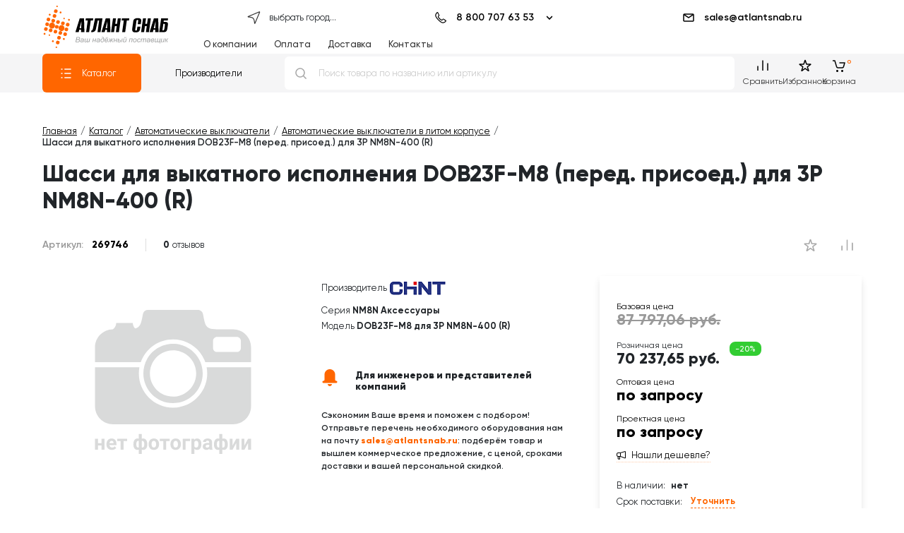

--- FILE ---
content_type: text/html
request_url: https://atlantsnab.ru/catalog/avtomaticheskie-vyklyuchateli-v-litom-korpuse/269746-chint-dob23f-m8-dlya-3p-nm8n-400-r/
body_size: 235395
content:
<!DOCTYPE html>
<html xmlns="http://www.w3.org/1999/xhtml" xml:lang="ru" lang="ru"
      prefix="og: https://ogp.me/ns# product: http://ogp.me/ns/product# ">
<head>
	<link rel='prefetch' href='/icons-sprite.svg' as='image' type='image/svg+xml'/>
		<script data-skip-moving='true'>console.groupCollapsed ('ATLANTSNAB')</script>
	<script data-skip-moving="true" async src="/local/templates/atlant_review_2020/App.js"></script>
	
	<meta charset="utf-8">
<meta name="viewport" content="width=device-width, initial-scale=1"/>
<meta http-equiv="X-UA-Compatible" content="IE=edge"/>
<title>DOB23F-M8 для 3P NM8N-400 (R) (269746) автоматический выключатель силовой CHINT купить в Москве в интернет магазине с доставкой по РФ </title>
<meta name="yandex-verification" content="63918e81fe592b0b"/>
<meta name="google-site-verification" content="zKEbUf8qQROuHZuqfjivhU4p3o7pfUbpCR_QUcZsb0Q" />
<!--<meta name="google-site-verification" content="vEOFnxbfz2FINxYX01KYxKL0WrKa-qdV5VTTMAtNhvs"/>-->
<meta name="description" content="Шасси для выкатного исполнения DOB23F-M8 (перед. присоед.) для 3P NM8N-400 (R). Каталоги с описанием, цены. В наличии на складе. Фильтр подбора. Онлайн-заказ. Информация о доставке."/>
<meta name="keywords" content="DOB23F-M8 для 3P NM8N-400 (R), 269746"/>
<meta name="robots" content="index, follow" />
<meta name="copyright" content="ООО АтлантСнаб">
<link rel="author" href="mailto:info@atlantsnab.ru">
<meta name="google" content="notranslate nopagereadaloud"/>
<link rel="preconnect" href="https://code.jivosite.com"/>
<link rel="preconnect" href="https://ssl.google-analytics.com"/>
<link rel="preconnect" href="https://mc.yandex.ru"/>
<link rel="canonical" href="/catalog/avtomaticheskie-vyklyuchateli-v-litom-korpuse/269746-chint-dob23f-m8-dlya-3p-nm8n-400-r/" />
<!-- Yandex.Metrika counter -->
<script data-skip-moving="true" defer src="[data-uri]"></script>
<!-- /Yandex.Metrika counter -->
<!-- Google Tag Manager -->

<!-- End Google Tag Manager -->
<link rel="shortcut icon" href="/favicon/favicon.svg" type="image/svg">
<link rel="shortcut icon" href="/favicon/favicon.ico" type="image/x-icon">
<link rel="shortcut icon" href="/favicon/favicon.png" type="image/png">
<link rel="shortcut icon" href="/favicon/favicon.jpg" type="image/jpeg">
<link rel="manifest" href="/favicon/site.webmanifest">
<link rel="apple-touch-icon" sizes="180x180" href="/favicon/apple-touch-icon.png">
<link rel="icon" type="image/png" sizes="32x32" href="/favicon/favicon-32x32.png">
<link rel="icon" type="image/png" sizes="194x194" href="/favicon/favicon-194x194.png">
<link rel="icon" type="image/png" sizes="192x192" href="/favicon/android-chrome-192x192.png">
<link rel="icon" type="image/png" sizes="16x16" href="/favicon/favicon-16x16.png">
<link rel="mask-icon" href="/favicon/safari-pinned-tab.svg" color="#ff6006">
<meta name="msapplication-TileColor" content="#ffffff">
<meta name="msapplication-TileImage" content="/favicon/mstile-144x144.png">
<meta name="msapplication-config" content="/favicon/browserconfig.xml">
<meta name="theme-color" content="#ffffff"><link href="/local/templates/atlant_review_2020/fonts/atlantsnab/style.css" type="text/css" rel="stylesheet preload" as="style" />
<!-- head mode 1 -->
<meta http-equiv="Content-Type" content="text/html; charset=UTF-8" />
<meta name="keywords" content="DOB23F-M8 для 3P NM8N-400 (R), 269746" />
<meta name="description" content="Шасси для выкатного исполнения DOB23F-M8 (перед. присоед.) для 3P NM8N-400 (R). Каталоги с описанием, цены. В наличии на складе. Фильтр подбора. Онлайн-заказ. Информация о доставке." />
<link rel="canonical" href="/catalog/avtomaticheskie-vyklyuchateli-v-litom-korpuse/269746-chint-dob23f-m8-dlya-3p-nm8n-400-r/" />
<script type="text/javascript" data-skip-moving="true">(function(w, d) {var v = w.frameCacheVars = {'CACHE_MODE':'HTMLCACHE','storageBlocks':[],'dynamicBlocks':{'atlant-loc':'2f43b42fd833','compare-link--top':'ac857a07c2bb','wishlist-link--top':'79409960e8b3','bx_basketFKauiI':'d96d09679892','compare-link--bottom':'ac857a07c2bb','wishlist-link--bottom':'79409960e8b3','bx_basketT0kNhm':'d96d09679892','VjjmMO':'d41d8cd98f00','api_reviews_element_rating_7nzhsz':'d41d8cd98f00','Z33c6i':'d41d8cd98f00','5wMnQo':'d41d8cd98f00','element-buy-action':'fdf5280d0ad1','element-offer2':'1d204a8a735f','reviews':'d41d8cd98f00'},'AUTO_UPDATE':true,'AUTO_UPDATE_TTL':'0','version':'2'};var inv = false;if (v.AUTO_UPDATE === false){if (v.AUTO_UPDATE_TTL && v.AUTO_UPDATE_TTL > 0){var lm = Date.parse(d.lastModified);if (!isNaN(lm)){var td = new Date().getTime();if ((lm + v.AUTO_UPDATE_TTL * 1000) >= td){w.frameRequestStart = false;w.preventAutoUpdate = true;return;}inv = true;}}else{w.frameRequestStart = false;w.preventAutoUpdate = true;return;}}var r = w.XMLHttpRequest ? new XMLHttpRequest() : (w.ActiveXObject ? new w.ActiveXObject("Microsoft.XMLHTTP") : null);if (!r) { return; }w.frameRequestStart = true;var m = v.CACHE_MODE; var l = w.location; var x = new Date().getTime();var q = "?bxrand=" + x + (l.search.length > 0 ? "&" + l.search.substring(1) : "");var u = l.protocol + "//" + l.host + l.pathname + q;r.open("GET", u, true);r.setRequestHeader("BX-ACTION-TYPE", "get_dynamic");r.setRequestHeader("X-Bitrix-Composite", "get_dynamic");r.setRequestHeader("BX-CACHE-MODE", m);r.setRequestHeader("BX-CACHE-BLOCKS", v.dynamicBlocks ? JSON.stringify(v.dynamicBlocks) : "");if (inv){r.setRequestHeader("BX-INVALIDATE-CACHE", "Y");}try { r.setRequestHeader("BX-REF", d.referrer || "");} catch(e) {}if (m === "APPCACHE"){r.setRequestHeader("BX-APPCACHE-PARAMS", JSON.stringify(v.PARAMS));r.setRequestHeader("BX-APPCACHE-URL", v.PAGE_URL ? v.PAGE_URL : "");}r.onreadystatechange = function() {if (r.readyState != 4) { return; }var a = r.getResponseHeader("BX-RAND");var b = w.BX && w.BX.frameCache ? w.BX.frameCache : false;if (a != x || !((r.status >= 200 && r.status < 300) || r.status === 304 || r.status === 1223 || r.status === 0)){var f = {error:true, reason:a!=x?"bad_rand":"bad_status", url:u, xhr:r, status:r.status};if (w.BX && w.BX.ready && b){BX.ready(function() {setTimeout(function(){BX.onCustomEvent("onFrameDataRequestFail", [f]);}, 0);});}w.frameRequestFail = f;return;}if (b){b.onFrameDataReceived(r.responseText);if (!w.frameUpdateInvoked){b.update(false);}w.frameUpdateInvoked = true;}else{w.frameDataString = r.responseText;}};r.send();var p = w.performance;if (p && p.addEventListener && p.getEntries && p.setResourceTimingBufferSize){var e = 'resourcetimingbufferfull';var h = function() {if (w.BX && w.BX.frameCache && w.BX.frameCache.frameDataInserted){p.removeEventListener(e, h);}else {p.setResourceTimingBufferSize(p.getEntries().length + 50);}};p.addEventListener(e, h);}})(window, document);</script>
<script type="text/javascript" data-skip-moving="true">(function(w, d, n) {var cl = "bx-core";var ht = d.documentElement;var htc = ht ? ht.className : undefined;if (htc === undefined || htc.indexOf(cl) !== -1){return;}var ua = n.userAgent;if (/(iPad;)|(iPhone;)/i.test(ua)){cl += " bx-ios";}else if (/Windows/i.test(ua)){cl += ' bx-win';}else if (/Macintosh/i.test(ua)){cl += " bx-mac";}else if (/Linux/i.test(ua) && !/Android/i.test(ua)){cl += " bx-linux";}else if (/Android/i.test(ua)){cl += " bx-android";}cl += (/(ipad|iphone|android|mobile|touch)/i.test(ua) ? " bx-touch" : " bx-no-touch");cl += w.devicePixelRatio && w.devicePixelRatio >= 2? " bx-retina": " bx-no-retina";var ieVersion = -1;if (/AppleWebKit/.test(ua)){cl += " bx-chrome";}else if (/Opera/.test(ua)){cl += " bx-opera";}else if (/Firefox/.test(ua)){cl += " bx-firefox";}ht.className = htc ? htc + " " + cl : cl;})(window, document, navigator);</script>


<link href="/bitrix/js/ui/design-tokens/dist/ui.design-tokens.min.css?171785528723463" type="text/css"  rel="stylesheet" />
<link href="/bitrix/js/ui/fonts/opensans/ui.font.opensans.min.css?16649599532320" type="text/css"  rel="stylesheet" />
<link href="/bitrix/js/main/popup/dist/main.popup.bundle.min.css?168624583526598" type="text/css"  rel="stylesheet" />
<link href="/bitrix/css/api.core/upload.css?16723028825949" type="text/css"  rel="stylesheet" />
<link href="/bitrix/css/api.core/modal.css?16723028826106" type="text/css"  rel="stylesheet" />
<link href="/bitrix/css/api.core/width.css?1672302882684" type="text/css"  rel="stylesheet" />
<link href="/bitrix/css/api.core/button.css?16723028827504" type="text/css"  rel="stylesheet" />
<link href="/bitrix/css/api.core/message.css?1672302882916" type="text/css"  rel="stylesheet" />
<link href="/bitrix/css/api.core/form.css?16723028826222" type="text/css"  rel="stylesheet" />
<link href="/bitrix/css/api.core/alert.css?16723028824693" type="text/css"  rel="stylesheet" />
<link href="/bitrix/css/api.core/icon.css?1672302882165" type="text/css"  rel="stylesheet" />
<link href="/bitrix/cache/css/s1/atlant_review_2020/page_9462851b1460a0f2545b3fefbf157aa7/page_9462851b1460a0f2545b3fefbf157aa7_v1.css?176501573952676" type="text/css"  rel="stylesheet" />
<link href="/bitrix/cache/css/s1/atlant_review_2020/default_50bbcbf3fbe188a5f6d536f5253da7c0/default_50bbcbf3fbe188a5f6d536f5253da7c0_v1.css?17604227031754" type="text/css"  rel="stylesheet" />
<link href="/bitrix/cache/css/s1/atlant_review_2020/default_7e1c64eef55d5d3d215ef227f892a91f/default_7e1c64eef55d5d3d215ef227f892a91f_v1.css?176042270442062" type="text/css"  rel="stylesheet" />
<link href="/bitrix/cache/css/s1/atlant_review_2020/default_9b0168ea19c81648402828af37ada2ac/default_9b0168ea19c81648402828af37ada2ac_v1.css?176042270337529" type="text/css"  rel="stylesheet" />
<link href="/bitrix/cache/css/s1/atlant_review_2020/template_6f5b77e3b7a2da5721a151e5c8b5cc4b/template_6f5b77e3b7a2da5721a151e5c8b5cc4b_v1.css?1760422704478200" type="text/css"  data-template-style="true" rel="stylesheet" />








    <!--[if lt IE 9]>
    <script defer data-skip-moving="true" src="https://cdnjs.cloudflare.com/ajax/libs/html5shiv/3.7.3/html5shiv.min.js" integrity="sha512-UDJtJXfzfsiPPgnI5S1000FPLBHMhvzAMX15I+qG2E2OAzC9P1JzUwJOfnypXiOH7MRPaqzhPbBGDNNj7zBfoA==" crossorigin="anonymous"></script>
    <script defer data-skip-moving="true" src="https://cdnjs.cloudflare.com/ajax/libs/respond.js/1.4.2/respond.min.js" integrity="sha512-qWVvreMuH9i0DrugcOtifxdtZVBBL0X75r9YweXsdCHtXUidlctw7NXg5KVP3ITPtqZ2S575A0wFkvgS2anqSA==" crossorigin="anonymous"></script>
    <![endif]-->
    
        <!--deferized 1--><!--deferized 1--><!--deferized 1-->	

	
	
	

	<style type="text/css">
				.api-reviews-list .api-field-files .api-file-outer{
			width: 40px;
			height: 40px;
		}
						#api-reviews-wait .api-image{
			background-image: url("/bitrix/images/api.reviews/aspro/orange1/wait.svg");
		}
			</style>
	

<!--deferized 1-->



	
	<!-- OPENGRAPH meta -->
	<meta property="og:url" content="https://atlantsnab.ru/catalog/avtomaticheskie-vyklyuchateli-v-litom-korpuse/269746-chint-dob23f-m8-dlya-3p-nm8n-400-r/" /><meta property="og:title" content="DOB23F-M8 для 3P NM8N-400 (R) (269746) автоматический выключатель силовой CHINT  в интернет магазине с доставкой по РФ" /><meta property="og:description" content="Шасси для выкатного исполнения DOB23F-M8 (перед. присоед.) для 3P NM8N-400 (R). Каталоги с описанием, цены. В наличии на складе. Фильтр подбора. Онлайн-заказ. Информация о доставке." /><meta property="og:image" content="https://atlantsnab.ru/local/templates/atlant_review_2020/reachview.png" /><meta property="og:image:width" content="320" /><meta property="og:image:height" content="320" /><meta property="og:image:type" content="image/jpeg" /><meta property="og:type" content="website" /><meta property="og:locale" content="ru_ru" /><meta property="og:site_name" content="Интернет-магазин Атлант Снаб - электротехническое оборудование" /><meta property="twitter:card" content="summary_large_image" /><meta property="twitter:widgets:theme" content="dark" /><meta property="twitter:widgets:link-color" content="#f76300" /><meta property="twitter:image" content="https://atlantsnab.ru/local/templates/atlant_review_2020/reachview.png" /><meta property="twitter:description" content="Шасси для выкатного исполнения DOB23F-M8 (перед. присоед.) для 3P NM8N-400 (R). Каталоги с описанием, цены. В наличии на складе. Фильтр подбора. Онлайн-заказ. Информация о доставке." /><meta property="twitter:title" content="DOB23F-M8 для 3P NM8N-400 (R) (269746) автоматический выключатель силовой CHINT купить в Москве в интернет магазине с доставкой по РФ" /><meta property="product:plural_title" content="Шасси для выкатного исполнения DOB23F-M8 (перед. присоед.) для 3P NM8N-400 (R)" /><meta property="product:brand" content="CHINT" /><meta property="product:availability" content="in stock" /><meta property="product:condition" content="new" /><meta property="product:price:amount" content="70237.65" /><meta property="product:price:currency" content="RUB" /><meta property="product:retailer_item_id" content="269746" /><link rel="image_src" href="https://atlantsnab.ru/local/templates/atlant_review_2020/reachview.png" />	<!--End  OPENGRAPH meta -->
			<script type='application/ld+json'>
	{
		"@context": "https://schema.org",
		"@type": "WebSite",
		"url": "https://atlantsnab.ru/",
		"potentialAction": {
			"@type": "SearchAction",
			"target": "https://atlantsnab.ru/search/?q={q}",
			"query-input": "required name=q"
		}
	}
</script>
	<!-- spread -->
		<!-- end spread -->

</head>
<body itemscope="" itemtype="https://schema.org/ItemPage">
<svg id="icons_sprite_svg" style="display:none!important;">
	<defs>
		<symbol id="no-image"
		        style="shape-rendering:geometricPrecision; text-rendering:geometricPrecision; image-rendering:optimizeQuality; fill-rule:evenodd; clip-rule:evenodd"
		        viewBox="0 0 300 300">
			<path fill="#D9DADA"
			      d="M150 96.04c-23.2,0 -42.01,18.81 -42.01,42.01 0,23.21 18.81,42.02 42.01,42.02 23.21,0 42.02,-18.81 42.02,-42.02 0,-23.2 -18.81,-42.01 -42.02,-42.01zm0 9.26c-18.09,0 -32.76,14.66 -32.76,32.75 0,18.1 14.67,32.76 32.76,32.76 18.09,0 32.76,-14.66 32.76,-32.76 0,-18.09 -14.67,-32.75 -32.76,-32.75z"/>
			<path fill="#D9DADA"
			      d="M113.13 48c-2.89,0.57 -5.17,2.86 -5.72,5.75 -2.58,13.58 -3.55,18.68 -11.03,20.56 -2.04,-1.98 -3.32,-4.75 -3.32,-7.8l-23.52 0c0,3.69 -1.87,6.97 -4.7,8.94 -13.94,0.08 -25.32,11.51 -25.32,25.47l0 21.13 64.8 0c6.61,-18.86 24.56,-32.39 45.68,-32.39 21.12,0 39.08,13.53 45.69,32.39l64.8 0 0 -21.13c0,-14.01 -11.46,-25.47 -25.47,-25.47 -38.5,0 -38.05,2.26 -42.58,-21.57 -0.64,-3.33 -3.58,-5.88 -7.1,-5.88l-70.68 0c-0.53,0 -1.04,0.06 -1.53,0.17l0 -0.17zm127.28 38.21l-28.13 0c-3.1,0 -5.63,2.53 -5.63,5.63l0 10.12c0,3.1 2.53,5.63 5.63,5.63l28.13 0c3.1,0 5.63,-2.53 5.63,-5.63l0 -10.12c0,-3.1 -2.53,-5.63 -5.63,-5.63zm20.08 43l0 55.32c0,14.01 -11.46,25.48 -25.47,25.48l-170.03 0c-14.01,0 -25.47,-11.47 -25.47,-25.48l0 -55.32 62.89 0c-0.53,2.87 -0.8,5.83 -0.8,8.84 0,26.73 21.66,48.4 48.39,48.4 26.73,0 48.4,-21.67 48.4,-48.4 0,-3.01 -0.28,-5.97 -0.81,-8.84l62.9 0z"/>
			<path fill="#D9DADA"
			      d="M53.04 246l-4.18 0 0 -6 -5.18 0 0 6 -4.17 0 0 -15.61 4.17 0 0 6.24 5.18 0 0 -6.24 4.18 0 0 15.61zm10.43 0.29c-2.29,0 -4.16,-0.7 -5.6,-2.11 -1.43,-1.4 -2.15,-3.27 -2.15,-5.61l0 -0.4c0,-1.57 0.3,-2.97 0.91,-4.21 0.6,-1.24 1.46,-2.19 2.57,-2.86 1.12,-0.67 2.38,-1 3.81,-1 2.13,0 3.81,0.67 5.04,2.02 1.23,1.35 1.84,3.26 1.84,5.73l0 1.71 -9.94 0c0.13,1.01 0.54,1.83 1.22,2.44 0.68,0.62 1.53,0.92 2.57,0.92 1.61,0 2.86,-0.58 3.77,-1.73l2.05 2.29c-0.63,0.88 -1.47,1.58 -2.54,2.07 -1.07,0.5 -2.25,0.74 -3.55,0.74zm-0.48 -12.82c-0.82,0 -1.5,0.28 -2.01,0.84 -0.51,0.56 -0.84,1.36 -0.99,2.41l5.8 0 0 -0.34c-0.02,-0.92 -0.27,-1.64 -0.75,-2.15 -0.48,-0.51 -1.16,-0.76 -2.05,-0.76zm22.06 0.29l-5.01 0 0 12.24 -4.18 0 0 -12.24 -4.92 0 0 -3.37 14.11 0 0 3.37zm8.82 4.55c0,-2.51 0.52,-4.51 1.54,-5.99 1.03,-1.48 2.43,-2.22 4.23,-2.22 0.71,0 1.35,0.14 1.92,0.42l0 -6.69 4.17 0 0 6.7c0.6,-0.29 1.26,-0.43 1.98,-0.43 1.81,0 3.23,0.74 4.25,2.22 1.02,1.47 1.54,3.57 1.54,6.29 0,2.36 -0.52,4.23 -1.55,5.61 -1.03,1.38 -2.43,2.07 -4.21,2.07 -0.74,0 -1.41,-0.13 -2.01,-0.4l0 6.11 -4.17 0 0 -6.1c-0.57,0.26 -1.22,0.39 -1.94,0.39 -1.69,0 -3.04,-0.63 -4.06,-1.89 -1.02,-1.26 -1.58,-2.99 -1.68,-5.18l-0.01 -0.91zm15.44 -0.01c0,-1.56 -0.24,-2.75 -0.7,-3.59 -0.48,-0.83 -1.14,-1.24 -2,-1.24 -0.27,0 -0.56,0.03 -0.88,0.1l0 9.27c0.27,0.05 0.58,0.08 0.91,0.08 1.64,0 2.52,-1.24 2.66,-3.71l0.01 -0.91zm-11.27 0.3c0,2.87 0.88,4.31 2.64,4.31 0.37,0 0.66,-0.03 0.88,-0.07l0 -9.27c-0.31,-0.07 -0.6,-0.1 -0.85,-0.1 -0.86,0 -1.51,0.4 -1.97,1.21 -0.47,0.82 -0.7,2.12 -0.7,3.92zm17.39 -0.55c0,-1.55 0.3,-2.93 0.9,-4.14 0.59,-1.21 1.45,-2.15 2.57,-2.82 1.12,-0.66 2.42,-0.99 3.9,-0.99 2.11,0 3.83,0.64 5.17,1.93 1.33,1.29 2.07,3.04 2.22,5.25l0.03 1.07c0,2.4 -0.67,4.32 -2,5.77 -1.34,1.45 -3.13,2.17 -5.39,2.17 -2.25,0 -4.04,-0.72 -5.38,-2.16 -1.35,-1.45 -2.02,-3.41 -2.02,-5.89l0 -0.19zm4.17 0.3c0,1.48 0.28,2.61 0.84,3.4 0.56,0.78 1.36,1.17 2.39,1.17 1.01,0 1.8,-0.39 2.37,-1.16 0.57,-0.77 0.85,-2.01 0.85,-3.72 0,-1.45 -0.28,-2.58 -0.85,-3.38 -0.57,-0.79 -1.37,-1.19 -2.4,-1.19 -1.01,0 -1.8,0.4 -2.36,1.19 -0.56,0.79 -0.84,2.02 -0.84,3.69zm25.72 -4.59l-5 0 0 12.24 -4.19 0 0 -12.24 -4.92 0 0 -3.37 14.11 0 0 3.37zm1.01 4.29c0,-1.55 0.3,-2.93 0.9,-4.14 0.59,-1.21 1.45,-2.15 2.57,-2.82 1.12,-0.66 2.42,-0.99 3.9,-0.99 2.11,0 3.83,0.64 5.16,1.93 1.33,1.29 2.08,3.04 2.23,5.25l0.03 1.07c0,2.4 -0.67,4.32 -2.01,5.77 -1.33,1.45 -3.13,2.17 -5.38,2.17 -2.25,0 -4.05,-0.72 -5.39,-2.16 -1.34,-1.45 -2.01,-3.41 -2.01,-5.89l0 -0.19zm4.17 0.3c0,1.48 0.28,2.61 0.84,3.4 0.55,0.78 1.35,1.17 2.39,1.17 1.01,0 1.8,-0.39 2.37,-1.16 0.57,-0.77 0.85,-2.01 0.85,-3.72 0,-1.45 -0.28,-2.58 -0.85,-3.38 -0.57,-0.79 -1.37,-1.19 -2.4,-1.19 -1.02,0 -1.81,0.4 -2.36,1.19 -0.56,0.79 -0.84,2.02 -0.84,3.69zm23.83 -4.59l-6.46 0 0 12.24 -4.18 0 0 -15.61 10.64 0 0 3.37zm15.8 4.58c0,2.41 -0.54,4.33 -1.64,5.78 -1.09,1.45 -2.56,2.17 -4.42,2.17 -1.58,0 -2.85,-0.54 -3.82,-1.64l0 7.35 -4.17 0 0 -21.61 3.86 0 0.15 1.53c1.01,-1.22 2.33,-1.82 3.96,-1.82 1.92,0 3.41,0.71 4.48,2.14 1.07,1.42 1.6,3.38 1.6,5.88l0 0.22zm-4.17 -0.32c0,-1.46 -0.25,-2.58 -0.77,-3.37 -0.51,-0.79 -1.26,-1.18 -2.24,-1.18 -1.31,0 -2.21,0.5 -2.7,1.5l0 6.41c0.51,1.03 1.42,1.54 2.73,1.54 1.99,0 2.98,-1.63 2.98,-4.9zm15.8 7.98c-0.19,-0.38 -0.33,-0.84 -0.42,-1.4 -1.01,1.13 -2.32,1.69 -3.94,1.69 -1.52,0 -2.79,-0.44 -3.8,-1.33 -1,-0.88 -1.51,-2 -1.51,-3.35 0,-1.66 0.62,-2.93 1.84,-3.81 1.23,-0.89 3.01,-1.34 5.32,-1.35l1.92 0 0 -0.88c0,-0.72 -0.19,-1.3 -0.56,-1.72 -0.37,-0.43 -0.95,-0.65 -1.75,-0.65 -0.7,0 -1.25,0.17 -1.65,0.5 -0.4,0.33 -0.6,0.79 -0.6,1.36l-4.17 0c0,-0.9 0.28,-1.73 0.84,-2.5 0.56,-0.77 1.34,-1.37 2.36,-1.81 1.02,-0.43 2.17,-0.65 3.44,-0.65 1.92,0 3.45,0.48 4.58,1.45 1.13,0.97 1.7,2.32 1.7,4.07l0 6.77c0.01,1.48 0.21,2.6 0.62,3.36l0 0.25 -4.22 0zm-3.45 -2.9c0.62,0 1.19,-0.14 1.71,-0.41 0.52,-0.27 0.9,-0.64 1.15,-1.1l0 -2.69 -1.56 0c-2.08,0 -3.2,0.72 -3.33,2.17l-0.01 0.24c0,0.52 0.18,0.95 0.54,1.29 0.37,0.33 0.87,0.5 1.5,0.5zm9.62 -4.79c0,-2.51 0.51,-4.51 1.54,-5.99 1.02,-1.48 2.43,-2.22 4.23,-2.22 0.7,0 1.35,0.14 1.92,0.42l0 -6.69 4.17 0 0 6.7c0.6,-0.29 1.26,-0.43 1.98,-0.43 1.81,0 3.22,0.74 4.25,2.22 1.02,1.47 1.54,3.57 1.54,6.29 0,2.36 -0.52,4.23 -1.55,5.61 -1.03,1.38 -2.43,2.07 -4.21,2.07 -0.74,0 -1.41,-0.13 -2.01,-0.4l0 6.11 -4.17 0 0 -6.1c-0.57,0.26 -1.22,0.39 -1.94,0.39 -1.69,0 -3.04,-0.63 -4.06,-1.89 -1.02,-1.26 -1.58,-2.99 -1.68,-5.18l-0.01 -0.91zm15.44 -0.01c0,-1.56 -0.24,-2.75 -0.71,-3.59 -0.47,-0.83 -1.13,-1.24 -1.99,-1.24 -0.27,0 -0.56,0.03 -0.88,0.1l0 9.27c0.27,0.05 0.57,0.08 0.91,0.08 1.63,0 2.52,-1.24 2.65,-3.71l0.02 -0.91zm-11.27 0.3c0,2.87 0.88,4.31 2.64,4.31 0.37,0 0.66,-0.03 0.88,-0.07l0 -9.27c-0.31,-0.07 -0.6,-0.1 -0.85,-0.1 -0.86,0 -1.51,0.4 -1.98,1.21 -0.46,0.82 -0.69,2.12 -0.69,3.92zm27.45 -8.21l4.17 0 0 15.61 -4.17 0 0 -9.64 -5.22 9.64 -4.18 0 0 -15.61 4.18 0 0 9.62 5.22 -9.62zm16.77 0l4.17 0 0 15.61 -4.17 0 0 -9.64 -5.22 9.64 -4.19 0 0 -15.61 4.19 0 0 9.62 5.22 -9.62z"/>
		</symbol>
				<symbol xml:space="preserve" id="logo-md"
		        style="shape-rendering:geometricPrecision; text-rendering:geometricPrecision; image-rendering:optimizeQuality; fill-rule:evenodd; clip-rule:evenodd"
		        viewBox="0 0 124 59"
		>


                                <path fill="#000"
                                      d="M52.27 6.86l6.22 0c0.23,8.89 0.41,15.55 0.57,19.98l-4.9 0c-0.02,-0.39 -0.04,-0.95 -0.06,-1.72 0,-0.8 0,-1.37 0,-1.76l-2.37 0 -0.98 3.48 -4.71 0 6.23 -19.98 0 0 0 0 0 0zm2.48 4.03l-2.65 10.27 2.27 0 0.38 -10.27 0 0z"/>
			<polygon fill="#000"
			         points="71.38,9.94 68.23,9.94 65.86,26.84 61.5,26.84 63.86,9.94 60.72,9.94 61.17,6.86 71.82,6.86 "/>
			<path fill="#000"
			      d="M85.19 6.86l-2.81 19.98 -4.38 0 2.38 -16.9 -2.03 0 -2.73 12.65c-0.21,1.03 -0.59,1.88 -1.12,2.53 -0.52,0.63 -1.29,1.13 -2.35,1.49 -0.23,0.09 -0.53,0.16 -0.9,0.2 -0.34,0.05 -0.62,0.07 -0.84,0.07 -0.23,0 -0.53,-0.01 -0.91,-0.04 -0.42,0 -0.64,0 -0.72,0l0.3 -2.24c0.46,0 0.89,-0.22 1.33,-0.7 0.42,-0.46 0.71,-1.05 0.88,-1.72l3.17 -15.32 10.73 0 0 0 0 0 0 0z"/>
			<path fill="#000"
			      d="M89.9 6.86l6.23 0c0.22,8.89 0.42,15.55 0.57,19.98l-4.9 0c-0.03,-0.39 -0.05,-0.95 -0.06,-1.72 0,-0.8 0,-1.37 0,-1.76l-2.37 0 -0.98 3.48 -4.7 0 6.22 -19.98 0 0 -0.01 0 0 0zm2.48 4.03l-2.64 10.27 2.27 0 0.37 -10.27 0 0z"/>
			<polygon fill="#000"
			         points="105.81,18.15 103.18,18.15 101.96,26.84 97.59,26.84 100.4,6.86 104.77,6.86 103.62,14.94 106.25,14.94 107.39,6.86 111.75,6.86 108.95,26.84 104.59,26.84 "/>
			<polygon fill="#000"
			         points="123.54,9.94 120.4,9.94 118.03,26.84 113.67,26.84 116.03,9.94 112.89,9.94 113.33,6.86 123.98,6.86 "/>
			<path fill="#000"
			      d="M53.68 43.75l4.35 0 -0.38 2.54c-0.33,2.36 -1.01,3.93 -2.02,4.69 -1.01,0.78 -2.49,1.16 -4.44,1.16 -0.73,0 -1.37,-0.05 -1.88,-0.14 -0.52,-0.07 -1.04,-0.21 -1.56,-0.44 -0.49,-0.25 -0.86,-0.59 -1.08,-1.01 -0.2,-0.44 -0.39,-0.99 -0.55,-1.7 -0.13,-0.69 -0.09,-1.54 0.1,-2.53l1.46 -10.28c0.23,-1.66 0.9,-2.84 2,-3.51 1.1,-0.7 2.59,-1.05 4.46,-1.05 1.84,0 3.19,0.35 4.02,1.05 0.86,0.67 1.18,1.85 0.95,3.51l-0.61 4.3 -4.36 0 0.65 -4.53c0.05,-0.64 0.01,-1.06 -0.17,-1.29 -0.18,-0.22 -0.48,-0.33 -0.88,-0.33 -0.43,0 -0.77,0.11 -1.03,0.33 -0.21,0.23 -0.38,0.65 -0.46,1.29l-1.73 12.13c-0.08,0.62 -0.05,1.06 0.14,1.29 0.18,0.22 0.48,0.34 0.91,0.34 0.42,0 0.76,-0.12 1.02,-0.34 0.24,-0.23 0.39,-0.67 0.46,-1.29l0.62 -4.19 0.01 0 0 0 0 0z"/>
			<polygon fill="#000"
			         points="67.21,43.04 64.57,43.04 63.35,51.73 58.99,51.73 61.79,31.75 66.16,31.75 65.01,39.83 67.64,39.83 68.8,31.75 73.16,31.75 70.35,51.73 66,51.73 "/>
			<path fill="#000"
			      d="M77.52 31.75l6.22 0c0.22,8.88 0.42,15.54 0.57,19.98l-4.9 0c-0.02,-0.39 -0.04,-0.96 -0.06,-1.73 0,-0.79 0,-1.37 0,-1.76l-2.37 0 -0.99 3.49 -4.69 0 6.22 -19.98 0 0 0 0zm2.46 4.03l-2.63 10.27 2.26 0 0.37 -10.27 0 0z"/>
			<path fill="#000"
			      d="M91.81 51.73l-6.6 0 2.8 -19.98 10.02 0 -0.44 3.07 -5.72 0 -0.31 2.2 1.86 0c0.07,0 0.19,0 0.34,0 0.5,0 0.89,0.01 1.18,0.03 0.3,0 0.68,0.07 1.16,0.22 0.47,0.12 0.83,0.33 1.07,0.6 0.25,0.24 0.45,0.64 0.58,1.18 0.16,0.52 0.19,1.15 0.06,1.93l-0.74 5.34c-0.18,1.21 -0.44,2.2 -0.78,2.97 -0.31,0.76 -0.73,1.32 -1.24,1.66 -0.52,0.34 -1.01,0.55 -1.49,0.64 -0.45,0.1 -1.04,0.14 -1.75,0.14l0 0 0 0 0 0zm-1.97 -2.44l1.25 0c0.83,0 1.4,-0.97 1.69,-2.93l0.51 -3.56c0.15,-0.83 0.18,-1.54 0.06,-2.13 -0.09,-0.6 -0.38,-0.9 -0.87,-0.9l-1.31 0 -1.33 9.52 0 0 0 0z"/>
			<circle fill="#f60"
			        transform="matrix(0.00489959 0.00131287 -0.00131284 0.00489968 18.1713 29.4994)"
			        r="495.91"/>
			<circle fill="#f60"
			        transform="matrix(0.00489959 0.00131287 -0.00131284 0.00489968 19.95 22.8611)"
			        r="495.91"/>
			<circle fill="#f60"
			        transform="matrix(0.00489959 0.00131287 -0.00131284 0.00489968 16.3926 36.1378)"
			        r="495.91"/>
			<circle fill="#f60"
			        transform="matrix(0.00255994 0.000685945 -0.000685931 0.00255998 23.5074 9.5846)"
			        r="495.91"/>
			<circle fill="#f60"
			        transform="matrix(0.00489959 0.00131287 -0.00131284 0.00489968 13.3119 21.0824)"
			        r="495.91"/>
			<circle fill="#f60"
			        transform="matrix(0.00489959 0.00131287 -0.00131284 0.00489968 9.75459 34.3589)"
			        r="495.91"/>
			<circle fill="#f60"
			        transform="matrix(0.0080323 0.00215229 -0.00215224 0.00803245 11.6659 27.7563)"
			        r="495.91"/>
			<circle fill="#f60"
			        transform="matrix(0.00255994 0.000685945 -0.000685931 0.00255998 1.33771 39.2185)"
			        r="495.91"/>
			<circle fill="#f60"
			        transform="matrix(0.00489959 0.00131287 -0.00131284 0.00489968 4.89506 25.942)"
			        r="495.91"/>
			<circle fill="#f60"
			        transform="matrix(0.00255994 0.000685945 -0.000685931 0.00255998 8.45245 12.6654)"
			        r="495.91"/>
			<circle fill="#f60"
			        transform="matrix(0.00489959 0.00131287 -0.00131284 0.00489968 15.0906 14.4441)"
			        r="495.91"/>
			<circle fill="#f60"
			        transform="matrix(0.00489959 0.00131287 -0.00131284 0.00489968 16.8693 7.80593)"
			        r="495.91"/>
			<circle fill="#f60"
			        transform="matrix(0.00489959 0.00131287 -0.00131284 0.00489968 6.67374 19.3037)"
			        r="495.91"/>
			<circle fill="#f60"
			        transform="matrix(0.00489959 0.00131287 -0.00131284 0.00489968 3.11639 32.5803)"
			        r="495.91"/>
			<circle fill="#f60"
			        transform="matrix(0.00255994 0.000685945 -0.000685931 0.00255998 12.8352 49.4144)"
			        r="495.91"/>
			<circle fill="#f60"
			        transform="matrix(-0.00489959 -0.00131287 0.00131284 -0.00489968 23.1634 37.9519)"
			        r="495.91"/>
			<circle fill="#f60"
			        transform="matrix(-0.00489959 -0.00131287 0.00131284 -0.00489968 26.7207 24.6755)"
			        r="495.91"/>
			<circle fill="#f60"
			        transform="matrix(-0.0080323 -0.00215229 0.00215224 -0.00803245 24.8094 31.2781)"
			        r="495.91"/>
			<circle fill="#f60"
			        transform="matrix(-0.00255994 -0.000685945 0.000685931 -0.00255998 35.1377 19.8158)"
			        r="495.91"/>
			<circle fill="#f60"
			        transform="matrix(-0.00489959 -0.00131287 0.00131284 -0.00489968 31.5802 33.0925)"
			        r="495.91"/>
			<circle fill="#f60"
			        transform="matrix(-0.00255994 -0.000685945 0.000685931 -0.00255998 28.0228 46.3691)"
			        r="495.91"/>
			<circle fill="#f60"
			        transform="matrix(-0.00489959 -0.00131287 0.00131284 -0.00489968 21.3848 44.5902)"
			        r="495.91"/>
			<circle fill="#f60"
			        transform="matrix(-0.00489959 -0.00131287 0.00131284 -0.00489968 19.606 51.2285)"
			        r="495.91"/>
			<circle fill="#f60"
			        transform="matrix(-0.00489959 -0.00131287 0.00131284 -0.00489968 29.8015 39.7308)"
			        r="495.91"/>
			<circle fill="#f60"
			        transform="matrix(-0.00489959 -0.00131287 0.00131284 -0.00489968 33.3588 26.4542)"
			        r="495.91"/>
			<circle fill="#f60"
			        transform="matrix(0.00198648 0.000532286 -0.000532274 0.00198651 17.6947 57.831)"
			        r="495.91"/>
			<circle fill="#f60"
			        transform="matrix(0.00198648 0.000532286 -0.000532274 0.00198651 7.97582 40.9975)"
			        r="495.91"/>
			<circle fill="#f60"
			        transform="matrix(0.00198648 0.000532286 -0.000532274 0.00198651 18.6478 1.1677)"
			        r="495.91"/>
			<circle fill="#f60"
			        transform="matrix(0.00198648 0.000532286 -0.000532274 0.00198651 28.3668 18.0016)"
			        r="495.91"/>

</symbol>
		<symbol id="logo-sm"
		        style="shape-rendering:geometricPrecision; text-rendering:geometricPrecision; image-rendering:optimizeQuality; fill-rule:evenodd; clip-rule:evenodd"
		        viewBox="0 0 38 63">
			<circle fill="#f60" transform="matrix(0.155384 0.0416359 -0.0416351 0.155387 18.9311 31.5001)"
			        r="16.25"/>
			<circle fill="#f60" transform="matrix(0.155384 0.0416359 -0.0416351 0.155387 20.7795 24.6018)"
			        r="16.25"/>
			<circle fill="#f60" transform="matrix(0.155384 0.0416359 -0.0416351 0.155387 17.0827 38.3984)"
			        r="16.25"/>
			<circle fill="#f60" transform="matrix(0.0811849 0.0217539 -0.0217534 0.0811865 24.4762 10.8052)"
			        r="16.25"/>
			<circle fill="#f60" transform="matrix(0.155384 0.0416359 -0.0416351 0.155387 13.8813 22.7534)"
			        r="16.25"/>
			<circle fill="#f60" transform="matrix(0.155384 0.0416359 -0.0416351 0.155387 10.1846 36.55)" r="16.25"/>
			<circle fill="#f60" transform="matrix(0.254734 0.0682571 -0.0682557 0.254739 12.1708 29.6887)"
			        r="16.25"/>
			<circle fill="#f60" transform="matrix(0.0811849 0.0217539 -0.0217534 0.0811865 1.43804 41.6)"
			        r="16.25"/>
			<circle fill="#f60" transform="matrix(0.155384 0.0416359 -0.0416351 0.155387 5.13476 27.8033)"
			        r="16.25"/>
			<circle fill="#f60" transform="matrix(0.0811849 0.0217539 -0.0217534 0.0811865 8.83148 14.0067)"
			        r="16.25"/>
			<circle fill="#f60" transform="matrix(0.155384 0.0416359 -0.0416351 0.155387 15.7296 15.8551)"
			        r="16.25"/>
			<circle fill="#f60" transform="matrix(0.155384 0.0416359 -0.0416351 0.155387 17.578 8.95683)"
			        r="16.25"/>
			<circle fill="#f60" transform="matrix(0.155384 0.0416359 -0.0416351 0.155387 6.98312 20.905)"
			        r="16.25"/>
			<circle fill="#f60" transform="matrix(0.155384 0.0416359 -0.0416351 0.155387 3.2864 34.7016)"
			        r="16.25"/>
			<circle fill="#f60" transform="matrix(0.0811849 0.0217539 -0.0217534 0.0811865 13.386 52.1951)"
			        r="16.25"/>
			<circle fill="#f60" transform="matrix(-0.155384 -0.0416359 0.0416351 -0.155387 24.1187 40.2838)"
			        r="16.25"/>
			<circle fill="#f60" transform="matrix(-0.155384 -0.0416359 0.0416351 -0.155387 27.8154 26.4872)"
			        r="16.25"/>
			<circle fill="#f60" transform="matrix(-0.254734 -0.0682571 0.0682557 -0.254739 25.8292 33.3485)"
			        r="16.25"/>
			<circle fill="#f60" transform="matrix(-0.0811849 -0.0217539 0.0217534 -0.0811865 36.562 21.4372)"
			        r="16.25"/>
			<circle fill="#f60" transform="matrix(-0.155384 -0.0416359 0.0416351 -0.155387 32.8652 35.2339)"
			        r="16.25"/>
			<circle fill="#f60" transform="matrix(-0.0811849 -0.0217539 0.0217534 -0.0811865 29.1685 49.0305)"
			        r="16.25"/>
			<circle fill="#f60" transform="matrix(-0.155384 -0.0416359 0.0416351 -0.155387 22.2704 47.1821)"
			        r="16.25"/>
			<circle fill="#f60" transform="matrix(-0.155384 -0.0416359 0.0416351 -0.155387 20.422 54.0804)"
			        r="16.25"/>
			<circle fill="#f60" transform="matrix(-0.155384 -0.0416359 0.0416351 -0.155387 31.0169 42.1322)"
			        r="16.25"/>
			<circle fill="#f60" transform="matrix(-0.155384 -0.0416359 0.0416351 -0.155387 34.7136 28.3356)"
			        r="16.25"/>
			<circle fill="#f60" transform="matrix(0.0629986 0.0168808 -0.0168804 0.0629998 18.4358 60.9417)"
			        r="16.25"/>
			<circle fill="#f60" transform="matrix(0.0629986 0.0168808 -0.0168804 0.0629998 8.33619 43.4484)"
			        r="16.25"/>
			<circle fill="#f60" transform="matrix(0.0629986 0.0168808 -0.0168804 0.0629998 19.4263 2.05854)"
			        r="16.25"/>
		</symbol>

		<symbol id="logo"

		        style="shape-rendering:geometricPrecision; text-rendering:geometricPrecision; image-rendering:optimizeQuality; fill-rule:evenodd; clip-rule:evenodd"
		        viewBox="0 0 185 63"
		>

			<circle fill="#FF6600" transform="matrix(0.0513499 0.0137595 -0.0137592 0.0513509 19.3384 31.4992)"
			        r="50.78"/>
			<circle fill="#FF6600" transform="matrix(0.0513499 0.0137595 -0.0137592 0.0513509 21.2473 24.3751)"
			        r="50.78"/>
			<circle fill="#FF6600" transform="matrix(0.0513499 0.0137595 -0.0137592 0.0513509 17.4295 38.6233)"
			        r="50.78"/>
			<circle fill="#FF6600" transform="matrix(0.0268293 0.00718903 -0.00718887 0.0268298 25.065 10.1269)"
			        r="50.78"/>
			<circle fill="#FF6600" transform="matrix(0.0513499 0.0137595 -0.0137592 0.0513509 14.1234 22.4662)"
			        r="50.78"/>
			<circle fill="#FF6600" transform="matrix(0.0513499 0.0137595 -0.0137592 0.0513509 10.3057 36.7144)"
			        r="50.78"/>
			<circle fill="#FF6600" transform="matrix(0.0841822 0.022557 -0.0225565 0.0841838 12.3569 29.6285)"
			        r="50.78"/>
			<circle fill="#FF6600" transform="matrix(0.0268293 0.00718903 -0.00718887 0.0268298 1.27282 41.9297)"
			        r="50.78"/>
			<circle fill="#FF6600" transform="matrix(0.0513499 0.0137595 -0.0137592 0.0513509 5.09053 27.6814)"
			        r="50.78"/>
			<circle fill="#FF6600" transform="matrix(0.0268293 0.00718903 -0.00718887 0.0268298 8.90825 13.4332)"
			        r="50.78"/>
			<circle fill="#FF6600" transform="matrix(0.0513499 0.0137595 -0.0137592 0.0513509 16.0322 15.3421)"
			        r="50.78"/>
			<circle fill="#FF6600" transform="matrix(0.0513499 0.0137595 -0.0137592 0.0513509 17.9411 8.21805)"
			        r="50.78"/>
			<circle fill="#FF6600" transform="matrix(0.0513499 0.0137595 -0.0137592 0.0513509 6.99939 20.5573)"
			        r="50.78"/>
			<circle fill="#FF6600" transform="matrix(0.0513499 0.0137595 -0.0137592 0.0513509 3.18168 34.8055)"
			        r="50.78"/>
			<circle fill="#FF6600" transform="matrix(0.0268293 0.00718903 -0.00718887 0.0268298 13.6118 52.8715)"
			        r="50.78"/>
			<circle fill="#FF6600" transform="matrix(-0.0513499 -0.0137595 0.0137592 -0.0513509 24.6958 40.5704)"
			        r="50.78"/>
			<circle fill="#FF6600" transform="matrix(-0.0513499 -0.0137595 0.0137592 -0.0513509 28.5135 26.3222)"
			        r="50.78"/>
			<circle fill="#FF6600" transform="matrix(-0.0841822 -0.022557 0.0225565 -0.0841838 26.4623 33.4081)"
			        r="50.78"/>
			<circle fill="#FF6600" transform="matrix(-0.0268293 -0.00718903 0.00718887 -0.0268298 37.5464 21.1069)"
			        r="50.78"/>
			<circle fill="#FF6600" transform="matrix(-0.0513499 -0.0137595 0.0137592 -0.0513509 33.7286 35.3552)"
			        r="50.78"/>
			<circle fill="#FF6600" transform="matrix(-0.0268293 -0.00718903 0.00718887 -0.0268298 29.9109 49.6034)"
			        r="50.78"/>
			<circle fill="#FF6600" transform="matrix(-0.0513499 -0.0137595 0.0137592 -0.0513509 22.787 47.6945)"
			        r="50.78"/>
			<circle fill="#FF6600" transform="matrix(-0.0513499 -0.0137595 0.0137592 -0.0513509 20.8781 54.8186)"
			        r="50.78"/>
			<circle fill="#FF6600" transform="matrix(-0.0513499 -0.0137595 0.0137592 -0.0513509 31.8198 42.4793)"
			        r="50.78"/>
			<circle fill="#FF6600" transform="matrix(-0.0513499 -0.0137595 0.0137592 -0.0513509 35.6375 28.2311)"
			        r="50.78"/>
			<circle fill="#FF6600" transform="matrix(0.0208192 0.00557861 -0.00557848 0.0208196 18.8269 61.9044)"
			        r="50.78"/>
			<circle fill="#FF6600" transform="matrix(0.0208192 0.00557861 -0.00557848 0.0208196 8.39675 43.8386)"
			        r="50.78"/>
			<circle fill="#FF6600" transform="matrix(0.0208192 0.00557861 -0.00557848 0.0208196 19.8498 1.09398)"
			        r="50.78"/>
			<circle fill="#FF6600" transform="matrix(0.0208192 0.00557861 -0.00557848 0.0208196 30.2801 19.1599)"
			        r="50.78"/>

			<path class="fil1"
			      d="M53.54 18.79l6.39 0c0.23,9.13 0.42,15.97 0.59,20.53l-5.04 0c-0.02,-0.4 -0.04,-0.98 -0.06,-1.77 0,-0.82 0,-1.41 0,-1.81l-2.44 0 -1 3.58 -4.84 0 6.4 -20.53 0 0zm2.54 4.14l-2.72 10.55 2.34 0 0.38 -10.55z"/>
			<polygon class="fil1"
			         points="73.17,21.95 69.94,21.95 67.5,39.32 63.02,39.32 65.45,21.95 62.22,21.95 62.68,18.79 73.62,18.79 "/>
			<path class="fil1"
			      d="M87.36 18.79l-2.89 20.53 -4.49 0 2.44 -17.37 -2.08 0 -2.81 13c-0.22,1.06 -0.6,1.93 -1.15,2.6 -0.54,0.65 -1.33,1.16 -2.41,1.53 -0.24,0.09 -0.55,0.16 -0.93,0.21 -0.35,0.05 -0.64,0.07 -0.86,0.07 -0.24,0 -0.55,-0.01 -0.94,-0.04 -0.43,0 -0.66,0 -0.74,0l0.31 -2.3c0.47,0 0.92,-0.23 1.37,-0.72 0.43,-0.48 0.73,-1.08 0.9,-1.77l3.26 -15.74 11.02 0 0 0z"/>
			<path class="fil1"
			      d="M92.21 18.79l6.4 0c0.22,9.13 0.42,15.97 0.58,20.53l-5.04 0c-0.02,-0.4 -0.04,-0.98 -0.06,-1.77 0,-0.82 0,-1.41 0,-1.81l-2.43 0 -1.01 3.58 -4.83 0 6.39 -20.53 0 0zm2.54 4.14l-2.71 10.55 2.33 0 0.38 -10.55z"/>
			<polygon class="fil1"
			         points="108.55,30.39 105.85,30.39 104.6,39.32 100.11,39.32 102.99,18.79 107.48,18.79 106.3,27.09 109,27.09 110.18,18.79 114.66,18.79 111.78,39.32 107.3,39.32 "/>
			<polygon class="fil1"
			         points="126.77,21.95 123.54,21.95 121.11,39.32 116.63,39.32 119.05,21.95 115.83,21.95 116.28,18.79 127.22,18.79 "/>
			<path class="fil1"
			      d="M139.3 31.12l4.47 0 -0.39 2.61c-0.34,2.43 -1.03,4.04 -2.07,4.82 -1.04,0.8 -2.56,1.19 -4.56,1.19 -0.76,0 -1.41,-0.05 -1.94,-0.14 -0.53,-0.07 -1.07,-0.22 -1.6,-0.45 -0.51,-0.26 -0.88,-0.61 -1.11,-1.04 -0.21,-0.45 -0.4,-1.02 -0.56,-1.75 -0.14,-0.71 -0.1,-1.58 0.1,-2.6l1.5 -10.56c0.23,-1.71 0.92,-2.92 2.05,-3.61 1.13,-0.72 2.67,-1.08 4.59,-1.08 1.89,0 3.27,0.36 4.13,1.08 0.88,0.69 1.21,1.9 0.97,3.61l-0.62 4.42 -4.48 0 0.66 -4.66c0.06,-0.65 0.01,-1.09 -0.17,-1.32 -0.19,-0.23 -0.49,-0.34 -0.91,-0.34 -0.44,0 -0.79,0.11 -1.05,0.34 -0.22,0.23 -0.39,0.67 -0.48,1.32l-1.77 12.47c-0.09,0.64 -0.05,1.09 0.14,1.32 0.18,0.23 0.49,0.35 0.94,0.35 0.43,0 0.78,-0.12 1.04,-0.35 0.25,-0.23 0.41,-0.68 0.48,-1.32l0.63 -4.31 0.01 0z"/>
			<polygon class="fil1"
			         points="153.21,30.39 150.49,30.39 149.24,39.32 144.76,39.32 147.64,18.79 152.12,18.79 150.94,27.09 153.65,27.09 154.84,18.79 159.32,18.79 156.43,39.32 151.96,39.32 "/>
			<path class="fil1"
			      d="M163.8 18.79l6.39 0c0.23,9.13 0.43,15.97 0.59,20.53l-5.04 0c-0.02,-0.4 -0.04,-0.98 -0.06,-1.77 0,-0.82 0,-1.41 0,-1.81l-2.44 0 -1.01 3.58 -4.82 0 6.39 -20.53 0 0zm2.53 4.14l-2.7 10.55 2.32 0 0.38 -10.55z"/>
			<path class="fil1"
			      d="M178.48 39.32l-6.78 0 2.88 -20.53 10.29 0 -0.45 3.16 -5.88 0 -0.31 2.26 1.91 0c0.07,0 0.19,0 0.35,0 0.51,0 0.91,0.01 1.21,0.03 0.31,0 0.7,0.07 1.19,0.22 0.48,0.13 0.85,0.34 1.1,0.62 0.26,0.25 0.46,0.66 0.6,1.21 0.16,0.54 0.19,1.19 0.06,1.99l-0.76 5.48c-0.19,1.25 -0.45,2.27 -0.8,3.06 -0.32,0.78 -0.75,1.35 -1.28,1.7 -0.53,0.35 -1.04,0.57 -1.53,0.66 -0.46,0.1 -1.07,0.14 -1.8,0.14l0 0zm-2.02 -2.5l1.28 0c0.86,0 1.44,-1 1.74,-3.02l0.53 -3.65c0.15,-0.86 0.18,-1.58 0.06,-2.19 -0.1,-0.62 -0.39,-0.93 -0.9,-0.93l-1.35 0 -1.36 9.79 0 0z"/>
			<path fill="#9D9E9E"
			      d="M47.18 54.43l1.62 -7.75 2.48 0c0.44,0 0.78,0.01 1,0.05 0.35,0.06 0.65,0.17 0.9,0.31 0.23,0.16 0.43,0.36 0.56,0.62 0.14,0.26 0.2,0.54 0.2,0.86 0,0.42 -0.11,0.79 -0.35,1.12 -0.24,0.32 -0.6,0.57 -1.09,0.74 0.43,0.14 0.75,0.35 0.95,0.63 0.21,0.27 0.32,0.6 0.32,0.96 0,0.43 -0.12,0.84 -0.38,1.23 -0.25,0.39 -0.58,0.7 -0.99,0.91 -0.41,0.21 -0.88,0.32 -1.38,0.32l-3.85 0 0.01 0zm1.96 -4.45l1.64 0c0.79,0 1.35,-0.11 1.69,-0.36 0.34,-0.23 0.51,-0.58 0.51,-1.04 0,-0.23 -0.05,-0.41 -0.17,-0.57 -0.1,-0.16 -0.24,-0.28 -0.42,-0.35 -0.18,-0.07 -0.52,-0.1 -1.01,-0.1l-1.74 0 -0.5 2.42zm-0.75 3.57l1.83 0c0.49,0 0.82,-0.01 0.98,-0.04 0.34,-0.07 0.61,-0.16 0.83,-0.29 0.22,-0.14 0.38,-0.32 0.5,-0.54 0.12,-0.23 0.18,-0.46 0.18,-0.7 0,-0.36 -0.11,-0.64 -0.35,-0.83 -0.23,-0.19 -0.68,-0.29 -1.35,-0.29l-2.06 0 -0.56 2.69 0 0zm9.69 0.17c-0.33,0.29 -0.65,0.5 -0.96,0.63 -0.31,0.13 -0.63,0.2 -0.98,0.2 -0.52,0 -0.94,-0.16 -1.25,-0.46 -0.32,-0.3 -0.49,-0.7 -0.49,-1.17 0,-0.31 0.08,-0.59 0.22,-0.83 0.15,-0.24 0.33,-0.43 0.57,-0.58 0.24,-0.14 0.53,-0.24 0.87,-0.32 0.21,-0.04 0.63,-0.07 1.23,-0.09 0.6,-0.03 1.03,-0.09 1.3,-0.2 0.07,-0.25 0.1,-0.47 0.1,-0.65 0,-0.21 -0.07,-0.39 -0.24,-0.51 -0.22,-0.18 -0.54,-0.27 -0.98,-0.27 -0.4,0 -0.73,0.09 -0.99,0.27 -0.26,0.17 -0.43,0.43 -0.56,0.76l-0.96 -0.09c0.2,-0.56 0.51,-0.98 0.93,-1.27 0.43,-0.3 0.97,-0.45 1.62,-0.45 0.7,0 1.24,0.17 1.66,0.5 0.3,0.25 0.46,0.57 0.46,0.96 0,0.3 -0.05,0.64 -0.13,1.04l-0.31 1.4c-0.1,0.44 -0.15,0.8 -0.15,1.07 0,0.19 0.04,0.43 0.11,0.77l-0.96 0c-0.06,-0.19 -0.09,-0.42 -0.11,-0.71l0 0zm0.35 -2.14c-0.13,0.06 -0.28,0.1 -0.42,0.12 -0.16,0.03 -0.41,0.06 -0.78,0.09 -0.55,0.05 -0.95,0.12 -1.17,0.19 -0.24,0.07 -0.4,0.19 -0.52,0.36 -0.12,0.17 -0.17,0.35 -0.17,0.55 0,0.27 0.09,0.49 0.27,0.66 0.18,0.17 0.45,0.26 0.79,0.26 0.32,0 0.62,-0.09 0.92,-0.25 0.29,-0.17 0.52,-0.4 0.69,-0.7 0.17,-0.3 0.3,-0.73 0.39,-1.28l0 0zm3.04 -2.77l0.95 0 -0.76 3.58c-0.07,0.33 -0.1,0.58 -0.1,0.74 0,0.2 0.05,0.35 0.16,0.45 0.1,0.1 0.26,0.15 0.47,0.15 0.32,0 0.62,-0.09 0.9,-0.27 0.27,-0.19 0.49,-0.41 0.65,-0.65 0.16,-0.26 0.29,-0.64 0.39,-1.15l0.6 -2.85 0.95 0 -0.76 3.66c-0.06,0.28 -0.09,0.5 -0.09,0.66 0,0.2 0.05,0.35 0.15,0.45 0.09,0.1 0.25,0.15 0.43,0.15 0.42,0 0.81,-0.17 1.2,-0.53 0.39,-0.35 0.66,-0.91 0.81,-1.67 0.01,-0.03 0.01,-0.07 0.02,-0.11l0.58 -2.61 0.95 0 -1.18 5.62 -0.95 0 0.2 -0.95c-0.53,0.71 -1.14,1.07 -1.83,1.07 -0.38,0 -0.7,-0.11 -0.95,-0.33 -0.25,-0.23 -0.38,-0.47 -0.39,-0.74 -0.3,0.36 -0.61,0.63 -0.93,0.8 -0.32,0.18 -0.66,0.27 -1,0.27 -0.38,0 -0.7,-0.11 -0.96,-0.33 -0.26,-0.22 -0.39,-0.51 -0.39,-0.86 0,-0.25 0.06,-0.66 0.18,-1.24l0.7 -3.31 0 0zm11.99 0l0.95 0 -0.5 2.35 2.6 0 0.49 -2.35 0.93 0 -1.16 5.62 -0.95 0 0.53 -2.51 -2.59 0 -0.53 2.51 -0.95 0 1.18 -5.62zm8.59 4.91c-0.33,0.29 -0.65,0.5 -0.96,0.63 -0.31,0.13 -0.63,0.2 -0.98,0.2 -0.52,0 -0.94,-0.16 -1.26,-0.46 -0.31,-0.3 -0.48,-0.7 -0.48,-1.17 0,-0.31 0.08,-0.59 0.22,-0.83 0.15,-0.24 0.33,-0.43 0.57,-0.58 0.24,-0.14 0.53,-0.24 0.87,-0.32 0.21,-0.04 0.63,-0.07 1.23,-0.09 0.59,-0.03 1.03,-0.09 1.3,-0.2 0.07,-0.25 0.1,-0.47 0.1,-0.65 0,-0.21 -0.07,-0.39 -0.24,-0.51 -0.22,-0.18 -0.54,-0.27 -0.98,-0.27 -0.4,0 -0.73,0.09 -0.99,0.27 -0.26,0.17 -0.44,0.43 -0.56,0.76l-0.96 -0.09c0.2,-0.56 0.51,-0.98 0.93,-1.27 0.44,-0.3 0.97,-0.45 1.62,-0.45 0.69,0 1.24,0.17 1.65,0.5 0.31,0.25 0.47,0.57 0.47,0.96 0,0.3 -0.05,0.64 -0.13,1.04l-0.31 1.4c-0.1,0.44 -0.15,0.8 -0.15,1.07 0,0.19 0.04,0.43 0.11,0.77l-0.96 0c-0.06,-0.19 -0.09,-0.42 -0.11,-0.71l0 0zm0.35 -2.14c-0.13,0.06 -0.28,0.1 -0.43,0.12 -0.16,0.03 -0.4,0.06 -0.77,0.09 -0.55,0.05 -0.95,0.12 -1.17,0.19 -0.23,0.07 -0.41,0.19 -0.52,0.36 -0.12,0.17 -0.17,0.35 -0.17,0.55 0,0.27 0.08,0.49 0.26,0.66 0.19,0.17 0.46,0.26 0.8,0.26 0.32,0 0.62,-0.09 0.92,-0.25 0.29,-0.17 0.51,-0.4 0.69,-0.7 0.16,-0.3 0.3,-0.73 0.39,-1.28l0 0zm3.93 -4.2l0.18 -0.83 0.69 0c0.89,0 1.55,0.22 2,0.69 0.43,0.46 0.66,1.19 0.66,2.18 0,1.59 -0.27,2.85 -0.81,3.76 -0.54,0.91 -1.31,1.37 -2.32,1.37 -0.65,0 -1.19,-0.2 -1.62,-0.6 -0.45,-0.39 -0.65,-0.97 -0.65,-1.74 0,-0.99 0.29,-1.82 0.88,-2.49 0.59,-0.68 1.3,-1.03 2.12,-1.03 0.36,0 0.67,0.08 0.93,0.24 0.26,0.16 0.47,0.41 0.62,0.73 0,-0.49 -0.03,-0.85 -0.07,-1.09 -0.04,-0.24 -0.16,-0.45 -0.32,-0.65 -0.16,-0.2 -0.36,-0.34 -0.61,-0.42 -0.26,-0.09 -0.61,-0.13 -1.06,-0.13l-0.62 0.01 0 0zm-0.92 4.88c0,0.45 0.11,0.81 0.35,1.09 0.24,0.29 0.57,0.43 0.99,0.43 0.62,0 1.12,-0.29 1.5,-0.89 0.37,-0.59 0.56,-1.23 0.56,-1.91 0,-0.44 -0.12,-0.8 -0.36,-1.1 -0.23,-0.29 -0.55,-0.43 -0.97,-0.43 -0.64,0 -1.14,0.29 -1.52,0.88 -0.37,0.57 -0.55,1.23 -0.55,1.93l0 0zm8.99 0.27l0.93 0.08c-0.13,0.46 -0.44,0.9 -0.93,1.31 -0.47,0.42 -1.05,0.63 -1.72,0.63 -0.42,0 -0.8,-0.1 -1.15,-0.29 -0.34,-0.2 -0.61,-0.47 -0.79,-0.84 -0.18,-0.37 -0.27,-0.78 -0.27,-1.25 0,-0.6 0.14,-1.2 0.42,-1.78 0.29,-0.57 0.65,-1 1.11,-1.28 0.45,-0.28 0.94,-0.42 1.46,-0.42 0.67,0 1.21,0.21 1.61,0.62 0.41,0.42 0.6,0.99 0.6,1.7 0,0.28 -0.02,0.56 -0.07,0.85l-4.15 0c-0.01,0.1 -0.02,0.2 -0.02,0.28 0,0.53 0.12,0.93 0.36,1.21 0.25,0.28 0.55,0.42 0.9,0.42 0.32,0 0.65,-0.11 0.97,-0.32 0.32,-0.21 0.57,-0.52 0.74,-0.92l0 0zm-2.8 -1.42l3.17 0c0,-0.09 0,-0.16 0,-0.21 0,-0.47 -0.12,-0.84 -0.36,-1.09 -0.24,-0.26 -0.54,-0.38 -0.93,-0.38 -0.41,0 -0.78,0.13 -1.11,0.42 -0.34,0.28 -0.6,0.7 -0.77,1.26zm0.66 -2.98l0.23 -1.09 0.99 0 -0.22 1.09 -1 0zm1.96 0l0.22 -1.09 1 0 -0.23 1.09 -0.99 0zm5.73 0.68l0.95 0 -0.51 2.4 0.08 0c0.2,0 0.4,-0.08 0.57,-0.24 0.19,-0.18 0.43,-0.49 0.72,-0.96 0.3,-0.52 0.57,-0.84 0.83,-0.99 0.25,-0.14 0.51,-0.21 0.78,-0.21 0.19,0 0.39,0.03 0.59,0.09l-0.22 0.58c-0.13,-0.04 -0.23,-0.06 -0.32,-0.06 -0.16,0 -0.29,0.05 -0.42,0.16 -0.11,0.11 -0.26,0.33 -0.46,0.67 -0.38,0.69 -0.82,1.12 -1.3,1.28 0.16,0.07 0.32,0.16 0.48,0.29 0.16,0.14 0.31,0.41 0.47,0.81l0.69 1.8 -0.98 0 -0.56 -1.43c-0.16,-0.45 -0.33,-0.75 -0.47,-0.91 -0.15,-0.15 -0.34,-0.26 -0.59,-0.3l-0.56 2.64 -0.95 0 0.55 -2.64c-0.2,0.01 -0.37,0.08 -0.53,0.18 -0.16,0.11 -0.45,0.42 -0.86,0.95l-1.15 1.51 -1.17 0 1.49 -1.88c0.43,-0.55 0.9,-0.89 1.39,-1.02 -0.2,-0.13 -0.37,-0.29 -0.47,-0.48 -0.11,-0.2 -0.2,-0.54 -0.29,-1.02 -0.04,-0.25 -0.09,-0.42 -0.16,-0.51 -0.06,-0.07 -0.15,-0.11 -0.28,-0.11 -0.07,0 -0.21,0.02 -0.4,0.07l0.06 -0.61c0.17,-0.04 0.33,-0.06 0.5,-0.06 0.34,0 0.58,0.09 0.72,0.28 0.15,0.18 0.27,0.51 0.37,0.99 0.11,0.46 0.21,0.77 0.33,0.92 0.12,0.14 0.3,0.21 0.57,0.21l0.51 -2.4 0 0zm4.94 0l0.94 0 -0.49 2.35 2.59 0 0.5 -2.35 0.94 0 -1.17 5.62 -0.95 0 0.53 -2.51 -2.6 0 -0.52 2.51 -0.95 0 1.18 -5.62zm11.48 0l0.95 0 -1.18 5.62 -0.95 0 1.18 -5.62zm-5.53 0l0.96 0 -0.46 2.18 1.02 0c0.65,0 1.12,0.04 1.4,0.14 0.27,0.09 0.5,0.27 0.66,0.52 0.15,0.26 0.23,0.54 0.23,0.84 0,0.38 -0.1,0.74 -0.32,1.08 -0.21,0.34 -0.48,0.57 -0.8,0.68 -0.31,0.11 -0.81,0.18 -1.48,0.18l-2.38 0 1.17 -5.62 0 0zm-0.07 4.86l1.22 0c0.48,0 0.82,-0.03 1.01,-0.1 0.2,-0.06 0.35,-0.18 0.49,-0.34 0.13,-0.17 0.2,-0.37 0.2,-0.61 0,-0.22 -0.06,-0.39 -0.17,-0.54 -0.13,-0.15 -0.26,-0.25 -0.41,-0.28 -0.16,-0.03 -0.44,-0.05 -0.85,-0.05l-1.09 0 -0.4 1.92zm10.72 -0.26c-0.67,0.76 -1.36,1.14 -2.07,1.14 -0.44,0 -0.78,-0.12 -1.05,-0.37 -0.27,-0.25 -0.4,-0.55 -0.4,-0.91 0,-0.24 0.06,-0.64 0.2,-1.22l0.73 -3.24 0.97 0 -0.83 3.63c-0.06,0.31 -0.09,0.55 -0.09,0.72 0,0.18 0.06,0.34 0.2,0.44 0.12,0.11 0.32,0.16 0.57,0.16 0.27,0 0.54,-0.06 0.8,-0.19 0.26,-0.13 0.48,-0.3 0.67,-0.53 0.19,-0.21 0.34,-0.47 0.46,-0.77 0.08,-0.2 0.17,-0.54 0.28,-1.01l0.52 -2.45 0.95 0 -1.24 5.62 -0.89 0 0.22 -1.02 0 0zm-1.74 -6.66l0.62 0c0.04,0.26 0.12,0.45 0.25,0.56 0.14,0.12 0.33,0.18 0.57,0.18 0.26,0 0.48,-0.07 0.66,-0.2 0.19,-0.12 0.32,-0.31 0.43,-0.54l0.64 0c-0.13,0.43 -0.35,0.76 -0.67,1 -0.3,0.25 -0.68,0.38 -1.09,0.38 -0.41,0 -0.74,-0.13 -1,-0.38 -0.26,-0.24 -0.39,-0.58 -0.41,-1zm8.08 2.06l4.49 0 -1.17 5.62 -0.95 0 1.01 -4.85 -2.58 0 -1.02 4.85 -0.95 0 1.17 -5.62zm4.98 3.48c0,-1.09 0.32,-1.99 0.97,-2.72 0.53,-0.59 1.23,-0.88 2.09,-0.88 0.68,0 1.22,0.21 1.63,0.63 0.42,0.43 0.63,1 0.63,1.71 0,0.65 -0.14,1.25 -0.39,1.8 -0.26,0.55 -0.63,0.98 -1.12,1.28 -0.48,0.28 -0.98,0.44 -1.52,0.44 -0.43,0 -0.83,-0.09 -1.19,-0.28 -0.36,-0.18 -0.63,-0.45 -0.82,-0.79 -0.19,-0.34 -0.28,-0.74 -0.28,-1.19l0 0zm0.95 -0.09c0,0.53 0.13,0.92 0.38,1.2 0.26,0.27 0.58,0.41 0.97,0.41 0.21,0 0.42,-0.04 0.61,-0.13 0.21,-0.08 0.39,-0.2 0.57,-0.37 0.18,-0.18 0.32,-0.36 0.44,-0.58 0.13,-0.22 0.22,-0.45 0.3,-0.7 0.11,-0.35 0.16,-0.68 0.16,-1 0,-0.51 -0.13,-0.9 -0.38,-1.18 -0.26,-0.29 -0.58,-0.42 -0.97,-0.42 -0.3,0 -0.57,0.07 -0.82,0.21 -0.25,0.14 -0.47,0.36 -0.68,0.62 -0.2,0.28 -0.34,0.6 -0.43,0.96 -0.1,0.37 -0.15,0.7 -0.15,0.98l0 0zm8.77 0.18l0.97 0.09c-0.25,0.71 -0.59,1.23 -1.03,1.56 -0.44,0.34 -0.94,0.52 -1.51,0.52 -0.61,0 -1.11,-0.2 -1.49,-0.6 -0.37,-0.39 -0.57,-0.94 -0.57,-1.64 0,-0.62 0.13,-1.22 0.37,-1.81 0.24,-0.59 0.59,-1.04 1.05,-1.35 0.45,-0.31 0.97,-0.46 1.55,-0.46 0.6,0 1.08,0.17 1.43,0.51 0.35,0.34 0.53,0.8 0.53,1.35l-0.94 0.06c0,-0.35 -0.1,-0.63 -0.31,-0.83 -0.21,-0.2 -0.48,-0.3 -0.81,-0.3 -0.38,0 -0.71,0.12 -1,0.36 -0.28,0.25 -0.5,0.61 -0.66,1.1 -0.16,0.5 -0.24,0.98 -0.24,1.43 0,0.49 0.11,0.84 0.31,1.08 0.22,0.24 0.48,0.36 0.79,0.36 0.31,0 0.61,-0.12 0.9,-0.36 0.28,-0.23 0.5,-0.58 0.66,-1.07l0 0zm1.54 2.05l1.17 -5.62 0.95 0 -0.19 0.93c0.36,-0.4 0.68,-0.67 0.96,-0.82 0.28,-0.15 0.58,-0.23 0.91,-0.23 0.35,0 0.64,0.1 0.87,0.27 0.24,0.19 0.4,0.45 0.47,0.78 0.29,-0.35 0.59,-0.61 0.9,-0.79 0.32,-0.17 0.65,-0.26 1,-0.26 0.46,0 0.82,0.11 1.05,0.33 0.24,0.22 0.35,0.53 0.35,0.93 0,0.18 -0.04,0.46 -0.12,0.86l-0.76 3.62 -0.95 0 0.77 -3.71c0.06,-0.3 0.1,-0.52 0.1,-0.65 0,-0.18 -0.06,-0.32 -0.17,-0.44 -0.13,-0.1 -0.28,-0.15 -0.5,-0.15 -0.29,0 -0.58,0.08 -0.88,0.26 -0.3,0.17 -0.52,0.4 -0.69,0.68 -0.16,0.28 -0.31,0.7 -0.43,1.28l-0.57 2.73 -0.95 0 0.8 -3.78c0.05,-0.26 0.08,-0.45 0.08,-0.56 0,-0.18 -0.06,-0.33 -0.18,-0.45 -0.11,-0.1 -0.26,-0.16 -0.44,-0.16 -0.27,0 -0.56,0.08 -0.86,0.26 -0.3,0.17 -0.54,0.41 -0.72,0.72 -0.19,0.3 -0.34,0.74 -0.47,1.31l-0.55 2.66 -0.95 0 0 0zm12.69 -0.71c-0.34,0.29 -0.66,0.5 -0.96,0.63 -0.31,0.13 -0.64,0.2 -0.98,0.2 -0.53,0 -0.94,-0.16 -1.26,-0.46 -0.31,-0.3 -0.48,-0.7 -0.48,-1.17 0,-0.31 0.07,-0.59 0.22,-0.83 0.14,-0.24 0.33,-0.43 0.57,-0.58 0.23,-0.14 0.52,-0.24 0.87,-0.32 0.21,-0.04 0.62,-0.07 1.22,-0.09 0.6,-0.03 1.04,-0.09 1.29,-0.2 0.09,-0.25 0.12,-0.47 0.12,-0.65 0,-0.21 -0.08,-0.39 -0.24,-0.51 -0.23,-0.18 -0.55,-0.27 -0.98,-0.27 -0.4,0 -0.73,0.09 -0.99,0.27 -0.26,0.17 -0.45,0.43 -0.56,0.76l-0.96 -0.09c0.2,-0.56 0.51,-0.98 0.93,-1.27 0.43,-0.3 0.97,-0.45 1.62,-0.45 0.69,0 1.24,0.17 1.65,0.5 0.3,0.25 0.46,0.57 0.46,0.96 0,0.3 -0.05,0.64 -0.13,1.04l-0.31 1.4c-0.09,0.44 -0.14,0.8 -0.14,1.07 0,0.19 0.04,0.43 0.11,0.77l-0.97 0c-0.05,-0.19 -0.08,-0.42 -0.1,-0.71l0 0zm0.35 -2.14c-0.13,0.06 -0.28,0.1 -0.43,0.12 -0.16,0.03 -0.42,0.06 -0.77,0.09 -0.56,0.05 -0.95,0.12 -1.19,0.19 -0.22,0.07 -0.39,0.19 -0.51,0.36 -0.12,0.17 -0.18,0.35 -0.18,0.55 0,0.27 0.09,0.49 0.28,0.66 0.19,0.17 0.45,0.26 0.8,0.26 0.32,0 0.62,-0.09 0.9,-0.25 0.3,-0.17 0.53,-0.41 0.71,-0.7 0.16,-0.3 0.3,-0.73 0.39,-1.29l0 0.01zm5.62 -0.09c0.36,0.13 0.62,0.29 0.79,0.51 0.18,0.22 0.27,0.47 0.27,0.78 0,0.44 -0.18,0.83 -0.57,1.2 -0.38,0.38 -0.94,0.57 -1.68,0.57 -0.56,0 -0.99,-0.09 -1.32,-0.28 -0.32,-0.18 -0.58,-0.45 -0.78,-0.8 -0.18,-0.35 -0.29,-0.74 -0.29,-1.16 0,-0.99 0.29,-1.85 0.87,-2.55 0.57,-0.71 1.34,-1.07 2.32,-1.07 0.58,0 1.03,0.14 1.34,0.41 0.31,0.27 0.46,0.6 0.46,0.99 0,0.35 -0.12,0.65 -0.36,0.88 -0.23,0.23 -0.58,0.41 -1.05,0.52l0 0zm-2.41 -0.4c0.26,0.02 0.49,0.03 0.67,0.03 0.73,0 1.27,-0.07 1.64,-0.24 0.36,-0.15 0.53,-0.39 0.53,-0.71 0,-0.21 -0.07,-0.38 -0.23,-0.52 -0.16,-0.13 -0.37,-0.2 -0.62,-0.2 -0.44,0 -0.84,0.14 -1.21,0.44 -0.36,0.29 -0.63,0.69 -0.78,1.2l0 0zm-0.15 0.75c-0.02,0.15 -0.03,0.3 -0.03,0.45 0,0.44 0.12,0.81 0.37,1.09 0.26,0.29 0.62,0.43 1.09,0.43 0.38,0 0.66,-0.1 0.89,-0.29 0.22,-0.2 0.33,-0.44 0.33,-0.73 0,-0.38 -0.15,-0.64 -0.46,-0.76 -0.3,-0.13 -0.87,-0.2 -1.69,-0.2 -0.07,0 -0.23,0 -0.5,0.01l0 0zm8.19 1.64c-0.31,0.36 -0.63,0.63 -0.97,0.8 -0.33,0.18 -0.69,0.27 -1.05,0.27 -0.4,0 -0.74,-0.11 -1.01,-0.33 -0.28,-0.22 -0.41,-0.51 -0.41,-0.86 0,-0.25 0.05,-0.66 0.17,-1.24l0.71 -3.31 0.95 0 -0.76 3.58c-0.07,0.33 -0.1,0.58 -0.1,0.74 0,0.2 0.05,0.35 0.16,0.45 0.12,0.1 0.29,0.15 0.52,0.15 0.34,0 0.66,-0.09 0.96,-0.27 0.29,-0.19 0.53,-0.41 0.69,-0.65 0.18,-0.26 0.32,-0.64 0.43,-1.15l0.6 -2.85 0.94 0 -0.77 3.66c-0.05,0.28 -0.08,0.51 -0.08,0.69 0,0.18 0.05,0.34 0.16,0.43 0.11,0.09 0.27,0.14 0.48,0.14 0.46,0 0.91,-0.18 1.32,-0.54 0.42,-0.36 0.7,-0.91 0.85,-1.66 0.01,-0.03 0.02,-0.07 0.02,-0.11l0.58 -2.61 0.95 0 -0.92 4.26c-0.03,0.13 -0.04,0.27 -0.04,0.42 0,0.17 0.09,0.26 0.26,0.26l0.5 0 -0.4 2.31 -0.8 0 0.3 -1.53c-0.56,0 -0.84,-0.27 -0.84,-0.81 0,-0.05 0,-0.12 0.02,-0.2 -0.41,0.51 -0.78,0.81 -1.12,0.9 -0.35,0.09 -0.65,0.13 -0.92,0.13 -0.36,0 -0.68,-0.11 -0.95,-0.32 -0.26,-0.22 -0.4,-0.47 -0.43,-0.75l0 0zm9.32 -0.07c-0.67,0.76 -1.36,1.14 -2.06,1.14 -0.44,0 -0.79,-0.12 -1.06,-0.37 -0.27,-0.25 -0.4,-0.55 -0.4,-0.91 0,-0.24 0.07,-0.64 0.2,-1.22l0.74 -3.24 0.96 0 -0.81 3.63c-0.08,0.31 -0.11,0.55 -0.11,0.72 0,0.18 0.06,0.34 0.2,0.44 0.13,0.11 0.32,0.16 0.58,0.16 0.26,0 0.53,-0.06 0.79,-0.19 0.26,-0.13 0.49,-0.3 0.67,-0.53 0.19,-0.21 0.34,-0.47 0.47,-0.77 0.07,-0.2 0.16,-0.54 0.27,-1.01l0.53 -2.45 0.95 0 -1.25 5.62 -0.87 0 0.2 -1.02 0 0zm3.34 -4.6l0.95 0 -0.5 2.4 0.17 0c0.27,0 0.48,-0.06 0.65,-0.19 0.16,-0.14 0.4,-0.47 0.71,-0.96 0.32,-0.53 0.59,-0.86 0.81,-1.01 0.21,-0.16 0.51,-0.24 0.88,-0.24l0.45 0 -0.18 0.77 -0.22 0c-0.24,0 -0.4,0.03 -0.49,0.1 -0.09,0.06 -0.23,0.24 -0.4,0.54 -0.24,0.42 -0.45,0.71 -0.63,0.9 -0.18,0.18 -0.41,0.32 -0.7,0.41 0.25,0.1 0.44,0.23 0.58,0.4 0.15,0.17 0.29,0.43 0.42,0.79l0.65 1.71 -1 0 -0.52 -1.41c-0.2,-0.52 -0.38,-0.86 -0.55,-1 -0.17,-0.15 -0.42,-0.23 -0.75,-0.23l-0.55 2.64 -0.95 0 1.17 -5.62 0 0z"/>

		</symbol>

		<symbol viewBox="0 0 189 68" fill="none" id="atlnatsnab-logo">
			<path d="M55.5403 18.3884H62.0365C62.2719 27.6619 62.4719 34.6171 62.6367 39.2538H57.5174C57.4939 38.8537 57.4703 38.2535 57.4468 37.4533C57.4468 36.6295 57.4468 36.0175 57.4468 35.6174H54.9754L53.9516 39.2538H49.0442L55.5403 18.3884ZM58.1176 22.5898L55.3638 33.3225H57.7292L58.1176 22.5898Z"
			      fill="black"/>
			<path d="M75.4883 21.6012H72.2049L69.7336 39.2538H65.1792L67.6506 21.6012H64.3672L64.8261 18.3884H75.9473L75.4883 21.6012Z"
			      fill="black"/>
			<path d="M89.907 18.3884L86.9767 39.2538H82.4223L84.8937 21.6012H82.7754L79.9157 34.8054C79.7038 35.8881 79.3155 36.7707 78.7506 37.4533C78.2092 38.1123 77.3972 38.6301 76.3145 39.0067C76.0556 39.1008 75.7379 39.1714 75.3613 39.2185C75.0082 39.2656 74.714 39.2891 74.4787 39.2891C74.2433 39.2891 73.9255 39.2774 73.5254 39.2538C73.1018 39.2538 72.8546 39.2538 72.784 39.2538L73.1018 36.9237C73.5725 36.9237 74.0315 36.6765 74.4787 36.1823C74.9259 35.688 75.2318 35.0878 75.3966 34.3817L78.7153 18.3884H89.907Z"
			      fill="black"/>
			<path d="M94.8445 18.3884H101.341C101.576 27.6619 101.776 34.6171 101.941 39.2538H96.8216C96.7981 38.8537 96.7745 38.2535 96.751 37.4533C96.751 36.6295 96.751 36.0175 96.751 35.6174H94.2796L93.2558 39.2538H88.3484L94.8445 18.3884ZM97.4218 22.5898L94.668 33.3225H97.0335L97.4218 22.5898Z"
			      fill="black"/>
			<path d="M111.45 30.1804H108.696L107.425 39.2538H102.871L105.801 18.3884H110.356L109.155 26.8264H111.909L113.109 18.3884H117.664L114.733 39.2538H110.179L111.45 30.1804Z"
			      fill="black"/>
			<path d="M129.963 21.6012H126.679L124.208 39.2538H119.654L122.125 21.6012H118.842L119.301 18.3884H130.422L129.963 21.6012Z"
			      fill="black"/>
			<path d="M142.685 30.9218H147.239L146.851 33.5697C146.498 36.041 145.792 37.6769 144.733 38.4771C143.674 39.2774 142.132 39.6775 140.108 39.6775C139.331 39.6775 138.672 39.6304 138.131 39.5363C137.589 39.4657 137.048 39.3127 136.507 39.0773C135.989 38.8184 135.612 38.4653 135.377 38.0181C135.165 37.5709 134.977 36.9825 134.812 36.2529C134.671 35.5232 134.706 34.6406 134.918 33.605L136.436 22.8722C136.671 21.1305 137.366 19.9066 138.519 19.2004C139.672 18.4708 141.226 18.106 143.179 18.106C145.109 18.106 146.51 18.4708 147.381 19.2004C148.275 19.9066 148.605 21.1305 148.369 22.8722L147.734 27.356H143.179L143.85 22.6251C143.921 21.966 143.862 21.5188 143.674 21.2835C143.485 21.0481 143.179 20.9304 142.756 20.9304C142.308 20.9304 141.955 21.0481 141.697 21.2835C141.461 21.5188 141.296 21.966 141.202 22.6251L139.402 35.2996C139.308 35.9587 139.355 36.4059 139.543 36.6412C139.731 36.8766 140.049 36.9943 140.496 36.9943C140.943 36.9943 141.296 36.8766 141.555 36.6412C141.814 36.4059 141.979 35.9587 142.05 35.2996L142.685 30.9218Z"
			      fill="black"/>
			<path d="M156.823 30.1804H154.07L152.799 39.2538H148.244L151.175 18.3884H155.729L154.529 26.8264H157.282L158.483 18.3884H163.037L160.107 39.2538H155.552L156.823 30.1804Z"
			      fill="black"/>
			<path d="M167.593 18.3884H174.089C174.325 27.6619 174.525 34.6171 174.689 39.2538H169.57C169.547 38.8537 169.523 38.2535 169.5 37.4533C169.5 36.6295 169.5 36.0175 169.5 35.6174H167.028L166.004 39.2538H161.097L167.593 18.3884ZM170.17 22.5898L167.417 33.3225H169.782L170.17 22.5898Z"
			      fill="black"/>
			<path d="M182.504 39.2538H175.619L178.55 18.3884H189L188.541 21.6012H182.574L182.257 23.896H184.198C184.269 23.896 184.387 23.896 184.552 23.896C185.069 23.896 185.481 23.9078 185.787 23.9314C186.093 23.9314 186.493 24.002 186.988 24.1432C187.482 24.2844 187.858 24.4962 188.117 24.7787C188.376 25.0376 188.576 25.4495 188.718 26.0144C188.882 26.5557 188.906 27.2265 188.788 28.0268L188.011 33.605C187.823 34.876 187.552 35.9116 187.199 36.7118C186.87 37.5121 186.434 38.0887 185.893 38.4418C185.352 38.7949 184.834 39.0185 184.34 39.1126C183.869 39.2067 183.257 39.2538 182.504 39.2538ZM180.456 36.7118H181.762C182.633 36.7118 183.222 35.688 183.528 33.6403L184.057 29.9332C184.222 29.0624 184.246 28.321 184.128 27.709C184.034 27.0735 183.728 26.7558 183.21 26.7558H181.833L180.456 36.7118Z"
			      fill="black"/>
			<path d="M34.75 34.5151C34.75 37.6908 32.1756 40.2651 29 40.2651C25.8244 40.2651 23.25 37.6908 23.25 34.5151C23.25 31.3395 25.8244 28.7651 29 28.7651C32.1756 28.7651 34.75 31.3395 34.75 34.5151Z"
			      fill="#FF6600"/>
			<path d="M18.625 29.6183C18.625 32.8975 15.9667 35.5558 12.6875 35.5558C9.40831 35.5558 6.75 32.8975 6.75 29.6183C6.75 26.3391 9.40831 23.6808 12.6875 23.6808C15.9667 23.6808 18.625 26.3391 18.625 29.6183Z"
			      fill="#FF6600"/>
			<path d="M34.75 26.4794C34.75 28.5505 33.0711 30.2294 31 30.2294C28.9289 30.2294 27.25 28.5505 27.25 26.4794C27.25 24.4083 28.9289 22.7294 31 22.7294C33.0711 22.7294 34.75 24.4083 34.75 26.4794Z"
			      fill="#FF6600"/>
			<path d="M30.224 42.75C30.224 44.8211 28.5451 46.5 26.474 46.5C24.403 46.5 22.724 44.8211 22.724 42.75C22.724 40.6789 24.403 39 26.474 39C28.5451 39 30.224 40.6789 30.224 42.75Z"
			      fill="#FF6600"/>
			<path d="M18.8745 20.8468C18.8745 22.9179 17.1956 24.5968 15.1245 24.5968C13.0534 24.5968 11.3745 22.9179 11.3745 20.8468C11.3745 18.7757 13.0534 17.0968 15.1245 17.0968C17.1956 17.0968 18.8745 18.7757 18.8745 20.8468Z"
			      fill="#FF6600"/>
			<path d="M21.0977 13.1734C21.0977 15.1064 19.5307 16.6734 17.5977 16.6734C15.6647 16.6734 14.0977 15.1064 14.0977 13.1734C14.0977 11.2404 15.6647 9.6734 17.5977 9.6734C19.5307 9.6734 21.0977 11.2404 21.0977 13.1734Z"
			      fill="#FF6600"/>
			<path d="M23.3539 5.30968C23.3539 7.1046 21.8988 8.55968 20.1039 8.55968C18.309 8.55968 16.8539 7.1046 16.8539 5.30968C16.8539 3.51475 18.309 2.05968 20.1039 2.05968C21.8988 2.05968 23.3539 3.51475 23.3539 5.30968Z"
			      fill="#FF6600"/>
			<path d="M13.5 11.0428C13.5 12.9758 11.933 14.5428 10 14.5428C8.067 14.5428 6.5 12.9758 6.5 11.0428C6.5 9.10979 8.067 7.54279 10 7.54279C11.933 7.54279 13.5 9.10979 13.5 11.0428Z"
			      fill="#FF6600"/>
			<path d="M11.3745 18.5049C11.3745 20.576 9.69558 22.2549 7.62451 22.2549C5.55344 22.2549 3.87451 20.576 3.87451 18.5049C3.87451 16.4338 5.55344 14.7549 7.62451 14.7549C9.69558 14.7549 11.3745 16.4338 11.3745 18.5049Z"
			      fill="#FF6600"/>
			<path d="M8.16083 26.4794C8.16083 28.4124 6.59382 29.9794 4.66083 29.9794C2.72783 29.9794 1.16083 28.4124 1.16083 26.4794C1.16083 24.5464 2.72783 22.9794 4.66083 22.9794C6.59382 22.9794 8.16083 24.5464 8.16083 26.4794Z"
			      fill="#FF6600"/>
			<path d="M4.36752 34.5151C4.36752 35.6197 3.47209 36.5151 2.36752 36.5151C1.26295 36.5151 0.367523 35.6197 0.367523 34.5151C0.367523 33.4106 1.26295 32.5151 2.36752 32.5151C3.47209 32.5151 4.36752 33.4106 4.36752 34.5151Z"
			      fill="#FF6600"/>
			<path d="M21.7265 39.5058C21.7265 41.4388 20.1595 43.0058 18.2265 43.0058C16.2935 43.0058 14.7265 41.4388 14.7265 39.5058C14.7265 37.5728 16.2935 36.0058 18.2265 36.0058C20.1595 36.0058 21.7265 37.5728 21.7265 39.5058Z"
			      fill="#FF6600"/>
			<path d="M26.5625 23.606C26.5625 25.539 24.9955 27.106 23.0625 27.106C21.1295 27.106 19.5625 25.539 19.5625 23.606C19.5625 21.673 21.1295 20.106 23.0625 20.106C24.9955 20.106 26.5625 21.673 26.5625 23.606Z"
			      fill="#FF6600"/>
			<path d="M29.2079 7.77486C29.2079 8.46521 28.6482 9.02486 27.9579 9.02486C27.2675 9.02486 26.7079 8.46521 26.7079 7.77486C26.7079 7.0845 27.2675 6.52486 27.9579 6.52486C28.6482 6.52486 29.2079 7.0845 29.2079 7.77486Z"
			      fill="#FF6600"/>
			<path d="M14.0977 2.76689C14.0977 3.87146 13.2023 4.76689 12.0977 4.76689C10.9931 4.76689 10.0977 3.87146 10.0977 2.76689C10.0977 1.66232 10.9931 0.766891 12.0977 0.766891C13.2023 0.766891 14.0977 1.66232 14.0977 2.76689Z"
			      fill="#FF6600"/>
			<path d="M34.75 19.106C34.75 19.6583 34.3023 20.106 33.75 20.106C33.1977 20.106 32.75 19.6583 32.75 19.106C32.75 18.5537 33.1977 18.106 33.75 18.106C34.3023 18.106 34.75 18.5537 34.75 19.106Z"
			      fill="#FF6600"/>
			<path d="M14.4606 56.6185C14.4606 57.3089 13.901 57.8685 13.2106 57.8685C12.5203 57.8685 11.9606 57.3089 11.9606 56.6185C11.9606 55.9282 12.5203 55.3685 13.2106 55.3685C13.901 55.3685 14.4606 55.9282 14.4606 56.6185Z"
			      fill="#FF6600"/>
			<path d="M31.5025 61.1662C31.5025 62.2708 30.6071 63.1662 29.5025 63.1662C28.398 63.1662 27.5025 62.2708 27.5025 61.1662C27.5025 60.0617 28.398 59.1662 29.5025 59.1662C30.6071 59.1662 31.5025 60.0617 31.5025 61.1662Z"
			      fill="#FF6600"/>
			<path d="M19.9501 66.3807C19.9501 66.7949 19.6143 67.1307 19.2001 67.1307C18.7859 67.1307 18.4501 66.7949 18.4501 66.3807C18.4501 65.9665 18.7859 65.6307 19.2001 65.6307C19.6143 65.6307 19.9501 65.9665 19.9501 66.3807Z"
			      fill="#FF6600"/>
			<path d="M8.91049 45.7731C8.91049 46.3254 8.46278 46.7731 7.91049 46.7731C7.35821 46.7731 6.91049 46.3254 6.91049 45.7731C6.91049 45.2208 7.35821 44.7731 7.91049 44.7731C8.46278 44.7731 8.91049 45.2208 8.91049 45.7731Z"
			      fill="#FF6600"/>
			<path d="M24.54 31.306C24.54 33.3771 22.8611 35.056 20.79 35.056C18.7189 35.056 17.04 33.3771 17.04 31.306C17.04 29.2349 18.7189 27.556 20.79 27.556C22.8611 27.556 24.54 29.2349 24.54 31.306Z"
			      fill="#FF6600"/>
			<path d="M38.0345 45.3911C38.0345 47.4621 36.3556 49.1411 34.2845 49.1411C32.2135 49.1411 30.5345 47.4621 30.5345 45.3911C30.5345 43.32 32.2135 41.6411 34.2845 41.6411C36.3556 41.6411 38.0345 43.32 38.0345 45.3911Z"
			      fill="#FF6600"/>
			<path d="M35.4828 53.1046C35.4828 55.0376 33.9158 56.6046 31.9828 56.6046C30.0499 56.6046 28.4828 55.0376 28.4828 53.1046C28.4828 51.1716 30.0499 49.6046 31.9828 49.6046C33.9158 49.6046 35.4828 51.1716 35.4828 53.1046Z"
			      fill="#FF6600"/>
			<path d="M40.1482 37.1286C40.1482 38.9235 38.6931 40.3786 36.8982 40.3786C35.1033 40.3786 33.6482 38.9235 33.6482 37.1286C33.6482 35.3336 35.1033 33.8786 36.8982 33.8786C38.6931 33.8786 40.1482 35.3336 40.1482 37.1286Z"
			      fill="#FF6600"/>
			<path d="M27.5459 50.8329C27.5459 52.7659 25.9789 54.3329 24.0459 54.3329C22.1129 54.3329 20.5459 52.7659 20.5459 50.8329C20.5459 48.8999 22.1129 47.3329 24.0459 47.3329C25.9789 47.3329 27.5459 48.8999 27.5459 50.8329Z"
			      fill="#FF6600"/>
			<path d="M24.9501 58.6031C24.9501 60.398 23.495 61.8531 21.7001 61.8531C19.9051 61.8531 18.4501 60.398 18.4501 58.6031C18.4501 56.8081 19.9051 55.3531 21.7001 55.3531C23.495 55.3531 24.9501 56.8081 24.9501 58.6031Z"
			      fill="#FF6600"/>
			<path d="M41.46 28.8917C41.46 29.9963 40.5646 30.8917 39.46 30.8917C38.3555 30.8917 37.46 29.9963 37.46 28.8917C37.46 27.7872 38.3555 26.8917 39.46 26.8917C40.5646 26.8917 41.46 27.7872 41.46 28.8917Z"
			      fill="#FF6600"/>
			<path d="M14.1938 37.1775C14.1938 39.2485 12.5149 40.9275 10.4438 40.9275C8.37278 40.9275 6.69385 39.2485 6.69385 37.1775C6.69385 35.1064 8.37278 33.4275 10.4438 33.4275C12.5149 33.4275 14.1938 35.1064 14.1938 37.1775Z"
			      fill="#FF6600"/>
		</symbol>
		<symbol viewBox="0 0 20 20" fill="none" id="14_fevralya">
			<path d="M3 11V18H9M3 11H2V7H9M3 11H9M17 11V18H11M17 11H18V7H11M17 11H11M9 7V11M9 7H10M9 11V18M9 18H11M11 7V11M11 7H10M11 11V18M10 7H7C5.34315 7 4 5.65685 4 4V2L7.75891 2.75178C8.5168 2.90336 9.11951 3.47806 9.30697 4.22787L10 7ZM10 7L10.693 4.22787C10.8805 3.47805 11.4832 2.90336 12.2411 2.75178L16 2V4C16 5.65685 14.6569 7 13 7H10Z"
			      stroke="#ED0000" stroke-width="1.5" stroke-linecap="round" stroke-linejoin="round"/>
		</symbol>
		<symbol viewBox="0 0 20 20" id="Arrow">
			<path d="M9.53033 5.96967C9.23744 5.67678 8.76256 5.67678 8.46967 5.96967C8.17678 6.26256 8.17678 6.73744 8.46967 7.03033L9.53033 5.96967ZM12.5 10L13.0303 10.5303L13.5607 10L13.0303 9.46967L12.5 10ZM8.46967 12.9697C8.17678 13.2626 8.17678 13.7374 8.46967 14.0303C8.76256 14.3232 9.23744 14.3232 9.53033 14.0303L8.46967 12.9697ZM8.46967 7.03033L11.9697 10.5303L13.0303 9.46967L9.53033 5.96967L8.46967 7.03033ZM11.9697 9.46967L8.46967 12.9697L9.53033 14.0303L13.0303 10.5303L11.9697 9.46967Z"/>
		</symbol>
		<symbol viewBox="0 0 11 13" fill="none" id="ArrowDownRight">
			<path d="M11 10L6 7.11325V12.8868L11 10ZM0.5 0V7H1.5V0H0.5ZM4 10.5H6.5V9.5H4V10.5ZM0.5 7C0.5 8.933 2.067 10.5 4 10.5V9.5C2.61929 9.5 1.5 8.38071 1.5 7H0.5Z"
			      fill="#5D5D64"/>
		</symbol>
		<symbol viewBox="0 0 20 20" id="ArrowLongDown">
			<path fill-rule="evenodd" clip-rule="evenodd"
			      d="M3.46967 8.53033C3.17678 8.23744 3.17678 7.76256 3.46967 7.46967C3.76256 7.17678 4.23744 7.17678 4.53033 7.46967L3.46967 8.53033ZM10 14L10.5303 14.5303L10 15.0607L9.46967 14.5303L10 14ZM15.4697 7.46967C15.7626 7.17678 16.2374 7.17678 16.5303 7.46967C16.8232 7.76256 16.8232 8.23744 16.5303 8.53033L15.4697 7.46967ZM4.53033 7.46967L10.5303 13.4697L9.46967 14.5303L3.46967 8.53033L4.53033 7.46967ZM9.46967 13.4697L15.4697 7.46967L16.5303 8.53033L10.5303 14.5303L9.46967 13.4697Z"
			      fill="#FE7200"/>
		</symbol>
		<symbol viewBox="0 0 11 18" id="ArrowNext">
			<path d="M2.19683 17.5302C1.90394 17.8231 1.42907 17.8231 1.13617 17.5302C0.843281 17.2373 0.843281 16.7624 1.13617 16.4695L2.19683 17.5302ZM9.6665 8.99988L10.1968 8.46955L10.7272 8.99988L10.1968 9.53021L9.6665 8.99988ZM1.13617 1.53021C0.843281 1.23731 0.843281 0.76244 1.13617 0.469547C1.42907 0.176655 1.90394 0.176655 2.19683 0.469547L1.13617 1.53021ZM1.13617 16.4695L9.13617 8.46955L10.1968 9.53021L2.19683 17.5302L1.13617 16.4695ZM9.13617 9.53021L1.13617 1.53021L2.19683 0.469547L10.1968 8.46955L9.13617 9.53021Z"/>
		</symbol>
		<symbol viewBox="0 0 11 18" id="ArrowPrev">
			<path d="M8.80268 17.5302C9.09557 17.8231 9.57044 17.8231 9.86334 17.5302C10.1562 17.2373 10.1562 16.7624 9.86334 16.4695L8.80268 17.5302ZM1.33301 8.99988L0.802677 8.46955L0.272347 8.99988L0.802677 9.53021L1.33301 8.99988ZM9.86334 1.53021C10.1562 1.23731 10.1562 0.76244 9.86334 0.469547C9.57044 0.176655 9.09557 0.176655 8.80268 0.469547L9.86334 1.53021ZM9.86334 16.4695L1.86334 8.46955L0.802677 9.53021L8.80268 17.5302L9.86334 16.4695ZM1.86334 9.53021L9.86334 1.53021L8.80268 0.469547L0.802677 8.46955L1.86334 9.53021Z"/>
		</symbol>
		<symbol viewBox="0 0 20 20" id="ArrowShortDown">
			<path fill-rule="evenodd" clip-rule="evenodd"
			      d="M14.0303 7.96967C14.3232 8.26256 14.3232 8.73744 14.0303 9.03033L10 13.0607L5.96967 9.03033C5.67678 8.73744 5.67678 8.26256 5.96967 7.96967C6.26256 7.67678 6.73744 7.67678 7.03033 7.96967L10 10.9393L12.9697 7.96967C13.2626 7.67678 13.7374 7.67678 14.0303 7.96967Z"/>
		</symbol>
		<symbol viewBox="0 0 20 20" id="ArrowShortLeft">
			<path fill-rule="evenodd" clip-rule="evenodd"
			      d="M11.5303 5.96967C11.2374 5.67678 10.7626 5.67678 10.4697 5.96967L6.43934 10L10.4697 14.0303C10.7626 14.3232 11.2374 14.3232 11.5303 14.0303C11.8232 13.7374 11.8232 13.2626 11.5303 12.9697L8.56066 10L11.5303 7.03033C11.8232 6.73744 11.8232 6.26256 11.5303 5.96967Z"/>
		</symbol>
		<symbol viewBox="0 0 20 20" id="ArrowShortRight">
			<path fill-rule="evenodd" clip-rule="evenodd"
			      d="M8.46967 5.96967C8.76256 5.67678 9.23744 5.67678 9.53033 5.96967L13.5607 10L9.53033 14.0303C9.23744 14.3232 8.76256 14.3232 8.46967 14.0303C8.17678 13.7374 8.17678 13.2626 8.46967 12.9697L11.4393 10L8.46967 7.03033C8.17678 6.73744 8.17678 6.26256 8.46967 5.96967Z"/>
		</symbol>
		<symbol viewBox="0 0 20 20" id="ArrowShortUp">
			<path fill-rule="evenodd" clip-rule="evenodd"
			      d="M14.0303 12.5303C14.3232 12.2374 14.3232 11.7626 14.0303 11.4697L10 7.43934L5.96967 11.4697C5.67678 11.7626 5.67678 12.2374 5.96967 12.5303C6.26256 12.8232 6.73744 12.8232 7.03033 12.5303L10 9.56066L12.9697 12.5303C13.2626 12.8232 13.7374 12.8232 14.0303 12.5303Z"/>
		</symbol>
		<symbol viewBox="0 0 20 20" id="Basket">
			<path fill-rule="evenodd" clip-rule="evenodd"
			      d="M7.5 19C8.32843 19 9 18.3284 9 17.5C9 16.6716 8.32843 16 7.5 16C6.67157 16 6 16.6716 6 17.5C6 18.3284 6.67157 19 7.5 19Z"/>
			<path fill-rule="evenodd" clip-rule="evenodd"
			      d="M14.5 19C15.3284 19 16 18.3284 16 17.5C16 16.6716 15.3284 16 14.5 16C13.6716 16 13 16.6716 13 17.5C13 18.3284 13.6716 19 14.5 19Z"/>
			<path fill-rule="evenodd" clip-rule="evenodd"
			      d="M3.44198 3.75H1V2.25H4C4.33121 2.25 4.6232 2.46725 4.71837 2.78449L7.29078 11.3592C7.4494 11.8879 7.93605 12.25 8.48806 12.25H14.4914C15.0495 12.25 15.54 11.88 15.6933 11.3434L17.0057 6.75H10.5V5.25H18C18.2353 5.25 18.457 5.36047 18.5988 5.54835C18.7405 5.73624 18.7858 5.97975 18.7211 6.20604L17.1356 11.7555C16.7983 12.9361 15.7192 13.75 14.4914 13.75H8.48806C7.27364 13.75 6.203 12.9534 5.85404 11.7902L3.44198 3.75Z"/>
		</symbol>
		<symbol viewBox="0 0 20 20" id="BasketAdd">
			<path d="M14 7.25C14.4142 7.25 14.75 6.91421 14.75 6.5C14.75 6.08579 14.4142 5.75 14 5.75V7.25ZM12.25 4C12.25 3.58579 11.9142 3.25 11.5 3.25C11.0858 3.25 10.75 3.58579 10.75 4H12.25ZM9 5.75H8.25V7.25H9V5.75ZM10.75 9V9.75H12.25V9H10.75ZM14 5.75H11.5V7.25H14V5.75ZM12.25 6.5V4H10.75V6.5H12.25ZM11.5 5.75H9V7.25H11.5V5.75ZM10.75 6.5V9H12.25V6.5H10.75Z"/>
			<path fill-rule="evenodd" clip-rule="evenodd"
			      d="M7.50391 18.9971C8.33233 18.9971 9.00391 18.3255 9.00391 17.4971C9.00391 16.6686 8.33233 15.9971 7.50391 15.9971C6.67548 15.9971 6.00391 16.6686 6.00391 17.4971C6.00391 18.3255 6.67548 18.9971 7.50391 18.9971Z"/>
			<path fill-rule="evenodd" clip-rule="evenodd"
			      d="M14.5 18.9971C15.3284 18.9971 16 18.3255 16 17.4971C16 16.6686 15.3284 15.9971 14.5 15.9971C13.6716 15.9971 13 16.6686 13 17.4971C13 18.3255 13.6716 18.9971 14.5 18.9971Z"/>
			<path d="M4 3L4.71837 2.78449C4.6232 2.46725 4.33121 2.25 4 2.25V3ZM6.57241 11.5747L5.85404 11.7902L6.57241 11.5747ZM16.4144 11.5494L15.6933 11.3434V11.3434L16.4144 11.5494ZM18.7211 6.20604C18.8349 5.80776 18.6043 5.39265 18.206 5.27886C17.8078 5.16506 17.3927 5.39568 17.2789 5.79396L18.7211 6.20604ZM1 3.75H4V2.25H1V3.75ZM3.28163 3.21551L5.85404 11.7902L7.29078 11.3592L4.71837 2.78449L3.28163 3.21551ZM8.48806 13.75H14.4914V12.25H8.48806V13.75ZM17.1356 11.7555L18.7211 6.20604L17.2789 5.79396L15.6933 11.3434L17.1356 11.7555ZM14.4914 13.75C15.7192 13.75 16.7983 12.9361 17.1356 11.7555L15.6933 11.3434C15.54 11.88 15.0495 12.25 14.4914 12.25V13.75ZM5.85404 11.7902C6.203 12.9534 7.27364 13.75 8.48806 13.75V12.25C7.93605 12.25 7.4494 11.8879 7.29078 11.3592L5.85404 11.7902Z"/>
		</symbol>
		<symbol viewBox="0 0 20 20" id="BasketPurchased">
			<path fill-rule="evenodd" clip-rule="evenodd"
			      d="M17.4881 1.43056C17.8026 1.70012 17.839 2.1736 17.5694 2.48809L11.5694 9.48809C11.4335 9.64671 11.2375 9.74143 11.0288 9.74945C10.82 9.75746 10.6174 9.67805 10.4697 9.53033L7.46967 6.53033L6.93934 6L8 4.93934L8.53033 5.46967L10.9576 7.89698L16.4306 1.5119C16.7001 1.19741 17.1736 1.16099 17.4881 1.43056ZM9.00391 17.4971C9.00391 18.3255 8.33233 18.9971 7.50391 18.9971C6.67548 18.9971 6.00391 18.3255 6.00391 17.4971C6.00391 16.6686 6.67548 15.9971 7.50391 15.9971C8.33233 15.9971 9.00391 16.6686 9.00391 17.4971ZM16 17.4971C16 18.3255 15.3284 18.9971 14.5 18.9971C13.6716 18.9971 13 18.3255 13 17.4971C13 16.6686 13.6716 15.9971 14.5 15.9971C15.3284 15.9971 16 16.6686 16 17.4971ZM1 3.75H3.44198L5.85404 11.7902C6.203 12.9534 7.27364 13.75 8.48806 13.75H14.4914C15.7192 13.75 16.7983 12.9361 17.1356 11.7555L18.7211 6.20604C18.8349 5.80776 18.6043 5.39265 18.206 5.27886C17.8078 5.16506 17.3927 5.39568 17.2789 5.79396L15.6933 11.3434C15.54 11.88 15.0495 12.25 14.4914 12.25H8.48806C7.93605 12.25 7.4494 11.8879 7.29078 11.3592L4.71837 2.78449C4.6232 2.46725 4.33121 2.25 4 2.25H1V3.75Z"/>
		</symbol>
		<symbol viewBox="0 0 30 30" id="BestPrice">
			<circle cx="15" cy="15" r="12" stroke="#5D5D64" stroke-width="1.5" stroke-linecap="round"/>
			<path d="M12.75 9.75V9.125H12.125V9.75H12.75ZM15.75 9.75L15.75 9.125H15.75V9.75ZM11.25 15.125H10.625V16.375H11.25V15.125ZM11.25 18.125H10.625V19.375H11.25V18.125ZM17.25 19.375C17.5952 19.375 17.875 19.0952 17.875 18.75C17.875 18.4048 17.5952 18.125 17.25 18.125V19.375ZM12.75 10.375H15.75V9.125H12.75V10.375ZM13.375 15.75V9.75H12.125V15.75H13.375ZM15.75 15.125H12.75V16.375H15.75V15.125ZM12.75 15.125H11.25V16.375H12.75V15.125ZM13.375 21.75V18.75H12.125V21.75H13.375ZM13.375 18.75V15.75H12.125V18.75H13.375ZM12.75 18.125H11.25V19.375H12.75V18.125ZM12.75 19.375H17.25V18.125H12.75V19.375ZM15.75 10.375C16.1335 10.375 16.7256 10.3845 17.2212 10.6677C17.6502 10.9128 18.125 11.4342 18.125 12.75H19.375C19.375 11.0658 18.7248 10.0872 17.8413 9.58235C17.0244 9.11555 16.1165 9.125 15.75 9.125L15.75 10.375ZM18.125 12.75C18.125 14.0658 17.6502 14.5872 17.2212 14.8323C16.7256 15.1155 16.1335 15.125 15.75 15.125V16.375C16.1165 16.375 17.0244 16.3845 17.8413 15.9177C18.7248 15.4128 19.375 14.4342 19.375 12.75H18.125Z"
			      fill="#5D5D64"/>
		</symbol>
		<symbol viewBox="0 0 20 20" id="Calendar">
			<path d="M17 16V16.75H17.75V16H17ZM3 16H2.25V16.75H3V16ZM6.75 2.5C6.75 2.08579 6.41421 1.75 6 1.75C5.58579 1.75 5.25 2.08579 5.25 2.5H6.75ZM14.75 2.5C14.75 2.08579 14.4142 1.75 14 1.75C13.5858 1.75 13.25 2.08579 13.25 2.5H14.75ZM17 15.25H3V16.75H17V15.25ZM3.75 16V8H2.25V16H3.75ZM3.75 8V5H2.25V8H3.75ZM16.25 5V8H17.75V5H16.25ZM16.25 8V16H17.75V8H16.25ZM3 8.75H17V7.25H3V8.75ZM4 4.75H6V3.25H4V4.75ZM6.75 4V2.5H5.25V4H6.75ZM6 4.75H14V3.25H6V4.75ZM14 4.75H16V3.25H14V4.75ZM14.75 4V2.5H13.25V4H14.75ZM17.75 5C17.75 4.0335 16.9665 3.25 16 3.25V4.75C16.1381 4.75 16.25 4.86193 16.25 5H17.75ZM3.75 5C3.75 4.86193 3.86193 4.75 4 4.75V3.25C3.0335 3.25 2.25 4.0335 2.25 5H3.75Z"/>
		</symbol>
		<symbol viewBox="0 0 20 20" id="Catalog">
			<path fill-rule="evenodd" clip-rule="evenodd"
			      d="M7 16.2222C7 16.6518 6.66421 17 6.25 17H3.75C3.33579 17 3 16.6518 3 16.2222C3 15.7927 3.33579 15.4444 3.75 15.4444H6.25C6.66421 15.4444 7 15.7927 7 16.2222Z"/>
			<path fill-rule="evenodd" clip-rule="evenodd"
			      d="M7 10C7 10.4296 6.66421 10.7778 6.25 10.7778H3.75C3.33579 10.7778 3 10.4296 3 10C3 9.57045 3.33579 9.22222 3.75 9.22222H6.25C6.66421 9.22222 7 9.57045 7 10Z"/>
			<path fill-rule="evenodd" clip-rule="evenodd"
			      d="M7 3.77778C7 4.20733 6.66421 4.55556 6.25 4.55556H3.75C3.33579 4.55556 3 4.20733 3 3.77778C3 3.34822 3.33579 3 3.75 3H6.25C6.66421 3 7 3.34822 7 3.77778Z"/>
			<path fill-rule="evenodd" clip-rule="evenodd"
			      d="M17 16.2222C17 16.6518 16.6642 17 16.25 17H8.75C8.33579 17 8 16.6518 8 16.2222C8 15.7927 8.33579 15.4444 8.75 15.4444H16.25C16.6642 15.4444 17 15.7927 17 16.2222Z"/>
			<path fill-rule="evenodd" clip-rule="evenodd"
			      d="M12.5 8.7037C13.6046 8.7037 14.5 7.77511 14.5 6.62963C14.5 5.48415 13.6046 4.55556 12.5 4.55556C11.3954 4.55556 10.5 5.48415 10.5 6.62963C10.5 7.77511 11.3954 8.7037 12.5 8.7037ZM12.5 10.2593C14.433 10.2593 16 8.63422 16 6.62963C16 4.62504 14.433 3 12.5 3C10.567 3 9 4.62504 9 6.62963C9 8.63422 10.567 10.2593 12.5 10.2593Z"/>
			<path fill-rule="evenodd" clip-rule="evenodd"
			      d="M15.5528 12.5652C15.3058 12.6933 15.0055 12.5895 14.882 12.3333L13.8292 10.1498C13.7057 9.89365 13.8058 9.58219 14.0528 9.45412C14.2998 9.32605 14.6001 9.42987 14.7236 9.686L15.7764 11.8695C15.8999 12.1257 15.7998 12.4371 15.5528 12.5652Z"/>
		</symbol>
		<symbol viewBox="0 0 20 20" id="CatalogMenu">
			<path fill-rule="evenodd" clip-rule="evenodd"
			      d="M3 3.25C2.58579 3.25 2.25 3.58579 2.25 4C2.25 4.41421 2.58579 4.75 3 4.75H4C4.41421 4.75 4.75 4.41421 4.75 4C4.75 3.58579 4.41421 3.25 4 3.25H3ZM16 3.25H7.25V4.75H16C16.4142 4.75 16.75 4.41421 16.75 4C16.75 3.58579 16.4142 3.25 16 3.25ZM16 9.25H7.25V10.75H16C16.4142 10.75 16.75 10.4142 16.75 10C16.75 9.58579 16.4142 9.25 16 9.25ZM7.25 15.25H16C16.4142 15.25 16.75 15.5858 16.75 16C16.75 16.4142 16.4142 16.75 16 16.75H7.25V15.25ZM2.25 10C2.25 9.58579 2.58579 9.25 3 9.25H4C4.41421 9.25 4.75 9.58579 4.75 10C4.75 10.4142 4.41421 10.75 4 10.75H3C2.58579 10.75 2.25 10.4142 2.25 10ZM3 15.25C2.58579 15.25 2.25 15.5858 2.25 16C2.25 16.4142 2.58579 16.75 3 16.75H4C4.41421 16.75 4.75 16.4142 4.75 16C4.75 15.5858 4.41421 15.25 4 15.25H3Z"/>
		</symbol>
		<symbol viewBox="0 0 20 20" id="CheckAvailable">
			<path d="M 2.791 9.47 L 2.261 8.939 L 1.2 10 L 1.73 10.53 L 2.791 9.47 Z M 8.261 16 L 7.73 16.53 C 7.88 16.681 8.087 16.76 8.299 16.749 C 8.511 16.738 8.709 16.638 8.843 16.473 L 8.261 16 Z M 18.593 4.473 C 18.854 4.151 18.805 3.679 18.484 3.418 C 18.162 3.157 17.69 3.206 17.429 3.527 L 18.593 4.473 Z M 1.73 10.53 L 7.73 16.53 L 8.791 15.47 L 2.791 9.47 L 1.73 10.53 Z M 8.843 16.473 L 18.593 4.473 L 17.429 3.527 L 7.679 15.527 L 8.843 16.473 Z"
			      fill="#31BC00"/>
		</symbol>
		<symbol viewBox="0 0 20 20" id="CheckGrey">
			<path d="M5.53033 9.46967L5 8.93934L3.93934 10L4.46967 10.5303L5.53033 9.46967ZM9 14L8.46967 14.5303C8.61982 14.6805 8.82658 14.7599 9.03864 14.749C9.2507 14.7381 9.44818 14.6377 9.58209 14.4729L9 14ZM16.0821 6.47294C16.3433 6.15147 16.2944 5.67911 15.9729 5.41791C15.6515 5.15671 15.1791 5.20558 14.9179 5.52706L16.0821 6.47294ZM4.46967 10.5303L8.46967 14.5303L9.53033 13.4697L5.53033 9.46967L4.46967 10.5303ZM9.58209 14.4729L16.0821 6.47294L14.9179 5.52706L8.41791 13.5271L9.58209 14.4729Z"
			      fill="#5D5D64"/>
		</symbol>
		<symbol viewBox="0 0 20 20" id="CheckNotAvailable">
			<path d="M19.773 11.2877C20.0659 10.9948 20.0659 10.5199 19.773 10.227C19.4801 9.93413 19.0052 9.93413 18.7123 10.227L19.773 11.2877ZM11.2877 10.227L10.7574 9.69669L9.6967 10.7573L10.227 11.2877L11.2877 10.227ZM18.7123 19.773C19.0052 20.0659 19.4801 20.0659 19.773 19.773C20.0659 19.4801 20.0659 19.0052 19.773 18.7123L18.7123 19.773ZM10.227 18.7123L9.6967 19.2426L10.7574 20.3033L11.2877 19.773L10.227 18.7123ZM18.7123 10.227L14.4697 14.4697L15.5303 15.5303L19.773 11.2877L18.7123 10.227ZM15.5303 14.4697L11.2877 10.227L10.227 11.2877L14.4697 15.5303L15.5303 14.4697ZM14.4697 15.5303L18.7123 19.773L19.773 18.7123L15.5303 14.4697L14.4697 15.5303ZM14.4697 14.4697L10.227 18.7123L11.2877 19.773L15.5303 15.5303L14.4697 14.4697Z"
			      fill="#ED0000"/>
		</symbol>
		<symbol viewBox="0 0 14 10" id="Checked">
			<path d="M2.60104 4.39896L2 3.79792L0.797918 5L1.39896 5.60104L2.60104 4.39896ZM6 9L5.39896 9.60104C5.56913 9.77121 5.80345 9.86127 6.04379 9.84887C6.28413 9.83647 6.50794 9.72278 6.6597 9.536L6 9ZM13.1597 1.536C13.4557 1.17166 13.4003 0.63633 13.036 0.340303C12.6717 0.0442764 12.1363 0.0996557 11.8403 0.463996L13.1597 1.536ZM1.39896 5.60104L5.39896 9.60104L6.60104 8.39896L2.60104 4.39896L1.39896 5.60104ZM6.6597 9.536L13.1597 1.536L11.8403 0.463996L5.3403 8.464L6.6597 9.536Z"/>
		</symbol>

		<symbol viewBox="0 0 20 20" id="Clear">
			<path d="M2 10L1.57748 9.6479C1.40751 9.85186 1.40751 10.1481 1.57748 10.3521L2 10ZM6.70015 15.6402L6.27763 15.9923L6.70015 15.6402ZM6.70015 4.35982L6.27763 4.00771L6.70015 4.35982ZM2.42252 10.3521L7.12268 4.71192L6.27763 4.00771L1.57748 9.6479L2.42252 10.3521ZM7.46837 4.55H18V3.45H7.46837V4.55ZM18.45 5V15H19.55V5H18.45ZM18 15.45H7.46838V16.55H18V15.45ZM7.12268 15.2881L2.42252 9.6479L1.57748 10.3521L6.27763 15.9923L7.12268 15.2881ZM7.46838 15.45C7.33482 15.45 7.20817 15.3907 7.12268 15.2881L6.27763 15.9923C6.57212 16.3457 7.00837 16.55 7.46838 16.55V15.45ZM18.45 15C18.45 15.2485 18.2485 15.45 18 15.45V16.55C18.856 16.55 19.55 15.856 19.55 15H18.45ZM18 4.55C18.2485 4.55 18.45 4.75147 18.45 5H19.55C19.55 4.14396 18.856 3.45 18 3.45V4.55ZM7.12268 4.71192C7.20817 4.60932 7.33482 4.55 7.46837 4.55V3.45C7.00837 3.45 6.57212 3.65432 6.27763 4.00771L7.12268 4.71192Z"/>
			<path d="M10.0303 6.96967L9.5 6.43934L8.43934 7.5L8.96967 8.03033L10.0303 6.96967ZM15.0303 8.03033C15.3232 7.73744 15.3232 7.26256 15.0303 6.96967C14.7374 6.67678 14.2626 6.67678 13.9697 6.96967L15.0303 8.03033ZM13.9697 13.0303C14.2626 13.3232 14.7374 13.3232 15.0303 13.0303C15.3232 12.7374 15.3232 12.2626 15.0303 11.9697L13.9697 13.0303ZM8.96967 11.9697L8.43934 12.5L9.5 13.5607L10.0303 13.0303L8.96967 11.9697ZM8.96967 8.03033L11.4697 10.5303L12.5303 9.46967L10.0303 6.96967L8.96967 8.03033ZM12.5303 10.5303L15.0303 8.03033L13.9697 6.96967L11.4697 9.46967L12.5303 10.5303ZM11.4697 10.5303L13.9697 13.0303L15.0303 11.9697L12.5303 9.46967L11.4697 10.5303ZM11.4697 9.46967L8.96967 11.9697L10.0303 13.0303L12.5303 10.5303L11.4697 9.46967Z"/>
		</symbol>
		<symbol viewBox="0 0 20 20" id="Clock">
			<circle cx="10" cy="10" r="8" stroke="#B3B3B7" fill="#fff" stroke-width="1.5" stroke-linecap="round"/>
			<path fill-rule="evenodd" clip-rule="evenodd" d="M10 5V10L13 13" stroke="#B3B3B7" stroke-width="1.5"
			      stroke-linecap="round"/>
		</symbol>
		<symbol viewBox="0 0 20 20" id="Close">
			<path fill-rule="evenodd" clip-rule="evenodd"
			      d="M4.50011 3.43933L10.0001 8.93933L14.9698 3.96966C15.2627 3.67677 15.7376 3.67677 16.0304 3.96966C16.3233 4.26255 16.3233 4.73743 16.0304 5.03032L11.0608 9.99999L16.0304 14.9697C16.3233 15.2626 16.3233 15.7374 16.0304 16.0303C15.7376 16.3232 15.2627 16.3232 14.9698 16.0303L10.0001 11.0607L4.50011 16.5607L3.43945 15.5L8.93945 9.99999L3.43945 4.49999L4.50011 3.43933Z"
			/>
		</symbol>
		<symbol viewBox="0 0 14 14" id="CloseMini">
			<path d="M10.3588 4.70202C10.6517 4.40913 10.6517 3.93425 10.3588 3.64136C10.0659 3.34847 9.59099 3.34847 9.2981 3.64136L10.3588 4.70202ZM4.7019 3.64136L4.17157 3.11103L3.11091 4.17169L3.64124 4.70202L4.7019 3.64136ZM9.2981 10.3589C9.59099 10.6518 10.0659 10.6518 10.3588 10.3589C10.6517 10.066 10.6517 9.59111 10.3588 9.29821L9.2981 10.3589ZM3.64124 9.29821L3.11091 9.82854L4.17157 10.8892L4.7019 10.3589L3.64124 9.29821ZM9.2981 3.64136L6.46967 6.46979L7.53033 7.53045L10.3588 4.70202L9.2981 3.64136ZM7.53033 6.46979L4.7019 3.64136L3.64124 4.70202L6.46967 7.53045L7.53033 6.46979ZM6.46967 7.53045L9.2981 10.3589L10.3588 9.29821L7.53033 6.46979L6.46967 7.53045ZM6.46967 6.46979L3.64124 9.29821L4.7019 10.3589L7.53033 7.53045L6.46967 6.46979Z"/>
		</symbol>
		<symbol viewBox="0 0 50 50" fill="none" id="ClubCard">
			<rect width="50" height="50" fill="white"/>
			<path fill-rule="evenodd" clip-rule="evenodd"
			      d="M10.1102 31.2446C9.04753 30.0744 7.51394 29.3397 5.80873 29.3397C2.60066 29.3397 0 31.9403 0 35.1484C0 38.3565 2.60066 40.9571 5.80873 40.9571C9.0168 40.9571 11.6175 38.3565 11.6175 35.1484C11.6175 34.6095 11.5441 34.0878 11.4068 33.5926C10.8577 32.8866 10.4174 32.0961 10.1102 31.2446Z"
			      fill="#FE7200"/>
			<path d="M10.3652 19.1785V13.6391C10.3652 11.43 12.1561 9.63914 14.3652 9.63914H45C47.2091 9.63914 49 11.43 49 13.6391V30.6232C49 32.8323 47.2091 34.6232 45 34.6232H26.9196"
			      stroke="#5D5D64" stroke-width="1.75"/>
			<path d="M15.3633 16.453L47.1802 16.453" stroke="#FE7200" stroke-width="1.75" stroke-linecap="round"
			      stroke-linejoin="round"/>
			<path d="M28.0918 23.7212L47.1819 23.7212" stroke="#FE7200" stroke-width="1.75" stroke-linecap="round"
			      stroke-linejoin="round"/>
			<ellipse cx="16.2747" cy="29.6265" rx="8.63085" ry="9.09054" transform="rotate(90 16.2747 29.6265)"
			         stroke="#5D5D64" stroke-width="1.75"/>
			<path d="M14.2276 34.6232V24.8567C14.9094 24.8567 16.5002 24.8567 17.4093 24.8567C18.5456 24.8567 19.6819 25.9923 19.6819 27.5822C19.6819 29.1721 18.3183 30.5349 17.4093 30.5349C16.682 30.5349 15.2124 30.5349 13.773 30.5349M12.6367 32.579H16.7275"
			      stroke="#5D5D64" stroke-width="1.75" stroke-linecap="round" stroke-linejoin="round"/>
		</symbol>
		<symbol viewBox="0 0 20 20" id="Compare">
			<path fill-rule="evenodd" clip-rule="evenodd"
			      d="M9.99999 2.25001C10.4142 2.25001 10.75 2.58579 10.75 3.00001V17H9.24999V3.00001C9.24999 2.58579 9.58578 2.25001 9.99999 2.25001Z"/>
			<path fill-rule="evenodd" clip-rule="evenodd"
			      d="M17 6.24999C17.4142 6.24999 17.75 6.58577 17.75 6.99999V17H16.25V6.99999C16.25 6.58577 16.5858 6.24999 17 6.24999Z"/>
			<path fill-rule="evenodd" clip-rule="evenodd"
			      d="M2.99177 10.25C3.40598 10.2495 3.74218 10.5849 3.74268 10.9991L3.75001 16.9991L2.25001 17.0009L2.24268 11.0009C2.24218 10.5867 2.57755 10.2505 2.99177 10.25Z"/>
		</symbol>
		<symbol viewBox="0 0 20 20" id="Config">
			<path d="M19 13L19.5303 13.5303L20.0607 13L19.5303 12.4697L19 13ZM9.5 12.25H8.75V13.75H9.5V12.25ZM16.5303 9.46967C16.2374 9.17678 15.7626 9.17678 15.4697 9.46967C15.1768 9.76256 15.1768 10.2374 15.4697 10.5303L16.5303 9.46967ZM15.4697 15.4697C15.1768 15.7626 15.1768 16.2374 15.4697 16.5303C15.7626 16.8232 16.2374 16.8232 16.5303 16.5303L15.4697 15.4697ZM19 12.25H9.5V13.75H19V12.25ZM19.5303 12.4697L16.5303 9.46967L15.4697 10.5303L18.4697 13.5303L19.5303 12.4697ZM18.4697 12.4697L15.4697 15.4697L16.5303 16.5303L19.5303 13.5303L18.4697 12.4697Z"
			      fill-rule="evenodd" clip-rule="evenodd"/>
			<path d="M4 18H3.25V18.75H4V18ZM12 18.75H12.75V17.25H12V18.75ZM13.25 7C13.25 7.41421 13.5858 7.75 14 7.75C14.4142 7.75 14.75 7.41421 14.75 7H13.25ZM4.75 18V3.5H3.25V18H4.75ZM5.5 2.75H12.5V1.25H5.5V2.75ZM12 17.25H4V18.75H12V17.25ZM13.25 3.5V7H14.75V3.5H13.25ZM12.5 2.75C12.9142 2.75 13.25 3.08579 13.25 3.5H14.75C14.75 2.25736 13.7426 1.25 12.5 1.25V2.75ZM4.75 3.5C4.75 3.08579 5.08579 2.75 5.5 2.75V1.25C4.25736 1.25 3.25 2.25736 3.25 3.5H4.75Z"
			      fill-rule="evenodd" clip-rule="evenodd"/>
			<path d="M7 4.25H6.25V5.75H7V4.25ZM11 5.75C11.4142 5.75 11.75 5.41421 11.75 5C11.75 4.58579 11.4142 4.25 11 4.25V5.75ZM7 5.75H11V4.25H7V5.75Z"
			      fill-rule="evenodd" clip-rule="evenodd"/>
			<path d="M7 7.25H6.25V8.75H7V7.25ZM7.01 8.75C7.42421 8.75 7.76 8.41421 7.76 8C7.76 7.58579 7.42421 7.25 7.01 7.25V8.75ZM7 8.75H7.01V7.25H7V8.75Z"
			      fill-rule="evenodd" clip-rule="evenodd"/>
		</symbol>
		<symbol viewBox="0 0 20 20" id="Crown">
			<path fill-rule="evenodd" clip-rule="evenodd"
			      d="M10 5.76944L7.89364 11.0353L3.56031 8.86868L4.98131 15.5H15.0187L16.4397 8.86868L12.1064 11.0353L10 5.76944ZM9.07152 4.05175C9.40678 3.21361 10.5932 3.21361 10.9285 4.05175L12.8936 8.96466L16.6993 7.0618C17.4493 6.68681 18.3001 7.34586 18.1244 8.16576L16.2313 17H3.76869L1.87563 8.16576C1.69994 7.34586 2.55067 6.68681 3.30065 7.0618L7.10636 8.96466L9.07152 4.05175Z"/>
		</symbol>
		<symbol viewBox="0 0 12 10" id="CrownFill">
			<path d="M0.108988 3.50861L1.5 10H10.5L11.891 3.50861C11.9349 3.30364 11.7223 3.13887 11.5348 3.23262L8 5L6.23212 0.580298C6.1483 0.370761 5.8517 0.370762 5.76788 0.580298L4 5L0.465242 3.23262C0.277746 3.13887 0.0650651 3.30364 0.108988 3.50861Z"/>
		</symbol>
		<symbol viewBox="0 0 50 50" fill="none" id="CrownWelcome">
			<rect width="50" height="50" fill="white"/>
			<path d="M50 17.4354C50 14.8101 47.8657 12.6743 45.2423 12.6743C42.6189 12.6743 40.485 14.8101 40.485 17.4354C40.485 18.6974 40.979 19.8457 41.7831 20.6985C40.353 22.2995 38.2763 23.31 35.9669 23.31C32.2285 23.31 29.0974 20.6653 28.3398 17.1479C29.2145 16.284 29.7577 15.085 29.7577 13.7611C29.7577 11.1359 27.6234 9 25 9C22.3766 9 20.2423 11.1359 20.2423 13.7611C20.2423 15.085 20.7859 16.284 21.6602 17.1479C20.9026 20.6653 17.7715 23.31 14.0331 23.31C11.7237 23.31 9.64699 22.2995 8.21686 20.6985C9.021 19.8457 9.51538 18.6974 9.51538 17.4354C9.51538 14.8101 7.38106 12.6743 4.75769 12.6743C2.13432 12.6743 0 14.8101 0 17.4354C0 19.7106 1.60332 21.617 3.7384 22.085C4.24461 26.2659 5.31693 31.5415 7.58514 35.1303V39.5261C7.58514 40.34 8.24432 41 9.05762 41H40.9424C41.7557 41 42.4149 40.34 42.4149 39.5261V35.1303C44.6831 31.5415 45.7554 26.2662 46.2616 22.085C48.3967 21.6166 50 19.7106 50 17.4354ZM43.4299 17.4354C43.4299 16.4352 44.2429 15.6213 45.2423 15.6213C46.2418 15.6213 47.0551 16.4352 47.0551 17.4354C47.0551 18.4355 46.2418 19.249 45.2423 19.249C44.2429 19.249 43.4299 18.4355 43.4299 17.4354ZM23.1873 13.7611C23.1873 12.7609 24.0005 11.9471 25 11.9471C25.9995 11.9471 26.8124 12.7609 26.8124 13.7611C26.8124 14.7613 25.9995 15.5748 25 15.5748C24.0005 15.5748 23.1873 14.7613 23.1873 13.7611ZM2.94495 17.4354C2.94495 16.4352 3.75824 15.6213 4.75769 15.6213C5.75714 15.6213 6.57005 16.4352 6.57005 17.4354C6.57005 18.4355 5.75714 19.249 4.75769 19.249C3.75824 19.249 2.94495 18.4355 2.94495 17.4354ZM10.5301 38.0526V36.1656H39.4699V38.0526H10.5301ZM40.1333 33.2182H9.8671C8.31718 30.5872 7.42722 26.8912 6.91681 23.5555C8.81386 25.2359 11.3064 26.2571 14.0331 26.2571C18.9281 26.2571 23.0686 22.9653 24.3622 18.4779C24.5708 18.5062 24.7837 18.5218 25 18.5218C25.2163 18.5218 25.4292 18.5062 25.6378 18.4779C26.9314 22.9653 31.0719 26.2571 35.9669 26.2571C38.6944 26.2571 41.1884 25.2352 43.0855 23.5532C42.5755 26.8885 41.6855 30.5841 40.1333 33.2182Z"
			      fill="#FE7200"/>
		</symbol>
		<symbol viewBox="0 0 16 16" id="Delivery">
			<path fill-rule="evenodd" clip-rule="evenodd"
			      d="M9 3C9.55228 3 10 3.44772 10 4V5H11.7403L14 7.82461V12H13C13 13.1046 12.1046 14 11 14C9.89543 14 9 13.1046 9 12H7C7 13.1046 6.10457 14 5 14C3.89543 14 3 13.1046 3 12H2V4C2 3.44772 2.44771 3 3 3H9ZM13 9H10V6H11.2597L13 8.17539V9Z"/>
		</symbol>
		<symbol viewBox="0 0 20 20" id="Descending">
			<path d="M3.5 3H3V4H3.5V3ZM12.5 4C12.7761 4 13 3.77614 13 3.5C13 3.22386 12.7761 3 12.5 3V4ZM3.5 7H3V8H3.5V7ZM9.5 8C9.77614 8 10 7.77614 10 7.5C10 7.22386 9.77614 7 9.5 7V8ZM3.5 11H3V12H3.5V11ZM6.5 12C6.77614 12 7 11.7761 7 11.5C7 11.2239 6.77614 11 6.5 11V12ZM3.5 4H12.5V3H3.5V4ZM3.5 8H9.5V7H3.5V8ZM3.5 12H6.5V11H3.5V12Z"/>
		</symbol>
		<symbol viewBox="0 0 20 20" id="Discount">
			<path fill-rule="evenodd" clip-rule="evenodd"
			      d="M3.25 5C3.25 4.58579 3.58579 4.25 4 4.25H16C16.4142 4.25 16.75 4.58579 16.75 5V6.74161C17.9549 7.28388 18.75 8.57138 18.75 10C18.75 11.4286 17.9549 12.7161 16.75 13.2584V15C16.75 15.4142 16.4142 15.75 16 15.75H4C3.58579 15.75 3.25 15.4142 3.25 15V13.2584C2.04515 12.7161 1.25 11.4286 1.25 10C1.25 8.57138 2.04515 7.28388 3.25 6.74161V5ZM4.75 5.75V7.87747L4.16501 8.00941C3.40858 8.18001 2.75 8.96111 2.75 10C2.75 11.0389 3.40858 11.82 4.16501 11.9906L4.75 12.1225V14.25H15.25V12.1225L15.835 11.9906C16.5914 11.82 17.25 11.0389 17.25 10C17.25 8.96111 16.5914 8.18001 15.835 8.00941L15.25 7.87747V5.75H4.75Z"/>
			<path fill-rule="evenodd" clip-rule="evenodd"
			      d="M11.95 7.4C12.2814 7.64853 12.3485 8.11863 12.1 8.45L8.65 13.05L7.45 12.15L10.9 7.55C11.1485 7.21863 11.6186 7.15147 11.95 7.4Z"/>
			<path fill-rule="evenodd" clip-rule="evenodd"
			      d="M8 7.24C8.41421 7.24 8.75 7.57579 8.75 7.99V8C8.75 8.41422 8.41421 8.75 8 8.75C7.58579 8.75 7.25 8.41422 7.25 8V7.99C7.25 7.57579 7.58579 7.24 8 7.24Z"/>
			<path fill-rule="evenodd" clip-rule="evenodd"
			      d="M12 11.24C12.4142 11.24 12.75 11.5758 12.75 11.99V12C12.75 12.4142 12.4142 12.75 12 12.75C11.5858 12.75 11.25 12.4142 11.25 12V11.99C11.25 11.5758 11.5858 11.24 12 11.24Z"/>
		</symbol>
		<symbol viewBox="0 0 22 28" id="Documentation">
			<path fill-rule="evenodd" clip-rule="evenodd"
			      d="M4 0.75C2.20507 0.75 0.75 2.20508 0.75 4V26.5V27.25H1.5H20.5H21.25V26.5V8.5V8.18934L21.0303 7.96967L14.0303 0.96967L13.8107 0.75H13.5H4ZM2.25 4C2.25 3.0335 3.0335 2.25 4 2.25H12.75V6C12.75 7.79493 14.2051 9.25 16 9.25H19.75V25.75H2.25V4ZM18.6893 7.75L14.25 3.31066V6C14.25 6.9665 15.0335 7.75 16 7.75H18.6893ZM10.4697 22.5303L11 23.0607L11.5303 22.5303L15.0303 19.0303C15.3232 18.7374 15.3232 18.2626 15.0303 17.9697C14.7374 17.6768 14.2626 17.6768 13.9697 17.9697L11.75 20.1893V11H10.25V20.1893L8.03033 17.9697C7.73744 17.6768 7.26256 17.6768 6.96967 17.9697C6.67678 18.2626 6.67678 18.7374 6.96967 19.0303L10.4697 22.5303Z"/>
		</symbol>
		<symbol viewBox="0 0 16 16" id="Eye">
			<path fill-rule="evenodd" clip-rule="evenodd"
			      d="M8 3.5C4 3.5 1.66667 6.5 1 8C1.66667 9.5 4 12.5 8 12.5C12 12.5 14.3333 9.5 15 8C14.3333 6.5 12 3.5 8 3.5ZM11 8C11 9.65685 9.65685 11 8 11C6.34315 11 5 9.65685 5 8C5 6.34315 6.34315 5 8 5C9.65685 5 11 6.34315 11 8ZM8 9.5C8.82843 9.5 9.5 8.82843 9.5 8C9.5 7.17157 8.82843 6.5 8 6.5C7.17157 6.5 6.5 7.17157 6.5 8C6.5 8.82843 7.17157 9.5 8 9.5Z"/>
		</symbol>
		<symbol viewBox="0 0 20 20" id="EyeClosed">
			<path fill-rule="evenodd" clip-rule="evenodd"
			      d="M6.77636 14.7159C7.17173 14.8394 7.59237 14.619 7.71588 14.2236L8.52052 11.648C9.00447 11.7146 9.49839 11.749 10 11.749C10.5016 11.749 10.9955 11.7146 11.4795 11.648L12.2841 14.2236C12.4076 14.619 12.8283 14.8394 13.2236 14.7159C13.619 14.5924 13.8394 14.1717 13.7159 13.7764L12.9541 11.3378C13.7771 11.1031 14.5597 10.7728 15.2891 10.3599L16.3851 11.9294C16.6222 12.269 17.0898 12.3521 17.4294 12.1149C17.769 11.8778 17.8521 11.4102 17.6149 11.0706L16.54 9.53139C17.3174 8.93467 18.0109 8.23415 18.5996 7.4505C18.8484 7.11934 18.7817 6.64919 18.4505 6.40038C18.1193 6.15157 17.6492 6.21833 17.4004 6.54949C16.7607 7.40092 15.9775 8.13843 15.087 8.72598C14.1194 9.36437 13.0254 9.82554 11.8508 10.064C11.2534 10.1852 10.6345 10.249 10 10.249C9.36546 10.249 8.74659 10.1852 8.1492 10.064C6.97459 9.82554 5.88062 9.36437 4.91303 8.72598C4.0225 8.13843 3.23931 7.40092 2.59962 6.54949L1.40038 7.4505C1.98915 8.23415 2.68255 8.93467 3.45996 9.53139L2.38509 11.0706C2.14794 11.4102 2.23099 11.8778 2.57059 12.1149C2.9102 12.3521 3.37775 12.269 3.61491 11.9294L4.71093 10.3599C5.4403 10.7728 6.2229 11.1031 7.04591 11.3378L6.28412 13.7764C6.1606 14.1717 6.38099 14.5924 6.77636 14.7159Z"/>
		</symbol>
		<symbol viewBox="0 0 20 20" id="EyeOpened">
			<path fill-rule="evenodd" clip-rule="evenodd"
			      d="M10 6.75C6.97462 6.75 4.28851 8.20163 2.59962 10.4495L1.40038 9.54852C3.3604 6.93975 6.48298 5.25 10 5.25C13.517 5.25 16.6396 6.93975 18.5996 9.54852C18.8484 9.87968 18.7817 10.3498 18.4505 10.5986C18.1193 10.8475 17.6492 10.7807 17.4004 10.4495C15.7115 8.20163 13.0254 6.75 10 6.75Z"/>
			<path fill-rule="evenodd" clip-rule="evenodd"
			      d="M10 10.5C9.17157 10.5 8.5 11.1716 8.5 12C8.5 12.8284 9.17157 13.5 10 13.5C10.8284 13.5 11.5 12.8284 11.5 12C11.5 11.1716 10.8284 10.5 10 10.5ZM6.5 12C6.5 10.067 8.067 8.5 10 8.5C11.933 8.5 13.5 10.067 13.5 12C13.5 13.933 11.933 15.5 10 15.5C8.067 15.5 6.5 13.933 6.5 12Z"/>
		</symbol>
		<symbol viewBox="0 0 20 20" id="Facebook">
			<g clip-path="url(#Facebook_clip0)">
				<path d="M18.0749 0H1.92513C0.861912 0 0 0.861912 0 1.92513V18.0749C0 19.1381 0.861912 20 1.92513 20H18.0749C19.1381 20 20 19.1381 20 18.0749V1.92513C20 0.861912 19.1381 0 18.0749 0Z"/>
				<path fill-rule="evenodd" clip-rule="evenodd"
				      d="M14.0106 8.44933V7.1659C14.0106 6.52419 14.4385 6.41724 14.6524 6.41724C14.9732 6.41724 16.5775 6.41724 16.5775 6.41724V3.52954H14.0106C11.1229 3.52954 10.4812 5.66858 10.4812 6.952V8.44933H8.87695V10.4814V11.7648H10.5882C10.5882 15.5082 10.5882 20.0001 10.5882 20.0001H13.7967C13.7967 20.0001 13.7967 15.5082 13.7967 11.7648H16.2566L16.3636 10.4814L16.5775 8.44933H14.0106Z"
				      fill="#FEFEFE"/>
			</g>
			<defs></defs>
		</symbol>

		<symbol viewBox="0 0 30 30" id="Facebook_C">
			<path fill-rule="evenodd" clip-rule="evenodd"
			      d="M16.2988 25H12.1V14.9994H10V11.5537H12.1V9.48562C12.1 6.67284 13.2838 5 16.6492 5H19.4524V8.44921H17.7016C16.39 8.44921 16.3024 8.93036 16.3024 9.82795L16.2988 11.5537H19.4737L19.0996 14.9994H16.2988V25Z"
			      fill="#3B5998"/>
		</symbol>
		<symbol viewBox="0 0 30 30" id="Facebook_CR">
			<g clip-path="url(#Facebook_CR_clip0)">
				<path d="M27.1123 0H2.8877C1.29287 0 0 1.29287 0 2.8877V27.1123C0 28.7071 1.29287 30 2.8877 30H27.1123C28.7071 30 30 28.7071 30 27.1123V2.8877C30 1.29287 28.7071 0 27.1123 0Z"
				      fill="#3B5998"/>
				<path fill-rule="evenodd" clip-rule="evenodd"
				      d="M21.016 12.6741V10.749C21.016 9.78641 21.6577 9.62598 21.9785 9.62598C22.4598 9.62598 24.8662 9.62598 24.8662 9.62598V5.29443H21.016C16.6844 5.29443 15.7218 8.50299 15.7218 10.4281V12.6741H13.3154V15.7222V17.6474H15.8823C15.8823 23.2623 15.8823 30.0003 15.8823 30.0003H20.6951C20.6951 30.0003 20.6951 23.2623 20.6951 17.6474H24.3849L24.5454 15.7222L24.8662 12.6741H21.016Z"
				      fill="#FEFEFE"/>
			</g>
			<defs></defs>
		</symbol>

		<symbol viewBox="0 0 20 20" id="Feedback">
			<ellipse cx="10.6667" cy="9.33333" rx="6.66667" ry="5.33333"/>
			<path d="M5.33334 17.3333L6 9.33334L12.6667 10.6667L5.33334 17.3333Z"/>
		</symbol>
		<symbol viewBox="0 0 20 20" id="Filters">
			<path fill-rule="evenodd" clip-rule="evenodd"
			      d="M2.25 12.25L7.31579 12.25C7.5556 12.25 7.75 12.5858 7.75 13C7.75 13.4142 7.5556 13.75 7.31579 13.75L2.25 13.75L2.25 12.25Z"/>
			<path fill-rule="evenodd" clip-rule="evenodd"
			      d="M10.25 12.25L17.0789 12.25C17.4496 12.25 17.75 12.5858 17.75 13C17.75 13.4142 17.4496 13.75 17.0789 13.75L10.25 13.75V12.25Z"/>
			<path fill-rule="evenodd" clip-rule="evenodd"
			      d="M13.25 6.25L16.9211 6.25C17.3789 6.25 17.75 6.58579 17.75 7C17.75 7.41421 17.3789 7.75 16.9211 7.75L13.25 7.75V6.25Z"/>
			<path fill-rule="evenodd" clip-rule="evenodd"
			      d="M2.25 6.25L10.9211 6.25C11.3789 6.25 10.75 6.58579 10.75 7C10.75 7.41421 11.3789 7.75 10.9211 7.75L2.25 7.75L2.25 6.25Z"/>
			<path fill-rule="evenodd" clip-rule="evenodd"
			      d="M12 8C12.5523 8 13 7.55228 13 7C13 6.44772 12.5523 6 12 6C11.4477 6 11 6.44772 11 7C11 7.55228 11.4477 8 12 8ZM12 9C13.1046 9 14 8.10457 14 7C14 5.89543 13.1046 5 12 5C10.8954 5 10 5.89543 10 7C10 8.10457 10.8954 9 12 9Z"/>
			<path fill-rule="evenodd" clip-rule="evenodd"
			      d="M9 14C9.55228 14 10 13.5523 10 13C10 12.4477 9.55228 12 9 12C8.44772 12 8 12.4477 8 13C8 13.5523 8.44772 14 9 14ZM9 15C10.1046 15 11 14.1046 11 13C11 11.8954 10.1046 11 9 11C7.89543 11 7 11.8954 7 13C7 14.1046 7.89543 15 9 15Z"/>
		</symbol>
		<symbol viewBox="0 0 16 16" id="ForDesign">
			<path d="M11.3262 13.3957C10.3142 12.9283 9.18819 12.667 8.00019 12.667C6.81219 12.667 5.68619 12.9283 4.67419 13.3957C4.38952 13.5257 4.23485 13.8383 4.30152 14.1437C4.36885 14.449 4.64019 14.667 4.95352 14.667H11.0475C11.3609 14.667 11.6315 14.449 11.6989 14.1437C11.7649 13.8383 11.6109 13.5257 11.3262 13.3957Z"/>
			<path d="M8.66683 5.3335H7.3335V6.66683H8.66683V5.3335Z"/>
			<path d="M10.0003 6.66699H8.66699V8.00033H10.0003V6.66699Z"/>
			<path d="M7.33333 6.66699H6V8.00033H7.33333V6.66699Z"/>
			<path d="M13.3335 1.3335H2.66683C1.9315 1.3335 1.3335 1.93216 1.3335 2.66683V10.6668C1.3335 11.4022 1.9315 12.0002 2.66683 12.0002H13.3335C14.0688 12.0002 14.6668 11.4022 14.6668 10.6668V2.66683C14.6668 1.93216 14.0688 1.3335 13.3335 1.3335ZM11.3335 5.3335H10.0002V6.66683H11.3335V8.00016H10.0002V9.3335H8.66683V8.00016H7.3335V9.3335H6.00016V8.00016H4.66683V6.66683H6.00016V5.3335H4.66683V4.00016H6.00016V5.3335H7.3335V4.00016H8.66683V5.3335H10.0002V4.00016H11.3335V5.3335Z"/>
		</symbol>
		<symbol viewBox="0 0 16 16" id="ForHome">
			<path d="M6.4 14.8002V10.0002H9.6V14.8002H13.6V8.4002H16L8 1.2002L0 8.4002H2.4V14.8002H6.4Z"/>
		</symbol>
		<symbol viewBox="0 0 16 16" id="ForOffice">
			<path d="M15.772 2.68357L7.772 0.0169081C7.67 -0.0184252 7.55867 -0.00042519 7.47133 0.0622415C7.384 0.124908 7.33333 0.225575 7.33333 0.332908V4.09957L0.219333 6.68624C0.0873333 6.73424 0 6.85891 0 6.99957V15.6662C0 15.8502 0.149333 15.9996 0.333333 15.9996H15.6667C15.8507 15.9996 16 15.8502 16 15.6662V2.99957C16 2.85624 15.908 2.72891 15.772 2.68357ZM3.33333 14.3329C3.33333 14.5169 3.184 14.6662 3 14.6662H1.66667C1.48267 14.6662 1.33333 14.5169 1.33333 14.3329V11.6662C1.33333 11.4822 1.48267 11.3329 1.66667 11.3329H3C3.184 11.3329 3.33333 11.4822 3.33333 11.6662V14.3329ZM3.33333 10.3329C3.33333 10.5169 3.184 10.6662 3 10.6662H1.66667C1.48267 10.6662 1.33333 10.5169 1.33333 10.3329V7.66624C1.33333 7.48224 1.48267 7.33291 1.66667 7.33291H3C3.184 7.33291 3.33333 7.48224 3.33333 7.66624V10.3329ZM6.66667 14.3329C6.66667 14.5169 6.51733 14.6662 6.33333 14.6662H5C4.816 14.6662 4.66667 14.5169 4.66667 14.3329V11.6662C4.66667 11.4822 4.816 11.3329 5 11.3329H6.33333C6.51733 11.3329 6.66667 11.4822 6.66667 11.6662V14.3329ZM6.66667 10.3329C6.66667 10.5169 6.51733 10.6662 6.33333 10.6662H5C4.816 10.6662 4.66667 10.5169 4.66667 10.3329V7.66624C4.66667 7.48224 4.816 7.33291 5 7.33291H6.33333C6.51733 7.33291 6.66667 7.48224 6.66667 7.66624V10.3329ZM11.3333 14.3329C11.3333 14.5169 11.184 14.6662 11 14.6662H9.66667C9.48267 14.6662 9.33333 14.5169 9.33333 14.3329V11.6662C9.33333 11.4822 9.48267 11.3329 9.66667 11.3329H11C11.184 11.3329 11.3333 11.4822 11.3333 11.6662V14.3329ZM11.3333 10.3329C11.3333 10.5169 11.184 10.6662 11 10.6662H9.66667C9.48267 10.6662 9.33333 10.5169 9.33333 10.3329V7.66624C9.33333 7.48224 9.48267 7.33291 9.66667 7.33291H11C11.184 7.33291 11.3333 7.48224 11.3333 7.66624V10.3329ZM11.3333 6.33291C11.3333 6.51691 11.184 6.66624 11 6.66624H9.66667C9.48267 6.66624 9.33333 6.51691 9.33333 6.33291V3.66624C9.33333 3.48224 9.48267 3.33291 9.66667 3.33291H11C11.184 3.33291 11.3333 3.48224 11.3333 3.66624V6.33291ZM14 14.3329C14 14.5169 13.8507 14.6662 13.6667 14.6662H12.3333C12.1493 14.6662 12 14.5169 12 14.3329V11.6662C12 11.4822 12.1493 11.3329 12.3333 11.3329H13.6667C13.8507 11.3329 14 11.4822 14 11.6662V14.3329ZM14 10.3329C14 10.5169 13.8507 10.6662 13.6667 10.6662H12.3333C12.1493 10.6662 12 10.5169 12 10.3329V7.66624C12 7.48224 12.1493 7.33291 12.3333 7.33291H13.6667C13.8507 7.33291 14 7.48224 14 7.66624V10.3329ZM14 6.33291C14 6.51691 13.8507 6.66624 13.6667 6.66624H12.3333C12.1493 6.66624 12 6.51691 12 6.33291V3.66624C12 3.48224 12.1493 3.33291 12.3333 3.33291H13.6667C13.8507 3.33291 14 3.48224 14 3.66624V6.33291Z"/>
		</symbol>
		<symbol viewBox="0 0 14 14" id="FullScreen">
			<path fill-rule="evenodd" clip-rule="evenodd"
			      d="M0.75 0.75H4.75V2.25H3.31066L6.03033 4.96967L4.96967 6.03033L2.25 3.31066V4.75H0.75V0.75ZM9.25 1.5C9.25 1.08579 9.58579 0.75 10 0.75H13.25V4C13.25 4.41421 12.9142 4.75 12.5 4.75C12.0858 4.75 11.75 4.41421 11.75 4V3.31066L9.03033 6.03033L7.96967 4.96967L10.6893 2.25H10C9.58579 2.25 9.25 1.91421 9.25 1.5ZM2.25 10.6893L4.96967 7.96967L6.03033 9.03033L3.31066 11.75H4.75V13.25H0.75V9.25H2.25V10.6893ZM10.6893 11.75L7.96967 9.03033L9.03033 7.96967L11.75 10.6893V10C11.75 9.58579 12.0858 9.25 12.5 9.25C12.9142 9.25 13.25 9.58579 13.25 10V13.25H10C9.58579 13.25 9.25 12.9142 9.25 12.5C9.25 12.0858 9.58579 11.75 10 11.75H10.6893Z"/>
		</symbol>
		<symbol viewBox="0 0 512 512" id="Gmail">
			<g>
				<polygon style="fill:#F2F2F2;"
				         points="484.973,122.808 452.288,451.017 59.712,451.017 33.379,129.16 256,253.802"/>
				<polygon style="fill:#F2F2F2;" points="473.886,60.983 256,265.659 38.114,60.983 256,60.983"/>
			</g>
			<path style="fill:#F14336;"
			      d="M59.712,155.493v295.524H24.139C10.812,451.017,0,440.206,0,426.878V111.967l39,1.063L59.712,155.493 z"/>
			<path style="fill:#D32E2A;"
			      d="M512,111.967v314.912c0,13.327-10.812,24.139-24.152,24.139h-35.56V155.493l19.692-46.525 L512,111.967z"/>
			<path style="fill:#F14336;"
			      d="M512,85.122v26.845l-59.712,43.526L256,298.561L59.712,155.493L0,111.967V85.122 c0-13.327,10.812-24.139,24.139-24.139h13.975L256,219.792L473.886,60.983h13.962C501.188,60.983,512,71.794,512,85.122z"/>
			<polygon style="fill:#D32E2A;" points="59.712,155.493 0,146.235 0,111.967"/>
		</symbol>
		<symbol viewBox="0 0 18 16" id="Heart">
			<path d="M8.56093 3.05064L9.00023 3.85901L9.43956 3.05065C9.71754 2.53915 10.1816 1.8527 10.8646 1.3208L10.5574 0.926301L10.8646 1.3208C11.5684 0.772732 12.3564 0.5 13.219 0.5C15.628 0.5 17.5002 2.47861 17.5002 5.22173C17.5002 6.67705 16.9268 7.92237 15.8468 9.23459C14.7541 10.5622 13.1809 11.9143 11.2285 13.5895L11.5541 13.9689L11.2285 13.5895L11.2284 13.5895C10.569 14.1553 9.81953 14.7985 9.04008 15.4848L9.03991 15.485C9.02879 15.4948 9.01483 15.5 9.00024 15.5C8.98567 15.5 8.97175 15.4948 8.96065 15.485L8.9604 15.4848C8.18159 14.799 7.43258 14.1563 6.77394 13.5911L6.77241 13.5898L6.7724 13.5898C4.81985 11.9144 3.24653 10.5623 2.15377 9.23463C1.07368 7.92237 0.500244 6.67704 0.500244 5.22173C0.500244 2.47861 2.37246 0.5 4.78149 0.5C5.64408 0.5 6.43205 0.772732 7.13587 1.3208L7.44307 0.926301L7.13587 1.3208C7.81893 1.8527 8.28295 2.53912 8.56093 3.05064Z"/>
		</symbol>
		<symbol viewBox="0 0 17 17" id="Help">
			<circle cx="8" cy="8" r="6" stroke="#B3B3B7" stroke-linecap="round" fill="none"/>
			<path d="M7.5 9.20005C7.5 9.47619 7.72386 9.70005 8 9.70005C8.27614 9.70005 8.5 9.47619 8.5 9.20005H7.5ZM6.5 6.40005C6.5 6.04623 6.65657 5.79113 6.91476 5.60753C7.18782 5.41335 7.58038 5.30005 8 5.30005V4.30005C7.41962 4.30005 6.81218 4.45341 6.33524 4.79257C5.84343 5.1423 5.5 5.6872 5.5 6.40005H6.5ZM8 5.30005C8.41962 5.30005 8.81218 5.41335 9.08524 5.60753C9.34343 5.79113 9.5 6.04623 9.5 6.40005H10.5C10.5 5.6872 10.1566 5.1423 9.66476 4.79257C9.18782 4.45341 8.58038 4.30005 8 4.30005V5.30005ZM9.5 6.40005C9.5 6.92776 9.20541 7.19593 8.71327 7.54043C8.48879 7.69757 8.18343 7.89568 7.9532 8.13359C7.70176 8.39341 7.5 8.73682 7.5 9.20005H8.5C8.5 9.06328 8.54824 8.95669 8.6718 8.82901C8.81657 8.67941 9.01121 8.55253 9.28673 8.35966C9.79459 8.00416 10.5 7.47234 10.5 6.40005H9.5Z"
			      fill="#B3B3B7"/>
			<path d="M8.625 11.2C8.625 10.8548 8.34518 10.575 8 10.575C7.65482 10.575 7.375 10.8548 7.375 11.2H8.625ZM7.375 11.2V12H8.625V11.2H7.375Z"
			      fill="#B3B3B7"/>
		</symbol>
		<symbol viewBox="0 0 20 20" id="Home">
			<path fill-rule="evenodd" clip-rule="evenodd"
			      d="M8.85204 3.41233C9.52173 2.86256 10.4783 2.86256 11.148 3.41233L16.321 7.65909C16.7532 8.01396 17 8.54638 17 9.10383V15.1429C17 16.152 16.1984 17 15.173 17H4.82698C3.80157 17 3 16.152 3 15.1429V9.10383C3 8.54638 3.24675 8.01396 3.67902 7.65909L8.85204 3.41233ZM10.2883 4.4595C10.1183 4.31995 9.8817 4.31995 9.71171 4.4595L4.53869 8.70626C4.42557 8.79912 4.35484 8.94456 4.35484 9.10383V15.1429C4.35484 15.4369 4.58262 15.6452 4.82698 15.6452H15.173C15.4174 15.6452 15.6452 15.4369 15.6452 15.1429V9.10383C15.6452 8.94456 15.5744 8.79912 15.4613 8.70626L15.8911 8.18268L15.4613 8.70626L10.2883 4.4595Z"/>
		</symbol>
		<symbol viewBox="0 0 20 26" id="Image3D">
			<path d="M17.3202 14.0762C17.0387 13.9167 16.6811 14.0157 16.5216 14.2972C16.3621 14.5788 16.4611 14.9363 16.7426 15.0959C18.0876 15.8578 18.8283 16.7779 18.8283 17.6866C18.8283 19.7641 15.4466 21.0448 13.3995 21.4591C13.0823 21.5233 12.8773 21.8324 12.9414 22.1496C13.0057 22.467 13.3151 22.6719 13.632 22.6077C16.3681 22.0539 20.0002 20.4736 20.0002 17.6866C20.0002 16.3374 19.0484 15.0552 17.3202 14.0762Z"/>
			<path d="M7.07031 22.7338V24.7178C7.07031 24.9339 7.18926 25.1325 7.37977 25.2344C7.56984 25.3362 7.80102 25.3255 7.98125 25.2054L11.4969 22.8616C11.6599 22.753 11.7578 22.57 11.7578 22.3741C11.7578 22.1782 11.6599 21.9952 11.4969 21.8866L7.98125 19.5428C7.80145 19.4229 7.57027 19.4117 7.37977 19.5137C7.18926 19.6157 7.07031 19.8142 7.07031 20.0303V21.5463C4.88316 21.1729 1.17188 19.8932 1.17188 17.6866C1.17188 16.7778 1.91258 15.8578 3.25758 15.0958C3.53914 14.9364 3.63809 14.5788 3.47859 14.2972C3.3191 14.0157 2.96152 13.9167 2.67996 14.0762C0.951758 15.0552 0 16.3374 0 17.6866C0 20.6857 4.12137 22.2647 7.07031 22.7338ZM8.24219 21.1252L10.1155 22.3741L8.24219 23.623V21.1252Z"/>
			<path d="M6.135 11.099C5.26967 11.099 4.59867 10.8643 4.122 10.395C3.64533 9.92567 3.39967 9.26567 3.385 8.415H4.771C4.80033 9.383 5.255 9.867 6.135 9.867C6.575 9.867 6.91233 9.76433 7.147 9.559C7.38167 9.35367 7.499 9.07133 7.499 8.712C7.499 8.38933 7.38533 8.129 7.158 7.931C6.938 7.72567 6.62267 7.623 6.212 7.623H5.2V6.457H6.212C6.55667 6.457 6.828 6.36533 7.026 6.182C7.23133 5.99867 7.334 5.76033 7.334 5.467C7.334 5.15167 7.22767 4.90233 7.015 4.719C6.80967 4.52833 6.51633 4.433 6.135 4.433C5.40167 4.433 5.002 4.84367 4.936 5.665H3.55C3.56467 4.895 3.79933 4.29367 4.254 3.861C4.70867 3.421 5.33567 3.201 6.135 3.201C6.96367 3.201 7.60167 3.399 8.049 3.795C8.49633 4.191 8.72 4.719 8.72 5.379C8.72 6.13433 8.40467 6.68433 7.774 7.029C8.51467 7.38833 8.885 7.98233 8.885 8.811C8.885 9.50767 8.64667 10.065 8.17 10.483C7.70067 10.8937 7.02233 11.099 6.135 11.099ZM10.3709 11V3.3H12.9009C14.0962 3.3 15.0092 3.608 15.6399 4.224C16.2705 4.83267 16.5859 5.70533 16.5859 6.842V7.458C16.5859 8.58 16.2669 9.45267 15.6289 10.076C14.9909 10.692 14.0815 11 12.9009 11H10.3709ZM12.9009 4.466H11.6909V9.834H12.9009C14.4335 9.834 15.1999 9.042 15.1999 7.458V6.842C15.1999 5.258 14.4335 4.466 12.9009 4.466Z"/>
		</symbol>
		<symbol viewBox="0 0 20 20" id="Info">
			<circle cx="10" cy="10" r="8" stroke="#B3B3B7" fill="transparent" stroke-width="1.5"
			        stroke-linecap="round"/>
			<path fill-rule="evenodd"
			      d="M9.25 11.5C9.25 11.9142 9.58579 12.25 10 12.25C10.4142 12.25 10.75 11.9142 10.75 11.5H9.25ZM8.25 8C8.25 7.6026 8.42236 7.31995 8.71589 7.11122C9.03173 6.88662 9.49557 6.75 10 6.75V5.25C9.25443 5.25 8.46827 5.44671 7.84661 5.88878C7.20264 6.34672 6.75 7.06406 6.75 8H8.25ZM10 6.75C10.5044 6.75 10.9683 6.88662 11.2841 7.11122C11.5776 7.31995 11.75 7.6026 11.75 8H13.25C13.25 7.06406 12.7974 6.34672 12.1534 5.88878C11.5317 5.44671 10.7456 5.25 10 5.25V6.75ZM11.75 8C11.75 8.59156 11.4331 8.89383 10.8199 9.32308C10.5457 9.51503 10.1501 9.77158 9.85167 10.08C9.52139 10.4213 9.25 10.8802 9.25 11.5H10.75C10.75 11.3698 10.7911 11.2662 10.9296 11.1231C11.0999 10.9472 11.3293 10.7975 11.6801 10.5519C12.3169 10.1062 13.25 9.40844 13.25 8H11.75Z"/>
			<path fill-rule="evenodd"
			      d="M10.75 14C10.75 13.5858 10.4142 13.25 10 13.25C9.58579 13.25 9.25 13.5858 9.25 14H10.75ZM9.25 14V15H10.75V14H9.25Z"/>
		</symbol>
		<symbol viewBox="0 0 20 20" id="Instagram">
			<path d="M19.7266 10.039C19.7266 11.3984 19.6992 12.7617 19.7344 14.1211C19.793 16.5273 18.2812 18.3867 16.3555 19.2148C15.582 19.5469 14.7695 19.7226 13.9297 19.7226C11.3008 19.7265 8.66797 19.7617 6.03906 19.7109C4.05859 19.6719 2.42969 18.8437 1.26172 17.2109C0.648437 16.3515 0.355469 15.375 0.355469 14.3164C0.355469 11.5156 0.355469 8.71873 0.355469 5.91794C0.355469 3.63279 1.46875 2.03513 3.44531 0.996069C4.30469 0.54685 5.23828 0.355444 6.21094 0.351538C8.76172 0.351538 11.3164 0.335913 13.8672 0.35935C15.8477 0.374975 17.5 1.13279 18.7187 2.72654C19.3984 3.61716 19.7266 4.6406 19.7266 5.7656C19.7266 7.18748 19.7266 8.61326 19.7266 10.039ZM1.79687 10.039C1.79687 11.4726 1.79687 12.9023 1.79687 14.3359C1.79687 14.9765 1.94531 15.5781 2.27734 16.1211C3.14844 17.5469 4.46484 18.2422 6.09766 18.2695C8.71875 18.3086 11.3437 18.2851 13.9687 18.2773C14.6133 18.2773 15.2383 18.1445 15.8203 17.8672C17.4062 17.1094 18.293 15.9023 18.2852 14.0898C18.2695 11.3164 18.2812 8.54294 18.2812 5.76951C18.2812 4.98435 18.0586 4.2656 17.5937 3.63279C16.6953 2.41794 15.4531 1.82029 13.9687 1.80466C11.3516 1.77341 8.73437 1.79294 6.11719 1.79685C5.55859 1.79685 5.01953 1.91013 4.49609 2.10544C3.05859 2.6406 1.72266 3.99607 1.78516 5.99216C1.83203 7.34373 1.79687 8.69138 1.79687 10.039Z"/>
			<path d="M10.0625 14.1797C7.54297 14.1797 5.51172 12.1719 5.50782 9.67188C5.50391 7.21094 7.55079 5.19532 10.0547 5.19532C12.5664 5.19141 14.6055 7.20313 14.6094 9.6836C14.6094 12.1602 12.5742 14.1758 10.0625 14.1797ZM10.0625 12.7344C11.7773 12.7344 13.168 11.3633 13.1641 9.67578C13.1602 8.00391 11.7695 6.63672 10.0625 6.63672C8.34766 6.63672 6.94922 8 6.94922 9.6836C6.95313 11.3711 8.34766 12.7383 10.0625 12.7344Z"/>
			<path d="M15.1367 3.82812C15.6641 3.82812 16.0937 4.27734 16.0937 4.82812C16.0898 5.37891 15.6562 5.82422 15.1289 5.82031C14.6094 5.81641 14.1836 5.37109 14.1836 4.83203C14.1797 4.28125 14.6094 3.82812 15.1367 3.82812Z"/>
		</symbol>
		<symbol viewBox="0 0 20 20" id="Installment">
			<path fill-rule="evenodd" clip-rule="evenodd"
			      d="M2.79963 10.8375C2.33615 6.86038 5.18454 3.26054 9.16169 2.79706C12.5776 2.39898 15.7152 4.44403 16.8263 7.54902C16.9542 7.90627 17.3015 8.14924 17.6784 8.10532C18.1282 8.05289 18.4348 7.61916 18.2899 7.19008C16.9966 3.35999 13.1647 0.820408 8.98806 1.30714C4.18805 1.86651 0.750338 6.21115 1.30971 11.0112C1.86909 15.8112 6.21373 19.2489 11.0137 18.6895C11.0183 18.689 11.0217 18.6848 11.0211 18.6802L10.8494 17.207C10.8489 17.2023 10.8447 17.199 10.8401 17.1996C6.86296 17.6631 3.26311 14.8147 2.79963 10.8375Z"
			      fill="black"/>
			<path fill-rule="evenodd" clip-rule="evenodd"
			      d="M17.5024 11.4177C17.2256 11.2595 16.8835 11.25 16.625 11.25H15.25V14H16.625C16.8835 14 17.2256 13.9906 17.5024 13.8324C17.7127 13.7122 18 13.4408 18 12.625C18 11.8092 17.7127 11.5379 17.5024 11.4177ZM15.25 15.25H16.625C16.6311 15.25 16.6374 15.25 16.644 15.25C16.8995 15.2503 17.5395 15.2509 18.1226 14.9177C18.7873 14.5379 19.25 13.8092 19.25 12.625C19.25 11.4408 18.7873 10.7122 18.1226 10.3324C17.5395 9.99917 16.8995 9.99977 16.644 10C16.6374 10 16.6311 10 16.625 10H14V14H13V15.25H14V16H13V17.25H14V18.625H15.25V17.25H17.625C17.9702 17.25 18.25 16.9702 18.25 16.625C18.25 16.2798 17.9702 16 17.625 16H15.25V15.25Z"
			      fill="black"/>
			<path d="M10 11V11.75L10.75 11H10ZM6 10.25C5.58579 10.25 5.25 10.5858 5.25 11C5.25 11.4142 5.58579 11.75 6 11.75V10.25ZM10 10.25H6V11.75H10V10.25ZM10.75 11V4.5H9.25V11H10.75Z"
			      fill="black"/>
		</symbol>
		<symbol viewBox="0 0 16 16" id="Like">
			<path d="M10.0295 1C9.5156 1 9.04581 1.29035 8.81599 1.74999L7.63337 4.11523C7.28637 4.80923 6.83386 5.44502 6.29212 6H5V5H2V13H5V12H6.38197L7.93856 12.7783C8.23016 12.9241 8.55169 13 8.87771 13H11.6123C12.6574 13 13.5434 12.2315 13.6912 11.197L14.3319 6.71213C14.461 5.80848 13.7598 5 12.847 5H11.0664L11.3758 2.52503C11.477 1.71525 10.8456 1 10.0295 1Z"/>
		</symbol>
		<symbol viewBox="0 0 20 20" id="List">
			<path fill-rule="evenodd" clip-rule="evenodd"
			      d="M7.25 3.25L16 3.25C16.4142 3.25 16.75 3.58579 16.75 4C16.75 4.41421 16.4142 4.75 16 4.75L7.25 4.75V3.25Z"/>
			<path fill-rule="evenodd" clip-rule="evenodd"
			      d="M7.25 9.25L16 9.25C16.4142 9.25 16.75 9.58579 16.75 10C16.75 10.4142 16.4142 10.75 16 10.75L7.25 10.75V9.25Z"/>
			<path fill-rule="evenodd" clip-rule="evenodd"
			      d="M7.25 15.25L16 15.25C16.4142 15.25 16.75 15.5858 16.75 16C16.75 16.4142 16.4142 16.75 16 16.75L7.25 16.75V15.25Z"/>
			<path fill-rule="evenodd" clip-rule="evenodd"
			      d="M2.25 4C2.25 3.58579 2.58579 3.25 3 3.25H4C4.41421 3.25 4.75 3.58579 4.75 4C4.75 4.41421 4.41421 4.75 4 4.75H3C2.58579 4.75 2.25 4.41421 2.25 4Z"/>
			<path fill-rule="evenodd" clip-rule="evenodd"
			      d="M2.25 10C2.25 9.58579 2.58579 9.25 3 9.25H4C4.41421 9.25 4.75 9.58579 4.75 10C4.75 10.4142 4.41421 10.75 4 10.75H3C2.58579 10.75 2.25 10.4142 2.25 10Z"/>
			<path fill-rule="evenodd" clip-rule="evenodd"
			      d="M2.25 16C2.25 15.5858 2.58579 15.25 3 15.25H4C4.41421 15.25 4.75 15.5858 4.75 16C4.75 16.4142 4.41421 16.75 4 16.75H3C2.58579 16.75 2.25 16.4142 2.25 16Z"/>
		</symbol>
		<symbol viewBox="0 0 20 20" id="Mail">
			<path fill-rule="evenodd" clip-rule="evenodd"
			      d="M2.25 6C2.25 5.0335 3.0335 4.25 4 4.25H16C16.9665 4.25 17.75 5.0335 17.75 6V14C17.75 14.9665 16.9665 15.75 16 15.75H4C3.0335 15.75 2.25 14.9665 2.25 14V6ZM4 5.75C3.86193 5.75 3.75 5.86193 3.75 6V14C3.75 14.1381 3.86193 14.25 4 14.25H16C16.1381 14.25 16.25 14.1381 16.25 14V6C16.25 5.86193 16.1381 5.75 16 5.75H4Z"/>
			<path fill-rule="evenodd" clip-rule="evenodd"
			      d="M3.79199 4.95994L10 9.09861L16.208 4.95994L17.0401 6.20801L10 10.9014L2.95994 6.20801L3.79199 4.95994Z"/>
		</symbol>
		<symbol viewBox="0 0 512 512" id="MailYandex">
			<path fill="#ffda3e" d="M56 402.667h400V109.333H56z"/>
			<path fill="#fc0" d="M256 182.667l-200 220h400z"/>
			<path d="M456 109.333L276.848 284.116c-11.675 11.4-30.02 11.4-41.696 0L56 109.333h400z" fill="#f33"/>
		</symbol>
		<symbol viewBox="0 0 20 20" id="Menu">
			<path fill-rule="evenodd" clip-rule="evenodd"
			      d="M18.75 9.99998C18.75 10.4142 18.4142 10.75 18 10.75L1.24999 10.75V9.24998L18 9.24998C18.4142 9.24998 18.75 9.58577 18.75 9.99998Z"/>
			<path fill-rule="evenodd" clip-rule="evenodd"
			      d="M18.75 16.0022C18.75 16.4164 18.4142 16.7522 18 16.7522H1.24999V15.2522L18 15.2522C18.4142 15.2522 18.75 15.588 18.75 16.0022Z"/>
			<path fill-rule="evenodd" clip-rule="evenodd"
			      d="M18.75 3.99998C18.75 4.4142 18.4142 4.74998 18 4.74998L1.24999 4.74998V3.24998L18 3.24998C18.4142 3.24998 18.75 3.58577 18.75 3.99998Z"/>
		</symbol>
		<symbol viewBox="0 0 20 20" id="Minus">
			<path fill-rule="evenodd" clip-rule="evenodd"
			      d="M3.25 9.25H16C16.4142 9.25 16.75 9.58579 16.75 10C16.75 10.4142 16.4142 10.75 16 10.75H3.25V9.25Z"/>
		</symbol>
		<symbol viewBox="0 0 20 20" id="MoreFavorites">
			<path fill-rule="evenodd"
			      d="M6 3V1H16C17.1046 1 18 1.89543 18 3V16H16M2 5V17C2 18.1046 2.89543 19 4 19H14V7C14 5.89543 13.1046 5 12 5H2Z"
			      stroke="#B3B3B7" stroke-width="1.5"/>
		</symbol>
		<symbol viewBox="0 0 17 16" id="NoVote">
			<path d="M7.57771 0.211145L6 1H3V0H0V10H3V9H5.5C6.48296 9.65531 7.2779 10.5558 7.80623 11.6125L9.60025 15.2005C9.84524 15.6905 10.346 16 10.8939 16C11.7524 16 12.4219 15.2565 12.3323 14.4027L11.9 10.2857H14.5737C15.8314 10.2857 16.7769 9.13859 16.5369 7.90398L15.3147 1.61826C15.1319 0.678477 14.3088 0 13.3514 0H8.47214C8.16165 0 7.85542 0.0722904 7.57771 0.211145Z"/>
		</symbol>
		<symbol viewBox="0 0 20 20" id="OK">
			<path d="M9.99999 10.6667C12.3893 10.6667 14.3333 8.72267 14.3333 6.33333C14.3333 3.944 12.3893 2 9.99999 2C7.61066 2 5.66666 3.94467 5.66666 6.33333C5.66666 8.722 7.61066 10.6667 9.99999 10.6667ZM9.99999 4.66667C10.9193 4.66667 11.6667 5.41467 11.6667 6.33333C11.6667 7.252 10.9193 8 9.99999 8C9.08066 8 8.33332 7.25267 8.33332 6.33333C8.33332 5.414 9.08066 4.66667 9.99999 4.66667Z"/>
			<path d="M14.2447 12.7208C14.7173 12.4068 15 11.8835 15 11.3195C15 10.8408 14.7467 10.4288 14.3227 10.2161C13.892 9.99946 13.3807 10.0475 12.9873 10.3415C11.2507 11.6401 8.74933 11.6401 7.012 10.3415C6.62 10.0475 6.108 10.0001 5.67733 10.2161C5.25333 10.4288 5 10.8408 5 11.3195C5 11.8828 5.28267 12.4068 5.75533 12.7208C6.358 13.1215 7.01533 13.4348 7.70933 13.6528C7.82667 13.6888 7.94733 13.7221 8.072 13.7535L6.058 15.7248C5.80533 15.9761 5.66667 16.3108 5.66667 16.6668C5.66667 17.0228 5.80533 17.3575 6.05733 17.6095C6.57667 18.1295 7.42333 18.1295 7.94667 17.6055L10 15.4801L12.0573 17.6095C12.3173 17.8701 12.6587 18.0001 13 18.0001C13.3413 18.0001 13.6827 17.8701 13.9427 17.6101C14.1947 17.3581 14.3333 17.0235 14.3333 16.6668C14.3333 16.3101 14.1947 15.9755 13.94 15.7215L11.928 13.7528C12.0533 13.7215 12.1747 13.6875 12.2927 13.6515C12.9853 13.4341 13.642 13.1215 14.2447 12.7208Z"/>
		</symbol>
		<symbol viewBox="0 0 30 30" id="OK_C">
			<path d="M15.5 16C19.084 16 22 13.084 22 9.5C22 5.916 19.084 3 15.5 3C11.916 3 9 5.917 9 9.5C9 13.083 11.916 16 15.5 16ZM15.5 7C16.879 7 18 8.122 18 9.5C18 10.878 16.879 12 15.5 12C14.121 12 13 10.879 13 9.5C13 8.121 14.121 7 15.5 7Z"
			      fill="#EE8208"/>
			<path d="M21.867 19.081C22.576 18.61 23 17.825 23 16.979C23 16.261 22.62 15.643 21.984 15.324C21.338 14.999 20.571 15.071 19.981 15.512C17.376 17.46 13.624 17.46 11.018 15.512C10.43 15.071 9.662 15 9.016 15.324C8.38 15.643 8 16.261 8 16.979C8 17.824 8.424 18.61 9.133 19.081C10.037 19.682 11.023 20.152 12.064 20.479C12.24 20.533 12.421 20.583 12.608 20.63L9.587 23.587C9.208 23.964 9 24.466 9 25C9 25.534 9.208 26.036 9.586 26.414C10.365 27.194 11.635 27.194 12.42 26.408L15.5 23.22L18.586 26.414C18.976 26.805 19.488 27 20 27C20.512 27 21.024 26.805 21.414 26.415C21.792 26.037 22 25.535 22 25C22 24.465 21.792 23.963 21.41 23.582L18.392 20.629C18.58 20.582 18.762 20.531 18.939 20.477C19.978 20.151 20.963 19.682 21.867 19.081Z"
			      fill="#EE8208"/>
		</symbol>
		<symbol viewBox="0 0 30 30" id="OK_CR">
			<rect width="30" height="30" rx="4" fill="#EE8208"/>
			<path d="M15 15.6667C17.3893 15.6667 19.3333 13.7227 19.3333 11.3333C19.3333 8.944 17.3893 7 15 7C12.6106 7 10.6666 8.94467 10.6666 11.3333C10.6666 13.722 12.6106 15.6667 15 15.6667ZM15 9.66667C15.9193 9.66667 16.6666 10.4147 16.6666 11.3333C16.6666 12.252 15.9193 13 15 13C14.0806 13 13.3333 12.2527 13.3333 11.3333C13.3333 10.414 14.0806 9.66667 15 9.66667Z"
			      fill="white"/>
			<path d="M19.2447 17.7207C19.7173 17.4067 20 16.8833 20 16.3193C20 15.8407 19.7467 15.4287 19.3227 15.216C18.892 14.9993 18.3807 15.0473 17.9873 15.3413C16.2507 16.64 13.7493 16.64 12.012 15.3413C11.62 15.0473 11.108 15 10.6773 15.216C10.2533 15.4287 10 15.8407 10 16.3193C10 16.8827 10.2827 17.4067 10.7553 17.7207C11.358 18.1213 12.0153 18.4347 12.7093 18.6527C12.8267 18.6887 12.9473 18.722 13.072 18.7533L11.058 20.7247C10.8053 20.976 10.6667 21.3107 10.6667 21.6667C10.6667 22.0227 10.8053 22.3573 11.0573 22.6093C11.5767 23.1293 12.4233 23.1293 12.9467 22.6053L15 20.48L17.0573 22.6093C17.3173 22.87 17.6587 23 18 23C18.3413 23 18.6827 22.87 18.9427 22.61C19.1947 22.358 19.3333 22.0233 19.3333 21.6667C19.3333 21.31 19.1947 20.9753 18.94 20.7213L16.928 18.7527C17.0533 18.7213 17.1747 18.6873 17.2927 18.6513C17.9853 18.434 18.642 18.1213 19.2447 17.7207Z"
			      fill="white"/>
		</symbol>
		<symbol viewBox="0 0 512 512" id="Outlook">
			<path style="fill:#1976D2;"
			      d="M496,112.011H272c-8.832,0-16,7.168-16,16s7.168,16,16,16h177.376l-98.304,76.448l-70.496-44.832 l-17.152,27.008l80,50.88c2.592,1.664,5.6,2.496,8.576,2.496c3.456,0,6.944-1.12,9.824-3.36L480,160.715v207.296H272 c-8.832,0-16,7.168-16,16s7.168,16,16,16h224c8.832,0,16-7.168,16-16v-256C512,119.179,504.832,112.011,496,112.011z"/>
			<path style="fill:#2196F3;"
			      d="M282.208,19.691c-3.648-3.04-8.544-4.352-13.152-3.392l-256,48C5.472,65.707,0,72.299,0,80.011v352 c0,7.68,5.472,14.304,13.056,15.712l256,48c0.96,0.192,1.952,0.288,2.944,0.288c3.712,0,7.328-1.28,10.208-3.68 c3.68-3.04,5.792-7.584,5.792-12.32v-448C288,27.243,285.888,22.731,282.208,19.691z"/>
			<path style="fill:#FAFAFA;"
			      d="M144,368.011c-44.096,0-80-43.072-80-96s35.904-96,80-96s80,43.072,80,96 S188.096,368.011,144,368.011z M144,208.011c-26.464,0-48,28.704-48,64s21.536,64,48,64s48-28.704,48-64 S170.464,208.011,144,208.011z"/>
		</symbol>
		<symbol viewBox="0 0 21 20" id="Pagination">
			<path fill-rule="evenodd" clip-rule="evenodd"
			      d="M0.93934 10L5.46967 5.46967C5.76256 5.17678 6.23744 5.17678 6.53033 5.46967C6.82322 5.76256 6.82322 6.23744 6.53033 6.53033L3.81066 9.25L20 9.25L20 10.75L3.81066 10.75L6.53033 13.4697C6.82322 13.7626 6.82322 14.2374 6.53033 14.5303C6.23744 14.8232 5.76256 14.8232 5.46967 14.5303L0.93934 10Z"/>
		</symbol>
		<symbol viewBox="0 0 20 20" id="PayTerminal">
			<path d="M16 14.75C16.4142 14.75 16.75 14.4142 16.75 14C16.75 13.5858 16.4142 13.25 16 13.25V14.75ZM14.75 12C14.75 11.5858 14.4142 11.25 14 11.25C13.5858 11.25 13.25 11.5858 13.25 12H14.75ZM12 13.25H11.25V14.75H12V13.25ZM13.25 16C13.25 16.4142 13.5858 16.75 14 16.75C14.4142 16.75 14.75 16.4142 14.75 16H13.25ZM16 13.25H14V14.75H16V13.25ZM14.75 14V12H13.25V14H14.75ZM14 13.25H12V14.75H14V13.25ZM13.25 14V16H14.75V14H13.25Z"/>
			<path d="M4 18H3.25V18.75H4V18ZM7 18.75H7.75V17.25H7V18.75ZM13.25 6C13.25 6.41421 13.5858 6.75 14 6.75C14.4142 6.75 14.75 6.41421 14.75 6H13.25ZM4.75 18V3.5H3.25V18H4.75ZM5.5 2.75H12.5V1.25H5.5V2.75ZM7 17.25H4V18.75H7V17.25ZM13.25 3.5V6H14.75V3.5H13.25ZM12.5 2.75C12.9142 2.75 13.25 3.08579 13.25 3.5H14.75C14.75 2.25736 13.7426 1.25 12.5 1.25V2.75ZM4.75 3.5C4.75 3.08579 5.08579 2.75 5.5 2.75V1.25C4.25736 1.25 3.25 2.25736 3.25 3.5H4.75Z"/>
			<path d="M7 4.25H6.25V5.75H7V4.25ZM11 5.75C11.4142 5.75 11.75 5.41421 11.75 5C11.75 4.58579 11.4142 4.25 11 4.25V5.75ZM7 5.75H11V4.25H7V5.75Z"/>
			<path d="M7 7.25H6.25V8.75H7V7.25ZM7.01 8.75C7.42421 8.75 7.76 8.41421 7.76 8C7.76 7.58579 7.42421 7.25 7.01 7.25V8.75ZM7 8.75H7.01V7.25H7V8.75Z"/>
			<circle cx="14" cy="14" r="5" stroke-width="1.4"/>
		</symbol>
		<symbol viewBox="0 0 20 20" id="Phone">
			<path fill-rule="evenodd" clip-rule="evenodd"
			      d="M7.25106 6.07404L7.73569 6.64643L8.18302 6.26769L7.92361 5.74209L7.25106 6.07404ZM5.76733 9.04331L6.44602 8.72412C6.44127 8.71402 6.4363 8.70404 6.43111 8.69416L5.76733 9.04331ZM10.893 14.172L10.5574 14.8428L10.893 14.172ZM14.5 12.5L14.8859 11.8569L14.3607 11.5418L13.947 11.9934L14.5 12.5ZM13.3883 18.9634L13.3054 19.7089L13.3165 19.7099L13.3883 18.9634ZM1.04637 6.54642L1.79318 6.47731C1.79261 6.47115 1.79196 6.46499 1.79124 6.45884L1.04637 6.54642ZM19.0316 16.1479L19.6083 16.6274L19.0316 16.1479ZM18.8123 15.0874L19.1982 14.4442L18.8123 15.0874ZM6.76643 5.50164C6.37113 5.83633 5.73066 6.33504 5.31495 6.92347C5.09691 7.23211 4.90887 7.60525 4.84849 8.03956C4.78646 8.48582 4.86698 8.94269 5.10356 9.39245L6.43111 8.69416C6.33047 8.50283 6.31826 8.36079 6.33421 8.24609C6.35181 8.11944 6.41246 7.96959 6.54006 7.78897C6.81564 7.3989 7.25425 7.05405 7.73569 6.64643L6.76643 5.50164ZM5.08864 9.3625C5.27139 9.75106 5.65425 10.2497 6.07432 10.7405C6.51225 11.252 7.04951 11.8218 7.59941 12.3677C8.14948 12.9138 8.72002 13.4439 9.22637 13.8752C9.71311 14.2898 10.1968 14.6624 10.5574 14.8428L11.2285 13.5013C11.0496 13.4118 10.6902 13.1517 10.199 12.7333C9.72749 12.3316 9.18522 11.8284 8.65622 11.3032C8.12704 10.7778 7.61895 10.2383 7.21384 9.76502C6.79088 9.27091 6.53305 8.90916 6.44602 8.72412L5.08864 9.3625ZM10.5574 14.8428C11.5836 15.3562 12.6011 14.98 13.3222 14.5284C14.0558 14.0689 14.6787 13.4152 15.053 13.0066L13.947 11.9934C13.5794 12.3946 13.0733 12.9143 12.526 13.2572C11.9662 13.6078 11.5512 13.6627 11.2285 13.5013L10.5574 14.8428ZM18.4549 15.6684C18.0405 16.1668 17.3513 16.8719 16.473 17.4177C15.5968 17.9622 14.5734 18.3239 13.4601 18.2168L13.3165 19.7099C14.8548 19.8579 16.2058 19.3498 17.2647 18.6917C18.3216 18.035 19.1282 17.2048 19.6083 16.6274L18.4549 15.6684ZM13.4712 18.218C12.7571 18.1386 11.682 17.6347 10.397 16.7476C9.14103 15.8807 7.77861 14.7144 6.50944 13.4403C5.24019 12.1661 4.08127 10.8013 3.22464 9.54457C2.34753 8.25777 1.85877 7.18621 1.79318 6.47731L0.299557 6.61553C0.402565 7.72868 1.08562 9.06966 1.98519 10.3894C2.90525 11.7392 4.12789 13.175 5.44674 14.4989C6.76567 15.8229 8.19789 17.0523 9.54482 17.9821C10.8626 18.8918 12.1986 19.5857 13.3054 19.7088L13.4712 18.218ZM1.79124 6.45884C1.66319 5.36982 2.01122 4.36206 2.55173 3.49479C3.09372 2.62515 3.80304 1.94135 4.30678 1.5354L3.36557 0.367448C2.77433 0.843907 1.93484 1.64864 1.27872 2.70141C0.621123 3.75655 0.121735 5.10508 0.301498 6.634L1.79124 6.45884ZM4.18436 1.55519L6.57852 6.40598L7.92361 5.74209L5.52945 0.891306L4.18436 1.55519ZM14.1141 13.1431L18.4264 15.7305L19.1982 14.4442L14.8859 11.8569L14.1141 13.1431ZM19.6083 16.6274C19.8977 16.2793 20.0123 15.8401 19.9173 15.4108C19.8247 14.9928 19.5506 14.6557 19.1982 14.4442L18.4264 15.7305C18.4758 15.7601 18.4611 15.7731 18.4527 15.735C18.4487 15.7168 18.449 15.6965 18.4535 15.6786C18.4581 15.6608 18.4636 15.658 18.4549 15.6684L19.6083 16.6274ZM4.30678 1.5354C4.31619 1.52782 4.30867 1.53657 4.28274 1.54229C4.25639 1.54811 4.22696 1.54716 4.20078 1.53972C4.14743 1.52456 4.15775 1.50127 4.18436 1.55519L5.52945 0.891306C5.34774 0.52315 5.03094 0.216278 4.61093 0.0968836C4.17561 -0.0268597 3.7235 0.0790025 3.36557 0.367448L4.30678 1.5354Z"/>
		</symbol>
		<symbol viewBox="0 0 9 10" id="Play">
			<path d="M8.2002 5.0187L0.200195 9.63751L0.200195 0.399902L8.2002 5.0187Z"/>
		</symbol>
		<symbol viewBox="0 0 20 20" id="Plus">
			<path fill-rule="evenodd" clip-rule="evenodd"
			      d="M10 3.25C10.4142 3.25 10.75 3.58579 10.75 4V9.25H16C16.4142 9.25 16.75 9.58579 16.75 10C16.75 10.4142 16.4142 10.75 16 10.75H10.75V16.75H9.25V10.75H3.25V9.25H9.25V4C9.25 3.58579 9.58579 3.25 10 3.25Z"/>
		</symbol>
		<symbol viewBox="0 0 20 20" id="PlusOrange">
			<circle cx="10" cy="9.99976" r="8" stroke="#FE7200" fill="transparent" stroke-width="1.5"
			        stroke-linecap="round"/>
			<path fill-rule="evenodd"
			      d="M14.0058 10.751C14.4201 10.751 14.7558 10.4152 14.7559 10.001C14.7559 9.58674 14.4201 9.25097 14.0059 9.25098L14.0058 10.751ZM6.00599 9.25119L5.25599 9.2512L5.25595 10.7512L6.00595 10.7512L6.00599 9.25119ZM14.0059 9.25098L6.00599 9.25119L6.00595 10.7512L14.0058 10.751L14.0059 9.25098Z"/>
			<path fill-rule="evenodd"
			      d="M9.24805 14.0088L9.24808 14.7588L10.7481 14.7588L10.748 14.0088L9.24805 14.0088ZM10.7477 6.00889C10.7477 5.59468 10.4119 5.25888 9.99764 5.25886C9.58343 5.25884 9.24766 5.59461 9.24768 6.00883L10.7477 6.00889ZM10.748 14.0088L10.7477 6.00889L9.24768 6.00883L9.24805 14.0088L10.748 14.0088Z"/>
		</symbol>
		<symbol viewBox="0 0 50 50" fill="none" id="Present">
			<rect width="50" height="50" fill="white"/>
			<path d="M6.85059 22.0796V41.0556C6.85059 42.1602 7.74602 43.0556 8.85059 43.0556H34.4638C35.5683 43.0556 36.4638 42.1602 36.4638 41.0556V22.0796"
			      stroke="#5D5D64" stroke-width="1.75"/>
			<path d="M18.8812 22.6965H7C5.89543 22.6965 5 21.8011 5 20.6965V16.6763C5 15.5717 5.89543 14.6763 7 14.6763H36.3148C37.4194 14.6763 38.3148 15.5717 38.3148 16.6763V20.6965C38.3148 21.8011 37.4194 22.6965 36.3148 22.6965H24.1252"
			      stroke="#5D5D64" stroke-width="1.75"/>
			<path d="M14.2549 8.65601C14.2549 7.55144 15.1503 6.65601 16.2549 6.65601H16.6582C19.4196 6.65601 21.6582 8.89458 21.6582 11.656V14.6762H19.2549C16.4935 14.6762 14.2549 12.4377 14.2549 9.67624V8.65601Z"
			      stroke="#FE7200" stroke-width="1.75"/>
			<path d="M29.0615 8.65601C29.0615 7.55144 28.1661 6.65601 27.0615 6.65601H26.6582C23.8968 6.65601 21.6582 8.89458 21.6582 11.656V14.6762H24.0615C26.8229 14.6762 29.0615 12.4377 29.0615 9.67624V8.65601Z"
			      stroke="#FE7200" stroke-width="1.75"/>
			<rect x="19.1895" y="14.6763" width="4.93553" height="28.3793" stroke="#FE7200" stroke-width="1.75"/>
			<circle cx="38.3145" cy="14" r="7" fill="#FE7200"/>
		</symbol>
		<symbol viewBox="0 0 20 20" id="ProductCart">
			<path fill-rule="evenodd" clip-rule="evenodd"
			      d="M17.4881 1.43057C17.8026 1.70014 17.839 2.17361 17.5694 2.48811L11.5694 9.48811C11.4335 9.64672 11.2375 9.74144 11.0288 9.74946C10.82 9.75748 10.6174 9.67806 10.4697 9.53034L7.46967 6.53034L6.93934 6.00001L8 4.93935L8.53033 5.46968L10.9576 7.89699L16.4306 1.51192C16.7001 1.19743 17.1736 1.161 17.4881 1.43057ZM9.00391 17.4971C9.00391 18.3255 8.33233 18.9971 7.50391 18.9971C6.67548 18.9971 6.00391 18.3255 6.00391 17.4971C6.00391 16.6687 6.67548 15.9971 7.50391 15.9971C8.33233 15.9971 9.00391 16.6687 9.00391 17.4971ZM16 17.4971C16 18.3255 15.3284 18.9971 14.5 18.9971C13.6716 18.9971 13 18.3255 13 17.4971C13 16.6687 13.6716 15.9971 14.5 15.9971C15.3284 15.9971 16 16.6687 16 17.4971ZM1 3.75001H3.44198L5.85404 11.7902C6.203 12.9534 7.27364 13.75 8.48806 13.75H14.4914C15.7192 13.75 16.7983 12.9361 17.1356 11.7555L18.7211 6.20605C18.8349 5.80778 18.6043 5.39266 18.206 5.27887C17.8078 5.16508 17.3927 5.3957 17.2789 5.79397L15.6933 11.3434C15.54 11.88 15.0495 12.25 14.4914 12.25H8.48806C7.93605 12.25 7.4494 11.8879 7.29078 11.3592L4.71837 2.7845C4.6232 2.46726 4.33121 2.25001 4 2.25001H1V3.75001Z"
			      fill="black"/>
		</symbol>
		<symbol viewBox="0 0 30 30" id="ProductCrown">
			<path d="M3.85899 11.7586L6.5625 24.375H23.4375L26.141 11.7586C26.1849 11.5536 25.9723 11.3889 25.7848 11.4826L18.75 15L15.2321 6.2053C15.1483 5.99576 14.8517 5.99576 14.7679 6.2053L11.25 15L4.21524 11.4826C4.02775 11.3889 3.81507 11.5536 3.85899 11.7586Z"/>
		</symbol>
		<symbol viewBox="0 0 20 20" id="ProductDelivery">
			<path fill-rule="evenodd" clip-rule="evenodd"
			      d="M11.8812 4.225C12.1781 4.225 12.4187 4.47124 12.4187 4.775V11.925H17.7937V14.675H16.1812V15.5C16.1812 16.5631 15.339 17.425 14.3 17.425C13.261 17.425 12.4187 16.5631 12.4187 15.5V14.675H7.3125V15.5C7.3125 16.5631 6.47024 17.425 5.43125 17.425C4.39226 17.425 3.55 16.5631 3.55 15.5V14.675H2.20625V4.775C2.20625 4.47124 2.4469 4.225 2.74375 4.225H11.8812ZM2.03099 16.325H0.59375V4.775C0.59375 3.55997 1.55634 2.575 2.74375 2.575H11.8812C13.0687 2.575 14.0312 3.55997 14.0312 4.775V5.875H16.9483L19.4062 10.9052V16.325H17.7003C17.3363 17.9017 15.952 19.075 14.3 19.075C12.6479 19.075 11.2637 17.9017 10.8997 16.325H8.83151C8.46754 17.9017 7.0833 19.075 5.43125 19.075C3.7792 19.075 2.39496 17.9017 2.03099 16.325ZM14.0312 7.525H15.9517L17.2955 10.275H14.0312V7.525Z"
			      fill="#31BC00"/>
			<path fill-rule="evenodd" clip-rule="evenodd"
			      d="M10.2338 6.04C10.59 6.31338 10.6622 6.83049 10.395 7.195L7.17001 11.595C7.02978 11.7863 6.8153 11.906 6.58217 11.9229C6.34903 11.9399 6.12018 11.8525 5.95491 11.6834L3.2348 8.9L4.37501 7.73328L6.43778 9.84402L9.10501 6.205C9.37218 5.84049 9.87754 5.76662 10.2338 6.04Z"
			      fill="#31BC00"/>
		</symbol>
		<symbol viewBox="0 0 20 20" id="Purchased">
			<path fill-rule="evenodd" clip-rule="evenodd"
			      d="M17.4881 1.43056C17.8026 1.70012 17.839 2.1736 17.5694 2.48809L11.5694 9.48809C11.4335 9.64671 11.2375 9.74143 11.0288 9.74945C10.82 9.75746 10.6174 9.67805 10.4697 9.53033L7.46967 6.53033L6.93934 6L8 4.93934L8.53033 5.46967L10.9576 7.89698L16.4306 1.5119C16.7001 1.19741 17.1736 1.16099 17.4881 1.43056ZM9.00391 17.4971C9.00391 18.3255 8.33233 18.9971 7.50391 18.9971C6.67548 18.9971 6.00391 18.3255 6.00391 17.4971C6.00391 16.6686 6.67548 15.9971 7.50391 15.9971C8.33233 15.9971 9.00391 16.6686 9.00391 17.4971ZM16 17.4971C16 18.3255 15.3284 18.9971 14.5 18.9971C13.6716 18.9971 13 18.3255 13 17.4971C13 16.6686 13.6716 15.9971 14.5 15.9971C15.3284 15.9971 16 16.6686 16 17.4971ZM1 3.75H3.44198L5.85404 11.7902C6.203 12.9534 7.27364 13.75 8.48806 13.75H14.4914C15.7192 13.75 16.7983 12.9361 17.1356 11.7555L18.7211 6.20604C18.8349 5.80776 18.6043 5.39265 18.206 5.27886C17.8078 5.16506 17.3927 5.39568 17.2789 5.79396L15.6933 11.3434C15.54 11.88 15.0495 12.25 14.4914 12.25H8.48806C7.93605 12.25 7.4494 11.8879 7.29078 11.3592L4.71837 2.78449C4.6232 2.46725 4.33121 2.25 4 2.25H1V3.75Z"/>
		</symbol>
		<symbol viewBox="0 0 20 20" fill="none" id="Question">
			<path fill-rule="evenodd" clip-rule="evenodd"
			      d="M10 2.75C5.99594 2.75 2.75 5.99594 2.75 10C2.75 14.0041 5.99594 17.25 10 17.25C14.0041 17.25 17.25 14.0041 17.25 10C17.25 5.99594 14.0041 2.75 10 2.75ZM1.25 10C1.25 5.16751 5.16751 1.25 10 1.25C14.8325 1.25 18.75 5.16751 18.75 10C18.75 14.8325 14.8325 18.75 10 18.75C5.16751 18.75 1.25 14.8325 1.25 10Z"
			      fill="#B3B3B7"/>
			<path fill-rule="evenodd" clip-rule="evenodd"
			      d="M8.71589 7.11122C8.42236 7.31995 8.25 7.6026 8.25 8H6.75C6.75 7.06406 7.20264 6.34672 7.84661 5.88878C8.46827 5.44671 9.25443 5.25 10 5.25C10.7456 5.25 11.5317 5.44671 12.1534 5.88878C12.7974 6.34672 13.25 7.06406 13.25 8C13.25 9.40844 12.3169 10.1062 11.6801 10.5519C11.629 10.5877 11.5804 10.6215 11.5343 10.6536C11.2637 10.8417 11.075 10.9728 10.9296 11.1231C10.7911 11.2662 10.75 11.3698 10.75 11.5C10.75 11.9142 10.4142 12.25 10 12.25C9.58579 12.25 9.25 11.9142 9.25 11.5C9.25 10.8802 9.52139 10.4213 9.85167 10.08C10.1087 9.81437 10.4378 9.58723 10.6993 9.40668C10.7415 9.37759 10.7819 9.34971 10.8199 9.32308C11.4331 8.89383 11.75 8.59156 11.75 8C11.75 7.6026 11.5776 7.31995 11.2841 7.11122C10.9683 6.88662 10.5044 6.75 10 6.75C9.49557 6.75 9.03173 6.88662 8.71589 7.11122Z"
			      fill="#B3B3B7"/>
			<path fill-rule="evenodd" clip-rule="evenodd"
			      d="M10 13.25C10.4142 13.25 10.75 13.5858 10.75 14V15H9.25V14C9.25 13.5858 9.58579 13.25 10 13.25Z"
			      fill="#B3B3B7"/>
		</symbol>
		<symbol id='RatingStar' viewBox='0 0 100 100' enable-background='new 0 0 100 100' xml:space='preserve'>
		        <path d='M95.1,41.4c0-3.5-2.6-6.1-6.7-6.7l-22.1-3.2l-9.8-20c-1.4-2.9-3.9-4.6-6.5-4.6c-2.6,0-5,1.6-6.4,4.5l-9.9,20.1l-22.3,3.2  c-4.1,0.7-6.5,3.3-6.5,6.7c0,2.8,1.8,4.8,2.4,5.4c0.1,0,1.6,1.5,16.2,15.8c-3.9,22.1-3.9,22.3-3.9,22.3C18.4,91,25,95.2,30.1,92.1  l19.8-10.3L69.5,92c5.4,2.9,10.9,0.2,10.9-5.7l-4.1-23.8l16.1-15.6C94.3,45.1,95.1,43.3,95.1,41.4z'/>
	        </symbol>
		<symbol id='RatingStar2' viewBox='0 0 576 512'>
			<path
					d='M528.1 171.5L382 150.2 316.7 17.8c-11.7-23.6-45.6-23.9-57.4 0L194 150.2 47.9 171.5c-26.2 3.8-36.7 36.1-17.7 54.6l105.7 103-25 145.5c-4.5 26.3 23.2 46 46.4 33.7L288 439.6l130.7 68.7c23.2 12.2 50.9-7.4 46.4-33.7l-25-145.5 105.7-103c19-18.5 8.5-50.8-17.7-54.6zM388.6 312.3l23.7 138.4L288 385.4l-124.3 65.3 23.7-138.4-100.6-98 139-20.2 62.2-126 62.2 126 139 20.2-100.6 98z'/>
		</symbol>
		<symbol viewBox="0 0 20 20" id="RatingStar3">
			<path d="M10.0001 1.875L11.9646 7.9211H18.3219L13.1788 11.6578L15.1432 17.7039L10.0001 13.9672L4.85701 17.7039L6.8215 11.6578L1.67838 7.9211H8.03563L10.0001 1.875Z"/>
		</symbol>
		<symbol viewBox="0 0 40 40" id="RelatedAdd">
			<rect x="0.5" y="0.5" width="39" height="39" rx="19.5" stroke="#FE7200" fill="transparent"/>
			<path fill-rule="evenodd" clip-rule="evenodd"
			      d="M11 13.75H13.442L15.854 21.7902C16.203 22.9534 17.2736 23.75 18.4881 23.75H24.4914C25.7192 23.75 26.7983 22.9361 27.1356 21.7555L28.7211 16.206C28.8349 15.8078 28.6043 15.3927 28.206 15.2789C27.8078 15.1651 27.3927 15.3957 27.2789 15.794L25.6933 21.3434C25.54 21.88 25.0495 22.25 24.4914 22.25H18.4881C17.9361 22.25 17.4494 21.8879 17.2908 21.3592L14.7184 12.7845C14.6232 12.4673 14.3312 12.25 14 12.25H11V13.75ZM22.25 14C22.25 13.5858 21.9142 13.25 21.5 13.25C21.0858 13.25 20.75 13.5858 20.75 14V15.75H19H18.25V17.25H19H20.75V19V19.75H22.25V19V17.25H24C24.4142 17.25 24.75 16.9142 24.75 16.5C24.75 16.0858 24.4142 15.75 24 15.75H22.25V14ZM19.0039 27.4971C19.0039 28.3255 18.3323 28.9971 17.5039 28.9971C16.6755 28.9971 16.0039 28.3255 16.0039 27.4971C16.0039 26.6686 16.6755 25.9971 17.5039 25.9971C18.3323 25.9971 19.0039 26.6686 19.0039 27.4971ZM24.5 28.9971C25.3284 28.9971 26 28.3255 26 27.4971C26 26.6686 25.3284 25.9971 24.5 25.9971C23.6716 25.9971 23 26.6686 23 27.4971C23 28.3255 23.6716 28.9971 24.5 28.9971Z"
			      fill="#FE7200"/>
		</symbol>
		<symbol viewBox="0 0 20 20" id="Review">
			<path d="M15.6665 10.6667L5.6665 16.4402L5.6665 4.89316L15.6665 10.6667Z"/>
		</symbol>
		<symbol viewBox="0 0 20 20" id="ReviewProduct">
			<path fill-rule="evenodd" clip-rule="evenodd"
			      d="M7 3C4.79086 3 3 4.79086 3 7V13C3 15.2091 4.79086 17 7 17H13C15.2091 17 17 15.2091 17 13V7C17 4.79086 15.2091 3 13 3H7ZM12.8 10.3853C13.0667 10.2314 13.0667 9.84646 12.8 9.6925L8.75 7.35424C8.48333 7.20028 8.15 7.39272 8.15 7.70065V12.3772C8.15 12.6851 8.48333 12.8776 8.75 12.7236L12.8 10.3853Z"/>
		</symbol>
		<symbol viewBox="0 0 20 16" id="RotationClockwise">
			<path fill-rule="evenodd" clip-rule="evenodd"
			      d="M14.1637 1.16351C13.8122 1.51498 13.8122 2.08483 14.1637 2.4363L16.2273 4.4999H6.40006C3.25204 4.4999 0.700058 7.05188 0.700058 10.1999C0.700058 13.3479 3.25204 15.8999 6.40006 15.8999H18.4001V14.0999H6.40006C4.24615 14.0999 2.50006 12.3538 2.50006 10.1999C2.50006 8.04599 4.24615 6.2999 6.40006 6.2999H16.2273L14.1637 8.36351C13.8122 8.71498 13.8122 9.28483 14.1637 9.6363C14.5151 9.98777 15.085 9.98777 15.4365 9.6363L19.6729 5.3999L15.4365 1.16351C15.085 0.812034 14.5151 0.812034 14.1637 1.16351Z"/>
		</symbol>
		<symbol viewBox="0 0 20 16" id="RotationCounterclockwise">
			<path fill-rule="evenodd" clip-rule="evenodd"
			      d="M5.83634 1.16351C6.18781 1.51498 6.18781 2.08483 5.83634 2.4363L3.77273 4.4999H13.5999C16.748 4.4999 19.2999 7.05188 19.2999 10.1999C19.2999 13.3479 16.748 15.8999 13.5999 15.8999H1.59994V14.0999H13.5999C15.7539 14.0999 17.4999 12.3538 17.4999 10.1999C17.4999 8.04599 15.7539 6.2999 13.5999 6.2999H3.77273L5.83634 8.36351C6.18781 8.71498 6.18781 9.28483 5.83634 9.6363C5.48486 9.98777 4.91502 9.98777 4.56354 9.6363L0.327148 5.3999L4.56354 1.16351C4.91502 0.812034 5.48486 0.812034 5.83634 1.16351Z"/>
		</symbol>
		<symbol viewBox="0 0 24 24" id="Search">
			<path fill-rule="evenodd" clip-rule="evenodd"
			      d="M5.22703 5.22703C7.86307 2.591 12.1369 2.591 14.773 5.22703C17.2298 7.68382 17.3968 11.5632 15.2742 14.2135L19.0607 18L18 19.0607L14.2135 15.2742C11.5632 17.3968 7.68381 17.2298 5.22703 14.773C2.59099 12.1369 2.59099 7.86307 5.22703 5.22703ZM13.7123 6.28769C11.6621 4.23744 8.33794 4.23744 6.28769 6.28769C4.23744 8.33795 4.23744 11.6621 6.28769 13.7123C8.33794 15.7626 11.6621 15.7626 13.7123 13.7123C15.7626 11.6621 15.7626 8.33795 13.7123 6.28769Z"/>
		</symbol>
		<symbol viewBox="0 0 80 80" id="ServiceItemIcon">
			<path d="M18 14L40 12L62 14V45.1217C62 52.9646 57.4159 60.0837 50.2761 63.3291L40 68L29.7239 63.3291C22.5841 60.0837 18 52.9646 18 45.1217V14Z"
			      stroke="#FE7200" stroke-width="3"/>
			<path d="M31.9603 36.181L30.8079 35.2207L28.8874 37.5254L30.0397 38.4857L31.9603 36.181ZM39 44L38.0397 45.1523C38.3556 45.4156 38.7656 45.5376 39.174 45.4899C39.5824 45.4422 39.9533 45.2289 40.2 44.9L39 44ZM52.2 28.9C52.6971 28.2373 52.5627 27.2971 51.9 26.8C51.2373 26.3029 50.2971 26.4373 49.8 27.1L52.2 28.9ZM30.0397 38.4857L38.0397 45.1523L39.9603 42.8477L31.9603 36.181L30.0397 38.4857ZM40.2 44.9L52.2 28.9L49.8 27.1L37.8 43.1L40.2 44.9Z"
			      fill="#FE7200"/>
		</symbol>
		<symbol viewBox="0 0 20 20" id="Square">
			<path d="M10 16H15C15.5523 16 16 15.5523 16 15V10M10 16H5C4.44772 16 4 15.5523 4 15V10M10 16V10M10 4H5C4.44772 4 4 4.44772 4 5V10M10 4H15C15.5523 4 16 4.44772 16 5V10M10 4V10M16 10H10M10 10H4"
			      fill="none" stroke="#5D5D64" stroke-width="1.5" stroke-linejoin="round"/>
		</symbol>
		<symbol viewBox="0 0 20 20" id="StarLine">
			<path fill-rule="evenodd" clip-rule="evenodd"
			      d="M9.04908 2.375C9.34843 1.45368 10.6518 1.4537 10.9512 2.375L12.5095 7.1711H17.5525C18.5212 7.1711 18.924 8.41072 18.1402 8.98012L14.0604 11.9443L15.6188 16.7404C15.9181 17.6617 14.8637 18.4278 14.0799 17.8584L10.0001 14.8943L5.92032 17.8584C5.1366 18.4278 4.08213 17.6617 4.38148 16.7404L5.93983 11.9443L1.86002 8.98012C1.0763 8.41071 1.47909 7.1711 2.44781 7.1711H7.49073L9.04908 2.375ZM10.0001 4.30205L8.74893 8.15286C8.64852 8.46188 8.36055 8.6711 8.03563 8.6711H3.98665L7.26235 11.051C7.52521 11.242 7.63521 11.5805 7.5348 11.8896L6.28359 15.7404L9.55929 13.3604C9.82216 13.1695 10.1781 13.1695 10.441 13.3604L13.7167 15.7404L12.4655 11.8896C12.3651 11.5805 12.475 11.242 12.7379 11.051L16.0136 8.6711H11.9646C11.6397 8.6711 11.3517 8.46188 11.2513 8.15286L10.0001 4.30205Z"/>
		</symbol>
		<symbol viewBox="0 0 20 20" id="Sum">
			<path fill-rule="evenodd" clip-rule="evenodd"
			      d="M3.25 6.25H16C16.4142 6.25 16.75 6.58579 16.75 7C16.75 7.41421 16.4142 7.75 16 7.75H3.25V6.25Z"/>
			<path fill-rule="evenodd" clip-rule="evenodd"
			      d="M3.25 12.25H16C16.4142 12.25 16.75 12.5858 16.75 13C16.75 13.4142 16.4142 13.75 16 13.75H3.25V12.25Z"/>
		</symbol>
		<symbol viewBox="0 0 15 15" fill="none" id="SupportChatCircle">
			<path d="M7.5 15C11.6421 15 15 11.6421 15 7.5C15 3.35786 11.6421 0 7.5 0C3.35786 0 0 3.35786 0 7.5C0 11.6421 3.35786 15 7.5 15Z"
			      fill="#FE7200"/>
			<path d="M5.20499 4.6665H10.128C10.9777 4.6665 11.6665 5.3553 11.6665 6.20497V8.37804C11.6665 9.22771 10.9777 9.9165 10.128 9.9165H7.54181C7.50575 9.9165 7.47083 9.9285 7.44316 9.95041L5.33315 11.6665V9.9165H5.20498C4.3553 9.9165 3.66651 9.2277 3.66651 8.37803L3.66652 6.20496C3.66653 5.35529 4.35532 4.6665 5.20499 4.6665Z"
			      fill="white"/>
			<path d="M5.33315 9.9165H5.68315C5.68315 9.7232 5.52645 9.5665 5.33315 9.5665V9.9165ZM5.33315 11.6665H4.98315C4.98315 11.8016 5.06085 11.9246 5.18281 11.9826C5.30476 12.0406 5.44922 12.0232 5.55399 11.938L5.33315 11.6665ZM7.44316 9.95041L7.22588 9.67598L7.22232 9.67888L7.44316 9.95041ZM7.54181 9.9165L7.54175 10.2665H7.54181V9.9165ZM3.66652 6.20496L3.31652 6.20496L3.66652 6.20496ZM3.66651 8.37803L4.01651 8.37803L3.66651 8.37803ZM10.128 4.3165H5.20499V5.0165H10.128V4.3165ZM5.20498 10.2665H5.33315V9.5665H5.20498V10.2665ZM4.98315 9.9165V11.6665H5.68315V9.9165H4.98315ZM5.55399 11.938L7.664 10.2219L7.22232 9.67888L5.11231 11.395L5.55399 11.938ZM7.66042 10.2248C7.62481 10.253 7.58274 10.2665 7.54175 10.2665L7.54188 9.5665C7.42876 9.56648 7.31685 9.60399 7.2259 9.676L7.66042 10.2248ZM7.54181 10.2665H10.128V9.5665H7.54181V10.2665ZM3.31652 6.20496L3.31651 8.37803L4.01651 8.37803L4.01652 6.20496L3.31652 6.20496ZM12.0165 8.37804V6.20497H11.3165V8.37804H12.0165ZM10.128 10.2665C11.171 10.2665 12.0165 9.42101 12.0165 8.37804H11.3165C11.3165 9.03441 10.7844 9.5665 10.128 9.5665V10.2665ZM5.20498 9.5665C4.5486 9.5665 4.01651 9.0344 4.01651 8.37803L3.31651 8.37803C3.31651 9.421 4.162 10.2665 5.20498 10.2665V9.5665ZM5.20499 4.3165C4.16202 4.3165 3.31653 5.16199 3.31652 6.20496L4.01652 6.20496C4.01653 5.54859 4.54862 5.0165 5.20499 5.0165V4.3165ZM10.128 5.0165C10.7844 5.0165 11.3165 5.5486 11.3165 6.20497H12.0165C12.0165 5.162 11.171 4.3165 10.128 4.3165V5.0165Z"
			      fill="white"/>
		</symbol>
		<symbol viewBox="0 0 20 20" id="Telegram">
			<rect width="20" height="20" rx="4"/>
			<path d="M4.16189 9.91326L10.896 7.13869C11.5607 6.84967 13.8151 5.92481 13.8151 5.92481C13.8151 5.92481 14.8555 5.52018 14.7688 6.50285C14.7399 6.90747 14.5087 8.32366 14.2775 9.85546L13.555 14.393C13.555 14.393 13.4972 15.0578 13.0058 15.1734C12.5145 15.289 11.7052 14.7688 11.5607 14.6532C11.4451 14.5665 9.39311 13.2659 8.64166 12.63C8.43935 12.4566 8.20813 12.1098 8.67056 11.7052C9.71102 10.7514 10.9538 9.56644 11.7052 8.81499C12.0521 8.46817 12.3989 7.65892 10.9538 8.64158L6.87865 11.3873C6.87865 11.3873 6.41622 11.6763 5.54917 11.4162C4.68212 11.156 3.67056 10.8092 3.67056 10.8092C3.67056 10.8092 2.97691 10.3757 4.16189 9.91326Z"
			      fill="white"/>
		</symbol>
		<symbol viewBox="0 0 16 16" fill="none" id="TelegramCircle">
			<circle r="50%" cx="50%" cy="50%" fill="#1E96C8"/>
			<path d="M3.45475 7.76846L8.50532 5.68754C9.00387 5.47078 10.6946 4.77713 10.6946 4.77713C10.6946 4.77713 11.475 4.47367 11.4099 5.21066C11.3883 5.51413 11.2148 6.57627 11.0414 7.72511L10.4995 11.1283C10.4995 11.1283 10.4562 11.6268 10.0877 11.7136C9.71919 11.8003 9.11225 11.4101 9.00387 11.3234C8.91717 11.2583 7.37815 10.2829 6.81457 9.80604C6.66284 9.67598 6.48943 9.41586 6.83625 9.1124C7.61659 8.39708 8.54867 7.50835 9.11225 6.94476C9.37237 6.68465 9.63248 6.07771 8.54867 6.81471L5.49232 8.87396C5.49232 8.87396 5.1455 9.09072 4.49521 8.89563C3.84493 8.70055 3.08626 8.44043 3.08626 8.44043C3.08626 8.44043 2.56603 8.11528 3.45475 7.76846V7.76846Z"
			      fill="white"/>
		</symbol>
		<symbol viewBox="0 0 30 30" id="Telegram_C">
			<path d="M6.24282 14.8699L16.344 10.708C17.3411 10.2745 20.7226 8.88722 20.7226 8.88722C20.7226 8.88722 22.2833 8.28028 22.1532 9.75427C22.1099 10.3612 21.763 12.4855 21.4162 14.7832L20.3324 21.5895C20.3324 21.5895 20.2457 22.5867 19.5087 22.7601C18.7717 22.9335 17.5578 22.1531 17.3411 21.9797C17.1677 21.8497 14.0896 19.8988 12.9625 18.945C12.659 18.6849 12.3122 18.1647 13.0058 17.5578C14.5665 16.1271 16.4307 14.3497 17.5578 13.2225C18.0781 12.7023 18.5983 11.4884 16.4307 12.9624L10.318 17.0809C10.318 17.0809 9.62432 17.5144 8.32374 17.1242C7.02317 16.734 5.50583 16.2138 5.50583 16.2138C5.50583 16.2138 4.46537 15.5635 6.24282 14.8699Z"
			      fill="#2098CB"/>
		</symbol>
		<symbol viewBox="0 0 30 30" id="Telegram_CR">
			<rect width="30" height="30" rx="4" fill="#1E96C8"/>
			<path d="M6.24282 14.8699L16.344 10.708C17.3411 10.2745 20.7226 8.88722 20.7226 8.88722C20.7226 8.88722 22.2833 8.28028 22.1532 9.75427C22.1099 10.3612 21.763 12.4855 21.4162 14.7832L20.3324 21.5895C20.3324 21.5895 20.2457 22.5867 19.5087 22.7601C18.7717 22.9335 17.5578 22.1531 17.3411 21.9797C17.1677 21.8497 14.0896 19.8988 12.9625 18.945C12.659 18.6849 12.3122 18.1647 13.0058 17.5578C14.5665 16.1271 16.4307 14.3497 17.5578 13.2225C18.0781 12.7023 18.5983 11.4884 16.4307 12.9624L10.318 17.0809C10.318 17.0809 9.62432 17.5144 8.32374 17.1242C7.02317 16.734 5.50583 16.2138 5.50583 16.2138C5.50583 16.2138 4.46537 15.5635 6.24282 14.8699Z"
			      fill="white"/>
		</symbol>
		<symbol viewBox="0 0 20 20" id="Trash">
			<path d="M15 7L15 6.25H15V7ZM4 7H3.25V7.75H4V7ZM16 7.00002L16 7.75002L16.75 7.75003V7.00002H16ZM4.25 7V17H5.75V7H4.25ZM6 18.75H14V17.25H6V18.75ZM5 6.25H4V7.75H5V6.25ZM4.75 7V5H3.25V7H4.75ZM15.25 5V7.00002H16.75V5H15.25ZM15 6.25H5V7.75H15V6.25ZM15.75 17V7H14.25V17H15.75ZM16 6.25002L15 6.25L15 7.75L16 7.75002L16 6.25002ZM12.5 4.75H15V3.25H12.5V4.75ZM13.25 4V3H11.75V4H13.25ZM11.5 1.25H8.5V2.75H11.5V1.25ZM5 4.75H7.5V3.25H5V4.75ZM7.5 4.75H12.5V3.25H7.5V4.75ZM6.75 3V4H8.25V3H6.75ZM8.5 1.25C7.5335 1.25 6.75 2.0335 6.75 3H8.25C8.25 2.86193 8.36193 2.75 8.5 2.75V1.25ZM13.25 3C13.25 2.0335 12.4665 1.25 11.5 1.25V2.75C11.6381 2.75 11.75 2.86193 11.75 3H13.25ZM4.75 5C4.75 4.86193 4.86193 4.75 5 4.75V3.25C4.0335 3.25 3.25 4.0335 3.25 5H4.75ZM14 18.75C14.9665 18.75 15.75 17.9665 15.75 17H14.25C14.25 17.1381 14.1381 17.25 14 17.25V18.75ZM16.75 5C16.75 4.0335 15.9665 3.25 15 3.25V4.75C15.1381 4.75 15.25 4.86193 15.25 5H16.75ZM4.25 17C4.25 17.9665 5.0335 18.75 6 18.75V17.25C5.86193 17.25 5.75 17.1381 5.75 17H4.25Z"
			      fill-rule="evenodd" clip-rule="evenodd"/>
			<path d="M9.2 10V9.3H7.8V10H9.2ZM7.8 15C7.8 15.3866 8.1134 15.7 8.5 15.7C8.8866 15.7 9.2 15.3866 9.2 15H7.8ZM12.2 10V9.3H10.8V10H12.2ZM10.8 15C10.8 15.3866 11.1134 15.7 11.5 15.7C11.8866 15.7 12.2 15.3866 12.2 15H10.8ZM7.8 10V15H9.2V10H7.8ZM10.8 10V15H12.2V10H10.8Z"
			      fill-rule="evenodd" clip-rule="evenodd"/>
		</symbol>
		<symbol viewBox="0 0 20 20" id="Undo">
			<path fill-rule="evenodd" clip-rule="evenodd"
			      d="M6.53033 3.46967C6.82322 3.76256 6.82322 4.23744 6.53033 4.53033L4.81066 6.25H13C15.6234 6.25 17.75 8.37665 17.75 11C17.75 13.6234 15.6234 15.75 13 15.75H3V14.25H13C14.7949 14.25 16.25 12.7949 16.25 11C16.25 9.20507 14.7949 7.75 13 7.75H4.81066L6.53033 9.46967C6.82322 9.76256 6.82322 10.2374 6.53033 10.5303C6.23744 10.8232 5.76256 10.8232 5.46967 10.5303L1.93934 7L5.46967 3.46967C5.76256 3.17678 6.23744 3.17678 6.53033 3.46967Z"/>
		</symbol>
		<symbol viewBox="0 0 20 20" id="Union">
			<path d="M13 7V5.25C13 4.55964 12.4404 4 11.75 4H3.25C2.55964 4 2 4.55964 2 5.25V15H3.25C3.25 16.3807 4.36929 17.5 5.75 17.5C7.13071 17.5 8.25 16.3807 8.25 15H11.5C11.5 16.3807 12.6193 17.5 14 17.5C15.3807 17.5 16.5 16.3807 16.5 15H18V11M13 7H16L18 11M13 7V11H18"
			      stroke="#5D5D64" stroke-width="1.5" stroke-linecap="round"/>
		</symbol>
		<symbol viewBox="0 0 20 20" id="UnionCheck">
			<path d="M13 7V5.25C13 4.55964 12.4404 4 11.75 4H3.25C2.55964 4 2 4.55964 2 5.25V15H3.25C3.25 16.3807 4.36929 17.5 5.75 17.5C7.13071 17.5 8.25 16.3807 8.25 15H11.5C11.5 16.3807 12.6193 17.5 14 17.5C15.3807 17.5 16.5 16.3807 16.5 15H18V11M13 7H16L18 11M13 7V11H18"
			      stroke="#5D5D64" stroke-width="1.5" stroke-linecap="round"/>
			<path d="M5.53033 8.46967L5 7.93934L3.93934 9L4.46967 9.53033L5.53033 8.46967ZM7 11L6.46967 11.5303C6.62341 11.6841 6.8363 11.7635 7.05317 11.7481C7.27004 11.7327 7.46955 11.6239 7.6 11.45L7 11ZM10.6 7.45C10.8485 7.11863 10.7814 6.64853 10.45 6.4C10.1186 6.15147 9.64853 6.21863 9.4 6.55L10.6 7.45ZM4.46967 9.53033L6.46967 11.5303L7.53033 10.4697L5.53033 8.46967L4.46967 9.53033ZM7.6 11.45L10.6 7.45L9.4 6.55L6.4 10.55L7.6 11.45Z"
			      fill="#5D5D64"/>
		</symbol>
		<symbol viewBox="0 0 17 14" id="Update">
			<path fill-rule="evenodd" clip-rule="evenodd"
			      d="M12.0637 13.754C11.7487 13.4259 11.7487 12.8941 12.0637 12.566L13.9127 10.64L5.10731 10.64C2.28662 10.64 -1.40538e-06 8.25815 -1.14852e-06 5.32C-8.91657e-07 2.38184 2.28662 6.21064e-07 5.10731 8.67657e-07L10.5 1.3391e-06L10.5 1.68L5.10731 1.68C3.17737 1.68 1.61283 3.30968 1.61283 5.32C1.61283 7.33032 3.17736 8.96 5.10731 8.96L13.9127 8.96L12.0637 7.03397C11.7487 6.70593 11.7487 6.17407 12.0637 5.84603C12.3786 5.51799 12.8892 5.51799 13.2041 5.84603L17 9.8L13.2041 13.754C12.8892 14.082 12.3786 14.082 12.0637 13.754Z"/>
		</symbol>
		<symbol viewBox="0 0 20 20" id="User">
			<path fill-rule="evenodd" clip-rule="evenodd"
			      d="M5.25391 7C5.25391 4.37665 7.38055 2.25 10.0039 2.25C12.6273 2.25 14.7539 4.37665 14.7539 7C14.7539 9.62335 12.6273 11.75 10.0039 11.75C7.38055 11.75 5.25391 9.62335 5.25391 7ZM10.0039 3.75C8.20898 3.75 6.75391 5.20507 6.75391 7C6.75391 8.79493 8.20898 10.25 10.0039 10.25C11.7988 10.25 13.2539 8.79493 13.2539 7C13.2539 5.20507 11.7988 3.75 10.0039 3.75Z"/>
			<path fill-rule="evenodd" clip-rule="evenodd"
			      d="M1.43619 16.5024C3.1879 14.5055 6.41729 13.25 9.999 13.25C13.5822 13.25 16.8129 14.5066 18.5641 16.505C18.8371 16.8165 18.8058 17.2903 18.4943 17.5633C18.1828 17.8363 17.7089 17.8051 17.4359 17.4936C16.0507 15.9127 13.2906 14.75 9.999 14.75C6.70886 14.75 3.94968 15.9117 2.56381 17.4916L1.43619 16.5024Z"/>
		</symbol>
		<symbol viewBox="0 0 425 425" fill="none" id="UserCircled">
			<rect width="425" height="425" rx="212.5" fill="#DFDFE1"/>
			<path fill-rule="evenodd" clip-rule="evenodd"
			      d="M145.264 170C145.264 132.836 175.391 102.708 212.556 102.708C249.72 102.708 279.847 132.836 279.847 170C279.847 207.164 249.72 237.292 212.556 237.292C175.391 237.292 145.264 207.164 145.264 170ZM212.556 123.958C187.127 123.958 166.514 144.572 166.514 170C166.514 195.428 187.127 216.042 212.556 216.042C237.984 216.042 258.597 195.428 258.597 170C258.597 144.572 237.984 123.958 212.556 123.958Z"
			      fill="#B3B3B7"/>
			<path fill-rule="evenodd" clip-rule="evenodd"
			      d="M91.1807 304.617C115.997 276.328 161.746 258.542 212.487 258.542C263.249 258.542 309.017 276.343 333.826 304.654C337.693 309.067 337.25 315.78 332.837 319.647C328.424 323.515 321.711 323.072 317.844 318.659C298.219 296.264 259.118 279.792 212.487 279.792C165.877 279.792 126.788 296.249 107.155 318.631L91.1807 304.617Z"
			      fill="#B3B3B7"/>
		</symbol>
		<symbol viewBox="0 0 20 20" id="VK">
			<path fill-rule="evenodd" clip-rule="evenodd"
			      d="M9.81464 15.2888H10.9323C10.9323 15.2888 11.2699 15.2517 11.4422 15.0659C11.6009 14.8953 11.5958 14.575 11.5958 14.575C11.5958 14.575 11.574 13.0753 12.27 12.8545C12.9561 12.637 13.8371 14.3039 14.771 14.9448C15.4771 15.4299 16.0137 15.3235 16.0137 15.3235L18.5107 15.2888C18.5107 15.2888 19.8169 15.2083 19.1976 14.1813C19.1468 14.0973 18.8369 13.4216 17.341 12.0331C15.7754 10.5799 15.9851 10.815 17.871 8.30126C19.0196 6.7704 19.4788 5.83579 19.3354 5.43549C19.1986 5.05424 18.3538 5.15501 18.3538 5.15501L15.5424 5.17252C15.5424 5.17252 15.334 5.14409 15.1794 5.23649C15.0284 5.32711 14.9311 5.53829 14.9311 5.53829C14.9311 5.53829 14.4862 6.72293 13.8927 7.73039C12.6408 9.85624 12.1403 9.96843 11.9357 9.83644C11.4597 9.52879 11.5785 8.60053 11.5785 7.94107C11.5785 5.88097 11.891 5.022 10.9701 4.79964C10.6645 4.72578 10.4396 4.67704 9.65802 4.66917C8.65488 4.65877 7.80581 4.67222 7.32505 4.90777C7.00522 5.06439 6.7585 5.41341 6.90877 5.43346C7.09457 5.45834 7.51543 5.54692 7.73854 5.85076C8.02664 6.24268 8.01649 7.12297 8.01649 7.12297C8.01649 7.12297 8.18199 9.54808 7.6299 9.84938C7.25093 10.056 6.73108 9.63413 5.61498 7.70551C5.0431 6.7176 4.61133 5.62561 4.61133 5.62561C4.61133 5.62561 4.52807 5.42153 4.37958 5.31238C4.19936 5.18014 3.94756 5.138 3.94756 5.138L1.27597 5.15551C1.27597 5.15551 0.874918 5.16668 0.727695 5.34107C0.596718 5.49616 0.717288 5.817 0.717288 5.817C0.717288 5.817 2.80887 10.7104 5.17712 13.1764C7.34866 15.4372 9.81464 15.2888 9.81464 15.2888Z"/>
		</symbol>
		<symbol viewBox="0 0 30 30" id="VK_C">
			<path fill-rule="evenodd" clip-rule="evenodd"
			      d="M14.722 22.933H16.3984C16.3984 22.933 16.9048 22.8774 17.1633 22.5987C17.4013 22.3429 17.3937 21.8623 17.3937 21.8623C17.3937 21.8623 17.3609 19.6129 18.405 19.2816C19.4341 18.9553 20.7557 21.4557 22.1565 22.4171C23.2157 23.1447 24.0206 22.9852 24.0206 22.9852L27.766 22.933C27.766 22.933 29.7254 22.8123 28.7963 21.2718C28.7202 21.1458 28.2553 20.1322 26.0116 18.0495C23.6631 15.8697 23.9776 16.2223 26.8066 12.4518C28.5294 10.1555 29.2182 8.75356 29.0031 8.15312C28.7979 7.58123 27.5307 7.73239 27.5307 7.73239L23.3136 7.75866C23.3136 7.75866 23.001 7.71602 22.7691 7.85461C22.5426 7.99054 22.3967 8.30732 22.3967 8.30732C22.3967 8.30732 21.7293 10.0843 20.8391 11.5955C18.9612 14.7842 18.2104 14.9525 17.9035 14.7545C17.1896 14.2931 17.3678 12.9007 17.3678 11.9115C17.3678 8.82133 17.8365 7.53288 16.4551 7.19934C15.9967 7.08854 15.6594 7.01544 14.4871 7.00364C12.9823 6.98803 11.7087 7.00821 10.9876 7.36154C10.5079 7.59646 10.1378 8.11999 10.3632 8.15007C10.6419 8.18738 11.2732 8.32026 11.6078 8.77602C12.04 9.3639 12.0248 10.6843 12.0248 10.6843C12.0248 10.6843 12.273 14.322 11.4449 14.774C10.8764 15.0839 10.0966 14.4511 8.42249 11.5582C7.56466 10.0763 6.91701 8.4383 6.91701 8.4383C6.91701 8.4383 6.79213 8.13217 6.56939 7.96845C6.29906 7.77008 5.92135 7.70688 5.92135 7.70688L1.91397 7.73315C1.91397 7.73315 1.31239 7.7499 1.09156 8.01148C0.895092 8.24412 1.07595 8.72538 1.07595 8.72538C1.07595 8.72538 4.21331 16.0655 7.7657 19.7644C11.023 23.1558 14.722 22.933 14.722 22.933Z"
			      fill="#2787F5"/>
		</symbol>
		<symbol viewBox="0 0 30 30" id="VK_CR">
			<path d="M0 6C0 2.68629 2.68629 0 6 0H24C27.3137 0 30 2.68629 30 6V24C30 27.3137 27.3137 30 24 30H6C2.68629 30 0 27.3137 0 24V6Z"
			      fill="#2787F5"/>
			<path fill-rule="evenodd" clip-rule="evenodd"
			      d="M14.7852 20.9498H15.9807C15.9807 20.9498 16.3418 20.9081 16.5262 20.699C16.6959 20.5071 16.6904 20.1468 16.6904 20.1468C16.6904 20.1468 16.6671 18.4597 17.4116 18.2112C18.1455 17.9665 19.0879 19.8418 20.0868 20.5628C20.8421 21.1085 21.4161 20.9889 21.4161 20.9889L24.087 20.9498C24.087 20.9498 25.4842 20.8592 24.8217 19.7039C24.7674 19.6093 24.4359 18.8492 22.8359 17.2871C21.1612 15.6523 21.3854 15.9167 23.4028 13.0888C24.6314 11.3666 25.1226 10.3152 24.9692 9.86484C24.8228 9.43592 23.9192 9.54929 23.9192 9.54929L20.9119 9.569C20.9119 9.569 20.689 9.53701 20.5237 9.64096C20.3621 9.7429 20.2581 9.98049 20.2581 9.98049C20.2581 9.98049 19.7822 11.3132 19.1474 12.4466C17.8082 14.8382 17.2728 14.9644 17.054 14.8159C16.5449 14.4698 16.672 13.4255 16.672 12.6836C16.672 10.366 17.0062 9.39966 16.0211 9.14951C15.6942 9.06641 15.4537 9.01158 14.6177 9.00273C13.5447 8.99102 12.6365 9.00615 12.1222 9.27115C11.7801 9.44735 11.5162 9.83999 11.6769 9.86255C11.8757 9.89054 12.3258 9.9902 12.5645 10.332C12.8727 10.7729 12.8618 11.7632 12.8618 11.7632C12.8618 11.7632 13.0388 14.4915 12.4483 14.8305C12.0429 15.0629 11.4869 14.5883 10.293 12.4186C9.6813 11.3072 9.21945 10.0787 9.21945 10.0787C9.21945 10.0787 9.1304 9.84913 8.97156 9.72634C8.77879 9.57756 8.50944 9.53016 8.50944 9.53016L5.65176 9.54986C5.65176 9.54986 5.22277 9.56243 5.06529 9.75861C4.92519 9.93309 5.05416 10.294 5.05416 10.294C5.05416 10.294 7.29143 15.7991 9.82466 18.5733C12.1475 21.1168 14.7852 20.9498 14.7852 20.9498Z"
			      fill="white"/>
		</symbol>
		<symbol viewBox="0 0 20 20" id="Views">
			<g>
				<path clip-rule="evenodd"
				      d="m9.95 6c-2.426 0-4.627 1.336-6.251 3.506-.132.178-.132.426 0 .604 1.624 2.173 3.825 3.89 6.251 3.89 2.427 0 4.727-1.67 6.351-3.84.132-.178.132-.427 0-.604-1.624-2.173-3.924-3.556-6.351-3.556zm.05 6.8c1.546 0 2.8-1.254 2.8-2.8s-1.254-2.8-2.8-2.8-2.8 1.254-2.8 2.8 1.254 2.8 2.8 2.8z"
				      fill-rule="evenodd"/>
				<circle cx="10" cy="10" r="1.6"/>
			</g>
		</symbol>
		<symbol viewBox="0 0 20 20" id="Warning">
			<path fill-rule="evenodd" clip-rule="evenodd"
			      d="M9.25 12.7617L9.25001 6.74986C9.25001 6.33565 9.58579 5.99986 10 5.99986C10.4142 5.99986 10.75 6.33565 10.75 6.74986L10.75 12.7617L9.25 12.7617Z"
			      fill="#ED0000"/>
			<path fill-rule="evenodd" clip-rule="evenodd"
			      d="M10 15.9844C9.58579 15.9844 9.25 15.6486 9.25 15.2344C9.25 14.8202 9.58579 14.4844 10 14.4844C10.4142 14.4844 10.75 14.8202 10.75 15.2344C10.75 15.6486 10.4142 15.9844 10 15.9844Z"
			      fill="#ED0000"/>
			<path d="M8.25168 3.14697L1.65071 15.0287C0.910124 16.3618 1.87406 18 3.39903 18H16.601C18.1259 18 19.0899 16.3618 18.3493 15.0287L11.7483 3.14697C10.9863 1.77535 9.01369 1.77535 8.25168 3.14697Z"
			      stroke="#ED0000"/>
		</symbol>
		<symbol viewBox="0 0 15 15" id="WhatsAppCircle">
			<path fill="#27B43E"
			      d="M 0 15 L 1.289062 11.128906 C 0.636719 10.03125 0.257812 8.746094 0.257812 7.371094 C 0.257812 3.300781 3.558594 0 7.628906 0 C 11.699219 0 15 3.300781 15 7.371094 C 15 11.441406 11.699219 14.742188 7.628906 14.742188 C 6.390625 14.742188 5.222656 14.433594 4.199219 13.894531 Z M 0 15 "/>
			<path fill="#fff"
			      d="M 12.332031 9.824219 C 11.992188 9.179688 10.738281 8.445312 10.738281 8.445312 C 10.453125 8.28125 10.109375 8.265625 9.949219 8.554688 C 9.949219 8.554688 9.539062 9.042969 9.4375 9.113281 C 8.960938 9.433594 8.523438 9.421875 8.082031 8.980469 L 6.019531 6.917969 C 5.578125 6.476562 5.566406 6.039062 5.886719 5.5625 C 5.957031 5.460938 6.445312 5.050781 6.445312 5.050781 C 6.734375 4.890625 6.71875 4.546875 6.554688 4.261719 C 6.554688 4.261719 5.820312 3.007812 5.175781 2.667969 C 4.902344 2.523438 4.566406 2.574219 4.347656 2.792969 L 3.894531 3.246094 C 2.449219 4.691406 3.160156 6.316406 4.601562 7.761719 L 5.921875 9.078125 L 7.238281 10.398438 C 8.683594 11.839844 10.308594 12.550781 11.753906 11.105469 L 12.207031 10.652344 C 12.425781 10.433594 12.476562 10.097656 12.332031 9.824219 Z M 12.332031 9.824219 "/>
		</symbol>
		<symbol viewBox="0 0 20 20" id="Wishlist">
			<path fill-rule="evenodd" clip-rule="evenodd"
			      d="M3.25 1.25H16.75V16.1315C16.75 17.5292 15.1922 18.3629 14.0293 17.5876L10 14.9014L5.97073 17.5876C4.80775 18.3629 3.25 17.5292 3.25 16.1315V1.25ZM4.75 2.75V16.1315C4.75 16.3312 4.97254 16.4503 5.13867 16.3395L9.58397 13.376C9.8359 13.208 10.1641 13.208 10.416 13.376L14.8613 16.3395C15.0275 16.4503 15.25 16.3312 15.25 16.1315V2.75H4.75Z"/>
		</symbol>
		<symbol viewBox="0 0 17 16" id="YesVote">
			<path d="M7.57771 15.7889L6 15H3V16H0V6H3V7H5.5C6.48296 6.34469 7.2779 5.4442 7.80623 4.38755L9.60025 0.799503C9.84524 0.309515 10.346 0 10.8939 0C11.7524 0 12.4219 0.743514 12.3323 1.59735L11.9 5.71429H14.5737C15.8314 5.71429 16.7769 6.86141 16.5369 8.09602L15.3147 14.3817C15.1319 15.3215 14.3088 16 13.3514 16H8.47214C8.16165 16 7.85542 15.9277 7.57771 15.7889Z"/>
		</symbol>
		<symbol viewBox="0 0 20 20" id="YouTube">
			<path fill-rule="evenodd" clip-rule="evenodd"
			      d="M19.8 5.97253C19.8 5.97253 19.6044 4.58456 19.005 3.97347C18.2444 3.17097 17.3919 3.16722 17.0012 3.12065C14.2025 2.91675 10.0044 2.91675 10.0044 2.91675H9.99562C9.99562 2.91675 5.7975 2.91675 2.99875 3.12065C2.6075 3.16722 1.75563 3.17097 0.994375 3.97347C0.395 4.58472 0.2 5.97253 0.2 5.97253C0.2 5.97253 0 7.60284 0 9.23237V10.7607C0 12.3908 0.2 14.0205 0.2 14.0205C0.2 14.0205 0.395 15.4085 0.994375 16.0196C1.75563 16.8221 2.755 16.7969 3.2 16.8807C4.8 17.0355 10 17.0833 10 17.0833C10 17.0833 14.2025 17.0771 17.0012 16.8732C17.3919 16.826 18.2444 16.8222 19.005 16.0197C19.6044 15.4085 19.8 14.0207 19.8 14.0207C19.8 14.0207 20 12.391 20 10.7607V9.23237C20 7.60284 19.8 5.97253 19.8 5.97253ZM7.935 12.6125L7.93437 6.95331L13.3381 9.79269L7.935 12.6125Z"/>
		</symbol>
		<symbol viewBox="0 0 30 30" id="YouTube_C">
			<path fill-rule="evenodd" clip-rule="evenodd"
			      d="M29.7 8.95873C29.7 8.95873 29.4066 6.87678 28.5075 5.96014C27.3666 4.75639 26.0878 4.75076 25.5019 4.68092C21.3037 4.37506 15.0066 4.37506 15.0066 4.37506H14.9934C14.9934 4.37506 8.69625 4.37506 4.49813 4.68092C3.91125 4.75076 2.63344 4.75639 1.49156 5.96014C0.5925 6.87701 0.3 8.95873 0.3 8.95873C0.3 8.95873 0 11.4042 0 13.8485V16.1409C0 18.5862 0.3 21.0307 0.3 21.0307C0.3 21.0307 0.5925 23.1126 1.49156 24.0293C2.63344 25.233 4.1325 25.1953 4.8 25.3209C7.2 25.5532 15 25.6249 15 25.6249C15 25.6249 21.3037 25.6155 25.5019 25.3097C26.0878 25.2389 27.3666 25.2333 28.5075 24.0295C29.4066 23.1126 29.7 21.0309 29.7 21.0309C29.7 21.0309 30 18.5864 30 16.1409V13.8485C30 11.4042 29.7 8.95873 29.7 8.95873ZM11.9025 18.9187L11.9016 10.4299L20.0072 14.689L11.9025 18.9187Z"
			      fill="#FF0000"/>
		</symbol>
		<symbol viewBox="0 0 30 30" id="YouTube_CR">
			<rect width="30" height="30" rx="4" fill="#FF0000"/>
			<path fill-rule="evenodd" clip-rule="evenodd"
			      d="M24.8 10.9725C24.8 10.9725 24.6044 9.5845 24.005 8.97341C23.2444 8.17091 22.3919 8.16716 22.0012 8.12059C19.2025 7.91669 15.0044 7.91669 15.0044 7.91669H14.9956C14.9956 7.91669 10.7975 7.91669 7.99875 8.12059C7.6075 8.16716 6.75563 8.17091 5.99437 8.97341C5.395 9.58466 5.2 10.9725 5.2 10.9725C5.2 10.9725 5 12.6028 5 14.2323V15.7606C5 17.3907 5.2 19.0204 5.2 19.0204C5.2 19.0204 5.395 20.4084 5.99437 21.0195C6.75563 21.822 7.755 21.7968 8.2 21.8806C9.8 22.0354 15 22.0832 15 22.0832C15 22.0832 19.2025 22.077 22.0012 21.8731C22.3919 21.8259 23.2444 21.8222 24.005 21.0197C24.6044 20.4084 24.8 19.0206 24.8 19.0206C24.8 19.0206 25 17.3909 25 15.7606V14.2323C25 12.6028 24.8 10.9725 24.8 10.9725ZM12.935 17.6125L12.9344 11.9532L18.3381 14.7926L12.935 17.6125Z"
			      fill="white"/>
		</symbol>
		<symbol viewBox="0 0 24 24" id="ZoomMinus">
			<path fill-rule="evenodd" clip-rule="evenodd"
			      d="M12 3.3C7.19512 3.3 3.3 7.19512 3.3 12C3.3 16.8049 7.19512 20.7 12 20.7C16.8049 20.7 20.7 16.8049 20.7 12C20.7 7.19512 16.8049 3.3 12 3.3ZM1.5 12C1.5 6.20101 6.20101 1.5 12 1.5C17.799 1.5 22.5 6.20101 22.5 12C22.5 17.799 17.799 22.5 12 22.5C6.20101 22.5 1.5 17.799 1.5 12Z"/>
			<path fill-rule="evenodd" clip-rule="evenodd"
			      d="M17.708 12.0016C17.708 12.4986 17.305 12.9016 16.808 12.9016L6.30809 12.9019L6.30814 11.1019L16.808 11.1016C17.3051 11.1016 17.708 11.5045 17.708 12.0016Z"/>
		</symbol>
		<symbol viewBox="0 0 24 24" id="ZoomPlus">
			<path fill-rule="evenodd" clip-rule="evenodd"
			      d="M12 3.3C7.19512 3.3 3.3 7.19512 3.3 12C3.3 16.8049 7.19512 20.7 12 20.7C16.8049 20.7 20.7 16.8049 20.7 12C20.7 7.19512 16.8049 3.3 12 3.3ZM1.5 12C1.5 6.20101 6.20101 1.5 12 1.5C17.799 1.5 22.5 6.20101 22.5 12C22.5 17.799 17.799 22.5 12 22.5C6.20101 22.5 1.5 17.799 1.5 12Z"/>
			<path fill-rule="evenodd" clip-rule="evenodd"
			      d="M17.708 12.0016C17.708 12.4986 17.305 12.9016 16.808 12.9016L6.30809 12.9019L6.30814 11.1019L16.808 11.1016C17.3051 11.1016 17.708 11.5045 17.708 12.0016Z"/>
			<path fill-rule="evenodd" clip-rule="evenodd"
			      d="M11.0984 17.7109L11.098 7.21094C11.0979 6.71388 11.5009 6.31096 11.9979 6.31098C12.495 6.311 12.8979 6.71397 12.898 7.21102L12.8984 17.7109L11.0984 17.7109Z"/>
		</symbol>
		<symbol viewBox="0 0 70 38.9" id="active_sport">
			<path d="M67.9,18c-2.5-3.9-6.8-6.3-11.4-6.3c0,0,0,0,0,0c-1.4,0-2.9,0.2-4.2,0.7l-1.8-3.6l0-3.4c0-0.1,0-0.2,0-0.3
                c0.2-0.8-0.3-1.6-1-2l-6.1-3c-0.9-0.5-1.9-0.2-2.4,0.7c-0.5,0.9-0.2,1.9,0.7,2.4c0.1,0,0.1,0.1,0.2,0.1l5.1,2.5v1.7L27.2,9.6V7.2h2
                c1,0,1.8-0.8,1.8-1.8c0-1-0.8-1.8-1.8-1.8h-9c-0.5,0-0.9,0.2-1.3,0.5c-0.3,0.3-0.5,0.8-0.5,1.3c0,1,0.8,1.8,1.8,1.8h3.5v3.6L21,14
                c-6.2-4-14.6-2.3-18.7,3.9C0.8,20.1,0,22.7,0,25.4C0,32.9,6.1,39,13.6,39c0,0,0,0,0,0c6.5,0,12-4.6,13.3-10.9l5,0.3
                c0.8,1.9,3.1,2.9,5,2.1c1.5-0.6,2.5-2,2.5-3.6c0-0.6-0.1-1.2-0.4-1.8l9.3-12.5L49,14c-6.2,4.1-8,12.4-4,18.6c1.9,3.1,5,5.2,8.5,6
                c3.5,0.8,7.2,0.1,10.2-1.8C70,32.8,71.9,24.3,67.9,18z M56.4,26.6c0.3,0,0.5-0.1,0.8-0.2c0.4-0.2,0.7-0.6,0.9-1
                c0.1-0.4,0.1-0.9-0.1-1.4l-4.2-8.3c2.5-0.7,5.1-0.4,7.4,0.9c2.4,1.3,4.1,3.4,4.8,6c1.6,5.3-1.5,10.9-6.8,12.5
                c-2.6,0.8-5.3,0.5-7.7-0.8c-2.4-1.3-4.1-3.4-4.8-6c-1.2-4.2,0.3-8.6,3.9-11l4.2,8.3C55.1,26.2,55.7,26.6,56.4,26.6
                C56.4,26.6,56.4,26.6,56.4,26.6z M32.1,25l-4.9-0.3c-0.2-3.1-1.4-6-3.5-8.3l1.6-1.8L32.1,25z M23.6,24.4l-6.7-0.5l4.4-5
                C22.6,20.5,23.4,22.4,23.6,24.4z M11.3,35.2c-4.6-1.1-7.8-5.1-7.8-9.8h0c0-5.5,4.5-10,10.1-10c0,0,0,0,0,0c1.7,0,3.4,0.5,5,1.3
                l-6.7,7.6c-0.7,0.7-0.6,1.9,0.1,2.5c0.3,0.3,0.7,0.4,1.1,0.5l10.2,0.6C22,33.2,16.6,36.4,11.3,35.2z M3.3,25.4L3.3,25.4L3.3,25.4
                C3.3,25.4,3.3,25.4,3.3,25.4z M44.8,11.4L36.2,23C36,23,35.8,23,35.6,23c-0.1,0-0.3,0-0.4,0l-6.6-10L44.8,11.4z"/>
			<line x1="31.4" y1="9.3" x2="31.6" y2="12.5"/>
		</symbol>
		<symbol viewBox="0 0 70 66.9" id="audio_and_digits">
			<path d="M70,11.4C70,5.1,64.9,0,58.6,0H11.4C5.1,0,0,5.1,0,11.4v29.5c0,6.3,5.1,11.4,11.4,11.4h18.1v9.6H14.1
                c-1.4,0-2.4,1-2.5,2.4c0,0.7,0.2,1.4,0.6,1.8c0.4,0.5,1.1,0.8,1.7,0.8h41.8c0.6,0,1.2-0.3,1.7-0.8c0.4-0.5,0.6-1.1,0.6-1.8
                c-0.1-1.3-1.1-2.2-2.4-2.3H40.5v-9.6h18.1C64.9,52.3,70,47.2,70,40.9V11.4z M65,40.8c0,3.5-2.8,6.3-6.3,6.3H11.4
                c-3.5,0-6.3-2.8-6.3-6.3V11.4c0-3.5,2.8-6.3,6.3-6.3h47.3c3.5,0,6.3,2.8,6.3,6.3V40.8z"/>
		</symbol>
		<symbol viewBox="0 0 70 49.5" id="beauty_and_health">
			<g>
				<path d="M47.6,8.3L47.6,8.3l-10.9,0C32,3,25.3,0,18.3,0c-0.1,0-0.1,0-0.2,0c-12.7,0-17.6,8.5-18,16.4
                    C-0.3,24.8,6.7,29.9,8.2,31l3.7,15.2c0.1,0.3,0.2,0.5,0.3,0.7c1.2,1.6,3,2.6,5,2.6c0.2,0,0.3,0,0.4,0c0.1,0,0.2,0,0.3,0
                    c2.3,0,4.6-1,6.2-2.7c1.2-1.4,1.7-3.1,1.4-4.9L23.7,32l12.4-5h11.5c1.3,0,2.4-1.1,2.4-2.4V10.7C49.9,9.4,48.9,8.3,47.6,8.3z
                     M33.2,22.9l-13.1,5.3l0,0c-1,0.4-1.7,1.5-1.5,2.6l2.1,11.8c0.1,0.3,0,0.7-0.2,0.9c-0.7,0.7-1.7,1.1-2.6,1.1c-0.1,0-0.1,0-0.2,0
                    c-0.4,0-0.8-0.1-1.1-0.2l-3.8-15.5c-0.2-0.6-0.6-1.2-1.2-1.5l-0.1-0.1C10.9,27,4.6,23,4.9,16.7C5.1,14,6.4,4.9,18.1,4.9
                    c0.1,0,0.2,0,0.3,0c5.6,0,11,2.4,14.7,6.6V22.9z M45.1,22.1h-7v-9h7V22.1z"/>
				<path d="M17.2,49.5c-2,0-3.9-1-5-2.6c-0.2-0.2-0.3-0.5-0.3-0.7L8.2,31C6.7,30-0.4,24.8,0,16.5C0.4,8.5,5.3,0,18,0
                    c0.1,0,0.1,0,0.2,0c7,0,13.8,3,18.5,8.2h10.9v0C49,8.3,50,9.4,50,10.7v13.8c0,1.4-1.1,2.5-2.5,2.5H36.1l-12.3,5l1.8,9.8
                    c0.3,1.8-0.2,3.6-1.4,4.9c-1.6,1.7-3.9,2.7-6.3,2.7c-0.1,0-0.2,0-0.3,0C17.5,49.5,17.3,49.5,17.2,49.5z M18.3,0.1
                    c-0.1,0-0.1,0-0.2,0C5.4,0.1,0.5,8.6,0.1,16.5C-0.3,24.8,6.8,30,8.2,30.9l0,0l0,0l3.7,15.2c0.1,0.3,0.2,0.5,0.3,0.7
                    c1.1,1.6,3,2.6,5,2.6c0.2,0,0.3,0,0.4,0c0.1,0,0.2,0,0.3,0c2.3,0,4.6-1,6.2-2.7c1.2-1.3,1.6-3.1,1.3-4.9L23.6,32l0,0l12.4-5h11.5
                    c1.3,0,2.4-1.1,2.4-2.4V10.7c0-1.3-1-2.3-2.3-2.4l0,0v0H36.7l0,0C32,3.1,25.3,0.1,18.3,0.1z M17.7,44.7c-0.1,0-0.1,0-0.2,0
                    c-0.4,0-0.8-0.1-1.2-0.2l0,0l0,0l-3.8-15.5c-0.2-0.6-0.6-1.2-1.1-1.5l-0.1-0.1c-0.2-0.1-1.9-1.2-3.5-3c-2.1-2.4-3.1-4.9-2.9-7.6
                    C5,13.9,6.4,4.9,18.1,4.9c0.1,0,0.2,0,0.3,0c5.6,0,11,2.4,14.8,6.6l0,0V23l0,0L20,28.3c-1,0.4-1.6,1.5-1.5,2.6l2.1,11.8
                    c0.1,0.3,0,0.7-0.2,0.9C19.7,44.3,18.7,44.7,17.7,44.7z M17.6,44.5c0.1,0,0.1,0,0.2,0c1,0,1.9-0.4,2.6-1c0.2-0.2,0.3-0.5,0.2-0.8
                    l-2.1-11.8c-0.2-1.1,0.5-2.2,1.5-2.7l0,0l13.1-5.3V11.5C29.4,7.4,24,5,18.4,5c-0.1,0-0.2,0-0.3,0C6.4,5,5.1,14,5,16.7
                    C4.7,23,11.1,27,11.4,27.2l0.1,0.1c0.6,0.3,1,0.9,1.2,1.6l3.8,15.5C16.8,44.5,17.2,44.6,17.6,44.5z M45.1,22.2H38V13h7.1V22.2z
                     M38.1,22.1H45v-8.9h-6.9V22.1z"/>
			</g>
			<path d="M17.9,13.9h-6.6c-1.1-0.1-2-1.1-1.9-2.2c0.1-1,0.9-1.8,1.9-1.9h6.6c1.1,0.1,2,1.1,1.9,2.2
            	C19.8,13,18.9,13.8,17.9,13.9"/>
			<path d="M17.9,19.7h-6.6c-1.1-0.1-2-1.1-1.9-2.2c0.1-1,0.9-1.8,1.9-1.9h6.6c1.1,0.1,2,1.1,1.9,2.2
	            C19.8,18.8,18.9,19.7,17.9,19.7"/>
			<path d="M53.5,14.7c0.5,0,1-0.2,1.4-0.5c0.8-0.8,1.8-1.4,2.9-1.7c0.8,0,1.6,0.2,2.3,0.7c1.3,0.7,2.8,1.1,4.3,1.1
                c3.7,0,5.2-2.2,5.5-3.5c0-0.2,0-0.3,0-0.5c-0.1-1.1-1-1.9-2.1-1.8c-0.7,0-1.4,0.5-1.7,1.1c0,0-0.1,0.1-0.1,0.1
                c0,0.1-0.3,0.6-1.7,0.6c-0.9,0-1.7-0.2-2.5-0.7c-1.3-0.7-2.7-1.1-4.1-1.1c-2.6,0-5.1,2.3-5.6,2.7c-0.8,0.8-0.8,2-0.1,2.8
                C52.5,14.6,53,14.8,53.5,14.7"/>
			<path d="M53.5,20.7c0.5,0,1-0.2,1.4-0.6c0.8-0.8,1.8-1.4,2.9-1.7c0.8,0,1.6,0.2,2.3,0.7c1.3,0.7,2.8,1.1,4.3,1.1
	            c3.6,0,5.2-2.1,5.5-3.5c0.1-0.2,0.1-0.4,0.1-0.6c0-1.1-0.9-1.9-2-1.9c-0.8,0-1.5,0.5-1.8,1.2c-0.4,0.6-1.1,0.9-1.8,0.8
	            c-0.9,0-1.7-0.2-2.5-0.7c-1.3-0.7-2.7-1.1-4.1-1.1c-2.6,0-5.1,2.3-5.6,2.7c-0.8,0.8-0.8,2-0.1,2.8C52.5,20.5,53,20.7,53.5,20.7"/>
			<path d="M68,20.2c-0.8,0-1.5,0.5-1.8,1.2l0,0c-0.4,0.6-1.1,0.9-1.8,0.9c-0.9,0-1.7-0.2-2.5-0.7
                c-1.3-0.7-2.7-1.1-4.1-1.1c-2.6,0-5.1,2.3-5.6,2.7c-0.8,0.8-0.8,2-0.1,2.8c0.4,0.4,0.9,0.6,1.4,0.6c0.5,0,1-0.2,1.4-0.6
                c0.8-0.8,1.8-1.4,2.9-1.6c0.8,0,1.6,0.2,2.3,0.7c1.3,0.7,2.8,1.1,4.3,1.1c3.7,0,5.2-2.2,5.5-3.5l0,0c0.1-0.2,0.1-0.4,0.1-0.5
                C70,21.1,69.1,20.2,68,20.2L68,20.2"/>
		</symbol>
		<symbol viewBox="0 0 70 40.2" id="car_electronics">
			<path d="M70,12.3c0-0.6-0.3-1.3-0.8-1.8c-0.5-0.5-1.1-0.8-1.8-0.8H61c-0.7,0-1.5,0.4-2,0.9l-1.6,2.2l-0.1-0.2
                c-0.4-0.6-1.1-0.9-2.1-1l-1.6,0l-3.3-10c-0.4-1-1.4-1.6-2.5-1.6H22.2c-1.2,0-2.1,0.7-2.4,1.7l-3.4,10h-1.6c-0.7,0-1.5,0.4-2,0.9
                l-0.1,0.1l-1.5-2.1c-0.5-0.7-1.2-1-2-1H2.6C1.1,9.7,0,10.8,0,12.3c0,0.6,0.3,1.3,0.8,1.8c0.5,0.5,1.1,0.8,1.8,0.8H8L9.6,17l-1.2,1.5
                c-0.4,0.4-0.6,1-0.6,1.5v14.2c0,3.3,2.7,6,6.1,6h0.7c3.2,0,5.9-2.5,6.1-5.8l0-0.1h28.5l0,0.1c0.2,3.2,2.9,5.8,6.1,5.8H56
                c3.4,0,6.1-2.7,6.1-6v-14c0-0.5-0.1-1-0.5-1.5L60.4,17l1.8-2.2h5.2C68.9,14.8,70,13.7,70,12.3z M24,5H46l0,0.1l2.2,6.6H21.8L24,5z
                 M57,34.1c0,0.6-0.5,1.1-1.1,1.1h-0.7c-0.6,0-1.1-0.5-1.1-1.1v-2.3c0-1.4-1.1-2.5-2.6-2.5H18.3c-0.7,0-1.3,0.2-1.8,0.8
                c-0.5,0.5-0.8,1.1-0.8,1.8v2.3c0,0.6-0.5,1.1-1.1,1.1H14c-0.6,0-1.1-0.5-1.1-1.1V20.9l3.2-4.1h37.7l0,0.1L57,21V34.1z"/>
			<path d="M52.2,22.1c-0.1,0-0.2,0-0.3,0H48c-0.6-0.1-1.3,0.2-1.8,0.6s-0.8,1-0.8,1.7c-0.1,1.3,0.9,2.5,2.2,2.6
	            c0.1,0,0.1,0,0.2,0c0.1,0,0.1,0,0.1,0h3.9c0.6,0,1.3-0.2,1.8-0.6s0.8-1,0.8-1.7C54.5,23.4,53.5,22.2,52.2,22.1z"/>
			<path d="M22.5,22.1c-0.1,0-0.2,0-0.3,0h-3.9c-0.6-0.1-1.3,0.2-1.8,0.6s-0.8,1-0.8,1.7c-0.1,1.3,0.9,2.5,2.2,2.6
	            c0.1,0,0.1,0,0.2,0s0.1,0,0.1,0h3.9c0.6,0,1.3-0.2,1.8-0.6s0.8-1,0.8-1.7C24.8,23.4,23.8,22.2,22.5,22.1z"/>
		</symbol>
		<symbol viewBox="0 0 70 59.3" id="computers_and_notebooks">
			<path d="M56.6,0H13.3C7.5,0,2.7,4.8,2.7,10.7v27.2c0,2.9,1.1,5.5,3.1,7.5s4.5,3,7.2,3h43.6c5.9,0,10.7-4.8,10.7-10.7
                v-27C67.3,4.8,62.5,0,56.6,0z M62.3,37.8c0,3.1-2.5,5.6-5.6,5.6H13.3c-3.1,0-5.6-2.5-5.6-5.6V10.7c0-3.1,2.5-5.6,5.6-5.6h43.4
                c3.1,0,5.6,2.5,5.6,5.6V37.8z"/>
			<path d="M67.5,53.9h-5.4c-0.1-1.5-1.4-2.6-2.9-2.5c-1.3,0.1-2.4,1.2-2.5,2.5H54c-0.1-1.5-1.4-2.6-2.9-2.5
                c-1.3,0.1-2.4,1.2-2.5,2.5h-2.7c-0.1-1.5-1.4-2.6-2.9-2.5c-1.3,0.1-2.4,1.2-2.5,2.5h-2.7c-0.1-1.5-1.4-2.6-2.9-2.5
                c-1.3,0.1-2.4,1.2-2.5,2.5h-2.7c-0.1-1.5-1.4-2.6-2.9-2.5c-1.3,0.1-2.4,1.2-2.5,2.5h-2.7c-0.1-1.5-1.4-2.6-2.9-2.5
                c-1.3,0.1-2.4,1.2-2.5,2.5h-2.7c0-1.5-1.2-2.7-2.7-2.7s-2.7,1.2-2.7,2.7H2.9c-1.5-0.1-2.8,1-2.9,2.5c-0.1,1.5,1,2.8,2.5,2.9
                c0.1,0,0.2,0,0.4,0h64.6c1.5-0.1,2.6-1.4,2.5-2.9C69.9,55.1,68.8,54,67.5,53.9"/>
		</symbol>
		<symbol viewBox="0 0 19 20" id="detskie_tovary">
			<path d="M3.15433 2.73256L1.64144 4.4844C1.51878 4.63039 1.437 4.75552 1.35522 4.92236L1.33478 4.94322C1.27344 5.11006 1.23255 5.2769
                1.23255 5.4646C1.23255 5.65229 1.27344 5.83999 1.33478 6.00683C1.39611 6.17367 1.51878 6.34051 1.64144 6.46564L1.74366 6.56992C1.88677
                6.71591 2.02989 6.79933 2.19344 6.86189C2.357 6.92446 2.541 6.96617 2.725 6.96617C3.01122 6.96617 3.19522 6.86189 3.37922 6.73676C3.44055
                6.69505 3.50188 6.6742 3.54277 6.63249L3.91077 6.4865L4.23788 6.94531L4.13566 14.766C4.05388 14.7034 3.9721 14.6409 3.89032 14.5783C3.62455
                14.3698 3.35877 14.1195 3.13388 13.8692C2.92944 13.6398 2.66366 13.4938 2.37744 13.473C2.09122 13.4521 1.805 13.5147 1.53922 13.7024L1.47789
                13.7441C1.35522 13.8484 1.253 13.9527 1.17122 14.0986C1.08944 14.2446 1.02811 14.4115 1.00767 14.5992C0.987222 14.766 1.00767 14.9329 1.069
                15.0997C1.13033 15.2665 1.21211 15.4125 1.31433 15.5377L1.33478 15.5585C1.621 15.8922 1.94811 16.205 2.29566 16.497C4.29921 18.1863 6.95698
                19.0205 9.61475 18.9996C12.2725 18.9788 14.9099 18.1028 16.8316 16.3302C17.1587 16.0382 17.445 15.7254 17.7312 15.3708C17.9356 15.1206
                18.0174 14.8077 17.997 14.5157C17.9765 14.2238 17.8538 13.9318 17.629 13.7024L17.5881 13.6607C17.4654 13.5564 17.3427 13.473 17.2201
                13.4313C17.077 13.3687 16.9134 13.3479 16.7498 13.3687C16.5863 13.3687 16.4227 13.4104 16.2796 13.4938C16.1365 13.5564 16.0138
                13.6607 15.9116 13.7858C15.789 13.9318 15.6663 14.0569 15.5436 14.1821L15.5641 11.3875C15.5641 10.8035 15.4618 10.2404 15.2574
                9.73991C15.053 9.21853 14.7463 8.75972 14.3374 8.34261C13.9285 7.92551 13.4583 7.61268 12.9676 7.40413C12.4565 7.19558 11.925 7.0913
                11.3525 7.11216L8.85831 7.13301C8.83787 5.96512 8.7152 4.69295 8.10187 3.58763C7.38632 2.29461 6.07788 1.2727 3.6041 1.00158C3.35877
                0.980728 3.11344 1.16842 3.09299 1.41869V2.73256H3.15433ZM2.33655 5.13091L3.93121 3.25394C4.01299 3.17052 4.07432 3.04539 4.07432
                2.92026V2.04434C5.85299 2.33632 6.83432 3.12881 7.34543 4.08815C7.93831 5.15177 7.99965 6.4865 7.99965 7.63354V7.65439C7.99965 7.90465
                8.20409 8.1132 8.46987 8.1132L11.4139 8.07149C11.8636 8.07149 12.293 8.13406 12.6814 8.3009C13.0699 8.46774 13.4174 8.69715 13.7445
                9.03083C14.0716 9.36452 14.2965 9.71906 14.4601 10.1153C14.6236 10.5116 14.7054 10.9495 14.7054 11.4083L14.6645 15.2248C14.6645 15.3291
                14.685 15.4334 14.7667 15.5377C14.9303 15.7462 15.2165 15.7879 15.4005 15.6211C15.6458 15.4334 15.8503 15.2665 16.0547 15.058C16.2592 14.8703
                16.4636 14.6617 16.6476 14.4532C16.6681 14.4323 16.709 14.3906 16.7294 14.3906C16.7498 14.3906 16.7907 14.3698 16.8316 14.3698C16.8725 14.3698
                16.9134 14.3698 16.9338 14.3906C16.9543 14.4115 16.9952 14.4115 17.0156 14.4323L17.0565 14.4115C17.1178 14.474 17.1383 14.5366 17.1383 14.5992C17.1383
                14.6617 17.1178 14.7452 17.077 14.8077C16.8316 15.1206 16.5454 15.3917 16.2796 15.6628C14.5214 17.2686 12.109 18.082 9.67609 18.1028C7.24321 18.1237
                4.76943 17.3521 2.94988 15.8088C2.64322 15.5585 2.357 15.2665 2.09122 14.9746L2.07078 14.9537C2.05033 14.9329 2.00944 14.8911 2.00944 14.8494C1.989
                14.8077 1.989 14.766 1.989 14.7243C1.989 14.6826 2.00944 14.6409 2.02989 14.62C2.05033 14.5992 2.07078 14.5575 2.09122 14.5366L2.13211 14.5157C2.19344
                14.474 2.25477 14.4532 2.31611 14.4532C2.37744 14.4532 2.45922 14.4949 2.50011 14.5366C2.76588 14.8286 3.05211 15.0997 3.33833 15.35C3.68588 15.6419
                4.05388 15.8922 4.36055 16.0799C4.42188 16.1216 4.50366 16.1425 4.58543 16.1425C4.83077 16.1425 5.05566 15.9339 5.05566 15.6836L5.17832 6.84104C5.17832
                6.73676 5.15788 6.63249 5.0761 6.54907L4.44232 5.694C4.31966 5.50631 4.09477 5.44374 3.89032 5.50631L3.19522 5.79828C3.07255 5.83999 2.99077 5.90255
                2.88855 5.96512C2.80677 6.00683 2.74544 6.04854 2.70455 6.04854C2.64322 6.04854 2.58188 6.02769 2.52055 6.02769C2.45922 6.00683 2.41833 5.96512 2.37744
                5.92341L2.27522 5.81913C2.23433 5.77742 2.19344 5.71486 2.173 5.67315C2.15255 5.61058 2.13211 5.56887 2.13211 5.48545C2.13211 5.42289 2.15255 5.38117
                2.15255 5.33946V5.31861C2.23433 5.25604 2.27522 5.19348 2.33655 5.13091ZM6.22099 15.9339C6.24143 14.9746 6.62987 14.0986 7.24321 13.473C7.87698
                12.8265 8.75609 12.4302 9.71698 12.4302C10.6779 12.4302 11.557 12.8265 12.1907 13.473C12.7836 14.0778 13.1516 14.8911 13.213 15.7879C12.7019
                16.0173 12.1499 16.1842 11.5774 16.3093C10.9232 16.4553 10.2485 16.5387 9.53298 16.5387C8.8992 16.5387 8.26543 16.4761 7.67254 16.351C7.18187
                16.2467 6.69121 16.1216 6.22099 15.9339ZM6.60943 12.8056C5.8121 13.619 5.32143 14.7452 5.32143 15.9965V16.2676C5.32143 16.4553 5.42366 16.6221
                5.60765 16.7055C6.20054 16.9558 6.85476 17.1644 7.52943 17.2895C8.18365 17.4146 8.85831 17.498 9.55342 17.498C10.3303 17.498 11.0868 17.4146 11.8023
                17.2478C12.5179 17.0809 13.213 16.8515 13.8672 16.5387C14.0512 16.4761 14.1739 16.3093 14.1739 16.1007V15.9965C14.1739 14.7452 13.6832 13.6398 12.8859
                12.8056C12.0885 11.9923 10.9845 11.4917 9.75787 11.4917C8.51076 11.4709 7.40676 11.9923 6.60943 12.8056Z"
			      fill="#FE7200" stroke="#FE7200" stroke-width="0.13"/>
		</symbol>
		<symbol viewBox="0 0 70 67.6" id="diploma">
			<path d="M59.9,10.1H10.4c-1.4,0-2.6,1.2-2.6,2.6s1.2,2.6,2.6,2.6h49.4c1.4,0,2.6-1.2,2.6-2.6S61.3,10.1,59.9,10.1z"/>
			<path d="M59.9,20.3H10.4c-1.4,0-2.6,1.2-2.6,2.6s1.2,2.6,2.6,2.6h49.4c1.4,0,2.6-1.2,2.6-2.6S61.3,20.3,59.9,20.3z"/>
			<path d="M59.1,0H11.2C5.1,0,0.1,4.9,0.1,10.9v26.4l14.4,14.2h26.4v0.2l0,5.4v8.2c0,0.8,0.5,1.6,1.2,2
                c0.4,0.2,0.7,0.3,1.1,0.3c0.4,0,0.9-0.2,1.3-0.5l5.3-3.8l5.3,3.8c0.4,0.3,0.9,0.5,1.3,0.5c0.4,0,0.7-0.1,1.1-0.3
                c0.7-0.4,1.2-1.2,1.2-2V59v-5.7v-1v-0.8h0.2c6.1,0,11-4.9,11-11V10.9C70.2,4.8,65.3,0,59.1,0z M16.6,46.4l-9.7-9.7h3.9
                c3.2,0,5.8,2.6,5.8,5.8V46.4z M42.8,42.8c0-3.9,3.2-7.1,7.1-7.1c3.9,0,7.1,3.2,7.1,7.1c0,3.9-3.2,7.1-7.1,7.1
                C46,49.9,42.8,46.7,42.8,42.8z M54.5,60.8h-0.1l-1.8-1.2c0,0,0,0,0,0l-1.3-0.9c-0.2-0.1-0.3-0.2-0.5-0.2c-0.3-0.1-0.6-0.2-0.9-0.2
                c-0.3,0-0.6,0.1-0.9,0.2c-0.2,0.1-0.3,0.1-0.5,0.2l-1.3,0.9c0,0,0,0,0,0l-0.9,0.6c0,0,0,0,0,0l0,0l-0.7,0.4V54l0.3,0.1
                c1.2,0.5,2.5,0.7,4,0.7c1.3,0,2.6-0.2,4.2-0.7l0.3-0.1v0.2c0,0,0,0,0,0v1.4c0,0,0,0,0,0V60.8z M64.9,40.7c0,2-1.1,3.9-2.8,5L61.7,46
                l0.1-0.5c0.2-0.8,0.3-1.7,0.3-2.6c0-6.7-5.4-12.1-12.1-12.1s-12.1,5.4-12.1,12.1c0,1,0.2,2.1,0.5,3.3l0.1,0.3H21.9v-3.8
                c0-6.1-5-11-11-11H5.2v-4l0.1-16.9c0-3.2,2.6-5.7,5.8-5.7H59c3.2,0,5.8,2.6,5.8,5.8c0.1,0.5,0.1,2.8,0.1,12.9V40.7z"/>
		</symbol>
		<symbol viewBox="10 5 8 25" id="dom_i_dacha">
			<path d="M4.8416 13.4554L11.3738 6.76201C11.8547 6.26773 12.4959 6 13.1772 6C13.8585 6 14.4997 6.26773 14.9806 6.76201L19.0435 10.6819C19.4042
                11.0526 19.4042 11.6293 19.0435 12C18.6828 12.3707 18.1218 12.3707 17.7611 12L13.6982 8.0595C13.4177 7.77117 12.9167 7.77117 12.6162 8.0595L6.08393
                14.7735C5.88355 14.9794 5.78337 15.2265 5.78337 15.5149V21.6728C5.78337 21.9405 5.98374 22.1465 6.24423 22.1465H8.30809C8.82907 22.1465 9.24986
                21.714 9.24986 21.1785V16.9794C9.24986 15.7025 10.2517 14.6728 11.4941 14.6728H11.6975C12.9198 14.6728 12 14.6636 13 14.6636H13.9999C13.9999
                15.1636 13.9999 15.1636 13.9999 15.6636C13.9999 16.1636 13.9999 16.5469 13.9999 16.5469H13C12.5151 16.5469 11.918 16.5469 11.6975 16.5469H11.4941C11.2536
                16.5469 11.0532 16.7529 11.0532 17V21.1785C11.0532 22.7437 9.83095 24 8.30809 24H6.26427C5.02194 24 4.00002 22.9497 4.00002 21.6728V15.4943C4.02006
                14.7323 4.32062 14.0114 4.8416 13.4554Z" fill="#FE7200"/>
			<path d="M20.4829 22.3313V24H22.8853C23.7425 24 24.5272 23.6442 25.0946 23.0798C25.6499 22.5031 26 21.7055 26 20.8344C26 20.0736 25.7465 19.3742
                25.2998 18.8221C24.8531 18.2699 24.2254 17.865 23.5131 17.7178L23.1147 17.6319C23.1147 17.4969 23.1268 17.362 23.1268 17.227C23.1268 17.1902 23.1268
                17.2515 23.1268 17.1656C23.1268 16.2945 22.7767 15.4969 22.2093 14.9202C21.6418 14.3558 20.8571 14 20 14C19.1429 14 18.3581 14.3558 17.7907
                14.9202C17.2233 15.4969 16.8732 16.2945 16.8732 17.1656L16.8853 17.6442L16.4869 17.7178C15.7746 17.865 15.1469 18.2699 14.7002 18.8221C14.2535 19.3742
                14 20.0736 14 20.8344C14 21.7055 14.3501 22.5031 14.9054 23.0798C15.4728 23.6442 16.2575 24 17.1147 24H19.5171V22.2577L17.9718 20.6871C17.7907 20.4908
                17.7907 20.184 17.9718 20C18.165 19.8037 18.4668 19.8037 18.66 20L20.0845 21.4479L21.8229 20.4172C22.0523 20.2822 22.3421 20.3681 22.4748 20.6012C22.6076
                20.8344 22.5352 21.1288 22.3058 21.2638L20.4829 22.3313Z" fill="#FE7200"/>
		</symbol>
		<symbol viewBox="0 0 70 55.3" id="for_gamers">
			<g>
				<path d="M21.6,29.8l-2,0v-2c0-1.4-1.1-2.5-2.5-2.5s-2.5,1.1-2.5,2.5v2l-2,0c-1.4,0.1-2.4,1.3-2.3,2.7
                    c0.1,1.2,1.1,2.3,2.4,2.3h1.9v2.1c0,1.4,1.1,2.5,2.5,2.5s2.5-1.1,2.5-2.5v-2.1l2,0c0.7,0,1.3-0.4,1.7-0.9c0.4-0.5,0.7-1.2,0.6-1.8
                    C23.9,30.9,22.9,29.9,21.6,29.8z"/>
				<path d="M67,25.4L67,25.4c-3-6-7.7-10.2-12.9-11.7c-3.4-1-7-0.5-9.9,1.4c-2.2,0.8-4.5,1.3-6.8,1.4v-1.2
                    c0-3.3,1.2-5,3.5-5c5.1,0,8.4-3.9,8.4-10V0.1h-4.9v0.2c0,2.3-0.6,5-3.5,5c-5.1,0-8.4,3.9-8.4,10v1.1c-2.2-0.2-4.3-0.8-6.3-1.6
                    c-3-1.9-6.7-2.5-10.1-1.5c-5.3,1.5-10,5.8-13,11.9c-5.2,10.7-3.6,22.9,3.9,28c2,1.4,4.4,2.1,6.8,2.1h0.1c1.1,0,2.3-0.2,3.4-0.5
                    c5-1.4,9.7-5.4,12.7-11c3.4-1.4,7.3-1.5,10.7-0.2c3,5.6,7.5,9.5,12.4,10.8c3.5,1,7.2,0.4,10.1-1.6C70.5,47.9,72.2,35.9,67,25.4z
                     M52.9,18.6c3.8,1.1,7.4,4.4,9.7,9.1c3.9,7.9,3,17.6-2.1,21.1l0,0l0,0c-1.8,1.2-4.1,1.6-6.2,1c-3.7-1-7.3-4.3-9.6-8.8
                    c-0.4-0.7-1-1.3-1.7-1.6l-0.3-0.1c-4.9-2-10.5-1.8-15.3,0.3c-0.6,0.3-1.2,0.8-1.5,1.5c-2.3,4.6-6.1,8.1-9.8,9.1
                    c-2.1,0.6-4.4,0.3-6.3-0.9c-5.2-3.5-6.2-13.4-2.2-21.5c2.4-4.8,6.1-8.3,9.9-9.3c0.7-0.2,1.4-0.3,2.1-0.3c1.5,0,2.9,0.4,4.1,1.2
                    l0.3,0.2l0.2,0.1c7,2.7,14.7,2.9,21.8,0.5l0.5-0.2l0.2-0.1C48.4,18.3,50.7,18,52.9,18.6z"/>
				<path d="M44.1,32.1c-0.1,4.3,3.4,7.8,7.7,7.9l0.1,0c4.2,0,7.7-3.4,7.8-7.7v-0.1c0-4.2-3.4-7.7-7.7-7.8c0,0-0.1,0-0.1,0
                    C47.7,24.4,44.2,27.8,44.1,32.1z M52,35L52,35C52,35,52,35,52,35c-0.8,0-1.5-0.3-2-0.8c-0.5-0.5-0.8-1.2-0.8-1.9
                    c0-0.7,0.3-1.4,0.8-2c0.5-0.5,1.2-0.8,1.9-0.8c0,0,0,0,0,0c0,0,0,0,0,0c1.5,0,2.7,1.2,2.8,2.7l0,0.1C54.8,33.7,53.5,34.9,52,35z"/>
			</g>
			<line x1="30.3" y1="16.1" x2="29.7" y2="21"/>
		</symbol>
		<symbol viewBox="0 0 62.1 70" id="furniture">
			<path d="M59.7,25.4h-8.5c-0.6,0-1.2,0.3-1.8,0.8c-0.5,0.5-0.7,1-0.7,1.8l0,12.7c0.1,1-0.3,2.1-1,2.8
                c-0.4,0.4-0.8,0.6-1,0.6l-0.1,0l0-0.1c0.5-1,0.7-2.2,0.7-3.4V8.9c0-4.8-3.9-8.8-8.8-8.9H23.7c-4.9,0-8.8,3.9-8.9,8.9v31.7
                c0,1.3,0.2,2.5,0.7,3.4l0.1,0.1L15.5,44c-0.4-0.2-0.7-0.4-1-0.6c-0.7-0.7-1.2-1.9-1.1-3l0-12.6c0-1.4-1.1-2.4-2.4-2.4H2.5
                c-1.4,0-2.4,1.1-2.4,2.4c0,1.4,1.1,2.5,2.4,2.5h6l0,10.1c-0.1,2.6,0.8,4.9,2.7,6.6c2,1.6,4.3,2.4,6.5,2.3h9.8V55H17.3
                c-1.4,0-2.5,1.1-2.5,2.5c0,1.4,1.1,2.5,2.5,2.5h29.6c1.4,0,2.5-1.1,2.5-2.5c0-1.4-1.1-2.5-2.5-2.5H34.7v-5.7h9.7
                c2.3,0.1,4.7-0.7,6.7-2.3c1.7-1.6,2.7-4,2.6-6.4V30.3h6c1.4,0,2.4-1.1,2.4-2.5C62.1,26.5,61,25.4,59.7,25.4z M38.4,44.4H23.7
                c-2,0-3.6-1.5-3.9-3.4l0-0.1h22.4l0,0.1C42.1,42.9,40.4,44.4,38.4,44.4z M19.8,8.9c0-2.1,1.7-3.9,3.9-3.9h14.8
                c2.1,0,3.9,1.7,3.9,3.9V36H19.8V8.9z"/>
			<path d="M15.7,62.5c-2.1,0-3.8,1.7-3.8,3.8c0,2.1,1.7,3.8,3.8,3.8s3.8-1.7,3.8-3.8C19.4,64.2,17.7,62.5,15.7,62.5
	            L15.7,62.5"/>
			<path d="M31,62.5c-2.1,0-3.8,1.7-3.8,3.8c0,2.1,1.7,3.8,3.8,3.8s3.8-1.7,3.8-3.8C34.7,64.2,33.1,62.5,31,62.5"/>
			<path d="M46.3,62.5c-2.1,0-3.8,1.7-3.8,3.8c0,2.1,1.7,3.8,3.8,3.8s3.8-1.7,3.8-3.8S48.4,62.5,46.3,62.5"/>
		</symbol>
		<symbol viewBox="0 0 55.2 70" id="large_and_small_appliances">
			<path d="M44.2,0H11C4.9,0,0,4.9,0,11v48.1C0,65.1,4.9,70,11,70h33.2c6.1,0,11-4.9,11-11V11C55.2,4.9,50.2,0,44.2,0z
             M50.2,59.1c0,3.3-2.7,6-6,6H11c-3.3,0-6-2.7-6-6V22h45.2V59.1z M50.2,17H5v-6c0-3.3,2.7-6,6-6h33.2c3.3,0,6,2.7,6,6V17z"/>
			<path d="M43.5,42c0-9-7.3-16.3-16.3-16.3c-9,0-16.4,7.3-16.4,16.4s7.3,16.4,16.4,16.4C36.2,58.4,43.5,51,43.5,42z
             M35.5,50.3c-2.2,2.2-5.2,3.4-8.3,3.4c-3.1,0-5.9-1.1-8.3-3.4c-2.2-2.2-3.4-5.2-3.4-8.3c0-3.1,1.1-5.9,3.4-8.3
            c2.2-2.2,5.2-3.4,8.3-3.4c3.1,0,5.9,1.1,8.3,3.4c2.2,2.2,3.4,5.2,3.4,8.3C39,45.1,37.8,47.9,35.5,50.3L35.5,50.3z"/>
			<path d="M17.1,13.6H24c1.2-0.1,2.2-1.1,2.1-2.4C26,10,25.1,9.1,24,9h-6.8c-1.2-0.1-2.4,0.9-2.4,2.1s0.9,2.4,2.1,2.4
            C16.9,13.6,17.1,13.6,17.1,13.6"/>
			<path d="M30.8,13.6c1.2,0,2.3-1,2.3-2.2c0,0,0,0,0-0.1c0-0.6-0.2-1.2-0.7-1.6c-0.9-0.9-2.4-0.9-3.3,0
            c-0.4,0.4-0.7,1-0.7,1.6c0,0.6,0.2,1.2,0.7,1.6C29.6,13.3,30.1,13.6,30.8,13.6"/>
		</symbol>
		<symbol viewBox="0 0 41.3 70" id="mobile">
			<path d="M31,0.2H10.3C4.6,0.2,0,4.8,0,10.5v49.3C0,65.4,4.6,70,10.3,70H31c5.7,0,10.3-4.6,10.3-10.3V10.5
                C41.3,4.8,36.7,0.2,31,0.2z M5,55.8h31.3v4c0,2.9-2.4,5.3-5.3,5.3H10.3C7.4,65,5,62.7,5,59.8V55.8z M10.3,5.2H31
                c2.9,0,5.3,2.4,5.3,5.3v40.3H5V10.5C5,7.6,7.4,5.2,10.3,5.2z"/>
			<path d="M16.4,62.7c0.4,0.5,1,0.8,1.7,0.8h0c0.1,0,0.2,0,0.3,0h5.2c0.6,0,1.2-0.3,1.7-0.8s0.6-1.1,0.6-1.8
                c-0.1-1.2-1.1-2.2-2.3-2.3h-5.2c-0.1,0-0.1,0-0.2,0c-0.6,0-1.2,0.2-1.6,0.6c-0.5,0.4-0.8,1-0.8,1.7C15.7,61.5,15.9,62.2,16.4,62.7z"/>
		</symbol>
		<symbol viewBox="0 0 20 20" fill="none" id="novyy_god">
			<rect width="20" height="20" fill="white"/>
			<path d="M10 16.5C7.5 16.5 5 16 2 15L6 10H4L8 6H6L10 1L14 6H12L16 10H14L18 15C15 16 12.5 16.5 10 16.5ZM10 16.5V18"
			      stroke="#31BC00" stroke-width="1.5" stroke-linecap="round" stroke-linejoin="round"/>
			<circle cx="10.5" cy="5.5" r="0.5" fill="#31BC00"/>
			<circle cx="9.5" cy="12.5" r="0.5" fill="#31BC00"/>
			<circle cx="8.5" cy="9.5" r="0.5" fill="#31BC00"/>
			<circle cx="11" cy="10" r="1" fill="#31BC00"/>
			<circle cx="7" cy="14" r="1" fill="#31BC00"/>
			<circle cx="13" cy="14" r="1" fill="#31BC00"/>
		</symbol>
		<symbol viewBox="0 0 70 70" id="percent">
			<path d="M45.7,23.6c-0.1-0.7-0.5-1.3-1-1.7l0,0c-1.2-0.9-2.8-0.6-3.6,0.5L24.6,44.6c-0.4,0.6-0.6,1.2-0.5,1.9
                 s0.5,1.3,1,1.7l0.5,0.2c0.4,0.1,0.9,0.3,1.5,0.2s1.1-0.4,1.4-0.6l0.2-0.1l16.5-22.3C45.6,25,45.8,24.3,45.7,23.6z"/>
			<path d="M32.9,25.8c0-3.2-2.5-5.7-5.7-5.7s-5.7,2.5-5.7,5.7s2.5,5.7,5.7,5.7C30.2,31.6,32.9,29,32.9,25.8z M25.5,25.7
                 c0-0.9,0.7-1.6,1.6-1.6c0.5,0,1,0.2,1.3,0.6c0.2,0.2,0.4,0.5,0.3,1v0.1c0,0.9-0.7,1.6-1.6,1.6C26.2,27.3,25.5,26.6,25.5,25.7z"/>
			<path d="M70,35L70,35c-0.1-0.9-0.5-1.6-1.2-2.2l-6.7-5.1v-0.1l3.2-7.6c0.3-0.9,0.3-1.7-0.2-2.4c-0.5-0.7-1.2-1.2-2-1.4
                l-8.3-1.1V15l-1.1-8.2c-0.1-0.9-0.6-1.6-1.4-2c-0.7-0.4-1.7-0.5-2.4-0.2l-7.6,3.3l-5.1-6.7c-0.5-0.7-1.3-1.1-2.2-1.1
                s-1.7,0.4-2.2,1.1l-5.1,6.7h-0.1L20,4.6c-0.9-0.3-1.7-0.3-2.4,0.2c-0.7,0.5-1.2,1.2-1.4,2l-1.1,8.3l-8.3,1.1c-0.9,0.1-1.6,0.6-2,1.4
                c-0.4,0.7-0.5,1.7-0.2,2.4l3.2,7.7l-0.1,0.1l-6.6,5C0.4,33.3,0,34.1,0,35s0.4,1.7,1.1,2.2l6.7,5.1L4.6,50c-0.3,0.9-0.3,1.7,0.2,2.4
                c0.4,0.7,1.2,1.2,2.1,1.4l8.3,1.1l1.1,8.3c0.1,0.9,0.6,1.6,1.4,2c0.8,0.4,1.6,0.5,2.4,0.2l7.7-3.2l5.1,6.7c0.5,0.7,1.3,1.1,2.2,1.1
                s1.7-0.4,2.2-1.1l5.1-6.7l7.7,3.2c0.9,0.3,1.7,0.3,2.4-0.2c0.7-0.4,1.2-1.2,1.4-2.1l1.1-8.3h0.1l8.2-1.1c0.9-0.1,1.6-0.6,2-1.4
                c0.4-0.8,0.5-1.6,0.2-2.4l-3.2-7.7l0.1-0.1l6.6-5C69.6,36.7,70,35.9,70,35z M57.1,39.2L57,39.1L57.1,39.2c-1,0.8-1.4,2.1-0.9,3.3
                l2.7,6.4L52,49.8c-1.3,0.2-2.2,1.2-2.4,2.4l-0.8,6.7l-6.4-2.7c-1.2-0.5-2.5-0.1-3.3,0.9L35,62.6l-4.2-5.5c-0.5-0.7-1.3-1.1-2.2-1.1
                c-0.3,0-0.6,0.1-0.9,0.1l-6.5,2.8L20.3,52c-0.2-1.3-1.2-2.2-2.4-2.4l-6.9-1l2.7-6.4c0.5-1.2,0.1-2.5-0.9-3.3l-5.5-4.2l5.5-4.2
                c1-0.8,1.4-2.1,0.9-3.3L11,20.8l6.9-0.9c1.3-0.2,2.2-1.2,2.4-2.4l0.9-6.9l6.4,2.7c1.2,0.5,2.5,0.1,3.3-0.9l4.1-5l4.2,5.5
                c0.8,1,2.1,1.4,3.3,0.9l6.4-2.7l0.9,6.9c0.2,1.3,1.2,2.2,2.4,2.4l6.9,0.9l-2.7,6.4c-0.5,1.2-0.1,2.5,0.9,3.3l5.5,4.2L57.1,39.2z"/>
			<path d="M48.5,44.4c0-3.2-2.5-5.7-5.7-5.7s-5.7,2.5-5.7,5.7s2.5,5.7,5.7,5.7C45.9,50.2,48.5,47.5,48.5,44.4z M41.2,44.2
                c0-0.9,0.7-1.6,1.6-1.6c0.5,0,1,0.2,1.3,0.6c0.2,0.2,0.4,0.5,0.3,1v0.1c0,0.9-0.7,1.6-1.6,1.6C41.9,45.8,41.2,45.2,41.2,44.2z"/>
		</symbol>
		<symbol viewBox="0 0 20 20" fill="none" id="photo_and_video">
			<path d="M14 18H18V8.23077L15.2036 6.40232M6 18H2V8.23077L10 3L15.2036 6.40232M15.2036 6.40232V3"
			      fill="none" stroke="#FE7200" stroke-width="1.5" stroke-linecap="round" stroke-linejoin="round"/>
			<circle cx="10" cy="17.5" r="1.5" fill="#FE7200"/>
			<path d="M7.31956 14.8887C8.79993 13.1704 11.2001 13.1704 12.6804 14.8887" stroke="#FE7200" fill="none"
			      stroke-width="1.5" stroke-linecap="round" stroke-linejoin="round"/>
			<path d="M5.26161 12.5C7.87855 9.46243 12.1214 9.46243 14.7384 12.5" stroke="#FE7200" fill="none"
			      stroke-width="1.5" stroke-linecap="round" stroke-linejoin="round"/>
		</symbol>
		<symbol viewBox="0 0 70 47.9" id="power_tools_and_garden_equipments">
			<path d="M67.4,9.1h-3.9L63.4,9c-0.5-0.8-1.3-1.3-2.2-1.3h-5.7l0-0.1C54.2,3.3,50.6,0.4,46,0L6.6,0C6.6,0,6.5,0,6.4,0
                C3.4,0,0.7,2.2,0,5.2l0,13.5c0,2.6,1.7,4.7,4.7,5.6l0.1,0v17.6c0,0.2,0,0.5,0.1,0.6l0,0.1c0.3,1.4,2.6,5.4,9.3,5.4
                c4.7,0,8-1.8,9.5-5.2c0.1-0.3,0.1-0.4,0.1-0.7V30.3l0.1-0.1c2.9-1.2,5-3.8,5.5-6.8l0-0.2h16.6c4.5-0.3,8.2-3.3,9.4-7.6l0-0.1h5.7
                c0.9,0,1.7-0.5,2.2-1.3l0.1-0.1h3.9c1.4,0,2.5-1.1,2.5-2.5C69.8,10.2,68.7,9.1,67.4,9.1z M50.9,11.8c0,5.2-3.6,6.1-5.2,6.3l-4,0V5h4
                C47,5.1,50.9,5.9,50.9,11.8z M24.3,20.5c0,0.1,0.1,0.3,0.1,0.4c0,0.1,0,0.3,0.1,0.3l0,0.1c0.3,1.3,0.1,3.7-3.9,4.7
                c-1.1,0.3-1.9,1.3-1.9,2.5v12.8l0,0.1c-0.4,0.4-1.5,1.5-4.6,1.5c-2.8,0-4-0.9-4.4-1.5l0-0.1V22.2c0-1.4-1-2.4-2.4-2.5
                c-0.8-0.1-2.4-0.4-2.4-1l0-12.7c0.2-0.5,0.9-1,1.6-0.9l30,0v13.1h-9.7C25.5,18.2,24.4,19.1,24.3,20.5L24.3,20.5L24.3,20.5z"/>
		</symbol>
		<symbol viewBox="0 0 70 51.7" id="service">
			<path d="M70,40.5V11.3C70,5.1,64.9,0,58.6,0H11.3C5,0,0,5,0,11.3v29.2c0,6.2,5.1,11.3,11.4,11.3h47.2
                C64.9,51.7,70,46.7,70,40.5z M11.3,46.7c-0.1,0-0.1,0-0.2,0c-1.6,0-3.1-0.6-4.3-1.8c-1.2-1.2-2-2.8-2-4.5V11.3C4.9,7.8,7.7,5,11.2,5
                h47.3c3.5,0,6.3,2.8,6.3,6.3v29.2c0,3.4-2.8,6.3-6.3,6.3H11.3z"/>
			<g>
				<path d="M65.3,21.9H3.1c-1.6,0-2.8-1.3-2.8-2.8c0-1.6,1.3-2.8,2.8-2.8h62.2c1.6,0,2.8,1.3,2.8,2.8
                    C68.1,20.7,66.8,21.9,65.3,21.9z"/>
			</g>
			<g>
				<path d="M56,13.7c1.6,0,2.8-1.2,2.8-2.8c0,0,0,0,0-0.1c0-0.8-0.3-1.5-0.8-2c-1.1-1.1-2.9-1.1-4.1,0
                    c-0.5,0.5-0.8,1.3-0.8,2c0,0.8,0.3,1.5,0.8,2C54.5,13.4,55.2,13.7,56,13.7"/>
			</g>
			<g>
				<path d="M46.2,13.7c1.6,0,2.8-1.2,2.8-2.8c0,0,0,0,0-0.1c0-0.8-0.3-1.5-0.8-2c-1.1-1.1-2.9-1.1-4.1,0
                    c-0.5,0.5-0.8,1.3-0.8,2c0,0.8,0.3,1.5,0.8,2C44.7,13.4,45.4,13.7,46.2,13.7"/>
			</g>
			<g>
				<path d="M36.7,13.7c1.6,0,2.8-1.2,2.8-2.8c0,0,0,0,0-0.1c0-0.8-0.3-1.5-0.8-2c-1.1-1.1-2.9-1.1-4.1,0
                    c-0.5,0.5-0.8,1.3-0.8,2c0,0.8,0.3,1.5,0.8,2C35.1,13.4,35.9,13.7,36.7,13.7"/>
			</g>
			<path d="M49.3,50.8l4.3-0.4l0.3-1.5c0.2-1.2,0.4-2.5,0.4-3.8c0-1.4-0.1-2.7-0.4-3.8l-0.3-1.5l-4.7-0.5l3-3.6l-0.8-1.2
                c-0.7-1-1.5-2.1-2.4-3c-0.8-0.8-1.7-1.6-3-2.4l-1.2-0.8l-3.6,3l-0.5-4.7l-1.5-0.3c-2.5-0.6-5.2-0.6-7.7,0l-1.5,0.3l-0.5,4.7l-3.6-3
                l-1.2,0.8c-1,0.7-2.1,1.5-3,2.4c-0.8,0.8-1.6,1.7-2.4,3l-0.8,1.2l3,3.6l-4.7,0.5l-0.3,1.5c-0.2,1.2-0.4,2.5-0.4,3.8
                c0,1.4,0.1,2.7,0.4,3.8l0.3,1.5l4.3,0.5l0.1,0.2h26.7l1.6-0.1L49.3,50.8z M47.3,46.9l-24.4,0l-0.1,0l-2.9-0.3v-2.8l4.1-0.4l0.4-1.3
                c0.2-0.6,0.5-1.3,0.8-2.1l0.7-1.2l-2.6-3.1l0.2-0.3c0.2-0.3,0.5-0.7,0.8-0.9c0.2-0.1,0.3-0.2,0.4-0.3c0.1-0.1,0.3-0.3,0.5-0.4
                l0.3-0.2l3.1,2.6l1.2-0.7c0.7-0.4,1.4-0.7,2.1-0.8l1.3-0.4l0.4-4.1l0.3,0c0.7-0.1,1.5-0.1,2.2,0l0.3,0l0.4,4.1l1.3,0.4
                c0.6,0.2,1.3,0.5,2.1,0.8l1.2,0.7l3.1-2.6l0.3,0.2c0.3,0.2,0.7,0.5,0.9,0.8c0.1,0.1,0.2,0.2,0.3,0.3c0.1,0.1,0.3,0.3,0.4,0.5
                l0.2,0.3L44,38.8l0.7,1.2c0.4,0.7,0.7,1.4,0.8,2.1l0.4,1.3l4.1,0.4v2.8L47.3,46.9z"/>
			<path d="M42.1,45.2c0-3.8-3.2-7-7-7c-3.9,0-7,3.2-7,7c0,1.4,0.4,2.8,1.1,3.9l0.6,0.9h10.6L41,49
                C41.7,47.9,42.1,46.6,42.1,45.2z M38,45.8h-5.9v-0.7c0-1.7,1.3-3,3-3s3,1.3,3,3V45.8z"/>
		</symbol>
		<symbol viewBox="0 0 70 62.1" id="tovary_pervoy_neobkhodimosti">
			<path d="M43.5,45.2h6.2c1.4,0,2.5-1.1,2.5-2.5V31.2c0-1.3-1.1-2.4-2.5-2.4h-6.2v-6.2c0-1.4-1.1-2.5-2.5-2.5H29.7
                c-1.4,0-2.5,1.1-2.5,2.5v6.2H21c-1.4,0-2.5,1.1-2.5,2.5v11.4c0,1.4,1.1,2.5,2.5,2.5h6.2v6.2c0,1.4,1.1,2.5,2.5,2.5H41
                c1.4,0,2.5-1.1,2.5-2.5V45.2z M40.9,40.3c-1.4,0-2.5,1.1-2.5,2.5V49H32v-6.2c0-1.4-1.1-2.5-2.5-2.5h-6.2v-6.4h6.2
                c1.4,0,2.5-1.1,2.5-2.5v-6.2h6.4v6.2c0,1.4,1.1,2.5,2.5,2.5h6.2v6.4H40.9z"/>
			<path d="M43.5,0H26.2c-5.5,0-10.1,4.5-10.1,10v0.5h-5.1C5,10.5,0,15.4,0,21.5v29.6c0,6,5.1,11,11.1,11h47.9
                c6.1,0,11.1-4.9,11.1-11V21.5c0-6.1-5-11-11.1-11h-5.3V10C53.6,4.5,49.1,0,43.5,0z M21.5,10c0-2.6,2.1-4.7,4.7-4.7h17.3
                c2.6,0,4.7,2.1,4.7,4.7v0.5H21.5V10z M58.9,15.5c3.2,0,5.8,2.6,5.8,5.8v30c0,3.2-2.6,5.8-5.8,5.8H11c-3.2,0-5.8-2.6-5.8-5.8v-13
                l0.1-17c0-3.2,2.6-5.8,5.8-5.8H58.9z"/>
		</symbol>
		<symbol viewBox="0 0 17 16" id="location">
			<path fill-rule='evenodd' clip-rule='evenodd' d='M15.0773 0.105087C16.1503 -0.345643 17.2286 0.734363 16.7774 1.80781L11.1256 15.2525C10.6432 16.4 8.95507 16.1724 8.79328 14.9381L8.39886 11.929C8.16338 10.1325 6.75061 8.71874 4.95545 8.48327L1.94398 8.08825C0.710041 7.9264 0.483078 6.23583 1.63059 5.75379L15.0773 0.105087ZM14.271 2.61278L5.06391 6.48048L5.21516 6.50032C7.90789 6.85353 10.0271 8.9741 10.3803 11.6689L10.4002 11.8208L14.271 2.61278Z'></path>
		</symbol>
	</defs>
</svg>
<!--<div id="site-page">-->

<noscript>
	<iframe src="https://www.googletagmanager.com/ns.html?id=GTM-5VCQGMQ"
	        height="0" width="0" style="display:none;visibility:hidden"></iframe>
	<div>
		<img src="//mc.yandex.ru/watch/42410624" style="position:absolute; left:-9999px;" alt="YandexWatch" title="YandexWatch"/>
	</div>
</noscript>
	<header>
    	<div class="flex-container" id="top-line">
		<a class='logo r-1' href='/' >
			<svg class="logo-lg">
				<use href="#logo"/>
			</svg>
			<svg class="logo-md">
				<use href="#logo-md"/>
			</svg>
			<svg class="logo-sm">
				<use href="#logo-sm"/>
			</svg>
			<span class='sr-only'>
				Атлантснаб
			</span>
		</a>
		<nav class="site-menu">
			<button id='search-toggler' class='atlantsnab-search d-none'></button>
			<div class="location r-1">
				<svg style="fill: #333;
    stroke: #fff;">
					<use href="#location"/>
				</svg>
                <div id="bxdynamic_atlant-loc_start" style="display:none"></div>...<div id="bxdynamic_atlant-loc_end" style="display:none"></div>			</div>
			<div class="phones r-1">
				<button class="dropdown" title="8 800 707 63 53" subtitle="по России">
					<svg>
						<use href="#Phone"/>
					</svg>
					<svg>
						<use href="#ArrowShortDown"/>
					</svg>
				</button>
				<ul>
					<li>
						<a href="tel:88007076353">
							<svg>
								<use href="#Phone"/>
							</svg>
							8 800 707 63 53
							<span>по России</span>
						</a>
					</li>
					<li>
						<a href="tel:+74996410646">
							<svg>
								<use href="#Phone"/>
							</svg>
							+7 499 641-06-46
							<span>по Москве</span>
						</a>
					</li>
					<li>
						<a href="#callback" class="callback-call">Обратный звонок</a>
					</li>
				</ul>
			</div>
			<a href="mailto:sales@atlantsnab.ru" class="r-1 email">
				<svg>
					<use href="#Mail"/>
				</svg>
				sales@atlantsnab.ru
			</a>
			<ul class="menu">
				<li>
					<a href="/o-kompanii/" class="r-2">О компании</a>
				</li>
				<li>
					<a href="/oplata/" class="r-2">Оплата</a>
				</li>
				<li>
					<a href="/dostavka/" class="r-2">Доставка</a>
				</li>
				<li>
					<a href="/kontakty/" class="r-2">Контакты</a>
				</li>
			</ul>
                        <menu class="flex-container user-menu">
    
        <li class="compare-link" id="compare-link-top">
        <div id="bxdynamic_compare-link--top_start" style="display:none"></div><a href="/compare/" rel="" class="r-1 onload">
    <svg>
        <use href="#Compare"/>
    </svg>
    <span>Сравнить</span>
</a>
<div id="bxdynamic_compare-link--top_end" style="display:none"></div>    </li>
    <li class="wishlist-link"  id="wishlist-link-top">
            <div id="bxdynamic_wishlist-link--top_start" style="display:none"></div><a href="/wishlist/"  class="r-1 onload">
    <svg>
        <use href="#StarLine"/>
    </svg>
    <span>Избранное</span>
</a>
<div id="bxdynamic_wishlist-link--top_end" style="display:none"></div>    </li>
    <li class="basket-link">
        
<div id="bx_basketFKauiI" class="bx-basket bx-opener"><!---->
<div class="bx-hdr-profile">
        <div class="bx-basket-block local-basket">            <a rel="nofollow" title="В корзину" href="/basket/">
                <!--<span class="atlantsnab-product"></span>-->
                <svg>
                    <use href="#Basket"/>
                </svg>
                <span>Корзина</span>
            </a>
                </div>
</div>
</div>


    </li>
    <li class="sidebar-menu-toggler">
        <button>
            <svg>
                <use href="#Menu"/>
            </svg>
        </button>
    </li>
</menu>
		</nav>
	</div>
	<p class="background-line r-2"></p>
	<div class="flex-container" id="shop-line">
		<ul class="flex-container shop-menu">
			<li id="catalog-list-item">
				<a href="/catalog/" class="r-2">
					<svg>
						<use href="#CatalogMenu"/>
					</svg>
					Каталог
				</a>
			</li>
			<li id='actions-list-item'>
				<a href='/brands/' class='r-2'>
                    					Производители
				</a>
			</li>
		</ul>
		<form name="search-form" id="header-search" method="get" class="r-2 flex-container" data-search="Y" action="/search/">
			<label>
				<input type="search" name="q" id="search" placeholder="Поиск товара по названию или артикулу"/>
			</label>
			<button type="button">
				<svg>
					<use href="#Search"/>
				</svg>
			</button>
		</form>
                <menu class="flex-container user-menu">
        <li id='auth-widget'>
	<a href="/" rel="nofollow noopener" click="return false">
		<svg viewBox='0 0 20 20' id='User' xmlns='http://www.w3.org/2000/svg' width='24' height='24'>
			<path fill-rule='evenodd' clip-rule='evenodd'
			      d='M5.25391 7C5.25391 4.37665 7.38055 2.25 10.0039 2.25C12.6273 2.25 14.7539 4.37665 14.7539 7C14.7539 9.62335 12.6273 11.75 10.0039 11.75C7.38055 11.75 5.25391 9.62335 5.25391 7ZM10.0039 3.75C8.20898 3.75 6.75391 5.20507 6.75391 7C6.75391 8.79493 8.20898 10.25 10.0039 10.25C11.7988 10.25 13.2539 8.79493 13.2539 7C13.2539 5.20507 11.7988 3.75 10.0039 3.75Z'/>
			<path fill-rule='evenodd' clip-rule='evenodd'
			      d='M1.43619 16.5024C3.1879 14.5055 6.41729 13.25 9.999 13.25C13.5822 13.25 16.8129 14.5066 18.5641 16.505C18.8371 16.8165 18.8058 17.2903 18.4943 17.5633C18.1828 17.8363 17.7089 17.8051 17.4359 17.4936C16.0507 15.9127 13.2906 14.75 9.999 14.75C6.70886 14.75 3.94968 15.9117 2.56381 17.4916L1.43619 16.5024Z'/>
		</svg>
		<span>
		
<svg xmlns='http://www.w3.org/2000/svg' viewBox='0 0 200 200'><rect fill='#FF6600' stroke='#FF6600' stroke-width='15' width='30' height='30' x='25' y='85'><animate attributeName='opacity' calcMode='spline' dur='2' values='1;0;1;' keySplines='.5 0 .5 1;.5 0 .5 1' repeatCount='indefinite' begin='-.4'></animate></rect><rect fill='#FF6600' stroke='#FF6600' stroke-width='15' width='30' height='30' x='85' y='85'><animate attributeName='opacity' calcMode='spline' dur='2' values='1;0;1;' keySplines='.5 0 .5 1;.5 0 .5 1' repeatCount='indefinite' begin='-.2'></animate></rect><rect fill='#FF6600' stroke='#FF6600' stroke-width='15' width='30' height='30' x='145' y='85'><animate attributeName='opacity' calcMode='spline' dur='2' values='1;0;1;' keySplines='.5 0 .5 1;.5 0 .5 1' repeatCount='indefinite' begin='0'></animate></rect></svg>
		</span>
	</a>
</li>
    <li class="compare-link" id="compare-link-bottom">
        <div id="bxdynamic_compare-link--bottom_start" style="display:none"></div><a href="/compare/" rel="" class="r-1 onload">
    <svg>
        <use href="#Compare"/>
    </svg>
    <span>Сравнить</span>
</a>
<div id="bxdynamic_compare-link--bottom_end" style="display:none"></div>    </li>
    <li class="wishlist-link" id="wishlist-link-bottom">
        <div id="bxdynamic_wishlist-link--bottom_start" style="display:none"></div><a href="/wishlist/"  class="r-1 onload">
    <svg>
        <use href="#StarLine"/>
    </svg>
    <span>Избранное</span>
</a>
<div id="bxdynamic_wishlist-link--bottom_end" style="display:none"></div>    </li>
    <li class="basket-link">
        
<div id="bx_basketT0kNhm" class="bx-basket bx-opener"><!---->
<div class="bx-hdr-profile">
        <div class="bx-basket-block local-basket">            <a rel="nofollow" title="В корзину" href="/basket/">
                <!--<span class="atlantsnab-product"></span>-->
                <svg>
                    <use href="#Basket"/>
                </svg>
                <span>Корзина</span>
            </a>
                </div>
</div>
</div>


    </li>
    <li class="sidebar-menu-toggler">
        <button>
            <svg>
                <use href="#Menu"/>
            </svg>
        </button>
    </li>
</menu>
	</div>
</header>
<div class="line"></div>

<template class="hidden hiddent-template" id="auth-template">
    <section id="auth-box" class="auth-template">
	            <div class="sms-form" id="enter-phone"
                 style="display:flex">
            <div class=" d-flex flex-column">
                <h4 class="text-left">Введите свой номер телефона, чтобы войти</h4>
                <b class="mt-3 mb-3">На указанный номер поступит SMS или звонок</b>
                <form class="d-flex flex-column mt-4" onsubmit="return false" method="post"
                      action="/local/components/dev/auth.sms/ajax.php">
                    <label class="mb-4">
                        <input class="py-5" type="tel" rel="tel" required name="phone" class="w-100" placeholder="+7 (___) ___-__-__"
                               onclick=";if(!$(this).data('inited'))$(this).data('inited','Y').mask('+7 (999) 999-99-99');"
                        onfocus=";if(!$(this).data('inited'))$(this).data('inited','Y').mask('+7 (999) 999-99-99');"
                        />
                        <span class="hint">Телефон</span>
                    </label>
                    <button type="button" class="w-100 mt-3">Войти</button>
                </form>
            </div>
        </div>
	    	                    <section class="sms-form" id="validate-sms"
                 style="display:none">
            <div class="success col-5  mx-auto" style="display:none;">
                <h2 class="text-center">Вы успешно подтвердили номер телефона</h2>
                <div class="d-flex mx-auto">
                    <div class="preloader mx-auto" style="width:50px;height:50px">

                    </div>
                </div>
            </div>
            <div class=" d-flex flex-column">
                <h5 class="text-center">Введите код</h5>
                <p class="text-center hidden">
                    На указанный Вами номер сейчас поступит звонок или прийдет SMS с кодом.
                    Введите 4 последние цифры номера, c которого поступит звонок или код указанный в SMS.
                </p>
	           <!-- <p class='text-center hidden'>
		            Введите код из SMS.
	            </p>-->
                <a href="#" id="change-number" class="d-inline-block mx-auto">Изменить</a>
                <form class="col-12 col-md-8  mx-auto d-flex flex-column mt-4">
                    <div class="code-group">
                                                    <label>
                                <input type="text" required name="code[]" class=" " maxlength="1"/>
                            </label>
                                                    <label>
                                <input type="text" required name="code[]" class=" " maxlength="1"/>
                            </label>
                                                    <label>
                                <input type="text" required name="code[]" class=" " maxlength="1"/>
                            </label>
                                                    <label>
                                <input type="text" required name="code[]" class=" " maxlength="1"/>
                            </label>
                                            </div>
                    <p class="error text-center"></p>
                </form>
            </div>
	        <!-- -->
        </section>
                	    
    </section>
	
</template>
	<div class="sprites" style="display:none">
	<svg id="icons_sprite_svg_footer" xmlns="http://www.w3.org/2000/svg" xmlns:xlink="http://www.w3.org/1999/xlink">
		<defs>

            <symbol id="callback"  viewBox="0 0 24 24"><path fill="none" d="M0 0h24v24H0V0z"/><path d="M19.23 15.26l-2.54-.29c-.61-.07-1.21.14-1.64.57l-1.84 1.84c-2.83-1.44-5.15-3.75-6.59-6.59l1.85-1.85c.43-.43.64-1.03.57-1.64l-.29-2.52c-.12-1.01-.97-1.77-1.99-1.77H5.03c-1.13 0-2.07.94-2 2.07.53 8.54 7.36 15.36 15.89 15.89 1.13.07 2.07-.87 2.07-2v-1.73c.01-1.01-.75-1.86-1.76-1.98zM13 11h4c.55 0 1-.45 1-1s-.45-1-1-1h-1.59l4.31-4.31c.39-.39.39-1.02 0-1.41s-1.02-.39-1.41 0L14 7.59V6c0-.55-.45-1-1-1s-1 .45-1 1v4c0 .55.45 1 1 1z"/></symbol>
            <symbol id="login" viewBox="0 0 512 512">
                <path d="M255.988 32C160.473 32 78.934 91.804 46.727 176h34.639c9.396-20.484 22.457-39.35 38.868-55.762C156.497 83.973 204.709 64 255.988 64c51.286 0 99.504 19.973 135.771 56.239C428.027 156.505 448 204.719 448 256c0 51.285-19.973 99.501-56.239 135.765C355.494 428.029 307.275 448 255.988 448c-51.281 0-99.493-19.971-135.755-56.234-16.412-16.412-29.473-35.28-38.871-55.766H46.725c32.206 84.201 113.746 144 209.264 144C379.703 480 480 379.715 480 256c0-123.702-100.297-224-224.012-224z"/><path d="M206.863 323.883l22.627 22.627L320 256l-90.51-90.51-22.628 22.628L258.745 240H32v32h226.745z"/>
            </symbol>
            <symbol id="logout" viewBox="0 0 512 512">
                <path d="M366.863 323.883l22.627 22.627L480 256l-90.51-90.51-22.628 22.628L418.745 240H192v32h226.745z"/><path d="M391.491 391.766C355.229 428.029 307.018 448 255.736 448c-51.287 0-99.506-19.971-135.772-56.235C83.697 355.501 64 307.285 64 256c0-51.281 19.697-99.495 55.965-135.761C156.232 83.973 204.45 64 255.736 64c51.279 0 99.491 19.973 135.755 56.238a196.044 196.044 0 0 1 7.333 7.762h40.731c-40.474-58.028-107.709-96-183.819-96C132.021 32 32 132.298 32 256c0 123.715 100.021 224 223.736 224 76.112 0 143.35-37.97 183.822-96h-40.73a194.792 194.792 0 0 1-7.337 7.766z"/>
            </symbol>
			<symbol viewBox='0 0 24 24' id="user-login" >
				<path d="M14 12L10 8V11H2V13H10V16M22 12A10 10 0 0 1 2.46 15H4.59A8 8 0 1 0 4.59 9H2.46A10 10 0 0 1 22 12Z"/>
			</symbol>
            <symbol viewBox='0 0 500 500' id='user-join'>
                <path d="M410,25 C445.539524,25 474.41729,53.5223716 474.991292,88.9251061 L475,90 L475,410 C475,445.539524 446.477628,474.41729 411.074894,474.991292 L410,475 L90,475 C54.4604763,475 25.5827095,446.477628 25.0087081,411.074894 L25,410 L25,320 L55,320 L55,410 C55,429.136667 70.3582001,444.686233 89.421211,444.995311 L90,445 L410,445 C429.136667,445 444.686233,429.6418 444.995311,410.578789 L445,410 L445,90 C445,70.8633334 429.6418,55.3137667 410.578789,55.004689 L410,55 L90,55 C70.8633334,55 55.3137667,70.3582001 55.004689,89.421211 L55,90 L55,180 L25,180 L25,90 C25,54.4604763 53.5223716,25.5827095 88.9251061,25.0087081 L90,25 L410,25 Z M181.793545,122.872822 L182.147186,123.220779 L288.213203,229.286797 C299.811775,240.885368 299.927761,259.618304 288.561161,271.359562 L288.213203,271.713203 L182.147186,377.779221 C170.431458,389.494949 151.436508,389.494949 139.720779,377.779221 C128.122208,366.180649 128.006222,347.447714 139.372822,335.706455 L139.720779,335.352814 L194.507,280.566017 L35,280.566017 C18.4314575,280.566017 5,267.13456 5,250.566017 C5,234.16316 18.1641715,220.83496 34.5038951,220.570036 L35,220.566017 L194.639,220.566017 L139.720779,165.647186 C128.122208,154.048615 128.006222,135.315679 139.372822,123.57442 L139.720779,123.220779 C151.319351,111.622208 170.052286,111.506222 181.793545,122.872822 Z"/>
            </symbol>
            <symbol viewBox='0 0 64 64' id="user-card">
                <!--	<style type="text/css">
                        .st0 {
                            fill: #134563;
                        }
                    </style>-->
                <g>
                    <g id="Icon-User" transform="translate(278.000000, 278.000000)">
                        <path class="st0" d="M-246-222.1c-13.2,0-23.9-10.7-23.9-23.9s10.7-23.9,23.9-23.9c13.2,0,23.9,10.7,23.9,23.9     S-232.8-222.1-246-222.1L-246-222.1z M-246-267.3c-11.7,0-21.3,9.6-21.3,21.3c0,11.7,9.6,21.3,21.3,21.3     c11.7,0,21.3-9.6,21.3-21.3C-224.7-257.7-234.3-267.3-246-267.3L-246-267.3z" id="Fill-57"/>
                        <path class="st0" d="M-260-228.7l-2.4-1.1c0.7-1.7,2.9-2.6,5.4-3.7c2.4-1.1,5.4-2.4,5.4-4v-2.2     c-0.9-0.7-2.3-2.3-2.5-4.6c-0.7-0.7-1.8-2-1.8-3.6c0-1,0.4-1.8,0.7-2.3c-0.2-1.1-0.6-3.3-0.6-5c0-5.5,3.8-9.1,9.8-9.1     c1.7,0,3.8,0.5,4.9,1.7c2.7,0.5,4.9,3.7,4.9,7.4c0,2.4-0.4,4.4-0.7,5.3c0.3,0.5,0.6,1.2,0.6,2c0,1.9-0.9,3.1-1.8,3.7     c-0.2,2.3-1.5,3.8-2.3,4.5v2.2c0,1.4,2.5,2.3,4.8,3.2c2.7,1,5.5,2,6.4,4.3l-2.5,0.9c-0.4-1.2-2.8-2-4.8-2.8     c-3.1-1.1-6.6-2.4-6.6-5.6v-3.6l0.6-0.4c0.1,0,1.8-1.2,1.8-3.5v-0.9l0.8-0.3c0.1-0.1,0.9-0.5,0.9-1.7c0-0.4-0.3-0.8-0.4-0.9     l-0.5-0.6l0.2-0.7c0,0,0.7-2.2,0.7-5.2c0-2.5-1.4-4.8-2.9-4.8h-0.8l-0.4-0.7c-0.3-0.5-1.5-1-3.1-1c-4.5,0-7.2,2.4-7.2,6.5     c0,1.9,0.7,5,0.7,5l0.2,0.7l-0.5,0.5c0,0-0.4,0.5-0.4,1c0,0.7,0.9,1.6,1.3,2l0.5,0.4l0,0.7c0,2.2,1.9,3.4,1.9,3.4l0.6,0.4l0,3.6     c0,3.3-3.7,5-7,6.4C-257.5-230.4-259.6-229.4-260-228.7" id="Fill-58"/>
                    </g>
                </g>

            </symbol>
						<symbol viewBox='0 0 64 64' id="shopping-cart">
				<path d="M23.734,28.125c1.104,0,2-0.896,2-2v-7.8c0-3.487,2.837-6.325,6.324-6.325c3.487,0,6.325,2.838,6.325,6.325v7.8   c0,1.104,0.895,2,2,2c1.104,0,2-0.896,2-2v-7.8C42.384,12.632,37.752,8,32.058,8c-5.692,0-10.324,4.632-10.324,10.325v7.8   C21.734,27.229,22.63,28.125,23.734,28.125z"/>
				<path d="M55,23.631H44.384v2.494c0,2.206-1.794,4-4,4s-4-1.794-4-4v-2.494h-8.649v2.494c0,2.206-1.794,4-4,4s-4-1.794-4-4v-2.494H9   c-0.552,0-0.893,0.435-0.762,0.971l6.998,28.497C15.658,54.701,17.344,56,19,56h26c1.658,0,3.342-1.299,3.766-2.901l6.996-28.497   C55.893,24.065,55.553,23.631,55,23.631z"/>
			</symbol>
			<symbol viewBox="0 0 20 20" id="vk-symbol">
				<path fill-rule="evenodd" clip-rule="evenodd"
				      d="M9.81464 15.2888H10.9323C10.9323 15.2888 11.2699 15.2517 11.4422 15.0659C11.6009 14.8953 11.5958 14.575 11.5958 14.575C11.5958 14.575 11.574 13.0753 12.27 12.8545C12.9561 12.637 13.8371 14.3039 14.771 14.9448C15.4771 15.4299 16.0137 15.3235 16.0137 15.3235L18.5107 15.2888C18.5107 15.2888 19.8169 15.2083 19.1976 14.1813C19.1468 14.0973 18.8369 13.4216 17.341 12.0331C15.7754 10.5799 15.9851 10.815 17.871 8.30126C19.0196 6.7704 19.4788 5.83579 19.3354 5.43549C19.1986 5.05424 18.3538 5.15501 18.3538 5.15501L15.5424 5.17252C15.5424 5.17252 15.334 5.14409 15.1794 5.23649C15.0284 5.32711 14.9311 5.53829 14.9311 5.53829C14.9311 5.53829 14.4862 6.72293 13.8927 7.73039C12.6408 9.85624 12.1403 9.96843 11.9357 9.83644C11.4597 9.52879 11.5785 8.60053 11.5785 7.94107C11.5785 5.88097 11.891 5.022 10.9701 4.79964C10.6645 4.72578 10.4396 4.67704 9.65802 4.66917C8.65488 4.65877 7.80581 4.67222 7.32505 4.90777C7.00522 5.06439 6.7585 5.41341 6.90877 5.43346C7.09457 5.45834 7.51543 5.54692 7.73854 5.85076C8.02664 6.24268 8.01649 7.12297 8.01649 7.12297C8.01649 7.12297 8.18199 9.54808 7.6299 9.84938C7.25093 10.056 6.73108 9.63413 5.61498 7.70551C5.0431 6.7176 4.61133 5.62561 4.61133 5.62561C4.61133 5.62561 4.52807 5.42153 4.37958 5.31238C4.19936 5.18014 3.94756 5.138 3.94756 5.138L1.27597 5.15551C1.27597 5.15551 0.874918 5.16668 0.727695 5.34107C0.596718 5.49616 0.717288 5.817 0.717288 5.817C0.717288 5.817 2.80887 10.7104 5.17712 13.1764C7.34866 15.4372 9.81464 15.2888 9.81464 15.2888Z"/>
			</symbol>
			<symbol viewBox="0 0 20 20" id="Arrow">
				<path d="M9.53033 5.96967C9.23744 5.67678 8.76256 5.67678 8.46967 5.96967C8.17678 6.26256 8.17678 6.73744 8.46967 7.03033L9.53033 5.96967ZM12.5 10L13.0303 10.5303L13.5607 10L13.0303 9.46967L12.5 10ZM8.46967 12.9697C8.17678 13.2626 8.17678 13.7374 8.46967 14.0303C8.76256 14.3232 9.23744 14.3232 9.53033 14.0303L8.46967 12.9697ZM8.46967 7.03033L11.9697 10.5303L13.0303 9.46967L9.53033 5.96967L8.46967 7.03033ZM11.9697 9.46967L8.46967 12.9697L9.53033 14.0303L13.0303 10.5303L11.9697 9.46967Z"/>
			</symbol>
			<symbol viewBox="0 0 20 20" id="ArrowLongDown">
				<path fill-rule="evenodd" clip-rule="evenodd"
				      d="M3.46967 8.53033C3.17678 8.23744 3.17678 7.76256 3.46967 7.46967C3.76256 7.17678 4.23744 7.17678 4.53033 7.46967L3.46967 8.53033ZM10 14L10.5303 14.5303L10 15.0607L9.46967 14.5303L10 14ZM15.4697 7.46967C15.7626 7.17678 16.2374 7.17678 16.5303 7.46967C16.8232 7.76256 16.8232 8.23744 16.5303 8.53033L15.4697 7.46967ZM4.53033 7.46967L10.5303 13.4697L9.46967 14.5303L3.46967 8.53033L4.53033 7.46967ZM9.46967 13.4697L15.4697 7.46967L16.5303 8.53033L10.5303 14.5303L9.46967 13.4697Z"
				      fill="#FE7200"/>
			</symbol>
			<symbol viewBox="0 0 11 18" id="ArrowNext">
				<path d="M2.19683 17.5302C1.90394 17.8231 1.42907 17.8231 1.13617 17.5302C0.843281 17.2373 0.843281 16.7624 1.13617 16.4695L2.19683 17.5302ZM9.6665 8.99988L10.1968 8.46955L10.7272 8.99988L10.1968 9.53021L9.6665 8.99988ZM1.13617 1.53021C0.843281 1.23731 0.843281 0.76244 1.13617 0.469547C1.42907 0.176655 1.90394 0.176655 2.19683 0.469547L1.13617 1.53021ZM1.13617 16.4695L9.13617 8.46955L10.1968 9.53021L2.19683 17.5302L1.13617 16.4695ZM9.13617 9.53021L1.13617 1.53021L2.19683 0.469547L10.1968 8.46955L9.13617 9.53021Z"/>
			</symbol>
			<symbol viewBox="0 0 11 18" id="ArrowPrev">
				<path d="M8.80268 17.5302C9.09557 17.8231 9.57044 17.8231 9.86334 17.5302C10.1562 17.2373 10.1562 16.7624 9.86334 16.4695L8.80268 17.5302ZM1.33301 8.99988L0.802677 8.46955L0.272347 8.99988L0.802677 9.53021L1.33301 8.99988ZM9.86334 1.53021C10.1562 1.23731 10.1562 0.76244 9.86334 0.469547C9.57044 0.176655 9.09557 0.176655 8.80268 0.469547L9.86334 1.53021ZM9.86334 16.4695L1.86334 8.46955L0.802677 9.53021L8.80268 17.5302L9.86334 16.4695ZM1.86334 9.53021L9.86334 1.53021L8.80268 0.469547L0.802677 8.46955L1.86334 9.53021Z"/>
			</symbol>
			<symbol viewBox="0 0 20 20" id="ArrowShortDown">
				<path fill-rule="evenodd" clip-rule="evenodd"
				      d="M14.0303 7.96967C14.3232 8.26256 14.3232 8.73744 14.0303 9.03033L10 13.0607L5.96967 9.03033C5.67678 8.73744 5.67678 8.26256 5.96967 7.96967C6.26256 7.67678 6.73744 7.67678 7.03033 7.96967L10 10.9393L12.9697 7.96967C13.2626 7.67678 13.7374 7.67678 14.0303 7.96967Z"/>
			</symbol>
			<symbol viewBox="0 0 20 20" id="ArrowShortLeft">
				<path fill-rule="evenodd" clip-rule="evenodd"
				      d="M11.5303 5.96967C11.2374 5.67678 10.7626 5.67678 10.4697 5.96967L6.43934 10L10.4697 14.0303C10.7626 14.3232 11.2374 14.3232 11.5303 14.0303C11.8232 13.7374 11.8232 13.2626 11.5303 12.9697L8.56066 10L11.5303 7.03033C11.8232 6.73744 11.8232 6.26256 11.5303 5.96967Z"/>
			</symbol>
			<symbol viewBox="0 0 20 20" id="ArrowShortRight">
				<path fill-rule="evenodd" clip-rule="evenodd"
				      d="M8.46967 5.96967C8.76256 5.67678 9.23744 5.67678 9.53033 5.96967L13.5607 10L9.53033 14.0303C9.23744 14.3232 8.76256 14.3232 8.46967 14.0303C8.17678 13.7374 8.17678 13.2626 8.46967 12.9697L11.4393 10L8.46967 7.03033C8.17678 6.73744 8.17678 6.26256 8.46967 5.96967Z"/>
			</symbol>
			<symbol viewBox="0 0 20 20" id="ArrowShortUp">
				<path fill-rule="evenodd" clip-rule="evenodd"
				      d="M14.0303 12.5303C14.3232 12.2374 14.3232 11.7626 14.0303 11.4697L10 7.43934L5.96967 11.4697C5.67678 11.7626 5.67678 12.2374 5.96967 12.5303C6.26256 12.8232 6.73744 12.8232 7.03033 12.5303L10 9.56066L12.9697 12.5303C13.2626 12.8232 13.7374 12.8232 14.0303 12.5303Z"/>
			</symbol>
			<symbol viewBox="0 0 50 11" id="Asus">
				<path d="M4.80522 2.96619L0 10.5201H3.28258L7.90983 3.30235L4.80522 2.96619ZM24.5897 2.7981V0H15.2462C13.9707 0.0790983 13.417 0.69211 13.0018 1.12715C12.5569 1.59185 12.3097 2.57069 12.3097 2.57069V0.0197746H7.33637C6.96065 0.0197746 6.60471 0.177971 6.33775 0.553688C6.06091 0.919517 4.92387 2.7981 4.92387 2.7981H24.5897ZM50 2.7981V0H40.004C38.7384 0.0790983 38.1748 0.69211 37.7595 1.12715C37.3146 1.59185 37.0674 2.57069 37.0674 2.57069V2.7981H50ZM27.8723 0.00988728H25.0742V2.7981H27.8723V0.00988728ZM37.0378 0.00988728H34.2496V2.7981H37.0378V0.00988728ZM37.0378 3.8066L34.2891 3.63852V6.87166C34.2891 6.87166 34.2792 7.80107 33.3795 7.80107H28.6731C28.6731 7.80107 27.8723 7.73186 27.8723 6.88155V3.20348L25.1038 3.00573V7.95926C25.5487 10.3322 27.6943 10.5201 27.6943 10.5201C27.6943 10.5201 27.9118 10.53 27.9514 10.5398H34.3287C34.3287 10.5398 37.0575 10.3223 37.0575 7.69231L37.0378 3.8066ZM9.46213 10.5201H22.5331C24.8072 10.0653 25.0445 7.98893 25.0445 7.98893C25.1533 7.37591 25.0939 6.87166 25.0939 6.87166C25.0247 6.4564 24.2337 4.61736 22.5331 4.45917C21.5147 4.36029 12.4481 3.63852 12.4481 3.63852C12.6261 4.54815 13.0314 5.01285 13.3083 5.26992C13.9411 5.87305 14.9397 6.05102 14.9397 6.05102C15.177 6.07079 21.93 6.63437 21.93 6.63437C22.1475 6.64425 22.5529 6.70358 22.543 7.23749C22.543 7.3067 22.4837 7.77141 21.9695 7.77141H12.191V3.61875L9.47202 3.421C9.46213 3.421 9.46213 10.5201 9.46213 10.5201ZM37.0575 10.5398H47.0635C49.5748 10.3915 49.9308 8.0087 49.9308 8.0087C50.0198 7.3858 49.9506 6.87166 49.9506 6.87166C49.8814 6.30809 49.0805 4.60747 47.37 4.43939C46.3615 4.34052 37.2355 3.8066 37.2355 3.8066C37.5025 4.7459 37.8683 5.03263 38.1451 5.2897C38.7779 5.90271 39.7172 6.04113 39.7172 6.04113C39.9545 6.0609 46.7767 6.63437 46.7767 6.63437C46.9943 6.64425 47.4392 6.66403 47.4392 7.19794C47.4392 7.35614 47.3601 7.52422 47.2612 7.61321C47.2612 7.61321 47.0239 7.74174 46.7965 7.74174H37.0872L37.0575 10.5398Z"
				      fill="white"/>
			</symbol>
			<symbol viewBox="0 0 20 20" id="Basket">
				<path fill-rule="evenodd" clip-rule="evenodd"
				      d="M7.5 19C8.32843 19 9 18.3284 9 17.5C9 16.6716 8.32843 16 7.5 16C6.67157 16 6 16.6716 6 17.5C6 18.3284 6.67157 19 7.5 19Z"/>
				<path fill-rule="evenodd" clip-rule="evenodd"
				      d="M14.5 19C15.3284 19 16 18.3284 16 17.5C16 16.6716 15.3284 16 14.5 16C13.6716 16 13 16.6716 13 17.5C13 18.3284 13.6716 19 14.5 19Z"/>
				<path fill-rule="evenodd" clip-rule="evenodd"
				      d="M3.44198 3.75H1V2.25H4C4.33121 2.25 4.6232 2.46725 4.71837 2.78449L7.29078 11.3592C7.4494 11.8879 7.93605 12.25 8.48806 12.25H14.4914C15.0495 12.25 15.54 11.88 15.6933 11.3434L17.0057 6.75H10.5V5.25H18C18.2353 5.25 18.457 5.36047 18.5988 5.54835C18.7405 5.73624 18.7858 5.97975 18.7211 6.20604L17.1356 11.7555C16.7983 12.9361 15.7192 13.75 14.4914 13.75H8.48806C7.27364 13.75 6.203 12.9534 5.85404 11.7902L3.44198 3.75Z"/>
			</symbol>
			<symbol viewBox="0 0 20 20" id="BasketAdd">
				<path d="M14 7.25C14.4142 7.25 14.75 6.91421 14.75 6.5C14.75 6.08579 14.4142 5.75 14 5.75V7.25ZM12.25 4C12.25 3.58579 11.9142 3.25 11.5 3.25C11.0858 3.25 10.75 3.58579 10.75 4H12.25ZM9 5.75H8.25V7.25H9V5.75ZM10.75 9V9.75H12.25V9H10.75ZM14 5.75H11.5V7.25H14V5.75ZM12.25 6.5V4H10.75V6.5H12.25ZM11.5 5.75H9V7.25H11.5V5.75ZM10.75 6.5V9H12.25V6.5H10.75Z"/>
				<path fill-rule="evenodd" clip-rule="evenodd"
				      d="M7.50391 18.9971C8.33233 18.9971 9.00391 18.3255 9.00391 17.4971C9.00391 16.6686 8.33233 15.9971 7.50391 15.9971C6.67548 15.9971 6.00391 16.6686 6.00391 17.4971C6.00391 18.3255 6.67548 18.9971 7.50391 18.9971Z"/>
				<path fill-rule="evenodd" clip-rule="evenodd"
				      d="M14.5 18.9971C15.3284 18.9971 16 18.3255 16 17.4971C16 16.6686 15.3284 15.9971 14.5 15.9971C13.6716 15.9971 13 16.6686 13 17.4971C13 18.3255 13.6716 18.9971 14.5 18.9971Z"/>
				<path d="M4 3L4.71837 2.78449C4.6232 2.46725 4.33121 2.25 4 2.25V3ZM6.57241 11.5747L5.85404 11.7902L6.57241 11.5747ZM16.4144 11.5494L15.6933 11.3434V11.3434L16.4144 11.5494ZM18.7211 6.20604C18.8349 5.80776 18.6043 5.39265 18.206 5.27886C17.8078 5.16506 17.3927 5.39568 17.2789 5.79396L18.7211 6.20604ZM1 3.75H4V2.25H1V3.75ZM3.28163 3.21551L5.85404 11.7902L7.29078 11.3592L4.71837 2.78449L3.28163 3.21551ZM8.48806 13.75H14.4914V12.25H8.48806V13.75ZM17.1356 11.7555L18.7211 6.20604L17.2789 5.79396L15.6933 11.3434L17.1356 11.7555ZM14.4914 13.75C15.7192 13.75 16.7983 12.9361 17.1356 11.7555L15.6933 11.3434C15.54 11.88 15.0495 12.25 14.4914 12.25V13.75ZM5.85404 11.7902C6.203 12.9534 7.27364 13.75 8.48806 13.75V12.25C7.93605 12.25 7.4494 11.8879 7.29078 11.3592L5.85404 11.7902Z"/>
			</symbol>
			<symbol viewBox="0 0 90 19" id="BasketFooterLogo">
				<path fill-rule="evenodd" clip-rule="evenodd"
				      d="M60 0V1H64V2H65V6H66V2H65V1H64V0H60ZM63 2H60V3H63V6H64V3H63V2ZM14 9H8V19H14V17H10V15H12V13H10V11H14V9ZM16 9V19H21V18H22V11H21V10H20V9H16ZM20 11H18V17H20V11ZM61 10H60V18H61V19H65V18H66V10H65V9H61V10ZM62 17V11H64V17H62ZM76 10H77V9H81V10H82V18H81V19H77V18H76V10ZM80 11H78V17H80V11ZM68 9H73V10H74V13H73V15H74V18H73V19H68V9ZM72 11H70V13H72V11ZM70 15H72V17H70V15ZM90 9H84V11H86V19H88V11H90V9ZM57 9H58V8H59V7H60V6H59V7H58V8H57V9ZM0 19H2V17H4V19H6V17H4V15H6V10H5V9H0V19ZM4 11H2V13H4V11ZM54 19H52V9H57V10H58V15H56V17H54V19ZM56 17H58V19H56V17ZM54 11H56V13H54V11Z"/>
				<path fill-rule="evenodd" clip-rule="evenodd"
				      d="M62 4H60V6H62V4ZM26 19H24V9H32V10H33V11H34V19H32V11H30V19H28V11H26V19ZM44 19V9H48V10H49V11H50V18H49V19H44ZM46 11H48V17H46V11ZM36 9V18H37V19H41V18H42V9H40V11H38V9H36ZM40 13H38V17H40V13Z"/>
			</symbol>
			<symbol viewBox="0 0 20 20" id="BasketOrange">
				<path fill-rule="evenodd" clip-rule="evenodd"
				      d="M1 3.75H3.44198L5.85404 11.7902C6.203 12.9534 7.27364 13.75 8.48806 13.75H14.4914C15.7192 13.75 16.7983 12.9361 17.1356 11.7555L18.7211 6.20604C18.8349 5.80776 18.6043 5.39265 18.206 5.27886C17.8078 5.16506 17.3927 5.39568 17.2789 5.79396L15.6933 11.3434C15.54 11.88 15.0495 12.25 14.4914 12.25H8.48806C7.93605 12.25 7.4494 11.8879 7.29078 11.3592L4.71837 2.78449C4.6232 2.46725 4.33121 2.25 4 2.25H1V3.75ZM12.25 4C12.25 3.58579 11.9142 3.25 11.5 3.25C11.0858 3.25 10.75 3.58579 10.75 4V5.75H9H8.25V7.25H9H10.75V9V9.75H12.25V9V7.25H14C14.4142 7.25 14.75 6.91421 14.75 6.5C14.75 6.08579 14.4142 5.75 14 5.75H12.25V4ZM9.00391 17.4971C9.00391 18.3255 8.33233 18.9971 7.50391 18.9971C6.67548 18.9971 6.00391 18.3255 6.00391 17.4971C6.00391 16.6686 6.67548 15.9971 7.50391 15.9971C8.33233 15.9971 9.00391 16.6686 9.00391 17.4971ZM14.5 18.9971C15.3284 18.9971 16 18.3255 16 17.4971C16 16.6686 15.3284 15.9971 14.5 15.9971C13.6716 15.9971 13 16.6686 13 17.4971C13 18.3255 13.6716 18.9971 14.5 18.9971Z"/>
			</symbol>
			<symbol viewBox="0 0 20 20" id="BasketPurchased">
				<path fill-rule="evenodd" clip-rule="evenodd"
				      d="M17.4881 1.43056C17.8026 1.70012 17.839 2.1736 17.5694 2.48809L11.5694 9.48809C11.4335 9.64671 11.2375 9.74143 11.0288 9.74945C10.82 9.75746 10.6174 9.67805 10.4697 9.53033L7.46967 6.53033L6.93934 6L8 4.93934L8.53033 5.46967L10.9576 7.89698L16.4306 1.5119C16.7001 1.19741 17.1736 1.16099 17.4881 1.43056ZM9.00391 17.4971C9.00391 18.3255 8.33233 18.9971 7.50391 18.9971C6.67548 18.9971 6.00391 18.3255 6.00391 17.4971C6.00391 16.6686 6.67548 15.9971 7.50391 15.9971C8.33233 15.9971 9.00391 16.6686 9.00391 17.4971ZM16 17.4971C16 18.3255 15.3284 18.9971 14.5 18.9971C13.6716 18.9971 13 18.3255 13 17.4971C13 16.6686 13.6716 15.9971 14.5 15.9971C15.3284 15.9971 16 16.6686 16 17.4971ZM1 3.75H3.44198L5.85404 11.7902C6.203 12.9534 7.27364 13.75 8.48806 13.75H14.4914C15.7192 13.75 16.7983 12.9361 17.1356 11.7555L18.7211 6.20604C18.8349 5.80776 18.6043 5.39265 18.206 5.27886C17.8078 5.16506 17.3927 5.39568 17.2789 5.79396L15.6933 11.3434C15.54 11.88 15.0495 12.25 14.4914 12.25H8.48806C7.93605 12.25 7.4494 11.8879 7.29078 11.3592L4.71837 2.78449C4.6232 2.46725 4.33121 2.25 4 2.25H1V3.75Z"/>
			</symbol>
			<symbol viewBox="0 0 30 30" id="BestPrice">
				<circle cx="15" cy="15" r="12" stroke="#5D5D64" stroke-width="1.5" stroke-linecap="round"/>
				<path d="M12.75 9.75V9.125H12.125V9.75H12.75ZM15.75 9.75L15.75 9.125H15.75V9.75ZM11.25 15.125H10.625V16.375H11.25V15.125ZM11.25 18.125H10.625V19.375H11.25V18.125ZM17.25 19.375C17.5952 19.375 17.875 19.0952 17.875 18.75C17.875 18.4048 17.5952 18.125 17.25 18.125V19.375ZM12.75 10.375H15.75V9.125H12.75V10.375ZM13.375 15.75V9.75H12.125V15.75H13.375ZM15.75 15.125H12.75V16.375H15.75V15.125ZM12.75 15.125H11.25V16.375H12.75V15.125ZM13.375 21.75V18.75H12.125V21.75H13.375ZM13.375 18.75V15.75H12.125V18.75H13.375ZM12.75 18.125H11.25V19.375H12.75V18.125ZM12.75 19.375H17.25V18.125H12.75V19.375ZM15.75 10.375C16.1335 10.375 16.7256 10.3845 17.2212 10.6677C17.6502 10.9128 18.125 11.4342 18.125 12.75H19.375C19.375 11.0658 18.7248 10.0872 17.8413 9.58235C17.0244 9.11555 16.1165 9.125 15.75 9.125L15.75 10.375ZM18.125 12.75C18.125 14.0658 17.6502 14.5872 17.2212 14.8323C16.7256 15.1155 16.1335 15.125 15.75 15.125V16.375C16.1165 16.375 17.0244 16.3845 17.8413 15.9177C18.7248 15.4128 19.375 14.4342 19.375 12.75H18.125Z"
				      fill="#5D5D64"/>
			</symbol>
			<symbol viewBox="0 0 20 20" id="Calendar">
				<path d="M17 16V16.75H17.75V16H17ZM3 16H2.25V16.75H3V16ZM6.75 2.5C6.75 2.08579 6.41421 1.75 6 1.75C5.58579 1.75 5.25 2.08579 5.25 2.5H6.75ZM14.75 2.5C14.75 2.08579 14.4142 1.75 14 1.75C13.5858 1.75 13.25 2.08579 13.25 2.5H14.75ZM17 15.25H3V16.75H17V15.25ZM3.75 16V8H2.25V16H3.75ZM3.75 8V5H2.25V8H3.75ZM16.25 5V8H17.75V5H16.25ZM16.25 8V16H17.75V8H16.25ZM3 8.75H17V7.25H3V8.75ZM4 4.75H6V3.25H4V4.75ZM6.75 4V2.5H5.25V4H6.75ZM6 4.75H14V3.25H6V4.75ZM14 4.75H16V3.25H14V4.75ZM14.75 4V2.5H13.25V4H14.75ZM17.75 5C17.75 4.0335 16.9665 3.25 16 3.25V4.75C16.1381 4.75 16.25 4.86193 16.25 5H17.75ZM3.75 5C3.75 4.86193 3.86193 4.75 4 4.75V3.25C3.0335 3.25 2.25 4.0335 2.25 5H3.75Z"/>
			</symbol>
			<symbol viewBox="0 0 20 20" id="Catalog">
				<path fill-rule="evenodd" clip-rule="evenodd"
				      d="M7 16.2222C7 16.6518 6.66421 17 6.25 17H3.75C3.33579 17 3 16.6518 3 16.2222C3 15.7927 3.33579 15.4444 3.75 15.4444H6.25C6.66421 15.4444 7 15.7927 7 16.2222Z"/>
				<path fill-rule="evenodd" clip-rule="evenodd"
				      d="M7 10C7 10.4296 6.66421 10.7778 6.25 10.7778H3.75C3.33579 10.7778 3 10.4296 3 10C3 9.57045 3.33579 9.22222 3.75 9.22222H6.25C6.66421 9.22222 7 9.57045 7 10Z"/>
				<path fill-rule="evenodd" clip-rule="evenodd"
				      d="M7 3.77778C7 4.20733 6.66421 4.55556 6.25 4.55556H3.75C3.33579 4.55556 3 4.20733 3 3.77778C3 3.34822 3.33579 3 3.75 3H6.25C6.66421 3 7 3.34822 7 3.77778Z"/>
				<path fill-rule="evenodd" clip-rule="evenodd"
				      d="M17 16.2222C17 16.6518 16.6642 17 16.25 17H8.75C8.33579 17 8 16.6518 8 16.2222C8 15.7927 8.33579 15.4444 8.75 15.4444H16.25C16.6642 15.4444 17 15.7927 17 16.2222Z"/>
				<path fill-rule="evenodd" clip-rule="evenodd"
				      d="M12.5 8.7037C13.6046 8.7037 14.5 7.77511 14.5 6.62963C14.5 5.48415 13.6046 4.55556 12.5 4.55556C11.3954 4.55556 10.5 5.48415 10.5 6.62963C10.5 7.77511 11.3954 8.7037 12.5 8.7037ZM12.5 10.2593C14.433 10.2593 16 8.63422 16 6.62963C16 4.62504 14.433 3 12.5 3C10.567 3 9 4.62504 9 6.62963C9 8.63422 10.567 10.2593 12.5 10.2593Z"/>
				<path fill-rule="evenodd" clip-rule="evenodd"
				      d="M15.5528 12.5652C15.3058 12.6933 15.0055 12.5895 14.882 12.3333L13.8292 10.1498C13.7057 9.89365 13.8058 9.58219 14.0528 9.45412C14.2998 9.32605 14.6001 9.42987 14.7236 9.686L15.7764 11.8695C15.8999 12.1257 15.7998 12.4371 15.5528 12.5652Z"/>
			</symbol>
			<symbol viewBox="0 0 20 20" id="CatalogMenu">
				<path fill-rule="evenodd" clip-rule="evenodd"
				      d="M3 3.25C2.58579 3.25 2.25 3.58579 2.25 4C2.25 4.41421 2.58579 4.75 3 4.75H4C4.41421 4.75 4.75 4.41421 4.75 4C4.75 3.58579 4.41421 3.25 4 3.25H3ZM16 3.25H7.25V4.75H16C16.4142 4.75 16.75 4.41421 16.75 4C16.75 3.58579 16.4142 3.25 16 3.25ZM16 9.25H7.25V10.75H16C16.4142 10.75 16.75 10.4142 16.75 10C16.75 9.58579 16.4142 9.25 16 9.25ZM7.25 15.25H16C16.4142 15.25 16.75 15.5858 16.75 16C16.75 16.4142 16.4142 16.75 16 16.75H7.25V15.25ZM2.25 10C2.25 9.58579 2.58579 9.25 3 9.25H4C4.41421 9.25 4.75 9.58579 4.75 10C4.75 10.4142 4.41421 10.75 4 10.75H3C2.58579 10.75 2.25 10.4142 2.25 10ZM3 15.25C2.58579 15.25 2.25 15.5858 2.25 16C2.25 16.4142 2.58579 16.75 3 16.75H4C4.41421 16.75 4.75 16.4142 4.75 16C4.75 15.5858 4.41421 15.25 4 15.25H3Z"/>
			</symbol>
			<symbol viewBox="0 0 20 20" id="CheckAvailable">
				<path d="M 2.791 9.47 L 2.261 8.939 L 1.2 10 L 1.73 10.53 L 2.791 9.47 Z M 8.261 16 L 7.73 16.53 C 7.88 16.681 8.087 16.76 8.299 16.749 C 8.511 16.738 8.709 16.638 8.843 16.473 L 8.261 16 Z M 18.593 4.473 C 18.854 4.151 18.805 3.679 18.484 3.418 C 18.162 3.157 17.69 3.206 17.429 3.527 L 18.593 4.473 Z M 1.73 10.53 L 7.73 16.53 L 8.791 15.47 L 2.791 9.47 L 1.73 10.53 Z M 8.843 16.473 L 18.593 4.473 L 17.429 3.527 L 7.679 15.527 L 8.843 16.473 Z"
				      fill="#31BC00"/>
			</symbol>
			<symbol viewBox="0 0 20 20" id="CheckGrey">
				<path d="M5.53033 9.46967L5 8.93934L3.93934 10L4.46967 10.5303L5.53033 9.46967ZM9 14L8.46967 14.5303C8.61982 14.6805 8.82658 14.7599 9.03864 14.749C9.2507 14.7381 9.44818 14.6377 9.58209 14.4729L9 14ZM16.0821 6.47294C16.3433 6.15147 16.2944 5.67911 15.9729 5.41791C15.6515 5.15671 15.1791 5.20558 14.9179 5.52706L16.0821 6.47294ZM4.46967 10.5303L8.46967 14.5303L9.53033 13.4697L5.53033 9.46967L4.46967 10.5303ZM9.58209 14.4729L16.0821 6.47294L14.9179 5.52706L8.41791 13.5271L9.58209 14.4729Z"
				      fill="#5D5D64"/>
			</symbol>
			<symbol viewBox="0 0 20 20" id="CheckNotAvailable">
				<path d="M19.773 11.2877C20.0659 10.9948 20.0659 10.5199 19.773 10.227C19.4801 9.93413 19.0052 9.93413 18.7123 10.227L19.773 11.2877ZM11.2877 10.227L10.7574 9.69669L9.6967 10.7573L10.227 11.2877L11.2877 10.227ZM18.7123 19.773C19.0052 20.0659 19.4801 20.0659 19.773 19.773C20.0659 19.4801 20.0659 19.0052 19.773 18.7123L18.7123 19.773ZM10.227 18.7123L9.6967 19.2426L10.7574 20.3033L11.2877 19.773L10.227 18.7123ZM18.7123 10.227L14.4697 14.4697L15.5303 15.5303L19.773 11.2877L18.7123 10.227ZM15.5303 14.4697L11.2877 10.227L10.227 11.2877L14.4697 15.5303L15.5303 14.4697ZM14.4697 15.5303L18.7123 19.773L19.773 18.7123L15.5303 14.4697L14.4697 15.5303ZM14.4697 14.4697L10.227 18.7123L11.2877 19.773L15.5303 15.5303L14.4697 14.4697Z"
				      fill="#ED0000"/>
			</symbol>
			<symbol viewBox="0 0 14 10" id="Checked">
				<path d="M2.60104 4.39896L2 3.79792L0.797918 5L1.39896 5.60104L2.60104 4.39896ZM6 9L5.39896 9.60104C5.56913 9.77121 5.80345 9.86127 6.04379 9.84887C6.28413 9.83647 6.50794 9.72278 6.6597 9.536L6 9ZM13.1597 1.536C13.4557 1.17166 13.4003 0.63633 13.036 0.340303C12.6717 0.0442764 12.1363 0.0996557 11.8403 0.463996L13.1597 1.536ZM1.39896 5.60104L5.39896 9.60104L6.60104 8.39896L2.60104 4.39896L1.39896 5.60104ZM6.6597 9.536L13.1597 1.536L11.8403 0.463996L5.3403 8.464L6.6597 9.536Z"/>
			</symbol>
			<symbol viewBox="0 0 20 20" id="Clear">
				<path d="M2 10L1.57748 9.6479C1.40751 9.85186 1.40751 10.1481 1.57748 10.3521L2 10ZM6.70015 15.6402L6.27763 15.9923L6.70015 15.6402ZM6.70015 4.35982L6.27763 4.00771L6.70015 4.35982ZM2.42252 10.3521L7.12268 4.71192L6.27763 4.00771L1.57748 9.6479L2.42252 10.3521ZM7.46837 4.55H18V3.45H7.46837V4.55ZM18.45 5V15H19.55V5H18.45ZM18 15.45H7.46838V16.55H18V15.45ZM7.12268 15.2881L2.42252 9.6479L1.57748 10.3521L6.27763 15.9923L7.12268 15.2881ZM7.46838 15.45C7.33482 15.45 7.20817 15.3907 7.12268 15.2881L6.27763 15.9923C6.57212 16.3457 7.00837 16.55 7.46838 16.55V15.45ZM18.45 15C18.45 15.2485 18.2485 15.45 18 15.45V16.55C18.856 16.55 19.55 15.856 19.55 15H18.45ZM18 4.55C18.2485 4.55 18.45 4.75147 18.45 5H19.55C19.55 4.14396 18.856 3.45 18 3.45V4.55ZM7.12268 4.71192C7.20817 4.60932 7.33482 4.55 7.46837 4.55V3.45C7.00837 3.45 6.57212 3.65432 6.27763 4.00771L7.12268 4.71192Z"/>
				<path d="M10.0303 6.96967L9.5 6.43934L8.43934 7.5L8.96967 8.03033L10.0303 6.96967ZM15.0303 8.03033C15.3232 7.73744 15.3232 7.26256 15.0303 6.96967C14.7374 6.67678 14.2626 6.67678 13.9697 6.96967L15.0303 8.03033ZM13.9697 13.0303C14.2626 13.3232 14.7374 13.3232 15.0303 13.0303C15.3232 12.7374 15.3232 12.2626 15.0303 11.9697L13.9697 13.0303ZM8.96967 11.9697L8.43934 12.5L9.5 13.5607L10.0303 13.0303L8.96967 11.9697ZM8.96967 8.03033L11.4697 10.5303L12.5303 9.46967L10.0303 6.96967L8.96967 8.03033ZM12.5303 10.5303L15.0303 8.03033L13.9697 6.96967L11.4697 9.46967L12.5303 10.5303ZM11.4697 10.5303L13.9697 13.0303L15.0303 11.9697L12.5303 9.46967L11.4697 10.5303ZM11.4697 9.46967L8.96967 11.9697L10.0303 13.0303L12.5303 10.5303L11.4697 9.46967Z"/>
			</symbol>
			<symbol viewBox="0 0 20 20" id="Clock">
				<circle cx="10" cy="10" r="8" stroke="#B3B3B7" fill="#fff" stroke-width="1.5" stroke-linecap="round"/>
				<path fill-rule="evenodd" clip-rule="evenodd" d="M10 5V10L13 13" stroke="#B3B3B7" stroke-width="1.5"
				      stroke-linecap="round"/>
			</symbol>
			<symbol viewBox="0 0 20 20" fill="none" id="Close">
				<path fill-rule="evenodd" clip-rule="evenodd"
				      d="M4.50011 3.43933L10.0001 8.93933L14.9698 3.96966C15.2627 3.67677 15.7376 3.67677 16.0304 3.96966C16.3233 4.26255 16.3233 4.73743 16.0304 5.03032L11.0608 9.99999L16.0304 14.9697C16.3233 15.2626 16.3233 15.7374 16.0304 16.0303C15.7376 16.3232 15.2627 16.3232 14.9698 16.0303L10.0001 11.0607L4.50011 16.5607L3.43945 15.5L8.93945 9.99999L3.43945 4.49999L4.50011 3.43933Z"
				      fill="#B3B3B7"/>
			</symbol>
			<symbol viewBox="0 0 14 14" id="CloseMini">
				<path d="M10.3588 4.70202C10.6517 4.40913 10.6517 3.93425 10.3588 3.64136C10.0659 3.34847 9.59099 3.34847 9.2981 3.64136L10.3588 4.70202ZM4.7019 3.64136L4.17157 3.11103L3.11091 4.17169L3.64124 4.70202L4.7019 3.64136ZM9.2981 10.3589C9.59099 10.6518 10.0659 10.6518 10.3588 10.3589C10.6517 10.066 10.6517 9.59111 10.3588 9.29821L9.2981 10.3589ZM3.64124 9.29821L3.11091 9.82854L4.17157 10.8892L4.7019 10.3589L3.64124 9.29821ZM9.2981 3.64136L6.46967 6.46979L7.53033 7.53045L10.3588 4.70202L9.2981 3.64136ZM7.53033 6.46979L4.7019 3.64136L3.64124 4.70202L6.46967 7.53045L7.53033 6.46979ZM6.46967 7.53045L9.2981 10.3589L10.3588 9.29821L7.53033 6.46979L6.46967 7.53045ZM6.46967 6.46979L3.64124 9.29821L4.7019 10.3589L7.53033 7.53045L6.46967 6.46979Z"/>
			</symbol>
			<symbol viewBox="0 0 50 50" fill="none" id="ClubCard">
				<rect width="50" height="50" fill="white"/>
				<path fill-rule="evenodd" clip-rule="evenodd"
				      d="M10.1102 31.2446C9.04753 30.0744 7.51394 29.3397 5.80873 29.3397C2.60066 29.3397 0 31.9403 0 35.1484C0 38.3565 2.60066 40.9571 5.80873 40.9571C9.0168 40.9571 11.6175 38.3565 11.6175 35.1484C11.6175 34.6095 11.5441 34.0878 11.4068 33.5926C10.8577 32.8866 10.4174 32.0961 10.1102 31.2446Z"
				      fill="#FE7200"/>
				<path d="M10.3652 19.1785V13.6391C10.3652 11.43 12.1561 9.63914 14.3652 9.63914H45C47.2091 9.63914 49 11.43 49 13.6391V30.6232C49 32.8323 47.2091 34.6232 45 34.6232H26.9196"
				      stroke="#5D5D64" stroke-width="1.75"/>
				<path d="M15.3633 16.453L47.1802 16.453" stroke="#FE7200" stroke-width="1.75" stroke-linecap="round"
				      stroke-linejoin="round"/>
				<path d="M28.0918 23.7212L47.1819 23.7212" stroke="#FE7200" stroke-width="1.75" stroke-linecap="round"
				      stroke-linejoin="round"/>
				<ellipse cx="16.2747" cy="29.6265" rx="8.63085" ry="9.09054" transform="rotate(90 16.2747 29.6265)"
				         stroke="#5D5D64" stroke-width="1.75"/>
				<path d="M14.2276 34.6232V24.8567C14.9094 24.8567 16.5002 24.8567 17.4093 24.8567C18.5456 24.8567 19.6819 25.9923 19.6819 27.5822C19.6819 29.1721 18.3183 30.5349 17.4093 30.5349C16.682 30.5349 15.2124 30.5349 13.773 30.5349M12.6367 32.579H16.7275"
				      stroke="#5D5D64" stroke-width="1.75" stroke-linecap="round" stroke-linejoin="round"/>
			</symbol>
			<symbol viewBox="0 0 20 20" id="Compare">
				<path fill-rule="evenodd" clip-rule="evenodd"
				      d="M9.99999 2.25001C10.4142 2.25001 10.75 2.58579 10.75 3.00001V17H9.24999V3.00001C9.24999 2.58579 9.58578 2.25001 9.99999 2.25001Z"/>
				<path fill-rule="evenodd" clip-rule="evenodd"
				      d="M17 6.24999C17.4142 6.24999 17.75 6.58577 17.75 6.99999V17H16.25V6.99999C16.25 6.58577 16.5858 6.24999 17 6.24999Z"/>
				<path fill-rule="evenodd" clip-rule="evenodd"
				      d="M2.99177 10.25C3.40598 10.2495 3.74218 10.5849 3.74268 10.9991L3.75001 16.9991L2.25001 17.0009L2.24268 11.0009C2.24218 10.5867 2.57755 10.2505 2.99177 10.25Z"/>
			</symbol>
			<symbol viewBox="0 0 20 20" id="Config">
				<path d="M19 13L19.5303 13.5303L20.0607 13L19.5303 12.4697L19 13ZM9.5 12.25H8.75V13.75H9.5V12.25ZM16.5303 9.46967C16.2374 9.17678 15.7626 9.17678 15.4697 9.46967C15.1768 9.76256 15.1768 10.2374 15.4697 10.5303L16.5303 9.46967ZM15.4697 15.4697C15.1768 15.7626 15.1768 16.2374 15.4697 16.5303C15.7626 16.8232 16.2374 16.8232 16.5303 16.5303L15.4697 15.4697ZM19 12.25H9.5V13.75H19V12.25ZM19.5303 12.4697L16.5303 9.46967L15.4697 10.5303L18.4697 13.5303L19.5303 12.4697ZM18.4697 12.4697L15.4697 15.4697L16.5303 16.5303L19.5303 13.5303L18.4697 12.4697Z"
				      fill-rule="evenodd" clip-rule="evenodd"/>
				<path d="M4 18H3.25V18.75H4V18ZM12 18.75H12.75V17.25H12V18.75ZM13.25 7C13.25 7.41421 13.5858 7.75 14 7.75C14.4142 7.75 14.75 7.41421 14.75 7H13.25ZM4.75 18V3.5H3.25V18H4.75ZM5.5 2.75H12.5V1.25H5.5V2.75ZM12 17.25H4V18.75H12V17.25ZM13.25 3.5V7H14.75V3.5H13.25ZM12.5 2.75C12.9142 2.75 13.25 3.08579 13.25 3.5H14.75C14.75 2.25736 13.7426 1.25 12.5 1.25V2.75ZM4.75 3.5C4.75 3.08579 5.08579 2.75 5.5 2.75V1.25C4.25736 1.25 3.25 2.25736 3.25 3.5H4.75Z"
				      fill-rule="evenodd" clip-rule="evenodd"/>
				<path d="M7 4.25H6.25V5.75H7V4.25ZM11 5.75C11.4142 5.75 11.75 5.41421 11.75 5C11.75 4.58579 11.4142 4.25 11 4.25V5.75ZM7 5.75H11V4.25H7V5.75Z"
				      fill-rule="evenodd" clip-rule="evenodd"/>
				<path d="M7 7.25H6.25V8.75H7V7.25ZM7.01 8.75C7.42421 8.75 7.76 8.41421 7.76 8C7.76 7.58579 7.42421 7.25 7.01 7.25V8.75ZM7 8.75H7.01V7.25H7V8.75Z"
				      fill-rule="evenodd" clip-rule="evenodd"/>
			</symbol>
			<symbol viewBox="0 0 20 20" id="Crown">
				<path fill-rule="evenodd" clip-rule="evenodd"
				      d="M10 5.76944L7.89364 11.0353L3.56031 8.86868L4.98131 15.5H15.0187L16.4397 8.86868L12.1064 11.0353L10 5.76944ZM9.07152 4.05175C9.40678 3.21361 10.5932 3.21361 10.9285 4.05175L12.8936 8.96466L16.6993 7.0618C17.4493 6.68681 18.3001 7.34586 18.1244 8.16576L16.2313 17H3.76869L1.87563 8.16576C1.69994 7.34586 2.55067 6.68681 3.30065 7.0618L7.10636 8.96466L9.07152 4.05175Z"/>
			</symbol>
			<symbol viewBox="0 0 12 10" id="CrownFill">
				<path d="M0.108988 3.50861L1.5 10H10.5L11.891 3.50861C11.9349 3.30364 11.7223 3.13887 11.5348 3.23262L8 5L6.23212 0.580298C6.1483 0.370761 5.8517 0.370762 5.76788 0.580298L4 5L0.465242 3.23262C0.277746 3.13887 0.0650651 3.30364 0.108988 3.50861Z"/>
			</symbol>
			<symbol viewBox="0 0 50 50" fill="none" id="CrownWelcome">
				<rect width="50" height="50" fill="white"/>
				<path d="M50 17.4354C50 14.8101 47.8657 12.6743 45.2423 12.6743C42.6189 12.6743 40.485 14.8101 40.485 17.4354C40.485 18.6974 40.979 19.8457 41.7831 20.6985C40.353 22.2995 38.2763 23.31 35.9669 23.31C32.2285 23.31 29.0974 20.6653 28.3398 17.1479C29.2145 16.284 29.7577 15.085 29.7577 13.7611C29.7577 11.1359 27.6234 9 25 9C22.3766 9 20.2423 11.1359 20.2423 13.7611C20.2423 15.085 20.7859 16.284 21.6602 17.1479C20.9026 20.6653 17.7715 23.31 14.0331 23.31C11.7237 23.31 9.64699 22.2995 8.21686 20.6985C9.021 19.8457 9.51538 18.6974 9.51538 17.4354C9.51538 14.8101 7.38106 12.6743 4.75769 12.6743C2.13432 12.6743 0 14.8101 0 17.4354C0 19.7106 1.60332 21.617 3.7384 22.085C4.24461 26.2659 5.31693 31.5415 7.58514 35.1303V39.5261C7.58514 40.34 8.24432 41 9.05762 41H40.9424C41.7557 41 42.4149 40.34 42.4149 39.5261V35.1303C44.6831 31.5415 45.7554 26.2662 46.2616 22.085C48.3967 21.6166 50 19.7106 50 17.4354ZM43.4299 17.4354C43.4299 16.4352 44.2429 15.6213 45.2423 15.6213C46.2418 15.6213 47.0551 16.4352 47.0551 17.4354C47.0551 18.4355 46.2418 19.249 45.2423 19.249C44.2429 19.249 43.4299 18.4355 43.4299 17.4354ZM23.1873 13.7611C23.1873 12.7609 24.0005 11.9471 25 11.9471C25.9995 11.9471 26.8124 12.7609 26.8124 13.7611C26.8124 14.7613 25.9995 15.5748 25 15.5748C24.0005 15.5748 23.1873 14.7613 23.1873 13.7611ZM2.94495 17.4354C2.94495 16.4352 3.75824 15.6213 4.75769 15.6213C5.75714 15.6213 6.57005 16.4352 6.57005 17.4354C6.57005 18.4355 5.75714 19.249 4.75769 19.249C3.75824 19.249 2.94495 18.4355 2.94495 17.4354ZM10.5301 38.0526V36.1656H39.4699V38.0526H10.5301ZM40.1333 33.2182H9.8671C8.31718 30.5872 7.42722 26.8912 6.91681 23.5555C8.81386 25.2359 11.3064 26.2571 14.0331 26.2571C18.9281 26.2571 23.0686 22.9653 24.3622 18.4779C24.5708 18.5062 24.7837 18.5218 25 18.5218C25.2163 18.5218 25.4292 18.5062 25.6378 18.4779C26.9314 22.9653 31.0719 26.2571 35.9669 26.2571C38.6944 26.2571 41.1884 25.2352 43.0855 23.5532C42.5755 26.8885 41.6855 30.5841 40.1333 33.2182Z"
				      fill="#FE7200"/>
			</symbol>
			<symbol viewBox="0 0 16 16" id="Delivery">
				<path fill-rule="evenodd" clip-rule="evenodd"
				      d="M9 3C9.55228 3 10 3.44772 10 4V5H11.7403L14 7.82461V12H13C13 13.1046 12.1046 14 11 14C9.89543 14 9 13.1046 9 12H7C7 13.1046 6.10457 14 5 14C3.89543 14 3 13.1046 3 12H2V4C2 3.44772 2.44771 3 3 3H9ZM13 9H10V6H11.2597L13 8.17539V9Z"/>
			</symbol>
			<symbol viewBox="0 0 20 20" id="Descending">
				<path d="M3.5 3H3V4H3.5V3ZM12.5 4C12.7761 4 13 3.77614 13 3.5C13 3.22386 12.7761 3 12.5 3V4ZM3.5 7H3V8H3.5V7ZM9.5 8C9.77614 8 10 7.77614 10 7.5C10 7.22386 9.77614 7 9.5 7V8ZM3.5 11H3V12H3.5V11ZM6.5 12C6.77614 12 7 11.7761 7 11.5C7 11.2239 6.77614 11 6.5 11V12ZM3.5 4H12.5V3H3.5V4ZM3.5 8H9.5V7H3.5V8ZM3.5 12H6.5V11H3.5V12Z"/>
			</symbol>
			<symbol viewBox="0 0 20 20" id="Dialogue">
				<path fill-rule="evenodd" clip-rule="evenodd"
				      d="M11.5298 14.5102L13.5577 16.5144V6.91656C13.5577 6.61449 13.3063 6.36656 13 6.36656H3C2.69368 6.36656 2.44225 6.61449 2.44225 6.91656V13.9602C2.44225 14.2623 2.69368 14.5102 3 14.5102H11.5298ZM14.4686 18.6879C14.3657 18.733 14.2514 18.7499 14.1429 18.7499C13.92 18.7499 13.7029 18.6654 13.5371 18.5076L10.9314 15.9324H3C1.89714 15.9324 1 15.0477 1 13.9602V6.91656C1 5.82902 1.89714 4.94434 3 4.94434H13C14.1029 4.94434 15 5.82902 15 6.91656V17.9047C15 18.2484 14.7886 18.5583 14.4686 18.6879Z"
				      fill="white"/>
				<path fill-rule="evenodd" clip-rule="evenodd"
				      d="M17.75 8.11079V2.91444C17.75 2.40338 17.3269 1.98611 16.8086 1.98611H9.32031C8.80205 1.98611 8.37891 2.40338 8.37891 2.91444V3.29579H12.6484C14.7317 3.29579 16.4219 4.96253 16.4219 7.01682V8.76562H16.8086C17.3063 8.76562 17.511 8.61941 17.5941 8.53391C17.6916 8.43363 17.75 8.28356 17.75 8.11079ZM18.75 8.11079V2.91444C18.75 1.85876 17.8791 1 16.8086 1H9.32031C8.24977 1 7.37891 1.85876 7.37891 2.91444V4.2819H12.6484C14.1794 4.2819 15.4219 5.50714 15.4219 7.01682V9.75174H16.8086C18.2397 9.75174 18.75 8.87109 18.75 8.11079Z"
				      fill="white"/>
				<circle cx="5" cy="10" r="1" fill="white"/>
				<circle cx="8" cy="10" r="1" fill="white"/>
				<circle cx="11" cy="10" r="1" fill="white"/>
			</symbol>
			<symbol viewBox="0 0 20 20" id="Discount">
				<path fill-rule="evenodd" clip-rule="evenodd"
				      d="M3.25 5C3.25 4.58579 3.58579 4.25 4 4.25H16C16.4142 4.25 16.75 4.58579 16.75 5V6.74161C17.9549 7.28388 18.75 8.57138 18.75 10C18.75 11.4286 17.9549 12.7161 16.75 13.2584V15C16.75 15.4142 16.4142 15.75 16 15.75H4C3.58579 15.75 3.25 15.4142 3.25 15V13.2584C2.04515 12.7161 1.25 11.4286 1.25 10C1.25 8.57138 2.04515 7.28388 3.25 6.74161V5ZM4.75 5.75V7.87747L4.16501 8.00941C3.40858 8.18001 2.75 8.96111 2.75 10C2.75 11.0389 3.40858 11.82 4.16501 11.9906L4.75 12.1225V14.25H15.25V12.1225L15.835 11.9906C16.5914 11.82 17.25 11.0389 17.25 10C17.25 8.96111 16.5914 8.18001 15.835 8.00941L15.25 7.87747V5.75H4.75Z"/>
				<path fill-rule="evenodd" clip-rule="evenodd"
				      d="M11.95 7.4C12.2814 7.64853 12.3485 8.11863 12.1 8.45L8.65 13.05L7.45 12.15L10.9 7.55C11.1485 7.21863 11.6186 7.15147 11.95 7.4Z"/>
				<path fill-rule="evenodd" clip-rule="evenodd"
				      d="M8 7.24C8.41421 7.24 8.75 7.57579 8.75 7.99V8C8.75 8.41422 8.41421 8.75 8 8.75C7.58579 8.75 7.25 8.41422 7.25 8V7.99C7.25 7.57579 7.58579 7.24 8 7.24Z"/>
				<path fill-rule="evenodd" clip-rule="evenodd"
				      d="M12 11.24C12.4142 11.24 12.75 11.5758 12.75 11.99V12C12.75 12.4142 12.4142 12.75 12 12.75C11.5858 12.75 11.25 12.4142 11.25 12V11.99C11.25 11.5758 11.5858 11.24 12 11.24Z"/>
			</symbol>
			<symbol viewBox="0 0 22 28" id="Documentation">
				<path fill-rule="evenodd" clip-rule="evenodd"
				      d="M4 0.75C2.20507 0.75 0.75 2.20508 0.75 4V26.5V27.25H1.5H20.5H21.25V26.5V8.5V8.18934L21.0303 7.96967L14.0303 0.96967L13.8107 0.75H13.5H4ZM2.25 4C2.25 3.0335 3.0335 2.25 4 2.25H12.75V6C12.75 7.79493 14.2051 9.25 16 9.25H19.75V25.75H2.25V4ZM18.6893 7.75L14.25 3.31066V6C14.25 6.9665 15.0335 7.75 16 7.75H18.6893ZM10.4697 22.5303L11 23.0607L11.5303 22.5303L15.0303 19.0303C15.3232 18.7374 15.3232 18.2626 15.0303 17.9697C14.7374 17.6768 14.2626 17.6768 13.9697 17.9697L11.75 20.1893V11H10.25V20.1893L8.03033 17.9697C7.73744 17.6768 7.26256 17.6768 6.96967 17.9697C6.67678 18.2626 6.67678 18.7374 6.96967 19.0303L10.4697 22.5303Z"/>
			</symbol>
			<symbol viewBox="0 0 16 16" id="Eye">
				<path fill-rule="evenodd" clip-rule="evenodd"
				      d="M8 3.5C4 3.5 1.66667 6.5 1 8C1.66667 9.5 4 12.5 8 12.5C12 12.5 14.3333 9.5 15 8C14.3333 6.5 12 3.5 8 3.5ZM11 8C11 9.65685 9.65685 11 8 11C6.34315 11 5 9.65685 5 8C5 6.34315 6.34315 5 8 5C9.65685 5 11 6.34315 11 8ZM8 9.5C8.82843 9.5 9.5 8.82843 9.5 8C9.5 7.17157 8.82843 6.5 8 6.5C7.17157 6.5 6.5 7.17157 6.5 8C6.5 8.82843 7.17157 9.5 8 9.5Z"/>
			</symbol>
			<symbol viewBox="0 0 20 20" id="EyeClosed">
				<path fill-rule="evenodd" clip-rule="evenodd"
				      d="M6.77636 14.7159C7.17173 14.8394 7.59237 14.619 7.71588 14.2236L8.52052 11.648C9.00447 11.7146 9.49839 11.749 10 11.749C10.5016 11.749 10.9955 11.7146 11.4795 11.648L12.2841 14.2236C12.4076 14.619 12.8283 14.8394 13.2236 14.7159C13.619 14.5924 13.8394 14.1717 13.7159 13.7764L12.9541 11.3378C13.7771 11.1031 14.5597 10.7728 15.2891 10.3599L16.3851 11.9294C16.6222 12.269 17.0898 12.3521 17.4294 12.1149C17.769 11.8778 17.8521 11.4102 17.6149 11.0706L16.54 9.53139C17.3174 8.93467 18.0109 8.23415 18.5996 7.4505C18.8484 7.11934 18.7817 6.64919 18.4505 6.40038C18.1193 6.15157 17.6492 6.21833 17.4004 6.54949C16.7607 7.40092 15.9775 8.13843 15.087 8.72598C14.1194 9.36437 13.0254 9.82554 11.8508 10.064C11.2534 10.1852 10.6345 10.249 10 10.249C9.36546 10.249 8.74659 10.1852 8.1492 10.064C6.97459 9.82554 5.88062 9.36437 4.91303 8.72598C4.0225 8.13843 3.23931 7.40092 2.59962 6.54949L1.40038 7.4505C1.98915 8.23415 2.68255 8.93467 3.45996 9.53139L2.38509 11.0706C2.14794 11.4102 2.23099 11.8778 2.57059 12.1149C2.9102 12.3521 3.37775 12.269 3.61491 11.9294L4.71093 10.3599C5.4403 10.7728 6.2229 11.1031 7.04591 11.3378L6.28412 13.7764C6.1606 14.1717 6.38099 14.5924 6.77636 14.7159Z"/>
			</symbol>
			<symbol viewBox="0 0 20 20" id="EyeOpened">
				<path fill-rule="evenodd" clip-rule="evenodd"
				      d="M10 6.75C6.97462 6.75 4.28851 8.20163 2.59962 10.4495L1.40038 9.54852C3.3604 6.93975 6.48298 5.25 10 5.25C13.517 5.25 16.6396 6.93975 18.5996 9.54852C18.8484 9.87968 18.7817 10.3498 18.4505 10.5986C18.1193 10.8475 17.6492 10.7807 17.4004 10.4495C15.7115 8.20163 13.0254 6.75 10 6.75Z"/>
				<path fill-rule="evenodd" clip-rule="evenodd"
				      d="M10 10.5C9.17157 10.5 8.5 11.1716 8.5 12C8.5 12.8284 9.17157 13.5 10 13.5C10.8284 13.5 11.5 12.8284 11.5 12C11.5 11.1716 10.8284 10.5 10 10.5ZM6.5 12C6.5 10.067 8.067 8.5 10 8.5C11.933 8.5 13.5 10.067 13.5 12C13.5 13.933 11.933 15.5 10 15.5C8.067 15.5 6.5 13.933 6.5 12Z"/>
			</symbol>
			<symbol viewBox="0 0 20 20" id="Facebook">
				<g clip-path="url(#Facebook_clip0)">
					<path d="M18.0749 0H1.92513C0.861912 0 0 0.861912 0 1.92513V18.0749C0 19.1381 0.861912 20 1.92513 20H18.0749C19.1381 20 20 19.1381 20 18.0749V1.92513C20 0.861912 19.1381 0 18.0749 0Z"/>
					<path fill-rule="evenodd" clip-rule="evenodd"
					      d="M14.0106 8.44933V7.1659C14.0106 6.52419 14.4385 6.41724 14.6524 6.41724C14.9732 6.41724 16.5775 6.41724 16.5775 6.41724V3.52954H14.0106C11.1229 3.52954 10.4812 5.66858 10.4812 6.952V8.44933H8.87695V10.4814V11.7648H10.5882C10.5882 15.5082 10.5882 20.0001 10.5882 20.0001H13.7967C13.7967 20.0001 13.7967 15.5082 13.7967 11.7648H16.2566L16.3636 10.4814L16.5775 8.44933H14.0106Z"
					      fill="#FEFEFE"/>
				</g>
				<defs></defs>
			</symbol>
			<clipPath id="Facebook_clip0">
				<rect width="20" height="20" fill="white"/>
			</clipPath>
			<symbol viewBox="0 0 30 30" id="Facebook_C">
				<path fill-rule="evenodd" clip-rule="evenodd"
				      d="M16.2988 25H12.1V14.9994H10V11.5537H12.1V9.48562C12.1 6.67284 13.2838 5 16.6492 5H19.4524V8.44921H17.7016C16.39 8.44921 16.3024 8.93036 16.3024 9.82795L16.2988 11.5537H19.4737L19.0996 14.9994H16.2988V25Z"
				      fill="#3B5998"/>
			</symbol>
			<symbol viewBox="0 0 30 30" id="Facebook_CR">
				<g clip-path="url(#Facebook_CR_clip0)">
					<path d="M27.1123 0H2.8877C1.29287 0 0 1.29287 0 2.8877V27.1123C0 28.7071 1.29287 30 2.8877 30H27.1123C28.7071 30 30 28.7071 30 27.1123V2.8877C30 1.29287 28.7071 0 27.1123 0Z"
					      fill="#3B5998"/>
					<path fill-rule="evenodd" clip-rule="evenodd"
					      d="M21.016 12.6741V10.749C21.016 9.78641 21.6577 9.62598 21.9785 9.62598C22.4598 9.62598 24.8662 9.62598 24.8662 9.62598V5.29443H21.016C16.6844 5.29443 15.7218 8.50299 15.7218 10.4281V12.6741H13.3154V15.7222V17.6474H15.8823C15.8823 23.2623 15.8823 30.0003 15.8823 30.0003H20.6951C20.6951 30.0003 20.6951 23.2623 20.6951 17.6474H24.3849L24.5454 15.7222L24.8662 12.6741H21.016Z"
					      fill="#FEFEFE"/>
				</g>
				<defs></defs>
			</symbol>
			<clipPath id="Facebook_CR_clip0">
				<rect width="30" height="30" fill="white"/>
			</clipPath>
			<symbol viewBox="0 0 20 20" id="Feedback">
				<ellipse cx="10.6667" cy="9.33333" rx="6.66667" ry="5.33333"/>
				<path d="M5.33334 17.3333L6 9.33334L12.6667 10.6667L5.33334 17.3333Z"/>
			</symbol>
			<symbol viewBox="0 0 16 16" id="ForDesign">
				<path d="M11.3262 13.3957C10.3142 12.9283 9.18819 12.667 8.00019 12.667C6.81219 12.667 5.68619 12.9283 4.67419 13.3957C4.38952 13.5257 4.23485 13.8383 4.30152 14.1437C4.36885 14.449 4.64019 14.667 4.95352 14.667H11.0475C11.3609 14.667 11.6315 14.449 11.6989 14.1437C11.7649 13.8383 11.6109 13.5257 11.3262 13.3957Z"/>
				<path d="M8.66683 5.3335H7.3335V6.66683H8.66683V5.3335Z"/>
				<path d="M10.0003 6.66699H8.66699V8.00033H10.0003V6.66699Z"/>
				<path d="M7.33333 6.66699H6V8.00033H7.33333V6.66699Z"/>
				<path d="M13.3335 1.3335H2.66683C1.9315 1.3335 1.3335 1.93216 1.3335 2.66683V10.6668C1.3335 11.4022 1.9315 12.0002 2.66683 12.0002H13.3335C14.0688 12.0002 14.6668 11.4022 14.6668 10.6668V2.66683C14.6668 1.93216 14.0688 1.3335 13.3335 1.3335ZM11.3335 5.3335H10.0002V6.66683H11.3335V8.00016H10.0002V9.3335H8.66683V8.00016H7.3335V9.3335H6.00016V8.00016H4.66683V6.66683H6.00016V5.3335H4.66683V4.00016H6.00016V5.3335H7.3335V4.00016H8.66683V5.3335H10.0002V4.00016H11.3335V5.3335Z"/>
			</symbol>
			<symbol viewBox="0 0 16 16" id="ForHome">
				<path d="M6.4 14.8002V10.0002H9.6V14.8002H13.6V8.4002H16L8 1.2002L0 8.4002H2.4V14.8002H6.4Z"/>
			</symbol>
			<symbol viewBox="0 0 16 16" id="ForOffice">
				<path d="M15.772 2.68357L7.772 0.0169081C7.67 -0.0184252 7.55867 -0.00042519 7.47133 0.0622415C7.384 0.124908 7.33333 0.225575 7.33333 0.332908V4.09957L0.219333 6.68624C0.0873333 6.73424 0 6.85891 0 6.99957V15.6662C0 15.8502 0.149333 15.9996 0.333333 15.9996H15.6667C15.8507 15.9996 16 15.8502 16 15.6662V2.99957C16 2.85624 15.908 2.72891 15.772 2.68357ZM3.33333 14.3329C3.33333 14.5169 3.184 14.6662 3 14.6662H1.66667C1.48267 14.6662 1.33333 14.5169 1.33333 14.3329V11.6662C1.33333 11.4822 1.48267 11.3329 1.66667 11.3329H3C3.184 11.3329 3.33333 11.4822 3.33333 11.6662V14.3329ZM3.33333 10.3329C3.33333 10.5169 3.184 10.6662 3 10.6662H1.66667C1.48267 10.6662 1.33333 10.5169 1.33333 10.3329V7.66624C1.33333 7.48224 1.48267 7.33291 1.66667 7.33291H3C3.184 7.33291 3.33333 7.48224 3.33333 7.66624V10.3329ZM6.66667 14.3329C6.66667 14.5169 6.51733 14.6662 6.33333 14.6662H5C4.816 14.6662 4.66667 14.5169 4.66667 14.3329V11.6662C4.66667 11.4822 4.816 11.3329 5 11.3329H6.33333C6.51733 11.3329 6.66667 11.4822 6.66667 11.6662V14.3329ZM6.66667 10.3329C6.66667 10.5169 6.51733 10.6662 6.33333 10.6662H5C4.816 10.6662 4.66667 10.5169 4.66667 10.3329V7.66624C4.66667 7.48224 4.816 7.33291 5 7.33291H6.33333C6.51733 7.33291 6.66667 7.48224 6.66667 7.66624V10.3329ZM11.3333 14.3329C11.3333 14.5169 11.184 14.6662 11 14.6662H9.66667C9.48267 14.6662 9.33333 14.5169 9.33333 14.3329V11.6662C9.33333 11.4822 9.48267 11.3329 9.66667 11.3329H11C11.184 11.3329 11.3333 11.4822 11.3333 11.6662V14.3329ZM11.3333 10.3329C11.3333 10.5169 11.184 10.6662 11 10.6662H9.66667C9.48267 10.6662 9.33333 10.5169 9.33333 10.3329V7.66624C9.33333 7.48224 9.48267 7.33291 9.66667 7.33291H11C11.184 7.33291 11.3333 7.48224 11.3333 7.66624V10.3329ZM11.3333 6.33291C11.3333 6.51691 11.184 6.66624 11 6.66624H9.66667C9.48267 6.66624 9.33333 6.51691 9.33333 6.33291V3.66624C9.33333 3.48224 9.48267 3.33291 9.66667 3.33291H11C11.184 3.33291 11.3333 3.48224 11.3333 3.66624V6.33291ZM14 14.3329C14 14.5169 13.8507 14.6662 13.6667 14.6662H12.3333C12.1493 14.6662 12 14.5169 12 14.3329V11.6662C12 11.4822 12.1493 11.3329 12.3333 11.3329H13.6667C13.8507 11.3329 14 11.4822 14 11.6662V14.3329ZM14 10.3329C14 10.5169 13.8507 10.6662 13.6667 10.6662H12.3333C12.1493 10.6662 12 10.5169 12 10.3329V7.66624C12 7.48224 12.1493 7.33291 12.3333 7.33291H13.6667C13.8507 7.33291 14 7.48224 14 7.66624V10.3329ZM14 6.33291C14 6.51691 13.8507 6.66624 13.6667 6.66624H12.3333C12.1493 6.66624 12 6.51691 12 6.33291V3.66624C12 3.48224 12.1493 3.33291 12.3333 3.33291H13.6667C13.8507 3.33291 14 3.48224 14 3.66624V6.33291Z"/>
			</symbol>
			<symbol viewBox="0 0 14 14" id="FullScreen">
				<path fill-rule="evenodd" clip-rule="evenodd"
				      d="M0.75 0.75H4.75V2.25H3.31066L6.03033 4.96967L4.96967 6.03033L2.25 3.31066V4.75H0.75V0.75ZM9.25 1.5C9.25 1.08579 9.58579 0.75 10 0.75H13.25V4C13.25 4.41421 12.9142 4.75 12.5 4.75C12.0858 4.75 11.75 4.41421 11.75 4V3.31066L9.03033 6.03033L7.96967 4.96967L10.6893 2.25H10C9.58579 2.25 9.25 1.91421 9.25 1.5ZM2.25 10.6893L4.96967 7.96967L6.03033 9.03033L3.31066 11.75H4.75V13.25H0.75V9.25H2.25V10.6893ZM10.6893 11.75L7.96967 9.03033L9.03033 7.96967L11.75 10.6893V10C11.75 9.58579 12.0858 9.25 12.5 9.25C12.9142 9.25 13.25 9.58579 13.25 10V13.25H10C9.58579 13.25 9.25 12.9142 9.25 12.5C9.25 12.0858 9.58579 11.75 10 11.75H10.6893Z"/>
			</symbol>
			<symbol viewBox="0 0 512 512" id="Gmail">
				<g>
					<polygon style="fill:#F2F2F2;"
					         points="484.973,122.808 452.288,451.017 59.712,451.017 33.379,129.16 256,253.802"/>
					<polygon style="fill:#F2F2F2;" points="473.886,60.983 256,265.659 38.114,60.983 256,60.983"/>
				</g>
				<path style="fill:#F14336;"
				      d="M59.712,155.493v295.524H24.139C10.812,451.017,0,440.206,0,426.878V111.967l39,1.063L59.712,155.493 z"/>
				<path style="fill:#D32E2A;"
				      d="M512,111.967v314.912c0,13.327-10.812,24.139-24.152,24.139h-35.56V155.493l19.692-46.525 L512,111.967z"/>
				<path style="fill:#F14336;"
				      d="M512,85.122v26.845l-59.712,43.526L256,298.561L59.712,155.493L0,111.967V85.122 c0-13.327,10.812-24.139,24.139-24.139h13.975L256,219.792L473.886,60.983h13.962C501.188,60.983,512,71.794,512,85.122z"/>
				<polygon style="fill:#D32E2A;" points="59.712,155.493 0,146.235 0,111.967"/>
			</symbol>
			<symbol viewBox="0 0 17 17" id="Help">
				<circle cx="8" cy="8" r="6" stroke="#B3B3B7" stroke-linecap="round" fill="none"/>
				<path d="M7.5 9.20005C7.5 9.47619 7.72386 9.70005 8 9.70005C8.27614 9.70005 8.5 9.47619 8.5 9.20005H7.5ZM6.5 6.40005C6.5 6.04623 6.65657 5.79113 6.91476 5.60753C7.18782 5.41335 7.58038 5.30005 8 5.30005V4.30005C7.41962 4.30005 6.81218 4.45341 6.33524 4.79257C5.84343 5.1423 5.5 5.6872 5.5 6.40005H6.5ZM8 5.30005C8.41962 5.30005 8.81218 5.41335 9.08524 5.60753C9.34343 5.79113 9.5 6.04623 9.5 6.40005H10.5C10.5 5.6872 10.1566 5.1423 9.66476 4.79257C9.18782 4.45341 8.58038 4.30005 8 4.30005V5.30005ZM9.5 6.40005C9.5 6.92776 9.20541 7.19593 8.71327 7.54043C8.48879 7.69757 8.18343 7.89568 7.9532 8.13359C7.70176 8.39341 7.5 8.73682 7.5 9.20005H8.5C8.5 9.06328 8.54824 8.95669 8.6718 8.82901C8.81657 8.67941 9.01121 8.55253 9.28673 8.35966C9.79459 8.00416 10.5 7.47234 10.5 6.40005H9.5Z"
				      fill="#B3B3B7"/>
				<path d="M8.625 11.2C8.625 10.8548 8.34518 10.575 8 10.575C7.65482 10.575 7.375 10.8548 7.375 11.2H8.625ZM7.375 11.2V12H8.625V11.2H7.375Z"
				      fill="#B3B3B7"/>
			</symbol>
			<symbol viewBox="0 0 20 20" id="Home">
				<path fill-rule="evenodd" clip-rule="evenodd"
				      d="M8.85204 3.41233C9.52173 2.86256 10.4783 2.86256 11.148 3.41233L16.321 7.65909C16.7532 8.01396 17 8.54638 17 9.10383V15.1429C17 16.152 16.1984 17 15.173 17H4.82698C3.80157 17 3 16.152 3 15.1429V9.10383C3 8.54638 3.24675 8.01396 3.67902 7.65909L8.85204 3.41233ZM10.2883 4.4595C10.1183 4.31995 9.8817 4.31995 9.71171 4.4595L4.53869 8.70626C4.42557 8.79912 4.35484 8.94456 4.35484 9.10383V15.1429C4.35484 15.4369 4.58262 15.6452 4.82698 15.6452H15.173C15.4174 15.6452 15.6452 15.4369 15.6452 15.1429V9.10383C15.6452 8.94456 15.5744 8.79912 15.4613 8.70626L15.8911 8.18268L15.4613 8.70626L10.2883 4.4595Z"/>
			</symbol>
			<symbol viewBox="0 0 20 26" id="Image3D">
				<path d="M17.3202 14.0762C17.0387 13.9167 16.6811 14.0157 16.5216 14.2972C16.3621 14.5788 16.4611 14.9363 16.7426 15.0959C18.0876 15.8578 18.8283 16.7779 18.8283 17.6866C18.8283 19.7641 15.4466 21.0448 13.3995 21.4591C13.0823 21.5233 12.8773 21.8324 12.9414 22.1496C13.0057 22.467 13.3151 22.6719 13.632 22.6077C16.3681 22.0539 20.0002 20.4736 20.0002 17.6866C20.0002 16.3374 19.0484 15.0552 17.3202 14.0762Z"/>
				<path d="M7.07031 22.7338V24.7178C7.07031 24.9339 7.18926 25.1325 7.37977 25.2344C7.56984 25.3362 7.80102 25.3255 7.98125 25.2054L11.4969 22.8616C11.6599 22.753 11.7578 22.57 11.7578 22.3741C11.7578 22.1782 11.6599 21.9952 11.4969 21.8866L7.98125 19.5428C7.80145 19.4229 7.57027 19.4117 7.37977 19.5137C7.18926 19.6157 7.07031 19.8142 7.07031 20.0303V21.5463C4.88316 21.1729 1.17188 19.8932 1.17188 17.6866C1.17188 16.7778 1.91258 15.8578 3.25758 15.0958C3.53914 14.9364 3.63809 14.5788 3.47859 14.2972C3.3191 14.0157 2.96152 13.9167 2.67996 14.0762C0.951758 15.0552 0 16.3374 0 17.6866C0 20.6857 4.12137 22.2647 7.07031 22.7338ZM8.24219 21.1252L10.1155 22.3741L8.24219 23.623V21.1252Z"/>
				<path d="M6.135 11.099C5.26967 11.099 4.59867 10.8643 4.122 10.395C3.64533 9.92567 3.39967 9.26567 3.385 8.415H4.771C4.80033 9.383 5.255 9.867 6.135 9.867C6.575 9.867 6.91233 9.76433 7.147 9.559C7.38167 9.35367 7.499 9.07133 7.499 8.712C7.499 8.38933 7.38533 8.129 7.158 7.931C6.938 7.72567 6.62267 7.623 6.212 7.623H5.2V6.457H6.212C6.55667 6.457 6.828 6.36533 7.026 6.182C7.23133 5.99867 7.334 5.76033 7.334 5.467C7.334 5.15167 7.22767 4.90233 7.015 4.719C6.80967 4.52833 6.51633 4.433 6.135 4.433C5.40167 4.433 5.002 4.84367 4.936 5.665H3.55C3.56467 4.895 3.79933 4.29367 4.254 3.861C4.70867 3.421 5.33567 3.201 6.135 3.201C6.96367 3.201 7.60167 3.399 8.049 3.795C8.49633 4.191 8.72 4.719 8.72 5.379C8.72 6.13433 8.40467 6.68433 7.774 7.029C8.51467 7.38833 8.885 7.98233 8.885 8.811C8.885 9.50767 8.64667 10.065 8.17 10.483C7.70067 10.8937 7.02233 11.099 6.135 11.099ZM10.3709 11V3.3H12.9009C14.0962 3.3 15.0092 3.608 15.6399 4.224C16.2705 4.83267 16.5859 5.70533 16.5859 6.842V7.458C16.5859 8.58 16.2669 9.45267 15.6289 10.076C14.9909 10.692 14.0815 11 12.9009 11H10.3709ZM12.9009 4.466H11.6909V9.834H12.9009C14.4335 9.834 15.1999 9.042 15.1999 7.458V6.842C15.1999 5.258 14.4335 4.466 12.9009 4.466Z"/>
			</symbol>
			<symbol viewBox="0 0 20 20" id="Info">
				<circle cx="10" cy="10" r="8" stroke="#B3B3B7" fill="transparent" stroke-width="1.5"
				        stroke-linecap="round"/>
				<path fill-rule="evenodd"
				      d="M9.25 11.5C9.25 11.9142 9.58579 12.25 10 12.25C10.4142 12.25 10.75 11.9142 10.75 11.5H9.25ZM8.25 8C8.25 7.6026 8.42236 7.31995 8.71589 7.11122C9.03173 6.88662 9.49557 6.75 10 6.75V5.25C9.25443 5.25 8.46827 5.44671 7.84661 5.88878C7.20264 6.34672 6.75 7.06406 6.75 8H8.25ZM10 6.75C10.5044 6.75 10.9683 6.88662 11.2841 7.11122C11.5776 7.31995 11.75 7.6026 11.75 8H13.25C13.25 7.06406 12.7974 6.34672 12.1534 5.88878C11.5317 5.44671 10.7456 5.25 10 5.25V6.75ZM11.75 8C11.75 8.59156 11.4331 8.89383 10.8199 9.32308C10.5457 9.51503 10.1501 9.77158 9.85167 10.08C9.52139 10.4213 9.25 10.8802 9.25 11.5H10.75C10.75 11.3698 10.7911 11.2662 10.9296 11.1231C11.0999 10.9472 11.3293 10.7975 11.6801 10.5519C12.3169 10.1062 13.25 9.40844 13.25 8H11.75Z"/>
				<path fill-rule="evenodd"
				      d="M10.75 14C10.75 13.5858 10.4142 13.25 10 13.25C9.58579 13.25 9.25 13.5858 9.25 14H10.75ZM9.25 14V15H10.75V14H9.25Z"/>
			</symbol>
			<symbol viewBox="0 0 20 20" id="Instagram">
				<path d="M19.7266 10.039C19.7266 11.3984 19.6992 12.7617 19.7344 14.1211C19.793 16.5273 18.2812 18.3867 16.3555 19.2148C15.582 19.5469 14.7695 19.7226 13.9297 19.7226C11.3008 19.7265 8.66797 19.7617 6.03906 19.7109C4.05859 19.6719 2.42969 18.8437 1.26172 17.2109C0.648437 16.3515 0.355469 15.375 0.355469 14.3164C0.355469 11.5156 0.355469 8.71873 0.355469 5.91794C0.355469 3.63279 1.46875 2.03513 3.44531 0.996069C4.30469 0.54685 5.23828 0.355444 6.21094 0.351538C8.76172 0.351538 11.3164 0.335913 13.8672 0.35935C15.8477 0.374975 17.5 1.13279 18.7187 2.72654C19.3984 3.61716 19.7266 4.6406 19.7266 5.7656C19.7266 7.18748 19.7266 8.61326 19.7266 10.039ZM1.79687 10.039C1.79687 11.4726 1.79687 12.9023 1.79687 14.3359C1.79687 14.9765 1.94531 15.5781 2.27734 16.1211C3.14844 17.5469 4.46484 18.2422 6.09766 18.2695C8.71875 18.3086 11.3437 18.2851 13.9687 18.2773C14.6133 18.2773 15.2383 18.1445 15.8203 17.8672C17.4062 17.1094 18.293 15.9023 18.2852 14.0898C18.2695 11.3164 18.2812 8.54294 18.2812 5.76951C18.2812 4.98435 18.0586 4.2656 17.5937 3.63279C16.6953 2.41794 15.4531 1.82029 13.9687 1.80466C11.3516 1.77341 8.73437 1.79294 6.11719 1.79685C5.55859 1.79685 5.01953 1.91013 4.49609 2.10544C3.05859 2.6406 1.72266 3.99607 1.78516 5.99216C1.83203 7.34373 1.79687 8.69138 1.79687 10.039Z"/>
				<path d="M10.0625 14.1797C7.54297 14.1797 5.51172 12.1719 5.50782 9.67188C5.50391 7.21094 7.55079 5.19532 10.0547 5.19532C12.5664 5.19141 14.6055 7.20313 14.6094 9.6836C14.6094 12.1602 12.5742 14.1758 10.0625 14.1797ZM10.0625 12.7344C11.7773 12.7344 13.168 11.3633 13.1641 9.67578C13.1602 8.00391 11.7695 6.63672 10.0625 6.63672C8.34766 6.63672 6.94922 8 6.94922 9.6836C6.95313 11.3711 8.34766 12.7383 10.0625 12.7344Z"/>
				<path d="M15.1367 3.82812C15.6641 3.82812 16.0937 4.27734 16.0937 4.82812C16.0898 5.37891 15.6562 5.82422 15.1289 5.82031C14.6094 5.81641 14.1836 5.37109 14.1836 4.83203C14.1797 4.28125 14.6094 3.82812 15.1367 3.82812Z"/>
			</symbol>
			<symbol viewBox="0 0 30 30" id="Instagram_C">
				<path d="M29.5898 15.0586C29.5898 17.0976 29.5488 19.1425 29.6016 21.1816C29.6895 24.791 27.4219 27.58 24.5332 28.8222C23.373 29.3203 22.1543 29.5839 20.8945 29.5839C16.9512 29.5898 13.002 29.6425 9.05859 29.5664C6.08789 29.5078 3.64453 28.2656 1.89258 25.8164C0.972656 24.5273 0.533203 23.0625 0.533203 21.4746C0.533203 17.2734 0.533203 13.0781 0.533203 8.87692C0.533203 5.44918 2.20312 3.0527 5.16797 1.4941C6.45703 0.820275 7.85742 0.533166 9.31641 0.527306C13.1426 0.527306 16.9746 0.503869 20.8008 0.539025C23.7715 0.562463 26.25 1.69918 28.0781 4.08981C29.0977 5.42574 29.5898 6.9609 29.5898 8.6484C29.5898 10.7812 29.5898 12.9199 29.5898 15.0586ZM2.69531 15.0586C2.69531 17.2089 2.69531 19.3535 2.69531 21.5039C2.69531 22.4648 2.91797 23.3672 3.41602 24.1816C4.72266 26.3203 6.69727 27.3632 9.14648 27.4043C13.0781 27.4629 17.0156 27.4277 20.9531 27.416C21.9199 27.416 22.8574 27.2168 23.7305 26.8007C26.1094 25.664 27.4395 23.8535 27.4277 21.1347C27.4043 16.9746 27.4219 12.8144 27.4219 8.65426C27.4219 7.47653 27.0879 6.3984 26.3906 5.44918C25.043 3.62692 23.1797 2.73043 20.9531 2.70699C17.0273 2.66012 13.1016 2.68942 9.17578 2.69528C8.33789 2.69528 7.5293 2.8652 6.74414 3.15817C4.58789 3.9609 2.58398 5.9941 2.67773 8.98824C2.74805 11.0156 2.69531 13.0371 2.69531 15.0586Z"
				      fill="#151528"/>
				<path d="M29.5898 15.0586C29.5898 17.0976 29.5488 19.1425 29.6016 21.1816C29.6895 24.791 27.4219 27.58 24.5332 28.8222C23.373 29.3203 22.1543 29.5839 20.8945 29.5839C16.9512 29.5898 13.002 29.6425 9.05859 29.5664C6.08789 29.5078 3.64453 28.2656 1.89258 25.8164C0.972656 24.5273 0.533203 23.0625 0.533203 21.4746C0.533203 17.2734 0.533203 13.0781 0.533203 8.87692C0.533203 5.44918 2.20312 3.0527 5.16797 1.4941C6.45703 0.820275 7.85742 0.533166 9.31641 0.527306C13.1426 0.527306 16.9746 0.503869 20.8008 0.539025C23.7715 0.562463 26.25 1.69918 28.0781 4.08981C29.0977 5.42574 29.5898 6.9609 29.5898 8.6484C29.5898 10.7812 29.5898 12.9199 29.5898 15.0586ZM2.69531 15.0586C2.69531 17.2089 2.69531 19.3535 2.69531 21.5039C2.69531 22.4648 2.91797 23.3672 3.41602 24.1816C4.72266 26.3203 6.69727 27.3632 9.14648 27.4043C13.0781 27.4629 17.0156 27.4277 20.9531 27.416C21.9199 27.416 22.8574 27.2168 23.7305 26.8007C26.1094 25.664 27.4395 23.8535 27.4277 21.1347C27.4043 16.9746 27.4219 12.8144 27.4219 8.65426C27.4219 7.47653 27.0879 6.3984 26.3906 5.44918C25.043 3.62692 23.1797 2.73043 20.9531 2.70699C17.0273 2.66012 13.1016 2.68942 9.17578 2.69528C8.33789 2.69528 7.5293 2.8652 6.74414 3.15817C4.58789 3.9609 2.58398 5.9941 2.67773 8.98824C2.74805 11.0156 2.69531 13.0371 2.69531 15.0586Z"
				      fill="url(#Instagram_C_instagram_c_0_radial)"/>
				<path d="M15.0938 21.2695C11.3145 21.2695 8.26759 18.2578 8.26173 14.5078C8.25587 10.8164 11.3262 7.79292 15.082 7.79292C18.8496 7.78706 21.9082 10.8046 21.9141 14.5253C21.9141 18.2402 18.8613 21.2636 15.0938 21.2695ZM15.0938 19.1015C17.666 19.1015 19.752 17.0449 19.7461 14.5136C19.7402 12.0058 17.6543 9.95502 15.0938 9.95502C12.5215 9.95502 10.4238 11.9999 10.4238 14.5253C10.4297 17.0566 12.5215 19.1074 15.0938 19.1015Z"
				      fill="#151528"/>
				<path d="M15.0938 21.2695C11.3145 21.2695 8.26759 18.2578 8.26173 14.5078C8.25587 10.8164 11.3262 7.79292 15.082 7.79292C18.8496 7.78706 21.9082 10.8046 21.9141 14.5253C21.9141 18.2402 18.8613 21.2636 15.0938 21.2695ZM15.0938 19.1015C17.666 19.1015 19.752 17.0449 19.7461 14.5136C19.7402 12.0058 17.6543 9.95502 15.0938 9.95502C12.5215 9.95502 10.4238 11.9999 10.4238 14.5253C10.4297 17.0566 12.5215 19.1074 15.0938 19.1015Z"
				      fill="url(#Instagram_C_instagram_c_1_radial)"/>
				<path d="M22.7051 5.74219C23.4961 5.74219 24.1406 6.41602 24.1406 7.24219C24.1348 8.06836 23.4844 8.73633 22.6934 8.73047C21.9141 8.72461 21.2754 8.05664 21.2754 7.24805C21.2695 6.42187 21.9141 5.74219 22.7051 5.74219Z"
				      fill="#151528"/>
				<path d="M22.7051 5.74219C23.4961 5.74219 24.1406 6.41602 24.1406 7.24219C24.1348 8.06836 23.4844 8.73633 22.6934 8.73047C21.9141 8.72461 21.2754 8.05664 21.2754 7.24805C21.2695 6.42187 21.9141 5.74219 22.7051 5.74219Z"
				      fill="url(#Instagram_C_instagram_c_2_radial)"/>
				<defs></defs>
			</symbol>
			<radialGradient id="Instagram_C_instagram_c_0_radial" cx="0" cy="0" r="1" gradientUnits="userSpaceOnUse"
			                gradientTransform="translate(30.1889 1.11049) scale(67.1332 67.1717)">
				<stop stop-color="#F9ED32"/>
				<stop offset="0.36" stop-color="#EE2A7B"/>
				<stop offset="0.44" stop-color="#D22A8A"/>
				<stop offset="0.6" stop-color="#8B2AB2"/>
				<stop offset="0.83" stop-color="#1B2AF0"/>
				<stop offset="0.88" stop-color="#002AFF"/>
			</radialGradient>
			<radialGradient id="Instagram_C_instagram_c_1_radial" cx="0" cy="0" r="1" gradientUnits="userSpaceOnUse"
			                gradientTransform="translate(22.1887 8.06665) scale(31.5273 31.1214)">
				<stop stop-color="#F9ED32"/>
				<stop offset="0.36" stop-color="#EE2A7B"/>
				<stop offset="0.44" stop-color="#D22A8A"/>
				<stop offset="0.6" stop-color="#8B2AB2"/>
				<stop offset="0.83" stop-color="#1B2AF0"/>
				<stop offset="0.88" stop-color="#002AFF"/>
			</radialGradient>
			<radialGradient id="Instagram_C_instagram_c_2_radial" cx="0" cy="0" r="1" gradientUnits="userSpaceOnUse"
			                gradientTransform="translate(24.1983 5.80289) scale(6.61677 6.90091)">
				<stop stop-color="#F9ED32"/>
				<stop offset="0.36" stop-color="#EE2A7B"/>
				<stop offset="0.44" stop-color="#D22A8A"/>
				<stop offset="0.6" stop-color="#8B2AB2"/>
				<stop offset="0.83" stop-color="#1B2AF0"/>
				<stop offset="0.88" stop-color="#002AFF"/>
			</radialGradient>
			<symbol viewBox="0 0 30 30" id="Instagram_CR">
				<path d="M5.25 30L24.75 30C27.6495 30 30 27.6495 30 24.75L30 5.25C30 2.35051 27.6495 0 24.75 0L5.25 0C2.35051 0 0 2.35051 0 5.25L0 24.75C0 27.6495 2.35051 30 5.25 30Z"
				      fill="url(#Instagram_CR_instagram_cr_radial)"/>
				<path d="M20.625 26.25H9.375C7.88316 26.25 6.45242 25.6574 5.39752 24.6025C4.34263 23.5476 3.75 22.1168 3.75 20.625V9.375C3.75 7.88316 4.34263 6.45242 5.39752 5.39752C6.45242 4.34263 7.88316 3.75 9.375 3.75H20.625C22.1168 3.75 23.5476 4.34263 24.6025 5.39752C25.6574 6.45242 26.25 7.88316 26.25 9.375V20.625C26.25 22.1168 25.6574 23.5476 24.6025 24.6025C23.5476 25.6574 22.1168 26.25 20.625 26.25ZM9.375 6C8.48028 6.00124 7.62255 6.35722 6.98988 6.98988C6.35722 7.62255 6.00124 8.48028 6 9.375V20.625C6.00124 21.5197 6.35722 22.3774 6.98988 23.0101C7.62255 23.6428 8.48028 23.9988 9.375 24H20.625C21.5197 23.9988 22.3774 23.6428 23.0101 23.0101C23.6428 22.3774 23.9988 21.5197 24 20.625V9.375C23.9988 8.48028 23.6428 7.62255 23.0101 6.98988C22.3774 6.35722 21.5197 6.00124 20.625 6H9.375Z"
				      fill="white"/>
				<path d="M15 21.375C13.7391 21.375 12.5066 21.0011 11.4582 20.3006C10.4099 19.6001 9.59278 18.6045 9.11027 17.4396C8.62776 16.2747 8.50152 14.9929 8.7475 13.7563C8.99348 12.5197 9.60064 11.3838 10.4922 10.4922C11.3838 9.60064 12.5197 8.99348 13.7563 8.7475C14.9929 8.50152 16.2747 8.62776 17.4396 9.11027C18.6045 9.59278 19.6001 10.4099 20.3006 11.4582C21.0011 12.5066 21.375 13.7391 21.375 15C21.3738 16.6904 20.7017 18.3112 19.5064 19.5064C18.3112 20.7017 16.6904 21.3738 15 21.375ZM15 10.875C14.1842 10.875 13.3866 11.1169 12.7083 11.5702C12.0299 12.0235 11.5012 12.6677 11.189 13.4214C10.8768 14.1752 10.7951 15.0046 10.9543 15.8047C11.1134 16.6049 11.5063 17.3399 12.0832 17.9168C12.6601 18.4937 13.3951 18.8866 14.1953 19.0457C14.9954 19.2049 15.8248 19.1232 16.5786 18.811C17.3323 18.4988 17.9766 17.9701 18.4298 17.2917C18.8831 16.6134 19.125 15.8159 19.125 15C19.1238 13.9064 18.6888 12.8579 17.9154 12.0846C17.1421 11.3112 16.0936 10.8762 15 10.875Z"
				      fill="white"/>
				<path d="M21.375 10.125C21.9963 10.125 22.5 9.62132 22.5 9C22.5 8.37868 21.9963 7.875 21.375 7.875C20.7537 7.875 20.25 8.37868 20.25 9C20.25 9.62132 20.7537 10.125 21.375 10.125Z"
				      fill="white"/>
				<defs></defs>
			</symbol>
			<radialGradient id="Instagram_CR_instagram_cr_radial" cx="0" cy="0" r="1" gradientUnits="userSpaceOnUse"
			                gradientTransform="translate(-0.603514 29.3906) rotate(180) scale(69.2789)">
				<stop stop-color="#F9ED32"/>
				<stop offset="0.36" stop-color="#EE2A7B"/>
				<stop offset="0.44" stop-color="#D22A8A"/>
				<stop offset="0.6" stop-color="#8B2AB2"/>
				<stop offset="0.83" stop-color="#1B2AF0"/>
				<stop offset="0.88" stop-color="#002AFF"/>
			</radialGradient>
			<symbol viewBox="0 0 20 20" id="Installment">
				<path fill-rule="evenodd" clip-rule="evenodd"
				      d="M2.79963 10.8375C2.33615 6.86038 5.18454 3.26054 9.16169 2.79706C12.5776 2.39898 15.7152 4.44403 16.8263 7.54902C16.9542 7.90627 17.3015 8.14924 17.6784 8.10532C18.1282 8.05289 18.4348 7.61916 18.2899 7.19008C16.9966 3.35999 13.1647 0.820408 8.98806 1.30714C4.18805 1.86651 0.750338 6.21115 1.30971 11.0112C1.86909 15.8112 6.21373 19.2489 11.0137 18.6895C11.0183 18.689 11.0217 18.6848 11.0211 18.6802L10.8494 17.207C10.8489 17.2023 10.8447 17.199 10.8401 17.1996C6.86296 17.6631 3.26311 14.8147 2.79963 10.8375Z"
				      fill="black"/>
				<path fill-rule="evenodd" clip-rule="evenodd"
				      d="M17.5024 11.4177C17.2256 11.2595 16.8835 11.25 16.625 11.25H15.25V14H16.625C16.8835 14 17.2256 13.9906 17.5024 13.8324C17.7127 13.7122 18 13.4408 18 12.625C18 11.8092 17.7127 11.5379 17.5024 11.4177ZM15.25 15.25H16.625C16.6311 15.25 16.6374 15.25 16.644 15.25C16.8995 15.2503 17.5395 15.2509 18.1226 14.9177C18.7873 14.5379 19.25 13.8092 19.25 12.625C19.25 11.4408 18.7873 10.7122 18.1226 10.3324C17.5395 9.99917 16.8995 9.99977 16.644 10C16.6374 10 16.6311 10 16.625 10H14V14H13V15.25H14V16H13V17.25H14V18.625H15.25V17.25H17.625C17.9702 17.25 18.25 16.9702 18.25 16.625C18.25 16.2798 17.9702 16 17.625 16H15.25V15.25Z"
				      fill="black"/>
				<path d="M10 11V11.75L10.75 11H10ZM6 10.25C5.58579 10.25 5.25 10.5858 5.25 11C5.25 11.4142 5.58579 11.75 6 11.75V10.25ZM10 10.25H6V11.75H10V10.25ZM10.75 11V4.5H9.25V11H10.75Z"
				      fill="black"/>
			</symbol>
			<symbol viewBox="0 0 16 16" id="Like">
				<path d="M10.0295 1C9.5156 1 9.04581 1.29035 8.81599 1.74999L7.63337 4.11523C7.28637 4.80923 6.83386 5.44502 6.29212 6H5V5H2V13H5V12H6.38197L7.93856 12.7783C8.23016 12.9241 8.55169 13 8.87771 13H11.6123C12.6574 13 13.5434 12.2315 13.6912 11.197L14.3319 6.71213C14.461 5.80848 13.7598 5 12.847 5H11.0664L11.3758 2.52503C11.477 1.71525 10.8456 1 10.0295 1Z"/>
			</symbol>
			<symbol viewBox="0 0 20 20" id="List">
				<path fill-rule="evenodd" clip-rule="evenodd"
				      d="M7.25 3.25L16 3.25C16.4142 3.25 16.75 3.58579 16.75 4C16.75 4.41421 16.4142 4.75 16 4.75L7.25 4.75V3.25Z"/>
				<path fill-rule="evenodd" clip-rule="evenodd"
				      d="M7.25 9.25L16 9.25C16.4142 9.25 16.75 9.58579 16.75 10C16.75 10.4142 16.4142 10.75 16 10.75L7.25 10.75V9.25Z"/>
				<path fill-rule="evenodd" clip-rule="evenodd"
				      d="M7.25 15.25L16 15.25C16.4142 15.25 16.75 15.5858 16.75 16C16.75 16.4142 16.4142 16.75 16 16.75L7.25 16.75V15.25Z"/>
				<path fill-rule="evenodd" clip-rule="evenodd"
				      d="M2.25 4C2.25 3.58579 2.58579 3.25 3 3.25H4C4.41421 3.25 4.75 3.58579 4.75 4C4.75 4.41421 4.41421 4.75 4 4.75H3C2.58579 4.75 2.25 4.41421 2.25 4Z"/>
				<path fill-rule="evenodd" clip-rule="evenodd"
				      d="M2.25 10C2.25 9.58579 2.58579 9.25 3 9.25H4C4.41421 9.25 4.75 9.58579 4.75 10C4.75 10.4142 4.41421 10.75 4 10.75H3C2.58579 10.75 2.25 10.4142 2.25 10Z"/>
				<path fill-rule="evenodd" clip-rule="evenodd"
				      d="M2.25 16C2.25 15.5858 2.58579 15.25 3 15.25H4C4.41421 15.25 4.75 15.5858 4.75 16C4.75 16.4142 4.41421 16.75 4 16.75H3C2.58579 16.75 2.25 16.4142 2.25 16Z"/>
			</symbol>
			<symbol viewBox="0 0 20 20" id="Mail">
				<path fill-rule="evenodd" clip-rule="evenodd"
				      d="M2.25 6C2.25 5.0335 3.0335 4.25 4 4.25H16C16.9665 4.25 17.75 5.0335 17.75 6V14C17.75 14.9665 16.9665 15.75 16 15.75H4C3.0335 15.75 2.25 14.9665 2.25 14V6ZM4 5.75C3.86193 5.75 3.75 5.86193 3.75 6V14C3.75 14.1381 3.86193 14.25 4 14.25H16C16.1381 14.25 16.25 14.1381 16.25 14V6C16.25 5.86193 16.1381 5.75 16 5.75H4Z"/>
				<path fill-rule="evenodd" clip-rule="evenodd"
				      d="M3.79199 4.95994L10 9.09861L16.208 4.95994L17.0401 6.20801L10 10.9014L2.95994 6.20801L3.79199 4.95994Z"/>
			</symbol>
			<symbol viewBox="0 0 512 512" id="MailYandex">
				<path fill="#ffda3e" d="M56 402.667h400V109.333H56z"/>
				<path fill="#fc0" d="M256 182.667l-200 220h400z"/>
				<path d="M456 109.333L276.848 284.116c-11.675 11.4-30.02 11.4-41.696 0L56 109.333h400z" fill="#f33"/>
			</symbol>
			<symbol viewBox="0 0 512 512" id="Mailru">
				<rect height="512" id="Mailru_rect2987" rx="64" ry="64"
				      style="fill:#168de2;fill-opacity:1;fill-rule:nonzero;stroke:none" width="512" x="0"
				      y="5.6843419e-014"/>
				<path d="m 325.08023,254.16735 c -2.27055,-44.21506 -35.10145,-70.80947 -74.74837,-70.80947 h -1.49271 c -45.75131,0 -71.12043,35.9769 -71.12043,76.84766 0,45.75277 30.69113,74.65689 70.94771,74.65689 44.86825,0 74.37896,-32.87444 76.51434,-71.75258 l -0.10083,-8.9425 z M 249.06141,143.77992 c 30.56941,0 59.31572,13.51355 80.41569,34.67344 v 0.0789 c 0,-10.1542 6.83707,-17.81281 16.32463,-17.81281 l 2.40265,-0.0161 c 14.83791,0 17.89376,14.04663 17.89376,18.49011 l 0.0672,157.91815 c -1.04965,10.34343 10.67237,15.68341 17.16706,9.04303 25.36152,-26.06002 55.69376,-133.97115 -15.76452,-196.48095 -66.59585,-58.291684 -155.95549,-48.69003 -203.47876,-15.93125 -50.52505,34.84324 -82.846827,111.9703 -51.44697,184.40458 34.23344,79.00115 132.18414,102.5653 190.40359,79.05815 29.47929,-11.89766 43.09031,27.94902 12.47443,40.97143 C 269.2643,457.87699 140.49957,455.88877 80.353263,351.69281 39.713683,281.34277 41.867183,157.55899 149.65819,93.430316 232.10858,44.355874 340.82166,57.938441 406.3724,126.39644 c 68.51948,71.56628 64.51614,205.58696 -2.30796,257.68275 -30.28271,23.6752 -75.26202,0.64267 -74.97824,-33.85059 l -0.30789,-11.27602 c -21.08477,20.92125 -49.14793,33.12827 -79.71734,33.12827 -60.39852,0 -113.54541,-53.13038 -113.54541,-113.53943 0,-60.99006 53.14689,-114.76179 113.54541,-114.76179 l 0,0"
				      id="Mailru_path24_3_" style="fill:#ffffff"/>
			</symbol>
			<symbol viewBox="0 0 20 20" id="Menu">
				<path fill-rule="evenodd" clip-rule="evenodd"
				      d="M18.75 9.99998C18.75 10.4142 18.4142 10.75 18 10.75L1.24999 10.75V9.24998L18 9.24998C18.4142 9.24998 18.75 9.58577 18.75 9.99998Z"/>
				<path fill-rule="evenodd" clip-rule="evenodd"
				      d="M18.75 16.0022C18.75 16.4164 18.4142 16.7522 18 16.7522H1.24999V15.2522L18 15.2522C18.4142 15.2522 18.75 15.588 18.75 16.0022Z"/>
				<path fill-rule="evenodd" clip-rule="evenodd"
				      d="M18.75 3.99998C18.75 4.4142 18.4142 4.74998 18 4.74998L1.24999 4.74998V3.24998L18 3.24998C18.4142 3.24998 18.75 3.58577 18.75 3.99998Z"/>
			</symbol>
			<symbol viewBox="0 0 20 20" id="Minus">
				<path fill-rule="evenodd" clip-rule="evenodd"
				      d="M3.25 9.25H16C16.4142 9.25 16.75 9.58579 16.75 10C16.75 10.4142 16.4142 10.75 16 10.75H3.25V9.25Z"/>
			</symbol>
			<symbol viewBox="0 0 20 20" id="MoreFavorites">
				<path fill-rule="evenodd"
				      d="M6 3V1H16C17.1046 1 18 1.89543 18 3V16H16M2 5V17C2 18.1046 2.89543 19 4 19H14V7C14 5.89543 13.1046 5 12 5H2Z"
				      stroke="#B3B3B7" stroke-width="1.5"/>
			</symbol>
			<symbol viewBox="0 0 17 16" id="NoVote">
				<path d="M7.57771 0.211145L6 1H3V0H0V10H3V9H5.5C6.48296 9.65531 7.2779 10.5558 7.80623 11.6125L9.60025 15.2005C9.84524 15.6905 10.346 16 10.8939 16C11.7524 16 12.4219 15.2565 12.3323 14.4027L11.9 10.2857H14.5737C15.8314 10.2857 16.7769 9.13859 16.5369 7.90398L15.3147 1.61826C15.1319 0.678477 14.3088 0 13.3514 0H8.47214C8.16165 0 7.85542 0.0722904 7.57771 0.211145Z"/>
			</symbol>
			<symbol viewBox="0 0 20 20" id="OK">
				<path d="M9.99999 10.6667C12.3893 10.6667 14.3333 8.72267 14.3333 6.33333C14.3333 3.944 12.3893 2 9.99999 2C7.61066 2 5.66666 3.94467 5.66666 6.33333C5.66666 8.722 7.61066 10.6667 9.99999 10.6667ZM9.99999 4.66667C10.9193 4.66667 11.6667 5.41467 11.6667 6.33333C11.6667 7.252 10.9193 8 9.99999 8C9.08066 8 8.33332 7.25267 8.33332 6.33333C8.33332 5.414 9.08066 4.66667 9.99999 4.66667Z"/>
				<path d="M14.2447 12.7208C14.7173 12.4068 15 11.8835 15 11.3195C15 10.8408 14.7467 10.4288 14.3227 10.2161C13.892 9.99946 13.3807 10.0475 12.9873 10.3415C11.2507 11.6401 8.74933 11.6401 7.012 10.3415C6.62 10.0475 6.108 10.0001 5.67733 10.2161C5.25333 10.4288 5 10.8408 5 11.3195C5 11.8828 5.28267 12.4068 5.75533 12.7208C6.358 13.1215 7.01533 13.4348 7.70933 13.6528C7.82667 13.6888 7.94733 13.7221 8.072 13.7535L6.058 15.7248C5.80533 15.9761 5.66667 16.3108 5.66667 16.6668C5.66667 17.0228 5.80533 17.3575 6.05733 17.6095C6.57667 18.1295 7.42333 18.1295 7.94667 17.6055L10 15.4801L12.0573 17.6095C12.3173 17.8701 12.6587 18.0001 13 18.0001C13.3413 18.0001 13.6827 17.8701 13.9427 17.6101C14.1947 17.3581 14.3333 17.0235 14.3333 16.6668C14.3333 16.3101 14.1947 15.9755 13.94 15.7215L11.928 13.7528C12.0533 13.7215 12.1747 13.6875 12.2927 13.6515C12.9853 13.4341 13.642 13.1215 14.2447 12.7208Z"/>
			</symbol>
			<symbol viewBox="0 0 30 30" id="OK_C">
				<path d="M15.5 16C19.084 16 22 13.084 22 9.5C22 5.916 19.084 3 15.5 3C11.916 3 9 5.917 9 9.5C9 13.083 11.916 16 15.5 16ZM15.5 7C16.879 7 18 8.122 18 9.5C18 10.878 16.879 12 15.5 12C14.121 12 13 10.879 13 9.5C13 8.121 14.121 7 15.5 7Z"
				      fill="#EE8208"/>
				<path d="M21.867 19.081C22.576 18.61 23 17.825 23 16.979C23 16.261 22.62 15.643 21.984 15.324C21.338 14.999 20.571 15.071 19.981 15.512C17.376 17.46 13.624 17.46 11.018 15.512C10.43 15.071 9.662 15 9.016 15.324C8.38 15.643 8 16.261 8 16.979C8 17.824 8.424 18.61 9.133 19.081C10.037 19.682 11.023 20.152 12.064 20.479C12.24 20.533 12.421 20.583 12.608 20.63L9.587 23.587C9.208 23.964 9 24.466 9 25C9 25.534 9.208 26.036 9.586 26.414C10.365 27.194 11.635 27.194 12.42 26.408L15.5 23.22L18.586 26.414C18.976 26.805 19.488 27 20 27C20.512 27 21.024 26.805 21.414 26.415C21.792 26.037 22 25.535 22 25C22 24.465 21.792 23.963 21.41 23.582L18.392 20.629C18.58 20.582 18.762 20.531 18.939 20.477C19.978 20.151 20.963 19.682 21.867 19.081Z"
				      fill="#EE8208"/>
			</symbol>
			<symbol viewBox="0 0 30 30" id="OK_CR">
				<rect width="30" height="30" rx="4" fill="#EE8208"/>
				<path d="M15 15.6667C17.3893 15.6667 19.3333 13.7227 19.3333 11.3333C19.3333 8.944 17.3893 7 15 7C12.6106 7 10.6666 8.94467 10.6666 11.3333C10.6666 13.722 12.6106 15.6667 15 15.6667ZM15 9.66667C15.9193 9.66667 16.6666 10.4147 16.6666 11.3333C16.6666 12.252 15.9193 13 15 13C14.0806 13 13.3333 12.2527 13.3333 11.3333C13.3333 10.414 14.0806 9.66667 15 9.66667Z"
				      fill="white"/>
				<path d="M19.2447 17.7207C19.7173 17.4067 20 16.8833 20 16.3193C20 15.8407 19.7467 15.4287 19.3227 15.216C18.892 14.9993 18.3807 15.0473 17.9873 15.3413C16.2507 16.64 13.7493 16.64 12.012 15.3413C11.62 15.0473 11.108 15 10.6773 15.216C10.2533 15.4287 10 15.8407 10 16.3193C10 16.8827 10.2827 17.4067 10.7553 17.7207C11.358 18.1213 12.0153 18.4347 12.7093 18.6527C12.8267 18.6887 12.9473 18.722 13.072 18.7533L11.058 20.7247C10.8053 20.976 10.6667 21.3107 10.6667 21.6667C10.6667 22.0227 10.8053 22.3573 11.0573 22.6093C11.5767 23.1293 12.4233 23.1293 12.9467 22.6053L15 20.48L17.0573 22.6093C17.3173 22.87 17.6587 23 18 23C18.3413 23 18.6827 22.87 18.9427 22.61C19.1947 22.358 19.3333 22.0233 19.3333 21.6667C19.3333 21.31 19.1947 20.9753 18.94 20.7213L16.928 18.7527C17.0533 18.7213 17.1747 18.6873 17.2927 18.6513C17.9853 18.434 18.642 18.1213 19.2447 17.7207Z"
				      fill="white"/>
			</symbol>
			<symbol viewBox="0 0 512 512" id="Outlook">
				<path style="fill:#1976D2;"
				      d="M496,112.011H272c-8.832,0-16,7.168-16,16s7.168,16,16,16h177.376l-98.304,76.448l-70.496-44.832 l-17.152,27.008l80,50.88c2.592,1.664,5.6,2.496,8.576,2.496c3.456,0,6.944-1.12,9.824-3.36L480,160.715v207.296H272 c-8.832,0-16,7.168-16,16s7.168,16,16,16h224c8.832,0,16-7.168,16-16v-256C512,119.179,504.832,112.011,496,112.011z"/>
				<path style="fill:#2196F3;"
				      d="M282.208,19.691c-3.648-3.04-8.544-4.352-13.152-3.392l-256,48C5.472,65.707,0,72.299,0,80.011v352 c0,7.68,5.472,14.304,13.056,15.712l256,48c0.96,0.192,1.952,0.288,2.944,0.288c3.712,0,7.328-1.28,10.208-3.68 c3.68-3.04,5.792-7.584,5.792-12.32v-448C288,27.243,285.888,22.731,282.208,19.691z"/>
				<path style="fill:#FAFAFA;"
				      d="M144,368.011c-44.096,0-80-43.072-80-96s35.904-96,80-96s80,43.072,80,96 S188.096,368.011,144,368.011z M144,208.011c-26.464,0-48,28.704-48,64s21.536,64,48,64s48-28.704,48-64 S170.464,208.011,144,208.011z"/>
			</symbol>
			<symbol viewBox="0 0 16 16" id="PacMan">
				<path d="M9.27401 8L14.7707 2.82133C14.8367 2.75933 14.874 2.674 14.8753 2.584C14.8767 2.494 14.8413 2.40733 14.778 2.34333C13.2667 0.832 11.2573 0 9.12068 0C6.98401 0 4.97468 0.832 3.46401 2.34333C0.344678 5.46267 0.344678 10.538 3.46401 13.6573C4.97468 15.168 6.98401 16 9.12068 16C11.2573 16 13.2667 15.168 14.7773 13.6567C14.8413 13.5927 14.876 13.506 14.8747 13.416C14.8733 13.326 14.8353 13.24 14.77 13.1787L9.27401 8ZM9.12068 3.33333C9.12068 2.966 9.41934 2.66667 9.78734 2.66667C10.1553 2.66667 10.454 2.966 10.454 3.33333C10.454 3.70067 10.1553 4 9.78734 4C9.41934 4 9.12068 3.70133 9.12068 3.33333Z"/>
			</symbol>
			<symbol viewBox="0 0 21 20" id="Pagination">
				<path fill-rule="evenodd" clip-rule="evenodd"
				      d="M0.93934 10L5.46967 5.46967C5.76256 5.17678 6.23744 5.17678 6.53033 5.46967C6.82322 5.76256 6.82322 6.23744 6.53033 6.53033L3.81066 9.25L20 9.25L20 10.75L3.81066 10.75L6.53033 13.4697C6.82322 13.7626 6.82322 14.2374 6.53033 14.5303C6.23744 14.8232 5.76256 14.8232 5.46967 14.5303L0.93934 10Z"/>
			</symbol>
			<symbol viewBox="0 0 20 20" id="PayTerminal">
				<path d="M16 14.75C16.4142 14.75 16.75 14.4142 16.75 14C16.75 13.5858 16.4142 13.25 16 13.25V14.75ZM14.75 12C14.75 11.5858 14.4142 11.25 14 11.25C13.5858 11.25 13.25 11.5858 13.25 12H14.75ZM12 13.25H11.25V14.75H12V13.25ZM13.25 16C13.25 16.4142 13.5858 16.75 14 16.75C14.4142 16.75 14.75 16.4142 14.75 16H13.25ZM16 13.25H14V14.75H16V13.25ZM14.75 14V12H13.25V14H14.75ZM14 13.25H12V14.75H14V13.25ZM13.25 14V16H14.75V14H13.25Z"/>
				<path d="M4 18H3.25V18.75H4V18ZM7 18.75H7.75V17.25H7V18.75ZM13.25 6C13.25 6.41421 13.5858 6.75 14 6.75C14.4142 6.75 14.75 6.41421 14.75 6H13.25ZM4.75 18V3.5H3.25V18H4.75ZM5.5 2.75H12.5V1.25H5.5V2.75ZM7 17.25H4V18.75H7V17.25ZM13.25 3.5V6H14.75V3.5H13.25ZM12.5 2.75C12.9142 2.75 13.25 3.08579 13.25 3.5H14.75C14.75 2.25736 13.7426 1.25 12.5 1.25V2.75ZM4.75 3.5C4.75 3.08579 5.08579 2.75 5.5 2.75V1.25C4.25736 1.25 3.25 2.25736 3.25 3.5H4.75Z"/>
				<path d="M7 4.25H6.25V5.75H7V4.25ZM11 5.75C11.4142 5.75 11.75 5.41421 11.75 5C11.75 4.58579 11.4142 4.25 11 4.25V5.75ZM7 5.75H11V4.25H7V5.75Z"/>
				<path d="M7 7.25H6.25V8.75H7V7.25ZM7.01 8.75C7.42421 8.75 7.76 8.41421 7.76 8C7.76 7.58579 7.42421 7.25 7.01 7.25V8.75ZM7 8.75H7.01V7.25H7V8.75Z"/>
				<circle cx="14" cy="14" r="5" stroke-width="1.4"/>
			</symbol>
			<symbol viewBox="0 0 20 20" id="Phone">
				<path fill-rule="evenodd" clip-rule="evenodd"
				      d="M7.25106 6.07404L7.73569 6.64643L8.18302 6.26769L7.92361 5.74209L7.25106 6.07404ZM5.76733 9.04331L6.44602 8.72412C6.44127 8.71402 6.4363 8.70404 6.43111 8.69416L5.76733 9.04331ZM10.893 14.172L10.5574 14.8428L10.893 14.172ZM14.5 12.5L14.8859 11.8569L14.3607 11.5418L13.947 11.9934L14.5 12.5ZM13.3883 18.9634L13.3054 19.7089L13.3165 19.7099L13.3883 18.9634ZM1.04637 6.54642L1.79318 6.47731C1.79261 6.47115 1.79196 6.46499 1.79124 6.45884L1.04637 6.54642ZM19.0316 16.1479L19.6083 16.6274L19.0316 16.1479ZM18.8123 15.0874L19.1982 14.4442L18.8123 15.0874ZM6.76643 5.50164C6.37113 5.83633 5.73066 6.33504 5.31495 6.92347C5.09691 7.23211 4.90887 7.60525 4.84849 8.03956C4.78646 8.48582 4.86698 8.94269 5.10356 9.39245L6.43111 8.69416C6.33047 8.50283 6.31826 8.36079 6.33421 8.24609C6.35181 8.11944 6.41246 7.96959 6.54006 7.78897C6.81564 7.3989 7.25425 7.05405 7.73569 6.64643L6.76643 5.50164ZM5.08864 9.3625C5.27139 9.75106 5.65425 10.2497 6.07432 10.7405C6.51225 11.252 7.04951 11.8218 7.59941 12.3677C8.14948 12.9138 8.72002 13.4439 9.22637 13.8752C9.71311 14.2898 10.1968 14.6624 10.5574 14.8428L11.2285 13.5013C11.0496 13.4118 10.6902 13.1517 10.199 12.7333C9.72749 12.3316 9.18522 11.8284 8.65622 11.3032C8.12704 10.7778 7.61895 10.2383 7.21384 9.76502C6.79088 9.27091 6.53305 8.90916 6.44602 8.72412L5.08864 9.3625ZM10.5574 14.8428C11.5836 15.3562 12.6011 14.98 13.3222 14.5284C14.0558 14.0689 14.6787 13.4152 15.053 13.0066L13.947 11.9934C13.5794 12.3946 13.0733 12.9143 12.526 13.2572C11.9662 13.6078 11.5512 13.6627 11.2285 13.5013L10.5574 14.8428ZM18.4549 15.6684C18.0405 16.1668 17.3513 16.8719 16.473 17.4177C15.5968 17.9622 14.5734 18.3239 13.4601 18.2168L13.3165 19.7099C14.8548 19.8579 16.2058 19.3498 17.2647 18.6917C18.3216 18.035 19.1282 17.2048 19.6083 16.6274L18.4549 15.6684ZM13.4712 18.218C12.7571 18.1386 11.682 17.6347 10.397 16.7476C9.14103 15.8807 7.77861 14.7144 6.50944 13.4403C5.24019 12.1661 4.08127 10.8013 3.22464 9.54457C2.34753 8.25777 1.85877 7.18621 1.79318 6.47731L0.299557 6.61553C0.402565 7.72868 1.08562 9.06966 1.98519 10.3894C2.90525 11.7392 4.12789 13.175 5.44674 14.4989C6.76567 15.8229 8.19789 17.0523 9.54482 17.9821C10.8626 18.8918 12.1986 19.5857 13.3054 19.7088L13.4712 18.218ZM1.79124 6.45884C1.66319 5.36982 2.01122 4.36206 2.55173 3.49479C3.09372 2.62515 3.80304 1.94135 4.30678 1.5354L3.36557 0.367448C2.77433 0.843907 1.93484 1.64864 1.27872 2.70141C0.621123 3.75655 0.121735 5.10508 0.301498 6.634L1.79124 6.45884ZM4.18436 1.55519L6.57852 6.40598L7.92361 5.74209L5.52945 0.891306L4.18436 1.55519ZM14.1141 13.1431L18.4264 15.7305L19.1982 14.4442L14.8859 11.8569L14.1141 13.1431ZM19.6083 16.6274C19.8977 16.2793 20.0123 15.8401 19.9173 15.4108C19.8247 14.9928 19.5506 14.6557 19.1982 14.4442L18.4264 15.7305C18.4758 15.7601 18.4611 15.7731 18.4527 15.735C18.4487 15.7168 18.449 15.6965 18.4535 15.6786C18.4581 15.6608 18.4636 15.658 18.4549 15.6684L19.6083 16.6274ZM4.30678 1.5354C4.31619 1.52782 4.30867 1.53657 4.28274 1.54229C4.25639 1.54811 4.22696 1.54716 4.20078 1.53972C4.14743 1.52456 4.15775 1.50127 4.18436 1.55519L5.52945 0.891306C5.34774 0.52315 5.03094 0.216278 4.61093 0.0968836C4.17561 -0.0268597 3.7235 0.0790025 3.36557 0.367448L4.30678 1.5354Z"/>
			</symbol>
			<symbol viewBox="0 0 9 10" id="Play">
				<path d="M8.2002 5.0187L0.200195 9.63751L0.200195 0.399902L8.2002 5.0187Z"/>
			</symbol>
			<symbol viewBox="0 0 20 20" id="Plus">
				<path fill-rule="evenodd" clip-rule="evenodd"
				      d="M10 3.25C10.4142 3.25 10.75 3.58579 10.75 4V9.25H16C16.4142 9.25 16.75 9.58579 16.75 10C16.75 10.4142 16.4142 10.75 16 10.75H10.75V16.75H9.25V10.75H3.25V9.25H9.25V4C9.25 3.58579 9.58579 3.25 10 3.25Z"/>
			</symbol>
			<symbol viewBox="0 0 20 20" id="PlusOrange">
				<circle cx="10" cy="9.99976" r="8" stroke="#FE7200" fill="transparent" stroke-width="1.5"
				        stroke-linecap="round"/>
				<path fill-rule="evenodd"
				      d="M14.0058 10.751C14.4201 10.751 14.7558 10.4152 14.7559 10.001C14.7559 9.58674 14.4201 9.25097 14.0059 9.25098L14.0058 10.751ZM6.00599 9.25119L5.25599 9.2512L5.25595 10.7512L6.00595 10.7512L6.00599 9.25119ZM14.0059 9.25098L6.00599 9.25119L6.00595 10.7512L14.0058 10.751L14.0059 9.25098Z"/>
				<path fill-rule="evenodd"
				      d="M9.24805 14.0088L9.24808 14.7588L10.7481 14.7588L10.748 14.0088L9.24805 14.0088ZM10.7477 6.00889C10.7477 5.59468 10.4119 5.25888 9.99764 5.25886C9.58343 5.25884 9.24766 5.59461 9.24768 6.00883L10.7477 6.00889ZM10.748 14.0088L10.7477 6.00889L9.24768 6.00883L9.24805 14.0088L10.748 14.0088Z"/>
			</symbol>
			<symbol viewBox="0 0 50 50" fill="none" id="Present">
				<rect width="50" height="50" fill="white"/>
				<path d="M6.85059 22.0796V41.0556C6.85059 42.1602 7.74602 43.0556 8.85059 43.0556H34.4638C35.5683 43.0556 36.4638 42.1602 36.4638 41.0556V22.0796"
				      stroke="#5D5D64" stroke-width="1.75"/>
				<path d="M18.8812 22.6965H7C5.89543 22.6965 5 21.8011 5 20.6965V16.6763C5 15.5717 5.89543 14.6763 7 14.6763H36.3148C37.4194 14.6763 38.3148 15.5717 38.3148 16.6763V20.6965C38.3148 21.8011 37.4194 22.6965 36.3148 22.6965H24.1252"
				      stroke="#5D5D64" stroke-width="1.75"/>
				<path d="M14.2549 8.65601C14.2549 7.55144 15.1503 6.65601 16.2549 6.65601H16.6582C19.4196 6.65601 21.6582 8.89458 21.6582 11.656V14.6762H19.2549C16.4935 14.6762 14.2549 12.4377 14.2549 9.67624V8.65601Z"
				      stroke="#FE7200" stroke-width="1.75"/>
				<path d="M29.0615 8.65601C29.0615 7.55144 28.1661 6.65601 27.0615 6.65601H26.6582C23.8968 6.65601 21.6582 8.89458 21.6582 11.656V14.6762H24.0615C26.8229 14.6762 29.0615 12.4377 29.0615 9.67624V8.65601Z"
				      stroke="#FE7200" stroke-width="1.75"/>
				<rect x="19.1895" y="14.6763" width="4.93553" height="28.3793" stroke="#FE7200" stroke-width="1.75"/>
				<circle cx="38.3145" cy="14" r="7" fill="#FE7200"/>
			</symbol>
			<symbol viewBox="0 0 20 20" id="ProductCart">
				<path fill-rule="evenodd" clip-rule="evenodd"
				      d="M17.4881 1.43057C17.8026 1.70014 17.839 2.17361 17.5694 2.48811L11.5694 9.48811C11.4335 9.64672 11.2375 9.74144 11.0288 9.74946C10.82 9.75748 10.6174 9.67806 10.4697 9.53034L7.46967 6.53034L6.93934 6.00001L8 4.93935L8.53033 5.46968L10.9576 7.89699L16.4306 1.51192C16.7001 1.19743 17.1736 1.161 17.4881 1.43057ZM9.00391 17.4971C9.00391 18.3255 8.33233 18.9971 7.50391 18.9971C6.67548 18.9971 6.00391 18.3255 6.00391 17.4971C6.00391 16.6687 6.67548 15.9971 7.50391 15.9971C8.33233 15.9971 9.00391 16.6687 9.00391 17.4971ZM16 17.4971C16 18.3255 15.3284 18.9971 14.5 18.9971C13.6716 18.9971 13 18.3255 13 17.4971C13 16.6687 13.6716 15.9971 14.5 15.9971C15.3284 15.9971 16 16.6687 16 17.4971ZM1 3.75001H3.44198L5.85404 11.7902C6.203 12.9534 7.27364 13.75 8.48806 13.75H14.4914C15.7192 13.75 16.7983 12.9361 17.1356 11.7555L18.7211 6.20605C18.8349 5.80778 18.6043 5.39266 18.206 5.27887C17.8078 5.16508 17.3927 5.3957 17.2789 5.79397L15.6933 11.3434C15.54 11.88 15.0495 12.25 14.4914 12.25H8.48806C7.93605 12.25 7.4494 11.8879 7.29078 11.3592L4.71837 2.7845C4.6232 2.46726 4.33121 2.25001 4 2.25001H1V3.75001Z"
				      fill="black"/>
			</symbol>
			<symbol viewBox="0 0 30 30" id="ProductCrown">
				<path d="M3.85899 11.7586L6.5625 24.375H23.4375L26.141 11.7586C26.1849 11.5536 25.9723 11.3889 25.7848 11.4826L18.75 15L15.2321 6.2053C15.1483 5.99576 14.8517 5.99576 14.7679 6.2053L11.25 15L4.21524 11.4826C4.02775 11.3889 3.81507 11.5536 3.85899 11.7586Z"
				      stroke="#5D5D64" stroke-width="1.5"/>
			</symbol>
			<symbol viewBox="0 0 20 20" id="ProductDelivery">
				<path fill-rule="evenodd" clip-rule="evenodd"
				      d="M11.8812 4.225C12.1781 4.225 12.4187 4.47124 12.4187 4.775V11.925H17.7937V14.675H16.1812V15.5C16.1812 16.5631 15.339 17.425 14.3 17.425C13.261 17.425 12.4187 16.5631 12.4187 15.5V14.675H7.3125V15.5C7.3125 16.5631 6.47024 17.425 5.43125 17.425C4.39226 17.425 3.55 16.5631 3.55 15.5V14.675H2.20625V4.775C2.20625 4.47124 2.4469 4.225 2.74375 4.225H11.8812ZM2.03099 16.325H0.59375V4.775C0.59375 3.55997 1.55634 2.575 2.74375 2.575H11.8812C13.0687 2.575 14.0312 3.55997 14.0312 4.775V5.875H16.9483L19.4062 10.9052V16.325H17.7003C17.3363 17.9017 15.952 19.075 14.3 19.075C12.6479 19.075 11.2637 17.9017 10.8997 16.325H8.83151C8.46754 17.9017 7.0833 19.075 5.43125 19.075C3.7792 19.075 2.39496 17.9017 2.03099 16.325ZM14.0312 7.525H15.9517L17.2955 10.275H14.0312V7.525Z"
				      fill="#31BC00"/>
				<path fill-rule="evenodd" clip-rule="evenodd"
				      d="M10.2338 6.04C10.59 6.31338 10.6622 6.83049 10.395 7.195L7.17001 11.595C7.02978 11.7863 6.8153 11.906 6.58217 11.9229C6.34903 11.9399 6.12018 11.8525 5.95491 11.6834L3.2348 8.9L4.37501 7.73328L6.43778 9.84402L9.10501 6.205C9.37218 5.84049 9.87754 5.76662 10.2338 6.04Z"
				      fill="#31BC00"/>
			</symbol>
			<symbol viewBox="0 0 20 20" id="Purchased">
				<path fill-rule="evenodd" clip-rule="evenodd"
				      d="M17.4881 1.43056C17.8026 1.70012 17.839 2.1736 17.5694 2.48809L11.5694 9.48809C11.4335 9.64671 11.2375 9.74143 11.0288 9.74945C10.82 9.75746 10.6174 9.67805 10.4697 9.53033L7.46967 6.53033L6.93934 6L8 4.93934L8.53033 5.46967L10.9576 7.89698L16.4306 1.5119C16.7001 1.19741 17.1736 1.16099 17.4881 1.43056ZM9.00391 17.4971C9.00391 18.3255 8.33233 18.9971 7.50391 18.9971C6.67548 18.9971 6.00391 18.3255 6.00391 17.4971C6.00391 16.6686 6.67548 15.9971 7.50391 15.9971C8.33233 15.9971 9.00391 16.6686 9.00391 17.4971ZM16 17.4971C16 18.3255 15.3284 18.9971 14.5 18.9971C13.6716 18.9971 13 18.3255 13 17.4971C13 16.6686 13.6716 15.9971 14.5 15.9971C15.3284 15.9971 16 16.6686 16 17.4971ZM1 3.75H3.44198L5.85404 11.7902C6.203 12.9534 7.27364 13.75 8.48806 13.75H14.4914C15.7192 13.75 16.7983 12.9361 17.1356 11.7555L18.7211 6.20604C18.8349 5.80776 18.6043 5.39265 18.206 5.27886C17.8078 5.16506 17.3927 5.39568 17.2789 5.79396L15.6933 11.3434C15.54 11.88 15.0495 12.25 14.4914 12.25H8.48806C7.93605 12.25 7.4494 11.8879 7.29078 11.3592L4.71837 2.78449C4.6232 2.46725 4.33121 2.25 4 2.25H1V3.75Z"/>
			</symbol>
			<symbol viewBox="0 0 20 20" fill="none" id="Question">
				<path fill-rule="evenodd" clip-rule="evenodd"
				      d="M10 2.75C5.99594 2.75 2.75 5.99594 2.75 10C2.75 14.0041 5.99594 17.25 10 17.25C14.0041 17.25 17.25 14.0041 17.25 10C17.25 5.99594 14.0041 2.75 10 2.75ZM1.25 10C1.25 5.16751 5.16751 1.25 10 1.25C14.8325 1.25 18.75 5.16751 18.75 10C18.75 14.8325 14.8325 18.75 10 18.75C5.16751 18.75 1.25 14.8325 1.25 10Z"
				      fill="#B3B3B7"/>
				<path fill-rule="evenodd" clip-rule="evenodd"
				      d="M8.71589 7.11122C8.42236 7.31995 8.25 7.6026 8.25 8H6.75C6.75 7.06406 7.20264 6.34672 7.84661 5.88878C8.46827 5.44671 9.25443 5.25 10 5.25C10.7456 5.25 11.5317 5.44671 12.1534 5.88878C12.7974 6.34672 13.25 7.06406 13.25 8C13.25 9.40844 12.3169 10.1062 11.6801 10.5519C11.629 10.5877 11.5804 10.6215 11.5343 10.6536C11.2637 10.8417 11.075 10.9728 10.9296 11.1231C10.7911 11.2662 10.75 11.3698 10.75 11.5C10.75 11.9142 10.4142 12.25 10 12.25C9.58579 12.25 9.25 11.9142 9.25 11.5C9.25 10.8802 9.52139 10.4213 9.85167 10.08C10.1087 9.81437 10.4378 9.58723 10.6993 9.40668C10.7415 9.37759 10.7819 9.34971 10.8199 9.32308C11.4331 8.89383 11.75 8.59156 11.75 8C11.75 7.6026 11.5776 7.31995 11.2841 7.11122C10.9683 6.88662 10.5044 6.75 10 6.75C9.49557 6.75 9.03173 6.88662 8.71589 7.11122Z"
				      fill="#B3B3B7"/>
				<path fill-rule="evenodd" clip-rule="evenodd"
				      d="M10 13.25C10.4142 13.25 10.75 13.5858 10.75 14V15H9.25V14C9.25 13.5858 9.58579 13.25 10 13.25Z"
				      fill="#B3B3B7"/>
			</symbol>
			<symbol viewBox="0 0 20 20" id="RatingStar">
				<path d="M10.0001 1.875L11.9646 7.9211H18.3219L13.1788 11.6578L15.1432 17.7039L10.0001 13.9672L4.85701 17.7039L6.8215 11.6578L1.67838 7.9211H8.03563L10.0001 1.875Z"/>
			</symbol>
			<symbol viewBox="0 0 90 19" id="RedMedLogo">
				<path fill-rule="evenodd" clip-rule="evenodd"
				      d="M60 0V1H64V2H65V6H66V2H65V1H64V0H60ZM63 2H60V3H63V6H64V3H63V2ZM14 9H8V19H14V17H10V15H12V13H10V11H14V9ZM16 9V19H21V18H22V11H21V10H20V9H16ZM20 11H18V17H20V11ZM61 10H60V18H61V19H65V18H66V10H65V9H61V10ZM62 17V11H64V17H62ZM76 10H77V9H81V10H82V18H81V19H77V18H76V10ZM80 11H78V17H80V11ZM68 9H73V10H74V13H73V15H74V18H73V19H68V9ZM72 11H70V13H72V11ZM70 15H72V17H70V15ZM90 9H84V11H86V19H88V11H90V9ZM57 9H58V8H59V7H60V6H59V7H58V8H57V9ZM0 19H2V17H4V19H6V17H4V15H6V10H5V9H0V19ZM4 11H2V13H4V11ZM54 19H52V9H57V10H58V15H56V17H54V19ZM56 17H58V19H56V17ZM54 11H56V13H54V11Z"/>
				<path fill-rule="evenodd" clip-rule="evenodd"
				      d="M62 4H60V6H62V4ZM26 19H24V9H32V10H33V11H34V19H32V11H30V19H28V11H26V19ZM44 19V9H48V10H49V11H50V18H49V19H44ZM46 11H48V17H46V11ZM36 9V18H37V19H41V18H42V9H40V11H38V9H36ZM40 13H38V17H40V13Z"/>
			</symbol>
			<symbol viewBox="0 0 40 40" id="RelatedAdd">
				<rect x="0.5" y="0.5" width="39" height="39" rx="19.5" stroke="#FE7200" fill="transparent"/>
				<path fill-rule="evenodd" clip-rule="evenodd"
				      d="M11 13.75H13.442L15.854 21.7902C16.203 22.9534 17.2736 23.75 18.4881 23.75H24.4914C25.7192 23.75 26.7983 22.9361 27.1356 21.7555L28.7211 16.206C28.8349 15.8078 28.6043 15.3927 28.206 15.2789C27.8078 15.1651 27.3927 15.3957 27.2789 15.794L25.6933 21.3434C25.54 21.88 25.0495 22.25 24.4914 22.25H18.4881C17.9361 22.25 17.4494 21.8879 17.2908 21.3592L14.7184 12.7845C14.6232 12.4673 14.3312 12.25 14 12.25H11V13.75ZM22.25 14C22.25 13.5858 21.9142 13.25 21.5 13.25C21.0858 13.25 20.75 13.5858 20.75 14V15.75H19H18.25V17.25H19H20.75V19V19.75H22.25V19V17.25H24C24.4142 17.25 24.75 16.9142 24.75 16.5C24.75 16.0858 24.4142 15.75 24 15.75H22.25V14ZM19.0039 27.4971C19.0039 28.3255 18.3323 28.9971 17.5039 28.9971C16.6755 28.9971 16.0039 28.3255 16.0039 27.4971C16.0039 26.6686 16.6755 25.9971 17.5039 25.9971C18.3323 25.9971 19.0039 26.6686 19.0039 27.4971ZM24.5 28.9971C25.3284 28.9971 26 28.3255 26 27.4971C26 26.6686 25.3284 25.9971 24.5 25.9971C23.6716 25.9971 23 26.6686 23 27.4971C23 28.3255 23.6716 28.9971 24.5 28.9971Z"
				      fill="#FE7200"/>
			</symbol>
			<symbol viewBox="0 0 20 20" id="Review">
				<path d="M15.6665 10.6667L5.6665 16.4402L5.6665 4.89316L15.6665 10.6667Z"/>
			</symbol>
			<symbol viewBox="0 0 20 16" id="RotationClockwise">
				<path fill-rule="evenodd" clip-rule="evenodd"
				      d="M14.1637 1.16351C13.8122 1.51498 13.8122 2.08483 14.1637 2.4363L16.2273 4.4999H6.40006C3.25204 4.4999 0.700058 7.05188 0.700058 10.1999C0.700058 13.3479 3.25204 15.8999 6.40006 15.8999H18.4001V14.0999H6.40006C4.24615 14.0999 2.50006 12.3538 2.50006 10.1999C2.50006 8.04599 4.24615 6.2999 6.40006 6.2999H16.2273L14.1637 8.36351C13.8122 8.71498 13.8122 9.28483 14.1637 9.6363C14.5151 9.98777 15.085 9.98777 15.4365 9.6363L19.6729 5.3999L15.4365 1.16351C15.085 0.812034 14.5151 0.812034 14.1637 1.16351Z"/>
			</symbol>
			<symbol viewBox="0 0 20 16" id="RotationCounterclockwise">
				<path fill-rule="evenodd" clip-rule="evenodd"
				      d="M5.83634 1.16351C6.18781 1.51498 6.18781 2.08483 5.83634 2.4363L3.77273 4.4999H13.5999C16.748 4.4999 19.2999 7.05188 19.2999 10.1999C19.2999 13.3479 16.748 15.8999 13.5999 15.8999H1.59994V14.0999H13.5999C15.7539 14.0999 17.4999 12.3538 17.4999 10.1999C17.4999 8.04599 15.7539 6.2999 13.5999 6.2999H3.77273L5.83634 8.36351C6.18781 8.71498 6.18781 9.28483 5.83634 9.6363C5.48486 9.98777 4.91502 9.98777 4.56354 9.6363L0.327148 5.3999L4.56354 1.16351C4.91502 0.812034 5.48486 0.812034 5.83634 1.16351Z"/>
			</symbol>
			<symbol viewBox="0 0 24 24" id="Search">
				<path fill-rule="evenodd" clip-rule="evenodd"
				      d="M5.22703 5.22703C7.86307 2.591 12.1369 2.591 14.773 5.22703C17.2298 7.68382 17.3968 11.5632 15.2742 14.2135L19.0607 18L18 19.0607L14.2135 15.2742C11.5632 17.3968 7.68381 17.2298 5.22703 14.773C2.59099 12.1369 2.59099 7.86307 5.22703 5.22703ZM13.7123 6.28769C11.6621 4.23744 8.33794 4.23744 6.28769 6.28769C4.23744 8.33795 4.23744 11.6621 6.28769 13.7123C8.33794 15.7626 11.6621 15.7626 13.7123 13.7123C15.7626 11.6621 15.7626 8.33795 13.7123 6.28769Z"/>
			</symbol>
			<symbol viewBox="0 0 80 80" id="ServiceItemIcon">
				<path d="M18 14L40 12L62 14V45.1217C62 52.9646 57.4159 60.0837 50.2761 63.3291L40 68L29.7239 63.3291C22.5841 60.0837 18 52.9646 18 45.1217V14Z"
				      stroke="#FE7200" stroke-width="3"/>
				<path d="M31.9603 36.181L30.8079 35.2207L28.8874 37.5254L30.0397 38.4857L31.9603 36.181ZM39 44L38.0397 45.1523C38.3556 45.4156 38.7656 45.5376 39.174 45.4899C39.5824 45.4422 39.9533 45.2289 40.2 44.9L39 44ZM52.2 28.9C52.6971 28.2373 52.5627 27.2971 51.9 26.8C51.2373 26.3029 50.2971 26.4373 49.8 27.1L52.2 28.9ZM30.0397 38.4857L38.0397 45.1523L39.9603 42.8477L31.9603 36.181L30.0397 38.4857ZM40.2 44.9L52.2 28.9L49.8 27.1L37.8 43.1L40.2 44.9Z"
				      fill="#FE7200"/>
			</symbol>
			<symbol viewBox="0 0 65 12" id="Sony">
				<path d="M23.1567 11.4438C20.8021 11.4438 18.6164 10.7377 17.1574 9.42813C16.0551 8.43878 15.5255 7.09492 15.5255 5.71178C15.5255 4.34547 16.078 2.99235 17.1573 2.00821C18.5122 0.773343 20.9044 0 23.1567 0C25.6492 0 27.6441 0.627811 29.1691 2.01161C30.2541 2.99627 30.7787 4.34338 30.7787 5.71191C30.7787 7.0384 30.222 8.45104 29.1691 9.42813C27.749 10.7461 25.5173 11.4438 23.1567 11.4438V9.93443C24.4065 9.93443 25.5658 9.50292 26.3754 8.69734C27.1794 7.89724 27.554 6.91375 27.554 5.71178C27.554 4.56031 27.1499 3.48376 26.3754 2.72021C25.5766 1.93342 24.3896 1.49069 23.1567 1.49069C21.92 1.49069 20.7323 1.92886 19.9328 2.72021C19.1625 3.4835 18.7573 4.56318 18.7573 5.71178C18.7573 6.85685 19.1672 7.93587 19.9328 8.69747C20.7329 9.49339 21.9165 9.93456 23.1567 9.93456V11.4439V11.4438ZM5.94685 0.00548194C4.68731 0.00548194 3.2564 0.241074 2.04058 0.784046C0.918484 1.28473 2.65935e-07 2.09449 2.65935e-07 3.43691C-0.000521822 4.64593 0.767862 5.35402 0.746978 5.33444C1.07381 5.63529 1.59994 6.14759 2.97551 6.44844C3.59027 6.58288 4.90463 6.78937 6.2135 6.92615C7.51272 7.0632 8.79132 7.19346 9.3121 7.32529C9.72585 7.43062 10.4209 7.57407 10.4209 8.3538C10.4209 9.13041 9.68865 9.36744 9.56139 9.41887C9.43427 9.46912 8.55585 9.87217 6.9768 9.87217C5.81097 9.87217 4.40943 9.52159 3.89856 9.33886C3.30965 9.12924 2.69189 8.85201 2.11563 8.1481C1.97232 7.97359 1.74626 7.49366 1.74626 7.01843H0.317169V11.0229H1.90562V10.4818C1.90562 10.4202 1.98263 10.1669 2.24929 10.2874C2.58107 10.4381 3.55503 10.8259 4.57336 11.0385C5.40831 11.2132 5.94672 11.3383 6.98476 11.3383C8.67841 11.3383 9.58828 11.0624 10.2173 10.8828C10.8098 10.7131 11.5421 10.4085 12.1369 9.93417C12.459 9.67769 13.1654 9.02025 13.1654 7.82689C13.1654 6.68143 12.5506 5.97047 12.3343 5.7542C12.0397 5.45948 11.6799 5.23106 11.3049 5.05499C10.9782 4.90124 10.4627 4.71655 10.0408 4.6133C9.22204 4.4123 7.37071 4.16431 6.48538 4.07164C5.55698 3.97466 3.94647 3.84127 3.30325 3.64222C3.10825 3.58179 2.71068 3.3924 2.71068 2.93087C2.71068 2.60261 2.8925 2.32434 3.25183 2.09945C3.82221 1.74208 4.97433 1.51993 6.17526 1.51993C7.59508 1.51471 8.79745 1.83932 9.56231 2.18129C9.82244 2.29745 10.1268 2.46426 10.3685 2.66161C10.6413 2.88402 11.0243 3.34619 11.1628 3.99084H12.4458V0.50512H11.0132V0.910261C11.0132 1.04104 10.8781 1.21098 10.6227 1.07054C9.98155 0.734187 8.16886 0.00848394 5.94659 0.00548194H5.94685ZM37.3418 0.638906L44.3303 6.94573L44.2585 2.69946C44.2514 2.14265 44.1488 1.91019 43.5466 1.91019H42.2326V0.63995H48.2079V1.91019H46.9262C46.312 1.91019 46.2732 2.10663 46.2658 2.69946L46.3741 10.8131H44.3278L36.2785 3.62917L36.2802 8.72762C36.2872 9.28182 36.3132 9.54286 36.8842 9.54286H38.3193V10.8126H32.4511V9.54299H33.8228C34.3353 9.54299 34.3149 9.05445 34.3149 8.69878V2.74775C34.3149 2.36362 34.261 1.9111 33.4565 1.9111H32.3434V0.638906H37.3418ZM55.0359 9.54051C55.0921 9.54051 55.3414 9.53333 55.3897 9.51858C55.5276 9.47551 55.6212 9.3771 55.6645 9.27451C55.6828 9.23144 55.6919 9.04087 55.6919 8.9995L55.693 6.99207C55.693 6.94378 55.6895 6.92289 55.6075 6.81534C55.5174 6.69787 51.947 2.65169 51.7836 2.47352C51.5806 2.25229 51.2243 1.91032 50.6829 1.91032H49.4412V0.639558H56.4486V1.90875H55.6038C55.4085 1.90875 55.2786 2.0941 55.4455 2.30006C55.4455 2.30006 57.8031 5.12025 57.8255 5.14975C57.8474 5.17977 57.8662 5.18695 57.8962 5.15954C57.9257 5.13148 60.313 2.3259 60.3317 2.30371C60.4453 2.16771 60.3683 1.91019 60.1236 1.91019H59.257V0.639558H65V1.91019H63.717C63.2515 1.91019 63.0621 1.99634 62.7119 2.39221C62.5518 2.57337 58.9433 6.69226 58.8451 6.80385C58.7937 6.8622 58.7981 6.94351 58.7981 6.99181V8.99898C58.7981 9.0397 58.8072 9.23052 58.8255 9.27333C58.869 9.37644 58.9631 9.47486 59.1009 9.51741C59.1492 9.53229 59.3951 9.5396 59.4511 9.5396H60.7635V10.8101H53.7923V9.53947L55.0362 9.54051H55.0359Z"
				      fill="white"/>
			</symbol>
			<symbol viewBox="0 0 20 20" id="Square">
				<path d="M10 16H15C15.5523 16 16 15.5523 16 15V10M10 16H5C4.44772 16 4 15.5523 4 15V10M10 16V10M10 4H5C4.44772 4 4 4.44772 4 5V10M10 4H15C15.5523 4 16 4.44772 16 5V10M10 4V10M16 10H10M10 10H4"
				      fill="none" stroke="#5D5D64" stroke-width="1.5" stroke-linejoin="round"/>
			</symbol>
			<symbol viewBox="0 0 20 20" id="StarLine">
				<path fill-rule="evenodd" clip-rule="evenodd"
				      d="M9.04908 2.375C9.34843 1.45368 10.6518 1.4537 10.9512 2.375L12.5095 7.1711H17.5525C18.5212 7.1711 18.924 8.41072 18.1402 8.98012L14.0604 11.9443L15.6188 16.7404C15.9181 17.6617 14.8637 18.4278 14.0799 17.8584L10.0001 14.8943L5.92032 17.8584C5.1366 18.4278 4.08213 17.6617 4.38148 16.7404L5.93983 11.9443L1.86002 8.98012C1.0763 8.41071 1.47909 7.1711 2.44781 7.1711H7.49073L9.04908 2.375ZM10.0001 4.30205L8.74893 8.15286C8.64852 8.46188 8.36055 8.6711 8.03563 8.6711H3.98665L7.26235 11.051C7.52521 11.242 7.63521 11.5805 7.5348 11.8896L6.28359 15.7404L9.55929 13.3604C9.82216 13.1695 10.1781 13.1695 10.441 13.3604L13.7167 15.7404L12.4655 11.8896C12.3651 11.5805 12.475 11.242 12.7379 11.051L16.0136 8.6711H11.9646C11.6397 8.6711 11.3517 8.46188 11.2513 8.15286L10.0001 4.30205Z"/>
			</symbol>
			<symbol viewBox="0 0 20 20" id="Sum">
				<path fill-rule="evenodd" clip-rule="evenodd"
				      d="M3.25 6.25H16C16.4142 6.25 16.75 6.58579 16.75 7C16.75 7.41421 16.4142 7.75 16 7.75H3.25V6.25Z"/>
				<path fill-rule="evenodd" clip-rule="evenodd"
				      d="M3.25 12.25H16C16.4142 12.25 16.75 12.5858 16.75 13C16.75 13.4142 16.4142 13.75 16 13.75H3.25V12.25Z"/>
			</symbol>
			<symbol viewBox="0 0 20 20" id="Telegram">
				<rect width="20" height="20" rx="4"/>
				<path d="M4.16189 9.91326L10.896 7.13869C11.5607 6.84967 13.8151 5.92481 13.8151 5.92481C13.8151 5.92481 14.8555 5.52018 14.7688 6.50285C14.7399 6.90747 14.5087 8.32366 14.2775 9.85546L13.555 14.393C13.555 14.393 13.4972 15.0578 13.0058 15.1734C12.5145 15.289 11.7052 14.7688 11.5607 14.6532C11.4451 14.5665 9.39311 13.2659 8.64166 12.63C8.43935 12.4566 8.20813 12.1098 8.67056 11.7052C9.71102 10.7514 10.9538 9.56644 11.7052 8.81499C12.0521 8.46817 12.3989 7.65892 10.9538 8.64158L6.87865 11.3873C6.87865 11.3873 6.41622 11.6763 5.54917 11.4162C4.68212 11.156 3.67056 10.8092 3.67056 10.8092C3.67056 10.8092 2.97691 10.3757 4.16189 9.91326Z"
				      fill="white"/>
			</symbol>
			<symbol viewBox="0 0 30 30" id="Telegram_C">
				<path d="M6.24282 14.8699L16.344 10.708C17.3411 10.2745 20.7226 8.88722 20.7226 8.88722C20.7226 8.88722 22.2833 8.28028 22.1532 9.75427C22.1099 10.3612 21.763 12.4855 21.4162 14.7832L20.3324 21.5895C20.3324 21.5895 20.2457 22.5867 19.5087 22.7601C18.7717 22.9335 17.5578 22.1531 17.3411 21.9797C17.1677 21.8497 14.0896 19.8988 12.9625 18.945C12.659 18.6849 12.3122 18.1647 13.0058 17.5578C14.5665 16.1271 16.4307 14.3497 17.5578 13.2225C18.0781 12.7023 18.5983 11.4884 16.4307 12.9624L10.318 17.0809C10.318 17.0809 9.62432 17.5144 8.32374 17.1242C7.02317 16.734 5.50583 16.2138 5.50583 16.2138C5.50583 16.2138 4.46537 15.5635 6.24282 14.8699Z"
				      fill="#2098CB"/>
			</symbol>
			<symbol viewBox="0 0 30 30" id="Telegram_CR">
				<rect width="30" height="30" rx="4" fill="#1E96C8"/>
				<path d="M6.24282 14.8699L16.344 10.708C17.3411 10.2745 20.7226 8.88722 20.7226 8.88722C20.7226 8.88722 22.2833 8.28028 22.1532 9.75427C22.1099 10.3612 21.763 12.4855 21.4162 14.7832L20.3324 21.5895C20.3324 21.5895 20.2457 22.5867 19.5087 22.7601C18.7717 22.9335 17.5578 22.1531 17.3411 21.9797C17.1677 21.8497 14.0896 19.8988 12.9625 18.945C12.659 18.6849 12.3122 18.1647 13.0058 17.5578C14.5665 16.1271 16.4307 14.3497 17.5578 13.2225C18.0781 12.7023 18.5983 11.4884 16.4307 12.9624L10.318 17.0809C10.318 17.0809 9.62432 17.5144 8.32374 17.1242C7.02317 16.734 5.50583 16.2138 5.50583 16.2138C5.50583 16.2138 4.46537 15.5635 6.24282 14.8699Z"
				      fill="white"/>
			</symbol>
			<symbol viewBox="0 0 20 20" id="TikTok">
				<path fill-rule="evenodd" clip-rule="evenodd"
				      d="M6.02942 15.5513C6.42546 15.7603 6.86654 15.8693 7.31429 15.8692C8.80575 15.8692 10.0233 14.6828 10.0782 13.2042L10.0837 0H13.3782C13.3785 0.280452 13.4045 0.560283 13.456 0.835967H11.0439V0.836425H14.3387C14.3382 1.94151 14.7388 3.00923 15.466 3.84133L15.467 3.84239C16.2088 4.327 17.0759 4.58467 17.962 4.58383V5.31758C18.2721 5.384 18.5928 5.41937 18.9226 5.41937V8.71467C17.2778 8.71658 15.6741 8.20088 14.3387 7.24062V13.9362C14.3387 17.2795 11.6183 20 8.27442 20C7.44171 20.0002 6.61792 19.8284 5.85467 19.4954C5.09196 19.1626 4.40621 18.676 3.84022 18.066L3.83898 18.0651C2.27515 16.9672 1.25 15.1514 1.25 13.1002C1.25 9.75629 3.97044 7.03542 7.31429 7.03542C7.58775 7.03671 7.86075 7.05662 8.1315 7.09496V7.87504C8.15054 7.87467 8.16946 7.874 8.18846 7.87337C8.21696 7.87237 8.24554 7.87138 8.27442 7.87138C8.54783 7.87267 8.82087 7.89258 9.09158 7.93092V11.2945C8.83325 11.2134 8.55979 11.1662 8.27442 11.1662C7.54008 11.1671 6.83608 11.4592 6.31687 11.9785C5.79767 12.4978 5.50567 13.2018 5.50496 13.9361C5.505 14.5161 5.68829 15.0813 6.02871 15.5509L6.02942 15.5513ZM2.61012 16.0999C2.89156 16.8332 3.31158 17.4984 3.83764 18.0637C3.30087 17.4893 2.8864 16.8213 2.61012 16.0999Z"/>
			</symbol>
			<symbol viewBox="0 0 30 30" id="TikTok_C">
				<path fill-rule="evenodd" clip-rule="evenodd"
				      d="M12.1972 11.8125V10.6424C11.7911 10.5849 11.3816 10.555 10.9714 10.5531C5.95566 10.5531 1.875 14.6345 1.875 19.6503C1.875 22.7271 3.41272 25.4507 5.75847 27.0977C4.18779 25.418 3.31457 23.2039 3.31584 20.9042C3.31584 15.9599 7.28037 11.928 12.1972 11.8125Z"
				      fill="#00F2EA"/>
				<path fill-rule="evenodd" clip-rule="evenodd"
				      d="M12.4116 25.0584C14.6495 25.0584 16.4751 23.2781 16.5583 21.0595L16.5658 1.25395H20.1841C20.1068 0.840425 20.0678 0.420678 20.0673 0H15.1257L15.1174 19.8062C15.035 22.0242 13.2087 23.8037 10.9715 23.8037C10.2998 23.804 9.63825 23.6404 9.04419 23.3269C9.42775 23.8621 9.93325 24.2982 10.5188 24.5993C11.1044 24.9004 11.7532 25.0577 12.4116 25.0584ZM26.9431 7.9765V6.87575C25.6133 6.877 24.3121 6.49019 23.1991 5.76267C24.1749 6.88631 25.4889 7.66306 26.9438 7.9765"
				      fill="#00F2EA"/>
				<path fill-rule="evenodd" clip-rule="evenodd"
				      d="M23.1987 5.76193C22.1079 4.5138 21.5071 2.91222 21.5078 1.25458H20.1838C20.3552 2.17079 20.7108 3.04267 21.229 3.81743C21.7473 4.5922 22.4174 5.25372 23.1987 5.76193ZM10.9712 15.4953C9.8698 15.4966 8.81392 15.9347 8.03511 16.7135C7.25636 17.4923 6.8183 18.5481 6.81699 19.6495C6.81774 20.4071 7.02549 21.1502 7.41786 21.7983C7.81024 22.4464 8.37224 22.9749 9.04317 23.3269C8.5323 22.6224 8.25724 21.7744 8.25717 20.9042C8.25824 19.8027 8.69624 18.7466 9.47505 17.9677C10.2539 17.1888 11.3099 16.7506 12.4114 16.7493C12.8394 16.7493 13.2496 16.8201 13.6371 16.9417V11.8963C13.231 11.8388 12.8215 11.8089 12.4114 11.807C12.3392 11.807 12.2684 11.8111 12.197 11.8125V15.6878C11.8005 15.5616 11.3872 15.4967 10.9712 15.4953Z"
				      fill="#FF004F"/>
				<path fill-rule="evenodd" clip-rule="evenodd"
				      d="M26.9432 7.97646V11.8173C24.3804 11.8173 22.0064 10.9976 20.0674 9.60627V19.6496C20.0674 24.6653 15.9875 28.746 10.9717 28.746C9.03337 28.746 7.23594 28.1345 5.75867 27.097C6.608 28.0129 7.63731 28.7435 8.78219 29.2431C9.92706 29.7426 11.1627 30.0003 12.4118 30C17.4276 30 21.5083 25.9193 21.5083 20.9042V10.8609C23.5114 12.3013 25.9169 13.0748 28.3841 13.072V8.12902C27.8894 8.12902 27.4084 8.07539 26.9432 7.97577"
				      fill="#FF004F"/>
				<path fill-rule="evenodd" clip-rule="evenodd"
				      d="M20.0674 19.6495V9.60625C22.0704 11.0468 24.476 11.8203 26.9433 11.8173V7.97644C25.4886 7.66269 24.1748 6.88569 23.1993 5.76193C22.4179 5.25372 21.7478 4.5922 21.2295 3.81743C20.7113 3.04267 20.3557 2.17079 20.1843 1.25458H16.566L16.5584 21.0601C16.4753 23.2781 14.6497 25.0584 12.4118 25.0584C11.7534 25.0577 11.1046 24.9003 10.519 24.5992C9.9335 24.2981 9.428 23.862 9.04438 23.3269C8.37332 22.9751 7.81113 22.4466 7.41863 21.7984C7.02613 21.1503 6.81825 20.4073 6.8175 19.6495C6.81875 18.5481 7.25682 17.4923 8.03563 16.7135C8.81438 15.9347 9.87032 15.4966 10.9717 15.4953C11.3991 15.4953 11.8093 15.5654 12.1974 15.6878V11.8125C7.28056 11.9279 3.31604 15.9598 3.31604 20.9042C3.31604 23.2953 4.245 25.472 5.75867 27.0976C7.28463 28.1719 9.10557 28.7476 10.9717 28.746C15.9875 28.746 20.0674 24.6653 20.0674 19.6495Z"
				      fill="white"/>
			</symbol>
			<symbol viewBox="0 0 30 30" id="TikTok_CR">
				<rect width="30" height="30" rx="4" fill="black"/>
				<path fill-rule="evenodd" clip-rule="evenodd"
				      d="M13.5381 12.2688V11.4497C13.2538 11.4095 12.9671 11.3886 12.68 11.3872C9.16896 11.3872 6.3125 14.2442 6.3125 17.7552C6.3125 19.909 7.3889 21.8155 9.03093 22.9684C7.93146 21.7926 7.3202 20.2427 7.32109 18.633C7.32109 15.1719 10.0963 12.3496 13.5381 12.2688Z"
				      fill="#00F2EA"/>
				<path fill-rule="evenodd" clip-rule="evenodd"
				      d="M13.6881 21.5409C15.2547 21.5409 16.5326 20.2947 16.5908 18.7417L16.5961 4.87777H19.1288C19.0748 4.5883 19.0474 4.29447 19.0471 4H15.588L15.5822 17.8644C15.5245 19.4169 14.2461 20.6626 12.6801 20.6626C12.2099 20.6628 11.7468 20.5483 11.3309 20.3289C11.5994 20.7034 11.9533 21.0088 12.3632 21.2195C12.7731 21.4303 13.2272 21.5404 13.6881 21.5409ZM23.8601 9.58355V8.81302C22.9293 8.8139 22.0185 8.54313 21.2393 8.03387C21.9225 8.82042 22.8422 9.36414 23.8606 9.58355"
				      fill="#00F2EA"/>
				<path fill-rule="evenodd" clip-rule="evenodd"
				      d="M21.2391 8.03338C20.4755 7.15969 20.055 6.03858 20.0554 4.87823H19.1287C19.2487 5.51958 19.4976 6.1299 19.8603 6.67223C20.2231 7.21457 20.6921 7.67763 21.2391 8.03338ZM12.6798 14.8468C11.9088 14.8477 11.1697 15.1543 10.6246 15.6995C10.0794 16.2446 9.7728 16.9837 9.77188 17.7547C9.77241 18.285 9.91783 18.8052 10.1925 19.2589C10.4672 19.7125 10.8606 20.0825 11.3302 20.3288C10.9726 19.8357 10.7801 19.2421 10.78 18.633C10.7808 17.8619 11.0874 17.1227 11.6325 16.5774C12.1777 16.0322 12.9169 15.7254 13.6879 15.7246C13.9876 15.7246 14.2747 15.7741 14.546 15.8592V12.3275C14.2617 12.2872 13.975 12.2663 13.6879 12.2649C13.6374 12.2649 13.5879 12.2678 13.5379 12.2688V14.9815C13.2604 14.8931 12.971 14.8477 12.6798 14.8468Z"
				      fill="#FF004F"/>
				<path fill-rule="evenodd" clip-rule="evenodd"
				      d="M23.8603 9.58349V12.2721C22.0663 12.2721 20.4045 11.6983 19.0472 10.7244V17.7547C19.0472 21.2657 16.1912 24.1222 12.6802 24.1222C11.3234 24.1222 10.0652 23.6941 9.03107 22.9679C9.6256 23.609 10.3461 24.1204 11.1475 24.4701C11.9489 24.8198 12.8139 25.0002 13.6883 24.9999C17.1993 24.9999 20.0558 22.1435 20.0558 18.6329V11.6026C21.458 12.6109 23.1418 13.1524 24.8688 13.1503V9.69028C24.5226 9.69028 24.1859 9.65275 23.8603 9.58301"
				      fill="#FF004F"/>
				<path fill-rule="evenodd" clip-rule="evenodd"
				      d="M19.0472 17.7547V10.7244C20.4493 11.7328 22.1332 12.2743 23.8603 12.2722V9.58354C22.842 9.36391 21.9224 8.82001 21.2395 8.03338C20.6925 7.67763 20.2234 7.21457 19.8607 6.67223C19.4979 6.1299 19.249 5.51958 19.129 4.87823H16.5962L16.5909 18.7421C16.5327 20.2947 15.2548 21.5409 13.6883 21.5409C13.2274 21.5404 12.7732 21.4302 12.3633 21.2195C11.9535 21.0087 11.5996 20.7034 11.3311 20.3288C10.8613 20.0826 10.4678 19.7126 10.193 19.2589C9.91829 18.8053 9.77278 18.2851 9.77225 17.7547C9.77313 16.9837 10.0798 16.2446 10.6249 15.6995C11.1701 15.1543 11.9092 14.8477 12.6802 14.8468C12.9793 14.8468 13.2665 14.8958 13.5382 14.9815V12.2688C10.0964 12.3496 7.32123 15.1719 7.32123 18.633C7.32123 20.3067 7.9715 21.8304 9.03107 22.9684C10.0992 23.7203 11.3739 24.1234 12.6802 24.1222C16.1913 24.1222 19.0472 21.2658 19.0472 17.7547Z"
				      fill="white"/>
			</symbol>
			<symbol viewBox="0 0 20 20" id="Trash">
				<path d="M15 7L15 6.25H15V7ZM4 7H3.25V7.75H4V7ZM16 7.00002L16 7.75002L16.75 7.75003V7.00002H16ZM4.25 7V17H5.75V7H4.25ZM6 18.75H14V17.25H6V18.75ZM5 6.25H4V7.75H5V6.25ZM4.75 7V5H3.25V7H4.75ZM15.25 5V7.00002H16.75V5H15.25ZM15 6.25H5V7.75H15V6.25ZM15.75 17V7H14.25V17H15.75ZM16 6.25002L15 6.25L15 7.75L16 7.75002L16 6.25002ZM12.5 4.75H15V3.25H12.5V4.75ZM13.25 4V3H11.75V4H13.25ZM11.5 1.25H8.5V2.75H11.5V1.25ZM5 4.75H7.5V3.25H5V4.75ZM7.5 4.75H12.5V3.25H7.5V4.75ZM6.75 3V4H8.25V3H6.75ZM8.5 1.25C7.5335 1.25 6.75 2.0335 6.75 3H8.25C8.25 2.86193 8.36193 2.75 8.5 2.75V1.25ZM13.25 3C13.25 2.0335 12.4665 1.25 11.5 1.25V2.75C11.6381 2.75 11.75 2.86193 11.75 3H13.25ZM4.75 5C4.75 4.86193 4.86193 4.75 5 4.75V3.25C4.0335 3.25 3.25 4.0335 3.25 5H4.75ZM14 18.75C14.9665 18.75 15.75 17.9665 15.75 17H14.25C14.25 17.1381 14.1381 17.25 14 17.25V18.75ZM16.75 5C16.75 4.0335 15.9665 3.25 15 3.25V4.75C15.1381 4.75 15.25 4.86193 15.25 5H16.75ZM4.25 17C4.25 17.9665 5.0335 18.75 6 18.75V17.25C5.86193 17.25 5.75 17.1381 5.75 17H4.25Z"
				      fill-rule="evenodd" clip-rule="evenodd"/>
				<path d="M9.2 10V9.3H7.8V10H9.2ZM7.8 15C7.8 15.3866 8.1134 15.7 8.5 15.7C8.8866 15.7 9.2 15.3866 9.2 15H7.8ZM12.2 10V9.3H10.8V10H12.2ZM10.8 15C10.8 15.3866 11.1134 15.7 11.5 15.7C11.8866 15.7 12.2 15.3866 12.2 15H10.8ZM7.8 10V15H9.2V10H7.8ZM10.8 10V15H12.2V10H10.8Z"
				      fill-rule="evenodd" clip-rule="evenodd"/>
			</symbol>
			<symbol viewBox="0 0 20 20" id="Undo">
				<path fill-rule="evenodd" clip-rule="evenodd"
				      d="M6.53033 3.46967C6.82322 3.76256 6.82322 4.23744 6.53033 4.53033L4.81066 6.25H13C15.6234 6.25 17.75 8.37665 17.75 11C17.75 13.6234 15.6234 15.75 13 15.75H3V14.25H13C14.7949 14.25 16.25 12.7949 16.25 11C16.25 9.20507 14.7949 7.75 13 7.75H4.81066L6.53033 9.46967C6.82322 9.76256 6.82322 10.2374 6.53033 10.5303C6.23744 10.8232 5.76256 10.8232 5.46967 10.5303L1.93934 7L5.46967 3.46967C5.76256 3.17678 6.23744 3.17678 6.53033 3.46967Z"/>
			</symbol>
			<symbol viewBox="0 0 20 20" id="Union">
				<path d="M13 7V5.25C13 4.55964 12.4404 4 11.75 4H3.25C2.55964 4 2 4.55964 2 5.25V15H3.25C3.25 16.3807 4.36929 17.5 5.75 17.5C7.13071 17.5 8.25 16.3807 8.25 15H11.5C11.5 16.3807 12.6193 17.5 14 17.5C15.3807 17.5 16.5 16.3807 16.5 15H18V11M13 7H16L18 11M13 7V11H18"
				      stroke="#5D5D64" stroke-width="1.5" stroke-linecap="round"/>
			</symbol>
			<symbol viewBox="0 0 20 20" id="UnionCheck">
				<path d="M13 7V5.25C13 4.55964 12.4404 4 11.75 4H3.25C2.55964 4 2 4.55964 2 5.25V15H3.25C3.25 16.3807 4.36929 17.5 5.75 17.5C7.13071 17.5 8.25 16.3807 8.25 15H11.5C11.5 16.3807 12.6193 17.5 14 17.5C15.3807 17.5 16.5 16.3807 16.5 15H18V11M13 7H16L18 11M13 7V11H18"
				      stroke="#5D5D64" stroke-width="1.5" stroke-linecap="round"/>
				<path d="M5.53033 8.46967L5 7.93934L3.93934 9L4.46967 9.53033L5.53033 8.46967ZM7 11L6.46967 11.5303C6.62341 11.6841 6.8363 11.7635 7.05317 11.7481C7.27004 11.7327 7.46955 11.6239 7.6 11.45L7 11ZM10.6 7.45C10.8485 7.11863 10.7814 6.64853 10.45 6.4C10.1186 6.15147 9.64853 6.21863 9.4 6.55L10.6 7.45ZM4.46967 9.53033L6.46967 11.5303L7.53033 10.4697L5.53033 8.46967L4.46967 9.53033ZM7.6 11.45L10.6 7.45L9.4 6.55L6.4 10.55L7.6 11.45Z"
				      fill="#5D5D64"/>
			</symbol>
			<symbol viewBox="0 0 20 20" id="User">
				<path fill-rule="evenodd" clip-rule="evenodd"
				      d="M5.25391 7C5.25391 4.37665 7.38055 2.25 10.0039 2.25C12.6273 2.25 14.7539 4.37665 14.7539 7C14.7539 9.62335 12.6273 11.75 10.0039 11.75C7.38055 11.75 5.25391 9.62335 5.25391 7ZM10.0039 3.75C8.20898 3.75 6.75391 5.20507 6.75391 7C6.75391 8.79493 8.20898 10.25 10.0039 10.25C11.7988 10.25 13.2539 8.79493 13.2539 7C13.2539 5.20507 11.7988 3.75 10.0039 3.75Z"/>
				<path fill-rule="evenodd" clip-rule="evenodd"
				      d="M1.43619 16.5024C3.1879 14.5055 6.41729 13.25 9.999 13.25C13.5822 13.25 16.8129 14.5066 18.5641 16.505C18.8371 16.8165 18.8058 17.2903 18.4943 17.5633C18.1828 17.8363 17.7089 17.8051 17.4359 17.4936C16.0507 15.9127 13.2906 14.75 9.999 14.75C6.70886 14.75 3.94968 15.9117 2.56381 17.4916L1.43619 16.5024Z"/>
			</symbol>
			<symbol viewBox="0 0 425 425" fill="none" id="UserCircled">
				<rect width="425" height="425" rx="212.5" fill="#DFDFE1"/>
				<path fill-rule="evenodd" clip-rule="evenodd"
				      d="M145.264 170C145.264 132.836 175.391 102.708 212.556 102.708C249.72 102.708 279.847 132.836 279.847 170C279.847 207.164 249.72 237.292 212.556 237.292C175.391 237.292 145.264 207.164 145.264 170ZM212.556 123.958C187.127 123.958 166.514 144.572 166.514 170C166.514 195.428 187.127 216.042 212.556 216.042C237.984 216.042 258.597 195.428 258.597 170C258.597 144.572 237.984 123.958 212.556 123.958Z"
				      fill="#B3B3B7"/>
				<path fill-rule="evenodd" clip-rule="evenodd"
				      d="M91.1807 304.617C115.997 276.328 161.746 258.542 212.487 258.542C263.249 258.542 309.017 276.343 333.826 304.654C337.693 309.067 337.25 315.78 332.837 319.647C328.424 323.515 321.711 323.072 317.844 318.659C298.219 296.264 259.118 279.792 212.487 279.792C165.877 279.792 126.788 296.249 107.155 318.631L91.1807 304.617Z"
				      fill="#B3B3B7"/>
			</symbol>
			<symbol viewBox="0 0 20 20" id="VK">
				<path fill-rule="evenodd" clip-rule="evenodd"
				      d="M9.81464 15.2888H10.9323C10.9323 15.2888 11.2699 15.2517 11.4422 15.0659C11.6009 14.8953 11.5958 14.575 11.5958 14.575C11.5958 14.575 11.574 13.0753 12.27 12.8545C12.9561 12.637 13.8371 14.3039 14.771 14.9448C15.4771 15.4299 16.0137 15.3235 16.0137 15.3235L18.5107 15.2888C18.5107 15.2888 19.8169 15.2083 19.1976 14.1813C19.1468 14.0973 18.8369 13.4216 17.341 12.0331C15.7754 10.5799 15.9851 10.815 17.871 8.30126C19.0196 6.7704 19.4788 5.83579 19.3354 5.43549C19.1986 5.05424 18.3538 5.15501 18.3538 5.15501L15.5424 5.17252C15.5424 5.17252 15.334 5.14409 15.1794 5.23649C15.0284 5.32711 14.9311 5.53829 14.9311 5.53829C14.9311 5.53829 14.4862 6.72293 13.8927 7.73039C12.6408 9.85624 12.1403 9.96843 11.9357 9.83644C11.4597 9.52879 11.5785 8.60053 11.5785 7.94107C11.5785 5.88097 11.891 5.022 10.9701 4.79964C10.6645 4.72578 10.4396 4.67704 9.65802 4.66917C8.65488 4.65877 7.80581 4.67222 7.32505 4.90777C7.00522 5.06439 6.7585 5.41341 6.90877 5.43346C7.09457 5.45834 7.51543 5.54692 7.73854 5.85076C8.02664 6.24268 8.01649 7.12297 8.01649 7.12297C8.01649 7.12297 8.18199 9.54808 7.6299 9.84938C7.25093 10.056 6.73108 9.63413 5.61498 7.70551C5.0431 6.7176 4.61133 5.62561 4.61133 5.62561C4.61133 5.62561 4.52807 5.42153 4.37958 5.31238C4.19936 5.18014 3.94756 5.138 3.94756 5.138L1.27597 5.15551C1.27597 5.15551 0.874918 5.16668 0.727695 5.34107C0.596718 5.49616 0.717288 5.817 0.717288 5.817C0.717288 5.817 2.80887 10.7104 5.17712 13.1764C7.34866 15.4372 9.81464 15.2888 9.81464 15.2888Z"/>
			</symbol>
			<symbol viewBox="0 0 30 30" id="VK_C">
				<path fill-rule="evenodd" clip-rule="evenodd"
				      d="M14.722 22.933H16.3984C16.3984 22.933 16.9048 22.8774 17.1633 22.5987C17.4013 22.3429 17.3937 21.8623 17.3937 21.8623C17.3937 21.8623 17.3609 19.6129 18.405 19.2816C19.4341 18.9553 20.7557 21.4557 22.1565 22.4171C23.2157 23.1447 24.0206 22.9852 24.0206 22.9852L27.766 22.933C27.766 22.933 29.7254 22.8123 28.7963 21.2718C28.7202 21.1458 28.2553 20.1322 26.0116 18.0495C23.6631 15.8697 23.9776 16.2223 26.8066 12.4518C28.5294 10.1555 29.2182 8.75356 29.0031 8.15312C28.7979 7.58123 27.5307 7.73239 27.5307 7.73239L23.3136 7.75866C23.3136 7.75866 23.001 7.71602 22.7691 7.85461C22.5426 7.99054 22.3967 8.30732 22.3967 8.30732C22.3967 8.30732 21.7293 10.0843 20.8391 11.5955C18.9612 14.7842 18.2104 14.9525 17.9035 14.7545C17.1896 14.2931 17.3678 12.9007 17.3678 11.9115C17.3678 8.82133 17.8365 7.53288 16.4551 7.19934C15.9967 7.08854 15.6594 7.01544 14.4871 7.00364C12.9823 6.98803 11.7087 7.00821 10.9876 7.36154C10.5079 7.59646 10.1378 8.11999 10.3632 8.15007C10.6419 8.18738 11.2732 8.32026 11.6078 8.77602C12.04 9.3639 12.0248 10.6843 12.0248 10.6843C12.0248 10.6843 12.273 14.322 11.4449 14.774C10.8764 15.0839 10.0966 14.4511 8.42249 11.5582C7.56466 10.0763 6.91701 8.4383 6.91701 8.4383C6.91701 8.4383 6.79213 8.13217 6.56939 7.96845C6.29906 7.77008 5.92135 7.70688 5.92135 7.70688L1.91397 7.73315C1.91397 7.73315 1.31239 7.7499 1.09156 8.01148C0.895092 8.24412 1.07595 8.72538 1.07595 8.72538C1.07595 8.72538 4.21331 16.0655 7.7657 19.7644C11.023 23.1558 14.722 22.933 14.722 22.933Z"
				      fill="#2787F5"/>
			</symbol>
			<symbol viewBox="0 0 30 30" id="VK_CR">
				<path d="M0 6C0 2.68629 2.68629 0 6 0H24C27.3137 0 30 2.68629 30 6V24C30 27.3137 27.3137 30 24 30H6C2.68629 30 0 27.3137 0 24V6Z"
				      fill="#2787F5"/>
				<path fill-rule="evenodd" clip-rule="evenodd"
				      d="M14.7852 20.9498H15.9807C15.9807 20.9498 16.3418 20.9081 16.5262 20.699C16.6959 20.5071 16.6904 20.1468 16.6904 20.1468C16.6904 20.1468 16.6671 18.4597 17.4116 18.2112C18.1455 17.9665 19.0879 19.8418 20.0868 20.5628C20.8421 21.1085 21.4161 20.9889 21.4161 20.9889L24.087 20.9498C24.087 20.9498 25.4842 20.8592 24.8217 19.7039C24.7674 19.6093 24.4359 18.8492 22.8359 17.2871C21.1612 15.6523 21.3854 15.9167 23.4028 13.0888C24.6314 11.3666 25.1226 10.3152 24.9692 9.86484C24.8228 9.43592 23.9192 9.54929 23.9192 9.54929L20.9119 9.569C20.9119 9.569 20.689 9.53701 20.5237 9.64096C20.3621 9.7429 20.2581 9.98049 20.2581 9.98049C20.2581 9.98049 19.7822 11.3132 19.1474 12.4466C17.8082 14.8382 17.2728 14.9644 17.054 14.8159C16.5449 14.4698 16.672 13.4255 16.672 12.6836C16.672 10.366 17.0062 9.39966 16.0211 9.14951C15.6942 9.06641 15.4537 9.01158 14.6177 9.00273C13.5447 8.99102 12.6365 9.00615 12.1222 9.27115C11.7801 9.44735 11.5162 9.83999 11.6769 9.86255C11.8757 9.89054 12.3258 9.9902 12.5645 10.332C12.8727 10.7729 12.8618 11.7632 12.8618 11.7632C12.8618 11.7632 13.0388 14.4915 12.4483 14.8305C12.0429 15.0629 11.4869 14.5883 10.293 12.4186C9.6813 11.3072 9.21945 10.0787 9.21945 10.0787C9.21945 10.0787 9.1304 9.84913 8.97156 9.72634C8.77879 9.57756 8.50944 9.53016 8.50944 9.53016L5.65176 9.54986C5.65176 9.54986 5.22277 9.56243 5.06529 9.75861C4.92519 9.93309 5.05416 10.294 5.05416 10.294C5.05416 10.294 7.29143 15.7991 9.82466 18.5733C12.1475 21.1168 14.7852 20.9498 14.7852 20.9498Z"
				      fill="white"/>
			</symbol>
			<symbol viewBox="0 0 48 12" id="VendorIntel">
				<path fill-rule="evenodd" clip-rule="evenodd"
				      d="M3.92375 2.15296C9.07877 -1.01946 17.0767 -0.755518 17.9203 3.40855C18.3732 5.64078 16.8147 7.46325 15.2956 8.02644V7.03134C16.5589 6.26996 17.266 4.94792 17.043 3.67895C16.3779 -0.155872 9.0733 -0.173176 3.92375 2.50366V2.15296ZM0.766741 7.69674C1.28644 10.506 4.99374 11.0286 8.54971 10.697H8.54994C10.7369 10.4924 13.3617 9.70194 14.9496 8.74583V10.1246C13.2003 11.0953 10.686 11.7208 8.7638 11.9093C3.90755 12.3859 0.726571 10.9501 0.131778 8.41405C-0.334516 6.43769 0.474138 4.76381 1.96568 3.44177V3.92952C1.13763 4.84248 0.512482 6.31149 0.766741 7.69674ZM13.7291 2.80286H14.6615V7.98948C13.9642 7.92095 13.7291 7.49297 13.7291 7.00084V2.80286ZM2.62276 4.33577H3.55717V8.067C2.8583 7.9994 2.62184 7.5721 2.62184 7.07836L2.62276 4.33577ZM3.55443 3.82403H2.62276V2.92998H3.55443V3.82403ZM8.06855 6.97015C8.06855 7.49297 8.38763 8.02386 9.14196 8.02386H9.68837V7.24425H9.31223C9.09198 7.24425 8.99224 7.12612 8.99224 6.91247V5.09023H9.68837V4.33485H8.99224V3.32821H8.06855V6.97015ZM10.9323 5.43262C11.0357 5.2109 11.2781 5.04593 11.5944 5.04593C12.0698 5.04593 12.2499 5.43262 12.2677 5.83454H10.8439C10.8501 5.6705 10.8725 5.56598 10.9323 5.43262ZM11.6624 7.30193C11.1391 7.30193 10.8439 6.94939 10.8439 6.47179H13.1898V6.13471C13.1898 5.07754 12.6226 4.27278 11.6355 4.27278C10.6648 4.27278 9.92368 4.96033 9.92368 6.17716C9.92368 7.60025 10.7709 8.08777 11.656 8.08777C12.3328 8.08777 12.7171 7.86604 13.0834 7.50012L12.5119 6.94939C12.2748 7.18657 12.0726 7.30193 11.6624 7.30193ZM6.45216 5.44531C6.45216 5.22543 6.33895 5.09023 6.0678 5.09023H5.30274V8.02893H4.37837V4.33554L6.28783 4.33669C7.10036 4.33669 7.37653 4.91511 7.37653 5.43954V8.02939H6.45216V5.44531Z"/>
				<path d="M24.2 10H25.04V1.6H24.2V10ZM27.4944 10H28.2864V6.328C28.3224 5.332 29.0184 4.66 30.0744 4.66C31.0464 4.66 31.6224 5.236 31.6224 6.4V10H32.4144V6.4C32.4144 4.768 31.5624 3.916 30.1944 3.916C29.3064 3.916 28.5984 4.3 28.2024 4.984L28.1064 4H27.4944V10ZM33.7995 4.72H34.8795V8.416C34.8795 9.448 35.4315 10 36.4635 10H37.3995V9.28H36.5595C35.9715 9.28 35.6715 8.98 35.6715 8.32V4.72H37.2795V4H35.6715V2.32H34.8795V4H33.7995V4.72ZM41.3038 10.084C42.7798 10.084 43.5838 9.28 43.8238 8.248H43.0078C42.7678 8.872 42.2998 9.34 41.3038 9.34C40.2358 9.34 39.5398 8.644 39.5398 7.264V7.228H43.8838V6.736C43.8838 4.936 42.8638 3.916 41.3038 3.916C39.7438 3.916 38.7238 4.936 38.7238 6.736V7.264C38.7238 9.076 39.7318 10.084 41.3038 10.084ZM41.3038 4.66C42.3118 4.66 42.9958 5.284 43.0558 6.532H39.5398C39.6118 5.332 40.2718 4.66 41.3038 4.66ZM47.3642 10H47.8442V9.28H47.4602C46.8842 9.28 46.5962 8.98 46.5962 8.32V1.6H45.8042V8.416C45.8042 9.448 46.3562 10 47.3642 10Z"/>
			</symbol>
			<symbol viewBox="0 0 66 12" id="VendorWindows10">
				<path fill-rule="evenodd" clip-rule="evenodd"
				      d="M4.89041 1.03973L0 1.71096V5.76575H4.89041V1.03973ZM11.9589 0L5.47945 0.946575V5.72603H11.9589V0ZM4.89041 6.26575H0V10.3205L4.89041 11.0055V6.26575ZM11.9589 6.32877H5.47945V11.0822L11.9589 12V6.32877ZM15.8408 2.32838L15.6094 2.32752C15.842 3.12889 16.0744 3.9304 16.3067 4.73191L16.3093 4.74086L16.3096 4.74182L16.3115 4.74841L16.3125 4.75172C16.78 6.36461 17.2476 7.9775 17.7176 9.58917C18.0464 9.59191 18.3751 9.59054 18.7039 9.57273C19.0634 8.25482 19.4343 6.93995 19.8053 5.62472C19.9333 5.17095 20.0613 4.71714 20.1888 4.26314C20.2471 4.04133 20.2818 3.8128 20.3162 3.58565V3.58564L20.3162 3.58562L20.3163 3.5856L20.3163 3.58557L20.3163 3.58555L20.3163 3.58552L20.3163 3.58549L20.3163 3.58546L20.3272 3.51383C20.3532 3.80424 20.3875 4.09465 20.4696 4.37547C20.8164 5.59916 21.1583 6.8249 21.5003 8.05076L21.5005 8.05128L21.5006 8.0518L21.5008 8.05232L21.5009 8.05284L21.5011 8.05335L21.5012 8.05387L21.5013 8.05439L21.5015 8.05491C21.6442 8.56635 21.7869 9.07782 21.9299 9.58917H22.9176C23.1924 8.59818 23.4704 7.60788 23.7485 6.61752L23.7486 6.61708L23.7487 6.61658C24.1497 5.18823 24.5508 3.75976 24.9423 2.32889C24.6381 2.32889 24.334 2.32889 24.0299 2.333C23.8207 3.19515 23.5894 4.05252 23.358 4.90993L23.358 4.90999C23.0215 6.15738 22.6849 7.40486 22.4162 8.66725C22.3688 8.19983 22.2436 7.74873 22.1185 7.29815L22.1185 7.29811L22.1185 7.29809L22.1185 7.29808L22.1185 7.29807L22.1185 7.29805L22.1185 7.29804L22.1185 7.29802L22.1185 7.29801L22.1185 7.29799C22.0775 7.15043 22.0366 7.00293 21.9984 6.85492C21.8063 6.1642 21.619 5.47232 21.4318 4.78048L21.4318 4.78042L21.4318 4.78036L21.4317 4.78031L21.4317 4.78025L21.4317 4.78019L21.4317 4.78013L21.4317 4.78003L21.4316 4.77987C21.2104 3.96263 20.9893 3.14544 20.7601 2.33026C20.6265 2.32958 20.4929 2.32924 20.3594 2.32889C20.2258 2.32855 20.0923 2.32821 19.9587 2.32752C19.7435 3.11863 19.513 3.9059 19.2824 4.69314L19.2824 4.69338C18.8966 6.01079 18.5109 7.32811 18.197 8.66314C18.1518 8.28506 18.0751 7.91246 17.9724 7.54807C17.7165 6.62551 17.4629 5.70256 17.2094 4.77984L17.2084 4.77629L17.2081 4.77533L17.2079 4.77466L17.2077 4.7738C16.9841 3.95988 16.7605 3.14614 16.5354 2.333C16.3033 2.32992 16.0719 2.32915 15.8408 2.32838ZM25.5068 2.38623C25.5242 2.24794 25.5937 2.12148 25.701 2.03261C25.8084 1.94374 25.9456 1.89912 26.0847 1.90785C26.2238 1.91658 26.3544 1.978 26.4498 2.07959C26.5452 2.18119 26.5984 2.31534 26.5984 2.45472C26.5984 2.59411 26.5452 2.72825 26.4498 2.82985C26.3544 2.93145 26.2238 2.99286 26.0847 3.00159C25.9456 3.01032 25.8084 2.96571 25.701 2.87683C25.5937 2.78796 25.5242 2.66151 25.5068 2.52322V2.38623ZM25.6301 4.38349H26.452V9.58897H25.6301V4.38349ZM31.0878 4.38772C30.2043 4.00005 29.1084 4.38498 28.6385 5.22197C28.6467 4.94252 28.6481 4.66307 28.6495 4.38362H27.8262C27.8275 6.11923 27.8275 7.85348 27.8262 9.5891H28.6481C28.6514 9.15952 28.6497 8.72972 28.648 8.29989V8.29984V8.2998V8.29975V8.2997V8.29966V8.29961C28.6454 7.64532 28.6428 6.99093 28.6577 6.33704C28.6851 5.48498 29.5453 4.70827 30.407 4.96855C30.9974 5.1069 31.2275 5.75896 31.2495 6.30142C31.2794 6.98553 31.2746 7.67071 31.2698 8.35563C31.2669 8.76652 31.264 9.17731 31.2686 9.58772C31.5426 9.5891 31.8166 9.5891 32.0906 9.5891C32.087 9.16712 32.0891 8.74497 32.0912 8.32276V8.3227V8.32265V8.32259V8.32254V8.32249V8.32243C32.0947 7.60438 32.0983 6.88619 32.0741 6.16855C32.0522 5.4754 31.7906 4.6617 31.0878 4.38772ZM37.004 1.91908C37.278 1.91771 37.552 1.91771 37.8259 1.91771V9.58894H37.0067C37.0081 9.31086 37.0026 9.03277 36.9835 8.75469C36.3903 9.82045 34.804 10.0561 33.8972 9.26565C33.2492 8.70812 33.0519 7.80127 33.0862 6.98072C33.093 6.14784 33.367 5.26291 34.03 4.71908C34.8917 4.00949 36.4191 4.05058 37.0095 5.09305C37.0029 4.45764 37.0037 3.82272 37.0046 3.188V3.18793V3.18787V3.1878V3.18773V3.18767C37.0051 2.76475 37.0056 2.34191 37.004 1.91908ZM35.2341 4.95195C34.5766 5.05606 34.1314 5.65606 34.0081 6.27661C33.8465 7.02456 33.8752 7.89031 34.3465 8.52592C34.8561 9.20264 35.9807 9.21771 36.5259 8.57798C36.8972 8.19168 37.0026 7.63825 37.0054 7.12045C37.0057 7.07114 37.0065 7.02127 37.0072 6.97101L37.0072 6.97014L37.0072 6.96924L37.0072 6.96832L37.0072 6.96738C37.0146 6.46136 37.0225 5.9153 36.693 5.50127C36.3725 5.0451 35.7739 4.83962 35.2341 4.95195ZM43.1194 4.83568C42.5687 4.30554 41.7564 4.19047 41.0235 4.25485C40.5646 4.35759 40.1016 4.49869 39.7358 4.80828C38.7153 5.70006 38.6029 7.32472 39.1618 8.49869C39.8728 9.90006 41.9536 10.1233 43.0742 9.10417C43.6112 8.59321 43.8824 7.84937 43.892 7.1165C43.9262 6.30143 43.7413 5.40965 43.1194 4.83568ZM39.8413 7.98499C39.4646 6.94801 39.6687 5.37129 40.8755 5.00006C41.4482 4.8302 42.144 4.9302 42.555 5.39321C43.0399 5.92883 43.0947 6.70691 43.0331 7.39321C42.9783 7.98088 42.7194 8.62198 42.1509 8.88362C41.3112 9.31376 40.1413 8.90554 39.8413 7.98499ZM44.2342 4.38354H45.0918C45.2214 4.85647 45.3494 5.3298 45.4774 5.80314L45.478 5.80551L45.4784 5.80711L45.4785 5.8074L45.4786 5.8077C45.6857 6.57366 45.8929 7.33966 46.1068 8.10409C46.1767 8.33697 46.2027 8.57806 46.2274 8.81916C46.4875 7.81716 46.7939 6.82749 47.1003 5.83816L47.1003 5.83792L47.1005 5.83745C47.2506 5.35275 47.4006 4.86813 47.5452 4.38217L48.2945 4.38628C48.434 4.9341 48.5861 5.47892 48.7381 6.02372C48.9968 6.95021 49.2554 7.87667 49.452 8.81779C49.6372 7.9627 49.8673 7.11849 50.0974 6.27421L50.0975 6.27415L50.0975 6.27411L50.0975 6.27407L50.0975 6.27403C50.2673 5.65086 50.4372 5.02764 50.589 4.39998C50.8644 4.38628 51.1397 4.38217 51.4164 4.37943C51.1738 5.18637 50.9358 5.99448 50.698 6.80241C50.4242 7.73223 50.1506 8.6618 49.8698 9.58902H49.0178C48.8772 9.05284 48.7209 8.52062 48.5645 7.98852C48.3094 7.1204 48.0545 6.2526 47.8685 5.36847C47.6494 6.2416 47.3783 7.10033 47.1072 7.95884L47.1072 7.95904L47.1072 7.95909L47.1071 7.95913L47.1071 7.95923C46.936 8.50139 46.7648 9.04346 46.6068 9.58902H45.7835C45.5877 8.92902 45.3902 8.26961 45.1928 7.6102C44.871 6.53554 44.5492 5.46086 44.2342 4.38354ZM55.0082 4.45477C54.5246 4.26573 54.0013 4.21641 53.4876 4.25203C53.4396 4.26562 53.3912 4.27882 53.3426 4.29207C53.0042 4.38431 52.6578 4.47874 52.3931 4.72189C51.8082 5.16984 51.7137 6.14244 52.2383 6.67121C52.5384 6.98211 52.9306 7.13975 53.323 7.29747C53.6256 7.41911 53.9283 7.54079 54.189 7.73285C54.5712 8.01367 54.5493 8.6808 54.115 8.8986C53.3712 9.23559 52.4972 8.97258 51.8753 8.4986C51.8808 8.80545 51.8821 9.1123 51.8821 9.41915C52.7561 9.82463 53.8548 9.87669 54.689 9.34518C55.3753 8.92189 55.5178 7.83696 54.9315 7.27258C54.6221 6.98234 54.2352 6.8267 53.8478 6.67085C53.5697 6.55894 53.2912 6.44693 53.0411 6.2849C52.6232 6.02874 52.6438 5.3397 53.0726 5.10682C53.6986 4.7397 54.4931 4.96984 55.0698 5.33011C55.0584 5.22636 55.0648 5.11632 55.0712 5.00605C55.0825 4.812 55.0938 4.61723 55.0082 4.45477ZM59.3798 2.18974L59.3801 2.1897L59.5043 2.17259C59.5072 3.93811 59.5066 5.70434 59.5061 7.47076V7.47086L59.5061 7.50607C59.5059 8.20037 59.5056 8.8947 59.5056 9.58903H58.6947C58.6967 8.83319 58.6954 8.07716 58.6941 7.32109V7.32103C58.6918 6.01895 58.6895 4.71673 58.7043 3.41505C58.1878 3.77259 57.6303 4.07807 57.0234 4.24793C57.0275 3.97396 57.0303 3.69999 57.033 3.42601C57.8275 3.15615 58.5508 2.72053 59.2152 2.21231C59.2559 2.20694 59.3193 2.19813 59.3798 2.18974ZM64.4272 2.95605C64.0039 2.35057 63.2135 2.09029 62.5012 2.20947C61.6779 2.30673 61.0423 2.96153 60.7847 3.7218C60.3765 4.84235 60.3642 6.07386 60.5012 7.24783C60.6217 8.03824 60.8875 8.89167 61.5656 9.38071C62.4012 9.98208 63.6779 9.7903 64.3012 8.97249C64.9779 8.1081 65.0943 6.95879 65.1149 5.89851C65.0847 4.8944 65.0286 3.80536 64.4272 2.95605ZM61.3341 4.80536C61.4354 4.10399 61.645 3.24098 62.3752 2.94509C62.8601 2.75057 63.4587 2.93139 63.7368 3.38071C64.2053 4.11769 64.2395 5.03002 64.2573 5.87797C64.2519 6.74783 64.2409 7.6766 63.793 8.45057C63.5121 8.9766 62.7998 9.2081 62.2669 8.93961C61.7971 8.73139 61.5519 8.22865 61.4354 7.75468C61.2026 6.79167 61.2272 5.78345 61.3341 4.80536Z"/>
			</symbol>
			<symbol viewBox="0 0 20 20" id="Views">
				<g>
					<path clip-rule="evenodd"
					      d="m9.95 6c-2.426 0-4.627 1.336-6.251 3.506-.132.178-.132.426 0 .604 1.624 2.173 3.825 3.89 6.251 3.89 2.427 0 4.727-1.67 6.351-3.84.132-.178.132-.427 0-.604-1.624-2.173-3.924-3.556-6.351-3.556zm.05 6.8c1.546 0 2.8-1.254 2.8-2.8s-1.254-2.8-2.8-2.8-2.8 1.254-2.8 2.8 1.254 2.8 2.8 2.8z"
					      fill-rule="evenodd"/>
					<circle cx="10" cy="10" r="1.6"/>
				</g>
			</symbol>
			<symbol viewBox="0 0 20 20" id="Warning">
				<path fill-rule="evenodd" clip-rule="evenodd"
				      d="M9.25 12.7617L9.25001 6.74986C9.25001 6.33565 9.58579 5.99986 10 5.99986C10.4142 5.99986 10.75 6.33565 10.75 6.74986L10.75 12.7617L9.25 12.7617Z"
				      fill="#ED0000"/>
				<path fill-rule="evenodd" clip-rule="evenodd"
				      d="M10 15.9844C9.58579 15.9844 9.25 15.6486 9.25 15.2344C9.25 14.8202 9.58579 14.4844 10 14.4844C10.4142 14.4844 10.75 14.8202 10.75 15.2344C10.75 15.6486 10.4142 15.9844 10 15.9844Z"
				      fill="#ED0000"/>
				<path d="M8.25168 3.14697L1.65071 15.0287C0.910124 16.3618 1.87406 18 3.39903 18H16.601C18.1259 18 19.0899 16.3618 18.3493 15.0287L11.7483 3.14697C10.9863 1.77535 9.01369 1.77535 8.25168 3.14697Z"
				      stroke="#ED0000"/>
			</symbol>
			<symbol viewBox="0 0 20 20" id="Wishlist">
				<path fill-rule="evenodd" clip-rule="evenodd"
				      d="M3.25 1.25H16.75V16.1315C16.75 17.5292 15.1922 18.3629 14.0293 17.5876L10 14.9014L5.97073 17.5876C4.80775 18.3629 3.25 17.5292 3.25 16.1315V1.25ZM4.75 2.75V16.1315C4.75 16.3312 4.97254 16.4503 5.13867 16.3395L9.58397 13.376C9.8359 13.208 10.1641 13.208 10.416 13.376L14.8613 16.3395C15.0275 16.4503 15.25 16.3312 15.25 16.1315V2.75H4.75Z"/>
			</symbol>
			<symbol viewBox="0 0 17 16" id="YesVote">
				<path d="M7.57771 15.7889L6 15H3V16H0V6H3V7H5.5C6.48296 6.34469 7.2779 5.4442 7.80623 4.38755L9.60025 0.799503C9.84524 0.309515 10.346 0 10.8939 0C11.7524 0 12.4219 0.743514 12.3323 1.59735L11.9 5.71429H14.5737C15.8314 5.71429 16.7769 6.86141 16.5369 8.09602L15.3147 14.3817C15.1319 15.3215 14.3088 16 13.3514 16H8.47214C8.16165 16 7.85542 15.9277 7.57771 15.7889Z"/>
			</symbol>
			<symbol viewBox="0 0 20 20" id="YouTube">
				<path fill-rule="evenodd" clip-rule="evenodd"
				      d="M19.8 5.97253C19.8 5.97253 19.6044 4.58456 19.005 3.97347C18.2444 3.17097 17.3919 3.16722 17.0012 3.12065C14.2025 2.91675 10.0044 2.91675 10.0044 2.91675H9.99562C9.99562 2.91675 5.7975 2.91675 2.99875 3.12065C2.6075 3.16722 1.75563 3.17097 0.994375 3.97347C0.395 4.58472 0.2 5.97253 0.2 5.97253C0.2 5.97253 0 7.60284 0 9.23237V10.7607C0 12.3908 0.2 14.0205 0.2 14.0205C0.2 14.0205 0.395 15.4085 0.994375 16.0196C1.75563 16.8221 2.755 16.7969 3.2 16.8807C4.8 17.0355 10 17.0833 10 17.0833C10 17.0833 14.2025 17.0771 17.0012 16.8732C17.3919 16.826 18.2444 16.8222 19.005 16.0197C19.6044 15.4085 19.8 14.0207 19.8 14.0207C19.8 14.0207 20 12.391 20 10.7607V9.23237C20 7.60284 19.8 5.97253 19.8 5.97253ZM7.935 12.6125L7.93437 6.95331L13.3381 9.79269L7.935 12.6125Z"/>
			</symbol>
			<symbol viewBox="0 0 30 30" id="YouTube_C">
				<path fill-rule="evenodd" clip-rule="evenodd"
				      d="M29.7 8.95873C29.7 8.95873 29.4066 6.87678 28.5075 5.96014C27.3666 4.75639 26.0878 4.75076 25.5019 4.68092C21.3037 4.37506 15.0066 4.37506 15.0066 4.37506H14.9934C14.9934 4.37506 8.69625 4.37506 4.49813 4.68092C3.91125 4.75076 2.63344 4.75639 1.49156 5.96014C0.5925 6.87701 0.3 8.95873 0.3 8.95873C0.3 8.95873 0 11.4042 0 13.8485V16.1409C0 18.5862 0.3 21.0307 0.3 21.0307C0.3 21.0307 0.5925 23.1126 1.49156 24.0293C2.63344 25.233 4.1325 25.1953 4.8 25.3209C7.2 25.5532 15 25.6249 15 25.6249C15 25.6249 21.3037 25.6155 25.5019 25.3097C26.0878 25.2389 27.3666 25.2333 28.5075 24.0295C29.4066 23.1126 29.7 21.0309 29.7 21.0309C29.7 21.0309 30 18.5864 30 16.1409V13.8485C30 11.4042 29.7 8.95873 29.7 8.95873ZM11.9025 18.9187L11.9016 10.4299L20.0072 14.689L11.9025 18.9187Z"
				      fill="#FF0000"/>
			</symbol>
			<symbol viewBox="0 0 30 30" id="YouTube_CR">
				<rect width="30" height="30" rx="4" fill="#FF0000"/>
				<path fill-rule="evenodd" clip-rule="evenodd"
				      d="M24.8 10.9725C24.8 10.9725 24.6044 9.5845 24.005 8.97341C23.2444 8.17091 22.3919 8.16716 22.0012 8.12059C19.2025 7.91669 15.0044 7.91669 15.0044 7.91669H14.9956C14.9956 7.91669 10.7975 7.91669 7.99875 8.12059C7.6075 8.16716 6.75563 8.17091 5.99437 8.97341C5.395 9.58466 5.2 10.9725 5.2 10.9725C5.2 10.9725 5 12.6028 5 14.2323V15.7606C5 17.3907 5.2 19.0204 5.2 19.0204C5.2 19.0204 5.395 20.4084 5.99437 21.0195C6.75563 21.822 7.755 21.7968 8.2 21.8806C9.8 22.0354 15 22.0832 15 22.0832C15 22.0832 19.2025 22.077 22.0012 21.8731C22.3919 21.8259 23.2444 21.8222 24.005 21.0197C24.6044 20.4084 24.8 19.0206 24.8 19.0206C24.8 19.0206 25 17.3909 25 15.7606V14.2323C25 12.6028 24.8 10.9725 24.8 10.9725ZM12.935 17.6125L12.9344 11.9532L18.3381 14.7926L12.935 17.6125Z"
				      fill="white"/>
			</symbol>
			<symbol viewBox="0 0 20 20" id="Zen">
				<g clip-path="url(#Zen_clip0)">
					<path d="M11.9286 11.9286C10.3571 13.55 10.2429 15.5714 10.1071 20C14.2357 20 17.0857 19.9857 18.5571 18.5571C19.9857 17.0857 20 14.1 20 10.1071C15.5714 10.25 13.55 10.3571 11.9286 11.9286ZM0 10.1071C0 14.1 0.0142857 17.0857 1.44286 18.5571C2.91429 19.9857 5.76429 20 9.89286 20C9.75 15.5714 9.64286 13.55 8.07143 11.9286C6.45 10.3571 4.42857 10.2429 0 10.1071ZM9.89286 0C5.77143 0 2.91429 0.0142857 1.44286 1.44286C0.0142857 2.91429 0 5.9 0 9.89286C4.42857 9.75 6.45 9.64286 8.07143 8.07143C9.64286 6.45 9.75714 4.42857 9.89286 0ZM11.9286 8.07143C10.3571 6.45 10.2429 4.42857 10.1071 0C14.2357 0 17.0857 0.0142857 18.5571 1.44286C19.9857 2.91429 20 5.9 20 9.89286C15.5714 9.75 13.55 9.64286 11.9286 8.07143Z"/>
					<path d="M20 10.1071V9.89286C15.5714 9.75 13.55 9.64286 11.9286 8.07143C10.3571 6.45 10.2429 4.42857 10.1071 0H9.89286C9.75 4.42857 9.64286 6.45 8.07143 8.07143C6.45 9.64286 4.42857 9.75714 0 9.89286V10.1071C4.42857 10.25 6.45 10.3571 8.07143 11.9286C9.64286 13.55 9.75714 15.5714 9.89286 20H10.1071C10.25 15.5714 10.3571 13.55 11.9286 11.9286C13.55 10.3571 15.5714 10.2429 20 10.1071Z"
					      fill="white"/>
				</g>
				<defs></defs>
			</symbol>
			<clipPath id="Zen_clip0">
				<rect width="20" height="20" fill="white"/>
			</clipPath>
			<symbol viewBox="0 0 30 30" id="Zen_C">
				<g clip-path="url(#Zen_C_clip0)">
					<path d="M17.8929 17.8929C15.5357 20.325 15.3643 23.3571 15.1607 30C21.3536 30 25.6286 29.9786 27.8357 27.8357C29.9786 25.6286 30 21.15 30 15.1607C23.3571 15.375 20.325 15.5357 17.8929 17.8929ZM0 15.1607C0 21.15 0.0214285 25.6286 2.16429 27.8357C4.37143 29.9786 8.64643 30 14.8393 30C14.625 23.3571 14.4643 20.325 12.1071 17.8929C9.675 15.5357 6.64286 15.3643 0 15.1607ZM14.8393 0C8.65714 0 4.37143 0.0214285 2.16429 2.16429C0.0214285 4.37143 0 8.85 0 14.8393C6.64286 14.625 9.675 14.4643 12.1071 12.1071C14.4643 9.675 14.6357 6.64286 14.8393 0ZM17.8929 12.1071C15.5357 9.675 15.3643 6.64286 15.1607 0C21.3536 0 25.6286 0.0214285 27.8357 2.16429C29.9786 4.37143 30 8.85 30 14.8393C23.3571 14.625 20.325 14.4643 17.8929 12.1071Z"
					      fill="#2C3036"/>
					<path d="M30 15.1607V14.8393C23.3571 14.625 20.325 14.4643 17.8929 12.1071C15.5357 9.675 15.3643 6.64286 15.1607 0H14.8393C14.625 6.64286 14.4643 9.675 12.1071 12.1071C9.675 14.4643 6.64286 14.6357 0 14.8393V15.1607C6.64286 15.375 9.675 15.5357 12.1071 17.8929C14.4643 20.325 14.6357 23.3571 14.8393 30H15.1607C15.375 23.3571 15.5357 20.325 17.8929 17.8929C20.325 15.5357 23.3571 15.3643 30 15.1607Z"
					      fill="white"/>
				</g>
				<defs></defs>
			</symbol>
			<clipPath id="Zen_C_clip0">
				<rect width="30" height="30" fill="white"/>
			</clipPath>
			<symbol viewBox="0 0 30 30" id="Zen_CR">
				<g clip-path="url(#Zen_CR_clip0)">
					<path d="M17.8929 17.8929C15.5357 20.325 15.3643 23.3571 15.1607 30C21.3536 30 25.6286 29.9786 27.8357 27.8357C29.9786 25.6286 30 21.15 30 15.1607C23.3571 15.375 20.325 15.5357 17.8929 17.8929ZM0 15.1607C0 21.15 0.0214285 25.6286 2.16429 27.8357C4.37143 29.9786 8.64643 30 14.8393 30C14.625 23.3571 14.4643 20.325 12.1071 17.8929C9.675 15.5357 6.64286 15.3643 0 15.1607ZM14.8393 0C8.65714 0 4.37143 0.0214285 2.16429 2.16429C0.0214285 4.37143 0 8.85 0 14.8393C6.64286 14.625 9.675 14.4643 12.1071 12.1071C14.4643 9.675 14.6357 6.64286 14.8393 0ZM17.8929 12.1071C15.5357 9.675 15.3643 6.64286 15.1607 0C21.3536 0 25.6286 0.0214285 27.8357 2.16429C29.9786 4.37143 30 8.85 30 14.8393C23.3571 14.625 20.325 14.4643 17.8929 12.1071Z"
					      fill="#2C3036"/>
					<path d="M30 15.1607V14.8393C23.3571 14.625 20.325 14.4643 17.8929 12.1071C15.5357 9.675 15.3643 6.64286 15.1607 0H14.8393C14.625 6.64286 14.4643 9.675 12.1071 12.1071C9.675 14.4643 6.64286 14.6357 0 14.8393V15.1607C6.64286 15.375 9.675 15.5357 12.1071 17.8929C14.4643 20.325 14.6357 23.3571 14.8393 30H15.1607C15.375 23.3571 15.5357 20.325 17.8929 17.8929C20.325 15.5357 23.3571 15.3643 30 15.1607Z"
					      fill="white"/>
				</g>
				<defs></defs>
			</symbol>
			<clipPath id="Zen_CR_clip0">
				<rect width="30" height="30" fill="white"/>
			</clipPath>
			<symbol viewBox="0 0 24 24" id="ZoomMinus">
				<path fill-rule="evenodd" clip-rule="evenodd"
				      d="M12 3.3C7.19512 3.3 3.3 7.19512 3.3 12C3.3 16.8049 7.19512 20.7 12 20.7C16.8049 20.7 20.7 16.8049 20.7 12C20.7 7.19512 16.8049 3.3 12 3.3ZM1.5 12C1.5 6.20101 6.20101 1.5 12 1.5C17.799 1.5 22.5 6.20101 22.5 12C22.5 17.799 17.799 22.5 12 22.5C6.20101 22.5 1.5 17.799 1.5 12Z"/>
				<path fill-rule="evenodd" clip-rule="evenodd"
				      d="M17.708 12.0016C17.708 12.4986 17.305 12.9016 16.808 12.9016L6.30809 12.9019L6.30814 11.1019L16.808 11.1016C17.3051 11.1016 17.708 11.5045 17.708 12.0016Z"/>
			</symbol>
			<symbol viewBox="0 0 24 24" id="ZoomPlus">
				<path fill-rule="evenodd" clip-rule="evenodd"
				      d="M12 3.3C7.19512 3.3 3.3 7.19512 3.3 12C3.3 16.8049 7.19512 20.7 12 20.7C16.8049 20.7 20.7 16.8049 20.7 12C20.7 7.19512 16.8049 3.3 12 3.3ZM1.5 12C1.5 6.20101 6.20101 1.5 12 1.5C17.799 1.5 22.5 6.20101 22.5 12C22.5 17.799 17.799 22.5 12 22.5C6.20101 22.5 1.5 17.799 1.5 12Z"/>
				<path fill-rule="evenodd" clip-rule="evenodd"
				      d="M17.708 12.0016C17.708 12.4986 17.305 12.9016 16.808 12.9016L6.30809 12.9019L6.30814 11.1019L16.808 11.1016C17.3051 11.1016 17.708 11.5045 17.708 12.0016Z"/>
				<path fill-rule="evenodd" clip-rule="evenodd"
				      d="M11.0984 17.7109L11.098 7.21094C11.0979 6.71388 11.5009 6.31096 11.9979 6.31098C12.495 6.311 12.8979 6.71397 12.898 7.21102L12.8984 17.7109L11.0984 17.7109Z"/>
			</symbol>
			<symbol viewBox="0 0 70 38.9" id="active_sport">
				<path d="M67.9,18c-2.5-3.9-6.8-6.3-11.4-6.3c0,0,0,0,0,0c-1.4,0-2.9,0.2-4.2,0.7l-1.8-3.6l0-3.4c0-0.1,0-0.2,0-0.3
                c0.2-0.8-0.3-1.6-1-2l-6.1-3c-0.9-0.5-1.9-0.2-2.4,0.7c-0.5,0.9-0.2,1.9,0.7,2.4c0.1,0,0.1,0.1,0.2,0.1l5.1,2.5v1.7L27.2,9.6V7.2h2
                c1,0,1.8-0.8,1.8-1.8c0-1-0.8-1.8-1.8-1.8h-9c-0.5,0-0.9,0.2-1.3,0.5c-0.3,0.3-0.5,0.8-0.5,1.3c0,1,0.8,1.8,1.8,1.8h3.5v3.6L21,14
                c-6.2-4-14.6-2.3-18.7,3.9C0.8,20.1,0,22.7,0,25.4C0,32.9,6.1,39,13.6,39c0,0,0,0,0,0c6.5,0,12-4.6,13.3-10.9l5,0.3
                c0.8,1.9,3.1,2.9,5,2.1c1.5-0.6,2.5-2,2.5-3.6c0-0.6-0.1-1.2-0.4-1.8l9.3-12.5L49,14c-6.2,4.1-8,12.4-4,18.6c1.9,3.1,5,5.2,8.5,6
                c3.5,0.8,7.2,0.1,10.2-1.8C70,32.8,71.9,24.3,67.9,18z M56.4,26.6c0.3,0,0.5-0.1,0.8-0.2c0.4-0.2,0.7-0.6,0.9-1
                c0.1-0.4,0.1-0.9-0.1-1.4l-4.2-8.3c2.5-0.7,5.1-0.4,7.4,0.9c2.4,1.3,4.1,3.4,4.8,6c1.6,5.3-1.5,10.9-6.8,12.5
                c-2.6,0.8-5.3,0.5-7.7-0.8c-2.4-1.3-4.1-3.4-4.8-6c-1.2-4.2,0.3-8.6,3.9-11l4.2,8.3C55.1,26.2,55.7,26.6,56.4,26.6
                C56.4,26.6,56.4,26.6,56.4,26.6z M32.1,25l-4.9-0.3c-0.2-3.1-1.4-6-3.5-8.3l1.6-1.8L32.1,25z M23.6,24.4l-6.7-0.5l4.4-5
                C22.6,20.5,23.4,22.4,23.6,24.4z M11.3,35.2c-4.6-1.1-7.8-5.1-7.8-9.8h0c0-5.5,4.5-10,10.1-10c0,0,0,0,0,0c1.7,0,3.4,0.5,5,1.3
                l-6.7,7.6c-0.7,0.7-0.6,1.9,0.1,2.5c0.3,0.3,0.7,0.4,1.1,0.5l10.2,0.6C22,33.2,16.6,36.4,11.3,35.2z M3.3,25.4L3.3,25.4L3.3,25.4
                C3.3,25.4,3.3,25.4,3.3,25.4z M44.8,11.4L36.2,23C36,23,35.8,23,35.6,23c-0.1,0-0.3,0-0.4,0l-6.6-10L44.8,11.4z"/>
				<line x1="31.4" y1="9.3" x2="31.6" y2="12.5"/>
			</symbol>
			<symbol viewBox="0 0 70 66.9" id="audio_and_digits">
				<path d="M70,11.4C70,5.1,64.9,0,58.6,0H11.4C5.1,0,0,5.1,0,11.4v29.5c0,6.3,5.1,11.4,11.4,11.4h18.1v9.6H14.1
                c-1.4,0-2.4,1-2.5,2.4c0,0.7,0.2,1.4,0.6,1.8c0.4,0.5,1.1,0.8,1.7,0.8h41.8c0.6,0,1.2-0.3,1.7-0.8c0.4-0.5,0.6-1.1,0.6-1.8
                c-0.1-1.3-1.1-2.2-2.4-2.3H40.5v-9.6h18.1C64.9,52.3,70,47.2,70,40.9V11.4z M65,40.8c0,3.5-2.8,6.3-6.3,6.3H11.4
                c-3.5,0-6.3-2.8-6.3-6.3V11.4c0-3.5,2.8-6.3,6.3-6.3h47.3c3.5,0,6.3,2.8,6.3,6.3V40.8z"/>
			</symbol>
			<symbol viewBox="0 0 70 49.5" id="beauty_and_health">
				<g>
					<path d="M47.6,8.3L47.6,8.3l-10.9,0C32,3,25.3,0,18.3,0c-0.1,0-0.1,0-0.2,0c-12.7,0-17.6,8.5-18,16.4
                    C-0.3,24.8,6.7,29.9,8.2,31l3.7,15.2c0.1,0.3,0.2,0.5,0.3,0.7c1.2,1.6,3,2.6,5,2.6c0.2,0,0.3,0,0.4,0c0.1,0,0.2,0,0.3,0
                    c2.3,0,4.6-1,6.2-2.7c1.2-1.4,1.7-3.1,1.4-4.9L23.7,32l12.4-5h11.5c1.3,0,2.4-1.1,2.4-2.4V10.7C49.9,9.4,48.9,8.3,47.6,8.3z
                     M33.2,22.9l-13.1,5.3l0,0c-1,0.4-1.7,1.5-1.5,2.6l2.1,11.8c0.1,0.3,0,0.7-0.2,0.9c-0.7,0.7-1.7,1.1-2.6,1.1c-0.1,0-0.1,0-0.2,0
                    c-0.4,0-0.8-0.1-1.1-0.2l-3.8-15.5c-0.2-0.6-0.6-1.2-1.2-1.5l-0.1-0.1C10.9,27,4.6,23,4.9,16.7C5.1,14,6.4,4.9,18.1,4.9
                    c0.1,0,0.2,0,0.3,0c5.6,0,11,2.4,14.7,6.6V22.9z M45.1,22.1h-7v-9h7V22.1z"/>
					<path d="M17.2,49.5c-2,0-3.9-1-5-2.6c-0.2-0.2-0.3-0.5-0.3-0.7L8.2,31C6.7,30-0.4,24.8,0,16.5C0.4,8.5,5.3,0,18,0
                    c0.1,0,0.1,0,0.2,0c7,0,13.8,3,18.5,8.2h10.9v0C49,8.3,50,9.4,50,10.7v13.8c0,1.4-1.1,2.5-2.5,2.5H36.1l-12.3,5l1.8,9.8
                    c0.3,1.8-0.2,3.6-1.4,4.9c-1.6,1.7-3.9,2.7-6.3,2.7c-0.1,0-0.2,0-0.3,0C17.5,49.5,17.3,49.5,17.2,49.5z M18.3,0.1
                    c-0.1,0-0.1,0-0.2,0C5.4,0.1,0.5,8.6,0.1,16.5C-0.3,24.8,6.8,30,8.2,30.9l0,0l0,0l3.7,15.2c0.1,0.3,0.2,0.5,0.3,0.7
                    c1.1,1.6,3,2.6,5,2.6c0.2,0,0.3,0,0.4,0c0.1,0,0.2,0,0.3,0c2.3,0,4.6-1,6.2-2.7c1.2-1.3,1.6-3.1,1.3-4.9L23.6,32l0,0l12.4-5h11.5
                    c1.3,0,2.4-1.1,2.4-2.4V10.7c0-1.3-1-2.3-2.3-2.4l0,0v0H36.7l0,0C32,3.1,25.3,0.1,18.3,0.1z M17.7,44.7c-0.1,0-0.1,0-0.2,0
                    c-0.4,0-0.8-0.1-1.2-0.2l0,0l0,0l-3.8-15.5c-0.2-0.6-0.6-1.2-1.1-1.5l-0.1-0.1c-0.2-0.1-1.9-1.2-3.5-3c-2.1-2.4-3.1-4.9-2.9-7.6
                    C5,13.9,6.4,4.9,18.1,4.9c0.1,0,0.2,0,0.3,0c5.6,0,11,2.4,14.8,6.6l0,0V23l0,0L20,28.3c-1,0.4-1.6,1.5-1.5,2.6l2.1,11.8
                    c0.1,0.3,0,0.7-0.2,0.9C19.7,44.3,18.7,44.7,17.7,44.7z M17.6,44.5c0.1,0,0.1,0,0.2,0c1,0,1.9-0.4,2.6-1c0.2-0.2,0.3-0.5,0.2-0.8
                    l-2.1-11.8c-0.2-1.1,0.5-2.2,1.5-2.7l0,0l13.1-5.3V11.5C29.4,7.4,24,5,18.4,5c-0.1,0-0.2,0-0.3,0C6.4,5,5.1,14,5,16.7
                    C4.7,23,11.1,27,11.4,27.2l0.1,0.1c0.6,0.3,1,0.9,1.2,1.6l3.8,15.5C16.8,44.5,17.2,44.6,17.6,44.5z M45.1,22.2H38V13h7.1V22.2z
                     M38.1,22.1H45v-8.9h-6.9V22.1z"/>
				</g>
				<path d="M17.9,13.9h-6.6c-1.1-0.1-2-1.1-1.9-2.2c0.1-1,0.9-1.8,1.9-1.9h6.6c1.1,0.1,2,1.1,1.9,2.2
            	C19.8,13,18.9,13.8,17.9,13.9"/>
				<path d="M17.9,19.7h-6.6c-1.1-0.1-2-1.1-1.9-2.2c0.1-1,0.9-1.8,1.9-1.9h6.6c1.1,0.1,2,1.1,1.9,2.2
	            C19.8,18.8,18.9,19.7,17.9,19.7"/>
				<path d="M53.5,14.7c0.5,0,1-0.2,1.4-0.5c0.8-0.8,1.8-1.4,2.9-1.7c0.8,0,1.6,0.2,2.3,0.7c1.3,0.7,2.8,1.1,4.3,1.1
                c3.7,0,5.2-2.2,5.5-3.5c0-0.2,0-0.3,0-0.5c-0.1-1.1-1-1.9-2.1-1.8c-0.7,0-1.4,0.5-1.7,1.1c0,0-0.1,0.1-0.1,0.1
                c0,0.1-0.3,0.6-1.7,0.6c-0.9,0-1.7-0.2-2.5-0.7c-1.3-0.7-2.7-1.1-4.1-1.1c-2.6,0-5.1,2.3-5.6,2.7c-0.8,0.8-0.8,2-0.1,2.8
                C52.5,14.6,53,14.8,53.5,14.7"/>
				<path d="M53.5,20.7c0.5,0,1-0.2,1.4-0.6c0.8-0.8,1.8-1.4,2.9-1.7c0.8,0,1.6,0.2,2.3,0.7c1.3,0.7,2.8,1.1,4.3,1.1
	            c3.6,0,5.2-2.1,5.5-3.5c0.1-0.2,0.1-0.4,0.1-0.6c0-1.1-0.9-1.9-2-1.9c-0.8,0-1.5,0.5-1.8,1.2c-0.4,0.6-1.1,0.9-1.8,0.8
	            c-0.9,0-1.7-0.2-2.5-0.7c-1.3-0.7-2.7-1.1-4.1-1.1c-2.6,0-5.1,2.3-5.6,2.7c-0.8,0.8-0.8,2-0.1,2.8C52.5,20.5,53,20.7,53.5,20.7"/>
				<path d="M68,20.2c-0.8,0-1.5,0.5-1.8,1.2l0,0c-0.4,0.6-1.1,0.9-1.8,0.9c-0.9,0-1.7-0.2-2.5-0.7
                c-1.3-0.7-2.7-1.1-4.1-1.1c-2.6,0-5.1,2.3-5.6,2.7c-0.8,0.8-0.8,2-0.1,2.8c0.4,0.4,0.9,0.6,1.4,0.6c0.5,0,1-0.2,1.4-0.6
                c0.8-0.8,1.8-1.4,2.9-1.6c0.8,0,1.6,0.2,2.3,0.7c1.3,0.7,2.8,1.1,4.3,1.1c3.7,0,5.2-2.2,5.5-3.5l0,0c0.1-0.2,0.1-0.4,0.1-0.5
                C70,21.1,69.1,20.2,68,20.2L68,20.2"/>
			</symbol>
			<symbol viewBox="0 0 70 40.2" id="car_electronics">
				<path d="M70,12.3c0-0.6-0.3-1.3-0.8-1.8c-0.5-0.5-1.1-0.8-1.8-0.8H61c-0.7,0-1.5,0.4-2,0.9l-1.6,2.2l-0.1-0.2
                c-0.4-0.6-1.1-0.9-2.1-1l-1.6,0l-3.3-10c-0.4-1-1.4-1.6-2.5-1.6H22.2c-1.2,0-2.1,0.7-2.4,1.7l-3.4,10h-1.6c-0.7,0-1.5,0.4-2,0.9
                l-0.1,0.1l-1.5-2.1c-0.5-0.7-1.2-1-2-1H2.6C1.1,9.7,0,10.8,0,12.3c0,0.6,0.3,1.3,0.8,1.8c0.5,0.5,1.1,0.8,1.8,0.8H8L9.6,17l-1.2,1.5
                c-0.4,0.4-0.6,1-0.6,1.5v14.2c0,3.3,2.7,6,6.1,6h0.7c3.2,0,5.9-2.5,6.1-5.8l0-0.1h28.5l0,0.1c0.2,3.2,2.9,5.8,6.1,5.8H56
                c3.4,0,6.1-2.7,6.1-6v-14c0-0.5-0.1-1-0.5-1.5L60.4,17l1.8-2.2h5.2C68.9,14.8,70,13.7,70,12.3z M24,5H46l0,0.1l2.2,6.6H21.8L24,5z
                 M57,34.1c0,0.6-0.5,1.1-1.1,1.1h-0.7c-0.6,0-1.1-0.5-1.1-1.1v-2.3c0-1.4-1.1-2.5-2.6-2.5H18.3c-0.7,0-1.3,0.2-1.8,0.8
                c-0.5,0.5-0.8,1.1-0.8,1.8v2.3c0,0.6-0.5,1.1-1.1,1.1H14c-0.6,0-1.1-0.5-1.1-1.1V20.9l3.2-4.1h37.7l0,0.1L57,21V34.1z"/>
				<path d="M52.2,22.1c-0.1,0-0.2,0-0.3,0H48c-0.6-0.1-1.3,0.2-1.8,0.6s-0.8,1-0.8,1.7c-0.1,1.3,0.9,2.5,2.2,2.6
	            c0.1,0,0.1,0,0.2,0c0.1,0,0.1,0,0.1,0h3.9c0.6,0,1.3-0.2,1.8-0.6s0.8-1,0.8-1.7C54.5,23.4,53.5,22.2,52.2,22.1z"/>
				<path d="M22.5,22.1c-0.1,0-0.2,0-0.3,0h-3.9c-0.6-0.1-1.3,0.2-1.8,0.6s-0.8,1-0.8,1.7c-0.1,1.3,0.9,2.5,2.2,2.6
	            c0.1,0,0.1,0,0.2,0s0.1,0,0.1,0h3.9c0.6,0,1.3-0.2,1.8-0.6s0.8-1,0.8-1.7C24.8,23.4,23.8,22.2,22.5,22.1z"/>
			</symbol>
			<symbol viewBox="0 0 70 59.3" id="computers_and_notebooks">
				<path d="M56.6,0H13.3C7.5,0,2.7,4.8,2.7,10.7v27.2c0,2.9,1.1,5.5,3.1,7.5s4.5,3,7.2,3h43.6c5.9,0,10.7-4.8,10.7-10.7
                v-27C67.3,4.8,62.5,0,56.6,0z M62.3,37.8c0,3.1-2.5,5.6-5.6,5.6H13.3c-3.1,0-5.6-2.5-5.6-5.6V10.7c0-3.1,2.5-5.6,5.6-5.6h43.4
                c3.1,0,5.6,2.5,5.6,5.6V37.8z"/>
				<path d="M67.5,53.9h-5.4c-0.1-1.5-1.4-2.6-2.9-2.5c-1.3,0.1-2.4,1.2-2.5,2.5H54c-0.1-1.5-1.4-2.6-2.9-2.5
                c-1.3,0.1-2.4,1.2-2.5,2.5h-2.7c-0.1-1.5-1.4-2.6-2.9-2.5c-1.3,0.1-2.4,1.2-2.5,2.5h-2.7c-0.1-1.5-1.4-2.6-2.9-2.5
                c-1.3,0.1-2.4,1.2-2.5,2.5h-2.7c-0.1-1.5-1.4-2.6-2.9-2.5c-1.3,0.1-2.4,1.2-2.5,2.5h-2.7c-0.1-1.5-1.4-2.6-2.9-2.5
                c-1.3,0.1-2.4,1.2-2.5,2.5h-2.7c0-1.5-1.2-2.7-2.7-2.7s-2.7,1.2-2.7,2.7H2.9c-1.5-0.1-2.8,1-2.9,2.5c-0.1,1.5,1,2.8,2.5,2.9
                c0.1,0,0.2,0,0.4,0h64.6c1.5-0.1,2.6-1.4,2.5-2.9C69.9,55.1,68.8,54,67.5,53.9"/>
			</symbol>
			<symbol viewBox="0 0 19 20" id="detskie_tovary">
				<path d="M3.15433 2.73256L1.64144 4.4844C1.51878 4.63039 1.437 4.75552 1.35522 4.92236L1.33478 4.94322C1.27344 5.11006 1.23255 5.2769
                1.23255 5.4646C1.23255 5.65229 1.27344 5.83999 1.33478 6.00683C1.39611 6.17367 1.51878 6.34051 1.64144 6.46564L1.74366 6.56992C1.88677
                6.71591 2.02989 6.79933 2.19344 6.86189C2.357 6.92446 2.541 6.96617 2.725 6.96617C3.01122 6.96617 3.19522 6.86189 3.37922 6.73676C3.44055
                6.69505 3.50188 6.6742 3.54277 6.63249L3.91077 6.4865L4.23788 6.94531L4.13566 14.766C4.05388 14.7034 3.9721 14.6409 3.89032 14.5783C3.62455
                14.3698 3.35877 14.1195 3.13388 13.8692C2.92944 13.6398 2.66366 13.4938 2.37744 13.473C2.09122 13.4521 1.805 13.5147 1.53922 13.7024L1.47789
                13.7441C1.35522 13.8484 1.253 13.9527 1.17122 14.0986C1.08944 14.2446 1.02811 14.4115 1.00767 14.5992C0.987222 14.766 1.00767 14.9329 1.069
                15.0997C1.13033 15.2665 1.21211 15.4125 1.31433 15.5377L1.33478 15.5585C1.621 15.8922 1.94811 16.205 2.29566 16.497C4.29921 18.1863 6.95698
                19.0205 9.61475 18.9996C12.2725 18.9788 14.9099 18.1028 16.8316 16.3302C17.1587 16.0382 17.445 15.7254 17.7312 15.3708C17.9356 15.1206
                18.0174 14.8077 17.997 14.5157C17.9765 14.2238 17.8538 13.9318 17.629 13.7024L17.5881 13.6607C17.4654 13.5564 17.3427 13.473 17.2201
                13.4313C17.077 13.3687 16.9134 13.3479 16.7498 13.3687C16.5863 13.3687 16.4227 13.4104 16.2796 13.4938C16.1365 13.5564 16.0138
                13.6607 15.9116 13.7858C15.789 13.9318 15.6663 14.0569 15.5436 14.1821L15.5641 11.3875C15.5641 10.8035 15.4618 10.2404 15.2574
                9.73991C15.053 9.21853 14.7463 8.75972 14.3374 8.34261C13.9285 7.92551 13.4583 7.61268 12.9676 7.40413C12.4565 7.19558 11.925 7.0913
                11.3525 7.11216L8.85831 7.13301C8.83787 5.96512 8.7152 4.69295 8.10187 3.58763C7.38632 2.29461 6.07788 1.2727 3.6041 1.00158C3.35877
                0.980728 3.11344 1.16842 3.09299 1.41869V2.73256H3.15433ZM2.33655 5.13091L3.93121 3.25394C4.01299 3.17052 4.07432 3.04539 4.07432
                2.92026V2.04434C5.85299 2.33632 6.83432 3.12881 7.34543 4.08815C7.93831 5.15177 7.99965 6.4865 7.99965 7.63354V7.65439C7.99965 7.90465
                8.20409 8.1132 8.46987 8.1132L11.4139 8.07149C11.8636 8.07149 12.293 8.13406 12.6814 8.3009C13.0699 8.46774 13.4174 8.69715 13.7445
                9.03083C14.0716 9.36452 14.2965 9.71906 14.4601 10.1153C14.6236 10.5116 14.7054 10.9495 14.7054 11.4083L14.6645 15.2248C14.6645 15.3291
                14.685 15.4334 14.7667 15.5377C14.9303 15.7462 15.2165 15.7879 15.4005 15.6211C15.6458 15.4334 15.8503 15.2665 16.0547 15.058C16.2592 14.8703
                16.4636 14.6617 16.6476 14.4532C16.6681 14.4323 16.709 14.3906 16.7294 14.3906C16.7498 14.3906 16.7907 14.3698 16.8316 14.3698C16.8725 14.3698
                16.9134 14.3698 16.9338 14.3906C16.9543 14.4115 16.9952 14.4115 17.0156 14.4323L17.0565 14.4115C17.1178 14.474 17.1383 14.5366 17.1383 14.5992C17.1383
                14.6617 17.1178 14.7452 17.077 14.8077C16.8316 15.1206 16.5454 15.3917 16.2796 15.6628C14.5214 17.2686 12.109 18.082 9.67609 18.1028C7.24321 18.1237
                4.76943 17.3521 2.94988 15.8088C2.64322 15.5585 2.357 15.2665 2.09122 14.9746L2.07078 14.9537C2.05033 14.9329 2.00944 14.8911 2.00944 14.8494C1.989
                14.8077 1.989 14.766 1.989 14.7243C1.989 14.6826 2.00944 14.6409 2.02989 14.62C2.05033 14.5992 2.07078 14.5575 2.09122 14.5366L2.13211 14.5157C2.19344
                14.474 2.25477 14.4532 2.31611 14.4532C2.37744 14.4532 2.45922 14.4949 2.50011 14.5366C2.76588 14.8286 3.05211 15.0997 3.33833 15.35C3.68588 15.6419
                4.05388 15.8922 4.36055 16.0799C4.42188 16.1216 4.50366 16.1425 4.58543 16.1425C4.83077 16.1425 5.05566 15.9339 5.05566 15.6836L5.17832 6.84104C5.17832
                6.73676 5.15788 6.63249 5.0761 6.54907L4.44232 5.694C4.31966 5.50631 4.09477 5.44374 3.89032 5.50631L3.19522 5.79828C3.07255 5.83999 2.99077 5.90255
                2.88855 5.96512C2.80677 6.00683 2.74544 6.04854 2.70455 6.04854C2.64322 6.04854 2.58188 6.02769 2.52055 6.02769C2.45922 6.00683 2.41833 5.96512 2.37744
                5.92341L2.27522 5.81913C2.23433 5.77742 2.19344 5.71486 2.173 5.67315C2.15255 5.61058 2.13211 5.56887 2.13211 5.48545C2.13211 5.42289 2.15255 5.38117
                2.15255 5.33946V5.31861C2.23433 5.25604 2.27522 5.19348 2.33655 5.13091ZM6.22099 15.9339C6.24143 14.9746 6.62987 14.0986 7.24321 13.473C7.87698
                12.8265 8.75609 12.4302 9.71698 12.4302C10.6779 12.4302 11.557 12.8265 12.1907 13.473C12.7836 14.0778 13.1516 14.8911 13.213 15.7879C12.7019
                16.0173 12.1499 16.1842 11.5774 16.3093C10.9232 16.4553 10.2485 16.5387 9.53298 16.5387C8.8992 16.5387 8.26543 16.4761 7.67254 16.351C7.18187
                16.2467 6.69121 16.1216 6.22099 15.9339ZM6.60943 12.8056C5.8121 13.619 5.32143 14.7452 5.32143 15.9965V16.2676C5.32143 16.4553 5.42366 16.6221
                5.60765 16.7055C6.20054 16.9558 6.85476 17.1644 7.52943 17.2895C8.18365 17.4146 8.85831 17.498 9.55342 17.498C10.3303 17.498 11.0868 17.4146 11.8023
                17.2478C12.5179 17.0809 13.213 16.8515 13.8672 16.5387C14.0512 16.4761 14.1739 16.3093 14.1739 16.1007V15.9965C14.1739 14.7452 13.6832 13.6398 12.8859
                12.8056C12.0885 11.9923 10.9845 11.4917 9.75787 11.4917C8.51076 11.4709 7.40676 11.9923 6.60943 12.8056Z"
				      fill="#FE7200" stroke="#FE7200" stroke-width="0.13"/>
			</symbol>
			<symbol viewBox="0 0 70 67.6" id="diploma">
				<path d="M59.9,10.1H10.4c-1.4,0-2.6,1.2-2.6,2.6s1.2,2.6,2.6,2.6h49.4c1.4,0,2.6-1.2,2.6-2.6S61.3,10.1,59.9,10.1z"/>
				<path d="M59.9,20.3H10.4c-1.4,0-2.6,1.2-2.6,2.6s1.2,2.6,2.6,2.6h49.4c1.4,0,2.6-1.2,2.6-2.6S61.3,20.3,59.9,20.3z"/>
				<path d="M59.1,0H11.2C5.1,0,0.1,4.9,0.1,10.9v26.4l14.4,14.2h26.4v0.2l0,5.4v8.2c0,0.8,0.5,1.6,1.2,2
                c0.4,0.2,0.7,0.3,1.1,0.3c0.4,0,0.9-0.2,1.3-0.5l5.3-3.8l5.3,3.8c0.4,0.3,0.9,0.5,1.3,0.5c0.4,0,0.7-0.1,1.1-0.3
                c0.7-0.4,1.2-1.2,1.2-2V59v-5.7v-1v-0.8h0.2c6.1,0,11-4.9,11-11V10.9C70.2,4.8,65.3,0,59.1,0z M16.6,46.4l-9.7-9.7h3.9
                c3.2,0,5.8,2.6,5.8,5.8V46.4z M42.8,42.8c0-3.9,3.2-7.1,7.1-7.1c3.9,0,7.1,3.2,7.1,7.1c0,3.9-3.2,7.1-7.1,7.1
                C46,49.9,42.8,46.7,42.8,42.8z M54.5,60.8h-0.1l-1.8-1.2c0,0,0,0,0,0l-1.3-0.9c-0.2-0.1-0.3-0.2-0.5-0.2c-0.3-0.1-0.6-0.2-0.9-0.2
                c-0.3,0-0.6,0.1-0.9,0.2c-0.2,0.1-0.3,0.1-0.5,0.2l-1.3,0.9c0,0,0,0,0,0l-0.9,0.6c0,0,0,0,0,0l0,0l-0.7,0.4V54l0.3,0.1
                c1.2,0.5,2.5,0.7,4,0.7c1.3,0,2.6-0.2,4.2-0.7l0.3-0.1v0.2c0,0,0,0,0,0v1.4c0,0,0,0,0,0V60.8z M64.9,40.7c0,2-1.1,3.9-2.8,5L61.7,46
                l0.1-0.5c0.2-0.8,0.3-1.7,0.3-2.6c0-6.7-5.4-12.1-12.1-12.1s-12.1,5.4-12.1,12.1c0,1,0.2,2.1,0.5,3.3l0.1,0.3H21.9v-3.8
                c0-6.1-5-11-11-11H5.2v-4l0.1-16.9c0-3.2,2.6-5.7,5.8-5.7H59c3.2,0,5.8,2.6,5.8,5.8c0.1,0.5,0.1,2.8,0.1,12.9V40.7z"/>
			</symbol>
			<symbol viewBox="10 5 8 25" id="dom_i_dacha">
				<path d="M4.8416 13.4554L11.3738 6.76201C11.8547 6.26773 12.4959 6 13.1772 6C13.8585 6 14.4997 6.26773 14.9806 6.76201L19.0435 10.6819C19.4042
                11.0526 19.4042 11.6293 19.0435 12C18.6828 12.3707 18.1218 12.3707 17.7611 12L13.6982 8.0595C13.4177 7.77117 12.9167 7.77117 12.6162 8.0595L6.08393
                14.7735C5.88355 14.9794 5.78337 15.2265 5.78337 15.5149V21.6728C5.78337 21.9405 5.98374 22.1465 6.24423 22.1465H8.30809C8.82907 22.1465 9.24986
                21.714 9.24986 21.1785V16.9794C9.24986 15.7025 10.2517 14.6728 11.4941 14.6728H11.6975C12.9198 14.6728 12 14.6636 13 14.6636H13.9999C13.9999
                15.1636 13.9999 15.1636 13.9999 15.6636C13.9999 16.1636 13.9999 16.5469 13.9999 16.5469H13C12.5151 16.5469 11.918 16.5469 11.6975 16.5469H11.4941C11.2536
                16.5469 11.0532 16.7529 11.0532 17V21.1785C11.0532 22.7437 9.83095 24 8.30809 24H6.26427C5.02194 24 4.00002 22.9497 4.00002 21.6728V15.4943C4.02006
                14.7323 4.32062 14.0114 4.8416 13.4554Z" fill="#FE7200"/>
				<path d="M20.4829 22.3313V24H22.8853C23.7425 24 24.5272 23.6442 25.0946 23.0798C25.6499 22.5031 26 21.7055 26 20.8344C26 20.0736 25.7465 19.3742
                25.2998 18.8221C24.8531 18.2699 24.2254 17.865 23.5131 17.7178L23.1147 17.6319C23.1147 17.4969 23.1268 17.362 23.1268 17.227C23.1268 17.1902 23.1268
                17.2515 23.1268 17.1656C23.1268 16.2945 22.7767 15.4969 22.2093 14.9202C21.6418 14.3558 20.8571 14 20 14C19.1429 14 18.3581 14.3558 17.7907
                14.9202C17.2233 15.4969 16.8732 16.2945 16.8732 17.1656L16.8853 17.6442L16.4869 17.7178C15.7746 17.865 15.1469 18.2699 14.7002 18.8221C14.2535 19.3742
                14 20.0736 14 20.8344C14 21.7055 14.3501 22.5031 14.9054 23.0798C15.4728 23.6442 16.2575 24 17.1147 24H19.5171V22.2577L17.9718 20.6871C17.7907 20.4908
                17.7907 20.184 17.9718 20C18.165 19.8037 18.4668 19.8037 18.66 20L20.0845 21.4479L21.8229 20.4172C22.0523 20.2822 22.3421 20.3681 22.4748 20.6012C22.6076
                20.8344 22.5352 21.1288 22.3058 21.2638L20.4829 22.3313Z" fill="#FE7200"/>
			</symbol>
			<symbol viewBox="0 0 70 55.3" id="for_gamers">
				<g>
					<path d="M21.6,29.8l-2,0v-2c0-1.4-1.1-2.5-2.5-2.5s-2.5,1.1-2.5,2.5v2l-2,0c-1.4,0.1-2.4,1.3-2.3,2.7
                    c0.1,1.2,1.1,2.3,2.4,2.3h1.9v2.1c0,1.4,1.1,2.5,2.5,2.5s2.5-1.1,2.5-2.5v-2.1l2,0c0.7,0,1.3-0.4,1.7-0.9c0.4-0.5,0.7-1.2,0.6-1.8
                    C23.9,30.9,22.9,29.9,21.6,29.8z"/>
					<path d="M67,25.4L67,25.4c-3-6-7.7-10.2-12.9-11.7c-3.4-1-7-0.5-9.9,1.4c-2.2,0.8-4.5,1.3-6.8,1.4v-1.2
                    c0-3.3,1.2-5,3.5-5c5.1,0,8.4-3.9,8.4-10V0.1h-4.9v0.2c0,2.3-0.6,5-3.5,5c-5.1,0-8.4,3.9-8.4,10v1.1c-2.2-0.2-4.3-0.8-6.3-1.6
                    c-3-1.9-6.7-2.5-10.1-1.5c-5.3,1.5-10,5.8-13,11.9c-5.2,10.7-3.6,22.9,3.9,28c2,1.4,4.4,2.1,6.8,2.1h0.1c1.1,0,2.3-0.2,3.4-0.5
                    c5-1.4,9.7-5.4,12.7-11c3.4-1.4,7.3-1.5,10.7-0.2c3,5.6,7.5,9.5,12.4,10.8c3.5,1,7.2,0.4,10.1-1.6C70.5,47.9,72.2,35.9,67,25.4z
                     M52.9,18.6c3.8,1.1,7.4,4.4,9.7,9.1c3.9,7.9,3,17.6-2.1,21.1l0,0l0,0c-1.8,1.2-4.1,1.6-6.2,1c-3.7-1-7.3-4.3-9.6-8.8
                    c-0.4-0.7-1-1.3-1.7-1.6l-0.3-0.1c-4.9-2-10.5-1.8-15.3,0.3c-0.6,0.3-1.2,0.8-1.5,1.5c-2.3,4.6-6.1,8.1-9.8,9.1
                    c-2.1,0.6-4.4,0.3-6.3-0.9c-5.2-3.5-6.2-13.4-2.2-21.5c2.4-4.8,6.1-8.3,9.9-9.3c0.7-0.2,1.4-0.3,2.1-0.3c1.5,0,2.9,0.4,4.1,1.2
                    l0.3,0.2l0.2,0.1c7,2.7,14.7,2.9,21.8,0.5l0.5-0.2l0.2-0.1C48.4,18.3,50.7,18,52.9,18.6z"/>
					<path d="M44.1,32.1c-0.1,4.3,3.4,7.8,7.7,7.9l0.1,0c4.2,0,7.7-3.4,7.8-7.7v-0.1c0-4.2-3.4-7.7-7.7-7.8c0,0-0.1,0-0.1,0
                    C47.7,24.4,44.2,27.8,44.1,32.1z M52,35L52,35C52,35,52,35,52,35c-0.8,0-1.5-0.3-2-0.8c-0.5-0.5-0.8-1.2-0.8-1.9
                    c0-0.7,0.3-1.4,0.8-2c0.5-0.5,1.2-0.8,1.9-0.8c0,0,0,0,0,0c0,0,0,0,0,0c1.5,0,2.7,1.2,2.8,2.7l0,0.1C54.8,33.7,53.5,34.9,52,35z"/>
				</g>
				<line x1="30.3" y1="16.1" x2="29.7" y2="21"/>
			</symbol>
			<symbol viewBox="0 0 62.1 70" id="furniture">
				<path d="M59.7,25.4h-8.5c-0.6,0-1.2,0.3-1.8,0.8c-0.5,0.5-0.7,1-0.7,1.8l0,12.7c0.1,1-0.3,2.1-1,2.8
                c-0.4,0.4-0.8,0.6-1,0.6l-0.1,0l0-0.1c0.5-1,0.7-2.2,0.7-3.4V8.9c0-4.8-3.9-8.8-8.8-8.9H23.7c-4.9,0-8.8,3.9-8.9,8.9v31.7
                c0,1.3,0.2,2.5,0.7,3.4l0.1,0.1L15.5,44c-0.4-0.2-0.7-0.4-1-0.6c-0.7-0.7-1.2-1.9-1.1-3l0-12.6c0-1.4-1.1-2.4-2.4-2.4H2.5
                c-1.4,0-2.4,1.1-2.4,2.4c0,1.4,1.1,2.5,2.4,2.5h6l0,10.1c-0.1,2.6,0.8,4.9,2.7,6.6c2,1.6,4.3,2.4,6.5,2.3h9.8V55H17.3
                c-1.4,0-2.5,1.1-2.5,2.5c0,1.4,1.1,2.5,2.5,2.5h29.6c1.4,0,2.5-1.1,2.5-2.5c0-1.4-1.1-2.5-2.5-2.5H34.7v-5.7h9.7
                c2.3,0.1,4.7-0.7,6.7-2.3c1.7-1.6,2.7-4,2.6-6.4V30.3h6c1.4,0,2.4-1.1,2.4-2.5C62.1,26.5,61,25.4,59.7,25.4z M38.4,44.4H23.7
                c-2,0-3.6-1.5-3.9-3.4l0-0.1h22.4l0,0.1C42.1,42.9,40.4,44.4,38.4,44.4z M19.8,8.9c0-2.1,1.7-3.9,3.9-3.9h14.8
                c2.1,0,3.9,1.7,3.9,3.9V36H19.8V8.9z"/>
				<path d="M15.7,62.5c-2.1,0-3.8,1.7-3.8,3.8c0,2.1,1.7,3.8,3.8,3.8s3.8-1.7,3.8-3.8C19.4,64.2,17.7,62.5,15.7,62.5
	            L15.7,62.5"/>
				<path d="M31,62.5c-2.1,0-3.8,1.7-3.8,3.8c0,2.1,1.7,3.8,3.8,3.8s3.8-1.7,3.8-3.8C34.7,64.2,33.1,62.5,31,62.5"/>
				<path d="M46.3,62.5c-2.1,0-3.8,1.7-3.8,3.8c0,2.1,1.7,3.8,3.8,3.8s3.8-1.7,3.8-3.8S48.4,62.5,46.3,62.5"/>
			</symbol>
			<symbol viewBox="0 0 55.2 70" id="large_and_small_appliances">
				<path d="M44.2,0H11C4.9,0,0,4.9,0,11v48.1C0,65.1,4.9,70,11,70h33.2c6.1,0,11-4.9,11-11V11C55.2,4.9,50.2,0,44.2,0z
             M50.2,59.1c0,3.3-2.7,6-6,6H11c-3.3,0-6-2.7-6-6V22h45.2V59.1z M50.2,17H5v-6c0-3.3,2.7-6,6-6h33.2c3.3,0,6,2.7,6,6V17z"/>
				<path d="M43.5,42c0-9-7.3-16.3-16.3-16.3c-9,0-16.4,7.3-16.4,16.4s7.3,16.4,16.4,16.4C36.2,58.4,43.5,51,43.5,42z
             M35.5,50.3c-2.2,2.2-5.2,3.4-8.3,3.4c-3.1,0-5.9-1.1-8.3-3.4c-2.2-2.2-3.4-5.2-3.4-8.3c0-3.1,1.1-5.9,3.4-8.3
            c2.2-2.2,5.2-3.4,8.3-3.4c3.1,0,5.9,1.1,8.3,3.4c2.2,2.2,3.4,5.2,3.4,8.3C39,45.1,37.8,47.9,35.5,50.3L35.5,50.3z"/>
				<path d="M17.1,13.6H24c1.2-0.1,2.2-1.1,2.1-2.4C26,10,25.1,9.1,24,9h-6.8c-1.2-0.1-2.4,0.9-2.4,2.1s0.9,2.4,2.1,2.4
            C16.9,13.6,17.1,13.6,17.1,13.6"/>
				<path d="M30.8,13.6c1.2,0,2.3-1,2.3-2.2c0,0,0,0,0-0.1c0-0.6-0.2-1.2-0.7-1.6c-0.9-0.9-2.4-0.9-3.3,0
            c-0.4,0.4-0.7,1-0.7,1.6c0,0.6,0.2,1.2,0.7,1.6C29.6,13.3,30.1,13.6,30.8,13.6"/>
			</symbol>
			<symbol viewBox="0 0 41.3 70" id="mobile">
				<path d="M31,0.2H10.3C4.6,0.2,0,4.8,0,10.5v49.3C0,65.4,4.6,70,10.3,70H31c5.7,0,10.3-4.6,10.3-10.3V10.5
                C41.3,4.8,36.7,0.2,31,0.2z M5,55.8h31.3v4c0,2.9-2.4,5.3-5.3,5.3H10.3C7.4,65,5,62.7,5,59.8V55.8z M10.3,5.2H31
                c2.9,0,5.3,2.4,5.3,5.3v40.3H5V10.5C5,7.6,7.4,5.2,10.3,5.2z"/>
				<path d="M16.4,62.7c0.4,0.5,1,0.8,1.7,0.8h0c0.1,0,0.2,0,0.3,0h5.2c0.6,0,1.2-0.3,1.7-0.8s0.6-1.1,0.6-1.8
                c-0.1-1.2-1.1-2.2-2.3-2.3h-5.2c-0.1,0-0.1,0-0.2,0c-0.6,0-1.2,0.2-1.6,0.6c-0.5,0.4-0.8,1-0.8,1.7C15.7,61.5,15.9,62.2,16.4,62.7z"/>
			</symbol>
			<symbol viewBox="0 0 20 20" fill="none" id="novyy_god">
				<rect width="20" height="20" fill="white"/>
				<path d="M10 16.5C7.5 16.5 5 16 2 15L6 10H4L8 6H6L10 1L14 6H12L16 10H14L18 15C15 16 12.5 16.5 10 16.5ZM10 16.5V18"
				      stroke="#31BC00" stroke-width="1.5" stroke-linecap="round" stroke-linejoin="round"/>
				<circle cx="10.5" cy="5.5" r="0.5" fill="#31BC00"/>
				<circle cx="9.5" cy="12.5" r="0.5" fill="#31BC00"/>
				<circle cx="8.5" cy="9.5" r="0.5" fill="#31BC00"/>
				<circle cx="11" cy="10" r="1" fill="#31BC00"/>
				<circle cx="7" cy="14" r="1" fill="#31BC00"/>
				<circle cx="13" cy="14" r="1" fill="#31BC00"/>
			</symbol>
			<symbol viewBox="0 0 70 70" id="percent">
				<path d="M45.7,23.6c-0.1-0.7-0.5-1.3-1-1.7l0,0c-1.2-0.9-2.8-0.6-3.6,0.5L24.6,44.6c-0.4,0.6-0.6,1.2-0.5,1.9
                 s0.5,1.3,1,1.7l0.5,0.2c0.4,0.1,0.9,0.3,1.5,0.2s1.1-0.4,1.4-0.6l0.2-0.1l16.5-22.3C45.6,25,45.8,24.3,45.7,23.6z"/>
				<path d="M32.9,25.8c0-3.2-2.5-5.7-5.7-5.7s-5.7,2.5-5.7,5.7s2.5,5.7,5.7,5.7C30.2,31.6,32.9,29,32.9,25.8z M25.5,25.7
                 c0-0.9,0.7-1.6,1.6-1.6c0.5,0,1,0.2,1.3,0.6c0.2,0.2,0.4,0.5,0.3,1v0.1c0,0.9-0.7,1.6-1.6,1.6C26.2,27.3,25.5,26.6,25.5,25.7z"/>
				<path d="M70,35L70,35c-0.1-0.9-0.5-1.6-1.2-2.2l-6.7-5.1v-0.1l3.2-7.6c0.3-0.9,0.3-1.7-0.2-2.4c-0.5-0.7-1.2-1.2-2-1.4
                l-8.3-1.1V15l-1.1-8.2c-0.1-0.9-0.6-1.6-1.4-2c-0.7-0.4-1.7-0.5-2.4-0.2l-7.6,3.3l-5.1-6.7c-0.5-0.7-1.3-1.1-2.2-1.1
                s-1.7,0.4-2.2,1.1l-5.1,6.7h-0.1L20,4.6c-0.9-0.3-1.7-0.3-2.4,0.2c-0.7,0.5-1.2,1.2-1.4,2l-1.1,8.3l-8.3,1.1c-0.9,0.1-1.6,0.6-2,1.4
                c-0.4,0.7-0.5,1.7-0.2,2.4l3.2,7.7l-0.1,0.1l-6.6,5C0.4,33.3,0,34.1,0,35s0.4,1.7,1.1,2.2l6.7,5.1L4.6,50c-0.3,0.9-0.3,1.7,0.2,2.4
                c0.4,0.7,1.2,1.2,2.1,1.4l8.3,1.1l1.1,8.3c0.1,0.9,0.6,1.6,1.4,2c0.8,0.4,1.6,0.5,2.4,0.2l7.7-3.2l5.1,6.7c0.5,0.7,1.3,1.1,2.2,1.1
                s1.7-0.4,2.2-1.1l5.1-6.7l7.7,3.2c0.9,0.3,1.7,0.3,2.4-0.2c0.7-0.4,1.2-1.2,1.4-2.1l1.1-8.3h0.1l8.2-1.1c0.9-0.1,1.6-0.6,2-1.4
                c0.4-0.8,0.5-1.6,0.2-2.4l-3.2-7.7l0.1-0.1l6.6-5C69.6,36.7,70,35.9,70,35z M57.1,39.2L57,39.1L57.1,39.2c-1,0.8-1.4,2.1-0.9,3.3
                l2.7,6.4L52,49.8c-1.3,0.2-2.2,1.2-2.4,2.4l-0.8,6.7l-6.4-2.7c-1.2-0.5-2.5-0.1-3.3,0.9L35,62.6l-4.2-5.5c-0.5-0.7-1.3-1.1-2.2-1.1
                c-0.3,0-0.6,0.1-0.9,0.1l-6.5,2.8L20.3,52c-0.2-1.3-1.2-2.2-2.4-2.4l-6.9-1l2.7-6.4c0.5-1.2,0.1-2.5-0.9-3.3l-5.5-4.2l5.5-4.2
                c1-0.8,1.4-2.1,0.9-3.3L11,20.8l6.9-0.9c1.3-0.2,2.2-1.2,2.4-2.4l0.9-6.9l6.4,2.7c1.2,0.5,2.5,0.1,3.3-0.9l4.1-5l4.2,5.5
                c0.8,1,2.1,1.4,3.3,0.9l6.4-2.7l0.9,6.9c0.2,1.3,1.2,2.2,2.4,2.4l6.9,0.9l-2.7,6.4c-0.5,1.2-0.1,2.5,0.9,3.3l5.5,4.2L57.1,39.2z"/>
				<path d="M48.5,44.4c0-3.2-2.5-5.7-5.7-5.7s-5.7,2.5-5.7,5.7s2.5,5.7,5.7,5.7C45.9,50.2,48.5,47.5,48.5,44.4z M41.2,44.2
                c0-0.9,0.7-1.6,1.6-1.6c0.5,0,1,0.2,1.3,0.6c0.2,0.2,0.4,0.5,0.3,1v0.1c0,0.9-0.7,1.6-1.6,1.6C41.9,45.8,41.2,45.2,41.2,44.2z"/>
			</symbol>
			<symbol viewBox="0 0 20 20" fill="none" id="photo_and_video">
				<path d="M14 18H18V8.23077L15.2036 6.40232M6 18H2V8.23077L10 3L15.2036 6.40232M15.2036 6.40232V3"
				      fill="none" stroke="#FE7200" stroke-width="1.5" stroke-linecap="round" stroke-linejoin="round"/>
				<circle cx="10" cy="17.5" r="1.5" fill="#FE7200"/>
				<path d="M7.31956 14.8887C8.79993 13.1704 11.2001 13.1704 12.6804 14.8887" stroke="#FE7200" fill="none"
				      stroke-width="1.5" stroke-linecap="round" stroke-linejoin="round"/>
				<path d="M5.26161 12.5C7.87855 9.46243 12.1214 9.46243 14.7384 12.5" stroke="#FE7200" fill="none"
				      stroke-width="1.5" stroke-linecap="round" stroke-linejoin="round"/>
			</symbol>
			<symbol viewBox="0 0 70 47.9" id="power_tools_and_garden_equipments">
				<path d="M67.4,9.1h-3.9L63.4,9c-0.5-0.8-1.3-1.3-2.2-1.3h-5.7l0-0.1C54.2,3.3,50.6,0.4,46,0L6.6,0C6.6,0,6.5,0,6.4,0
                C3.4,0,0.7,2.2,0,5.2l0,13.5c0,2.6,1.7,4.7,4.7,5.6l0.1,0v17.6c0,0.2,0,0.5,0.1,0.6l0,0.1c0.3,1.4,2.6,5.4,9.3,5.4
                c4.7,0,8-1.8,9.5-5.2c0.1-0.3,0.1-0.4,0.1-0.7V30.3l0.1-0.1c2.9-1.2,5-3.8,5.5-6.8l0-0.2h16.6c4.5-0.3,8.2-3.3,9.4-7.6l0-0.1h5.7
                c0.9,0,1.7-0.5,2.2-1.3l0.1-0.1h3.9c1.4,0,2.5-1.1,2.5-2.5C69.8,10.2,68.7,9.1,67.4,9.1z M50.9,11.8c0,5.2-3.6,6.1-5.2,6.3l-4,0V5h4
                C47,5.1,50.9,5.9,50.9,11.8z M24.3,20.5c0,0.1,0.1,0.3,0.1,0.4c0,0.1,0,0.3,0.1,0.3l0,0.1c0.3,1.3,0.1,3.7-3.9,4.7
                c-1.1,0.3-1.9,1.3-1.9,2.5v12.8l0,0.1c-0.4,0.4-1.5,1.5-4.6,1.5c-2.8,0-4-0.9-4.4-1.5l0-0.1V22.2c0-1.4-1-2.4-2.4-2.5
                c-0.8-0.1-2.4-0.4-2.4-1l0-12.7c0.2-0.5,0.9-1,1.6-0.9l30,0v13.1h-9.7C25.5,18.2,24.4,19.1,24.3,20.5L24.3,20.5L24.3,20.5z"/>
			</symbol>
			<symbol viewBox="0 0 70 51.7" id="service">
				<path d="M70,40.5V11.3C70,5.1,64.9,0,58.6,0H11.3C5,0,0,5,0,11.3v29.2c0,6.2,5.1,11.3,11.4,11.3h47.2
                C64.9,51.7,70,46.7,70,40.5z M11.3,46.7c-0.1,0-0.1,0-0.2,0c-1.6,0-3.1-0.6-4.3-1.8c-1.2-1.2-2-2.8-2-4.5V11.3C4.9,7.8,7.7,5,11.2,5
                h47.3c3.5,0,6.3,2.8,6.3,6.3v29.2c0,3.4-2.8,6.3-6.3,6.3H11.3z"/>
				<g>
					<path d="M65.3,21.9H3.1c-1.6,0-2.8-1.3-2.8-2.8c0-1.6,1.3-2.8,2.8-2.8h62.2c1.6,0,2.8,1.3,2.8,2.8
                    C68.1,20.7,66.8,21.9,65.3,21.9z"/>
				</g>
				<g>
					<path d="M56,13.7c1.6,0,2.8-1.2,2.8-2.8c0,0,0,0,0-0.1c0-0.8-0.3-1.5-0.8-2c-1.1-1.1-2.9-1.1-4.1,0
                    c-0.5,0.5-0.8,1.3-0.8,2c0,0.8,0.3,1.5,0.8,2C54.5,13.4,55.2,13.7,56,13.7"/>
				</g>
				<g>
					<path d="M46.2,13.7c1.6,0,2.8-1.2,2.8-2.8c0,0,0,0,0-0.1c0-0.8-0.3-1.5-0.8-2c-1.1-1.1-2.9-1.1-4.1,0
                    c-0.5,0.5-0.8,1.3-0.8,2c0,0.8,0.3,1.5,0.8,2C44.7,13.4,45.4,13.7,46.2,13.7"/>
				</g>
				<g>
					<path d="M36.7,13.7c1.6,0,2.8-1.2,2.8-2.8c0,0,0,0,0-0.1c0-0.8-0.3-1.5-0.8-2c-1.1-1.1-2.9-1.1-4.1,0
                    c-0.5,0.5-0.8,1.3-0.8,2c0,0.8,0.3,1.5,0.8,2C35.1,13.4,35.9,13.7,36.7,13.7"/>
				</g>
				<path d="M49.3,50.8l4.3-0.4l0.3-1.5c0.2-1.2,0.4-2.5,0.4-3.8c0-1.4-0.1-2.7-0.4-3.8l-0.3-1.5l-4.7-0.5l3-3.6l-0.8-1.2
                c-0.7-1-1.5-2.1-2.4-3c-0.8-0.8-1.7-1.6-3-2.4l-1.2-0.8l-3.6,3l-0.5-4.7l-1.5-0.3c-2.5-0.6-5.2-0.6-7.7,0l-1.5,0.3l-0.5,4.7l-3.6-3
                l-1.2,0.8c-1,0.7-2.1,1.5-3,2.4c-0.8,0.8-1.6,1.7-2.4,3l-0.8,1.2l3,3.6l-4.7,0.5l-0.3,1.5c-0.2,1.2-0.4,2.5-0.4,3.8
                c0,1.4,0.1,2.7,0.4,3.8l0.3,1.5l4.3,0.5l0.1,0.2h26.7l1.6-0.1L49.3,50.8z M47.3,46.9l-24.4,0l-0.1,0l-2.9-0.3v-2.8l4.1-0.4l0.4-1.3
                c0.2-0.6,0.5-1.3,0.8-2.1l0.7-1.2l-2.6-3.1l0.2-0.3c0.2-0.3,0.5-0.7,0.8-0.9c0.2-0.1,0.3-0.2,0.4-0.3c0.1-0.1,0.3-0.3,0.5-0.4
                l0.3-0.2l3.1,2.6l1.2-0.7c0.7-0.4,1.4-0.7,2.1-0.8l1.3-0.4l0.4-4.1l0.3,0c0.7-0.1,1.5-0.1,2.2,0l0.3,0l0.4,4.1l1.3,0.4
                c0.6,0.2,1.3,0.5,2.1,0.8l1.2,0.7l3.1-2.6l0.3,0.2c0.3,0.2,0.7,0.5,0.9,0.8c0.1,0.1,0.2,0.2,0.3,0.3c0.1,0.1,0.3,0.3,0.4,0.5
                l0.2,0.3L44,38.8l0.7,1.2c0.4,0.7,0.7,1.4,0.8,2.1l0.4,1.3l4.1,0.4v2.8L47.3,46.9z"/>
				<path d="M42.1,45.2c0-3.8-3.2-7-7-7c-3.9,0-7,3.2-7,7c0,1.4,0.4,2.8,1.1,3.9l0.6,0.9h10.6L41,49
                C41.7,47.9,42.1,46.6,42.1,45.2z M38,45.8h-5.9v-0.7c0-1.7,1.3-3,3-3s3,1.3,3,3V45.8z"/>
			</symbol>
			<symbol viewBox="0 0 70 62.1" id="tovary_pervoy_neobkhodimosti">
				<path d="M43.5,45.2h6.2c1.4,0,2.5-1.1,2.5-2.5V31.2c0-1.3-1.1-2.4-2.5-2.4h-6.2v-6.2c0-1.4-1.1-2.5-2.5-2.5H29.7
                c-1.4,0-2.5,1.1-2.5,2.5v6.2H21c-1.4,0-2.5,1.1-2.5,2.5v11.4c0,1.4,1.1,2.5,2.5,2.5h6.2v6.2c0,1.4,1.1,2.5,2.5,2.5H41
                c1.4,0,2.5-1.1,2.5-2.5V45.2z M40.9,40.3c-1.4,0-2.5,1.1-2.5,2.5V49H32v-6.2c0-1.4-1.1-2.5-2.5-2.5h-6.2v-6.4h6.2
                c1.4,0,2.5-1.1,2.5-2.5v-6.2h6.4v6.2c0,1.4,1.1,2.5,2.5,2.5h6.2v6.4H40.9z"/>
				<path d="M43.5,0H26.2c-5.5,0-10.1,4.5-10.1,10v0.5h-5.1C5,10.5,0,15.4,0,21.5v29.6c0,6,5.1,11,11.1,11h47.9
                c6.1,0,11.1-4.9,11.1-11V21.5c0-6.1-5-11-11.1-11h-5.3V10C53.6,4.5,49.1,0,43.5,0z M21.5,10c0-2.6,2.1-4.7,4.7-4.7h17.3
                c2.6,0,4.7,2.1,4.7,4.7v0.5H21.5V10z M58.9,15.5c3.2,0,5.8,2.6,5.8,5.8v30c0,3.2-2.6,5.8-5.8,5.8H11c-3.2,0-5.8-2.6-5.8-5.8v-13
                l0.1-17c0-3.2,2.6-5.8,5.8-5.8H58.9z"/>
			</symbol>
			<symbol id="phone" viewBox="0 0 387.9 387.9"
			        xml:space="preserve">

                <path d="M231.3,258.4c-7.1-0.2-14.6-1.7-21.5-5.1c-30.3-15.2-54.5-36.7-69.6-67.6c-2.5-5.1-4.5-10.4-5.8-15.9
            c-3.4-14.7,2-28.8,14.2-37.2c6.8-4.7,11.9-3.9,16.5,2.9c5,7.3,10.3,14.3,14.3,22.2c3.1,6.1,4.1,11.6-1.4,17.7
            c-6.9,7.6-6.5,16.1,0,23.9c4,4.9,8.2,9.7,12.6,14.1c7.3,7.4,14.8,8.4,24.1,3.9c1.2-0.6,2.5-1.1,3.5-1.9c7.9-6.6,15.4-5.4,23,0.5
            c5.5,4.3,11.7,7.6,16.7,12.6c5.8,5.7,6,9.5,1.4,16.3C252.8,254.6,243.2,258.2,231.3,258.4z"/>
            </symbol>
			<symbol id="globus" viewBox='0 0 50 50'>
				<path d='M 35 2 C 30.601563 2 27 5.800781 27 10.402344 C 27 15 35 26 35 26 C 35 26 43 15 43 10.402344 C 43 5.800781 39.398438 2 35 2 Z M 24 6.101563 C 21.199219 6.800781 18.800781 10.601563 17.402344 16 L 24 16 Z M 19.800781 6.699219 C 14.5 8.097656 10 11.398438 7.101563 16 L 15.300781 16 C 16.300781 12 17.902344 8.800781 19.800781 6.699219 Z M 35 7 C 36.699219 7 38 8.300781 38 10 C 38 11.699219 36.699219 13 35 13 C 33.300781 13 32 11.699219 32 10 C 32 8.300781 33.300781 7 35 7 Z M 6.101563 18 C 4.898438 20.398438 4.199219 23.101563 4.101563 26 L 14.097656 26 C 14.097656 23.199219 14.402344 20.5 14.800781 18 Z M 16.902344 18 C 16.402344 20.5 16.101563 23.199219 16 26 L 24 26 L 24 18 Z M 26 18 L 26 26 L 32.5 26 C 31.300781 24.199219 29.199219 21.199219 27.5 18 Z M 42.402344 18 C 40.699219 21.199219 38.699219 24.199219 37.402344 26 L 45.902344 26 C 45.800781 23.101563 45.101563 20.398438 43.902344 18 Z M 4 28 C 4.101563 30.898438 4.800781 33.601563 6 36 L 14.800781 36 C 14.402344 33.5 14.101563 30.800781 14 28 Z M 16 28 C 16.101563 30.800781 16.402344 33.5 16.902344 36 L 24 36 L 24 28 Z M 26 28 L 26 36 L 33.097656 36 C 33.597656 33.5 33.898438 30.800781 34 28 Z M 36 28 C 35.898438 30.800781 35.699219 33.5 35.199219 36 L 44 36 C 45.199219 33.601563 45.898438 30.898438 46 28 Z M 7.101563 38 C 9.898438 42.601563 14.398438 45.902344 19.699219 47.300781 C 17.800781 45.199219 16.199219 42 15.199219 38 Z M 17.402344 38 C 18.800781 43.300781 21.199219 47.101563 24 47.902344 L 24 38 Z M 26 38 L 26 47.902344 C 28.800781 47.199219 31.199219 43.398438 32.597656 38 Z M 34.597656 38 C 33.699219 42 32.097656 45.199219 30.199219 47.300781 C 35.5 45.902344 40 42.5 42.800781 38 Z'></path>
			</symbol>
			<symbol viewBox='0 0 502.685 502.685' xml:space='preserve' id='payment'>
				<path d='M482.797,276.924c4.53-5.824,6.73-13.331,4.724-20.988L428.05,30.521 c-3.451-13.029-16.847-20.837-29.854-17.386L18.184,113.331C5.22,
				116.761-2.61,130.2,0.798,143.207L60.269,368.6 c3.408,13.007,16.868,20.816,29.876,17.408l134.278-35.419v75.476c0,42.214,69.954,64.303,139.11,
				64.303 c69.113,0,139.153-22.089,139.153-64.302V311.61C502.685,297.869,495.157,286.307,482.797,276.924z M439.763,199.226l6.212,23.469
			l-75.541,19.953l-6.169-23.512L439.763,199.226z M395.931,50.733l11.799,44.695l-118.014,31.148l-11.799-44.695L395.931,50.733z
			 M342.975,224.744l6.04,22.951c-27.934,1.251-55.113,6.126-76.943,14.452l-4.616-17.429L342.975,224.744z M79.984,319.224
			l-6.169-23.426l75.519-19.975l6.212,23.555L79.984,319.224z M170.625,270.237l75.476-19.953l5.716,21.506
			c-1.834,1.122-3.559,2.286-5.242,3.473l-69.781,18.421L170.625,270.237z M477.491,424.209c0,24.612-50.993,44.544-113.958,44.544
			c-62.9,0-113.937-19.953-113.937-44.544v-27.718c0-0.928,0.539-1.769,0.69-2.653c3.602,23.34,52.654,41.847,113.247,41.847
			c60.614,0,109.687-18.508,113.268-41.847c0.151,0.884,0.69,1.726,0.69,2.653V424.209z M477.491,369.678
			c0,24.591-50.993,44.522-113.958,44.522c-62.9,0-113.937-19.931-113.937-44.522V341.96c0-0.906,0.539-1.769,0.69-2.653
			c3.602,23.318,52.654,41.869,113.247,41.869c60.614,0,109.687-18.551,113.268-41.869c0.151,0.884,0.69,1.747,0.69,2.653V369.678z
			 M363.532,356.11c-62.9,0-113.937-19.931-113.937-44.501c0-24.569,51.036-44.5,113.937-44.5c62.965,0,113.958,19.931,113.958,44.5
			C477.491,336.179,426.497,356.11,363.532,356.11z'/>
			</symbol>
			<symbol id="delivery" viewBox="0 0 752 752" xmlns="http://www.w3.org/2000/svg">
				<!--<defs>
					<clipPath id="a">
						<path d="m139.21 141h473.58v470h-473.58z"/>
					</clipPath>
				</defs>-->

				<path d="m349.82 141.81c-4.3555-0.18359-8.6797 1.0664-12.367 3.4336l-189.11 121.27c-6 3.8516-9.4336 10.438-9.1016 17.352l10.82 218.14c0.39844 8.0312 5.8086 15.031 13.742 17.691l266.75 89.492c2.2031 0.74219 4.4414 1.0195 6.6992 1.0312 5.4883 0.023437 10.801-2.125 14.773-6.0117l153.9-150.64c3.75-3.668 5.8164-8.4375 5.8398-13.57l1.0312-217.11c0.042969-9.0078-6.3594-16.953-15.457-19.238l-243.22-61.145c-1.4297-0.35938-2.8438-0.625-4.293-0.6875zm1.2031 26.281c22.23 5.5898 44.414 11.242 66.645 16.832l-141.02 112.33c-28.602-8.6484-57.078-17.285-86.227-25.934l160.6-103.23zm132.77 33.496c29.789 7.4883 59.527 15.012 89.316 22.5l-142.56 119.38c-29.254-8.6836-57.863-17.254-86.57-25.938l139.82-115.94zm102.55 49.121-0.85938 185.34-134.84 131.91-2.4062-201.65zm-419.8 43.113 94.645 28.512v69.738l15.973-0.17187 12.023 7.9023 18.551-2.0625 22.672 13.398-1.0312-68.363 89.316 26.797 2.4062 207.66-244.59-81.934zm385.79 49.469-12.195 36.758 24.391-23.359zm6.5273 24.047-13.055 12.539v48.094l13.055-12.539zm-37.617 6.0117-12.195 36.758 24.391-23.531zm6.3555 24.047-12.883 12.367v48.094l12.883-12.367zm41.223 15.801-64.242 62.008v14.086l64.242-62.008z"/>

			</symbol>
			<symbol viewBox='0 0 122.88 116.17' id="payer-type">
				
					<path  d='M0,107.68c0-32.08,26.21-21,35-32.2,6.45,15.23,29.74,13.94,37.63,0A11.7,11.7,0,0,0,76,78a8.26,8.26,0,0,0,.4,5.29l.27.55a11.12,11.12,0,0,0-1.24.39,8.54,8.54,0,0,0-4.55,4.55l-.2.58a8.37,8.37,0,0,0-.41,2.57v5.27a8.25,8.25,0,0,0,.63,3.16l.25.51A8.42,8.42,0,0,0,72.6,103l.14.14a8.18,8.18,0,0,0,2.59,1.75l.66.24a8.47,8.47,0,0,0-1.06,2.56ZM115.64,79.32a2,2,0,0,0-2.9,0l-2.22,2.21a15.3,15.3,0,0,0-1.87-1,19,19,0,0,0-2-.78V76.34a2,2,0,0,0-.59-1.46,2,2,0,0,0-1.45-.59h-4.26a2,2,0,0,0-1.43.59,2,2,0,0,0-.61,1.46v3.1a15.41,15.41,0,0,0-2.06.64,15.89,15.89,0,0,0-1.91.88l-2.45-2.42a1.88,1.88,0,0,0-1.42-.61,2,2,0,0,0-1.45.61l-3,3a2,2,0,0,0,0,2.9l2.21,2.22a14.06,14.06,0,0,0-1,1.87,19,19,0,0,0-.78,2H83a2,2,0,0,0-2,2v4.26a2,2,0,0,0,.59,1.43,1.94,1.94,0,0,0,1.45.61h3.11a15.41,15.41,0,0,0,.64,2.06,19,19,0,0,0,.87,1.95l-2.41,2.41a1.85,1.85,0,0,0-.61,1.42,2,2,0,0,0,.61,1.45l3,3a2.13,2.13,0,0,0,2.9,0l2.21-2.25a14.18,14.18,0,0,0,1.88,1,19.67,19.67,0,0,0,2,.78v3.4a2,2,0,0,0,2,2h4.26a2,2,0,0,0,2-2V111a17,17,0,0,0,2.06-.63c.67-.26,1.32-.56,2-.88l2.41,2.41a1.86,1.86,0,0,0,1.43.62,1.9,1.9,0,0,0,1.44-.62l3-3a2.13,2.13,0,0,0,0-2.9l-2.25-2.21a14.18,14.18,0,0,0,1-1.88,19.67,19.67,0,0,0,.78-2h3.39a2,2,0,0,0,1.46-.6,2,2,0,0,0,.59-1.45V93.63a2,2,0,0,0-.59-1.43,2,2,0,0,0-1.46-.6h-3.1a17.31,17.31,0,0,0-.64-2,15.49,15.49,0,0,0-.88-1.93l2.42-2.45a1.88,1.88,0,0,0,.61-1.41,2.05,2.05,0,0,0-.61-1.46l-3-3Zm-13.7,7.57a8.27,8.27,0,0,1,3.25.65A8.23,8.23,0,0,1,109.63,92a8.45,8.45,0,0,1,0,6.5,8.23,8.23,0,0,1-4.44,4.44,8.45,8.45,0,0,1-6.5,0,8.23,8.23,0,0,1-4.44-4.44,8.45,8.45,0,0,1,0-6.5,8.23,8.23,0,0,1,4.44-4.44,8.27,8.27,0,0,1,3.25-.65ZM30.74,42a5,5,0,0,0-2.67.7,2,2,0,0,0-.77.88A3.11,3.11,0,0,0,27.05,45c.05,1.62.89,3.73,2.53,6.17l0,0h0l5.31,8.45C37,63.05,39.28,66.5,42.06,69a14.58,14.58,0,0,0,10.19,4.1A15,15,0,0,0,63,68.86c2.86-2.68,5.13-6.36,7.35-10l6-9.86c1.12-2.55,1.53-4.26,1.27-5.25-.15-.6-.81-.89-1.93-.95-.24,0-.48,0-.73,0l-.84.05a1.75,1.75,0,0,1-.46,0A9.15,9.15,0,0,1,72,42.7l2.06-9.08c-15.22,2.4-26.6-8.9-42.68-2.26l1.16,10.7A9.16,9.16,0,0,1,30.74,42Zm47-1.92A3.89,3.89,0,0,1,80.56,43c.43,1.67,0,4-1.46,7.26h0l-.09.17L73,60.4c-2.33,3.84-4.7,7.7-7.86,10.66a17.86,17.86,0,0,1-12.83,5.09A17.46,17.46,0,0,1,40,71.26c-3.07-2.82-5.42-6.45-7.66-10l-5.32-8.45c-1.94-2.9-3-5.55-3-7.72a6.2,6.2,0,0,1,.52-2.77,5.22,5.22,0,0,1,1.82-2.12,6,6,0,0,1,1.29-.65,136.66,136.66,0,0,1-.25-15.2,21.8,21.8,0,0,1,.65-3.43,20.41,20.41,0,0,1,9-11.45,28.41,28.41,0,0,1,7.53-3.35c1.68-.48-1.44-5.88.31-6C53.33-.8,67,6.9,72.88,13.28c2.94,3.2,4.8,7.42,5.2,13l-.33,13.78Z'/>
				
			</symbol>
			<symbol id="user-info" viewBox="0 0 752 752">
                    <defs>
                        <clipPath id="b">
                            <path d="m139.21 380h274.79v200h-274.79z"/>
                        </clipPath>
                        <clipPath id="a">
                            <path d="m434 308h178.79v251h-178.79z"/>
                        </clipPath>
                    </defs>
                    <g clip-path="url(#b)">
                        <path d="m413.64 393.28c-15.984-6.1953-31.645-10.207-45.715-12.621-5.6445 11.641-29.938 58.836-58.375 70.004v0.38672c-0.13281-0.046875-0.27734-0.14062-0.41016-0.1875-0.14062 0.054687-0.28516 0.14844-0.42578 0.1875v-0.38672c-28.121-11.035-52.141-57.207-58.148-69.516-34.137 6.2188-76.719 21.152-111.02 56.176-1.4453 30.703 1.4688 71.637 14.617 89.176 11.871 15.809 32.07 45.859 123.71 51.652 0 0 32.504 3.3242 64.43 0.0625 31.234-1.8867 54.098-6.6445 71.32-12.645v-172.29z"/>
                    </g>
                    <g clip-path="url(#a)">
                        <path d="m434.29 308.52v249.93h178.51v-249.93zm145.08 228.29h-111.65v-11.066h111.66zm0-39.109h-111.65v-11.074h111.66zm0-39.125h-111.65v-11.074h111.66zm0-39.109h-111.65v-11.074h111.66zm0-39.117h-111.65v-11.074h111.66zm0-39.109h-111.65v-11.074h111.66z"/>
                    </g>
                    <path d="m403.75 273.32c-0.91406-1.2305-2.2344-1.9883-3.7344-2.5039-0.007812 0.03125-0.023437 0.0625-0.03125 0.09375 1.3086-4.6875 1.6797-9.5039 1.1758-13.031-0.17969-1.293 0.96484-4.043 2.1562-7.4844 1.293-1.7188 2.0586-4.793 2.2578-9.5117 0.13281-1.3828 0.125-2.7617-0.023437-4.1289-1.0352-44.43-43.121-80.18-94.988-80.18-52.52 0-95.086 36.648-95.086 81.852 0 1.5 0.03125 2.7773 0.09375 3.9453l-0.09375 0.17188s0.046875 0.16406 0.13281 0.49609c0.23828 3.7266 0.82812 5.6602 1.7773 6.25 1.7109 5.793 1.4062 14.477 2.5742 21.988-1.0039 0.49609-1.8945 1.1289-2.5586 2.0273-2.9141 3.9453-1.6641 12.535-1.6641 18.5 0 11.973 7.2383 21.676 16.211 21.855 11.344 43.395 42.219 74.582 78.621 74.582 36.41 0 67.289-31.184 78.629-74.582 8.9805-0.17969 16.211-9.8828 16.211-21.855 0.003907-5.9414 1.2422-14.535-1.6602-18.484z"/>
            </symbol>
            <symbol id="input-field-svg">

                    <path d="M1 2c-.554 0-1 .446-1 1v11c0 .554.446 1 1 1h13.006c.554 0 1-.446 1-1V3c0-.554-.446-1-1-1zm1.365 2h1.656v2h-2V4.393c0-.218.154-.393.344-.393zm2.656 0h2v2h-2zm3 0h2v2h-2zm3 0h1.657c.19 0 .343.175.343.393V6h-2zm-8 3h2v2h-2zm3 0h2v2h-2zm3 0h2v2h-2zm-6.656 4h10.313c.19 0 .343.175.343.393v1.214c0 .218-.153.393-.343.393H2.365c-.19 0-.344-.175-.344-.393v-1.214c0-.218.154-.393.344-.393z" color="#bebebe" fill="#2e3436" overflow="visible"/>

            </symbol>
			<symbol id='vk-logotype' viewBox='0 0 333333 333333' shape-rendering='geometricPrecision' text-rendering='geometricPrecision' image-rendering='optimizeQuality' fill-rule='evenodd' clip-rule='evenodd'>
					<path d='M166667 0c92048 0 166667 74619 166667 166667s-74619 166667-166667 166667S0 258715 0 166667 74619 0 166667 0zm96817 116766c1399-4684 0-8150-6691-8150h-22200c-5656 0-8211 2980-9671 6265 0 0-11252 27492-27248 45374-5170 5170-7543 6812-10340 6812-1399 0-3528-1642-3528-6325v-43915c0-5657-1581-8150-6265-8150h-34852c-3527 0-5656 2615-5656 5109 0 5352 7968 6569 8820 21592v32662c0 7177-1278 8455-4136 8455-7542 0-25789-27614-36676-59242-2129-6144-4258-8637-9915-8637H72925c-6325 0-7602 2980-7602 6265 0 5900 7542 35034 35034 73535 18308 26337 44158 40569 67635 40569 14111 0 15814-3163 15814-8637v-19889c0-6326 1339-7603 5778-7603 3285 0 8941 1643 22079 14354 15023 15023 17517 21775 25971 21775h22200c6326 0 9489-3163 7664-9428-2007-6204-9184-15267-18734-25972-5170-6082-12894-12712-15266-15996-3285-4258-2372-6082 0-9853 0 0 27005-38076 29864-50970h122z' />
				
			</symbol>
			<symbol id='tm-logotype' viewBox='0 0 333334 333334' shape-rendering='geometricPrecision' text-rendering='geometricPrecision'
			        image-rendering='optimizeQuality' fill-rule='evenodd' clip-rule='evenodd'>

			<!--	<svg xmlns='http://www.w3.org/2000/svg' viewBox='0 0 333334 333334' shape-rendering='geometricPrecision' text-rendering='geometricPrecision' image-rendering='optimizeQuality' fill-rule='evenodd' clip-rule='evenodd'>-->
					<path d='M166667 0c92048 0 166667 74619 166667 166667s-74619 166667-166667 166667S0 258715 0 166667 74619 0 166667 0zm80219 91205l-29735 149919s-4158 10396-15594 5404l-68410-53854s76104-68409 79222-71320c3119-2911 2079-3534 2079-3534 207-3535-5614 0-5614 0l-100846 64043-42002-14140s-6446-2288-7069-7277c-624-4992 7277-7694 7277-7694l166970-65498s13722-6030 13722 3951zm-87637 122889l-27141 24745s-2122 1609-4443 601l5197-45965 26387 20619z'/>
				<!--</svg>-->
			</symbol>
			<symbol id='wa-logotype' viewBox='0 0 24 24'>

				
					<path d='M12.031 6.172c-3.181 0-5.767 2.586-5.768 5.766-.001 1.298.38 2.27 1.019 3.287l-.582 2.128 2.182-.573c.978.58 1.911.928 3.145.929 3.178 0 5.767-2.587 5.768-5.766.001-3.187-2.575-5.77-5.764-5.771zm3.392 8.244c-.144.405-.837.774-1.17.824-.299.045-.677.063-1.092-.069-.252-.08-.575-.187-.988-.365-1.739-.751-2.874-2.502-2.961-2.617-.087-.116-.708-.94-.708-1.793s.448-1.273.607-1.446c.159-.173.346-.217.462-.217l.332.006c.106.005.249-.04.39.298.144.347.491 1.2.534 1.287.043.087.072.188.014.304-.058.116-.087.188-.173.289l-.26.304c-.087.086-.177.18-.076.354.101.174.449.741.964 1.201.662.591 1.221.774 1.394.86s.274.072.376-.043c.101-.116.433-.506.549-.68.116-.173.231-.145.39-.087s1.011.477 1.184.564.289.13.332.202c.045.072.045.419-.1.824zm-3.423-14.416c-6.627 0-12 5.373-12 12s5.373 12 12 12 12-5.373 12-12-5.373-12-12-12zm.029 18.88c-1.161 0-2.305-.292-3.318-.844l-3.677.964.984-3.595c-.607-1.052-.927-2.246-.926-3.468.001-3.825 3.113-6.937 6.937-6.937 1.856.001 3.598.723 4.907 2.034 1.31 1.311 2.031 3.054 2.03 4.908-.001 3.825-3.113 6.938-6.937 6.938z'/>

			</symbol>
		</defs>
	</svg>
</div>
			<noindex>
			<nav id='mmenu' style="display:none">

				<ul>
					<li>
						<a href='/o-kompanii/'>
							<i class='fa fa-building-o mr-3' aria-hidden='true'></i>
							О компании
						</a>
					</li>
					<li>
						<a href='/novosti/'>
							<i class='fa fa-newspaper-o mr-3' aria-hidden='true'></i>
							Новости
						</a>
					</li>
					<li>
						<a href='/oplata/'>
							<i class='fa fa-credit-card mr-3' aria-hidden='true'></i>
							Оплата
						</a>
					</li>
					<li>
						<a href='/dostavka/'>
							<i class='fa fa-truck mr-3' aria-hidden='true'></i>
							Доставка
						</a>
					</li>
					<li>
						<a href='/kontakty/'>
							<i class='fa fa-address-card mr-3' aria-hidden='true'></i>
							Контакты
						</a>
					</li>
				</ul>

			</nav>
		</noindex>
			
<main class="page-main page-catalog page-avtomaticheskie-vyklyuchateli-v-litom-korpuse page-269746-chint-dob23f-m8-dlya-3p-nm8n-400-r" itemprop="mainContentOfPage" itemscope="itemscope" itemtype="https://schema.org/WebPageElement">	<div class='flex-container  pt-4 pb-3 pt-md-5 pb-md-4' id="breadcrumbs-container">
		<div id='breadcrumbs-block' class="w-100">
			<link href="/bitrix/css/main/font-awesome.css?161011459128777" type="text/css" rel="stylesheet" />
<div class="bx-breadcrumb d-flex mt-0 mb-0" itemprop="http://schema.org/breadcrumb" itemscope itemtype="http://schema.org/BreadcrumbList">
			<div class="bx-breadcrumb-item" id="bx_breadcrumb_0" itemprop="itemListElement" itemscope itemtype="http://schema.org/ListItem">
				
				<a href="/" title="Главная" itemprop="item">
					<span itemprop="name">Главная</span>
				</a>
				<meta itemprop="position" content="1" />
			</div>
			<div class="bx-breadcrumb-item" id="bx_breadcrumb_1" itemprop="itemListElement" itemscope itemtype="http://schema.org/ListItem">
				
				<a href="/catalog/" title="Каталог" itemprop="item">
					<span itemprop="name">Каталог</span>
				</a>
				<meta itemprop="position" content="2" />
			</div>
			<div class="bx-breadcrumb-item" id="bx_breadcrumb_2" itemprop="itemListElement" itemscope itemtype="http://schema.org/ListItem">
				
				<a href="/catalog/avtomaticheskie-vyklyuchateli/" title="Автоматические выключатели" itemprop="item">
					<span itemprop="name">Автоматические выключатели</span>
				</a>
				<meta itemprop="position" content="3" />
			</div>
			<div class="bx-breadcrumb-item" id="bx_breadcrumb_3" itemprop="itemListElement" itemscope itemtype="http://schema.org/ListItem">
				
				<a href="/catalog/avtomaticheskie-vyklyuchateli-v-litom-korpuse/" title="Автоматические выключатели в литом корпусе" itemprop="item">
					<span itemprop="name">Автоматические выключатели в литом корпусе</span>
				</a>
				<meta itemprop="position" content="4" />
			</div>
			<div class="bx-breadcrumb-item">
			
				<span>Шасси для выкатного исполнения DOB23F-M8 (перед. присоед.) для 3P NM8N-400 (R)</span>
			</div></div>		</div>
					<div class="d-flex w-100">
	<h1 class="bx-title f-proxima-b  my-0 mt-md-3" id="pagetitle">
		Шасси для выкатного исполнения DOB23F-M8 (перед. присоед.) для 3P NM8N-400 (R)</h1>
</div>
			</div>



<div id="bxdynamic_VjjmMO_start" style="display:none"></div><div id="bxdynamic_VjjmMO_end" style="display:none"></div>
<div id="catalog-element" data-id="578576">

		<div class="top-line">
		<div class="sku">Артикул:
			<span>269746</span>
		</div>
		<div id="api_reviews_element_rating_7nZHSZ">
	</div>
				


<div id="bxdynamic_Z33c6i_start" style="display:none"></div><div id="bxdynamic_Z33c6i_end" style="display:none"></div>		<div id="bxdynamic_5wMnQo_start" style="display:none"></div><div id="bxdynamic_5wMnQo_end" style="display:none"></div>
	</div>

	<!--<div id='gallery'>
</div>-->

<div id="gallery">
	
									<div id="product-gallery">
							<picture class='lazy empty d-flex align-items-center' itemprop='image' itemscope=''
			         itemtype='https://schema.org/ImageObject'>
				<link itemprop='url' href='/local/templates/atlant_review_2020/images/svg/no-image.svg'>
				<img class='lazy lazy-img m-auto'
				     src='[data-uri]'
				     data-src='/local/templates/atlant_review_2020/images/svg/no-image.svg' alt='Нет изображения'
				     title='Нет изображения'>
			</picture>
			</div>



</div>
	<div id="props">
			<p data-code="PROIZVODITEL">
			Производитель							
				<a href="/catalog/brand-chint/"
				   title="CHINT"
				>
											<img
								alt="CHINT"
								title="CHINT"
								src="/upload/resize_cache/uf/5bc/80_40_1/yxndumzlfy73opuy00hm71fy5mlb05cx.png"/>
									</a>
					</p>
					<p data-code="FILTR_SERIYA">
			Серия							<span>
            NM8N Аксессуары        </span>
					</p>
					<p data-code="MODEL">
			Модель							<span>
            DOB23F-M8 для 3P NM8N-400 (R)        </span>
					</p>
					<div class='wholesalers-call'>
	<div class='icon'>
		<svg>
			<use href='/icons-sprite.svg#bell1'/>
		</svg>
	</div>
	<div class='call-text'>
		<div class='heading'>Для инженеров и представителей компаний</div>
		Сэкономим Ваше время и поможем с подбором! <br>
		Отправьте перечень необходимого оборудования нам на почту
		<a href='mailto:sales@atlantsnab.ru' class='text-link' title='sales@atlantsnab.ru'>sales@atlantsnab.ru</a>:
		подберём товар и вышлем коммерческое предложение, с ценой, сроками доставки и вашей персональной скидкой.
	</div>
</div>
</div>
            <div id="offer">

    <div id="price-card">
        <div id="bxdynamic_element-buy-action_start" style="display:none"></div>        <div class='preloader w-100'></div>
        <div id="bxdynamic_element-buy-action_end" style="display:none"></div>    </div>
</div>
<div id="buy-action-template" hidden>
	<div class='title head'>Товар добавлен в корзину</div>
	<div class="body-top">
		<picture class='preview'>
			<img src="/local/templates/atlant_review_2020/images/svg/no-image.svg"/>
		</picture>
		<div class='element-offer-elements'>
			<div class="article">Артикул:269746</div>
			<div class="name">Шасси для выкатного исполнения DOB23F-M8 (перед. присоед.) для 3P NM8N-400 (R)</div>
			<ul class='btn-group quantity-control' data-quantity="0"
			    data-min="1">
				<li class='decrease'>-</li>
				<li class='quantity'>
					<label>
						<input type='number'
						       value="0"/>
					</label>
				</li>
				<li class='increase'>+</li>
			</ul>

			<div id="bxdynamic_element-offer2_start" style="display:none"></div>							<span class="old-price" data-value="87 797,06 руб."></span>
										<span class="sale-price">70 237,65 руб.</span>
						<div id="bxdynamic_element-offer2_end" style="display:none"></div>		</div>
		<div class="actions">
			<button onclick="location.href='/basket/'">Перейти в корзину</button>
			<button onclick="location.href='/basket/'">Продолжить покупки</button>
		</div>
	</div>
</div>
    	
	<div id="description">
		<p class="caption">Описание</p>
					&mdash;
			</div>
	

    <div id="props-view">
        <p class="caption">Физические параметры (вес, габариты) </p>
        <dl>
                                                        <dt class="odd" data-code="WEIGHT">Масса</dt>
                <dd class="odd">13950 г</dd>
                                            <dt class="even" data-code="WIDTH">Ширина</dt>
                <dd class="even">нет данных</dd>
                                            <dt class="odd" data-code="LENGTH">Длина</dt>
                <dd class="odd">нет данных</dd>
                                            <dt class="even" data-code="HEIGHT">Высота</dt>
                <dd class="even">нет данных</dd>
                    </dl>
    </div>

<div id="props-view">
    <p class="caption">Технические характеристики </p>
    <dl>
                                        <dt class="odd" data-code="PROIZVODITEL">Производитель</dt>
            <dd class="odd">CHINT</dd>
                                <dt class="even" data-code="FILTR_SERIYA">Серия</dt>
            <dd class="even">NM8N Аксессуары</dd>
                                <dt class="odd" data-code="MODEL">Модель</dt>
            <dd class="odd">DOB23F-M8 для 3P NM8N-400 (R)</dd>
            </dl>
</div>
							
									<div id='reviews' class="api-reviews  api-stat-on api-reviews-list-template" itemscope itemtype='http://schema.org/Product'>
	</div>

					
</div>

<div class='flex-container' id='analogs'>
	<div class='product-analogs' data-entity=''>
		<p class='title'>Похожие товары</p>
	<div class='splide arrows-bottom'>
		<div class='splide__track'>
			<ul class='splide__list pb-3'>
														<li class='splide__slide '>
						<picture
								onclick="location.href = '/catalog/avtomaticheskie-vyklyuchateli-v-litom-korpuse/269676-chint-klk21-m8-dlya-nm8n-125-r/'">
							<img src='/local/templates/atlant_review_2020/images/svg/no-image.svg'/>
						</picture>
						<p class='brand-line'>
																													<a class="brand" rel="nofollow"
							   href="/catalog/brand-chint/"
							   title="CHINT" class="ddd">

																	<img   alt="CHINT"  title="CHINT" src="/upload/resize_cache/uf/5bc/80_20_1/yxndumzlfy73opuy00hm71fy5mlb05cx.png"/>
															</a>
							<span class='sku ml-auto'>269676</span>
						</p>
						<a href='/catalog/avtomaticheskie-vyklyuchateli-v-litom-korpuse/269676-chint-klk21-m8-dlya-nm8n-125-r/'>Блокиратор рукоятки KLK21-M8 для NM8N-125 (R)</a>
												<div class='bottom mt-auto pb-3'>
                                                        <span class='price'>
	                                                        872,32                                &nbsp;руб
                            </span>
							<span class='link'
							      onclick="location.href = '/catalog/avtomaticheskie-vyklyuchateli-v-litom-korpuse/269676-chint-klk21-m8-dlya-nm8n-125-r/'">
                            &#10140;
                            </span>
						</div>
					</li>
														<li class='splide__slide '>
						<picture
								onclick="location.href = '/catalog/avtomaticheskie-vyklyuchateli-v-litom-korpuse/269677-chint-klk22-m8-dlya-nm8n-250-r/'">
							<img src='/local/templates/atlant_review_2020/images/svg/no-image.svg'/>
						</picture>
						<p class='brand-line'>
																													<a class="brand" rel="nofollow"
							   href="/catalog/brand-chint/"
							   title="CHINT" class="ddd">

																	<img   alt="CHINT"  title="CHINT" src="/upload/resize_cache/uf/5bc/80_20_1/yxndumzlfy73opuy00hm71fy5mlb05cx.png"/>
															</a>
							<span class='sku ml-auto'>269677</span>
						</p>
						<a href='/catalog/avtomaticheskie-vyklyuchateli-v-litom-korpuse/269677-chint-klk22-m8-dlya-nm8n-250-r/'>Блокиратор рукоятки KLK22-M8 для NM8N-250 (R)</a>
												<div class='bottom mt-auto pb-3'>
                                                        <span class='price'>
	                                                        872,32                                &nbsp;руб
                            </span>
							<span class='link'
							      onclick="location.href = '/catalog/avtomaticheskie-vyklyuchateli-v-litom-korpuse/269677-chint-klk22-m8-dlya-nm8n-250-r/'">
                            &#10140;
                            </span>
						</div>
					</li>
														<li class='splide__slide '>
						<picture
								onclick="location.href = '/catalog/avtomaticheskie-vyklyuchateli-v-litom-korpuse/269678-chint-klk23-m8-dlya-nm8n-400-630-r/'">
							<img src='/local/templates/atlant_review_2020/images/svg/no-image.svg'/>
						</picture>
						<p class='brand-line'>
																													<a class="brand" rel="nofollow"
							   href="/catalog/brand-chint/"
							   title="CHINT" class="ddd">

																	<img   alt="CHINT"  title="CHINT" src="/upload/resize_cache/uf/5bc/80_20_1/yxndumzlfy73opuy00hm71fy5mlb05cx.png"/>
															</a>
							<span class='sku ml-auto'>269678</span>
						</p>
						<a href='/catalog/avtomaticheskie-vyklyuchateli-v-litom-korpuse/269678-chint-klk23-m8-dlya-nm8n-400-630-r/'>Блокиратор рукоятки KLK23-M8 для NM8N-400/630 (R)</a>
												<div class='bottom mt-auto pb-3'>
                                                        <span class='price'>
	                                                        1 193,73                                &nbsp;руб
                            </span>
							<span class='link'
							      onclick="location.href = '/catalog/avtomaticheskie-vyklyuchateli-v-litom-korpuse/269678-chint-klk23-m8-dlya-nm8n-400-630-r/'">
                            &#10140;
                            </span>
						</div>
					</li>
														<li class='splide__slide '>
						<picture
								onclick="location.href = '/catalog/avtomaticheskie-vyklyuchateli-v-litom-korpuse/269694-chint-tce21-m8-dlya-nm8n-125-3p-r/'">
							<img src='/local/templates/atlant_review_2020/images/svg/no-image.svg'/>
						</picture>
						<p class='brand-line'>
																													<a class="brand" rel="nofollow"
							   href="/catalog/brand-chint/"
							   title="CHINT" class="ddd">

																	<img   alt="CHINT"  title="CHINT" src="/upload/resize_cache/uf/5bc/80_20_1/yxndumzlfy73opuy00hm71fy5mlb05cx.png"/>
															</a>
							<span class='sku ml-auto'>269694</span>
						</p>
						<a href='/catalog/avtomaticheskie-vyklyuchateli-v-litom-korpuse/269694-chint-tce21-m8-dlya-nm8n-125-3p-r/'>Большие защитные крышки выводов TCE21-M8 для NM8N-125 3P (R)</a>
												<div class='bottom mt-auto pb-3'>
                                                        <span class='price'>
	                                                        2 054,21                                &nbsp;руб
                            </span>
							<span class='link'
							      onclick="location.href = '/catalog/avtomaticheskie-vyklyuchateli-v-litom-korpuse/269694-chint-tce21-m8-dlya-nm8n-125-3p-r/'">
                            &#10140;
                            </span>
						</div>
					</li>
														<li class='splide__slide '>
						<picture
								onclick="location.href = '/catalog/avtomaticheskie-vyklyuchateli-v-litom-korpuse/269696-chint-tce22-m8-dlya-nm8n-250-3p-r/'">
							<img src='/local/templates/atlant_review_2020/images/svg/no-image.svg'/>
						</picture>
						<p class='brand-line'>
																													<a class="brand" rel="nofollow"
							   href="/catalog/brand-chint/"
							   title="CHINT" class="ddd">

																	<img   alt="CHINT"  title="CHINT" src="/upload/resize_cache/uf/5bc/80_20_1/yxndumzlfy73opuy00hm71fy5mlb05cx.png"/>
															</a>
							<span class='sku ml-auto'>269696</span>
						</p>
						<a href='/catalog/avtomaticheskie-vyklyuchateli-v-litom-korpuse/269696-chint-tce22-m8-dlya-nm8n-250-3p-r/'>Большие защитные крышки выводов TCE22-M8 для NM8N-250 3P (R)</a>
												<div class='bottom mt-auto pb-3'>
                                                        <span class='price'>
	                                                        3 279,97                                &nbsp;руб
                            </span>
							<span class='link'
							      onclick="location.href = '/catalog/avtomaticheskie-vyklyuchateli-v-litom-korpuse/269696-chint-tce22-m8-dlya-nm8n-250-3p-r/'">
                            &#10140;
                            </span>
						</div>
					</li>
														<li class='splide__slide '>
						<picture
								onclick="location.href = '/catalog/avtomaticheskie-vyklyuchateli-v-litom-korpuse/269698-chint-tce23-m8-dlya-nm8n-400-630-3p-r/'">
							<img src='/local/templates/atlant_review_2020/images/svg/no-image.svg'/>
						</picture>
						<p class='brand-line'>
																													<a class="brand" rel="nofollow"
							   href="/catalog/brand-chint/"
							   title="CHINT" class="ddd">

																	<img   alt="CHINT"  title="CHINT" src="/upload/resize_cache/uf/5bc/80_20_1/yxndumzlfy73opuy00hm71fy5mlb05cx.png"/>
															</a>
							<span class='sku ml-auto'>269698</span>
						</p>
						<a href='/catalog/avtomaticheskie-vyklyuchateli-v-litom-korpuse/269698-chint-tce23-m8-dlya-nm8n-400-630-3p-r/'>Большие защитные крышки выводов TCE23-M8 для NM8N-400/630 3P (R)</a>
												<div class='bottom mt-auto pb-3'>
                                                        <span class='price'>
	                                                        3 591,11                                &nbsp;руб
                            </span>
							<span class='link'
							      onclick="location.href = '/catalog/avtomaticheskie-vyklyuchateli-v-litom-korpuse/269698-chint-tce23-m8-dlya-nm8n-400-630-3p-r/'">
                            &#10140;
                            </span>
						</div>
					</li>
														<li class='splide__slide '>
						<picture
								onclick="location.href = '/catalog/avtomaticheskie-vyklyuchateli-v-litom-korpuse/269700-chint-tce24-m8-dlya-nm8n-800-3p-r/'">
							<img src='/local/templates/atlant_review_2020/images/svg/no-image.svg'/>
						</picture>
						<p class='brand-line'>
																													<a class="brand" rel="nofollow"
							   href="/catalog/brand-chint/"
							   title="CHINT" class="ddd">

																	<img   alt="CHINT"  title="CHINT" src="/upload/resize_cache/uf/5bc/80_20_1/yxndumzlfy73opuy00hm71fy5mlb05cx.png"/>
															</a>
							<span class='sku ml-auto'>269700</span>
						</p>
						<a href='/catalog/avtomaticheskie-vyklyuchateli-v-litom-korpuse/269700-chint-tce24-m8-dlya-nm8n-800-3p-r/'>Большие защитные крышки выводов TCE24-M8 для NM8N-800 3P (R)</a>
												<div class='bottom mt-auto pb-3'>
                                                        <span class='price'>
	                                                        9 043,57                                &nbsp;руб
                            </span>
							<span class='link'
							      onclick="location.href = '/catalog/avtomaticheskie-vyklyuchateli-v-litom-korpuse/269700-chint-tce24-m8-dlya-nm8n-800-3p-r/'">
                            &#10140;
                            </span>
						</div>
					</li>
														<li class='splide__slide '>
						<picture
								onclick="location.href = '/catalog/avtomaticheskie-vyklyuchateli-v-litom-korpuse/269704-chint-fcp21-m8-dlya-nm8n-125-3p-r/'">
							<img src='/local/templates/atlant_review_2020/images/svg/no-image.svg'/>
						</picture>
						<p class='brand-line'>
																													<a class="brand" rel="nofollow"
							   href="/catalog/brand-chint/"
							   title="CHINT" class="ddd">

																	<img   alt="CHINT"  title="CHINT" src="/upload/resize_cache/uf/5bc/80_20_1/yxndumzlfy73opuy00hm71fy5mlb05cx.png"/>
															</a>
							<span class='sku ml-auto'>269704</span>
						</p>
						<a href='/catalog/avtomaticheskie-vyklyuchateli-v-litom-korpuse/269704-chint-fcp21-m8-dlya-nm8n-125-3p-r/'>Внешние выводы FCP21-M8 для переднего присоединения NM8N-125 3P (R)</a>
												<div class='bottom mt-auto pb-3'>
                                                        <span class='price'>
	                                                        1 866,43                                &nbsp;руб
                            </span>
							<span class='link'
							      onclick="location.href = '/catalog/avtomaticheskie-vyklyuchateli-v-litom-korpuse/269704-chint-fcp21-m8-dlya-nm8n-125-3p-r/'">
                            &#10140;
                            </span>
						</div>
					</li>
														<li class='splide__slide '>
						<picture
								onclick="location.href = '/catalog/avtomaticheskie-vyklyuchateli-v-litom-korpuse/269708-chint-fcp22-m8-dlya-nm8n-250-3p-r/'">
							<img src='/local/templates/atlant_review_2020/images/svg/no-image.svg'/>
						</picture>
						<p class='brand-line'>
																													<a class="brand" rel="nofollow"
							   href="/catalog/brand-chint/"
							   title="CHINT" class="ddd">

																	<img   alt="CHINT"  title="CHINT" src="/upload/resize_cache/uf/5bc/80_20_1/yxndumzlfy73opuy00hm71fy5mlb05cx.png"/>
															</a>
							<span class='sku ml-auto'>269708</span>
						</p>
						<a href='/catalog/avtomaticheskie-vyklyuchateli-v-litom-korpuse/269708-chint-fcp22-m8-dlya-nm8n-250-3p-r/'>Внешние выводы FCP22-M8 для переднего присоединения NM8N-250 3P (R)</a>
												<div class='bottom mt-auto pb-3'>
                                                        <span class='price'>
	                                                        3 766,46                                &nbsp;руб
                            </span>
							<span class='link'
							      onclick="location.href = '/catalog/avtomaticheskie-vyklyuchateli-v-litom-korpuse/269708-chint-fcp22-m8-dlya-nm8n-250-3p-r/'">
                            &#10140;
                            </span>
						</div>
					</li>
														<li class='splide__slide '>
						<picture
								onclick="location.href = '/catalog/avtomaticheskie-vyklyuchateli-v-litom-korpuse/269710-chint-fcp23-m8-dlya-nm8n-400-630-3p-r/'">
							<img src='/local/templates/atlant_review_2020/images/svg/no-image.svg'/>
						</picture>
						<p class='brand-line'>
																													<a class="brand" rel="nofollow"
							   href="/catalog/brand-chint/"
							   title="CHINT" class="ddd">

																	<img   alt="CHINT"  title="CHINT" src="/upload/resize_cache/uf/5bc/80_20_1/yxndumzlfy73opuy00hm71fy5mlb05cx.png"/>
															</a>
							<span class='sku ml-auto'>269710</span>
						</p>
						<a href='/catalog/avtomaticheskie-vyklyuchateli-v-litom-korpuse/269710-chint-fcp23-m8-dlya-nm8n-400-630-3p-r/'>Внешние выводы FCP23-M8 для переднего присоединения NM8N-400/630 3P (R)</a>
												<div class='bottom mt-auto pb-3'>
                                                        <span class='price'>
	                                                        19 346,45                                &nbsp;руб
                            </span>
							<span class='link'
							      onclick="location.href = '/catalog/avtomaticheskie-vyklyuchateli-v-litom-korpuse/269710-chint-fcp23-m8-dlya-nm8n-400-630-3p-r/'">
                            &#10140;
                            </span>
						</div>
					</li>
														<li class='splide__slide '>
						<picture
								onclick="location.href = '/catalog/avtomaticheskie-vyklyuchateli-v-litom-korpuse/263407-chint-fcp25-m8-dlya-nm8n-1600-800-1250a-3p-r/'">
							<img src='/local/templates/atlant_review_2020/images/svg/no-image.svg'/>
						</picture>
						<p class='brand-line'>
																													<a class="brand" rel="nofollow"
							   href="/catalog/brand-chint/"
							   title="CHINT" class="ddd">

																	<img   alt="CHINT"  title="CHINT" src="/upload/resize_cache/uf/5bc/80_20_1/yxndumzlfy73opuy00hm71fy5mlb05cx.png"/>
															</a>
							<span class='sku ml-auto'>263407</span>
						</p>
						<a href='/catalog/avtomaticheskie-vyklyuchateli-v-litom-korpuse/263407-chint-fcp25-m8-dlya-nm8n-1600-800-1250a-3p-r/'>Внешние выводы FCP25-M8 для переднего присоединения NM8N-1600 (800-1250А) 3P (R)</a>
												<div class='bottom mt-auto pb-3'>
                                                        <span class='price'>
	                                                        27 096,89                                &nbsp;руб
                            </span>
							<span class='link'
							      onclick="location.href = '/catalog/avtomaticheskie-vyklyuchateli-v-litom-korpuse/263407-chint-fcp25-m8-dlya-nm8n-1600-800-1250a-3p-r/'">
                            &#10140;
                            </span>
						</div>
					</li>
														<li class='splide__slide '>
						<picture
								onclick="location.href = '/catalog/avtomaticheskie-vyklyuchateli-v-litom-korpuse/263409-chint-fcp25-m8-dlya-nm8n-1600-1600a-3p-r/'">
							<img src='/local/templates/atlant_review_2020/images/svg/no-image.svg'/>
						</picture>
						<p class='brand-line'>
																													<a class="brand" rel="nofollow"
							   href="/catalog/brand-chint/"
							   title="CHINT" class="ddd">

																	<img   alt="CHINT"  title="CHINT" src="/upload/resize_cache/uf/5bc/80_20_1/yxndumzlfy73opuy00hm71fy5mlb05cx.png"/>
															</a>
							<span class='sku ml-auto'>263409</span>
						</p>
						<a href='/catalog/avtomaticheskie-vyklyuchateli-v-litom-korpuse/263409-chint-fcp25-m8-dlya-nm8n-1600-1600a-3p-r/'>Внешние выводы FCP25-M8 для переднего присоединения NM8N-1600 (1600А) 3P (R)</a>
												<div class='bottom mt-auto pb-3'>
                                                        <span class='price'>
	                                                        56 216,80                                &nbsp;руб
                            </span>
							<span class='link'
							      onclick="location.href = '/catalog/avtomaticheskie-vyklyuchateli-v-litom-korpuse/263409-chint-fcp25-m8-dlya-nm8n-1600-1600a-3p-r/'">
                            &#10140;
                            </span>
						</div>
					</li>
														<li class='splide__slide '>
						<picture
								onclick="location.href = '/catalog/avtomaticheskie-vyklyuchateli-v-litom-korpuse/269714-chint-rcp21-m8-dlya-nm8n-125-3p-r/'">
							<img src='/local/templates/atlant_review_2020/images/svg/no-image.svg'/>
						</picture>
						<p class='brand-line'>
																													<a class="brand" rel="nofollow"
							   href="/catalog/brand-chint/"
							   title="CHINT" class="ddd">

																	<img   alt="CHINT"  title="CHINT" src="/upload/resize_cache/uf/5bc/80_20_1/yxndumzlfy73opuy00hm71fy5mlb05cx.png"/>
															</a>
							<span class='sku ml-auto'>269714</span>
						</p>
						<a href='/catalog/avtomaticheskie-vyklyuchateli-v-litom-korpuse/269714-chint-rcp21-m8-dlya-nm8n-125-3p-r/'>Внешние выводы RCP21-M8 для заднего присоединения NM8N-125 3P (R)</a>
												<div class='bottom mt-auto pb-3'>
                                                        <span class='price'>
	                                                        10 027,86                                &nbsp;руб
                            </span>
							<span class='link'
							      onclick="location.href = '/catalog/avtomaticheskie-vyklyuchateli-v-litom-korpuse/269714-chint-rcp21-m8-dlya-nm8n-125-3p-r/'">
                            &#10140;
                            </span>
						</div>
					</li>
														<li class='splide__slide '>
						<picture
								onclick="location.href = '/catalog/avtomaticheskie-vyklyuchateli-v-litom-korpuse/269718-chint-rcp22-m8-dlya-nm8n-250-3p-r/'">
							<img src='/local/templates/atlant_review_2020/images/svg/no-image.svg'/>
						</picture>
						<p class='brand-line'>
																													<a class="brand" rel="nofollow"
							   href="/catalog/brand-chint/"
							   title="CHINT" class="ddd">

																	<img   alt="CHINT"  title="CHINT" src="/upload/resize_cache/uf/5bc/80_20_1/yxndumzlfy73opuy00hm71fy5mlb05cx.png"/>
															</a>
							<span class='sku ml-auto'>269718</span>
						</p>
						<a href='/catalog/avtomaticheskie-vyklyuchateli-v-litom-korpuse/269718-chint-rcp22-m8-dlya-nm8n-250-3p-r/'>Внешние выводы RCP22-M8 для заднего присоединения NM8N-250 3P (R)</a>
												<div class='bottom mt-auto pb-3'>
                                                        <span class='price'>
	                                                        17 182,41                                &nbsp;руб
                            </span>
							<span class='link'
							      onclick="location.href = '/catalog/avtomaticheskie-vyklyuchateli-v-litom-korpuse/269718-chint-rcp22-m8-dlya-nm8n-250-3p-r/'">
                            &#10140;
                            </span>
						</div>
					</li>
														<li class='splide__slide '>
						<picture
								onclick="location.href = '/catalog/avtomaticheskie-vyklyuchateli-v-litom-korpuse/269720-chint-rcp23-m8-dlya-nm8n-400-630-3p-r/'">
							<img src='/local/templates/atlant_review_2020/images/svg/no-image.svg'/>
						</picture>
						<p class='brand-line'>
																													<a class="brand" rel="nofollow"
							   href="/catalog/brand-chint/"
							   title="CHINT" class="ddd">

																	<img   alt="CHINT"  title="CHINT" src="/upload/resize_cache/uf/5bc/80_20_1/yxndumzlfy73opuy00hm71fy5mlb05cx.png"/>
															</a>
							<span class='sku ml-auto'>269720</span>
						</p>
						<a href='/catalog/avtomaticheskie-vyklyuchateli-v-litom-korpuse/269720-chint-rcp23-m8-dlya-nm8n-400-630-3p-r/'>Внешние выводы RCP23-M8 для заднего присоединения NM8N-400/630 3P (R)</a>
												<div class='bottom mt-auto pb-3'>
                                                        <span class='price'>
	                                                        30 822,20                                &nbsp;руб
                            </span>
							<span class='link'
							      onclick="location.href = '/catalog/avtomaticheskie-vyklyuchateli-v-litom-korpuse/269720-chint-rcp23-m8-dlya-nm8n-400-630-3p-r/'">
                            &#10140;
                            </span>
						</div>
					</li>
														<li class='splide__slide '>
						<picture
								onclick="location.href = '/catalog/avtomaticheskie-vyklyuchateli-v-litom-korpuse/269722-chint-rcp24-m8-dlya-nm8n-800-3p-r/'">
							<img src='/local/templates/atlant_review_2020/images/svg/no-image.svg'/>
						</picture>
						<p class='brand-line'>
																													<a class="brand" rel="nofollow"
							   href="/catalog/brand-chint/"
							   title="CHINT" class="ddd">

																	<img   alt="CHINT"  title="CHINT" src="/upload/resize_cache/uf/5bc/80_20_1/yxndumzlfy73opuy00hm71fy5mlb05cx.png"/>
															</a>
							<span class='sku ml-auto'>269722</span>
						</p>
						<a href='/catalog/avtomaticheskie-vyklyuchateli-v-litom-korpuse/269722-chint-rcp24-m8-dlya-nm8n-800-3p-r/'>Внешние выводы RCP24-M8 для заднего присоединения NM8N-800 3P (R)</a>
												<div class='bottom mt-auto pb-3'>
                                                        <span class='price'>
	                                                        56 216,80                                &nbsp;руб
                            </span>
							<span class='link'
							      onclick="location.href = '/catalog/avtomaticheskie-vyklyuchateli-v-litom-korpuse/269722-chint-rcp24-m8-dlya-nm8n-800-3p-r/'">
                            &#10140;
                            </span>
						</div>
					</li>
														<li class='splide__slide '>
						<picture
								onclick="location.href = '/catalog/avtomaticheskie-vyklyuchateli-v-litom-korpuse/265343-chint-ax21-m8-dlya-nm8n-r/'">
							<img src='/local/templates/atlant_review_2020/images/svg/no-image.svg'/>
						</picture>
						<p class='brand-line'>
																													<a class="brand" rel="nofollow"
							   href="/catalog/brand-chint/"
							   title="CHINT" class="ddd">

																	<img   alt="CHINT"  title="CHINT" src="/upload/resize_cache/uf/5bc/80_20_1/yxndumzlfy73opuy00hm71fy5mlb05cx.png"/>
															</a>
							<span class='sku ml-auto'>265343</span>
						</p>
						<a href='/catalog/avtomaticheskie-vyklyuchateli-v-litom-korpuse/265343-chint-ax21-m8-dlya-nm8n-r/'>Вспомогательный контакт AX21-M8  для NM8N (R)</a>
												<div class='bottom mt-auto pb-3'>
                                                        <span class='price'>
	                                                        2 329,47                                &nbsp;руб
                            </span>
							<span class='link'
							      onclick="location.href = '/catalog/avtomaticheskie-vyklyuchateli-v-litom-korpuse/265343-chint-ax21-m8-dlya-nm8n-r/'">
                            &#10140;
                            </span>
						</div>
					</li>
														<li class='splide__slide '>
						<picture
								onclick="location.href = '/catalog/avtomaticheskie-vyklyuchateli-v-litom-korpuse/269666-chint-erh21-m8-dlya-nm8n-125-tm-r/'">
							<img src='/local/templates/atlant_review_2020/images/svg/no-image.svg'/>
						</picture>
						<p class='brand-line'>
																													<a class="brand" rel="nofollow"
							   href="/catalog/brand-chint/"
							   title="CHINT" class="ddd">

																	<img   alt="CHINT"  title="CHINT" src="/upload/resize_cache/uf/5bc/80_20_1/yxndumzlfy73opuy00hm71fy5mlb05cx.png"/>
															</a>
							<span class='sku ml-auto'>269666</span>
						</p>
						<a href='/catalog/avtomaticheskie-vyklyuchateli-v-litom-korpuse/269666-chint-erh21-m8-dlya-nm8n-125-tm-r/'>Ручной дистанционный привод ERH21-M8 для NM8N-125 ТМ (R)</a>
												<div class='bottom mt-auto pb-3'>
                                                        <span class='price'>
	                                                        6 066,12                                &nbsp;руб
                            </span>
							<span class='link'
							      onclick="location.href = '/catalog/avtomaticheskie-vyklyuchateli-v-litom-korpuse/269666-chint-erh21-m8-dlya-nm8n-125-tm-r/'">
                            &#10140;
                            </span>
						</div>
					</li>
														<li class='splide__slide '>
						<picture
								onclick="location.href = '/catalog/avtomaticheskie-vyklyuchateli-v-litom-korpuse/269670-chint-erh22-m8-dlya-nm8n-250-en-r/'">
							<img src='/local/templates/atlant_review_2020/images/svg/no-image.svg'/>
						</picture>
						<p class='brand-line'>
																													<a class="brand" rel="nofollow"
							   href="/catalog/brand-chint/"
							   title="CHINT" class="ddd">

																	<img   alt="CHINT"  title="CHINT" src="/upload/resize_cache/uf/5bc/80_20_1/yxndumzlfy73opuy00hm71fy5mlb05cx.png"/>
															</a>
							<span class='sku ml-auto'>269670</span>
						</p>
						<a href='/catalog/avtomaticheskie-vyklyuchateli-v-litom-korpuse/269670-chint-erh22-m8-dlya-nm8n-250-en-r/'>Ручной дистанционный привод ERH22-M8 для NM8N-250 EN (R)</a>
												<div class='bottom mt-auto pb-3'>
                                                        <span class='price'>
	                                                        6 605,52                                &nbsp;руб
                            </span>
							<span class='link'
							      onclick="location.href = '/catalog/avtomaticheskie-vyklyuchateli-v-litom-korpuse/269670-chint-erh22-m8-dlya-nm8n-250-en-r/'">
                            &#10140;
                            </span>
						</div>
					</li>
														<li class='splide__slide '>
						<picture
								onclick="location.href = '/catalog/avtomaticheskie-vyklyuchateli-v-litom-korpuse/269668-chint-erh22-m8-dlya-nm8n-250-tm-r/'">
							<img src='/local/templates/atlant_review_2020/images/svg/no-image.svg'/>
						</picture>
						<p class='brand-line'>
																													<a class="brand" rel="nofollow"
							   href="/catalog/brand-chint/"
							   title="CHINT" class="ddd">

																	<img   alt="CHINT"  title="CHINT" src="/upload/resize_cache/uf/5bc/80_20_1/yxndumzlfy73opuy00hm71fy5mlb05cx.png"/>
															</a>
							<span class='sku ml-auto'>269668</span>
						</p>
						<a href='/catalog/avtomaticheskie-vyklyuchateli-v-litom-korpuse/269668-chint-erh22-m8-dlya-nm8n-250-tm-r/'>Ручной дистанционный привод ERH22-M8 для NM8N-250 ТМ (R)</a>
												<div class='bottom mt-auto pb-3'>
                                                        <span class='price'>
	                                                        6 066,12                                &nbsp;руб
                            </span>
							<span class='link'
							      onclick="location.href = '/catalog/avtomaticheskie-vyklyuchateli-v-litom-korpuse/269668-chint-erh22-m8-dlya-nm8n-250-tm-r/'">
                            &#10140;
                            </span>
						</div>
					</li>
														<li class='splide__slide '>
						<picture
								onclick="location.href = '/catalog/avtomaticheskie-vyklyuchateli-v-litom-korpuse/269669-chint-erh22-m8-dlya-nm8n-250-m-r/'">
							<img src='/local/templates/atlant_review_2020/images/svg/no-image.svg'/>
						</picture>
						<p class='brand-line'>
																													<a class="brand" rel="nofollow"
							   href="/catalog/brand-chint/"
							   title="CHINT" class="ddd">

																	<img   alt="CHINT"  title="CHINT" src="/upload/resize_cache/uf/5bc/80_20_1/yxndumzlfy73opuy00hm71fy5mlb05cx.png"/>
															</a>
							<span class='sku ml-auto'>269669</span>
						</p>
						<a href='/catalog/avtomaticheskie-vyklyuchateli-v-litom-korpuse/269669-chint-erh22-m8-dlya-nm8n-250-m-r/'>Ручной дистанционный привод ERH22-M8 для NM8N-250 М (R)</a>
												<div class='bottom mt-auto pb-3'>
                                                        <span class='price'>
	                                                        6 605,52                                &nbsp;руб
                            </span>
							<span class='link'
							      onclick="location.href = '/catalog/avtomaticheskie-vyklyuchateli-v-litom-korpuse/269669-chint-erh22-m8-dlya-nm8n-250-m-r/'">
                            &#10140;
                            </span>
						</div>
					</li>
														<li class='splide__slide '>
						<picture
								onclick="location.href = '/catalog/avtomaticheskie-vyklyuchateli-v-litom-korpuse/269674-chint-erh23-m8-dlya-nm8n-400-630-en-r/'">
							<img src='/local/templates/atlant_review_2020/images/svg/no-image.svg'/>
						</picture>
						<p class='brand-line'>
																													<a class="brand" rel="nofollow"
							   href="/catalog/brand-chint/"
							   title="CHINT" class="ddd">

																	<img   alt="CHINT"  title="CHINT" src="/upload/resize_cache/uf/5bc/80_20_1/yxndumzlfy73opuy00hm71fy5mlb05cx.png"/>
															</a>
							<span class='sku ml-auto'>269674</span>
						</p>
						<a href='/catalog/avtomaticheskie-vyklyuchateli-v-litom-korpuse/269674-chint-erh23-m8-dlya-nm8n-400-630-en-r/'>Ручной дистанционный привод ERH23-M8 для NM8N-400/630 EN (R)</a>
												<div class='bottom mt-auto pb-3'>
                                                        <span class='price'>
	                                                        8 833,84                                &nbsp;руб
                            </span>
							<span class='link'
							      onclick="location.href = '/catalog/avtomaticheskie-vyklyuchateli-v-litom-korpuse/269674-chint-erh23-m8-dlya-nm8n-400-630-en-r/'">
                            &#10140;
                            </span>
						</div>
					</li>
														<li class='splide__slide '>
						<picture
								onclick="location.href = '/catalog/avtomaticheskie-vyklyuchateli-v-litom-korpuse/269672-chint-erh23-m8-dlya-nm8n-400-630-tm-r/'">
							<img src='/local/templates/atlant_review_2020/images/svg/no-image.svg'/>
						</picture>
						<p class='brand-line'>
																													<a class="brand" rel="nofollow"
							   href="/catalog/brand-chint/"
							   title="CHINT" class="ddd">

																	<img   alt="CHINT"  title="CHINT" src="/upload/resize_cache/uf/5bc/80_20_1/yxndumzlfy73opuy00hm71fy5mlb05cx.png"/>
															</a>
							<span class='sku ml-auto'>269672</span>
						</p>
						<a href='/catalog/avtomaticheskie-vyklyuchateli-v-litom-korpuse/269672-chint-erh23-m8-dlya-nm8n-400-630-tm-r/'>Ручной дистанционный привод ERH23-M8 для NM8N-400/630 ТМ (R)</a>
												<div class='bottom mt-auto pb-3'>
                                                        <span class='price'>
	                                                        8 191,50                                &nbsp;руб
                            </span>
							<span class='link'
							      onclick="location.href = '/catalog/avtomaticheskie-vyklyuchateli-v-litom-korpuse/269672-chint-erh23-m8-dlya-nm8n-400-630-tm-r/'">
                            &#10140;
                            </span>
						</div>
					</li>
														<li class='splide__slide '>
						<picture
								onclick="location.href = '/catalog/avtomaticheskie-vyklyuchateli-v-litom-korpuse/269724-chint-cct21-m8-dlya-nm8n-125/'">
							<img src='/local/templates/atlant_review_2020/images/svg/no-image.svg'/>
						</picture>
						<p class='brand-line'>
																													<a class="brand" rel="nofollow"
							   href="/catalog/brand-chint/"
							   title="CHINT" class="ddd">

																	<img   alt="CHINT"  title="CHINT" src="/upload/resize_cache/uf/5bc/80_20_1/yxndumzlfy73opuy00hm71fy5mlb05cx.png"/>
															</a>
							<span class='sku ml-auto'>269724</span>
						</p>
						<a href='/catalog/avtomaticheskie-vyklyuchateli-v-litom-korpuse/269724-chint-cct21-m8-dlya-nm8n-125/'>Зажимы CCT21-M8 для NM8N-125 cечение проводов 2,5–75 мм2 (R)</a>
												<div class='bottom mt-auto pb-3'>
                                                        <span class='price'>
	                                                        794,47                                &nbsp;руб
                            </span>
							<span class='link'
							      onclick="location.href = '/catalog/avtomaticheskie-vyklyuchateli-v-litom-korpuse/269724-chint-cct21-m8-dlya-nm8n-125/'">
                            &#10140;
                            </span>
						</div>
					</li>
														<li class='splide__slide '>
						<picture
								onclick="location.href = '/catalog/avtomaticheskie-vyklyuchateli-v-litom-korpuse/269725-chint-cct22-m8-dlya-nm8n-250/'">
							<img src='/local/templates/atlant_review_2020/images/svg/no-image.svg'/>
						</picture>
						<p class='brand-line'>
																													<a class="brand" rel="nofollow"
							   href="/catalog/brand-chint/"
							   title="CHINT" class="ddd">

																	<img   alt="CHINT"  title="CHINT" src="/upload/resize_cache/uf/5bc/80_20_1/yxndumzlfy73opuy00hm71fy5mlb05cx.png"/>
															</a>
							<span class='sku ml-auto'>269725</span>
						</p>
						<a href='/catalog/avtomaticheskie-vyklyuchateli-v-litom-korpuse/269725-chint-cct22-m8-dlya-nm8n-250/'>Зажимы CCT22-M8 для NM8N-250 cечение проводов 10–120 мм2 (R)</a>
												<div class='bottom mt-auto pb-3'>
                                                        <span class='price'>
	                                                        764,78                                &nbsp;руб
                            </span>
							<span class='link'
							      onclick="location.href = '/catalog/avtomaticheskie-vyklyuchateli-v-litom-korpuse/269725-chint-cct22-m8-dlya-nm8n-250/'">
                            &#10140;
                            </span>
						</div>
					</li>
														<li class='splide__slide '>
						<picture
								onclick="location.href = '/catalog/avtomaticheskie-vyklyuchateli-v-litom-korpuse/269726-chint-cct23-m8-dlya-nm8n-400-630/'">
							<img src='/local/templates/atlant_review_2020/images/svg/no-image.svg'/>
						</picture>
						<p class='brand-line'>
																													<a class="brand" rel="nofollow"
							   href="/catalog/brand-chint/"
							   title="CHINT" class="ddd">

																	<img   alt="CHINT"  title="CHINT" src="/upload/resize_cache/uf/5bc/80_20_1/yxndumzlfy73opuy00hm71fy5mlb05cx.png"/>
															</a>
							<span class='sku ml-auto'>269726</span>
						</p>
						<a href='/catalog/avtomaticheskie-vyklyuchateli-v-litom-korpuse/269726-chint-cct23-m8-dlya-nm8n-400-630/'>Зажимы CCT23-M8 для NM8N-400/630 cечение проводов 120–240 мм2 (R)</a>
												<div class='bottom mt-auto pb-3'>
                                                        <span class='price'>
	                                                        1 147,23                                &nbsp;руб
                            </span>
							<span class='link'
							      onclick="location.href = '/catalog/avtomaticheskie-vyklyuchateli-v-litom-korpuse/269726-chint-cct23-m8-dlya-nm8n-400-630/'">
                            &#10140;
                            </span>
						</div>
					</li>
														<li class='splide__slide '>
						<picture
								onclick="location.href = '/catalog/avtomaticheskie-vyklyuchateli-v-litom-korpuse/269762-chint-pisd21-m8-nm8n-125-tm-3p-r/'">
							<img src='/local/templates/atlant_review_2020/images/svg/no-image.svg'/>
						</picture>
						<p class='brand-line'>
																													<a class="brand" rel="nofollow"
							   href="/catalog/brand-chint/"
							   title="CHINT" class="ddd">

																	<img   alt="CHINT"  title="CHINT" src="/upload/resize_cache/uf/5bc/80_20_1/yxndumzlfy73opuy00hm71fy5mlb05cx.png"/>
															</a>
							<span class='sku ml-auto'>269762</span>
						</p>
						<a href='/catalog/avtomaticheskie-vyklyuchateli-v-litom-korpuse/269762-chint-pisd21-m8-nm8n-125-tm-3p-r/'>Защитное устройство для выключателей втычного типа PISD21-M8, NM8N-125 ТМ 3P (R)</a>
												<div class='bottom mt-auto pb-3'>
                                                        <span class='price'>
	                                                        1 120,55                                &nbsp;руб
                            </span>
							<span class='link'
							      onclick="location.href = '/catalog/avtomaticheskie-vyklyuchateli-v-litom-korpuse/269762-chint-pisd21-m8-nm8n-125-tm-3p-r/'">
                            &#10140;
                            </span>
						</div>
					</li>
														<li class='splide__slide '>
						<picture
								onclick="location.href = '/catalog/avtomaticheskie-vyklyuchateli-v-litom-korpuse/269764-chint-pisd22-m8-nm8n-250-en-3p-r/'">
							<img src='/local/templates/atlant_review_2020/images/svg/no-image.svg'/>
						</picture>
						<p class='brand-line'>
																													<a class="brand" rel="nofollow"
							   href="/catalog/brand-chint/"
							   title="CHINT" class="ddd">

																	<img   alt="CHINT"  title="CHINT" src="/upload/resize_cache/uf/5bc/80_20_1/yxndumzlfy73opuy00hm71fy5mlb05cx.png"/>
															</a>
							<span class='sku ml-auto'>269764</span>
						</p>
						<a href='/catalog/avtomaticheskie-vyklyuchateli-v-litom-korpuse/269764-chint-pisd22-m8-nm8n-250-en-3p-r/'>Защитное устройство для выключателей втычного типа PISD22-M8, NM8N-250 EN 3P (R)</a>
												<div class='bottom mt-auto pb-3'>
                                                        <span class='price'>
	                                                        1 120,55                                &nbsp;руб
                            </span>
							<span class='link'
							      onclick="location.href = '/catalog/avtomaticheskie-vyklyuchateli-v-litom-korpuse/269764-chint-pisd22-m8-nm8n-250-en-3p-r/'">
                            &#10140;
                            </span>
						</div>
					</li>
														<li class='splide__slide '>
						<picture
								onclick="location.href = '/catalog/avtomaticheskie-vyklyuchateli-v-litom-korpuse/269763-chint-pisd22-m8-nm8n-250-tm-3p-r/'">
							<img src='/local/templates/atlant_review_2020/images/svg/no-image.svg'/>
						</picture>
						<p class='brand-line'>
																													<a class="brand" rel="nofollow"
							   href="/catalog/brand-chint/"
							   title="CHINT" class="ddd">

																	<img   alt="CHINT"  title="CHINT" src="/upload/resize_cache/uf/5bc/80_20_1/yxndumzlfy73opuy00hm71fy5mlb05cx.png"/>
															</a>
							<span class='sku ml-auto'>269763</span>
						</p>
						<a href='/catalog/avtomaticheskie-vyklyuchateli-v-litom-korpuse/269763-chint-pisd22-m8-nm8n-250-tm-3p-r/'>Защитное устройство для выключателей втычного типа PISD22-M8, NM8N-250 ТМ 3P (R)</a>
												<div class='bottom mt-auto pb-3'>
                                                        <span class='price'>
	                                                        1 120,55                                &nbsp;руб
                            </span>
							<span class='link'
							      onclick="location.href = '/catalog/avtomaticheskie-vyklyuchateli-v-litom-korpuse/269763-chint-pisd22-m8-nm8n-250-tm-3p-r/'">
                            &#10140;
                            </span>
						</div>
					</li>
														<li class='splide__slide '>
						<picture
								onclick="location.href = '/catalog/avtomaticheskie-vyklyuchateli-v-litom-korpuse/269766-chint-pisd23-m8-nm8n-400-en-3p-r/'">
							<img src='/local/templates/atlant_review_2020/images/svg/no-image.svg'/>
						</picture>
						<p class='brand-line'>
																													<a class="brand" rel="nofollow"
							   href="/catalog/brand-chint/"
							   title="CHINT" class="ddd">

																	<img   alt="CHINT"  title="CHINT" src="/upload/resize_cache/uf/5bc/80_20_1/yxndumzlfy73opuy00hm71fy5mlb05cx.png"/>
															</a>
							<span class='sku ml-auto'>269766</span>
						</p>
						<a href='/catalog/avtomaticheskie-vyklyuchateli-v-litom-korpuse/269766-chint-pisd23-m8-nm8n-400-en-3p-r/'>Защитное устройство для выключателей втычного типа PISD23-M8, NM8N-400 EN 3P (R)</a>
												<div class='bottom mt-auto pb-3'>
                                                        <span class='price'>
	                                                        1 120,55                                &nbsp;руб
                            </span>
							<span class='link'
							      onclick="location.href = '/catalog/avtomaticheskie-vyklyuchateli-v-litom-korpuse/269766-chint-pisd23-m8-nm8n-400-en-3p-r/'">
                            &#10140;
                            </span>
						</div>
					</li>
							</ul>
		</div>
	</div>
</div>
</div>

    

</main><footer class="panel-footer" itemscope="" itemtype="https://schema.org/WPFooter">
    <div class='container-xxl px-xxl-0 px-4' id='footer-contact-form'>
    <div class='row btm pt-5 pb-4'>
        <div class='formtext col-12 col-md-3'>
            <p class="footer-caption">Остались вопросы?</p>
<p>Оставьте свои контактные данные и наш менеджер свяжется с вами в ближайшее время.</p>        </div>
        <div class="formobr col-12 col-md-9">
            <div class="finnerform">
                <div id="comp_d9c114ff0436ec3f2c924307427d4fd8">
    <form action="/" method="POST" enctype="multipart/form-data" id="has-questions">
        <div id="footer_form_check" style="display: none" class="d-none">
                        <input type="hidden" name="sessionId"
                value=6e81c8b4d92bb0594471d9297db4b993 />
            <input type="hidden" value="check1" name="check"/>
                    </div>
        <div class="row">
            <label class="col-12 col-md-3  position-relative">
                <input type="text" placeholder="Ваше имя"
                       name="form[text_1]" value=""/>
            </label>
            <label class="col-12 col-md-3  position-relative">
                <input type="tel" placeholder="Ваш номер"
                       name="form[text_2]" value=""/>
            </label>
            <label class="col-12 col-md-3 position-relative">
                <input type="email" placeholder="Ваша почта"
                       name="form[email_5]" value=""/>
            </label>
            <div class="col-12 col-md-3">
                <button name="web_form_submit" type="button" role="button"
                        class="md-wave"
                        onclick="hasQuestionClick(this);return false;">
                    <span>Отправить запрос</span>
                </button>
            </div>
        </div>
        <div class="row link agreement mt-3">
            <div class="col-12  position-relative">
                <input type="checkbox" checked="" data-consent="Y"
                       id="form_checkbox_new_field_75079_7"
                       name="form[field_75079]" value="7">
                <label for="form_checkbox_new_field_75079_7">
                    <span class="">&nbsp; </span>
                </label>Я принимаю <a href="/politika-konfidencialnosty.php" title="Полититка конфиденциальности">
                    Политику конфиденциальности и
                    Условия использования</a>&nbsp;
            </div>
        </div>
        <div class="row link">
            <div class="col-12 errfoot">&nbsp;</div>
        </div>
    </form>
</div>

            </div>
        </div>
    </div>
</div>
    	    <div class='container-xxl px-xxl-0 px-4' id="footer-middle-line">
    <div class='row fmiddle' id='middle-line'>
        <div class='' id="footer-company">
            <div class='finner a flogo'>
                <div class='fline flogo mb-3'>
                    <span class='atlantsnab-logo-grey' style="font-size;40px"></span>
                </div>
                <div class="fline phones">
						<a href="tel:88007076353" title="8 800 707 63 53">
                            <span class="atlantsnab-call"></span>
                        </a>
						<a href="tel:+74996410646" title="+7 (499) 641 06 46">
                            <span class="atlantsnab-call"></span>
                        </a>
                </div>
                <div class="fline mail">
                    <a class="tr-25 f-text text-decoration-none border-0" href="mailto:sales@atlantsnab.ru"
                       target="_blank" title="sales@atlantsnab.ru" id="footer-email">
                        <span class="atlantsnab-mail"></span>
                    </a>
                </div>
                <div class="fline address">
                    <a href="/kontakty/">
                        <span class="atlantsnab-map"></span>
                        <span class="ftext">111394 г. Москва, улица Перовская, дом 61/2 строение 1</span>
                    </a>
                </div>
            </div>
            <div class="bordclass d-none d-lg-block"></div>
        </div>
        <div id="footer-lists">
            <div class="finner">

                    <div class="scope">
                        <p>Интернет-магазин</p>
                        <ul>
                            <li>
                                <a href="/catalog/">Каталог</a>
                            </li>
                            <li>
                                <a href='/o-kompanii/'>О компании</a>
                            </li>
                            <li>
                                <a href='/novosti/'>Новости</a>
                            </li>
                            <li>
                                <a href='/karta-sayta.php'>Карта сайта</a>
                            </li>

                        </ul>
                    </div>
                    <div class='scope'>
                        <p>Покупателю</p>
                        <ul>
                            <li>
                                <a href='/office/'>Личный кабинет</a>
                            </li>
                            <li>
                                <a href='/dostavka/'>Доставка</a>
                            </li>
                            <li>
                                <a href='/punkti-vidachi/'>Пункты самовывоза</a>
                            </li>
                            <li>
                                <a href='/oplata/'>Оплата</a>
                            </li>
                            <li>
                                <a href='/warranties/'>Гарантии</a>
                            </li>
                            <li>
                                <a href='/vozvrat/'>Возврат</a>
                            </li>
                        </ul>
                    </div>
                    <div class='scope social'>
                        <p>Мы в соцсетях</p>
                        <ul>
                            <li>
                                <a target='_blank' title='WhatsApp' href='//api.whatsapp
                                .com/send?phone=79265306067&text=%D0%94%D0%BE%D0%B1%D1%80%D1%8B%D0%B9%20%D0%B4%D0%B5%D0%BD%D1%8C%2C%20%D1%8F%20
					%D0%BF%D0%BE%20%D0%BF%D0%BE%D0%B2%D0%BE%D0%B4%D1%83%20%D1%82%D0%BE%D0%B2%D0%B0%D1%80%D0%B0%20%D0%BD%D0%B0%20%D1%81%D0%B0%D0%B9%D1%82%D0%B5'>
                                    <svg>
                                        <use href='#wa-logotype'>
                                    </svg>
                                </a>
                            </li>
                            <li>
                                <a target='_blank' href='//t.me/+79265306067'  title='Телеграм'>
                                    <svg>
                                        <use href='#tm-logotype'>
                                    </svg>
                                </a>
                            </li>
                            <li>
                                <a target='_blank' href='//vk.com/atlantsnab' title='ВКонтакте'>
                                    <svg>
                                        <use href='#vk-logotype'>
                                    </svg>
                                </a>
                            </li>
                        </ul>
                        <iframe title='Рейтинг организации в Яндексе' class="my-auto" src="https://yandex.ru/sprav/widget/rating-badge/1253112898?type=rating&theme=dark" load="lazy" width="150"
                                height="50" frameborder="0"></iframe></div>
                    </div>

            </div>
        </div>
    </div>
</div>
        
    <div class='container-xxl px-xxl-0 px-4'>
    <div class='row foot'>
        <div class='col-12 mt-4 mt-md-0 text-center text-md-left order-3 order-md-1 col-md-4 mr-auto'>
            <div class='finner'>
                <span class="ftext">&copy; ООО «Атлант Снаб» 2007—2025</span>            </div>
        </div>
                <div class="col text-center text-md-left order-2 order-md-3 col-md-4 ml-auto">
            <div class="finner right d-flex">
                <a href="https://atlantsnab.ru/user-policy.php">Пользовательское соглашение</a>
                <!--noindex-->
                <a rel="nofollow" class="w-100" href="/politika-konfidencialnosty.php" title="Политика
                        конфиденциальности и
                        Условия использования">Политика
                                               конфиденциальности и
                                               Условия использования
                </a><!--/noindex-->
            </div>
        </div>
    </div>
</div>
</footer>
    <!-- BEGIN JIVOSITE CODE {literal} -->
        <!-- {/literal} END JIVOSITE CODE -->
<!--</div>-->
<div id="site-script">
        </div>
<script type="application/ld+json">
	{
		"@context": "http://schema.org",
		"@type": "Organization",
		"address": {
			"@type": "PostalAddress",
			"addressCountry": "Россия",
			"addressLocality": "г. Москва",
			"addressRegion": "г. Москва",
			"postalCode": "111394",
			"streetAddress": "г. Москва, улица Перовская, дом 61/2 строение 1"
		},
		"logo": {
			"@type": "ImageObject",
			"@context": "https://schema.org",
			"contentUrl": "https://atlantsnab.ru/favicon/logo.png",
			"url": "https://atlantsnab.ru/favicon/logo.png",
			"description": "Логотип компании",
			"name": "ООО Атлантснаб"
		},
		"image": {
			"@type": "ImageObject",
			"@context": "https://schema.org",
			"contentUrl": "https://atlantsnab.ru/favicon/logo.png",
			"url": "https://atlantsnab.ru/favicon/logo.png",
			"description": "Логотип компании",
			"name": "ООО Атлантснаб"
		},
		"telephone": "+7 (499) 641 06 46",
		"name": "ООО «Атлант Снаб»",
		"url": "https://atlantsnab.ru/",
		"description": "ООО «Атлант Снаб» - Магазин электротехники и электротехнического оборудования"
	}
</script>
    <script defer src="[data-uri]"></script><script>if(!window.BX)window.BX={};if(!window.BX.message)window.BX.message=function(mess){if(typeof mess==='object'){for(let i in mess) {BX.message[i]=mess[i];} return true;}};</script>
<script>(window.BX||top.BX).message({'JS_CORE_LOADING':'Загрузка...','JS_CORE_NO_DATA':'- Нет данных -','JS_CORE_WINDOW_CLOSE':'Закрыть','JS_CORE_WINDOW_EXPAND':'Развернуть','JS_CORE_WINDOW_NARROW':'Свернуть в окно','JS_CORE_WINDOW_SAVE':'Сохранить','JS_CORE_WINDOW_CANCEL':'Отменить','JS_CORE_WINDOW_CONTINUE':'Продолжить','JS_CORE_H':'ч','JS_CORE_M':'м','JS_CORE_S':'с','JSADM_AI_HIDE_EXTRA':'Скрыть лишние','JSADM_AI_ALL_NOTIF':'Показать все','JSADM_AUTH_REQ':'Требуется авторизация!','JS_CORE_WINDOW_AUTH':'Войти','JS_CORE_IMAGE_FULL':'Полный размер'});</script><script src="/bitrix/js/main/core/core.min.js?1707046680223197"></script><script>BX.Runtime.registerExtension({'name':'main.core','namespace':'BX','loaded':true});</script>
<script>BX.setJSList(['/bitrix/js/main/core/core_ajax.js','/bitrix/js/main/core/core_promise.js','/bitrix/js/main/polyfill/promise/js/promise.js','/bitrix/js/main/loadext/loadext.js','/bitrix/js/main/loadext/extension.js','/bitrix/js/main/polyfill/promise/js/promise.js','/bitrix/js/main/polyfill/find/js/find.js','/bitrix/js/main/polyfill/includes/js/includes.js','/bitrix/js/main/polyfill/matches/js/matches.js','/bitrix/js/ui/polyfill/closest/js/closest.js','/bitrix/js/main/polyfill/fill/main.polyfill.fill.js','/bitrix/js/main/polyfill/find/js/find.js','/bitrix/js/main/polyfill/matches/js/matches.js','/bitrix/js/main/polyfill/core/dist/polyfill.bundle.js','/bitrix/js/main/core/core.js','/bitrix/js/main/polyfill/intersectionobserver/js/intersectionobserver.js','/bitrix/js/main/lazyload/dist/lazyload.bundle.js','/bitrix/js/main/polyfill/core/dist/polyfill.bundle.js','/bitrix/js/main/parambag/dist/parambag.bundle.js']);
</script>
<script>BX.Runtime.registerExtension({'name':'ui.dexie','namespace':'BX.Dexie3','loaded':true});</script>
<script>BX.Runtime.registerExtension({'name':'ls','namespace':'window','loaded':true});</script>
<script>BX.Runtime.registerExtension({'name':'fx','namespace':'window','loaded':true});</script>
<script>BX.Runtime.registerExtension({'name':'fc','namespace':'window','loaded':true});</script>
<script>BX.Runtime.registerExtension({'name':'pull.protobuf','namespace':'BX','loaded':true});</script>
<script>BX.Runtime.registerExtension({'name':'rest.client','namespace':'window','loaded':true});</script>
<script>(window.BX||top.BX).message({'pull_server_enabled':'N','pull_config_timestamp':'1661071502','pull_guest_mode':'N','pull_guest_user_id':'0'});(window.BX||top.BX).message({'PULL_OLD_REVISION':'Для продолжения корректной работы с сайтом необходимо перезагрузить страницу.'});</script>
<script>BX.Runtime.registerExtension({'name':'pull.client','namespace':'BX','loaded':true});</script>
<script>BX.Runtime.registerExtension({'name':'pull','namespace':'window','loaded':true});</script>
<script>BX.Runtime.registerExtension({'name':'jquery','namespace':'window','loaded':true});</script>
<script>BX.Runtime.registerExtension({'name':'bootstrap','namespace':'window','loaded':true});</script>
<script>BX.Runtime.registerExtension({'name':'owl','namespace':'window','loaded':true});</script>
<script>BX.Runtime.registerExtension({'name':'inputmask','namespace':'window','loaded':true});</script>
<script>BX.Runtime.registerExtension({'name':'fancybox4','namespace':'window','loaded':true});</script>
<script>BX.Runtime.registerExtension({'name':'slick','namespace':'window','loaded':true});</script>
<script>BX.Runtime.registerExtension({'name':'splide','namespace':'window','loaded':true});</script>
<script>BX.Runtime.registerExtension({'name':'md_pack','namespace':'window','loaded':true});</script>
<script>BX.Runtime.registerExtension({'name':'automobilize','namespace':'window','loaded':true});</script>
<script>BX.Runtime.registerExtension({'name':'autocomplete','namespace':'window','loaded':true});</script>
<script>BX.Runtime.registerExtension({'name':'atlantlazy','namespace':'window','loaded':true});</script>
<script>BX.Runtime.registerExtension({'name':'custom_animation','namespace':'window','loaded':true});</script>
<script>BX.Runtime.registerExtension({'name':'youtube-autoplay','namespace':'window','loaded':true});</script>
<script>BX.Runtime.registerExtension({'name':'ui.design-tokens','namespace':'window','loaded':true});</script>
<script>BX.Runtime.registerExtension({'name':'ui.fonts.opensans','namespace':'window','loaded':true});</script>
<script>BX.Runtime.registerExtension({'name':'main.popup','namespace':'BX.Main','loaded':true});</script>
<script>BX.Runtime.registerExtension({'name':'popup','namespace':'window','loaded':true});</script>
<script>BX.Runtime.registerExtension({'name':'toast','namespace':'window','loaded':true});</script>
<script>BX.Runtime.registerExtension({'name':'okzoom','namespace':'window','loaded':true});</script>
<script>BX.Runtime.registerExtension({'name':'fancybox3','namespace':'window','loaded':true});</script>
<script>BX.Runtime.registerExtension({'name':'apiupload','namespace':'window','loaded':true});</script>
<script>(window.BX||top.BX).message({'API_CORE_FLATPICKR_WEEKDAYS_SHORTHAND':['Вс','Пн','Вт','Ср','Чт','Пт','Сб'],'API_CORE_FLATPICKR_WEEKDAYS_LONGHAND':['Воскресенье','Понедельник','Вторник','Среда','Четверг','Пятница','Суббота'],'API_CORE_FLATPICKR_MONTHS_SHORTHAND':['Янв','Фев','Март','Апр','Май','Июнь','Июль','Авг','Сен','Окт','Ноя','Дек'],'API_CORE_FLATPICKR_MONTHS_LONGHAND':['Январь','Февраль','Март','Апрель','Май','Июнь','Июль','Август','Сентябрь','Октябрь','Ноябрь','Декабрь'],'API_CORE_FLATPICKR_SCROLLTITLE':'Крутите скролл','API_CORE_FLATPICKR_TOGGLETITLE':'Нажмите для переключения','API_CORE_WYSIWYG_REDACTOR2_LANG':'{\n    \"format\": \"Формат\",\n    \"image\": \"Картинка\",\n    \"file\": \"Файл\",\n    \"link\": \"Ссылка\",\n    \"bold\": \"Полужирный\",\n    \"italic\": \"Курсив\",\n    \"deleted\": \"Зачеркнутый\",\n    \"underline\": \"Подчеркнутый\",\n    \"bold-abbr\": \"B\",\n    \"italic-abbr\": \"I\",\n    \"deleted-abbr\": \"S\",\n    \"underline-abbr\": \"U\",\n    \"lists\": \"Списки\",\n    \"link-insert\": \"Вставить ссылку\",\n    \"link-edit\": \"Редактировать ссылку\",\n    \"link-in-new-tab\": \"Открыть ссылку в новом табе\",\n    \"unlink\": \"Удалить ссылку\",\n    \"cancel\": \"Отменить\",\n    \"close\": \"Закрыть\",\n    \"insert\": \"Вставить\",\n    \"save\": \"Сохранить\",\n    \"delete\": \"Удалить\",\n    \"text\": \"Текст\",\n    \"edit\": \"Редактировать\",\n    \"title\": \"Title\",\n    \"paragraph\": \"Обычный текст\",\n    \"quote\": \"Цитата\",\n    \"code\": \"Код\",\n    \"heading1\": \"Заголовок 1\",\n    \"heading2\": \"Заголовок 2\",\n    \"heading3\": \"Заголовок 3\",\n    \"heading4\": \"Заголовок 4\",\n    \"heading5\": \"Заголовок 5\",\n    \"heading6\": \"Заголовок 6\",\n    \"filename\": \"Имя файла\",\n    \"optional\": \"необязательно\",\n    \"unorderedlist\": \"Ненумерованный список\",\n    \"orderedlist\": \"Нумерованный список\",\n    \"outdent\": \"Убрать отступ\",\n    \"indent\": \"Добавить отступ\",\n    \"horizontalrule\": \"Линия\",\n    \"upload-label\": \"Перетащите файл или \",\n    \"accessibility-help-label\": \"Редактор форматированного текста\",\n    \"caption\": \"Подпись\",\n    \"bulletslist\": \"Маркеры\",\n    \"numberslist\": \"Нумерация\",\n    \"image-position\": \"Position\",\n    \"none\": \"None\",\n    \"left\": \"Left\",\n    \"right\": \"Right\",\n    \"center\": \"Center\"\n}'});</script>
<script>BX.Runtime.registerExtension({'name':'api_modal','namespace':'window','loaded':true});</script>
<script>BX.Runtime.registerExtension({'name':'api_upload','namespace':'window','loaded':true});</script>
<script>BX.Runtime.registerExtension({'name':'api_width','namespace':'window','loaded':true});</script>
<script>BX.Runtime.registerExtension({'name':'api_button','namespace':'window','loaded':true});</script>
<script>BX.Runtime.registerExtension({'name':'api_message','namespace':'window','loaded':true});</script>
<script>BX.Runtime.registerExtension({'name':'api_form','namespace':'window','loaded':true});</script>
<script>BX.Runtime.registerExtension({'name':'api_alert','namespace':'window','loaded':true});</script>
<script>BX.Runtime.registerExtension({'name':'api_icon','namespace':'window','loaded':true});</script>
<script>(window.BX||top.BX).message({'LANGUAGE_ID':'ru','FORMAT_DATE':'DD.MM.YYYY','FORMAT_DATETIME':'DD.MM.YYYY HH:MI:SS','COOKIE_PREFIX':'BITRIX_SM','SERVER_TZ_OFFSET':'10800','UTF_MODE':'Y','SITE_ID':'s1','SITE_DIR':'/'});</script><script  src="/bitrix/cache/js/s1/atlant_review_2020/kernel_main/kernel_main_v1.js?1760422712154480"></script>
<script src="/bitrix/js/ui/dexie/dist/dexie3.bundle.min.js?169866146588274"></script>
<script src="/bitrix/js/main/core/core_ls.js?161011458610430"></script>
<script src="/bitrix/js/main/core/core_frame_cache.min.js?170704666411210"></script>
<script src="/bitrix/js/pull/protobuf/protobuf.min.js?161011458676433"></script>
<script src="/bitrix/js/pull/protobuf/model.min.js?161011458614190"></script>
<script src="/bitrix/js/rest/client/rest.client.min.js?16101145839240"></script>
<script src="/bitrix/js/pull/client/pull.client.min.js?171570329649580"></script>
<script src="/bitrix/js/main/jquery/jquery-1.12.4.min.js?165927285597163"></script>
<script src="/bitrix/js/main/popup/dist/main.popup.bundle.min.js?170704666465824"></script>
<script src="/bitrix/js/api.core/upload.js?167404137113841"></script>
<script src="/bitrix/js/api.core/modal.js?16723060752618"></script>
<script src="/bitrix/js/api.core/form.js?16723028821657"></script>
<script src="/bitrix/js/api.core/alert.js?16723028827820"></script>
<script src="/bitrix/js/api.reviews/history/history.min.js?16723028758090"></script>
<script>BX.setJSList(['/bitrix/js/main/core/core_fx.js','/bitrix/js/main/session.js','/bitrix/js/main/pageobject/pageobject.js','/bitrix/js/main/core/core_window.js','/bitrix/js/main/date/main.date.js','/bitrix/js/main/core/core_date.js','/bitrix/js/main/utils.js','/local/components/dev/catalog/templates/.default/script.js','/local/components/dev/catalog.element/templates/2023/script.js','/local/components/dev.atlantsnab/compare/templates/item.button/script.js','/local/templates/atlant_review_2020/lib/toast/tata.js','/local/templates/atlant_review_2020/lib/okzoom/okzoom.js','/local/templates/atlant_review_2020/components/api/reviews/2023/script.js','/local/components/dev/product.analogs/templates/.default/script.js','/local/templates/atlant_review_2020/lib/bootstrap/4.5/js/bootstrap.bundle.js','/local/templates/atlant_review_2020/lib/owlcarousel/owl.carousel.js','/local/templates/atlant_review_2020/lib/owlcarousel/owl.carousel.run.js','/local/templates/atlant_review_2020/lib/jquery.inputmask/inputmask.js','/local/templates/atlant_review_2020/lib/jquery.inputmask/jquery.inputmask.js','/local/templates/atlant_review_2020/lib/jquery.inputmask/inpumask.run.js','/local/templates/atlant_review_2020/lib/fancybox4/fancybox.umd.min.js','/local/templates/atlant_review_2020/lib/slick/slick.js','/local/templates/atlant_review_2020/lib/splide4/dist/js/splide.js','/local/templates/atlant_review_2020/lib/md/button-effect.js','/local/templates/atlant_review_2020/lib/auto.mobilize/automobilize.js','/local/templates/atlant_review_2020/lib/easy.autocomplete135/jquery.easy-autocomplete.js','/local/templates/atlant_review_2020/lib/lazy/lazy.js','/local/templates/atlant_review_2020/lib/animation/button.js','/local/templates/atlant_review_2020/lib/youtube/script.js','/local/components/dev/header/templates/temp2023/script.js','/local/components/dev/header/templates/temp2023/search.js','/local/components/dev/header/templates/temp2023/catalog-menu.js','/local/components/dev.atlantsnab/compare/templates/widget-link/script.js','/local/components/dev.atlantsnab/wishlist/templates/widget-link/script.js','/local/components/dev/header/templates/temp2023/bitrix/sale.basket.basket.line/template/script.js','/local/components/dev/auth.sms/templates/header2023/script.js','/local/components/dev.atlantsnab/authjs/templates/.default/script.js','/local/templates/atlant_review_2020/js/BasketEngine.js','/local/components/dev/header/templates/with-cities2/navbar2.js','/local/components/dev.atlantsnab/smartform/form-engine.js','/local/components/dev.atlantsnab/element.offer/templates/.default/dev/forms/catalog.find.cheap/script.js','/local/templates/atlant_review_2020/lib/fancybox3/fancybox.min.js','/local/components/dev.atlantsnab/smartform/templates/specify-terms/script.js','/local/components/dev.atlantsnab/element.offer/templates/.default/dev/forms/fastorder/script.js','/local/templates/atlant_review_2020/components/api/reviews/2023/api/reviews.stat/.default/script.js','/local/templates/atlant_review_2020/components/api/reviews/2023/api/reviews.form/.default/script.js','/local/templates/atlant_review_2020/components/api/reviews/2023/api/reviews.sort/.default/script.js','/local/templates/atlant_review_2020/components/api/reviews/2023/api/reviews.list/.default/script.js','/local/templates/atlant_review_2020/components/api/reviews/2023/api/reviews.filter/.default/script.js']);</script>
<script>BX.setCSSList(['/local/components/dev/catalog/templates/.default/style.css','/local/components/dev/catalog.element/templates/2023/element-grid.css','/local/components/dev/catalog.element/templates/2023/top-line.css','/local/components/dev.atlantsnab/wishlist/templates/item.button/style.css','/local/components/dev.atlantsnab/compare/templates/item.button/style.css','/local/templates/atlant_review_2020/lib/toast/tata.css','/local/templates/atlant_review_2020/lib/toast/custom.css','/local/components/dev.atlantsnab/element.gallery/templates/2023/style.css','/local/components/dev.atlantsnab/element.props/templates/preview/wholesaler-call.css','/local/components/dev.atlantsnab/element.offer/templates/.default/style.css','/local/components/dev.atlantsnab/element.offer/templates/.default/edost.css','/local/components/dev.atlantsnab/element.offer/templates/.default/buy-action-template.css','/local/components/dev.atlantsnab/element.props/templates/.default/style.css','/local/templates/atlant_review_2020/components/api/reviews/2023/style.css','/local/templates/atlant_review_2020/components/api/reviews/2023/list_style.css','/local/templates/atlant_review_2020/components/api/reviews/2023/theme/aspro/style.css','/local/components/dev/product.analogs/templates/.default/style.css','/local/templates/atlant_review_2020/fonts/Gilroy/stylesheet.css','/local/templates/atlant_review_2020/lib/addon.css','/local/templates/atlant_review_2020/lib/owlcarousel/owl.carousel.css','/local/templates/atlant_review_2020/lib/owlcarousel/owl.theme.default.css','/local/templates/atlant_review_2020/lib/fancybox4/fancybox.css','/local/templates/atlant_review_2020/lib/fancybox4/panzoom.css','/local/templates/atlant_review_2020/lib/fancybox4/theme.css','/local/templates/atlant_review_2020/lib/slick/slick.css','/local/templates/atlant_review_2020/lib/splide4/dist/css/splide.min.css','/local/templates/atlant_review_2020/lib/splide4/dist/css/themes/splide-sea-green.min.css','/local/templates/atlant_review_2020/lib/md/button-effect.css','/local/templates/atlant_review_2020/lib/easy.autocomplete135/easy-autocomplete.css','/local/templates/atlant_review_2020/lib/easy.autocomplete135/easy-autocomplete.themes.css','/local/templates/atlant_review_2020/lib/lazy/lazy.css','/local/templates/atlant_review_2020/lib/animation/button.css','/local/templates/atlant_review_2020/css/font-awesome-4.7.0/css/font-awesome.css','/local/components/dev/header/templates/temp2023/style.css','/local/components/dev/header/templates/temp2023/catalog-menu.css','/local/components/dev/header/templates/temp2023/search-result.css','/local/components/dev/header/templates/temp2023/edost-locations.css','/local/components/dev/header/templates/temp2023/mobile-menu.css','/local/components/dev/header/templates/temp2023/shop-mobile.css','/local/components/dev.atlantsnab/compare/templates/widget-link/style.css','/local/components/dev.atlantsnab/wishlist/templates/widget-link/style.css','/local/components/dev/header/templates/temp2023/bitrix/sale.basket.basket.line/template/style.css','/local/components/dev.atlantsnab/newauth/templates/.default/style.css','/local/components/dev/auth.sms/templates/header2023/style.css','/local/templates/atlant_review_2020/components/bitrix/breadcrumb/catalog_breadcrumb/style.css','/local/components/dev/footer/templates/.default/style.css','/local/components/dev/forms/templates/footerform/style.css','/local/components/dev/forms/templates/callback/style.css','/local/components/dev.atlantsnab/authjs/templates/.default/style.css','/local/templates/atlant_review_2020/styles.css','/local/templates/atlant_review_2020/template_styles.css','/local/components/dev/catalog.element/templates/2023/basket-action.css','/local/components/dev.atlantsnab/element.offer/templates/.default/dev/forms/catalog.find.cheap/style.css','/local/templates/atlant_review_2020/lib/fancybox3/fancybox.min.css','/local/components/dev.atlantsnab/smartform/templates/specify-terms/style.css','/local/components/dev.atlantsnab/element.offer/templates/.default/add-to-cart-btn-new.css','/local/components/dev.atlantsnab/element.offer/templates/.default/dev/forms/fastorder/style.css','/local/templates/atlant_review_2020/components/api/reviews/2023/api/reviews.stat/.default/style.css','/local/templates/atlant_review_2020/components/api/reviews/2023/api/reviews.stat/.default/theme/aspro/style.css','/local/templates/atlant_review_2020/components/api/reviews/2023/api/reviews.form/.default/style.css','/local/templates/atlant_review_2020/components/api/reviews/2023/api/reviews.form/.default/theme/aspro/style.css','/local/templates/atlant_review_2020/components/api/reviews/2023/api/reviews.sort/.default/style.css','/local/templates/atlant_review_2020/components/api/reviews/2023/api/reviews.sort/.default/theme/aspro/style.css','/local/templates/atlant_review_2020/components/api/reviews/2023/api/reviews.list/.default/style.css','/local/templates/atlant_review_2020/components/api/reviews/2023/api/reviews.list/.default/theme/aspro/style.css','/bitrix/components/bitrix/main.pagenavigation/templates/.default/style.css','/local/templates/atlant_review_2020/components/api/reviews/2023/api/reviews.filter/.default/style.css']);</script>
<script type="text/javascript">
					(function () {
						"use strict";

						var counter = function ()
						{
							var cookie = (function (name) {
								var parts = ("; " + document.cookie).split("; " + name + "=");
								if (parts.length == 2) {
									try {return JSON.parse(decodeURIComponent(parts.pop().split(";").shift()));}
									catch (e) {}
								}
							})("BITRIX_CONVERSION_CONTEXT_s1");

							if (cookie && cookie.EXPIRE >= BX.message("SERVER_TIME"))
								return;

							var request = new XMLHttpRequest();
							request.open("POST", "/bitrix/tools/conversion/ajax_counter.php", true);
							request.setRequestHeader("Content-type", "application/x-www-form-urlencoded");
							request.send(
								"SITE_ID="+encodeURIComponent("s1")+
								"&sessid="+encodeURIComponent(BX.bitrix_sessid())+
								"&HTTP_REFERER="+encodeURIComponent(document.referrer)
							);
						};

						if (window.frameRequestStart === true)
							BX.addCustomEvent("onFrameDataReceived", counter);
						else
							BX.ready(counter);
					})();
				</script>
<script defer src="[data-uri]"></script>

<script defer src="[data-uri]"></script>

<script defer src="[data-uri]"></script>

<script defer src="[data-uri]"></script>

<script defer src="[data-uri]"></script>

<script class='dump-js named'> console.groupCollapsed('AuthTemplate');try{console.log("")}catch(e)
            {console.log(e)} console.groupEnd();</script>
<script class='dump-js named'> console.groupCollapsed('AuthTemplate');try{console.log("\/catalog\/avtomaticheskie-vyklyuchateli-v-litom-korpuse\/269746-chint-dob23f-m8-dlya-3p-nm8n-400-r\/index.php")}catch(e)
            {console.log(e)} console.groupEnd();</script>
<script defer src='/local/components/dev.atlantsnab/newauth/templates/.default/assets/index-CH9VPjT0.js'></script>
<script class='dump-js named'> console.groupCollapsed('catalog before action');try{console.log(0.002370119094848633)}catch(e)
            {console.log(e)} console.groupEnd();</script>
<script class='dump-js named'> console.groupCollapsed('execute component action  time actionElement');try{console.log(0.16254806518554688)}catch(e)
            {console.log(e)} console.groupEnd();</script>
<script class='dump-js named'> console.groupCollapsed('AR RESULT PROPERTIES');try{console.log({"ID":"578576","TIMESTAMP_X":{},"MODIFIED_BY":"743","DATE_CREATE":{},"CREATED_BY":"743","IBLOCK_ID":"23","IBLOCK_SECTION_ID":"536","ACTIVE":"Y","ACTIVE_FROM":null,"ACTIVE_TO":null,"SORT":"500","NAME":"269746 CHINT DOB23F-M8 \u0434\u043b\u044f 3P NM8N-400 (R)","PREVIEW_PICTURE":null,"PREVIEW_TEXT":"269746 (CHINT) \u0428\u0430\u0441\u0441\u0438 \u0434\u043b\u044f \u0432\u044b\u043a\u0430\u0442\u043d\u043e\u0433\u043e \u0438\u0441\u043f\u043e\u043b\u043d\u0435\u043d\u0438\u044f DOB23F-M8 (\u043f\u0435\u0440\u0435\u0434. \u043f\u0440\u0438\u0441\u043e\u0435\u0434.) \u0434\u043b\u044f 3P NM8N-400 (R)","PREVIEW_TEXT_TYPE":"text","DETAIL_PICTURE":null,"DETAIL_TEXT":"","DETAIL_TEXT_TYPE":"text","SEARCHABLE_CONTENT":"269746 CHINT DOB23F-M8 \u0414\u041b\u042f 3P NM8N-400 (R)\r\n269746 (CHINT) \u0428\u0410\u0421\u0421\u0418 \u0414\u041b\u042f \u0412\u042b\u041a\u0410\u0422\u041d\u041e\u0413\u041e \u0418\u0421\u041f\u041e\u041b\u041d\u0415\u041d\u0418\u042f DOB23F-M8 (\u041f\u0415\u0420\u0415\u0414. \u041f\u0420\u0418\u0421\u041e\u0415\u0414.) \u0414\u041b\u042f 3P NM8N-400 (R)\r\n","WF_STATUS_ID":"1","WF_PARENT_ELEMENT_ID":null,"WF_NEW":null,"WF_LOCKED_BY":null,"WF_DATE_LOCK":null,"WF_COMMENTS":null,"IN_SECTIONS":"Y","XML_ID":"45289c84-2f60-11ec-812e-0050569bcae6","CODE":"269746-chint-dob23f-m8-dlya-3p-nm8n-400-r","TAGS":null,"TMP_ID":"AAAAAAAAAAE=","SHOW_COUNTER":null,"SHOW_COUNTER_START":null,"IBLOCK_ELEMENT_IBLOCK_SECTION_CODE":"avtomaticheskie-vyklyuchateli-v-litom-korpuse","IBL_ID":"536","IBL_TIMESTAMP_X":{},"IBL_MODIFIED_BY":"743","IBL_DATE_CREATE":{},"IBL_CREATED_BY":"254","IBL_IBLOCK_ID":"23","IBL_IBLOCK_SECTION_ID":"535","IBL_ACTIVE":"Y","IBL_GLOBAL_ACTIVE":"Y","IBL_SORT":"130","IBL_NAME":"\u0410\u0432\u0442\u043e\u043c\u0430\u0442\u0438\u0447\u0435\u0441\u043a\u0438\u0435 \u0432\u044b\u043a\u043b\u044e\u0447\u0430\u0442\u0435\u043b\u0438 \u0432 \u043b\u0438\u0442\u043e\u043c \u043a\u043e\u0440\u043f\u0443\u0441\u0435","IBL_PICTURE":null,"IBL_LEFT_MARGIN":"3","IBL_RIGHT_MARGIN":"4","IBL_DEPTH_LEVEL":"3","IBL_DESCRIPTION":"","IBL_DESCRIPTION_TYPE":"text","IBL_SEARCHABLE_CONTENT":"\u0410\u0412\u0422\u041e\u041c\u0410\u0422\u0418\u0427\u0415\u0421\u041a\u0418\u0415 \u0412\u042b\u041a\u041b\u042e\u0427\u0410\u0422\u0415\u041b\u0418 \u0412 \u041b\u0418\u0422\u041e\u041c \u041a\u041e\u0420\u041f\u0423\u0421\u0415\r\n","IBL_CODE":"avtomaticheskie-vyklyuchateli-v-litom-korpuse","IBL_XML_ID":"460f6aee-c714-460f-ab73-c8f3057eb259","IBL_TMP_ID":null,"IBL_DETAIL_PICTURE":null,"IBL_SOCNET_GROUP_ID":null,"PROPERTIES":{"FILTR_PRICE":{"ID":"6154","TIMESTAMP_X":"2023-07-06 15:53:50","IBLOCK_ID":"23","NAME":"\u0426\u0435\u043d\u0430","ACTIVE":"Y","SORT":"1","CODE":"FILTR_PRICE","DEFAULT_VALUE":"","PROPERTY_TYPE":"N","ROW_COUNT":"1","COL_COUNT":"30","LIST_TYPE":"L","MULTIPLE":"N","XML_ID":"","FILE_TYPE":"","MULTIPLE_CNT":"5","TMP_ID":null,"LINK_IBLOCK_ID":"0","WITH_DESCRIPTION":"N","SEARCHABLE":"N","FILTRABLE":"Y","IS_REQUIRED":"N","VERSION":"1","USER_TYPE":"","USER_TYPE_SETTINGS":"","HINT":"","PROPERTY_VALUE_ID":"32597833","VALUE":"48990","DESCRIPTION":"","VALUE_ENUM":null,"VALUE_XML_ID":null,"VALUE_SORT":null,"~VALUE":"48990","~DESCRIPTION":"","~NAME":"\u0426\u0435\u043d\u0430","~DEFAULT_VALUE":""},"PROIZVODITEL":{"ID":"5806","TIMESTAMP_X":"2023-09-30 11:38:25","IBLOCK_ID":"23","NAME":"\u041f\u0440\u043e\u0438\u0437\u0432\u043e\u0434\u0438\u0442\u0435\u043b\u044c","ACTIVE":"Y","SORT":"10","CODE":"PROIZVODITEL","DEFAULT_VALUE":"","PROPERTY_TYPE":"S","ROW_COUNT":"1","COL_COUNT":"30","LIST_TYPE":"L","MULTIPLE":"N","XML_ID":"1efa23ff-7336-11e8-9fbe-305a3a7cda01","FILE_TYPE":"","MULTIPLE_CNT":"5","TMP_ID":null,"LINK_IBLOCK_ID":"0","WITH_DESCRIPTION":"N","SEARCHABLE":"Y","FILTRABLE":"Y","IS_REQUIRED":"N","VERSION":"1","USER_TYPE":"","USER_TYPE_SETTINGS":"","HINT":"","PROPERTY_VALUE_ID":"43560628","VALUE":"CHINT","DESCRIPTION":null,"VALUE_ENUM":null,"VALUE_XML_ID":null,"VALUE_SORT":null,"~VALUE":"CHINT","~DESCRIPTION":null,"~NAME":"\u041f\u0440\u043e\u0438\u0437\u0432\u043e\u0434\u0438\u0442\u0435\u043b\u044c","~DEFAULT_VALUE":""},"KRATNOST_UPAKOVKI":{"ID":"6139","TIMESTAMP_X":"2023-09-21 12:18:10","IBLOCK_ID":"23","NAME":"\u041a\u0440\u0430\u0442\u043d\u043e\u0441\u0442\u044c \u0443\u043f\u0430\u043a\u043e\u0432\u043a\u0438","ACTIVE":"Y","SORT":"100","CODE":"KRATNOST_UPAKOVKI","DEFAULT_VALUE":"","PROPERTY_TYPE":"S","ROW_COUNT":"1","COL_COUNT":"30","LIST_TYPE":"L","MULTIPLE":"N","XML_ID":"e52b8043-1c98-11ec-812e-0050569bcae6","FILE_TYPE":"","MULTIPLE_CNT":"5","TMP_ID":null,"LINK_IBLOCK_ID":"0","WITH_DESCRIPTION":"N","SEARCHABLE":"N","FILTRABLE":"N","IS_REQUIRED":"N","VERSION":"1","USER_TYPE":"","USER_TYPE_SETTINGS":"a:0:{}","HINT":"","PROPERTY_VALUE_ID":"43560630","VALUE":"1","DESCRIPTION":null,"VALUE_ENUM":null,"VALUE_XML_ID":null,"VALUE_SORT":null,"~VALUE":"1","~DESCRIPTION":null,"~NAME":"\u041a\u0440\u0430\u0442\u043d\u043e\u0441\u0442\u044c \u0443\u043f\u0430\u043a\u043e\u0432\u043a\u0438","~DEFAULT_VALUE":""},"VNUTR_ARTIKUL_DUBL":{"ID":"6269","TIMESTAMP_X":"2023-09-13 03:30:11","IBLOCK_ID":"23","NAME":"\u0412\u043d\u0443\u0442\u0440.\u0430\u0440\u0442\u0438\u043a\u0443\u043b (\u0434\u0443\u0431\u043b\u044c)","ACTIVE":"Y","SORT":"100","CODE":"VNUTR_ARTIKUL_DUBL","DEFAULT_VALUE":null,"PROPERTY_TYPE":"S","ROW_COUNT":"1","COL_COUNT":"30","LIST_TYPE":"L","MULTIPLE":"N","XML_ID":"8aa6457d-518c-11ee-8674-bc97e1b9129d","FILE_TYPE":null,"MULTIPLE_CNT":null,"TMP_ID":null,"LINK_IBLOCK_ID":null,"WITH_DESCRIPTION":null,"SEARCHABLE":"N","FILTRABLE":"N","IS_REQUIRED":null,"VERSION":"1","USER_TYPE":"","USER_TYPE_SETTINGS":null,"HINT":null,"PROPERTY_VALUE_ID":"41719400","VALUE":"chint-269746","DESCRIPTION":"","VALUE_ENUM":null,"VALUE_XML_ID":null,"VALUE_SORT":null,"~VALUE":"chint-269746","~DESCRIPTION":"","~NAME":"\u0412\u043d\u0443\u0442\u0440.\u0430\u0440\u0442\u0438\u043a\u0443\u043b (\u0434\u0443\u0431\u043b\u044c)","~DEFAULT_VALUE":null},"FILTR_SERIYA":{"ID":"6134","TIMESTAMP_X":"2024-01-23 21:10:58","IBLOCK_ID":"23","NAME":"\u0421\u0435\u0440\u0438\u044f","ACTIVE":"Y","SORT":"300","CODE":"FILTR_SERIYA","DEFAULT_VALUE":"","PROPERTY_TYPE":"S","ROW_COUNT":"1","COL_COUNT":"30","LIST_TYPE":"L","MULTIPLE":"N","XML_ID":"34b4df4e-fdbe-11eb-812e-0050569bcae6","FILE_TYPE":"","MULTIPLE_CNT":"5","TMP_ID":null,"LINK_IBLOCK_ID":"0","WITH_DESCRIPTION":"N","SEARCHABLE":"N","FILTRABLE":"N","IS_REQUIRED":"N","VERSION":"1","USER_TYPE":"","USER_TYPE_SETTINGS":"a:0:{}","HINT":"","PROPERTY_VALUE_ID":"43560629","VALUE":"NM8N \u0410\u043a\u0441\u0435\u0441\u0441\u0443\u0430\u0440\u044b","DESCRIPTION":null,"VALUE_ENUM":null,"VALUE_XML_ID":null,"VALUE_SORT":null,"~VALUE":"NM8N \u0410\u043a\u0441\u0435\u0441\u0441\u0443\u0430\u0440\u044b","~DESCRIPTION":null,"~NAME":"\u0421\u0435\u0440\u0438\u044f","~DEFAULT_VALUE":""},"CML2_ARTICLE":{"ID":"5276","TIMESTAMP_X":"2023-07-06 15:37:01","IBLOCK_ID":"23","NAME":"\u0410\u0440\u0442\u0438\u043a\u0443\u043b","ACTIVE":"Y","SORT":"500","CODE":"CML2_ARTICLE","DEFAULT_VALUE":"","PROPERTY_TYPE":"S","ROW_COUNT":"1","COL_COUNT":"30","LIST_TYPE":"L","MULTIPLE":"N","XML_ID":"CML2_ARTICLE","FILE_TYPE":"","MULTIPLE_CNT":"5","TMP_ID":null,"LINK_IBLOCK_ID":"0","WITH_DESCRIPTION":"N","SEARCHABLE":"Y","FILTRABLE":"Y","IS_REQUIRED":"N","VERSION":"1","USER_TYPE":null,"USER_TYPE_SETTINGS":"a:0:{}","HINT":"","PROPERTY_VALUE_ID":"43560618","VALUE":"269746","DESCRIPTION":null,"VALUE_ENUM":null,"VALUE_XML_ID":null,"VALUE_SORT":null,"~VALUE":"269746","~DESCRIPTION":null,"~NAME":"\u0410\u0440\u0442\u0438\u043a\u0443\u043b","~DEFAULT_VALUE":""},"CML2_TRAITS":{"ID":"5278","TIMESTAMP_X":"2023-07-06 15:37:01","IBLOCK_ID":"23","NAME":"\u0420\u0435\u043a\u0432\u0438\u0437\u0438\u0442\u044b","ACTIVE":"Y","SORT":"500","CODE":"CML2_TRAITS","DEFAULT_VALUE":"","PROPERTY_TYPE":"S","ROW_COUNT":"1","COL_COUNT":"30","LIST_TYPE":"L","MULTIPLE":"Y","XML_ID":"CML2_TRAITS","FILE_TYPE":"","MULTIPLE_CNT":"1","TMP_ID":null,"LINK_IBLOCK_ID":"0","WITH_DESCRIPTION":"Y","SEARCHABLE":"N","FILTRABLE":"N","IS_REQUIRED":"N","VERSION":"1","USER_TYPE":null,"USER_TYPE_SETTINGS":"a:0:{}","HINT":"","PROPERTY_VALUE_ID":["43560619","43560620","43560621","43560622"],"VALUE":["\u0410\u0432\u0442\u043e\u043c\u0430\u0442\u0438\u0447\u0435\u0441\u043a\u0438\u0435 \u0432\u044b\u043a\u043b\u044e\u0447\u0430\u0442\u0435\u043b\u0438 \u0432 \u043b\u0438\u0442\u043e\u043c \u043a\u043e\u0440\u043f\u0443\u0441\u0435","\u0422\u043e\u0432\u0430\u0440","\u0423\u0422-00416230","13.95"],"DESCRIPTION":["\u0412\u0438\u0434\u041d\u043e\u043c\u0435\u043d\u043a\u043b\u0430\u0442\u0443\u0440\u044b","\u0422\u0438\u043f\u041d\u043e\u043c\u0435\u043d\u043a\u043b\u0430\u0442\u0443\u0440\u044b","\u041a\u043e\u0434","\u0412\u0435\u0441"],"VALUE_ENUM":null,"VALUE_XML_ID":null,"VALUE_SORT":null,"~VALUE":["\u0410\u0432\u0442\u043e\u043c\u0430\u0442\u0438\u0447\u0435\u0441\u043a\u0438\u0435 \u0432\u044b\u043a\u043b\u044e\u0447\u0430\u0442\u0435\u043b\u0438 \u0432 \u043b\u0438\u0442\u043e\u043c \u043a\u043e\u0440\u043f\u0443\u0441\u0435","\u0422\u043e\u0432\u0430\u0440","\u0423\u0422-00416230","13.95"],"~DESCRIPTION":["\u0412\u0438\u0434\u041d\u043e\u043c\u0435\u043d\u043a\u043b\u0430\u0442\u0443\u0440\u044b","\u0422\u0438\u043f\u041d\u043e\u043c\u0435\u043d\u043a\u043b\u0430\u0442\u0443\u0440\u044b","\u041a\u043e\u0434","\u0412\u0435\u0441"],"~NAME":"\u0420\u0435\u043a\u0432\u0438\u0437\u0438\u0442\u044b","~DEFAULT_VALUE":""},"CML2_BASE_UNIT":{"ID":"5279","TIMESTAMP_X":"2023-07-06 15:37:01","IBLOCK_ID":"23","NAME":"\u0411\u0430\u0437\u043e\u0432\u0430\u044f \u0435\u0434\u0438\u043d\u0438\u0446\u0430","ACTIVE":"Y","SORT":"500","CODE":"CML2_BASE_UNIT","DEFAULT_VALUE":"","PROPERTY_TYPE":"S","ROW_COUNT":"1","COL_COUNT":"30","LIST_TYPE":"L","MULTIPLE":"N","XML_ID":"CML2_BASE_UNIT","FILE_TYPE":"","MULTIPLE_CNT":"5","TMP_ID":null,"LINK_IBLOCK_ID":"0","WITH_DESCRIPTION":"Y","SEARCHABLE":"N","FILTRABLE":"N","IS_REQUIRED":"N","VERSION":"1","USER_TYPE":null,"USER_TYPE_SETTINGS":"a:0:{}","HINT":"","PROPERTY_VALUE_ID":"43560623","VALUE":"\u0448\u0442","DESCRIPTION":"5","VALUE_ENUM":null,"VALUE_XML_ID":null,"VALUE_SORT":null,"~VALUE":"\u0448\u0442","~DESCRIPTION":"5","~NAME":"\u0411\u0430\u0437\u043e\u0432\u0430\u044f \u0435\u0434\u0438\u043d\u0438\u0446\u0430","~DEFAULT_VALUE":""},"CML2_TAXES":{"ID":"5280","TIMESTAMP_X":"2023-07-06 15:37:01","IBLOCK_ID":"23","NAME":"\u0421\u0442\u0430\u0432\u043a\u0438 \u043d\u0430\u043b\u043e\u0433\u043e\u0432","ACTIVE":"Y","SORT":"500","CODE":"CML2_TAXES","DEFAULT_VALUE":"","PROPERTY_TYPE":"S","ROW_COUNT":"1","COL_COUNT":"30","LIST_TYPE":"L","MULTIPLE":"Y","XML_ID":"CML2_TAXES","FILE_TYPE":"","MULTIPLE_CNT":"1","TMP_ID":null,"LINK_IBLOCK_ID":"0","WITH_DESCRIPTION":"Y","SEARCHABLE":"N","FILTRABLE":"N","IS_REQUIRED":"N","VERSION":"1","USER_TYPE":null,"USER_TYPE_SETTINGS":"a:0:{}","HINT":"","PROPERTY_VALUE_ID":["43560624"],"VALUE":["20"],"DESCRIPTION":["\u041d\u0414\u0421"],"VALUE_ENUM":null,"VALUE_XML_ID":null,"VALUE_SORT":null,"~VALUE":["20"],"~DESCRIPTION":["\u041d\u0414\u0421"],"~NAME":"\u0421\u0442\u0430\u0432\u043a\u0438 \u043d\u0430\u043b\u043e\u0433\u043e\u0432","~DEFAULT_VALUE":""},"CML2_MANUFACTURER":{"ID":"5283","TIMESTAMP_X":"2023-07-06 15:37:01","IBLOCK_ID":"23","NAME":"\u041f\u0440\u043e\u0438\u0437\u0432\u043e\u0434\u0438\u0442\u0435\u043b\u044c","ACTIVE":"Y","SORT":"500","CODE":"CML2_MANUFACTURER","DEFAULT_VALUE":"","PROPERTY_TYPE":"L","ROW_COUNT":"1","COL_COUNT":"30","LIST_TYPE":"L","MULTIPLE":"N","XML_ID":"CML2_MANUFACTURER","FILE_TYPE":"","MULTIPLE_CNT":"1","TMP_ID":null,"LINK_IBLOCK_ID":"0","WITH_DESCRIPTION":"N","SEARCHABLE":"N","FILTRABLE":"N","IS_REQUIRED":"N","VERSION":"1","USER_TYPE":null,"USER_TYPE_SETTINGS":"a:0:{}","HINT":"","PROPERTY_VALUE_ID":"43560625","VALUE":"CHINT","DESCRIPTION":null,"VALUE_ENUM":"CHINT","VALUE_XML_ID":"4d4b023d-7e05-11e5-97b4-6c626df903e6","VALUE_SORT":"500","VALUE_ENUM_ID":"705","~VALUE":"CHINT","~DESCRIPTION":null,"~NAME":"\u041f\u0440\u043e\u0438\u0437\u0432\u043e\u0434\u0438\u0442\u0435\u043b\u044c","~DEFAULT_VALUE":""},"TOP_LEVEL_SORT":{"ID":"6125","TIMESTAMP_X":"2023-07-06 15:37:03","IBLOCK_ID":"23","NAME":"\u0421\u043e\u0440\u0442\u0438\u0440\u043e\u0432\u043a\u0430 \u0434\u043b\u044f \u0440\u0430\u0437\u0434\u0435\u043b\u043e\u0432 \u043f\u0435\u0440\u0432\u043e\u0433\u043e \u0443\u0440\u043e\u0432\u043d\u044f","ACTIVE":"Y","SORT":"500","CODE":"TOP_LEVEL_SORT","DEFAULT_VALUE":"1000","PROPERTY_TYPE":"N","ROW_COUNT":"1","COL_COUNT":"30","LIST_TYPE":"L","MULTIPLE":"N","XML_ID":"6125","FILE_TYPE":"","MULTIPLE_CNT":"5","TMP_ID":null,"LINK_IBLOCK_ID":"0","WITH_DESCRIPTION":"N","SEARCHABLE":"N","FILTRABLE":"Y","IS_REQUIRED":"N","VERSION":"1","USER_TYPE":null,"USER_TYPE_SETTINGS":"a:0:{}","HINT":"","PROPERTY_VALUE_ID":"31295046","VALUE":"1000","DESCRIPTION":"","VALUE_ENUM":null,"VALUE_XML_ID":null,"VALUE_SORT":null,"~VALUE":"1000","~DESCRIPTION":"","~NAME":"\u0421\u043e\u0440\u0442\u0438\u0440\u043e\u0432\u043a\u0430 \u0434\u043b\u044f \u0440\u0430\u0437\u0434\u0435\u043b\u043e\u0432 \u043f\u0435\u0440\u0432\u043e\u0433\u043e \u0443\u0440\u043e\u0432\u043d\u044f","~DEFAULT_VALUE":"1000"},"kratnost":{"ID":"6133","TIMESTAMP_X":"2023-07-06 15:37:03","IBLOCK_ID":"23","NAME":"\u041a\u0440\u0430\u0442\u043d\u043e\u0441\u0442\u044c \u0432 \u0437\u0430\u043a\u0430\u0437\u0435","ACTIVE":"Y","SORT":"500","CODE":"kratnost","DEFAULT_VALUE":"1","PROPERTY_TYPE":"N","ROW_COUNT":"1","COL_COUNT":"30","LIST_TYPE":"L","MULTIPLE":"N","XML_ID":"6133","FILE_TYPE":"","MULTIPLE_CNT":"5","TMP_ID":null,"LINK_IBLOCK_ID":"0","WITH_DESCRIPTION":"N","SEARCHABLE":"N","FILTRABLE":"N","IS_REQUIRED":"N","VERSION":"1","USER_TYPE":null,"USER_TYPE_SETTINGS":"a:0:{}","HINT":"","PROPERTY_VALUE_ID":"31295047","VALUE":"1","DESCRIPTION":"","VALUE_ENUM":null,"VALUE_XML_ID":null,"VALUE_SORT":null,"~VALUE":"1","~DESCRIPTION":"","~NAME":"\u041a\u0440\u0430\u0442\u043d\u043e\u0441\u0442\u044c \u0432 \u0437\u0430\u043a\u0430\u0437\u0435","~DEFAULT_VALUE":"1"},"MODEL":{"ID":"5544","TIMESTAMP_X":"2023-09-21 12:18:10","IBLOCK_ID":"23","NAME":"\u041c\u043e\u0434\u0435\u043b\u044c","ACTIVE":"Y","SORT":"1200","CODE":"MODEL","DEFAULT_VALUE":"","PROPERTY_TYPE":"S","ROW_COUNT":"1","COL_COUNT":"30","LIST_TYPE":"L","MULTIPLE":"N","XML_ID":"def1f7f2-5876-11e8-8089-305a3a7cda01","FILE_TYPE":"","MULTIPLE_CNT":"5","TMP_ID":null,"LINK_IBLOCK_ID":"0","WITH_DESCRIPTION":"N","SEARCHABLE":"N","FILTRABLE":"N","IS_REQUIRED":"N","VERSION":"1","USER_TYPE":"","USER_TYPE_SETTINGS":"a:0:{}","HINT":"","PROPERTY_VALUE_ID":"43560626","VALUE":"DOB23F-M8 \u0434\u043b\u044f 3P NM8N-400 (R)","DESCRIPTION":null,"VALUE_ENUM":null,"VALUE_XML_ID":null,"VALUE_SORT":null,"~VALUE":"DOB23F-M8 \u0434\u043b\u044f 3P NM8N-400 (R)","~DESCRIPTION":null,"~NAME":"\u041c\u043e\u0434\u0435\u043b\u044c","~DEFAULT_VALUE":""},"NAZVANIE_TOVARA_DLYA_SAYTA":{"ID":"5545","TIMESTAMP_X":"2023-09-21 12:18:10","IBLOCK_ID":"23","NAME":"\u041d\u0430\u0437\u0432\u0430\u043d\u0438\u0435 \u0442\u043e\u0432\u0430\u0440\u0430 \u0434\u043b\u044f \u0441\u0430\u0439\u0442\u0430","ACTIVE":"Y","SORT":"1300","CODE":"NAZVANIE_TOVARA_DLYA_SAYTA","DEFAULT_VALUE":"","PROPERTY_TYPE":"S","ROW_COUNT":"1","COL_COUNT":"30","LIST_TYPE":"L","MULTIPLE":"N","XML_ID":"5a7fcd12-5878-11e8-8089-305a3a7cda01","FILE_TYPE":"","MULTIPLE_CNT":"5","TMP_ID":null,"LINK_IBLOCK_ID":"0","WITH_DESCRIPTION":"N","SEARCHABLE":"N","FILTRABLE":"N","IS_REQUIRED":"N","VERSION":"1","USER_TYPE":"","USER_TYPE_SETTINGS":"a:0:{}","HINT":"","PROPERTY_VALUE_ID":"43560627","VALUE":"\u0428\u0430\u0441\u0441\u0438 \u0434\u043b\u044f \u0432\u044b\u043a\u0430\u0442\u043d\u043e\u0433\u043e \u0438\u0441\u043f\u043e\u043b\u043d\u0435\u043d\u0438\u044f DOB23F-M8 (\u043f\u0435\u0440\u0435\u0434. \u043f\u0440\u0438\u0441\u043e\u0435\u0434.) \u0434\u043b\u044f 3P NM8N-400 (R)","DESCRIPTION":null,"VALUE_ENUM":null,"VALUE_XML_ID":null,"VALUE_SORT":null,"~VALUE":"\u0428\u0430\u0441\u0441\u0438 \u0434\u043b\u044f \u0432\u044b\u043a\u0430\u0442\u043d\u043e\u0433\u043e \u0438\u0441\u043f\u043e\u043b\u043d\u0435\u043d\u0438\u044f DOB23F-M8 (\u043f\u0435\u0440\u0435\u0434. \u043f\u0440\u0438\u0441\u043e\u0435\u0434.) \u0434\u043b\u044f 3P NM8N-400 (R)","~DESCRIPTION":null,"~NAME":"\u041d\u0430\u0437\u0432\u0430\u043d\u0438\u0435 \u0442\u043e\u0432\u0430\u0440\u0430 \u0434\u043b\u044f \u0441\u0430\u0439\u0442\u0430","~DEFAULT_VALUE":""},"TEST4":{"ID":"5893","TIMESTAMP_X":"2023-09-21 12:18:14","IBLOCK_ID":"23","NAME":"\u041d\u0430\u0438\u043c\u0435\u043d\u043e\u0432\u0430\u043d\u0438\u0435\u0412\u041f\u0440\u0430\u0439\u0441\u0435","ACTIVE":"Y","SORT":"4500","CODE":"TEST4","DEFAULT_VALUE":"","PROPERTY_TYPE":"S","ROW_COUNT":"1","COL_COUNT":"30","LIST_TYPE":"L","MULTIPLE":"N","XML_ID":"2ddd3d73-c5b0-11e8-9aaa-305a3a7cda01","FILE_TYPE":"","MULTIPLE_CNT":"5","TMP_ID":null,"LINK_IBLOCK_ID":"0","WITH_DESCRIPTION":"N","SEARCHABLE":"Y","FILTRABLE":"N","IS_REQUIRED":"N","VERSION":"1","USER_TYPE":"","USER_TYPE_SETTINGS":"a:0:{}","HINT":"","PROPERTY_VALUE_ID":"42494317","VALUE":"\u0428\u0430\u0441\u0441\u0438 \u0434\u043b\u044f \u0432\u044b\u043a\u0430\u0442\u043d\u043e\u0433\u043e \u0438\u0441\u043f\u043e\u043b\u043d\u0435\u043d\u0438\u044f DOB23F-M8 (\u043f\u0435\u0440\u0435\u0434. \u043f\u0440\u0438\u0441\u043e\u0435\u0434.) \u0434\u043b\u044f 3P NM8N-400 (R)","DESCRIPTION":"","VALUE_ENUM":null,"VALUE_XML_ID":null,"VALUE_SORT":null,"~VALUE":"\u0428\u0430\u0441\u0441\u0438 \u0434\u043b\u044f \u0432\u044b\u043a\u0430\u0442\u043d\u043e\u0433\u043e \u0438\u0441\u043f\u043e\u043b\u043d\u0435\u043d\u0438\u044f DOB23F-M8 (\u043f\u0435\u0440\u0435\u0434. \u043f\u0440\u0438\u0441\u043e\u0435\u0434.) \u0434\u043b\u044f 3P NM8N-400 (R)","~DESCRIPTION":"","~NAME":"\u041d\u0430\u0438\u043c\u0435\u043d\u043e\u0432\u0430\u043d\u0438\u0435\u0412\u041f\u0440\u0430\u0439\u0441\u0435","~DEFAULT_VALUE":""}},"DISPLAY_PROPERTIES":{"FILTR_PRICE":{"ID":"6154","TIMESTAMP_X":"2023-07-06 15:53:50","IBLOCK_ID":"23","NAME":"\u0426\u0435\u043d\u0430","ACTIVE":"Y","SORT":"1","CODE":"FILTR_PRICE","DEFAULT_VALUE":"","PROPERTY_TYPE":"N","ROW_COUNT":"1","COL_COUNT":"30","LIST_TYPE":"L","MULTIPLE":"N","XML_ID":"","FILE_TYPE":"","MULTIPLE_CNT":"5","TMP_ID":null,"LINK_IBLOCK_ID":"0","WITH_DESCRIPTION":"N","SEARCHABLE":"N","FILTRABLE":"Y","IS_REQUIRED":"N","VERSION":"1","USER_TYPE":"","USER_TYPE_SETTINGS":"","HINT":"","PROPERTY_VALUE_ID":"32597833","VALUE":"48990","DESCRIPTION":"","VALUE_ENUM":null,"VALUE_XML_ID":null,"VALUE_SORT":null,"~VALUE":"48990","~DESCRIPTION":"","~NAME":"\u0426\u0435\u043d\u0430","~DEFAULT_VALUE":""},"PROIZVODITEL":{"ID":"5806","TIMESTAMP_X":"2023-09-30 11:38:25","IBLOCK_ID":"23","NAME":"\u041f\u0440\u043e\u0438\u0437\u0432\u043e\u0434\u0438\u0442\u0435\u043b\u044c","ACTIVE":"Y","SORT":"10","CODE":"PROIZVODITEL","DEFAULT_VALUE":"","PROPERTY_TYPE":"S","ROW_COUNT":"1","COL_COUNT":"30","LIST_TYPE":"L","MULTIPLE":"N","XML_ID":"1efa23ff-7336-11e8-9fbe-305a3a7cda01","FILE_TYPE":"","MULTIPLE_CNT":"5","TMP_ID":null,"LINK_IBLOCK_ID":"0","WITH_DESCRIPTION":"N","SEARCHABLE":"Y","FILTRABLE":"Y","IS_REQUIRED":"N","VERSION":"1","USER_TYPE":"","USER_TYPE_SETTINGS":"","HINT":"","PROPERTY_VALUE_ID":"43560628","VALUE":"CHINT","DESCRIPTION":null,"VALUE_ENUM":null,"VALUE_XML_ID":null,"VALUE_SORT":null,"~VALUE":"CHINT","~DESCRIPTION":null,"~NAME":"\u041f\u0440\u043e\u0438\u0437\u0432\u043e\u0434\u0438\u0442\u0435\u043b\u044c","~DEFAULT_VALUE":""},"KRATNOST_UPAKOVKI":{"ID":"6139","TIMESTAMP_X":"2023-09-21 12:18:10","IBLOCK_ID":"23","NAME":"\u041a\u0440\u0430\u0442\u043d\u043e\u0441\u0442\u044c \u0443\u043f\u0430\u043a\u043e\u0432\u043a\u0438","ACTIVE":"Y","SORT":"100","CODE":"KRATNOST_UPAKOVKI","DEFAULT_VALUE":"","PROPERTY_TYPE":"S","ROW_COUNT":"1","COL_COUNT":"30","LIST_TYPE":"L","MULTIPLE":"N","XML_ID":"e52b8043-1c98-11ec-812e-0050569bcae6","FILE_TYPE":"","MULTIPLE_CNT":"5","TMP_ID":null,"LINK_IBLOCK_ID":"0","WITH_DESCRIPTION":"N","SEARCHABLE":"N","FILTRABLE":"N","IS_REQUIRED":"N","VERSION":"1","USER_TYPE":"","USER_TYPE_SETTINGS":"a:0:{}","HINT":"","PROPERTY_VALUE_ID":"43560630","VALUE":"1","DESCRIPTION":null,"VALUE_ENUM":null,"VALUE_XML_ID":null,"VALUE_SORT":null,"~VALUE":"1","~DESCRIPTION":null,"~NAME":"\u041a\u0440\u0430\u0442\u043d\u043e\u0441\u0442\u044c \u0443\u043f\u0430\u043a\u043e\u0432\u043a\u0438","~DEFAULT_VALUE":""},"VNUTR_ARTIKUL_DUBL":{"ID":"6269","TIMESTAMP_X":"2023-09-13 03:30:11","IBLOCK_ID":"23","NAME":"\u0412\u043d\u0443\u0442\u0440.\u0430\u0440\u0442\u0438\u043a\u0443\u043b (\u0434\u0443\u0431\u043b\u044c)","ACTIVE":"Y","SORT":"100","CODE":"VNUTR_ARTIKUL_DUBL","DEFAULT_VALUE":null,"PROPERTY_TYPE":"S","ROW_COUNT":"1","COL_COUNT":"30","LIST_TYPE":"L","MULTIPLE":"N","XML_ID":"8aa6457d-518c-11ee-8674-bc97e1b9129d","FILE_TYPE":null,"MULTIPLE_CNT":null,"TMP_ID":null,"LINK_IBLOCK_ID":null,"WITH_DESCRIPTION":null,"SEARCHABLE":"N","FILTRABLE":"N","IS_REQUIRED":null,"VERSION":"1","USER_TYPE":"","USER_TYPE_SETTINGS":null,"HINT":null,"PROPERTY_VALUE_ID":"41719400","VALUE":"chint-269746","DESCRIPTION":"","VALUE_ENUM":null,"VALUE_XML_ID":null,"VALUE_SORT":null,"~VALUE":"chint-269746","~DESCRIPTION":"","~NAME":"\u0412\u043d\u0443\u0442\u0440.\u0430\u0440\u0442\u0438\u043a\u0443\u043b (\u0434\u0443\u0431\u043b\u044c)","~DEFAULT_VALUE":null},"FILTR_SERIYA":{"ID":"6134","TIMESTAMP_X":"2024-01-23 21:10:58","IBLOCK_ID":"23","NAME":"\u0421\u0435\u0440\u0438\u044f","ACTIVE":"Y","SORT":"300","CODE":"FILTR_SERIYA","DEFAULT_VALUE":"","PROPERTY_TYPE":"S","ROW_COUNT":"1","COL_COUNT":"30","LIST_TYPE":"L","MULTIPLE":"N","XML_ID":"34b4df4e-fdbe-11eb-812e-0050569bcae6","FILE_TYPE":"","MULTIPLE_CNT":"5","TMP_ID":null,"LINK_IBLOCK_ID":"0","WITH_DESCRIPTION":"N","SEARCHABLE":"N","FILTRABLE":"N","IS_REQUIRED":"N","VERSION":"1","USER_TYPE":"","USER_TYPE_SETTINGS":"a:0:{}","HINT":"","PROPERTY_VALUE_ID":"43560629","VALUE":"NM8N \u0410\u043a\u0441\u0435\u0441\u0441\u0443\u0430\u0440\u044b","DESCRIPTION":null,"VALUE_ENUM":null,"VALUE_XML_ID":null,"VALUE_SORT":null,"~VALUE":"NM8N \u0410\u043a\u0441\u0435\u0441\u0441\u0443\u0430\u0440\u044b","~DESCRIPTION":null,"~NAME":"\u0421\u0435\u0440\u0438\u044f","~DEFAULT_VALUE":""},"CML2_ARTICLE":{"ID":"5276","TIMESTAMP_X":"2023-07-06 15:37:01","IBLOCK_ID":"23","NAME":"\u0410\u0440\u0442\u0438\u043a\u0443\u043b","ACTIVE":"Y","SORT":"500","CODE":"CML2_ARTICLE","DEFAULT_VALUE":"","PROPERTY_TYPE":"S","ROW_COUNT":"1","COL_COUNT":"30","LIST_TYPE":"L","MULTIPLE":"N","XML_ID":"CML2_ARTICLE","FILE_TYPE":"","MULTIPLE_CNT":"5","TMP_ID":null,"LINK_IBLOCK_ID":"0","WITH_DESCRIPTION":"N","SEARCHABLE":"Y","FILTRABLE":"Y","IS_REQUIRED":"N","VERSION":"1","USER_TYPE":null,"USER_TYPE_SETTINGS":"a:0:{}","HINT":"","PROPERTY_VALUE_ID":"43560618","VALUE":"269746","DESCRIPTION":null,"VALUE_ENUM":null,"VALUE_XML_ID":null,"VALUE_SORT":null,"~VALUE":"269746","~DESCRIPTION":null,"~NAME":"\u0410\u0440\u0442\u0438\u043a\u0443\u043b","~DEFAULT_VALUE":""},"CML2_TRAITS":{"ID":"5278","TIMESTAMP_X":"2023-07-06 15:37:01","IBLOCK_ID":"23","NAME":"\u0420\u0435\u043a\u0432\u0438\u0437\u0438\u0442\u044b","ACTIVE":"Y","SORT":"500","CODE":"CML2_TRAITS","DEFAULT_VALUE":"","PROPERTY_TYPE":"S","ROW_COUNT":"1","COL_COUNT":"30","LIST_TYPE":"L","MULTIPLE":"Y","XML_ID":"CML2_TRAITS","FILE_TYPE":"","MULTIPLE_CNT":"1","TMP_ID":null,"LINK_IBLOCK_ID":"0","WITH_DESCRIPTION":"Y","SEARCHABLE":"N","FILTRABLE":"N","IS_REQUIRED":"N","VERSION":"1","USER_TYPE":null,"USER_TYPE_SETTINGS":"a:0:{}","HINT":"","PROPERTY_VALUE_ID":["43560619","43560620","43560621","43560622"],"VALUE":["\u0410\u0432\u0442\u043e\u043c\u0430\u0442\u0438\u0447\u0435\u0441\u043a\u0438\u0435 \u0432\u044b\u043a\u043b\u044e\u0447\u0430\u0442\u0435\u043b\u0438 \u0432 \u043b\u0438\u0442\u043e\u043c \u043a\u043e\u0440\u043f\u0443\u0441\u0435","\u0422\u043e\u0432\u0430\u0440","\u0423\u0422-00416230","13.95"],"DESCRIPTION":["\u0412\u0438\u0434\u041d\u043e\u043c\u0435\u043d\u043a\u043b\u0430\u0442\u0443\u0440\u044b","\u0422\u0438\u043f\u041d\u043e\u043c\u0435\u043d\u043a\u043b\u0430\u0442\u0443\u0440\u044b","\u041a\u043e\u0434","\u0412\u0435\u0441"],"VALUE_ENUM":null,"VALUE_XML_ID":null,"VALUE_SORT":null,"~VALUE":["\u0410\u0432\u0442\u043e\u043c\u0430\u0442\u0438\u0447\u0435\u0441\u043a\u0438\u0435 \u0432\u044b\u043a\u043b\u044e\u0447\u0430\u0442\u0435\u043b\u0438 \u0432 \u043b\u0438\u0442\u043e\u043c \u043a\u043e\u0440\u043f\u0443\u0441\u0435","\u0422\u043e\u0432\u0430\u0440","\u0423\u0422-00416230","13.95"],"~DESCRIPTION":["\u0412\u0438\u0434\u041d\u043e\u043c\u0435\u043d\u043a\u043b\u0430\u0442\u0443\u0440\u044b","\u0422\u0438\u043f\u041d\u043e\u043c\u0435\u043d\u043a\u043b\u0430\u0442\u0443\u0440\u044b","\u041a\u043e\u0434","\u0412\u0435\u0441"],"~NAME":"\u0420\u0435\u043a\u0432\u0438\u0437\u0438\u0442\u044b","~DEFAULT_VALUE":""},"CML2_BASE_UNIT":{"ID":"5279","TIMESTAMP_X":"2023-07-06 15:37:01","IBLOCK_ID":"23","NAME":"\u0411\u0430\u0437\u043e\u0432\u0430\u044f \u0435\u0434\u0438\u043d\u0438\u0446\u0430","ACTIVE":"Y","SORT":"500","CODE":"CML2_BASE_UNIT","DEFAULT_VALUE":"","PROPERTY_TYPE":"S","ROW_COUNT":"1","COL_COUNT":"30","LIST_TYPE":"L","MULTIPLE":"N","XML_ID":"CML2_BASE_UNIT","FILE_TYPE":"","MULTIPLE_CNT":"5","TMP_ID":null,"LINK_IBLOCK_ID":"0","WITH_DESCRIPTION":"Y","SEARCHABLE":"N","FILTRABLE":"N","IS_REQUIRED":"N","VERSION":"1","USER_TYPE":null,"USER_TYPE_SETTINGS":"a:0:{}","HINT":"","PROPERTY_VALUE_ID":"43560623","VALUE":"\u0448\u0442","DESCRIPTION":"5","VALUE_ENUM":null,"VALUE_XML_ID":null,"VALUE_SORT":null,"~VALUE":"\u0448\u0442","~DESCRIPTION":"5","~NAME":"\u0411\u0430\u0437\u043e\u0432\u0430\u044f \u0435\u0434\u0438\u043d\u0438\u0446\u0430","~DEFAULT_VALUE":""},"CML2_TAXES":{"ID":"5280","TIMESTAMP_X":"2023-07-06 15:37:01","IBLOCK_ID":"23","NAME":"\u0421\u0442\u0430\u0432\u043a\u0438 \u043d\u0430\u043b\u043e\u0433\u043e\u0432","ACTIVE":"Y","SORT":"500","CODE":"CML2_TAXES","DEFAULT_VALUE":"","PROPERTY_TYPE":"S","ROW_COUNT":"1","COL_COUNT":"30","LIST_TYPE":"L","MULTIPLE":"Y","XML_ID":"CML2_TAXES","FILE_TYPE":"","MULTIPLE_CNT":"1","TMP_ID":null,"LINK_IBLOCK_ID":"0","WITH_DESCRIPTION":"Y","SEARCHABLE":"N","FILTRABLE":"N","IS_REQUIRED":"N","VERSION":"1","USER_TYPE":null,"USER_TYPE_SETTINGS":"a:0:{}","HINT":"","PROPERTY_VALUE_ID":["43560624"],"VALUE":["20"],"DESCRIPTION":["\u041d\u0414\u0421"],"VALUE_ENUM":null,"VALUE_XML_ID":null,"VALUE_SORT":null,"~VALUE":["20"],"~DESCRIPTION":["\u041d\u0414\u0421"],"~NAME":"\u0421\u0442\u0430\u0432\u043a\u0438 \u043d\u0430\u043b\u043e\u0433\u043e\u0432","~DEFAULT_VALUE":""},"CML2_MANUFACTURER":{"ID":"5283","TIMESTAMP_X":"2023-07-06 15:37:01","IBLOCK_ID":"23","NAME":"\u041f\u0440\u043e\u0438\u0437\u0432\u043e\u0434\u0438\u0442\u0435\u043b\u044c","ACTIVE":"Y","SORT":"500","CODE":"CML2_MANUFACTURER","DEFAULT_VALUE":"","PROPERTY_TYPE":"L","ROW_COUNT":"1","COL_COUNT":"30","LIST_TYPE":"L","MULTIPLE":"N","XML_ID":"CML2_MANUFACTURER","FILE_TYPE":"","MULTIPLE_CNT":"1","TMP_ID":null,"LINK_IBLOCK_ID":"0","WITH_DESCRIPTION":"N","SEARCHABLE":"N","FILTRABLE":"N","IS_REQUIRED":"N","VERSION":"1","USER_TYPE":null,"USER_TYPE_SETTINGS":"a:0:{}","HINT":"","PROPERTY_VALUE_ID":"43560625","VALUE":"CHINT","DESCRIPTION":null,"VALUE_ENUM":"CHINT","VALUE_XML_ID":"4d4b023d-7e05-11e5-97b4-6c626df903e6","VALUE_SORT":"500","VALUE_ENUM_ID":"705","~VALUE":"CHINT","~DESCRIPTION":null,"~NAME":"\u041f\u0440\u043e\u0438\u0437\u0432\u043e\u0434\u0438\u0442\u0435\u043b\u044c","~DEFAULT_VALUE":""},"TOP_LEVEL_SORT":{"ID":"6125","TIMESTAMP_X":"2023-07-06 15:37:03","IBLOCK_ID":"23","NAME":"\u0421\u043e\u0440\u0442\u0438\u0440\u043e\u0432\u043a\u0430 \u0434\u043b\u044f \u0440\u0430\u0437\u0434\u0435\u043b\u043e\u0432 \u043f\u0435\u0440\u0432\u043e\u0433\u043e \u0443\u0440\u043e\u0432\u043d\u044f","ACTIVE":"Y","SORT":"500","CODE":"TOP_LEVEL_SORT","DEFAULT_VALUE":"1000","PROPERTY_TYPE":"N","ROW_COUNT":"1","COL_COUNT":"30","LIST_TYPE":"L","MULTIPLE":"N","XML_ID":"6125","FILE_TYPE":"","MULTIPLE_CNT":"5","TMP_ID":null,"LINK_IBLOCK_ID":"0","WITH_DESCRIPTION":"N","SEARCHABLE":"N","FILTRABLE":"Y","IS_REQUIRED":"N","VERSION":"1","USER_TYPE":null,"USER_TYPE_SETTINGS":"a:0:{}","HINT":"","PROPERTY_VALUE_ID":"31295046","VALUE":"1000","DESCRIPTION":"","VALUE_ENUM":null,"VALUE_XML_ID":null,"VALUE_SORT":null,"~VALUE":"1000","~DESCRIPTION":"","~NAME":"\u0421\u043e\u0440\u0442\u0438\u0440\u043e\u0432\u043a\u0430 \u0434\u043b\u044f \u0440\u0430\u0437\u0434\u0435\u043b\u043e\u0432 \u043f\u0435\u0440\u0432\u043e\u0433\u043e \u0443\u0440\u043e\u0432\u043d\u044f","~DEFAULT_VALUE":"1000"},"kratnost":{"ID":"6133","TIMESTAMP_X":"2023-07-06 15:37:03","IBLOCK_ID":"23","NAME":"\u041a\u0440\u0430\u0442\u043d\u043e\u0441\u0442\u044c \u0432 \u0437\u0430\u043a\u0430\u0437\u0435","ACTIVE":"Y","SORT":"500","CODE":"kratnost","DEFAULT_VALUE":"1","PROPERTY_TYPE":"N","ROW_COUNT":"1","COL_COUNT":"30","LIST_TYPE":"L","MULTIPLE":"N","XML_ID":"6133","FILE_TYPE":"","MULTIPLE_CNT":"5","TMP_ID":null,"LINK_IBLOCK_ID":"0","WITH_DESCRIPTION":"N","SEARCHABLE":"N","FILTRABLE":"N","IS_REQUIRED":"N","VERSION":"1","USER_TYPE":null,"USER_TYPE_SETTINGS":"a:0:{}","HINT":"","PROPERTY_VALUE_ID":"31295047","VALUE":"1","DESCRIPTION":"","VALUE_ENUM":null,"VALUE_XML_ID":null,"VALUE_SORT":null,"~VALUE":"1","~DESCRIPTION":"","~NAME":"\u041a\u0440\u0430\u0442\u043d\u043e\u0441\u0442\u044c \u0432 \u0437\u0430\u043a\u0430\u0437\u0435","~DEFAULT_VALUE":"1"},"MODEL":{"ID":"5544","TIMESTAMP_X":"2023-09-21 12:18:10","IBLOCK_ID":"23","NAME":"\u041c\u043e\u0434\u0435\u043b\u044c","ACTIVE":"Y","SORT":"1200","CODE":"MODEL","DEFAULT_VALUE":"","PROPERTY_TYPE":"S","ROW_COUNT":"1","COL_COUNT":"30","LIST_TYPE":"L","MULTIPLE":"N","XML_ID":"def1f7f2-5876-11e8-8089-305a3a7cda01","FILE_TYPE":"","MULTIPLE_CNT":"5","TMP_ID":null,"LINK_IBLOCK_ID":"0","WITH_DESCRIPTION":"N","SEARCHABLE":"N","FILTRABLE":"N","IS_REQUIRED":"N","VERSION":"1","USER_TYPE":"","USER_TYPE_SETTINGS":"a:0:{}","HINT":"","PROPERTY_VALUE_ID":"43560626","VALUE":"DOB23F-M8 \u0434\u043b\u044f 3P NM8N-400 (R)","DESCRIPTION":null,"VALUE_ENUM":null,"VALUE_XML_ID":null,"VALUE_SORT":null,"~VALUE":"DOB23F-M8 \u0434\u043b\u044f 3P NM8N-400 (R)","~DESCRIPTION":null,"~NAME":"\u041c\u043e\u0434\u0435\u043b\u044c","~DEFAULT_VALUE":""},"NAZVANIE_TOVARA_DLYA_SAYTA":{"ID":"5545","TIMESTAMP_X":"2023-09-21 12:18:10","IBLOCK_ID":"23","NAME":"\u041d\u0430\u0437\u0432\u0430\u043d\u0438\u0435 \u0442\u043e\u0432\u0430\u0440\u0430 \u0434\u043b\u044f \u0441\u0430\u0439\u0442\u0430","ACTIVE":"Y","SORT":"1300","CODE":"NAZVANIE_TOVARA_DLYA_SAYTA","DEFAULT_VALUE":"","PROPERTY_TYPE":"S","ROW_COUNT":"1","COL_COUNT":"30","LIST_TYPE":"L","MULTIPLE":"N","XML_ID":"5a7fcd12-5878-11e8-8089-305a3a7cda01","FILE_TYPE":"","MULTIPLE_CNT":"5","TMP_ID":null,"LINK_IBLOCK_ID":"0","WITH_DESCRIPTION":"N","SEARCHABLE":"N","FILTRABLE":"N","IS_REQUIRED":"N","VERSION":"1","USER_TYPE":"","USER_TYPE_SETTINGS":"a:0:{}","HINT":"","PROPERTY_VALUE_ID":"43560627","VALUE":"\u0428\u0430\u0441\u0441\u0438 \u0434\u043b\u044f \u0432\u044b\u043a\u0430\u0442\u043d\u043e\u0433\u043e \u0438\u0441\u043f\u043e\u043b\u043d\u0435\u043d\u0438\u044f DOB23F-M8 (\u043f\u0435\u0440\u0435\u0434. \u043f\u0440\u0438\u0441\u043e\u0435\u0434.) \u0434\u043b\u044f 3P NM8N-400 (R)","DESCRIPTION":null,"VALUE_ENUM":null,"VALUE_XML_ID":null,"VALUE_SORT":null,"~VALUE":"\u0428\u0430\u0441\u0441\u0438 \u0434\u043b\u044f \u0432\u044b\u043a\u0430\u0442\u043d\u043e\u0433\u043e \u0438\u0441\u043f\u043e\u043b\u043d\u0435\u043d\u0438\u044f DOB23F-M8 (\u043f\u0435\u0440\u0435\u0434. \u043f\u0440\u0438\u0441\u043e\u0435\u0434.) \u0434\u043b\u044f 3P NM8N-400 (R)","~DESCRIPTION":null,"~NAME":"\u041d\u0430\u0437\u0432\u0430\u043d\u0438\u0435 \u0442\u043e\u0432\u0430\u0440\u0430 \u0434\u043b\u044f \u0441\u0430\u0439\u0442\u0430","~DEFAULT_VALUE":""},"TEST4":{"ID":"5893","TIMESTAMP_X":"2023-09-21 12:18:14","IBLOCK_ID":"23","NAME":"\u041d\u0430\u0438\u043c\u0435\u043d\u043e\u0432\u0430\u043d\u0438\u0435\u0412\u041f\u0440\u0430\u0439\u0441\u0435","ACTIVE":"Y","SORT":"4500","CODE":"TEST4","DEFAULT_VALUE":"","PROPERTY_TYPE":"S","ROW_COUNT":"1","COL_COUNT":"30","LIST_TYPE":"L","MULTIPLE":"N","XML_ID":"2ddd3d73-c5b0-11e8-9aaa-305a3a7cda01","FILE_TYPE":"","MULTIPLE_CNT":"5","TMP_ID":null,"LINK_IBLOCK_ID":"0","WITH_DESCRIPTION":"N","SEARCHABLE":"Y","FILTRABLE":"N","IS_REQUIRED":"N","VERSION":"1","USER_TYPE":"","USER_TYPE_SETTINGS":"a:0:{}","HINT":"","PROPERTY_VALUE_ID":"42494317","VALUE":"\u0428\u0430\u0441\u0441\u0438 \u0434\u043b\u044f \u0432\u044b\u043a\u0430\u0442\u043d\u043e\u0433\u043e \u0438\u0441\u043f\u043e\u043b\u043d\u0435\u043d\u0438\u044f DOB23F-M8 (\u043f\u0435\u0440\u0435\u0434. \u043f\u0440\u0438\u0441\u043e\u0435\u0434.) \u0434\u043b\u044f 3P NM8N-400 (R)","DESCRIPTION":"","VALUE_ENUM":null,"VALUE_XML_ID":null,"VALUE_SORT":null,"~VALUE":"\u0428\u0430\u0441\u0441\u0438 \u0434\u043b\u044f \u0432\u044b\u043a\u0430\u0442\u043d\u043e\u0433\u043e \u0438\u0441\u043f\u043e\u043b\u043d\u0435\u043d\u0438\u044f DOB23F-M8 (\u043f\u0435\u0440\u0435\u0434. \u043f\u0440\u0438\u0441\u043e\u0435\u0434.) \u0434\u043b\u044f 3P NM8N-400 (R)","~DESCRIPTION":"","~NAME":"\u041d\u0430\u0438\u043c\u0435\u043d\u043e\u0432\u0430\u043d\u0438\u0435\u0412\u041f\u0440\u0430\u0439\u0441\u0435","~DEFAULT_VALUE":""},"DISPLAY_VALUE":null,"PROPERTY_TYPE":null},"MIN_PRICE":{"ID":"807537","PRODUCT_ID":"578576","EXTRA_ID":null,"CATALOG_GROUP_ID":"5","PRICE":"70237.65","CURRENCY":"RUB","TIMESTAMP_X":{},"QUANTITY_FROM":null,"QUANTITY_TO":null,"TMP_ID":null,"PRICE_SCALE":"70237.650000000000","NAME":"\u0426\u0435\u043d\u0430 \u043c\u0435\u043b\u043a\u0438\u0439 \u043e\u043f\u0442","BASE":"N","WEIGHT":"13950"},"MAX_PRICE":{"ID":"807536","PRODUCT_ID":"578576","EXTRA_ID":null,"CATALOG_GROUP_ID":"4","PRICE":"87797.06","CURRENCY":"RUB","TIMESTAMP_X":{},"QUANTITY_FROM":null,"QUANTITY_TO":null,"TMP_ID":null,"PRICE_SCALE":"87797.060000000000","NAME":"\u0426\u0435\u043d\u0430 \u0440\u043e\u0437\u043d\u0438\u0446\u0430","BASE":"Y","WEIGHT":"13950"},"PRICES":{"\u0426\u0435\u043d\u0430 \u0440\u043e\u0437\u043d\u0438\u0446\u0430":{"ID":"807536","PRODUCT_ID":"578576","EXTRA_ID":null,"CATALOG_GROUP_ID":"4","PRICE":"87797.06","CURRENCY":"RUB","TIMESTAMP_X":{},"QUANTITY_FROM":null,"QUANTITY_TO":null,"TMP_ID":null,"PRICE_SCALE":"87797.060000000000","NAME":"\u0426\u0435\u043d\u0430 \u0440\u043e\u0437\u043d\u0438\u0446\u0430","BASE":"Y","WEIGHT":"13950","PRINT_VALUE":"87 797"},"\u0426\u0435\u043d\u0430 \u043c\u0435\u043b\u043a\u0438\u0439 \u043e\u043f\u0442":{"ID":"807537","PRODUCT_ID":"578576","EXTRA_ID":null,"CATALOG_GROUP_ID":"5","PRICE":"70237.65","CURRENCY":"RUB","TIMESTAMP_X":{},"QUANTITY_FROM":null,"QUANTITY_TO":null,"TMP_ID":null,"PRICE_SCALE":"70237.650000000000","NAME":"\u0426\u0435\u043d\u0430 \u043c\u0435\u043b\u043a\u0438\u0439 \u043e\u043f\u0442","BASE":"N","WEIGHT":"13950","PRINT_VALUE":"70 237"}},"AMOUNT":0,"LEFTOVERS":{"ID":"6149","ARTICLE":"269746","BRAND":"CHINT","TERM":"","COUNT":"0","PRODUCT_ID":"578576","CREATE_DATE":{},"CHANGE_DATE":{}},"LEFTOVERS_NEW":[],"MENU":{"535":{"LEFT_MARGIN":"2","ID":"535","NAME":"\u0410\u0432\u0442\u043e\u043c\u0430\u0442\u0438\u0447\u0435\u0441\u043a\u0438\u0435 \u0432\u044b\u043a\u043b\u044e\u0447\u0430\u0442\u0435\u043b\u0438","CODE":"avtomaticheskie-vyklyuchateli","DEPTH_LEVEL":"2","COUNT":19171,"RIGHT_MARGIN":"21","PICTURE":"138271","IBLOCK_SECTION_ID":"534","PIC_FILE":"\/upload\/iblock\/273\/273921dd49814f793626532e6582d70d.jpg","ORIGINAL_CODE":"avtomaticheskie-vyklyuchateli","HAS_SELECTED":"Y","SUBMENU":{"536":{"LEFT_MARGIN":"3","ID":"536","NAME":"\u0410\u0432\u0442\u043e\u043c\u0430\u0442\u0438\u0447\u0435\u0441\u043a\u0438\u0435 \u0432\u044b\u043a\u043b\u044e\u0447\u0430\u0442\u0435\u043b\u0438 \u0432 \u043b\u0438\u0442\u043e\u043c \u043a\u043e\u0440\u043f\u0443\u0441\u0435","CODE":"avtomaticheskie-vyklyuchateli-v-litom-korpuse","DEPTH_LEVEL":"3","COUNT":"6526","RIGHT_MARGIN":"4","PICTURE":null,"IBLOCK_SECTION_ID":"535","PIC_FILE":null,"ORIGINAL_CODE":"avtomaticheskie-vyklyuchateli-v-litom-korpuse","SELECTED":"Y"},"537":{"LEFT_MARGIN":"5","ID":"537","NAME":"\u0410\u0432\u0442\u043e\u043c\u0430\u0442\u044b \u0437\u0430\u0449\u0438\u0442\u044b \u0434\u0432\u0438\u0433\u0430\u0442\u0435\u043b\u0435\u0439","CODE":"avtomaty-zashchity-dvigateley","DEPTH_LEVEL":"3","COUNT":"582","RIGHT_MARGIN":"6","PICTURE":null,"IBLOCK_SECTION_ID":"535","PIC_FILE":null,"ORIGINAL_CODE":"avtomaty-zashchity-dvigateley"},"539":{"LEFT_MARGIN":"9","ID":"539","NAME":"\u0412\u043e\u0437\u0434\u0443\u0448\u043d\u044b\u0435 \u0430\u0432\u0442\u043e\u043c\u0430\u0442\u0438\u0447\u0435\u0441\u043a\u0438\u0435 \u0432\u044b\u043a\u043b\u044e\u0447\u0430\u0442\u0435\u043b\u0438","CODE":"vozdushnye-avtomaticheskie-vyklyuchateli","DEPTH_LEVEL":"3","COUNT":"1459","RIGHT_MARGIN":"10","PICTURE":null,"IBLOCK_SECTION_ID":"535","PIC_FILE":null,"ORIGINAL_CODE":"vozdushnye-avtomaticheskie-vyklyuchateli"},"650":{"LEFT_MARGIN":"11","ID":"650","NAME":"\u0412\u044b\u043a\u043b\u044e\u0447\u0430\u0442\u0435\u043b\u0438-\u0440\u0430\u0437\u044a\u0435\u0434\u0438\u043d\u0438\u0442\u0435\u043b\u0438","CODE":"vyklyuchateli-razediniteli","DEPTH_LEVEL":"3","COUNT":"88","RIGHT_MARGIN":"12","PICTURE":null,"IBLOCK_SECTION_ID":"535","PIC_FILE":null,"ORIGINAL_CODE":"vyklyuchateli-razediniteli"},"540":{"LEFT_MARGIN":"13","ID":"540","NAME":"\u0414\u0438\u0444\u0444\u0435\u0440\u0435\u043d\u0446\u0438\u0430\u043b\u044c\u043d\u044b\u0435 \u0430\u0432\u0442\u043e\u043c\u0430\u0442\u0438\u0447\u0435\u0441\u043a\u0438\u0435 \u0432\u044b\u043a\u043b\u044e\u0447\u0430\u0442\u0435\u043b\u0438","CODE":"differentsialnye-avtomaticheskie-vyklyuchateli","DEPTH_LEVEL":"3","COUNT":"2904","RIGHT_MARGIN":"14","PICTURE":null,"IBLOCK_SECTION_ID":"535","PIC_FILE":null,"ORIGINAL_CODE":"differentsialnye-avtomaticheskie-vyklyuchateli"},"541":{"LEFT_MARGIN":"15","ID":"541","NAME":"\u041c\u043e\u0434\u0443\u043b\u044c\u043d\u044b\u0435 \u0430\u0432\u0442\u043e\u043c\u0430\u0442\u0438\u0447\u0435\u0441\u043a\u0438\u0435 \u0432\u044b\u043a\u043b\u044e\u0447\u0430\u0442\u0435\u043b\u0438","CODE":"modulnye-avtomaticheskie-vyklyuchateli","DEPTH_LEVEL":"3","COUNT":"6381","RIGHT_MARGIN":"16","PICTURE":null,"IBLOCK_SECTION_ID":"535","PIC_FILE":null,"ORIGINAL_CODE":"modulnye-avtomaticheskie-vyklyuchateli"},"542":{"LEFT_MARGIN":"17","ID":"542","NAME":"\u041c\u043e\u0434\u0443\u043b\u044c\u043d\u044b\u0435 \u0430\u0432\u0442\u043e\u043c\u0430\u0442\u0438\u0447\u0435\u0441\u043a\u0438\u0435 \u0432\u044b\u043a\u043b\u044e\u0447\u0430\u0442\u0435\u043b\u0438 \u043f\u043e\u0441\u0442\u043e\u044f\u043d\u043d\u043e\u0433\u043e \u0442\u043e\u043a\u0430","CODE":"modulnye-avtomaticheskie-vyklyuchateli-postoyannogo-toka","DEPTH_LEVEL":"3","COUNT":"317","RIGHT_MARGIN":"18","PICTURE":null,"IBLOCK_SECTION_ID":"535","PIC_FILE":null,"ORIGINAL_CODE":"modulnye-avtomaticheskie-vyklyuchateli-postoyannogo-toka"},"543":{"LEFT_MARGIN":"19","ID":"543","NAME":"\u0423\u0441\u0442\u0440\u043e\u0439\u0441\u0442\u0432\u0430 \u0437\u0430\u0449\u0438\u0442\u043d\u043e\u0433\u043e \u043e\u0442\u043a\u043b\u044e\u0447\u0435\u043d\u0438\u044f (\u0423\u0417\u041e)","CODE":"ustroystva-zashchitnogo-otklyucheniya-uzo","DEPTH_LEVEL":"3","COUNT":"914","RIGHT_MARGIN":"20","PICTURE":null,"IBLOCK_SECTION_ID":"535","PIC_FILE":null,"ORIGINAL_CODE":"ustroystva-zashchitnogo-otklyucheniya-uzo"}}},"544":{"LEFT_MARGIN":"22","ID":"544","NAME":"\u0414\u0432\u0438\u0433\u0430\u0442\u0435\u043b\u0438 \u0438 \u0432\u0435\u043d\u0442\u0438\u043b\u044f\u0442\u043e\u0440\u044b","CODE":"dvigateli-i-ventilyatory","DEPTH_LEVEL":"2","COUNT":93,"RIGHT_MARGIN":"45","PICTURE":"138272","IBLOCK_SECTION_ID":"534","PIC_FILE":"\/upload\/iblock\/606\/606e9494d987bc8d5e9c3b3953b6ba39.jpg","ORIGINAL_CODE":"dvigateli-i-ventilyatory","SUBMENU":{"545":{"LEFT_MARGIN":"25","ID":"545","NAME":"\u0410\u0441\u0438\u043d\u0445\u0440\u043e\u043d\u043d\u044b\u0435 \u0434\u0432\u0438\u0433\u0430\u0442\u0435\u043b\u0438","CODE":"asinkhronnye-dvigateli","DEPTH_LEVEL":"3","COUNT":"83","RIGHT_MARGIN":"26","PICTURE":null,"IBLOCK_SECTION_ID":"544","PIC_FILE":null,"ORIGINAL_CODE":"asinkhronnye-dvigateli"},"546":{"LEFT_MARGIN":"27","ID":"546","NAME":"\u0410\u0441\u0438\u043d\u0445\u0440\u043e\u043d\u043d\u044b\u0435 \u0434\u0432\u0438\u0433\u0430\u0442\u0435\u043b\u0438 \u0441 \u0440\u0435\u0434\u0443\u043a\u0442\u043e\u0440\u043e\u043c","CODE":"asinkhronnye-dvigateli-s-reduktorom","DEPTH_LEVEL":"3","COUNT":"1","RIGHT_MARGIN":"28","PICTURE":null,"IBLOCK_SECTION_ID":"544","PIC_FILE":null,"ORIGINAL_CODE":"asinkhronnye-dvigateli-s-reduktorom"},"547":{"LEFT_MARGIN":"29","ID":"547","NAME":"\u0412\u044b\u0442\u044f\u0436\u043d\u044b\u0435 \u0432\u0435\u043d\u0442\u0438\u043b\u044f\u0442\u043e\u0440\u044b","CODE":"vytyazhnye-ventilyatory","DEPTH_LEVEL":"3","COUNT":"1","RIGHT_MARGIN":"30","PICTURE":null,"IBLOCK_SECTION_ID":"544","PIC_FILE":null,"ORIGINAL_CODE":"vytyazhnye-ventilyatory"},"548":{"LEFT_MARGIN":"31","ID":"548","NAME":"\u041a\u043e\u043b\u043b\u0435\u043a\u0442\u043e\u0440\u043d\u044b\u0435 \u0434\u0432\u0438\u0433\u0430\u0442\u0435\u043b\u0438","CODE":"kollektornye-dvigateli","DEPTH_LEVEL":"3","COUNT":"5","RIGHT_MARGIN":"32","PICTURE":null,"IBLOCK_SECTION_ID":"544","PIC_FILE":null,"ORIGINAL_CODE":"kollektornye-dvigateli"},"550":{"LEFT_MARGIN":"35","ID":"550","NAME":"\u041e\u0441\u0435\u0432\u044b\u0435 \u0432\u0435\u043d\u0442\u0438\u043b\u044f\u0442\u043e\u0440\u044b","CODE":"osevye-ventilyatory","DEPTH_LEVEL":"3","COUNT":"3","RIGHT_MARGIN":"36","PICTURE":null,"IBLOCK_SECTION_ID":"544","PIC_FILE":null,"ORIGINAL_CODE":"osevye-ventilyatory"}}},"685":{"LEFT_MARGIN":"54","ID":"685","NAME":"\u0418\u0437\u0434\u0435\u043b\u0438\u044f \u0434\u043b\u044f \u043c\u043e\u043d\u0442\u0430\u0436\u0430","CODE":"izdeliya-dlya-montazha","DEPTH_LEVEL":"2","COUNT":1545,"RIGHT_MARGIN":"65","PICTURE":"403725","IBLOCK_SECTION_ID":"534","PIC_FILE":"\/upload\/iblock\/663\/66353_1200x897.jpg","ORIGINAL_CODE":"izdeliya-dlya-montazha","SUBMENU":{"686":{"LEFT_MARGIN":"55","ID":"686","NAME":"\u0418\u043d\u0441\u0442\u0440\u0443\u043c\u0435\u043d\u0442","CODE":"instrument","DEPTH_LEVEL":"3","COUNT":"43","RIGHT_MARGIN":"56","PICTURE":null,"IBLOCK_SECTION_ID":"685","PIC_FILE":null,"ORIGINAL_CODE":"instrument"},"687":{"LEFT_MARGIN":"57","ID":"687","NAME":"\u041a\u0430\u0431\u0435\u043b\u044c\u043d\u044b\u0435 \u043d\u0430\u043a\u043e\u043d\u0435\u0447\u043d\u0438\u043a\u0438","CODE":"kabelnye-nakonechniki","DEPTH_LEVEL":"3","COUNT":"182","RIGHT_MARGIN":"58","PICTURE":null,"IBLOCK_SECTION_ID":"685","PIC_FILE":null,"ORIGINAL_CODE":"kabelnye-nakonechniki"},"688":{"LEFT_MARGIN":"59","ID":"688","NAME":"\u041a\u0430\u0431\u0435\u043b\u044c\u043d\u044b\u0435 \u0441\u0442\u044f\u0436\u043a\u0438","CODE":"kabelnye-styazhki","DEPTH_LEVEL":"3","COUNT":"217","RIGHT_MARGIN":"60","PICTURE":null,"IBLOCK_SECTION_ID":"685","PIC_FILE":null,"ORIGINAL_CODE":"kabelnye-styazhki"},"689":{"LEFT_MARGIN":"61","ID":"689","NAME":"\u041c\u0430\u0440\u043a\u0438\u0440\u043e\u0432\u043a\u0430","CODE":"markirovka","DEPTH_LEVEL":"3","COUNT":"1084","RIGHT_MARGIN":"62","PICTURE":null,"IBLOCK_SECTION_ID":"685","PIC_FILE":null,"ORIGINAL_CODE":"markirovka"},"690":{"LEFT_MARGIN":"63","ID":"690","NAME":"\u0428\u0438\u043d\u0430 \u043c\u0435\u0434\u043d\u0430\u044f","CODE":"shina-mednaya","DEPTH_LEVEL":"3","COUNT":"19","RIGHT_MARGIN":"64","PICTURE":null,"IBLOCK_SECTION_ID":"685","PIC_FILE":null,"ORIGINAL_CODE":"shina-mednaya"}}},"558":{"LEFT_MARGIN":"66","ID":"558","NAME":"\u041a\u043b\u0435\u043c\u043c\u044b \u0438 \u0440\u0430\u0437\u044a\u0435\u043c\u044b","CODE":"klemmy-i-razemy","DEPTH_LEVEL":"2","COUNT":2679,"RIGHT_MARGIN":"83","PICTURE":"138274","IBLOCK_SECTION_ID":"534","PIC_FILE":"\/upload\/iblock\/86a\/86a486fd2e7cd12e67878889c915382a.png","ORIGINAL_CODE":"klemmy-i-razemy","SUBMENU":{"559":{"LEFT_MARGIN":"67","ID":"559","NAME":"\u041a\u043b\u0435\u043c\u043c\u044b \u0434\u043b\u044f \u043f\u0435\u0447\u0430\u0442\u043d\u044b\u0445 \u043f\u043b\u0430\u0442","CODE":"klemmy-dlya-pechatnykh-plat","DEPTH_LEVEL":"3","COUNT":"47","RIGHT_MARGIN":"68","PICTURE":null,"IBLOCK_SECTION_ID":"558","PIC_FILE":null,"ORIGINAL_CODE":"klemmy-dlya-pechatnykh-plat"},"560":{"LEFT_MARGIN":"69","ID":"560","NAME":"\u041f\u0440\u0443\u0436\u0438\u043d\u043d\u044b\u0435 \u043a\u043b\u0435\u043c\u043c\u044b","CODE":"pruzhinnye-klemmy","DEPTH_LEVEL":"3","COUNT":"492","RIGHT_MARGIN":"70","PICTURE":null,"IBLOCK_SECTION_ID":"558","PIC_FILE":null,"ORIGINAL_CODE":"pruzhinnye-klemmy"},"561":{"LEFT_MARGIN":"71","ID":"561","NAME":"\u0414\u0440\u0443\u0433\u0438\u0435 \u0441\u0435\u0440\u0438\u0438 \u043a\u043b\u0435\u043c\u043c","CODE":"drugie-serii-klemm","DEPTH_LEVEL":"3","COUNT":"101","RIGHT_MARGIN":"72","PICTURE":null,"IBLOCK_SECTION_ID":"558","PIC_FILE":null,"ORIGINAL_CODE":"drugie-serii-klemm"},"562":{"LEFT_MARGIN":"73","ID":"562","NAME":"\u0410\u043a\u0441\u0435\u0441\u0441\u0443\u0430\u0440\u044b \u0434\u043b\u044f \u043a\u043b\u0435\u043c\u043c","CODE":"aksessuary-dlya-klemm","DEPTH_LEVEL":"3","COUNT":"955","RIGHT_MARGIN":"74","PICTURE":null,"IBLOCK_SECTION_ID":"558","PIC_FILE":null,"ORIGINAL_CODE":"aksessuary-dlya-klemm"},"563":{"LEFT_MARGIN":"75","ID":"563","NAME":"\u0412\u0438\u043d\u0442\u043e\u0432\u044b\u0435 \u043a\u043b\u0435\u043c\u043c\u044b","CODE":"vintovye-klemmy","DEPTH_LEVEL":"3","COUNT":"703","RIGHT_MARGIN":"76","PICTURE":null,"IBLOCK_SECTION_ID":"558","PIC_FILE":null,"ORIGINAL_CODE":"vintovye-klemmy"},"564":{"LEFT_MARGIN":"77","ID":"564","NAME":"\u0428\u0442\u0435\u043a\u0435\u0440\u043d\u044b\u0435 \u043a\u043b\u0435\u043c\u043c\u044b","CODE":"shtekernye-klemmy","DEPTH_LEVEL":"3","COUNT":"136","RIGHT_MARGIN":"78","PICTURE":null,"IBLOCK_SECTION_ID":"558","PIC_FILE":null,"ORIGINAL_CODE":"shtekernye-klemmy"},"565":{"LEFT_MARGIN":"79","ID":"565","NAME":"\u041f\u0440\u0443\u0436\u0438\u043d\u043d\u044b\u0435 \u0431\u044b\u0441\u0442\u0440\u043e\u0437\u0430\u0436\u0438\u043c\u043d\u044b\u0435 \u043a\u043b\u0435\u043c\u043c\u044b","CODE":"pruzhinnye-bystrozazhimnye-klemmy","DEPTH_LEVEL":"3","COUNT":"245","RIGHT_MARGIN":"80","PICTURE":null,"IBLOCK_SECTION_ID":"558","PIC_FILE":null,"ORIGINAL_CODE":"pruzhinnye-bystrozazhimnye-klemmy"}}},"567":{"LEFT_MARGIN":"84","ID":"567","NAME":"\u0423\u0441\u0442\u0440\u043e\u0439\u0441\u0442\u0432\u0430 \u0441\u0438\u0433\u043d\u0430\u043b\u0438\u0437\u0430\u0446\u0438\u0438 \u0438 \u0443\u043f\u0440\u0430\u0432\u043b\u0435\u043d\u0438\u044f","CODE":"knopki-pereklyuchateli-svetosignalnaya-armatura","DEPTH_LEVEL":"2","COUNT":1042,"RIGHT_MARGIN":"103","PICTURE":"138275","IBLOCK_SECTION_ID":"534","PIC_FILE":"\/upload\/iblock\/d86\/d86dc44494a074975b0695912c36a311.jpg","ORIGINAL_CODE":"knopki-pereklyuchateli-svetosignalnaya-armatura","SUBMENU":{"568":{"LEFT_MARGIN":"85","ID":"568","NAME":"\u041a\u043d\u043e\u043f\u043a\u0438","CODE":"knopki","DEPTH_LEVEL":"3","COUNT":"462","RIGHT_MARGIN":"86","PICTURE":null,"IBLOCK_SECTION_ID":"567","PIC_FILE":null,"ORIGINAL_CODE":"knopki"},"569":{"LEFT_MARGIN":"87","ID":"569","NAME":"\u041a\u0443\u043b\u0430\u0447\u043a\u043e\u0432\u044b\u0435 \u043f\u0435\u0440\u0435\u043a\u043b\u044e\u0447\u0430\u0442\u0435\u043b\u0438","CODE":"kulachkovye-pereklyuchateli","DEPTH_LEVEL":"3","COUNT":"276","RIGHT_MARGIN":"88","PICTURE":null,"IBLOCK_SECTION_ID":"567","PIC_FILE":null,"ORIGINAL_CODE":"kulachkovye-pereklyuchateli"},"669":{"LEFT_MARGIN":"89","ID":"669","NAME":"\u0412\u044b\u043a\u043b\u044e\u0447\u0430\u0442\u0435\u043b\u0438 \u043a\u043d\u043e\u043f\u043e\u0447\u043d\u044b\u0435","CODE":"vyklyuchateli-knopochnye_1","DEPTH_LEVEL":"3","COUNT":"3","RIGHT_MARGIN":"90","PICTURE":null,"IBLOCK_SECTION_ID":"567","PIC_FILE":null,"ORIGINAL_CODE":"vyklyuchateli-knopochnye_1"},"670":{"LEFT_MARGIN":"91","ID":"670","NAME":"\u041a\u043d\u043e\u043f\u043e\u0447\u043d\u044b\u0435 \u043f\u043e\u0441\u0442\u044b","CODE":"knopochnye-posty","DEPTH_LEVEL":"3","COUNT":"12","RIGHT_MARGIN":"92","PICTURE":null,"IBLOCK_SECTION_ID":"567","PIC_FILE":null,"ORIGINAL_CODE":"knopochnye-posty"},"665":{"LEFT_MARGIN":"93","ID":"665","NAME":"\u041f\u0435\u0440\u0435\u043a\u043b\u044e\u0447\u0430\u0442\u0435\u043b\u0438","CODE":"pereklyuchateli","DEPTH_LEVEL":"3","COUNT":"60","RIGHT_MARGIN":"94","PICTURE":null,"IBLOCK_SECTION_ID":"567","PIC_FILE":null,"ORIGINAL_CODE":"pereklyuchateli"},"671":{"LEFT_MARGIN":"95","ID":"671","NAME":"\u041a\u043e\u043d\u0446\u0435\u0432\u044b\u0435 \u0438 \u043f\u0443\u0442\u0435\u0432\u044b\u0435 \u0432\u044b\u043a\u043b\u044e\u0447\u0430\u0442\u0435\u043b\u0438","CODE":"kontsevye-i-putevye-vyklyuchateli","DEPTH_LEVEL":"3","COUNT":"44","RIGHT_MARGIN":"96","PICTURE":null,"IBLOCK_SECTION_ID":"567","PIC_FILE":null,"ORIGINAL_CODE":"kontsevye-i-putevye-vyklyuchateli"},"666":{"LEFT_MARGIN":"97","ID":"666","NAME":"\u0421\u0432\u0435\u0442\u043e\u0441\u0438\u0433\u043d\u0430\u043b\u044c\u043d\u0430\u044f \u0430\u0440\u043c\u0430\u0442\u0443\u0440\u0430","CODE":"svetosignalnaya-armatura","DEPTH_LEVEL":"3","COUNT":"88","RIGHT_MARGIN":"98","PICTURE":null,"IBLOCK_SECTION_ID":"567","PIC_FILE":null,"ORIGINAL_CODE":"svetosignalnaya-armatura"},"672":{"LEFT_MARGIN":"99","ID":"672","NAME":"\u041f\u0430\u043a\u0435\u0442\u043d\u044b\u0435 \u0432\u044b\u043a\u043b\u044e\u0447\u0430\u0442\u0435\u043b\u0438 \u0438 \u043f\u0435\u0440\u0435\u043a\u043b\u044e\u0447\u0430\u0442\u0435\u043b\u0438","CODE":"paketnye-vyklyuchateli-i-pereklyuchateli","DEPTH_LEVEL":"3","COUNT":"94","RIGHT_MARGIN":"100","PICTURE":null,"IBLOCK_SECTION_ID":"567","PIC_FILE":null,"ORIGINAL_CODE":"paketnye-vyklyuchateli-i-pereklyuchateli"},"673":{"LEFT_MARGIN":"101","ID":"673","NAME":"\u041f\u0443\u043b\u044c\u0442\u044b","CODE":"pulty","DEPTH_LEVEL":"3","COUNT":"3","RIGHT_MARGIN":"102","PICTURE":null,"IBLOCK_SECTION_ID":"567","PIC_FILE":null,"ORIGINAL_CODE":"pulty"}}},"570":{"LEFT_MARGIN":"104","ID":"570","NAME":"\u041a\u043e\u043c\u043f\u0435\u043d\u0441\u0430\u0446\u0438\u044f \u0440\u0435\u0430\u043a\u0442\u0438\u0432\u043d\u043e\u0439 \u043c\u043e\u0449\u043d\u043e\u0441\u0442\u0438","CODE":"kompensatsiya-reaktivnoy-moshchnosti","DEPTH_LEVEL":"2","COUNT":262,"RIGHT_MARGIN":"111","PICTURE":"138276","IBLOCK_SECTION_ID":"534","PIC_FILE":"\/upload\/iblock\/ed4\/ed4f1413161df1eacc1219bb38284f7a.jpg","ORIGINAL_CODE":"kompensatsiya-reaktivnoy-moshchnosti","SUBMENU":{"571":{"LEFT_MARGIN":"105","ID":"571","NAME":"\u041a\u043e\u043d\u0434\u0435\u043d\u0441\u0430\u0442\u043e\u0440\u044b \u043a\u043e\u043c\u043f\u0435\u043d\u0441\u0430\u0446\u0438\u0438 \u0440\u0435\u0430\u043a\u0442\u0438\u0432\u043d\u043e\u0439 \u043c\u043e\u0449\u043d\u043e\u0441\u0442\u0438","CODE":"kondensatory-kompensatsii-reaktivnoy-moshchnosti","DEPTH_LEVEL":"3","COUNT":"215","RIGHT_MARGIN":"106","PICTURE":null,"IBLOCK_SECTION_ID":"570","PIC_FILE":null,"ORIGINAL_CODE":"kondensatory-kompensatsii-reaktivnoy-moshchnosti"},"572":{"LEFT_MARGIN":"107","ID":"572","NAME":"\u041a\u043e\u043d\u0442\u0430\u043a\u0442\u043e\u0440\u044b \u043a\u043e\u043d\u0434\u0435\u043d\u0441\u0430\u0442\u043e\u0440\u043d\u044b\u0445 \u0431\u0430\u0442\u0430\u0440\u0435\u0439","CODE":"kontaktory-kondensatornykh-batarey","DEPTH_LEVEL":"3","COUNT":"41","RIGHT_MARGIN":"108","PICTURE":null,"IBLOCK_SECTION_ID":"570","PIC_FILE":null,"ORIGINAL_CODE":"kontaktory-kondensatornykh-batarey"},"573":{"LEFT_MARGIN":"109","ID":"573","NAME":"\u0420\u0435\u0433\u0443\u043b\u044f\u0442\u043e\u0440\u044b \u0440\u0435\u0430\u043a\u0442\u0438\u0432\u043d\u043e\u0439 \u043c\u043e\u0449\u043d\u043e\u0441\u0442\u0438","CODE":"regulyatory-reaktivnoy-moshchnosti","DEPTH_LEVEL":"3","COUNT":"6","RIGHT_MARGIN":"110","PICTURE":null,"IBLOCK_SECTION_ID":"570","PIC_FILE":null,"ORIGINAL_CODE":"regulyatory-reaktivnoy-moshchnosti"}}},"574":{"LEFT_MARGIN":"112","ID":"574","NAME":"\u041a\u043e\u043d\u0442\u0430\u043a\u0442\u043e\u0440\u044b","CODE":"kontaktory","DEPTH_LEVEL":"2","COUNT":3220,"RIGHT_MARGIN":"125","PICTURE":"138277","IBLOCK_SECTION_ID":"534","PIC_FILE":"\/upload\/iblock\/756\/7569fa0d5fdefc99394cce1bdd6c0189.jpg","ORIGINAL_CODE":"kontaktory","SUBMENU":{"575":{"LEFT_MARGIN":"113","ID":"575","NAME":"\u0412\u044b\u043a\u043b\u044e\u0447\u0430\u0442\u0435\u043b\u0438 \u043a\u043d\u043e\u043f\u043e\u0447\u043d\u044b\u0435","CODE":"vyklyuchateli-knopochnye","DEPTH_LEVEL":"3","COUNT":"3","RIGHT_MARGIN":"114","PICTURE":null,"IBLOCK_SECTION_ID":"574","PIC_FILE":null,"ORIGINAL_CODE":"vyklyuchateli-knopochnye"},"576":{"LEFT_MARGIN":"115","ID":"576","NAME":"\u041c\u0438\u043d\u0438\u043a\u043e\u043d\u0442\u0430\u043a\u0442\u043e\u0440\u044b","CODE":"minikontaktory","DEPTH_LEVEL":"3","COUNT":"538","RIGHT_MARGIN":"116","PICTURE":null,"IBLOCK_SECTION_ID":"574","PIC_FILE":null,"ORIGINAL_CODE":"minikontaktory"},"651":{"LEFT_MARGIN":"117","ID":"651","NAME":"\u041a\u043e\u043d\u0442\u0430\u043a\u0442\u043e\u0440\u044b \u0432\u0430\u043a\u0443\u0443\u043c\u043d\u044b\u0435","CODE":"kontaktory-vakuumnye","DEPTH_LEVEL":"3","COUNT":"10","RIGHT_MARGIN":"118","PICTURE":null,"IBLOCK_SECTION_ID":"574","PIC_FILE":null,"ORIGINAL_CODE":"kontaktory-vakuumnye"},"577":{"LEFT_MARGIN":"119","ID":"577","NAME":"\u041c\u043e\u0434\u0443\u043b\u044c\u043d\u044b\u0435 \u043a\u043e\u043d\u0442\u0430\u043a\u0442\u043e\u0440\u044b","CODE":"modulnye-kontaktory","DEPTH_LEVEL":"3","COUNT":"453","RIGHT_MARGIN":"120","PICTURE":null,"IBLOCK_SECTION_ID":"574","PIC_FILE":null,"ORIGINAL_CODE":"modulnye-kontaktory"},"578":{"LEFT_MARGIN":"121","ID":"578","NAME":"\u0421\u0438\u043b\u043e\u0432\u044b\u0435 \u043a\u043e\u043d\u0442\u0430\u043a\u0442\u043e\u0440\u044b","CODE":"silovye-kontaktory","DEPTH_LEVEL":"3","COUNT":"2030","RIGHT_MARGIN":"122","PICTURE":null,"IBLOCK_SECTION_ID":"574","PIC_FILE":null,"ORIGINAL_CODE":"silovye-kontaktory"},"652":{"LEFT_MARGIN":"123","ID":"652","NAME":"\u041f\u0443\u0441\u043a\u0430\u0442\u0435\u043b\u0438","CODE":"puskateli","DEPTH_LEVEL":"3","COUNT":"186","RIGHT_MARGIN":"124","PICTURE":null,"IBLOCK_SECTION_ID":"574","PIC_FILE":null,"ORIGINAL_CODE":"puskateli"}}},"579":{"LEFT_MARGIN":"126","ID":"579","NAME":"\u041f\u043b\u0430\u0432\u043a\u0438\u0435 \u0432\u0441\u0442\u0430\u0432\u043a\u0438, \u043f\u0440\u0435\u0434\u043e\u0445\u0440\u0430\u043d\u0438\u0442\u0435\u043b\u0438","CODE":"plavkie-vstavki-predokhraniteli","DEPTH_LEVEL":"2","COUNT":3842,"RIGHT_MARGIN":"137","PICTURE":"138278","IBLOCK_SECTION_ID":"534","PIC_FILE":"\/upload\/iblock\/068\/068ff9dbb7c0bb7c8708ebc57d682329.gif","ORIGINAL_CODE":"plavkie-vstavki-predokhraniteli","SUBMENU":{"580":{"LEFT_MARGIN":"127","ID":"580","NAME":"\u0412\u044b\u0441\u043e\u043a\u043e\u0432\u043e\u043b\u044c\u0442\u043d\u044b\u0435 \u043f\u0440\u0435\u0434\u043e\u0445\u0440\u0430\u043d\u0438\u0442\u0435\u043b\u0438","CODE":"vysokovoltnye-predokhraniteli","DEPTH_LEVEL":"3","COUNT":"604","RIGHT_MARGIN":"128","PICTURE":null,"IBLOCK_SECTION_ID":"579","PIC_FILE":null,"ORIGINAL_CODE":"vysokovoltnye-predokhraniteli"},"581":{"LEFT_MARGIN":"129","ID":"581","NAME":"\u0414\u0435\u0440\u0436\u0430\u0442\u0435\u043b\u0438 \u043f\u0440\u0435\u0434\u043e\u0445\u0440\u0430\u043d\u0438\u0442\u0435\u043b\u0435\u0439","CODE":"derzhateli-predokhraniteley","DEPTH_LEVEL":"3","COUNT":"329","RIGHT_MARGIN":"130","PICTURE":null,"IBLOCK_SECTION_ID":"579","PIC_FILE":null,"ORIGINAL_CODE":"derzhateli-predokhraniteley"},"582":{"LEFT_MARGIN":"131","ID":"582","NAME":"\u041d\u043e\u0436\u0435\u0432\u044b\u0435 \u043f\u0440\u0435\u0434\u043e\u0445\u0440\u0430\u043d\u0438\u0442\u0435\u043b\u0438","CODE":"nozhevye-predokhraniteli","DEPTH_LEVEL":"3","COUNT":"1732","RIGHT_MARGIN":"132","PICTURE":null,"IBLOCK_SECTION_ID":"579","PIC_FILE":null,"ORIGINAL_CODE":"nozhevye-predokhraniteli"},"583":{"LEFT_MARGIN":"133","ID":"583","NAME":"\u0420\u0430\u0437\u044a\u0435\u0434\u0438\u043d\u0438\u0442\u0435\u043b\u0438 \u0446\u0438\u043b\u0438\u043d\u0434\u0440\u0438\u0447\u0435\u0441\u043a\u0438\u0445 \u043f\u0440\u0435\u0434\u043e\u0445\u0440\u0430\u043d\u0438\u0442\u0435\u043b\u0435\u0439","CODE":"razediniteli-tsilindricheskikh-predokhraniteley","DEPTH_LEVEL":"3","COUNT":"203","RIGHT_MARGIN":"134","PICTURE":null,"IBLOCK_SECTION_ID":"579","PIC_FILE":null,"ORIGINAL_CODE":"razediniteli-tsilindricheskikh-predokhraniteley"},"584":{"LEFT_MARGIN":"135","ID":"584","NAME":"\u0426\u0438\u043b\u0438\u043d\u0434\u0440\u0438\u0447\u0435\u0441\u043a\u0438\u0435 \u043f\u0440\u0435\u0434\u043e\u0445\u0440\u0430\u043d\u0438\u0442\u0435\u043b\u0438","CODE":"tsilindricheskie-predokhraniteli","DEPTH_LEVEL":"3","COUNT":"974","RIGHT_MARGIN":"136","PICTURE":null,"IBLOCK_SECTION_ID":"579","PIC_FILE":null,"ORIGINAL_CODE":"tsilindricheskie-predokhraniteli"}}},"585":{"LEFT_MARGIN":"138","ID":"585","NAME":"\u041f\u0440\u0435\u0434\u043e\u0445\u0440\u0430\u043d\u0438\u0442\u0435\u043b\u0438, \u0432\u044b\u043a\u043b\u044e\u0447\u0430\u0442\u0435\u043b\u0438, \u0440\u0430\u0437\u044a\u0435\u0434\u0438\u043d\u0438\u0442\u0435\u043b\u0438","CODE":"predokhraniteli-vyklyuchateli-razediniteli","DEPTH_LEVEL":"2","COUNT":2140,"RIGHT_MARGIN":"151","PICTURE":"138279","IBLOCK_SECTION_ID":"534","PIC_FILE":"\/upload\/iblock\/076\/076136feb0decd707fbcc5439da0d2b6.jpg","ORIGINAL_CODE":"predokhraniteli-vyklyuchateli-razediniteli","SUBMENU":{"586":{"LEFT_MARGIN":"139","ID":"586","NAME":"\u0412\u044b\u043a\u043b\u044e\u0447\u0430\u0442\u0435\u043b\u0438 \u043d\u0430\u0433\u0440\u0443\u0437\u043a\u0438","CODE":"vyklyuchateli-nagruzki","DEPTH_LEVEL":"3","COUNT":"1220","RIGHT_MARGIN":"140","PICTURE":null,"IBLOCK_SECTION_ID":"585","PIC_FILE":null,"ORIGINAL_CODE":"vyklyuchateli-nagruzki"},"587":{"LEFT_MARGIN":"141","ID":"587","NAME":"\u041c\u043e\u0434\u0443\u043b\u044c\u043d\u044b\u0435 \u0432\u044b\u043a\u043b\u044e\u0447\u0430\u0442\u0435\u043b\u0438 \u043d\u0430\u0433\u0440\u0443\u0437\u043a\u0438","CODE":"modulnye-vyklyuchateli-nagruzki","DEPTH_LEVEL":"3","COUNT":"329","RIGHT_MARGIN":"142","PICTURE":null,"IBLOCK_SECTION_ID":"585","PIC_FILE":null,"ORIGINAL_CODE":"modulnye-vyklyuchateli-nagruzki"},"588":{"LEFT_MARGIN":"143","ID":"588","NAME":"\u041f\u0435\u0440\u0435\u043a\u043b\u044e\u0447\u0430\u0442\u0435\u043b\u0438 \u043d\u0430\u0433\u0440\u0443\u0437\u043a\u0438","CODE":"pereklyuchateli-nagruzki","DEPTH_LEVEL":"3","COUNT":"271","RIGHT_MARGIN":"144","PICTURE":null,"IBLOCK_SECTION_ID":"585","PIC_FILE":null,"ORIGINAL_CODE":"pereklyuchateli-nagruzki"},"589":{"LEFT_MARGIN":"145","ID":"589","NAME":"\u0420\u0430\u0437\u044a\u0435\u0434\u0438\u043d\u0438\u0442\u0435\u043b\u0438 \u043f\u0440\u0435\u0434\u043e\u0445\u0440\u0430\u043d\u0438\u0442\u0435\u043b\u0435\u0439","CODE":"razediniteli-predokhraniteley","DEPTH_LEVEL":"3","COUNT":"243","RIGHT_MARGIN":"146","PICTURE":null,"IBLOCK_SECTION_ID":"585","PIC_FILE":null,"ORIGINAL_CODE":"razediniteli-predokhraniteley"},"662":{"LEFT_MARGIN":"147","ID":"662","NAME":"\u0420\u0430\u0437\u044a\u0435\u0434\u0438\u043d\u0438\u0442\u0435\u043b\u0438","CODE":"razediniteli","DEPTH_LEVEL":"3","COUNT":"56","RIGHT_MARGIN":"148","PICTURE":null,"IBLOCK_SECTION_ID":"585","PIC_FILE":null,"ORIGINAL_CODE":"razediniteli"},"653":{"LEFT_MARGIN":"149","ID":"653","NAME":"\u041c\u043e\u0434\u0443\u043b\u044c\u043d\u044b\u0435 \u043f\u0435\u0440\u0435\u043a\u043b\u044e\u0447\u0430\u0442\u0435\u043b\u0438","CODE":"modulnye-pereklyuchateli","DEPTH_LEVEL":"3","COUNT":"21","RIGHT_MARGIN":"150","PICTURE":null,"IBLOCK_SECTION_ID":"585","PIC_FILE":null,"ORIGINAL_CODE":"modulnye-pereklyuchateli"}}},"590":{"LEFT_MARGIN":"152","ID":"590","NAME":"\u041f\u0440\u043e\u043a\u043b\u0430\u0434\u043a\u0430 \u043a\u0430\u0431\u0435\u043b\u044c\u043d\u044b\u0445 \u0442\u0440\u0430\u0441\u0441","CODE":"prokladka-kabelnykh-trass","DEPTH_LEVEL":"2","COUNT":7140,"RIGHT_MARGIN":"181","PICTURE":"138280","IBLOCK_SECTION_ID":"534","PIC_FILE":"\/upload\/iblock\/bbb\/bbb23b67de4e5af43aad51cf3b503d46.jpg","ORIGINAL_CODE":"prokladka-kabelnykh-trass","SUBMENU":{"633":{"LEFT_MARGIN":"155","ID":"633","NAME":"\u041a\u0430\u0431\u0435\u043b\u044c-\u043a\u0430\u043d\u0430\u043b\u044b \u043f\u043b\u0430\u0441\u0442\u0438\u043a\u043e\u0432\u044b\u0435","CODE":"kabel-kanaly-plastikovye","DEPTH_LEVEL":"3","COUNT":"1029","RIGHT_MARGIN":"156","PICTURE":null,"IBLOCK_SECTION_ID":"590","PIC_FILE":null,"ORIGINAL_CODE":"kabel-kanaly-plastikovye"},"592":{"LEFT_MARGIN":"157","ID":"592","NAME":"\u041a\u0430\u0431\u0435\u043b\u044c\u043d\u044b\u0435 \u043b\u043e\u0442\u043a\u0438","CODE":"kabelnye-lotki","DEPTH_LEVEL":"3","COUNT":"5794","RIGHT_MARGIN":"158","PICTURE":null,"IBLOCK_SECTION_ID":"590","PIC_FILE":null,"ORIGINAL_CODE":"kabelnye-lotki"},"627":{"LEFT_MARGIN":"159","ID":"627","NAME":"\u041c\u0435\u0442\u0430\u043b\u043b\u043e\u0440\u0443\u043a\u0430\u0432","CODE":"metallorukav","DEPTH_LEVEL":"3","COUNT":"163","RIGHT_MARGIN":"160","PICTURE":null,"IBLOCK_SECTION_ID":"590","PIC_FILE":null,"ORIGINAL_CODE":"metallorukav"},"654":{"LEFT_MARGIN":"165","ID":"654","NAME":"\u0412\u044b\u043a\u043b\u044e\u0447\u0430\u0442\u0435\u043b\u0438\/\u0420\u043e\u0437\u0435\u0442\u043a\u0438","CODE":"vyklyuchateli-rozetki","DEPTH_LEVEL":"3","COUNT":"31","RIGHT_MARGIN":"166","PICTURE":null,"IBLOCK_SECTION_ID":"590","PIC_FILE":null,"ORIGINAL_CODE":"vyklyuchateli-rozetki"},"628":{"LEFT_MARGIN":"167","ID":"628","NAME":"\u0422\u0440\u0443\u0431\u0430 \u0430\u043b\u044e\u043c\u0438\u043d\u0438\u0435\u0432\u0430\u044f","CODE":"truba-alyuminievaya","DEPTH_LEVEL":"3","COUNT":"7","RIGHT_MARGIN":"168","PICTURE":null,"IBLOCK_SECTION_ID":"590","PIC_FILE":null,"ORIGINAL_CODE":"truba-alyuminievaya"},"629":{"LEFT_MARGIN":"169","ID":"629","NAME":"\u0422\u0440\u0443\u0431\u0430 \u0433\u043b\u0430\u0434\u043a\u0430\u044f \u0436\u0435\u0441\u0442\u043a\u0430\u044f","CODE":"truba-gladkaya-zhestkaya","DEPTH_LEVEL":"3","COUNT":"16","RIGHT_MARGIN":"170","PICTURE":null,"IBLOCK_SECTION_ID":"590","PIC_FILE":null,"ORIGINAL_CODE":"truba-gladkaya-zhestkaya"},"630":{"LEFT_MARGIN":"171","ID":"630","NAME":"\u0422\u0440\u0443\u0431\u0430 \u0433\u043e\u0444\u0440\u0438\u0440\u043e\u0432\u0430\u043d\u043d\u0430\u044f","CODE":"truba-gofrirovannaya","DEPTH_LEVEL":"3","COUNT":"45","RIGHT_MARGIN":"172","PICTURE":null,"IBLOCK_SECTION_ID":"590","PIC_FILE":null,"ORIGINAL_CODE":"truba-gofrirovannaya"},"655":{"LEFT_MARGIN":"173","ID":"655","NAME":"\u041a\u043e\u0440\u043e\u0431\u043a\u0438 \u0440\u0430\u0441\u043f\u0430\u044f\u0447\u043d\u044b\u0435","CODE":"korobki-raspayachnye","DEPTH_LEVEL":"3","COUNT":"25","RIGHT_MARGIN":"174","PICTURE":null,"IBLOCK_SECTION_ID":"590","PIC_FILE":null,"ORIGINAL_CODE":"korobki-raspayachnye"},"631":{"LEFT_MARGIN":"175","ID":"631","NAME":"\u0422\u0440\u0443\u0431\u0430 \u0433\u043e\u0444\u0440\u0438\u0440\u043e\u0432\u0430\u043d\u043d\u0430\u044f \u0434\u0432\u0443\u0441\u0442\u0435\u043d\u043d\u0430\u044f","CODE":"truba-gofrirovannaya-dvustennaya","DEPTH_LEVEL":"3","COUNT":"6","RIGHT_MARGIN":"176","PICTURE":null,"IBLOCK_SECTION_ID":"590","PIC_FILE":null,"ORIGINAL_CODE":"truba-gofrirovannaya-dvustennaya"},"656":{"LEFT_MARGIN":"177","ID":"656","NAME":"\u041a\u043e\u0440\u043e\u0431\u043a\u0438 \u0443\u0441\u0442\u0430\u043d\u043e\u0432\u043e\u0447\u043d\u044b\u0435","CODE":"korobki-ustanovochnye","DEPTH_LEVEL":"3","COUNT":"10","RIGHT_MARGIN":"178","PICTURE":null,"IBLOCK_SECTION_ID":"590","PIC_FILE":null,"ORIGINAL_CODE":"korobki-ustanovochnye"},"632":{"LEFT_MARGIN":"179","ID":"632","NAME":"\u0422\u0440\u0443\u0431\u0430 \u0441\u0442\u0430\u043b\u044c\u043d\u0430\u044f","CODE":"truba-stalnaya","DEPTH_LEVEL":"3","COUNT":"14","RIGHT_MARGIN":"180","PICTURE":null,"IBLOCK_SECTION_ID":"590","PIC_FILE":null,"ORIGINAL_CODE":"truba-stalnaya"}}},"595":{"LEFT_MARGIN":"182","ID":"595","NAME":"\u041f\u0440\u043e\u043c\u044b\u0448\u043b\u0435\u043d\u043d\u044b\u0435 \u0440\u0430\u0437\u044a\u0435\u043c\u044b","CODE":"promyshlennye-razemy","DEPTH_LEVEL":"2","COUNT":220,"RIGHT_MARGIN":"185","PICTURE":"138281","IBLOCK_SECTION_ID":"534","PIC_FILE":"\/upload\/iblock\/c96\/c96c4ac8d2df63a86f71419524493d15.png","ORIGINAL_CODE":"promyshlennye-razemy","SUBMENU":{"596":{"LEFT_MARGIN":"183","ID":"596","NAME":"\u0421\u0438\u043b\u043e\u0432\u044b\u0435 \u0440\u0430\u0437\u044a\u0435\u043c\u044b","CODE":"silovye-razemy","DEPTH_LEVEL":"3","COUNT":"220","RIGHT_MARGIN":"184","PICTURE":null,"IBLOCK_SECTION_ID":"595","PIC_FILE":null,"ORIGINAL_CODE":"silovye-razemy"}}},"597":{"LEFT_MARGIN":"186","ID":"597","NAME":"\u0420\u0435\u043b\u0435 \u0443\u043f\u0440\u0430\u0432\u043b\u0435\u043d\u0438\u044f \u0438 \u0437\u0430\u0449\u0438\u0442\u044b","CODE":"rele-upravleniya-i-zashchity","DEPTH_LEVEL":"2","COUNT":875,"RIGHT_MARGIN":"239","PICTURE":"138282","IBLOCK_SECTION_ID":"534","PIC_FILE":"\/upload\/iblock\/b86\/b86904e1d89581a20bc766e38848f58c.jpg","ORIGINAL_CODE":"rele-upravleniya-i-zashchity","SUBMENU":{"598":{"LEFT_MARGIN":"187","ID":"598","NAME":"\u0414\u0438\u043c\u043c\u0435\u0440\u044b (\u0441\u0432\u0435\u0442\u043e\u0440\u0435\u0433\u0443\u043b\u044f\u0442\u043e\u0440\u044b)","CODE":"dimmery-svetoregulyatory","DEPTH_LEVEL":"3","COUNT":"13","RIGHT_MARGIN":"188","PICTURE":null,"IBLOCK_SECTION_ID":"597","PIC_FILE":null,"ORIGINAL_CODE":"dimmery-svetoregulyatory"},"599":{"LEFT_MARGIN":"189","ID":"599","NAME":"\u0418\u043c\u043f\u0443\u043b\u044c\u0441\u043d\u043e\u0435 \u0440\u0435\u043b\u0435 \u0441 \u043f\u0430\u043c\u044f\u0442\u044c\u044e","CODE":"impulsnoe-rele-s-pamyatyu","DEPTH_LEVEL":"3","COUNT":"4","RIGHT_MARGIN":"190","PICTURE":null,"IBLOCK_SECTION_ID":"597","PIC_FILE":null,"ORIGINAL_CODE":"impulsnoe-rele-s-pamyatyu"},"600":{"LEFT_MARGIN":"191","ID":"600","NAME":"\u0418\u0441\u0442\u043e\u0447\u043d\u0438\u043a\u0438 \u043f\u0438\u0442\u0430\u043d\u0438\u044f","CODE":"istochniki-pitaniya","DEPTH_LEVEL":"3","COUNT":"17","RIGHT_MARGIN":"192","PICTURE":null,"IBLOCK_SECTION_ID":"597","PIC_FILE":null,"ORIGINAL_CODE":"istochniki-pitaniya"},"601":{"LEFT_MARGIN":"193","ID":"601","NAME":"\u041b\u0435\u0441\u0442\u043d\u0438\u0447\u043d\u044b\u0435 \u0430\u0432\u0442\u043e\u043c\u0430\u0442\u044b","CODE":"lestnichnye-avtomaty","DEPTH_LEVEL":"3","COUNT":"2","RIGHT_MARGIN":"194","PICTURE":null,"IBLOCK_SECTION_ID":"597","PIC_FILE":null,"ORIGINAL_CODE":"lestnichnye-avtomaty"},"602":{"LEFT_MARGIN":"195","ID":"602","NAME":"\u041f\u0440\u043e\u0433\u0440\u0430\u043c\u043c\u0438\u0440\u0443\u0435\u043c\u044b\u0435 \u0442\u0435\u0440\u043c\u043e\u0433\u043e\u043b\u043e\u0432\u043a\u0438","CODE":"programmiruemye-termogolovki","DEPTH_LEVEL":"3","COUNT":"2","RIGHT_MARGIN":"196","PICTURE":null,"IBLOCK_SECTION_ID":"597","PIC_FILE":null,"ORIGINAL_CODE":"programmiruemye-termogolovki"},"603":{"LEFT_MARGIN":"197","ID":"603","NAME":"\u0420\u0435\u043b\u0435 \u0432\u0440\u0435\u043c\u0435\u043d\u0438","CODE":"rele-vremeni","DEPTH_LEVEL":"3","COUNT":"113","RIGHT_MARGIN":"198","PICTURE":null,"IBLOCK_SECTION_ID":"597","PIC_FILE":null,"ORIGINAL_CODE":"rele-vremeni"},"604":{"LEFT_MARGIN":"199","ID":"604","NAME":"\u0420\u0435\u043b\u0435 \u043a\u043e\u043d\u0442\u0440\u043e\u043b\u044f \u043a\u043e\u044d\u0444\u0438\u0446\u0438\u0435\u043d\u0442\u0430 \u043c\u043e\u0449\u043d\u043e\u0441\u0442\u0438","CODE":"rele-kontrolya-koefitsienta-moshchnosti","DEPTH_LEVEL":"3","COUNT":"4","RIGHT_MARGIN":"200","PICTURE":null,"IBLOCK_SECTION_ID":"597","PIC_FILE":null,"ORIGINAL_CODE":"rele-kontrolya-koefitsienta-moshchnosti"},"605":{"LEFT_MARGIN":"201","ID":"605","NAME":"\u0420\u0435\u043b\u0435 \u043a\u043e\u043d\u0442\u0440\u043e\u043b\u044f \u043d\u0430\u043f\u0440\u044f\u0436\u0435\u043d\u0438\u044f","CODE":"rele-kontrolya-napryazheniya","DEPTH_LEVEL":"3","COUNT":"86","RIGHT_MARGIN":"202","PICTURE":null,"IBLOCK_SECTION_ID":"597","PIC_FILE":null,"ORIGINAL_CODE":"rele-kontrolya-napryazheniya"},"606":{"LEFT_MARGIN":"203","ID":"606","NAME":"\u0420\u0435\u043b\u0435 \u043a\u043e\u043d\u0442\u0440\u043e\u043b\u044f \u0442\u043e\u043a\u0430","CODE":"rele-kontrolya-toka","DEPTH_LEVEL":"3","COUNT":"21","RIGHT_MARGIN":"204","PICTURE":null,"IBLOCK_SECTION_ID":"597","PIC_FILE":null,"ORIGINAL_CODE":"rele-kontrolya-toka"},"607":{"LEFT_MARGIN":"205","ID":"607","NAME":"\u0420\u0435\u043b\u0435 \u043a\u043e\u043d\u0442\u0440\u043e\u043b\u044f \u0443\u0440\u043e\u0432\u043d\u044f \u0436\u0438\u0434\u043a\u043e\u0441\u0442\u0438","CODE":"rele-kontrolya-urovnya-zhidkosti","DEPTH_LEVEL":"3","COUNT":"33","RIGHT_MARGIN":"206","PICTURE":null,"IBLOCK_SECTION_ID":"597","PIC_FILE":null,"ORIGINAL_CODE":"rele-kontrolya-urovnya-zhidkosti"},"663":{"LEFT_MARGIN":"207","ID":"663","NAME":"\u0414\u0430\u0442\u0447\u0438\u043a\u0438","CODE":"datchiki","DEPTH_LEVEL":"3","COUNT":"21","RIGHT_MARGIN":"208","PICTURE":null,"IBLOCK_SECTION_ID":"597","PIC_FILE":null,"ORIGINAL_CODE":"datchiki"},"608":{"LEFT_MARGIN":"209","ID":"608","NAME":"\u0421\u0438\u043b\u043e\u0432\u044b\u0435 \u0440\u0435\u043b\u0435","CODE":"silovye-rele","DEPTH_LEVEL":"3","COUNT":"50","RIGHT_MARGIN":"210","PICTURE":null,"IBLOCK_SECTION_ID":"597","PIC_FILE":null,"ORIGINAL_CODE":"silovye-rele"},"609":{"LEFT_MARGIN":"211","ID":"609","NAME":"\u0421\u0443\u043c\u0435\u0440\u0435\u0447\u043d\u043e\u0435 \u0440\u0435\u043b\u0435","CODE":"sumerechnoe-rele","DEPTH_LEVEL":"3","COUNT":"5","RIGHT_MARGIN":"212","PICTURE":null,"IBLOCK_SECTION_ID":"597","PIC_FILE":null,"ORIGINAL_CODE":"sumerechnoe-rele"},"610":{"LEFT_MARGIN":"213","ID":"610","NAME":"\u0423\u0441\u0442\u0440\u043e\u0439\u0441\u0442\u0432\u043e \u043a\u043e\u043d\u0442\u0440\u043e\u043b\u044f \u0438 \u0441\u0438\u0433\u043d\u0430\u043b\u0438\u0437\u0430\u0446\u0438\u0438","CODE":"ustroystvo-kontrolya-i-signalizatsii","DEPTH_LEVEL":"3","COUNT":"19","RIGHT_MARGIN":"214","PICTURE":null,"IBLOCK_SECTION_ID":"597","PIC_FILE":null,"ORIGINAL_CODE":"ustroystvo-kontrolya-i-signalizatsii"},"657":{"LEFT_MARGIN":"215","ID":"657","NAME":"\u0418\u043c\u043f\u0443\u043b\u044c\u0441\u043d\u044b\u0435 \u0440\u0435\u043b\u0435","CODE":"impulsnye-rele","DEPTH_LEVEL":"3","COUNT":"18","RIGHT_MARGIN":"216","PICTURE":null,"IBLOCK_SECTION_ID":"597","PIC_FILE":null,"ORIGINAL_CODE":"impulsnye-rele"},"678":{"LEFT_MARGIN":"217","ID":"678","NAME":"\u0418\u043d\u0442\u0435\u0440\u0444\u0435\u0439\u0441\u043d\u043e\u0435 \u0440\u0435\u043b\u0435","CODE":"interfeysnoe-rele","DEPTH_LEVEL":"3","COUNT":"124","RIGHT_MARGIN":"218","PICTURE":null,"IBLOCK_SECTION_ID":"597","PIC_FILE":null,"ORIGINAL_CODE":"interfeysnoe-rele"},"643":{"LEFT_MARGIN":"219","ID":"643","NAME":"\u0422\u0435\u0440\u043c\u043e\u0441\u0442\u0430\u0442\u044b","CODE":"termostaty","DEPTH_LEVEL":"3","COUNT":"66","RIGHT_MARGIN":"220","PICTURE":null,"IBLOCK_SECTION_ID":"597","PIC_FILE":null,"ORIGINAL_CODE":"termostaty"},"658":{"LEFT_MARGIN":"221","ID":"658","NAME":"\u041f\u0440\u043e\u043c\u0435\u0436\u0443\u0442\u043e\u0447\u043d\u043e\u0435 \u0440\u0435\u043b\u0435","CODE":"promezhutochnoe-rele","DEPTH_LEVEL":"3","COUNT":"212","RIGHT_MARGIN":"222","PICTURE":null,"IBLOCK_SECTION_ID":"597","PIC_FILE":null,"ORIGINAL_CODE":"promezhutochnoe-rele"},"664":{"LEFT_MARGIN":"223","ID":"664","NAME":"\u0420\u0435\u043b\u0435 \u0434\u0430\u0432\u043b\u0435\u043d\u0438\u044f","CODE":"rele-davleniya","DEPTH_LEVEL":"3","COUNT":"6","RIGHT_MARGIN":"224","PICTURE":null,"IBLOCK_SECTION_ID":"597","PIC_FILE":null,"ORIGINAL_CODE":"rele-davleniya"},"679":{"LEFT_MARGIN":"225","ID":"679","NAME":"\u0420\u0435\u043b\u0435 \u0437\u0430\u0449\u0438\u0442\u044b","CODE":"rele-zashchity","DEPTH_LEVEL":"3","COUNT":"5","RIGHT_MARGIN":"226","PICTURE":null,"IBLOCK_SECTION_ID":"597","PIC_FILE":null,"ORIGINAL_CODE":"rele-zashchity"},"680":{"LEFT_MARGIN":"227","ID":"680","NAME":"\u0420\u0435\u043b\u0435 \u0437\u0430\u0449\u0438\u0442\u044b \u0434\u0432\u0438\u0433\u0430\u0442\u0435\u043b\u044f","CODE":"rele-zashchity-dvigatelya","DEPTH_LEVEL":"3","COUNT":"13","RIGHT_MARGIN":"228","PICTURE":null,"IBLOCK_SECTION_ID":"597","PIC_FILE":null,"ORIGINAL_CODE":"rele-zashchity-dvigatelya"},"659":{"LEFT_MARGIN":"231","ID":"659","NAME":"\u0420\u0435\u043b\u0435 \u043a\u043e\u043d\u0442\u0440\u043e\u043b\u044f \u0444\u0430\u0437","CODE":"rele-kontrolya-faz","DEPTH_LEVEL":"3","COUNT":"4","RIGHT_MARGIN":"232","PICTURE":null,"IBLOCK_SECTION_ID":"597","PIC_FILE":null,"ORIGINAL_CODE":"rele-kontrolya-faz"},"682":{"LEFT_MARGIN":"233","ID":"682","NAME":"\u0422\u0430\u0439\u043c\u0435\u0440\u044b","CODE":"taymery","DEPTH_LEVEL":"3","COUNT":"1","RIGHT_MARGIN":"234","PICTURE":null,"IBLOCK_SECTION_ID":"597","PIC_FILE":null,"ORIGINAL_CODE":"taymery"},"683":{"LEFT_MARGIN":"235","ID":"683","NAME":"\u0424\u043e\u0442\u043e\u0440\u0435\u043b\u0435","CODE":"fotorele","DEPTH_LEVEL":"3","COUNT":"1","RIGHT_MARGIN":"236","PICTURE":null,"IBLOCK_SECTION_ID":"597","PIC_FILE":null,"ORIGINAL_CODE":"fotorele"},"684":{"LEFT_MARGIN":"237","ID":"684","NAME":"\u042d\u043b\u0435\u043a\u0442\u0440\u043e\u043d\u043d\u044b\u0435 \u043c\u043e\u0434\u0443\u043b\u0438","CODE":"elektronnye-moduli","DEPTH_LEVEL":"3","COUNT":"35","RIGHT_MARGIN":"238","PICTURE":null,"IBLOCK_SECTION_ID":"597","PIC_FILE":null,"ORIGINAL_CODE":"elektronnye-moduli"}}},"611":{"LEFT_MARGIN":"240","ID":"611","NAME":"\u0421\u0432\u0435\u0442\u043e\u0442\u0435\u0445\u043d\u0438\u043a\u0430","CODE":"svetotekhnika","DEPTH_LEVEL":"2","COUNT":2310,"RIGHT_MARGIN":"257","PICTURE":"138283","IBLOCK_SECTION_ID":"534","PIC_FILE":"\/upload\/iblock\/d46\/d46a269c8e8f0a8b78d8f0d6d5cfa9f0.jpg","ORIGINAL_CODE":"svetotekhnika","SUBMENU":{"612":{"LEFT_MARGIN":"241","ID":"612","NAME":"\u0418\u0441\u0442\u043e\u0447\u043d\u0438\u043a\u0438 \u0441\u0432\u0435\u0442\u0430","CODE":"istochniki-sveta","DEPTH_LEVEL":"3","COUNT":"893","RIGHT_MARGIN":"242","PICTURE":null,"IBLOCK_SECTION_ID":"611","PIC_FILE":null,"ORIGINAL_CODE":"istochniki-sveta"},"613":{"LEFT_MARGIN":"243","ID":"613","NAME":"\u041f\u0440\u043e\u0436\u0435\u043a\u0442\u043e\u0440\u044b","CODE":"prozhektory","DEPTH_LEVEL":"3","COUNT":"60","RIGHT_MARGIN":"244","PICTURE":null,"IBLOCK_SECTION_ID":"611","PIC_FILE":null,"ORIGINAL_CODE":"prozhektory"},"614":{"LEFT_MARGIN":"245","ID":"614","NAME":"\u0421\u0432\u0435\u0442\u0438\u043b\u044c\u043d\u0438\u043a\u0438","CODE":"svetilniki","DEPTH_LEVEL":"3","COUNT":"298","RIGHT_MARGIN":"246","PICTURE":null,"IBLOCK_SECTION_ID":"611","PIC_FILE":null,"ORIGINAL_CODE":"svetilniki"},"615":{"LEFT_MARGIN":"247","ID":"615","NAME":"\u0421\u0432\u0435\u0442\u043e\u0434\u0438\u043e\u0434\u043d\u044b\u0435 \u043b\u0435\u043d\u0442\u044b","CODE":"svetodiodnye-lenty","DEPTH_LEVEL":"3","COUNT":"452","RIGHT_MARGIN":"248","PICTURE":null,"IBLOCK_SECTION_ID":"611","PIC_FILE":null,"ORIGINAL_CODE":"svetodiodnye-lenty"},"644":{"LEFT_MARGIN":"249","ID":"644","NAME":"\u0410\u0432\u0430\u0440\u0438\u0439\u043d\u043e\u0435 \u043e\u0441\u0432\u0435\u0449\u0435\u043d\u0438\u0435","CODE":"avariynoe-osveshchenie","DEPTH_LEVEL":"3","COUNT":"4","RIGHT_MARGIN":"250","PICTURE":null,"IBLOCK_SECTION_ID":"611","PIC_FILE":null,"ORIGINAL_CODE":"avariynoe-osveshchenie"},"645":{"LEFT_MARGIN":"251","ID":"645","NAME":"\u0418\u043d\u0442\u0435\u0440\u044c\u0435\u0440\u043d\u043e\u0435 \u043e\u0441\u0432\u0435\u0449\u0435\u043d\u0438\u0435","CODE":"interernoe-osveshchenie","DEPTH_LEVEL":"3","COUNT":"63","RIGHT_MARGIN":"252","PICTURE":null,"IBLOCK_SECTION_ID":"611","PIC_FILE":null,"ORIGINAL_CODE":"interernoe-osveshchenie"},"646":{"LEFT_MARGIN":"253","ID":"646","NAME":"\u0421\u0432\u0435\u0442\u0438\u043b\u044c\u043d\u0438\u043a\u0438 \u0441\u0432\u0435\u0442\u043e\u0434\u0438\u043e\u0434\u043d\u044b\u0435","CODE":"svetilniki-svetodiodnye","DEPTH_LEVEL":"3","COUNT":"495","RIGHT_MARGIN":"254","PICTURE":null,"IBLOCK_SECTION_ID":"611","PIC_FILE":null,"ORIGINAL_CODE":"svetilniki-svetodiodnye"},"647":{"LEFT_MARGIN":"255","ID":"647","NAME":"\u0424\u043e\u043d\u0430\u0440\u0438","CODE":"fonari","DEPTH_LEVEL":"3","COUNT":"45","RIGHT_MARGIN":"256","PICTURE":null,"IBLOCK_SECTION_ID":"611","PIC_FILE":null,"ORIGINAL_CODE":"fonari"}}},"616":{"LEFT_MARGIN":"258","ID":"616","NAME":"\u0421\u0440\u0435\u0434\u0441\u0442\u0432\u0430 \u0438\u0437\u043c\u0435\u0440\u0435\u043d\u0438\u044f \u0438 \u0443\u0447\u0435\u0442\u0430","CODE":"sredstva-izmereniya-i-ucheta","DEPTH_LEVEL":"2","COUNT":773,"RIGHT_MARGIN":"275","PICTURE":"138284","IBLOCK_SECTION_ID":"534","PIC_FILE":"\/upload\/iblock\/f9b\/f9b0937a62624d8b84feb2f202fbec03.png","ORIGINAL_CODE":"sredstva-izmereniya-i-ucheta","SUBMENU":{"617":{"LEFT_MARGIN":"259","ID":"617","NAME":"\u0410\u043c\u043f\u0435\u0440\u043c\u0435\u0442\u0440\u044b. \u0412\u043e\u043b\u044c\u0442\u043c\u0435\u0442\u0440\u044b","CODE":"ampermetry-voltmetry","DEPTH_LEVEL":"3","COUNT":"191","RIGHT_MARGIN":"260","PICTURE":null,"IBLOCK_SECTION_ID":"616","PIC_FILE":null,"ORIGINAL_CODE":"ampermetry-voltmetry"},"619":{"LEFT_MARGIN":"263","ID":"619","NAME":"\u0418\u0437\u043c\u0435\u0440\u0438\u0442\u0435\u043b\u044c\u043d\u044b\u0435 \u0442\u0440\u0430\u043d\u0441\u0444\u043e\u0440\u043c\u0430\u0442\u043e\u0440\u044b \u0442\u043e\u043a\u0430","CODE":"izmeritelnye-transformatory-toka","DEPTH_LEVEL":"3","COUNT":"464","RIGHT_MARGIN":"264","PICTURE":null,"IBLOCK_SECTION_ID":"616","PIC_FILE":null,"ORIGINAL_CODE":"izmeritelnye-transformatory-toka"},"622":{"LEFT_MARGIN":"269","ID":"622","NAME":"\u042d\u043b\u0435\u043a\u0442\u0440\u043e\u0441\u0447\u0435\u0442\u0447\u0438\u043a\u0438","CODE":"elektroschetchiki","DEPTH_LEVEL":"3","COUNT":"99","RIGHT_MARGIN":"270","PICTURE":null,"IBLOCK_SECTION_ID":"616","PIC_FILE":null,"ORIGINAL_CODE":"elektroschetchiki"},"660":{"LEFT_MARGIN":"271","ID":"660","NAME":"\u0418\u0437\u043c\u0435\u0440\u0438\u0442\u0435\u043b\u044c\u043d\u044b\u0435 \u043f\u0440\u0438\u0431\u043e\u0440\u044b","CODE":"izmeritelnye-pribory","DEPTH_LEVEL":"3","COUNT":"12","RIGHT_MARGIN":"272","PICTURE":null,"IBLOCK_SECTION_ID":"616","PIC_FILE":null,"ORIGINAL_CODE":"izmeritelnye-pribory"},"677":{"LEFT_MARGIN":"273","ID":"677","NAME":"\u041c\u043d\u043e\u0433\u043e\u0444\u0443\u043d\u043a\u0446\u0438\u043e\u043d\u0430\u043b\u044c\u043d\u044b\u0435 \u0438\u0437\u043c\u0435\u0440\u0438\u0442\u0435\u043b\u0438","CODE":"mnogofunktsionalnye-izmeriteli","DEPTH_LEVEL":"3","COUNT":"7","RIGHT_MARGIN":"274","PICTURE":null,"IBLOCK_SECTION_ID":"616","PIC_FILE":null,"ORIGINAL_CODE":"mnogofunktsionalnye-izmeriteli"}}},"623":{"LEFT_MARGIN":"276","ID":"623","NAME":"\u0427\u0430\u0441\u0442\u043e\u0442\u043d\u044b\u0435 \u043f\u0440\u0435\u043e\u0431\u0440\u0430\u0437\u043e\u0432\u0430\u0442\u0435\u043b\u0438","CODE":"chastotnye-preobrazovateli","DEPTH_LEVEL":"2","COUNT":1303,"RIGHT_MARGIN":"283","PICTURE":"138286","IBLOCK_SECTION_ID":"534","PIC_FILE":"\/upload\/iblock\/8cb\/8cbe1a9604e1f08dcc730a8b26766790.jpg","ORIGINAL_CODE":"chastotnye-preobrazovateli","SUBMENU":{"624":{"LEFT_MARGIN":"277","ID":"624","NAME":"\u0414\u043e\u043f\u043e\u043b\u043d\u0438\u0442\u0435\u043b\u044c\u043d\u044b\u0435 \u043e\u043f\u0446\u0438\u0438 \u043a \u0447\u0430\u0441\u0442\u043e\u0442\u043d\u044b\u043c \u043f\u0440\u0435\u043e\u0431\u0440\u0430\u0437\u043e\u0432\u0430\u0442\u0435\u043b\u044f\u043c","CODE":"dopolnitelnye-optsii-k-chastotnym-preobrazovatelyam","DEPTH_LEVEL":"3","COUNT":"280","RIGHT_MARGIN":"278","PICTURE":null,"IBLOCK_SECTION_ID":"623","PIC_FILE":null,"ORIGINAL_CODE":"dopolnitelnye-optsii-k-chastotnym-preobrazovatelyam"},"625":{"LEFT_MARGIN":"279","ID":"625","NAME":"\u041f\u0440\u0435\u043e\u0431\u0440\u0430\u0437\u043e\u0432\u0430\u0442\u0435\u043b\u0438 \u0447\u0430\u0441\u0442\u043e\u0442\u044b","CODE":"preobrazovateli-chastoty","DEPTH_LEVEL":"3","COUNT":"923","RIGHT_MARGIN":"280","PICTURE":null,"IBLOCK_SECTION_ID":"623","PIC_FILE":null,"ORIGINAL_CODE":"preobrazovateli-chastoty"},"661":{"LEFT_MARGIN":"281","ID":"661","NAME":"\u0423\u0441\u0442\u0440\u043e\u0439\u0441\u0442\u0432\u0430 \u043f\u043b\u0430\u0432\u043d\u043e\u0433\u043e \u043f\u0443\u0441\u043a\u0430","CODE":"ustroystva-plavnogo-puska","DEPTH_LEVEL":"3","COUNT":"100","RIGHT_MARGIN":"282","PICTURE":null,"IBLOCK_SECTION_ID":"623","PIC_FILE":null,"ORIGINAL_CODE":"ustroystva-plavnogo-puska"}}},"637":{"LEFT_MARGIN":"284","ID":"637","NAME":"\u0423\u0441\u0442\u0440\u043e\u0439\u0441\u0442\u0432\u0430 \u044d\u043b\u0435\u043a\u0442\u0440\u043e\u043f\u0438\u0442\u0430\u043d\u0438\u044f","CODE":"ustroystva-elektropitaniya","DEPTH_LEVEL":"2","COUNT":284,"RIGHT_MARGIN":"295","PICTURE":"138287","IBLOCK_SECTION_ID":"534","PIC_FILE":"\/upload\/iblock\/e9c\/e9c3d2d7a01843a07c8b15f0c556c2d8.jpeg","ORIGINAL_CODE":"ustroystva-elektropitaniya","SUBMENU":{"638":{"LEFT_MARGIN":"285","ID":"638","NAME":"\u0421\u0442\u0430\u0431\u0438\u043b\u0438\u0437\u0430\u0442\u043e\u0440\u044b \u043d\u0430\u043f\u0440\u044f\u0436\u0435\u043d\u0438\u044f","CODE":"stabilizatory-napryazheniya","DEPTH_LEVEL":"3","COUNT":"145","RIGHT_MARGIN":"286","PICTURE":null,"IBLOCK_SECTION_ID":"637","PIC_FILE":null,"ORIGINAL_CODE":"stabilizatory-napryazheniya"},"648":{"LEFT_MARGIN":"287","ID":"648","NAME":"\u0417\u0430\u0440\u044f\u0434\u043d\u044b\u0435 \u0443\u0441\u0442\u0440\u043e\u0439\u0441\u0442\u0432\u0430 \u0438 \u0431\u043b\u043e\u043a\u0438 \u043f\u0438\u0442\u0430\u043d\u0438\u044f","CODE":"zaryadnye-ustroystva-i-bloki-pitaniya","DEPTH_LEVEL":"3","COUNT":"9","RIGHT_MARGIN":"288","PICTURE":null,"IBLOCK_SECTION_ID":"637","PIC_FILE":null,"ORIGINAL_CODE":"zaryadnye-ustroystva-i-bloki-pitaniya"},"649":{"LEFT_MARGIN":"289","ID":"649","NAME":"\u042d\u043b\u0435\u043c\u0435\u043d\u0442\u044b \u043f\u0438\u0442\u0430\u043d\u0438\u044f","CODE":"elementy-pitaniya","DEPTH_LEVEL":"3","COUNT":"31","RIGHT_MARGIN":"290","PICTURE":null,"IBLOCK_SECTION_ID":"637","PIC_FILE":null,"ORIGINAL_CODE":"elementy-pitaniya"},"667":{"LEFT_MARGIN":"291","ID":"667","NAME":"\u0411\u043b\u043e\u043a\u0438 \u043f\u0438\u0442\u0430\u043d\u0438\u044f","CODE":"bloki-pitaniya","DEPTH_LEVEL":"3","COUNT":"27","RIGHT_MARGIN":"292","PICTURE":null,"IBLOCK_SECTION_ID":"637","PIC_FILE":null,"ORIGINAL_CODE":"bloki-pitaniya"},"668":{"LEFT_MARGIN":"293","ID":"668","NAME":"\u0418\u0441\u0442\u043e\u0447\u043d\u0438\u043a\u0438 \u0431\u0435\u0441\u043f\u0435\u0440\u0435\u0431\u043e\u0439\u043d\u043e\u0433\u043e \u043f\u0438\u0442\u0430\u043d\u0438\u044f","CODE":"istochniki-bespereboynogo-pitaniya","DEPTH_LEVEL":"3","COUNT":"72","RIGHT_MARGIN":"294","PICTURE":null,"IBLOCK_SECTION_ID":"637","PIC_FILE":null,"ORIGINAL_CODE":"istochniki-bespereboynogo-pitaniya"}}},"634":{"LEFT_MARGIN":"296","ID":"634","NAME":"\u0429\u0438\u0442\u044b, \u0448\u043a\u0430\u0444\u044b \u0438 \u0431\u043e\u043a\u0441\u044b","CODE":"shchity-shkafy-i-boksy","DEPTH_LEVEL":"2","COUNT":2873,"RIGHT_MARGIN":"313","PICTURE":"138285","IBLOCK_SECTION_ID":"534","PIC_FILE":"\/upload\/iblock\/023\/02358830ad33d7efeb2049ed53f687b3.jpg","ORIGINAL_CODE":"shchity-shkafy-i-boksy","SUBMENU":{"640":{"LEFT_MARGIN":"297","ID":"640","NAME":"\u041a\u043b\u0438\u043c\u0430\u0442\u0438\u0447\u0435\u0441\u043a\u043e\u0435 \u043e\u0431\u043e\u0440\u0443\u0434\u043e\u0432\u0430\u043d\u0438\u0435","CODE":"klimaticheskoe-oborudovanie","DEPTH_LEVEL":"3","COUNT":"49","RIGHT_MARGIN":"298","PICTURE":null,"IBLOCK_SECTION_ID":"634","PIC_FILE":null,"ORIGINAL_CODE":"klimaticheskoe-oborudovanie"},"639":{"LEFT_MARGIN":"299","ID":"639","NAME":"\u041f\u0440\u0438\u043d\u0430\u0434\u043b\u0435\u0436\u043d\u043e\u0441\u0442\u0438 \u0434\u043b\u044f \u0448\u043a\u0430\u0444\u043e\u0432","CODE":"prinadlezhnosti-dlya-shkafov","DEPTH_LEVEL":"3","COUNT":"1239","RIGHT_MARGIN":"300","PICTURE":null,"IBLOCK_SECTION_ID":"634","PIC_FILE":null,"ORIGINAL_CODE":"prinadlezhnosti-dlya-shkafov"},"636":{"LEFT_MARGIN":"301","ID":"636","NAME":"\u0429\u0438\u0442\u044b \u0440\u0430\u0441\u043f\u0440\u0435\u0434\u0435\u043b\u0438\u0442\u0435\u043b\u044c\u043d\u044b\u0435 \u043c\u0435\u0442\u0430\u043b\u043b\u0438\u0447\u0435\u0441\u043a\u0438\u0435","CODE":"shchity-raspredelitelnye-metallicheskie","DEPTH_LEVEL":"3","COUNT":"1097","RIGHT_MARGIN":"302","PICTURE":null,"IBLOCK_SECTION_ID":"634","PIC_FILE":null,"ORIGINAL_CODE":"shchity-raspredelitelnye-metallicheskie"},"635":{"LEFT_MARGIN":"303","ID":"635","NAME":"\u0429\u0438\u0442\u044b \u0440\u0430\u0441\u043f\u0440\u0435\u0434\u0435\u043b\u0438\u0442\u0435\u043b\u044c\u043d\u044b\u0435 \u043f\u043b\u0430\u0441\u0442\u0438\u043a\u043e\u0432\u044b\u0435","CODE":"shchity-raspredelitelnye-plastikovye","DEPTH_LEVEL":"3","COUNT":"308","RIGHT_MARGIN":"304","PICTURE":null,"IBLOCK_SECTION_ID":"634","PIC_FILE":null,"ORIGINAL_CODE":"shchity-raspredelitelnye-plastikovye"},"641":{"LEFT_MARGIN":"305","ID":"641","NAME":"\u041e\u0441\u0432\u0435\u0449\u0435\u043d\u0438\u0435","CODE":"osveshchenie","DEPTH_LEVEL":"3","COUNT":"2","RIGHT_MARGIN":"306","PICTURE":null,"IBLOCK_SECTION_ID":"634","PIC_FILE":null,"ORIGINAL_CODE":"osveshchenie"},"674":{"LEFT_MARGIN":"307","ID":"674","NAME":"\u041b\u044e\u043a\u0438 \u0440\u0435\u0432\u0438\u0437\u0438\u043e\u043d\u043d\u044b\u0435","CODE":"lyuki-revizionnye","DEPTH_LEVEL":"3","COUNT":"26","RIGHT_MARGIN":"308","PICTURE":null,"IBLOCK_SECTION_ID":"634","PIC_FILE":null,"ORIGINAL_CODE":"lyuki-revizionnye"},"675":{"LEFT_MARGIN":"309","ID":"675","NAME":"\u0428\u043a\u0430\u0444\u044b \u0442\u0435\u043b\u0435\u043a\u043e\u043c\u043c\u0443\u043d\u0438\u043a\u0430\u0446\u0438\u043e\u043d\u043d\u044b\u0435","CODE":"shkafy-telekommunikatsionnye","DEPTH_LEVEL":"3","COUNT":"149","RIGHT_MARGIN":"310","PICTURE":null,"IBLOCK_SECTION_ID":"634","PIC_FILE":null,"ORIGINAL_CODE":"shkafy-telekommunikatsionnye"},"676":{"LEFT_MARGIN":"311","ID":"676","NAME":"\u0429\u0438\u0442\u044b \u0441\u043b\u0430\u0431\u043e\u0442\u043e\u0447\u043d\u044b\u0435","CODE":"shchity-slabotochnye","DEPTH_LEVEL":"3","COUNT":"3","RIGHT_MARGIN":"312","PICTURE":null,"IBLOCK_SECTION_ID":"634","PIC_FILE":null,"ORIGINAL_CODE":"shchity-slabotochnye"}}}},"MORE_PHOTO2":[],"MORE_PHOTO":null,"FIRST_PHOTO":[],"CACHE_TYPE":"A","~ID":"578576","~TIMESTAMP_X":{},"~MODIFIED_BY":"743","~DATE_CREATE":{},"~CREATED_BY":"743","~IBLOCK_ID":"23","~IBLOCK_SECTION_ID":"536","~ACTIVE":"Y","~ACTIVE_FROM":null,"~ACTIVE_TO":null,"~SORT":"500","~NAME":"269746 CHINT DOB23F-M8 \u0434\u043b\u044f 3P NM8N-400 (R)","~PREVIEW_PICTURE":null,"~PREVIEW_TEXT":"269746 (CHINT) \u0428\u0430\u0441\u0441\u0438 \u0434\u043b\u044f \u0432\u044b\u043a\u0430\u0442\u043d\u043e\u0433\u043e \u0438\u0441\u043f\u043e\u043b\u043d\u0435\u043d\u0438\u044f DOB23F-M8 (\u043f\u0435\u0440\u0435\u0434. \u043f\u0440\u0438\u0441\u043e\u0435\u0434.) \u0434\u043b\u044f 3P NM8N-400 (R)","~PREVIEW_TEXT_TYPE":"text","~DETAIL_PICTURE":null,"~DETAIL_TEXT":"","~DETAIL_TEXT_TYPE":"text","~SEARCHABLE_CONTENT":"269746 CHINT DOB23F-M8 \u0414\u041b\u042f 3P NM8N-400 (R)\r\n269746 (CHINT) \u0428\u0410\u0421\u0421\u0418 \u0414\u041b\u042f \u0412\u042b\u041a\u0410\u0422\u041d\u041e\u0413\u041e \u0418\u0421\u041f\u041e\u041b\u041d\u0415\u041d\u0418\u042f DOB23F-M8 (\u041f\u0415\u0420\u0415\u0414. \u041f\u0420\u0418\u0421\u041e\u0415\u0414.) \u0414\u041b\u042f 3P NM8N-400 (R)\r\n","~WF_STATUS_ID":"1","~WF_PARENT_ELEMENT_ID":null,"~WF_NEW":null,"~WF_LOCKED_BY":null,"~WF_DATE_LOCK":null,"~WF_COMMENTS":null,"~IN_SECTIONS":"Y","~XML_ID":"45289c84-2f60-11ec-812e-0050569bcae6","~CODE":"269746-chint-dob23f-m8-dlya-3p-nm8n-400-r","~TAGS":null,"~TMP_ID":"AAAAAAAAAAE=","~SHOW_COUNTER":null,"~SHOW_COUNTER_START":null,"~IBLOCK_ELEMENT_IBLOCK_SECTION_CODE":"avtomaticheskie-vyklyuchateli-v-litom-korpuse","~IBL_ID":"536","~IBL_TIMESTAMP_X":{},"~IBL_MODIFIED_BY":"743","~IBL_DATE_CREATE":{},"~IBL_CREATED_BY":"254","~IBL_IBLOCK_ID":"23","~IBL_IBLOCK_SECTION_ID":"535","~IBL_ACTIVE":"Y","~IBL_GLOBAL_ACTIVE":"Y","~IBL_SORT":"130","~IBL_NAME":"\u0410\u0432\u0442\u043e\u043c\u0430\u0442\u0438\u0447\u0435\u0441\u043a\u0438\u0435 \u0432\u044b\u043a\u043b\u044e\u0447\u0430\u0442\u0435\u043b\u0438 \u0432 \u043b\u0438\u0442\u043e\u043c \u043a\u043e\u0440\u043f\u0443\u0441\u0435","~IBL_PICTURE":null,"~IBL_LEFT_MARGIN":"3","~IBL_RIGHT_MARGIN":"4","~IBL_DEPTH_LEVEL":"3","~IBL_DESCRIPTION":"","~IBL_DESCRIPTION_TYPE":"text","~IBL_SEARCHABLE_CONTENT":"\u0410\u0412\u0422\u041e\u041c\u0410\u0422\u0418\u0427\u0415\u0421\u041a\u0418\u0415 \u0412\u042b\u041a\u041b\u042e\u0427\u0410\u0422\u0415\u041b\u0418 \u0412 \u041b\u0418\u0422\u041e\u041c \u041a\u041e\u0420\u041f\u0423\u0421\u0415\r\n","~IBL_CODE":"avtomaticheskie-vyklyuchateli-v-litom-korpuse","~IBL_XML_ID":"460f6aee-c714-460f-ab73-c8f3057eb259","~IBL_TMP_ID":null,"~IBL_DETAIL_PICTURE":null,"~IBL_SOCNET_GROUP_ID":null,"~PROPERTIES":{"FILTR_PRICE":{"ID":"6154","TIMESTAMP_X":"2023-07-06 15:53:50","IBLOCK_ID":"23","NAME":"\u0426\u0435\u043d\u0430","ACTIVE":"Y","SORT":"1","CODE":"FILTR_PRICE","DEFAULT_VALUE":"","PROPERTY_TYPE":"N","ROW_COUNT":"1","COL_COUNT":"30","LIST_TYPE":"L","MULTIPLE":"N","XML_ID":"","FILE_TYPE":"","MULTIPLE_CNT":"5","TMP_ID":null,"LINK_IBLOCK_ID":"0","WITH_DESCRIPTION":"N","SEARCHABLE":"N","FILTRABLE":"Y","IS_REQUIRED":"N","VERSION":"1","USER_TYPE":"","USER_TYPE_SETTINGS":"","HINT":"","PROPERTY_VALUE_ID":"32597833","VALUE":"48990","DESCRIPTION":"","VALUE_ENUM":null,"VALUE_XML_ID":null,"VALUE_SORT":null,"~VALUE":"48990","~DESCRIPTION":"","~NAME":"\u0426\u0435\u043d\u0430","~DEFAULT_VALUE":""},"PROIZVODITEL":{"ID":"5806","TIMESTAMP_X":"2023-09-30 11:38:25","IBLOCK_ID":"23","NAME":"\u041f\u0440\u043e\u0438\u0437\u0432\u043e\u0434\u0438\u0442\u0435\u043b\u044c","ACTIVE":"Y","SORT":"10","CODE":"PROIZVODITEL","DEFAULT_VALUE":"","PROPERTY_TYPE":"S","ROW_COUNT":"1","COL_COUNT":"30","LIST_TYPE":"L","MULTIPLE":"N","XML_ID":"1efa23ff-7336-11e8-9fbe-305a3a7cda01","FILE_TYPE":"","MULTIPLE_CNT":"5","TMP_ID":null,"LINK_IBLOCK_ID":"0","WITH_DESCRIPTION":"N","SEARCHABLE":"Y","FILTRABLE":"Y","IS_REQUIRED":"N","VERSION":"1","USER_TYPE":"","USER_TYPE_SETTINGS":"","HINT":"","PROPERTY_VALUE_ID":"43560628","VALUE":"CHINT","DESCRIPTION":null,"VALUE_ENUM":null,"VALUE_XML_ID":null,"VALUE_SORT":null,"~VALUE":"CHINT","~DESCRIPTION":null,"~NAME":"\u041f\u0440\u043e\u0438\u0437\u0432\u043e\u0434\u0438\u0442\u0435\u043b\u044c","~DEFAULT_VALUE":""},"KRATNOST_UPAKOVKI":{"ID":"6139","TIMESTAMP_X":"2023-09-21 12:18:10","IBLOCK_ID":"23","NAME":"\u041a\u0440\u0430\u0442\u043d\u043e\u0441\u0442\u044c \u0443\u043f\u0430\u043a\u043e\u0432\u043a\u0438","ACTIVE":"Y","SORT":"100","CODE":"KRATNOST_UPAKOVKI","DEFAULT_VALUE":"","PROPERTY_TYPE":"S","ROW_COUNT":"1","COL_COUNT":"30","LIST_TYPE":"L","MULTIPLE":"N","XML_ID":"e52b8043-1c98-11ec-812e-0050569bcae6","FILE_TYPE":"","MULTIPLE_CNT":"5","TMP_ID":null,"LINK_IBLOCK_ID":"0","WITH_DESCRIPTION":"N","SEARCHABLE":"N","FILTRABLE":"N","IS_REQUIRED":"N","VERSION":"1","USER_TYPE":"","USER_TYPE_SETTINGS":"a:0:{}","HINT":"","PROPERTY_VALUE_ID":"43560630","VALUE":"1","DESCRIPTION":null,"VALUE_ENUM":null,"VALUE_XML_ID":null,"VALUE_SORT":null,"~VALUE":"1","~DESCRIPTION":null,"~NAME":"\u041a\u0440\u0430\u0442\u043d\u043e\u0441\u0442\u044c \u0443\u043f\u0430\u043a\u043e\u0432\u043a\u0438","~DEFAULT_VALUE":""},"VNUTR_ARTIKUL_DUBL":{"ID":"6269","TIMESTAMP_X":"2023-09-13 03:30:11","IBLOCK_ID":"23","NAME":"\u0412\u043d\u0443\u0442\u0440.\u0430\u0440\u0442\u0438\u043a\u0443\u043b (\u0434\u0443\u0431\u043b\u044c)","ACTIVE":"Y","SORT":"100","CODE":"VNUTR_ARTIKUL_DUBL","DEFAULT_VALUE":null,"PROPERTY_TYPE":"S","ROW_COUNT":"1","COL_COUNT":"30","LIST_TYPE":"L","MULTIPLE":"N","XML_ID":"8aa6457d-518c-11ee-8674-bc97e1b9129d","FILE_TYPE":null,"MULTIPLE_CNT":null,"TMP_ID":null,"LINK_IBLOCK_ID":null,"WITH_DESCRIPTION":null,"SEARCHABLE":"N","FILTRABLE":"N","IS_REQUIRED":null,"VERSION":"1","USER_TYPE":"","USER_TYPE_SETTINGS":null,"HINT":null,"PROPERTY_VALUE_ID":"41719400","VALUE":"chint-269746","DESCRIPTION":"","VALUE_ENUM":null,"VALUE_XML_ID":null,"VALUE_SORT":null,"~VALUE":"chint-269746","~DESCRIPTION":"","~NAME":"\u0412\u043d\u0443\u0442\u0440.\u0430\u0440\u0442\u0438\u043a\u0443\u043b (\u0434\u0443\u0431\u043b\u044c)","~DEFAULT_VALUE":null},"FILTR_SERIYA":{"ID":"6134","TIMESTAMP_X":"2024-01-23 21:10:58","IBLOCK_ID":"23","NAME":"\u0421\u0435\u0440\u0438\u044f","ACTIVE":"Y","SORT":"300","CODE":"FILTR_SERIYA","DEFAULT_VALUE":"","PROPERTY_TYPE":"S","ROW_COUNT":"1","COL_COUNT":"30","LIST_TYPE":"L","MULTIPLE":"N","XML_ID":"34b4df4e-fdbe-11eb-812e-0050569bcae6","FILE_TYPE":"","MULTIPLE_CNT":"5","TMP_ID":null,"LINK_IBLOCK_ID":"0","WITH_DESCRIPTION":"N","SEARCHABLE":"N","FILTRABLE":"N","IS_REQUIRED":"N","VERSION":"1","USER_TYPE":"","USER_TYPE_SETTINGS":"a:0:{}","HINT":"","PROPERTY_VALUE_ID":"43560629","VALUE":"NM8N \u0410\u043a\u0441\u0435\u0441\u0441\u0443\u0430\u0440\u044b","DESCRIPTION":null,"VALUE_ENUM":null,"VALUE_XML_ID":null,"VALUE_SORT":null,"~VALUE":"NM8N \u0410\u043a\u0441\u0435\u0441\u0441\u0443\u0430\u0440\u044b","~DESCRIPTION":null,"~NAME":"\u0421\u0435\u0440\u0438\u044f","~DEFAULT_VALUE":""},"CML2_ARTICLE":{"ID":"5276","TIMESTAMP_X":"2023-07-06 15:37:01","IBLOCK_ID":"23","NAME":"\u0410\u0440\u0442\u0438\u043a\u0443\u043b","ACTIVE":"Y","SORT":"500","CODE":"CML2_ARTICLE","DEFAULT_VALUE":"","PROPERTY_TYPE":"S","ROW_COUNT":"1","COL_COUNT":"30","LIST_TYPE":"L","MULTIPLE":"N","XML_ID":"CML2_ARTICLE","FILE_TYPE":"","MULTIPLE_CNT":"5","TMP_ID":null,"LINK_IBLOCK_ID":"0","WITH_DESCRIPTION":"N","SEARCHABLE":"Y","FILTRABLE":"Y","IS_REQUIRED":"N","VERSION":"1","USER_TYPE":null,"USER_TYPE_SETTINGS":"a:0:{}","HINT":"","PROPERTY_VALUE_ID":"43560618","VALUE":"269746","DESCRIPTION":null,"VALUE_ENUM":null,"VALUE_XML_ID":null,"VALUE_SORT":null,"~VALUE":"269746","~DESCRIPTION":null,"~NAME":"\u0410\u0440\u0442\u0438\u043a\u0443\u043b","~DEFAULT_VALUE":""},"CML2_TRAITS":{"ID":"5278","TIMESTAMP_X":"2023-07-06 15:37:01","IBLOCK_ID":"23","NAME":"\u0420\u0435\u043a\u0432\u0438\u0437\u0438\u0442\u044b","ACTIVE":"Y","SORT":"500","CODE":"CML2_TRAITS","DEFAULT_VALUE":"","PROPERTY_TYPE":"S","ROW_COUNT":"1","COL_COUNT":"30","LIST_TYPE":"L","MULTIPLE":"Y","XML_ID":"CML2_TRAITS","FILE_TYPE":"","MULTIPLE_CNT":"1","TMP_ID":null,"LINK_IBLOCK_ID":"0","WITH_DESCRIPTION":"Y","SEARCHABLE":"N","FILTRABLE":"N","IS_REQUIRED":"N","VERSION":"1","USER_TYPE":null,"USER_TYPE_SETTINGS":"a:0:{}","HINT":"","PROPERTY_VALUE_ID":["43560619","43560620","43560621","43560622"],"VALUE":["\u0410\u0432\u0442\u043e\u043c\u0430\u0442\u0438\u0447\u0435\u0441\u043a\u0438\u0435 \u0432\u044b\u043a\u043b\u044e\u0447\u0430\u0442\u0435\u043b\u0438 \u0432 \u043b\u0438\u0442\u043e\u043c \u043a\u043e\u0440\u043f\u0443\u0441\u0435","\u0422\u043e\u0432\u0430\u0440","\u0423\u0422-00416230","13.95"],"DESCRIPTION":["\u0412\u0438\u0434\u041d\u043e\u043c\u0435\u043d\u043a\u043b\u0430\u0442\u0443\u0440\u044b","\u0422\u0438\u043f\u041d\u043e\u043c\u0435\u043d\u043a\u043b\u0430\u0442\u0443\u0440\u044b","\u041a\u043e\u0434","\u0412\u0435\u0441"],"VALUE_ENUM":null,"VALUE_XML_ID":null,"VALUE_SORT":null,"~VALUE":["\u0410\u0432\u0442\u043e\u043c\u0430\u0442\u0438\u0447\u0435\u0441\u043a\u0438\u0435 \u0432\u044b\u043a\u043b\u044e\u0447\u0430\u0442\u0435\u043b\u0438 \u0432 \u043b\u0438\u0442\u043e\u043c \u043a\u043e\u0440\u043f\u0443\u0441\u0435","\u0422\u043e\u0432\u0430\u0440","\u0423\u0422-00416230","13.95"],"~DESCRIPTION":["\u0412\u0438\u0434\u041d\u043e\u043c\u0435\u043d\u043a\u043b\u0430\u0442\u0443\u0440\u044b","\u0422\u0438\u043f\u041d\u043e\u043c\u0435\u043d\u043a\u043b\u0430\u0442\u0443\u0440\u044b","\u041a\u043e\u0434","\u0412\u0435\u0441"],"~NAME":"\u0420\u0435\u043a\u0432\u0438\u0437\u0438\u0442\u044b","~DEFAULT_VALUE":""},"CML2_BASE_UNIT":{"ID":"5279","TIMESTAMP_X":"2023-07-06 15:37:01","IBLOCK_ID":"23","NAME":"\u0411\u0430\u0437\u043e\u0432\u0430\u044f \u0435\u0434\u0438\u043d\u0438\u0446\u0430","ACTIVE":"Y","SORT":"500","CODE":"CML2_BASE_UNIT","DEFAULT_VALUE":"","PROPERTY_TYPE":"S","ROW_COUNT":"1","COL_COUNT":"30","LIST_TYPE":"L","MULTIPLE":"N","XML_ID":"CML2_BASE_UNIT","FILE_TYPE":"","MULTIPLE_CNT":"5","TMP_ID":null,"LINK_IBLOCK_ID":"0","WITH_DESCRIPTION":"Y","SEARCHABLE":"N","FILTRABLE":"N","IS_REQUIRED":"N","VERSION":"1","USER_TYPE":null,"USER_TYPE_SETTINGS":"a:0:{}","HINT":"","PROPERTY_VALUE_ID":"43560623","VALUE":"\u0448\u0442","DESCRIPTION":"5","VALUE_ENUM":null,"VALUE_XML_ID":null,"VALUE_SORT":null,"~VALUE":"\u0448\u0442","~DESCRIPTION":"5","~NAME":"\u0411\u0430\u0437\u043e\u0432\u0430\u044f \u0435\u0434\u0438\u043d\u0438\u0446\u0430","~DEFAULT_VALUE":""},"CML2_TAXES":{"ID":"5280","TIMESTAMP_X":"2023-07-06 15:37:01","IBLOCK_ID":"23","NAME":"\u0421\u0442\u0430\u0432\u043a\u0438 \u043d\u0430\u043b\u043e\u0433\u043e\u0432","ACTIVE":"Y","SORT":"500","CODE":"CML2_TAXES","DEFAULT_VALUE":"","PROPERTY_TYPE":"S","ROW_COUNT":"1","COL_COUNT":"30","LIST_TYPE":"L","MULTIPLE":"Y","XML_ID":"CML2_TAXES","FILE_TYPE":"","MULTIPLE_CNT":"1","TMP_ID":null,"LINK_IBLOCK_ID":"0","WITH_DESCRIPTION":"Y","SEARCHABLE":"N","FILTRABLE":"N","IS_REQUIRED":"N","VERSION":"1","USER_TYPE":null,"USER_TYPE_SETTINGS":"a:0:{}","HINT":"","PROPERTY_VALUE_ID":["43560624"],"VALUE":["20"],"DESCRIPTION":["\u041d\u0414\u0421"],"VALUE_ENUM":null,"VALUE_XML_ID":null,"VALUE_SORT":null,"~VALUE":["20"],"~DESCRIPTION":["\u041d\u0414\u0421"],"~NAME":"\u0421\u0442\u0430\u0432\u043a\u0438 \u043d\u0430\u043b\u043e\u0433\u043e\u0432","~DEFAULT_VALUE":""},"CML2_MANUFACTURER":{"ID":"5283","TIMESTAMP_X":"2023-07-06 15:37:01","IBLOCK_ID":"23","NAME":"\u041f\u0440\u043e\u0438\u0437\u0432\u043e\u0434\u0438\u0442\u0435\u043b\u044c","ACTIVE":"Y","SORT":"500","CODE":"CML2_MANUFACTURER","DEFAULT_VALUE":"","PROPERTY_TYPE":"L","ROW_COUNT":"1","COL_COUNT":"30","LIST_TYPE":"L","MULTIPLE":"N","XML_ID":"CML2_MANUFACTURER","FILE_TYPE":"","MULTIPLE_CNT":"1","TMP_ID":null,"LINK_IBLOCK_ID":"0","WITH_DESCRIPTION":"N","SEARCHABLE":"N","FILTRABLE":"N","IS_REQUIRED":"N","VERSION":"1","USER_TYPE":null,"USER_TYPE_SETTINGS":"a:0:{}","HINT":"","PROPERTY_VALUE_ID":"43560625","VALUE":"CHINT","DESCRIPTION":null,"VALUE_ENUM":"CHINT","VALUE_XML_ID":"4d4b023d-7e05-11e5-97b4-6c626df903e6","VALUE_SORT":"500","VALUE_ENUM_ID":"705","~VALUE":"CHINT","~DESCRIPTION":null,"~NAME":"\u041f\u0440\u043e\u0438\u0437\u0432\u043e\u0434\u0438\u0442\u0435\u043b\u044c","~DEFAULT_VALUE":""},"TOP_LEVEL_SORT":{"ID":"6125","TIMESTAMP_X":"2023-07-06 15:37:03","IBLOCK_ID":"23","NAME":"\u0421\u043e\u0440\u0442\u0438\u0440\u043e\u0432\u043a\u0430 \u0434\u043b\u044f \u0440\u0430\u0437\u0434\u0435\u043b\u043e\u0432 \u043f\u0435\u0440\u0432\u043e\u0433\u043e \u0443\u0440\u043e\u0432\u043d\u044f","ACTIVE":"Y","SORT":"500","CODE":"TOP_LEVEL_SORT","DEFAULT_VALUE":"1000","PROPERTY_TYPE":"N","ROW_COUNT":"1","COL_COUNT":"30","LIST_TYPE":"L","MULTIPLE":"N","XML_ID":"6125","FILE_TYPE":"","MULTIPLE_CNT":"5","TMP_ID":null,"LINK_IBLOCK_ID":"0","WITH_DESCRIPTION":"N","SEARCHABLE":"N","FILTRABLE":"Y","IS_REQUIRED":"N","VERSION":"1","USER_TYPE":null,"USER_TYPE_SETTINGS":"a:0:{}","HINT":"","PROPERTY_VALUE_ID":"31295046","VALUE":"1000","DESCRIPTION":"","VALUE_ENUM":null,"VALUE_XML_ID":null,"VALUE_SORT":null,"~VALUE":"1000","~DESCRIPTION":"","~NAME":"\u0421\u043e\u0440\u0442\u0438\u0440\u043e\u0432\u043a\u0430 \u0434\u043b\u044f \u0440\u0430\u0437\u0434\u0435\u043b\u043e\u0432 \u043f\u0435\u0440\u0432\u043e\u0433\u043e \u0443\u0440\u043e\u0432\u043d\u044f","~DEFAULT_VALUE":"1000"},"kratnost":{"ID":"6133","TIMESTAMP_X":"2023-07-06 15:37:03","IBLOCK_ID":"23","NAME":"\u041a\u0440\u0430\u0442\u043d\u043e\u0441\u0442\u044c \u0432 \u0437\u0430\u043a\u0430\u0437\u0435","ACTIVE":"Y","SORT":"500","CODE":"kratnost","DEFAULT_VALUE":"1","PROPERTY_TYPE":"N","ROW_COUNT":"1","COL_COUNT":"30","LIST_TYPE":"L","MULTIPLE":"N","XML_ID":"6133","FILE_TYPE":"","MULTIPLE_CNT":"5","TMP_ID":null,"LINK_IBLOCK_ID":"0","WITH_DESCRIPTION":"N","SEARCHABLE":"N","FILTRABLE":"N","IS_REQUIRED":"N","VERSION":"1","USER_TYPE":null,"USER_TYPE_SETTINGS":"a:0:{}","HINT":"","PROPERTY_VALUE_ID":"31295047","VALUE":"1","DESCRIPTION":"","VALUE_ENUM":null,"VALUE_XML_ID":null,"VALUE_SORT":null,"~VALUE":"1","~DESCRIPTION":"","~NAME":"\u041a\u0440\u0430\u0442\u043d\u043e\u0441\u0442\u044c \u0432 \u0437\u0430\u043a\u0430\u0437\u0435","~DEFAULT_VALUE":"1"},"MODEL":{"ID":"5544","TIMESTAMP_X":"2023-09-21 12:18:10","IBLOCK_ID":"23","NAME":"\u041c\u043e\u0434\u0435\u043b\u044c","ACTIVE":"Y","SORT":"1200","CODE":"MODEL","DEFAULT_VALUE":"","PROPERTY_TYPE":"S","ROW_COUNT":"1","COL_COUNT":"30","LIST_TYPE":"L","MULTIPLE":"N","XML_ID":"def1f7f2-5876-11e8-8089-305a3a7cda01","FILE_TYPE":"","MULTIPLE_CNT":"5","TMP_ID":null,"LINK_IBLOCK_ID":"0","WITH_DESCRIPTION":"N","SEARCHABLE":"N","FILTRABLE":"N","IS_REQUIRED":"N","VERSION":"1","USER_TYPE":"","USER_TYPE_SETTINGS":"a:0:{}","HINT":"","PROPERTY_VALUE_ID":"43560626","VALUE":"DOB23F-M8 \u0434\u043b\u044f 3P NM8N-400 (R)","DESCRIPTION":null,"VALUE_ENUM":null,"VALUE_XML_ID":null,"VALUE_SORT":null,"~VALUE":"DOB23F-M8 \u0434\u043b\u044f 3P NM8N-400 (R)","~DESCRIPTION":null,"~NAME":"\u041c\u043e\u0434\u0435\u043b\u044c","~DEFAULT_VALUE":""},"NAZVANIE_TOVARA_DLYA_SAYTA":{"ID":"5545","TIMESTAMP_X":"2023-09-21 12:18:10","IBLOCK_ID":"23","NAME":"\u041d\u0430\u0437\u0432\u0430\u043d\u0438\u0435 \u0442\u043e\u0432\u0430\u0440\u0430 \u0434\u043b\u044f \u0441\u0430\u0439\u0442\u0430","ACTIVE":"Y","SORT":"1300","CODE":"NAZVANIE_TOVARA_DLYA_SAYTA","DEFAULT_VALUE":"","PROPERTY_TYPE":"S","ROW_COUNT":"1","COL_COUNT":"30","LIST_TYPE":"L","MULTIPLE":"N","XML_ID":"5a7fcd12-5878-11e8-8089-305a3a7cda01","FILE_TYPE":"","MULTIPLE_CNT":"5","TMP_ID":null,"LINK_IBLOCK_ID":"0","WITH_DESCRIPTION":"N","SEARCHABLE":"N","FILTRABLE":"N","IS_REQUIRED":"N","VERSION":"1","USER_TYPE":"","USER_TYPE_SETTINGS":"a:0:{}","HINT":"","PROPERTY_VALUE_ID":"43560627","VALUE":"\u0428\u0430\u0441\u0441\u0438 \u0434\u043b\u044f \u0432\u044b\u043a\u0430\u0442\u043d\u043e\u0433\u043e \u0438\u0441\u043f\u043e\u043b\u043d\u0435\u043d\u0438\u044f DOB23F-M8 (\u043f\u0435\u0440\u0435\u0434. \u043f\u0440\u0438\u0441\u043e\u0435\u0434.) \u0434\u043b\u044f 3P NM8N-400 (R)","DESCRIPTION":null,"VALUE_ENUM":null,"VALUE_XML_ID":null,"VALUE_SORT":null,"~VALUE":"\u0428\u0430\u0441\u0441\u0438 \u0434\u043b\u044f \u0432\u044b\u043a\u0430\u0442\u043d\u043e\u0433\u043e \u0438\u0441\u043f\u043e\u043b\u043d\u0435\u043d\u0438\u044f DOB23F-M8 (\u043f\u0435\u0440\u0435\u0434. \u043f\u0440\u0438\u0441\u043e\u0435\u0434.) \u0434\u043b\u044f 3P NM8N-400 (R)","~DESCRIPTION":null,"~NAME":"\u041d\u0430\u0437\u0432\u0430\u043d\u0438\u0435 \u0442\u043e\u0432\u0430\u0440\u0430 \u0434\u043b\u044f \u0441\u0430\u0439\u0442\u0430","~DEFAULT_VALUE":""},"TEST4":{"ID":"5893","TIMESTAMP_X":"2023-09-21 12:18:14","IBLOCK_ID":"23","NAME":"\u041d\u0430\u0438\u043c\u0435\u043d\u043e\u0432\u0430\u043d\u0438\u0435\u0412\u041f\u0440\u0430\u0439\u0441\u0435","ACTIVE":"Y","SORT":"4500","CODE":"TEST4","DEFAULT_VALUE":"","PROPERTY_TYPE":"S","ROW_COUNT":"1","COL_COUNT":"30","LIST_TYPE":"L","MULTIPLE":"N","XML_ID":"2ddd3d73-c5b0-11e8-9aaa-305a3a7cda01","FILE_TYPE":"","MULTIPLE_CNT":"5","TMP_ID":null,"LINK_IBLOCK_ID":"0","WITH_DESCRIPTION":"N","SEARCHABLE":"Y","FILTRABLE":"N","IS_REQUIRED":"N","VERSION":"1","USER_TYPE":"","USER_TYPE_SETTINGS":"a:0:{}","HINT":"","PROPERTY_VALUE_ID":"42494317","VALUE":"\u0428\u0430\u0441\u0441\u0438 \u0434\u043b\u044f \u0432\u044b\u043a\u0430\u0442\u043d\u043e\u0433\u043e \u0438\u0441\u043f\u043e\u043b\u043d\u0435\u043d\u0438\u044f DOB23F-M8 (\u043f\u0435\u0440\u0435\u0434. \u043f\u0440\u0438\u0441\u043e\u0435\u0434.) \u0434\u043b\u044f 3P NM8N-400 (R)","DESCRIPTION":"","VALUE_ENUM":null,"VALUE_XML_ID":null,"VALUE_SORT":null,"~VALUE":"\u0428\u0430\u0441\u0441\u0438 \u0434\u043b\u044f \u0432\u044b\u043a\u0430\u0442\u043d\u043e\u0433\u043e \u0438\u0441\u043f\u043e\u043b\u043d\u0435\u043d\u0438\u044f DOB23F-M8 (\u043f\u0435\u0440\u0435\u0434. \u043f\u0440\u0438\u0441\u043e\u0435\u0434.) \u0434\u043b\u044f 3P NM8N-400 (R)","~DESCRIPTION":"","~NAME":"\u041d\u0430\u0438\u043c\u0435\u043d\u043e\u0432\u0430\u043d\u0438\u0435\u0412\u041f\u0440\u0430\u0439\u0441\u0435","~DEFAULT_VALUE":""}},"~DISPLAY_PROPERTIES":{"FILTR_PRICE":{"ID":"6154","TIMESTAMP_X":"2023-07-06 15:53:50","IBLOCK_ID":"23","NAME":"\u0426\u0435\u043d\u0430","ACTIVE":"Y","SORT":"1","CODE":"FILTR_PRICE","DEFAULT_VALUE":"","PROPERTY_TYPE":"N","ROW_COUNT":"1","COL_COUNT":"30","LIST_TYPE":"L","MULTIPLE":"N","XML_ID":"","FILE_TYPE":"","MULTIPLE_CNT":"5","TMP_ID":null,"LINK_IBLOCK_ID":"0","WITH_DESCRIPTION":"N","SEARCHABLE":"N","FILTRABLE":"Y","IS_REQUIRED":"N","VERSION":"1","USER_TYPE":"","USER_TYPE_SETTINGS":"","HINT":"","PROPERTY_VALUE_ID":"32597833","VALUE":"48990","DESCRIPTION":"","VALUE_ENUM":null,"VALUE_XML_ID":null,"VALUE_SORT":null,"~VALUE":"48990","~DESCRIPTION":"","~NAME":"\u0426\u0435\u043d\u0430","~DEFAULT_VALUE":""},"PROIZVODITEL":{"ID":"5806","TIMESTAMP_X":"2023-09-30 11:38:25","IBLOCK_ID":"23","NAME":"\u041f\u0440\u043e\u0438\u0437\u0432\u043e\u0434\u0438\u0442\u0435\u043b\u044c","ACTIVE":"Y","SORT":"10","CODE":"PROIZVODITEL","DEFAULT_VALUE":"","PROPERTY_TYPE":"S","ROW_COUNT":"1","COL_COUNT":"30","LIST_TYPE":"L","MULTIPLE":"N","XML_ID":"1efa23ff-7336-11e8-9fbe-305a3a7cda01","FILE_TYPE":"","MULTIPLE_CNT":"5","TMP_ID":null,"LINK_IBLOCK_ID":"0","WITH_DESCRIPTION":"N","SEARCHABLE":"Y","FILTRABLE":"Y","IS_REQUIRED":"N","VERSION":"1","USER_TYPE":"","USER_TYPE_SETTINGS":"","HINT":"","PROPERTY_VALUE_ID":"43560628","VALUE":"CHINT","DESCRIPTION":null,"VALUE_ENUM":null,"VALUE_XML_ID":null,"VALUE_SORT":null,"~VALUE":"CHINT","~DESCRIPTION":null,"~NAME":"\u041f\u0440\u043e\u0438\u0437\u0432\u043e\u0434\u0438\u0442\u0435\u043b\u044c","~DEFAULT_VALUE":""},"KRATNOST_UPAKOVKI":{"ID":"6139","TIMESTAMP_X":"2023-09-21 12:18:10","IBLOCK_ID":"23","NAME":"\u041a\u0440\u0430\u0442\u043d\u043e\u0441\u0442\u044c \u0443\u043f\u0430\u043a\u043e\u0432\u043a\u0438","ACTIVE":"Y","SORT":"100","CODE":"KRATNOST_UPAKOVKI","DEFAULT_VALUE":"","PROPERTY_TYPE":"S","ROW_COUNT":"1","COL_COUNT":"30","LIST_TYPE":"L","MULTIPLE":"N","XML_ID":"e52b8043-1c98-11ec-812e-0050569bcae6","FILE_TYPE":"","MULTIPLE_CNT":"5","TMP_ID":null,"LINK_IBLOCK_ID":"0","WITH_DESCRIPTION":"N","SEARCHABLE":"N","FILTRABLE":"N","IS_REQUIRED":"N","VERSION":"1","USER_TYPE":"","USER_TYPE_SETTINGS":"a:0:{}","HINT":"","PROPERTY_VALUE_ID":"43560630","VALUE":"1","DESCRIPTION":null,"VALUE_ENUM":null,"VALUE_XML_ID":null,"VALUE_SORT":null,"~VALUE":"1","~DESCRIPTION":null,"~NAME":"\u041a\u0440\u0430\u0442\u043d\u043e\u0441\u0442\u044c \u0443\u043f\u0430\u043a\u043e\u0432\u043a\u0438","~DEFAULT_VALUE":""},"VNUTR_ARTIKUL_DUBL":{"ID":"6269","TIMESTAMP_X":"2023-09-13 03:30:11","IBLOCK_ID":"23","NAME":"\u0412\u043d\u0443\u0442\u0440.\u0430\u0440\u0442\u0438\u043a\u0443\u043b (\u0434\u0443\u0431\u043b\u044c)","ACTIVE":"Y","SORT":"100","CODE":"VNUTR_ARTIKUL_DUBL","DEFAULT_VALUE":null,"PROPERTY_TYPE":"S","ROW_COUNT":"1","COL_COUNT":"30","LIST_TYPE":"L","MULTIPLE":"N","XML_ID":"8aa6457d-518c-11ee-8674-bc97e1b9129d","FILE_TYPE":null,"MULTIPLE_CNT":null,"TMP_ID":null,"LINK_IBLOCK_ID":null,"WITH_DESCRIPTION":null,"SEARCHABLE":"N","FILTRABLE":"N","IS_REQUIRED":null,"VERSION":"1","USER_TYPE":"","USER_TYPE_SETTINGS":null,"HINT":null,"PROPERTY_VALUE_ID":"41719400","VALUE":"chint-269746","DESCRIPTION":"","VALUE_ENUM":null,"VALUE_XML_ID":null,"VALUE_SORT":null,"~VALUE":"chint-269746","~DESCRIPTION":"","~NAME":"\u0412\u043d\u0443\u0442\u0440.\u0430\u0440\u0442\u0438\u043a\u0443\u043b (\u0434\u0443\u0431\u043b\u044c)","~DEFAULT_VALUE":null},"FILTR_SERIYA":{"ID":"6134","TIMESTAMP_X":"2024-01-23 21:10:58","IBLOCK_ID":"23","NAME":"\u0421\u0435\u0440\u0438\u044f","ACTIVE":"Y","SORT":"300","CODE":"FILTR_SERIYA","DEFAULT_VALUE":"","PROPERTY_TYPE":"S","ROW_COUNT":"1","COL_COUNT":"30","LIST_TYPE":"L","MULTIPLE":"N","XML_ID":"34b4df4e-fdbe-11eb-812e-0050569bcae6","FILE_TYPE":"","MULTIPLE_CNT":"5","TMP_ID":null,"LINK_IBLOCK_ID":"0","WITH_DESCRIPTION":"N","SEARCHABLE":"N","FILTRABLE":"N","IS_REQUIRED":"N","VERSION":"1","USER_TYPE":"","USER_TYPE_SETTINGS":"a:0:{}","HINT":"","PROPERTY_VALUE_ID":"43560629","VALUE":"NM8N \u0410\u043a\u0441\u0435\u0441\u0441\u0443\u0430\u0440\u044b","DESCRIPTION":null,"VALUE_ENUM":null,"VALUE_XML_ID":null,"VALUE_SORT":null,"~VALUE":"NM8N \u0410\u043a\u0441\u0435\u0441\u0441\u0443\u0430\u0440\u044b","~DESCRIPTION":null,"~NAME":"\u0421\u0435\u0440\u0438\u044f","~DEFAULT_VALUE":""},"CML2_ARTICLE":{"ID":"5276","TIMESTAMP_X":"2023-07-06 15:37:01","IBLOCK_ID":"23","NAME":"\u0410\u0440\u0442\u0438\u043a\u0443\u043b","ACTIVE":"Y","SORT":"500","CODE":"CML2_ARTICLE","DEFAULT_VALUE":"","PROPERTY_TYPE":"S","ROW_COUNT":"1","COL_COUNT":"30","LIST_TYPE":"L","MULTIPLE":"N","XML_ID":"CML2_ARTICLE","FILE_TYPE":"","MULTIPLE_CNT":"5","TMP_ID":null,"LINK_IBLOCK_ID":"0","WITH_DESCRIPTION":"N","SEARCHABLE":"Y","FILTRABLE":"Y","IS_REQUIRED":"N","VERSION":"1","USER_TYPE":null,"USER_TYPE_SETTINGS":"a:0:{}","HINT":"","PROPERTY_VALUE_ID":"43560618","VALUE":"269746","DESCRIPTION":null,"VALUE_ENUM":null,"VALUE_XML_ID":null,"VALUE_SORT":null,"~VALUE":"269746","~DESCRIPTION":null,"~NAME":"\u0410\u0440\u0442\u0438\u043a\u0443\u043b","~DEFAULT_VALUE":""},"CML2_TRAITS":{"ID":"5278","TIMESTAMP_X":"2023-07-06 15:37:01","IBLOCK_ID":"23","NAME":"\u0420\u0435\u043a\u0432\u0438\u0437\u0438\u0442\u044b","ACTIVE":"Y","SORT":"500","CODE":"CML2_TRAITS","DEFAULT_VALUE":"","PROPERTY_TYPE":"S","ROW_COUNT":"1","COL_COUNT":"30","LIST_TYPE":"L","MULTIPLE":"Y","XML_ID":"CML2_TRAITS","FILE_TYPE":"","MULTIPLE_CNT":"1","TMP_ID":null,"LINK_IBLOCK_ID":"0","WITH_DESCRIPTION":"Y","SEARCHABLE":"N","FILTRABLE":"N","IS_REQUIRED":"N","VERSION":"1","USER_TYPE":null,"USER_TYPE_SETTINGS":"a:0:{}","HINT":"","PROPERTY_VALUE_ID":["43560619","43560620","43560621","43560622"],"VALUE":["\u0410\u0432\u0442\u043e\u043c\u0430\u0442\u0438\u0447\u0435\u0441\u043a\u0438\u0435 \u0432\u044b\u043a\u043b\u044e\u0447\u0430\u0442\u0435\u043b\u0438 \u0432 \u043b\u0438\u0442\u043e\u043c \u043a\u043e\u0440\u043f\u0443\u0441\u0435","\u0422\u043e\u0432\u0430\u0440","\u0423\u0422-00416230","13.95"],"DESCRIPTION":["\u0412\u0438\u0434\u041d\u043e\u043c\u0435\u043d\u043a\u043b\u0430\u0442\u0443\u0440\u044b","\u0422\u0438\u043f\u041d\u043e\u043c\u0435\u043d\u043a\u043b\u0430\u0442\u0443\u0440\u044b","\u041a\u043e\u0434","\u0412\u0435\u0441"],"VALUE_ENUM":null,"VALUE_XML_ID":null,"VALUE_SORT":null,"~VALUE":["\u0410\u0432\u0442\u043e\u043c\u0430\u0442\u0438\u0447\u0435\u0441\u043a\u0438\u0435 \u0432\u044b\u043a\u043b\u044e\u0447\u0430\u0442\u0435\u043b\u0438 \u0432 \u043b\u0438\u0442\u043e\u043c \u043a\u043e\u0440\u043f\u0443\u0441\u0435","\u0422\u043e\u0432\u0430\u0440","\u0423\u0422-00416230","13.95"],"~DESCRIPTION":["\u0412\u0438\u0434\u041d\u043e\u043c\u0435\u043d\u043a\u043b\u0430\u0442\u0443\u0440\u044b","\u0422\u0438\u043f\u041d\u043e\u043c\u0435\u043d\u043a\u043b\u0430\u0442\u0443\u0440\u044b","\u041a\u043e\u0434","\u0412\u0435\u0441"],"~NAME":"\u0420\u0435\u043a\u0432\u0438\u0437\u0438\u0442\u044b","~DEFAULT_VALUE":""},"CML2_BASE_UNIT":{"ID":"5279","TIMESTAMP_X":"2023-07-06 15:37:01","IBLOCK_ID":"23","NAME":"\u0411\u0430\u0437\u043e\u0432\u0430\u044f \u0435\u0434\u0438\u043d\u0438\u0446\u0430","ACTIVE":"Y","SORT":"500","CODE":"CML2_BASE_UNIT","DEFAULT_VALUE":"","PROPERTY_TYPE":"S","ROW_COUNT":"1","COL_COUNT":"30","LIST_TYPE":"L","MULTIPLE":"N","XML_ID":"CML2_BASE_UNIT","FILE_TYPE":"","MULTIPLE_CNT":"5","TMP_ID":null,"LINK_IBLOCK_ID":"0","WITH_DESCRIPTION":"Y","SEARCHABLE":"N","FILTRABLE":"N","IS_REQUIRED":"N","VERSION":"1","USER_TYPE":null,"USER_TYPE_SETTINGS":"a:0:{}","HINT":"","PROPERTY_VALUE_ID":"43560623","VALUE":"\u0448\u0442","DESCRIPTION":"5","VALUE_ENUM":null,"VALUE_XML_ID":null,"VALUE_SORT":null,"~VALUE":"\u0448\u0442","~DESCRIPTION":"5","~NAME":"\u0411\u0430\u0437\u043e\u0432\u0430\u044f \u0435\u0434\u0438\u043d\u0438\u0446\u0430","~DEFAULT_VALUE":""},"CML2_TAXES":{"ID":"5280","TIMESTAMP_X":"2023-07-06 15:37:01","IBLOCK_ID":"23","NAME":"\u0421\u0442\u0430\u0432\u043a\u0438 \u043d\u0430\u043b\u043e\u0433\u043e\u0432","ACTIVE":"Y","SORT":"500","CODE":"CML2_TAXES","DEFAULT_VALUE":"","PROPERTY_TYPE":"S","ROW_COUNT":"1","COL_COUNT":"30","LIST_TYPE":"L","MULTIPLE":"Y","XML_ID":"CML2_TAXES","FILE_TYPE":"","MULTIPLE_CNT":"1","TMP_ID":null,"LINK_IBLOCK_ID":"0","WITH_DESCRIPTION":"Y","SEARCHABLE":"N","FILTRABLE":"N","IS_REQUIRED":"N","VERSION":"1","USER_TYPE":null,"USER_TYPE_SETTINGS":"a:0:{}","HINT":"","PROPERTY_VALUE_ID":["43560624"],"VALUE":["20"],"DESCRIPTION":["\u041d\u0414\u0421"],"VALUE_ENUM":null,"VALUE_XML_ID":null,"VALUE_SORT":null,"~VALUE":["20"],"~DESCRIPTION":["\u041d\u0414\u0421"],"~NAME":"\u0421\u0442\u0430\u0432\u043a\u0438 \u043d\u0430\u043b\u043e\u0433\u043e\u0432","~DEFAULT_VALUE":""},"CML2_MANUFACTURER":{"ID":"5283","TIMESTAMP_X":"2023-07-06 15:37:01","IBLOCK_ID":"23","NAME":"\u041f\u0440\u043e\u0438\u0437\u0432\u043e\u0434\u0438\u0442\u0435\u043b\u044c","ACTIVE":"Y","SORT":"500","CODE":"CML2_MANUFACTURER","DEFAULT_VALUE":"","PROPERTY_TYPE":"L","ROW_COUNT":"1","COL_COUNT":"30","LIST_TYPE":"L","MULTIPLE":"N","XML_ID":"CML2_MANUFACTURER","FILE_TYPE":"","MULTIPLE_CNT":"1","TMP_ID":null,"LINK_IBLOCK_ID":"0","WITH_DESCRIPTION":"N","SEARCHABLE":"N","FILTRABLE":"N","IS_REQUIRED":"N","VERSION":"1","USER_TYPE":null,"USER_TYPE_SETTINGS":"a:0:{}","HINT":"","PROPERTY_VALUE_ID":"43560625","VALUE":"CHINT","DESCRIPTION":null,"VALUE_ENUM":"CHINT","VALUE_XML_ID":"4d4b023d-7e05-11e5-97b4-6c626df903e6","VALUE_SORT":"500","VALUE_ENUM_ID":"705","~VALUE":"CHINT","~DESCRIPTION":null,"~NAME":"\u041f\u0440\u043e\u0438\u0437\u0432\u043e\u0434\u0438\u0442\u0435\u043b\u044c","~DEFAULT_VALUE":""},"TOP_LEVEL_SORT":{"ID":"6125","TIMESTAMP_X":"2023-07-06 15:37:03","IBLOCK_ID":"23","NAME":"\u0421\u043e\u0440\u0442\u0438\u0440\u043e\u0432\u043a\u0430 \u0434\u043b\u044f \u0440\u0430\u0437\u0434\u0435\u043b\u043e\u0432 \u043f\u0435\u0440\u0432\u043e\u0433\u043e \u0443\u0440\u043e\u0432\u043d\u044f","ACTIVE":"Y","SORT":"500","CODE":"TOP_LEVEL_SORT","DEFAULT_VALUE":"1000","PROPERTY_TYPE":"N","ROW_COUNT":"1","COL_COUNT":"30","LIST_TYPE":"L","MULTIPLE":"N","XML_ID":"6125","FILE_TYPE":"","MULTIPLE_CNT":"5","TMP_ID":null,"LINK_IBLOCK_ID":"0","WITH_DESCRIPTION":"N","SEARCHABLE":"N","FILTRABLE":"Y","IS_REQUIRED":"N","VERSION":"1","USER_TYPE":null,"USER_TYPE_SETTINGS":"a:0:{}","HINT":"","PROPERTY_VALUE_ID":"31295046","VALUE":"1000","DESCRIPTION":"","VALUE_ENUM":null,"VALUE_XML_ID":null,"VALUE_SORT":null,"~VALUE":"1000","~DESCRIPTION":"","~NAME":"\u0421\u043e\u0440\u0442\u0438\u0440\u043e\u0432\u043a\u0430 \u0434\u043b\u044f \u0440\u0430\u0437\u0434\u0435\u043b\u043e\u0432 \u043f\u0435\u0440\u0432\u043e\u0433\u043e \u0443\u0440\u043e\u0432\u043d\u044f","~DEFAULT_VALUE":"1000"},"kratnost":{"ID":"6133","TIMESTAMP_X":"2023-07-06 15:37:03","IBLOCK_ID":"23","NAME":"\u041a\u0440\u0430\u0442\u043d\u043e\u0441\u0442\u044c \u0432 \u0437\u0430\u043a\u0430\u0437\u0435","ACTIVE":"Y","SORT":"500","CODE":"kratnost","DEFAULT_VALUE":"1","PROPERTY_TYPE":"N","ROW_COUNT":"1","COL_COUNT":"30","LIST_TYPE":"L","MULTIPLE":"N","XML_ID":"6133","FILE_TYPE":"","MULTIPLE_CNT":"5","TMP_ID":null,"LINK_IBLOCK_ID":"0","WITH_DESCRIPTION":"N","SEARCHABLE":"N","FILTRABLE":"N","IS_REQUIRED":"N","VERSION":"1","USER_TYPE":null,"USER_TYPE_SETTINGS":"a:0:{}","HINT":"","PROPERTY_VALUE_ID":"31295047","VALUE":"1","DESCRIPTION":"","VALUE_ENUM":null,"VALUE_XML_ID":null,"VALUE_SORT":null,"~VALUE":"1","~DESCRIPTION":"","~NAME":"\u041a\u0440\u0430\u0442\u043d\u043e\u0441\u0442\u044c \u0432 \u0437\u0430\u043a\u0430\u0437\u0435","~DEFAULT_VALUE":"1"},"MODEL":{"ID":"5544","TIMESTAMP_X":"2023-09-21 12:18:10","IBLOCK_ID":"23","NAME":"\u041c\u043e\u0434\u0435\u043b\u044c","ACTIVE":"Y","SORT":"1200","CODE":"MODEL","DEFAULT_VALUE":"","PROPERTY_TYPE":"S","ROW_COUNT":"1","COL_COUNT":"30","LIST_TYPE":"L","MULTIPLE":"N","XML_ID":"def1f7f2-5876-11e8-8089-305a3a7cda01","FILE_TYPE":"","MULTIPLE_CNT":"5","TMP_ID":null,"LINK_IBLOCK_ID":"0","WITH_DESCRIPTION":"N","SEARCHABLE":"N","FILTRABLE":"N","IS_REQUIRED":"N","VERSION":"1","USER_TYPE":"","USER_TYPE_SETTINGS":"a:0:{}","HINT":"","PROPERTY_VALUE_ID":"43560626","VALUE":"DOB23F-M8 \u0434\u043b\u044f 3P NM8N-400 (R)","DESCRIPTION":null,"VALUE_ENUM":null,"VALUE_XML_ID":null,"VALUE_SORT":null,"~VALUE":"DOB23F-M8 \u0434\u043b\u044f 3P NM8N-400 (R)","~DESCRIPTION":null,"~NAME":"\u041c\u043e\u0434\u0435\u043b\u044c","~DEFAULT_VALUE":""},"NAZVANIE_TOVARA_DLYA_SAYTA":{"ID":"5545","TIMESTAMP_X":"2023-09-21 12:18:10","IBLOCK_ID":"23","NAME":"\u041d\u0430\u0437\u0432\u0430\u043d\u0438\u0435 \u0442\u043e\u0432\u0430\u0440\u0430 \u0434\u043b\u044f \u0441\u0430\u0439\u0442\u0430","ACTIVE":"Y","SORT":"1300","CODE":"NAZVANIE_TOVARA_DLYA_SAYTA","DEFAULT_VALUE":"","PROPERTY_TYPE":"S","ROW_COUNT":"1","COL_COUNT":"30","LIST_TYPE":"L","MULTIPLE":"N","XML_ID":"5a7fcd12-5878-11e8-8089-305a3a7cda01","FILE_TYPE":"","MULTIPLE_CNT":"5","TMP_ID":null,"LINK_IBLOCK_ID":"0","WITH_DESCRIPTION":"N","SEARCHABLE":"N","FILTRABLE":"N","IS_REQUIRED":"N","VERSION":"1","USER_TYPE":"","USER_TYPE_SETTINGS":"a:0:{}","HINT":"","PROPERTY_VALUE_ID":"43560627","VALUE":"\u0428\u0430\u0441\u0441\u0438 \u0434\u043b\u044f \u0432\u044b\u043a\u0430\u0442\u043d\u043e\u0433\u043e \u0438\u0441\u043f\u043e\u043b\u043d\u0435\u043d\u0438\u044f DOB23F-M8 (\u043f\u0435\u0440\u0435\u0434. \u043f\u0440\u0438\u0441\u043e\u0435\u0434.) \u0434\u043b\u044f 3P NM8N-400 (R)","DESCRIPTION":null,"VALUE_ENUM":null,"VALUE_XML_ID":null,"VALUE_SORT":null,"~VALUE":"\u0428\u0430\u0441\u0441\u0438 \u0434\u043b\u044f \u0432\u044b\u043a\u0430\u0442\u043d\u043e\u0433\u043e \u0438\u0441\u043f\u043e\u043b\u043d\u0435\u043d\u0438\u044f DOB23F-M8 (\u043f\u0435\u0440\u0435\u0434. \u043f\u0440\u0438\u0441\u043e\u0435\u0434.) \u0434\u043b\u044f 3P NM8N-400 (R)","~DESCRIPTION":null,"~NAME":"\u041d\u0430\u0437\u0432\u0430\u043d\u0438\u0435 \u0442\u043e\u0432\u0430\u0440\u0430 \u0434\u043b\u044f \u0441\u0430\u0439\u0442\u0430","~DEFAULT_VALUE":""},"TEST4":{"ID":"5893","TIMESTAMP_X":"2023-09-21 12:18:14","IBLOCK_ID":"23","NAME":"\u041d\u0430\u0438\u043c\u0435\u043d\u043e\u0432\u0430\u043d\u0438\u0435\u0412\u041f\u0440\u0430\u0439\u0441\u0435","ACTIVE":"Y","SORT":"4500","CODE":"TEST4","DEFAULT_VALUE":"","PROPERTY_TYPE":"S","ROW_COUNT":"1","COL_COUNT":"30","LIST_TYPE":"L","MULTIPLE":"N","XML_ID":"2ddd3d73-c5b0-11e8-9aaa-305a3a7cda01","FILE_TYPE":"","MULTIPLE_CNT":"5","TMP_ID":null,"LINK_IBLOCK_ID":"0","WITH_DESCRIPTION":"N","SEARCHABLE":"Y","FILTRABLE":"N","IS_REQUIRED":"N","VERSION":"1","USER_TYPE":"","USER_TYPE_SETTINGS":"a:0:{}","HINT":"","PROPERTY_VALUE_ID":"42494317","VALUE":"\u0428\u0430\u0441\u0441\u0438 \u0434\u043b\u044f \u0432\u044b\u043a\u0430\u0442\u043d\u043e\u0433\u043e \u0438\u0441\u043f\u043e\u043b\u043d\u0435\u043d\u0438\u044f DOB23F-M8 (\u043f\u0435\u0440\u0435\u0434. \u043f\u0440\u0438\u0441\u043e\u0435\u0434.) \u0434\u043b\u044f 3P NM8N-400 (R)","DESCRIPTION":"","VALUE_ENUM":null,"VALUE_XML_ID":null,"VALUE_SORT":null,"~VALUE":"\u0428\u0430\u0441\u0441\u0438 \u0434\u043b\u044f \u0432\u044b\u043a\u0430\u0442\u043d\u043e\u0433\u043e \u0438\u0441\u043f\u043e\u043b\u043d\u0435\u043d\u0438\u044f DOB23F-M8 (\u043f\u0435\u0440\u0435\u0434. \u043f\u0440\u0438\u0441\u043e\u0435\u0434.) \u0434\u043b\u044f 3P NM8N-400 (R)","~DESCRIPTION":"","~NAME":"\u041d\u0430\u0438\u043c\u0435\u043d\u043e\u0432\u0430\u043d\u0438\u0435\u0412\u041f\u0440\u0430\u0439\u0441\u0435","~DEFAULT_VALUE":""},"DISPLAY_VALUE":null,"PROPERTY_TYPE":null},"~MIN_PRICE":{"ID":"807537","PRODUCT_ID":"578576","EXTRA_ID":null,"CATALOG_GROUP_ID":"5","PRICE":"70237.65","CURRENCY":"RUB","TIMESTAMP_X":{},"QUANTITY_FROM":null,"QUANTITY_TO":null,"TMP_ID":null,"PRICE_SCALE":"70237.650000000000","NAME":"\u0426\u0435\u043d\u0430 \u043c\u0435\u043b\u043a\u0438\u0439 \u043e\u043f\u0442","BASE":"N","WEIGHT":"13950"},"~MAX_PRICE":{"ID":"807536","PRODUCT_ID":"578576","EXTRA_ID":null,"CATALOG_GROUP_ID":"4","PRICE":"87797.06","CURRENCY":"RUB","TIMESTAMP_X":{},"QUANTITY_FROM":null,"QUANTITY_TO":null,"TMP_ID":null,"PRICE_SCALE":"87797.060000000000","NAME":"\u0426\u0435\u043d\u0430 \u0440\u043e\u0437\u043d\u0438\u0446\u0430","BASE":"Y","WEIGHT":"13950"},"~PRICES":{"\u0426\u0435\u043d\u0430 \u0440\u043e\u0437\u043d\u0438\u0446\u0430":{"ID":"807536","PRODUCT_ID":"578576","EXTRA_ID":null,"CATALOG_GROUP_ID":"4","PRICE":"87797.06","CURRENCY":"RUB","TIMESTAMP_X":{},"QUANTITY_FROM":null,"QUANTITY_TO":null,"TMP_ID":null,"PRICE_SCALE":"87797.060000000000","NAME":"\u0426\u0435\u043d\u0430 \u0440\u043e\u0437\u043d\u0438\u0446\u0430","BASE":"Y","WEIGHT":"13950","PRINT_VALUE":"87 797"},"\u0426\u0435\u043d\u0430 \u043c\u0435\u043b\u043a\u0438\u0439 \u043e\u043f\u0442":{"ID":"807537","PRODUCT_ID":"578576","EXTRA_ID":null,"CATALOG_GROUP_ID":"5","PRICE":"70237.65","CURRENCY":"RUB","TIMESTAMP_X":{},"QUANTITY_FROM":null,"QUANTITY_TO":null,"TMP_ID":null,"PRICE_SCALE":"70237.650000000000","NAME":"\u0426\u0435\u043d\u0430 \u043c\u0435\u043b\u043a\u0438\u0439 \u043e\u043f\u0442","BASE":"N","WEIGHT":"13950","PRINT_VALUE":"70 237"}},"~AMOUNT":0,"~LEFTOVERS":{"ID":"6149","ARTICLE":"269746","BRAND":"CHINT","TERM":"","COUNT":"0","PRODUCT_ID":"578576","CREATE_DATE":{},"CHANGE_DATE":{}},"~LEFTOVERS_NEW":[],"~MENU":{"535":{"LEFT_MARGIN":"2","ID":"535","NAME":"\u0410\u0432\u0442\u043e\u043c\u0430\u0442\u0438\u0447\u0435\u0441\u043a\u0438\u0435 \u0432\u044b\u043a\u043b\u044e\u0447\u0430\u0442\u0435\u043b\u0438","CODE":"avtomaticheskie-vyklyuchateli","DEPTH_LEVEL":"2","COUNT":19171,"RIGHT_MARGIN":"21","PICTURE":"138271","IBLOCK_SECTION_ID":"534","PIC_FILE":"\/upload\/iblock\/273\/273921dd49814f793626532e6582d70d.jpg","ORIGINAL_CODE":"avtomaticheskie-vyklyuchateli","HAS_SELECTED":"Y","SUBMENU":{"536":{"LEFT_MARGIN":"3","ID":"536","NAME":"\u0410\u0432\u0442\u043e\u043c\u0430\u0442\u0438\u0447\u0435\u0441\u043a\u0438\u0435 \u0432\u044b\u043a\u043b\u044e\u0447\u0430\u0442\u0435\u043b\u0438 \u0432 \u043b\u0438\u0442\u043e\u043c \u043a\u043e\u0440\u043f\u0443\u0441\u0435","CODE":"avtomaticheskie-vyklyuchateli-v-litom-korpuse","DEPTH_LEVEL":"3","COUNT":"6526","RIGHT_MARGIN":"4","PICTURE":null,"IBLOCK_SECTION_ID":"535","PIC_FILE":null,"ORIGINAL_CODE":"avtomaticheskie-vyklyuchateli-v-litom-korpuse","SELECTED":"Y"},"537":{"LEFT_MARGIN":"5","ID":"537","NAME":"\u0410\u0432\u0442\u043e\u043c\u0430\u0442\u044b \u0437\u0430\u0449\u0438\u0442\u044b \u0434\u0432\u0438\u0433\u0430\u0442\u0435\u043b\u0435\u0439","CODE":"avtomaty-zashchity-dvigateley","DEPTH_LEVEL":"3","COUNT":"582","RIGHT_MARGIN":"6","PICTURE":null,"IBLOCK_SECTION_ID":"535","PIC_FILE":null,"ORIGINAL_CODE":"avtomaty-zashchity-dvigateley"},"539":{"LEFT_MARGIN":"9","ID":"539","NAME":"\u0412\u043e\u0437\u0434\u0443\u0448\u043d\u044b\u0435 \u0430\u0432\u0442\u043e\u043c\u0430\u0442\u0438\u0447\u0435\u0441\u043a\u0438\u0435 \u0432\u044b\u043a\u043b\u044e\u0447\u0430\u0442\u0435\u043b\u0438","CODE":"vozdushnye-avtomaticheskie-vyklyuchateli","DEPTH_LEVEL":"3","COUNT":"1459","RIGHT_MARGIN":"10","PICTURE":null,"IBLOCK_SECTION_ID":"535","PIC_FILE":null,"ORIGINAL_CODE":"vozdushnye-avtomaticheskie-vyklyuchateli"},"650":{"LEFT_MARGIN":"11","ID":"650","NAME":"\u0412\u044b\u043a\u043b\u044e\u0447\u0430\u0442\u0435\u043b\u0438-\u0440\u0430\u0437\u044a\u0435\u0434\u0438\u043d\u0438\u0442\u0435\u043b\u0438","CODE":"vyklyuchateli-razediniteli","DEPTH_LEVEL":"3","COUNT":"88","RIGHT_MARGIN":"12","PICTURE":null,"IBLOCK_SECTION_ID":"535","PIC_FILE":null,"ORIGINAL_CODE":"vyklyuchateli-razediniteli"},"540":{"LEFT_MARGIN":"13","ID":"540","NAME":"\u0414\u0438\u0444\u0444\u0435\u0440\u0435\u043d\u0446\u0438\u0430\u043b\u044c\u043d\u044b\u0435 \u0430\u0432\u0442\u043e\u043c\u0430\u0442\u0438\u0447\u0435\u0441\u043a\u0438\u0435 \u0432\u044b\u043a\u043b\u044e\u0447\u0430\u0442\u0435\u043b\u0438","CODE":"differentsialnye-avtomaticheskie-vyklyuchateli","DEPTH_LEVEL":"3","COUNT":"2904","RIGHT_MARGIN":"14","PICTURE":null,"IBLOCK_SECTION_ID":"535","PIC_FILE":null,"ORIGINAL_CODE":"differentsialnye-avtomaticheskie-vyklyuchateli"},"541":{"LEFT_MARGIN":"15","ID":"541","NAME":"\u041c\u043e\u0434\u0443\u043b\u044c\u043d\u044b\u0435 \u0430\u0432\u0442\u043e\u043c\u0430\u0442\u0438\u0447\u0435\u0441\u043a\u0438\u0435 \u0432\u044b\u043a\u043b\u044e\u0447\u0430\u0442\u0435\u043b\u0438","CODE":"modulnye-avtomaticheskie-vyklyuchateli","DEPTH_LEVEL":"3","COUNT":"6381","RIGHT_MARGIN":"16","PICTURE":null,"IBLOCK_SECTION_ID":"535","PIC_FILE":null,"ORIGINAL_CODE":"modulnye-avtomaticheskie-vyklyuchateli"},"542":{"LEFT_MARGIN":"17","ID":"542","NAME":"\u041c\u043e\u0434\u0443\u043b\u044c\u043d\u044b\u0435 \u0430\u0432\u0442\u043e\u043c\u0430\u0442\u0438\u0447\u0435\u0441\u043a\u0438\u0435 \u0432\u044b\u043a\u043b\u044e\u0447\u0430\u0442\u0435\u043b\u0438 \u043f\u043e\u0441\u0442\u043e\u044f\u043d\u043d\u043e\u0433\u043e \u0442\u043e\u043a\u0430","CODE":"modulnye-avtomaticheskie-vyklyuchateli-postoyannogo-toka","DEPTH_LEVEL":"3","COUNT":"317","RIGHT_MARGIN":"18","PICTURE":null,"IBLOCK_SECTION_ID":"535","PIC_FILE":null,"ORIGINAL_CODE":"modulnye-avtomaticheskie-vyklyuchateli-postoyannogo-toka"},"543":{"LEFT_MARGIN":"19","ID":"543","NAME":"\u0423\u0441\u0442\u0440\u043e\u0439\u0441\u0442\u0432\u0430 \u0437\u0430\u0449\u0438\u0442\u043d\u043e\u0433\u043e \u043e\u0442\u043a\u043b\u044e\u0447\u0435\u043d\u0438\u044f (\u0423\u0417\u041e)","CODE":"ustroystva-zashchitnogo-otklyucheniya-uzo","DEPTH_LEVEL":"3","COUNT":"914","RIGHT_MARGIN":"20","PICTURE":null,"IBLOCK_SECTION_ID":"535","PIC_FILE":null,"ORIGINAL_CODE":"ustroystva-zashchitnogo-otklyucheniya-uzo"}}},"544":{"LEFT_MARGIN":"22","ID":"544","NAME":"\u0414\u0432\u0438\u0433\u0430\u0442\u0435\u043b\u0438 \u0438 \u0432\u0435\u043d\u0442\u0438\u043b\u044f\u0442\u043e\u0440\u044b","CODE":"dvigateli-i-ventilyatory","DEPTH_LEVEL":"2","COUNT":93,"RIGHT_MARGIN":"45","PICTURE":"138272","IBLOCK_SECTION_ID":"534","PIC_FILE":"\/upload\/iblock\/606\/606e9494d987bc8d5e9c3b3953b6ba39.jpg","ORIGINAL_CODE":"dvigateli-i-ventilyatory","SUBMENU":{"545":{"LEFT_MARGIN":"25","ID":"545","NAME":"\u0410\u0441\u0438\u043d\u0445\u0440\u043e\u043d\u043d\u044b\u0435 \u0434\u0432\u0438\u0433\u0430\u0442\u0435\u043b\u0438","CODE":"asinkhronnye-dvigateli","DEPTH_LEVEL":"3","COUNT":"83","RIGHT_MARGIN":"26","PICTURE":null,"IBLOCK_SECTION_ID":"544","PIC_FILE":null,"ORIGINAL_CODE":"asinkhronnye-dvigateli"},"546":{"LEFT_MARGIN":"27","ID":"546","NAME":"\u0410\u0441\u0438\u043d\u0445\u0440\u043e\u043d\u043d\u044b\u0435 \u0434\u0432\u0438\u0433\u0430\u0442\u0435\u043b\u0438 \u0441 \u0440\u0435\u0434\u0443\u043a\u0442\u043e\u0440\u043e\u043c","CODE":"asinkhronnye-dvigateli-s-reduktorom","DEPTH_LEVEL":"3","COUNT":"1","RIGHT_MARGIN":"28","PICTURE":null,"IBLOCK_SECTION_ID":"544","PIC_FILE":null,"ORIGINAL_CODE":"asinkhronnye-dvigateli-s-reduktorom"},"547":{"LEFT_MARGIN":"29","ID":"547","NAME":"\u0412\u044b\u0442\u044f\u0436\u043d\u044b\u0435 \u0432\u0435\u043d\u0442\u0438\u043b\u044f\u0442\u043e\u0440\u044b","CODE":"vytyazhnye-ventilyatory","DEPTH_LEVEL":"3","COUNT":"1","RIGHT_MARGIN":"30","PICTURE":null,"IBLOCK_SECTION_ID":"544","PIC_FILE":null,"ORIGINAL_CODE":"vytyazhnye-ventilyatory"},"548":{"LEFT_MARGIN":"31","ID":"548","NAME":"\u041a\u043e\u043b\u043b\u0435\u043a\u0442\u043e\u0440\u043d\u044b\u0435 \u0434\u0432\u0438\u0433\u0430\u0442\u0435\u043b\u0438","CODE":"kollektornye-dvigateli","DEPTH_LEVEL":"3","COUNT":"5","RIGHT_MARGIN":"32","PICTURE":null,"IBLOCK_SECTION_ID":"544","PIC_FILE":null,"ORIGINAL_CODE":"kollektornye-dvigateli"},"550":{"LEFT_MARGIN":"35","ID":"550","NAME":"\u041e\u0441\u0435\u0432\u044b\u0435 \u0432\u0435\u043d\u0442\u0438\u043b\u044f\u0442\u043e\u0440\u044b","CODE":"osevye-ventilyatory","DEPTH_LEVEL":"3","COUNT":"3","RIGHT_MARGIN":"36","PICTURE":null,"IBLOCK_SECTION_ID":"544","PIC_FILE":null,"ORIGINAL_CODE":"osevye-ventilyatory"}}},"685":{"LEFT_MARGIN":"54","ID":"685","NAME":"\u0418\u0437\u0434\u0435\u043b\u0438\u044f \u0434\u043b\u044f \u043c\u043e\u043d\u0442\u0430\u0436\u0430","CODE":"izdeliya-dlya-montazha","DEPTH_LEVEL":"2","COUNT":1545,"RIGHT_MARGIN":"65","PICTURE":"403725","IBLOCK_SECTION_ID":"534","PIC_FILE":"\/upload\/iblock\/663\/66353_1200x897.jpg","ORIGINAL_CODE":"izdeliya-dlya-montazha","SUBMENU":{"686":{"LEFT_MARGIN":"55","ID":"686","NAME":"\u0418\u043d\u0441\u0442\u0440\u0443\u043c\u0435\u043d\u0442","CODE":"instrument","DEPTH_LEVEL":"3","COUNT":"43","RIGHT_MARGIN":"56","PICTURE":null,"IBLOCK_SECTION_ID":"685","PIC_FILE":null,"ORIGINAL_CODE":"instrument"},"687":{"LEFT_MARGIN":"57","ID":"687","NAME":"\u041a\u0430\u0431\u0435\u043b\u044c\u043d\u044b\u0435 \u043d\u0430\u043a\u043e\u043d\u0435\u0447\u043d\u0438\u043a\u0438","CODE":"kabelnye-nakonechniki","DEPTH_LEVEL":"3","COUNT":"182","RIGHT_MARGIN":"58","PICTURE":null,"IBLOCK_SECTION_ID":"685","PIC_FILE":null,"ORIGINAL_CODE":"kabelnye-nakonechniki"},"688":{"LEFT_MARGIN":"59","ID":"688","NAME":"\u041a\u0430\u0431\u0435\u043b\u044c\u043d\u044b\u0435 \u0441\u0442\u044f\u0436\u043a\u0438","CODE":"kabelnye-styazhki","DEPTH_LEVEL":"3","COUNT":"217","RIGHT_MARGIN":"60","PICTURE":null,"IBLOCK_SECTION_ID":"685","PIC_FILE":null,"ORIGINAL_CODE":"kabelnye-styazhki"},"689":{"LEFT_MARGIN":"61","ID":"689","NAME":"\u041c\u0430\u0440\u043a\u0438\u0440\u043e\u0432\u043a\u0430","CODE":"markirovka","DEPTH_LEVEL":"3","COUNT":"1084","RIGHT_MARGIN":"62","PICTURE":null,"IBLOCK_SECTION_ID":"685","PIC_FILE":null,"ORIGINAL_CODE":"markirovka"},"690":{"LEFT_MARGIN":"63","ID":"690","NAME":"\u0428\u0438\u043d\u0430 \u043c\u0435\u0434\u043d\u0430\u044f","CODE":"shina-mednaya","DEPTH_LEVEL":"3","COUNT":"19","RIGHT_MARGIN":"64","PICTURE":null,"IBLOCK_SECTION_ID":"685","PIC_FILE":null,"ORIGINAL_CODE":"shina-mednaya"}}},"558":{"LEFT_MARGIN":"66","ID":"558","NAME":"\u041a\u043b\u0435\u043c\u043c\u044b \u0438 \u0440\u0430\u0437\u044a\u0435\u043c\u044b","CODE":"klemmy-i-razemy","DEPTH_LEVEL":"2","COUNT":2679,"RIGHT_MARGIN":"83","PICTURE":"138274","IBLOCK_SECTION_ID":"534","PIC_FILE":"\/upload\/iblock\/86a\/86a486fd2e7cd12e67878889c915382a.png","ORIGINAL_CODE":"klemmy-i-razemy","SUBMENU":{"559":{"LEFT_MARGIN":"67","ID":"559","NAME":"\u041a\u043b\u0435\u043c\u043c\u044b \u0434\u043b\u044f \u043f\u0435\u0447\u0430\u0442\u043d\u044b\u0445 \u043f\u043b\u0430\u0442","CODE":"klemmy-dlya-pechatnykh-plat","DEPTH_LEVEL":"3","COUNT":"47","RIGHT_MARGIN":"68","PICTURE":null,"IBLOCK_SECTION_ID":"558","PIC_FILE":null,"ORIGINAL_CODE":"klemmy-dlya-pechatnykh-plat"},"560":{"LEFT_MARGIN":"69","ID":"560","NAME":"\u041f\u0440\u0443\u0436\u0438\u043d\u043d\u044b\u0435 \u043a\u043b\u0435\u043c\u043c\u044b","CODE":"pruzhinnye-klemmy","DEPTH_LEVEL":"3","COUNT":"492","RIGHT_MARGIN":"70","PICTURE":null,"IBLOCK_SECTION_ID":"558","PIC_FILE":null,"ORIGINAL_CODE":"pruzhinnye-klemmy"},"561":{"LEFT_MARGIN":"71","ID":"561","NAME":"\u0414\u0440\u0443\u0433\u0438\u0435 \u0441\u0435\u0440\u0438\u0438 \u043a\u043b\u0435\u043c\u043c","CODE":"drugie-serii-klemm","DEPTH_LEVEL":"3","COUNT":"101","RIGHT_MARGIN":"72","PICTURE":null,"IBLOCK_SECTION_ID":"558","PIC_FILE":null,"ORIGINAL_CODE":"drugie-serii-klemm"},"562":{"LEFT_MARGIN":"73","ID":"562","NAME":"\u0410\u043a\u0441\u0435\u0441\u0441\u0443\u0430\u0440\u044b \u0434\u043b\u044f \u043a\u043b\u0435\u043c\u043c","CODE":"aksessuary-dlya-klemm","DEPTH_LEVEL":"3","COUNT":"955","RIGHT_MARGIN":"74","PICTURE":null,"IBLOCK_SECTION_ID":"558","PIC_FILE":null,"ORIGINAL_CODE":"aksessuary-dlya-klemm"},"563":{"LEFT_MARGIN":"75","ID":"563","NAME":"\u0412\u0438\u043d\u0442\u043e\u0432\u044b\u0435 \u043a\u043b\u0435\u043c\u043c\u044b","CODE":"vintovye-klemmy","DEPTH_LEVEL":"3","COUNT":"703","RIGHT_MARGIN":"76","PICTURE":null,"IBLOCK_SECTION_ID":"558","PIC_FILE":null,"ORIGINAL_CODE":"vintovye-klemmy"},"564":{"LEFT_MARGIN":"77","ID":"564","NAME":"\u0428\u0442\u0435\u043a\u0435\u0440\u043d\u044b\u0435 \u043a\u043b\u0435\u043c\u043c\u044b","CODE":"shtekernye-klemmy","DEPTH_LEVEL":"3","COUNT":"136","RIGHT_MARGIN":"78","PICTURE":null,"IBLOCK_SECTION_ID":"558","PIC_FILE":null,"ORIGINAL_CODE":"shtekernye-klemmy"},"565":{"LEFT_MARGIN":"79","ID":"565","NAME":"\u041f\u0440\u0443\u0436\u0438\u043d\u043d\u044b\u0435 \u0431\u044b\u0441\u0442\u0440\u043e\u0437\u0430\u0436\u0438\u043c\u043d\u044b\u0435 \u043a\u043b\u0435\u043c\u043c\u044b","CODE":"pruzhinnye-bystrozazhimnye-klemmy","DEPTH_LEVEL":"3","COUNT":"245","RIGHT_MARGIN":"80","PICTURE":null,"IBLOCK_SECTION_ID":"558","PIC_FILE":null,"ORIGINAL_CODE":"pruzhinnye-bystrozazhimnye-klemmy"}}},"567":{"LEFT_MARGIN":"84","ID":"567","NAME":"\u0423\u0441\u0442\u0440\u043e\u0439\u0441\u0442\u0432\u0430 \u0441\u0438\u0433\u043d\u0430\u043b\u0438\u0437\u0430\u0446\u0438\u0438 \u0438 \u0443\u043f\u0440\u0430\u0432\u043b\u0435\u043d\u0438\u044f","CODE":"knopki-pereklyuchateli-svetosignalnaya-armatura","DEPTH_LEVEL":"2","COUNT":1042,"RIGHT_MARGIN":"103","PICTURE":"138275","IBLOCK_SECTION_ID":"534","PIC_FILE":"\/upload\/iblock\/d86\/d86dc44494a074975b0695912c36a311.jpg","ORIGINAL_CODE":"knopki-pereklyuchateli-svetosignalnaya-armatura","SUBMENU":{"568":{"LEFT_MARGIN":"85","ID":"568","NAME":"\u041a\u043d\u043e\u043f\u043a\u0438","CODE":"knopki","DEPTH_LEVEL":"3","COUNT":"462","RIGHT_MARGIN":"86","PICTURE":null,"IBLOCK_SECTION_ID":"567","PIC_FILE":null,"ORIGINAL_CODE":"knopki"},"569":{"LEFT_MARGIN":"87","ID":"569","NAME":"\u041a\u0443\u043b\u0430\u0447\u043a\u043e\u0432\u044b\u0435 \u043f\u0435\u0440\u0435\u043a\u043b\u044e\u0447\u0430\u0442\u0435\u043b\u0438","CODE":"kulachkovye-pereklyuchateli","DEPTH_LEVEL":"3","COUNT":"276","RIGHT_MARGIN":"88","PICTURE":null,"IBLOCK_SECTION_ID":"567","PIC_FILE":null,"ORIGINAL_CODE":"kulachkovye-pereklyuchateli"},"669":{"LEFT_MARGIN":"89","ID":"669","NAME":"\u0412\u044b\u043a\u043b\u044e\u0447\u0430\u0442\u0435\u043b\u0438 \u043a\u043d\u043e\u043f\u043e\u0447\u043d\u044b\u0435","CODE":"vyklyuchateli-knopochnye_1","DEPTH_LEVEL":"3","COUNT":"3","RIGHT_MARGIN":"90","PICTURE":null,"IBLOCK_SECTION_ID":"567","PIC_FILE":null,"ORIGINAL_CODE":"vyklyuchateli-knopochnye_1"},"670":{"LEFT_MARGIN":"91","ID":"670","NAME":"\u041a\u043d\u043e\u043f\u043e\u0447\u043d\u044b\u0435 \u043f\u043e\u0441\u0442\u044b","CODE":"knopochnye-posty","DEPTH_LEVEL":"3","COUNT":"12","RIGHT_MARGIN":"92","PICTURE":null,"IBLOCK_SECTION_ID":"567","PIC_FILE":null,"ORIGINAL_CODE":"knopochnye-posty"},"665":{"LEFT_MARGIN":"93","ID":"665","NAME":"\u041f\u0435\u0440\u0435\u043a\u043b\u044e\u0447\u0430\u0442\u0435\u043b\u0438","CODE":"pereklyuchateli","DEPTH_LEVEL":"3","COUNT":"60","RIGHT_MARGIN":"94","PICTURE":null,"IBLOCK_SECTION_ID":"567","PIC_FILE":null,"ORIGINAL_CODE":"pereklyuchateli"},"671":{"LEFT_MARGIN":"95","ID":"671","NAME":"\u041a\u043e\u043d\u0446\u0435\u0432\u044b\u0435 \u0438 \u043f\u0443\u0442\u0435\u0432\u044b\u0435 \u0432\u044b\u043a\u043b\u044e\u0447\u0430\u0442\u0435\u043b\u0438","CODE":"kontsevye-i-putevye-vyklyuchateli","DEPTH_LEVEL":"3","COUNT":"44","RIGHT_MARGIN":"96","PICTURE":null,"IBLOCK_SECTION_ID":"567","PIC_FILE":null,"ORIGINAL_CODE":"kontsevye-i-putevye-vyklyuchateli"},"666":{"LEFT_MARGIN":"97","ID":"666","NAME":"\u0421\u0432\u0435\u0442\u043e\u0441\u0438\u0433\u043d\u0430\u043b\u044c\u043d\u0430\u044f \u0430\u0440\u043c\u0430\u0442\u0443\u0440\u0430","CODE":"svetosignalnaya-armatura","DEPTH_LEVEL":"3","COUNT":"88","RIGHT_MARGIN":"98","PICTURE":null,"IBLOCK_SECTION_ID":"567","PIC_FILE":null,"ORIGINAL_CODE":"svetosignalnaya-armatura"},"672":{"LEFT_MARGIN":"99","ID":"672","NAME":"\u041f\u0430\u043a\u0435\u0442\u043d\u044b\u0435 \u0432\u044b\u043a\u043b\u044e\u0447\u0430\u0442\u0435\u043b\u0438 \u0438 \u043f\u0435\u0440\u0435\u043a\u043b\u044e\u0447\u0430\u0442\u0435\u043b\u0438","CODE":"paketnye-vyklyuchateli-i-pereklyuchateli","DEPTH_LEVEL":"3","COUNT":"94","RIGHT_MARGIN":"100","PICTURE":null,"IBLOCK_SECTION_ID":"567","PIC_FILE":null,"ORIGINAL_CODE":"paketnye-vyklyuchateli-i-pereklyuchateli"},"673":{"LEFT_MARGIN":"101","ID":"673","NAME":"\u041f\u0443\u043b\u044c\u0442\u044b","CODE":"pulty","DEPTH_LEVEL":"3","COUNT":"3","RIGHT_MARGIN":"102","PICTURE":null,"IBLOCK_SECTION_ID":"567","PIC_FILE":null,"ORIGINAL_CODE":"pulty"}}},"570":{"LEFT_MARGIN":"104","ID":"570","NAME":"\u041a\u043e\u043c\u043f\u0435\u043d\u0441\u0430\u0446\u0438\u044f \u0440\u0435\u0430\u043a\u0442\u0438\u0432\u043d\u043e\u0439 \u043c\u043e\u0449\u043d\u043e\u0441\u0442\u0438","CODE":"kompensatsiya-reaktivnoy-moshchnosti","DEPTH_LEVEL":"2","COUNT":262,"RIGHT_MARGIN":"111","PICTURE":"138276","IBLOCK_SECTION_ID":"534","PIC_FILE":"\/upload\/iblock\/ed4\/ed4f1413161df1eacc1219bb38284f7a.jpg","ORIGINAL_CODE":"kompensatsiya-reaktivnoy-moshchnosti","SUBMENU":{"571":{"LEFT_MARGIN":"105","ID":"571","NAME":"\u041a\u043e\u043d\u0434\u0435\u043d\u0441\u0430\u0442\u043e\u0440\u044b \u043a\u043e\u043c\u043f\u0435\u043d\u0441\u0430\u0446\u0438\u0438 \u0440\u0435\u0430\u043a\u0442\u0438\u0432\u043d\u043e\u0439 \u043c\u043e\u0449\u043d\u043e\u0441\u0442\u0438","CODE":"kondensatory-kompensatsii-reaktivnoy-moshchnosti","DEPTH_LEVEL":"3","COUNT":"215","RIGHT_MARGIN":"106","PICTURE":null,"IBLOCK_SECTION_ID":"570","PIC_FILE":null,"ORIGINAL_CODE":"kondensatory-kompensatsii-reaktivnoy-moshchnosti"},"572":{"LEFT_MARGIN":"107","ID":"572","NAME":"\u041a\u043e\u043d\u0442\u0430\u043a\u0442\u043e\u0440\u044b \u043a\u043e\u043d\u0434\u0435\u043d\u0441\u0430\u0442\u043e\u0440\u043d\u044b\u0445 \u0431\u0430\u0442\u0430\u0440\u0435\u0439","CODE":"kontaktory-kondensatornykh-batarey","DEPTH_LEVEL":"3","COUNT":"41","RIGHT_MARGIN":"108","PICTURE":null,"IBLOCK_SECTION_ID":"570","PIC_FILE":null,"ORIGINAL_CODE":"kontaktory-kondensatornykh-batarey"},"573":{"LEFT_MARGIN":"109","ID":"573","NAME":"\u0420\u0435\u0433\u0443\u043b\u044f\u0442\u043e\u0440\u044b \u0440\u0435\u0430\u043a\u0442\u0438\u0432\u043d\u043e\u0439 \u043c\u043e\u0449\u043d\u043e\u0441\u0442\u0438","CODE":"regulyatory-reaktivnoy-moshchnosti","DEPTH_LEVEL":"3","COUNT":"6","RIGHT_MARGIN":"110","PICTURE":null,"IBLOCK_SECTION_ID":"570","PIC_FILE":null,"ORIGINAL_CODE":"regulyatory-reaktivnoy-moshchnosti"}}},"574":{"LEFT_MARGIN":"112","ID":"574","NAME":"\u041a\u043e\u043d\u0442\u0430\u043a\u0442\u043e\u0440\u044b","CODE":"kontaktory","DEPTH_LEVEL":"2","COUNT":3220,"RIGHT_MARGIN":"125","PICTURE":"138277","IBLOCK_SECTION_ID":"534","PIC_FILE":"\/upload\/iblock\/756\/7569fa0d5fdefc99394cce1bdd6c0189.jpg","ORIGINAL_CODE":"kontaktory","SUBMENU":{"575":{"LEFT_MARGIN":"113","ID":"575","NAME":"\u0412\u044b\u043a\u043b\u044e\u0447\u0430\u0442\u0435\u043b\u0438 \u043a\u043d\u043e\u043f\u043e\u0447\u043d\u044b\u0435","CODE":"vyklyuchateli-knopochnye","DEPTH_LEVEL":"3","COUNT":"3","RIGHT_MARGIN":"114","PICTURE":null,"IBLOCK_SECTION_ID":"574","PIC_FILE":null,"ORIGINAL_CODE":"vyklyuchateli-knopochnye"},"576":{"LEFT_MARGIN":"115","ID":"576","NAME":"\u041c\u0438\u043d\u0438\u043a\u043e\u043d\u0442\u0430\u043a\u0442\u043e\u0440\u044b","CODE":"minikontaktory","DEPTH_LEVEL":"3","COUNT":"538","RIGHT_MARGIN":"116","PICTURE":null,"IBLOCK_SECTION_ID":"574","PIC_FILE":null,"ORIGINAL_CODE":"minikontaktory"},"651":{"LEFT_MARGIN":"117","ID":"651","NAME":"\u041a\u043e\u043d\u0442\u0430\u043a\u0442\u043e\u0440\u044b \u0432\u0430\u043a\u0443\u0443\u043c\u043d\u044b\u0435","CODE":"kontaktory-vakuumnye","DEPTH_LEVEL":"3","COUNT":"10","RIGHT_MARGIN":"118","PICTURE":null,"IBLOCK_SECTION_ID":"574","PIC_FILE":null,"ORIGINAL_CODE":"kontaktory-vakuumnye"},"577":{"LEFT_MARGIN":"119","ID":"577","NAME":"\u041c\u043e\u0434\u0443\u043b\u044c\u043d\u044b\u0435 \u043a\u043e\u043d\u0442\u0430\u043a\u0442\u043e\u0440\u044b","CODE":"modulnye-kontaktory","DEPTH_LEVEL":"3","COUNT":"453","RIGHT_MARGIN":"120","PICTURE":null,"IBLOCK_SECTION_ID":"574","PIC_FILE":null,"ORIGINAL_CODE":"modulnye-kontaktory"},"578":{"LEFT_MARGIN":"121","ID":"578","NAME":"\u0421\u0438\u043b\u043e\u0432\u044b\u0435 \u043a\u043e\u043d\u0442\u0430\u043a\u0442\u043e\u0440\u044b","CODE":"silovye-kontaktory","DEPTH_LEVEL":"3","COUNT":"2030","RIGHT_MARGIN":"122","PICTURE":null,"IBLOCK_SECTION_ID":"574","PIC_FILE":null,"ORIGINAL_CODE":"silovye-kontaktory"},"652":{"LEFT_MARGIN":"123","ID":"652","NAME":"\u041f\u0443\u0441\u043a\u0430\u0442\u0435\u043b\u0438","CODE":"puskateli","DEPTH_LEVEL":"3","COUNT":"186","RIGHT_MARGIN":"124","PICTURE":null,"IBLOCK_SECTION_ID":"574","PIC_FILE":null,"ORIGINAL_CODE":"puskateli"}}},"579":{"LEFT_MARGIN":"126","ID":"579","NAME":"\u041f\u043b\u0430\u0432\u043a\u0438\u0435 \u0432\u0441\u0442\u0430\u0432\u043a\u0438, \u043f\u0440\u0435\u0434\u043e\u0445\u0440\u0430\u043d\u0438\u0442\u0435\u043b\u0438","CODE":"plavkie-vstavki-predokhraniteli","DEPTH_LEVEL":"2","COUNT":3842,"RIGHT_MARGIN":"137","PICTURE":"138278","IBLOCK_SECTION_ID":"534","PIC_FILE":"\/upload\/iblock\/068\/068ff9dbb7c0bb7c8708ebc57d682329.gif","ORIGINAL_CODE":"plavkie-vstavki-predokhraniteli","SUBMENU":{"580":{"LEFT_MARGIN":"127","ID":"580","NAME":"\u0412\u044b\u0441\u043e\u043a\u043e\u0432\u043e\u043b\u044c\u0442\u043d\u044b\u0435 \u043f\u0440\u0435\u0434\u043e\u0445\u0440\u0430\u043d\u0438\u0442\u0435\u043b\u0438","CODE":"vysokovoltnye-predokhraniteli","DEPTH_LEVEL":"3","COUNT":"604","RIGHT_MARGIN":"128","PICTURE":null,"IBLOCK_SECTION_ID":"579","PIC_FILE":null,"ORIGINAL_CODE":"vysokovoltnye-predokhraniteli"},"581":{"LEFT_MARGIN":"129","ID":"581","NAME":"\u0414\u0435\u0440\u0436\u0430\u0442\u0435\u043b\u0438 \u043f\u0440\u0435\u0434\u043e\u0445\u0440\u0430\u043d\u0438\u0442\u0435\u043b\u0435\u0439","CODE":"derzhateli-predokhraniteley","DEPTH_LEVEL":"3","COUNT":"329","RIGHT_MARGIN":"130","PICTURE":null,"IBLOCK_SECTION_ID":"579","PIC_FILE":null,"ORIGINAL_CODE":"derzhateli-predokhraniteley"},"582":{"LEFT_MARGIN":"131","ID":"582","NAME":"\u041d\u043e\u0436\u0435\u0432\u044b\u0435 \u043f\u0440\u0435\u0434\u043e\u0445\u0440\u0430\u043d\u0438\u0442\u0435\u043b\u0438","CODE":"nozhevye-predokhraniteli","DEPTH_LEVEL":"3","COUNT":"1732","RIGHT_MARGIN":"132","PICTURE":null,"IBLOCK_SECTION_ID":"579","PIC_FILE":null,"ORIGINAL_CODE":"nozhevye-predokhraniteli"},"583":{"LEFT_MARGIN":"133","ID":"583","NAME":"\u0420\u0430\u0437\u044a\u0435\u0434\u0438\u043d\u0438\u0442\u0435\u043b\u0438 \u0446\u0438\u043b\u0438\u043d\u0434\u0440\u0438\u0447\u0435\u0441\u043a\u0438\u0445 \u043f\u0440\u0435\u0434\u043e\u0445\u0440\u0430\u043d\u0438\u0442\u0435\u043b\u0435\u0439","CODE":"razediniteli-tsilindricheskikh-predokhraniteley","DEPTH_LEVEL":"3","COUNT":"203","RIGHT_MARGIN":"134","PICTURE":null,"IBLOCK_SECTION_ID":"579","PIC_FILE":null,"ORIGINAL_CODE":"razediniteli-tsilindricheskikh-predokhraniteley"},"584":{"LEFT_MARGIN":"135","ID":"584","NAME":"\u0426\u0438\u043b\u0438\u043d\u0434\u0440\u0438\u0447\u0435\u0441\u043a\u0438\u0435 \u043f\u0440\u0435\u0434\u043e\u0445\u0440\u0430\u043d\u0438\u0442\u0435\u043b\u0438","CODE":"tsilindricheskie-predokhraniteli","DEPTH_LEVEL":"3","COUNT":"974","RIGHT_MARGIN":"136","PICTURE":null,"IBLOCK_SECTION_ID":"579","PIC_FILE":null,"ORIGINAL_CODE":"tsilindricheskie-predokhraniteli"}}},"585":{"LEFT_MARGIN":"138","ID":"585","NAME":"\u041f\u0440\u0435\u0434\u043e\u0445\u0440\u0430\u043d\u0438\u0442\u0435\u043b\u0438, \u0432\u044b\u043a\u043b\u044e\u0447\u0430\u0442\u0435\u043b\u0438, \u0440\u0430\u0437\u044a\u0435\u0434\u0438\u043d\u0438\u0442\u0435\u043b\u0438","CODE":"predokhraniteli-vyklyuchateli-razediniteli","DEPTH_LEVEL":"2","COUNT":2140,"RIGHT_MARGIN":"151","PICTURE":"138279","IBLOCK_SECTION_ID":"534","PIC_FILE":"\/upload\/iblock\/076\/076136feb0decd707fbcc5439da0d2b6.jpg","ORIGINAL_CODE":"predokhraniteli-vyklyuchateli-razediniteli","SUBMENU":{"586":{"LEFT_MARGIN":"139","ID":"586","NAME":"\u0412\u044b\u043a\u043b\u044e\u0447\u0430\u0442\u0435\u043b\u0438 \u043d\u0430\u0433\u0440\u0443\u0437\u043a\u0438","CODE":"vyklyuchateli-nagruzki","DEPTH_LEVEL":"3","COUNT":"1220","RIGHT_MARGIN":"140","PICTURE":null,"IBLOCK_SECTION_ID":"585","PIC_FILE":null,"ORIGINAL_CODE":"vyklyuchateli-nagruzki"},"587":{"LEFT_MARGIN":"141","ID":"587","NAME":"\u041c\u043e\u0434\u0443\u043b\u044c\u043d\u044b\u0435 \u0432\u044b\u043a\u043b\u044e\u0447\u0430\u0442\u0435\u043b\u0438 \u043d\u0430\u0433\u0440\u0443\u0437\u043a\u0438","CODE":"modulnye-vyklyuchateli-nagruzki","DEPTH_LEVEL":"3","COUNT":"329","RIGHT_MARGIN":"142","PICTURE":null,"IBLOCK_SECTION_ID":"585","PIC_FILE":null,"ORIGINAL_CODE":"modulnye-vyklyuchateli-nagruzki"},"588":{"LEFT_MARGIN":"143","ID":"588","NAME":"\u041f\u0435\u0440\u0435\u043a\u043b\u044e\u0447\u0430\u0442\u0435\u043b\u0438 \u043d\u0430\u0433\u0440\u0443\u0437\u043a\u0438","CODE":"pereklyuchateli-nagruzki","DEPTH_LEVEL":"3","COUNT":"271","RIGHT_MARGIN":"144","PICTURE":null,"IBLOCK_SECTION_ID":"585","PIC_FILE":null,"ORIGINAL_CODE":"pereklyuchateli-nagruzki"},"589":{"LEFT_MARGIN":"145","ID":"589","NAME":"\u0420\u0430\u0437\u044a\u0435\u0434\u0438\u043d\u0438\u0442\u0435\u043b\u0438 \u043f\u0440\u0435\u0434\u043e\u0445\u0440\u0430\u043d\u0438\u0442\u0435\u043b\u0435\u0439","CODE":"razediniteli-predokhraniteley","DEPTH_LEVEL":"3","COUNT":"243","RIGHT_MARGIN":"146","PICTURE":null,"IBLOCK_SECTION_ID":"585","PIC_FILE":null,"ORIGINAL_CODE":"razediniteli-predokhraniteley"},"662":{"LEFT_MARGIN":"147","ID":"662","NAME":"\u0420\u0430\u0437\u044a\u0435\u0434\u0438\u043d\u0438\u0442\u0435\u043b\u0438","CODE":"razediniteli","DEPTH_LEVEL":"3","COUNT":"56","RIGHT_MARGIN":"148","PICTURE":null,"IBLOCK_SECTION_ID":"585","PIC_FILE":null,"ORIGINAL_CODE":"razediniteli"},"653":{"LEFT_MARGIN":"149","ID":"653","NAME":"\u041c\u043e\u0434\u0443\u043b\u044c\u043d\u044b\u0435 \u043f\u0435\u0440\u0435\u043a\u043b\u044e\u0447\u0430\u0442\u0435\u043b\u0438","CODE":"modulnye-pereklyuchateli","DEPTH_LEVEL":"3","COUNT":"21","RIGHT_MARGIN":"150","PICTURE":null,"IBLOCK_SECTION_ID":"585","PIC_FILE":null,"ORIGINAL_CODE":"modulnye-pereklyuchateli"}}},"590":{"LEFT_MARGIN":"152","ID":"590","NAME":"\u041f\u0440\u043e\u043a\u043b\u0430\u0434\u043a\u0430 \u043a\u0430\u0431\u0435\u043b\u044c\u043d\u044b\u0445 \u0442\u0440\u0430\u0441\u0441","CODE":"prokladka-kabelnykh-trass","DEPTH_LEVEL":"2","COUNT":7140,"RIGHT_MARGIN":"181","PICTURE":"138280","IBLOCK_SECTION_ID":"534","PIC_FILE":"\/upload\/iblock\/bbb\/bbb23b67de4e5af43aad51cf3b503d46.jpg","ORIGINAL_CODE":"prokladka-kabelnykh-trass","SUBMENU":{"633":{"LEFT_MARGIN":"155","ID":"633","NAME":"\u041a\u0430\u0431\u0435\u043b\u044c-\u043a\u0430\u043d\u0430\u043b\u044b \u043f\u043b\u0430\u0441\u0442\u0438\u043a\u043e\u0432\u044b\u0435","CODE":"kabel-kanaly-plastikovye","DEPTH_LEVEL":"3","COUNT":"1029","RIGHT_MARGIN":"156","PICTURE":null,"IBLOCK_SECTION_ID":"590","PIC_FILE":null,"ORIGINAL_CODE":"kabel-kanaly-plastikovye"},"592":{"LEFT_MARGIN":"157","ID":"592","NAME":"\u041a\u0430\u0431\u0435\u043b\u044c\u043d\u044b\u0435 \u043b\u043e\u0442\u043a\u0438","CODE":"kabelnye-lotki","DEPTH_LEVEL":"3","COUNT":"5794","RIGHT_MARGIN":"158","PICTURE":null,"IBLOCK_SECTION_ID":"590","PIC_FILE":null,"ORIGINAL_CODE":"kabelnye-lotki"},"627":{"LEFT_MARGIN":"159","ID":"627","NAME":"\u041c\u0435\u0442\u0430\u043b\u043b\u043e\u0440\u0443\u043a\u0430\u0432","CODE":"metallorukav","DEPTH_LEVEL":"3","COUNT":"163","RIGHT_MARGIN":"160","PICTURE":null,"IBLOCK_SECTION_ID":"590","PIC_FILE":null,"ORIGINAL_CODE":"metallorukav"},"654":{"LEFT_MARGIN":"165","ID":"654","NAME":"\u0412\u044b\u043a\u043b\u044e\u0447\u0430\u0442\u0435\u043b\u0438\/\u0420\u043e\u0437\u0435\u0442\u043a\u0438","CODE":"vyklyuchateli-rozetki","DEPTH_LEVEL":"3","COUNT":"31","RIGHT_MARGIN":"166","PICTURE":null,"IBLOCK_SECTION_ID":"590","PIC_FILE":null,"ORIGINAL_CODE":"vyklyuchateli-rozetki"},"628":{"LEFT_MARGIN":"167","ID":"628","NAME":"\u0422\u0440\u0443\u0431\u0430 \u0430\u043b\u044e\u043c\u0438\u043d\u0438\u0435\u0432\u0430\u044f","CODE":"truba-alyuminievaya","DEPTH_LEVEL":"3","COUNT":"7","RIGHT_MARGIN":"168","PICTURE":null,"IBLOCK_SECTION_ID":"590","PIC_FILE":null,"ORIGINAL_CODE":"truba-alyuminievaya"},"629":{"LEFT_MARGIN":"169","ID":"629","NAME":"\u0422\u0440\u0443\u0431\u0430 \u0433\u043b\u0430\u0434\u043a\u0430\u044f \u0436\u0435\u0441\u0442\u043a\u0430\u044f","CODE":"truba-gladkaya-zhestkaya","DEPTH_LEVEL":"3","COUNT":"16","RIGHT_MARGIN":"170","PICTURE":null,"IBLOCK_SECTION_ID":"590","PIC_FILE":null,"ORIGINAL_CODE":"truba-gladkaya-zhestkaya"},"630":{"LEFT_MARGIN":"171","ID":"630","NAME":"\u0422\u0440\u0443\u0431\u0430 \u0433\u043e\u0444\u0440\u0438\u0440\u043e\u0432\u0430\u043d\u043d\u0430\u044f","CODE":"truba-gofrirovannaya","DEPTH_LEVEL":"3","COUNT":"45","RIGHT_MARGIN":"172","PICTURE":null,"IBLOCK_SECTION_ID":"590","PIC_FILE":null,"ORIGINAL_CODE":"truba-gofrirovannaya"},"655":{"LEFT_MARGIN":"173","ID":"655","NAME":"\u041a\u043e\u0440\u043e\u0431\u043a\u0438 \u0440\u0430\u0441\u043f\u0430\u044f\u0447\u043d\u044b\u0435","CODE":"korobki-raspayachnye","DEPTH_LEVEL":"3","COUNT":"25","RIGHT_MARGIN":"174","PICTURE":null,"IBLOCK_SECTION_ID":"590","PIC_FILE":null,"ORIGINAL_CODE":"korobki-raspayachnye"},"631":{"LEFT_MARGIN":"175","ID":"631","NAME":"\u0422\u0440\u0443\u0431\u0430 \u0433\u043e\u0444\u0440\u0438\u0440\u043e\u0432\u0430\u043d\u043d\u0430\u044f \u0434\u0432\u0443\u0441\u0442\u0435\u043d\u043d\u0430\u044f","CODE":"truba-gofrirovannaya-dvustennaya","DEPTH_LEVEL":"3","COUNT":"6","RIGHT_MARGIN":"176","PICTURE":null,"IBLOCK_SECTION_ID":"590","PIC_FILE":null,"ORIGINAL_CODE":"truba-gofrirovannaya-dvustennaya"},"656":{"LEFT_MARGIN":"177","ID":"656","NAME":"\u041a\u043e\u0440\u043e\u0431\u043a\u0438 \u0443\u0441\u0442\u0430\u043d\u043e\u0432\u043e\u0447\u043d\u044b\u0435","CODE":"korobki-ustanovochnye","DEPTH_LEVEL":"3","COUNT":"10","RIGHT_MARGIN":"178","PICTURE":null,"IBLOCK_SECTION_ID":"590","PIC_FILE":null,"ORIGINAL_CODE":"korobki-ustanovochnye"},"632":{"LEFT_MARGIN":"179","ID":"632","NAME":"\u0422\u0440\u0443\u0431\u0430 \u0441\u0442\u0430\u043b\u044c\u043d\u0430\u044f","CODE":"truba-stalnaya","DEPTH_LEVEL":"3","COUNT":"14","RIGHT_MARGIN":"180","PICTURE":null,"IBLOCK_SECTION_ID":"590","PIC_FILE":null,"ORIGINAL_CODE":"truba-stalnaya"}}},"595":{"LEFT_MARGIN":"182","ID":"595","NAME":"\u041f\u0440\u043e\u043c\u044b\u0448\u043b\u0435\u043d\u043d\u044b\u0435 \u0440\u0430\u0437\u044a\u0435\u043c\u044b","CODE":"promyshlennye-razemy","DEPTH_LEVEL":"2","COUNT":220,"RIGHT_MARGIN":"185","PICTURE":"138281","IBLOCK_SECTION_ID":"534","PIC_FILE":"\/upload\/iblock\/c96\/c96c4ac8d2df63a86f71419524493d15.png","ORIGINAL_CODE":"promyshlennye-razemy","SUBMENU":{"596":{"LEFT_MARGIN":"183","ID":"596","NAME":"\u0421\u0438\u043b\u043e\u0432\u044b\u0435 \u0440\u0430\u0437\u044a\u0435\u043c\u044b","CODE":"silovye-razemy","DEPTH_LEVEL":"3","COUNT":"220","RIGHT_MARGIN":"184","PICTURE":null,"IBLOCK_SECTION_ID":"595","PIC_FILE":null,"ORIGINAL_CODE":"silovye-razemy"}}},"597":{"LEFT_MARGIN":"186","ID":"597","NAME":"\u0420\u0435\u043b\u0435 \u0443\u043f\u0440\u0430\u0432\u043b\u0435\u043d\u0438\u044f \u0438 \u0437\u0430\u0449\u0438\u0442\u044b","CODE":"rele-upravleniya-i-zashchity","DEPTH_LEVEL":"2","COUNT":875,"RIGHT_MARGIN":"239","PICTURE":"138282","IBLOCK_SECTION_ID":"534","PIC_FILE":"\/upload\/iblock\/b86\/b86904e1d89581a20bc766e38848f58c.jpg","ORIGINAL_CODE":"rele-upravleniya-i-zashchity","SUBMENU":{"598":{"LEFT_MARGIN":"187","ID":"598","NAME":"\u0414\u0438\u043c\u043c\u0435\u0440\u044b (\u0441\u0432\u0435\u0442\u043e\u0440\u0435\u0433\u0443\u043b\u044f\u0442\u043e\u0440\u044b)","CODE":"dimmery-svetoregulyatory","DEPTH_LEVEL":"3","COUNT":"13","RIGHT_MARGIN":"188","PICTURE":null,"IBLOCK_SECTION_ID":"597","PIC_FILE":null,"ORIGINAL_CODE":"dimmery-svetoregulyatory"},"599":{"LEFT_MARGIN":"189","ID":"599","NAME":"\u0418\u043c\u043f\u0443\u043b\u044c\u0441\u043d\u043e\u0435 \u0440\u0435\u043b\u0435 \u0441 \u043f\u0430\u043c\u044f\u0442\u044c\u044e","CODE":"impulsnoe-rele-s-pamyatyu","DEPTH_LEVEL":"3","COUNT":"4","RIGHT_MARGIN":"190","PICTURE":null,"IBLOCK_SECTION_ID":"597","PIC_FILE":null,"ORIGINAL_CODE":"impulsnoe-rele-s-pamyatyu"},"600":{"LEFT_MARGIN":"191","ID":"600","NAME":"\u0418\u0441\u0442\u043e\u0447\u043d\u0438\u043a\u0438 \u043f\u0438\u0442\u0430\u043d\u0438\u044f","CODE":"istochniki-pitaniya","DEPTH_LEVEL":"3","COUNT":"17","RIGHT_MARGIN":"192","PICTURE":null,"IBLOCK_SECTION_ID":"597","PIC_FILE":null,"ORIGINAL_CODE":"istochniki-pitaniya"},"601":{"LEFT_MARGIN":"193","ID":"601","NAME":"\u041b\u0435\u0441\u0442\u043d\u0438\u0447\u043d\u044b\u0435 \u0430\u0432\u0442\u043e\u043c\u0430\u0442\u044b","CODE":"lestnichnye-avtomaty","DEPTH_LEVEL":"3","COUNT":"2","RIGHT_MARGIN":"194","PICTURE":null,"IBLOCK_SECTION_ID":"597","PIC_FILE":null,"ORIGINAL_CODE":"lestnichnye-avtomaty"},"602":{"LEFT_MARGIN":"195","ID":"602","NAME":"\u041f\u0440\u043e\u0433\u0440\u0430\u043c\u043c\u0438\u0440\u0443\u0435\u043c\u044b\u0435 \u0442\u0435\u0440\u043c\u043e\u0433\u043e\u043b\u043e\u0432\u043a\u0438","CODE":"programmiruemye-termogolovki","DEPTH_LEVEL":"3","COUNT":"2","RIGHT_MARGIN":"196","PICTURE":null,"IBLOCK_SECTION_ID":"597","PIC_FILE":null,"ORIGINAL_CODE":"programmiruemye-termogolovki"},"603":{"LEFT_MARGIN":"197","ID":"603","NAME":"\u0420\u0435\u043b\u0435 \u0432\u0440\u0435\u043c\u0435\u043d\u0438","CODE":"rele-vremeni","DEPTH_LEVEL":"3","COUNT":"113","RIGHT_MARGIN":"198","PICTURE":null,"IBLOCK_SECTION_ID":"597","PIC_FILE":null,"ORIGINAL_CODE":"rele-vremeni"},"604":{"LEFT_MARGIN":"199","ID":"604","NAME":"\u0420\u0435\u043b\u0435 \u043a\u043e\u043d\u0442\u0440\u043e\u043b\u044f \u043a\u043e\u044d\u0444\u0438\u0446\u0438\u0435\u043d\u0442\u0430 \u043c\u043e\u0449\u043d\u043e\u0441\u0442\u0438","CODE":"rele-kontrolya-koefitsienta-moshchnosti","DEPTH_LEVEL":"3","COUNT":"4","RIGHT_MARGIN":"200","PICTURE":null,"IBLOCK_SECTION_ID":"597","PIC_FILE":null,"ORIGINAL_CODE":"rele-kontrolya-koefitsienta-moshchnosti"},"605":{"LEFT_MARGIN":"201","ID":"605","NAME":"\u0420\u0435\u043b\u0435 \u043a\u043e\u043d\u0442\u0440\u043e\u043b\u044f \u043d\u0430\u043f\u0440\u044f\u0436\u0435\u043d\u0438\u044f","CODE":"rele-kontrolya-napryazheniya","DEPTH_LEVEL":"3","COUNT":"86","RIGHT_MARGIN":"202","PICTURE":null,"IBLOCK_SECTION_ID":"597","PIC_FILE":null,"ORIGINAL_CODE":"rele-kontrolya-napryazheniya"},"606":{"LEFT_MARGIN":"203","ID":"606","NAME":"\u0420\u0435\u043b\u0435 \u043a\u043e\u043d\u0442\u0440\u043e\u043b\u044f \u0442\u043e\u043a\u0430","CODE":"rele-kontrolya-toka","DEPTH_LEVEL":"3","COUNT":"21","RIGHT_MARGIN":"204","PICTURE":null,"IBLOCK_SECTION_ID":"597","PIC_FILE":null,"ORIGINAL_CODE":"rele-kontrolya-toka"},"607":{"LEFT_MARGIN":"205","ID":"607","NAME":"\u0420\u0435\u043b\u0435 \u043a\u043e\u043d\u0442\u0440\u043e\u043b\u044f \u0443\u0440\u043e\u0432\u043d\u044f \u0436\u0438\u0434\u043a\u043e\u0441\u0442\u0438","CODE":"rele-kontrolya-urovnya-zhidkosti","DEPTH_LEVEL":"3","COUNT":"33","RIGHT_MARGIN":"206","PICTURE":null,"IBLOCK_SECTION_ID":"597","PIC_FILE":null,"ORIGINAL_CODE":"rele-kontrolya-urovnya-zhidkosti"},"663":{"LEFT_MARGIN":"207","ID":"663","NAME":"\u0414\u0430\u0442\u0447\u0438\u043a\u0438","CODE":"datchiki","DEPTH_LEVEL":"3","COUNT":"21","RIGHT_MARGIN":"208","PICTURE":null,"IBLOCK_SECTION_ID":"597","PIC_FILE":null,"ORIGINAL_CODE":"datchiki"},"608":{"LEFT_MARGIN":"209","ID":"608","NAME":"\u0421\u0438\u043b\u043e\u0432\u044b\u0435 \u0440\u0435\u043b\u0435","CODE":"silovye-rele","DEPTH_LEVEL":"3","COUNT":"50","RIGHT_MARGIN":"210","PICTURE":null,"IBLOCK_SECTION_ID":"597","PIC_FILE":null,"ORIGINAL_CODE":"silovye-rele"},"609":{"LEFT_MARGIN":"211","ID":"609","NAME":"\u0421\u0443\u043c\u0435\u0440\u0435\u0447\u043d\u043e\u0435 \u0440\u0435\u043b\u0435","CODE":"sumerechnoe-rele","DEPTH_LEVEL":"3","COUNT":"5","RIGHT_MARGIN":"212","PICTURE":null,"IBLOCK_SECTION_ID":"597","PIC_FILE":null,"ORIGINAL_CODE":"sumerechnoe-rele"},"610":{"LEFT_MARGIN":"213","ID":"610","NAME":"\u0423\u0441\u0442\u0440\u043e\u0439\u0441\u0442\u0432\u043e \u043a\u043e\u043d\u0442\u0440\u043e\u043b\u044f \u0438 \u0441\u0438\u0433\u043d\u0430\u043b\u0438\u0437\u0430\u0446\u0438\u0438","CODE":"ustroystvo-kontrolya-i-signalizatsii","DEPTH_LEVEL":"3","COUNT":"19","RIGHT_MARGIN":"214","PICTURE":null,"IBLOCK_SECTION_ID":"597","PIC_FILE":null,"ORIGINAL_CODE":"ustroystvo-kontrolya-i-signalizatsii"},"657":{"LEFT_MARGIN":"215","ID":"657","NAME":"\u0418\u043c\u043f\u0443\u043b\u044c\u0441\u043d\u044b\u0435 \u0440\u0435\u043b\u0435","CODE":"impulsnye-rele","DEPTH_LEVEL":"3","COUNT":"18","RIGHT_MARGIN":"216","PICTURE":null,"IBLOCK_SECTION_ID":"597","PIC_FILE":null,"ORIGINAL_CODE":"impulsnye-rele"},"678":{"LEFT_MARGIN":"217","ID":"678","NAME":"\u0418\u043d\u0442\u0435\u0440\u0444\u0435\u0439\u0441\u043d\u043e\u0435 \u0440\u0435\u043b\u0435","CODE":"interfeysnoe-rele","DEPTH_LEVEL":"3","COUNT":"124","RIGHT_MARGIN":"218","PICTURE":null,"IBLOCK_SECTION_ID":"597","PIC_FILE":null,"ORIGINAL_CODE":"interfeysnoe-rele"},"643":{"LEFT_MARGIN":"219","ID":"643","NAME":"\u0422\u0435\u0440\u043c\u043e\u0441\u0442\u0430\u0442\u044b","CODE":"termostaty","DEPTH_LEVEL":"3","COUNT":"66","RIGHT_MARGIN":"220","PICTURE":null,"IBLOCK_SECTION_ID":"597","PIC_FILE":null,"ORIGINAL_CODE":"termostaty"},"658":{"LEFT_MARGIN":"221","ID":"658","NAME":"\u041f\u0440\u043e\u043c\u0435\u0436\u0443\u0442\u043e\u0447\u043d\u043e\u0435 \u0440\u0435\u043b\u0435","CODE":"promezhutochnoe-rele","DEPTH_LEVEL":"3","COUNT":"212","RIGHT_MARGIN":"222","PICTURE":null,"IBLOCK_SECTION_ID":"597","PIC_FILE":null,"ORIGINAL_CODE":"promezhutochnoe-rele"},"664":{"LEFT_MARGIN":"223","ID":"664","NAME":"\u0420\u0435\u043b\u0435 \u0434\u0430\u0432\u043b\u0435\u043d\u0438\u044f","CODE":"rele-davleniya","DEPTH_LEVEL":"3","COUNT":"6","RIGHT_MARGIN":"224","PICTURE":null,"IBLOCK_SECTION_ID":"597","PIC_FILE":null,"ORIGINAL_CODE":"rele-davleniya"},"679":{"LEFT_MARGIN":"225","ID":"679","NAME":"\u0420\u0435\u043b\u0435 \u0437\u0430\u0449\u0438\u0442\u044b","CODE":"rele-zashchity","DEPTH_LEVEL":"3","COUNT":"5","RIGHT_MARGIN":"226","PICTURE":null,"IBLOCK_SECTION_ID":"597","PIC_FILE":null,"ORIGINAL_CODE":"rele-zashchity"},"680":{"LEFT_MARGIN":"227","ID":"680","NAME":"\u0420\u0435\u043b\u0435 \u0437\u0430\u0449\u0438\u0442\u044b \u0434\u0432\u0438\u0433\u0430\u0442\u0435\u043b\u044f","CODE":"rele-zashchity-dvigatelya","DEPTH_LEVEL":"3","COUNT":"13","RIGHT_MARGIN":"228","PICTURE":null,"IBLOCK_SECTION_ID":"597","PIC_FILE":null,"ORIGINAL_CODE":"rele-zashchity-dvigatelya"},"659":{"LEFT_MARGIN":"231","ID":"659","NAME":"\u0420\u0435\u043b\u0435 \u043a\u043e\u043d\u0442\u0440\u043e\u043b\u044f \u0444\u0430\u0437","CODE":"rele-kontrolya-faz","DEPTH_LEVEL":"3","COUNT":"4","RIGHT_MARGIN":"232","PICTURE":null,"IBLOCK_SECTION_ID":"597","PIC_FILE":null,"ORIGINAL_CODE":"rele-kontrolya-faz"},"682":{"LEFT_MARGIN":"233","ID":"682","NAME":"\u0422\u0430\u0439\u043c\u0435\u0440\u044b","CODE":"taymery","DEPTH_LEVEL":"3","COUNT":"1","RIGHT_MARGIN":"234","PICTURE":null,"IBLOCK_SECTION_ID":"597","PIC_FILE":null,"ORIGINAL_CODE":"taymery"},"683":{"LEFT_MARGIN":"235","ID":"683","NAME":"\u0424\u043e\u0442\u043e\u0440\u0435\u043b\u0435","CODE":"fotorele","DEPTH_LEVEL":"3","COUNT":"1","RIGHT_MARGIN":"236","PICTURE":null,"IBLOCK_SECTION_ID":"597","PIC_FILE":null,"ORIGINAL_CODE":"fotorele"},"684":{"LEFT_MARGIN":"237","ID":"684","NAME":"\u042d\u043b\u0435\u043a\u0442\u0440\u043e\u043d\u043d\u044b\u0435 \u043c\u043e\u0434\u0443\u043b\u0438","CODE":"elektronnye-moduli","DEPTH_LEVEL":"3","COUNT":"35","RIGHT_MARGIN":"238","PICTURE":null,"IBLOCK_SECTION_ID":"597","PIC_FILE":null,"ORIGINAL_CODE":"elektronnye-moduli"}}},"611":{"LEFT_MARGIN":"240","ID":"611","NAME":"\u0421\u0432\u0435\u0442\u043e\u0442\u0435\u0445\u043d\u0438\u043a\u0430","CODE":"svetotekhnika","DEPTH_LEVEL":"2","COUNT":2310,"RIGHT_MARGIN":"257","PICTURE":"138283","IBLOCK_SECTION_ID":"534","PIC_FILE":"\/upload\/iblock\/d46\/d46a269c8e8f0a8b78d8f0d6d5cfa9f0.jpg","ORIGINAL_CODE":"svetotekhnika","SUBMENU":{"612":{"LEFT_MARGIN":"241","ID":"612","NAME":"\u0418\u0441\u0442\u043e\u0447\u043d\u0438\u043a\u0438 \u0441\u0432\u0435\u0442\u0430","CODE":"istochniki-sveta","DEPTH_LEVEL":"3","COUNT":"893","RIGHT_MARGIN":"242","PICTURE":null,"IBLOCK_SECTION_ID":"611","PIC_FILE":null,"ORIGINAL_CODE":"istochniki-sveta"},"613":{"LEFT_MARGIN":"243","ID":"613","NAME":"\u041f\u0440\u043e\u0436\u0435\u043a\u0442\u043e\u0440\u044b","CODE":"prozhektory","DEPTH_LEVEL":"3","COUNT":"60","RIGHT_MARGIN":"244","PICTURE":null,"IBLOCK_SECTION_ID":"611","PIC_FILE":null,"ORIGINAL_CODE":"prozhektory"},"614":{"LEFT_MARGIN":"245","ID":"614","NAME":"\u0421\u0432\u0435\u0442\u0438\u043b\u044c\u043d\u0438\u043a\u0438","CODE":"svetilniki","DEPTH_LEVEL":"3","COUNT":"298","RIGHT_MARGIN":"246","PICTURE":null,"IBLOCK_SECTION_ID":"611","PIC_FILE":null,"ORIGINAL_CODE":"svetilniki"},"615":{"LEFT_MARGIN":"247","ID":"615","NAME":"\u0421\u0432\u0435\u0442\u043e\u0434\u0438\u043e\u0434\u043d\u044b\u0435 \u043b\u0435\u043d\u0442\u044b","CODE":"svetodiodnye-lenty","DEPTH_LEVEL":"3","COUNT":"452","RIGHT_MARGIN":"248","PICTURE":null,"IBLOCK_SECTION_ID":"611","PIC_FILE":null,"ORIGINAL_CODE":"svetodiodnye-lenty"},"644":{"LEFT_MARGIN":"249","ID":"644","NAME":"\u0410\u0432\u0430\u0440\u0438\u0439\u043d\u043e\u0435 \u043e\u0441\u0432\u0435\u0449\u0435\u043d\u0438\u0435","CODE":"avariynoe-osveshchenie","DEPTH_LEVEL":"3","COUNT":"4","RIGHT_MARGIN":"250","PICTURE":null,"IBLOCK_SECTION_ID":"611","PIC_FILE":null,"ORIGINAL_CODE":"avariynoe-osveshchenie"},"645":{"LEFT_MARGIN":"251","ID":"645","NAME":"\u0418\u043d\u0442\u0435\u0440\u044c\u0435\u0440\u043d\u043e\u0435 \u043e\u0441\u0432\u0435\u0449\u0435\u043d\u0438\u0435","CODE":"interernoe-osveshchenie","DEPTH_LEVEL":"3","COUNT":"63","RIGHT_MARGIN":"252","PICTURE":null,"IBLOCK_SECTION_ID":"611","PIC_FILE":null,"ORIGINAL_CODE":"interernoe-osveshchenie"},"646":{"LEFT_MARGIN":"253","ID":"646","NAME":"\u0421\u0432\u0435\u0442\u0438\u043b\u044c\u043d\u0438\u043a\u0438 \u0441\u0432\u0435\u0442\u043e\u0434\u0438\u043e\u0434\u043d\u044b\u0435","CODE":"svetilniki-svetodiodnye","DEPTH_LEVEL":"3","COUNT":"495","RIGHT_MARGIN":"254","PICTURE":null,"IBLOCK_SECTION_ID":"611","PIC_FILE":null,"ORIGINAL_CODE":"svetilniki-svetodiodnye"},"647":{"LEFT_MARGIN":"255","ID":"647","NAME":"\u0424\u043e\u043d\u0430\u0440\u0438","CODE":"fonari","DEPTH_LEVEL":"3","COUNT":"45","RIGHT_MARGIN":"256","PICTURE":null,"IBLOCK_SECTION_ID":"611","PIC_FILE":null,"ORIGINAL_CODE":"fonari"}}},"616":{"LEFT_MARGIN":"258","ID":"616","NAME":"\u0421\u0440\u0435\u0434\u0441\u0442\u0432\u0430 \u0438\u0437\u043c\u0435\u0440\u0435\u043d\u0438\u044f \u0438 \u0443\u0447\u0435\u0442\u0430","CODE":"sredstva-izmereniya-i-ucheta","DEPTH_LEVEL":"2","COUNT":773,"RIGHT_MARGIN":"275","PICTURE":"138284","IBLOCK_SECTION_ID":"534","PIC_FILE":"\/upload\/iblock\/f9b\/f9b0937a62624d8b84feb2f202fbec03.png","ORIGINAL_CODE":"sredstva-izmereniya-i-ucheta","SUBMENU":{"617":{"LEFT_MARGIN":"259","ID":"617","NAME":"\u0410\u043c\u043f\u0435\u0440\u043c\u0435\u0442\u0440\u044b. \u0412\u043e\u043b\u044c\u0442\u043c\u0435\u0442\u0440\u044b","CODE":"ampermetry-voltmetry","DEPTH_LEVEL":"3","COUNT":"191","RIGHT_MARGIN":"260","PICTURE":null,"IBLOCK_SECTION_ID":"616","PIC_FILE":null,"ORIGINAL_CODE":"ampermetry-voltmetry"},"619":{"LEFT_MARGIN":"263","ID":"619","NAME":"\u0418\u0437\u043c\u0435\u0440\u0438\u0442\u0435\u043b\u044c\u043d\u044b\u0435 \u0442\u0440\u0430\u043d\u0441\u0444\u043e\u0440\u043c\u0430\u0442\u043e\u0440\u044b \u0442\u043e\u043a\u0430","CODE":"izmeritelnye-transformatory-toka","DEPTH_LEVEL":"3","COUNT":"464","RIGHT_MARGIN":"264","PICTURE":null,"IBLOCK_SECTION_ID":"616","PIC_FILE":null,"ORIGINAL_CODE":"izmeritelnye-transformatory-toka"},"622":{"LEFT_MARGIN":"269","ID":"622","NAME":"\u042d\u043b\u0435\u043a\u0442\u0440\u043e\u0441\u0447\u0435\u0442\u0447\u0438\u043a\u0438","CODE":"elektroschetchiki","DEPTH_LEVEL":"3","COUNT":"99","RIGHT_MARGIN":"270","PICTURE":null,"IBLOCK_SECTION_ID":"616","PIC_FILE":null,"ORIGINAL_CODE":"elektroschetchiki"},"660":{"LEFT_MARGIN":"271","ID":"660","NAME":"\u0418\u0437\u043c\u0435\u0440\u0438\u0442\u0435\u043b\u044c\u043d\u044b\u0435 \u043f\u0440\u0438\u0431\u043e\u0440\u044b","CODE":"izmeritelnye-pribory","DEPTH_LEVEL":"3","COUNT":"12","RIGHT_MARGIN":"272","PICTURE":null,"IBLOCK_SECTION_ID":"616","PIC_FILE":null,"ORIGINAL_CODE":"izmeritelnye-pribory"},"677":{"LEFT_MARGIN":"273","ID":"677","NAME":"\u041c\u043d\u043e\u0433\u043e\u0444\u0443\u043d\u043a\u0446\u0438\u043e\u043d\u0430\u043b\u044c\u043d\u044b\u0435 \u0438\u0437\u043c\u0435\u0440\u0438\u0442\u0435\u043b\u0438","CODE":"mnogofunktsionalnye-izmeriteli","DEPTH_LEVEL":"3","COUNT":"7","RIGHT_MARGIN":"274","PICTURE":null,"IBLOCK_SECTION_ID":"616","PIC_FILE":null,"ORIGINAL_CODE":"mnogofunktsionalnye-izmeriteli"}}},"623":{"LEFT_MARGIN":"276","ID":"623","NAME":"\u0427\u0430\u0441\u0442\u043e\u0442\u043d\u044b\u0435 \u043f\u0440\u0435\u043e\u0431\u0440\u0430\u0437\u043e\u0432\u0430\u0442\u0435\u043b\u0438","CODE":"chastotnye-preobrazovateli","DEPTH_LEVEL":"2","COUNT":1303,"RIGHT_MARGIN":"283","PICTURE":"138286","IBLOCK_SECTION_ID":"534","PIC_FILE":"\/upload\/iblock\/8cb\/8cbe1a9604e1f08dcc730a8b26766790.jpg","ORIGINAL_CODE":"chastotnye-preobrazovateli","SUBMENU":{"624":{"LEFT_MARGIN":"277","ID":"624","NAME":"\u0414\u043e\u043f\u043e\u043b\u043d\u0438\u0442\u0435\u043b\u044c\u043d\u044b\u0435 \u043e\u043f\u0446\u0438\u0438 \u043a \u0447\u0430\u0441\u0442\u043e\u0442\u043d\u044b\u043c \u043f\u0440\u0435\u043e\u0431\u0440\u0430\u0437\u043e\u0432\u0430\u0442\u0435\u043b\u044f\u043c","CODE":"dopolnitelnye-optsii-k-chastotnym-preobrazovatelyam","DEPTH_LEVEL":"3","COUNT":"280","RIGHT_MARGIN":"278","PICTURE":null,"IBLOCK_SECTION_ID":"623","PIC_FILE":null,"ORIGINAL_CODE":"dopolnitelnye-optsii-k-chastotnym-preobrazovatelyam"},"625":{"LEFT_MARGIN":"279","ID":"625","NAME":"\u041f\u0440\u0435\u043e\u0431\u0440\u0430\u0437\u043e\u0432\u0430\u0442\u0435\u043b\u0438 \u0447\u0430\u0441\u0442\u043e\u0442\u044b","CODE":"preobrazovateli-chastoty","DEPTH_LEVEL":"3","COUNT":"923","RIGHT_MARGIN":"280","PICTURE":null,"IBLOCK_SECTION_ID":"623","PIC_FILE":null,"ORIGINAL_CODE":"preobrazovateli-chastoty"},"661":{"LEFT_MARGIN":"281","ID":"661","NAME":"\u0423\u0441\u0442\u0440\u043e\u0439\u0441\u0442\u0432\u0430 \u043f\u043b\u0430\u0432\u043d\u043e\u0433\u043e \u043f\u0443\u0441\u043a\u0430","CODE":"ustroystva-plavnogo-puska","DEPTH_LEVEL":"3","COUNT":"100","RIGHT_MARGIN":"282","PICTURE":null,"IBLOCK_SECTION_ID":"623","PIC_FILE":null,"ORIGINAL_CODE":"ustroystva-plavnogo-puska"}}},"637":{"LEFT_MARGIN":"284","ID":"637","NAME":"\u0423\u0441\u0442\u0440\u043e\u0439\u0441\u0442\u0432\u0430 \u044d\u043b\u0435\u043a\u0442\u0440\u043e\u043f\u0438\u0442\u0430\u043d\u0438\u044f","CODE":"ustroystva-elektropitaniya","DEPTH_LEVEL":"2","COUNT":284,"RIGHT_MARGIN":"295","PICTURE":"138287","IBLOCK_SECTION_ID":"534","PIC_FILE":"\/upload\/iblock\/e9c\/e9c3d2d7a01843a07c8b15f0c556c2d8.jpeg","ORIGINAL_CODE":"ustroystva-elektropitaniya","SUBMENU":{"638":{"LEFT_MARGIN":"285","ID":"638","NAME":"\u0421\u0442\u0430\u0431\u0438\u043b\u0438\u0437\u0430\u0442\u043e\u0440\u044b \u043d\u0430\u043f\u0440\u044f\u0436\u0435\u043d\u0438\u044f","CODE":"stabilizatory-napryazheniya","DEPTH_LEVEL":"3","COUNT":"145","RIGHT_MARGIN":"286","PICTURE":null,"IBLOCK_SECTION_ID":"637","PIC_FILE":null,"ORIGINAL_CODE":"stabilizatory-napryazheniya"},"648":{"LEFT_MARGIN":"287","ID":"648","NAME":"\u0417\u0430\u0440\u044f\u0434\u043d\u044b\u0435 \u0443\u0441\u0442\u0440\u043e\u0439\u0441\u0442\u0432\u0430 \u0438 \u0431\u043b\u043e\u043a\u0438 \u043f\u0438\u0442\u0430\u043d\u0438\u044f","CODE":"zaryadnye-ustroystva-i-bloki-pitaniya","DEPTH_LEVEL":"3","COUNT":"9","RIGHT_MARGIN":"288","PICTURE":null,"IBLOCK_SECTION_ID":"637","PIC_FILE":null,"ORIGINAL_CODE":"zaryadnye-ustroystva-i-bloki-pitaniya"},"649":{"LEFT_MARGIN":"289","ID":"649","NAME":"\u042d\u043b\u0435\u043c\u0435\u043d\u0442\u044b \u043f\u0438\u0442\u0430\u043d\u0438\u044f","CODE":"elementy-pitaniya","DEPTH_LEVEL":"3","COUNT":"31","RIGHT_MARGIN":"290","PICTURE":null,"IBLOCK_SECTION_ID":"637","PIC_FILE":null,"ORIGINAL_CODE":"elementy-pitaniya"},"667":{"LEFT_MARGIN":"291","ID":"667","NAME":"\u0411\u043b\u043e\u043a\u0438 \u043f\u0438\u0442\u0430\u043d\u0438\u044f","CODE":"bloki-pitaniya","DEPTH_LEVEL":"3","COUNT":"27","RIGHT_MARGIN":"292","PICTURE":null,"IBLOCK_SECTION_ID":"637","PIC_FILE":null,"ORIGINAL_CODE":"bloki-pitaniya"},"668":{"LEFT_MARGIN":"293","ID":"668","NAME":"\u0418\u0441\u0442\u043e\u0447\u043d\u0438\u043a\u0438 \u0431\u0435\u0441\u043f\u0435\u0440\u0435\u0431\u043e\u0439\u043d\u043e\u0433\u043e \u043f\u0438\u0442\u0430\u043d\u0438\u044f","CODE":"istochniki-bespereboynogo-pitaniya","DEPTH_LEVEL":"3","COUNT":"72","RIGHT_MARGIN":"294","PICTURE":null,"IBLOCK_SECTION_ID":"637","PIC_FILE":null,"ORIGINAL_CODE":"istochniki-bespereboynogo-pitaniya"}}},"634":{"LEFT_MARGIN":"296","ID":"634","NAME":"\u0429\u0438\u0442\u044b, \u0448\u043a\u0430\u0444\u044b \u0438 \u0431\u043e\u043a\u0441\u044b","CODE":"shchity-shkafy-i-boksy","DEPTH_LEVEL":"2","COUNT":2873,"RIGHT_MARGIN":"313","PICTURE":"138285","IBLOCK_SECTION_ID":"534","PIC_FILE":"\/upload\/iblock\/023\/02358830ad33d7efeb2049ed53f687b3.jpg","ORIGINAL_CODE":"shchity-shkafy-i-boksy","SUBMENU":{"640":{"LEFT_MARGIN":"297","ID":"640","NAME":"\u041a\u043b\u0438\u043c\u0430\u0442\u0438\u0447\u0435\u0441\u043a\u043e\u0435 \u043e\u0431\u043e\u0440\u0443\u0434\u043e\u0432\u0430\u043d\u0438\u0435","CODE":"klimaticheskoe-oborudovanie","DEPTH_LEVEL":"3","COUNT":"49","RIGHT_MARGIN":"298","PICTURE":null,"IBLOCK_SECTION_ID":"634","PIC_FILE":null,"ORIGINAL_CODE":"klimaticheskoe-oborudovanie"},"639":{"LEFT_MARGIN":"299","ID":"639","NAME":"\u041f\u0440\u0438\u043d\u0430\u0434\u043b\u0435\u0436\u043d\u043e\u0441\u0442\u0438 \u0434\u043b\u044f \u0448\u043a\u0430\u0444\u043e\u0432","CODE":"prinadlezhnosti-dlya-shkafov","DEPTH_LEVEL":"3","COUNT":"1239","RIGHT_MARGIN":"300","PICTURE":null,"IBLOCK_SECTION_ID":"634","PIC_FILE":null,"ORIGINAL_CODE":"prinadlezhnosti-dlya-shkafov"},"636":{"LEFT_MARGIN":"301","ID":"636","NAME":"\u0429\u0438\u0442\u044b \u0440\u0430\u0441\u043f\u0440\u0435\u0434\u0435\u043b\u0438\u0442\u0435\u043b\u044c\u043d\u044b\u0435 \u043c\u0435\u0442\u0430\u043b\u043b\u0438\u0447\u0435\u0441\u043a\u0438\u0435","CODE":"shchity-raspredelitelnye-metallicheskie","DEPTH_LEVEL":"3","COUNT":"1097","RIGHT_MARGIN":"302","PICTURE":null,"IBLOCK_SECTION_ID":"634","PIC_FILE":null,"ORIGINAL_CODE":"shchity-raspredelitelnye-metallicheskie"},"635":{"LEFT_MARGIN":"303","ID":"635","NAME":"\u0429\u0438\u0442\u044b \u0440\u0430\u0441\u043f\u0440\u0435\u0434\u0435\u043b\u0438\u0442\u0435\u043b\u044c\u043d\u044b\u0435 \u043f\u043b\u0430\u0441\u0442\u0438\u043a\u043e\u0432\u044b\u0435","CODE":"shchity-raspredelitelnye-plastikovye","DEPTH_LEVEL":"3","COUNT":"308","RIGHT_MARGIN":"304","PICTURE":null,"IBLOCK_SECTION_ID":"634","PIC_FILE":null,"ORIGINAL_CODE":"shchity-raspredelitelnye-plastikovye"},"641":{"LEFT_MARGIN":"305","ID":"641","NAME":"\u041e\u0441\u0432\u0435\u0449\u0435\u043d\u0438\u0435","CODE":"osveshchenie","DEPTH_LEVEL":"3","COUNT":"2","RIGHT_MARGIN":"306","PICTURE":null,"IBLOCK_SECTION_ID":"634","PIC_FILE":null,"ORIGINAL_CODE":"osveshchenie"},"674":{"LEFT_MARGIN":"307","ID":"674","NAME":"\u041b\u044e\u043a\u0438 \u0440\u0435\u0432\u0438\u0437\u0438\u043e\u043d\u043d\u044b\u0435","CODE":"lyuki-revizionnye","DEPTH_LEVEL":"3","COUNT":"26","RIGHT_MARGIN":"308","PICTURE":null,"IBLOCK_SECTION_ID":"634","PIC_FILE":null,"ORIGINAL_CODE":"lyuki-revizionnye"},"675":{"LEFT_MARGIN":"309","ID":"675","NAME":"\u0428\u043a\u0430\u0444\u044b \u0442\u0435\u043b\u0435\u043a\u043e\u043c\u043c\u0443\u043d\u0438\u043a\u0430\u0446\u0438\u043e\u043d\u043d\u044b\u0435","CODE":"shkafy-telekommunikatsionnye","DEPTH_LEVEL":"3","COUNT":"149","RIGHT_MARGIN":"310","PICTURE":null,"IBLOCK_SECTION_ID":"634","PIC_FILE":null,"ORIGINAL_CODE":"shkafy-telekommunikatsionnye"},"676":{"LEFT_MARGIN":"311","ID":"676","NAME":"\u0429\u0438\u0442\u044b \u0441\u043b\u0430\u0431\u043e\u0442\u043e\u0447\u043d\u044b\u0435","CODE":"shchity-slabotochnye","DEPTH_LEVEL":"3","COUNT":"3","RIGHT_MARGIN":"312","PICTURE":null,"IBLOCK_SECTION_ID":"634","PIC_FILE":null,"ORIGINAL_CODE":"shchity-slabotochnye"}}}},"~MORE_PHOTO2":[],"~MORE_PHOTO":null,"~FIRST_PHOTO":[],"~CACHE_TYPE":"A"})}catch(e)
            {console.log(e)} console.groupEnd();</script>
<script class='dump-js named'> console.groupCollapsed('Element ar params');try{console.log({"ID":"578576","TIMESTAMP_X":{},"MODIFIED_BY":"743","DATE_CREATE":{},"CREATED_BY":"743","IBLOCK_ID":"23","IBLOCK_SECTION_ID":"536","ACTIVE":"Y","ACTIVE_FROM":null,"ACTIVE_TO":null,"SORT":"500","NAME":"269746 CHINT DOB23F-M8 \u0434\u043b\u044f 3P NM8N-400 (R)","PREVIEW_PICTURE":null,"PREVIEW_TEXT":"269746 (CHINT) \u0428\u0430\u0441\u0441\u0438 \u0434\u043b\u044f \u0432\u044b\u043a\u0430\u0442\u043d\u043e\u0433\u043e \u0438\u0441\u043f\u043e\u043b\u043d\u0435\u043d\u0438\u044f DOB23F-M8 (\u043f\u0435\u0440\u0435\u0434. \u043f\u0440\u0438\u0441\u043e\u0435\u0434.) \u0434\u043b\u044f 3P NM8N-400 (R)","PREVIEW_TEXT_TYPE":"text","DETAIL_PICTURE":null,"DETAIL_TEXT":"","DETAIL_TEXT_TYPE":"text","SEARCHABLE_CONTENT":"269746 CHINT DOB23F-M8 \u0414\u041b\u042f 3P NM8N-400 (R)\r\n269746 (CHINT) \u0428\u0410\u0421\u0421\u0418 \u0414\u041b\u042f \u0412\u042b\u041a\u0410\u0422\u041d\u041e\u0413\u041e \u0418\u0421\u041f\u041e\u041b\u041d\u0415\u041d\u0418\u042f DOB23F-M8 (\u041f\u0415\u0420\u0415\u0414. \u041f\u0420\u0418\u0421\u041e\u0415\u0414.) \u0414\u041b\u042f 3P NM8N-400 (R)\r\n","WF_STATUS_ID":"1","WF_PARENT_ELEMENT_ID":null,"WF_NEW":null,"WF_LOCKED_BY":null,"WF_DATE_LOCK":null,"WF_COMMENTS":null,"IN_SECTIONS":"Y","XML_ID":"45289c84-2f60-11ec-812e-0050569bcae6","CODE":"269746-chint-dob23f-m8-dlya-3p-nm8n-400-r","TAGS":null,"TMP_ID":"AAAAAAAAAAE=","SHOW_COUNTER":null,"SHOW_COUNTER_START":null,"IBLOCK_ELEMENT_IBLOCK_SECTION_CODE":"avtomaticheskie-vyklyuchateli-v-litom-korpuse","IBL_ID":"536","IBL_TIMESTAMP_X":{},"IBL_MODIFIED_BY":"743","IBL_DATE_CREATE":{},"IBL_CREATED_BY":"254","IBL_IBLOCK_ID":"23","IBL_IBLOCK_SECTION_ID":"535","IBL_ACTIVE":"Y","IBL_GLOBAL_ACTIVE":"Y","IBL_SORT":"130","IBL_NAME":"\u0410\u0432\u0442\u043e\u043c\u0430\u0442\u0438\u0447\u0435\u0441\u043a\u0438\u0435 \u0432\u044b\u043a\u043b\u044e\u0447\u0430\u0442\u0435\u043b\u0438 \u0432 \u043b\u0438\u0442\u043e\u043c \u043a\u043e\u0440\u043f\u0443\u0441\u0435","IBL_PICTURE":null,"IBL_LEFT_MARGIN":"3","IBL_RIGHT_MARGIN":"4","IBL_DEPTH_LEVEL":"3","IBL_DESCRIPTION":"","IBL_DESCRIPTION_TYPE":"text","IBL_SEARCHABLE_CONTENT":"\u0410\u0412\u0422\u041e\u041c\u0410\u0422\u0418\u0427\u0415\u0421\u041a\u0418\u0415 \u0412\u042b\u041a\u041b\u042e\u0427\u0410\u0422\u0415\u041b\u0418 \u0412 \u041b\u0418\u0422\u041e\u041c \u041a\u041e\u0420\u041f\u0423\u0421\u0415\r\n","IBL_CODE":"avtomaticheskie-vyklyuchateli-v-litom-korpuse","IBL_XML_ID":"460f6aee-c714-460f-ab73-c8f3057eb259","IBL_TMP_ID":null,"IBL_DETAIL_PICTURE":null,"IBL_SOCNET_GROUP_ID":null,"PROPERTIES":{"FILTR_PRICE":{"ID":"6154","TIMESTAMP_X":"2023-07-06 15:53:50","IBLOCK_ID":"23","NAME":"\u0426\u0435\u043d\u0430","ACTIVE":"Y","SORT":"1","CODE":"FILTR_PRICE","DEFAULT_VALUE":"","PROPERTY_TYPE":"N","ROW_COUNT":"1","COL_COUNT":"30","LIST_TYPE":"L","MULTIPLE":"N","XML_ID":"","FILE_TYPE":"","MULTIPLE_CNT":"5","TMP_ID":null,"LINK_IBLOCK_ID":"0","WITH_DESCRIPTION":"N","SEARCHABLE":"N","FILTRABLE":"Y","IS_REQUIRED":"N","VERSION":"1","USER_TYPE":"","USER_TYPE_SETTINGS":"","HINT":"","PROPERTY_VALUE_ID":"32597833","VALUE":"48990","DESCRIPTION":"","VALUE_ENUM":null,"VALUE_XML_ID":null,"VALUE_SORT":null,"~VALUE":"48990","~DESCRIPTION":"","~NAME":"\u0426\u0435\u043d\u0430","~DEFAULT_VALUE":""},"PROIZVODITEL":{"ID":"5806","TIMESTAMP_X":"2023-09-30 11:38:25","IBLOCK_ID":"23","NAME":"\u041f\u0440\u043e\u0438\u0437\u0432\u043e\u0434\u0438\u0442\u0435\u043b\u044c","ACTIVE":"Y","SORT":"10","CODE":"PROIZVODITEL","DEFAULT_VALUE":"","PROPERTY_TYPE":"S","ROW_COUNT":"1","COL_COUNT":"30","LIST_TYPE":"L","MULTIPLE":"N","XML_ID":"1efa23ff-7336-11e8-9fbe-305a3a7cda01","FILE_TYPE":"","MULTIPLE_CNT":"5","TMP_ID":null,"LINK_IBLOCK_ID":"0","WITH_DESCRIPTION":"N","SEARCHABLE":"Y","FILTRABLE":"Y","IS_REQUIRED":"N","VERSION":"1","USER_TYPE":"","USER_TYPE_SETTINGS":"","HINT":"","PROPERTY_VALUE_ID":"43560628","VALUE":"CHINT","DESCRIPTION":null,"VALUE_ENUM":null,"VALUE_XML_ID":null,"VALUE_SORT":null,"~VALUE":"CHINT","~DESCRIPTION":null,"~NAME":"\u041f\u0440\u043e\u0438\u0437\u0432\u043e\u0434\u0438\u0442\u0435\u043b\u044c","~DEFAULT_VALUE":""},"KRATNOST_UPAKOVKI":{"ID":"6139","TIMESTAMP_X":"2023-09-21 12:18:10","IBLOCK_ID":"23","NAME":"\u041a\u0440\u0430\u0442\u043d\u043e\u0441\u0442\u044c \u0443\u043f\u0430\u043a\u043e\u0432\u043a\u0438","ACTIVE":"Y","SORT":"100","CODE":"KRATNOST_UPAKOVKI","DEFAULT_VALUE":"","PROPERTY_TYPE":"S","ROW_COUNT":"1","COL_COUNT":"30","LIST_TYPE":"L","MULTIPLE":"N","XML_ID":"e52b8043-1c98-11ec-812e-0050569bcae6","FILE_TYPE":"","MULTIPLE_CNT":"5","TMP_ID":null,"LINK_IBLOCK_ID":"0","WITH_DESCRIPTION":"N","SEARCHABLE":"N","FILTRABLE":"N","IS_REQUIRED":"N","VERSION":"1","USER_TYPE":"","USER_TYPE_SETTINGS":"a:0:{}","HINT":"","PROPERTY_VALUE_ID":"43560630","VALUE":"1","DESCRIPTION":null,"VALUE_ENUM":null,"VALUE_XML_ID":null,"VALUE_SORT":null,"~VALUE":"1","~DESCRIPTION":null,"~NAME":"\u041a\u0440\u0430\u0442\u043d\u043e\u0441\u0442\u044c \u0443\u043f\u0430\u043a\u043e\u0432\u043a\u0438","~DEFAULT_VALUE":""},"VNUTR_ARTIKUL_DUBL":{"ID":"6269","TIMESTAMP_X":"2023-09-13 03:30:11","IBLOCK_ID":"23","NAME":"\u0412\u043d\u0443\u0442\u0440.\u0430\u0440\u0442\u0438\u043a\u0443\u043b (\u0434\u0443\u0431\u043b\u044c)","ACTIVE":"Y","SORT":"100","CODE":"VNUTR_ARTIKUL_DUBL","DEFAULT_VALUE":null,"PROPERTY_TYPE":"S","ROW_COUNT":"1","COL_COUNT":"30","LIST_TYPE":"L","MULTIPLE":"N","XML_ID":"8aa6457d-518c-11ee-8674-bc97e1b9129d","FILE_TYPE":null,"MULTIPLE_CNT":null,"TMP_ID":null,"LINK_IBLOCK_ID":null,"WITH_DESCRIPTION":null,"SEARCHABLE":"N","FILTRABLE":"N","IS_REQUIRED":null,"VERSION":"1","USER_TYPE":"","USER_TYPE_SETTINGS":null,"HINT":null,"PROPERTY_VALUE_ID":"41719400","VALUE":"chint-269746","DESCRIPTION":"","VALUE_ENUM":null,"VALUE_XML_ID":null,"VALUE_SORT":null,"~VALUE":"chint-269746","~DESCRIPTION":"","~NAME":"\u0412\u043d\u0443\u0442\u0440.\u0430\u0440\u0442\u0438\u043a\u0443\u043b (\u0434\u0443\u0431\u043b\u044c)","~DEFAULT_VALUE":null},"FILTR_SERIYA":{"ID":"6134","TIMESTAMP_X":"2024-01-23 21:10:58","IBLOCK_ID":"23","NAME":"\u0421\u0435\u0440\u0438\u044f","ACTIVE":"Y","SORT":"300","CODE":"FILTR_SERIYA","DEFAULT_VALUE":"","PROPERTY_TYPE":"S","ROW_COUNT":"1","COL_COUNT":"30","LIST_TYPE":"L","MULTIPLE":"N","XML_ID":"34b4df4e-fdbe-11eb-812e-0050569bcae6","FILE_TYPE":"","MULTIPLE_CNT":"5","TMP_ID":null,"LINK_IBLOCK_ID":"0","WITH_DESCRIPTION":"N","SEARCHABLE":"N","FILTRABLE":"N","IS_REQUIRED":"N","VERSION":"1","USER_TYPE":"","USER_TYPE_SETTINGS":"a:0:{}","HINT":"","PROPERTY_VALUE_ID":"43560629","VALUE":"NM8N \u0410\u043a\u0441\u0435\u0441\u0441\u0443\u0430\u0440\u044b","DESCRIPTION":null,"VALUE_ENUM":null,"VALUE_XML_ID":null,"VALUE_SORT":null,"~VALUE":"NM8N \u0410\u043a\u0441\u0435\u0441\u0441\u0443\u0430\u0440\u044b","~DESCRIPTION":null,"~NAME":"\u0421\u0435\u0440\u0438\u044f","~DEFAULT_VALUE":""},"CML2_ARTICLE":{"ID":"5276","TIMESTAMP_X":"2023-07-06 15:37:01","IBLOCK_ID":"23","NAME":"\u0410\u0440\u0442\u0438\u043a\u0443\u043b","ACTIVE":"Y","SORT":"500","CODE":"CML2_ARTICLE","DEFAULT_VALUE":"","PROPERTY_TYPE":"S","ROW_COUNT":"1","COL_COUNT":"30","LIST_TYPE":"L","MULTIPLE":"N","XML_ID":"CML2_ARTICLE","FILE_TYPE":"","MULTIPLE_CNT":"5","TMP_ID":null,"LINK_IBLOCK_ID":"0","WITH_DESCRIPTION":"N","SEARCHABLE":"Y","FILTRABLE":"Y","IS_REQUIRED":"N","VERSION":"1","USER_TYPE":null,"USER_TYPE_SETTINGS":"a:0:{}","HINT":"","PROPERTY_VALUE_ID":"43560618","VALUE":"269746","DESCRIPTION":null,"VALUE_ENUM":null,"VALUE_XML_ID":null,"VALUE_SORT":null,"~VALUE":"269746","~DESCRIPTION":null,"~NAME":"\u0410\u0440\u0442\u0438\u043a\u0443\u043b","~DEFAULT_VALUE":""},"CML2_TRAITS":{"ID":"5278","TIMESTAMP_X":"2023-07-06 15:37:01","IBLOCK_ID":"23","NAME":"\u0420\u0435\u043a\u0432\u0438\u0437\u0438\u0442\u044b","ACTIVE":"Y","SORT":"500","CODE":"CML2_TRAITS","DEFAULT_VALUE":"","PROPERTY_TYPE":"S","ROW_COUNT":"1","COL_COUNT":"30","LIST_TYPE":"L","MULTIPLE":"Y","XML_ID":"CML2_TRAITS","FILE_TYPE":"","MULTIPLE_CNT":"1","TMP_ID":null,"LINK_IBLOCK_ID":"0","WITH_DESCRIPTION":"Y","SEARCHABLE":"N","FILTRABLE":"N","IS_REQUIRED":"N","VERSION":"1","USER_TYPE":null,"USER_TYPE_SETTINGS":"a:0:{}","HINT":"","PROPERTY_VALUE_ID":["43560619","43560620","43560621","43560622"],"VALUE":["\u0410\u0432\u0442\u043e\u043c\u0430\u0442\u0438\u0447\u0435\u0441\u043a\u0438\u0435 \u0432\u044b\u043a\u043b\u044e\u0447\u0430\u0442\u0435\u043b\u0438 \u0432 \u043b\u0438\u0442\u043e\u043c \u043a\u043e\u0440\u043f\u0443\u0441\u0435","\u0422\u043e\u0432\u0430\u0440","\u0423\u0422-00416230","13.95"],"DESCRIPTION":["\u0412\u0438\u0434\u041d\u043e\u043c\u0435\u043d\u043a\u043b\u0430\u0442\u0443\u0440\u044b","\u0422\u0438\u043f\u041d\u043e\u043c\u0435\u043d\u043a\u043b\u0430\u0442\u0443\u0440\u044b","\u041a\u043e\u0434","\u0412\u0435\u0441"],"VALUE_ENUM":null,"VALUE_XML_ID":null,"VALUE_SORT":null,"~VALUE":["\u0410\u0432\u0442\u043e\u043c\u0430\u0442\u0438\u0447\u0435\u0441\u043a\u0438\u0435 \u0432\u044b\u043a\u043b\u044e\u0447\u0430\u0442\u0435\u043b\u0438 \u0432 \u043b\u0438\u0442\u043e\u043c \u043a\u043e\u0440\u043f\u0443\u0441\u0435","\u0422\u043e\u0432\u0430\u0440","\u0423\u0422-00416230","13.95"],"~DESCRIPTION":["\u0412\u0438\u0434\u041d\u043e\u043c\u0435\u043d\u043a\u043b\u0430\u0442\u0443\u0440\u044b","\u0422\u0438\u043f\u041d\u043e\u043c\u0435\u043d\u043a\u043b\u0430\u0442\u0443\u0440\u044b","\u041a\u043e\u0434","\u0412\u0435\u0441"],"~NAME":"\u0420\u0435\u043a\u0432\u0438\u0437\u0438\u0442\u044b","~DEFAULT_VALUE":""},"CML2_BASE_UNIT":{"ID":"5279","TIMESTAMP_X":"2023-07-06 15:37:01","IBLOCK_ID":"23","NAME":"\u0411\u0430\u0437\u043e\u0432\u0430\u044f \u0435\u0434\u0438\u043d\u0438\u0446\u0430","ACTIVE":"Y","SORT":"500","CODE":"CML2_BASE_UNIT","DEFAULT_VALUE":"","PROPERTY_TYPE":"S","ROW_COUNT":"1","COL_COUNT":"30","LIST_TYPE":"L","MULTIPLE":"N","XML_ID":"CML2_BASE_UNIT","FILE_TYPE":"","MULTIPLE_CNT":"5","TMP_ID":null,"LINK_IBLOCK_ID":"0","WITH_DESCRIPTION":"Y","SEARCHABLE":"N","FILTRABLE":"N","IS_REQUIRED":"N","VERSION":"1","USER_TYPE":null,"USER_TYPE_SETTINGS":"a:0:{}","HINT":"","PROPERTY_VALUE_ID":"43560623","VALUE":"\u0448\u0442","DESCRIPTION":"5","VALUE_ENUM":null,"VALUE_XML_ID":null,"VALUE_SORT":null,"~VALUE":"\u0448\u0442","~DESCRIPTION":"5","~NAME":"\u0411\u0430\u0437\u043e\u0432\u0430\u044f \u0435\u0434\u0438\u043d\u0438\u0446\u0430","~DEFAULT_VALUE":""},"CML2_TAXES":{"ID":"5280","TIMESTAMP_X":"2023-07-06 15:37:01","IBLOCK_ID":"23","NAME":"\u0421\u0442\u0430\u0432\u043a\u0438 \u043d\u0430\u043b\u043e\u0433\u043e\u0432","ACTIVE":"Y","SORT":"500","CODE":"CML2_TAXES","DEFAULT_VALUE":"","PROPERTY_TYPE":"S","ROW_COUNT":"1","COL_COUNT":"30","LIST_TYPE":"L","MULTIPLE":"Y","XML_ID":"CML2_TAXES","FILE_TYPE":"","MULTIPLE_CNT":"1","TMP_ID":null,"LINK_IBLOCK_ID":"0","WITH_DESCRIPTION":"Y","SEARCHABLE":"N","FILTRABLE":"N","IS_REQUIRED":"N","VERSION":"1","USER_TYPE":null,"USER_TYPE_SETTINGS":"a:0:{}","HINT":"","PROPERTY_VALUE_ID":["43560624"],"VALUE":["20"],"DESCRIPTION":["\u041d\u0414\u0421"],"VALUE_ENUM":null,"VALUE_XML_ID":null,"VALUE_SORT":null,"~VALUE":["20"],"~DESCRIPTION":["\u041d\u0414\u0421"],"~NAME":"\u0421\u0442\u0430\u0432\u043a\u0438 \u043d\u0430\u043b\u043e\u0433\u043e\u0432","~DEFAULT_VALUE":""},"CML2_MANUFACTURER":{"ID":"5283","TIMESTAMP_X":"2023-07-06 15:37:01","IBLOCK_ID":"23","NAME":"\u041f\u0440\u043e\u0438\u0437\u0432\u043e\u0434\u0438\u0442\u0435\u043b\u044c","ACTIVE":"Y","SORT":"500","CODE":"CML2_MANUFACTURER","DEFAULT_VALUE":"","PROPERTY_TYPE":"L","ROW_COUNT":"1","COL_COUNT":"30","LIST_TYPE":"L","MULTIPLE":"N","XML_ID":"CML2_MANUFACTURER","FILE_TYPE":"","MULTIPLE_CNT":"1","TMP_ID":null,"LINK_IBLOCK_ID":"0","WITH_DESCRIPTION":"N","SEARCHABLE":"N","FILTRABLE":"N","IS_REQUIRED":"N","VERSION":"1","USER_TYPE":null,"USER_TYPE_SETTINGS":"a:0:{}","HINT":"","PROPERTY_VALUE_ID":"43560625","VALUE":"CHINT","DESCRIPTION":null,"VALUE_ENUM":"CHINT","VALUE_XML_ID":"4d4b023d-7e05-11e5-97b4-6c626df903e6","VALUE_SORT":"500","VALUE_ENUM_ID":"705","~VALUE":"CHINT","~DESCRIPTION":null,"~NAME":"\u041f\u0440\u043e\u0438\u0437\u0432\u043e\u0434\u0438\u0442\u0435\u043b\u044c","~DEFAULT_VALUE":""},"TOP_LEVEL_SORT":{"ID":"6125","TIMESTAMP_X":"2023-07-06 15:37:03","IBLOCK_ID":"23","NAME":"\u0421\u043e\u0440\u0442\u0438\u0440\u043e\u0432\u043a\u0430 \u0434\u043b\u044f \u0440\u0430\u0437\u0434\u0435\u043b\u043e\u0432 \u043f\u0435\u0440\u0432\u043e\u0433\u043e \u0443\u0440\u043e\u0432\u043d\u044f","ACTIVE":"Y","SORT":"500","CODE":"TOP_LEVEL_SORT","DEFAULT_VALUE":"1000","PROPERTY_TYPE":"N","ROW_COUNT":"1","COL_COUNT":"30","LIST_TYPE":"L","MULTIPLE":"N","XML_ID":"6125","FILE_TYPE":"","MULTIPLE_CNT":"5","TMP_ID":null,"LINK_IBLOCK_ID":"0","WITH_DESCRIPTION":"N","SEARCHABLE":"N","FILTRABLE":"Y","IS_REQUIRED":"N","VERSION":"1","USER_TYPE":null,"USER_TYPE_SETTINGS":"a:0:{}","HINT":"","PROPERTY_VALUE_ID":"31295046","VALUE":"1000","DESCRIPTION":"","VALUE_ENUM":null,"VALUE_XML_ID":null,"VALUE_SORT":null,"~VALUE":"1000","~DESCRIPTION":"","~NAME":"\u0421\u043e\u0440\u0442\u0438\u0440\u043e\u0432\u043a\u0430 \u0434\u043b\u044f \u0440\u0430\u0437\u0434\u0435\u043b\u043e\u0432 \u043f\u0435\u0440\u0432\u043e\u0433\u043e \u0443\u0440\u043e\u0432\u043d\u044f","~DEFAULT_VALUE":"1000"},"kratnost":{"ID":"6133","TIMESTAMP_X":"2023-07-06 15:37:03","IBLOCK_ID":"23","NAME":"\u041a\u0440\u0430\u0442\u043d\u043e\u0441\u0442\u044c \u0432 \u0437\u0430\u043a\u0430\u0437\u0435","ACTIVE":"Y","SORT":"500","CODE":"kratnost","DEFAULT_VALUE":"1","PROPERTY_TYPE":"N","ROW_COUNT":"1","COL_COUNT":"30","LIST_TYPE":"L","MULTIPLE":"N","XML_ID":"6133","FILE_TYPE":"","MULTIPLE_CNT":"5","TMP_ID":null,"LINK_IBLOCK_ID":"0","WITH_DESCRIPTION":"N","SEARCHABLE":"N","FILTRABLE":"N","IS_REQUIRED":"N","VERSION":"1","USER_TYPE":null,"USER_TYPE_SETTINGS":"a:0:{}","HINT":"","PROPERTY_VALUE_ID":"31295047","VALUE":"1","DESCRIPTION":"","VALUE_ENUM":null,"VALUE_XML_ID":null,"VALUE_SORT":null,"~VALUE":"1","~DESCRIPTION":"","~NAME":"\u041a\u0440\u0430\u0442\u043d\u043e\u0441\u0442\u044c \u0432 \u0437\u0430\u043a\u0430\u0437\u0435","~DEFAULT_VALUE":"1"},"MODEL":{"ID":"5544","TIMESTAMP_X":"2023-09-21 12:18:10","IBLOCK_ID":"23","NAME":"\u041c\u043e\u0434\u0435\u043b\u044c","ACTIVE":"Y","SORT":"1200","CODE":"MODEL","DEFAULT_VALUE":"","PROPERTY_TYPE":"S","ROW_COUNT":"1","COL_COUNT":"30","LIST_TYPE":"L","MULTIPLE":"N","XML_ID":"def1f7f2-5876-11e8-8089-305a3a7cda01","FILE_TYPE":"","MULTIPLE_CNT":"5","TMP_ID":null,"LINK_IBLOCK_ID":"0","WITH_DESCRIPTION":"N","SEARCHABLE":"N","FILTRABLE":"N","IS_REQUIRED":"N","VERSION":"1","USER_TYPE":"","USER_TYPE_SETTINGS":"a:0:{}","HINT":"","PROPERTY_VALUE_ID":"43560626","VALUE":"DOB23F-M8 \u0434\u043b\u044f 3P NM8N-400 (R)","DESCRIPTION":null,"VALUE_ENUM":null,"VALUE_XML_ID":null,"VALUE_SORT":null,"~VALUE":"DOB23F-M8 \u0434\u043b\u044f 3P NM8N-400 (R)","~DESCRIPTION":null,"~NAME":"\u041c\u043e\u0434\u0435\u043b\u044c","~DEFAULT_VALUE":""},"NAZVANIE_TOVARA_DLYA_SAYTA":{"ID":"5545","TIMESTAMP_X":"2023-09-21 12:18:10","IBLOCK_ID":"23","NAME":"\u041d\u0430\u0437\u0432\u0430\u043d\u0438\u0435 \u0442\u043e\u0432\u0430\u0440\u0430 \u0434\u043b\u044f \u0441\u0430\u0439\u0442\u0430","ACTIVE":"Y","SORT":"1300","CODE":"NAZVANIE_TOVARA_DLYA_SAYTA","DEFAULT_VALUE":"","PROPERTY_TYPE":"S","ROW_COUNT":"1","COL_COUNT":"30","LIST_TYPE":"L","MULTIPLE":"N","XML_ID":"5a7fcd12-5878-11e8-8089-305a3a7cda01","FILE_TYPE":"","MULTIPLE_CNT":"5","TMP_ID":null,"LINK_IBLOCK_ID":"0","WITH_DESCRIPTION":"N","SEARCHABLE":"N","FILTRABLE":"N","IS_REQUIRED":"N","VERSION":"1","USER_TYPE":"","USER_TYPE_SETTINGS":"a:0:{}","HINT":"","PROPERTY_VALUE_ID":"43560627","VALUE":"\u0428\u0430\u0441\u0441\u0438 \u0434\u043b\u044f \u0432\u044b\u043a\u0430\u0442\u043d\u043e\u0433\u043e \u0438\u0441\u043f\u043e\u043b\u043d\u0435\u043d\u0438\u044f DOB23F-M8 (\u043f\u0435\u0440\u0435\u0434. \u043f\u0440\u0438\u0441\u043e\u0435\u0434.) \u0434\u043b\u044f 3P NM8N-400 (R)","DESCRIPTION":null,"VALUE_ENUM":null,"VALUE_XML_ID":null,"VALUE_SORT":null,"~VALUE":"\u0428\u0430\u0441\u0441\u0438 \u0434\u043b\u044f \u0432\u044b\u043a\u0430\u0442\u043d\u043e\u0433\u043e \u0438\u0441\u043f\u043e\u043b\u043d\u0435\u043d\u0438\u044f DOB23F-M8 (\u043f\u0435\u0440\u0435\u0434. \u043f\u0440\u0438\u0441\u043e\u0435\u0434.) \u0434\u043b\u044f 3P NM8N-400 (R)","~DESCRIPTION":null,"~NAME":"\u041d\u0430\u0437\u0432\u0430\u043d\u0438\u0435 \u0442\u043e\u0432\u0430\u0440\u0430 \u0434\u043b\u044f \u0441\u0430\u0439\u0442\u0430","~DEFAULT_VALUE":""},"TEST4":{"ID":"5893","TIMESTAMP_X":"2023-09-21 12:18:14","IBLOCK_ID":"23","NAME":"\u041d\u0430\u0438\u043c\u0435\u043d\u043e\u0432\u0430\u043d\u0438\u0435\u0412\u041f\u0440\u0430\u0439\u0441\u0435","ACTIVE":"Y","SORT":"4500","CODE":"TEST4","DEFAULT_VALUE":"","PROPERTY_TYPE":"S","ROW_COUNT":"1","COL_COUNT":"30","LIST_TYPE":"L","MULTIPLE":"N","XML_ID":"2ddd3d73-c5b0-11e8-9aaa-305a3a7cda01","FILE_TYPE":"","MULTIPLE_CNT":"5","TMP_ID":null,"LINK_IBLOCK_ID":"0","WITH_DESCRIPTION":"N","SEARCHABLE":"Y","FILTRABLE":"N","IS_REQUIRED":"N","VERSION":"1","USER_TYPE":"","USER_TYPE_SETTINGS":"a:0:{}","HINT":"","PROPERTY_VALUE_ID":"42494317","VALUE":"\u0428\u0430\u0441\u0441\u0438 \u0434\u043b\u044f \u0432\u044b\u043a\u0430\u0442\u043d\u043e\u0433\u043e \u0438\u0441\u043f\u043e\u043b\u043d\u0435\u043d\u0438\u044f DOB23F-M8 (\u043f\u0435\u0440\u0435\u0434. \u043f\u0440\u0438\u0441\u043e\u0435\u0434.) \u0434\u043b\u044f 3P NM8N-400 (R)","DESCRIPTION":"","VALUE_ENUM":null,"VALUE_XML_ID":null,"VALUE_SORT":null,"~VALUE":"\u0428\u0430\u0441\u0441\u0438 \u0434\u043b\u044f \u0432\u044b\u043a\u0430\u0442\u043d\u043e\u0433\u043e \u0438\u0441\u043f\u043e\u043b\u043d\u0435\u043d\u0438\u044f DOB23F-M8 (\u043f\u0435\u0440\u0435\u0434. \u043f\u0440\u0438\u0441\u043e\u0435\u0434.) \u0434\u043b\u044f 3P NM8N-400 (R)","~DESCRIPTION":"","~NAME":"\u041d\u0430\u0438\u043c\u0435\u043d\u043e\u0432\u0430\u043d\u0438\u0435\u0412\u041f\u0440\u0430\u0439\u0441\u0435","~DEFAULT_VALUE":""}},"DISPLAY_PROPERTIES":{"FILTR_PRICE":{"ID":"6154","TIMESTAMP_X":"2023-07-06 15:53:50","IBLOCK_ID":"23","NAME":"\u0426\u0435\u043d\u0430","ACTIVE":"Y","SORT":"1","CODE":"FILTR_PRICE","DEFAULT_VALUE":"","PROPERTY_TYPE":"N","ROW_COUNT":"1","COL_COUNT":"30","LIST_TYPE":"L","MULTIPLE":"N","XML_ID":"","FILE_TYPE":"","MULTIPLE_CNT":"5","TMP_ID":null,"LINK_IBLOCK_ID":"0","WITH_DESCRIPTION":"N","SEARCHABLE":"N","FILTRABLE":"Y","IS_REQUIRED":"N","VERSION":"1","USER_TYPE":"","USER_TYPE_SETTINGS":"","HINT":"","PROPERTY_VALUE_ID":"32597833","VALUE":"48990","DESCRIPTION":"","VALUE_ENUM":null,"VALUE_XML_ID":null,"VALUE_SORT":null,"~VALUE":"48990","~DESCRIPTION":"","~NAME":"\u0426\u0435\u043d\u0430","~DEFAULT_VALUE":""},"PROIZVODITEL":{"ID":"5806","TIMESTAMP_X":"2023-09-30 11:38:25","IBLOCK_ID":"23","NAME":"\u041f\u0440\u043e\u0438\u0437\u0432\u043e\u0434\u0438\u0442\u0435\u043b\u044c","ACTIVE":"Y","SORT":"10","CODE":"PROIZVODITEL","DEFAULT_VALUE":"","PROPERTY_TYPE":"S","ROW_COUNT":"1","COL_COUNT":"30","LIST_TYPE":"L","MULTIPLE":"N","XML_ID":"1efa23ff-7336-11e8-9fbe-305a3a7cda01","FILE_TYPE":"","MULTIPLE_CNT":"5","TMP_ID":null,"LINK_IBLOCK_ID":"0","WITH_DESCRIPTION":"N","SEARCHABLE":"Y","FILTRABLE":"Y","IS_REQUIRED":"N","VERSION":"1","USER_TYPE":"","USER_TYPE_SETTINGS":"","HINT":"","PROPERTY_VALUE_ID":"43560628","VALUE":"CHINT","DESCRIPTION":null,"VALUE_ENUM":null,"VALUE_XML_ID":null,"VALUE_SORT":null,"~VALUE":"CHINT","~DESCRIPTION":null,"~NAME":"\u041f\u0440\u043e\u0438\u0437\u0432\u043e\u0434\u0438\u0442\u0435\u043b\u044c","~DEFAULT_VALUE":""},"KRATNOST_UPAKOVKI":{"ID":"6139","TIMESTAMP_X":"2023-09-21 12:18:10","IBLOCK_ID":"23","NAME":"\u041a\u0440\u0430\u0442\u043d\u043e\u0441\u0442\u044c \u0443\u043f\u0430\u043a\u043e\u0432\u043a\u0438","ACTIVE":"Y","SORT":"100","CODE":"KRATNOST_UPAKOVKI","DEFAULT_VALUE":"","PROPERTY_TYPE":"S","ROW_COUNT":"1","COL_COUNT":"30","LIST_TYPE":"L","MULTIPLE":"N","XML_ID":"e52b8043-1c98-11ec-812e-0050569bcae6","FILE_TYPE":"","MULTIPLE_CNT":"5","TMP_ID":null,"LINK_IBLOCK_ID":"0","WITH_DESCRIPTION":"N","SEARCHABLE":"N","FILTRABLE":"N","IS_REQUIRED":"N","VERSION":"1","USER_TYPE":"","USER_TYPE_SETTINGS":"a:0:{}","HINT":"","PROPERTY_VALUE_ID":"43560630","VALUE":"1","DESCRIPTION":null,"VALUE_ENUM":null,"VALUE_XML_ID":null,"VALUE_SORT":null,"~VALUE":"1","~DESCRIPTION":null,"~NAME":"\u041a\u0440\u0430\u0442\u043d\u043e\u0441\u0442\u044c \u0443\u043f\u0430\u043a\u043e\u0432\u043a\u0438","~DEFAULT_VALUE":""},"VNUTR_ARTIKUL_DUBL":{"ID":"6269","TIMESTAMP_X":"2023-09-13 03:30:11","IBLOCK_ID":"23","NAME":"\u0412\u043d\u0443\u0442\u0440.\u0430\u0440\u0442\u0438\u043a\u0443\u043b (\u0434\u0443\u0431\u043b\u044c)","ACTIVE":"Y","SORT":"100","CODE":"VNUTR_ARTIKUL_DUBL","DEFAULT_VALUE":null,"PROPERTY_TYPE":"S","ROW_COUNT":"1","COL_COUNT":"30","LIST_TYPE":"L","MULTIPLE":"N","XML_ID":"8aa6457d-518c-11ee-8674-bc97e1b9129d","FILE_TYPE":null,"MULTIPLE_CNT":null,"TMP_ID":null,"LINK_IBLOCK_ID":null,"WITH_DESCRIPTION":null,"SEARCHABLE":"N","FILTRABLE":"N","IS_REQUIRED":null,"VERSION":"1","USER_TYPE":"","USER_TYPE_SETTINGS":null,"HINT":null,"PROPERTY_VALUE_ID":"41719400","VALUE":"chint-269746","DESCRIPTION":"","VALUE_ENUM":null,"VALUE_XML_ID":null,"VALUE_SORT":null,"~VALUE":"chint-269746","~DESCRIPTION":"","~NAME":"\u0412\u043d\u0443\u0442\u0440.\u0430\u0440\u0442\u0438\u043a\u0443\u043b (\u0434\u0443\u0431\u043b\u044c)","~DEFAULT_VALUE":null},"FILTR_SERIYA":{"ID":"6134","TIMESTAMP_X":"2024-01-23 21:10:58","IBLOCK_ID":"23","NAME":"\u0421\u0435\u0440\u0438\u044f","ACTIVE":"Y","SORT":"300","CODE":"FILTR_SERIYA","DEFAULT_VALUE":"","PROPERTY_TYPE":"S","ROW_COUNT":"1","COL_COUNT":"30","LIST_TYPE":"L","MULTIPLE":"N","XML_ID":"34b4df4e-fdbe-11eb-812e-0050569bcae6","FILE_TYPE":"","MULTIPLE_CNT":"5","TMP_ID":null,"LINK_IBLOCK_ID":"0","WITH_DESCRIPTION":"N","SEARCHABLE":"N","FILTRABLE":"N","IS_REQUIRED":"N","VERSION":"1","USER_TYPE":"","USER_TYPE_SETTINGS":"a:0:{}","HINT":"","PROPERTY_VALUE_ID":"43560629","VALUE":"NM8N \u0410\u043a\u0441\u0435\u0441\u0441\u0443\u0430\u0440\u044b","DESCRIPTION":null,"VALUE_ENUM":null,"VALUE_XML_ID":null,"VALUE_SORT":null,"~VALUE":"NM8N \u0410\u043a\u0441\u0435\u0441\u0441\u0443\u0430\u0440\u044b","~DESCRIPTION":null,"~NAME":"\u0421\u0435\u0440\u0438\u044f","~DEFAULT_VALUE":""},"CML2_ARTICLE":{"ID":"5276","TIMESTAMP_X":"2023-07-06 15:37:01","IBLOCK_ID":"23","NAME":"\u0410\u0440\u0442\u0438\u043a\u0443\u043b","ACTIVE":"Y","SORT":"500","CODE":"CML2_ARTICLE","DEFAULT_VALUE":"","PROPERTY_TYPE":"S","ROW_COUNT":"1","COL_COUNT":"30","LIST_TYPE":"L","MULTIPLE":"N","XML_ID":"CML2_ARTICLE","FILE_TYPE":"","MULTIPLE_CNT":"5","TMP_ID":null,"LINK_IBLOCK_ID":"0","WITH_DESCRIPTION":"N","SEARCHABLE":"Y","FILTRABLE":"Y","IS_REQUIRED":"N","VERSION":"1","USER_TYPE":null,"USER_TYPE_SETTINGS":"a:0:{}","HINT":"","PROPERTY_VALUE_ID":"43560618","VALUE":"269746","DESCRIPTION":null,"VALUE_ENUM":null,"VALUE_XML_ID":null,"VALUE_SORT":null,"~VALUE":"269746","~DESCRIPTION":null,"~NAME":"\u0410\u0440\u0442\u0438\u043a\u0443\u043b","~DEFAULT_VALUE":""},"CML2_TRAITS":{"ID":"5278","TIMESTAMP_X":"2023-07-06 15:37:01","IBLOCK_ID":"23","NAME":"\u0420\u0435\u043a\u0432\u0438\u0437\u0438\u0442\u044b","ACTIVE":"Y","SORT":"500","CODE":"CML2_TRAITS","DEFAULT_VALUE":"","PROPERTY_TYPE":"S","ROW_COUNT":"1","COL_COUNT":"30","LIST_TYPE":"L","MULTIPLE":"Y","XML_ID":"CML2_TRAITS","FILE_TYPE":"","MULTIPLE_CNT":"1","TMP_ID":null,"LINK_IBLOCK_ID":"0","WITH_DESCRIPTION":"Y","SEARCHABLE":"N","FILTRABLE":"N","IS_REQUIRED":"N","VERSION":"1","USER_TYPE":null,"USER_TYPE_SETTINGS":"a:0:{}","HINT":"","PROPERTY_VALUE_ID":["43560619","43560620","43560621","43560622"],"VALUE":["\u0410\u0432\u0442\u043e\u043c\u0430\u0442\u0438\u0447\u0435\u0441\u043a\u0438\u0435 \u0432\u044b\u043a\u043b\u044e\u0447\u0430\u0442\u0435\u043b\u0438 \u0432 \u043b\u0438\u0442\u043e\u043c \u043a\u043e\u0440\u043f\u0443\u0441\u0435","\u0422\u043e\u0432\u0430\u0440","\u0423\u0422-00416230","13.95"],"DESCRIPTION":["\u0412\u0438\u0434\u041d\u043e\u043c\u0435\u043d\u043a\u043b\u0430\u0442\u0443\u0440\u044b","\u0422\u0438\u043f\u041d\u043e\u043c\u0435\u043d\u043a\u043b\u0430\u0442\u0443\u0440\u044b","\u041a\u043e\u0434","\u0412\u0435\u0441"],"VALUE_ENUM":null,"VALUE_XML_ID":null,"VALUE_SORT":null,"~VALUE":["\u0410\u0432\u0442\u043e\u043c\u0430\u0442\u0438\u0447\u0435\u0441\u043a\u0438\u0435 \u0432\u044b\u043a\u043b\u044e\u0447\u0430\u0442\u0435\u043b\u0438 \u0432 \u043b\u0438\u0442\u043e\u043c \u043a\u043e\u0440\u043f\u0443\u0441\u0435","\u0422\u043e\u0432\u0430\u0440","\u0423\u0422-00416230","13.95"],"~DESCRIPTION":["\u0412\u0438\u0434\u041d\u043e\u043c\u0435\u043d\u043a\u043b\u0430\u0442\u0443\u0440\u044b","\u0422\u0438\u043f\u041d\u043e\u043c\u0435\u043d\u043a\u043b\u0430\u0442\u0443\u0440\u044b","\u041a\u043e\u0434","\u0412\u0435\u0441"],"~NAME":"\u0420\u0435\u043a\u0432\u0438\u0437\u0438\u0442\u044b","~DEFAULT_VALUE":""},"CML2_BASE_UNIT":{"ID":"5279","TIMESTAMP_X":"2023-07-06 15:37:01","IBLOCK_ID":"23","NAME":"\u0411\u0430\u0437\u043e\u0432\u0430\u044f \u0435\u0434\u0438\u043d\u0438\u0446\u0430","ACTIVE":"Y","SORT":"500","CODE":"CML2_BASE_UNIT","DEFAULT_VALUE":"","PROPERTY_TYPE":"S","ROW_COUNT":"1","COL_COUNT":"30","LIST_TYPE":"L","MULTIPLE":"N","XML_ID":"CML2_BASE_UNIT","FILE_TYPE":"","MULTIPLE_CNT":"5","TMP_ID":null,"LINK_IBLOCK_ID":"0","WITH_DESCRIPTION":"Y","SEARCHABLE":"N","FILTRABLE":"N","IS_REQUIRED":"N","VERSION":"1","USER_TYPE":null,"USER_TYPE_SETTINGS":"a:0:{}","HINT":"","PROPERTY_VALUE_ID":"43560623","VALUE":"\u0448\u0442","DESCRIPTION":"5","VALUE_ENUM":null,"VALUE_XML_ID":null,"VALUE_SORT":null,"~VALUE":"\u0448\u0442","~DESCRIPTION":"5","~NAME":"\u0411\u0430\u0437\u043e\u0432\u0430\u044f \u0435\u0434\u0438\u043d\u0438\u0446\u0430","~DEFAULT_VALUE":""},"CML2_TAXES":{"ID":"5280","TIMESTAMP_X":"2023-07-06 15:37:01","IBLOCK_ID":"23","NAME":"\u0421\u0442\u0430\u0432\u043a\u0438 \u043d\u0430\u043b\u043e\u0433\u043e\u0432","ACTIVE":"Y","SORT":"500","CODE":"CML2_TAXES","DEFAULT_VALUE":"","PROPERTY_TYPE":"S","ROW_COUNT":"1","COL_COUNT":"30","LIST_TYPE":"L","MULTIPLE":"Y","XML_ID":"CML2_TAXES","FILE_TYPE":"","MULTIPLE_CNT":"1","TMP_ID":null,"LINK_IBLOCK_ID":"0","WITH_DESCRIPTION":"Y","SEARCHABLE":"N","FILTRABLE":"N","IS_REQUIRED":"N","VERSION":"1","USER_TYPE":null,"USER_TYPE_SETTINGS":"a:0:{}","HINT":"","PROPERTY_VALUE_ID":["43560624"],"VALUE":["20"],"DESCRIPTION":["\u041d\u0414\u0421"],"VALUE_ENUM":null,"VALUE_XML_ID":null,"VALUE_SORT":null,"~VALUE":["20"],"~DESCRIPTION":["\u041d\u0414\u0421"],"~NAME":"\u0421\u0442\u0430\u0432\u043a\u0438 \u043d\u0430\u043b\u043e\u0433\u043e\u0432","~DEFAULT_VALUE":""},"CML2_MANUFACTURER":{"ID":"5283","TIMESTAMP_X":"2023-07-06 15:37:01","IBLOCK_ID":"23","NAME":"\u041f\u0440\u043e\u0438\u0437\u0432\u043e\u0434\u0438\u0442\u0435\u043b\u044c","ACTIVE":"Y","SORT":"500","CODE":"CML2_MANUFACTURER","DEFAULT_VALUE":"","PROPERTY_TYPE":"L","ROW_COUNT":"1","COL_COUNT":"30","LIST_TYPE":"L","MULTIPLE":"N","XML_ID":"CML2_MANUFACTURER","FILE_TYPE":"","MULTIPLE_CNT":"1","TMP_ID":null,"LINK_IBLOCK_ID":"0","WITH_DESCRIPTION":"N","SEARCHABLE":"N","FILTRABLE":"N","IS_REQUIRED":"N","VERSION":"1","USER_TYPE":null,"USER_TYPE_SETTINGS":"a:0:{}","HINT":"","PROPERTY_VALUE_ID":"43560625","VALUE":"CHINT","DESCRIPTION":null,"VALUE_ENUM":"CHINT","VALUE_XML_ID":"4d4b023d-7e05-11e5-97b4-6c626df903e6","VALUE_SORT":"500","VALUE_ENUM_ID":"705","~VALUE":"CHINT","~DESCRIPTION":null,"~NAME":"\u041f\u0440\u043e\u0438\u0437\u0432\u043e\u0434\u0438\u0442\u0435\u043b\u044c","~DEFAULT_VALUE":""},"TOP_LEVEL_SORT":{"ID":"6125","TIMESTAMP_X":"2023-07-06 15:37:03","IBLOCK_ID":"23","NAME":"\u0421\u043e\u0440\u0442\u0438\u0440\u043e\u0432\u043a\u0430 \u0434\u043b\u044f \u0440\u0430\u0437\u0434\u0435\u043b\u043e\u0432 \u043f\u0435\u0440\u0432\u043e\u0433\u043e \u0443\u0440\u043e\u0432\u043d\u044f","ACTIVE":"Y","SORT":"500","CODE":"TOP_LEVEL_SORT","DEFAULT_VALUE":"1000","PROPERTY_TYPE":"N","ROW_COUNT":"1","COL_COUNT":"30","LIST_TYPE":"L","MULTIPLE":"N","XML_ID":"6125","FILE_TYPE":"","MULTIPLE_CNT":"5","TMP_ID":null,"LINK_IBLOCK_ID":"0","WITH_DESCRIPTION":"N","SEARCHABLE":"N","FILTRABLE":"Y","IS_REQUIRED":"N","VERSION":"1","USER_TYPE":null,"USER_TYPE_SETTINGS":"a:0:{}","HINT":"","PROPERTY_VALUE_ID":"31295046","VALUE":"1000","DESCRIPTION":"","VALUE_ENUM":null,"VALUE_XML_ID":null,"VALUE_SORT":null,"~VALUE":"1000","~DESCRIPTION":"","~NAME":"\u0421\u043e\u0440\u0442\u0438\u0440\u043e\u0432\u043a\u0430 \u0434\u043b\u044f \u0440\u0430\u0437\u0434\u0435\u043b\u043e\u0432 \u043f\u0435\u0440\u0432\u043e\u0433\u043e \u0443\u0440\u043e\u0432\u043d\u044f","~DEFAULT_VALUE":"1000"},"kratnost":{"ID":"6133","TIMESTAMP_X":"2023-07-06 15:37:03","IBLOCK_ID":"23","NAME":"\u041a\u0440\u0430\u0442\u043d\u043e\u0441\u0442\u044c \u0432 \u0437\u0430\u043a\u0430\u0437\u0435","ACTIVE":"Y","SORT":"500","CODE":"kratnost","DEFAULT_VALUE":"1","PROPERTY_TYPE":"N","ROW_COUNT":"1","COL_COUNT":"30","LIST_TYPE":"L","MULTIPLE":"N","XML_ID":"6133","FILE_TYPE":"","MULTIPLE_CNT":"5","TMP_ID":null,"LINK_IBLOCK_ID":"0","WITH_DESCRIPTION":"N","SEARCHABLE":"N","FILTRABLE":"N","IS_REQUIRED":"N","VERSION":"1","USER_TYPE":null,"USER_TYPE_SETTINGS":"a:0:{}","HINT":"","PROPERTY_VALUE_ID":"31295047","VALUE":"1","DESCRIPTION":"","VALUE_ENUM":null,"VALUE_XML_ID":null,"VALUE_SORT":null,"~VALUE":"1","~DESCRIPTION":"","~NAME":"\u041a\u0440\u0430\u0442\u043d\u043e\u0441\u0442\u044c \u0432 \u0437\u0430\u043a\u0430\u0437\u0435","~DEFAULT_VALUE":"1"},"MODEL":{"ID":"5544","TIMESTAMP_X":"2023-09-21 12:18:10","IBLOCK_ID":"23","NAME":"\u041c\u043e\u0434\u0435\u043b\u044c","ACTIVE":"Y","SORT":"1200","CODE":"MODEL","DEFAULT_VALUE":"","PROPERTY_TYPE":"S","ROW_COUNT":"1","COL_COUNT":"30","LIST_TYPE":"L","MULTIPLE":"N","XML_ID":"def1f7f2-5876-11e8-8089-305a3a7cda01","FILE_TYPE":"","MULTIPLE_CNT":"5","TMP_ID":null,"LINK_IBLOCK_ID":"0","WITH_DESCRIPTION":"N","SEARCHABLE":"N","FILTRABLE":"N","IS_REQUIRED":"N","VERSION":"1","USER_TYPE":"","USER_TYPE_SETTINGS":"a:0:{}","HINT":"","PROPERTY_VALUE_ID":"43560626","VALUE":"DOB23F-M8 \u0434\u043b\u044f 3P NM8N-400 (R)","DESCRIPTION":null,"VALUE_ENUM":null,"VALUE_XML_ID":null,"VALUE_SORT":null,"~VALUE":"DOB23F-M8 \u0434\u043b\u044f 3P NM8N-400 (R)","~DESCRIPTION":null,"~NAME":"\u041c\u043e\u0434\u0435\u043b\u044c","~DEFAULT_VALUE":""},"NAZVANIE_TOVARA_DLYA_SAYTA":{"ID":"5545","TIMESTAMP_X":"2023-09-21 12:18:10","IBLOCK_ID":"23","NAME":"\u041d\u0430\u0437\u0432\u0430\u043d\u0438\u0435 \u0442\u043e\u0432\u0430\u0440\u0430 \u0434\u043b\u044f \u0441\u0430\u0439\u0442\u0430","ACTIVE":"Y","SORT":"1300","CODE":"NAZVANIE_TOVARA_DLYA_SAYTA","DEFAULT_VALUE":"","PROPERTY_TYPE":"S","ROW_COUNT":"1","COL_COUNT":"30","LIST_TYPE":"L","MULTIPLE":"N","XML_ID":"5a7fcd12-5878-11e8-8089-305a3a7cda01","FILE_TYPE":"","MULTIPLE_CNT":"5","TMP_ID":null,"LINK_IBLOCK_ID":"0","WITH_DESCRIPTION":"N","SEARCHABLE":"N","FILTRABLE":"N","IS_REQUIRED":"N","VERSION":"1","USER_TYPE":"","USER_TYPE_SETTINGS":"a:0:{}","HINT":"","PROPERTY_VALUE_ID":"43560627","VALUE":"\u0428\u0430\u0441\u0441\u0438 \u0434\u043b\u044f \u0432\u044b\u043a\u0430\u0442\u043d\u043e\u0433\u043e \u0438\u0441\u043f\u043e\u043b\u043d\u0435\u043d\u0438\u044f DOB23F-M8 (\u043f\u0435\u0440\u0435\u0434. \u043f\u0440\u0438\u0441\u043e\u0435\u0434.) \u0434\u043b\u044f 3P NM8N-400 (R)","DESCRIPTION":null,"VALUE_ENUM":null,"VALUE_XML_ID":null,"VALUE_SORT":null,"~VALUE":"\u0428\u0430\u0441\u0441\u0438 \u0434\u043b\u044f \u0432\u044b\u043a\u0430\u0442\u043d\u043e\u0433\u043e \u0438\u0441\u043f\u043e\u043b\u043d\u0435\u043d\u0438\u044f DOB23F-M8 (\u043f\u0435\u0440\u0435\u0434. \u043f\u0440\u0438\u0441\u043e\u0435\u0434.) \u0434\u043b\u044f 3P NM8N-400 (R)","~DESCRIPTION":null,"~NAME":"\u041d\u0430\u0437\u0432\u0430\u043d\u0438\u0435 \u0442\u043e\u0432\u0430\u0440\u0430 \u0434\u043b\u044f \u0441\u0430\u0439\u0442\u0430","~DEFAULT_VALUE":""},"TEST4":{"ID":"5893","TIMESTAMP_X":"2023-09-21 12:18:14","IBLOCK_ID":"23","NAME":"\u041d\u0430\u0438\u043c\u0435\u043d\u043e\u0432\u0430\u043d\u0438\u0435\u0412\u041f\u0440\u0430\u0439\u0441\u0435","ACTIVE":"Y","SORT":"4500","CODE":"TEST4","DEFAULT_VALUE":"","PROPERTY_TYPE":"S","ROW_COUNT":"1","COL_COUNT":"30","LIST_TYPE":"L","MULTIPLE":"N","XML_ID":"2ddd3d73-c5b0-11e8-9aaa-305a3a7cda01","FILE_TYPE":"","MULTIPLE_CNT":"5","TMP_ID":null,"LINK_IBLOCK_ID":"0","WITH_DESCRIPTION":"N","SEARCHABLE":"Y","FILTRABLE":"N","IS_REQUIRED":"N","VERSION":"1","USER_TYPE":"","USER_TYPE_SETTINGS":"a:0:{}","HINT":"","PROPERTY_VALUE_ID":"42494317","VALUE":"\u0428\u0430\u0441\u0441\u0438 \u0434\u043b\u044f \u0432\u044b\u043a\u0430\u0442\u043d\u043e\u0433\u043e \u0438\u0441\u043f\u043e\u043b\u043d\u0435\u043d\u0438\u044f DOB23F-M8 (\u043f\u0435\u0440\u0435\u0434. \u043f\u0440\u0438\u0441\u043e\u0435\u0434.) \u0434\u043b\u044f 3P NM8N-400 (R)","DESCRIPTION":"","VALUE_ENUM":null,"VALUE_XML_ID":null,"VALUE_SORT":null,"~VALUE":"\u0428\u0430\u0441\u0441\u0438 \u0434\u043b\u044f \u0432\u044b\u043a\u0430\u0442\u043d\u043e\u0433\u043e \u0438\u0441\u043f\u043e\u043b\u043d\u0435\u043d\u0438\u044f DOB23F-M8 (\u043f\u0435\u0440\u0435\u0434. \u043f\u0440\u0438\u0441\u043e\u0435\u0434.) \u0434\u043b\u044f 3P NM8N-400 (R)","~DESCRIPTION":"","~NAME":"\u041d\u0430\u0438\u043c\u0435\u043d\u043e\u0432\u0430\u043d\u0438\u0435\u0412\u041f\u0440\u0430\u0439\u0441\u0435","~DEFAULT_VALUE":""},"DISPLAY_VALUE":null,"PROPERTY_TYPE":null},"MIN_PRICE":{"ID":"807537","PRODUCT_ID":"578576","EXTRA_ID":null,"CATALOG_GROUP_ID":"5","PRICE":"70237.65","CURRENCY":"RUB","TIMESTAMP_X":{},"QUANTITY_FROM":null,"QUANTITY_TO":null,"TMP_ID":null,"PRICE_SCALE":"70237.650000000000","NAME":"\u0426\u0435\u043d\u0430 \u043c\u0435\u043b\u043a\u0438\u0439 \u043e\u043f\u0442","BASE":"N","WEIGHT":"13950"},"MAX_PRICE":{"ID":"807536","PRODUCT_ID":"578576","EXTRA_ID":null,"CATALOG_GROUP_ID":"4","PRICE":"87797.06","CURRENCY":"RUB","TIMESTAMP_X":{},"QUANTITY_FROM":null,"QUANTITY_TO":null,"TMP_ID":null,"PRICE_SCALE":"87797.060000000000","NAME":"\u0426\u0435\u043d\u0430 \u0440\u043e\u0437\u043d\u0438\u0446\u0430","BASE":"Y","WEIGHT":"13950"},"PRICES":{"\u0426\u0435\u043d\u0430 \u0440\u043e\u0437\u043d\u0438\u0446\u0430":{"ID":"807536","PRODUCT_ID":"578576","EXTRA_ID":null,"CATALOG_GROUP_ID":"4","PRICE":"87797.06","CURRENCY":"RUB","TIMESTAMP_X":{},"QUANTITY_FROM":null,"QUANTITY_TO":null,"TMP_ID":null,"PRICE_SCALE":"87797.060000000000","NAME":"\u0426\u0435\u043d\u0430 \u0440\u043e\u0437\u043d\u0438\u0446\u0430","BASE":"Y","WEIGHT":"13950","PRINT_VALUE":"87 797"},"\u0426\u0435\u043d\u0430 \u043c\u0435\u043b\u043a\u0438\u0439 \u043e\u043f\u0442":{"ID":"807537","PRODUCT_ID":"578576","EXTRA_ID":null,"CATALOG_GROUP_ID":"5","PRICE":"70237.65","CURRENCY":"RUB","TIMESTAMP_X":{},"QUANTITY_FROM":null,"QUANTITY_TO":null,"TMP_ID":null,"PRICE_SCALE":"70237.650000000000","NAME":"\u0426\u0435\u043d\u0430 \u043c\u0435\u043b\u043a\u0438\u0439 \u043e\u043f\u0442","BASE":"N","WEIGHT":"13950","PRINT_VALUE":"70 237"}},"AMOUNT":0,"LEFTOVERS":{"ID":"6149","ARTICLE":"269746","BRAND":"CHINT","TERM":"","COUNT":"0","PRODUCT_ID":"578576","CREATE_DATE":{},"CHANGE_DATE":{}},"LEFTOVERS_NEW":[],"MENU":{"535":{"LEFT_MARGIN":"2","ID":"535","NAME":"\u0410\u0432\u0442\u043e\u043c\u0430\u0442\u0438\u0447\u0435\u0441\u043a\u0438\u0435 \u0432\u044b\u043a\u043b\u044e\u0447\u0430\u0442\u0435\u043b\u0438","CODE":"avtomaticheskie-vyklyuchateli","DEPTH_LEVEL":"2","COUNT":19171,"RIGHT_MARGIN":"21","PICTURE":"138271","IBLOCK_SECTION_ID":"534","PIC_FILE":"\/upload\/iblock\/273\/273921dd49814f793626532e6582d70d.jpg","ORIGINAL_CODE":"avtomaticheskie-vyklyuchateli","HAS_SELECTED":"Y","SUBMENU":{"536":{"LEFT_MARGIN":"3","ID":"536","NAME":"\u0410\u0432\u0442\u043e\u043c\u0430\u0442\u0438\u0447\u0435\u0441\u043a\u0438\u0435 \u0432\u044b\u043a\u043b\u044e\u0447\u0430\u0442\u0435\u043b\u0438 \u0432 \u043b\u0438\u0442\u043e\u043c \u043a\u043e\u0440\u043f\u0443\u0441\u0435","CODE":"avtomaticheskie-vyklyuchateli-v-litom-korpuse","DEPTH_LEVEL":"3","COUNT":"6526","RIGHT_MARGIN":"4","PICTURE":null,"IBLOCK_SECTION_ID":"535","PIC_FILE":null,"ORIGINAL_CODE":"avtomaticheskie-vyklyuchateli-v-litom-korpuse","SELECTED":"Y"},"537":{"LEFT_MARGIN":"5","ID":"537","NAME":"\u0410\u0432\u0442\u043e\u043c\u0430\u0442\u044b \u0437\u0430\u0449\u0438\u0442\u044b \u0434\u0432\u0438\u0433\u0430\u0442\u0435\u043b\u0435\u0439","CODE":"avtomaty-zashchity-dvigateley","DEPTH_LEVEL":"3","COUNT":"582","RIGHT_MARGIN":"6","PICTURE":null,"IBLOCK_SECTION_ID":"535","PIC_FILE":null,"ORIGINAL_CODE":"avtomaty-zashchity-dvigateley"},"539":{"LEFT_MARGIN":"9","ID":"539","NAME":"\u0412\u043e\u0437\u0434\u0443\u0448\u043d\u044b\u0435 \u0430\u0432\u0442\u043e\u043c\u0430\u0442\u0438\u0447\u0435\u0441\u043a\u0438\u0435 \u0432\u044b\u043a\u043b\u044e\u0447\u0430\u0442\u0435\u043b\u0438","CODE":"vozdushnye-avtomaticheskie-vyklyuchateli","DEPTH_LEVEL":"3","COUNT":"1459","RIGHT_MARGIN":"10","PICTURE":null,"IBLOCK_SECTION_ID":"535","PIC_FILE":null,"ORIGINAL_CODE":"vozdushnye-avtomaticheskie-vyklyuchateli"},"650":{"LEFT_MARGIN":"11","ID":"650","NAME":"\u0412\u044b\u043a\u043b\u044e\u0447\u0430\u0442\u0435\u043b\u0438-\u0440\u0430\u0437\u044a\u0435\u0434\u0438\u043d\u0438\u0442\u0435\u043b\u0438","CODE":"vyklyuchateli-razediniteli","DEPTH_LEVEL":"3","COUNT":"88","RIGHT_MARGIN":"12","PICTURE":null,"IBLOCK_SECTION_ID":"535","PIC_FILE":null,"ORIGINAL_CODE":"vyklyuchateli-razediniteli"},"540":{"LEFT_MARGIN":"13","ID":"540","NAME":"\u0414\u0438\u0444\u0444\u0435\u0440\u0435\u043d\u0446\u0438\u0430\u043b\u044c\u043d\u044b\u0435 \u0430\u0432\u0442\u043e\u043c\u0430\u0442\u0438\u0447\u0435\u0441\u043a\u0438\u0435 \u0432\u044b\u043a\u043b\u044e\u0447\u0430\u0442\u0435\u043b\u0438","CODE":"differentsialnye-avtomaticheskie-vyklyuchateli","DEPTH_LEVEL":"3","COUNT":"2904","RIGHT_MARGIN":"14","PICTURE":null,"IBLOCK_SECTION_ID":"535","PIC_FILE":null,"ORIGINAL_CODE":"differentsialnye-avtomaticheskie-vyklyuchateli"},"541":{"LEFT_MARGIN":"15","ID":"541","NAME":"\u041c\u043e\u0434\u0443\u043b\u044c\u043d\u044b\u0435 \u0430\u0432\u0442\u043e\u043c\u0430\u0442\u0438\u0447\u0435\u0441\u043a\u0438\u0435 \u0432\u044b\u043a\u043b\u044e\u0447\u0430\u0442\u0435\u043b\u0438","CODE":"modulnye-avtomaticheskie-vyklyuchateli","DEPTH_LEVEL":"3","COUNT":"6381","RIGHT_MARGIN":"16","PICTURE":null,"IBLOCK_SECTION_ID":"535","PIC_FILE":null,"ORIGINAL_CODE":"modulnye-avtomaticheskie-vyklyuchateli"},"542":{"LEFT_MARGIN":"17","ID":"542","NAME":"\u041c\u043e\u0434\u0443\u043b\u044c\u043d\u044b\u0435 \u0430\u0432\u0442\u043e\u043c\u0430\u0442\u0438\u0447\u0435\u0441\u043a\u0438\u0435 \u0432\u044b\u043a\u043b\u044e\u0447\u0430\u0442\u0435\u043b\u0438 \u043f\u043e\u0441\u0442\u043e\u044f\u043d\u043d\u043e\u0433\u043e \u0442\u043e\u043a\u0430","CODE":"modulnye-avtomaticheskie-vyklyuchateli-postoyannogo-toka","DEPTH_LEVEL":"3","COUNT":"317","RIGHT_MARGIN":"18","PICTURE":null,"IBLOCK_SECTION_ID":"535","PIC_FILE":null,"ORIGINAL_CODE":"modulnye-avtomaticheskie-vyklyuchateli-postoyannogo-toka"},"543":{"LEFT_MARGIN":"19","ID":"543","NAME":"\u0423\u0441\u0442\u0440\u043e\u0439\u0441\u0442\u0432\u0430 \u0437\u0430\u0449\u0438\u0442\u043d\u043e\u0433\u043e \u043e\u0442\u043a\u043b\u044e\u0447\u0435\u043d\u0438\u044f (\u0423\u0417\u041e)","CODE":"ustroystva-zashchitnogo-otklyucheniya-uzo","DEPTH_LEVEL":"3","COUNT":"914","RIGHT_MARGIN":"20","PICTURE":null,"IBLOCK_SECTION_ID":"535","PIC_FILE":null,"ORIGINAL_CODE":"ustroystva-zashchitnogo-otklyucheniya-uzo"}}},"544":{"LEFT_MARGIN":"22","ID":"544","NAME":"\u0414\u0432\u0438\u0433\u0430\u0442\u0435\u043b\u0438 \u0438 \u0432\u0435\u043d\u0442\u0438\u043b\u044f\u0442\u043e\u0440\u044b","CODE":"dvigateli-i-ventilyatory","DEPTH_LEVEL":"2","COUNT":93,"RIGHT_MARGIN":"45","PICTURE":"138272","IBLOCK_SECTION_ID":"534","PIC_FILE":"\/upload\/iblock\/606\/606e9494d987bc8d5e9c3b3953b6ba39.jpg","ORIGINAL_CODE":"dvigateli-i-ventilyatory","SUBMENU":{"545":{"LEFT_MARGIN":"25","ID":"545","NAME":"\u0410\u0441\u0438\u043d\u0445\u0440\u043e\u043d\u043d\u044b\u0435 \u0434\u0432\u0438\u0433\u0430\u0442\u0435\u043b\u0438","CODE":"asinkhronnye-dvigateli","DEPTH_LEVEL":"3","COUNT":"83","RIGHT_MARGIN":"26","PICTURE":null,"IBLOCK_SECTION_ID":"544","PIC_FILE":null,"ORIGINAL_CODE":"asinkhronnye-dvigateli"},"546":{"LEFT_MARGIN":"27","ID":"546","NAME":"\u0410\u0441\u0438\u043d\u0445\u0440\u043e\u043d\u043d\u044b\u0435 \u0434\u0432\u0438\u0433\u0430\u0442\u0435\u043b\u0438 \u0441 \u0440\u0435\u0434\u0443\u043a\u0442\u043e\u0440\u043e\u043c","CODE":"asinkhronnye-dvigateli-s-reduktorom","DEPTH_LEVEL":"3","COUNT":"1","RIGHT_MARGIN":"28","PICTURE":null,"IBLOCK_SECTION_ID":"544","PIC_FILE":null,"ORIGINAL_CODE":"asinkhronnye-dvigateli-s-reduktorom"},"547":{"LEFT_MARGIN":"29","ID":"547","NAME":"\u0412\u044b\u0442\u044f\u0436\u043d\u044b\u0435 \u0432\u0435\u043d\u0442\u0438\u043b\u044f\u0442\u043e\u0440\u044b","CODE":"vytyazhnye-ventilyatory","DEPTH_LEVEL":"3","COUNT":"1","RIGHT_MARGIN":"30","PICTURE":null,"IBLOCK_SECTION_ID":"544","PIC_FILE":null,"ORIGINAL_CODE":"vytyazhnye-ventilyatory"},"548":{"LEFT_MARGIN":"31","ID":"548","NAME":"\u041a\u043e\u043b\u043b\u0435\u043a\u0442\u043e\u0440\u043d\u044b\u0435 \u0434\u0432\u0438\u0433\u0430\u0442\u0435\u043b\u0438","CODE":"kollektornye-dvigateli","DEPTH_LEVEL":"3","COUNT":"5","RIGHT_MARGIN":"32","PICTURE":null,"IBLOCK_SECTION_ID":"544","PIC_FILE":null,"ORIGINAL_CODE":"kollektornye-dvigateli"},"550":{"LEFT_MARGIN":"35","ID":"550","NAME":"\u041e\u0441\u0435\u0432\u044b\u0435 \u0432\u0435\u043d\u0442\u0438\u043b\u044f\u0442\u043e\u0440\u044b","CODE":"osevye-ventilyatory","DEPTH_LEVEL":"3","COUNT":"3","RIGHT_MARGIN":"36","PICTURE":null,"IBLOCK_SECTION_ID":"544","PIC_FILE":null,"ORIGINAL_CODE":"osevye-ventilyatory"}}},"685":{"LEFT_MARGIN":"54","ID":"685","NAME":"\u0418\u0437\u0434\u0435\u043b\u0438\u044f \u0434\u043b\u044f \u043c\u043e\u043d\u0442\u0430\u0436\u0430","CODE":"izdeliya-dlya-montazha","DEPTH_LEVEL":"2","COUNT":1545,"RIGHT_MARGIN":"65","PICTURE":"403725","IBLOCK_SECTION_ID":"534","PIC_FILE":"\/upload\/iblock\/663\/66353_1200x897.jpg","ORIGINAL_CODE":"izdeliya-dlya-montazha","SUBMENU":{"686":{"LEFT_MARGIN":"55","ID":"686","NAME":"\u0418\u043d\u0441\u0442\u0440\u0443\u043c\u0435\u043d\u0442","CODE":"instrument","DEPTH_LEVEL":"3","COUNT":"43","RIGHT_MARGIN":"56","PICTURE":null,"IBLOCK_SECTION_ID":"685","PIC_FILE":null,"ORIGINAL_CODE":"instrument"},"687":{"LEFT_MARGIN":"57","ID":"687","NAME":"\u041a\u0430\u0431\u0435\u043b\u044c\u043d\u044b\u0435 \u043d\u0430\u043a\u043e\u043d\u0435\u0447\u043d\u0438\u043a\u0438","CODE":"kabelnye-nakonechniki","DEPTH_LEVEL":"3","COUNT":"182","RIGHT_MARGIN":"58","PICTURE":null,"IBLOCK_SECTION_ID":"685","PIC_FILE":null,"ORIGINAL_CODE":"kabelnye-nakonechniki"},"688":{"LEFT_MARGIN":"59","ID":"688","NAME":"\u041a\u0430\u0431\u0435\u043b\u044c\u043d\u044b\u0435 \u0441\u0442\u044f\u0436\u043a\u0438","CODE":"kabelnye-styazhki","DEPTH_LEVEL":"3","COUNT":"217","RIGHT_MARGIN":"60","PICTURE":null,"IBLOCK_SECTION_ID":"685","PIC_FILE":null,"ORIGINAL_CODE":"kabelnye-styazhki"},"689":{"LEFT_MARGIN":"61","ID":"689","NAME":"\u041c\u0430\u0440\u043a\u0438\u0440\u043e\u0432\u043a\u0430","CODE":"markirovka","DEPTH_LEVEL":"3","COUNT":"1084","RIGHT_MARGIN":"62","PICTURE":null,"IBLOCK_SECTION_ID":"685","PIC_FILE":null,"ORIGINAL_CODE":"markirovka"},"690":{"LEFT_MARGIN":"63","ID":"690","NAME":"\u0428\u0438\u043d\u0430 \u043c\u0435\u0434\u043d\u0430\u044f","CODE":"shina-mednaya","DEPTH_LEVEL":"3","COUNT":"19","RIGHT_MARGIN":"64","PICTURE":null,"IBLOCK_SECTION_ID":"685","PIC_FILE":null,"ORIGINAL_CODE":"shina-mednaya"}}},"558":{"LEFT_MARGIN":"66","ID":"558","NAME":"\u041a\u043b\u0435\u043c\u043c\u044b \u0438 \u0440\u0430\u0437\u044a\u0435\u043c\u044b","CODE":"klemmy-i-razemy","DEPTH_LEVEL":"2","COUNT":2679,"RIGHT_MARGIN":"83","PICTURE":"138274","IBLOCK_SECTION_ID":"534","PIC_FILE":"\/upload\/iblock\/86a\/86a486fd2e7cd12e67878889c915382a.png","ORIGINAL_CODE":"klemmy-i-razemy","SUBMENU":{"559":{"LEFT_MARGIN":"67","ID":"559","NAME":"\u041a\u043b\u0435\u043c\u043c\u044b \u0434\u043b\u044f \u043f\u0435\u0447\u0430\u0442\u043d\u044b\u0445 \u043f\u043b\u0430\u0442","CODE":"klemmy-dlya-pechatnykh-plat","DEPTH_LEVEL":"3","COUNT":"47","RIGHT_MARGIN":"68","PICTURE":null,"IBLOCK_SECTION_ID":"558","PIC_FILE":null,"ORIGINAL_CODE":"klemmy-dlya-pechatnykh-plat"},"560":{"LEFT_MARGIN":"69","ID":"560","NAME":"\u041f\u0440\u0443\u0436\u0438\u043d\u043d\u044b\u0435 \u043a\u043b\u0435\u043c\u043c\u044b","CODE":"pruzhinnye-klemmy","DEPTH_LEVEL":"3","COUNT":"492","RIGHT_MARGIN":"70","PICTURE":null,"IBLOCK_SECTION_ID":"558","PIC_FILE":null,"ORIGINAL_CODE":"pruzhinnye-klemmy"},"561":{"LEFT_MARGIN":"71","ID":"561","NAME":"\u0414\u0440\u0443\u0433\u0438\u0435 \u0441\u0435\u0440\u0438\u0438 \u043a\u043b\u0435\u043c\u043c","CODE":"drugie-serii-klemm","DEPTH_LEVEL":"3","COUNT":"101","RIGHT_MARGIN":"72","PICTURE":null,"IBLOCK_SECTION_ID":"558","PIC_FILE":null,"ORIGINAL_CODE":"drugie-serii-klemm"},"562":{"LEFT_MARGIN":"73","ID":"562","NAME":"\u0410\u043a\u0441\u0435\u0441\u0441\u0443\u0430\u0440\u044b \u0434\u043b\u044f \u043a\u043b\u0435\u043c\u043c","CODE":"aksessuary-dlya-klemm","DEPTH_LEVEL":"3","COUNT":"955","RIGHT_MARGIN":"74","PICTURE":null,"IBLOCK_SECTION_ID":"558","PIC_FILE":null,"ORIGINAL_CODE":"aksessuary-dlya-klemm"},"563":{"LEFT_MARGIN":"75","ID":"563","NAME":"\u0412\u0438\u043d\u0442\u043e\u0432\u044b\u0435 \u043a\u043b\u0435\u043c\u043c\u044b","CODE":"vintovye-klemmy","DEPTH_LEVEL":"3","COUNT":"703","RIGHT_MARGIN":"76","PICTURE":null,"IBLOCK_SECTION_ID":"558","PIC_FILE":null,"ORIGINAL_CODE":"vintovye-klemmy"},"564":{"LEFT_MARGIN":"77","ID":"564","NAME":"\u0428\u0442\u0435\u043a\u0435\u0440\u043d\u044b\u0435 \u043a\u043b\u0435\u043c\u043c\u044b","CODE":"shtekernye-klemmy","DEPTH_LEVEL":"3","COUNT":"136","RIGHT_MARGIN":"78","PICTURE":null,"IBLOCK_SECTION_ID":"558","PIC_FILE":null,"ORIGINAL_CODE":"shtekernye-klemmy"},"565":{"LEFT_MARGIN":"79","ID":"565","NAME":"\u041f\u0440\u0443\u0436\u0438\u043d\u043d\u044b\u0435 \u0431\u044b\u0441\u0442\u0440\u043e\u0437\u0430\u0436\u0438\u043c\u043d\u044b\u0435 \u043a\u043b\u0435\u043c\u043c\u044b","CODE":"pruzhinnye-bystrozazhimnye-klemmy","DEPTH_LEVEL":"3","COUNT":"245","RIGHT_MARGIN":"80","PICTURE":null,"IBLOCK_SECTION_ID":"558","PIC_FILE":null,"ORIGINAL_CODE":"pruzhinnye-bystrozazhimnye-klemmy"}}},"567":{"LEFT_MARGIN":"84","ID":"567","NAME":"\u0423\u0441\u0442\u0440\u043e\u0439\u0441\u0442\u0432\u0430 \u0441\u0438\u0433\u043d\u0430\u043b\u0438\u0437\u0430\u0446\u0438\u0438 \u0438 \u0443\u043f\u0440\u0430\u0432\u043b\u0435\u043d\u0438\u044f","CODE":"knopki-pereklyuchateli-svetosignalnaya-armatura","DEPTH_LEVEL":"2","COUNT":1042,"RIGHT_MARGIN":"103","PICTURE":"138275","IBLOCK_SECTION_ID":"534","PIC_FILE":"\/upload\/iblock\/d86\/d86dc44494a074975b0695912c36a311.jpg","ORIGINAL_CODE":"knopki-pereklyuchateli-svetosignalnaya-armatura","SUBMENU":{"568":{"LEFT_MARGIN":"85","ID":"568","NAME":"\u041a\u043d\u043e\u043f\u043a\u0438","CODE":"knopki","DEPTH_LEVEL":"3","COUNT":"462","RIGHT_MARGIN":"86","PICTURE":null,"IBLOCK_SECTION_ID":"567","PIC_FILE":null,"ORIGINAL_CODE":"knopki"},"569":{"LEFT_MARGIN":"87","ID":"569","NAME":"\u041a\u0443\u043b\u0430\u0447\u043a\u043e\u0432\u044b\u0435 \u043f\u0435\u0440\u0435\u043a\u043b\u044e\u0447\u0430\u0442\u0435\u043b\u0438","CODE":"kulachkovye-pereklyuchateli","DEPTH_LEVEL":"3","COUNT":"276","RIGHT_MARGIN":"88","PICTURE":null,"IBLOCK_SECTION_ID":"567","PIC_FILE":null,"ORIGINAL_CODE":"kulachkovye-pereklyuchateli"},"669":{"LEFT_MARGIN":"89","ID":"669","NAME":"\u0412\u044b\u043a\u043b\u044e\u0447\u0430\u0442\u0435\u043b\u0438 \u043a\u043d\u043e\u043f\u043e\u0447\u043d\u044b\u0435","CODE":"vyklyuchateli-knopochnye_1","DEPTH_LEVEL":"3","COUNT":"3","RIGHT_MARGIN":"90","PICTURE":null,"IBLOCK_SECTION_ID":"567","PIC_FILE":null,"ORIGINAL_CODE":"vyklyuchateli-knopochnye_1"},"670":{"LEFT_MARGIN":"91","ID":"670","NAME":"\u041a\u043d\u043e\u043f\u043e\u0447\u043d\u044b\u0435 \u043f\u043e\u0441\u0442\u044b","CODE":"knopochnye-posty","DEPTH_LEVEL":"3","COUNT":"12","RIGHT_MARGIN":"92","PICTURE":null,"IBLOCK_SECTION_ID":"567","PIC_FILE":null,"ORIGINAL_CODE":"knopochnye-posty"},"665":{"LEFT_MARGIN":"93","ID":"665","NAME":"\u041f\u0435\u0440\u0435\u043a\u043b\u044e\u0447\u0430\u0442\u0435\u043b\u0438","CODE":"pereklyuchateli","DEPTH_LEVEL":"3","COUNT":"60","RIGHT_MARGIN":"94","PICTURE":null,"IBLOCK_SECTION_ID":"567","PIC_FILE":null,"ORIGINAL_CODE":"pereklyuchateli"},"671":{"LEFT_MARGIN":"95","ID":"671","NAME":"\u041a\u043e\u043d\u0446\u0435\u0432\u044b\u0435 \u0438 \u043f\u0443\u0442\u0435\u0432\u044b\u0435 \u0432\u044b\u043a\u043b\u044e\u0447\u0430\u0442\u0435\u043b\u0438","CODE":"kontsevye-i-putevye-vyklyuchateli","DEPTH_LEVEL":"3","COUNT":"44","RIGHT_MARGIN":"96","PICTURE":null,"IBLOCK_SECTION_ID":"567","PIC_FILE":null,"ORIGINAL_CODE":"kontsevye-i-putevye-vyklyuchateli"},"666":{"LEFT_MARGIN":"97","ID":"666","NAME":"\u0421\u0432\u0435\u0442\u043e\u0441\u0438\u0433\u043d\u0430\u043b\u044c\u043d\u0430\u044f \u0430\u0440\u043c\u0430\u0442\u0443\u0440\u0430","CODE":"svetosignalnaya-armatura","DEPTH_LEVEL":"3","COUNT":"88","RIGHT_MARGIN":"98","PICTURE":null,"IBLOCK_SECTION_ID":"567","PIC_FILE":null,"ORIGINAL_CODE":"svetosignalnaya-armatura"},"672":{"LEFT_MARGIN":"99","ID":"672","NAME":"\u041f\u0430\u043a\u0435\u0442\u043d\u044b\u0435 \u0432\u044b\u043a\u043b\u044e\u0447\u0430\u0442\u0435\u043b\u0438 \u0438 \u043f\u0435\u0440\u0435\u043a\u043b\u044e\u0447\u0430\u0442\u0435\u043b\u0438","CODE":"paketnye-vyklyuchateli-i-pereklyuchateli","DEPTH_LEVEL":"3","COUNT":"94","RIGHT_MARGIN":"100","PICTURE":null,"IBLOCK_SECTION_ID":"567","PIC_FILE":null,"ORIGINAL_CODE":"paketnye-vyklyuchateli-i-pereklyuchateli"},"673":{"LEFT_MARGIN":"101","ID":"673","NAME":"\u041f\u0443\u043b\u044c\u0442\u044b","CODE":"pulty","DEPTH_LEVEL":"3","COUNT":"3","RIGHT_MARGIN":"102","PICTURE":null,"IBLOCK_SECTION_ID":"567","PIC_FILE":null,"ORIGINAL_CODE":"pulty"}}},"570":{"LEFT_MARGIN":"104","ID":"570","NAME":"\u041a\u043e\u043c\u043f\u0435\u043d\u0441\u0430\u0446\u0438\u044f \u0440\u0435\u0430\u043a\u0442\u0438\u0432\u043d\u043e\u0439 \u043c\u043e\u0449\u043d\u043e\u0441\u0442\u0438","CODE":"kompensatsiya-reaktivnoy-moshchnosti","DEPTH_LEVEL":"2","COUNT":262,"RIGHT_MARGIN":"111","PICTURE":"138276","IBLOCK_SECTION_ID":"534","PIC_FILE":"\/upload\/iblock\/ed4\/ed4f1413161df1eacc1219bb38284f7a.jpg","ORIGINAL_CODE":"kompensatsiya-reaktivnoy-moshchnosti","SUBMENU":{"571":{"LEFT_MARGIN":"105","ID":"571","NAME":"\u041a\u043e\u043d\u0434\u0435\u043d\u0441\u0430\u0442\u043e\u0440\u044b \u043a\u043e\u043c\u043f\u0435\u043d\u0441\u0430\u0446\u0438\u0438 \u0440\u0435\u0430\u043a\u0442\u0438\u0432\u043d\u043e\u0439 \u043c\u043e\u0449\u043d\u043e\u0441\u0442\u0438","CODE":"kondensatory-kompensatsii-reaktivnoy-moshchnosti","DEPTH_LEVEL":"3","COUNT":"215","RIGHT_MARGIN":"106","PICTURE":null,"IBLOCK_SECTION_ID":"570","PIC_FILE":null,"ORIGINAL_CODE":"kondensatory-kompensatsii-reaktivnoy-moshchnosti"},"572":{"LEFT_MARGIN":"107","ID":"572","NAME":"\u041a\u043e\u043d\u0442\u0430\u043a\u0442\u043e\u0440\u044b \u043a\u043e\u043d\u0434\u0435\u043d\u0441\u0430\u0442\u043e\u0440\u043d\u044b\u0445 \u0431\u0430\u0442\u0430\u0440\u0435\u0439","CODE":"kontaktory-kondensatornykh-batarey","DEPTH_LEVEL":"3","COUNT":"41","RIGHT_MARGIN":"108","PICTURE":null,"IBLOCK_SECTION_ID":"570","PIC_FILE":null,"ORIGINAL_CODE":"kontaktory-kondensatornykh-batarey"},"573":{"LEFT_MARGIN":"109","ID":"573","NAME":"\u0420\u0435\u0433\u0443\u043b\u044f\u0442\u043e\u0440\u044b \u0440\u0435\u0430\u043a\u0442\u0438\u0432\u043d\u043e\u0439 \u043c\u043e\u0449\u043d\u043e\u0441\u0442\u0438","CODE":"regulyatory-reaktivnoy-moshchnosti","DEPTH_LEVEL":"3","COUNT":"6","RIGHT_MARGIN":"110","PICTURE":null,"IBLOCK_SECTION_ID":"570","PIC_FILE":null,"ORIGINAL_CODE":"regulyatory-reaktivnoy-moshchnosti"}}},"574":{"LEFT_MARGIN":"112","ID":"574","NAME":"\u041a\u043e\u043d\u0442\u0430\u043a\u0442\u043e\u0440\u044b","CODE":"kontaktory","DEPTH_LEVEL":"2","COUNT":3220,"RIGHT_MARGIN":"125","PICTURE":"138277","IBLOCK_SECTION_ID":"534","PIC_FILE":"\/upload\/iblock\/756\/7569fa0d5fdefc99394cce1bdd6c0189.jpg","ORIGINAL_CODE":"kontaktory","SUBMENU":{"575":{"LEFT_MARGIN":"113","ID":"575","NAME":"\u0412\u044b\u043a\u043b\u044e\u0447\u0430\u0442\u0435\u043b\u0438 \u043a\u043d\u043e\u043f\u043e\u0447\u043d\u044b\u0435","CODE":"vyklyuchateli-knopochnye","DEPTH_LEVEL":"3","COUNT":"3","RIGHT_MARGIN":"114","PICTURE":null,"IBLOCK_SECTION_ID":"574","PIC_FILE":null,"ORIGINAL_CODE":"vyklyuchateli-knopochnye"},"576":{"LEFT_MARGIN":"115","ID":"576","NAME":"\u041c\u0438\u043d\u0438\u043a\u043e\u043d\u0442\u0430\u043a\u0442\u043e\u0440\u044b","CODE":"minikontaktory","DEPTH_LEVEL":"3","COUNT":"538","RIGHT_MARGIN":"116","PICTURE":null,"IBLOCK_SECTION_ID":"574","PIC_FILE":null,"ORIGINAL_CODE":"minikontaktory"},"651":{"LEFT_MARGIN":"117","ID":"651","NAME":"\u041a\u043e\u043d\u0442\u0430\u043a\u0442\u043e\u0440\u044b \u0432\u0430\u043a\u0443\u0443\u043c\u043d\u044b\u0435","CODE":"kontaktory-vakuumnye","DEPTH_LEVEL":"3","COUNT":"10","RIGHT_MARGIN":"118","PICTURE":null,"IBLOCK_SECTION_ID":"574","PIC_FILE":null,"ORIGINAL_CODE":"kontaktory-vakuumnye"},"577":{"LEFT_MARGIN":"119","ID":"577","NAME":"\u041c\u043e\u0434\u0443\u043b\u044c\u043d\u044b\u0435 \u043a\u043e\u043d\u0442\u0430\u043a\u0442\u043e\u0440\u044b","CODE":"modulnye-kontaktory","DEPTH_LEVEL":"3","COUNT":"453","RIGHT_MARGIN":"120","PICTURE":null,"IBLOCK_SECTION_ID":"574","PIC_FILE":null,"ORIGINAL_CODE":"modulnye-kontaktory"},"578":{"LEFT_MARGIN":"121","ID":"578","NAME":"\u0421\u0438\u043b\u043e\u0432\u044b\u0435 \u043a\u043e\u043d\u0442\u0430\u043a\u0442\u043e\u0440\u044b","CODE":"silovye-kontaktory","DEPTH_LEVEL":"3","COUNT":"2030","RIGHT_MARGIN":"122","PICTURE":null,"IBLOCK_SECTION_ID":"574","PIC_FILE":null,"ORIGINAL_CODE":"silovye-kontaktory"},"652":{"LEFT_MARGIN":"123","ID":"652","NAME":"\u041f\u0443\u0441\u043a\u0430\u0442\u0435\u043b\u0438","CODE":"puskateli","DEPTH_LEVEL":"3","COUNT":"186","RIGHT_MARGIN":"124","PICTURE":null,"IBLOCK_SECTION_ID":"574","PIC_FILE":null,"ORIGINAL_CODE":"puskateli"}}},"579":{"LEFT_MARGIN":"126","ID":"579","NAME":"\u041f\u043b\u0430\u0432\u043a\u0438\u0435 \u0432\u0441\u0442\u0430\u0432\u043a\u0438, \u043f\u0440\u0435\u0434\u043e\u0445\u0440\u0430\u043d\u0438\u0442\u0435\u043b\u0438","CODE":"plavkie-vstavki-predokhraniteli","DEPTH_LEVEL":"2","COUNT":3842,"RIGHT_MARGIN":"137","PICTURE":"138278","IBLOCK_SECTION_ID":"534","PIC_FILE":"\/upload\/iblock\/068\/068ff9dbb7c0bb7c8708ebc57d682329.gif","ORIGINAL_CODE":"plavkie-vstavki-predokhraniteli","SUBMENU":{"580":{"LEFT_MARGIN":"127","ID":"580","NAME":"\u0412\u044b\u0441\u043e\u043a\u043e\u0432\u043e\u043b\u044c\u0442\u043d\u044b\u0435 \u043f\u0440\u0435\u0434\u043e\u0445\u0440\u0430\u043d\u0438\u0442\u0435\u043b\u0438","CODE":"vysokovoltnye-predokhraniteli","DEPTH_LEVEL":"3","COUNT":"604","RIGHT_MARGIN":"128","PICTURE":null,"IBLOCK_SECTION_ID":"579","PIC_FILE":null,"ORIGINAL_CODE":"vysokovoltnye-predokhraniteli"},"581":{"LEFT_MARGIN":"129","ID":"581","NAME":"\u0414\u0435\u0440\u0436\u0430\u0442\u0435\u043b\u0438 \u043f\u0440\u0435\u0434\u043e\u0445\u0440\u0430\u043d\u0438\u0442\u0435\u043b\u0435\u0439","CODE":"derzhateli-predokhraniteley","DEPTH_LEVEL":"3","COUNT":"329","RIGHT_MARGIN":"130","PICTURE":null,"IBLOCK_SECTION_ID":"579","PIC_FILE":null,"ORIGINAL_CODE":"derzhateli-predokhraniteley"},"582":{"LEFT_MARGIN":"131","ID":"582","NAME":"\u041d\u043e\u0436\u0435\u0432\u044b\u0435 \u043f\u0440\u0435\u0434\u043e\u0445\u0440\u0430\u043d\u0438\u0442\u0435\u043b\u0438","CODE":"nozhevye-predokhraniteli","DEPTH_LEVEL":"3","COUNT":"1732","RIGHT_MARGIN":"132","PICTURE":null,"IBLOCK_SECTION_ID":"579","PIC_FILE":null,"ORIGINAL_CODE":"nozhevye-predokhraniteli"},"583":{"LEFT_MARGIN":"133","ID":"583","NAME":"\u0420\u0430\u0437\u044a\u0435\u0434\u0438\u043d\u0438\u0442\u0435\u043b\u0438 \u0446\u0438\u043b\u0438\u043d\u0434\u0440\u0438\u0447\u0435\u0441\u043a\u0438\u0445 \u043f\u0440\u0435\u0434\u043e\u0445\u0440\u0430\u043d\u0438\u0442\u0435\u043b\u0435\u0439","CODE":"razediniteli-tsilindricheskikh-predokhraniteley","DEPTH_LEVEL":"3","COUNT":"203","RIGHT_MARGIN":"134","PICTURE":null,"IBLOCK_SECTION_ID":"579","PIC_FILE":null,"ORIGINAL_CODE":"razediniteli-tsilindricheskikh-predokhraniteley"},"584":{"LEFT_MARGIN":"135","ID":"584","NAME":"\u0426\u0438\u043b\u0438\u043d\u0434\u0440\u0438\u0447\u0435\u0441\u043a\u0438\u0435 \u043f\u0440\u0435\u0434\u043e\u0445\u0440\u0430\u043d\u0438\u0442\u0435\u043b\u0438","CODE":"tsilindricheskie-predokhraniteli","DEPTH_LEVEL":"3","COUNT":"974","RIGHT_MARGIN":"136","PICTURE":null,"IBLOCK_SECTION_ID":"579","PIC_FILE":null,"ORIGINAL_CODE":"tsilindricheskie-predokhraniteli"}}},"585":{"LEFT_MARGIN":"138","ID":"585","NAME":"\u041f\u0440\u0435\u0434\u043e\u0445\u0440\u0430\u043d\u0438\u0442\u0435\u043b\u0438, \u0432\u044b\u043a\u043b\u044e\u0447\u0430\u0442\u0435\u043b\u0438, \u0440\u0430\u0437\u044a\u0435\u0434\u0438\u043d\u0438\u0442\u0435\u043b\u0438","CODE":"predokhraniteli-vyklyuchateli-razediniteli","DEPTH_LEVEL":"2","COUNT":2140,"RIGHT_MARGIN":"151","PICTURE":"138279","IBLOCK_SECTION_ID":"534","PIC_FILE":"\/upload\/iblock\/076\/076136feb0decd707fbcc5439da0d2b6.jpg","ORIGINAL_CODE":"predokhraniteli-vyklyuchateli-razediniteli","SUBMENU":{"586":{"LEFT_MARGIN":"139","ID":"586","NAME":"\u0412\u044b\u043a\u043b\u044e\u0447\u0430\u0442\u0435\u043b\u0438 \u043d\u0430\u0433\u0440\u0443\u0437\u043a\u0438","CODE":"vyklyuchateli-nagruzki","DEPTH_LEVEL":"3","COUNT":"1220","RIGHT_MARGIN":"140","PICTURE":null,"IBLOCK_SECTION_ID":"585","PIC_FILE":null,"ORIGINAL_CODE":"vyklyuchateli-nagruzki"},"587":{"LEFT_MARGIN":"141","ID":"587","NAME":"\u041c\u043e\u0434\u0443\u043b\u044c\u043d\u044b\u0435 \u0432\u044b\u043a\u043b\u044e\u0447\u0430\u0442\u0435\u043b\u0438 \u043d\u0430\u0433\u0440\u0443\u0437\u043a\u0438","CODE":"modulnye-vyklyuchateli-nagruzki","DEPTH_LEVEL":"3","COUNT":"329","RIGHT_MARGIN":"142","PICTURE":null,"IBLOCK_SECTION_ID":"585","PIC_FILE":null,"ORIGINAL_CODE":"modulnye-vyklyuchateli-nagruzki"},"588":{"LEFT_MARGIN":"143","ID":"588","NAME":"\u041f\u0435\u0440\u0435\u043a\u043b\u044e\u0447\u0430\u0442\u0435\u043b\u0438 \u043d\u0430\u0433\u0440\u0443\u0437\u043a\u0438","CODE":"pereklyuchateli-nagruzki","DEPTH_LEVEL":"3","COUNT":"271","RIGHT_MARGIN":"144","PICTURE":null,"IBLOCK_SECTION_ID":"585","PIC_FILE":null,"ORIGINAL_CODE":"pereklyuchateli-nagruzki"},"589":{"LEFT_MARGIN":"145","ID":"589","NAME":"\u0420\u0430\u0437\u044a\u0435\u0434\u0438\u043d\u0438\u0442\u0435\u043b\u0438 \u043f\u0440\u0435\u0434\u043e\u0445\u0440\u0430\u043d\u0438\u0442\u0435\u043b\u0435\u0439","CODE":"razediniteli-predokhraniteley","DEPTH_LEVEL":"3","COUNT":"243","RIGHT_MARGIN":"146","PICTURE":null,"IBLOCK_SECTION_ID":"585","PIC_FILE":null,"ORIGINAL_CODE":"razediniteli-predokhraniteley"},"662":{"LEFT_MARGIN":"147","ID":"662","NAME":"\u0420\u0430\u0437\u044a\u0435\u0434\u0438\u043d\u0438\u0442\u0435\u043b\u0438","CODE":"razediniteli","DEPTH_LEVEL":"3","COUNT":"56","RIGHT_MARGIN":"148","PICTURE":null,"IBLOCK_SECTION_ID":"585","PIC_FILE":null,"ORIGINAL_CODE":"razediniteli"},"653":{"LEFT_MARGIN":"149","ID":"653","NAME":"\u041c\u043e\u0434\u0443\u043b\u044c\u043d\u044b\u0435 \u043f\u0435\u0440\u0435\u043a\u043b\u044e\u0447\u0430\u0442\u0435\u043b\u0438","CODE":"modulnye-pereklyuchateli","DEPTH_LEVEL":"3","COUNT":"21","RIGHT_MARGIN":"150","PICTURE":null,"IBLOCK_SECTION_ID":"585","PIC_FILE":null,"ORIGINAL_CODE":"modulnye-pereklyuchateli"}}},"590":{"LEFT_MARGIN":"152","ID":"590","NAME":"\u041f\u0440\u043e\u043a\u043b\u0430\u0434\u043a\u0430 \u043a\u0430\u0431\u0435\u043b\u044c\u043d\u044b\u0445 \u0442\u0440\u0430\u0441\u0441","CODE":"prokladka-kabelnykh-trass","DEPTH_LEVEL":"2","COUNT":7140,"RIGHT_MARGIN":"181","PICTURE":"138280","IBLOCK_SECTION_ID":"534","PIC_FILE":"\/upload\/iblock\/bbb\/bbb23b67de4e5af43aad51cf3b503d46.jpg","ORIGINAL_CODE":"prokladka-kabelnykh-trass","SUBMENU":{"633":{"LEFT_MARGIN":"155","ID":"633","NAME":"\u041a\u0430\u0431\u0435\u043b\u044c-\u043a\u0430\u043d\u0430\u043b\u044b \u043f\u043b\u0430\u0441\u0442\u0438\u043a\u043e\u0432\u044b\u0435","CODE":"kabel-kanaly-plastikovye","DEPTH_LEVEL":"3","COUNT":"1029","RIGHT_MARGIN":"156","PICTURE":null,"IBLOCK_SECTION_ID":"590","PIC_FILE":null,"ORIGINAL_CODE":"kabel-kanaly-plastikovye"},"592":{"LEFT_MARGIN":"157","ID":"592","NAME":"\u041a\u0430\u0431\u0435\u043b\u044c\u043d\u044b\u0435 \u043b\u043e\u0442\u043a\u0438","CODE":"kabelnye-lotki","DEPTH_LEVEL":"3","COUNT":"5794","RIGHT_MARGIN":"158","PICTURE":null,"IBLOCK_SECTION_ID":"590","PIC_FILE":null,"ORIGINAL_CODE":"kabelnye-lotki"},"627":{"LEFT_MARGIN":"159","ID":"627","NAME":"\u041c\u0435\u0442\u0430\u043b\u043b\u043e\u0440\u0443\u043a\u0430\u0432","CODE":"metallorukav","DEPTH_LEVEL":"3","COUNT":"163","RIGHT_MARGIN":"160","PICTURE":null,"IBLOCK_SECTION_ID":"590","PIC_FILE":null,"ORIGINAL_CODE":"metallorukav"},"654":{"LEFT_MARGIN":"165","ID":"654","NAME":"\u0412\u044b\u043a\u043b\u044e\u0447\u0430\u0442\u0435\u043b\u0438\/\u0420\u043e\u0437\u0435\u0442\u043a\u0438","CODE":"vyklyuchateli-rozetki","DEPTH_LEVEL":"3","COUNT":"31","RIGHT_MARGIN":"166","PICTURE":null,"IBLOCK_SECTION_ID":"590","PIC_FILE":null,"ORIGINAL_CODE":"vyklyuchateli-rozetki"},"628":{"LEFT_MARGIN":"167","ID":"628","NAME":"\u0422\u0440\u0443\u0431\u0430 \u0430\u043b\u044e\u043c\u0438\u043d\u0438\u0435\u0432\u0430\u044f","CODE":"truba-alyuminievaya","DEPTH_LEVEL":"3","COUNT":"7","RIGHT_MARGIN":"168","PICTURE":null,"IBLOCK_SECTION_ID":"590","PIC_FILE":null,"ORIGINAL_CODE":"truba-alyuminievaya"},"629":{"LEFT_MARGIN":"169","ID":"629","NAME":"\u0422\u0440\u0443\u0431\u0430 \u0433\u043b\u0430\u0434\u043a\u0430\u044f \u0436\u0435\u0441\u0442\u043a\u0430\u044f","CODE":"truba-gladkaya-zhestkaya","DEPTH_LEVEL":"3","COUNT":"16","RIGHT_MARGIN":"170","PICTURE":null,"IBLOCK_SECTION_ID":"590","PIC_FILE":null,"ORIGINAL_CODE":"truba-gladkaya-zhestkaya"},"630":{"LEFT_MARGIN":"171","ID":"630","NAME":"\u0422\u0440\u0443\u0431\u0430 \u0433\u043e\u0444\u0440\u0438\u0440\u043e\u0432\u0430\u043d\u043d\u0430\u044f","CODE":"truba-gofrirovannaya","DEPTH_LEVEL":"3","COUNT":"45","RIGHT_MARGIN":"172","PICTURE":null,"IBLOCK_SECTION_ID":"590","PIC_FILE":null,"ORIGINAL_CODE":"truba-gofrirovannaya"},"655":{"LEFT_MARGIN":"173","ID":"655","NAME":"\u041a\u043e\u0440\u043e\u0431\u043a\u0438 \u0440\u0430\u0441\u043f\u0430\u044f\u0447\u043d\u044b\u0435","CODE":"korobki-raspayachnye","DEPTH_LEVEL":"3","COUNT":"25","RIGHT_MARGIN":"174","PICTURE":null,"IBLOCK_SECTION_ID":"590","PIC_FILE":null,"ORIGINAL_CODE":"korobki-raspayachnye"},"631":{"LEFT_MARGIN":"175","ID":"631","NAME":"\u0422\u0440\u0443\u0431\u0430 \u0433\u043e\u0444\u0440\u0438\u0440\u043e\u0432\u0430\u043d\u043d\u0430\u044f \u0434\u0432\u0443\u0441\u0442\u0435\u043d\u043d\u0430\u044f","CODE":"truba-gofrirovannaya-dvustennaya","DEPTH_LEVEL":"3","COUNT":"6","RIGHT_MARGIN":"176","PICTURE":null,"IBLOCK_SECTION_ID":"590","PIC_FILE":null,"ORIGINAL_CODE":"truba-gofrirovannaya-dvustennaya"},"656":{"LEFT_MARGIN":"177","ID":"656","NAME":"\u041a\u043e\u0440\u043e\u0431\u043a\u0438 \u0443\u0441\u0442\u0430\u043d\u043e\u0432\u043e\u0447\u043d\u044b\u0435","CODE":"korobki-ustanovochnye","DEPTH_LEVEL":"3","COUNT":"10","RIGHT_MARGIN":"178","PICTURE":null,"IBLOCK_SECTION_ID":"590","PIC_FILE":null,"ORIGINAL_CODE":"korobki-ustanovochnye"},"632":{"LEFT_MARGIN":"179","ID":"632","NAME":"\u0422\u0440\u0443\u0431\u0430 \u0441\u0442\u0430\u043b\u044c\u043d\u0430\u044f","CODE":"truba-stalnaya","DEPTH_LEVEL":"3","COUNT":"14","RIGHT_MARGIN":"180","PICTURE":null,"IBLOCK_SECTION_ID":"590","PIC_FILE":null,"ORIGINAL_CODE":"truba-stalnaya"}}},"595":{"LEFT_MARGIN":"182","ID":"595","NAME":"\u041f\u0440\u043e\u043c\u044b\u0448\u043b\u0435\u043d\u043d\u044b\u0435 \u0440\u0430\u0437\u044a\u0435\u043c\u044b","CODE":"promyshlennye-razemy","DEPTH_LEVEL":"2","COUNT":220,"RIGHT_MARGIN":"185","PICTURE":"138281","IBLOCK_SECTION_ID":"534","PIC_FILE":"\/upload\/iblock\/c96\/c96c4ac8d2df63a86f71419524493d15.png","ORIGINAL_CODE":"promyshlennye-razemy","SUBMENU":{"596":{"LEFT_MARGIN":"183","ID":"596","NAME":"\u0421\u0438\u043b\u043e\u0432\u044b\u0435 \u0440\u0430\u0437\u044a\u0435\u043c\u044b","CODE":"silovye-razemy","DEPTH_LEVEL":"3","COUNT":"220","RIGHT_MARGIN":"184","PICTURE":null,"IBLOCK_SECTION_ID":"595","PIC_FILE":null,"ORIGINAL_CODE":"silovye-razemy"}}},"597":{"LEFT_MARGIN":"186","ID":"597","NAME":"\u0420\u0435\u043b\u0435 \u0443\u043f\u0440\u0430\u0432\u043b\u0435\u043d\u0438\u044f \u0438 \u0437\u0430\u0449\u0438\u0442\u044b","CODE":"rele-upravleniya-i-zashchity","DEPTH_LEVEL":"2","COUNT":875,"RIGHT_MARGIN":"239","PICTURE":"138282","IBLOCK_SECTION_ID":"534","PIC_FILE":"\/upload\/iblock\/b86\/b86904e1d89581a20bc766e38848f58c.jpg","ORIGINAL_CODE":"rele-upravleniya-i-zashchity","SUBMENU":{"598":{"LEFT_MARGIN":"187","ID":"598","NAME":"\u0414\u0438\u043c\u043c\u0435\u0440\u044b (\u0441\u0432\u0435\u0442\u043e\u0440\u0435\u0433\u0443\u043b\u044f\u0442\u043e\u0440\u044b)","CODE":"dimmery-svetoregulyatory","DEPTH_LEVEL":"3","COUNT":"13","RIGHT_MARGIN":"188","PICTURE":null,"IBLOCK_SECTION_ID":"597","PIC_FILE":null,"ORIGINAL_CODE":"dimmery-svetoregulyatory"},"599":{"LEFT_MARGIN":"189","ID":"599","NAME":"\u0418\u043c\u043f\u0443\u043b\u044c\u0441\u043d\u043e\u0435 \u0440\u0435\u043b\u0435 \u0441 \u043f\u0430\u043c\u044f\u0442\u044c\u044e","CODE":"impulsnoe-rele-s-pamyatyu","DEPTH_LEVEL":"3","COUNT":"4","RIGHT_MARGIN":"190","PICTURE":null,"IBLOCK_SECTION_ID":"597","PIC_FILE":null,"ORIGINAL_CODE":"impulsnoe-rele-s-pamyatyu"},"600":{"LEFT_MARGIN":"191","ID":"600","NAME":"\u0418\u0441\u0442\u043e\u0447\u043d\u0438\u043a\u0438 \u043f\u0438\u0442\u0430\u043d\u0438\u044f","CODE":"istochniki-pitaniya","DEPTH_LEVEL":"3","COUNT":"17","RIGHT_MARGIN":"192","PICTURE":null,"IBLOCK_SECTION_ID":"597","PIC_FILE":null,"ORIGINAL_CODE":"istochniki-pitaniya"},"601":{"LEFT_MARGIN":"193","ID":"601","NAME":"\u041b\u0435\u0441\u0442\u043d\u0438\u0447\u043d\u044b\u0435 \u0430\u0432\u0442\u043e\u043c\u0430\u0442\u044b","CODE":"lestnichnye-avtomaty","DEPTH_LEVEL":"3","COUNT":"2","RIGHT_MARGIN":"194","PICTURE":null,"IBLOCK_SECTION_ID":"597","PIC_FILE":null,"ORIGINAL_CODE":"lestnichnye-avtomaty"},"602":{"LEFT_MARGIN":"195","ID":"602","NAME":"\u041f\u0440\u043e\u0433\u0440\u0430\u043c\u043c\u0438\u0440\u0443\u0435\u043c\u044b\u0435 \u0442\u0435\u0440\u043c\u043e\u0433\u043e\u043b\u043e\u0432\u043a\u0438","CODE":"programmiruemye-termogolovki","DEPTH_LEVEL":"3","COUNT":"2","RIGHT_MARGIN":"196","PICTURE":null,"IBLOCK_SECTION_ID":"597","PIC_FILE":null,"ORIGINAL_CODE":"programmiruemye-termogolovki"},"603":{"LEFT_MARGIN":"197","ID":"603","NAME":"\u0420\u0435\u043b\u0435 \u0432\u0440\u0435\u043c\u0435\u043d\u0438","CODE":"rele-vremeni","DEPTH_LEVEL":"3","COUNT":"113","RIGHT_MARGIN":"198","PICTURE":null,"IBLOCK_SECTION_ID":"597","PIC_FILE":null,"ORIGINAL_CODE":"rele-vremeni"},"604":{"LEFT_MARGIN":"199","ID":"604","NAME":"\u0420\u0435\u043b\u0435 \u043a\u043e\u043d\u0442\u0440\u043e\u043b\u044f \u043a\u043e\u044d\u0444\u0438\u0446\u0438\u0435\u043d\u0442\u0430 \u043c\u043e\u0449\u043d\u043e\u0441\u0442\u0438","CODE":"rele-kontrolya-koefitsienta-moshchnosti","DEPTH_LEVEL":"3","COUNT":"4","RIGHT_MARGIN":"200","PICTURE":null,"IBLOCK_SECTION_ID":"597","PIC_FILE":null,"ORIGINAL_CODE":"rele-kontrolya-koefitsienta-moshchnosti"},"605":{"LEFT_MARGIN":"201","ID":"605","NAME":"\u0420\u0435\u043b\u0435 \u043a\u043e\u043d\u0442\u0440\u043e\u043b\u044f \u043d\u0430\u043f\u0440\u044f\u0436\u0435\u043d\u0438\u044f","CODE":"rele-kontrolya-napryazheniya","DEPTH_LEVEL":"3","COUNT":"86","RIGHT_MARGIN":"202","PICTURE":null,"IBLOCK_SECTION_ID":"597","PIC_FILE":null,"ORIGINAL_CODE":"rele-kontrolya-napryazheniya"},"606":{"LEFT_MARGIN":"203","ID":"606","NAME":"\u0420\u0435\u043b\u0435 \u043a\u043e\u043d\u0442\u0440\u043e\u043b\u044f \u0442\u043e\u043a\u0430","CODE":"rele-kontrolya-toka","DEPTH_LEVEL":"3","COUNT":"21","RIGHT_MARGIN":"204","PICTURE":null,"IBLOCK_SECTION_ID":"597","PIC_FILE":null,"ORIGINAL_CODE":"rele-kontrolya-toka"},"607":{"LEFT_MARGIN":"205","ID":"607","NAME":"\u0420\u0435\u043b\u0435 \u043a\u043e\u043d\u0442\u0440\u043e\u043b\u044f \u0443\u0440\u043e\u0432\u043d\u044f \u0436\u0438\u0434\u043a\u043e\u0441\u0442\u0438","CODE":"rele-kontrolya-urovnya-zhidkosti","DEPTH_LEVEL":"3","COUNT":"33","RIGHT_MARGIN":"206","PICTURE":null,"IBLOCK_SECTION_ID":"597","PIC_FILE":null,"ORIGINAL_CODE":"rele-kontrolya-urovnya-zhidkosti"},"663":{"LEFT_MARGIN":"207","ID":"663","NAME":"\u0414\u0430\u0442\u0447\u0438\u043a\u0438","CODE":"datchiki","DEPTH_LEVEL":"3","COUNT":"21","RIGHT_MARGIN":"208","PICTURE":null,"IBLOCK_SECTION_ID":"597","PIC_FILE":null,"ORIGINAL_CODE":"datchiki"},"608":{"LEFT_MARGIN":"209","ID":"608","NAME":"\u0421\u0438\u043b\u043e\u0432\u044b\u0435 \u0440\u0435\u043b\u0435","CODE":"silovye-rele","DEPTH_LEVEL":"3","COUNT":"50","RIGHT_MARGIN":"210","PICTURE":null,"IBLOCK_SECTION_ID":"597","PIC_FILE":null,"ORIGINAL_CODE":"silovye-rele"},"609":{"LEFT_MARGIN":"211","ID":"609","NAME":"\u0421\u0443\u043c\u0435\u0440\u0435\u0447\u043d\u043e\u0435 \u0440\u0435\u043b\u0435","CODE":"sumerechnoe-rele","DEPTH_LEVEL":"3","COUNT":"5","RIGHT_MARGIN":"212","PICTURE":null,"IBLOCK_SECTION_ID":"597","PIC_FILE":null,"ORIGINAL_CODE":"sumerechnoe-rele"},"610":{"LEFT_MARGIN":"213","ID":"610","NAME":"\u0423\u0441\u0442\u0440\u043e\u0439\u0441\u0442\u0432\u043e \u043a\u043e\u043d\u0442\u0440\u043e\u043b\u044f \u0438 \u0441\u0438\u0433\u043d\u0430\u043b\u0438\u0437\u0430\u0446\u0438\u0438","CODE":"ustroystvo-kontrolya-i-signalizatsii","DEPTH_LEVEL":"3","COUNT":"19","RIGHT_MARGIN":"214","PICTURE":null,"IBLOCK_SECTION_ID":"597","PIC_FILE":null,"ORIGINAL_CODE":"ustroystvo-kontrolya-i-signalizatsii"},"657":{"LEFT_MARGIN":"215","ID":"657","NAME":"\u0418\u043c\u043f\u0443\u043b\u044c\u0441\u043d\u044b\u0435 \u0440\u0435\u043b\u0435","CODE":"impulsnye-rele","DEPTH_LEVEL":"3","COUNT":"18","RIGHT_MARGIN":"216","PICTURE":null,"IBLOCK_SECTION_ID":"597","PIC_FILE":null,"ORIGINAL_CODE":"impulsnye-rele"},"678":{"LEFT_MARGIN":"217","ID":"678","NAME":"\u0418\u043d\u0442\u0435\u0440\u0444\u0435\u0439\u0441\u043d\u043e\u0435 \u0440\u0435\u043b\u0435","CODE":"interfeysnoe-rele","DEPTH_LEVEL":"3","COUNT":"124","RIGHT_MARGIN":"218","PICTURE":null,"IBLOCK_SECTION_ID":"597","PIC_FILE":null,"ORIGINAL_CODE":"interfeysnoe-rele"},"643":{"LEFT_MARGIN":"219","ID":"643","NAME":"\u0422\u0435\u0440\u043c\u043e\u0441\u0442\u0430\u0442\u044b","CODE":"termostaty","DEPTH_LEVEL":"3","COUNT":"66","RIGHT_MARGIN":"220","PICTURE":null,"IBLOCK_SECTION_ID":"597","PIC_FILE":null,"ORIGINAL_CODE":"termostaty"},"658":{"LEFT_MARGIN":"221","ID":"658","NAME":"\u041f\u0440\u043e\u043c\u0435\u0436\u0443\u0442\u043e\u0447\u043d\u043e\u0435 \u0440\u0435\u043b\u0435","CODE":"promezhutochnoe-rele","DEPTH_LEVEL":"3","COUNT":"212","RIGHT_MARGIN":"222","PICTURE":null,"IBLOCK_SECTION_ID":"597","PIC_FILE":null,"ORIGINAL_CODE":"promezhutochnoe-rele"},"664":{"LEFT_MARGIN":"223","ID":"664","NAME":"\u0420\u0435\u043b\u0435 \u0434\u0430\u0432\u043b\u0435\u043d\u0438\u044f","CODE":"rele-davleniya","DEPTH_LEVEL":"3","COUNT":"6","RIGHT_MARGIN":"224","PICTURE":null,"IBLOCK_SECTION_ID":"597","PIC_FILE":null,"ORIGINAL_CODE":"rele-davleniya"},"679":{"LEFT_MARGIN":"225","ID":"679","NAME":"\u0420\u0435\u043b\u0435 \u0437\u0430\u0449\u0438\u0442\u044b","CODE":"rele-zashchity","DEPTH_LEVEL":"3","COUNT":"5","RIGHT_MARGIN":"226","PICTURE":null,"IBLOCK_SECTION_ID":"597","PIC_FILE":null,"ORIGINAL_CODE":"rele-zashchity"},"680":{"LEFT_MARGIN":"227","ID":"680","NAME":"\u0420\u0435\u043b\u0435 \u0437\u0430\u0449\u0438\u0442\u044b \u0434\u0432\u0438\u0433\u0430\u0442\u0435\u043b\u044f","CODE":"rele-zashchity-dvigatelya","DEPTH_LEVEL":"3","COUNT":"13","RIGHT_MARGIN":"228","PICTURE":null,"IBLOCK_SECTION_ID":"597","PIC_FILE":null,"ORIGINAL_CODE":"rele-zashchity-dvigatelya"},"659":{"LEFT_MARGIN":"231","ID":"659","NAME":"\u0420\u0435\u043b\u0435 \u043a\u043e\u043d\u0442\u0440\u043e\u043b\u044f \u0444\u0430\u0437","CODE":"rele-kontrolya-faz","DEPTH_LEVEL":"3","COUNT":"4","RIGHT_MARGIN":"232","PICTURE":null,"IBLOCK_SECTION_ID":"597","PIC_FILE":null,"ORIGINAL_CODE":"rele-kontrolya-faz"},"682":{"LEFT_MARGIN":"233","ID":"682","NAME":"\u0422\u0430\u0439\u043c\u0435\u0440\u044b","CODE":"taymery","DEPTH_LEVEL":"3","COUNT":"1","RIGHT_MARGIN":"234","PICTURE":null,"IBLOCK_SECTION_ID":"597","PIC_FILE":null,"ORIGINAL_CODE":"taymery"},"683":{"LEFT_MARGIN":"235","ID":"683","NAME":"\u0424\u043e\u0442\u043e\u0440\u0435\u043b\u0435","CODE":"fotorele","DEPTH_LEVEL":"3","COUNT":"1","RIGHT_MARGIN":"236","PICTURE":null,"IBLOCK_SECTION_ID":"597","PIC_FILE":null,"ORIGINAL_CODE":"fotorele"},"684":{"LEFT_MARGIN":"237","ID":"684","NAME":"\u042d\u043b\u0435\u043a\u0442\u0440\u043e\u043d\u043d\u044b\u0435 \u043c\u043e\u0434\u0443\u043b\u0438","CODE":"elektronnye-moduli","DEPTH_LEVEL":"3","COUNT":"35","RIGHT_MARGIN":"238","PICTURE":null,"IBLOCK_SECTION_ID":"597","PIC_FILE":null,"ORIGINAL_CODE":"elektronnye-moduli"}}},"611":{"LEFT_MARGIN":"240","ID":"611","NAME":"\u0421\u0432\u0435\u0442\u043e\u0442\u0435\u0445\u043d\u0438\u043a\u0430","CODE":"svetotekhnika","DEPTH_LEVEL":"2","COUNT":2310,"RIGHT_MARGIN":"257","PICTURE":"138283","IBLOCK_SECTION_ID":"534","PIC_FILE":"\/upload\/iblock\/d46\/d46a269c8e8f0a8b78d8f0d6d5cfa9f0.jpg","ORIGINAL_CODE":"svetotekhnika","SUBMENU":{"612":{"LEFT_MARGIN":"241","ID":"612","NAME":"\u0418\u0441\u0442\u043e\u0447\u043d\u0438\u043a\u0438 \u0441\u0432\u0435\u0442\u0430","CODE":"istochniki-sveta","DEPTH_LEVEL":"3","COUNT":"893","RIGHT_MARGIN":"242","PICTURE":null,"IBLOCK_SECTION_ID":"611","PIC_FILE":null,"ORIGINAL_CODE":"istochniki-sveta"},"613":{"LEFT_MARGIN":"243","ID":"613","NAME":"\u041f\u0440\u043e\u0436\u0435\u043a\u0442\u043e\u0440\u044b","CODE":"prozhektory","DEPTH_LEVEL":"3","COUNT":"60","RIGHT_MARGIN":"244","PICTURE":null,"IBLOCK_SECTION_ID":"611","PIC_FILE":null,"ORIGINAL_CODE":"prozhektory"},"614":{"LEFT_MARGIN":"245","ID":"614","NAME":"\u0421\u0432\u0435\u0442\u0438\u043b\u044c\u043d\u0438\u043a\u0438","CODE":"svetilniki","DEPTH_LEVEL":"3","COUNT":"298","RIGHT_MARGIN":"246","PICTURE":null,"IBLOCK_SECTION_ID":"611","PIC_FILE":null,"ORIGINAL_CODE":"svetilniki"},"615":{"LEFT_MARGIN":"247","ID":"615","NAME":"\u0421\u0432\u0435\u0442\u043e\u0434\u0438\u043e\u0434\u043d\u044b\u0435 \u043b\u0435\u043d\u0442\u044b","CODE":"svetodiodnye-lenty","DEPTH_LEVEL":"3","COUNT":"452","RIGHT_MARGIN":"248","PICTURE":null,"IBLOCK_SECTION_ID":"611","PIC_FILE":null,"ORIGINAL_CODE":"svetodiodnye-lenty"},"644":{"LEFT_MARGIN":"249","ID":"644","NAME":"\u0410\u0432\u0430\u0440\u0438\u0439\u043d\u043e\u0435 \u043e\u0441\u0432\u0435\u0449\u0435\u043d\u0438\u0435","CODE":"avariynoe-osveshchenie","DEPTH_LEVEL":"3","COUNT":"4","RIGHT_MARGIN":"250","PICTURE":null,"IBLOCK_SECTION_ID":"611","PIC_FILE":null,"ORIGINAL_CODE":"avariynoe-osveshchenie"},"645":{"LEFT_MARGIN":"251","ID":"645","NAME":"\u0418\u043d\u0442\u0435\u0440\u044c\u0435\u0440\u043d\u043e\u0435 \u043e\u0441\u0432\u0435\u0449\u0435\u043d\u0438\u0435","CODE":"interernoe-osveshchenie","DEPTH_LEVEL":"3","COUNT":"63","RIGHT_MARGIN":"252","PICTURE":null,"IBLOCK_SECTION_ID":"611","PIC_FILE":null,"ORIGINAL_CODE":"interernoe-osveshchenie"},"646":{"LEFT_MARGIN":"253","ID":"646","NAME":"\u0421\u0432\u0435\u0442\u0438\u043b\u044c\u043d\u0438\u043a\u0438 \u0441\u0432\u0435\u0442\u043e\u0434\u0438\u043e\u0434\u043d\u044b\u0435","CODE":"svetilniki-svetodiodnye","DEPTH_LEVEL":"3","COUNT":"495","RIGHT_MARGIN":"254","PICTURE":null,"IBLOCK_SECTION_ID":"611","PIC_FILE":null,"ORIGINAL_CODE":"svetilniki-svetodiodnye"},"647":{"LEFT_MARGIN":"255","ID":"647","NAME":"\u0424\u043e\u043d\u0430\u0440\u0438","CODE":"fonari","DEPTH_LEVEL":"3","COUNT":"45","RIGHT_MARGIN":"256","PICTURE":null,"IBLOCK_SECTION_ID":"611","PIC_FILE":null,"ORIGINAL_CODE":"fonari"}}},"616":{"LEFT_MARGIN":"258","ID":"616","NAME":"\u0421\u0440\u0435\u0434\u0441\u0442\u0432\u0430 \u0438\u0437\u043c\u0435\u0440\u0435\u043d\u0438\u044f \u0438 \u0443\u0447\u0435\u0442\u0430","CODE":"sredstva-izmereniya-i-ucheta","DEPTH_LEVEL":"2","COUNT":773,"RIGHT_MARGIN":"275","PICTURE":"138284","IBLOCK_SECTION_ID":"534","PIC_FILE":"\/upload\/iblock\/f9b\/f9b0937a62624d8b84feb2f202fbec03.png","ORIGINAL_CODE":"sredstva-izmereniya-i-ucheta","SUBMENU":{"617":{"LEFT_MARGIN":"259","ID":"617","NAME":"\u0410\u043c\u043f\u0435\u0440\u043c\u0435\u0442\u0440\u044b. \u0412\u043e\u043b\u044c\u0442\u043c\u0435\u0442\u0440\u044b","CODE":"ampermetry-voltmetry","DEPTH_LEVEL":"3","COUNT":"191","RIGHT_MARGIN":"260","PICTURE":null,"IBLOCK_SECTION_ID":"616","PIC_FILE":null,"ORIGINAL_CODE":"ampermetry-voltmetry"},"619":{"LEFT_MARGIN":"263","ID":"619","NAME":"\u0418\u0437\u043c\u0435\u0440\u0438\u0442\u0435\u043b\u044c\u043d\u044b\u0435 \u0442\u0440\u0430\u043d\u0441\u0444\u043e\u0440\u043c\u0430\u0442\u043e\u0440\u044b \u0442\u043e\u043a\u0430","CODE":"izmeritelnye-transformatory-toka","DEPTH_LEVEL":"3","COUNT":"464","RIGHT_MARGIN":"264","PICTURE":null,"IBLOCK_SECTION_ID":"616","PIC_FILE":null,"ORIGINAL_CODE":"izmeritelnye-transformatory-toka"},"622":{"LEFT_MARGIN":"269","ID":"622","NAME":"\u042d\u043b\u0435\u043a\u0442\u0440\u043e\u0441\u0447\u0435\u0442\u0447\u0438\u043a\u0438","CODE":"elektroschetchiki","DEPTH_LEVEL":"3","COUNT":"99","RIGHT_MARGIN":"270","PICTURE":null,"IBLOCK_SECTION_ID":"616","PIC_FILE":null,"ORIGINAL_CODE":"elektroschetchiki"},"660":{"LEFT_MARGIN":"271","ID":"660","NAME":"\u0418\u0437\u043c\u0435\u0440\u0438\u0442\u0435\u043b\u044c\u043d\u044b\u0435 \u043f\u0440\u0438\u0431\u043e\u0440\u044b","CODE":"izmeritelnye-pribory","DEPTH_LEVEL":"3","COUNT":"12","RIGHT_MARGIN":"272","PICTURE":null,"IBLOCK_SECTION_ID":"616","PIC_FILE":null,"ORIGINAL_CODE":"izmeritelnye-pribory"},"677":{"LEFT_MARGIN":"273","ID":"677","NAME":"\u041c\u043d\u043e\u0433\u043e\u0444\u0443\u043d\u043a\u0446\u0438\u043e\u043d\u0430\u043b\u044c\u043d\u044b\u0435 \u0438\u0437\u043c\u0435\u0440\u0438\u0442\u0435\u043b\u0438","CODE":"mnogofunktsionalnye-izmeriteli","DEPTH_LEVEL":"3","COUNT":"7","RIGHT_MARGIN":"274","PICTURE":null,"IBLOCK_SECTION_ID":"616","PIC_FILE":null,"ORIGINAL_CODE":"mnogofunktsionalnye-izmeriteli"}}},"623":{"LEFT_MARGIN":"276","ID":"623","NAME":"\u0427\u0430\u0441\u0442\u043e\u0442\u043d\u044b\u0435 \u043f\u0440\u0435\u043e\u0431\u0440\u0430\u0437\u043e\u0432\u0430\u0442\u0435\u043b\u0438","CODE":"chastotnye-preobrazovateli","DEPTH_LEVEL":"2","COUNT":1303,"RIGHT_MARGIN":"283","PICTURE":"138286","IBLOCK_SECTION_ID":"534","PIC_FILE":"\/upload\/iblock\/8cb\/8cbe1a9604e1f08dcc730a8b26766790.jpg","ORIGINAL_CODE":"chastotnye-preobrazovateli","SUBMENU":{"624":{"LEFT_MARGIN":"277","ID":"624","NAME":"\u0414\u043e\u043f\u043e\u043b\u043d\u0438\u0442\u0435\u043b\u044c\u043d\u044b\u0435 \u043e\u043f\u0446\u0438\u0438 \u043a \u0447\u0430\u0441\u0442\u043e\u0442\u043d\u044b\u043c \u043f\u0440\u0435\u043e\u0431\u0440\u0430\u0437\u043e\u0432\u0430\u0442\u0435\u043b\u044f\u043c","CODE":"dopolnitelnye-optsii-k-chastotnym-preobrazovatelyam","DEPTH_LEVEL":"3","COUNT":"280","RIGHT_MARGIN":"278","PICTURE":null,"IBLOCK_SECTION_ID":"623","PIC_FILE":null,"ORIGINAL_CODE":"dopolnitelnye-optsii-k-chastotnym-preobrazovatelyam"},"625":{"LEFT_MARGIN":"279","ID":"625","NAME":"\u041f\u0440\u0435\u043e\u0431\u0440\u0430\u0437\u043e\u0432\u0430\u0442\u0435\u043b\u0438 \u0447\u0430\u0441\u0442\u043e\u0442\u044b","CODE":"preobrazovateli-chastoty","DEPTH_LEVEL":"3","COUNT":"923","RIGHT_MARGIN":"280","PICTURE":null,"IBLOCK_SECTION_ID":"623","PIC_FILE":null,"ORIGINAL_CODE":"preobrazovateli-chastoty"},"661":{"LEFT_MARGIN":"281","ID":"661","NAME":"\u0423\u0441\u0442\u0440\u043e\u0439\u0441\u0442\u0432\u0430 \u043f\u043b\u0430\u0432\u043d\u043e\u0433\u043e \u043f\u0443\u0441\u043a\u0430","CODE":"ustroystva-plavnogo-puska","DEPTH_LEVEL":"3","COUNT":"100","RIGHT_MARGIN":"282","PICTURE":null,"IBLOCK_SECTION_ID":"623","PIC_FILE":null,"ORIGINAL_CODE":"ustroystva-plavnogo-puska"}}},"637":{"LEFT_MARGIN":"284","ID":"637","NAME":"\u0423\u0441\u0442\u0440\u043e\u0439\u0441\u0442\u0432\u0430 \u044d\u043b\u0435\u043a\u0442\u0440\u043e\u043f\u0438\u0442\u0430\u043d\u0438\u044f","CODE":"ustroystva-elektropitaniya","DEPTH_LEVEL":"2","COUNT":284,"RIGHT_MARGIN":"295","PICTURE":"138287","IBLOCK_SECTION_ID":"534","PIC_FILE":"\/upload\/iblock\/e9c\/e9c3d2d7a01843a07c8b15f0c556c2d8.jpeg","ORIGINAL_CODE":"ustroystva-elektropitaniya","SUBMENU":{"638":{"LEFT_MARGIN":"285","ID":"638","NAME":"\u0421\u0442\u0430\u0431\u0438\u043b\u0438\u0437\u0430\u0442\u043e\u0440\u044b \u043d\u0430\u043f\u0440\u044f\u0436\u0435\u043d\u0438\u044f","CODE":"stabilizatory-napryazheniya","DEPTH_LEVEL":"3","COUNT":"145","RIGHT_MARGIN":"286","PICTURE":null,"IBLOCK_SECTION_ID":"637","PIC_FILE":null,"ORIGINAL_CODE":"stabilizatory-napryazheniya"},"648":{"LEFT_MARGIN":"287","ID":"648","NAME":"\u0417\u0430\u0440\u044f\u0434\u043d\u044b\u0435 \u0443\u0441\u0442\u0440\u043e\u0439\u0441\u0442\u0432\u0430 \u0438 \u0431\u043b\u043e\u043a\u0438 \u043f\u0438\u0442\u0430\u043d\u0438\u044f","CODE":"zaryadnye-ustroystva-i-bloki-pitaniya","DEPTH_LEVEL":"3","COUNT":"9","RIGHT_MARGIN":"288","PICTURE":null,"IBLOCK_SECTION_ID":"637","PIC_FILE":null,"ORIGINAL_CODE":"zaryadnye-ustroystva-i-bloki-pitaniya"},"649":{"LEFT_MARGIN":"289","ID":"649","NAME":"\u042d\u043b\u0435\u043c\u0435\u043d\u0442\u044b \u043f\u0438\u0442\u0430\u043d\u0438\u044f","CODE":"elementy-pitaniya","DEPTH_LEVEL":"3","COUNT":"31","RIGHT_MARGIN":"290","PICTURE":null,"IBLOCK_SECTION_ID":"637","PIC_FILE":null,"ORIGINAL_CODE":"elementy-pitaniya"},"667":{"LEFT_MARGIN":"291","ID":"667","NAME":"\u0411\u043b\u043e\u043a\u0438 \u043f\u0438\u0442\u0430\u043d\u0438\u044f","CODE":"bloki-pitaniya","DEPTH_LEVEL":"3","COUNT":"27","RIGHT_MARGIN":"292","PICTURE":null,"IBLOCK_SECTION_ID":"637","PIC_FILE":null,"ORIGINAL_CODE":"bloki-pitaniya"},"668":{"LEFT_MARGIN":"293","ID":"668","NAME":"\u0418\u0441\u0442\u043e\u0447\u043d\u0438\u043a\u0438 \u0431\u0435\u0441\u043f\u0435\u0440\u0435\u0431\u043e\u0439\u043d\u043e\u0433\u043e \u043f\u0438\u0442\u0430\u043d\u0438\u044f","CODE":"istochniki-bespereboynogo-pitaniya","DEPTH_LEVEL":"3","COUNT":"72","RIGHT_MARGIN":"294","PICTURE":null,"IBLOCK_SECTION_ID":"637","PIC_FILE":null,"ORIGINAL_CODE":"istochniki-bespereboynogo-pitaniya"}}},"634":{"LEFT_MARGIN":"296","ID":"634","NAME":"\u0429\u0438\u0442\u044b, \u0448\u043a\u0430\u0444\u044b \u0438 \u0431\u043e\u043a\u0441\u044b","CODE":"shchity-shkafy-i-boksy","DEPTH_LEVEL":"2","COUNT":2873,"RIGHT_MARGIN":"313","PICTURE":"138285","IBLOCK_SECTION_ID":"534","PIC_FILE":"\/upload\/iblock\/023\/02358830ad33d7efeb2049ed53f687b3.jpg","ORIGINAL_CODE":"shchity-shkafy-i-boksy","SUBMENU":{"640":{"LEFT_MARGIN":"297","ID":"640","NAME":"\u041a\u043b\u0438\u043c\u0430\u0442\u0438\u0447\u0435\u0441\u043a\u043e\u0435 \u043e\u0431\u043e\u0440\u0443\u0434\u043e\u0432\u0430\u043d\u0438\u0435","CODE":"klimaticheskoe-oborudovanie","DEPTH_LEVEL":"3","COUNT":"49","RIGHT_MARGIN":"298","PICTURE":null,"IBLOCK_SECTION_ID":"634","PIC_FILE":null,"ORIGINAL_CODE":"klimaticheskoe-oborudovanie"},"639":{"LEFT_MARGIN":"299","ID":"639","NAME":"\u041f\u0440\u0438\u043d\u0430\u0434\u043b\u0435\u0436\u043d\u043e\u0441\u0442\u0438 \u0434\u043b\u044f \u0448\u043a\u0430\u0444\u043e\u0432","CODE":"prinadlezhnosti-dlya-shkafov","DEPTH_LEVEL":"3","COUNT":"1239","RIGHT_MARGIN":"300","PICTURE":null,"IBLOCK_SECTION_ID":"634","PIC_FILE":null,"ORIGINAL_CODE":"prinadlezhnosti-dlya-shkafov"},"636":{"LEFT_MARGIN":"301","ID":"636","NAME":"\u0429\u0438\u0442\u044b \u0440\u0430\u0441\u043f\u0440\u0435\u0434\u0435\u043b\u0438\u0442\u0435\u043b\u044c\u043d\u044b\u0435 \u043c\u0435\u0442\u0430\u043b\u043b\u0438\u0447\u0435\u0441\u043a\u0438\u0435","CODE":"shchity-raspredelitelnye-metallicheskie","DEPTH_LEVEL":"3","COUNT":"1097","RIGHT_MARGIN":"302","PICTURE":null,"IBLOCK_SECTION_ID":"634","PIC_FILE":null,"ORIGINAL_CODE":"shchity-raspredelitelnye-metallicheskie"},"635":{"LEFT_MARGIN":"303","ID":"635","NAME":"\u0429\u0438\u0442\u044b \u0440\u0430\u0441\u043f\u0440\u0435\u0434\u0435\u043b\u0438\u0442\u0435\u043b\u044c\u043d\u044b\u0435 \u043f\u043b\u0430\u0441\u0442\u0438\u043a\u043e\u0432\u044b\u0435","CODE":"shchity-raspredelitelnye-plastikovye","DEPTH_LEVEL":"3","COUNT":"308","RIGHT_MARGIN":"304","PICTURE":null,"IBLOCK_SECTION_ID":"634","PIC_FILE":null,"ORIGINAL_CODE":"shchity-raspredelitelnye-plastikovye"},"641":{"LEFT_MARGIN":"305","ID":"641","NAME":"\u041e\u0441\u0432\u0435\u0449\u0435\u043d\u0438\u0435","CODE":"osveshchenie","DEPTH_LEVEL":"3","COUNT":"2","RIGHT_MARGIN":"306","PICTURE":null,"IBLOCK_SECTION_ID":"634","PIC_FILE":null,"ORIGINAL_CODE":"osveshchenie"},"674":{"LEFT_MARGIN":"307","ID":"674","NAME":"\u041b\u044e\u043a\u0438 \u0440\u0435\u0432\u0438\u0437\u0438\u043e\u043d\u043d\u044b\u0435","CODE":"lyuki-revizionnye","DEPTH_LEVEL":"3","COUNT":"26","RIGHT_MARGIN":"308","PICTURE":null,"IBLOCK_SECTION_ID":"634","PIC_FILE":null,"ORIGINAL_CODE":"lyuki-revizionnye"},"675":{"LEFT_MARGIN":"309","ID":"675","NAME":"\u0428\u043a\u0430\u0444\u044b \u0442\u0435\u043b\u0435\u043a\u043e\u043c\u043c\u0443\u043d\u0438\u043a\u0430\u0446\u0438\u043e\u043d\u043d\u044b\u0435","CODE":"shkafy-telekommunikatsionnye","DEPTH_LEVEL":"3","COUNT":"149","RIGHT_MARGIN":"310","PICTURE":null,"IBLOCK_SECTION_ID":"634","PIC_FILE":null,"ORIGINAL_CODE":"shkafy-telekommunikatsionnye"},"676":{"LEFT_MARGIN":"311","ID":"676","NAME":"\u0429\u0438\u0442\u044b \u0441\u043b\u0430\u0431\u043e\u0442\u043e\u0447\u043d\u044b\u0435","CODE":"shchity-slabotochnye","DEPTH_LEVEL":"3","COUNT":"3","RIGHT_MARGIN":"312","PICTURE":null,"IBLOCK_SECTION_ID":"634","PIC_FILE":null,"ORIGINAL_CODE":"shchity-slabotochnye"}}}},"MORE_PHOTO2":[],"MORE_PHOTO":null,"FIRST_PHOTO":[],"CACHE_TYPE":"A","BRAND":"chint","BRAND_NAME":"CHINT","SECTION_CHAIN":[{"NAME":"\u0410\u0432\u0442\u043e\u043c\u0430\u0442\u0438\u0447\u0435\u0441\u043a\u0438\u0435 \u0432\u044b\u043a\u043b\u044e\u0447\u0430\u0442\u0435\u043b\u0438","~NAME":"\u0410\u0432\u0442\u043e\u043c\u0430\u0442\u0438\u0447\u0435\u0441\u043a\u0438\u0435 \u0432\u044b\u043a\u043b\u044e\u0447\u0430\u0442\u0435\u043b\u0438","CODE":"avtomaticheskie-vyklyuchateli","~CODE":"avtomaticheskie-vyklyuchateli","IBLOCK_SECTION_ID":"534","~IBLOCK_SECTION_ID":"534"},{"NAME":"\u0410\u0432\u0442\u043e\u043c\u0430\u0442\u0438\u0447\u0435\u0441\u043a\u0438\u0435 \u0432\u044b\u043a\u043b\u044e\u0447\u0430\u0442\u0435\u043b\u0438 \u0432 \u043b\u0438\u0442\u043e\u043c \u043a\u043e\u0440\u043f\u0443\u0441\u0435","~NAME":"\u0410\u0432\u0442\u043e\u043c\u0430\u0442\u0438\u0447\u0435\u0441\u043a\u0438\u0435 \u0432\u044b\u043a\u043b\u044e\u0447\u0430\u0442\u0435\u043b\u0438 \u0432 \u043b\u0438\u0442\u043e\u043c \u043a\u043e\u0440\u043f\u0443\u0441\u0435","CODE":"avtomaticheskie-vyklyuchateli-v-litom-korpuse","~CODE":"avtomaticheskie-vyklyuchateli-v-litom-korpuse","IBLOCK_SECTION_ID":"535","~IBLOCK_SECTION_ID":"535"}],"ECOMMERCE":{"CATEGORY":"\u0410\u0432\u0442\u043e\u043c\u0430\u0442\u0438\u0447\u0435\u0441\u043a\u0438\u0435 \u0432\u044b\u043a\u043b\u044e\u0447\u0430\u0442\u0435\u043b\u0438 \/ \u0410\u0432\u0442\u043e\u043c\u0430\u0442\u0438\u0447\u0435\u0441\u043a\u0438\u0435 \u0432\u044b\u043a\u043b\u044e\u0447\u0430\u0442\u0435\u043b\u0438 \u0432 \u043b\u0438\u0442\u043e\u043c \u043a\u043e\u0440\u043f\u0443\u0441\u0435"},"CATALOG_PRODUCT":{"ID":"578576","QUANTITY":"0","QUANTITY_TRACE":"N","WEIGHT":"13950","TIMESTAMP_X":{},"PRICE_TYPE":"S","RECUR_SCHEME_LENGTH":null,"RECUR_SCHEME_TYPE":"D","TRIAL_PRICE_ID":null,"WITHOUT_ORDER":"N","SELECT_BEST_PRICE":"N","VAT_ID":"1","VAT_INCLUDED":"Y","CAN_BUY_ZERO":"Y","NEGATIVE_AMOUNT_TRACE":"Y","TMP_ID":null,"PURCHASING_PRICE":null,"PURCHASING_CURRENCY":null,"BARCODE_MULTI":"N","QUANTITY_RESERVED":"0","SUBSCRIBE":"Y","WIDTH":null,"LENGTH":null,"HEIGHT":null,"MEASURE":"5","TYPE":"1","AVAILABLE":"Y","BUNDLE":"N"}})}catch(e)
            {console.log(e)} console.groupEnd();</script>
<script class='dump-js named'> console.groupCollapsed('dimensions');try{console.log({"WEIGHT":"13950","WIDTH":null,"LENGTH":null,"HEIGHT":null})}catch(e)
            {console.log(e)} console.groupEnd();</script>
<script class='dump-js named'> console.groupCollapsed('prices');try{console.log({"PRICE":"70237.65","OLD_PRICE":"87797.06","DISCOUNT":20})}catch(e)
            {console.log(e)} console.groupEnd();</script>
<script class='dump-js named'> console.groupCollapsed('leftovers new');try{console.log([])}catch(e)
            {console.log(e)} console.groupEnd();</script>
<script class='dump-js named'> console.groupCollapsed('leftovers in');try{console.log({"ID":"6149","ARTICLE":"269746","BRAND":"CHINT","TERM":"5-6 \u043d\u0435\u0434\u0435\u043b\u044c","COUNT":"0","PRODUCT_ID":"578576","CREATE_DATE":{},"CHANGE_DATE":{}})}catch(e)
            {console.log(e)} console.groupEnd();</script>
<script class='dump-js named'> console.groupCollapsed('leftovers out');try{console.log({"ID":"6149","ARTICLE":"269746","BRAND":"CHINT","TERM":"5-6 \u043d\u0435\u0434\u0435\u043b\u044c","COUNT":"0","PRODUCT_ID":"578576","CREATE_DATE":{},"CHANGE_DATE":{}})}catch(e)
            {console.log(e)} console.groupEnd();</script>
<script class='dump-js named'> console.groupCollapsed('jsPAth');try{console.log("\/local\/components\/dev.atlantsnab\/smartform\/form-engine.js")}catch(e)
            {console.log(e)} console.groupEnd();</script>
<script class='dump-js named'> console.groupCollapsed('props_list');try{console.log(null)}catch(e)
            {console.log(e)} console.groupEnd();</script>
<script class='dump-js named'> console.groupCollapsed('props_list2');try{console.log({"FILTR_PRICE":{"ID":"6154","TIMESTAMP_X":"2023-07-06 15:53:50","IBLOCK_ID":"23","NAME":"\u0426\u0435\u043d\u0430","ACTIVE":"Y","SORT":"1","CODE":"FILTR_PRICE","DEFAULT_VALUE":"","PROPERTY_TYPE":"N","ROW_COUNT":"1","COL_COUNT":"30","LIST_TYPE":"L","MULTIPLE":"N","XML_ID":"","FILE_TYPE":"","MULTIPLE_CNT":"5","TMP_ID":null,"LINK_IBLOCK_ID":"0","WITH_DESCRIPTION":"N","SEARCHABLE":"N","FILTRABLE":"Y","IS_REQUIRED":"N","VERSION":"1","USER_TYPE":"","USER_TYPE_SETTINGS":"","HINT":"","PROPERTY_VALUE_ID":"32597833","VALUE":"48990","DESCRIPTION":"","VALUE_ENUM":null,"VALUE_XML_ID":null,"VALUE_SORT":null,"~VALUE":"48990","~DESCRIPTION":"","~NAME":"\u0426\u0435\u043d\u0430","~DEFAULT_VALUE":""},"PROIZVODITEL":{"ID":"5806","TIMESTAMP_X":"2023-09-30 11:38:25","IBLOCK_ID":"23","NAME":"\u041f\u0440\u043e\u0438\u0437\u0432\u043e\u0434\u0438\u0442\u0435\u043b\u044c","ACTIVE":"Y","SORT":"10","CODE":"PROIZVODITEL","DEFAULT_VALUE":"","PROPERTY_TYPE":"S","ROW_COUNT":"1","COL_COUNT":"30","LIST_TYPE":"L","MULTIPLE":"N","XML_ID":"1efa23ff-7336-11e8-9fbe-305a3a7cda01","FILE_TYPE":"","MULTIPLE_CNT":"5","TMP_ID":null,"LINK_IBLOCK_ID":"0","WITH_DESCRIPTION":"N","SEARCHABLE":"Y","FILTRABLE":"Y","IS_REQUIRED":"N","VERSION":"1","USER_TYPE":"","USER_TYPE_SETTINGS":"","HINT":"","PROPERTY_VALUE_ID":"43560628","VALUE":"CHINT","DESCRIPTION":null,"VALUE_ENUM":null,"VALUE_XML_ID":null,"VALUE_SORT":null,"~VALUE":"CHINT","~DESCRIPTION":null,"~NAME":"\u041f\u0440\u043e\u0438\u0437\u0432\u043e\u0434\u0438\u0442\u0435\u043b\u044c","~DEFAULT_VALUE":""},"VNUTR_ARTIKUL_DUBL":{"ID":"6269","TIMESTAMP_X":"2023-09-13 03:30:11","IBLOCK_ID":"23","NAME":"\u0412\u043d\u0443\u0442\u0440.\u0430\u0440\u0442\u0438\u043a\u0443\u043b (\u0434\u0443\u0431\u043b\u044c)","ACTIVE":"Y","SORT":"100","CODE":"VNUTR_ARTIKUL_DUBL","DEFAULT_VALUE":null,"PROPERTY_TYPE":"S","ROW_COUNT":"1","COL_COUNT":"30","LIST_TYPE":"L","MULTIPLE":"N","XML_ID":"8aa6457d-518c-11ee-8674-bc97e1b9129d","FILE_TYPE":null,"MULTIPLE_CNT":null,"TMP_ID":null,"LINK_IBLOCK_ID":null,"WITH_DESCRIPTION":null,"SEARCHABLE":"N","FILTRABLE":"N","IS_REQUIRED":null,"VERSION":"1","USER_TYPE":"","USER_TYPE_SETTINGS":null,"HINT":null,"PROPERTY_VALUE_ID":"41719400","VALUE":"chint-269746","DESCRIPTION":"","VALUE_ENUM":null,"VALUE_XML_ID":null,"VALUE_SORT":null,"~VALUE":"chint-269746","~DESCRIPTION":"","~NAME":"\u0412\u043d\u0443\u0442\u0440.\u0430\u0440\u0442\u0438\u043a\u0443\u043b (\u0434\u0443\u0431\u043b\u044c)","~DEFAULT_VALUE":null},"FILTR_SERIYA":{"ID":"6134","TIMESTAMP_X":"2024-01-23 21:10:58","IBLOCK_ID":"23","NAME":"\u0421\u0435\u0440\u0438\u044f","ACTIVE":"Y","SORT":"300","CODE":"FILTR_SERIYA","DEFAULT_VALUE":"","PROPERTY_TYPE":"S","ROW_COUNT":"1","COL_COUNT":"30","LIST_TYPE":"L","MULTIPLE":"N","XML_ID":"34b4df4e-fdbe-11eb-812e-0050569bcae6","FILE_TYPE":"","MULTIPLE_CNT":"5","TMP_ID":null,"LINK_IBLOCK_ID":"0","WITH_DESCRIPTION":"N","SEARCHABLE":"N","FILTRABLE":"N","IS_REQUIRED":"N","VERSION":"1","USER_TYPE":"","USER_TYPE_SETTINGS":"a:0:{}","HINT":"","PROPERTY_VALUE_ID":"43560629","VALUE":"NM8N \u0410\u043a\u0441\u0435\u0441\u0441\u0443\u0430\u0440\u044b","DESCRIPTION":null,"VALUE_ENUM":null,"VALUE_XML_ID":null,"VALUE_SORT":null,"~VALUE":"NM8N \u0410\u043a\u0441\u0435\u0441\u0441\u0443\u0430\u0440\u044b","~DESCRIPTION":null,"~NAME":"\u0421\u0435\u0440\u0438\u044f","~DEFAULT_VALUE":""},"MODEL":{"ID":"5544","TIMESTAMP_X":"2023-09-21 12:18:10","IBLOCK_ID":"23","NAME":"\u041c\u043e\u0434\u0435\u043b\u044c","ACTIVE":"Y","SORT":"1200","CODE":"MODEL","DEFAULT_VALUE":"","PROPERTY_TYPE":"S","ROW_COUNT":"1","COL_COUNT":"30","LIST_TYPE":"L","MULTIPLE":"N","XML_ID":"def1f7f2-5876-11e8-8089-305a3a7cda01","FILE_TYPE":"","MULTIPLE_CNT":"5","TMP_ID":null,"LINK_IBLOCK_ID":"0","WITH_DESCRIPTION":"N","SEARCHABLE":"N","FILTRABLE":"N","IS_REQUIRED":"N","VERSION":"1","USER_TYPE":"","USER_TYPE_SETTINGS":"a:0:{}","HINT":"","PROPERTY_VALUE_ID":"43560626","VALUE":"DOB23F-M8 \u0434\u043b\u044f 3P NM8N-400 (R)","DESCRIPTION":null,"VALUE_ENUM":null,"VALUE_XML_ID":null,"VALUE_SORT":null,"~VALUE":"DOB23F-M8 \u0434\u043b\u044f 3P NM8N-400 (R)","~DESCRIPTION":null,"~NAME":"\u041c\u043e\u0434\u0435\u043b\u044c","~DEFAULT_VALUE":""}})}catch(e)
            {console.log(e)} console.groupEnd();</script>
<script class='dump-js named'> console.groupCollapsed('props_list3');try{console.log({"PROIZVODITEL":{"ID":"5806","TIMESTAMP_X":"2023-09-30 11:38:25","IBLOCK_ID":"23","NAME":"\u041f\u0440\u043e\u0438\u0437\u0432\u043e\u0434\u0438\u0442\u0435\u043b\u044c","ACTIVE":"Y","SORT":"10","CODE":"PROIZVODITEL","DEFAULT_VALUE":"","PROPERTY_TYPE":"S","ROW_COUNT":"1","COL_COUNT":"30","LIST_TYPE":"L","MULTIPLE":"N","XML_ID":"1efa23ff-7336-11e8-9fbe-305a3a7cda01","FILE_TYPE":"","MULTIPLE_CNT":"5","TMP_ID":null,"LINK_IBLOCK_ID":"0","WITH_DESCRIPTION":"N","SEARCHABLE":"Y","FILTRABLE":"Y","IS_REQUIRED":"N","VERSION":"1","USER_TYPE":"","USER_TYPE_SETTINGS":"","HINT":"","PROPERTY_VALUE_ID":"43560628","VALUE":"CHINT","DESCRIPTION":null,"VALUE_ENUM":null,"VALUE_XML_ID":null,"VALUE_SORT":null,"~VALUE":"CHINT","~DESCRIPTION":null,"~NAME":"\u041f\u0440\u043e\u0438\u0437\u0432\u043e\u0434\u0438\u0442\u0435\u043b\u044c","~DEFAULT_VALUE":""},"FILTR_SERIYA":{"ID":"6134","TIMESTAMP_X":"2024-01-23 21:10:58","IBLOCK_ID":"23","NAME":"\u0421\u0435\u0440\u0438\u044f","ACTIVE":"Y","SORT":"300","CODE":"FILTR_SERIYA","DEFAULT_VALUE":"","PROPERTY_TYPE":"S","ROW_COUNT":"1","COL_COUNT":"30","LIST_TYPE":"L","MULTIPLE":"N","XML_ID":"34b4df4e-fdbe-11eb-812e-0050569bcae6","FILE_TYPE":"","MULTIPLE_CNT":"5","TMP_ID":null,"LINK_IBLOCK_ID":"0","WITH_DESCRIPTION":"N","SEARCHABLE":"N","FILTRABLE":"N","IS_REQUIRED":"N","VERSION":"1","USER_TYPE":"","USER_TYPE_SETTINGS":"a:0:{}","HINT":"","PROPERTY_VALUE_ID":"43560629","VALUE":"NM8N \u0410\u043a\u0441\u0435\u0441\u0441\u0443\u0430\u0440\u044b","DESCRIPTION":null,"VALUE_ENUM":null,"VALUE_XML_ID":null,"VALUE_SORT":null,"~VALUE":"NM8N \u0410\u043a\u0441\u0435\u0441\u0441\u0443\u0430\u0440\u044b","~DESCRIPTION":null,"~NAME":"\u0421\u0435\u0440\u0438\u044f","~DEFAULT_VALUE":""},"MODEL":{"ID":"5544","TIMESTAMP_X":"2023-09-21 12:18:10","IBLOCK_ID":"23","NAME":"\u041c\u043e\u0434\u0435\u043b\u044c","ACTIVE":"Y","SORT":"1200","CODE":"MODEL","DEFAULT_VALUE":"","PROPERTY_TYPE":"S","ROW_COUNT":"1","COL_COUNT":"30","LIST_TYPE":"L","MULTIPLE":"N","XML_ID":"def1f7f2-5876-11e8-8089-305a3a7cda01","FILE_TYPE":"","MULTIPLE_CNT":"5","TMP_ID":null,"LINK_IBLOCK_ID":"0","WITH_DESCRIPTION":"N","SEARCHABLE":"N","FILTRABLE":"N","IS_REQUIRED":"N","VERSION":"1","USER_TYPE":"","USER_TYPE_SETTINGS":"a:0:{}","HINT":"","PROPERTY_VALUE_ID":"43560626","VALUE":"DOB23F-M8 \u0434\u043b\u044f 3P NM8N-400 (R)","DESCRIPTION":null,"VALUE_ENUM":null,"VALUE_XML_ID":null,"VALUE_SORT":null,"~VALUE":"DOB23F-M8 \u0434\u043b\u044f 3P NM8N-400 (R)","~DESCRIPTION":null,"~NAME":"\u041c\u043e\u0434\u0435\u043b\u044c","~DEFAULT_VALUE":""}})}catch(e)
            {console.log(e)} console.groupEnd();</script>
<script class='dump-js named'> console.groupCollapsed('dimensions');try{console.log({"WEIGHT":"13950","WIDTH":null,"LENGTH":null,"HEIGHT":null})}catch(e)
            {console.log(e)} console.groupEnd();</script>
<script class='dump-js named'> console.groupCollapsed('Catalog element epilog arResult');try{console.log({"PROPERTIES":{"FILTR_PRICE":{"ID":"6154","TIMESTAMP_X":"2023-07-06 15:53:50","IBLOCK_ID":"23","NAME":"\u0426\u0435\u043d\u0430","ACTIVE":"Y","SORT":"1","CODE":"FILTR_PRICE","DEFAULT_VALUE":"","PROPERTY_TYPE":"N","ROW_COUNT":"1","COL_COUNT":"30","LIST_TYPE":"L","MULTIPLE":"N","XML_ID":"","FILE_TYPE":"","MULTIPLE_CNT":"5","TMP_ID":null,"LINK_IBLOCK_ID":"0","WITH_DESCRIPTION":"N","SEARCHABLE":"N","FILTRABLE":"Y","IS_REQUIRED":"N","VERSION":"1","USER_TYPE":"","USER_TYPE_SETTINGS":"","HINT":"","PROPERTY_VALUE_ID":"32597833","VALUE":"48990","DESCRIPTION":"","VALUE_ENUM":null,"VALUE_XML_ID":null,"VALUE_SORT":null,"~VALUE":"48990","~DESCRIPTION":"","~NAME":"\u0426\u0435\u043d\u0430","~DEFAULT_VALUE":""},"PROIZVODITEL":{"ID":"5806","TIMESTAMP_X":"2023-09-30 11:38:25","IBLOCK_ID":"23","NAME":"\u041f\u0440\u043e\u0438\u0437\u0432\u043e\u0434\u0438\u0442\u0435\u043b\u044c","ACTIVE":"Y","SORT":"10","CODE":"PROIZVODITEL","DEFAULT_VALUE":"","PROPERTY_TYPE":"S","ROW_COUNT":"1","COL_COUNT":"30","LIST_TYPE":"L","MULTIPLE":"N","XML_ID":"1efa23ff-7336-11e8-9fbe-305a3a7cda01","FILE_TYPE":"","MULTIPLE_CNT":"5","TMP_ID":null,"LINK_IBLOCK_ID":"0","WITH_DESCRIPTION":"N","SEARCHABLE":"Y","FILTRABLE":"Y","IS_REQUIRED":"N","VERSION":"1","USER_TYPE":"","USER_TYPE_SETTINGS":"","HINT":"","PROPERTY_VALUE_ID":"43560628","VALUE":"CHINT","DESCRIPTION":null,"VALUE_ENUM":null,"VALUE_XML_ID":null,"VALUE_SORT":null,"~VALUE":"CHINT","~DESCRIPTION":null,"~NAME":"\u041f\u0440\u043e\u0438\u0437\u0432\u043e\u0434\u0438\u0442\u0435\u043b\u044c","~DEFAULT_VALUE":""},"KRATNOST_UPAKOVKI":{"ID":"6139","TIMESTAMP_X":"2023-09-21 12:18:10","IBLOCK_ID":"23","NAME":"\u041a\u0440\u0430\u0442\u043d\u043e\u0441\u0442\u044c \u0443\u043f\u0430\u043a\u043e\u0432\u043a\u0438","ACTIVE":"Y","SORT":"100","CODE":"KRATNOST_UPAKOVKI","DEFAULT_VALUE":"","PROPERTY_TYPE":"S","ROW_COUNT":"1","COL_COUNT":"30","LIST_TYPE":"L","MULTIPLE":"N","XML_ID":"e52b8043-1c98-11ec-812e-0050569bcae6","FILE_TYPE":"","MULTIPLE_CNT":"5","TMP_ID":null,"LINK_IBLOCK_ID":"0","WITH_DESCRIPTION":"N","SEARCHABLE":"N","FILTRABLE":"N","IS_REQUIRED":"N","VERSION":"1","USER_TYPE":"","USER_TYPE_SETTINGS":"a:0:{}","HINT":"","PROPERTY_VALUE_ID":"43560630","VALUE":"1","DESCRIPTION":null,"VALUE_ENUM":null,"VALUE_XML_ID":null,"VALUE_SORT":null,"~VALUE":"1","~DESCRIPTION":null,"~NAME":"\u041a\u0440\u0430\u0442\u043d\u043e\u0441\u0442\u044c \u0443\u043f\u0430\u043a\u043e\u0432\u043a\u0438","~DEFAULT_VALUE":""},"VNUTR_ARTIKUL_DUBL":{"ID":"6269","TIMESTAMP_X":"2023-09-13 03:30:11","IBLOCK_ID":"23","NAME":"\u0412\u043d\u0443\u0442\u0440.\u0430\u0440\u0442\u0438\u043a\u0443\u043b (\u0434\u0443\u0431\u043b\u044c)","ACTIVE":"Y","SORT":"100","CODE":"VNUTR_ARTIKUL_DUBL","DEFAULT_VALUE":null,"PROPERTY_TYPE":"S","ROW_COUNT":"1","COL_COUNT":"30","LIST_TYPE":"L","MULTIPLE":"N","XML_ID":"8aa6457d-518c-11ee-8674-bc97e1b9129d","FILE_TYPE":null,"MULTIPLE_CNT":null,"TMP_ID":null,"LINK_IBLOCK_ID":null,"WITH_DESCRIPTION":null,"SEARCHABLE":"N","FILTRABLE":"N","IS_REQUIRED":null,"VERSION":"1","USER_TYPE":"","USER_TYPE_SETTINGS":null,"HINT":null,"PROPERTY_VALUE_ID":"41719400","VALUE":"chint-269746","DESCRIPTION":"","VALUE_ENUM":null,"VALUE_XML_ID":null,"VALUE_SORT":null,"~VALUE":"chint-269746","~DESCRIPTION":"","~NAME":"\u0412\u043d\u0443\u0442\u0440.\u0430\u0440\u0442\u0438\u043a\u0443\u043b (\u0434\u0443\u0431\u043b\u044c)","~DEFAULT_VALUE":null},"FILTR_SERIYA":{"ID":"6134","TIMESTAMP_X":"2024-01-23 21:10:58","IBLOCK_ID":"23","NAME":"\u0421\u0435\u0440\u0438\u044f","ACTIVE":"Y","SORT":"300","CODE":"FILTR_SERIYA","DEFAULT_VALUE":"","PROPERTY_TYPE":"S","ROW_COUNT":"1","COL_COUNT":"30","LIST_TYPE":"L","MULTIPLE":"N","XML_ID":"34b4df4e-fdbe-11eb-812e-0050569bcae6","FILE_TYPE":"","MULTIPLE_CNT":"5","TMP_ID":null,"LINK_IBLOCK_ID":"0","WITH_DESCRIPTION":"N","SEARCHABLE":"N","FILTRABLE":"N","IS_REQUIRED":"N","VERSION":"1","USER_TYPE":"","USER_TYPE_SETTINGS":"a:0:{}","HINT":"","PROPERTY_VALUE_ID":"43560629","VALUE":"NM8N \u0410\u043a\u0441\u0435\u0441\u0441\u0443\u0430\u0440\u044b","DESCRIPTION":null,"VALUE_ENUM":null,"VALUE_XML_ID":null,"VALUE_SORT":null,"~VALUE":"NM8N \u0410\u043a\u0441\u0435\u0441\u0441\u0443\u0430\u0440\u044b","~DESCRIPTION":null,"~NAME":"\u0421\u0435\u0440\u0438\u044f","~DEFAULT_VALUE":""},"CML2_ARTICLE":{"ID":"5276","TIMESTAMP_X":"2023-07-06 15:37:01","IBLOCK_ID":"23","NAME":"\u0410\u0440\u0442\u0438\u043a\u0443\u043b","ACTIVE":"Y","SORT":"500","CODE":"CML2_ARTICLE","DEFAULT_VALUE":"","PROPERTY_TYPE":"S","ROW_COUNT":"1","COL_COUNT":"30","LIST_TYPE":"L","MULTIPLE":"N","XML_ID":"CML2_ARTICLE","FILE_TYPE":"","MULTIPLE_CNT":"5","TMP_ID":null,"LINK_IBLOCK_ID":"0","WITH_DESCRIPTION":"N","SEARCHABLE":"Y","FILTRABLE":"Y","IS_REQUIRED":"N","VERSION":"1","USER_TYPE":null,"USER_TYPE_SETTINGS":"a:0:{}","HINT":"","PROPERTY_VALUE_ID":"43560618","VALUE":"269746","DESCRIPTION":null,"VALUE_ENUM":null,"VALUE_XML_ID":null,"VALUE_SORT":null,"~VALUE":"269746","~DESCRIPTION":null,"~NAME":"\u0410\u0440\u0442\u0438\u043a\u0443\u043b","~DEFAULT_VALUE":""},"CML2_TRAITS":{"ID":"5278","TIMESTAMP_X":"2023-07-06 15:37:01","IBLOCK_ID":"23","NAME":"\u0420\u0435\u043a\u0432\u0438\u0437\u0438\u0442\u044b","ACTIVE":"Y","SORT":"500","CODE":"CML2_TRAITS","DEFAULT_VALUE":"","PROPERTY_TYPE":"S","ROW_COUNT":"1","COL_COUNT":"30","LIST_TYPE":"L","MULTIPLE":"Y","XML_ID":"CML2_TRAITS","FILE_TYPE":"","MULTIPLE_CNT":"1","TMP_ID":null,"LINK_IBLOCK_ID":"0","WITH_DESCRIPTION":"Y","SEARCHABLE":"N","FILTRABLE":"N","IS_REQUIRED":"N","VERSION":"1","USER_TYPE":null,"USER_TYPE_SETTINGS":"a:0:{}","HINT":"","PROPERTY_VALUE_ID":["43560619","43560620","43560621","43560622"],"VALUE":["\u0410\u0432\u0442\u043e\u043c\u0430\u0442\u0438\u0447\u0435\u0441\u043a\u0438\u0435 \u0432\u044b\u043a\u043b\u044e\u0447\u0430\u0442\u0435\u043b\u0438 \u0432 \u043b\u0438\u0442\u043e\u043c \u043a\u043e\u0440\u043f\u0443\u0441\u0435","\u0422\u043e\u0432\u0430\u0440","\u0423\u0422-00416230","13.95"],"DESCRIPTION":["\u0412\u0438\u0434\u041d\u043e\u043c\u0435\u043d\u043a\u043b\u0430\u0442\u0443\u0440\u044b","\u0422\u0438\u043f\u041d\u043e\u043c\u0435\u043d\u043a\u043b\u0430\u0442\u0443\u0440\u044b","\u041a\u043e\u0434","\u0412\u0435\u0441"],"VALUE_ENUM":null,"VALUE_XML_ID":null,"VALUE_SORT":null,"~VALUE":["\u0410\u0432\u0442\u043e\u043c\u0430\u0442\u0438\u0447\u0435\u0441\u043a\u0438\u0435 \u0432\u044b\u043a\u043b\u044e\u0447\u0430\u0442\u0435\u043b\u0438 \u0432 \u043b\u0438\u0442\u043e\u043c \u043a\u043e\u0440\u043f\u0443\u0441\u0435","\u0422\u043e\u0432\u0430\u0440","\u0423\u0422-00416230","13.95"],"~DESCRIPTION":["\u0412\u0438\u0434\u041d\u043e\u043c\u0435\u043d\u043a\u043b\u0430\u0442\u0443\u0440\u044b","\u0422\u0438\u043f\u041d\u043e\u043c\u0435\u043d\u043a\u043b\u0430\u0442\u0443\u0440\u044b","\u041a\u043e\u0434","\u0412\u0435\u0441"],"~NAME":"\u0420\u0435\u043a\u0432\u0438\u0437\u0438\u0442\u044b","~DEFAULT_VALUE":""},"CML2_BASE_UNIT":{"ID":"5279","TIMESTAMP_X":"2023-07-06 15:37:01","IBLOCK_ID":"23","NAME":"\u0411\u0430\u0437\u043e\u0432\u0430\u044f \u0435\u0434\u0438\u043d\u0438\u0446\u0430","ACTIVE":"Y","SORT":"500","CODE":"CML2_BASE_UNIT","DEFAULT_VALUE":"","PROPERTY_TYPE":"S","ROW_COUNT":"1","COL_COUNT":"30","LIST_TYPE":"L","MULTIPLE":"N","XML_ID":"CML2_BASE_UNIT","FILE_TYPE":"","MULTIPLE_CNT":"5","TMP_ID":null,"LINK_IBLOCK_ID":"0","WITH_DESCRIPTION":"Y","SEARCHABLE":"N","FILTRABLE":"N","IS_REQUIRED":"N","VERSION":"1","USER_TYPE":null,"USER_TYPE_SETTINGS":"a:0:{}","HINT":"","PROPERTY_VALUE_ID":"43560623","VALUE":"\u0448\u0442","DESCRIPTION":"5","VALUE_ENUM":null,"VALUE_XML_ID":null,"VALUE_SORT":null,"~VALUE":"\u0448\u0442","~DESCRIPTION":"5","~NAME":"\u0411\u0430\u0437\u043e\u0432\u0430\u044f \u0435\u0434\u0438\u043d\u0438\u0446\u0430","~DEFAULT_VALUE":""},"CML2_TAXES":{"ID":"5280","TIMESTAMP_X":"2023-07-06 15:37:01","IBLOCK_ID":"23","NAME":"\u0421\u0442\u0430\u0432\u043a\u0438 \u043d\u0430\u043b\u043e\u0433\u043e\u0432","ACTIVE":"Y","SORT":"500","CODE":"CML2_TAXES","DEFAULT_VALUE":"","PROPERTY_TYPE":"S","ROW_COUNT":"1","COL_COUNT":"30","LIST_TYPE":"L","MULTIPLE":"Y","XML_ID":"CML2_TAXES","FILE_TYPE":"","MULTIPLE_CNT":"1","TMP_ID":null,"LINK_IBLOCK_ID":"0","WITH_DESCRIPTION":"Y","SEARCHABLE":"N","FILTRABLE":"N","IS_REQUIRED":"N","VERSION":"1","USER_TYPE":null,"USER_TYPE_SETTINGS":"a:0:{}","HINT":"","PROPERTY_VALUE_ID":["43560624"],"VALUE":["20"],"DESCRIPTION":["\u041d\u0414\u0421"],"VALUE_ENUM":null,"VALUE_XML_ID":null,"VALUE_SORT":null,"~VALUE":["20"],"~DESCRIPTION":["\u041d\u0414\u0421"],"~NAME":"\u0421\u0442\u0430\u0432\u043a\u0438 \u043d\u0430\u043b\u043e\u0433\u043e\u0432","~DEFAULT_VALUE":""},"CML2_MANUFACTURER":{"ID":"5283","TIMESTAMP_X":"2023-07-06 15:37:01","IBLOCK_ID":"23","NAME":"\u041f\u0440\u043e\u0438\u0437\u0432\u043e\u0434\u0438\u0442\u0435\u043b\u044c","ACTIVE":"Y","SORT":"500","CODE":"CML2_MANUFACTURER","DEFAULT_VALUE":"","PROPERTY_TYPE":"L","ROW_COUNT":"1","COL_COUNT":"30","LIST_TYPE":"L","MULTIPLE":"N","XML_ID":"CML2_MANUFACTURER","FILE_TYPE":"","MULTIPLE_CNT":"1","TMP_ID":null,"LINK_IBLOCK_ID":"0","WITH_DESCRIPTION":"N","SEARCHABLE":"N","FILTRABLE":"N","IS_REQUIRED":"N","VERSION":"1","USER_TYPE":null,"USER_TYPE_SETTINGS":"a:0:{}","HINT":"","PROPERTY_VALUE_ID":"43560625","VALUE":"CHINT","DESCRIPTION":null,"VALUE_ENUM":"CHINT","VALUE_XML_ID":"4d4b023d-7e05-11e5-97b4-6c626df903e6","VALUE_SORT":"500","VALUE_ENUM_ID":"705","~VALUE":"CHINT","~DESCRIPTION":null,"~NAME":"\u041f\u0440\u043e\u0438\u0437\u0432\u043e\u0434\u0438\u0442\u0435\u043b\u044c","~DEFAULT_VALUE":""},"TOP_LEVEL_SORT":{"ID":"6125","TIMESTAMP_X":"2023-07-06 15:37:03","IBLOCK_ID":"23","NAME":"\u0421\u043e\u0440\u0442\u0438\u0440\u043e\u0432\u043a\u0430 \u0434\u043b\u044f \u0440\u0430\u0437\u0434\u0435\u043b\u043e\u0432 \u043f\u0435\u0440\u0432\u043e\u0433\u043e \u0443\u0440\u043e\u0432\u043d\u044f","ACTIVE":"Y","SORT":"500","CODE":"TOP_LEVEL_SORT","DEFAULT_VALUE":"1000","PROPERTY_TYPE":"N","ROW_COUNT":"1","COL_COUNT":"30","LIST_TYPE":"L","MULTIPLE":"N","XML_ID":"6125","FILE_TYPE":"","MULTIPLE_CNT":"5","TMP_ID":null,"LINK_IBLOCK_ID":"0","WITH_DESCRIPTION":"N","SEARCHABLE":"N","FILTRABLE":"Y","IS_REQUIRED":"N","VERSION":"1","USER_TYPE":null,"USER_TYPE_SETTINGS":"a:0:{}","HINT":"","PROPERTY_VALUE_ID":"31295046","VALUE":"1000","DESCRIPTION":"","VALUE_ENUM":null,"VALUE_XML_ID":null,"VALUE_SORT":null,"~VALUE":"1000","~DESCRIPTION":"","~NAME":"\u0421\u043e\u0440\u0442\u0438\u0440\u043e\u0432\u043a\u0430 \u0434\u043b\u044f \u0440\u0430\u0437\u0434\u0435\u043b\u043e\u0432 \u043f\u0435\u0440\u0432\u043e\u0433\u043e \u0443\u0440\u043e\u0432\u043d\u044f","~DEFAULT_VALUE":"1000"},"kratnost":{"ID":"6133","TIMESTAMP_X":"2023-07-06 15:37:03","IBLOCK_ID":"23","NAME":"\u041a\u0440\u0430\u0442\u043d\u043e\u0441\u0442\u044c \u0432 \u0437\u0430\u043a\u0430\u0437\u0435","ACTIVE":"Y","SORT":"500","CODE":"kratnost","DEFAULT_VALUE":"1","PROPERTY_TYPE":"N","ROW_COUNT":"1","COL_COUNT":"30","LIST_TYPE":"L","MULTIPLE":"N","XML_ID":"6133","FILE_TYPE":"","MULTIPLE_CNT":"5","TMP_ID":null,"LINK_IBLOCK_ID":"0","WITH_DESCRIPTION":"N","SEARCHABLE":"N","FILTRABLE":"N","IS_REQUIRED":"N","VERSION":"1","USER_TYPE":null,"USER_TYPE_SETTINGS":"a:0:{}","HINT":"","PROPERTY_VALUE_ID":"31295047","VALUE":"1","DESCRIPTION":"","VALUE_ENUM":null,"VALUE_XML_ID":null,"VALUE_SORT":null,"~VALUE":"1","~DESCRIPTION":"","~NAME":"\u041a\u0440\u0430\u0442\u043d\u043e\u0441\u0442\u044c \u0432 \u0437\u0430\u043a\u0430\u0437\u0435","~DEFAULT_VALUE":"1"},"MODEL":{"ID":"5544","TIMESTAMP_X":"2023-09-21 12:18:10","IBLOCK_ID":"23","NAME":"\u041c\u043e\u0434\u0435\u043b\u044c","ACTIVE":"Y","SORT":"1200","CODE":"MODEL","DEFAULT_VALUE":"","PROPERTY_TYPE":"S","ROW_COUNT":"1","COL_COUNT":"30","LIST_TYPE":"L","MULTIPLE":"N","XML_ID":"def1f7f2-5876-11e8-8089-305a3a7cda01","FILE_TYPE":"","MULTIPLE_CNT":"5","TMP_ID":null,"LINK_IBLOCK_ID":"0","WITH_DESCRIPTION":"N","SEARCHABLE":"N","FILTRABLE":"N","IS_REQUIRED":"N","VERSION":"1","USER_TYPE":"","USER_TYPE_SETTINGS":"a:0:{}","HINT":"","PROPERTY_VALUE_ID":"43560626","VALUE":"DOB23F-M8 \u0434\u043b\u044f 3P NM8N-400 (R)","DESCRIPTION":null,"VALUE_ENUM":null,"VALUE_XML_ID":null,"VALUE_SORT":null,"~VALUE":"DOB23F-M8 \u0434\u043b\u044f 3P NM8N-400 (R)","~DESCRIPTION":null,"~NAME":"\u041c\u043e\u0434\u0435\u043b\u044c","~DEFAULT_VALUE":""},"NAZVANIE_TOVARA_DLYA_SAYTA":{"ID":"5545","TIMESTAMP_X":"2023-09-21 12:18:10","IBLOCK_ID":"23","NAME":"\u041d\u0430\u0437\u0432\u0430\u043d\u0438\u0435 \u0442\u043e\u0432\u0430\u0440\u0430 \u0434\u043b\u044f \u0441\u0430\u0439\u0442\u0430","ACTIVE":"Y","SORT":"1300","CODE":"NAZVANIE_TOVARA_DLYA_SAYTA","DEFAULT_VALUE":"","PROPERTY_TYPE":"S","ROW_COUNT":"1","COL_COUNT":"30","LIST_TYPE":"L","MULTIPLE":"N","XML_ID":"5a7fcd12-5878-11e8-8089-305a3a7cda01","FILE_TYPE":"","MULTIPLE_CNT":"5","TMP_ID":null,"LINK_IBLOCK_ID":"0","WITH_DESCRIPTION":"N","SEARCHABLE":"N","FILTRABLE":"N","IS_REQUIRED":"N","VERSION":"1","USER_TYPE":"","USER_TYPE_SETTINGS":"a:0:{}","HINT":"","PROPERTY_VALUE_ID":"43560627","VALUE":"\u0428\u0430\u0441\u0441\u0438 \u0434\u043b\u044f \u0432\u044b\u043a\u0430\u0442\u043d\u043e\u0433\u043e \u0438\u0441\u043f\u043e\u043b\u043d\u0435\u043d\u0438\u044f DOB23F-M8 (\u043f\u0435\u0440\u0435\u0434. \u043f\u0440\u0438\u0441\u043e\u0435\u0434.) \u0434\u043b\u044f 3P NM8N-400 (R)","DESCRIPTION":null,"VALUE_ENUM":null,"VALUE_XML_ID":null,"VALUE_SORT":null,"~VALUE":"\u0428\u0430\u0441\u0441\u0438 \u0434\u043b\u044f \u0432\u044b\u043a\u0430\u0442\u043d\u043e\u0433\u043e \u0438\u0441\u043f\u043e\u043b\u043d\u0435\u043d\u0438\u044f DOB23F-M8 (\u043f\u0435\u0440\u0435\u0434. \u043f\u0440\u0438\u0441\u043e\u0435\u0434.) \u0434\u043b\u044f 3P NM8N-400 (R)","~DESCRIPTION":null,"~NAME":"\u041d\u0430\u0437\u0432\u0430\u043d\u0438\u0435 \u0442\u043e\u0432\u0430\u0440\u0430 \u0434\u043b\u044f \u0441\u0430\u0439\u0442\u0430","~DEFAULT_VALUE":""},"TEST4":{"ID":"5893","TIMESTAMP_X":"2023-09-21 12:18:14","IBLOCK_ID":"23","NAME":"\u041d\u0430\u0438\u043c\u0435\u043d\u043e\u0432\u0430\u043d\u0438\u0435\u0412\u041f\u0440\u0430\u0439\u0441\u0435","ACTIVE":"Y","SORT":"4500","CODE":"TEST4","DEFAULT_VALUE":"","PROPERTY_TYPE":"S","ROW_COUNT":"1","COL_COUNT":"30","LIST_TYPE":"L","MULTIPLE":"N","XML_ID":"2ddd3d73-c5b0-11e8-9aaa-305a3a7cda01","FILE_TYPE":"","MULTIPLE_CNT":"5","TMP_ID":null,"LINK_IBLOCK_ID":"0","WITH_DESCRIPTION":"N","SEARCHABLE":"Y","FILTRABLE":"N","IS_REQUIRED":"N","VERSION":"1","USER_TYPE":"","USER_TYPE_SETTINGS":"a:0:{}","HINT":"","PROPERTY_VALUE_ID":"42494317","VALUE":"\u0428\u0430\u0441\u0441\u0438 \u0434\u043b\u044f \u0432\u044b\u043a\u0430\u0442\u043d\u043e\u0433\u043e \u0438\u0441\u043f\u043e\u043b\u043d\u0435\u043d\u0438\u044f DOB23F-M8 (\u043f\u0435\u0440\u0435\u0434. \u043f\u0440\u0438\u0441\u043e\u0435\u0434.) \u0434\u043b\u044f 3P NM8N-400 (R)","DESCRIPTION":"","VALUE_ENUM":null,"VALUE_XML_ID":null,"VALUE_SORT":null,"~VALUE":"\u0428\u0430\u0441\u0441\u0438 \u0434\u043b\u044f \u0432\u044b\u043a\u0430\u0442\u043d\u043e\u0433\u043e \u0438\u0441\u043f\u043e\u043b\u043d\u0435\u043d\u0438\u044f DOB23F-M8 (\u043f\u0435\u0440\u0435\u0434. \u043f\u0440\u0438\u0441\u043e\u0435\u0434.) \u0434\u043b\u044f 3P NM8N-400 (R)","~DESCRIPTION":"","~NAME":"\u041d\u0430\u0438\u043c\u0435\u043d\u043e\u0432\u0430\u043d\u0438\u0435\u0412\u041f\u0440\u0430\u0439\u0441\u0435","~DEFAULT_VALUE":""}},"ITEM_NAME":"\u0428\u0430\u0441\u0441\u0438 \u0434\u043b\u044f \u0432\u044b\u043a\u0430\u0442\u043d\u043e\u0433\u043e \u0438\u0441\u043f\u043e\u043b\u043d\u0435\u043d\u0438\u044f DOB23F-M8 (\u043f\u0435\u0440\u0435\u0434. \u043f\u0440\u0438\u0441\u043e\u0435\u0434.) \u0434\u043b\u044f 3P NM8N-400 (R)","PRICES":{"\u0426\u0435\u043d\u0430 \u0440\u043e\u0437\u043d\u0438\u0446\u0430":{"ID":"807536","PRODUCT_ID":"578576","EXTRA_ID":null,"CATALOG_GROUP_ID":"4","PRICE":"87797.06","CURRENCY":"RUB","TIMESTAMP_X":{},"QUANTITY_FROM":null,"QUANTITY_TO":null,"TMP_ID":null,"PRICE_SCALE":"87797.060000000000","NAME":"\u0426\u0435\u043d\u0430 \u0440\u043e\u0437\u043d\u0438\u0446\u0430","BASE":"Y","WEIGHT":"13950","PRINT_VALUE":"87 797"},"\u0426\u0435\u043d\u0430 \u043c\u0435\u043b\u043a\u0438\u0439 \u043e\u043f\u0442":{"ID":"807537","PRODUCT_ID":"578576","EXTRA_ID":null,"CATALOG_GROUP_ID":"5","PRICE":"70237.65","CURRENCY":"RUB","TIMESTAMP_X":{},"QUANTITY_FROM":null,"QUANTITY_TO":null,"TMP_ID":null,"PRICE_SCALE":"70237.650000000000","NAME":"\u0426\u0435\u043d\u0430 \u043c\u0435\u043b\u043a\u0438\u0439 \u043e\u043f\u0442","BASE":"N","WEIGHT":"13950","PRINT_VALUE":"70 237"}},"ID":"578576","FILES":[],"BRAND":"chint","ARTICLE":"269746","BRAND_ARTICLE":"","MORE_PHOTO":null,"FIRST_PHOTO":[]})}catch(e)
            {console.log(e)} console.groupEnd();</script>
<script class='dump-js named'> console.groupCollapsed('comp epilog params');try{console.log({"PROPERTIES":{"FILTR_PRICE":{"ID":"6154","TIMESTAMP_X":"2023-07-06 15:53:50","IBLOCK_ID":"23","NAME":"\u0426\u0435\u043d\u0430","ACTIVE":"Y","SORT":"1","CODE":"FILTR_PRICE","DEFAULT_VALUE":"","PROPERTY_TYPE":"N","ROW_COUNT":"1","COL_COUNT":"30","LIST_TYPE":"L","MULTIPLE":"N","XML_ID":"","FILE_TYPE":"","MULTIPLE_CNT":"5","TMP_ID":null,"LINK_IBLOCK_ID":"0","WITH_DESCRIPTION":"N","SEARCHABLE":"N","FILTRABLE":"Y","IS_REQUIRED":"N","VERSION":"1","USER_TYPE":"","USER_TYPE_SETTINGS":"","HINT":"","PROPERTY_VALUE_ID":"32597833","VALUE":"48990","DESCRIPTION":"","VALUE_ENUM":null,"VALUE_XML_ID":null,"VALUE_SORT":null,"~VALUE":"48990","~DESCRIPTION":"","~NAME":"\u0426\u0435\u043d\u0430","~DEFAULT_VALUE":""},"PROIZVODITEL":{"ID":"5806","TIMESTAMP_X":"2023-09-30 11:38:25","IBLOCK_ID":"23","NAME":"\u041f\u0440\u043e\u0438\u0437\u0432\u043e\u0434\u0438\u0442\u0435\u043b\u044c","ACTIVE":"Y","SORT":"10","CODE":"PROIZVODITEL","DEFAULT_VALUE":"","PROPERTY_TYPE":"S","ROW_COUNT":"1","COL_COUNT":"30","LIST_TYPE":"L","MULTIPLE":"N","XML_ID":"1efa23ff-7336-11e8-9fbe-305a3a7cda01","FILE_TYPE":"","MULTIPLE_CNT":"5","TMP_ID":null,"LINK_IBLOCK_ID":"0","WITH_DESCRIPTION":"N","SEARCHABLE":"Y","FILTRABLE":"Y","IS_REQUIRED":"N","VERSION":"1","USER_TYPE":"","USER_TYPE_SETTINGS":"","HINT":"","PROPERTY_VALUE_ID":"43560628","VALUE":"CHINT","DESCRIPTION":null,"VALUE_ENUM":null,"VALUE_XML_ID":null,"VALUE_SORT":null,"~VALUE":"CHINT","~DESCRIPTION":null,"~NAME":"\u041f\u0440\u043e\u0438\u0437\u0432\u043e\u0434\u0438\u0442\u0435\u043b\u044c","~DEFAULT_VALUE":""},"KRATNOST_UPAKOVKI":{"ID":"6139","TIMESTAMP_X":"2023-09-21 12:18:10","IBLOCK_ID":"23","NAME":"\u041a\u0440\u0430\u0442\u043d\u043e\u0441\u0442\u044c \u0443\u043f\u0430\u043a\u043e\u0432\u043a\u0438","ACTIVE":"Y","SORT":"100","CODE":"KRATNOST_UPAKOVKI","DEFAULT_VALUE":"","PROPERTY_TYPE":"S","ROW_COUNT":"1","COL_COUNT":"30","LIST_TYPE":"L","MULTIPLE":"N","XML_ID":"e52b8043-1c98-11ec-812e-0050569bcae6","FILE_TYPE":"","MULTIPLE_CNT":"5","TMP_ID":null,"LINK_IBLOCK_ID":"0","WITH_DESCRIPTION":"N","SEARCHABLE":"N","FILTRABLE":"N","IS_REQUIRED":"N","VERSION":"1","USER_TYPE":"","USER_TYPE_SETTINGS":"a:0:{}","HINT":"","PROPERTY_VALUE_ID":"43560630","VALUE":"1","DESCRIPTION":null,"VALUE_ENUM":null,"VALUE_XML_ID":null,"VALUE_SORT":null,"~VALUE":"1","~DESCRIPTION":null,"~NAME":"\u041a\u0440\u0430\u0442\u043d\u043e\u0441\u0442\u044c \u0443\u043f\u0430\u043a\u043e\u0432\u043a\u0438","~DEFAULT_VALUE":""},"VNUTR_ARTIKUL_DUBL":{"ID":"6269","TIMESTAMP_X":"2023-09-13 03:30:11","IBLOCK_ID":"23","NAME":"\u0412\u043d\u0443\u0442\u0440.\u0430\u0440\u0442\u0438\u043a\u0443\u043b (\u0434\u0443\u0431\u043b\u044c)","ACTIVE":"Y","SORT":"100","CODE":"VNUTR_ARTIKUL_DUBL","DEFAULT_VALUE":null,"PROPERTY_TYPE":"S","ROW_COUNT":"1","COL_COUNT":"30","LIST_TYPE":"L","MULTIPLE":"N","XML_ID":"8aa6457d-518c-11ee-8674-bc97e1b9129d","FILE_TYPE":null,"MULTIPLE_CNT":null,"TMP_ID":null,"LINK_IBLOCK_ID":null,"WITH_DESCRIPTION":null,"SEARCHABLE":"N","FILTRABLE":"N","IS_REQUIRED":null,"VERSION":"1","USER_TYPE":"","USER_TYPE_SETTINGS":null,"HINT":null,"PROPERTY_VALUE_ID":"41719400","VALUE":"chint-269746","DESCRIPTION":"","VALUE_ENUM":null,"VALUE_XML_ID":null,"VALUE_SORT":null,"~VALUE":"chint-269746","~DESCRIPTION":"","~NAME":"\u0412\u043d\u0443\u0442\u0440.\u0430\u0440\u0442\u0438\u043a\u0443\u043b (\u0434\u0443\u0431\u043b\u044c)","~DEFAULT_VALUE":null},"FILTR_SERIYA":{"ID":"6134","TIMESTAMP_X":"2024-01-23 21:10:58","IBLOCK_ID":"23","NAME":"\u0421\u0435\u0440\u0438\u044f","ACTIVE":"Y","SORT":"300","CODE":"FILTR_SERIYA","DEFAULT_VALUE":"","PROPERTY_TYPE":"S","ROW_COUNT":"1","COL_COUNT":"30","LIST_TYPE":"L","MULTIPLE":"N","XML_ID":"34b4df4e-fdbe-11eb-812e-0050569bcae6","FILE_TYPE":"","MULTIPLE_CNT":"5","TMP_ID":null,"LINK_IBLOCK_ID":"0","WITH_DESCRIPTION":"N","SEARCHABLE":"N","FILTRABLE":"N","IS_REQUIRED":"N","VERSION":"1","USER_TYPE":"","USER_TYPE_SETTINGS":"a:0:{}","HINT":"","PROPERTY_VALUE_ID":"43560629","VALUE":"NM8N \u0410\u043a\u0441\u0435\u0441\u0441\u0443\u0430\u0440\u044b","DESCRIPTION":null,"VALUE_ENUM":null,"VALUE_XML_ID":null,"VALUE_SORT":null,"~VALUE":"NM8N \u0410\u043a\u0441\u0435\u0441\u0441\u0443\u0430\u0440\u044b","~DESCRIPTION":null,"~NAME":"\u0421\u0435\u0440\u0438\u044f","~DEFAULT_VALUE":""},"CML2_ARTICLE":{"ID":"5276","TIMESTAMP_X":"2023-07-06 15:37:01","IBLOCK_ID":"23","NAME":"\u0410\u0440\u0442\u0438\u043a\u0443\u043b","ACTIVE":"Y","SORT":"500","CODE":"CML2_ARTICLE","DEFAULT_VALUE":"","PROPERTY_TYPE":"S","ROW_COUNT":"1","COL_COUNT":"30","LIST_TYPE":"L","MULTIPLE":"N","XML_ID":"CML2_ARTICLE","FILE_TYPE":"","MULTIPLE_CNT":"5","TMP_ID":null,"LINK_IBLOCK_ID":"0","WITH_DESCRIPTION":"N","SEARCHABLE":"Y","FILTRABLE":"Y","IS_REQUIRED":"N","VERSION":"1","USER_TYPE":null,"USER_TYPE_SETTINGS":"a:0:{}","HINT":"","PROPERTY_VALUE_ID":"43560618","VALUE":"269746","DESCRIPTION":null,"VALUE_ENUM":null,"VALUE_XML_ID":null,"VALUE_SORT":null,"~VALUE":"269746","~DESCRIPTION":null,"~NAME":"\u0410\u0440\u0442\u0438\u043a\u0443\u043b","~DEFAULT_VALUE":""},"CML2_TRAITS":{"ID":"5278","TIMESTAMP_X":"2023-07-06 15:37:01","IBLOCK_ID":"23","NAME":"\u0420\u0435\u043a\u0432\u0438\u0437\u0438\u0442\u044b","ACTIVE":"Y","SORT":"500","CODE":"CML2_TRAITS","DEFAULT_VALUE":"","PROPERTY_TYPE":"S","ROW_COUNT":"1","COL_COUNT":"30","LIST_TYPE":"L","MULTIPLE":"Y","XML_ID":"CML2_TRAITS","FILE_TYPE":"","MULTIPLE_CNT":"1","TMP_ID":null,"LINK_IBLOCK_ID":"0","WITH_DESCRIPTION":"Y","SEARCHABLE":"N","FILTRABLE":"N","IS_REQUIRED":"N","VERSION":"1","USER_TYPE":null,"USER_TYPE_SETTINGS":"a:0:{}","HINT":"","PROPERTY_VALUE_ID":["43560619","43560620","43560621","43560622"],"VALUE":["\u0410\u0432\u0442\u043e\u043c\u0430\u0442\u0438\u0447\u0435\u0441\u043a\u0438\u0435 \u0432\u044b\u043a\u043b\u044e\u0447\u0430\u0442\u0435\u043b\u0438 \u0432 \u043b\u0438\u0442\u043e\u043c \u043a\u043e\u0440\u043f\u0443\u0441\u0435","\u0422\u043e\u0432\u0430\u0440","\u0423\u0422-00416230","13.95"],"DESCRIPTION":["\u0412\u0438\u0434\u041d\u043e\u043c\u0435\u043d\u043a\u043b\u0430\u0442\u0443\u0440\u044b","\u0422\u0438\u043f\u041d\u043e\u043c\u0435\u043d\u043a\u043b\u0430\u0442\u0443\u0440\u044b","\u041a\u043e\u0434","\u0412\u0435\u0441"],"VALUE_ENUM":null,"VALUE_XML_ID":null,"VALUE_SORT":null,"~VALUE":["\u0410\u0432\u0442\u043e\u043c\u0430\u0442\u0438\u0447\u0435\u0441\u043a\u0438\u0435 \u0432\u044b\u043a\u043b\u044e\u0447\u0430\u0442\u0435\u043b\u0438 \u0432 \u043b\u0438\u0442\u043e\u043c \u043a\u043e\u0440\u043f\u0443\u0441\u0435","\u0422\u043e\u0432\u0430\u0440","\u0423\u0422-00416230","13.95"],"~DESCRIPTION":["\u0412\u0438\u0434\u041d\u043e\u043c\u0435\u043d\u043a\u043b\u0430\u0442\u0443\u0440\u044b","\u0422\u0438\u043f\u041d\u043e\u043c\u0435\u043d\u043a\u043b\u0430\u0442\u0443\u0440\u044b","\u041a\u043e\u0434","\u0412\u0435\u0441"],"~NAME":"\u0420\u0435\u043a\u0432\u0438\u0437\u0438\u0442\u044b","~DEFAULT_VALUE":""},"CML2_BASE_UNIT":{"ID":"5279","TIMESTAMP_X":"2023-07-06 15:37:01","IBLOCK_ID":"23","NAME":"\u0411\u0430\u0437\u043e\u0432\u0430\u044f \u0435\u0434\u0438\u043d\u0438\u0446\u0430","ACTIVE":"Y","SORT":"500","CODE":"CML2_BASE_UNIT","DEFAULT_VALUE":"","PROPERTY_TYPE":"S","ROW_COUNT":"1","COL_COUNT":"30","LIST_TYPE":"L","MULTIPLE":"N","XML_ID":"CML2_BASE_UNIT","FILE_TYPE":"","MULTIPLE_CNT":"5","TMP_ID":null,"LINK_IBLOCK_ID":"0","WITH_DESCRIPTION":"Y","SEARCHABLE":"N","FILTRABLE":"N","IS_REQUIRED":"N","VERSION":"1","USER_TYPE":null,"USER_TYPE_SETTINGS":"a:0:{}","HINT":"","PROPERTY_VALUE_ID":"43560623","VALUE":"\u0448\u0442","DESCRIPTION":"5","VALUE_ENUM":null,"VALUE_XML_ID":null,"VALUE_SORT":null,"~VALUE":"\u0448\u0442","~DESCRIPTION":"5","~NAME":"\u0411\u0430\u0437\u043e\u0432\u0430\u044f \u0435\u0434\u0438\u043d\u0438\u0446\u0430","~DEFAULT_VALUE":""},"CML2_TAXES":{"ID":"5280","TIMESTAMP_X":"2023-07-06 15:37:01","IBLOCK_ID":"23","NAME":"\u0421\u0442\u0430\u0432\u043a\u0438 \u043d\u0430\u043b\u043e\u0433\u043e\u0432","ACTIVE":"Y","SORT":"500","CODE":"CML2_TAXES","DEFAULT_VALUE":"","PROPERTY_TYPE":"S","ROW_COUNT":"1","COL_COUNT":"30","LIST_TYPE":"L","MULTIPLE":"Y","XML_ID":"CML2_TAXES","FILE_TYPE":"","MULTIPLE_CNT":"1","TMP_ID":null,"LINK_IBLOCK_ID":"0","WITH_DESCRIPTION":"Y","SEARCHABLE":"N","FILTRABLE":"N","IS_REQUIRED":"N","VERSION":"1","USER_TYPE":null,"USER_TYPE_SETTINGS":"a:0:{}","HINT":"","PROPERTY_VALUE_ID":["43560624"],"VALUE":["20"],"DESCRIPTION":["\u041d\u0414\u0421"],"VALUE_ENUM":null,"VALUE_XML_ID":null,"VALUE_SORT":null,"~VALUE":["20"],"~DESCRIPTION":["\u041d\u0414\u0421"],"~NAME":"\u0421\u0442\u0430\u0432\u043a\u0438 \u043d\u0430\u043b\u043e\u0433\u043e\u0432","~DEFAULT_VALUE":""},"CML2_MANUFACTURER":{"ID":"5283","TIMESTAMP_X":"2023-07-06 15:37:01","IBLOCK_ID":"23","NAME":"\u041f\u0440\u043e\u0438\u0437\u0432\u043e\u0434\u0438\u0442\u0435\u043b\u044c","ACTIVE":"Y","SORT":"500","CODE":"CML2_MANUFACTURER","DEFAULT_VALUE":"","PROPERTY_TYPE":"L","ROW_COUNT":"1","COL_COUNT":"30","LIST_TYPE":"L","MULTIPLE":"N","XML_ID":"CML2_MANUFACTURER","FILE_TYPE":"","MULTIPLE_CNT":"1","TMP_ID":null,"LINK_IBLOCK_ID":"0","WITH_DESCRIPTION":"N","SEARCHABLE":"N","FILTRABLE":"N","IS_REQUIRED":"N","VERSION":"1","USER_TYPE":null,"USER_TYPE_SETTINGS":"a:0:{}","HINT":"","PROPERTY_VALUE_ID":"43560625","VALUE":"CHINT","DESCRIPTION":null,"VALUE_ENUM":"CHINT","VALUE_XML_ID":"4d4b023d-7e05-11e5-97b4-6c626df903e6","VALUE_SORT":"500","VALUE_ENUM_ID":"705","~VALUE":"CHINT","~DESCRIPTION":null,"~NAME":"\u041f\u0440\u043e\u0438\u0437\u0432\u043e\u0434\u0438\u0442\u0435\u043b\u044c","~DEFAULT_VALUE":""},"TOP_LEVEL_SORT":{"ID":"6125","TIMESTAMP_X":"2023-07-06 15:37:03","IBLOCK_ID":"23","NAME":"\u0421\u043e\u0440\u0442\u0438\u0440\u043e\u0432\u043a\u0430 \u0434\u043b\u044f \u0440\u0430\u0437\u0434\u0435\u043b\u043e\u0432 \u043f\u0435\u0440\u0432\u043e\u0433\u043e \u0443\u0440\u043e\u0432\u043d\u044f","ACTIVE":"Y","SORT":"500","CODE":"TOP_LEVEL_SORT","DEFAULT_VALUE":"1000","PROPERTY_TYPE":"N","ROW_COUNT":"1","COL_COUNT":"30","LIST_TYPE":"L","MULTIPLE":"N","XML_ID":"6125","FILE_TYPE":"","MULTIPLE_CNT":"5","TMP_ID":null,"LINK_IBLOCK_ID":"0","WITH_DESCRIPTION":"N","SEARCHABLE":"N","FILTRABLE":"Y","IS_REQUIRED":"N","VERSION":"1","USER_TYPE":null,"USER_TYPE_SETTINGS":"a:0:{}","HINT":"","PROPERTY_VALUE_ID":"31295046","VALUE":"1000","DESCRIPTION":"","VALUE_ENUM":null,"VALUE_XML_ID":null,"VALUE_SORT":null,"~VALUE":"1000","~DESCRIPTION":"","~NAME":"\u0421\u043e\u0440\u0442\u0438\u0440\u043e\u0432\u043a\u0430 \u0434\u043b\u044f \u0440\u0430\u0437\u0434\u0435\u043b\u043e\u0432 \u043f\u0435\u0440\u0432\u043e\u0433\u043e \u0443\u0440\u043e\u0432\u043d\u044f","~DEFAULT_VALUE":"1000"},"kratnost":{"ID":"6133","TIMESTAMP_X":"2023-07-06 15:37:03","IBLOCK_ID":"23","NAME":"\u041a\u0440\u0430\u0442\u043d\u043e\u0441\u0442\u044c \u0432 \u0437\u0430\u043a\u0430\u0437\u0435","ACTIVE":"Y","SORT":"500","CODE":"kratnost","DEFAULT_VALUE":"1","PROPERTY_TYPE":"N","ROW_COUNT":"1","COL_COUNT":"30","LIST_TYPE":"L","MULTIPLE":"N","XML_ID":"6133","FILE_TYPE":"","MULTIPLE_CNT":"5","TMP_ID":null,"LINK_IBLOCK_ID":"0","WITH_DESCRIPTION":"N","SEARCHABLE":"N","FILTRABLE":"N","IS_REQUIRED":"N","VERSION":"1","USER_TYPE":null,"USER_TYPE_SETTINGS":"a:0:{}","HINT":"","PROPERTY_VALUE_ID":"31295047","VALUE":"1","DESCRIPTION":"","VALUE_ENUM":null,"VALUE_XML_ID":null,"VALUE_SORT":null,"~VALUE":"1","~DESCRIPTION":"","~NAME":"\u041a\u0440\u0430\u0442\u043d\u043e\u0441\u0442\u044c \u0432 \u0437\u0430\u043a\u0430\u0437\u0435","~DEFAULT_VALUE":"1"},"MODEL":{"ID":"5544","TIMESTAMP_X":"2023-09-21 12:18:10","IBLOCK_ID":"23","NAME":"\u041c\u043e\u0434\u0435\u043b\u044c","ACTIVE":"Y","SORT":"1200","CODE":"MODEL","DEFAULT_VALUE":"","PROPERTY_TYPE":"S","ROW_COUNT":"1","COL_COUNT":"30","LIST_TYPE":"L","MULTIPLE":"N","XML_ID":"def1f7f2-5876-11e8-8089-305a3a7cda01","FILE_TYPE":"","MULTIPLE_CNT":"5","TMP_ID":null,"LINK_IBLOCK_ID":"0","WITH_DESCRIPTION":"N","SEARCHABLE":"N","FILTRABLE":"N","IS_REQUIRED":"N","VERSION":"1","USER_TYPE":"","USER_TYPE_SETTINGS":"a:0:{}","HINT":"","PROPERTY_VALUE_ID":"43560626","VALUE":"DOB23F-M8 \u0434\u043b\u044f 3P NM8N-400 (R)","DESCRIPTION":null,"VALUE_ENUM":null,"VALUE_XML_ID":null,"VALUE_SORT":null,"~VALUE":"DOB23F-M8 \u0434\u043b\u044f 3P NM8N-400 (R)","~DESCRIPTION":null,"~NAME":"\u041c\u043e\u0434\u0435\u043b\u044c","~DEFAULT_VALUE":""},"NAZVANIE_TOVARA_DLYA_SAYTA":{"ID":"5545","TIMESTAMP_X":"2023-09-21 12:18:10","IBLOCK_ID":"23","NAME":"\u041d\u0430\u0437\u0432\u0430\u043d\u0438\u0435 \u0442\u043e\u0432\u0430\u0440\u0430 \u0434\u043b\u044f \u0441\u0430\u0439\u0442\u0430","ACTIVE":"Y","SORT":"1300","CODE":"NAZVANIE_TOVARA_DLYA_SAYTA","DEFAULT_VALUE":"","PROPERTY_TYPE":"S","ROW_COUNT":"1","COL_COUNT":"30","LIST_TYPE":"L","MULTIPLE":"N","XML_ID":"5a7fcd12-5878-11e8-8089-305a3a7cda01","FILE_TYPE":"","MULTIPLE_CNT":"5","TMP_ID":null,"LINK_IBLOCK_ID":"0","WITH_DESCRIPTION":"N","SEARCHABLE":"N","FILTRABLE":"N","IS_REQUIRED":"N","VERSION":"1","USER_TYPE":"","USER_TYPE_SETTINGS":"a:0:{}","HINT":"","PROPERTY_VALUE_ID":"43560627","VALUE":"\u0428\u0430\u0441\u0441\u0438 \u0434\u043b\u044f \u0432\u044b\u043a\u0430\u0442\u043d\u043e\u0433\u043e \u0438\u0441\u043f\u043e\u043b\u043d\u0435\u043d\u0438\u044f DOB23F-M8 (\u043f\u0435\u0440\u0435\u0434. \u043f\u0440\u0438\u0441\u043e\u0435\u0434.) \u0434\u043b\u044f 3P NM8N-400 (R)","DESCRIPTION":null,"VALUE_ENUM":null,"VALUE_XML_ID":null,"VALUE_SORT":null,"~VALUE":"\u0428\u0430\u0441\u0441\u0438 \u0434\u043b\u044f \u0432\u044b\u043a\u0430\u0442\u043d\u043e\u0433\u043e \u0438\u0441\u043f\u043e\u043b\u043d\u0435\u043d\u0438\u044f DOB23F-M8 (\u043f\u0435\u0440\u0435\u0434. \u043f\u0440\u0438\u0441\u043e\u0435\u0434.) \u0434\u043b\u044f 3P NM8N-400 (R)","~DESCRIPTION":null,"~NAME":"\u041d\u0430\u0437\u0432\u0430\u043d\u0438\u0435 \u0442\u043e\u0432\u0430\u0440\u0430 \u0434\u043b\u044f \u0441\u0430\u0439\u0442\u0430","~DEFAULT_VALUE":""},"TEST4":{"ID":"5893","TIMESTAMP_X":"2023-09-21 12:18:14","IBLOCK_ID":"23","NAME":"\u041d\u0430\u0438\u043c\u0435\u043d\u043e\u0432\u0430\u043d\u0438\u0435\u0412\u041f\u0440\u0430\u0439\u0441\u0435","ACTIVE":"Y","SORT":"4500","CODE":"TEST4","DEFAULT_VALUE":"","PROPERTY_TYPE":"S","ROW_COUNT":"1","COL_COUNT":"30","LIST_TYPE":"L","MULTIPLE":"N","XML_ID":"2ddd3d73-c5b0-11e8-9aaa-305a3a7cda01","FILE_TYPE":"","MULTIPLE_CNT":"5","TMP_ID":null,"LINK_IBLOCK_ID":"0","WITH_DESCRIPTION":"N","SEARCHABLE":"Y","FILTRABLE":"N","IS_REQUIRED":"N","VERSION":"1","USER_TYPE":"","USER_TYPE_SETTINGS":"a:0:{}","HINT":"","PROPERTY_VALUE_ID":"42494317","VALUE":"\u0428\u0430\u0441\u0441\u0438 \u0434\u043b\u044f \u0432\u044b\u043a\u0430\u0442\u043d\u043e\u0433\u043e \u0438\u0441\u043f\u043e\u043b\u043d\u0435\u043d\u0438\u044f DOB23F-M8 (\u043f\u0435\u0440\u0435\u0434. \u043f\u0440\u0438\u0441\u043e\u0435\u0434.) \u0434\u043b\u044f 3P NM8N-400 (R)","DESCRIPTION":"","VALUE_ENUM":null,"VALUE_XML_ID":null,"VALUE_SORT":null,"~VALUE":"\u0428\u0430\u0441\u0441\u0438 \u0434\u043b\u044f \u0432\u044b\u043a\u0430\u0442\u043d\u043e\u0433\u043e \u0438\u0441\u043f\u043e\u043b\u043d\u0435\u043d\u0438\u044f DOB23F-M8 (\u043f\u0435\u0440\u0435\u0434. \u043f\u0440\u0438\u0441\u043e\u0435\u0434.) \u0434\u043b\u044f 3P NM8N-400 (R)","~DESCRIPTION":"","~NAME":"\u041d\u0430\u0438\u043c\u0435\u043d\u043e\u0432\u0430\u043d\u0438\u0435\u0412\u041f\u0440\u0430\u0439\u0441\u0435","~DEFAULT_VALUE":""}},"ITEM_NAME":"\u0428\u0430\u0441\u0441\u0438 \u0434\u043b\u044f \u0432\u044b\u043a\u0430\u0442\u043d\u043e\u0433\u043e \u0438\u0441\u043f\u043e\u043b\u043d\u0435\u043d\u0438\u044f DOB23F-M8 (\u043f\u0435\u0440\u0435\u0434. \u043f\u0440\u0438\u0441\u043e\u0435\u0434.) \u0434\u043b\u044f 3P NM8N-400 (R)","PRICES":{"\u0426\u0435\u043d\u0430 \u0440\u043e\u0437\u043d\u0438\u0446\u0430":{"ID":"807536","PRODUCT_ID":"578576","EXTRA_ID":null,"CATALOG_GROUP_ID":"4","PRICE":"87797.06","CURRENCY":"RUB","TIMESTAMP_X":{},"QUANTITY_FROM":null,"QUANTITY_TO":null,"TMP_ID":null,"PRICE_SCALE":"87797.060000000000","NAME":"\u0426\u0435\u043d\u0430 \u0440\u043e\u0437\u043d\u0438\u0446\u0430","BASE":"Y","WEIGHT":"13950","PRINT_VALUE":"87 797"},"\u0426\u0435\u043d\u0430 \u043c\u0435\u043b\u043a\u0438\u0439 \u043e\u043f\u0442":{"ID":"807537","PRODUCT_ID":"578576","EXTRA_ID":null,"CATALOG_GROUP_ID":"5","PRICE":"70237.65","CURRENCY":"RUB","TIMESTAMP_X":{},"QUANTITY_FROM":null,"QUANTITY_TO":null,"TMP_ID":null,"PRICE_SCALE":"70237.650000000000","NAME":"\u0426\u0435\u043d\u0430 \u043c\u0435\u043b\u043a\u0438\u0439 \u043e\u043f\u0442","BASE":"N","WEIGHT":"13950","PRINT_VALUE":"70 237"}},"ID":"578576","FILES":[],"BRAND":"chint","ARTICLE":"269746","BRAND_ARTICLE":"","MORE_PHOTO":null,"FIRST_PHOTO":[]})}catch(e)
            {console.log(e)} console.groupEnd();</script>
<script class='dump-js named'> console.groupCollapsed('Catalog epilog');try{console.log({"ID":"578576","TIMESTAMP_X":{},"MODIFIED_BY":"743","DATE_CREATE":{},"CREATED_BY":"743","IBLOCK_ID":"23","IBLOCK_SECTION_ID":"536","ACTIVE":"Y","ACTIVE_FROM":null,"ACTIVE_TO":null,"SORT":"500","NAME":"269746 CHINT DOB23F-M8 \u0434\u043b\u044f 3P NM8N-400 (R)","PREVIEW_PICTURE":null,"PREVIEW_TEXT":"269746 (CHINT) \u0428\u0430\u0441\u0441\u0438 \u0434\u043b\u044f \u0432\u044b\u043a\u0430\u0442\u043d\u043e\u0433\u043e \u0438\u0441\u043f\u043e\u043b\u043d\u0435\u043d\u0438\u044f DOB23F-M8 (\u043f\u0435\u0440\u0435\u0434. \u043f\u0440\u0438\u0441\u043e\u0435\u0434.) \u0434\u043b\u044f 3P NM8N-400 (R)","PREVIEW_TEXT_TYPE":"text","DETAIL_PICTURE":null,"DETAIL_TEXT":"","DETAIL_TEXT_TYPE":"text","SEARCHABLE_CONTENT":"269746 CHINT DOB23F-M8 \u0414\u041b\u042f 3P NM8N-400 (R)\r\n269746 (CHINT) \u0428\u0410\u0421\u0421\u0418 \u0414\u041b\u042f \u0412\u042b\u041a\u0410\u0422\u041d\u041e\u0413\u041e \u0418\u0421\u041f\u041e\u041b\u041d\u0415\u041d\u0418\u042f DOB23F-M8 (\u041f\u0415\u0420\u0415\u0414. \u041f\u0420\u0418\u0421\u041e\u0415\u0414.) \u0414\u041b\u042f 3P NM8N-400 (R)\r\n","WF_STATUS_ID":"1","WF_PARENT_ELEMENT_ID":null,"WF_NEW":null,"WF_LOCKED_BY":null,"WF_DATE_LOCK":null,"WF_COMMENTS":null,"IN_SECTIONS":"Y","XML_ID":"45289c84-2f60-11ec-812e-0050569bcae6","CODE":"269746-chint-dob23f-m8-dlya-3p-nm8n-400-r","TAGS":null,"TMP_ID":"AAAAAAAAAAE=","SHOW_COUNTER":null,"SHOW_COUNTER_START":null,"IBLOCK_ELEMENT_IBLOCK_SECTION_CODE":"avtomaticheskie-vyklyuchateli-v-litom-korpuse","IBL_ID":"536","IBL_TIMESTAMP_X":{},"IBL_MODIFIED_BY":"743","IBL_DATE_CREATE":{},"IBL_CREATED_BY":"254","IBL_IBLOCK_ID":"23","IBL_IBLOCK_SECTION_ID":"535","IBL_ACTIVE":"Y","IBL_GLOBAL_ACTIVE":"Y","IBL_SORT":"130","IBL_NAME":"\u0410\u0432\u0442\u043e\u043c\u0430\u0442\u0438\u0447\u0435\u0441\u043a\u0438\u0435 \u0432\u044b\u043a\u043b\u044e\u0447\u0430\u0442\u0435\u043b\u0438 \u0432 \u043b\u0438\u0442\u043e\u043c \u043a\u043e\u0440\u043f\u0443\u0441\u0435","IBL_PICTURE":null,"IBL_LEFT_MARGIN":"3","IBL_RIGHT_MARGIN":"4","IBL_DEPTH_LEVEL":"3","IBL_DESCRIPTION":"","IBL_DESCRIPTION_TYPE":"text","IBL_SEARCHABLE_CONTENT":"\u0410\u0412\u0422\u041e\u041c\u0410\u0422\u0418\u0427\u0415\u0421\u041a\u0418\u0415 \u0412\u042b\u041a\u041b\u042e\u0427\u0410\u0422\u0415\u041b\u0418 \u0412 \u041b\u0418\u0422\u041e\u041c \u041a\u041e\u0420\u041f\u0423\u0421\u0415\r\n","IBL_CODE":"avtomaticheskie-vyklyuchateli-v-litom-korpuse","IBL_XML_ID":"460f6aee-c714-460f-ab73-c8f3057eb259","IBL_TMP_ID":null,"IBL_DETAIL_PICTURE":null,"IBL_SOCNET_GROUP_ID":null,"PROPERTIES":{"FILTR_PRICE":{"ID":"6154","TIMESTAMP_X":"2023-07-06 15:53:50","IBLOCK_ID":"23","NAME":"\u0426\u0435\u043d\u0430","ACTIVE":"Y","SORT":"1","CODE":"FILTR_PRICE","DEFAULT_VALUE":"","PROPERTY_TYPE":"N","ROW_COUNT":"1","COL_COUNT":"30","LIST_TYPE":"L","MULTIPLE":"N","XML_ID":"","FILE_TYPE":"","MULTIPLE_CNT":"5","TMP_ID":null,"LINK_IBLOCK_ID":"0","WITH_DESCRIPTION":"N","SEARCHABLE":"N","FILTRABLE":"Y","IS_REQUIRED":"N","VERSION":"1","USER_TYPE":"","USER_TYPE_SETTINGS":"","HINT":"","PROPERTY_VALUE_ID":"32597833","VALUE":"48990","DESCRIPTION":"","VALUE_ENUM":null,"VALUE_XML_ID":null,"VALUE_SORT":null,"~VALUE":"48990","~DESCRIPTION":"","~NAME":"\u0426\u0435\u043d\u0430","~DEFAULT_VALUE":""},"PROIZVODITEL":{"ID":"5806","TIMESTAMP_X":"2023-09-30 11:38:25","IBLOCK_ID":"23","NAME":"\u041f\u0440\u043e\u0438\u0437\u0432\u043e\u0434\u0438\u0442\u0435\u043b\u044c","ACTIVE":"Y","SORT":"10","CODE":"PROIZVODITEL","DEFAULT_VALUE":"","PROPERTY_TYPE":"S","ROW_COUNT":"1","COL_COUNT":"30","LIST_TYPE":"L","MULTIPLE":"N","XML_ID":"1efa23ff-7336-11e8-9fbe-305a3a7cda01","FILE_TYPE":"","MULTIPLE_CNT":"5","TMP_ID":null,"LINK_IBLOCK_ID":"0","WITH_DESCRIPTION":"N","SEARCHABLE":"Y","FILTRABLE":"Y","IS_REQUIRED":"N","VERSION":"1","USER_TYPE":"","USER_TYPE_SETTINGS":"","HINT":"","PROPERTY_VALUE_ID":"43560628","VALUE":"CHINT","DESCRIPTION":null,"VALUE_ENUM":null,"VALUE_XML_ID":null,"VALUE_SORT":null,"~VALUE":"CHINT","~DESCRIPTION":null,"~NAME":"\u041f\u0440\u043e\u0438\u0437\u0432\u043e\u0434\u0438\u0442\u0435\u043b\u044c","~DEFAULT_VALUE":""},"KRATNOST_UPAKOVKI":{"ID":"6139","TIMESTAMP_X":"2023-09-21 12:18:10","IBLOCK_ID":"23","NAME":"\u041a\u0440\u0430\u0442\u043d\u043e\u0441\u0442\u044c \u0443\u043f\u0430\u043a\u043e\u0432\u043a\u0438","ACTIVE":"Y","SORT":"100","CODE":"KRATNOST_UPAKOVKI","DEFAULT_VALUE":"","PROPERTY_TYPE":"S","ROW_COUNT":"1","COL_COUNT":"30","LIST_TYPE":"L","MULTIPLE":"N","XML_ID":"e52b8043-1c98-11ec-812e-0050569bcae6","FILE_TYPE":"","MULTIPLE_CNT":"5","TMP_ID":null,"LINK_IBLOCK_ID":"0","WITH_DESCRIPTION":"N","SEARCHABLE":"N","FILTRABLE":"N","IS_REQUIRED":"N","VERSION":"1","USER_TYPE":"","USER_TYPE_SETTINGS":"a:0:{}","HINT":"","PROPERTY_VALUE_ID":"43560630","VALUE":"1","DESCRIPTION":null,"VALUE_ENUM":null,"VALUE_XML_ID":null,"VALUE_SORT":null,"~VALUE":"1","~DESCRIPTION":null,"~NAME":"\u041a\u0440\u0430\u0442\u043d\u043e\u0441\u0442\u044c \u0443\u043f\u0430\u043a\u043e\u0432\u043a\u0438","~DEFAULT_VALUE":""},"VNUTR_ARTIKUL_DUBL":{"ID":"6269","TIMESTAMP_X":"2023-09-13 03:30:11","IBLOCK_ID":"23","NAME":"\u0412\u043d\u0443\u0442\u0440.\u0430\u0440\u0442\u0438\u043a\u0443\u043b (\u0434\u0443\u0431\u043b\u044c)","ACTIVE":"Y","SORT":"100","CODE":"VNUTR_ARTIKUL_DUBL","DEFAULT_VALUE":null,"PROPERTY_TYPE":"S","ROW_COUNT":"1","COL_COUNT":"30","LIST_TYPE":"L","MULTIPLE":"N","XML_ID":"8aa6457d-518c-11ee-8674-bc97e1b9129d","FILE_TYPE":null,"MULTIPLE_CNT":null,"TMP_ID":null,"LINK_IBLOCK_ID":null,"WITH_DESCRIPTION":null,"SEARCHABLE":"N","FILTRABLE":"N","IS_REQUIRED":null,"VERSION":"1","USER_TYPE":"","USER_TYPE_SETTINGS":null,"HINT":null,"PROPERTY_VALUE_ID":"41719400","VALUE":"chint-269746","DESCRIPTION":"","VALUE_ENUM":null,"VALUE_XML_ID":null,"VALUE_SORT":null,"~VALUE":"chint-269746","~DESCRIPTION":"","~NAME":"\u0412\u043d\u0443\u0442\u0440.\u0430\u0440\u0442\u0438\u043a\u0443\u043b (\u0434\u0443\u0431\u043b\u044c)","~DEFAULT_VALUE":null},"FILTR_SERIYA":{"ID":"6134","TIMESTAMP_X":"2024-01-23 21:10:58","IBLOCK_ID":"23","NAME":"\u0421\u0435\u0440\u0438\u044f","ACTIVE":"Y","SORT":"300","CODE":"FILTR_SERIYA","DEFAULT_VALUE":"","PROPERTY_TYPE":"S","ROW_COUNT":"1","COL_COUNT":"30","LIST_TYPE":"L","MULTIPLE":"N","XML_ID":"34b4df4e-fdbe-11eb-812e-0050569bcae6","FILE_TYPE":"","MULTIPLE_CNT":"5","TMP_ID":null,"LINK_IBLOCK_ID":"0","WITH_DESCRIPTION":"N","SEARCHABLE":"N","FILTRABLE":"N","IS_REQUIRED":"N","VERSION":"1","USER_TYPE":"","USER_TYPE_SETTINGS":"a:0:{}","HINT":"","PROPERTY_VALUE_ID":"43560629","VALUE":"NM8N \u0410\u043a\u0441\u0435\u0441\u0441\u0443\u0430\u0440\u044b","DESCRIPTION":null,"VALUE_ENUM":null,"VALUE_XML_ID":null,"VALUE_SORT":null,"~VALUE":"NM8N \u0410\u043a\u0441\u0435\u0441\u0441\u0443\u0430\u0440\u044b","~DESCRIPTION":null,"~NAME":"\u0421\u0435\u0440\u0438\u044f","~DEFAULT_VALUE":""},"CML2_ARTICLE":{"ID":"5276","TIMESTAMP_X":"2023-07-06 15:37:01","IBLOCK_ID":"23","NAME":"\u0410\u0440\u0442\u0438\u043a\u0443\u043b","ACTIVE":"Y","SORT":"500","CODE":"CML2_ARTICLE","DEFAULT_VALUE":"","PROPERTY_TYPE":"S","ROW_COUNT":"1","COL_COUNT":"30","LIST_TYPE":"L","MULTIPLE":"N","XML_ID":"CML2_ARTICLE","FILE_TYPE":"","MULTIPLE_CNT":"5","TMP_ID":null,"LINK_IBLOCK_ID":"0","WITH_DESCRIPTION":"N","SEARCHABLE":"Y","FILTRABLE":"Y","IS_REQUIRED":"N","VERSION":"1","USER_TYPE":null,"USER_TYPE_SETTINGS":"a:0:{}","HINT":"","PROPERTY_VALUE_ID":"43560618","VALUE":"269746","DESCRIPTION":null,"VALUE_ENUM":null,"VALUE_XML_ID":null,"VALUE_SORT":null,"~VALUE":"269746","~DESCRIPTION":null,"~NAME":"\u0410\u0440\u0442\u0438\u043a\u0443\u043b","~DEFAULT_VALUE":""},"CML2_TRAITS":{"ID":"5278","TIMESTAMP_X":"2023-07-06 15:37:01","IBLOCK_ID":"23","NAME":"\u0420\u0435\u043a\u0432\u0438\u0437\u0438\u0442\u044b","ACTIVE":"Y","SORT":"500","CODE":"CML2_TRAITS","DEFAULT_VALUE":"","PROPERTY_TYPE":"S","ROW_COUNT":"1","COL_COUNT":"30","LIST_TYPE":"L","MULTIPLE":"Y","XML_ID":"CML2_TRAITS","FILE_TYPE":"","MULTIPLE_CNT":"1","TMP_ID":null,"LINK_IBLOCK_ID":"0","WITH_DESCRIPTION":"Y","SEARCHABLE":"N","FILTRABLE":"N","IS_REQUIRED":"N","VERSION":"1","USER_TYPE":null,"USER_TYPE_SETTINGS":"a:0:{}","HINT":"","PROPERTY_VALUE_ID":["43560619","43560620","43560621","43560622"],"VALUE":["\u0410\u0432\u0442\u043e\u043c\u0430\u0442\u0438\u0447\u0435\u0441\u043a\u0438\u0435 \u0432\u044b\u043a\u043b\u044e\u0447\u0430\u0442\u0435\u043b\u0438 \u0432 \u043b\u0438\u0442\u043e\u043c \u043a\u043e\u0440\u043f\u0443\u0441\u0435","\u0422\u043e\u0432\u0430\u0440","\u0423\u0422-00416230","13.95"],"DESCRIPTION":["\u0412\u0438\u0434\u041d\u043e\u043c\u0435\u043d\u043a\u043b\u0430\u0442\u0443\u0440\u044b","\u0422\u0438\u043f\u041d\u043e\u043c\u0435\u043d\u043a\u043b\u0430\u0442\u0443\u0440\u044b","\u041a\u043e\u0434","\u0412\u0435\u0441"],"VALUE_ENUM":null,"VALUE_XML_ID":null,"VALUE_SORT":null,"~VALUE":["\u0410\u0432\u0442\u043e\u043c\u0430\u0442\u0438\u0447\u0435\u0441\u043a\u0438\u0435 \u0432\u044b\u043a\u043b\u044e\u0447\u0430\u0442\u0435\u043b\u0438 \u0432 \u043b\u0438\u0442\u043e\u043c \u043a\u043e\u0440\u043f\u0443\u0441\u0435","\u0422\u043e\u0432\u0430\u0440","\u0423\u0422-00416230","13.95"],"~DESCRIPTION":["\u0412\u0438\u0434\u041d\u043e\u043c\u0435\u043d\u043a\u043b\u0430\u0442\u0443\u0440\u044b","\u0422\u0438\u043f\u041d\u043e\u043c\u0435\u043d\u043a\u043b\u0430\u0442\u0443\u0440\u044b","\u041a\u043e\u0434","\u0412\u0435\u0441"],"~NAME":"\u0420\u0435\u043a\u0432\u0438\u0437\u0438\u0442\u044b","~DEFAULT_VALUE":""},"CML2_BASE_UNIT":{"ID":"5279","TIMESTAMP_X":"2023-07-06 15:37:01","IBLOCK_ID":"23","NAME":"\u0411\u0430\u0437\u043e\u0432\u0430\u044f \u0435\u0434\u0438\u043d\u0438\u0446\u0430","ACTIVE":"Y","SORT":"500","CODE":"CML2_BASE_UNIT","DEFAULT_VALUE":"","PROPERTY_TYPE":"S","ROW_COUNT":"1","COL_COUNT":"30","LIST_TYPE":"L","MULTIPLE":"N","XML_ID":"CML2_BASE_UNIT","FILE_TYPE":"","MULTIPLE_CNT":"5","TMP_ID":null,"LINK_IBLOCK_ID":"0","WITH_DESCRIPTION":"Y","SEARCHABLE":"N","FILTRABLE":"N","IS_REQUIRED":"N","VERSION":"1","USER_TYPE":null,"USER_TYPE_SETTINGS":"a:0:{}","HINT":"","PROPERTY_VALUE_ID":"43560623","VALUE":"\u0448\u0442","DESCRIPTION":"5","VALUE_ENUM":null,"VALUE_XML_ID":null,"VALUE_SORT":null,"~VALUE":"\u0448\u0442","~DESCRIPTION":"5","~NAME":"\u0411\u0430\u0437\u043e\u0432\u0430\u044f \u0435\u0434\u0438\u043d\u0438\u0446\u0430","~DEFAULT_VALUE":""},"CML2_TAXES":{"ID":"5280","TIMESTAMP_X":"2023-07-06 15:37:01","IBLOCK_ID":"23","NAME":"\u0421\u0442\u0430\u0432\u043a\u0438 \u043d\u0430\u043b\u043e\u0433\u043e\u0432","ACTIVE":"Y","SORT":"500","CODE":"CML2_TAXES","DEFAULT_VALUE":"","PROPERTY_TYPE":"S","ROW_COUNT":"1","COL_COUNT":"30","LIST_TYPE":"L","MULTIPLE":"Y","XML_ID":"CML2_TAXES","FILE_TYPE":"","MULTIPLE_CNT":"1","TMP_ID":null,"LINK_IBLOCK_ID":"0","WITH_DESCRIPTION":"Y","SEARCHABLE":"N","FILTRABLE":"N","IS_REQUIRED":"N","VERSION":"1","USER_TYPE":null,"USER_TYPE_SETTINGS":"a:0:{}","HINT":"","PROPERTY_VALUE_ID":["43560624"],"VALUE":["20"],"DESCRIPTION":["\u041d\u0414\u0421"],"VALUE_ENUM":null,"VALUE_XML_ID":null,"VALUE_SORT":null,"~VALUE":["20"],"~DESCRIPTION":["\u041d\u0414\u0421"],"~NAME":"\u0421\u0442\u0430\u0432\u043a\u0438 \u043d\u0430\u043b\u043e\u0433\u043e\u0432","~DEFAULT_VALUE":""},"CML2_MANUFACTURER":{"ID":"5283","TIMESTAMP_X":"2023-07-06 15:37:01","IBLOCK_ID":"23","NAME":"\u041f\u0440\u043e\u0438\u0437\u0432\u043e\u0434\u0438\u0442\u0435\u043b\u044c","ACTIVE":"Y","SORT":"500","CODE":"CML2_MANUFACTURER","DEFAULT_VALUE":"","PROPERTY_TYPE":"L","ROW_COUNT":"1","COL_COUNT":"30","LIST_TYPE":"L","MULTIPLE":"N","XML_ID":"CML2_MANUFACTURER","FILE_TYPE":"","MULTIPLE_CNT":"1","TMP_ID":null,"LINK_IBLOCK_ID":"0","WITH_DESCRIPTION":"N","SEARCHABLE":"N","FILTRABLE":"N","IS_REQUIRED":"N","VERSION":"1","USER_TYPE":null,"USER_TYPE_SETTINGS":"a:0:{}","HINT":"","PROPERTY_VALUE_ID":"43560625","VALUE":"CHINT","DESCRIPTION":null,"VALUE_ENUM":"CHINT","VALUE_XML_ID":"4d4b023d-7e05-11e5-97b4-6c626df903e6","VALUE_SORT":"500","VALUE_ENUM_ID":"705","~VALUE":"CHINT","~DESCRIPTION":null,"~NAME":"\u041f\u0440\u043e\u0438\u0437\u0432\u043e\u0434\u0438\u0442\u0435\u043b\u044c","~DEFAULT_VALUE":""},"TOP_LEVEL_SORT":{"ID":"6125","TIMESTAMP_X":"2023-07-06 15:37:03","IBLOCK_ID":"23","NAME":"\u0421\u043e\u0440\u0442\u0438\u0440\u043e\u0432\u043a\u0430 \u0434\u043b\u044f \u0440\u0430\u0437\u0434\u0435\u043b\u043e\u0432 \u043f\u0435\u0440\u0432\u043e\u0433\u043e \u0443\u0440\u043e\u0432\u043d\u044f","ACTIVE":"Y","SORT":"500","CODE":"TOP_LEVEL_SORT","DEFAULT_VALUE":"1000","PROPERTY_TYPE":"N","ROW_COUNT":"1","COL_COUNT":"30","LIST_TYPE":"L","MULTIPLE":"N","XML_ID":"6125","FILE_TYPE":"","MULTIPLE_CNT":"5","TMP_ID":null,"LINK_IBLOCK_ID":"0","WITH_DESCRIPTION":"N","SEARCHABLE":"N","FILTRABLE":"Y","IS_REQUIRED":"N","VERSION":"1","USER_TYPE":null,"USER_TYPE_SETTINGS":"a:0:{}","HINT":"","PROPERTY_VALUE_ID":"31295046","VALUE":"1000","DESCRIPTION":"","VALUE_ENUM":null,"VALUE_XML_ID":null,"VALUE_SORT":null,"~VALUE":"1000","~DESCRIPTION":"","~NAME":"\u0421\u043e\u0440\u0442\u0438\u0440\u043e\u0432\u043a\u0430 \u0434\u043b\u044f \u0440\u0430\u0437\u0434\u0435\u043b\u043e\u0432 \u043f\u0435\u0440\u0432\u043e\u0433\u043e \u0443\u0440\u043e\u0432\u043d\u044f","~DEFAULT_VALUE":"1000"},"kratnost":{"ID":"6133","TIMESTAMP_X":"2023-07-06 15:37:03","IBLOCK_ID":"23","NAME":"\u041a\u0440\u0430\u0442\u043d\u043e\u0441\u0442\u044c \u0432 \u0437\u0430\u043a\u0430\u0437\u0435","ACTIVE":"Y","SORT":"500","CODE":"kratnost","DEFAULT_VALUE":"1","PROPERTY_TYPE":"N","ROW_COUNT":"1","COL_COUNT":"30","LIST_TYPE":"L","MULTIPLE":"N","XML_ID":"6133","FILE_TYPE":"","MULTIPLE_CNT":"5","TMP_ID":null,"LINK_IBLOCK_ID":"0","WITH_DESCRIPTION":"N","SEARCHABLE":"N","FILTRABLE":"N","IS_REQUIRED":"N","VERSION":"1","USER_TYPE":null,"USER_TYPE_SETTINGS":"a:0:{}","HINT":"","PROPERTY_VALUE_ID":"31295047","VALUE":"1","DESCRIPTION":"","VALUE_ENUM":null,"VALUE_XML_ID":null,"VALUE_SORT":null,"~VALUE":"1","~DESCRIPTION":"","~NAME":"\u041a\u0440\u0430\u0442\u043d\u043e\u0441\u0442\u044c \u0432 \u0437\u0430\u043a\u0430\u0437\u0435","~DEFAULT_VALUE":"1"},"MODEL":{"ID":"5544","TIMESTAMP_X":"2023-09-21 12:18:10","IBLOCK_ID":"23","NAME":"\u041c\u043e\u0434\u0435\u043b\u044c","ACTIVE":"Y","SORT":"1200","CODE":"MODEL","DEFAULT_VALUE":"","PROPERTY_TYPE":"S","ROW_COUNT":"1","COL_COUNT":"30","LIST_TYPE":"L","MULTIPLE":"N","XML_ID":"def1f7f2-5876-11e8-8089-305a3a7cda01","FILE_TYPE":"","MULTIPLE_CNT":"5","TMP_ID":null,"LINK_IBLOCK_ID":"0","WITH_DESCRIPTION":"N","SEARCHABLE":"N","FILTRABLE":"N","IS_REQUIRED":"N","VERSION":"1","USER_TYPE":"","USER_TYPE_SETTINGS":"a:0:{}","HINT":"","PROPERTY_VALUE_ID":"43560626","VALUE":"DOB23F-M8 \u0434\u043b\u044f 3P NM8N-400 (R)","DESCRIPTION":null,"VALUE_ENUM":null,"VALUE_XML_ID":null,"VALUE_SORT":null,"~VALUE":"DOB23F-M8 \u0434\u043b\u044f 3P NM8N-400 (R)","~DESCRIPTION":null,"~NAME":"\u041c\u043e\u0434\u0435\u043b\u044c","~DEFAULT_VALUE":""},"NAZVANIE_TOVARA_DLYA_SAYTA":{"ID":"5545","TIMESTAMP_X":"2023-09-21 12:18:10","IBLOCK_ID":"23","NAME":"\u041d\u0430\u0437\u0432\u0430\u043d\u0438\u0435 \u0442\u043e\u0432\u0430\u0440\u0430 \u0434\u043b\u044f \u0441\u0430\u0439\u0442\u0430","ACTIVE":"Y","SORT":"1300","CODE":"NAZVANIE_TOVARA_DLYA_SAYTA","DEFAULT_VALUE":"","PROPERTY_TYPE":"S","ROW_COUNT":"1","COL_COUNT":"30","LIST_TYPE":"L","MULTIPLE":"N","XML_ID":"5a7fcd12-5878-11e8-8089-305a3a7cda01","FILE_TYPE":"","MULTIPLE_CNT":"5","TMP_ID":null,"LINK_IBLOCK_ID":"0","WITH_DESCRIPTION":"N","SEARCHABLE":"N","FILTRABLE":"N","IS_REQUIRED":"N","VERSION":"1","USER_TYPE":"","USER_TYPE_SETTINGS":"a:0:{}","HINT":"","PROPERTY_VALUE_ID":"43560627","VALUE":"\u0428\u0430\u0441\u0441\u0438 \u0434\u043b\u044f \u0432\u044b\u043a\u0430\u0442\u043d\u043e\u0433\u043e \u0438\u0441\u043f\u043e\u043b\u043d\u0435\u043d\u0438\u044f DOB23F-M8 (\u043f\u0435\u0440\u0435\u0434. \u043f\u0440\u0438\u0441\u043e\u0435\u0434.) \u0434\u043b\u044f 3P NM8N-400 (R)","DESCRIPTION":null,"VALUE_ENUM":null,"VALUE_XML_ID":null,"VALUE_SORT":null,"~VALUE":"\u0428\u0430\u0441\u0441\u0438 \u0434\u043b\u044f \u0432\u044b\u043a\u0430\u0442\u043d\u043e\u0433\u043e \u0438\u0441\u043f\u043e\u043b\u043d\u0435\u043d\u0438\u044f DOB23F-M8 (\u043f\u0435\u0440\u0435\u0434. \u043f\u0440\u0438\u0441\u043e\u0435\u0434.) \u0434\u043b\u044f 3P NM8N-400 (R)","~DESCRIPTION":null,"~NAME":"\u041d\u0430\u0437\u0432\u0430\u043d\u0438\u0435 \u0442\u043e\u0432\u0430\u0440\u0430 \u0434\u043b\u044f \u0441\u0430\u0439\u0442\u0430","~DEFAULT_VALUE":""},"TEST4":{"ID":"5893","TIMESTAMP_X":"2023-09-21 12:18:14","IBLOCK_ID":"23","NAME":"\u041d\u0430\u0438\u043c\u0435\u043d\u043e\u0432\u0430\u043d\u0438\u0435\u0412\u041f\u0440\u0430\u0439\u0441\u0435","ACTIVE":"Y","SORT":"4500","CODE":"TEST4","DEFAULT_VALUE":"","PROPERTY_TYPE":"S","ROW_COUNT":"1","COL_COUNT":"30","LIST_TYPE":"L","MULTIPLE":"N","XML_ID":"2ddd3d73-c5b0-11e8-9aaa-305a3a7cda01","FILE_TYPE":"","MULTIPLE_CNT":"5","TMP_ID":null,"LINK_IBLOCK_ID":"0","WITH_DESCRIPTION":"N","SEARCHABLE":"Y","FILTRABLE":"N","IS_REQUIRED":"N","VERSION":"1","USER_TYPE":"","USER_TYPE_SETTINGS":"a:0:{}","HINT":"","PROPERTY_VALUE_ID":"42494317","VALUE":"\u0428\u0430\u0441\u0441\u0438 \u0434\u043b\u044f \u0432\u044b\u043a\u0430\u0442\u043d\u043e\u0433\u043e \u0438\u0441\u043f\u043e\u043b\u043d\u0435\u043d\u0438\u044f DOB23F-M8 (\u043f\u0435\u0440\u0435\u0434. \u043f\u0440\u0438\u0441\u043e\u0435\u0434.) \u0434\u043b\u044f 3P NM8N-400 (R)","DESCRIPTION":"","VALUE_ENUM":null,"VALUE_XML_ID":null,"VALUE_SORT":null,"~VALUE":"\u0428\u0430\u0441\u0441\u0438 \u0434\u043b\u044f \u0432\u044b\u043a\u0430\u0442\u043d\u043e\u0433\u043e \u0438\u0441\u043f\u043e\u043b\u043d\u0435\u043d\u0438\u044f DOB23F-M8 (\u043f\u0435\u0440\u0435\u0434. \u043f\u0440\u0438\u0441\u043e\u0435\u0434.) \u0434\u043b\u044f 3P NM8N-400 (R)","~DESCRIPTION":"","~NAME":"\u041d\u0430\u0438\u043c\u0435\u043d\u043e\u0432\u0430\u043d\u0438\u0435\u0412\u041f\u0440\u0430\u0439\u0441\u0435","~DEFAULT_VALUE":""}},"DISPLAY_PROPERTIES":{"FILTR_PRICE":{"ID":"6154","TIMESTAMP_X":"2023-07-06 15:53:50","IBLOCK_ID":"23","NAME":"\u0426\u0435\u043d\u0430","ACTIVE":"Y","SORT":"1","CODE":"FILTR_PRICE","DEFAULT_VALUE":"","PROPERTY_TYPE":"N","ROW_COUNT":"1","COL_COUNT":"30","LIST_TYPE":"L","MULTIPLE":"N","XML_ID":"","FILE_TYPE":"","MULTIPLE_CNT":"5","TMP_ID":null,"LINK_IBLOCK_ID":"0","WITH_DESCRIPTION":"N","SEARCHABLE":"N","FILTRABLE":"Y","IS_REQUIRED":"N","VERSION":"1","USER_TYPE":"","USER_TYPE_SETTINGS":"","HINT":"","PROPERTY_VALUE_ID":"32597833","VALUE":"48990","DESCRIPTION":"","VALUE_ENUM":null,"VALUE_XML_ID":null,"VALUE_SORT":null,"~VALUE":"48990","~DESCRIPTION":"","~NAME":"\u0426\u0435\u043d\u0430","~DEFAULT_VALUE":""},"PROIZVODITEL":{"ID":"5806","TIMESTAMP_X":"2023-09-30 11:38:25","IBLOCK_ID":"23","NAME":"\u041f\u0440\u043e\u0438\u0437\u0432\u043e\u0434\u0438\u0442\u0435\u043b\u044c","ACTIVE":"Y","SORT":"10","CODE":"PROIZVODITEL","DEFAULT_VALUE":"","PROPERTY_TYPE":"S","ROW_COUNT":"1","COL_COUNT":"30","LIST_TYPE":"L","MULTIPLE":"N","XML_ID":"1efa23ff-7336-11e8-9fbe-305a3a7cda01","FILE_TYPE":"","MULTIPLE_CNT":"5","TMP_ID":null,"LINK_IBLOCK_ID":"0","WITH_DESCRIPTION":"N","SEARCHABLE":"Y","FILTRABLE":"Y","IS_REQUIRED":"N","VERSION":"1","USER_TYPE":"","USER_TYPE_SETTINGS":"","HINT":"","PROPERTY_VALUE_ID":"43560628","VALUE":"CHINT","DESCRIPTION":null,"VALUE_ENUM":null,"VALUE_XML_ID":null,"VALUE_SORT":null,"~VALUE":"CHINT","~DESCRIPTION":null,"~NAME":"\u041f\u0440\u043e\u0438\u0437\u0432\u043e\u0434\u0438\u0442\u0435\u043b\u044c","~DEFAULT_VALUE":""},"KRATNOST_UPAKOVKI":{"ID":"6139","TIMESTAMP_X":"2023-09-21 12:18:10","IBLOCK_ID":"23","NAME":"\u041a\u0440\u0430\u0442\u043d\u043e\u0441\u0442\u044c \u0443\u043f\u0430\u043a\u043e\u0432\u043a\u0438","ACTIVE":"Y","SORT":"100","CODE":"KRATNOST_UPAKOVKI","DEFAULT_VALUE":"","PROPERTY_TYPE":"S","ROW_COUNT":"1","COL_COUNT":"30","LIST_TYPE":"L","MULTIPLE":"N","XML_ID":"e52b8043-1c98-11ec-812e-0050569bcae6","FILE_TYPE":"","MULTIPLE_CNT":"5","TMP_ID":null,"LINK_IBLOCK_ID":"0","WITH_DESCRIPTION":"N","SEARCHABLE":"N","FILTRABLE":"N","IS_REQUIRED":"N","VERSION":"1","USER_TYPE":"","USER_TYPE_SETTINGS":"a:0:{}","HINT":"","PROPERTY_VALUE_ID":"43560630","VALUE":"1","DESCRIPTION":null,"VALUE_ENUM":null,"VALUE_XML_ID":null,"VALUE_SORT":null,"~VALUE":"1","~DESCRIPTION":null,"~NAME":"\u041a\u0440\u0430\u0442\u043d\u043e\u0441\u0442\u044c \u0443\u043f\u0430\u043a\u043e\u0432\u043a\u0438","~DEFAULT_VALUE":""},"VNUTR_ARTIKUL_DUBL":{"ID":"6269","TIMESTAMP_X":"2023-09-13 03:30:11","IBLOCK_ID":"23","NAME":"\u0412\u043d\u0443\u0442\u0440.\u0430\u0440\u0442\u0438\u043a\u0443\u043b (\u0434\u0443\u0431\u043b\u044c)","ACTIVE":"Y","SORT":"100","CODE":"VNUTR_ARTIKUL_DUBL","DEFAULT_VALUE":null,"PROPERTY_TYPE":"S","ROW_COUNT":"1","COL_COUNT":"30","LIST_TYPE":"L","MULTIPLE":"N","XML_ID":"8aa6457d-518c-11ee-8674-bc97e1b9129d","FILE_TYPE":null,"MULTIPLE_CNT":null,"TMP_ID":null,"LINK_IBLOCK_ID":null,"WITH_DESCRIPTION":null,"SEARCHABLE":"N","FILTRABLE":"N","IS_REQUIRED":null,"VERSION":"1","USER_TYPE":"","USER_TYPE_SETTINGS":null,"HINT":null,"PROPERTY_VALUE_ID":"41719400","VALUE":"chint-269746","DESCRIPTION":"","VALUE_ENUM":null,"VALUE_XML_ID":null,"VALUE_SORT":null,"~VALUE":"chint-269746","~DESCRIPTION":"","~NAME":"\u0412\u043d\u0443\u0442\u0440.\u0430\u0440\u0442\u0438\u043a\u0443\u043b (\u0434\u0443\u0431\u043b\u044c)","~DEFAULT_VALUE":null},"FILTR_SERIYA":{"ID":"6134","TIMESTAMP_X":"2024-01-23 21:10:58","IBLOCK_ID":"23","NAME":"\u0421\u0435\u0440\u0438\u044f","ACTIVE":"Y","SORT":"300","CODE":"FILTR_SERIYA","DEFAULT_VALUE":"","PROPERTY_TYPE":"S","ROW_COUNT":"1","COL_COUNT":"30","LIST_TYPE":"L","MULTIPLE":"N","XML_ID":"34b4df4e-fdbe-11eb-812e-0050569bcae6","FILE_TYPE":"","MULTIPLE_CNT":"5","TMP_ID":null,"LINK_IBLOCK_ID":"0","WITH_DESCRIPTION":"N","SEARCHABLE":"N","FILTRABLE":"N","IS_REQUIRED":"N","VERSION":"1","USER_TYPE":"","USER_TYPE_SETTINGS":"a:0:{}","HINT":"","PROPERTY_VALUE_ID":"43560629","VALUE":"NM8N \u0410\u043a\u0441\u0435\u0441\u0441\u0443\u0430\u0440\u044b","DESCRIPTION":null,"VALUE_ENUM":null,"VALUE_XML_ID":null,"VALUE_SORT":null,"~VALUE":"NM8N \u0410\u043a\u0441\u0435\u0441\u0441\u0443\u0430\u0440\u044b","~DESCRIPTION":null,"~NAME":"\u0421\u0435\u0440\u0438\u044f","~DEFAULT_VALUE":""},"CML2_ARTICLE":{"ID":"5276","TIMESTAMP_X":"2023-07-06 15:37:01","IBLOCK_ID":"23","NAME":"\u0410\u0440\u0442\u0438\u043a\u0443\u043b","ACTIVE":"Y","SORT":"500","CODE":"CML2_ARTICLE","DEFAULT_VALUE":"","PROPERTY_TYPE":"S","ROW_COUNT":"1","COL_COUNT":"30","LIST_TYPE":"L","MULTIPLE":"N","XML_ID":"CML2_ARTICLE","FILE_TYPE":"","MULTIPLE_CNT":"5","TMP_ID":null,"LINK_IBLOCK_ID":"0","WITH_DESCRIPTION":"N","SEARCHABLE":"Y","FILTRABLE":"Y","IS_REQUIRED":"N","VERSION":"1","USER_TYPE":null,"USER_TYPE_SETTINGS":"a:0:{}","HINT":"","PROPERTY_VALUE_ID":"43560618","VALUE":"269746","DESCRIPTION":null,"VALUE_ENUM":null,"VALUE_XML_ID":null,"VALUE_SORT":null,"~VALUE":"269746","~DESCRIPTION":null,"~NAME":"\u0410\u0440\u0442\u0438\u043a\u0443\u043b","~DEFAULT_VALUE":""},"CML2_TRAITS":{"ID":"5278","TIMESTAMP_X":"2023-07-06 15:37:01","IBLOCK_ID":"23","NAME":"\u0420\u0435\u043a\u0432\u0438\u0437\u0438\u0442\u044b","ACTIVE":"Y","SORT":"500","CODE":"CML2_TRAITS","DEFAULT_VALUE":"","PROPERTY_TYPE":"S","ROW_COUNT":"1","COL_COUNT":"30","LIST_TYPE":"L","MULTIPLE":"Y","XML_ID":"CML2_TRAITS","FILE_TYPE":"","MULTIPLE_CNT":"1","TMP_ID":null,"LINK_IBLOCK_ID":"0","WITH_DESCRIPTION":"Y","SEARCHABLE":"N","FILTRABLE":"N","IS_REQUIRED":"N","VERSION":"1","USER_TYPE":null,"USER_TYPE_SETTINGS":"a:0:{}","HINT":"","PROPERTY_VALUE_ID":["43560619","43560620","43560621","43560622"],"VALUE":["\u0410\u0432\u0442\u043e\u043c\u0430\u0442\u0438\u0447\u0435\u0441\u043a\u0438\u0435 \u0432\u044b\u043a\u043b\u044e\u0447\u0430\u0442\u0435\u043b\u0438 \u0432 \u043b\u0438\u0442\u043e\u043c \u043a\u043e\u0440\u043f\u0443\u0441\u0435","\u0422\u043e\u0432\u0430\u0440","\u0423\u0422-00416230","13.95"],"DESCRIPTION":["\u0412\u0438\u0434\u041d\u043e\u043c\u0435\u043d\u043a\u043b\u0430\u0442\u0443\u0440\u044b","\u0422\u0438\u043f\u041d\u043e\u043c\u0435\u043d\u043a\u043b\u0430\u0442\u0443\u0440\u044b","\u041a\u043e\u0434","\u0412\u0435\u0441"],"VALUE_ENUM":null,"VALUE_XML_ID":null,"VALUE_SORT":null,"~VALUE":["\u0410\u0432\u0442\u043e\u043c\u0430\u0442\u0438\u0447\u0435\u0441\u043a\u0438\u0435 \u0432\u044b\u043a\u043b\u044e\u0447\u0430\u0442\u0435\u043b\u0438 \u0432 \u043b\u0438\u0442\u043e\u043c \u043a\u043e\u0440\u043f\u0443\u0441\u0435","\u0422\u043e\u0432\u0430\u0440","\u0423\u0422-00416230","13.95"],"~DESCRIPTION":["\u0412\u0438\u0434\u041d\u043e\u043c\u0435\u043d\u043a\u043b\u0430\u0442\u0443\u0440\u044b","\u0422\u0438\u043f\u041d\u043e\u043c\u0435\u043d\u043a\u043b\u0430\u0442\u0443\u0440\u044b","\u041a\u043e\u0434","\u0412\u0435\u0441"],"~NAME":"\u0420\u0435\u043a\u0432\u0438\u0437\u0438\u0442\u044b","~DEFAULT_VALUE":""},"CML2_BASE_UNIT":{"ID":"5279","TIMESTAMP_X":"2023-07-06 15:37:01","IBLOCK_ID":"23","NAME":"\u0411\u0430\u0437\u043e\u0432\u0430\u044f \u0435\u0434\u0438\u043d\u0438\u0446\u0430","ACTIVE":"Y","SORT":"500","CODE":"CML2_BASE_UNIT","DEFAULT_VALUE":"","PROPERTY_TYPE":"S","ROW_COUNT":"1","COL_COUNT":"30","LIST_TYPE":"L","MULTIPLE":"N","XML_ID":"CML2_BASE_UNIT","FILE_TYPE":"","MULTIPLE_CNT":"5","TMP_ID":null,"LINK_IBLOCK_ID":"0","WITH_DESCRIPTION":"Y","SEARCHABLE":"N","FILTRABLE":"N","IS_REQUIRED":"N","VERSION":"1","USER_TYPE":null,"USER_TYPE_SETTINGS":"a:0:{}","HINT":"","PROPERTY_VALUE_ID":"43560623","VALUE":"\u0448\u0442","DESCRIPTION":"5","VALUE_ENUM":null,"VALUE_XML_ID":null,"VALUE_SORT":null,"~VALUE":"\u0448\u0442","~DESCRIPTION":"5","~NAME":"\u0411\u0430\u0437\u043e\u0432\u0430\u044f \u0435\u0434\u0438\u043d\u0438\u0446\u0430","~DEFAULT_VALUE":""},"CML2_TAXES":{"ID":"5280","TIMESTAMP_X":"2023-07-06 15:37:01","IBLOCK_ID":"23","NAME":"\u0421\u0442\u0430\u0432\u043a\u0438 \u043d\u0430\u043b\u043e\u0433\u043e\u0432","ACTIVE":"Y","SORT":"500","CODE":"CML2_TAXES","DEFAULT_VALUE":"","PROPERTY_TYPE":"S","ROW_COUNT":"1","COL_COUNT":"30","LIST_TYPE":"L","MULTIPLE":"Y","XML_ID":"CML2_TAXES","FILE_TYPE":"","MULTIPLE_CNT":"1","TMP_ID":null,"LINK_IBLOCK_ID":"0","WITH_DESCRIPTION":"Y","SEARCHABLE":"N","FILTRABLE":"N","IS_REQUIRED":"N","VERSION":"1","USER_TYPE":null,"USER_TYPE_SETTINGS":"a:0:{}","HINT":"","PROPERTY_VALUE_ID":["43560624"],"VALUE":["20"],"DESCRIPTION":["\u041d\u0414\u0421"],"VALUE_ENUM":null,"VALUE_XML_ID":null,"VALUE_SORT":null,"~VALUE":["20"],"~DESCRIPTION":["\u041d\u0414\u0421"],"~NAME":"\u0421\u0442\u0430\u0432\u043a\u0438 \u043d\u0430\u043b\u043e\u0433\u043e\u0432","~DEFAULT_VALUE":""},"CML2_MANUFACTURER":{"ID":"5283","TIMESTAMP_X":"2023-07-06 15:37:01","IBLOCK_ID":"23","NAME":"\u041f\u0440\u043e\u0438\u0437\u0432\u043e\u0434\u0438\u0442\u0435\u043b\u044c","ACTIVE":"Y","SORT":"500","CODE":"CML2_MANUFACTURER","DEFAULT_VALUE":"","PROPERTY_TYPE":"L","ROW_COUNT":"1","COL_COUNT":"30","LIST_TYPE":"L","MULTIPLE":"N","XML_ID":"CML2_MANUFACTURER","FILE_TYPE":"","MULTIPLE_CNT":"1","TMP_ID":null,"LINK_IBLOCK_ID":"0","WITH_DESCRIPTION":"N","SEARCHABLE":"N","FILTRABLE":"N","IS_REQUIRED":"N","VERSION":"1","USER_TYPE":null,"USER_TYPE_SETTINGS":"a:0:{}","HINT":"","PROPERTY_VALUE_ID":"43560625","VALUE":"CHINT","DESCRIPTION":null,"VALUE_ENUM":"CHINT","VALUE_XML_ID":"4d4b023d-7e05-11e5-97b4-6c626df903e6","VALUE_SORT":"500","VALUE_ENUM_ID":"705","~VALUE":"CHINT","~DESCRIPTION":null,"~NAME":"\u041f\u0440\u043e\u0438\u0437\u0432\u043e\u0434\u0438\u0442\u0435\u043b\u044c","~DEFAULT_VALUE":""},"TOP_LEVEL_SORT":{"ID":"6125","TIMESTAMP_X":"2023-07-06 15:37:03","IBLOCK_ID":"23","NAME":"\u0421\u043e\u0440\u0442\u0438\u0440\u043e\u0432\u043a\u0430 \u0434\u043b\u044f \u0440\u0430\u0437\u0434\u0435\u043b\u043e\u0432 \u043f\u0435\u0440\u0432\u043e\u0433\u043e \u0443\u0440\u043e\u0432\u043d\u044f","ACTIVE":"Y","SORT":"500","CODE":"TOP_LEVEL_SORT","DEFAULT_VALUE":"1000","PROPERTY_TYPE":"N","ROW_COUNT":"1","COL_COUNT":"30","LIST_TYPE":"L","MULTIPLE":"N","XML_ID":"6125","FILE_TYPE":"","MULTIPLE_CNT":"5","TMP_ID":null,"LINK_IBLOCK_ID":"0","WITH_DESCRIPTION":"N","SEARCHABLE":"N","FILTRABLE":"Y","IS_REQUIRED":"N","VERSION":"1","USER_TYPE":null,"USER_TYPE_SETTINGS":"a:0:{}","HINT":"","PROPERTY_VALUE_ID":"31295046","VALUE":"1000","DESCRIPTION":"","VALUE_ENUM":null,"VALUE_XML_ID":null,"VALUE_SORT":null,"~VALUE":"1000","~DESCRIPTION":"","~NAME":"\u0421\u043e\u0440\u0442\u0438\u0440\u043e\u0432\u043a\u0430 \u0434\u043b\u044f \u0440\u0430\u0437\u0434\u0435\u043b\u043e\u0432 \u043f\u0435\u0440\u0432\u043e\u0433\u043e \u0443\u0440\u043e\u0432\u043d\u044f","~DEFAULT_VALUE":"1000"},"kratnost":{"ID":"6133","TIMESTAMP_X":"2023-07-06 15:37:03","IBLOCK_ID":"23","NAME":"\u041a\u0440\u0430\u0442\u043d\u043e\u0441\u0442\u044c \u0432 \u0437\u0430\u043a\u0430\u0437\u0435","ACTIVE":"Y","SORT":"500","CODE":"kratnost","DEFAULT_VALUE":"1","PROPERTY_TYPE":"N","ROW_COUNT":"1","COL_COUNT":"30","LIST_TYPE":"L","MULTIPLE":"N","XML_ID":"6133","FILE_TYPE":"","MULTIPLE_CNT":"5","TMP_ID":null,"LINK_IBLOCK_ID":"0","WITH_DESCRIPTION":"N","SEARCHABLE":"N","FILTRABLE":"N","IS_REQUIRED":"N","VERSION":"1","USER_TYPE":null,"USER_TYPE_SETTINGS":"a:0:{}","HINT":"","PROPERTY_VALUE_ID":"31295047","VALUE":"1","DESCRIPTION":"","VALUE_ENUM":null,"VALUE_XML_ID":null,"VALUE_SORT":null,"~VALUE":"1","~DESCRIPTION":"","~NAME":"\u041a\u0440\u0430\u0442\u043d\u043e\u0441\u0442\u044c \u0432 \u0437\u0430\u043a\u0430\u0437\u0435","~DEFAULT_VALUE":"1"},"MODEL":{"ID":"5544","TIMESTAMP_X":"2023-09-21 12:18:10","IBLOCK_ID":"23","NAME":"\u041c\u043e\u0434\u0435\u043b\u044c","ACTIVE":"Y","SORT":"1200","CODE":"MODEL","DEFAULT_VALUE":"","PROPERTY_TYPE":"S","ROW_COUNT":"1","COL_COUNT":"30","LIST_TYPE":"L","MULTIPLE":"N","XML_ID":"def1f7f2-5876-11e8-8089-305a3a7cda01","FILE_TYPE":"","MULTIPLE_CNT":"5","TMP_ID":null,"LINK_IBLOCK_ID":"0","WITH_DESCRIPTION":"N","SEARCHABLE":"N","FILTRABLE":"N","IS_REQUIRED":"N","VERSION":"1","USER_TYPE":"","USER_TYPE_SETTINGS":"a:0:{}","HINT":"","PROPERTY_VALUE_ID":"43560626","VALUE":"DOB23F-M8 \u0434\u043b\u044f 3P NM8N-400 (R)","DESCRIPTION":null,"VALUE_ENUM":null,"VALUE_XML_ID":null,"VALUE_SORT":null,"~VALUE":"DOB23F-M8 \u0434\u043b\u044f 3P NM8N-400 (R)","~DESCRIPTION":null,"~NAME":"\u041c\u043e\u0434\u0435\u043b\u044c","~DEFAULT_VALUE":""},"NAZVANIE_TOVARA_DLYA_SAYTA":{"ID":"5545","TIMESTAMP_X":"2023-09-21 12:18:10","IBLOCK_ID":"23","NAME":"\u041d\u0430\u0437\u0432\u0430\u043d\u0438\u0435 \u0442\u043e\u0432\u0430\u0440\u0430 \u0434\u043b\u044f \u0441\u0430\u0439\u0442\u0430","ACTIVE":"Y","SORT":"1300","CODE":"NAZVANIE_TOVARA_DLYA_SAYTA","DEFAULT_VALUE":"","PROPERTY_TYPE":"S","ROW_COUNT":"1","COL_COUNT":"30","LIST_TYPE":"L","MULTIPLE":"N","XML_ID":"5a7fcd12-5878-11e8-8089-305a3a7cda01","FILE_TYPE":"","MULTIPLE_CNT":"5","TMP_ID":null,"LINK_IBLOCK_ID":"0","WITH_DESCRIPTION":"N","SEARCHABLE":"N","FILTRABLE":"N","IS_REQUIRED":"N","VERSION":"1","USER_TYPE":"","USER_TYPE_SETTINGS":"a:0:{}","HINT":"","PROPERTY_VALUE_ID":"43560627","VALUE":"\u0428\u0430\u0441\u0441\u0438 \u0434\u043b\u044f \u0432\u044b\u043a\u0430\u0442\u043d\u043e\u0433\u043e \u0438\u0441\u043f\u043e\u043b\u043d\u0435\u043d\u0438\u044f DOB23F-M8 (\u043f\u0435\u0440\u0435\u0434. \u043f\u0440\u0438\u0441\u043e\u0435\u0434.) \u0434\u043b\u044f 3P NM8N-400 (R)","DESCRIPTION":null,"VALUE_ENUM":null,"VALUE_XML_ID":null,"VALUE_SORT":null,"~VALUE":"\u0428\u0430\u0441\u0441\u0438 \u0434\u043b\u044f \u0432\u044b\u043a\u0430\u0442\u043d\u043e\u0433\u043e \u0438\u0441\u043f\u043e\u043b\u043d\u0435\u043d\u0438\u044f DOB23F-M8 (\u043f\u0435\u0440\u0435\u0434. \u043f\u0440\u0438\u0441\u043e\u0435\u0434.) \u0434\u043b\u044f 3P NM8N-400 (R)","~DESCRIPTION":null,"~NAME":"\u041d\u0430\u0437\u0432\u0430\u043d\u0438\u0435 \u0442\u043e\u0432\u0430\u0440\u0430 \u0434\u043b\u044f \u0441\u0430\u0439\u0442\u0430","~DEFAULT_VALUE":""},"TEST4":{"ID":"5893","TIMESTAMP_X":"2023-09-21 12:18:14","IBLOCK_ID":"23","NAME":"\u041d\u0430\u0438\u043c\u0435\u043d\u043e\u0432\u0430\u043d\u0438\u0435\u0412\u041f\u0440\u0430\u0439\u0441\u0435","ACTIVE":"Y","SORT":"4500","CODE":"TEST4","DEFAULT_VALUE":"","PROPERTY_TYPE":"S","ROW_COUNT":"1","COL_COUNT":"30","LIST_TYPE":"L","MULTIPLE":"N","XML_ID":"2ddd3d73-c5b0-11e8-9aaa-305a3a7cda01","FILE_TYPE":"","MULTIPLE_CNT":"5","TMP_ID":null,"LINK_IBLOCK_ID":"0","WITH_DESCRIPTION":"N","SEARCHABLE":"Y","FILTRABLE":"N","IS_REQUIRED":"N","VERSION":"1","USER_TYPE":"","USER_TYPE_SETTINGS":"a:0:{}","HINT":"","PROPERTY_VALUE_ID":"42494317","VALUE":"\u0428\u0430\u0441\u0441\u0438 \u0434\u043b\u044f \u0432\u044b\u043a\u0430\u0442\u043d\u043e\u0433\u043e \u0438\u0441\u043f\u043e\u043b\u043d\u0435\u043d\u0438\u044f DOB23F-M8 (\u043f\u0435\u0440\u0435\u0434. \u043f\u0440\u0438\u0441\u043e\u0435\u0434.) \u0434\u043b\u044f 3P NM8N-400 (R)","DESCRIPTION":"","VALUE_ENUM":null,"VALUE_XML_ID":null,"VALUE_SORT":null,"~VALUE":"\u0428\u0430\u0441\u0441\u0438 \u0434\u043b\u044f \u0432\u044b\u043a\u0430\u0442\u043d\u043e\u0433\u043e \u0438\u0441\u043f\u043e\u043b\u043d\u0435\u043d\u0438\u044f DOB23F-M8 (\u043f\u0435\u0440\u0435\u0434. \u043f\u0440\u0438\u0441\u043e\u0435\u0434.) \u0434\u043b\u044f 3P NM8N-400 (R)","~DESCRIPTION":"","~NAME":"\u041d\u0430\u0438\u043c\u0435\u043d\u043e\u0432\u0430\u043d\u0438\u0435\u0412\u041f\u0440\u0430\u0439\u0441\u0435","~DEFAULT_VALUE":""},"DISPLAY_VALUE":null,"PROPERTY_TYPE":null},"MIN_PRICE":{"ID":"807537","PRODUCT_ID":"578576","EXTRA_ID":null,"CATALOG_GROUP_ID":"5","PRICE":"70237.65","CURRENCY":"RUB","TIMESTAMP_X":{},"QUANTITY_FROM":null,"QUANTITY_TO":null,"TMP_ID":null,"PRICE_SCALE":"70237.650000000000","NAME":"\u0426\u0435\u043d\u0430 \u043c\u0435\u043b\u043a\u0438\u0439 \u043e\u043f\u0442","BASE":"N","WEIGHT":"13950"},"MAX_PRICE":{"ID":"807536","PRODUCT_ID":"578576","EXTRA_ID":null,"CATALOG_GROUP_ID":"4","PRICE":"87797.06","CURRENCY":"RUB","TIMESTAMP_X":{},"QUANTITY_FROM":null,"QUANTITY_TO":null,"TMP_ID":null,"PRICE_SCALE":"87797.060000000000","NAME":"\u0426\u0435\u043d\u0430 \u0440\u043e\u0437\u043d\u0438\u0446\u0430","BASE":"Y","WEIGHT":"13950"},"PRICES":{"\u0426\u0435\u043d\u0430 \u0440\u043e\u0437\u043d\u0438\u0446\u0430":{"ID":"807536","PRODUCT_ID":"578576","EXTRA_ID":null,"CATALOG_GROUP_ID":"4","PRICE":"87797.06","CURRENCY":"RUB","TIMESTAMP_X":{},"QUANTITY_FROM":null,"QUANTITY_TO":null,"TMP_ID":null,"PRICE_SCALE":"87797.060000000000","NAME":"\u0426\u0435\u043d\u0430 \u0440\u043e\u0437\u043d\u0438\u0446\u0430","BASE":"Y","WEIGHT":"13950","PRINT_VALUE":"87 797"},"\u0426\u0435\u043d\u0430 \u043c\u0435\u043b\u043a\u0438\u0439 \u043e\u043f\u0442":{"ID":"807537","PRODUCT_ID":"578576","EXTRA_ID":null,"CATALOG_GROUP_ID":"5","PRICE":"70237.65","CURRENCY":"RUB","TIMESTAMP_X":{},"QUANTITY_FROM":null,"QUANTITY_TO":null,"TMP_ID":null,"PRICE_SCALE":"70237.650000000000","NAME":"\u0426\u0435\u043d\u0430 \u043c\u0435\u043b\u043a\u0438\u0439 \u043e\u043f\u0442","BASE":"N","WEIGHT":"13950","PRINT_VALUE":"70 237"}},"AMOUNT":0,"LEFTOVERS":{"ID":"6149","ARTICLE":"269746","BRAND":"CHINT","TERM":"","COUNT":"0","PRODUCT_ID":"578576","CREATE_DATE":{},"CHANGE_DATE":{}},"LEFTOVERS_NEW":[],"MENU":{"535":{"LEFT_MARGIN":"2","ID":"535","NAME":"\u0410\u0432\u0442\u043e\u043c\u0430\u0442\u0438\u0447\u0435\u0441\u043a\u0438\u0435 \u0432\u044b\u043a\u043b\u044e\u0447\u0430\u0442\u0435\u043b\u0438","CODE":"avtomaticheskie-vyklyuchateli","DEPTH_LEVEL":"2","COUNT":19171,"RIGHT_MARGIN":"21","PICTURE":"138271","IBLOCK_SECTION_ID":"534","PIC_FILE":"\/upload\/iblock\/273\/273921dd49814f793626532e6582d70d.jpg","ORIGINAL_CODE":"avtomaticheskie-vyklyuchateli","HAS_SELECTED":"Y","SUBMENU":{"536":{"LEFT_MARGIN":"3","ID":"536","NAME":"\u0410\u0432\u0442\u043e\u043c\u0430\u0442\u0438\u0447\u0435\u0441\u043a\u0438\u0435 \u0432\u044b\u043a\u043b\u044e\u0447\u0430\u0442\u0435\u043b\u0438 \u0432 \u043b\u0438\u0442\u043e\u043c \u043a\u043e\u0440\u043f\u0443\u0441\u0435","CODE":"avtomaticheskie-vyklyuchateli-v-litom-korpuse","DEPTH_LEVEL":"3","COUNT":"6526","RIGHT_MARGIN":"4","PICTURE":null,"IBLOCK_SECTION_ID":"535","PIC_FILE":null,"ORIGINAL_CODE":"avtomaticheskie-vyklyuchateli-v-litom-korpuse","SELECTED":"Y"},"537":{"LEFT_MARGIN":"5","ID":"537","NAME":"\u0410\u0432\u0442\u043e\u043c\u0430\u0442\u044b \u0437\u0430\u0449\u0438\u0442\u044b \u0434\u0432\u0438\u0433\u0430\u0442\u0435\u043b\u0435\u0439","CODE":"avtomaty-zashchity-dvigateley","DEPTH_LEVEL":"3","COUNT":"582","RIGHT_MARGIN":"6","PICTURE":null,"IBLOCK_SECTION_ID":"535","PIC_FILE":null,"ORIGINAL_CODE":"avtomaty-zashchity-dvigateley"},"539":{"LEFT_MARGIN":"9","ID":"539","NAME":"\u0412\u043e\u0437\u0434\u0443\u0448\u043d\u044b\u0435 \u0430\u0432\u0442\u043e\u043c\u0430\u0442\u0438\u0447\u0435\u0441\u043a\u0438\u0435 \u0432\u044b\u043a\u043b\u044e\u0447\u0430\u0442\u0435\u043b\u0438","CODE":"vozdushnye-avtomaticheskie-vyklyuchateli","DEPTH_LEVEL":"3","COUNT":"1459","RIGHT_MARGIN":"10","PICTURE":null,"IBLOCK_SECTION_ID":"535","PIC_FILE":null,"ORIGINAL_CODE":"vozdushnye-avtomaticheskie-vyklyuchateli"},"650":{"LEFT_MARGIN":"11","ID":"650","NAME":"\u0412\u044b\u043a\u043b\u044e\u0447\u0430\u0442\u0435\u043b\u0438-\u0440\u0430\u0437\u044a\u0435\u0434\u0438\u043d\u0438\u0442\u0435\u043b\u0438","CODE":"vyklyuchateli-razediniteli","DEPTH_LEVEL":"3","COUNT":"88","RIGHT_MARGIN":"12","PICTURE":null,"IBLOCK_SECTION_ID":"535","PIC_FILE":null,"ORIGINAL_CODE":"vyklyuchateli-razediniteli"},"540":{"LEFT_MARGIN":"13","ID":"540","NAME":"\u0414\u0438\u0444\u0444\u0435\u0440\u0435\u043d\u0446\u0438\u0430\u043b\u044c\u043d\u044b\u0435 \u0430\u0432\u0442\u043e\u043c\u0430\u0442\u0438\u0447\u0435\u0441\u043a\u0438\u0435 \u0432\u044b\u043a\u043b\u044e\u0447\u0430\u0442\u0435\u043b\u0438","CODE":"differentsialnye-avtomaticheskie-vyklyuchateli","DEPTH_LEVEL":"3","COUNT":"2904","RIGHT_MARGIN":"14","PICTURE":null,"IBLOCK_SECTION_ID":"535","PIC_FILE":null,"ORIGINAL_CODE":"differentsialnye-avtomaticheskie-vyklyuchateli"},"541":{"LEFT_MARGIN":"15","ID":"541","NAME":"\u041c\u043e\u0434\u0443\u043b\u044c\u043d\u044b\u0435 \u0430\u0432\u0442\u043e\u043c\u0430\u0442\u0438\u0447\u0435\u0441\u043a\u0438\u0435 \u0432\u044b\u043a\u043b\u044e\u0447\u0430\u0442\u0435\u043b\u0438","CODE":"modulnye-avtomaticheskie-vyklyuchateli","DEPTH_LEVEL":"3","COUNT":"6381","RIGHT_MARGIN":"16","PICTURE":null,"IBLOCK_SECTION_ID":"535","PIC_FILE":null,"ORIGINAL_CODE":"modulnye-avtomaticheskie-vyklyuchateli"},"542":{"LEFT_MARGIN":"17","ID":"542","NAME":"\u041c\u043e\u0434\u0443\u043b\u044c\u043d\u044b\u0435 \u0430\u0432\u0442\u043e\u043c\u0430\u0442\u0438\u0447\u0435\u0441\u043a\u0438\u0435 \u0432\u044b\u043a\u043b\u044e\u0447\u0430\u0442\u0435\u043b\u0438 \u043f\u043e\u0441\u0442\u043e\u044f\u043d\u043d\u043e\u0433\u043e \u0442\u043e\u043a\u0430","CODE":"modulnye-avtomaticheskie-vyklyuchateli-postoyannogo-toka","DEPTH_LEVEL":"3","COUNT":"317","RIGHT_MARGIN":"18","PICTURE":null,"IBLOCK_SECTION_ID":"535","PIC_FILE":null,"ORIGINAL_CODE":"modulnye-avtomaticheskie-vyklyuchateli-postoyannogo-toka"},"543":{"LEFT_MARGIN":"19","ID":"543","NAME":"\u0423\u0441\u0442\u0440\u043e\u0439\u0441\u0442\u0432\u0430 \u0437\u0430\u0449\u0438\u0442\u043d\u043e\u0433\u043e \u043e\u0442\u043a\u043b\u044e\u0447\u0435\u043d\u0438\u044f (\u0423\u0417\u041e)","CODE":"ustroystva-zashchitnogo-otklyucheniya-uzo","DEPTH_LEVEL":"3","COUNT":"914","RIGHT_MARGIN":"20","PICTURE":null,"IBLOCK_SECTION_ID":"535","PIC_FILE":null,"ORIGINAL_CODE":"ustroystva-zashchitnogo-otklyucheniya-uzo"}}},"544":{"LEFT_MARGIN":"22","ID":"544","NAME":"\u0414\u0432\u0438\u0433\u0430\u0442\u0435\u043b\u0438 \u0438 \u0432\u0435\u043d\u0442\u0438\u043b\u044f\u0442\u043e\u0440\u044b","CODE":"dvigateli-i-ventilyatory","DEPTH_LEVEL":"2","COUNT":93,"RIGHT_MARGIN":"45","PICTURE":"138272","IBLOCK_SECTION_ID":"534","PIC_FILE":"\/upload\/iblock\/606\/606e9494d987bc8d5e9c3b3953b6ba39.jpg","ORIGINAL_CODE":"dvigateli-i-ventilyatory","SUBMENU":{"545":{"LEFT_MARGIN":"25","ID":"545","NAME":"\u0410\u0441\u0438\u043d\u0445\u0440\u043e\u043d\u043d\u044b\u0435 \u0434\u0432\u0438\u0433\u0430\u0442\u0435\u043b\u0438","CODE":"asinkhronnye-dvigateli","DEPTH_LEVEL":"3","COUNT":"83","RIGHT_MARGIN":"26","PICTURE":null,"IBLOCK_SECTION_ID":"544","PIC_FILE":null,"ORIGINAL_CODE":"asinkhronnye-dvigateli"},"546":{"LEFT_MARGIN":"27","ID":"546","NAME":"\u0410\u0441\u0438\u043d\u0445\u0440\u043e\u043d\u043d\u044b\u0435 \u0434\u0432\u0438\u0433\u0430\u0442\u0435\u043b\u0438 \u0441 \u0440\u0435\u0434\u0443\u043a\u0442\u043e\u0440\u043e\u043c","CODE":"asinkhronnye-dvigateli-s-reduktorom","DEPTH_LEVEL":"3","COUNT":"1","RIGHT_MARGIN":"28","PICTURE":null,"IBLOCK_SECTION_ID":"544","PIC_FILE":null,"ORIGINAL_CODE":"asinkhronnye-dvigateli-s-reduktorom"},"547":{"LEFT_MARGIN":"29","ID":"547","NAME":"\u0412\u044b\u0442\u044f\u0436\u043d\u044b\u0435 \u0432\u0435\u043d\u0442\u0438\u043b\u044f\u0442\u043e\u0440\u044b","CODE":"vytyazhnye-ventilyatory","DEPTH_LEVEL":"3","COUNT":"1","RIGHT_MARGIN":"30","PICTURE":null,"IBLOCK_SECTION_ID":"544","PIC_FILE":null,"ORIGINAL_CODE":"vytyazhnye-ventilyatory"},"548":{"LEFT_MARGIN":"31","ID":"548","NAME":"\u041a\u043e\u043b\u043b\u0435\u043a\u0442\u043e\u0440\u043d\u044b\u0435 \u0434\u0432\u0438\u0433\u0430\u0442\u0435\u043b\u0438","CODE":"kollektornye-dvigateli","DEPTH_LEVEL":"3","COUNT":"5","RIGHT_MARGIN":"32","PICTURE":null,"IBLOCK_SECTION_ID":"544","PIC_FILE":null,"ORIGINAL_CODE":"kollektornye-dvigateli"},"550":{"LEFT_MARGIN":"35","ID":"550","NAME":"\u041e\u0441\u0435\u0432\u044b\u0435 \u0432\u0435\u043d\u0442\u0438\u043b\u044f\u0442\u043e\u0440\u044b","CODE":"osevye-ventilyatory","DEPTH_LEVEL":"3","COUNT":"3","RIGHT_MARGIN":"36","PICTURE":null,"IBLOCK_SECTION_ID":"544","PIC_FILE":null,"ORIGINAL_CODE":"osevye-ventilyatory"}}},"685":{"LEFT_MARGIN":"54","ID":"685","NAME":"\u0418\u0437\u0434\u0435\u043b\u0438\u044f \u0434\u043b\u044f \u043c\u043e\u043d\u0442\u0430\u0436\u0430","CODE":"izdeliya-dlya-montazha","DEPTH_LEVEL":"2","COUNT":1545,"RIGHT_MARGIN":"65","PICTURE":"403725","IBLOCK_SECTION_ID":"534","PIC_FILE":"\/upload\/iblock\/663\/66353_1200x897.jpg","ORIGINAL_CODE":"izdeliya-dlya-montazha","SUBMENU":{"686":{"LEFT_MARGIN":"55","ID":"686","NAME":"\u0418\u043d\u0441\u0442\u0440\u0443\u043c\u0435\u043d\u0442","CODE":"instrument","DEPTH_LEVEL":"3","COUNT":"43","RIGHT_MARGIN":"56","PICTURE":null,"IBLOCK_SECTION_ID":"685","PIC_FILE":null,"ORIGINAL_CODE":"instrument"},"687":{"LEFT_MARGIN":"57","ID":"687","NAME":"\u041a\u0430\u0431\u0435\u043b\u044c\u043d\u044b\u0435 \u043d\u0430\u043a\u043e\u043d\u0435\u0447\u043d\u0438\u043a\u0438","CODE":"kabelnye-nakonechniki","DEPTH_LEVEL":"3","COUNT":"182","RIGHT_MARGIN":"58","PICTURE":null,"IBLOCK_SECTION_ID":"685","PIC_FILE":null,"ORIGINAL_CODE":"kabelnye-nakonechniki"},"688":{"LEFT_MARGIN":"59","ID":"688","NAME":"\u041a\u0430\u0431\u0435\u043b\u044c\u043d\u044b\u0435 \u0441\u0442\u044f\u0436\u043a\u0438","CODE":"kabelnye-styazhki","DEPTH_LEVEL":"3","COUNT":"217","RIGHT_MARGIN":"60","PICTURE":null,"IBLOCK_SECTION_ID":"685","PIC_FILE":null,"ORIGINAL_CODE":"kabelnye-styazhki"},"689":{"LEFT_MARGIN":"61","ID":"689","NAME":"\u041c\u0430\u0440\u043a\u0438\u0440\u043e\u0432\u043a\u0430","CODE":"markirovka","DEPTH_LEVEL":"3","COUNT":"1084","RIGHT_MARGIN":"62","PICTURE":null,"IBLOCK_SECTION_ID":"685","PIC_FILE":null,"ORIGINAL_CODE":"markirovka"},"690":{"LEFT_MARGIN":"63","ID":"690","NAME":"\u0428\u0438\u043d\u0430 \u043c\u0435\u0434\u043d\u0430\u044f","CODE":"shina-mednaya","DEPTH_LEVEL":"3","COUNT":"19","RIGHT_MARGIN":"64","PICTURE":null,"IBLOCK_SECTION_ID":"685","PIC_FILE":null,"ORIGINAL_CODE":"shina-mednaya"}}},"558":{"LEFT_MARGIN":"66","ID":"558","NAME":"\u041a\u043b\u0435\u043c\u043c\u044b \u0438 \u0440\u0430\u0437\u044a\u0435\u043c\u044b","CODE":"klemmy-i-razemy","DEPTH_LEVEL":"2","COUNT":2679,"RIGHT_MARGIN":"83","PICTURE":"138274","IBLOCK_SECTION_ID":"534","PIC_FILE":"\/upload\/iblock\/86a\/86a486fd2e7cd12e67878889c915382a.png","ORIGINAL_CODE":"klemmy-i-razemy","SUBMENU":{"559":{"LEFT_MARGIN":"67","ID":"559","NAME":"\u041a\u043b\u0435\u043c\u043c\u044b \u0434\u043b\u044f \u043f\u0435\u0447\u0430\u0442\u043d\u044b\u0445 \u043f\u043b\u0430\u0442","CODE":"klemmy-dlya-pechatnykh-plat","DEPTH_LEVEL":"3","COUNT":"47","RIGHT_MARGIN":"68","PICTURE":null,"IBLOCK_SECTION_ID":"558","PIC_FILE":null,"ORIGINAL_CODE":"klemmy-dlya-pechatnykh-plat"},"560":{"LEFT_MARGIN":"69","ID":"560","NAME":"\u041f\u0440\u0443\u0436\u0438\u043d\u043d\u044b\u0435 \u043a\u043b\u0435\u043c\u043c\u044b","CODE":"pruzhinnye-klemmy","DEPTH_LEVEL":"3","COUNT":"492","RIGHT_MARGIN":"70","PICTURE":null,"IBLOCK_SECTION_ID":"558","PIC_FILE":null,"ORIGINAL_CODE":"pruzhinnye-klemmy"},"561":{"LEFT_MARGIN":"71","ID":"561","NAME":"\u0414\u0440\u0443\u0433\u0438\u0435 \u0441\u0435\u0440\u0438\u0438 \u043a\u043b\u0435\u043c\u043c","CODE":"drugie-serii-klemm","DEPTH_LEVEL":"3","COUNT":"101","RIGHT_MARGIN":"72","PICTURE":null,"IBLOCK_SECTION_ID":"558","PIC_FILE":null,"ORIGINAL_CODE":"drugie-serii-klemm"},"562":{"LEFT_MARGIN":"73","ID":"562","NAME":"\u0410\u043a\u0441\u0435\u0441\u0441\u0443\u0430\u0440\u044b \u0434\u043b\u044f \u043a\u043b\u0435\u043c\u043c","CODE":"aksessuary-dlya-klemm","DEPTH_LEVEL":"3","COUNT":"955","RIGHT_MARGIN":"74","PICTURE":null,"IBLOCK_SECTION_ID":"558","PIC_FILE":null,"ORIGINAL_CODE":"aksessuary-dlya-klemm"},"563":{"LEFT_MARGIN":"75","ID":"563","NAME":"\u0412\u0438\u043d\u0442\u043e\u0432\u044b\u0435 \u043a\u043b\u0435\u043c\u043c\u044b","CODE":"vintovye-klemmy","DEPTH_LEVEL":"3","COUNT":"703","RIGHT_MARGIN":"76","PICTURE":null,"IBLOCK_SECTION_ID":"558","PIC_FILE":null,"ORIGINAL_CODE":"vintovye-klemmy"},"564":{"LEFT_MARGIN":"77","ID":"564","NAME":"\u0428\u0442\u0435\u043a\u0435\u0440\u043d\u044b\u0435 \u043a\u043b\u0435\u043c\u043c\u044b","CODE":"shtekernye-klemmy","DEPTH_LEVEL":"3","COUNT":"136","RIGHT_MARGIN":"78","PICTURE":null,"IBLOCK_SECTION_ID":"558","PIC_FILE":null,"ORIGINAL_CODE":"shtekernye-klemmy"},"565":{"LEFT_MARGIN":"79","ID":"565","NAME":"\u041f\u0440\u0443\u0436\u0438\u043d\u043d\u044b\u0435 \u0431\u044b\u0441\u0442\u0440\u043e\u0437\u0430\u0436\u0438\u043c\u043d\u044b\u0435 \u043a\u043b\u0435\u043c\u043c\u044b","CODE":"pruzhinnye-bystrozazhimnye-klemmy","DEPTH_LEVEL":"3","COUNT":"245","RIGHT_MARGIN":"80","PICTURE":null,"IBLOCK_SECTION_ID":"558","PIC_FILE":null,"ORIGINAL_CODE":"pruzhinnye-bystrozazhimnye-klemmy"}}},"567":{"LEFT_MARGIN":"84","ID":"567","NAME":"\u0423\u0441\u0442\u0440\u043e\u0439\u0441\u0442\u0432\u0430 \u0441\u0438\u0433\u043d\u0430\u043b\u0438\u0437\u0430\u0446\u0438\u0438 \u0438 \u0443\u043f\u0440\u0430\u0432\u043b\u0435\u043d\u0438\u044f","CODE":"knopki-pereklyuchateli-svetosignalnaya-armatura","DEPTH_LEVEL":"2","COUNT":1042,"RIGHT_MARGIN":"103","PICTURE":"138275","IBLOCK_SECTION_ID":"534","PIC_FILE":"\/upload\/iblock\/d86\/d86dc44494a074975b0695912c36a311.jpg","ORIGINAL_CODE":"knopki-pereklyuchateli-svetosignalnaya-armatura","SUBMENU":{"568":{"LEFT_MARGIN":"85","ID":"568","NAME":"\u041a\u043d\u043e\u043f\u043a\u0438","CODE":"knopki","DEPTH_LEVEL":"3","COUNT":"462","RIGHT_MARGIN":"86","PICTURE":null,"IBLOCK_SECTION_ID":"567","PIC_FILE":null,"ORIGINAL_CODE":"knopki"},"569":{"LEFT_MARGIN":"87","ID":"569","NAME":"\u041a\u0443\u043b\u0430\u0447\u043a\u043e\u0432\u044b\u0435 \u043f\u0435\u0440\u0435\u043a\u043b\u044e\u0447\u0430\u0442\u0435\u043b\u0438","CODE":"kulachkovye-pereklyuchateli","DEPTH_LEVEL":"3","COUNT":"276","RIGHT_MARGIN":"88","PICTURE":null,"IBLOCK_SECTION_ID":"567","PIC_FILE":null,"ORIGINAL_CODE":"kulachkovye-pereklyuchateli"},"669":{"LEFT_MARGIN":"89","ID":"669","NAME":"\u0412\u044b\u043a\u043b\u044e\u0447\u0430\u0442\u0435\u043b\u0438 \u043a\u043d\u043e\u043f\u043e\u0447\u043d\u044b\u0435","CODE":"vyklyuchateli-knopochnye_1","DEPTH_LEVEL":"3","COUNT":"3","RIGHT_MARGIN":"90","PICTURE":null,"IBLOCK_SECTION_ID":"567","PIC_FILE":null,"ORIGINAL_CODE":"vyklyuchateli-knopochnye_1"},"670":{"LEFT_MARGIN":"91","ID":"670","NAME":"\u041a\u043d\u043e\u043f\u043e\u0447\u043d\u044b\u0435 \u043f\u043e\u0441\u0442\u044b","CODE":"knopochnye-posty","DEPTH_LEVEL":"3","COUNT":"12","RIGHT_MARGIN":"92","PICTURE":null,"IBLOCK_SECTION_ID":"567","PIC_FILE":null,"ORIGINAL_CODE":"knopochnye-posty"},"665":{"LEFT_MARGIN":"93","ID":"665","NAME":"\u041f\u0435\u0440\u0435\u043a\u043b\u044e\u0447\u0430\u0442\u0435\u043b\u0438","CODE":"pereklyuchateli","DEPTH_LEVEL":"3","COUNT":"60","RIGHT_MARGIN":"94","PICTURE":null,"IBLOCK_SECTION_ID":"567","PIC_FILE":null,"ORIGINAL_CODE":"pereklyuchateli"},"671":{"LEFT_MARGIN":"95","ID":"671","NAME":"\u041a\u043e\u043d\u0446\u0435\u0432\u044b\u0435 \u0438 \u043f\u0443\u0442\u0435\u0432\u044b\u0435 \u0432\u044b\u043a\u043b\u044e\u0447\u0430\u0442\u0435\u043b\u0438","CODE":"kontsevye-i-putevye-vyklyuchateli","DEPTH_LEVEL":"3","COUNT":"44","RIGHT_MARGIN":"96","PICTURE":null,"IBLOCK_SECTION_ID":"567","PIC_FILE":null,"ORIGINAL_CODE":"kontsevye-i-putevye-vyklyuchateli"},"666":{"LEFT_MARGIN":"97","ID":"666","NAME":"\u0421\u0432\u0435\u0442\u043e\u0441\u0438\u0433\u043d\u0430\u043b\u044c\u043d\u0430\u044f \u0430\u0440\u043c\u0430\u0442\u0443\u0440\u0430","CODE":"svetosignalnaya-armatura","DEPTH_LEVEL":"3","COUNT":"88","RIGHT_MARGIN":"98","PICTURE":null,"IBLOCK_SECTION_ID":"567","PIC_FILE":null,"ORIGINAL_CODE":"svetosignalnaya-armatura"},"672":{"LEFT_MARGIN":"99","ID":"672","NAME":"\u041f\u0430\u043a\u0435\u0442\u043d\u044b\u0435 \u0432\u044b\u043a\u043b\u044e\u0447\u0430\u0442\u0435\u043b\u0438 \u0438 \u043f\u0435\u0440\u0435\u043a\u043b\u044e\u0447\u0430\u0442\u0435\u043b\u0438","CODE":"paketnye-vyklyuchateli-i-pereklyuchateli","DEPTH_LEVEL":"3","COUNT":"94","RIGHT_MARGIN":"100","PICTURE":null,"IBLOCK_SECTION_ID":"567","PIC_FILE":null,"ORIGINAL_CODE":"paketnye-vyklyuchateli-i-pereklyuchateli"},"673":{"LEFT_MARGIN":"101","ID":"673","NAME":"\u041f\u0443\u043b\u044c\u0442\u044b","CODE":"pulty","DEPTH_LEVEL":"3","COUNT":"3","RIGHT_MARGIN":"102","PICTURE":null,"IBLOCK_SECTION_ID":"567","PIC_FILE":null,"ORIGINAL_CODE":"pulty"}}},"570":{"LEFT_MARGIN":"104","ID":"570","NAME":"\u041a\u043e\u043c\u043f\u0435\u043d\u0441\u0430\u0446\u0438\u044f \u0440\u0435\u0430\u043a\u0442\u0438\u0432\u043d\u043e\u0439 \u043c\u043e\u0449\u043d\u043e\u0441\u0442\u0438","CODE":"kompensatsiya-reaktivnoy-moshchnosti","DEPTH_LEVEL":"2","COUNT":262,"RIGHT_MARGIN":"111","PICTURE":"138276","IBLOCK_SECTION_ID":"534","PIC_FILE":"\/upload\/iblock\/ed4\/ed4f1413161df1eacc1219bb38284f7a.jpg","ORIGINAL_CODE":"kompensatsiya-reaktivnoy-moshchnosti","SUBMENU":{"571":{"LEFT_MARGIN":"105","ID":"571","NAME":"\u041a\u043e\u043d\u0434\u0435\u043d\u0441\u0430\u0442\u043e\u0440\u044b \u043a\u043e\u043c\u043f\u0435\u043d\u0441\u0430\u0446\u0438\u0438 \u0440\u0435\u0430\u043a\u0442\u0438\u0432\u043d\u043e\u0439 \u043c\u043e\u0449\u043d\u043e\u0441\u0442\u0438","CODE":"kondensatory-kompensatsii-reaktivnoy-moshchnosti","DEPTH_LEVEL":"3","COUNT":"215","RIGHT_MARGIN":"106","PICTURE":null,"IBLOCK_SECTION_ID":"570","PIC_FILE":null,"ORIGINAL_CODE":"kondensatory-kompensatsii-reaktivnoy-moshchnosti"},"572":{"LEFT_MARGIN":"107","ID":"572","NAME":"\u041a\u043e\u043d\u0442\u0430\u043a\u0442\u043e\u0440\u044b \u043a\u043e\u043d\u0434\u0435\u043d\u0441\u0430\u0442\u043e\u0440\u043d\u044b\u0445 \u0431\u0430\u0442\u0430\u0440\u0435\u0439","CODE":"kontaktory-kondensatornykh-batarey","DEPTH_LEVEL":"3","COUNT":"41","RIGHT_MARGIN":"108","PICTURE":null,"IBLOCK_SECTION_ID":"570","PIC_FILE":null,"ORIGINAL_CODE":"kontaktory-kondensatornykh-batarey"},"573":{"LEFT_MARGIN":"109","ID":"573","NAME":"\u0420\u0435\u0433\u0443\u043b\u044f\u0442\u043e\u0440\u044b \u0440\u0435\u0430\u043a\u0442\u0438\u0432\u043d\u043e\u0439 \u043c\u043e\u0449\u043d\u043e\u0441\u0442\u0438","CODE":"regulyatory-reaktivnoy-moshchnosti","DEPTH_LEVEL":"3","COUNT":"6","RIGHT_MARGIN":"110","PICTURE":null,"IBLOCK_SECTION_ID":"570","PIC_FILE":null,"ORIGINAL_CODE":"regulyatory-reaktivnoy-moshchnosti"}}},"574":{"LEFT_MARGIN":"112","ID":"574","NAME":"\u041a\u043e\u043d\u0442\u0430\u043a\u0442\u043e\u0440\u044b","CODE":"kontaktory","DEPTH_LEVEL":"2","COUNT":3220,"RIGHT_MARGIN":"125","PICTURE":"138277","IBLOCK_SECTION_ID":"534","PIC_FILE":"\/upload\/iblock\/756\/7569fa0d5fdefc99394cce1bdd6c0189.jpg","ORIGINAL_CODE":"kontaktory","SUBMENU":{"575":{"LEFT_MARGIN":"113","ID":"575","NAME":"\u0412\u044b\u043a\u043b\u044e\u0447\u0430\u0442\u0435\u043b\u0438 \u043a\u043d\u043e\u043f\u043e\u0447\u043d\u044b\u0435","CODE":"vyklyuchateli-knopochnye","DEPTH_LEVEL":"3","COUNT":"3","RIGHT_MARGIN":"114","PICTURE":null,"IBLOCK_SECTION_ID":"574","PIC_FILE":null,"ORIGINAL_CODE":"vyklyuchateli-knopochnye"},"576":{"LEFT_MARGIN":"115","ID":"576","NAME":"\u041c\u0438\u043d\u0438\u043a\u043e\u043d\u0442\u0430\u043a\u0442\u043e\u0440\u044b","CODE":"minikontaktory","DEPTH_LEVEL":"3","COUNT":"538","RIGHT_MARGIN":"116","PICTURE":null,"IBLOCK_SECTION_ID":"574","PIC_FILE":null,"ORIGINAL_CODE":"minikontaktory"},"651":{"LEFT_MARGIN":"117","ID":"651","NAME":"\u041a\u043e\u043d\u0442\u0430\u043a\u0442\u043e\u0440\u044b \u0432\u0430\u043a\u0443\u0443\u043c\u043d\u044b\u0435","CODE":"kontaktory-vakuumnye","DEPTH_LEVEL":"3","COUNT":"10","RIGHT_MARGIN":"118","PICTURE":null,"IBLOCK_SECTION_ID":"574","PIC_FILE":null,"ORIGINAL_CODE":"kontaktory-vakuumnye"},"577":{"LEFT_MARGIN":"119","ID":"577","NAME":"\u041c\u043e\u0434\u0443\u043b\u044c\u043d\u044b\u0435 \u043a\u043e\u043d\u0442\u0430\u043a\u0442\u043e\u0440\u044b","CODE":"modulnye-kontaktory","DEPTH_LEVEL":"3","COUNT":"453","RIGHT_MARGIN":"120","PICTURE":null,"IBLOCK_SECTION_ID":"574","PIC_FILE":null,"ORIGINAL_CODE":"modulnye-kontaktory"},"578":{"LEFT_MARGIN":"121","ID":"578","NAME":"\u0421\u0438\u043b\u043e\u0432\u044b\u0435 \u043a\u043e\u043d\u0442\u0430\u043a\u0442\u043e\u0440\u044b","CODE":"silovye-kontaktory","DEPTH_LEVEL":"3","COUNT":"2030","RIGHT_MARGIN":"122","PICTURE":null,"IBLOCK_SECTION_ID":"574","PIC_FILE":null,"ORIGINAL_CODE":"silovye-kontaktory"},"652":{"LEFT_MARGIN":"123","ID":"652","NAME":"\u041f\u0443\u0441\u043a\u0430\u0442\u0435\u043b\u0438","CODE":"puskateli","DEPTH_LEVEL":"3","COUNT":"186","RIGHT_MARGIN":"124","PICTURE":null,"IBLOCK_SECTION_ID":"574","PIC_FILE":null,"ORIGINAL_CODE":"puskateli"}}},"579":{"LEFT_MARGIN":"126","ID":"579","NAME":"\u041f\u043b\u0430\u0432\u043a\u0438\u0435 \u0432\u0441\u0442\u0430\u0432\u043a\u0438, \u043f\u0440\u0435\u0434\u043e\u0445\u0440\u0430\u043d\u0438\u0442\u0435\u043b\u0438","CODE":"plavkie-vstavki-predokhraniteli","DEPTH_LEVEL":"2","COUNT":3842,"RIGHT_MARGIN":"137","PICTURE":"138278","IBLOCK_SECTION_ID":"534","PIC_FILE":"\/upload\/iblock\/068\/068ff9dbb7c0bb7c8708ebc57d682329.gif","ORIGINAL_CODE":"plavkie-vstavki-predokhraniteli","SUBMENU":{"580":{"LEFT_MARGIN":"127","ID":"580","NAME":"\u0412\u044b\u0441\u043e\u043a\u043e\u0432\u043e\u043b\u044c\u0442\u043d\u044b\u0435 \u043f\u0440\u0435\u0434\u043e\u0445\u0440\u0430\u043d\u0438\u0442\u0435\u043b\u0438","CODE":"vysokovoltnye-predokhraniteli","DEPTH_LEVEL":"3","COUNT":"604","RIGHT_MARGIN":"128","PICTURE":null,"IBLOCK_SECTION_ID":"579","PIC_FILE":null,"ORIGINAL_CODE":"vysokovoltnye-predokhraniteli"},"581":{"LEFT_MARGIN":"129","ID":"581","NAME":"\u0414\u0435\u0440\u0436\u0430\u0442\u0435\u043b\u0438 \u043f\u0440\u0435\u0434\u043e\u0445\u0440\u0430\u043d\u0438\u0442\u0435\u043b\u0435\u0439","CODE":"derzhateli-predokhraniteley","DEPTH_LEVEL":"3","COUNT":"329","RIGHT_MARGIN":"130","PICTURE":null,"IBLOCK_SECTION_ID":"579","PIC_FILE":null,"ORIGINAL_CODE":"derzhateli-predokhraniteley"},"582":{"LEFT_MARGIN":"131","ID":"582","NAME":"\u041d\u043e\u0436\u0435\u0432\u044b\u0435 \u043f\u0440\u0435\u0434\u043e\u0445\u0440\u0430\u043d\u0438\u0442\u0435\u043b\u0438","CODE":"nozhevye-predokhraniteli","DEPTH_LEVEL":"3","COUNT":"1732","RIGHT_MARGIN":"132","PICTURE":null,"IBLOCK_SECTION_ID":"579","PIC_FILE":null,"ORIGINAL_CODE":"nozhevye-predokhraniteli"},"583":{"LEFT_MARGIN":"133","ID":"583","NAME":"\u0420\u0430\u0437\u044a\u0435\u0434\u0438\u043d\u0438\u0442\u0435\u043b\u0438 \u0446\u0438\u043b\u0438\u043d\u0434\u0440\u0438\u0447\u0435\u0441\u043a\u0438\u0445 \u043f\u0440\u0435\u0434\u043e\u0445\u0440\u0430\u043d\u0438\u0442\u0435\u043b\u0435\u0439","CODE":"razediniteli-tsilindricheskikh-predokhraniteley","DEPTH_LEVEL":"3","COUNT":"203","RIGHT_MARGIN":"134","PICTURE":null,"IBLOCK_SECTION_ID":"579","PIC_FILE":null,"ORIGINAL_CODE":"razediniteli-tsilindricheskikh-predokhraniteley"},"584":{"LEFT_MARGIN":"135","ID":"584","NAME":"\u0426\u0438\u043b\u0438\u043d\u0434\u0440\u0438\u0447\u0435\u0441\u043a\u0438\u0435 \u043f\u0440\u0435\u0434\u043e\u0445\u0440\u0430\u043d\u0438\u0442\u0435\u043b\u0438","CODE":"tsilindricheskie-predokhraniteli","DEPTH_LEVEL":"3","COUNT":"974","RIGHT_MARGIN":"136","PICTURE":null,"IBLOCK_SECTION_ID":"579","PIC_FILE":null,"ORIGINAL_CODE":"tsilindricheskie-predokhraniteli"}}},"585":{"LEFT_MARGIN":"138","ID":"585","NAME":"\u041f\u0440\u0435\u0434\u043e\u0445\u0440\u0430\u043d\u0438\u0442\u0435\u043b\u0438, \u0432\u044b\u043a\u043b\u044e\u0447\u0430\u0442\u0435\u043b\u0438, \u0440\u0430\u0437\u044a\u0435\u0434\u0438\u043d\u0438\u0442\u0435\u043b\u0438","CODE":"predokhraniteli-vyklyuchateli-razediniteli","DEPTH_LEVEL":"2","COUNT":2140,"RIGHT_MARGIN":"151","PICTURE":"138279","IBLOCK_SECTION_ID":"534","PIC_FILE":"\/upload\/iblock\/076\/076136feb0decd707fbcc5439da0d2b6.jpg","ORIGINAL_CODE":"predokhraniteli-vyklyuchateli-razediniteli","SUBMENU":{"586":{"LEFT_MARGIN":"139","ID":"586","NAME":"\u0412\u044b\u043a\u043b\u044e\u0447\u0430\u0442\u0435\u043b\u0438 \u043d\u0430\u0433\u0440\u0443\u0437\u043a\u0438","CODE":"vyklyuchateli-nagruzki","DEPTH_LEVEL":"3","COUNT":"1220","RIGHT_MARGIN":"140","PICTURE":null,"IBLOCK_SECTION_ID":"585","PIC_FILE":null,"ORIGINAL_CODE":"vyklyuchateli-nagruzki"},"587":{"LEFT_MARGIN":"141","ID":"587","NAME":"\u041c\u043e\u0434\u0443\u043b\u044c\u043d\u044b\u0435 \u0432\u044b\u043a\u043b\u044e\u0447\u0430\u0442\u0435\u043b\u0438 \u043d\u0430\u0433\u0440\u0443\u0437\u043a\u0438","CODE":"modulnye-vyklyuchateli-nagruzki","DEPTH_LEVEL":"3","COUNT":"329","RIGHT_MARGIN":"142","PICTURE":null,"IBLOCK_SECTION_ID":"585","PIC_FILE":null,"ORIGINAL_CODE":"modulnye-vyklyuchateli-nagruzki"},"588":{"LEFT_MARGIN":"143","ID":"588","NAME":"\u041f\u0435\u0440\u0435\u043a\u043b\u044e\u0447\u0430\u0442\u0435\u043b\u0438 \u043d\u0430\u0433\u0440\u0443\u0437\u043a\u0438","CODE":"pereklyuchateli-nagruzki","DEPTH_LEVEL":"3","COUNT":"271","RIGHT_MARGIN":"144","PICTURE":null,"IBLOCK_SECTION_ID":"585","PIC_FILE":null,"ORIGINAL_CODE":"pereklyuchateli-nagruzki"},"589":{"LEFT_MARGIN":"145","ID":"589","NAME":"\u0420\u0430\u0437\u044a\u0435\u0434\u0438\u043d\u0438\u0442\u0435\u043b\u0438 \u043f\u0440\u0435\u0434\u043e\u0445\u0440\u0430\u043d\u0438\u0442\u0435\u043b\u0435\u0439","CODE":"razediniteli-predokhraniteley","DEPTH_LEVEL":"3","COUNT":"243","RIGHT_MARGIN":"146","PICTURE":null,"IBLOCK_SECTION_ID":"585","PIC_FILE":null,"ORIGINAL_CODE":"razediniteli-predokhraniteley"},"662":{"LEFT_MARGIN":"147","ID":"662","NAME":"\u0420\u0430\u0437\u044a\u0435\u0434\u0438\u043d\u0438\u0442\u0435\u043b\u0438","CODE":"razediniteli","DEPTH_LEVEL":"3","COUNT":"56","RIGHT_MARGIN":"148","PICTURE":null,"IBLOCK_SECTION_ID":"585","PIC_FILE":null,"ORIGINAL_CODE":"razediniteli"},"653":{"LEFT_MARGIN":"149","ID":"653","NAME":"\u041c\u043e\u0434\u0443\u043b\u044c\u043d\u044b\u0435 \u043f\u0435\u0440\u0435\u043a\u043b\u044e\u0447\u0430\u0442\u0435\u043b\u0438","CODE":"modulnye-pereklyuchateli","DEPTH_LEVEL":"3","COUNT":"21","RIGHT_MARGIN":"150","PICTURE":null,"IBLOCK_SECTION_ID":"585","PIC_FILE":null,"ORIGINAL_CODE":"modulnye-pereklyuchateli"}}},"590":{"LEFT_MARGIN":"152","ID":"590","NAME":"\u041f\u0440\u043e\u043a\u043b\u0430\u0434\u043a\u0430 \u043a\u0430\u0431\u0435\u043b\u044c\u043d\u044b\u0445 \u0442\u0440\u0430\u0441\u0441","CODE":"prokladka-kabelnykh-trass","DEPTH_LEVEL":"2","COUNT":7140,"RIGHT_MARGIN":"181","PICTURE":"138280","IBLOCK_SECTION_ID":"534","PIC_FILE":"\/upload\/iblock\/bbb\/bbb23b67de4e5af43aad51cf3b503d46.jpg","ORIGINAL_CODE":"prokladka-kabelnykh-trass","SUBMENU":{"633":{"LEFT_MARGIN":"155","ID":"633","NAME":"\u041a\u0430\u0431\u0435\u043b\u044c-\u043a\u0430\u043d\u0430\u043b\u044b \u043f\u043b\u0430\u0441\u0442\u0438\u043a\u043e\u0432\u044b\u0435","CODE":"kabel-kanaly-plastikovye","DEPTH_LEVEL":"3","COUNT":"1029","RIGHT_MARGIN":"156","PICTURE":null,"IBLOCK_SECTION_ID":"590","PIC_FILE":null,"ORIGINAL_CODE":"kabel-kanaly-plastikovye"},"592":{"LEFT_MARGIN":"157","ID":"592","NAME":"\u041a\u0430\u0431\u0435\u043b\u044c\u043d\u044b\u0435 \u043b\u043e\u0442\u043a\u0438","CODE":"kabelnye-lotki","DEPTH_LEVEL":"3","COUNT":"5794","RIGHT_MARGIN":"158","PICTURE":null,"IBLOCK_SECTION_ID":"590","PIC_FILE":null,"ORIGINAL_CODE":"kabelnye-lotki"},"627":{"LEFT_MARGIN":"159","ID":"627","NAME":"\u041c\u0435\u0442\u0430\u043b\u043b\u043e\u0440\u0443\u043a\u0430\u0432","CODE":"metallorukav","DEPTH_LEVEL":"3","COUNT":"163","RIGHT_MARGIN":"160","PICTURE":null,"IBLOCK_SECTION_ID":"590","PIC_FILE":null,"ORIGINAL_CODE":"metallorukav"},"654":{"LEFT_MARGIN":"165","ID":"654","NAME":"\u0412\u044b\u043a\u043b\u044e\u0447\u0430\u0442\u0435\u043b\u0438\/\u0420\u043e\u0437\u0435\u0442\u043a\u0438","CODE":"vyklyuchateli-rozetki","DEPTH_LEVEL":"3","COUNT":"31","RIGHT_MARGIN":"166","PICTURE":null,"IBLOCK_SECTION_ID":"590","PIC_FILE":null,"ORIGINAL_CODE":"vyklyuchateli-rozetki"},"628":{"LEFT_MARGIN":"167","ID":"628","NAME":"\u0422\u0440\u0443\u0431\u0430 \u0430\u043b\u044e\u043c\u0438\u043d\u0438\u0435\u0432\u0430\u044f","CODE":"truba-alyuminievaya","DEPTH_LEVEL":"3","COUNT":"7","RIGHT_MARGIN":"168","PICTURE":null,"IBLOCK_SECTION_ID":"590","PIC_FILE":null,"ORIGINAL_CODE":"truba-alyuminievaya"},"629":{"LEFT_MARGIN":"169","ID":"629","NAME":"\u0422\u0440\u0443\u0431\u0430 \u0433\u043b\u0430\u0434\u043a\u0430\u044f \u0436\u0435\u0441\u0442\u043a\u0430\u044f","CODE":"truba-gladkaya-zhestkaya","DEPTH_LEVEL":"3","COUNT":"16","RIGHT_MARGIN":"170","PICTURE":null,"IBLOCK_SECTION_ID":"590","PIC_FILE":null,"ORIGINAL_CODE":"truba-gladkaya-zhestkaya"},"630":{"LEFT_MARGIN":"171","ID":"630","NAME":"\u0422\u0440\u0443\u0431\u0430 \u0433\u043e\u0444\u0440\u0438\u0440\u043e\u0432\u0430\u043d\u043d\u0430\u044f","CODE":"truba-gofrirovannaya","DEPTH_LEVEL":"3","COUNT":"45","RIGHT_MARGIN":"172","PICTURE":null,"IBLOCK_SECTION_ID":"590","PIC_FILE":null,"ORIGINAL_CODE":"truba-gofrirovannaya"},"655":{"LEFT_MARGIN":"173","ID":"655","NAME":"\u041a\u043e\u0440\u043e\u0431\u043a\u0438 \u0440\u0430\u0441\u043f\u0430\u044f\u0447\u043d\u044b\u0435","CODE":"korobki-raspayachnye","DEPTH_LEVEL":"3","COUNT":"25","RIGHT_MARGIN":"174","PICTURE":null,"IBLOCK_SECTION_ID":"590","PIC_FILE":null,"ORIGINAL_CODE":"korobki-raspayachnye"},"631":{"LEFT_MARGIN":"175","ID":"631","NAME":"\u0422\u0440\u0443\u0431\u0430 \u0433\u043e\u0444\u0440\u0438\u0440\u043e\u0432\u0430\u043d\u043d\u0430\u044f \u0434\u0432\u0443\u0441\u0442\u0435\u043d\u043d\u0430\u044f","CODE":"truba-gofrirovannaya-dvustennaya","DEPTH_LEVEL":"3","COUNT":"6","RIGHT_MARGIN":"176","PICTURE":null,"IBLOCK_SECTION_ID":"590","PIC_FILE":null,"ORIGINAL_CODE":"truba-gofrirovannaya-dvustennaya"},"656":{"LEFT_MARGIN":"177","ID":"656","NAME":"\u041a\u043e\u0440\u043e\u0431\u043a\u0438 \u0443\u0441\u0442\u0430\u043d\u043e\u0432\u043e\u0447\u043d\u044b\u0435","CODE":"korobki-ustanovochnye","DEPTH_LEVEL":"3","COUNT":"10","RIGHT_MARGIN":"178","PICTURE":null,"IBLOCK_SECTION_ID":"590","PIC_FILE":null,"ORIGINAL_CODE":"korobki-ustanovochnye"},"632":{"LEFT_MARGIN":"179","ID":"632","NAME":"\u0422\u0440\u0443\u0431\u0430 \u0441\u0442\u0430\u043b\u044c\u043d\u0430\u044f","CODE":"truba-stalnaya","DEPTH_LEVEL":"3","COUNT":"14","RIGHT_MARGIN":"180","PICTURE":null,"IBLOCK_SECTION_ID":"590","PIC_FILE":null,"ORIGINAL_CODE":"truba-stalnaya"}}},"595":{"LEFT_MARGIN":"182","ID":"595","NAME":"\u041f\u0440\u043e\u043c\u044b\u0448\u043b\u0435\u043d\u043d\u044b\u0435 \u0440\u0430\u0437\u044a\u0435\u043c\u044b","CODE":"promyshlennye-razemy","DEPTH_LEVEL":"2","COUNT":220,"RIGHT_MARGIN":"185","PICTURE":"138281","IBLOCK_SECTION_ID":"534","PIC_FILE":"\/upload\/iblock\/c96\/c96c4ac8d2df63a86f71419524493d15.png","ORIGINAL_CODE":"promyshlennye-razemy","SUBMENU":{"596":{"LEFT_MARGIN":"183","ID":"596","NAME":"\u0421\u0438\u043b\u043e\u0432\u044b\u0435 \u0440\u0430\u0437\u044a\u0435\u043c\u044b","CODE":"silovye-razemy","DEPTH_LEVEL":"3","COUNT":"220","RIGHT_MARGIN":"184","PICTURE":null,"IBLOCK_SECTION_ID":"595","PIC_FILE":null,"ORIGINAL_CODE":"silovye-razemy"}}},"597":{"LEFT_MARGIN":"186","ID":"597","NAME":"\u0420\u0435\u043b\u0435 \u0443\u043f\u0440\u0430\u0432\u043b\u0435\u043d\u0438\u044f \u0438 \u0437\u0430\u0449\u0438\u0442\u044b","CODE":"rele-upravleniya-i-zashchity","DEPTH_LEVEL":"2","COUNT":875,"RIGHT_MARGIN":"239","PICTURE":"138282","IBLOCK_SECTION_ID":"534","PIC_FILE":"\/upload\/iblock\/b86\/b86904e1d89581a20bc766e38848f58c.jpg","ORIGINAL_CODE":"rele-upravleniya-i-zashchity","SUBMENU":{"598":{"LEFT_MARGIN":"187","ID":"598","NAME":"\u0414\u0438\u043c\u043c\u0435\u0440\u044b (\u0441\u0432\u0435\u0442\u043e\u0440\u0435\u0433\u0443\u043b\u044f\u0442\u043e\u0440\u044b)","CODE":"dimmery-svetoregulyatory","DEPTH_LEVEL":"3","COUNT":"13","RIGHT_MARGIN":"188","PICTURE":null,"IBLOCK_SECTION_ID":"597","PIC_FILE":null,"ORIGINAL_CODE":"dimmery-svetoregulyatory"},"599":{"LEFT_MARGIN":"189","ID":"599","NAME":"\u0418\u043c\u043f\u0443\u043b\u044c\u0441\u043d\u043e\u0435 \u0440\u0435\u043b\u0435 \u0441 \u043f\u0430\u043c\u044f\u0442\u044c\u044e","CODE":"impulsnoe-rele-s-pamyatyu","DEPTH_LEVEL":"3","COUNT":"4","RIGHT_MARGIN":"190","PICTURE":null,"IBLOCK_SECTION_ID":"597","PIC_FILE":null,"ORIGINAL_CODE":"impulsnoe-rele-s-pamyatyu"},"600":{"LEFT_MARGIN":"191","ID":"600","NAME":"\u0418\u0441\u0442\u043e\u0447\u043d\u0438\u043a\u0438 \u043f\u0438\u0442\u0430\u043d\u0438\u044f","CODE":"istochniki-pitaniya","DEPTH_LEVEL":"3","COUNT":"17","RIGHT_MARGIN":"192","PICTURE":null,"IBLOCK_SECTION_ID":"597","PIC_FILE":null,"ORIGINAL_CODE":"istochniki-pitaniya"},"601":{"LEFT_MARGIN":"193","ID":"601","NAME":"\u041b\u0435\u0441\u0442\u043d\u0438\u0447\u043d\u044b\u0435 \u0430\u0432\u0442\u043e\u043c\u0430\u0442\u044b","CODE":"lestnichnye-avtomaty","DEPTH_LEVEL":"3","COUNT":"2","RIGHT_MARGIN":"194","PICTURE":null,"IBLOCK_SECTION_ID":"597","PIC_FILE":null,"ORIGINAL_CODE":"lestnichnye-avtomaty"},"602":{"LEFT_MARGIN":"195","ID":"602","NAME":"\u041f\u0440\u043e\u0433\u0440\u0430\u043c\u043c\u0438\u0440\u0443\u0435\u043c\u044b\u0435 \u0442\u0435\u0440\u043c\u043e\u0433\u043e\u043b\u043e\u0432\u043a\u0438","CODE":"programmiruemye-termogolovki","DEPTH_LEVEL":"3","COUNT":"2","RIGHT_MARGIN":"196","PICTURE":null,"IBLOCK_SECTION_ID":"597","PIC_FILE":null,"ORIGINAL_CODE":"programmiruemye-termogolovki"},"603":{"LEFT_MARGIN":"197","ID":"603","NAME":"\u0420\u0435\u043b\u0435 \u0432\u0440\u0435\u043c\u0435\u043d\u0438","CODE":"rele-vremeni","DEPTH_LEVEL":"3","COUNT":"113","RIGHT_MARGIN":"198","PICTURE":null,"IBLOCK_SECTION_ID":"597","PIC_FILE":null,"ORIGINAL_CODE":"rele-vremeni"},"604":{"LEFT_MARGIN":"199","ID":"604","NAME":"\u0420\u0435\u043b\u0435 \u043a\u043e\u043d\u0442\u0440\u043e\u043b\u044f \u043a\u043e\u044d\u0444\u0438\u0446\u0438\u0435\u043d\u0442\u0430 \u043c\u043e\u0449\u043d\u043e\u0441\u0442\u0438","CODE":"rele-kontrolya-koefitsienta-moshchnosti","DEPTH_LEVEL":"3","COUNT":"4","RIGHT_MARGIN":"200","PICTURE":null,"IBLOCK_SECTION_ID":"597","PIC_FILE":null,"ORIGINAL_CODE":"rele-kontrolya-koefitsienta-moshchnosti"},"605":{"LEFT_MARGIN":"201","ID":"605","NAME":"\u0420\u0435\u043b\u0435 \u043a\u043e\u043d\u0442\u0440\u043e\u043b\u044f \u043d\u0430\u043f\u0440\u044f\u0436\u0435\u043d\u0438\u044f","CODE":"rele-kontrolya-napryazheniya","DEPTH_LEVEL":"3","COUNT":"86","RIGHT_MARGIN":"202","PICTURE":null,"IBLOCK_SECTION_ID":"597","PIC_FILE":null,"ORIGINAL_CODE":"rele-kontrolya-napryazheniya"},"606":{"LEFT_MARGIN":"203","ID":"606","NAME":"\u0420\u0435\u043b\u0435 \u043a\u043e\u043d\u0442\u0440\u043e\u043b\u044f \u0442\u043e\u043a\u0430","CODE":"rele-kontrolya-toka","DEPTH_LEVEL":"3","COUNT":"21","RIGHT_MARGIN":"204","PICTURE":null,"IBLOCK_SECTION_ID":"597","PIC_FILE":null,"ORIGINAL_CODE":"rele-kontrolya-toka"},"607":{"LEFT_MARGIN":"205","ID":"607","NAME":"\u0420\u0435\u043b\u0435 \u043a\u043e\u043d\u0442\u0440\u043e\u043b\u044f \u0443\u0440\u043e\u0432\u043d\u044f \u0436\u0438\u0434\u043a\u043e\u0441\u0442\u0438","CODE":"rele-kontrolya-urovnya-zhidkosti","DEPTH_LEVEL":"3","COUNT":"33","RIGHT_MARGIN":"206","PICTURE":null,"IBLOCK_SECTION_ID":"597","PIC_FILE":null,"ORIGINAL_CODE":"rele-kontrolya-urovnya-zhidkosti"},"663":{"LEFT_MARGIN":"207","ID":"663","NAME":"\u0414\u0430\u0442\u0447\u0438\u043a\u0438","CODE":"datchiki","DEPTH_LEVEL":"3","COUNT":"21","RIGHT_MARGIN":"208","PICTURE":null,"IBLOCK_SECTION_ID":"597","PIC_FILE":null,"ORIGINAL_CODE":"datchiki"},"608":{"LEFT_MARGIN":"209","ID":"608","NAME":"\u0421\u0438\u043b\u043e\u0432\u044b\u0435 \u0440\u0435\u043b\u0435","CODE":"silovye-rele","DEPTH_LEVEL":"3","COUNT":"50","RIGHT_MARGIN":"210","PICTURE":null,"IBLOCK_SECTION_ID":"597","PIC_FILE":null,"ORIGINAL_CODE":"silovye-rele"},"609":{"LEFT_MARGIN":"211","ID":"609","NAME":"\u0421\u0443\u043c\u0435\u0440\u0435\u0447\u043d\u043e\u0435 \u0440\u0435\u043b\u0435","CODE":"sumerechnoe-rele","DEPTH_LEVEL":"3","COUNT":"5","RIGHT_MARGIN":"212","PICTURE":null,"IBLOCK_SECTION_ID":"597","PIC_FILE":null,"ORIGINAL_CODE":"sumerechnoe-rele"},"610":{"LEFT_MARGIN":"213","ID":"610","NAME":"\u0423\u0441\u0442\u0440\u043e\u0439\u0441\u0442\u0432\u043e \u043a\u043e\u043d\u0442\u0440\u043e\u043b\u044f \u0438 \u0441\u0438\u0433\u043d\u0430\u043b\u0438\u0437\u0430\u0446\u0438\u0438","CODE":"ustroystvo-kontrolya-i-signalizatsii","DEPTH_LEVEL":"3","COUNT":"19","RIGHT_MARGIN":"214","PICTURE":null,"IBLOCK_SECTION_ID":"597","PIC_FILE":null,"ORIGINAL_CODE":"ustroystvo-kontrolya-i-signalizatsii"},"657":{"LEFT_MARGIN":"215","ID":"657","NAME":"\u0418\u043c\u043f\u0443\u043b\u044c\u0441\u043d\u044b\u0435 \u0440\u0435\u043b\u0435","CODE":"impulsnye-rele","DEPTH_LEVEL":"3","COUNT":"18","RIGHT_MARGIN":"216","PICTURE":null,"IBLOCK_SECTION_ID":"597","PIC_FILE":null,"ORIGINAL_CODE":"impulsnye-rele"},"678":{"LEFT_MARGIN":"217","ID":"678","NAME":"\u0418\u043d\u0442\u0435\u0440\u0444\u0435\u0439\u0441\u043d\u043e\u0435 \u0440\u0435\u043b\u0435","CODE":"interfeysnoe-rele","DEPTH_LEVEL":"3","COUNT":"124","RIGHT_MARGIN":"218","PICTURE":null,"IBLOCK_SECTION_ID":"597","PIC_FILE":null,"ORIGINAL_CODE":"interfeysnoe-rele"},"643":{"LEFT_MARGIN":"219","ID":"643","NAME":"\u0422\u0435\u0440\u043c\u043e\u0441\u0442\u0430\u0442\u044b","CODE":"termostaty","DEPTH_LEVEL":"3","COUNT":"66","RIGHT_MARGIN":"220","PICTURE":null,"IBLOCK_SECTION_ID":"597","PIC_FILE":null,"ORIGINAL_CODE":"termostaty"},"658":{"LEFT_MARGIN":"221","ID":"658","NAME":"\u041f\u0440\u043e\u043c\u0435\u0436\u0443\u0442\u043e\u0447\u043d\u043e\u0435 \u0440\u0435\u043b\u0435","CODE":"promezhutochnoe-rele","DEPTH_LEVEL":"3","COUNT":"212","RIGHT_MARGIN":"222","PICTURE":null,"IBLOCK_SECTION_ID":"597","PIC_FILE":null,"ORIGINAL_CODE":"promezhutochnoe-rele"},"664":{"LEFT_MARGIN":"223","ID":"664","NAME":"\u0420\u0435\u043b\u0435 \u0434\u0430\u0432\u043b\u0435\u043d\u0438\u044f","CODE":"rele-davleniya","DEPTH_LEVEL":"3","COUNT":"6","RIGHT_MARGIN":"224","PICTURE":null,"IBLOCK_SECTION_ID":"597","PIC_FILE":null,"ORIGINAL_CODE":"rele-davleniya"},"679":{"LEFT_MARGIN":"225","ID":"679","NAME":"\u0420\u0435\u043b\u0435 \u0437\u0430\u0449\u0438\u0442\u044b","CODE":"rele-zashchity","DEPTH_LEVEL":"3","COUNT":"5","RIGHT_MARGIN":"226","PICTURE":null,"IBLOCK_SECTION_ID":"597","PIC_FILE":null,"ORIGINAL_CODE":"rele-zashchity"},"680":{"LEFT_MARGIN":"227","ID":"680","NAME":"\u0420\u0435\u043b\u0435 \u0437\u0430\u0449\u0438\u0442\u044b \u0434\u0432\u0438\u0433\u0430\u0442\u0435\u043b\u044f","CODE":"rele-zashchity-dvigatelya","DEPTH_LEVEL":"3","COUNT":"13","RIGHT_MARGIN":"228","PICTURE":null,"IBLOCK_SECTION_ID":"597","PIC_FILE":null,"ORIGINAL_CODE":"rele-zashchity-dvigatelya"},"659":{"LEFT_MARGIN":"231","ID":"659","NAME":"\u0420\u0435\u043b\u0435 \u043a\u043e\u043d\u0442\u0440\u043e\u043b\u044f \u0444\u0430\u0437","CODE":"rele-kontrolya-faz","DEPTH_LEVEL":"3","COUNT":"4","RIGHT_MARGIN":"232","PICTURE":null,"IBLOCK_SECTION_ID":"597","PIC_FILE":null,"ORIGINAL_CODE":"rele-kontrolya-faz"},"682":{"LEFT_MARGIN":"233","ID":"682","NAME":"\u0422\u0430\u0439\u043c\u0435\u0440\u044b","CODE":"taymery","DEPTH_LEVEL":"3","COUNT":"1","RIGHT_MARGIN":"234","PICTURE":null,"IBLOCK_SECTION_ID":"597","PIC_FILE":null,"ORIGINAL_CODE":"taymery"},"683":{"LEFT_MARGIN":"235","ID":"683","NAME":"\u0424\u043e\u0442\u043e\u0440\u0435\u043b\u0435","CODE":"fotorele","DEPTH_LEVEL":"3","COUNT":"1","RIGHT_MARGIN":"236","PICTURE":null,"IBLOCK_SECTION_ID":"597","PIC_FILE":null,"ORIGINAL_CODE":"fotorele"},"684":{"LEFT_MARGIN":"237","ID":"684","NAME":"\u042d\u043b\u0435\u043a\u0442\u0440\u043e\u043d\u043d\u044b\u0435 \u043c\u043e\u0434\u0443\u043b\u0438","CODE":"elektronnye-moduli","DEPTH_LEVEL":"3","COUNT":"35","RIGHT_MARGIN":"238","PICTURE":null,"IBLOCK_SECTION_ID":"597","PIC_FILE":null,"ORIGINAL_CODE":"elektronnye-moduli"}}},"611":{"LEFT_MARGIN":"240","ID":"611","NAME":"\u0421\u0432\u0435\u0442\u043e\u0442\u0435\u0445\u043d\u0438\u043a\u0430","CODE":"svetotekhnika","DEPTH_LEVEL":"2","COUNT":2310,"RIGHT_MARGIN":"257","PICTURE":"138283","IBLOCK_SECTION_ID":"534","PIC_FILE":"\/upload\/iblock\/d46\/d46a269c8e8f0a8b78d8f0d6d5cfa9f0.jpg","ORIGINAL_CODE":"svetotekhnika","SUBMENU":{"612":{"LEFT_MARGIN":"241","ID":"612","NAME":"\u0418\u0441\u0442\u043e\u0447\u043d\u0438\u043a\u0438 \u0441\u0432\u0435\u0442\u0430","CODE":"istochniki-sveta","DEPTH_LEVEL":"3","COUNT":"893","RIGHT_MARGIN":"242","PICTURE":null,"IBLOCK_SECTION_ID":"611","PIC_FILE":null,"ORIGINAL_CODE":"istochniki-sveta"},"613":{"LEFT_MARGIN":"243","ID":"613","NAME":"\u041f\u0440\u043e\u0436\u0435\u043a\u0442\u043e\u0440\u044b","CODE":"prozhektory","DEPTH_LEVEL":"3","COUNT":"60","RIGHT_MARGIN":"244","PICTURE":null,"IBLOCK_SECTION_ID":"611","PIC_FILE":null,"ORIGINAL_CODE":"prozhektory"},"614":{"LEFT_MARGIN":"245","ID":"614","NAME":"\u0421\u0432\u0435\u0442\u0438\u043b\u044c\u043d\u0438\u043a\u0438","CODE":"svetilniki","DEPTH_LEVEL":"3","COUNT":"298","RIGHT_MARGIN":"246","PICTURE":null,"IBLOCK_SECTION_ID":"611","PIC_FILE":null,"ORIGINAL_CODE":"svetilniki"},"615":{"LEFT_MARGIN":"247","ID":"615","NAME":"\u0421\u0432\u0435\u0442\u043e\u0434\u0438\u043e\u0434\u043d\u044b\u0435 \u043b\u0435\u043d\u0442\u044b","CODE":"svetodiodnye-lenty","DEPTH_LEVEL":"3","COUNT":"452","RIGHT_MARGIN":"248","PICTURE":null,"IBLOCK_SECTION_ID":"611","PIC_FILE":null,"ORIGINAL_CODE":"svetodiodnye-lenty"},"644":{"LEFT_MARGIN":"249","ID":"644","NAME":"\u0410\u0432\u0430\u0440\u0438\u0439\u043d\u043e\u0435 \u043e\u0441\u0432\u0435\u0449\u0435\u043d\u0438\u0435","CODE":"avariynoe-osveshchenie","DEPTH_LEVEL":"3","COUNT":"4","RIGHT_MARGIN":"250","PICTURE":null,"IBLOCK_SECTION_ID":"611","PIC_FILE":null,"ORIGINAL_CODE":"avariynoe-osveshchenie"},"645":{"LEFT_MARGIN":"251","ID":"645","NAME":"\u0418\u043d\u0442\u0435\u0440\u044c\u0435\u0440\u043d\u043e\u0435 \u043e\u0441\u0432\u0435\u0449\u0435\u043d\u0438\u0435","CODE":"interernoe-osveshchenie","DEPTH_LEVEL":"3","COUNT":"63","RIGHT_MARGIN":"252","PICTURE":null,"IBLOCK_SECTION_ID":"611","PIC_FILE":null,"ORIGINAL_CODE":"interernoe-osveshchenie"},"646":{"LEFT_MARGIN":"253","ID":"646","NAME":"\u0421\u0432\u0435\u0442\u0438\u043b\u044c\u043d\u0438\u043a\u0438 \u0441\u0432\u0435\u0442\u043e\u0434\u0438\u043e\u0434\u043d\u044b\u0435","CODE":"svetilniki-svetodiodnye","DEPTH_LEVEL":"3","COUNT":"495","RIGHT_MARGIN":"254","PICTURE":null,"IBLOCK_SECTION_ID":"611","PIC_FILE":null,"ORIGINAL_CODE":"svetilniki-svetodiodnye"},"647":{"LEFT_MARGIN":"255","ID":"647","NAME":"\u0424\u043e\u043d\u0430\u0440\u0438","CODE":"fonari","DEPTH_LEVEL":"3","COUNT":"45","RIGHT_MARGIN":"256","PICTURE":null,"IBLOCK_SECTION_ID":"611","PIC_FILE":null,"ORIGINAL_CODE":"fonari"}}},"616":{"LEFT_MARGIN":"258","ID":"616","NAME":"\u0421\u0440\u0435\u0434\u0441\u0442\u0432\u0430 \u0438\u0437\u043c\u0435\u0440\u0435\u043d\u0438\u044f \u0438 \u0443\u0447\u0435\u0442\u0430","CODE":"sredstva-izmereniya-i-ucheta","DEPTH_LEVEL":"2","COUNT":773,"RIGHT_MARGIN":"275","PICTURE":"138284","IBLOCK_SECTION_ID":"534","PIC_FILE":"\/upload\/iblock\/f9b\/f9b0937a62624d8b84feb2f202fbec03.png","ORIGINAL_CODE":"sredstva-izmereniya-i-ucheta","SUBMENU":{"617":{"LEFT_MARGIN":"259","ID":"617","NAME":"\u0410\u043c\u043f\u0435\u0440\u043c\u0435\u0442\u0440\u044b. \u0412\u043e\u043b\u044c\u0442\u043c\u0435\u0442\u0440\u044b","CODE":"ampermetry-voltmetry","DEPTH_LEVEL":"3","COUNT":"191","RIGHT_MARGIN":"260","PICTURE":null,"IBLOCK_SECTION_ID":"616","PIC_FILE":null,"ORIGINAL_CODE":"ampermetry-voltmetry"},"619":{"LEFT_MARGIN":"263","ID":"619","NAME":"\u0418\u0437\u043c\u0435\u0440\u0438\u0442\u0435\u043b\u044c\u043d\u044b\u0435 \u0442\u0440\u0430\u043d\u0441\u0444\u043e\u0440\u043c\u0430\u0442\u043e\u0440\u044b \u0442\u043e\u043a\u0430","CODE":"izmeritelnye-transformatory-toka","DEPTH_LEVEL":"3","COUNT":"464","RIGHT_MARGIN":"264","PICTURE":null,"IBLOCK_SECTION_ID":"616","PIC_FILE":null,"ORIGINAL_CODE":"izmeritelnye-transformatory-toka"},"622":{"LEFT_MARGIN":"269","ID":"622","NAME":"\u042d\u043b\u0435\u043a\u0442\u0440\u043e\u0441\u0447\u0435\u0442\u0447\u0438\u043a\u0438","CODE":"elektroschetchiki","DEPTH_LEVEL":"3","COUNT":"99","RIGHT_MARGIN":"270","PICTURE":null,"IBLOCK_SECTION_ID":"616","PIC_FILE":null,"ORIGINAL_CODE":"elektroschetchiki"},"660":{"LEFT_MARGIN":"271","ID":"660","NAME":"\u0418\u0437\u043c\u0435\u0440\u0438\u0442\u0435\u043b\u044c\u043d\u044b\u0435 \u043f\u0440\u0438\u0431\u043e\u0440\u044b","CODE":"izmeritelnye-pribory","DEPTH_LEVEL":"3","COUNT":"12","RIGHT_MARGIN":"272","PICTURE":null,"IBLOCK_SECTION_ID":"616","PIC_FILE":null,"ORIGINAL_CODE":"izmeritelnye-pribory"},"677":{"LEFT_MARGIN":"273","ID":"677","NAME":"\u041c\u043d\u043e\u0433\u043e\u0444\u0443\u043d\u043a\u0446\u0438\u043e\u043d\u0430\u043b\u044c\u043d\u044b\u0435 \u0438\u0437\u043c\u0435\u0440\u0438\u0442\u0435\u043b\u0438","CODE":"mnogofunktsionalnye-izmeriteli","DEPTH_LEVEL":"3","COUNT":"7","RIGHT_MARGIN":"274","PICTURE":null,"IBLOCK_SECTION_ID":"616","PIC_FILE":null,"ORIGINAL_CODE":"mnogofunktsionalnye-izmeriteli"}}},"623":{"LEFT_MARGIN":"276","ID":"623","NAME":"\u0427\u0430\u0441\u0442\u043e\u0442\u043d\u044b\u0435 \u043f\u0440\u0435\u043e\u0431\u0440\u0430\u0437\u043e\u0432\u0430\u0442\u0435\u043b\u0438","CODE":"chastotnye-preobrazovateli","DEPTH_LEVEL":"2","COUNT":1303,"RIGHT_MARGIN":"283","PICTURE":"138286","IBLOCK_SECTION_ID":"534","PIC_FILE":"\/upload\/iblock\/8cb\/8cbe1a9604e1f08dcc730a8b26766790.jpg","ORIGINAL_CODE":"chastotnye-preobrazovateli","SUBMENU":{"624":{"LEFT_MARGIN":"277","ID":"624","NAME":"\u0414\u043e\u043f\u043e\u043b\u043d\u0438\u0442\u0435\u043b\u044c\u043d\u044b\u0435 \u043e\u043f\u0446\u0438\u0438 \u043a \u0447\u0430\u0441\u0442\u043e\u0442\u043d\u044b\u043c \u043f\u0440\u0435\u043e\u0431\u0440\u0430\u0437\u043e\u0432\u0430\u0442\u0435\u043b\u044f\u043c","CODE":"dopolnitelnye-optsii-k-chastotnym-preobrazovatelyam","DEPTH_LEVEL":"3","COUNT":"280","RIGHT_MARGIN":"278","PICTURE":null,"IBLOCK_SECTION_ID":"623","PIC_FILE":null,"ORIGINAL_CODE":"dopolnitelnye-optsii-k-chastotnym-preobrazovatelyam"},"625":{"LEFT_MARGIN":"279","ID":"625","NAME":"\u041f\u0440\u0435\u043e\u0431\u0440\u0430\u0437\u043e\u0432\u0430\u0442\u0435\u043b\u0438 \u0447\u0430\u0441\u0442\u043e\u0442\u044b","CODE":"preobrazovateli-chastoty","DEPTH_LEVEL":"3","COUNT":"923","RIGHT_MARGIN":"280","PICTURE":null,"IBLOCK_SECTION_ID":"623","PIC_FILE":null,"ORIGINAL_CODE":"preobrazovateli-chastoty"},"661":{"LEFT_MARGIN":"281","ID":"661","NAME":"\u0423\u0441\u0442\u0440\u043e\u0439\u0441\u0442\u0432\u0430 \u043f\u043b\u0430\u0432\u043d\u043e\u0433\u043e \u043f\u0443\u0441\u043a\u0430","CODE":"ustroystva-plavnogo-puska","DEPTH_LEVEL":"3","COUNT":"100","RIGHT_MARGIN":"282","PICTURE":null,"IBLOCK_SECTION_ID":"623","PIC_FILE":null,"ORIGINAL_CODE":"ustroystva-plavnogo-puska"}}},"637":{"LEFT_MARGIN":"284","ID":"637","NAME":"\u0423\u0441\u0442\u0440\u043e\u0439\u0441\u0442\u0432\u0430 \u044d\u043b\u0435\u043a\u0442\u0440\u043e\u043f\u0438\u0442\u0430\u043d\u0438\u044f","CODE":"ustroystva-elektropitaniya","DEPTH_LEVEL":"2","COUNT":284,"RIGHT_MARGIN":"295","PICTURE":"138287","IBLOCK_SECTION_ID":"534","PIC_FILE":"\/upload\/iblock\/e9c\/e9c3d2d7a01843a07c8b15f0c556c2d8.jpeg","ORIGINAL_CODE":"ustroystva-elektropitaniya","SUBMENU":{"638":{"LEFT_MARGIN":"285","ID":"638","NAME":"\u0421\u0442\u0430\u0431\u0438\u043b\u0438\u0437\u0430\u0442\u043e\u0440\u044b \u043d\u0430\u043f\u0440\u044f\u0436\u0435\u043d\u0438\u044f","CODE":"stabilizatory-napryazheniya","DEPTH_LEVEL":"3","COUNT":"145","RIGHT_MARGIN":"286","PICTURE":null,"IBLOCK_SECTION_ID":"637","PIC_FILE":null,"ORIGINAL_CODE":"stabilizatory-napryazheniya"},"648":{"LEFT_MARGIN":"287","ID":"648","NAME":"\u0417\u0430\u0440\u044f\u0434\u043d\u044b\u0435 \u0443\u0441\u0442\u0440\u043e\u0439\u0441\u0442\u0432\u0430 \u0438 \u0431\u043b\u043e\u043a\u0438 \u043f\u0438\u0442\u0430\u043d\u0438\u044f","CODE":"zaryadnye-ustroystva-i-bloki-pitaniya","DEPTH_LEVEL":"3","COUNT":"9","RIGHT_MARGIN":"288","PICTURE":null,"IBLOCK_SECTION_ID":"637","PIC_FILE":null,"ORIGINAL_CODE":"zaryadnye-ustroystva-i-bloki-pitaniya"},"649":{"LEFT_MARGIN":"289","ID":"649","NAME":"\u042d\u043b\u0435\u043c\u0435\u043d\u0442\u044b \u043f\u0438\u0442\u0430\u043d\u0438\u044f","CODE":"elementy-pitaniya","DEPTH_LEVEL":"3","COUNT":"31","RIGHT_MARGIN":"290","PICTURE":null,"IBLOCK_SECTION_ID":"637","PIC_FILE":null,"ORIGINAL_CODE":"elementy-pitaniya"},"667":{"LEFT_MARGIN":"291","ID":"667","NAME":"\u0411\u043b\u043e\u043a\u0438 \u043f\u0438\u0442\u0430\u043d\u0438\u044f","CODE":"bloki-pitaniya","DEPTH_LEVEL":"3","COUNT":"27","RIGHT_MARGIN":"292","PICTURE":null,"IBLOCK_SECTION_ID":"637","PIC_FILE":null,"ORIGINAL_CODE":"bloki-pitaniya"},"668":{"LEFT_MARGIN":"293","ID":"668","NAME":"\u0418\u0441\u0442\u043e\u0447\u043d\u0438\u043a\u0438 \u0431\u0435\u0441\u043f\u0435\u0440\u0435\u0431\u043e\u0439\u043d\u043e\u0433\u043e \u043f\u0438\u0442\u0430\u043d\u0438\u044f","CODE":"istochniki-bespereboynogo-pitaniya","DEPTH_LEVEL":"3","COUNT":"72","RIGHT_MARGIN":"294","PICTURE":null,"IBLOCK_SECTION_ID":"637","PIC_FILE":null,"ORIGINAL_CODE":"istochniki-bespereboynogo-pitaniya"}}},"634":{"LEFT_MARGIN":"296","ID":"634","NAME":"\u0429\u0438\u0442\u044b, \u0448\u043a\u0430\u0444\u044b \u0438 \u0431\u043e\u043a\u0441\u044b","CODE":"shchity-shkafy-i-boksy","DEPTH_LEVEL":"2","COUNT":2873,"RIGHT_MARGIN":"313","PICTURE":"138285","IBLOCK_SECTION_ID":"534","PIC_FILE":"\/upload\/iblock\/023\/02358830ad33d7efeb2049ed53f687b3.jpg","ORIGINAL_CODE":"shchity-shkafy-i-boksy","SUBMENU":{"640":{"LEFT_MARGIN":"297","ID":"640","NAME":"\u041a\u043b\u0438\u043c\u0430\u0442\u0438\u0447\u0435\u0441\u043a\u043e\u0435 \u043e\u0431\u043e\u0440\u0443\u0434\u043e\u0432\u0430\u043d\u0438\u0435","CODE":"klimaticheskoe-oborudovanie","DEPTH_LEVEL":"3","COUNT":"49","RIGHT_MARGIN":"298","PICTURE":null,"IBLOCK_SECTION_ID":"634","PIC_FILE":null,"ORIGINAL_CODE":"klimaticheskoe-oborudovanie"},"639":{"LEFT_MARGIN":"299","ID":"639","NAME":"\u041f\u0440\u0438\u043d\u0430\u0434\u043b\u0435\u0436\u043d\u043e\u0441\u0442\u0438 \u0434\u043b\u044f \u0448\u043a\u0430\u0444\u043e\u0432","CODE":"prinadlezhnosti-dlya-shkafov","DEPTH_LEVEL":"3","COUNT":"1239","RIGHT_MARGIN":"300","PICTURE":null,"IBLOCK_SECTION_ID":"634","PIC_FILE":null,"ORIGINAL_CODE":"prinadlezhnosti-dlya-shkafov"},"636":{"LEFT_MARGIN":"301","ID":"636","NAME":"\u0429\u0438\u0442\u044b \u0440\u0430\u0441\u043f\u0440\u0435\u0434\u0435\u043b\u0438\u0442\u0435\u043b\u044c\u043d\u044b\u0435 \u043c\u0435\u0442\u0430\u043b\u043b\u0438\u0447\u0435\u0441\u043a\u0438\u0435","CODE":"shchity-raspredelitelnye-metallicheskie","DEPTH_LEVEL":"3","COUNT":"1097","RIGHT_MARGIN":"302","PICTURE":null,"IBLOCK_SECTION_ID":"634","PIC_FILE":null,"ORIGINAL_CODE":"shchity-raspredelitelnye-metallicheskie"},"635":{"LEFT_MARGIN":"303","ID":"635","NAME":"\u0429\u0438\u0442\u044b \u0440\u0430\u0441\u043f\u0440\u0435\u0434\u0435\u043b\u0438\u0442\u0435\u043b\u044c\u043d\u044b\u0435 \u043f\u043b\u0430\u0441\u0442\u0438\u043a\u043e\u0432\u044b\u0435","CODE":"shchity-raspredelitelnye-plastikovye","DEPTH_LEVEL":"3","COUNT":"308","RIGHT_MARGIN":"304","PICTURE":null,"IBLOCK_SECTION_ID":"634","PIC_FILE":null,"ORIGINAL_CODE":"shchity-raspredelitelnye-plastikovye"},"641":{"LEFT_MARGIN":"305","ID":"641","NAME":"\u041e\u0441\u0432\u0435\u0449\u0435\u043d\u0438\u0435","CODE":"osveshchenie","DEPTH_LEVEL":"3","COUNT":"2","RIGHT_MARGIN":"306","PICTURE":null,"IBLOCK_SECTION_ID":"634","PIC_FILE":null,"ORIGINAL_CODE":"osveshchenie"},"674":{"LEFT_MARGIN":"307","ID":"674","NAME":"\u041b\u044e\u043a\u0438 \u0440\u0435\u0432\u0438\u0437\u0438\u043e\u043d\u043d\u044b\u0435","CODE":"lyuki-revizionnye","DEPTH_LEVEL":"3","COUNT":"26","RIGHT_MARGIN":"308","PICTURE":null,"IBLOCK_SECTION_ID":"634","PIC_FILE":null,"ORIGINAL_CODE":"lyuki-revizionnye"},"675":{"LEFT_MARGIN":"309","ID":"675","NAME":"\u0428\u043a\u0430\u0444\u044b \u0442\u0435\u043b\u0435\u043a\u043e\u043c\u043c\u0443\u043d\u0438\u043a\u0430\u0446\u0438\u043e\u043d\u043d\u044b\u0435","CODE":"shkafy-telekommunikatsionnye","DEPTH_LEVEL":"3","COUNT":"149","RIGHT_MARGIN":"310","PICTURE":null,"IBLOCK_SECTION_ID":"634","PIC_FILE":null,"ORIGINAL_CODE":"shkafy-telekommunikatsionnye"},"676":{"LEFT_MARGIN":"311","ID":"676","NAME":"\u0429\u0438\u0442\u044b \u0441\u043b\u0430\u0431\u043e\u0442\u043e\u0447\u043d\u044b\u0435","CODE":"shchity-slabotochnye","DEPTH_LEVEL":"3","COUNT":"3","RIGHT_MARGIN":"312","PICTURE":null,"IBLOCK_SECTION_ID":"634","PIC_FILE":null,"ORIGINAL_CODE":"shchity-slabotochnye"}}}},"MORE_PHOTO2":[],"MORE_PHOTO":null,"FIRST_PHOTO":[]})}catch(e)
            {console.log(e)} console.groupEnd();</script>
<script class='dump-js named'> console.groupCollapsed('catalog actionRun ');try{console.log(0.5151729583740234)}catch(e)
            {console.log(e)} console.groupEnd();</script>
<script class='dump-js named'> console.groupCollapsed('catalog afterAction');try{console.log(3.0994415283203125e-6)}catch(e)
            {console.log(e)} console.groupEnd();</script>
<script defer src="[data-uri]"></script>
<script defer src="[data-uri]"></script>



<script  src="/bitrix/cache/js/s1/atlant_review_2020/template_8cccfce8a574c53c46674014ad59c0c7/template_8cccfce8a574c53c46674014ad59c0c7_v1.js?1760422704549959"></script>
<script  src="/bitrix/cache/js/s1/atlant_review_2020/page_e4c137f3453ccbca6cf29cbca41a7c05/page_e4c137f3453ccbca6cf29cbca41a7c05_v1.js?176042270437504"></script>
<script  src="/bitrix/cache/js/s1/atlant_review_2020/default_8b6f18f700ee7dd1ec0d3c4ba6e3d0f0/default_8b6f18f700ee7dd1ec0d3c4ba6e3d0f0_v1.js?176042270478072"></script>
<script  src="/bitrix/cache/js/s1/atlant_review_2020/default_f80da029076c576a3c49849b3293fe3b/default_f80da029076c576a3c49849b3293fe3b_v1.js?176042270333128"></script>
<script type="text/javascript">
		jQuery(document).ready(function ($) {
			$.fn.apiReviewsStat();
		});
	</script><script type="text/javascript">
		jQuery(document).ready(function ($) {
			$.fn.apiReviewsSort();
		});
	</script><script type="text/javascript">
		jQuery(document).ready(function ($) {
			$.fn.apiReviewsFilter();
		});
	</script><script type="text/javascript">
		jQuery(document).ready(function ($) {

			$.fn.apiReviewsList({
				use_stat: 'Y',
				mess: {
					shop_name: 'atlantsnab.ru',
					shop_name_reply: 'Интернет-магазин ATLANTSNAB.RU',
					review_delete: 'Желаете удалить отзыв №{id}?',
					review_link: 'Ссылка на отзыв #{id}',
					btn_reply_save: 'Сохранить',
					btn_reply_cancel: 'Отмена',
					btn_reply_send: 'Сохранить и отправить клиенту',
				},
				getFileDelete: {
					confirmTitle: 'Вы уверены?',
					confirmContent: 'Файл будет удален с диска и базы',
					labelOk: 'Удалить',
					labelCancel: 'Отмена',
				},
				getVideoDelete: {
					confirmTitle: 'Вы уверены?',
					confirmContent: 'Видео будет удалено с диска и базы',
					labelOk: 'Удалить',
					labelCancel: 'Отмена',
				}
			});

			$.fn.apiReviewsList('updateCount', '0');

			
			//$('[rel="apiReviewsPhoto"]').apiLightbox();
		});
	</script><script defer src="[data-uri]"></script>


<script type="text/javascript">
	jQuery (document).ready (function ($) {
		$.fn.apiReviews ();
	});
</script></body>
</html>
<!--e1cc7a0753f4b4dc97119a8d3f086892-->

--- FILE ---
content_type: text/html; charset=utf-8
request_url: https://autofill.yandex.ru/suggest/button?client_id=c4129c330cd24c8eaa3113e4de228fcb&response_type=token&redirect_uri=https%3A%2F%2Fatlantsnab.ru%2Fyandex-oauth%2F&theme=light&location=https%3A%2F%2Fatlantsnab.ru%2Fcatalog%2Favtomaticheskie-vyklyuchateli-v-litom-korpuse%2F269746-chint-dob23f-m8-dlya-3p-nm8n-400-r%2F&ym_uid=1765584767138838345&source_id=&process_uuid=64b58884-3102-4cd3-b0ec-63d34907d543&widget_kind=button&button_view=main&button_theme=light&button_size=xl&button_type=&button_border_radius=4&button_icon=yaEng&custom_bg=&custom_bg_hovered=&custom_border=&custom_border_hovered=&custom_border_width=
body_size: 5057
content:
<html class="undefined-theme"><head><meta charSet="utf-8"/><meta name="viewport" content="width=device-width, initial-scale=1, maximum-scale=1, minimum-scale=1, shrink-to-fit=no, viewport-fit=cover"/><meta http-equiv="X-UA-Compatible" content="ie=edge"/><link rel="shortcut icon" href="/favicon.ico"/><link href="https://yastatic.net/s3/passport-static/autofill/1.79.1/iframe/suggest-button.css" rel="stylesheet"/><script src="//yastatic.net/react/16.13.1/react-with-dom.min.js"></script></head><body><div id="root"></div></body><script nonce="+groJKUnxrHNCH23nA6YnA==">
                        window.__CSRF__ = "3e47fb30b15592ec40c58e43ee459fb1f08aa8ce:1765584770";
                        window.__LOCALS__ = {"suggestButton":{"subText.end.bnpl":"частями","subText.end.pay":"Пэй","subText.start.bnpl":"для оплаты","subText.start.pay":"для оплаты с","text.long":"Войти с Яндекс ID","text.long.personal":"Войти как %","text.short":"Яндекс ID"}};
                        window.__META__ = {"whitelist":[],"controlSum":"1765584770294727-11037506375332007319, sas","targetOrigin":"https:\u002F\u002Fatlantsnab.ru"};
                        window.__USER__ = undefined;
                        window.__SUGGEST__ = {"clientId":"c4129c330cd24c8eaa3113e4de228fcb","widgetKind":"button","customType":"default","customArgs":{},"buttonOptions":{"buttonSize":"xl","buttonView":"main","buttonIcon":"yaEng","buttonTheme":"light","buttonType":"","isQrLinkButton":"","buttonBorderRadius":4,"customBgColor":"","customBgHoveredColor":"","customBorderColor":"","customBorderHoveredColor":"","customBorderWidth":0}};
                        window.__CONSTANTS__ = {"tld":"ru","lang":"ru","ssrId":"abbf0263652e430faf408dc591035a53","passportOrigin":"https:\u002F\u002Fpassport.yandex.ru","passportAuthUrl":"https:\u002F\u002Fpassport.yandex.ru\u002Fauth\u002F?retpath=https%3A%2F%2Fautofill.yandex.ru%2Fsuggest%2Fbutton%3Fclient_id%3Dc4129c330cd24c8eaa3113e4de228fcb%26response_type%3Dtoken%26redirect_uri%3Dhttps%253A%252F%252Fatlantsnab.ru%252Fyandex-oauth%252F%26theme%3Dlight%26location%3Dhttps%253A%252F%252Fatlantsnab.ru%252Fcatalog%252Favtomaticheskie-vyklyuchateli-v-litom-korpuse%252F269746-chint-dob23f-m8-dlya-3p-nm8n-400-r%252F%26ym_uid%3D1765584767138838345%26source_id%3D%26process_uuid%3D64b58884-3102-4cd3-b0ec-63d34907d543%26widget_kind%3Dbutton%26button_view%3Dmain%26button_theme%3Dlight%26button_size%3Dxl%26button_type%3D%26button_border_radius%3D4%26button_icon%3DyaEng%26custom_bg%3D%26custom_bg_hovered%3D%26custom_border%3D%26custom_border_hovered%3D%26custom_border_width%3D%3Fopen%3D1&noreturn=1&origin=autofill","passportPagesUrls":{"amIosAdd":"https:\u002F\u002Fpassport.yandex.ru\u002Fam\u002Fpssp\u002Fbrowser\u002Faccount\u002F?url=__retpath__&origin=autofill","list":"https:\u002F\u002Fpassport.yandex.ru\u002Fauth\u002F?retpath=__retpath__&noreturn=1&origin=autofill&mode=list","add":"https:\u002F\u002Fpassport.yandex.ru\u002Fauth\u002F?retpath=__retpath__&noreturn=1&origin=autofill&mode=add-user","default":"https:\u002F\u002Fpassport.yandex.ru\u002Fauth\u002F?retpath=__retpath__&noreturn=1&origin=autofill"},"passportAuthUpdateUrl":"https:\u002F\u002Fpassport.yandex.ru\u002Fauth\u002Fupdate\u002F?retpath=https%3A%2F%2Fautofill.yandex.ru%2Fsuggest%2Fbutton%3Fclient_id%3Dc4129c330cd24c8eaa3113e4de228fcb%26response_type%3Dtoken%26redirect_uri%3Dhttps%253A%252F%252Fatlantsnab.ru%252Fyandex-oauth%252F%26theme%3Dlight%26location%3Dhttps%253A%252F%252Fatlantsnab.ru%252Fcatalog%252Favtomaticheskie-vyklyuchateli-v-litom-korpuse%252F269746-chint-dob23f-m8-dlya-3p-nm8n-400-r%252F%26ym_uid%3D1765584767138838345%26source_id%3D%26process_uuid%3D64b58884-3102-4cd3-b0ec-63d34907d543%26widget_kind%3Dbutton%26button_view%3Dmain%26button_theme%3Dlight%26button_size%3Dxl%26button_type%3D%26button_border_radius%3D4%26button_icon%3DyaEng%26custom_bg%3D%26custom_bg_hovered%3D%26custom_border%3D%26custom_border_hovered%3D%26custom_border_width%3D%3Fopen%3D1","passportAutofillQrUrl":"https:\u002F\u002Fpassport.yandex.ru\u002Fauth\u002Fautofill-qr","skipControlSumCheck":true,"isDrawer":false,"avatarTemplate":"https:\u002F\u002Favatars.mds.yandex.net\u002Fget-yapic\u002F%avatar_id%\u002Fislands-%size%","metrikaId":"69331741","processUuid":"64b58884-3102-4cd3-b0ec-63d34907d543","experiments":{"encodedBoxes":"PsmxiAXAKLo6Fj8v7G4O13G1r4DQ7DzPtCAeZlJJAyg8VNshU55lGKfsaApmok1mKSvJp1VjEDl5DLfr-zltxg,,","flags":["passport-new-logo","autofill-sugest-card-show-phone-exp","oauth-new-error-pages","oauth-yango-exp","oauth-new-outbound-page","oauth-authorize-porgs-exp"]},"encodedBoxes":"PsmxiAXAKLo6Fj8v7G4O13G1r4DQ7DzPtCAeZlJJAyg8VNshU55lGKfsaApmok1mKSvJp1VjEDl5DLfr-zltxg,,","type":"suggest-button"};
                        window.__INITIAL_ERRORS__ = {"users":null};
                        window.__USERS__ = [];
                    </script><script defer="" src="https://yastatic.net/s3/passport-static/autofill/1.79.1/iframe/suggest-button.js"></script></html>

--- FILE ---
content_type: text/css
request_url: https://atlantsnab.ru/local/templates/atlant_review_2020/fonts/atlantsnab/style.css
body_size: 997
content:
@font-face {
  font-family: 'atlantsnab';
  src:  url('fonts/atlantsnab.eot?sq1on6');
  src:  url('fonts/atlantsnab.eot?sq1on6#iefix') format('embedded-opentype'),
    url('fonts/atlantsnab.ttf?sq1on6') format('truetype'),
    url('fonts/atlantsnab.woff?sq1on6') format('woff'),
    url('fonts/atlantsnab.svg?sq1on6#atlantsnab') format('svg');
  font-weight: normal;
  font-style: normal;
  font-display: block;
}

[class^="atlantsnab-"], [class*=" atlantsnab-"] {
  /* use !important to prevent issues with browser extensions that change fonts */
  font-family: 'atlantsnab' !important;
  speak: never;
  font-style: normal;
  font-weight: normal;
  font-variant: normal;
  text-transform: none;
  line-height: 1;

  /* Better Font Rendering =========== */
  -webkit-font-smoothing: antialiased;
  -moz-osx-font-smoothing: grayscale;
}

.atlantsnab-attach:before {
  content: "\e93a";
}
.atlantsnab-attention:before {
  content: "\e93b";
}
.atlantsnab-basket-add:before {
  content: "\e93c";
}
.atlantsnab-check:before {
  content: "\e93d";
}
.atlantsnab-check-in-round:before {
  content: "\e93e";
}
.atlantsnab-coins:before {
  content: "\e93f";
}
.atlantsnab-discout-percent:before {
  content: "\e940";
}
.atlantsnab-info1:before {
  content: "\e941";
}
.atlantsnab-judicial:before {
  content: "\e942";
}
.atlantsnab-lorry:before {
  content: "\e943";
}
.atlantsnab-lorry-loc:before {
  content: "\e944";
}
.atlantsnab-mail1:before {
  content: "\e945";
}
.atlantsnab-official:before {
  content: "\e946";
}
.atlantsnab-pdf1:before {
  content: "\e947";
}
.atlantsnab-phone1:before {
  content: "\e948";
}
.atlantsnab-private:before {
  content: "\e949";
}
.atlantsnab-rupor:before {
  content: "\e94a";
}
.atlantsnab-samovyvoz:before {
  content: "\e94b";
}
.atlantsnab-triangle-right:before {
  content: "\e94c";
}
.atlantsnab-user1:before {
  content: "\e94d";
}
.atlantsnab-wholesaler:before {
  content: "\e94e";
}
.atlantsnab-file-upload:before {
  content: "\e936";
}
.atlantsnab-upload:before {
  content: "\e937";
}
.atlantsnab-person:before {
  content: "\e933";
}
.atlantsnab-buisnessman:before {
  content: "\e934";
}
.atlantsnab-recover:before {
  content: "\e935";
}
.atlantsnab-restore:before {
  content: "\e932";
}
.atlantsnab-oneclick:before {
  content: "\e930";
}
.atlantsnab-addtocart:before {
  content: "\e931";
}
.atlantsnab-info:before {
  content: "\e92e";
}
.atlantsnab-minus:before {
  content: "\e92b";
}
.atlantsnab-plus:before {
  content: "\e92c";
}
.atlantsnab-trash-ios:before {
  content: "\e92d";
}
.atlantsnab-trash:before {
  content: "\e92a";
}
.atlantsnab-up-arrow:before {
  content: "\e928";
}
.atlantsnab-shipping-term:before {
  content: "\e939";
}
.atlantsnab-credit-card:before {
  content: "\e938";
}
.atlantsnab-courier:before {
  content: "\e91f";
}
.atlantsnab-truck:before {
  content: "\e920";
}
.atlantsnab-donation:before {
  content: "\e92f";
}
.atlantsnab-international-logistics-delivery-truck-symbol-with-world-grid-behind:before {
  content: "\e921";
}
.atlantsnab-garage:before {
  content: "\e922";
}
.atlantsnab-search:before {
  content: "\e923";
}
.atlantsnab-atlant-2:before {
  content: "\e91c";
}
.atlantsnab-atlant:before {
  content: "\e91d";
}
.atlantsnab-logo-grey:before {
  content: "\e91e";
}
.atlantsnab-no-photo:before {
  content: "\e914";
}
.atlantsnab-file:before {
  content: "\e915";
}
.atlantsnab-close2:before {
  content: "\e916";
}
.atlantsnab-pdf:before {
  content: "\e917";
}
.atlantsnab-xlsx:before {
  content: "\e918";
}
.atlantsnab-xls:before {
  content: "\e919";
}
.atlantsnab-docx:before {
  content: "\e91a";
}
.atlantsnab-doc:before {
  content: "\e91b";
}
.atlantsnab-order-callback:before {
  content: "\e913";
}
.atlantsnab-user:before {
  content: "\e912";
}
.atlantsnab-email:before {
  content: "\e900";
}
.atlantsnab-filter:before {
  content: "\e925";
}
.atlantsnab-lists:before {
  content: "\e926";
}
.atlantsnab-list:before {
  content: "\e927";
}
.atlantsnab-menu:before {
  content: "\e924";
}
.atlantsnab-chat:before {
  content: "\e901";
}
.atlantsnab-phone:before {
  content: "\e902";
}
.atlantsnab-product:before {
  content: "\e904";
}
.atlantsnab-stopwatch1:before {
  content: "\e905";
}
.atlantsnab-mail:before {
  content: "\e906";
}
.atlantsnab-call:before {
  content: "\e907";
}
.atlantsnab-camera:before {
  content: "\e909";
}
.atlantsnab-close1:before {
  content: "\e90a";
}
.atlantsnab-done:before {
  content: "\e90b";
}
.atlantsnab-link:before {
  content: "\e90c";
}
.atlantsnab-clock:before {
  content: "\e90e";
}
.atlantsnab-date:before {
  content: "\e910";
}
.atlantsnab-stopwatch:before {
  content: "\e911";
}
.atlantsnab-arrow-right:before {
  content: "\e929";
}
.atlantsnab-menu-squares:before {
  content: "\e90f";
}
.atlantsnab-close:before {
  content: "\e908";
}
.atlantsnab-map:before {
  content: "\e903";
}
.atlantsnab-arrow:before {
  content: "\e90d";
}


--- FILE ---
content_type: text/css
request_url: https://atlantsnab.ru/bitrix/cache/css/s1/atlant_review_2020/page_9462851b1460a0f2545b3fefbf157aa7/page_9462851b1460a0f2545b3fefbf157aa7_v1.css?176501573952676
body_size: 9269
content:


/* Start:/local/components/dev/catalog/templates/.default/style.css?167058103540*/


/*# sourceMappingURL=style.css.map */

/* End */


/* Start:/local/components/dev/catalog.element/templates/2023/element-grid.css?16854582703239*/
#catalog-element {
  display: grid;
  grid-gap: 12px 24px;
  width: 100%;
  flex-wrap: wrap;
  grid-auto-flow: row dense;
  grid-template-columns: 1fr;
  max-width: 1500px;
  margin: 0 20px;
}
@media only screen and (min-width: 767px) {
  #catalog-element {
    margin: 0 40px;
  }
}
@media screen and (min-width: 1025px) {
  #catalog-element {
    margin-top: 24px;
    margin-bottom: 54px;
    grid-template-columns: 2fr 1fr 340px;
    grid-template-columns: 1fr 1fr 1fr;
  }
}
@media only screen and (min-width: 1200px) {
  #catalog-element {
    margin: 0 60px 54px;
  }
}
@media only screen and (min-width: 1600px) {
  #catalog-element {
    margin: 0 auto 54px;
  }
}
#catalog-element .top-line {
  margin-bottom: 12px;
  width: 100%;
}
#catalog-element .top-line .sku {
  margin-right: 24px;
}
#catalog-element .top-line .element-rating {
  margin: auto;
  margin-left: 0;
}
#catalog-element .top-line .compare-button {
  margin-left: 12px;
}
#catalog-element .top-line .like-button {
  margin-left: auto;
}
@media screen and (min-width: 1025px) {
  #catalog-element .top-line {
    grid-column: 1/span 3;
  }
}
#catalog-element #gallery {
  width: 100%;
}
@media screen and (min-width: 1025px) {
  #catalog-element #gallery {
    grid-column: 1;
  }
}
#catalog-element #props {
  width: 100%;
  display: none;
}
@media screen and (min-width: 1025px) {
  #catalog-element #props {
    display: flex;
    flex-flow: wrap column;
    grid-column: 2;
  }
}
#catalog-element #props p {
  margin-bottom: 4px;
}
#catalog-element #props p span {
  font-weight: bold;
}
#catalog-element #props .scroll-link {
  text-decoration: none;
  margin-top: 12px;
  color: #f60;
  border-bottom: 1px dotted;
  display: inline-block;
  align-self: flex-start;
}
@media screen and (min-width: 1025px) {
  #catalog-element #offer {
    grid-column: 3;
  }
}
#catalog-element #description {
  margin-top: 48px;
  font-size: 14px;
  grid-column: 1;
}
@media screen and (min-width: 1025px) {
  #catalog-element #description {
    grid-column: 1/span 3;
  }
}
#catalog-element #description .caption {
  font-size: 18px;
  font-weight: 800;
}

#reviews * {
  color: #000f;
}
#reviews .api-reviews-filter {
  display: none;
}
#reviews .api-block-content .api-reviews-list .api-items .api-item .api-hand {
  filter: contrast(100%);
}
#reviews #api-reviews-sort * {
  font-size: 14px;
}
#reviews #api-reviews-sort a {
  margin: 0;
  margin-right: 48px;
  disply: flex;
}
#reviews #api-reviews-sort a:after {
  width: 17px;
  height: 12px;
  font-size: 10px !important;
}

@media screen and (max-width: 1025px) {
  #catalog-element .top-line {
    order: -4;
  }
  #catalog-element #gallery {
    order: -3;
  }
  #catalog-element #offer {
    order: -2;
  }
  #catalog-element #props {
    order: -1;
    display: flex;
    flex-flow: wrap column;
    grid-column: 1;
  }
  #catalog-element #props [data-code] {
    display: none !important;
  }
  #catalog-element #props .wholesalers-call {
    margin-top: 48px;
    margin-bottom: 0;
    padding-left: 24px;
    box-shadow: 0 5px 10px -1px rgba(0, 0, 0, 0.12);
    border-left: #f60 solid 12px;
  }

  #thumbs-product-slider {
    display: none !important;
  }
}

/*# sourceMappingURL=element-grid.css.map */

/* End */


/* Start:/local/components/dev/catalog.element/templates/2023/top-line.css?16854581882837*/
@charset "UTF-8";
#catalog-element .top-line {
  align-items: center;
  display: flex;
  flex-flow: wrap row;
}
#catalog-element .top-line .sku {
  font-size: 14px;
  font-weight: 600;
}
#catalog-element .top-line .sku span {
  padding-left: 8px;
  font-weight: 400;
}
#catalog-element .top-line .element-rating svg {
  width: 21px;
  height: 21px;
  fill: none;
  stroke: #aaa;
}
#catalog-element .top-line .compare-button svg {
  width: 21px;
  height: 21px;
  fill: #aaa;
}
#catalog-element .top-line .compare-button.in-compare svg {
  fill: #f60;
}
#catalog-element .top-line .like-button svg {
  width: 21px;
  height: 21px;
  fill: #aaa;
}
#catalog-element .top-line .like-button.wishlist svg {
  fill: #f60;
}

@media (max-width: 575px) {
  #catalog-element .top-line {
    display: grid;
    width: 100%;
    grid-template-columns: 1fr min-content min-content;
  }
  #catalog-element .top-line .element-rating {
    grid-column: 1;
  }
  #catalog-element .top-line .sku,
#catalog-element .top-line .like-button,
#catalog-element .top-line .compare-button {
    grid-row: 1;
  }
}
#catalog-element .top-line {
  align-items: center;
}
#catalog-element .top-line .sku {
  color: #999;
}
#catalog-element .top-line .sku span {
  color: #000;
  font-weight: 800;
}
#catalog-element .top-line .compare-button,
#catalog-element .top-line .like-button {
  width: 40px;
  height: 40px;
  display: flex;
  align-items: center;
  justify-content: center;
  border-radius: 50%;
  transition: 0.15s ease-in-out;
}
#catalog-element .top-line .compare-button:hover,
#catalog-element .top-line .like-button:hover {
  background: #f602;
}
#catalog-element .top-line .compare-button:hover svg,
#catalog-element .top-line .like-button:hover svg {
  fill: #f60;
}
@media (min-width: 575px) {
  #catalog-element .top-line [id*=api_reviews_element_rating_] {
    border-left: 1px solid #ddd;
    padding-left: 24px;
  }
}
#catalog-element .top-line [id*=api_reviews_element_rating_] .api-reviews-element-rating {
  display: flex;
  flex-flow: wrap row;
}
#catalog-element .top-line [id*=api_reviews_element_rating_] .api-reviews-element-rating .api-stars-empty {
  display: flex;
  flex-flow: wrap row;
}
#catalog-element .top-line [id*=api_reviews_element_rating_] .api-reviews-element-rating .api-stars-empty:before {
  content: "0";
  font-weight: 800;
}
#catalog-element .top-line [id*=api_reviews_element_rating_] .api-reviews-element-rating .api-stars-empty:after {
  margin-left: 4px;
  content: "отзывов";
}
#catalog-element .top-line [id*=api_reviews_element_rating_] .api-reviews-element-rating .api-stars-empty .element-rating {
  display: none;
}
#catalog-element .top-line [id*=api_reviews_element_rating_] .api-reviews-element-rating .api-stars-empty + .api-average {
  display: none;
}

/*# sourceMappingURL=top-line.css.map */

/* End */


/* Start:/local/components/dev.atlantsnab/wishlist/templates/item.button/style.css?167170674085*/
.in-wishlist svg {
  fill: #f60 !important;
}

/*# sourceMappingURL=style.css.map */

/* End */


/* Start:/local/components/dev.atlantsnab/compare/templates/item.button/style.css?1671101157100*/
.in-compare svg {
  fill: #f60 !important;
  stroke: #f60;
}

/*# sourceMappingURL=style.css.map */

/* End */


/* Start:/local/templates/atlant_review_2020/lib/toast/tata.css?16280580093718*/
.tata {
  position: fixed;
  display: flex;
  justify-content: space-around;
  align-items: center;
  width: 300px;
  border-radius: 3px;
  color: #ffffff;
  font-size: 16px;
  z-index: 9999;
  pointer-events: auto;
  padding: 12px 14px 12px 20px;
  box-shadow: 0 24px 38px 3px rgba(0, 0, 0, 0.14), 0 9px 46px 8px rgba(0, 0, 0, 0.12), 0 11px 15px -7px rgba(0, 0, 0, 0.2);
}

.tata:hover {
  opacity: 1;
}

.tata * {
  box-sizing: border-box;
}

.tata .tata-icon {
  font-size: 2em;
  color: inherit;
}

.tata .tata-body {
  margin: 0;
  padding: 0 14px;
  min-height: 38px;
  min-width: 260px;
}

.tata .tata-title {
  margin: 0 0 2px 0;
  font-size: 1em;
}

.tata .tata-text {
  margin: 0;
  font-size: .9em;
}

.tata .tata-close {
  position: absolute;
  top: 6px;
  right: 6px;
  border: none;
  margin: 0;
  padding: 0;
  font-size: 1em;
  font-weight: bold;
  color: inherit;
  cursor: pointer;
  outline: none;
  background: transparent;
}

.tata-progress {
  position: absolute;
  bottom: -1px;
  left: 0;
  width: 100%;
  height: 5px;
  border-radius: 0 0 3px 3px;
  background: rgba(0, 0, 0, 0.2);
}

.tata .tata-close:hover {
  opacity: 0.4;
}

.tata.top-right {
  top: 12px;
  right: 12px;
}

.tata.top-mid {
  top: 12px;
  left: 50%;
  transform: translateX(-50%);
}

.tata.top-left {
  top: 12px;
  left: 12px;
}

.tata.bottom-right {
  right: 12px;
  bottom: 18px;
}

.tata.bottom-mid {
  left: 50%;
  bottom: 18px;
  transform: translateX(-50%);
}

.tata.bottom-left {
  bottom: 18px;
  left: 12px;
}

.tata.mid-right {
  top: 50%;
  right: 12px;
  transform: translateY(-50%);
}

.tata.mid-left {
  top: 50%;
  left: 12px;
  transform: translateY(-50%);
}

.tata.mid-mid {
  top: 35%;
  left: 50%;
  transform: translate(-50%, -50%);
}

.tata.text {
  color: #fff;
  background: #323232;
}

.tata.log {
  color: #333333;
  background: #fffffc;
}

.tata.info {
  background: #2ca9e1;
}

.tata.warn {
  background: #f89406;
}

.tata.error {
  background: #e9546b;
}

.tata.success {
  background: #38b48b;
}

.tata.fade-in {
  animation: .4s ease-in fadeIn forwards;
}

.tata.fade-out {
  animation: .4s linear fadeOut forwards;
}

.tata.slide-right-in {
  animation: .4s ease slideRightIn forwards;
}

.tata.slide-right-out {
  animation: .4s ease slideRightOut forwards;
}

.tata.slide-left-in {
  animation: .4s ease slideLeftIn forwards;
}

.tata.slide-left-out {
  animation: .4s ease slideLeftOut forwards;
}

.tata.slide-top-in {
  animation: .4s ease slideTopIn forwards;
}

.tata.slide-top-out {
  animation: .4s ease slideTopOut forwards;
}

.tata.slide-bottom-in {
  animation: .4s ease slideBottomIn forwards;
}

.tata.slide-bottom-out {
  animation: .4s ease slideBottomOut forwards;
}

@keyframes fadeIn {
  from {
    opacity: 0;
  }

  to {
    opacity: 1;
  }
}

@keyframes fadeOut {
  from {
    opacity: 1;
  }

  to {
    opacity: 0;
  }
}

@keyframes slideRightIn {
  from {
    right: -310px;
  }

  to {
    right: 12px;
  }
}

@keyframes slideRightOut {
  from {
    right: 12px;
  }

  to {
    right: -310px;
  }
}

@keyframes slideLeftIn {
  from {
    left: -310px;
  }

  to {
    left: 12px;
  }
}

@keyframes slideLeftOut {
  from {
    left: 12px;
  }

  to {
    left: -310px;
  }
}

@keyframes slideTopIn {
  from {
    top: calc(-100% + -12px);
  }
  to {
    top: 12px;
  }
}

@keyframes slideTopOut {
  from {
    top: 12px;
  }
  to {
    top: calc(-100% + -12px);
  }
}

@keyframes slideBottomIn {
  from {
    bottom: calc(-100% + -18px);
  }
  to {
    bottom: 18px;
  }
}

@keyframes slideBottomOut {
  from {
    bottom: 18px;
  }
  to {
    bottom: calc(-100% + -18px);
  }
}

@keyframes reduceWidth {
  from {
    width: 100%;
  }

  to {
    width: 0%;
  }
}
/* End */


/* Start:/local/templates/atlant_review_2020/lib/toast/custom.css?1672655443649*/
body .tata {
  background: #fff !important;
  color: #000;
  padding-right: 24px;
}
body .tata i {
  display: none;
}
body .tata .tata-title {
  font-size: 15px;
  font-weight: 700;
}
body .tata .tata-text {
  font-size: 14px;
}
body .tata .tata-text a {
  color: #f60;
  text-decoration: none;
}
body .tata.success {
  border-left: 10px solid #f60;
}
body .tata.warn {
  border-left: 10px solid #384248;
}
body .tata .tata-close {
  font-weight: 100;
}
body .tata {
  margin-top: 140px;
}
body.header-stickytop .tata {
  margin-top: 70px;
}

.tata {
  display: none;
}

.tata:last-child {
  display: flex;
}

/*# sourceMappingURL=custom.css.map */

/* End */


/* Start:/local/components/dev.atlantsnab/element.gallery/templates/2023/style.css?17422993142849*/
#gallery {
  max-width: 100%;
  overflow-x: hidden;
}
#gallery #product-gallery {
  order: 4;
  margin: auto;
  display: flex;
  flex-flow: wrap column;
  padding: 0;
  box-sizing: border-box;
  position: relative;
  z-index: 1;
}
#gallery #product-gallery .gallery-full {
  border-radius: 50%;
  top: 12px;
  left: 12px;
  z-index: 2;
  position: absolute;
  width: 40px;
  height: 40px;
  display: flex;
  padding: 0;
  align-items: center;
  justify-content: center;
}
#gallery #product-gallery .gallery-full svg {
  width: 20px;
  height: 20px;
}
#gallery #product-gallery .gallery-full svg path {
  stroke: #ffffff;
}
#gallery #product-gallery #main-product-slider {
  margin-top: 25px;
}
#gallery #product-gallery #main-product-slider ul {
  width: 100%;
}
#gallery #product-gallery #main-product-slider ul li {
  display: flex;
  width: 100%;
}
#gallery #product-gallery #main-product-slider ul li picture {
  width: 100%;
  height: 300px;
  display: flex;
  align-items: center;
  justify-content: center;
  flex-flow: wrap row;
}
#gallery #product-gallery #main-product-slider ul li picture img {
  height: 100%;
  object-fit: contain;
}
#gallery #product-gallery #main-product-slider ul li .zommed-pic img[role=presentation] {
  background: #ffffff;
  min-width: 100%;
  min-height: 100%;
}
#gallery #product-gallery #thumbs-product-slider {
  max-width: 100%;
  width: auto;
  margin: 50px auto 0;
}
@media (min-width: 768px) {
  #gallery #product-gallery #thumbs-product-slider {
    margin: 50px auto 0px;
  }
}
#gallery #product-gallery #thumbs-product-slider ul li {
  box-sizing: border-box;
  border: 1px solid #e4e4e4;
  box-sizing: border-box;
  border-radius: 4px;
}
#gallery #product-gallery #thumbs-product-slider ul li.is-active {
  border-color: #f16102;
}
#gallery #product-gallery #thumbs-product-slider ul li picture {
  min-height: 80px;
  width: 80px;
  height: 80px;
  display: flex;
  align-items: center;
  justify-content: center;
  flex-flow: wrap row;
}
#gallery #product-gallery #thumbs-product-slider ul li picture img {
  max-width: 90%;
  object-fit: contain;
}
#gallery #product-gallery #thumbs-product-slider .splide__pagination {
  top: -35px;
  height: 20px;
}
#gallery #product-gallery #thumbs-product-slider .splide__pagination button {
  background: #c4c4c4;
  width: 14px;
  height: 14px;
  opacity: 1;
  margin: 0 7px;
}
#gallery #product-gallery #thumbs-product-slider .splide__pagination button.is-active {
  background: #c4c4c4;
  transform: none;
  background: #f16102;
}
#gallery #product-gallery #thumbs-product-slider .splide__arrows button {
  background: none;
}
#gallery #product-gallery #thumbs-product-slider .splide__arrows button svg path {
  fill: #c4c4c4;
}
#gallery #product-gallery #thumbs-product-slider .splide__slide {
  overflow: hidden;
}

/*# sourceMappingURL=style.css.map */

/* End */


/* Start:/local/components/dev.atlantsnab/element.props/templates/preview/wholesaler-call.css?16842452331423*/
.wholesalers-call {
  width: 100%;
  padding: 24px 24px 24px 0;
  border-radius: 8px;
  margin: 24px 0 32px;
  display: grid;
  grid-auto-flow: column;
  grid-gap: 0 32px;
  grid-template-columns: 80px 1fr max-content;
  grid-template-columns: 1fr;
}
.wholesalers-call .icon {
  margin: auto;
  width: min-content;
}
.wholesalers-call .icon svg {
  fill: #ff6600;
  width: 48px;
  height: 48px;
}
.wholesalers-call .icon svg use {
  width: 48px !important;
  height: 48px !important;
}
.wholesalers-call .call-text {
  font: 600 12px/1.5 Gilroy;
}
.wholesalers-call .call-text .heading {
  font: 900 14px/1.6 Gilroy;
  margin-bottom: 12px;
}
.wholesalers-call .call-text a.text-link {
  font-weight: 900;
  color: #ff6600;
  text-decoration: none !important;
}
.wholesalers-call .call-text a.show-title {
  text-decoration: none !important;
}
.wholesalers-call .call-text a.show-title:before {
  content: attr(title);
}
.wholesalers-call #panel {
  z-ndex: 1000;
}
.wholesalers-call header {
  z-index: 100;
}
.wholesalers-call .icon {
  position: absolute;
}
.wholesalers-call .icon svg {
  width: 24px;
  height: 24px;
}
.wholesalers-call .call-text {
  margin-bottom: 24px;
}
.wholesalers-call .call-text .text-link {
  word-break: keep-all;
  white-space: pre;
}
.wholesalers-call .call-text .heading {
  line-height: 1.2;
  padding-left: 48px;
  margin-bottom: 24px;
}

/*# sourceMappingURL=wholesaler-call.css.map */

/* End */


/* Start:/local/components/dev.atlantsnab/element.offer/templates/.default/style.css?17650157016455*/
#price-card {
  box-shadow: 0 5px 10px -1px rgba(0, 0, 0, 0.12);
  display: flex;
  flex-flow: wrap row;
  padding: 24px;
  height: 100%;
}
#price-card .old-price {
  width: 100%;
  display: flex;
  line-height: 24px;
}
#price-card .old-price:before {
  background: #f60;
  background: limegreen;
  color: #fff;
  font-size: 14px;
  font-weight: 800;
  padding: 2px 6px;
  border-radius: 4px;
  margin-left: auto;
  margin-right: 0px;
  font: 700 12px/1.7 Gilroy;
  content: "- " attr(data-discount) "%";
  order: 2;
  font-size: 14px;
}
#price-card .old-price:after {
  font-weight: 700;
  content: attr(data-value);
  text-decoration: line-through;
  color: #666;
  font-size: 14px;
}
#price-card .sale-price {
  width: 100%;
  display: flex;
  margin-top: 12px;
  font-size: 22px;
  font-weight: 800;
}
#price-card .term,
#price-card .store {
  width: 100%;
  display: flex;
  margin-bottom: 8px;
  margin-bottom: 8px;
  line-height: 18px;
}
#price-card .term span,
#price-card .store span {
  margin-left: 8px;
  font-weight: 700;
}
#price-card .store {
  margin-top: 24px;
  margin-bottom: 12px;
}
#price-card .term {
  margin-bottom: 12px;
  margin-top: 24px;
}
#price-card .found-cheap {
  border: 0;
  background: none;
  margin-top: 12px;
  display: flex;
  flex-flow: wrap row;
  align-items: center;
  line-height: 14px;
  padding: 0 0 2px;
  font-family: Gilroy, Roboto !important;
  border-bottom: 1px dotted rgba(255, 102, 0, 0.3333333333);
}
#price-card .found-cheap:before {
  font-family: atlantsnab !important;
  margin-right: 8px;
}
#price-card .found-cheap:hover {
  border-color: #f60;
}
#price-card .call-price-btn,
#price-card .add-to-cart {
  display: flex;
  flex-flow: wrap column;
}
#price-card .quantity-control {
  margin-top: auto;
  margin-bottom: auto;
  max-height: 44px;
  list-style: none;
  padding: 0;
  border-radius: 6px;
  display: grid;
  grid-gap: 1px;
  margin: 0;
  border: 1px solid #e1e1e1;
  background: #e1e1e1;
  overflow: hidden;
  grid-template-columns: repeat(3, 40px);
}
#price-card .quantity-control li {
  background: #fff;
  width: 100%;
  height: 44px;
  display: flex;
  flex-flow: wrap row;
  align-items: center;
  justify-content: center;
  overflow: hidden;
}
#price-card .quantity-control li.decrease, #price-card .quantity-control li.icrease {
  cursor: pointer;
}
#price-card .quantity-control li label {
  height: 36px;
  display: flex;
  flex-flow: wrap row;
  align-items: center;
  justify-content: center;
  width: 100%;
}
#price-card .quantity-control li label input {
  height: 100%;
  appearance: none;
  -webkit-appearence: none;
  border: 0;
  overflow: hidden;
  text-align: center;
  padding: 0;
  -moz-appearance: textfield;
  /* Firefox */
}
#price-card .quantity-control li label input input::-webkit-outer-spin-button, #price-card .quantity-control li label input::-webkit-inner-spin-button {
  -webkit-appearance: none;
  margin: 0;
}
#price-card .quantity-control + .add-to-cart + .add-to-cart {
  display: none;
}
#price-card .quantity-control + .to-basket {
  margin-left: 24px;
  min-width: max-content;
  flex: 1;
  height: 44px;
}
#price-card .quantity-control[data-quantity="0"] {
  display: none;
}
#price-card .quantity-control[data-quantity="0"] + .to-basket {
  display: none;
}
#price-card .quantity-control[data-quantity="0"] + .to-basket + .add-to-cart {
  display: flex;
  width: 100%;
}
#price-card .call-price-btn,
#price-card .add-to-cart {
  border-radius: 4px;
  height: 44px;
  display: flex;
  align-items: center;
  justify-content: center;
  background: #f60;
  line-height: 14px;
  font-size: 14px;
  border: 0;
  color: #fff;
}
#price-card .call-price-btn span,
#price-card .add-to-cart span {
  font-size: 10px;
}
#price-card .call-price-btn:hover,
#price-card .add-to-cart:hover {
  background: rgba(255, 102, 0, 0.6);
}
#price-card .call-fastorder {
  border-radius: 4px;
  margin-top: 18px;
  height: 44px;
  width: 100%;
  background: #e1e1e1;
  border: 0;
  transition: 0.15s ease-in;
  font-weight: 700;
}
#price-card .call-fastorder:hover {
  background: #ccc;
}

#price-card .fast-buy {
  width: 100%;
  border-radius: 4px;
  height: 44px;
  display: flex;
  align-items: center;
  justify-content: center;
  border: 1px solid #f60;
  line-height: 14px;
  font-size: 14px;
  background: #fff;
  color: #f60;
  font-weight: 800;
}

.offer-alert {
  background: rgba(255, 102, 0, 0.1333333333);
  margin-top: 12px;
  width: 100%;
  border-radius: 4px;
  padding: 12px;
  color: #f60;
}

#price-card [class*=price-ab] {
  display: flex;
  width: 100%;
  flex-flow: wrap column;
  line-height: 24px;
  margin-top: 12px;
  margin-bottom: 2px;
  font-weight: 800;
}
#price-card [class*=price-ab] .value {
  position: relative;
}
#price-card [class*=price-ab] .value[data-discount]:after {
  position: absolute;
  height: auto !important;
  line-height: 12px;
  content: "-" attr(data-discount) "%";
  font-size: 12px;
  background: #4CBB17;
  background: limegreen;
  color: #fff;
  padding: 4px 8px;
  font-weight: 500;
  border-radius: 8px;
  margin-left: 14px;
  margin-top: -12px;
}
#price-card [class*=price-ab]:before {
  content: attr(data-type);
  font-size: 12px;
  line-height: 14px;
  width: 100%;
  font-weight: 400;
}
#price-card [class*=price-ab].old-price:before {
  background: none;
  color: #000;
  font-size: 12px !important;
  padding: 0;
  order: 0;
}
#price-card [class*=price-ab].old-price span[data-value]:before {
  font-size: 22px;
  text-decoration: line-through;
  content: attr(data-value);
  font-weight: 700;
  color: #999;
  font-size: 22px;
}
#price-card .option-price {
  color: #000;
  font-size: 22px;
}

#price-card .many-stores {
  display: flex;
  flex-flow: wrap column;
  padding-bottom: 12px;
  font-weight: bold;
}
#price-card .many-stores ul {
  list-style: initial !important;
  margin: 5px 0;
  padding-left: 0rem;
  display: flex;
  flex-flow: wrap column;
  gap: 5px;
}
#price-card .many-stores ul li {
  display: flex;
}
#price-card .many-stores ul li span {
  flex: 1 1 max-content;
}
#price-card .many-stores ul li .term {
  font-weight: normal;
  margin: 0;
}
#price-card .many-stores ul li .term span {
  font-weight: bold;
}
#price-card .many-stores ul li .count {
  margin: 0;
}

@media (max-width: 320px) {
  #price-card .many-stores ul {
    margin-top: 12px;
    gap: 12px;
  }
  #price-card .many-stores ul li {
    flex-flow: wrap column;
  }
}

/*# sourceMappingURL=style.css.map */

/* End */


/* Start:/local/components/dev.atlantsnab/element.offer/templates/.default/edost.css?16999023216236*/
@charset "UTF-8";
#delivery-info {
  margin-top: 34px;
  margin-bottom: 0;
}
#delivery-info .caption {
  font-weight: 800;
  margin: 0;
  color: #f60;
}
#delivery-info #edost-delivery-calc {
  padding: 0;
}
#delivery-info #edost-delivery-calc > div {
  padding: 0 !important;
  border: 0 !important;
  background: none;
}
#delivery-info #edost-delivery-calc > div .edost_C2_preview_city_head {
  display: none;
}
#delivery-info #edost-delivery-calc > div .edost_C2_preview_data {
  background: none;
  border: 0;
}
#delivery-info #edost-delivery-calc > div .edost_C2_preview_data .edost_C2_preview.edost_C2_preview_normal {
  display: flex !important;
  flex-direction: column !important;
}
#delivery-info #edost-delivery-calc > div .edost_C2_preview_data .edost_C2_preview.edost_C2_preview_normal .edost_C2_line {
  padding-left: 32px;
  border: 0;
  width: 100%;
  display: inline-block !important;
  flex-flow: wrap row;
}
#delivery-info #edost-delivery-calc > div .edost_C2_preview_data .edost_C2_preview.edost_C2_preview_normal .edost_C2_line img {
  display: none;
}
#delivery-info #edost-delivery-calc > div .edost_C2_preview_data .edost_C2_preview.edost_C2_preview_normal .edost_C2_line .edost_C2_tariff {
  flex-flow: wrap row;
  text-transform: none;
  display: inline-block !important;
  flex: auto;
  align-items: flex-start;
  justify-content: flex-start;
  text-align: left !important;
}
#delivery-info #edost-delivery-calc > div .edost_C2_preview_data .edost_C2_preview.edost_C2_preview_normal .edost_C2_line .edost_C2_free {
  flex-flow: wrap row;
  justify-content: flex-start;
  text-align: left !important;
}

#delivery-info #edost-delivery-calc > div {
  grid-gap: 0;
}
#delivery-info #edost-delivery-calc > div .edost_C2_preview_city_head {
  display: inline-block;
  text-transform: none;
  margin-right: 12px;
  font: 800 16px Gilroy;
}
#delivery-info #edost-delivery-calc > div .edost_C2_preview_city {
  font: 800 16px Gilroy;
}
#delivery-info #edost-delivery-calc > div .edost_C2_preview_city_detailed {
  background: none !important;
  width: max-content;
  border-radius: 0;
  margin-left: 0;
  grid-area: initial;
  margin-left: 0;
}
#delivery-info #edost-delivery-calc > div .edost_C2_preview_city_detailed span {
  padding: 0;
  font: 600 14px Gilroy;
  border-radius: 0;
  border-bottom: dashed 1px #f60;
  color: #f60;
}
#delivery-info #edost-delivery-calc > div .edost_C2_preview_data .edost_C2_preview.edost_C2_preview_normal .edost_C2_line {
  margin-bottom: 12px;
  box-shadow: 0 5px 10px -1px rgba(0, 0, 0, 0.12);
  padding: 12px 24px;
  display: flex !important;
  flex-flow: wrap row;
  align-items: center;
}
#delivery-info #edost-delivery-calc > div .edost_C2_preview_data .edost_C2_preview.edost_C2_preview_normal .edost_C2_line img {
  height: 40px;
  width: 50px !important;
  max-width: initial;
  display: inline-block;
  border-radius: 8px;
  margin-right: 24px;
}
#delivery-info #edost-delivery-calc > div .edost_C2_preview_data .edost_C2_preview.edost_C2_preview_normal .edost_C2_line span {
  width: max-content;
}
#delivery-info #edost-delivery-calc > div .edost_C2_preview_data .edost_C2_preview.edost_C2_preview_normal .edost_C2_line .edost_C2_tariff {
  font: 800 16px Gilroy;
  color: #f60;
}

#delivery-info .edost_C2_preview_city_detailed span {
  font-size: 0 !important;
}
#delivery-info .edost_C2_preview_city_detailed span:before {
  font-size: 12px;
  content: "Рассчитать доставку";
}
#delivery-info #edost-delivery-calc > div .edost_C2_preview_data .edost_C2_preview.edost_C2_preview_normal .edost_C2_line {
  padding: 0;
  box-shadow: none;
}
#delivery-info #edost-delivery-calc > div .edost_C2_preview_data .edost_C2_preview.edost_C2_preview_normal .edost_C2_line .edost_C2_tariff {
  color: #000;
  font-size: 14px;
  font-weight: 500;
}

#edost_window {
  box-sizing: content-box;
  font-family: Gilroy, Roboto;
  width: 500px;
  max-width: 100%;
  padding: 36px 24px;
}
#edost_window #edost_window_head {
  font-size: 20px !important;
  font-weight: 800;
  color: #000;
  padding-bottom: 12px;
  margin-bottom: 12px;
  border-bottom: 1px solid;
}
#edost_window #edost_window_head #edost_window_name {
  text-align: left;
}
#edost_window .edost_window_close {
  top: 24px;
  right: 24px;
  position: absolute;
  cursor: pointer;
}
#edost_window .edost_window_close svg {
  position: static;
  width: 14px;
  height: 14px;
}
#edost_window .edost_window_close svg path {
  fill: #000 !important;
  stroke: none !important;
}

#delivery-info #edost-delivery-calc > div .edost_C2_preview_data .edost_C2_preview.edost_C2_preview_normal .edost_C2_line {
  margin: 0 0;
  padding: 8px 0;
}
#delivery-info #edost-delivery-calc > div .edost_C2_preview_data .edost_C2_preview.edost_C2_preview_normal .edost_C2_line:not(:last-child) {
  border-bottom: 1px solid #e1e1e1;
}
#delivery-info #edost-delivery-calc > div .edost_C2_preview_data .edost_C2_preview.edost_C2_preview_normal .edost_C2_line .edost_C2_price {
  white-space: no-drop;
  font-size: 14px !important;
  color: #000;
  font-weight: 500 !important;
  margin-left: auto !important;
  text-align: right;
  justify-content: flex-end;
  display: flex;
  flex: 0 1 max-content;
  text-transform: none;
}
#delivery-info #edost-delivery-calc > div .edost_C2_preview_city_detailed {
  margin-top: 12px;
}

#delivery-info #edost-delivery-calc .edost_C2_button {
  line-height: 40px;
  width: 100%;
  display: flex;
  align-items: center;
  justify-content: center;
  color: #f60;
  border: 1px dashed #f60 !important;
  border-radius: 4px;
}
#delivery-info #edost-delivery-calc .edost_C2_button svg {
  margin-right: 8px;
}
#delivery-info #edost-delivery-calc .edost_C2_button svg path.edost_C2_button {
  fill: #f60 !important;
}
#delivery-info #edost-delivery-calc .edost_C2_button svg rect:not(.edost_C2_button) {
  fill: #fff !important;
}
#delivery-info #edost-delivery-calc .edost_C2_button svg rect.edost_C2_button {
  fill: #f60 !important;
}

#delivery-info {
  margin: 12px 0 18px;
  height: max-content;
}
#delivery-info #edost-delivery-calc > .edost_C2_button {
  height: max-content !important;
  line-height: 20px !important;
  border: 0 !important;
}

/*# sourceMappingURL=edost.css.map */

/* End */


/* Start:/local/components/dev.atlantsnab/element.offer/templates/.default/buy-action-template.css?16759546202262*/
#buy-action {
  position: absolute;
  z-index: 100;
  background: #ffffff;
}

#buy-action-window {
  border-radius: 8px;
  max-width: 100%;
  width: 800px;
}
#buy-action-window .fancybox-close-small {
  top: 24px;
  right: 24px;
}
#buy-action-window .title.head {
  padding-bottom: 12px;
  border-bottom: 1px solid #e1e1e1;
  font-size: 22px;
  font-weight: 800;
  margin-bottom: 24px;
}
#buy-action-window .body-top {
  display: grid;
  grid-gap: 24px;
  grid-template-columns: 120px 1fr max-content;
}
#buy-action-window .body-top .preview {
  grid-area: 1/1;
  position: relative;
  padding-top: 100%;
  display: flex;
  flex-flow: wrap column;
  width: 100%;
}
#buy-action-window .body-top .preview img {
  position: absolute;
  display: flex;
  top: 0;
  max-height: 100%;
  max-width: 100%;
  object-fit: center;
}
#buy-action-window .body-top .actions {
  grid-area: 1/3;
  display: flex;
  flex-flow: wrap column;
}
#buy-action-window .body-top .actions button {
  border-radius: 4px;
  height: 44px;
  display: flex;
  align-items: center;
  justify-content: center;
  background: #ff6600;
  line-height: 14px;
  font-size: 14px;
  border: 0;
  color: #ffffff;
  margin-top: 12px;
}
#buy-action-window .body-top .element-offer-elements {
  display: flex;
  flex-flow: wrap column;
}
#buy-action-window .body-top .element-offer-elements .quantity-control {
  margin-top: 24px;
  padding: 0;
  display: flex;
}
#buy-action-window .body-top .element-offer-elements .quantity-control li {
  width: 40px;
  height: 40px;
  border: 1px solid #a1a1a1;
  border-radius: 4px;
  display: flex;
  align-items: center;
  justify-content: center;
}
#buy-action-window .body-top .element-offer-elements .quantity-control li input {
  border: 0;
  width: 100%;
  text-align: center;
  -webkit-appearence: none;
}
#buy-action-window .body-top .element-offer-elements .quantity-control li input:active, #buy-action-window .body-top .element-offer-elements .quantity-control li input:focus {
  outline: 0;
}
#buy-action-window .body-top .element-offer-elements .article {
  font-weight: 600;
  margin-bottom: 8px;
}
#buy-action-window .body-top .element-offer-elements .name {
  font-weight: 800;
  font-size: 16px;
}

/*# sourceMappingURL=buy-action-template.css.map */

/* End */


/* Start:/local/components/dev.atlantsnab/element.props/templates/.default/style.css?16851920231164*/
#props-view {
  margin-top: 48px;
  font-size: 14px;
  grid-column: 1;
}
@media screen and (min-width: 1025px) {
  #props-view {
    grid-column: 1/span 3;
  }
}
#props-view .caption {
  font-size: 18px;
  font-weight: 800;
}
#props-view dl {
  margin-top: 24px;
}
#props-view dl dt {
  margin-bottom: 8px;
}

@media (min-width: 768px) {
  #props-view dl {
    display: grid;
    grid-template-columns: 1fr 1fr;
    grid-gap: 1px;
    background: #e1e1e1;
    border: 1px solid #e1e1e1;
  }
  #props-view dl dt, #props-view dl dd {
    font-size: 14px;
    background: #fff;
    padding: 10px 24px;
    width: 100%;
    height: 100%;
    margin: 0;
  }
  #props-view dl dt.odd, #props-view dl dd.odd {
    background: #f1f1f1;
  }
}
@media (max-width: 767px) {
  dd {
    word-break: break-all;
  }
}
@media (max-width: 1024px) {
  #props-view .odd {
    background: #eee;
  }
  #props-view dt, #props-view dd {
    padding-left: 8px;
  }
  #props-view dt {
    padding-top: 8px;
    padding-bottom: 8px;
    margin-bottom: 0 !important;
  }
  #props-view dd {
    margin-bottom: 0 !important;
    padding-bottom: 6px;
  }
}

/*# sourceMappingURL=style.css.map */

/* End */


/* Start:/local/templates/atlant_review_2020/components/api/reviews/2023/style.css?16825187748247*/
/* General
 ========================================================================== */
.api-reviews *{ -webkit-box-sizing: border-box; -moz-box-sizing: border-box; box-sizing: border-box; }
.api-reviews{ font-size: 14px; line-height: 20px }
.api-reviews .api-block-top{
	margin: 0 0 15px; background: #fff;	-webkit-border-radius:4px; -moz-border-radius:4px; border-radius:4px;
	-webkit-box-shadow: 0 3px 3px rgba(0, 0, 0, .25); -moz-box-shadow: 0 3px 3px rgba(0, 0, 0, .25); box-shadow: 0 3px 3px rgba(0, 0, 0, .25);
}
.api-reviews .api-block-header{ position: relative; overflow: hidden; padding: 20px; }

.api-reviews .api-block-title{ padding: 10px 20px; line-height: 32px;}
.api-reviews .api-block-title:after {content: "";display: table;clear: both;}
.api-reviews .api-block-title .api-block-left{font-weight: bold; font-size: 20px; float: left; }
.api-reviews .api-block-title .api-block-right{float: right; text-align: right}

.api-reviews .api-block-header .api-reviews-stat,
.api-reviews .api-block-header .api-reviews-form{ float: left; width: 100%; padding-left: 10px; }
.api-reviews .api-block-sort{ padding: 13px 20px 10px; border-top: 1px solid #f0f0f0; }

/* .api-field-files */
.api-reviews .api-field-files .api-attachment-wrap{
	position: relative;
	display: inline-block;
	vertical-align: top;
	margin: 0 6px 6px 0;
}
.api-reviews .api-field-files a{
	text-decoration: none;
	display: block;
	border: 1px solid rgba(0, 0, 0, .1);
	-webkit-transition: all 0.2s ease-in-out;
	-o-transition: all 0.2s ease-in-out;
	transition: all 0.2s ease-in-out;
}
.api-reviews  .api-field-files a:hover{
	border: 1px solid rgba(0, 0, 0, .2);
	-webkit-box-shadow: 0 0 2px rgba(0, 0, 0, .2);
	-moz-box-shadow: 0 0 2px rgba(0, 0, 0, .2);
	box-shadow: 0 0 2px rgba(0, 0, 0, .2);
}
.api-reviews  .api-field-files .api-file-outer{
	border: 1px solid #fff;
}
.api-reviews  .api-file-content{
	font-size: 13px;
	line-height: 15px;
	max-height: 30px;
	overflow: hidden;
	display: block;
}
.api-reviews  .api-file-thumbnail{
	display: block;
	width: 114px;
	height: 72px;
	background-size: contain;
	background-position: center;
	background-color: rgba(0,0,0,.05);
	background-repeat: no-repeat;
	overflow: hidden;
	position: relative;
}
.api-reviews  .api-file-attachment{
	display: block;
	width: 114px;
	height: 72px;
	background: #eeece9;
	color: #000;
	padding: 5px 7px;
	overflow: hidden;
	position: relative;
	-webkit-border-radius:3px; -moz-border-radius:3px; border-radius:3px;
}
.api-reviews  .api-file-extension{
	display: block;
	padding: 0 4px;
	text-transform: uppercase;
	color: #fff;
	position: absolute;
	bottom: 5px;
	left: 5px;
	background: #60605a;
	text-shadow: 0 -1px 0 rgba(0, 0, 0, 0.2);
	-webkit-border-radius:3px; -moz-border-radius:3px; border-radius:3px;
}

.api-reviews  .api-file-delete{
	display: block;
	position: absolute;
	z-index: 1;
	right: -10px;
	top: -10px;
	width: 16px;
	height: 16px;
	background: #FFF;
	color: #000;
	opacity: .75;
	filter: alpha(opacity=75);
	line-height: 16px;
	font-size: 20px;
	font-family: sans-serif;
	text-align: center;
	cursor: pointer;
	-webkit-border-radius:50%; -moz-border-radius:50%; border-radius:50%;
	-webkit-transition: all 50ms linear 0s; -moz-transition: all 50ms linear 0s; -ms-transition: all 50ms linear 0s; -o-transition: all 50ms linear 0s; transition: all 50ms linear 0s;
}
.api-reviews  .api-file-delete:hover{
	background: #F00;
	color: #FFF;
	text-shadow: 0 -1px 0 rgba(0, 0, 0, .5);
}
.api-reviews  .api-file-delete:active{
	opacity: .3;
	filter: alpha(opacity=30);
}

.api-reviews .api-file-ext-mp3,
.api-reviews .api-file-ext-wav,
.api-reviews .api-file-ext-midi,
.api-reviews .api-file-ext-snd,
.api-reviews .api-file-ext-au,
.api-reviews .api-file-ext-wma,
.api-reviews .api-file-ext-ogg,
.api-reviews .api-file-ext-aac,
.api-reviews .api-file-ext-flac,
.api-reviews .api-file-ext-cda{background: #23a9db;}

.api-reviews .api-file-ext-mpg,
.api-reviews .api-file-ext-avi,
.api-reviews .api-file-ext-wmv,
.api-reviews .api-file-ext-mpeg,
.api-reviews .api-file-ext-mpe,
.api-reviews .api-file-ext-flv,
.api-reviews .api-file-ext-mkv,
.api-reviews .api-file-ext-mov,
.api-reviews .api-file-ext-wma,
.api-reviews .api-file-ext-mp4,
.api-reviews .api-file-ext-xvid,
.api-reviews .api-file-ext-asf,
.api-reviews .api-file-ext-divx,
.api-reviews .api-file-ext-vob{background: #7e70ee;}
.api-reviews .api-file-ext-swf{background: #A42222;}

.api-reviews .api-file-ext-odt,
.api-reviews .api-file-ext-doc,
.api-reviews .api-file-ext-docx{background: #03689b;}

.api-reviews .api-file-ext-csv,
.api-reviews .api-file-ext-ods,
.api-reviews .api-file-ext-xls,
.api-reviews .api-file-ext-xlsx{background: #5bab6e;}

.api-reviews .api-file-ext-odp,
.api-reviews .api-file-ext-ppt,
.api-reviews .api-file-ext-pptx{background: #f1592a;}

.api-reviews .api-file-ext-rar,
.api-reviews .api-file-ext-tar,
.api-reviews .api-file-ext-7zip,
.api-reviews .api-file-ext-zip{background: #867c75;}

.api-reviews .api-file-ext-djvu,
.api-reviews .api-file-ext-epub,
.api-reviews .api-file-ext-tiff,
.api-reviews .api-file-ext-xps{background: #3468b0;}
.api-reviews .api-file-ext-pdf{background: #d00;}

.api-reviews .api-file-ext-txt{background: #a4a7ac;}
.api-reviews .api-file-ext-rtf{background: #a94bb7;}

.api-reviews .api-file-ext-app{background: #ed558f;}
.api-reviews .api-file-ext-php{background: #8993BE;}
.api-reviews .api-file-ext-js{background: #d0c54d;}
.api-reviews .api-file-ext-css{background: #44afa6;}

.api-reviews .api-file-ext-jpeg,
.api-reviews .api-file-ext-jpg{background: #e15955;}

/* Adobe */
.api-reviews .api-file-ext-psd{background: #26cdf7;}
.api-reviews .api-file-ext-ae{background: #d4a6ff;}
.api-reviews .api-file-ext-au{background: #00dfb9;}
.api-reviews .api-file-ext-an{background: #ff4926;}
.api-reviews .api-file-ext-ai{background: #ff7e19;}
.api-reviews .api-file-ext-ic{background: #fc64f6;}
.api-reviews .api-file-ext-id{background: #ff3f8d;}
.api-reviews .api-file-ext-mu{background: #d0e73e;}
.api-reviews .api-file-ext-pr{background: #e383ff;}


/* Display
 ========================================================================== */
.api-hidden{ display: none !important; visibility: hidden !important; }
.api-display-block{ display: block !important; }
.api-display-inline{ display: inline !important; }
.api-display-inline-block{ display: inline-block !important; }

/* Wait
 ========================================================================== */
#api-reviews-wait{ display: none; position: fixed; top: 0; left: 0; height: 100%; width: 100%; z-index: 9999; overflow: hidden; }
#api-reviews-wait .api-image{
	z-index: 2; position: absolute; top: 50%; left: 50%; height: 56px; width: 56px; margin: -28px 0 0 -28px;
	background-image: url("/local/templates/atlant_review_2020/components/api/reviews/2023/images/wait.svg"); background-repeat: no-repeat; background-size: contain;background-color: rgba(255, 255, 255, .7);
	-webkit-border-radius:50%; -moz-border-radius:50%; border-radius:50%;
	-webkit-box-shadow: 0 0 7px 3px rgba(255, 255, 255, .7); -moz-box-shadow: 0 0 7px 3px rgba(255, 255, 255, .7); box-shadow: 0 0 7px 3px rgba(255, 255, 255, .7);
	-webkit-animation:loader 5s linear infinite; -o-animation:loader 5s linear infinite; animation:loader 5s linear infinite;
}
@keyframes loader{
	100%{-webkit-transform: rotate(-360deg);transform: rotate(-360deg); }
}
#api-reviews-wait .api-bg{ position: absolute; top: 0; left: 0; height: 100%; width: 100%; background: #fff; opacity: .4; }

/* @media
 ========================================================================== */
@media (min-width: 768px){
	.api-reviews .api-block-header .api-reviews-stat{width: 66.666%;margin-bottom: 0;}
	.api-reviews:not(.api-stat-off) .api-block-header .api-reviews-form{width: 33.333%;}
}
@media (max-width: 768px){
	.api-reviews .api-block-title > div{width: 100% !important; float: none !important; text-align: left !important;}
}

.api_modal .api_modal_close{
	transform-origin:50%!important;

}
.api_modal .api_modal_close:hover{
	transform-origin:50%!important;

}

/* End */


/* Start:/local/templates/atlant_review_2020/components/api/reviews/2023/list_style.css?1674223102951*/
#reviews {
  margin-top: 48px;
  grid-column: 1/span 1;
  margin-bottom: 54px;
}
#reviews .api-block-title {
  order: 1;
  grid-column: 1;
  padding: 0;
}
#reviews .api-block-title .api-block-left {
  font-size: 18px;
  font-weight: 800;
  color: #000;
  text-shadow: none;
}
@media (min-width: 1025px) {
  #reviews {
    grid-column: 1/span 3;
    display: grid;
    grid-template-columns: 1fr 2fr;
    grid-gap: 0 24px;
    position: relative;
  }
  #reviews .api-block-header {
    padding: 24px 0;
    position: relative;
    align-self: flex-start;
    order: 3;
    grid-column: 1;
    padding: 0;
    display: inline-block;
  }
  #reviews .api-block-header .stickytop {
    box-shadow: 0 5px 10px -1px rgba(0, 0, 0, 0.12);
    top: 0;
    position: sticky;
  }
  #reviews .api-block-sort {
    grid-column: 2;
    order: 2;
  }
  #reviews .api-block-content {
    grid-column: 2;
    order: 4;
  }
}

/*# sourceMappingURL=list_style.css.map */

/* End */


/* Start:/local/templates/atlant_review_2020/components/api/reviews/2023/theme/aspro/style.css?16723028751432*/
.api-reviews .api-block-title,
.api-reviews .api-block-sort,
.api-reviews .api-block-title a,
.api-reviews .api-block-sort a{ color: #fff; text-shadow: 0 1px 0 rgba(0,0,0,.2) }
.api-reviews .api-block-sort a{border-color: #fff}
.api-reviews .api-block-sort a.api-active,
.api-reviews .api-block-sort a:hover{color: #000}

.arbt-color-yellow .api-block-title,
.arbt-color-yellow .api-block-sort{ background: #faaa00; }

.arbt-color-orange .api-block-title,
.arbt-color-orange .api-block-sort{ background: #ff6d00; }

.arbt-color-red .api-block-title,
.arbt-color-red .api-block-sort{ background: #de002b; }

.arbt-color-magenta .api-block-title,
.arbt-color-magenta .api-block-sort{ background: #b82945; }

.arbt-color-orchid .api-block-title,
.arbt-color-orchid .api-block-sort{ background: #d75cb6; }

.arbt-color-navy .api-block-title,
.arbt-color-navy .api-block-sort{ background: #006dca; }

.arbt-color-blue .api-block-title,
.arbt-color-blue .api-block-sort{ background: #01aae3; }

.arbt-color-green_sea .api-block-title,
.arbt-color-green_sea .api-block-sort{ background: #01b1af; }

.arbt-color-green .api-block-title,
.arbt-color-green .api-block-sort{ background: #009f4f; }

.arbt-color-irish_green .api-block-title,
.arbt-color-irish_green .api-block-sort{ background: #6db900; }

.arbt-color-purple .api-block-title,
.arbt-color-purple .api-block-sort{ background: #9d57fb; }


/* End */


/* Start:/local/components/dev/product.analogs/templates/.default/style.css?17640004067445*/
@charset "UTF-8";
.bx_item_detail .product-analogs {
  padding: 25px 35px 0px;
  width: 100%;
  margin: 0 0 24px;
  max-width: 100%;
  overflow: hidden;
  background: #ffffff;
  border-radius: 4px;
  box-shadow: rgba(60, 64, 67, 0.3) 0px 1px 2px 0px, rgba(60, 64, 67, 0.15) 0px 1px 3px 1px;
}
.bx_item_detail .product-analogs .title {
  font: 600 13px Roboto;
  text-transform: uppercase;
}
.bx_item_detail .product-analogs .splide {
  max-width: 100%;
  width: 100%;
  overflow: hidden;
}
.bx_item_detail .product-analogs .splide .splide__slide {
  border: 1px solid rgba(161, 161, 161, 0.3333333333);
  border-radius: 6px;
  flex-flow: wrap column;
  overflow-x: hidden;
  flex-flow: wrap;
  grid-template-rows: 260px 40px 70px 1fr auto;
  display: grid;
}
.bx_item_detail .product-analogs .splide picture {
  height: 258px;
  width: 100%;
  display: flex;
  align-items: center;
  padding: 20px 0;
  cursor: pointer;
  justify-content: center;
  border-bottom: 1px solid rgba(161, 161, 161, 0.3333333333);
}
.bx_item_detail .product-analogs .splide picture img {
  object-fit: contain;
  max-width: 80%;
  max-height: 80%;
  object-position: center;
}
.bx_item_detail .product-analogs .splide .brand-line {
  padding: 20px 15px 15px;
  font-size: 11px;
  display: flex;
  align-items: flex-start;
  margin: 0;
  height: 45px;
  display: flex;
  flex-flow: wrap row;
  align-items: center;
}
.bx_item_detail .product-analogs .splide .brand-line .brand img {
  jeight: 24px;
}
.bx_item_detail .product-analogs .splide .brand-line .sku {
  margin-left: auto;
  font-size: 13px;
  font-weight: 700;
  color: #999;
}
.bx_item_detail .product-analogs .splide .brand-line a {
  flex: 1;
  color: #f76300;
  text-decoration: none;
  cursor: pointer;
  display: flex;
  align-items: flex-start;
  color: #222222;
  text-decoration: none;
  font-weight: 500;
  overflow: hidden;
}
.bx_item_detail .product-analogs .splide .brand-line span {
  color: #979797;
}
.bx_item_detail .product-analogs .splide .brand-line + a {
  height: 70px;
  display: -webkit-box;
  overflow: hidden;
  -webkit-line-clamp: 3;
  -webkit-box-orient: vertical;
  display: flex;
  align-items: flex-start;
  padding: 0 15px;
  color: #222222;
  text-decoration: none;
  font-weight: 500;
  height: 70px;
}
.bx_item_detail .product-analogs .splide .bottom {
  padding: 0 15px;
  display: flex;
  flex-flow: wrap column;
  width: 100%;
  align-items: center;
}
.bx_item_detail .product-analogs .splide .bottom .price {
  margin-right: auto;
  font-weight: 500;
}
.bx_item_detail .product-analogs .splide .bottom .link {
  transition: 0.25s ease;
  margin-left: auto;
  color: #f76300;
  width: 100%;
  height: 25px;
  border: 1px solid #f76300;
  border-radius: 50%;
  display: flex;
  align-items: center;
  justify-content: center;
  line-height: 20px;
  font-weight: 500;
}
.bx_item_detail .product-analogs .splide .bottom .link:hover {
  background: #f76300;
  color: #ffffff;
}

.same-props {
  width: 100%;
  background: #fff3eb;
  flex: 1 0;
  margin-bottom: 12px;
  display: flex;
  flex-flow: wrap column;
  padding: 12px;
  padding-top: 24px;
  padding-bottom: 24px;
}
.same-props .title {
  text-align: center;
  font-size: 12px !important;
  margin-bottom: 12px;
}
.same-props .list {
  width: 100%;
  padding: 0;
  display: grid;
  width: 100%;
  grid-gap: 6px 8px;
  grid-template-columns: auto auto;
  font-size: 10px;
}
.same-props .list .value {
  width: 100%;
  text-align: right;
  grid-column: 2;
  line-height: 15px;
  font-weight: bold;
}
.same-props .list .name {
  grid-column: 1;
  line-height: 15px;
}

.arrows-bottom {
  padding-bottom: 40px;
  display: grid;
  grid-template-rows: auto auto;
}
.arrows-bottom .splide__track {
  grid-row: 1;
}
.arrows-bottom .splide__arrows {
  padding-top: 12px;
  display: flex;
  width: 100%;
  box-sizing: border-box;
  justify-content: center;
  grid-row: 3;
}
.arrows-bottom .splide__arrows button {
  margin: 0 6px;
  display: flex;
  position: static;
}

.splide__arrow {
  display: flex;
}
.splide__arrow.splide__arrow--prev svg {
  transform-origin: 50%;
}

.product-analogs {
  overflow-x: visible !important;
}
.product-analogs .title {
  font-size: 18px;
  font-weight: 800;
  color: #000;
  text-shadow: none;
}
.product-analogs .splide {
  overflow-x: visible !important;
  padding: 15px;
}
.product-analogs .splide .brand-line {
  display: flex;
  width: 100%;
}
.product-analogs .splide .splide__track .splide__list {
  overflow-x: visible;
}
.product-analogs .splide .splide__track .splide__list .splide__slide {
  padding: 12px;
  max-height: 400px;
  overflow: hidden;
  border-radius: 6px;
  box-shadow: 0 5px 10px -1px rgba(0, 0, 0, 0.12);
}
.product-analogs .splide .splide__track .splide__list .splide__slide > a {
  font-size: 14px;
  color: #000;
  text-decoration: none;
  font-weight: 800;
  word-break: break-word;
}
.product-analogs .splide .splide__track .splide__list .splide__slide picture {
  width: 100%;
  height: 100%;
  height: 200px;
  display: flex;
  flex-flow: wrap column;
  padding: 32px;
}
.product-analogs .splide .splide__track .splide__list .splide__slide picture img {
  width: 100%;
  height: 100%;
  object-fit: contain;
  object-position: center;
}

.product-analogs {
  margin-bottom: 60px;
}
.product-analogs .splide .same-props {
  margin: auto 0;
  margin-top: 24px;
  background: none;
  padding: 0;
  overflow-y: auto !important;
  max-height: 60px;
  padding-right: 12px;
}
.product-analogs .splide .same-props::-webkit-scrollbar {
  margin: 20px 0;
  max-height: 100px;
}
.product-analogs .splide .same-props::-webkit-scrollbar-thumb {
  width: 8px;
  border-radius: 10px;
  background: #787885;
  cursor: pointer;
}
.product-analogs .splide .same-props::-webkit-scrollbar {
  width: 6px;
  background: rgba(161, 161, 161, 0.1333333333);
}
.product-analogs .splide .same-props::-webkit-scrollbar {
  margin: 20px 0;
  max-height: 100px;
}
.product-analogs .splide .same-props::-webkit-scrollbar-track {
  background: rgba(161, 161, 161, 0.1333333333);
  border-radius: 10px;
  width: 5px;
  cursor: pointer;
}
.product-analogs .splide .splide__arrows {
  position: absolute !important;
  top: 0 !important;
  grid-area: 1;
}
.product-analogs .splide__slide {
  height: 500px;
  display: flex;
  flex-flow: wrap column;
}
.product-analogs .splide__slide picture {
  height: 150px !important;
}
.product-analogs .splide__slide .bottom {
  margin-top: auto !important;
  display: flex;
  font-weight: 800;
  flex-flow: wrap column;
}
.product-analogs .splide__slide .bottom .link {
  cursor: pointer;
  border-radius: 0px;
  background: none;
  margin-left: 0;
  color: #f60;
  width: max-content;
  padding: 6px 0 !important;
  border-bottom: 1px dotted transparent;
}
.product-analogs .splide__slide .bottom .link:before {
  content: "подробнее";
}
.product-analogs .splide__slide .bottom .link:hover {
  border-bottom: 1px dotted #f60;
}

.product-analogs .splide .splide__arrows {
  margin-top: -40px;
  right: 0;
  width: max-content;
}
.product-analogs .splide .splide__arrows button {
  border-radius: 50%;
  background: rgba(255, 102, 0, 0.1333333333);
  width: 40px;
  height: 40px;
}
.product-analogs .splide .splide__arrows button svg {
  width: 18px;
  height: 18px;
  fill: #f60;
}
.product-analogs .splide .splide__arrows button:focus {
  outline: 0;
}

#analogs .product-analogs {
  width: 100%;
}

/*# sourceMappingURL=style.css.map */

/* End */
/* /local/components/dev/catalog/templates/.default/style.css?167058103540 */
/* /local/components/dev/catalog.element/templates/2023/element-grid.css?16854582703239 */
/* /local/components/dev/catalog.element/templates/2023/top-line.css?16854581882837 */
/* /local/components/dev.atlantsnab/wishlist/templates/item.button/style.css?167170674085 */
/* /local/components/dev.atlantsnab/compare/templates/item.button/style.css?1671101157100 */
/* /local/templates/atlant_review_2020/lib/toast/tata.css?16280580093718 */
/* /local/templates/atlant_review_2020/lib/toast/custom.css?1672655443649 */
/* /local/components/dev.atlantsnab/element.gallery/templates/2023/style.css?17422993142849 */
/* /local/components/dev.atlantsnab/element.props/templates/preview/wholesaler-call.css?16842452331423 */
/* /local/components/dev.atlantsnab/element.offer/templates/.default/style.css?17650157016455 */
/* /local/components/dev.atlantsnab/element.offer/templates/.default/edost.css?16999023216236 */
/* /local/components/dev.atlantsnab/element.offer/templates/.default/buy-action-template.css?16759546202262 */
/* /local/components/dev.atlantsnab/element.props/templates/.default/style.css?16851920231164 */
/* /local/templates/atlant_review_2020/components/api/reviews/2023/style.css?16825187748247 */
/* /local/templates/atlant_review_2020/components/api/reviews/2023/list_style.css?1674223102951 */
/* /local/templates/atlant_review_2020/components/api/reviews/2023/theme/aspro/style.css?16723028751432 */
/* /local/components/dev/product.analogs/templates/.default/style.css?17640004067445 */


--- FILE ---
content_type: text/css
request_url: https://atlantsnab.ru/bitrix/cache/css/s1/atlant_review_2020/default_50bbcbf3fbe188a5f6d536f5253da7c0/default_50bbcbf3fbe188a5f6d536f5253da7c0_v1.css?17604227031754
body_size: 491
content:


/* Start:/local/components/dev/catalog.element/templates/2023/basket-action.css?16829612161552*/
#buy_action_window {
  border-radius: 4px;
  width: 400px;
  max-width: 100vw;
}
#buy_action_window .popup-content {
  display: flex;
  flex-flow: wrap column;
}
#buy_action_window .popup-content h2 {
  font-weight: 900;
  color: #333;
  order: 1;
  font-size: 20px !important;
}
#buy_action_window .popup-content picture {
  order: 2;
  margin: 24px auto;
  width: 100%;
  height: 200px;
  display: flex;
}
#buy_action_window .popup-content picture img {
  width: 100%;
  height: 100%;
  object-fit: contain;
}
#buy_action_window .popup-content .title {
  font-weight: 900 !important;
  font: 900 16px/1.5 Gilroy !important;
  margin-bottom: 2px;
  order: 3;
}
#buy_action_window .popup-content .article {
  order: 1;
  font-weight: 700 !important;
  font: 700 13px/1.5 Gilroy !important;
}
#buy_action_window .popup-content .action-buttons {
  margin: 24px 0 0;
  display: flex;
  order: 5;
  width: 100%;
  flex-flow: wrap row;
  justify-content: space-between;
  align-items: center;
}
#buy_action_window .popup-content .action-buttons a {
  background: #f60;
  color: #fff;
  text-decoration: none;
  padding: 4px 18px;
  width: max-content;
  transition: 0.15s ease-in;
}
#buy_action_window .popup-content .action-buttons a:hover {
  opacity: 0.7;
}
#buy_action_window .popup-content .action-buttons button {
  transition: 0.15s ease-in;
  background: #eee;
  border: 0;
  padding: 4px 18px;
  width: max-content;
}
#buy_action_window .popup-content .action-buttons button:hover {
  opacity: 0.7;
}

/*# sourceMappingURL=basket-action.css.map */

/* End */
/* /local/components/dev/catalog.element/templates/2023/basket-action.css?16829612161552 */


--- FILE ---
content_type: text/css
request_url: https://atlantsnab.ru/bitrix/cache/css/s1/atlant_review_2020/default_7e1c64eef55d5d3d215ef227f892a91f/default_7e1c64eef55d5d3d215ef227f892a91f_v1.css?176042270442062
body_size: 6785
content:


/* Start:/local/components/dev.atlantsnab/element.offer/templates/.default/dev/forms/catalog.find.cheap/style.css?16180421416359*/
#found-cheap {
  max-width: 881px;
  display: inline-block;
  border-radius: 25px;
  padding: 30px;
}
#found-cheap form {
  display: grid;
  grid-template-columns: 1fr 1fr;
}
#found-cheap form > picture {
  display: flex;
  margin-right: 24px;
  border-radius: 20px;
  overflow: hidden;
}
#found-cheap form > picture img {
  object-fit: cover;
  object-position: 68% 50%;
}
#found-cheap form fieldset h5 {
  font: 700 17px Roboto;
  padding-bottom: 20px;
  border-bottom: 1px solid #ececec;
  margin-bottom: 16px;
}
#found-cheap form fieldset .product {
  display: grid;
  grid-template-areas: "img title" "img price" "img action" "phrase phrase";
  grid-template-columns: 1fr 2.5fr;
  grid-gap: 10px 23px;
  margin-bottom: 9px;
}
#found-cheap form fieldset .product picture {
  grid-area: img;
  display: flex;
  flex-flow: wrap row;
  border: 1px solid #ECECEC;
  border-radius: 4px;
  overflow: hidden;
  max-height: 90px;
}
#found-cheap form fieldset .product picture img {
  height: 90%;
  max-width: 90%;
  object-fit: contain;
  object-position: 50%;
  margin: auto;
}
#found-cheap form fieldset .product .title {
  grid-area: title;
  font: 500 12px Roboto;
  margin-bottom: auto;
}
#found-cheap form fieldset .product .price {
  grid-area: price;
  margin: 0;
  font: 700 14px Roboto !important;
  color: #F16102;
}
#found-cheap form fieldset .product .price:before {
  font: 400 14px atlantsnab !important;
  margin-right: 6px;
}
#found-cheap form fieldset .product .quantity-control {
  grid-area: action;
  display: flex;
  height: 26px;
  align-items: flex-start;
  justify-content: flex-start;
  padding: 0;
}
#found-cheap form fieldset .product .quantity-control li {
  width: 28px;
  border: 1px solid #e4e4e4;
  display: flex;
  height: 26px;
  align-items: center;
  justify-content: center;
  cursor: pointer;
}
#found-cheap form fieldset .product .quantity-control li label {
  margin: 0;
  display: flex;
  height: 26px;
}
#found-cheap form fieldset .product .quantity-control li label input {
  width: 26px;
  height: 26px;
  border: 0;
  text-align: center;
  padding: 0;
  font-size: 12px;
  background: none;
}
#found-cheap form fieldset .product .quantity-control li label input:active, #found-cheap form fieldset .product .quantity-control li label input:focus {
  outline: 0;
}
#found-cheap form fieldset .product .quantity-control li label input::-webkit-inner-spin-button {
  -webkit-appearance: none;
  margin: 0;
}
#found-cheap form fieldset .product .quantity-control li:first-child {
  border-radius: 4px 0 0 4px;
}
#found-cheap form fieldset .product .quantity-control li:last-child {
  border-radius: 0 4px 4px 0;
}
#found-cheap form fieldset .product .phrase {
  grid-area: phrase;
  margin: 0;
  border-top: 1px solid #ececec;
  margin-top: 7px;
  margin-bottom: 9px;
  padding-top: 13px;
  font-size: 10px;
}
#found-cheap form fieldset .product .phrase a {
  color: #F16102;
  text-decoration: none;
}
#found-cheap form fieldset label {
  display: flex;
  width: 100%;
  margin-bottom: 11px;
  height: 40px;
  position: relative;
}
#found-cheap form fieldset label input:not([type=checkbox]) {
  padding-left: 13px;
  width: 100%;
  border: 1px solid #ECECEC;
  box-sizing: border-box;
  border-radius: 2px;
  transition: 0.15s ease;
}
#found-cheap form fieldset label input:not([type=checkbox])::placeholder {
  font-size: 13px;
  line-height: 15px;
  color: #939393;
}
#found-cheap form fieldset label input:not([type=checkbox]):focus {
  outline: 0;
}
#found-cheap form fieldset label input:not([type=checkbox]).error {
  border: 1px solid #F16102;
}
#found-cheap form fieldset label input:not([type=checkbox]).error::placeholder {
  color: #F16102;
}
#found-cheap form fieldset label.atlantsnab:before {
  position: absolute;
  color: #939393;
  font-size: 15px;
  top: 12px;
  left: 13px;
}
#found-cheap form fieldset label.atlantsnab input {
  padding-left: 36px;
  font-family: Roboto !important;
  transition: 0.15s ease;
}
#found-cheap form fieldset label.atlantsnab input:focus {
  outline: 0;
}
#found-cheap form fieldset label.atlantsnab input.error {
  border: 1px solid #F16102;
}
#found-cheap form fieldset label.atlantsnab input.error::placeholder {
  color: #F16102;
}
#found-cheap form fieldset label.checkbox-wrapper {
  margin: 13px 0;
  display: flex;
  align-items: center;
  height: initial;
}
#found-cheap form fieldset label.checkbox-wrapper input {
  margin-right: 12px;
}
#found-cheap form fieldset label.checkbox-wrapper input + span {
  width: 20px;
  height: 20px;
  display: flex;
  align-items: center;
  justify-content: center;
  font-size: 10px;
  margin-right: 12px;
  border: 1px solid;
  border: 1px solid #ECECEC;
  box-sizing: border-box;
  border-radius: 2px;
  color: transparent;
}
#found-cheap form fieldset label.checkbox-wrapper input:checked + span {
  color: #F16102;
}
#found-cheap form fieldset button {
  background: #F16102;
  border-radius: 5px;
  border: 0;
  height: 48px;
  color: #fff;
  font: 14px Roboto;
  text-transform: uppercase;
  margin-bottom: 12px;
}
#found-cheap form fieldset .agreement {
  margin: 0;
  font-size: 10px;
}
#found-cheap form fieldset .agreement a.link {
  color: #222 !important;
}
#found-cheap form .sended-done .atlantsnab-check-in-round {
  color: #F16102;
  font-size: 103px;
}
#found-cheap form .sended-done h3 {
  font: 700 17px/20px Roboto;
  margin-top: 33px;
  margin-bottom: 8px;
}
#found-cheap form .sended-done p {
  font: 400 15px/18px Roboto;
}
#found-cheap .fancybox-close-small {
  top: 10px;
  right: 15px;
}
#found-cheap .fancybox-close-small svg path {
  fill: #e0e0e0;
  transition: 0.25s;
}
#found-cheap .fancybox-close-small:hover {
  fill: #818181;
}

#found-cheap .sended-done .atlantsnab-check-in-round {
  color: #F16102;
  font-size: 103px;
}

#found-cheap .sended-done h3 {
  font: 700 17px/20px Roboto;
  margin-top: 33px;
  margin-bottom: 8px;
}

#found-cheap .sended-done p {
  font: 400 15px/18px Roboto;
}

@media (max-width: 767px) {
  #found-cheap {
    width: 100%;
    height: 100%;
    border-radius: 0;
  }
  #found-cheap form {
    margin: auto;
    display: flex;
    flex-flow: wrap row;
    height: 100%;
    grid-template-columns: 1fr;
  }
  #found-cheap form > picture {
    display: none;
  }
  #found-cheap form fieldset {
    margin: auto 0;
  }
}

/*# sourceMappingURL=style.css.map */

/* End */


/* Start:/local/templates/atlant_review_2020/lib/fancybox3/fancybox.min.css?161011457512795*/
body.compensate-for-scrollbar{overflow:hidden}.fancybox-active{height:auto}.fancybox-is-hidden{left:-9999px;margin:0;position:absolute!important;top:-9999px;visibility:hidden}.fancybox-container{-webkit-backface-visibility:hidden;height:100%;left:0;outline:none;position:fixed;-webkit-tap-highlight-color:transparent;top:0;-ms-touch-action:manipulation;touch-action:manipulation;transform:translateZ(0);width:100%;z-index:99992}.fancybox-container *{box-sizing:border-box}.fancybox-bg,.fancybox-inner,.fancybox-outer,.fancybox-stage{bottom:0;left:0;position:absolute;right:0;top:0}.fancybox-outer{-webkit-overflow-scrolling:touch;overflow-y:auto}.fancybox-bg{background:#1e1e1e;opacity:0;transition-duration:inherit;transition-property:opacity;transition-timing-function:cubic-bezier(.47,0,.74,.71)}.fancybox-is-open .fancybox-bg{opacity:.9;transition-timing-function:cubic-bezier(.22,.61,.36,1)}.fancybox-caption,.fancybox-infobar,.fancybox-navigation .fancybox-button,.fancybox-toolbar{direction:ltr;opacity:0;position:absolute;transition:opacity .25s ease,visibility 0s ease .25s;visibility:hidden;z-index:99997}.fancybox-show-caption .fancybox-caption,.fancybox-show-infobar .fancybox-infobar,.fancybox-show-nav .fancybox-navigation .fancybox-button,.fancybox-show-toolbar .fancybox-toolbar{opacity:1;transition:opacity .25s ease 0s,visibility 0s ease 0s;visibility:visible}.fancybox-infobar{color:#ccc;font-size:13px;-webkit-font-smoothing:subpixel-antialiased;height:44px;left:0;line-height:44px;min-width:44px;mix-blend-mode:difference;padding:0 10px;pointer-events:none;top:0;-webkit-touch-callout:none;-webkit-user-select:none;-moz-user-select:none;-ms-user-select:none;user-select:none}.fancybox-toolbar{right:0;top:0}.fancybox-stage{direction:ltr;overflow:visible;transform:translateZ(0);z-index:99994}.fancybox-is-open .fancybox-stage{overflow:hidden}.fancybox-slide{-webkit-backface-visibility:hidden;display:none;height:100%;left:0;outline:none;overflow:auto;-webkit-overflow-scrolling:touch;padding:44px;position:absolute;text-align:center;top:0;transition-property:transform,opacity;white-space:normal;width:100%;z-index:99994}.fancybox-slide:before{content:"";display:inline-block;font-size:0;height:100%;vertical-align:middle;width:0}.fancybox-is-sliding .fancybox-slide,.fancybox-slide--current,.fancybox-slide--next,.fancybox-slide--previous{display:block}.fancybox-slide--image{overflow:hidden;padding:44px 0}.fancybox-slide--image:before{display:none}.fancybox-slide--html{padding:6px}.fancybox-content{background:#fff;display:inline-block;margin:0;max-width:100%;overflow:auto;-webkit-overflow-scrolling:touch;padding:44px;position:relative;text-align:left;vertical-align:middle}.fancybox-slide--image .fancybox-content{animation-timing-function:cubic-bezier(.5,0,.14,1);-webkit-backface-visibility:hidden;background:transparent;background-repeat:no-repeat;background-size:100% 100%;left:0;max-width:none;overflow:visible;padding:0;position:absolute;top:0;transform-origin:top left;transition-property:transform,opacity;-webkit-user-select:none;-moz-user-select:none;-ms-user-select:none;user-select:none;z-index:99995}.fancybox-can-zoomOut .fancybox-content{cursor:zoom-out}.fancybox-can-zoomIn .fancybox-content{cursor:zoom-in}.fancybox-can-pan .fancybox-content,.fancybox-can-swipe .fancybox-content{cursor:grab}.fancybox-is-grabbing .fancybox-content{cursor:grabbing}.fancybox-container [data-selectable=true]{cursor:text}.fancybox-image,.fancybox-spaceball{background:transparent;border:0;height:100%;left:0;margin:0;max-height:none;max-width:none;padding:0;position:absolute;top:0;-webkit-user-select:none;-moz-user-select:none;-ms-user-select:none;user-select:none;width:100%}.fancybox-spaceball{z-index:1}.fancybox-slide--iframe .fancybox-content,.fancybox-slide--map .fancybox-content,.fancybox-slide--pdf .fancybox-content,.fancybox-slide--video .fancybox-content{height:100%;overflow:visible;padding:0;width:100%}.fancybox-slide--video .fancybox-content{background:#000}.fancybox-slide--map .fancybox-content{background:#e5e3df}.fancybox-slide--iframe .fancybox-content{background:#fff}.fancybox-iframe,.fancybox-video{background:transparent;border:0;display:block;height:100%;margin:0;overflow:hidden;padding:0;width:100%}.fancybox-iframe{left:0;position:absolute;top:0}.fancybox-error{background:#fff;cursor:default;max-width:400px;padding:40px;width:100%}.fancybox-error p{color:#444;font-size:16px;line-height:20px;margin:0;padding:0}.fancybox-button{background:rgba(30,30,30,.6);border:0;border-radius:0;box-shadow:none;cursor:pointer;display:inline-block;height:44px;margin:0;padding:10px;position:relative;transition:color .2s;vertical-align:top;visibility:inherit;width:44px}.fancybox-button,.fancybox-button:link,.fancybox-button:visited{color:#ccc}.fancybox-button:hover{color:#fff}.fancybox-button:focus{outline:none}.fancybox-button.fancybox-focus{outline:1px dotted}.fancybox-button[disabled],.fancybox-button[disabled]:hover{color:#888;cursor:default;outline:none}.fancybox-button div{height:100%}.fancybox-button svg{display:block;height:100%;overflow:visible;position:relative;width:100%}.fancybox-button svg path{fill:currentColor;stroke-width:0}.fancybox-button--fsenter svg:nth-child(2),.fancybox-button--fsexit svg:first-child,.fancybox-button--pause svg:first-child,.fancybox-button--play svg:nth-child(2){display:none}.fancybox-progress{background:#ff5268;height:2px;left:0;position:absolute;right:0;top:0;transform:scaleX(0);transform-origin:0;transition-property:transform;transition-timing-function:linear;z-index:99998}.fancybox-close-small{background:transparent;border:0;border-radius:0;color:#ccc;cursor:pointer;opacity:.8;padding:8px;position:absolute;right:-12px;top:-44px;z-index:401}.fancybox-close-small:hover{color:#fff;opacity:1}.fancybox-slide--html .fancybox-close-small{color:currentColor;padding:10px;right:0;top:0}.fancybox-slide--image.fancybox-is-scaling .fancybox-content{overflow:hidden}.fancybox-is-scaling .fancybox-close-small,.fancybox-is-zoomable.fancybox-can-pan .fancybox-close-small{display:none}.fancybox-navigation .fancybox-button{background-clip:content-box;height:100px;opacity:0;position:absolute;top:calc(50% - 50px);width:70px}.fancybox-navigation .fancybox-button div{padding:7px}.fancybox-navigation .fancybox-button--arrow_left{left:0;left:env(safe-area-inset-left);padding:31px 26px 31px 6px}.fancybox-navigation .fancybox-button--arrow_right{padding:31px 6px 31px 26px;right:0;right:env(safe-area-inset-right)}.fancybox-caption{background:linear-gradient(0deg,rgba(0,0,0,.85) 0,rgba(0,0,0,.3) 50%,rgba(0,0,0,.15) 65%,rgba(0,0,0,.075) 75.5%,rgba(0,0,0,.037) 82.85%,rgba(0,0,0,.019) 88%,transparent);bottom:0;color:#eee;font-size:14px;font-weight:400;left:0;line-height:1.5;padding:75px 44px 25px;pointer-events:none;right:0;text-align:center;z-index:99996}@supports (padding:max(0px)){.fancybox-caption{padding:75px max(44px,env(safe-area-inset-right)) max(25px,env(safe-area-inset-bottom)) max(44px,env(safe-area-inset-left))}}.fancybox-caption--separate{margin-top:-50px}.fancybox-caption__body{max-height:50vh;overflow:auto;pointer-events:all}.fancybox-caption a,.fancybox-caption a:link,.fancybox-caption a:visited{color:#ccc;text-decoration:none}.fancybox-caption a:hover{color:#fff;text-decoration:underline}.fancybox-loading{animation:a 1s linear infinite;background:transparent;border:4px solid #888;border-bottom-color:#fff;border-radius:50%;height:50px;left:50%;margin:-25px 0 0 -25px;opacity:.7;padding:0;position:absolute;top:50%;width:50px;z-index:99999}@keyframes a{to{transform:rotate(1turn)}}.fancybox-animated{transition-timing-function:cubic-bezier(0,0,.25,1)}.fancybox-fx-slide.fancybox-slide--previous{opacity:0;transform:translate3d(-100%,0,0)}.fancybox-fx-slide.fancybox-slide--next{opacity:0;transform:translate3d(100%,0,0)}.fancybox-fx-slide.fancybox-slide--current{opacity:1;transform:translateZ(0)}.fancybox-fx-fade.fancybox-slide--next,.fancybox-fx-fade.fancybox-slide--previous{opacity:0;transition-timing-function:cubic-bezier(.19,1,.22,1)}.fancybox-fx-fade.fancybox-slide--current{opacity:1}.fancybox-fx-zoom-in-out.fancybox-slide--previous{opacity:0;transform:scale3d(1.5,1.5,1.5)}.fancybox-fx-zoom-in-out.fancybox-slide--next{opacity:0;transform:scale3d(.5,.5,.5)}.fancybox-fx-zoom-in-out.fancybox-slide--current{opacity:1;transform:scaleX(1)}.fancybox-fx-rotate.fancybox-slide--previous{opacity:0;transform:rotate(-1turn)}.fancybox-fx-rotate.fancybox-slide--next{opacity:0;transform:rotate(1turn)}.fancybox-fx-rotate.fancybox-slide--current{opacity:1;transform:rotate(0deg)}.fancybox-fx-circular.fancybox-slide--previous{opacity:0;transform:scale3d(0,0,0) translate3d(-100%,0,0)}.fancybox-fx-circular.fancybox-slide--next{opacity:0;transform:scale3d(0,0,0) translate3d(100%,0,0)}.fancybox-fx-circular.fancybox-slide--current{opacity:1;transform:scaleX(1) translateZ(0)}.fancybox-fx-tube.fancybox-slide--previous{transform:translate3d(-100%,0,0) scale(.1) skew(-10deg)}.fancybox-fx-tube.fancybox-slide--next{transform:translate3d(100%,0,0) scale(.1) skew(10deg)}.fancybox-fx-tube.fancybox-slide--current{transform:translateZ(0) scale(1)}@media (max-height:576px){.fancybox-slide{padding-left:6px;padding-right:6px}.fancybox-slide--image{padding:6px 0}.fancybox-close-small{right:-6px}.fancybox-slide--image .fancybox-close-small{background:#4e4e4e;color:#f2f4f6;height:36px;opacity:1;padding:6px;right:0;top:0;width:36px}.fancybox-caption{padding-left:12px;padding-right:12px}@supports (padding:max(0px)){.fancybox-caption{padding-left:max(12px,env(safe-area-inset-left));padding-right:max(12px,env(safe-area-inset-right))}}}.fancybox-share{background:#f4f4f4;border-radius:3px;max-width:90%;padding:30px;text-align:center}.fancybox-share h1{color:#222;font-size:35px;font-weight:700;margin:0 0 20px}.fancybox-share p{margin:0;padding:0}.fancybox-share__button{border:0;border-radius:3px;display:inline-block;font-size:14px;font-weight:700;line-height:40px;margin:0 5px 10px;min-width:130px;padding:0 15px;text-decoration:none;transition:all .2s;-webkit-user-select:none;-moz-user-select:none;-ms-user-select:none;user-select:none;white-space:nowrap}.fancybox-share__button:link,.fancybox-share__button:visited{color:#fff}.fancybox-share__button:hover{text-decoration:none}.fancybox-share__button--fb{background:#3b5998}.fancybox-share__button--fb:hover{background:#344e86}.fancybox-share__button--pt{background:#bd081d}.fancybox-share__button--pt:hover{background:#aa0719}.fancybox-share__button--tw{background:#1da1f2}.fancybox-share__button--tw:hover{background:#0d95e8}.fancybox-share__button svg{height:25px;margin-right:7px;position:relative;top:-1px;vertical-align:middle;width:25px}.fancybox-share__button svg path{fill:#fff}.fancybox-share__input{background:transparent;border:0;border-bottom:1px solid #d7d7d7;border-radius:0;color:#5d5b5b;font-size:14px;margin:10px 0 0;outline:none;padding:10px 15px;width:100%}.fancybox-thumbs{background:#ddd;bottom:0;display:none;margin:0;-webkit-overflow-scrolling:touch;-ms-overflow-style:-ms-autohiding-scrollbar;padding:2px 2px 4px;position:absolute;right:0;-webkit-tap-highlight-color:rgba(0,0,0,0);top:0;width:212px;z-index:99995}.fancybox-thumbs-x{overflow-x:auto;overflow-y:hidden}.fancybox-show-thumbs .fancybox-thumbs{display:block}.fancybox-show-thumbs .fancybox-inner{right:212px}.fancybox-thumbs__list{font-size:0;height:100%;list-style:none;margin:0;overflow-x:hidden;overflow-y:auto;padding:0;position:absolute;position:relative;white-space:nowrap;width:100%}.fancybox-thumbs-x .fancybox-thumbs__list{overflow:hidden}.fancybox-thumbs-y .fancybox-thumbs__list::-webkit-scrollbar{width:7px}.fancybox-thumbs-y .fancybox-thumbs__list::-webkit-scrollbar-track{background:#fff;border-radius:10px;box-shadow:inset 0 0 6px rgba(0,0,0,.3)}.fancybox-thumbs-y .fancybox-thumbs__list::-webkit-scrollbar-thumb{background:#2a2a2a;border-radius:10px}.fancybox-thumbs__list a{-webkit-backface-visibility:hidden;backface-visibility:hidden;background-color:rgba(0,0,0,.1);background-position:50%;background-repeat:no-repeat;background-size:cover;cursor:pointer;float:left;height:75px;margin:2px;max-height:calc(100% - 8px);max-width:calc(50% - 4px);outline:none;overflow:hidden;padding:0;position:relative;-webkit-tap-highlight-color:transparent;width:100px}.fancybox-thumbs__list a:before{border:6px solid #ff5268;bottom:0;content:"";left:0;opacity:0;position:absolute;right:0;top:0;transition:all .2s cubic-bezier(.25,.46,.45,.94);z-index:99991}.fancybox-thumbs__list a:focus:before{opacity:.5}.fancybox-thumbs__list a.fancybox-thumbs-active:before{opacity:1}@media (max-width:576px){.fancybox-thumbs{width:110px}.fancybox-show-thumbs .fancybox-inner{right:110px}.fancybox-thumbs__list a{max-width:calc(100% - 10px)}}
/* End */


/* Start:/local/components/dev.atlantsnab/smartform/templates/specify-terms/style.css?16993470759996*/
#spec-terms {
  max-width: 881px;
  padding: 33px 37px 40px;
  box-shadow: 0px 8px 9px 1px rgba(0, 0, 0, 0.02);
  border-radius: 25px;
}
#spec-terms form fieldset h5 {
  text-align: center;
  font: 700 17px/19px Roboto;
  margin: 0 0 30px;
}
#spec-terms form fieldset .product-head {
  display: grid;
  grid-template-columns: 390px 120px 120px auto;
  list-style: none;
  padding: 0;
  margin: 0;
}
#spec-terms form fieldset .product-head li {
  font: 13px Roboto;
  color: #979797;
  text-transform: uppercase;
}
#spec-terms form fieldset .product {
  border-bottom: 1px solid #ececec;
  padding: 16px 0 17px;
  border-top: 1px solid #ececec;
  margin-top: 13px;
  margin-bottom: 16px;
  display: grid;
  grid-template-columns: [pic] 90px [title] 300px [price] 120px [quantity] 120px [summary] auto;
  grid-template-rows: max-content min-content;
  list-style: none;
}
#spec-terms form fieldset .product picture {
  grid-area: pic;
  grid-row: 1/span 2;
}
#spec-terms form fieldset .product .title {
  grid-area: title;
  grid-row: 1;
}
#spec-terms form fieldset .product .sku {
  grid-area: title;
  grid-row: 2;
}
#spec-terms form fieldset .product .price {
  grid-area: price;
  grid-row: 1/span 2;
}
#spec-terms form fieldset .product .quantity-control {
  grid-area: quantity;
  grid-row: 1/span 2;
}
#spec-terms form fieldset .product .sum {
  grid-area: summary;
  grid-row: 1/span 2;
}
#spec-terms form fieldset .product picture {
  background: #ffffff;
  border: 1px solid #ececec;
  box-sizing: border-box;
  border-radius: 4px;
  overflow: hidden;
}
#spec-terms form fieldset .product .sku,
#spec-terms form fieldset .product .title {
  padding-top: 14px;
  margin: 0;
  padding-left: 23px;
  font: 12px Roboto;
}
#spec-terms form fieldset .product .sku {
  font: 12px Roboto;
  color: #979797;
}
#spec-terms form fieldset .product .price {
  margin: 0;
  padding-top: 28px;
  font: 14px Roboto;
}
#spec-terms form fieldset .product .sum {
  padding-top: 28px;
  color: #f16102;
  font-size: 14px;
  font-family: Roboto !important;
  font-weight: 700;
}
#spec-terms form fieldset .product .sum:before {
  margin-right: 6px;
  font-family: atlantsnab !important;
  font-weight: 400;
}
#spec-terms form fieldset .product .quantity-control {
  padding: 0;
  padding-top: 25px;
  display: flex;
  flex-flow: wrap row;
  width: auto;
}
#spec-terms form fieldset .product .quantity-control li {
  border: 1px solid #e4e4e4;
  padding: 0;
  margin: 0;
  display: flex;
  flex-flow: wrap row;
  align-items: center;
  justify-content: center;
  width: 28px;
  height: 26px;
  cursor: pointer;
}
#spec-terms form fieldset .product .quantity-control li.decrease {
  border-right: 0;
  border-radius: 4px 0 0 4px;
}
#spec-terms form fieldset .product .quantity-control li.increase {
  border-left: 0;
  border-radius: 0 4px 4px 0;
}
#spec-terms form fieldset .product .quantity-control li input {
  border: 0;
  text-align: center;
  width: 28px;
  background: none;
  height: 26px;
  padding: 0;
}
#spec-terms form fieldset .product .quantity-control li input::-webkit-inner-spin-button {
  -webkit-appearance: none;
  margin: 0;
}
#spec-terms form fieldset .product .quantity-control li input:active, #spec-terms form fieldset .product .quantity-control li input:focus {
  outline: 0;
}
#spec-terms form fieldset .subheader {
  font: 700 14px/16px Roboto;
}
#spec-terms form fieldset .agreement {
  font: 10px Roboto;
  color: #242b31;
}
#spec-terms form fieldset .agreement a.link {
  color: #242b31 !important;
}
#spec-terms form fieldset .form-fields {
  padding: 0;
  margin: 15px 0;
  list-style: none;
  display: flex;
  flex-flow: wrap row;
  width: 100%;
  border-bottom: 1px solid #ececec;
}
#spec-terms form fieldset .form-fields li {
  flex: 1 1 50%;
}
#spec-terms form fieldset .form-fields li label {
  width: 100%;
  position: relative;
  margin-bottom: 21px;
}
#spec-terms form fieldset .form-fields li label:before {
  position: absolute;
  height: 40px;
  width: 40px;
  display: flex;
  align-items: center;
  justify-content: center;
  color: #939393;
}
#spec-terms form fieldset .form-fields li label input[type=tel],
#spec-terms form fieldset .form-fields li label input[type=text] {
  width: 100%;
  height: 40px;
  padding-left: 40px;
  font-family: Roboto;
  border: 1px solid #ececec;
  box-sizing: border-box;
  border-radius: 2px;
}
#spec-terms form fieldset .form-fields li label input[type=tel]::placeholder,
#spec-terms form fieldset .form-fields li label input[type=text]::placeholder {
  color: #939393;
}
#spec-terms form fieldset .form-fields li label input[type=tel]:active, #spec-terms form fieldset .form-fields li label input[type=tel]:focus,
#spec-terms form fieldset .form-fields li label input[type=text]:active,
#spec-terms form fieldset .form-fields li label input[type=text]:focus {
  outline: 0;
}
#spec-terms form fieldset .form-fields li label input[type=tel]::-webkit-inner-spin-button,
#spec-terms form fieldset .form-fields li label input[type=text]::-webkit-inner-spin-button {
  -webkit-appearance: none;
  margin: 0;
}
#spec-terms form fieldset .form-fields li label input[type=tel].error,
#spec-terms form fieldset .form-fields li label input[type=text].error {
  border: 1px solid #f16102;
}
#spec-terms form fieldset .form-fields li label input[type=tel].error::placeholder,
#spec-terms form fieldset .form-fields li label input[type=text].error::placeholder {
  color: #f16102;
}
#spec-terms form fieldset .form-fields li:first-child label {
  padding-right: 7.5px;
}
#spec-terms form fieldset .form-fields li:nth-child(2) label {
  padding-left: 7.5px;
}
#spec-terms form fieldset .form-fields li:nth-child(3) {
  flex: 449px;
  flex-grow: 0;
  flex-shrink: 0;
  align-items: center;
}
#spec-terms form fieldset .form-fields li:nth-child(3) p {
  display: flex;
  font: 10px Roboto !important;
}
#spec-terms form fieldset .form-fields li:nth-child(3) p:before {
  color: #e4e4e4;
  font-size: 15px;
  margin-right: 15px;
  font-family: atlantsnab !important;
}
#spec-terms form fieldset .form-fields li:nth-child(3) label {
  padding-right: 7.5px;
  display: flex;
  flex-flow: wrap row;
  align-items: center;
  color: #4e4e4e;
  margin-bottom: 10px;
  font: 400 13px/15px Roboto;
}
#spec-terms form fieldset .form-fields li:nth-child(3) label input {
  display: none;
}
#spec-terms form fieldset .form-fields li:nth-child(3) label .atlantsnab-check {
  display: flex;
  width: 20px;
  height: 20px;
  border: 1px solid #ececec;
  align-items: center;
  justify-content: center;
  border-radius: 2px;
  margin-right: 12px;
  font-size: 10px;
  color: #f16102;
}
#spec-terms form fieldset .form-fields li:nth-child(3) label .atlantsnab-check:before {
  opacity: 0;
  transition: 0.15s ease;
}
#spec-terms form fieldset .form-fields li:nth-child(3) label input:checked + .atlantsnab-check:before {
  opacity: 1;
}
#spec-terms form fieldset .form-fields li:last-child {
  flex: 1 1;
  padding-left: 7.5px;
}
#spec-terms form fieldset .form-fields li:last-child button {
  width: 100%;
  border: 0;
  height: 48px;
  background: #f16102;
  color: #ffffff;
  font: 400 14px/16px Roboto;
  text-transform: uppercase;
  border-radius: 5px;
}
#spec-terms form fieldset .form-fields li:last-child button:active, #spec-terms form fieldset .form-fields li:last-child button:focus {
  outline: 0;
}
#spec-terms .fancybox-close-small {
  top: 10px;
  right: 15px;
}
#spec-terms .fancybox-close-small svg path {
  fill: #e0e0e0;
  transition: 0.25s;
}
#spec-terms .fancybox-close-small:hover {
  fill: #818181;
}

#spec-terms .sended-done {
  min-width: 500px;
}

#spec-terms .sended-done .atlantsnab-check-in-round {
  color: #f16102;
  font-size: 103px;
}

#spec-terms .sended-done h3 {
  font: 700 17px/20px Roboto;
  margin-top: 33px;
  margin-bottom: 8px;
}

#spec-terms .sended-done p {
  font: 400 15px/18px Roboto;
}

@media (max-width: 767px) {
  #spec-terms {
    width: 100%;
    height: 100%;
    border-radius: 0;
  }
  #spec-terms form {
    margin: auto;
    display: flex;
    flex-flow: wrap row;
    height: 100%;
    grid-template-columns: 1fr;
  }
  #spec-terms form picture {
    display: none;
  }
  #spec-terms form fieldset {
    margin: auto 0;
  }

  #spec-terms {
    width: 100%;
    height: 100%;
    border-radius: 0;
  }
  #spec-terms form {
    margin: auto;
    display: flex;
    flex-flow: wrap row;
    height: 100%;
    grid-template-columns: 1fr;
  }
  #spec-terms form fieldset .product-head {
    display: none;
  }
  #spec-terms form fieldset .product {
    grid-template-columns: initial;
    grid-template-columns: 80px auto;
    grid-gap: 5px 16px;
    border: 0;
  }
  #spec-terms form fieldset .product picture {
    display: flex;
    grid-area: 1/1/span 3/1;
  }
  #spec-terms form fieldset .product .title {
    grid-area: 1/2;
    padding: 0;
  }
  #spec-terms form fieldset .product .sku {
    grid-area: 2/2;
    padding: 0;
  }
  #spec-terms form fieldset .product .price {
    grid-area: 3/2;
    padding: 0;
  }
  #spec-terms form fieldset .product .quantity-control {
    grid-area: 4/2;
    padding: 0;
  }
  #spec-terms form fieldset .product .sum {
    grid-area: 5/2;
    padding: 0 !important;
  }
  #spec-terms form fieldset .subheader {
    display: none;
  }
  #spec-terms form fieldset .form-fields {
    grid-template-columns: 1fr;
    display: grid;
    border: 0;
    margin-top: 0;
  }
  #spec-terms form fieldset .form-fields label {
    padding: 0 !important;
  }
  #spec-terms form fieldset .form-fields .atlantsnab-attention {
    display: none !important;
  }
}
#price-card .term {
  display: flex;
  align-items: center;
}
#price-card .term button {
  margin-left: 12px;
  text-decoration: none;
  border: 0;
  background: none;
  border-bottom: 1px dashed #ff6600;
  color: #ff6600;
  padding: 0;
  font-weight: 700;
}
#price-card .term button:hover, #price-card .term button:active, #price-card .term button:focus {
  outline: 0;
}

/*# sourceMappingURL=style.css.map */

/* End */


/* Start:/local/components/dev.atlantsnab/element.offer/templates/.default/add-to-cart-btn-new.css?17081746441212*/
.qty-block-with-btn {
  display: flex;
  width: 100%;
  flex-flow: wrap row;
  gap: 12px;
}
.qty-block-with-btn .qty-block {
  background: #e1e1e1;
  border-radius: 6px;
  display: flex;
  height: 100%;
}
.qty-block-with-btn .qty-block .qty {
  display: flex;
  align-items: center;
  justify-content: center;
  font: 800 14px/32px Gilroy;
  padding-left: 12px;
  padding-right: 12px;
}
.qty-block-with-btn .qty-block *:not(.qty) {
  cursor: pointer;
  display: flex;
  align-items: center;
  justify-content: center;
  font: 800 18px/32px Gilroy;
  width: 40px;
}
.qty-block-with-btn .qty-block .qty input {
  margin: 0;
  text-align: center;
  padding: 0;
  border: 0;
  background: none;
  cursor: text;
}
.qty-block-with-btn .qty-block .qty input::-webkit-outer-spin-button, .qty-block-with-btn .qty-block .qty input::-webkit-inner-spin-button, .qty-block-with-btn .qty-block .qty input::-webkit-inner-spin-button {
  -webkit-appearance: none;
}
.qty-block-with-btn .qty-block .qty input:active, .qty-block-with-btn .qty-block .qty input:focus {
  outline: 0;
}
.qty-block-with-btn button {
  flex: 1;
}

.product-card {
  display: flex;
  width: 100%;
}

/*# sourceMappingURL=add-to-cart-btn-new.css.map */

/* End */


/* Start:/local/components/dev.atlantsnab/element.offer/templates/.default/dev/forms/fastorder/style.css?169217180710526*/
jdiv {
  display: none;
}

#fastorder {
  max-width: 881px;
  padding: 33px 37px 40px;
  box-shadow: 0px 8px 9px 1px rgba(0, 0, 0, 0.02);
  border-radius: 25px;
}
#fastorder form fieldset h5 {
  text-align: center;
  font: 700 17px/19px Roboto;
  margin: 0 0 30px;
}
#fastorder form fieldset .product-head {
  display: grid;
  grid-template-columns: 390px 120px 120px auto;
  list-style: none;
  padding: 0;
  margin: 0;
}
#fastorder form fieldset .product-head li {
  font: 13px Roboto;
  color: #979797;
  text-transform: uppercase;
}
#fastorder form fieldset .product {
  border-bottom: 1px solid #ECECEC;
  padding: 16px 0 17px;
  border-top: 1px solid #ECECEC;
  margin-top: 13px;
  margin-bottom: 16px;
  display: grid;
  grid-template-columns: [pic] 90px [title] 300px [price] 120px [quantity] 120px [summary] auto;
  grid-template-rows: max-content min-content;
  list-style: none;
}
#fastorder form fieldset .product picture {
  grid-area: pic;
  grid-row: 1/span 2;
}
#fastorder form fieldset .product .title {
  grid-area: title;
  grid-row: 1;
}
#fastorder form fieldset .product .sku {
  grid-area: title;
  grid-row: 2;
}
#fastorder form fieldset .product .price {
  grid-area: price;
  grid-row: 1/span 2;
}
#fastorder form fieldset .product .quantity-control {
  grid-area: quantity;
  grid-row: 1/span 2;
}
#fastorder form fieldset .product .sum {
  grid-area: summary;
  grid-row: 1/span 2;
}
#fastorder form fieldset .product picture {
  background: #FFFFFF;
  border: 1px solid #ECECEC;
  box-sizing: border-box;
  border-radius: 4px;
  overflow: hidden;
}
#fastorder form fieldset .product .sku,
#fastorder form fieldset .product .title {
  padding-top: 14px;
  margin: 0;
  padding-left: 23px;
  font: 12px Roboto;
}
#fastorder form fieldset .product .sku {
  font: 12px Roboto;
  color: #979797;
}
#fastorder form fieldset .product .price {
  margin: 0;
  padding-top: 28px;
  font: 14px Roboto;
}
#fastorder form fieldset .product .sum {
  padding-top: 28px;
  color: #F16102;
  font-size: 14px;
  font-family: Roboto !important;
  font-weight: 700;
}
#fastorder form fieldset .product .sum:before {
  margin-right: 6px;
  font-family: atlantsnab !important;
  font-weight: 400;
}
#fastorder form fieldset .product .quantity-control {
  padding: 0;
  padding-top: 25px;
  display: flex;
  flex-flow: wrap row;
  width: auto;
}
#fastorder form fieldset .product .quantity-control li {
  border: 1px solid #E4E4E4;
  padding: 0;
  margin: 0;
  display: flex;
  flex-flow: wrap row;
  align-items: center;
  justify-content: center;
  width: 28px;
  height: 26px;
  cursor: pointer;
}
#fastorder form fieldset .product .quantity-control li.decrease {
  border-right: 0;
  border-radius: 4px 0 0 4px;
}
#fastorder form fieldset .product .quantity-control li.increase {
  border-left: 0;
  border-radius: 0 4px 4px 0;
}
#fastorder form fieldset .product .quantity-control li input {
  border: 0;
  text-align: center;
  width: 28px;
  background: none;
  height: 26px;
  padding: 0;
}
#fastorder form fieldset .product .quantity-control li input::-webkit-inner-spin-button {
  -webkit-appearance: none;
  margin: 0;
}
#fastorder form fieldset .product .quantity-control li input:active, #fastorder form fieldset .product .quantity-control li input:focus {
  outline: 0;
}
#fastorder form fieldset .subheader {
  font: 700 14px/16px Roboto;
}
#fastorder form fieldset .agreement {
  font: 10px Roboto;
  color: #242B31;
}
#fastorder form fieldset .agreement a.link {
  color: #242B31 !important;
}
#fastorder form fieldset .form-fields {
  padding: 0;
  margin: 15px 0;
  list-style: none;
  display: flex;
  flex-flow: wrap row;
  width: 100%;
  border-bottom: 1px solid #ECECEC;
}
#fastorder form fieldset .form-fields li {
  flex: 1 1 50%;
}
#fastorder form fieldset .form-fields li label {
  width: 100%;
  position: relative;
  margin-bottom: 21px;
}
#fastorder form fieldset .form-fields li label:before {
  position: absolute;
  height: 40px;
  width: 40px;
  display: flex;
  align-items: center;
  justify-content: center;
  color: #939393;
}
#fastorder form fieldset .form-fields li label input[type=tel],
#fastorder form fieldset .form-fields li label input[type=text] {
  width: 100%;
  height: 40px;
  padding-left: 40px;
  font-family: Roboto;
  border: 1px solid #ECECEC;
  box-sizing: border-box;
  border-radius: 2px;
}
#fastorder form fieldset .form-fields li label input[type=tel]::placeholder,
#fastorder form fieldset .form-fields li label input[type=text]::placeholder {
  color: #939393;
}
#fastorder form fieldset .form-fields li label input[type=tel]:active, #fastorder form fieldset .form-fields li label input[type=tel]:focus,
#fastorder form fieldset .form-fields li label input[type=text]:active,
#fastorder form fieldset .form-fields li label input[type=text]:focus {
  outline: 0;
}
#fastorder form fieldset .form-fields li label input[type=tel]::-webkit-inner-spin-button,
#fastorder form fieldset .form-fields li label input[type=text]::-webkit-inner-spin-button {
  -webkit-appearance: none;
  margin: 0;
}
#fastorder form fieldset .form-fields li label input[type=tel].error,
#fastorder form fieldset .form-fields li label input[type=text].error {
  border: 1px solid #F16102;
}
#fastorder form fieldset .form-fields li label input[type=tel].error::placeholder,
#fastorder form fieldset .form-fields li label input[type=text].error::placeholder {
  color: #F16102;
}
#fastorder form fieldset .form-fields li:first-child label {
  padding-right: 7.5px;
}
#fastorder form fieldset .form-fields li:nth-child(2) label {
  padding-left: 7.5px;
}
#fastorder form fieldset .form-fields li:nth-child(3) {
  flex: 449px;
  flex-grow: 0;
  flex-shrink: 0;
  align-items: center;
}
#fastorder form fieldset .form-fields li:nth-child(3) p {
  display: flex;
  font: 10px Roboto !important;
}
#fastorder form fieldset .form-fields li:nth-child(3) p:before {
  color: #E4E4E4;
  font-size: 15px;
  margin-right: 15px;
  font-family: atlantsnab !important;
}
#fastorder form fieldset .form-fields li:nth-child(3) label {
  padding-right: 7.5px;
  display: flex;
  flex-flow: wrap row;
  align-items: center;
  color: #4E4E4E;
  margin-bottom: 10px;
  font: 400 13px/15px Roboto;
}
#fastorder form fieldset .form-fields li:nth-child(3) label input {
  display: none;
}
#fastorder form fieldset .form-fields li:nth-child(3) label .atlantsnab-check {
  display: flex;
  width: 20px;
  height: 20px;
  border: 1px solid #ECECEC;
  align-items: center;
  justify-content: center;
  border-radius: 2px;
  margin-right: 12px;
  font-size: 10px;
  color: #F16102;
}
#fastorder form fieldset .form-fields li:nth-child(3) label .atlantsnab-check:before {
  opacity: 0;
  transition: 0.15s ease;
}
#fastorder form fieldset .form-fields li:nth-child(3) label input:checked + .atlantsnab-check:before {
  opacity: 1;
}
#fastorder form fieldset .form-fields li:last-child {
  flex: 1 1;
  padding-left: 7.5px;
}
#fastorder form fieldset .form-fields li:last-child button {
  width: 100%;
  border: 0;
  height: 48px;
  background: #F16102;
  color: #fff;
  font: 400 14px/16px Roboto;
  text-transform: uppercase;
  border-radius: 5px;
}
#fastorder form fieldset .form-fields li:last-child button:active, #fastorder form fieldset .form-fields li:last-child button:focus {
  outline: 0;
}
#fastorder .fancybox-close-small {
  top: 10px;
  right: 15px;
}
#fastorder .fancybox-close-small svg path {
  fill: #e0e0e0;
  transition: 0.25s;
}
#fastorder .fancybox-close-small:hover {
  fill: #818181;
}

#fastorder .sended-done {
  min-width: 500px;
}

#fastorder .sended-done .atlantsnab-check-in-round {
  color: #F16102;
  font-size: 103px;
}

#fastorder .sended-done h3 {
  font: 700 17px/20px Roboto;
  margin-top: 33px;
  margin-bottom: 8px;
}

#fastorder .sended-done p {
  font: 400 15px/18px Roboto;
}

@media (max-width: 767px) {
  #fastorder {
    width: 100%;
    height: 100%;
    border-radius: 0;
  }
  #fastorder form {
    margin: auto;
    display: flex;
    flex-flow: wrap row;
    height: 100%;
    grid-template-columns: 1fr;
  }
  #fastorder form picture {
    display: none;
  }
  #fastorder form fieldset {
    margin: auto 0;
  }

  #fastorder {
    width: 100%;
    height: 100%;
    border-radius: 0;
  }
  #fastorder form {
    margin: auto;
    display: flex;
    flex-flow: wrap row;
    height: 100%;
    grid-template-columns: 1fr;
  }
  #fastorder form fieldset .product-head {
    display: none;
  }
  #fastorder form fieldset .product {
    grid-template-columns: initial;
    grid-template-columns: 80px auto;
    grid-gap: 5px 16px;
    border: 0;
  }
  #fastorder form fieldset .product picture {
    display: flex;
    grid-area: 1/1/span 3/1;
  }
  #fastorder form fieldset .product .title {
    grid-area: 1/2;
    padding: 0;
  }
  #fastorder form fieldset .product .sku {
    grid-area: 2/2;
    padding: 0;
  }
  #fastorder form fieldset .product .price {
    grid-area: 3/2;
    padding: 0;
  }
  #fastorder form fieldset .product .quantity-control {
    grid-area: 4/2;
    padding: 0;
  }
  #fastorder form fieldset .product .sum {
    grid-area: 5/2;
    padding: 0 !important;
  }
  #fastorder form fieldset .subheader {
    display: none;
  }
  #fastorder form fieldset .form-fields {
    grid-template-columns: 1fr;
    display: grid;
    border: 0;
    margin-top: 0;
  }
  #fastorder form fieldset .form-fields label {
    padding: 0 !important;
  }
  #fastorder form fieldset .form-fields .atlantsnab-attention {
    display: none !important;
  }
}
#fastorder form fieldset .product picture {
  background: #FFFFFF;
  border: 1px solid #ECECEC;
  box-sizing: border-box;
  border-radius: 4px;
  overflow: hidden;
  padding-top: 100%;
  position: relative;
  justify-content: center;
  align-items: center;
}

#fastorder form fieldset .product picture img {
  width: 100%;
  height: auto;
  position: absolute;
  height: 100%;
  object-fit: contain;
  top: 0;
}

#fastorder form fieldset .form-fields li label input[type=tel].error, #fastorder form fieldset .form-fields li label input[type=email] {
  width: 100%;
  height: 40px;
  padding-left: 40px;
  font-family: Roboto;
  border: 1px solid #ECECEC;
  box-sizing: border-box;
  border-radius: 2px;
}
#fastorder form fieldset .form-fields li label input[type=tel].error.error, #fastorder form fieldset .form-fields li label input[type=email].error {
  border: 1px solid #F16102;
}

::placeholder {
  color: #939393;
}

.error::placeholder {
  color: #F16102;
}

/*# sourceMappingURL=style.css.map */

/* End */
/* /local/components/dev.atlantsnab/element.offer/templates/.default/dev/forms/catalog.find.cheap/style.css?16180421416359 */
/* /local/templates/atlant_review_2020/lib/fancybox3/fancybox.min.css?161011457512795 */
/* /local/components/dev.atlantsnab/smartform/templates/specify-terms/style.css?16993470759996 */
/* /local/components/dev.atlantsnab/element.offer/templates/.default/add-to-cart-btn-new.css?17081746441212 */
/* /local/components/dev.atlantsnab/element.offer/templates/.default/dev/forms/fastorder/style.css?169217180710526 */


--- FILE ---
content_type: text/css
request_url: https://atlantsnab.ru/bitrix/cache/css/s1/atlant_review_2020/default_9b0168ea19c81648402828af37ada2ac/default_9b0168ea19c81648402828af37ada2ac_v1.css?176042270337529
body_size: 6177
content:


/* Start:/local/templates/atlant_review_2020/components/api/reviews/2023/api/reviews.stat/.default/style.css?16825185103243*/
.api-reviews-stat * {
  -webkit-box-sizing: border-box;
  -moz-box-sizing: border-box;
  box-sizing: border-box;
}

.api-reviews-stat {
  margin-bottom: 15px;
}

.api-reviews-stat > * {
  float: left;
  width: 50%;
}

.api-reviews-stat .api-title {
  font-weight: bold;
  margin-bottom: 10px;
}

.api-reviews-stat .api-average {
  font-weight: bold;
  margin-bottom: 5px;
}

.api-reviews-stat .api-average-rating {
  font-size: 36px;
  line-height: 53px;
}

.api-reviews-stat .api-subtitle {
  color: #999;
  font-size: 13px;
}

.api-reviews-stat .api-stars-empty {
  height: 21px;
  width: 110px;
  display: block;
  margin-bottom: 5px;
}

.api-reviews-stat .api-stars-full {
  height: 21px;
  display: block;
  width: 0;
}

.api-reviews-stat .api-full-rating {
  font-size: 18px;
}

/* .api-info */
.api-reviews-stat .api-info .api-info-row {
  position: relative;
  padding: 5px 0;
}

.api-reviews-stat .api-info .api-info-title {
  position: absolute;
  left: 5px;
  bottom: 0;
  top: 50%;
  margin-top: -12.5px;
}

.api-reviews-stat .api-info .api-info-progress {
  background: #ececec;
  height: 18px;
  margin: 0 50px 0 50px;
  overflow: hidden;
  -webkit-border-radius: 2px;
  -moz-border-radius: 2px;
  border-radius: 2px;
}

.api-reviews-stat .api-info .api-info-qty {
  position: absolute;
  right: 0;
  top: 0;
  bottom: 0;
  font-weight: bold;
  font-size: 14px;
  line-height: 30px;
  min-width: 40px;
}

.api-reviews-stat .api-info .api-info-bar {
  float: left;
  height: 100%;
  width: 0;
  -webkit-border-radius: 2px;
  -moz-border-radius: 2px;
  border-radius: 2px;
}

/* .api-icon-star */
.api-reviews-stat .api-info .api-icon-star {
  display: block;
  width: 27px;
  height: 25px;
}

.api-reviews-stat .api-info .api-icon-star5 {
  background-position: -110px 0;
}

.api-reviews-stat .api-info .api-icon-star4 {
  background-position: -110px -25px;
}

.api-reviews-stat .api-info .api-icon-star3 {
  background-position: -110px -50px;
}

.api-reviews-stat .api-info .api-icon-star2 {
  background-position: -110px -75px;
}

.api-reviews-stat .api-info .api-icon-star1 {
  background-position: -110px -100px;
}

/* @media
 ========================================================================== */
@media (max-width: 360px) {
  .api-reviews-stat > * {
    width: 100%;
    margin-bottom: 15px;
  }
}
#reviews .api-block-header {
  display: flex;
  flex-flow: wrap column;
  box-shadow: none !important;
}
#reviews .api-block-header .api-reviews-form {
  margin-top: 24px;
  flex: 1 0;
  width: 100%;
  padding-left: 0;
  align-items: flex-start;
  justify-content: flex-start;
}
#reviews .api-block-header .api-reviews-form .api-shop-stat {
  text-align: left;
  align-items: flex-start;
  justify-content: flex-start;
  width: 100%;
}
#reviews .api-block-header .api-reviews-form .api-shop-stat button {
  color: #fff;
  background: #f60;
  transition: 0.15s ease-in;
  box-shadow: none;
}
#reviews .api-block-header .api-reviews-form .api-shop-stat button:hover {
  opacity: 0.75;
}
#reviews .api-block-header .stickytop {
  width: 100%;
  flex: 1 0;
  box-shadow: none !important;
}
#reviews .api-block-header .stickytop #api-reviews-stat {
  padding-left: 0;
  width: 100%;
}

/*# sourceMappingURL=style.css.map */

/* End */


/* Start:/local/templates/atlant_review_2020/components/api/reviews/2023/api/reviews.stat/.default/theme/aspro/style.css?16723028755245*/
.arstat-color-yellow .api-icon-star{ background: url("/bitrix/images/api.reviews/aspro/yellow/sprite.png") no-repeat 0 0 transparent; }
.arstat-color-yellow .api-stars-empty{ background: url("/bitrix/images/api.reviews/aspro/yellow/sprite.png") no-repeat 0 -15px; }
.arstat-color-yellow .api-stars-full{ background: url("/bitrix/images/api.reviews/aspro/yellow/sprite.png") no-repeat 0 -36px; }
.arstat-color-yellow .api-info .api-info-bar{ background-color: #faaa00; }

.arstat-color-orange .api-icon-star{ background: url("/bitrix/images/api.reviews/aspro/orange/sprite.png") no-repeat 0 0 transparent; }
.arstat-color-orange .api-stars-empty{ background: url("/bitrix/images/api.reviews/aspro/orange/sprite.png") no-repeat 0 -15px; }
.arstat-color-orange .api-stars-full{ background: url("/bitrix/images/api.reviews/aspro/orange/sprite.png") no-repeat 0 -36px; }
.arstat-color-orange .api-info .api-info-bar{ background-color: #ff6d00; }

.arstat-color-red .api-icon-star{ background: url("/bitrix/images/api.reviews/aspro/red/sprite.png") no-repeat 0 0 transparent; }
.arstat-color-red .api-stars-empty{ background: url("/bitrix/images/api.reviews/aspro/red/sprite.png") no-repeat 0 -15px; }
.arstat-color-red .api-stars-full{ background: url("/bitrix/images/api.reviews/aspro/red/sprite.png") no-repeat 0 -36px; }
.arstat-color-red .api-info .api-info-bar{ background-color: #de002b; }

.arstat-color-magenta .api-icon-star{ background: url("/bitrix/images/api.reviews/aspro/magenta/sprite.png") no-repeat 0 0 transparent; }
.arstat-color-magenta .api-stars-empty{ background: url("/bitrix/images/api.reviews/aspro/magenta/sprite.png") no-repeat 0 -15px; }
.arstat-color-magenta .api-stars-full{ background: url("/bitrix/images/api.reviews/aspro/magenta/sprite.png") no-repeat 0 -36px; }
.arstat-color-magenta .api-info .api-info-bar{ background-color: #b82945; }

.arstat-color-orchid .api-icon-star{ background: url("/bitrix/images/api.reviews/aspro/orchid/sprite.png") no-repeat 0 0 transparent; }
.arstat-color-orchid .api-stars-empty{ background: url("/bitrix/images/api.reviews/aspro/orchid/sprite.png") no-repeat 0 -15px; }
.arstat-color-orchid .api-stars-full{ background: url("/bitrix/images/api.reviews/aspro/orchid/sprite.png") no-repeat 0 -36px; }
.arstat-color-orchid .api-info .api-info-bar{ background-color: #d75cb6; }

.arstat-color-navy .api-icon-star{ background: url("/bitrix/images/api.reviews/aspro/navy/sprite.png") no-repeat 0 0 transparent; }
.arstat-color-navy .api-stars-empty{ background: url("/bitrix/images/api.reviews/aspro/navy/sprite.png") no-repeat 0 -15px; }
.arstat-color-navy .api-stars-full{ background: url("/bitrix/images/api.reviews/aspro/navy/sprite.png") no-repeat 0 -36px; }
.arstat-color-navy .api-info .api-info-bar{ background-color: #006dca; }

.arstat-color-blue .api-icon-star{ background: url("/bitrix/images/api.reviews/aspro/blue/sprite.png") no-repeat 0 0 transparent; }
.arstat-color-blue .api-stars-empty{ background: url("/bitrix/images/api.reviews/aspro/blue/sprite.png") no-repeat 0 -15px; }
.arstat-color-blue .api-stars-full{ background: url("/bitrix/images/api.reviews/aspro/blue/sprite.png") no-repeat 0 -36px; }
.arstat-color-blue .api-info .api-info-bar{ background-color: #01aae3; }

.arstat-color-green_sea .api-icon-star{ background: url("/bitrix/images/api.reviews/aspro/green_sea/sprite.png") no-repeat 0 0 transparent; }
.arstat-color-green_sea .api-stars-empty{ background: url("/bitrix/images/api.reviews/aspro/green_sea/sprite.png") no-repeat 0 -15px; }
.arstat-color-green_sea .api-stars-full{ background: url("/bitrix/images/api.reviews/aspro/green_sea/sprite.png") no-repeat 0 -36px; }
.arstat-color-green_sea .api-info .api-info-bar{ background-color: #01b1af; }

.arstat-color-green .api-icon-star{ background: url("/bitrix/images/api.reviews/aspro/green/sprite.png") no-repeat 0 0 transparent; }
.arstat-color-green .api-stars-empty{ background: url("/bitrix/images/api.reviews/aspro/green/sprite.png") no-repeat 0 -15px; }
.arstat-color-green .api-stars-full{ background: url("/bitrix/images/api.reviews/aspro/green/sprite.png") no-repeat 0 -36px; }
.arstat-color-green .api-info .api-info-bar{ background-color: #009f4f; }

.arstat-color-irish_green .api-icon-star{ background: url("/bitrix/images/api.reviews/aspro/irish_green/sprite.png") no-repeat 0 0 transparent; }
.arstat-color-irish_green .api-stars-empty{ background: url("/bitrix/images/api.reviews/aspro/irish_green/sprite.png") no-repeat 0 -15px; }
.arstat-color-irish_green .api-stars-full{ background: url("/bitrix/images/api.reviews/aspro/irish_green/sprite.png") no-repeat 0 -36px; }
.arstat-color-irish_green .api-info .api-info-bar{ background-color: #6db900; }

.arstat-color-purple .api-icon-star{ background: url("/bitrix/images/api.reviews/aspro/purple/sprite.png") no-repeat 0 0 transparent; }
.arstat-color-purple .api-stars-empty{ background: url("/bitrix/images/api.reviews/aspro/purple/sprite.png") no-repeat 0 -15px; }
.arstat-color-purple .api-stars-full{ background: url("/bitrix/images/api.reviews/aspro/purple/sprite.png") no-repeat 0 -36px; }
.arstat-color-purple .api-info .api-info-bar{ background-color: #9d57fb; }



/* End */


/* Start:/local/templates/atlant_review_2020/components/api/reviews/2023/api/reviews.form/.default/style.css?16882889334042*/
.api-reviews-form *{ -webkit-box-sizing: border-box; -moz-box-sizing: border-box; box-sizing: border-box;}
.api-reviews-form hr{ margin: 25px 0 }
.api-reviews-form .api-shop-stat{ text-align: center }
.api-reviews-form .api-shop-desc{ font-size: 18px; line-height: 28px; margin-bottom: 20px }
.api-reviews-form .api-shop-desc span{ display: block }
.api-reviews-form .api-shop-name{ font-weight: bold; }
.api-reviews-form .api-form-controls{ overflow: hidden }
.api-reviews-form .api-star-rating{ float: left; margin-right: 15px; }
.api-reviews-form .api-star-rating-label{ line-height: 32px; }
.api-reviews-form .api-star-rating i{ display: inline-block; height: 28px; width: 29px; cursor: pointer}
.api-reviews-form .api-star-rating i.active{ background-position: -29px -57px; }
.api-reviews-form .api-guest-form{ overflow: hidden; background: #fafafa; border: 1px dashed #ddd; color: #444; padding: 15px 0 0 15px; -webkit-border-radius: 4px; -moz-border-radius: 4px; border-radius: 4px; }
.api-reviews-form .api-guest-form-field{ float: left; width: 50%; padding: 0 15px 15px 0 }
.api-reviews-form .api-guest-form-field input{ width: 100% }
.api-reviews-form .api-location .dropdown-fade2white{ height: 30px; top: 0; right: 0 }
.api-reviews-form .api-location .bx-sls .dropdown-icon{ top: 11px }
.api-reviews-form .api-location .bx-ui-sls-route{ padding: 4px 10px !important; }
.api-reviews-form .api-button{
	color: #fff;
	border: none;
	position: relative;
	margin: 0;
	font: inherit;
	overflow: visible;
	text-transform: none;
	display: inline-block;
	vertical-align: middle;
	text-decoration: none;
	text-align: center;
	outline: none;
	cursor: pointer;
	text-shadow: 0 1px 0 rgba(0, 0, 0, .2);
	-webkit-border-radius: 3px; -moz-border-radius: 3px; border-radius: 3px;
	-webkit-transition: border-color .1s ease-out 0s; -moz-transition: border-color .1s ease-out 0s; -ms-transition: border-color .1s ease-out 0s; -o-transition: border-color .1s ease-out 0s; transition: border-color .1s ease-out 0s;
	-webkit-box-shadow: -1px 1px 2px rgba(0, 0, 0, .28);-moz-box-shadow: -1px 1px 2px rgba(0, 0, 0, .28);box-shadow: -1px 1px 2px rgba(0, 0, 0, .28);
}
.api-reviews-form .api-button-large{min-height: 44px;padding: 0 20px;line-height: 42px;font-size: 16px;}
.api-reviews-form .api-button .api-icon{ display: inline-block; vertical-align: middle; background: url("/bitrix/images/api.reviews/sprite.png") no-repeat 0 -33px; width: 23px; height: 20px; margin-right: 5px; }
.api-reviews-form .api_row_error .api_upload_drop{border-color: #d95c5c;}
.api-reviews-form .api_modal .api_alert{width: 450px !important;}
.api-reviews-form .api_video_upload{position: relative}
.api-reviews-form .api_video_list{position: relative; overflow: hidden; }
.api-reviews-form .api_video_item{margin-bottom: 3px; white-space: nowrap; position: relative}
.api-reviews-form .api_video_remove{position: absolute;right: 0;top: 0;bottom: 0;background: url("[data-uri]") no-repeat 50% 50%;width: 20px;height: 20px;cursor: pointer;opacity: .6;}
.api-reviews-form .api_video_remove:hover{ opacity: 1 }
.api-reviews-form .api_video_info{font-size: 13px;color: #7a7a7a;font-family: Tahoma, Helvetica, Arial, sans-serif;}
/* .api-rules */
.api-reviews-form .api-rules-label{font-size: 12px;cursor: pointer;padding-left: 20px;display: block;font-weight: normal;}
.api-reviews-form .api-rules .api-field{position: absolute;left: 0;top: 3px;margin: 0;padding: 0;}
.api-reviews-form .api-rules-error{margin: 5px 0;color: #ff0f00;font-size: 12px;font-weight: bold;display: none;padding-left: 20px;}
.api-reviews-form .api-rules a{ font-size: 13px; text-decoration: none; border-bottom: 1px dotted; }
.api-reviews-form .api-rules a:hover{ border-bottom: 1px solid; }
/*.api-reviews-form .api-button-text{color:#fff}*/

/* End */


/* Start:/local/templates/atlant_review_2020/components/api/reviews/2023/api/reviews.form/.default/theme/aspro/style.css?16723028754269*/
.arform-color-yellow .api-button{ background: #ffad00;}
.arform-color-yellow .api-button:hover{ background: #d8ae46; }
.arform-color-yellow .api-button:active{ background: #cba145; }
.arform-color-yellow .api-button:disabled{ background: #caa045; }
.arform-color-yellow .api-star-rating i{ background: url("/bitrix/images/api.reviews/aspro/yellow/sprite.png") no-repeat 0 -57px;}

.arform-color-orange .api-button{ background: #ff6d00;}
.arform-color-orange .api-button:hover{ background: #f7510d; }
.arform-color-orange .api-button:active{ background: #e8441e; }
.arform-color-orange .api-button:disabled{ background: #c8421e; }
.arform-color-orange .api-star-rating i{ background: url("/bitrix/images/api.reviews/aspro/orange/sprite.png") no-repeat 0 -57px;}

.arform-color-red .api-button{ background: #de002b;}
.arform-color-red .api-button:hover{ background: #d02c47; }
.arform-color-red .api-button:active{ background: #c32d46; }
.arform-color-red .api-button:disabled{ background: #a52b45; }
.arform-color-red .api-star-rating i{ background: url("/bitrix/images/api.reviews/aspro/red/sprite.png") no-repeat 0 -57px;}

.arform-color-magenta .api-button{ background: #b82945;}
.arform-color-magenta .api-button:hover{ background: #a52946; }
.arform-color-magenta .api-button:active{ background: #912943; }
.arform-color-magenta .api-button:disabled{ background: #7d2641; }
.arform-color-magenta .api-star-rating i{ background: url("/bitrix/images/api.reviews/aspro/magenta/sprite.png") no-repeat 0 -57px;}

.arform-color-orchid .api-button{ background: #d75cb6;}
.arform-color-orchid .api-button:hover{ background: #c35aa2; }
.arform-color-orchid .api-button:active{ background: #af588e; }
.arform-color-orchid .api-button:disabled{ background: #9b527b; }
.arform-color-orchid .api-star-rating i{ background: url("/bitrix/images/api.reviews/aspro/orchid/sprite.png") no-repeat 0 -57px;}

.arform-color-navy .api-button{ background: #006dca; }
.arform-color-navy .api-button:hover{ background: #005db9; }
.arform-color-navy .api-button:active{ background: #0053a5; }
.arform-color-navy .api-button:disabled{ background: #004991; }
.arform-color-navy .api-star-rating i{ background: url("/bitrix/images/api.reviews/aspro/navy/sprite.png") no-repeat 0 -57px;}

.arform-color-blue .api-button{ background: #01aae3; }
.arform-color-blue .api-button:hover{ background: #0194cd; }
.arform-color-blue .api-button:active{ background: #0180b9; }
.arform-color-blue .api-button:disabled{ background: #016da5; }
.arform-color-blue .api-star-rating i{ background: url("/bitrix/images/api.reviews/aspro/blue/sprite.png") no-repeat 0 -57px;}

.arform-color-green_sea .api-button{ background: #01b1af; }
.arform-color-green_sea .api-button:hover{ background: #01a5a3; }
.arform-color-green_sea .api-button:active{ background: #01918f; }
.arform-color-green_sea .api-button:disabled{ background: #017371; }
.arform-color-green_sea .api-star-rating i{ background: url("/bitrix/images/api.reviews/aspro/green_sea/sprite.png") no-repeat 0 -57px;}

.arform-color-green .api-button{ background: #009f4f; }
.arform-color-green .api-button:hover{ background: #00914a; }
.arform-color-green .api-button:active{ background: #007d3e; }
.arform-color-green .api-button:disabled{ background: #006934; }
.arform-color-green .api-star-rating i{ background: url("/bitrix/images/api.reviews/aspro/green/sprite.png") no-repeat 0 -57px;}

.arform-color-irish_green .api-button{ background: #6db900; }
.arform-color-irish_green .api-button:hover{ background: #5aa500; }
.arform-color-irish_green .api-button:active{ background: #4a9100; }
.arform-color-irish_green .api-button:disabled{ background: #3e7d00; }
.arform-color-irish_green .api-star-rating i{ background: url("/bitrix/images/api.reviews/aspro/irish_green/sprite.png") no-repeat 0 -57px;}

.arform-color-purple .api-button{ background: #9d57fb; }
.arform-color-purple .api-button:hover{ background: #8a56e7; }
.arform-color-purple .api-button:active{ background: #7455d0; }
.arform-color-purple .api-button:disabled{ background: #684cba; }
.arform-color-purple .api-star-rating i{ background: url("/bitrix/images/api.reviews/aspro/purple/sprite.png") no-repeat 0 -57px;}


/* End */


/* Start:/local/templates/atlant_review_2020/components/api/reviews/2023/api/reviews.sort/.default/style.css?16723028751253*/
.api-reviews-sort *{ -webkit-box-sizing: border-box; -moz-box-sizing: border-box; box-sizing: border-box;}
.api-reviews-sort{ font-size: 13px; overflow: hidden }
.api-reviews-sort > div{overflow: hidden}
.api-reviews-sort .api-left{ float: left }
.api-reviews-sort .api-right{ float: right; text-align: right }
.api-reviews-sort .api-sort-label{ float: left; margin: 0 15px 5px 0 }
.api-reviews-sort a{ text-decoration: none !important; position: relative; margin: 0 40px 5px 0; border-bottom: 1px dotted #333; font-size: 13px; color: #444; display: block; float: left; }
.api-reviews-sort a.api-active,
.api-reviews-sort a:hover{ text-decoration: none; border-bottom: 1px solid; color: #eb6132 }
.api-reviews-sort a:after{ content: " "; position: absolute; display: block; right: -22px; top: 50%; margin-top: -3px; width: 17px; height: 12px; background: url("/bitrix/images/api.reviews/sprite.png") no-repeat 0 0 transparent; }
.api-reviews-sort a.api-active.desc:after{ background-position: -17px 0; }
.api-reviews-sort a.api-active.asc:after{ background-position: -34px 0; }

/* @media */
@media screen and (max-width: 1024px){
	.api-reviews-sort > div{ width: 100% !important; float: none !important; text-align: left !important; }
}
/* End */


/* Start:/local/templates/atlant_review_2020/components/api/reviews/2023/api/reviews.sort/.default/theme/aspro/style.css?167230287511*/
/* Color */
/* End */


/* Start:/local/templates/atlant_review_2020/components/api/reviews/2023/api/reviews.list/.default/style.css?16723028757831*/
/* General
 ========================================================================== */
.api-reviews-list *{ -webkit-box-sizing: border-box; -moz-box-sizing: border-box; box-sizing: border-box; }
/* .api-header */
.api-reviews-list .api-header .api-icon-star{ display: inline-block; width: 16px; height: 15px; }
.api-reviews-list .api-header .api-user-info{ overflow: hidden }
.api-reviews-list .api-header .api-guest-picture{ float: left; margin-right: 15px }
.api-reviews-list .api-header .api-guest-info{ padding: 9px 0; overflow: hidden }
.api-reviews-list .api-header .api-guest-info > div{ display: block;float: left; margin:0 15px 5px 0;line-height: 1; min-height: 16px}
.api-reviews-list .api-header .api-guest-name{ font-weight: bold }
.api-reviews-list .api-header .api-date{ font-size: 10px; font-style: italic; color: #999;}
.api-reviews-list .api-header .api-date:before{ content: " "; display: inline-block; margin: 0 6px -2px 0; width: 15px; height: 13px; background: url("/bitrix/images/api.reviews/sprite.png") no-repeat -51px 0 transparent; }
.api-reviews-list .api-header .api-true-buyer{
	background: url("/bitrix/css/api.core/images/components/buyer.svg") no-repeat 0 50%;
	display: inline-block;height: 18px;background-size: contain;margin-top: -2px !important;padding-left: 23px;line-height:16px !important;color: #29ad2e;font-weight: 700;font-size: 12.8px;
}
.api-reviews-list .api-header .api-userpic{ width: 36px; height: 36px; display: inline-block; border: 1px solid #fff; background-color: #c5c5c5; /*background-color: #3194F4;*/ background-size: contain; background-position: center; background-repeat: no-repeat; /*box-shadow: 0 1px 2px rgba(0,0,0,.2);*/-webkit-border-radius:100%; -moz-border-radius:100%; border-radius:100%;}
.api-reviews-list .api-header .api-prodpic{ width: 36px; height: 36px; display: inline-block; background-size: contain; background-position: center; background-repeat: no-repeat; }
/* .api-content */
.api-reviews-list .api-content{ padding: 15px 0; border-bottom: 1px solid #dfdfdf }
/* .api-item */
.api-reviews-list .api-item{background: #f8f8f8; padding: 30px; position: relative; -webkit-border-radius: 2px; -moz-border-radius: 2px; border-radius: 2px;}
.api-reviews-list .api-item.api-active{ background: #fffbe6 }
.api-reviews-list .api-item + *{ margin-top: 30px; }
.api-reviews-list .api-item-hidden{ background: #f3f2f2 !important; border: 1px solid #ccc !important; }
.api-reviews-list .api-item-hidden .api-item-status{ background: #212121; display: block; position: absolute; right: 0; top: 0; color: #f3f2f2; font-size: 12px; padding: 3px 10px; min-width: 140px; text-align: center }
.api-reviews-list .api-review-link{float: right;}
.api-reviews-list .api-review-link a{line-height: normal; cursor: pointer}
.api-reviews-list .api-item .api-star-rating .api-icon-active{ background-position: 0 0; }
/* .api-fields */
.api-reviews-list .api-field{ margin: 0 0 15px }
.api-reviews-list .api-field-label{ font-weight: bold; display: block; vertical-align: top; min-width: 120px }
.api-reviews-list .api-field-value{ display: block }
.api-reviews-list .api-field-title{ font-size: 16px; font-weight: bold; font-style: italic; color: #eb6132; background: #fff; padding: 5px 12px; margin: 0 0 20px; }
.api-reviews-list .api-field-advantage{ color: #0b700d }
.api-reviews-list .api-field-disadvantage{ color: #c51111 }
.api-reviews-list input[type=text],
.api-reviews-list textarea{ background: #fff; border: 1px solid #c0c0be; padding: 4px 10px; font-weight: normal; font-size: 14px; width: 100%; display: block; transition: none; overflow: hidden; resize: none; outline: none; }
.api-reviews-list textarea{ height: auto; }
.api-reviews-list [data-fake-field]{ display: none; }
/* .api-footer */
.api-reviews-list .api-footer{ padding: 8px 0 0; }
.api-reviews-list .api-footer .api-user-info{ overflow: hidden }
.api-reviews-list .api-footer .api-user-info .api-left{float: left}
.api-reviews-list .api-footer .api-user-info .api-right{float: right; text-align: right;}
.api-reviews-list .api-footer .api-guest-contacts{ display: inline-block }
/* .api-answer */
.api-reviews-list .api-answer{ background: #fff; color: #444; padding: 10px; margin: 25px 0 0 60px; position: relative; }
.api-reviews-list .api-answer:before{ content: " "; display: block; position: absolute; top: 50%; left: -57px; margin-top: -10px; width: 33px; height: 20px; background: url("/bitrix/images/api.reviews/sprite.png") no-repeat 0 -13px transparent; }
.api-reviews-list .api-answer .api-shop-name{ font-weight: bold; font-size: 15px }
.api-reviews-list .api-answer-send .api-shop-name:after{ content: ""; background: url("/local/templates/atlant_review_2020/components/api/reviews/2023/api/reviews.list/.default/images/ok.svg") no-repeat 50% 50%; background-size: contain; width: 14px; height: 14px; display: inline-block; margin: 0 0 -2px 5px; }
.api-reviews-list .api-answer .api-badge{ display: inline-block; vertical-align: middle; color: #fff; height: 20px; line-height: 21px; padding: 0 8px; font-size: 8px; text-transform: uppercase; letter-spacing: 1px;	-webkit-border-radius:15px; -moz-border-radius:15px; border-radius:15px;}
.api-reviews-list .api-answer .api-shop-text{ margin-top: 10px; }
/* .api-thumbs */
.api-reviews-list .api-thumbs{white-space: nowrap}
.api-reviews-list .api-thumbs .api-thumbs-label{ font-size: 12px }
.api-reviews-list .api-thumbs > *{ margin-right: 10px; display: inline-block; white-space: nowrap }
.api-reviews-list .api-thumbs-up,
.api-reviews-list .api-thumbs-down{ cursor: pointer; font-size: 12px   }
.api-reviews-list .api-thumbs .api-hand{background-image: url("/bitrix/images/api.reviews/sprite.png"); background-repeat:no-repeat;  display: inline-block; width: 14px; height: 15px; line-height: 0; font-size: 0;  }
.api-reviews-list .api-thumbs-up .api-hand{ background-position: -46px -33px; margin-bottom: -2px }
.api-reviews-list .api-thumbs-up.api-thumbs-active .api-hand{ background-position: -61px -33px }
.api-reviews-list .api-thumbs-up .api-counter{ color: #298800 }
.api-reviews-list .api-thumbs-down .api-hand{ background-position: -76px -33px; margin-bottom: -5px }
.api-reviews-list .api-thumbs-down.api-thumbs-active .api-hand{ background-position: -91px -33px }
.api-reviews-list .api-thumbs-down .api-counter{ color: #f81f1f }
.api-reviews-list .api-wait-small:after{ content: ""; display: inline-block; vertical-align: middle; background-size: contain !important; width: 16px; height: 16px; -webkit-animation: loader 5s linear infinite; animation: loader 5s linear infinite; }
@keyframes loader{
	100%{ -webkit-transform: rotate(-360deg); transform: rotate(-360deg); }
}
/* .api-admin-controls */
.api-reviews-list .api-admin-controls{ margin:0;position: relative; bottom: -15px }

/* #api-reply */
.api-reviews-list #api-reply{position: relative; bottom: -20px; margin: 0}
.api-reviews-list #api-reply .api-reply-button{ margin: 5px 0 0 }
.api-reviews-list #api-reply button, #api-reply .api-label{ display: inline-block; vertical-align: middle }
.api-reviews-list #api-reply button{ margin-right: 5px }
.api-reviews-list #api-reply .api-label{ margin-left: 15px }
.api-reviews-list #api-reply .api-label input{ margin: 0 5px 0 0 }

/* .api-pagination */
.api-reviews-list .api-pagination{ margin: 50px 0 25px; text-align: center }


/* @media
 ========================================================================== */
@media (max-width: 600px){
	.api-reviews-list .api-footer .api-user-info > div{width: 100% !important;}
	.api-reviews-list .api-footer .api-user-info .api-right{margin-top: 15px}
}
@media (max-width: 480px){
	.api-reviews-list .api-answer{margin-left: 0}
	.api-reviews-list .api-answer:before{display: none}
	.api-reviews-list .api-footer .api-user-info .api-right{text-align: center;}
}

/* End */


/* Start:/local/templates/atlant_review_2020/components/api/reviews/2023/api/reviews.list/.default/theme/aspro/style.css?16723028754593*/
.arlist-color-yellow .api-wait-small:after{ background: url("/bitrix/images/api.reviews/aspro/yellow/wait.svg") no-repeat 50% 50% transparent; }
.arlist-color-yellow .api-icon-star{ background: url("/bitrix/images/api.reviews/aspro/yellow/sprite.png") no-repeat -16px 0 transparent; }
.arlist-color-yellow .api-field-title{ color: #faaa00 }
.arlist-color-yellow .api-item{ background: rgba(250, 170, 0, 0.1); }

.arlist-color-orange .api-wait-small:after{ background: url("/bitrix/images/api.reviews/aspro/orange/wait.svg") no-repeat 50% 50% transparent; }
.arlist-color-orange .api-icon-star{ background: url("/bitrix/images/api.reviews/aspro/orange/sprite.png") no-repeat -16px 0 transparent; }
.arlist-color-orange .api-field-title{ color: #ff6d00 }
.arlist-color-orange .api-item{ background: rgba(255, 109, 0, 0.1); }

.arlist-color-red .api-wait-small:after{ background: url("/bitrix/images/api.reviews/aspro/red/wait.svg") no-repeat 50% 50% transparent; }
.arlist-color-red .api-icon-star{ background: url("/bitrix/images/api.reviews/aspro/red/sprite.png") no-repeat -16px 0 transparent; }
.arlist-color-red .api-field-title{ color: #de002b }
.arlist-color-red .api-item{ background: rgba(222, 0, 43, 0.1); }

.arlist-color-magenta .api-wait-small:after{ background: url("/bitrix/images/api.reviews/aspro/magenta/wait.svg") no-repeat 50% 50% transparent; }
.arlist-color-magenta .api-icon-star{ background: url("/bitrix/images/api.reviews/aspro/magenta/sprite.png") no-repeat -16px 0 transparent; }
.arlist-color-magenta .api-field-title{ color: #b82945 }
.arlist-color-magenta .api-item{ background: rgba(184, 41, 69, 0.1); }

.arlist-color-orchid .api-wait-small:after{ background: url("/bitrix/images/api.reviews/aspro/orchid/wait.svg") no-repeat 50% 50% transparent; }
.arlist-color-orchid .api-icon-star{ background: url("/bitrix/images/api.reviews/aspro/orchid/sprite.png") no-repeat -16px 0 transparent; }
.arlist-color-orchid .api-field-title{ color: #d75cb6 }
.arlist-color-orchid .api-item{ background: rgba(215, 92, 182, 0.1); }

.arlist-color-navy .api-wait-small:after{ background: url("/bitrix/images/api.reviews/aspro/navy/wait.svg") no-repeat 50% 50% transparent; }
.arlist-color-navy .api-icon-star{ background: url("/bitrix/images/api.reviews/aspro/navy/sprite.png") no-repeat -16px 0 transparent; }
.arlist-color-navy .api-field-title{ color: #006dca }
.arlist-color-navy .api-item{ background: rgba(0, 109, 202, 0.1); }

.arlist-color-blue .api-wait-small:after{ background: url("/bitrix/images/api.reviews/aspro/blue/wait.svg") no-repeat 50% 50% transparent; }
.arlist-color-blue .api-icon-star{ background: url("/bitrix/images/api.reviews/aspro/blue/sprite.png") no-repeat -16px 0 transparent; }
.arlist-color-blue .api-field-title{ color: #01aae3 }
.arlist-color-blue .api-item{ background: rgba(1, 170, 227, 0.1); }

.arlist-color-green_sea .api-wait-small:after{ background: url("/bitrix/images/api.reviews/aspro/green_sea/wait.svg") no-repeat 50% 50% transparent; }
.arlist-color-green_sea .api-icon-star{ background: url("/bitrix/images/api.reviews/aspro/green_sea/sprite.png") no-repeat -16px 0 transparent; }
.arlist-color-green_sea .api-field-title{ color: #01b1af }
.arlist-color-green_sea .api-item{ background: rgba(1, 177, 175, 0.1); }

.arlist-color-green .api-wait-small:after{ background: url("/bitrix/images/api.reviews/aspro/green/wait.svg") no-repeat 50% 50% transparent; }
.arlist-color-green .api-icon-star{ background: url("/bitrix/images/api.reviews/aspro/green/sprite.png") no-repeat -16px 0 transparent; }
.arlist-color-green .api-field-title{ color: #009f4f }
.arlist-color-green .api-item{ background: rgba(0, 159, 79, 0.1); }

.arlist-color-irish_green .api-wait-small:after{ background: url("/bitrix/images/api.reviews/aspro/irish_green/wait.svg") no-repeat 50% 50% transparent; }
.arlist-color-irish_green .api-icon-star{ background: url("/bitrix/images/api.reviews/aspro/irish_green/sprite.png") no-repeat -16px 0 transparent; }
.arlist-color-irish_green .api-field-title{ color: #6db900 }
.arlist-color-irish_green .api-item{ background: rgba(109, 185, 0, 0.1); }

.arlist-color-purple .api-wait-small:after{ background: url("/bitrix/images/api.reviews/aspro/purple/wait.svg") no-repeat 50% 50% transparent; }
.arlist-color-purple .api-icon-star{ background: url("/bitrix/images/api.reviews/aspro/purple/sprite.png") no-repeat -16px 0 transparent; }
.arlist-color-purple .api-field-title{ color: #9d57fb }
.arlist-color-purple .api-item{ background: rgba(157, 87, 251, 0.1); }


/* End */


/* Start:/bitrix/components/bitrix/main.pagenavigation/templates/.default/style.min.css?16101145812530*/
.bx-pagination{margin:10px 0}.bx-pagination .bx-pagination-container{text-align:center;position:relative}.bx-pagination .bx-pagination-container ul{padding:0;margin:0;list-style:none;display:inline-block}.bx-pagination .bx-pagination-container ul li{display:inline-block;margin:0 2px 15px 2px}.bx-pagination .bx-pagination-container ul li span{-webkit-transition:color .3s ease,background-color .3s ease,border-color .3s ease;-moz-transition:color .3s ease,background-color .3s ease,border-color .3s ease;-ms-transition:color .3s ease,background-color .3s ease,border-color .3s ease;-o-transition:color .3s ease,background-color .3s ease,border-color .3s ease;transition:color .3s ease,background-color .3s ease,border-color .3s ease;background:#eff0f1;padding:0 8px;display:block;height:32px;min-width:32px;line-height:32px;color:#444;font-size:14px;border-radius:16px;vertical-align:middle;-webkit-box-sizing:border-box;-moz-box-sizing:border-box;box-sizing:border-box}.bx-pagination .bx-pagination-container ul li a{text-decoration:none;display:block;border-radius:16px;height:32px;min-width:32px;line-height:32px;color:#444;vertical-align:middle}.bx-pagination .bx-pagination-container ul li a:hover span{background:#dadada}.bx-pagination .bx-pagination-container ul li.bx-active span{background:#0083d1;color:#fff}.bx-pagination .bx-pagination-container ul li.bx-pag-all a span,.bx-pagination .bx-pagination-container ul li.bx-pag-prev a span,.bx-pagination .bx-pagination-container ul li.bx-pag-next a span{background:#fff;border:2px solid #eff0f1;line-height:28px;padding:0 18px;color:#444}.bx-pagination .bx-pagination-container ul li.bx-pag-all span,.bx-pagination .bx-pagination-container ul li.bx-pag-prev span,.bx-pagination .bx-pagination-container ul li.bx-pag-next span{color:#aab1b4;background:#fff;border:2px solid #eff0f1;line-height:28px;padding:0 18px}.bx-pagination .bx-pagination-container ul li.bx-pag-all a:hover span,.bx-pagination .bx-pagination-container ul li.bx-pag-prev a:hover span,.bx-pagination .bx-pagination-container ul li.bx-pag-next a:hover span{background:#fff;border-color:#dadada;color:#000}.bx-pagination.bx-green .bx-pagination-container ul li.bx-active span{background:#3bc915;color:#fff}.bx-pagination.bx-yellow .bx-pagination-container ul li.bx-active span{background:#f9a91d;color:#fff}.bx-pagination.bx-red .bx-pagination-container ul li.bx-active span{background:#e22b2b;color:#fff}.bx-pagination.bx-blue .bx-pagination-container ul li.bx-active span{background:#0083d1;color:#fff}
/* End */


/* Start:/local/templates/atlant_review_2020/components/api/reviews/2023/api/reviews.filter/.default/style.css?16723028751768*/
.api-reviews-filter *{ -webkit-box-sizing: border-box; -moz-box-sizing: border-box; box-sizing: border-box;}
.api-reviews-filter{position: relative;overflow: hidden; margin: 15px 0}
.api-reviews-filter .api-filter-btn{
	float: left;
	margin: 0 10px 0 0;
	/*border: 1px solid transparent;cursor: pointer;border-radius: 2px;padding: 1px 5px;*/
	-webkit-transition: all 0.2s linear;-moz-transition: all 0.2s linear;-ms-transition: all 0.2s linear;-o-transition: all 0.2s linear;transition: all 0.2s linear;
}
/*.api-reviews-filter .api-filter-btn.api-active,*/
/*.api-reviews-filter .api-filter-btn:hover{border-color: #333;}*/

.api-reviews-filter .api-filters{}
.api-reviews-filter .api-filters .api-filters-item{
	white-space: nowrap;
	display: inline-block;
	vertical-align: middle;
	padding-right: 6px;
	margin-right: 15px;
	color: #333;
	position: relative;
}
.api-reviews-filter .api-filters a:hover,
.api-reviews-filter .api-filters a:focus{text-decoration: underline;}
.api-reviews-filter .api-del-filter{
	display: block;
	position: absolute;
	z-index: 1;
	right: -10px;
	top: -2px;
	width: 16px;
	height: 16px;
	background: #fff;
	color: #000;
	opacity: .75;
	filter: alpha(opacity=75);
	line-height: 16px;
	font-size: 20px;
	font-family: sans-serif;
	text-align: center;
	cursor: pointer;
	-webkit-border-radius: 50%;
	-moz-border-radius: 50%;
	border-radius: 50%;
	-webkit-transition: all 50ms linear 0s;
	-moz-transition: all 50ms linear 0s;
	-ms-transition: all 50ms linear 0s;
	-o-transition: all 50ms linear 0s;
	transition: all 50ms linear 0s;
}
.api-reviews-filter .api-del-filter:hover,
.api-reviews-filter .api-del-filter:focus{background: #f00;color: #fff;text-shadow: 0 -1px 0 rgba(0, 0, 0, .5);}

/* End */
/* /local/templates/atlant_review_2020/components/api/reviews/2023/api/reviews.stat/.default/style.css?16825185103243 */
/* /local/templates/atlant_review_2020/components/api/reviews/2023/api/reviews.stat/.default/theme/aspro/style.css?16723028755245 */
/* /local/templates/atlant_review_2020/components/api/reviews/2023/api/reviews.form/.default/style.css?16882889334042 */
/* /local/templates/atlant_review_2020/components/api/reviews/2023/api/reviews.form/.default/theme/aspro/style.css?16723028754269 */
/* /local/templates/atlant_review_2020/components/api/reviews/2023/api/reviews.sort/.default/style.css?16723028751253 */
/* /local/templates/atlant_review_2020/components/api/reviews/2023/api/reviews.sort/.default/theme/aspro/style.css?167230287511 */
/* /local/templates/atlant_review_2020/components/api/reviews/2023/api/reviews.list/.default/style.css?16723028757831 */
/* /local/templates/atlant_review_2020/components/api/reviews/2023/api/reviews.list/.default/theme/aspro/style.css?16723028754593 */
/* /bitrix/components/bitrix/main.pagenavigation/templates/.default/style.min.css?16101145812530 */
/* /local/templates/atlant_review_2020/components/api/reviews/2023/api/reviews.filter/.default/style.css?16723028751768 */


--- FILE ---
content_type: text/css
request_url: https://atlantsnab.ru/bitrix/cache/css/s1/atlant_review_2020/template_6f5b77e3b7a2da5721a151e5c8b5cc4b/template_6f5b77e3b7a2da5721a151e5c8b5cc4b_v1.css?1760422704478200
body_size: 72156
content:


/* Start:/local/templates/atlant_review_2020/fonts/Gilroy/stylesheet.css?16695410406818*/
@font-face {
  font-family: "Gilroy";
  src: url(/local/templates/atlant_review_2020/fonts/Gilroy/./Gilroy-ExtraBold.eot);
  src: local("Gilroy ExtraBold"), local("Gilroy-ExtraBold"), url(/local/templates/atlant_review_2020/fonts/Gilroy/./Gilroy-ExtraBold.eot?#iefix) format("embedded-opentype"), url(/local/templates/atlant_review_2020/fonts/Gilroy/./Gilroy-ExtraBold.woff) format("woff"), url(/local/templates/atlant_review_2020/fonts/Gilroy/./Gilroy-ExtraBold.ttf) format("truetype");
  font-weight: 800;
  font-style: normal;
}
@font-face {
  font-family: "Gilroy";
  src: url(/local/templates/atlant_review_2020/fonts/Gilroy/./Gilroy-Heavy.eot);
  src: local("Gilroy Heavy"), local("Gilroy-Heavy"), url(/local/templates/atlant_review_2020/fonts/Gilroy/./Gilroy-Heavy.eot?#iefix) format("embedded-opentype"), url(/local/templates/atlant_review_2020/fonts/Gilroy/./Gilroy-Heavy.woff) format("woff"), url(/local/templates/atlant_review_2020/fonts/Gilroy/./Gilroy-Heavy.ttf) format("truetype");
  font-weight: 900;
  font-style: normal;
}
@font-face {
  font-family: "Gilroy";
  src: url(/local/templates/atlant_review_2020/fonts/Gilroy/./Gilroy-LightItalic.eot);
  src: local("Gilroy Light Italic"), local("Gilroy-LightItalic"), url(/local/templates/atlant_review_2020/fonts/Gilroy/./Gilroy-LightItalic.eot?#iefix) format("embedded-opentype"), url(/local/templates/atlant_review_2020/fonts/Gilroy/./Gilroy-LightItalic.woff) format("woff"), url(/local/templates/atlant_review_2020/fonts/Gilroy/./Gilroy-LightItalic.ttf) format("truetype");
  font-weight: 300;
  font-style: italic;
}
@font-face {
  font-family: "Gilroy";
  src: url(/local/templates/atlant_review_2020/fonts/Gilroy/./Gilroy-ThinItalic.eot);
  src: local("Gilroy Thin Italic"), local("Gilroy-ThinItalic"), url(/local/templates/atlant_review_2020/fonts/Gilroy/./Gilroy-ThinItalic.eot?#iefix) format("embedded-opentype"), url(/local/templates/atlant_review_2020/fonts/Gilroy/./Gilroy-ThinItalic.woff) format("woff"), url(/local/templates/atlant_review_2020/fonts/Gilroy/./Gilroy-ThinItalic.ttf) format("truetype");
  font-weight: 100;
  font-style: italic;
}
@font-face {
  font-family: "Gilroy";
  src: url(/local/templates/atlant_review_2020/fonts/Gilroy/./Gilroy-BlackItalic.eot);
  src: local("Gilroy Black Italic"), local("Gilroy-BlackItalic"), url(/local/templates/atlant_review_2020/fonts/Gilroy/./Gilroy-BlackItalic.eot?#iefix) format("embedded-opentype"), url(/local/templates/atlant_review_2020/fonts/Gilroy/./Gilroy-BlackItalic.woff) format("woff"), url(/local/templates/atlant_review_2020/fonts/Gilroy/./Gilroy-BlackItalic.ttf) format("truetype");
  font-weight: 900;
  font-style: italic;
}
@font-face {
  font-family: "Gilroy";
  src: url(/local/templates/atlant_review_2020/fonts/Gilroy/./Gilroy-BoldItalic.eot);
  src: local("Gilroy Bold Italic"), local("Gilroy-BoldItalic"), url(/local/templates/atlant_review_2020/fonts/Gilroy/./Gilroy-BoldItalic.eot?#iefix) format("embedded-opentype"), url(/local/templates/atlant_review_2020/fonts/Gilroy/./Gilroy-BoldItalic.woff) format("woff"), url(/local/templates/atlant_review_2020/fonts/Gilroy/./Gilroy-BoldItalic.ttf) format("truetype");
  font-weight: bold;
  font-style: italic;
}
@font-face {
  font-family: "Gilroy";
  src: url(/local/templates/atlant_review_2020/fonts/Gilroy/./Gilroy-SemiBold.eot);
  src: local("Gilroy SemiBold"), local("Gilroy-SemiBold"), url(/local/templates/atlant_review_2020/fonts/Gilroy/./Gilroy-SemiBold.eot?#iefix) format("embedded-opentype"), url(/local/templates/atlant_review_2020/fonts/Gilroy/./Gilroy-SemiBold.woff) format("woff"), url(/local/templates/atlant_review_2020/fonts/Gilroy/./Gilroy-SemiBold.ttf) format("truetype");
  font-weight: 600;
  font-style: normal;
}
@font-face {
  font-family: "Gilroy";
  src: url(/local/templates/atlant_review_2020/fonts/Gilroy/./Gilroy-UltraLightItalic.eot);
  src: local("Gilroy UltraLight Italic"), local("Gilroy-UltraLightItalic"), url(/local/templates/atlant_review_2020/fonts/Gilroy/./Gilroy-UltraLightItalic.eot?#iefix) format("embedded-opentype"), url(/local/templates/atlant_review_2020/fonts/Gilroy/./Gilroy-UltraLightItalic.woff) format("woff"), url(/local/templates/atlant_review_2020/fonts/Gilroy/./Gilroy-UltraLightItalic.ttf) format("truetype");
  font-weight: 200;
  font-style: italic;
}
@font-face {
  font-family: "Gilroy";
  src: url(/local/templates/atlant_review_2020/fonts/Gilroy/./Gilroy-SemiBoldItalic.eot);
  src: local("Gilroy SemiBold Italic"), local("Gilroy-SemiBoldItalic"), url(/local/templates/atlant_review_2020/fonts/Gilroy/./Gilroy-SemiBoldItalic.eot?#iefix) format("embedded-opentype"), url(/local/templates/atlant_review_2020/fonts/Gilroy/./Gilroy-SemiBoldItalic.woff) format("woff"), url(/local/templates/atlant_review_2020/fonts/Gilroy/./Gilroy-SemiBoldItalic.ttf) format("truetype");
  font-weight: 600;
  font-style: italic;
}
@font-face {
  font-family: "Gilroy";
  src: url(/local/templates/atlant_review_2020/fonts/Gilroy/./Gilroy-Light.eot);
  src: local("Gilroy Light"), local("Gilroy-Light"), url(/local/templates/atlant_review_2020/fonts/Gilroy/./Gilroy-Light.eot?#iefix) format("embedded-opentype"), url(/local/templates/atlant_review_2020/fonts/Gilroy/./Gilroy-Light.woff) format("woff"), url(/local/templates/atlant_review_2020/fonts/Gilroy/./Gilroy-Light.ttf) format("truetype");
  font-weight: 300;
  font-style: normal;
}
@font-face {
  font-family: "Gilroy";
  src: url(/local/templates/atlant_review_2020/fonts/Gilroy/./Gilroy-MediumItalic.eot);
  src: local("Gilroy Medium Italic"), local("Gilroy-MediumItalic"), url(/local/templates/atlant_review_2020/fonts/Gilroy/./Gilroy-MediumItalic.eot?#iefix) format("embedded-opentype"), url(/local/templates/atlant_review_2020/fonts/Gilroy/./Gilroy-MediumItalic.woff) format("woff"), url(/local/templates/atlant_review_2020/fonts/Gilroy/./Gilroy-MediumItalic.ttf) format("truetype");
  font-weight: 500;
  font-style: italic;
}
@font-face {
  font-family: "Gilroy";
  src: url(/local/templates/atlant_review_2020/fonts/Gilroy/./Gilroy-ExtraBoldItalic.eot);
  src: local("Gilroy ExtraBold Italic"), local("Gilroy-ExtraBoldItalic"), url(/local/templates/atlant_review_2020/fonts/Gilroy/./Gilroy-ExtraBoldItalic.eot?#iefix) format("embedded-opentype"), url(/local/templates/atlant_review_2020/fonts/Gilroy/./Gilroy-ExtraBoldItalic.woff) format("woff"), url(/local/templates/atlant_review_2020/fonts/Gilroy/./Gilroy-ExtraBoldItalic.ttf) format("truetype");
  font-weight: 800;
  font-style: italic;
}
@font-face {
  font-family: "Gilroy";
  src: url(/local/templates/atlant_review_2020/fonts/Gilroy/./Gilroy-Regular.eot);
  src: local("Gilroy Regular"), local("Gilroy-Regular"), url(/local/templates/atlant_review_2020/fonts/Gilroy/./Gilroy-Regular.eot?#iefix) format("embedded-opentype"), url(/local/templates/atlant_review_2020/fonts/Gilroy/./Gilroy-Regular.woff) format("woff"), url(/local/templates/atlant_review_2020/fonts/Gilroy/./Gilroy-Regular.ttf) format("truetype");
  font-weight: normal;
  font-style: normal;
}
@font-face {
  font-family: "Gilroy";
  src: url(/local/templates/atlant_review_2020/fonts/Gilroy/./Gilroy-HeavyItalic.eot);
  src: local("Gilroy Heavy Italic"), local("Gilroy-HeavyItalic"), url(/local/templates/atlant_review_2020/fonts/Gilroy/./Gilroy-HeavyItalic.eot?#iefix) format("embedded-opentype"), url(/local/templates/atlant_review_2020/fonts/Gilroy/./Gilroy-HeavyItalic.woff) format("woff"), url(/local/templates/atlant_review_2020/fonts/Gilroy/./Gilroy-HeavyItalic.ttf) format("truetype");
  font-weight: 900;
  font-style: italic;
}
@font-face {
  font-family: "Gilroy";
  src: url(/local/templates/atlant_review_2020/fonts/Gilroy/./Gilroy-Medium.eot);
  src: local("Gilroy Medium"), local("Gilroy-Medium"), url(/local/templates/atlant_review_2020/fonts/Gilroy/./Gilroy-Medium.eot?#iefix) format("embedded-opentype"), url(/local/templates/atlant_review_2020/fonts/Gilroy/./Gilroy-Medium.woff) format("woff"), url(/local/templates/atlant_review_2020/fonts/Gilroy/./Gilroy-Medium.ttf) format("truetype");
  font-weight: 500;
  font-style: normal;
}
@font-face {
  font-family: "Gilroy";
  src: url(/local/templates/atlant_review_2020/fonts/Gilroy/./Gilroy-RegularItalic.eot);
  src: local("Gilroy Regular Italic"), local("Gilroy-RegularItalic"), url(/local/templates/atlant_review_2020/fonts/Gilroy/./Gilroy-RegularItalic.eot?#iefix) format("embedded-opentype"), url(/local/templates/atlant_review_2020/fonts/Gilroy/./Gilroy-RegularItalic.woff) format("woff"), url(/local/templates/atlant_review_2020/fonts/Gilroy/./Gilroy-RegularItalic.ttf) format("truetype");
  font-weight: normal;
  font-style: italic;
}
@font-face {
  font-family: "Gilroy";
  src: url(/local/templates/atlant_review_2020/fonts/Gilroy/./Gilroy-UltraLight.eot);
  src: local("Gilroy UltraLight"), local("Gilroy-UltraLight"), url(/local/templates/atlant_review_2020/fonts/Gilroy/./Gilroy-UltraLight.eot?#iefix) format("embedded-opentype"), url(/local/templates/atlant_review_2020/fonts/Gilroy/./Gilroy-UltraLight.woff) format("woff"), url(/local/templates/atlant_review_2020/fonts/Gilroy/./Gilroy-UltraLight.ttf) format("truetype");
  font-weight: 200;
  font-style: normal;
}
@font-face {
  font-family: "Gilroy";
  src: url(/local/templates/atlant_review_2020/fonts/Gilroy/./Gilroy-Bold.eot);
  src: local("Gilroy Bold"), local("Gilroy-Bold"), url(/local/templates/atlant_review_2020/fonts/Gilroy/./Gilroy-Bold.eot?#iefix) format("embedded-opentype"), url(/local/templates/atlant_review_2020/fonts/Gilroy/./Gilroy-Bold.woff) format("woff"), url(/local/templates/atlant_review_2020/fonts/Gilroy/./Gilroy-Bold.ttf) format("truetype");
  font-weight: bold;
  font-style: normal;
}
@font-face {
  font-family: "Gilroy";
  src: url(/local/templates/atlant_review_2020/fonts/Gilroy/./Gilroy-Thin.eot);
  src: local("Gilroy Thin"), local("Gilroy-Thin"), url(/local/templates/atlant_review_2020/fonts/Gilroy/./Gilroy-Thin.eot?#iefix) format("embedded-opentype"), url(/local/templates/atlant_review_2020/fonts/Gilroy/./Gilroy-Thin.woff) format("woff"), url(/local/templates/atlant_review_2020/fonts/Gilroy/./Gilroy-Thin.ttf) format("truetype");
  font-weight: 100;
  font-style: normal;
}
@font-face {
  font-family: "Gilroy";
  src: url(/local/templates/atlant_review_2020/fonts/Gilroy/./Gilroy-Black.eot);
  src: local("Gilroy Black"), local("Gilroy-Black"), url(/local/templates/atlant_review_2020/fonts/Gilroy/./Gilroy-Black.eot?#iefix) format("embedded-opentype"), url(/local/templates/atlant_review_2020/fonts/Gilroy/./Gilroy-Black.woff) format("woff"), url(/local/templates/atlant_review_2020/fonts/Gilroy/./Gilroy-Black.ttf) format("truetype");
  font-weight: 900;
  font-style: normal;
}

/*# sourceMappingURL=stylesheet.css.map */

/* End */


/* Start:/local/templates/atlant_review_2020/lib/addon.css?1635591646471*/
@media (min-width: 768px) {
  #floating-panel.floating #catalog-menu-dropdown {
    position: relative;
    z-index: 100;
  }
  #floating-panel.floating #catalog-menu-dropdown > ul.show {
    padding: 20px 0;
    left: 0;
    top: 0;
    background: #fff;
    height: auto;
    width: 480px;
    max-width: 100vw;
    display: flex;
    flex-direction: column;
    flex-wrap: nowrap;
    position: absolute;
    z-index: 100;
  }
}

/*# sourceMappingURL=addon.css.map */

/* End */


/* Start:/local/templates/atlant_review_2020/lib/owlcarousel/owl.carousel.min.css?16101145753351*/
/**
 * Owl Carousel v2.3.4
 * Copyright 2013-2018 David Deutsch
 * Licensed under: SEE LICENSE IN https://github.com/OwlCarousel2/OwlCarousel2/blob/master/LICENSE
 */
.owl-carousel,.owl-carousel .owl-item{-webkit-tap-highlight-color:transparent;position:relative}.owl-carousel{display:none;width:100%;z-index:1}.owl-carousel .owl-stage{position:relative;-ms-touch-action:pan-Y;touch-action:manipulation;-moz-backface-visibility:hidden}.owl-carousel .owl-stage:after{content:".";display:block;clear:both;visibility:hidden;line-height:0;height:0}.owl-carousel .owl-stage-outer{position:relative;overflow:hidden;-webkit-transform:translate3d(0,0,0)}.owl-carousel .owl-item,.owl-carousel .owl-wrapper{-webkit-backface-visibility:hidden;-moz-backface-visibility:hidden;-ms-backface-visibility:hidden;-webkit-transform:translate3d(0,0,0);-moz-transform:translate3d(0,0,0);-ms-transform:translate3d(0,0,0)}.owl-carousel .owl-item{min-height:1px;float:left;-webkit-backface-visibility:hidden;-webkit-touch-callout:none}.owl-carousel .owl-item img{display:block;width:100%}.owl-carousel .owl-dots.disabled,.owl-carousel .owl-nav.disabled{display:none}.no-js .owl-carousel,.owl-carousel.owl-loaded{display:block}.owl-carousel .owl-dot,.owl-carousel .owl-nav .owl-next,.owl-carousel .owl-nav .owl-prev{cursor:pointer;-webkit-user-select:none;-khtml-user-select:none;-moz-user-select:none;-ms-user-select:none;user-select:none}.owl-carousel .owl-nav button.owl-next,.owl-carousel .owl-nav button.owl-prev,.owl-carousel button.owl-dot{background:0 0;color:inherit;border:none;padding:0!important;font:inherit}.owl-carousel.owl-loading{opacity:0;display:block}.owl-carousel.owl-hidden{opacity:0}.owl-carousel.owl-refresh .owl-item{visibility:hidden}.owl-carousel.owl-drag .owl-item{-ms-touch-action:pan-y;touch-action:pan-y;-webkit-user-select:none;-moz-user-select:none;-ms-user-select:none;user-select:none}.owl-carousel.owl-grab{cursor:move;cursor:grab}.owl-carousel.owl-rtl{direction:rtl}.owl-carousel.owl-rtl .owl-item{float:right}.owl-carousel .animated{animation-duration:1s;animation-fill-mode:both}.owl-carousel .owl-animated-in{z-index:0}.owl-carousel .owl-animated-out{z-index:1}.owl-carousel .fadeOut{animation-name:fadeOut}@keyframes fadeOut{0%{opacity:1}100%{opacity:0}}.owl-height{transition:height .5s ease-in-out}.owl-carousel .owl-item .owl-lazy{opacity:0;transition:opacity .4s ease}.owl-carousel .owl-item .owl-lazy:not([src]),.owl-carousel .owl-item .owl-lazy[src^=""]{max-height:0}.owl-carousel .owl-item img.owl-lazy{transform-style:preserve-3d}.owl-carousel .owl-video-wrapper{position:relative;height:100%;background:#000}.owl-carousel .owl-video-play-icon{position:absolute;height:80px;width:80px;left:50%;top:50%;margin-left:-40px;margin-top:-40px;background:url(/local/templates/atlant_review_2020/lib/owlcarousel/owl.video.play.png) no-repeat;cursor:pointer;z-index:1;-webkit-backface-visibility:hidden;transition:transform .1s ease}.owl-carousel .owl-video-play-icon:hover{-ms-transform:scale(1.3,1.3);transform:scale(1.3,1.3)}.owl-carousel .owl-video-playing .owl-video-play-icon,.owl-carousel .owl-video-playing .owl-video-tn{display:none}.owl-carousel .owl-video-tn{opacity:0;height:100%;background-position:center center;background-repeat:no-repeat;background-size:contain;transition:opacity .4s ease}.owl-carousel .owl-video-frame{position:relative;z-index:1;height:100%;width:100%}
/* End */


/* Start:/local/templates/atlant_review_2020/lib/owlcarousel/owl.theme.default.min.css?16101145751013*/
/**
 * Owl Carousel v2.3.4
 * Copyright 2013-2018 David Deutsch
 * Licensed under: SEE LICENSE IN https://github.com/OwlCarousel2/OwlCarousel2/blob/master/LICENSE
 */
.owl-theme .owl-dots,.owl-theme .owl-nav{text-align:center;-webkit-tap-highlight-color:transparent}.owl-theme .owl-nav{margin-top:10px}.owl-theme .owl-nav [class*=owl-]{color:#FFF;font-size:14px;margin:5px;padding:4px 7px;background:#D6D6D6;display:inline-block;cursor:pointer;border-radius:3px}.owl-theme .owl-nav [class*=owl-]:hover{background:#869791;color:#FFF;text-decoration:none}.owl-theme .owl-nav .disabled{opacity:.5;cursor:default}.owl-theme .owl-nav.disabled+.owl-dots{margin-top:10px}.owl-theme .owl-dots .owl-dot{display:inline-block;zoom:1}.owl-theme .owl-dots .owl-dot span{width:10px;height:10px;margin:5px 7px;background:#D6D6D6;display:block;-webkit-backface-visibility:visible;transition:opacity .2s ease;border-radius:30px}.owl-theme .owl-dots .owl-dot.active span,.owl-theme .owl-dots .owl-dot:hover span{background:#869791}
/* End */


/* Start:/local/templates/atlant_review_2020/lib/fancybox4/fancybox.css?166533109418087*/
.carousel {
  position: relative;
  box-sizing: border-box;
}

.carousel *, .carousel *:before, .carousel *:after {
  box-sizing: inherit;
}

.carousel.is-draggable {
  cursor: move;
  cursor: grab;
}

.carousel.is-dragging {
  cursor: move;
  cursor: grabbing;
}

.carousel__viewport {
  position: relative;
  overflow: hidden;
  max-width: 100%;
  max-height: 100%;
}

.carousel__track {
  display: flex;
}

.carousel__slide {
  flex: 0 0 auto;
  width: var(--carousel-slide-width, 60%);
  max-width: 100%;
  padding: 1rem;
  position: relative;
  overflow-x: hidden;
  overflow-y: auto;
  overscroll-behavior: contain;
}

.has-dots {
  margin-bottom: calc(0.5rem + 22px);
}

.carousel__dots {
  margin: 0 auto;
  padding: 0;
  position: absolute;
  top: calc(100% + 0.5rem);
  left: 0;
  right: 0;
  display: flex;
  justify-content: center;
  list-style: none;
  user-select: none;
}

.carousel__dots .carousel__dot {
  margin: 0;
  padding: 0;
  display: block;
  position: relative;
  width: 22px;
  height: 22px;
  cursor: pointer;
}

.carousel__dots .carousel__dot:after {
  content: "";
  width: 8px;
  height: 8px;
  border-radius: 50%;
  position: absolute;
  top: 50%;
  left: 50%;
  transform: translate(-50%, -50%);
  background-color: currentColor;
  opacity: 0.25;
  transition: opacity 0.15s ease-in-out;
}

.carousel__dots .carousel__dot.is-selected:after {
  opacity: 1;
}

.carousel__button {
  width: var(--carousel-button-width, 48px);
  height: var(--carousel-button-height, 48px);
  padding: 0;
  border: 0;
  display: flex;
  justify-content: center;
  align-items: center;
  pointer-events: all;
  cursor: pointer;
  color: var(--carousel-button-color, currentColor);
  background: var(--carousel-button-bg, transparent);
  border-radius: var(--carousel-button-border-radius, 50%);
  box-shadow: var(--carousel-button-shadow, none);
  transition: opacity 0.15s ease;
}

.carousel__button.is-prev, .carousel__button.is-next {
  position: absolute;
  top: 50%;
  transform: translateY(-50%);
}

.carousel__button.is-prev {
  left: 10px;
}

.carousel__button.is-next {
  right: 10px;
}

.carousel__button[disabled] {
  cursor: default;
  opacity: 0.3;
}

.carousel__button svg {
  width: var(--carousel-button-svg-width, 50%);
  height: var(--carousel-button-svg-height, 50%);
  fill: none;
  stroke: currentColor;
  stroke-width: var(--carousel-button-svg-stroke-width, 1.5);
  stroke-linejoin: bevel;
  stroke-linecap: round;
  filter: var(--carousel-button-svg-filter, none);
  pointer-events: none;
}

html.with-fancybox {
  scroll-behavior: auto;
}

body.compensate-for-scrollbar {
  overflow: hidden !important;
  touch-action: none;
}

.fancybox__container {
  position: fixed;
  top: 0;
  left: 0;
  bottom: 0;
  right: 0;
  direction: ltr;
  margin: 0;
  padding: env(safe-area-inset-top, 0px) env(safe-area-inset-right, 0px) env(safe-area-inset-bottom, 0px) env(safe-area-inset-left, 0px);
  box-sizing: border-box;
  display: flex;
  flex-direction: column;
  color: var(--fancybox-color, #fff);
  -webkit-tap-highlight-color: rgba(0, 0, 0, 0);
  overflow: hidden;
  z-index: 1050;
  outline: none;
  transform-origin: top left;
  --carousel-button-width: 48px;
  --carousel-button-height: 48px;
  --carousel-button-svg-width: 24px;
  --carousel-button-svg-height: 24px;
  --carousel-button-svg-stroke-width: 2.5;
  --carousel-button-svg-filter: drop-shadow(1px 1px 1px rgba(0, 0, 0, 0.4)) ;
}

.fancybox__container *, .fancybox__container *::before, .fancybox__container *::after {
  box-sizing: inherit;
}

.fancybox__container :focus {
  outline: none;
}

body:not(.is-using-mouse) .fancybox__container :focus {
  box-shadow: 0 0 0 1px #fff, 0 0 0 2px var(--fancybox-accent-color, rgba(1, 210, 232, 0.94));
}

@media all and (min-width: 1024px) {
  .fancybox__container {
    --carousel-button-width: 48px;
    --carousel-button-height: 48px;
    --carousel-button-svg-width: 27px;
    --carousel-button-svg-height: 27px ;
  }
}
.fancybox__backdrop {
  position: absolute;
  top: 0;
  right: 0;
  bottom: 0;
  left: 0;
  z-index: -1;
  background: var(--fancybox-bg, rgba(24, 24, 27, 0.92));
}

.fancybox__carousel {
  position: relative;
  flex: 1 1 auto;
  min-height: 0;
  height: 100%;
  z-index: 10;
}

.fancybox__carousel.has-dots {
  margin-bottom: calc(0.5rem + 22px);
}

.fancybox__viewport {
  position: relative;
  width: 100%;
  height: 100%;
  overflow: visible;
  cursor: default;
}

.fancybox__track {
  display: flex;
  height: 100%;
}

.fancybox__slide {
  flex: 0 0 auto;
  width: 100%;
  max-width: 100%;
  margin: 0;
  padding: 48px 8px 8px 8px;
  position: relative;
  overscroll-behavior: contain;
  display: flex;
  flex-direction: column;
  outline: 0;
  overflow: auto;
  --carousel-button-width: 36px;
  --carousel-button-height: 36px;
  --carousel-button-svg-width: 22px;
  --carousel-button-svg-height: 22px ;
}

.fancybox__slide::before, .fancybox__slide::after {
  content: "";
  flex: 0 0 0;
  margin: auto;
}

@media all and (min-width: 1024px) {
  .fancybox__slide {
    padding: 64px 100px;
  }
}
.fancybox__content {
  margin: 0 env(safe-area-inset-right, 0px) 0 env(safe-area-inset-left, 0px);
  padding: 36px;
  color: var(--fancybox-content-color, #374151);
  background: var(--fancybox-content-bg, #fff);
  position: relative;
  align-self: center;
  display: flex;
  flex-direction: column;
  z-index: 20;
}

.fancybox__content :focus:not(.carousel__button.is-close) {
  outline: thin dotted;
  box-shadow: none;
}

.fancybox__caption {
  align-self: center;
  max-width: 100%;
  margin: 0;
  padding: 1rem 0 0 0;
  line-height: 1.375;
  color: var(--fancybox-color, currentColor);
  visibility: visible;
  cursor: auto;
  flex-shrink: 0;
  overflow-wrap: anywhere;
}

.is-loading .fancybox__caption {
  visibility: hidden;
}

.fancybox__container > .carousel__dots {
  top: 100%;
  color: var(--fancybox-color, #fff);
}

.fancybox__nav .carousel__button {
  z-index: 40;
}

.fancybox__nav .carousel__button.is-next {
  right: 8px;
}

@media all and (min-width: 1024px) {
  .fancybox__nav .carousel__button.is-next {
    right: 40px;
  }
}
.fancybox__nav .carousel__button.is-prev {
  left: 8px;
}

@media all and (min-width: 1024px) {
  .fancybox__nav .carousel__button.is-prev {
    left: 40px;
  }
}
.carousel__button.is-close {
  position: absolute;
  top: 8px;
  right: 8px;
  top: calc(env(safe-area-inset-top, 0px) + 8px);
  right: calc(env(safe-area-inset-right, 0px) + 8px);
  z-index: 40;
}

@media all and (min-width: 1024px) {
  .carousel__button.is-close {
    right: 40px;
  }
}
.fancybox__content > .carousel__button.is-close {
  position: absolute;
  top: -40px;
  right: 0;
  color: var(--fancybox-color, #fff);
}

.fancybox__no-click, .fancybox__no-click button {
  pointer-events: none;
}

.fancybox__spinner {
  position: absolute;
  top: 50%;
  left: 50%;
  transform: translate(-50%, -50%);
  width: 50px;
  height: 50px;
  color: var(--fancybox-color, currentColor);
}

.fancybox__slide .fancybox__spinner {
  cursor: pointer;
  z-index: 1053;
}

.fancybox__spinner svg {
  animation: fancybox-rotate 2s linear infinite;
  transform-origin: center center;
  position: absolute;
  top: 0;
  right: 0;
  bottom: 0;
  left: 0;
  margin: auto;
  width: 100%;
  height: 100%;
}

.fancybox__spinner svg circle {
  fill: none;
  stroke-width: 2.75;
  stroke-miterlimit: 10;
  stroke-dasharray: 1, 200;
  stroke-dashoffset: 0;
  animation: fancybox-dash 1.5s ease-in-out infinite;
  stroke-linecap: round;
  stroke: currentColor;
}

@keyframes fancybox-rotate {
  100% {
    transform: rotate(360deg);
  }
}
@keyframes fancybox-dash {
  0% {
    stroke-dasharray: 1, 200;
    stroke-dashoffset: 0;
  }
  50% {
    stroke-dasharray: 89, 200;
    stroke-dashoffset: -35px;
  }
  100% {
    stroke-dasharray: 89, 200;
    stroke-dashoffset: -124px;
  }
}
.fancybox__backdrop, .fancybox__caption, .fancybox__nav, .carousel__dots, .carousel__button.is-close {
  opacity: var(--fancybox-opacity, 1);
}

.fancybox__container.is-animated[aria-hidden=false] .fancybox__backdrop, .fancybox__container.is-animated[aria-hidden=false] .fancybox__caption, .fancybox__container.is-animated[aria-hidden=false] .fancybox__nav, .fancybox__container.is-animated[aria-hidden=false] .carousel__dots, .fancybox__container.is-animated[aria-hidden=false] .carousel__button.is-close {
  animation: 0.15s ease backwards fancybox-fadeIn;
}

.fancybox__container.is-animated.is-closing .fancybox__backdrop, .fancybox__container.is-animated.is-closing .fancybox__caption, .fancybox__container.is-animated.is-closing .fancybox__nav, .fancybox__container.is-animated.is-closing .carousel__dots, .fancybox__container.is-animated.is-closing .carousel__button.is-close {
  animation: 0.15s ease both fancybox-fadeOut;
}

.fancybox-fadeIn {
  animation: 0.15s ease both fancybox-fadeIn;
}

.fancybox-fadeOut {
  animation: 0.1s ease both fancybox-fadeOut;
}

.fancybox-zoomInUp {
  animation: 0.2s ease both fancybox-zoomInUp;
}

.fancybox-zoomOutDown {
  animation: 0.15s ease both fancybox-zoomOutDown;
}

.fancybox-throwOutUp {
  animation: 0.15s ease both fancybox-throwOutUp;
}

.fancybox-throwOutDown {
  animation: 0.15s ease both fancybox-throwOutDown;
}

@keyframes fancybox-fadeIn {
  from {
    opacity: 0;
  }
  to {
    opacity: 1;
  }
}
@keyframes fancybox-fadeOut {
  to {
    opacity: 0;
  }
}
@keyframes fancybox-zoomInUp {
  from {
    transform: scale(0.97) translate3d(0, 16px, 0);
    opacity: 0;
  }
  to {
    transform: scale(1) translate3d(0, 0, 0);
    opacity: 1;
  }
}
@keyframes fancybox-zoomOutDown {
  to {
    transform: scale(0.97) translate3d(0, 16px, 0);
    opacity: 0;
  }
}
@keyframes fancybox-throwOutUp {
  to {
    transform: translate3d(0, -30%, 0);
    opacity: 0;
  }
}
@keyframes fancybox-throwOutDown {
  to {
    transform: translate3d(0, 30%, 0);
    opacity: 0;
  }
}
.fancybox__carousel .carousel__slide {
  scrollbar-width: thin;
  scrollbar-color: #ccc rgba(255, 255, 255, 0.1);
}

.fancybox__carousel .carousel__slide::-webkit-scrollbar {
  width: 8px;
  height: 8px;
}

.fancybox__carousel .carousel__slide::-webkit-scrollbar-track {
  background-color: rgba(255, 255, 255, 0.1);
}

.fancybox__carousel .carousel__slide::-webkit-scrollbar-thumb {
  background-color: #ccc;
  border-radius: 2px;
  box-shadow: inset 0 0 4px rgba(0, 0, 0, 0.2);
}

.fancybox__carousel.is-draggable .fancybox__slide, .fancybox__carousel.is-draggable .fancybox__slide .fancybox__content {
  cursor: move;
  cursor: grab;
}

.fancybox__carousel.is-dragging .fancybox__slide, .fancybox__carousel.is-dragging .fancybox__slide .fancybox__content {
  cursor: move;
  cursor: grabbing;
}

.fancybox__carousel .fancybox__slide .fancybox__content {
  cursor: auto;
}

.fancybox__carousel .fancybox__slide.can-zoom_in .fancybox__content {
  cursor: zoom-in;
}

.fancybox__carousel .fancybox__slide.can-zoom_out .fancybox__content {
  cursor: zoom-out;
}

.fancybox__carousel .fancybox__slide.is-draggable .fancybox__content {
  cursor: move;
  cursor: grab;
}

.fancybox__carousel .fancybox__slide.is-dragging .fancybox__content {
  cursor: move;
  cursor: grabbing;
}

.fancybox__image {
  transform-origin: 0 0;
  user-select: none;
  transition: none;
}

.has-image .fancybox__content {
  padding: 0;
  background: rgba(0, 0, 0, 0);
  min-height: 1px;
}

.is-closing .has-image .fancybox__content {
  overflow: visible;
}

.has-image[data-image-fit=contain] {
  overflow: visible;
  touch-action: none;
}

.has-image[data-image-fit=contain] .fancybox__content {
  flex-direction: row;
  flex-wrap: wrap;
}

.has-image[data-image-fit=contain] .fancybox__image {
  max-width: 100%;
  max-height: 100%;
  object-fit: contain;
}

.has-image[data-image-fit=contain-w] {
  overflow-x: hidden;
  overflow-y: auto;
}

.has-image[data-image-fit=contain-w] .fancybox__content {
  min-height: auto;
}

.has-image[data-image-fit=contain-w] .fancybox__image {
  max-width: 100%;
  height: auto;
}

.has-image[data-image-fit=cover] {
  overflow: visible;
  touch-action: none;
}

.has-image[data-image-fit=cover] .fancybox__content {
  width: 100%;
  height: 100%;
}

.has-image[data-image-fit=cover] .fancybox__image {
  width: 100%;
  height: 100%;
  object-fit: cover;
}

.fancybox__carousel .fancybox__slide.has-iframe .fancybox__content, .fancybox__carousel .fancybox__slide.has-map .fancybox__content, .fancybox__carousel .fancybox__slide.has-pdf .fancybox__content, .fancybox__carousel .fancybox__slide.has-video .fancybox__content, .fancybox__carousel .fancybox__slide.has-html5video .fancybox__content {
  max-width: 100%;
  flex-shrink: 1;
  min-height: 1px;
  overflow: visible;
}

.fancybox__carousel .fancybox__slide.has-iframe .fancybox__content, .fancybox__carousel .fancybox__slide.has-map .fancybox__content, .fancybox__carousel .fancybox__slide.has-pdf .fancybox__content {
  width: 100%;
  height: 80%;
}

.fancybox__carousel .fancybox__slide.has-video .fancybox__content, .fancybox__carousel .fancybox__slide.has-html5video .fancybox__content {
  width: 960px;
  height: 540px;
  max-width: 100%;
  max-height: 100%;
}

.fancybox__carousel .fancybox__slide.has-map .fancybox__content, .fancybox__carousel .fancybox__slide.has-pdf .fancybox__content, .fancybox__carousel .fancybox__slide.has-video .fancybox__content, .fancybox__carousel .fancybox__slide.has-html5video .fancybox__content {
  padding: 0;
  background: rgba(24, 24, 27, 0.9);
  color: #fff;
}

.fancybox__carousel .fancybox__slide.has-map .fancybox__content {
  background: #e5e3df;
}

.fancybox__html5video, .fancybox__iframe {
  border: 0;
  display: block;
  height: 100%;
  width: 100%;
  background: rgba(0, 0, 0, 0);
}

.fancybox-placeholder {
  position: absolute;
  width: 1px;
  height: 1px;
  padding: 0;
  margin: -1px;
  overflow: hidden;
  clip: rect(0, 0, 0, 0);
  white-space: nowrap;
  border-width: 0;
}

.fancybox__thumbs {
  flex: 0 0 auto;
  position: relative;
  padding: 0px 3px;
  opacity: var(--fancybox-opacity, 1);
}

.fancybox__container.is-animated[aria-hidden=false] .fancybox__thumbs {
  animation: 0.15s ease-in backwards fancybox-fadeIn;
}

.fancybox__container.is-animated.is-closing .fancybox__thumbs {
  opacity: 0;
}

.fancybox__thumbs .carousel__slide {
  flex: 0 0 auto;
  width: var(--fancybox-thumbs-width, 96px);
  margin: 0;
  padding: 8px 3px;
  box-sizing: content-box;
  display: flex;
  align-items: center;
  justify-content: center;
  overflow: visible;
  cursor: pointer;
}

.fancybox__thumbs .carousel__slide .fancybox__thumb::after {
  content: "";
  position: absolute;
  top: 0;
  left: 0;
  right: 0;
  bottom: 0;
  border-width: 5px;
  border-style: solid;
  border-color: var(--fancybox-accent-color, rgba(34, 213, 233, 0.96));
  opacity: 0;
  transition: opacity 0.15s ease;
  border-radius: var(--fancybox-thumbs-border-radius, 4px);
}

.fancybox__thumbs .carousel__slide.is-nav-selected .fancybox__thumb::after {
  opacity: 0.92;
}

.fancybox__thumbs .carousel__slide > * {
  pointer-events: none;
  user-select: none;
}

.fancybox__thumb {
  position: relative;
  width: 100%;
  padding-top: calc(100% / (var(--fancybox-thumbs-ratio, 1.5)));
  background-size: cover;
  background-position: center center;
  background-color: rgba(255, 255, 255, 0.1);
  background-repeat: no-repeat;
  border-radius: var(--fancybox-thumbs-border-radius, 4px);
}

.fancybox__toolbar {
  position: absolute;
  top: 0;
  right: 0;
  left: 0;
  z-index: 20;
  background: linear-gradient(to top, rgba(0, 0, 0, 0) 0%, rgba(0, 0, 0, 0.006) 8.1%, rgba(0, 0, 0, 0.021) 15.5%, rgba(0, 0, 0, 0.046) 22.5%, rgba(0, 0, 0, 0.077) 29%, rgba(0, 0, 0, 0.114) 35.3%, rgba(0, 0, 0, 0.155) 41.2%, rgba(0, 0, 0, 0.198) 47.1%, rgba(0, 0, 0, 0.242) 52.9%, rgba(0, 0, 0, 0.285) 58.8%, rgba(0, 0, 0, 0.326) 64.7%, rgba(0, 0, 0, 0.363) 71%, rgba(0, 0, 0, 0.394) 77.5%, rgba(0, 0, 0, 0.419) 84.5%, rgba(0, 0, 0, 0.434) 91.9%, rgba(0, 0, 0, 0.44) 100%);
  padding: 0;
  touch-action: none;
  display: flex;
  justify-content: space-between;
  --carousel-button-svg-width: 20px;
  --carousel-button-svg-height: 20px;
  opacity: var(--fancybox-opacity, 1);
  text-shadow: var(--fancybox-toolbar-text-shadow, 1px 1px 1px rgba(0, 0, 0, 0.4));
}

@media all and (min-width: 1024px) {
  .fancybox__toolbar {
    padding: 8px;
  }
}
.fancybox__container.is-animated[aria-hidden=false] .fancybox__toolbar {
  animation: 0.15s ease-in backwards fancybox-fadeIn;
}

.fancybox__container.is-animated.is-closing .fancybox__toolbar {
  opacity: 0;
}

.fancybox__toolbar__items {
  display: flex;
}

.fancybox__toolbar__items--left {
  margin-right: auto;
}

.fancybox__toolbar__items--center {
  position: absolute;
  left: 50%;
  transform: translateX(-50%);
}

.fancybox__toolbar__items--right {
  margin-left: auto;
}

@media (max-width: 640px) {
  .fancybox__toolbar__items--center:not(:last-child) {
    display: none;
  }
}
.fancybox__counter {
  min-width: 72px;
  padding: 0 10px;
  line-height: var(--carousel-button-height, 48px);
  text-align: center;
  font-size: 17px;
  font-variant-numeric: tabular-nums;
  -webkit-font-smoothing: subpixel-antialiased;
}

.fancybox__progress {
  background: var(--fancybox-accent-color, rgba(34, 213, 233, 0.96));
  height: 3px;
  left: 0;
  position: absolute;
  right: 0;
  top: 0;
  transform: scaleX(0);
  transform-origin: 0;
  transition-property: transform;
  transition-timing-function: linear;
  z-index: 30;
  user-select: none;
}

.fancybox__container:fullscreen::backdrop {
  opacity: 0;
}

.fancybox__button--fullscreen g:nth-child(2) {
  display: none;
}

.fancybox__container:fullscreen .fancybox__button--fullscreen g:nth-child(1) {
  display: none;
}

.fancybox__container:fullscreen .fancybox__button--fullscreen g:nth-child(2) {
  display: block;
}

.fancybox__button--slideshow g:nth-child(2) {
  display: none;
}

.fancybox__container.has-slideshow .fancybox__button--slideshow g:nth-child(1) {
  display: none;
}

.fancybox__container.has-slideshow .fancybox__button--slideshow g:nth-child(2) {
  display: block;
}

/*# sourceMappingURL=fancybox.css.map */

/* End */


/* Start:/local/templates/atlant_review_2020/lib/fancybox4/panzoom.css?1665331136607*/
.panzoom {
  position: relative;
  overflow: hidden;
  display: flex;
  flex-direction: column;
  align-items: center;
  justify-content: center;
}

.panzoom__viewport {
  position: relative;
  width: 100%;
  height: 100%;
  min-height: 1px;
  margin: auto;
}

.panzoom__content {
  max-width: 100%;
  max-height: 100%;
  object-fit: contain;
  transform: translate3d(0, 0, 0) scale(1);
  transform-origin: 0 0;
  transition: none;
  touch-action: none;
  user-select: none;
}

.is-draggable {
  cursor: move;
  cursor: grab;
}

.is-dragging {
  cursor: grabbing;
}

/*# sourceMappingURL=panzoom.css.map */

/* End */


/* Start:/local/templates/atlant_review_2020/lib/fancybox4/theme.css?16653351062164*/
a[data-fancybox] img {
  cursor: zoom-in;
}

.fancybox__container {
  --fancybox-color: #334155;
  --fancybox-bg: #ffffff;
  --fancybox-content-color: #6b7280;
  --fancybox-content-bg: #ffffff;
  --fancybox-thumbs-width: 48px;
  --fancybox-thumbs-ratio: 1;
  --carousel-button-svg-stroke-width: 1.5;
  --carousel-button-svg-filter: none;
}

/**
*  Navigation buttons
*/
.fancybox__nav {
  --carousel-button-bg: #e5e7eb;
  --carousel-button-svg-width: 20px;
  --carousel-button-svg-height: 20px;
  --carousel-button-svg-stroke-width: 3;
}

.fancybox__nav .carousel__button.is-next {
  right: 30px;
}

.fancybox__nav .carousel__button.is-prev {
  left: 30px;
}

.carousel__button.is-close {
  top: 0;
  right: 0;
  z-index: 10;
}

/**
*  Toolbar
*/
.fancybox__toolbar {
  padding: 0;
  background: var(--fancybox-bg);
  text-shadow: none;
  --carousel-button-svg-width: 24px;
  --carousel-button-svg-height: 24px;
}

.fancybox__toolbar {
  display: flex;
  border-bottom: 1px solid #e5e7eb;
}

/**
* Thumbnails
*/
.carousel__slide.has-thumb {
  padding: 5px;
  margin: 16px 8px;
  border: 1px solid #d1d5db;
  border-radius: 4px;
}

.is-nav-selected .fancybox__thumb::after {
  display: none;
}

.carousel__slide.has-thumb:hover,
.carousel__slide.has-thumb.is-nav-selected {
  border-color: #6b7280;
}

.carousel__slide.has-thumb.has-video {
  --fancybox-thumbs-ratio: 16 / 9;
}

.carousel__slide.has-thumb.has-video .fancybox__thumb::before {
  content: "";
  position: absolute;
  top: 0;
  left: 0;
  right: 0;
  height: auto;
  bottom: 0;
  background-position: center center;
  background-size: 60% 60%;
  background-repeat: no-repeat;
  background-image: url('data:image/svg+xml;utf8,<svg xmlns="http://www.w3.org/2000/svg" viewBox="0 0 36 24.38"><path d="M35.46 3.81A4.58 4.36 0 0032.24.75C29.37 0 17.93 0 17.93 0S6.48 0 3.63.72c-1.54.4-2.8 1.6-3.23 3.1-.75 2.72-.75 8.37-.75 8.37s0 5.68.75 8.37a4.58 4.36 0 003.22 3.07c2.9.75 14.3.75 14.3.75s11.45 0 14.32-.72a4.58 4.36 0 003.22-3.07c.75-2.72.75-8.37.75-8.37s.03-5.68-.75-8.4zm0 0" fill="white"/><path d="M14.29 17.4l9.51-5.21-9.51-5.22zm0 0" fill="black"/></svg>');
}

/*# sourceMappingURL=theme.css.map */

/* End */


/* Start:/local/templates/atlant_review_2020/lib/slick/slick.css?16101145752283*/
/* Slider */
.slick-slider
{
    position: relative;

    display: block;
    box-sizing: border-box;

    -webkit-user-select: none;
       -moz-user-select: none;
        -ms-user-select: none;
            user-select: none;

    -webkit-touch-callout: none;
    -khtml-user-select: none;
    -ms-touch-action: pan-y;
        touch-action: pan-y;
    -webkit-tap-highlight-color: transparent;
}

.slick-list
{
    position: relative;

    display: block;
    overflow: hidden;

    margin: 0;
    padding: 0;
}
.slick-list:focus
{
    outline: none;
}
.slick-list.dragging
{
    cursor: pointer;
    cursor: hand;
}

.slick-slider .slick-track,
.slick-slider .slick-list
{
    -webkit-transform: translate3d(0, 0, 0);
       -moz-transform: translate3d(0, 0, 0);
        -ms-transform: translate3d(0, 0, 0);
         -o-transform: translate3d(0, 0, 0);
            transform: translate3d(0, 0, 0);
}

.slick-track
{
    position: relative;
    top: 0;
    left: 0;

    display: block;
    margin-left: auto;
    margin-right: auto;
}
.slick-track:before,
.slick-track:after
{
    display: table;

    content: '';
}
.slick-track:after
{
    clear: both;
}
.slick-loading .slick-track
{
    visibility: hidden;
}

.slick-slide
{
    display: none;
    float: left;

    height: 100%;
    min-height: 1px;
}
[dir='rtl'] .slick-slide
{
    float: right;
}
.slick-slide img
{
    display: block;
}
.slick-slide.slick-loading img
{
    display: none;
}
.slick-slide.dragging img
{
    pointer-events: none;
}
.slick-initialized .slick-slide
{
    display: block;
}
.slick-loading .slick-slide
{
    visibility: hidden;
}
.slick-vertical .slick-slide
{
    display: block;

    height: auto;

    border: 1px solid transparent;
}
.slick-arrow.slick-hidden {
    display: none;
}

button.slick-prev_arrow_news.slick_arrow.slick-arrow {
    position: absolute;
    bottom: -45px;
    left: 165px;
    background: url(/local/templates/atlant_review_2020/lib/slick/../images/arrow_s_l.svg) no-repeat center;
    width: 40px;
    height: 40px;
    border: none;
    outline: none;
}

button.slick-next_arrow_news.slick_arrow.slick-arrow {
    position: absolute;
    bottom: -45px;
    right: 165px;
    background: url(/local/templates/atlant_review_2020/lib/slick/../images/arrow_s_r.svg) no-repeat center;
    width: 40px;
    height: 40px;
    border: none;
    outline: none;
}

/* End */


/* Start:/local/templates/atlant_review_2020/lib/splide4/dist/css/splide.min.css?16639216015002*/
.splide__container{box-sizing:border-box;position:relative}.splide__list{backface-visibility:hidden;display:-ms-flexbox;display:flex;height:100%;margin:0!important;padding:0!important}.splide.is-initialized:not(.is-active) .splide__list{display:block}.splide__pagination{-ms-flex-align:center;align-items:center;display:-ms-flexbox;display:flex;-ms-flex-wrap:wrap;flex-wrap:wrap;-ms-flex-pack:center;justify-content:center;margin:0;pointer-events:none}.splide__pagination li{display:inline-block;line-height:1;list-style-type:none;margin:0;pointer-events:auto}.splide:not(.is-overflow) .splide__pagination{display:none}.splide__progress__bar{width:0}.splide{position:relative;visibility:hidden}.splide.is-initialized,.splide.is-rendered{visibility:visible}.splide__slide{backface-visibility:hidden;box-sizing:border-box;-ms-flex-negative:0;flex-shrink:0;list-style-type:none!important;margin:0;position:relative}.splide__slide img{vertical-align:bottom}.splide__spinner{animation:splide-loading 1s linear infinite;border:2px solid #999;border-left-color:transparent;border-radius:50%;bottom:0;contain:strict;display:inline-block;height:20px;left:0;margin:auto;position:absolute;right:0;top:0;width:20px}.splide__sr{clip:rect(0 0 0 0);border:0;height:1px;margin:-1px;overflow:hidden;padding:0;position:absolute;width:1px}.splide__toggle.is-active .splide__toggle__play,.splide__toggle__pause{display:none}.splide__toggle.is-active .splide__toggle__pause{display:inline}.splide__track{overflow:hidden;position:relative;z-index:0}@keyframes splide-loading{0%{transform:rotate(0)}to{transform:rotate(1turn)}}.splide__track--draggable{-webkit-touch-callout:none;-webkit-user-select:none;-ms-user-select:none;user-select:none}.splide__track--fade>.splide__list>.splide__slide{margin:0!important;opacity:0;z-index:0}.splide__track--fade>.splide__list>.splide__slide.is-active{opacity:1;z-index:1}.splide--rtl{direction:rtl}.splide__track--ttb>.splide__list{display:block}.splide__arrow{-ms-flex-align:center;align-items:center;background:#ccc;border:0;border-radius:50%;cursor:pointer;display:-ms-flexbox;display:flex;height:2em;-ms-flex-pack:center;justify-content:center;opacity:.7;padding:0;position:absolute;top:50%;transform:translateY(-50%);width:2em;z-index:1}.splide__arrow svg{fill:#000;height:1.2em;width:1.2em}.splide__arrow:hover:not(:disabled){opacity:.9}.splide__arrow:disabled{opacity:.3}.splide__arrow:focus-visible{outline:3px solid #0bf;outline-offset:3px}.splide__arrow--prev{left:1em}.splide__arrow--prev svg{transform:scaleX(-1)}.splide__arrow--next{right:1em}.splide.is-focus-in .splide__arrow:focus{outline:3px solid #0bf;outline-offset:3px}.splide__pagination{bottom:.5em;left:0;padding:0 1em;position:absolute;right:0;z-index:1}.splide__pagination__page{background:#ccc;border:0;border-radius:50%;display:inline-block;height:8px;margin:3px;opacity:.7;padding:0;position:relative;transition:transform .2s linear;width:8px}.splide__pagination__page.is-active{background:#fff;transform:scale(1.4);z-index:1}.splide__pagination__page:hover{cursor:pointer;opacity:.9}.splide__pagination__page:focus-visible{outline:3px solid #0bf;outline-offset:3px}.splide.is-focus-in .splide__pagination__page:focus{outline:3px solid #0bf;outline-offset:3px}.splide__progress__bar{background:#ccc;height:3px}.splide__slide{-webkit-tap-highlight-color:rgba(0,0,0,0)}.splide__slide:focus{outline:0}@supports(outline-offset:-3px){.splide__slide:focus-visible{outline:3px solid #0bf;outline-offset:-3px}}@media screen and (-ms-high-contrast:none){.splide__slide:focus-visible{border:3px solid #0bf}}@supports(outline-offset:-3px){.splide.is-focus-in .splide__slide:focus{outline:3px solid #0bf;outline-offset:-3px}}@media screen and (-ms-high-contrast:none){.splide.is-focus-in .splide__slide:focus{border:3px solid #0bf}.splide.is-focus-in .splide__track>.splide__list>.splide__slide:focus{border-color:#0bf}}.splide__toggle{cursor:pointer}.splide__toggle:focus-visible{outline:3px solid #0bf;outline-offset:3px}.splide.is-focus-in .splide__toggle:focus{outline:3px solid #0bf;outline-offset:3px}.splide__track--nav>.splide__list>.splide__slide{border:3px solid transparent;cursor:pointer}.splide__track--nav>.splide__list>.splide__slide.is-active{border:3px solid #000}.splide__arrows--rtl .splide__arrow--prev{left:auto;right:1em}.splide__arrows--rtl .splide__arrow--prev svg{transform:scaleX(1)}.splide__arrows--rtl .splide__arrow--next{left:1em;right:auto}.splide__arrows--rtl .splide__arrow--next svg{transform:scaleX(-1)}.splide__arrows--ttb .splide__arrow{left:50%;transform:translate(-50%)}.splide__arrows--ttb .splide__arrow--prev{top:1em}.splide__arrows--ttb .splide__arrow--prev svg{transform:rotate(-90deg)}.splide__arrows--ttb .splide__arrow--next{bottom:1em;top:auto}.splide__arrows--ttb .splide__arrow--next svg{transform:rotate(90deg)}.splide__pagination--ttb{bottom:0;display:-ms-flexbox;display:flex;-ms-flex-direction:column;flex-direction:column;left:auto;padding:1em 0;right:.5em;top:0}
/* End */


/* Start:/local/templates/atlant_review_2020/lib/splide4/dist/css/themes/splide-sea-green.min.css?16639216015354*/
.splide__track--nav>.splide__list>.splide__slide{border:3px solid transparent;border-radius:4px;cursor:pointer;opacity:.7}.splide__track--nav>.splide__list>.splide__slide.is-active{border:3px solid #20b2aa;opacity:1}.splide__arrows--ttb .splide__arrow{left:50%;transform:translate(-50%)}.splide__arrows--ttb .splide__arrow--prev{top:1em}.splide__arrows--ttb .splide__arrow--prev svg{transform:rotate(-90deg)}.splide__arrows--ttb .splide__arrow--next{bottom:1em;top:auto}.splide__arrows--ttb .splide__arrow--next svg{transform:rotate(90deg)}.splide__pagination--ttb{bottom:0;display:-ms-flexbox;display:flex;-ms-flex-direction:column;flex-direction:column;left:auto;padding:1em 0;right:1em;top:0}.splide__pagination--ttb .splide__pagination__page{height:20px;width:5px}.splide__arrow{-ms-flex-align:center;align-items:center;background:transparent;border:0;border-radius:0;cursor:pointer;display:-ms-flexbox;display:flex;height:2.5em;-ms-flex-pack:center;justify-content:center;padding:0;position:absolute;top:50%;transform:translateY(-50%);width:2.5em;z-index:1}.splide__arrow svg{fill:#20b2aa;height:2.5em;transition:fill .2s linear;width:2.5em}.splide__arrow:hover:not(:disabled) svg{fill:#57e1d9}.splide__arrow:disabled{opacity:.3}.splide__arrow:focus-visible{outline:3px solid #20b2aa;outline-offset:3px}.splide__arrow--prev{left:1em}.splide__arrow--prev svg{transform:scaleX(-1)}.splide__arrow--next{right:1em}.splide.is-focus-in .splide__arrow:focus{outline:3px solid #20b2aa;outline-offset:3px}.splide__pagination{bottom:1em;left:0;padding:0 1em;position:absolute;right:0;z-index:1}.splide__pagination__page{background:#ccc;border:0;border-radius:2.5px;display:inline-block;height:5px;margin:3px;padding:0;position:relative;transition:background-color .2s linear;width:20px}.splide__pagination__page.is-active{background:#20b2aa;z-index:1}.splide__pagination__page:hover{background:#57e1d9;cursor:pointer;opacity:.9}.splide__pagination__page:focus-visible{outline:3px solid #20b2aa;outline-offset:3px}.splide.is-focus-in .splide__pagination__page:focus{outline:3px solid #20b2aa;outline-offset:3px}.splide__slide{-webkit-tap-highlight-color:rgba(0,0,0,0);border-radius:4px}.splide__slide:focus{outline:0}@supports(outline-offset:-3px){.splide__slide:focus-visible{outline:3px solid #20b2aa;outline-offset:-3px}}@media screen and (-ms-high-contrast:none){.splide__slide:focus-visible{border:3px solid #20b2aa}}@supports(outline-offset:-3px){.splide.is-focus-in .splide__slide:focus{outline:3px solid #20b2aa;outline-offset:-3px}}@media screen and (-ms-high-contrast:none){.splide.is-focus-in .splide__slide:focus{border:3px solid #20b2aa}.splide.is-focus-in .splide__track>.splide__list>.splide__slide:focus{border-color:#20b2aa}}.splide__container{box-sizing:border-box;position:relative}.splide__list{backface-visibility:hidden;display:-ms-flexbox;display:flex;height:100%;margin:0!important;padding:0!important}.splide.is-initialized:not(.is-active) .splide__list{display:block}.splide__pagination{-ms-flex-align:center;align-items:center;display:-ms-flexbox;display:flex;-ms-flex-wrap:wrap;flex-wrap:wrap;-ms-flex-pack:center;justify-content:center;margin:0;pointer-events:none}.splide__pagination li{display:inline-block;line-height:1;list-style-type:none;margin:0;pointer-events:auto}.splide:not(.is-overflow) .splide__pagination{display:none}.splide__progress__bar{width:0}.splide{position:relative;visibility:hidden}.splide.is-initialized,.splide.is-rendered{visibility:visible}.splide__slide{backface-visibility:hidden;box-sizing:border-box;-ms-flex-negative:0;flex-shrink:0;list-style-type:none!important;margin:0;position:relative}.splide__slide img{vertical-align:bottom}.splide__spinner{animation:splide-loading 1s linear infinite;border:2px solid #20b2aa;border-left-color:transparent;border-radius:50%;bottom:0;contain:strict;display:inline-block;height:20px;left:0;margin:auto;position:absolute;right:0;top:0;width:20px}.splide__sr{clip:rect(0 0 0 0);border:0;height:1px;margin:-1px;overflow:hidden;padding:0;position:absolute;width:1px}.splide__toggle.is-active .splide__toggle__play,.splide__toggle__pause{display:none}.splide__toggle.is-active .splide__toggle__pause{display:inline}.splide__track{overflow:hidden;position:relative;z-index:0}@keyframes splide-loading{0%{transform:rotate(0)}to{transform:rotate(1turn)}}.splide__track--draggable{-webkit-touch-callout:none;-webkit-user-select:none;-ms-user-select:none;user-select:none}.splide__track--fade>.splide__list>.splide__slide{margin:0!important;opacity:0;z-index:0}.splide__track--fade>.splide__list>.splide__slide.is-active{opacity:1;z-index:1}.splide--rtl{direction:rtl}.splide__track--ttb>.splide__list{display:block}.splide__progress__bar{background:#ccc;height:3px}.splide__toggle{cursor:pointer}.splide__toggle:focus-visible{outline:3px solid #20b2aa;outline-offset:3px}.splide.is-focus-in .splide__toggle:focus{outline:3px solid #20b2aa;outline-offset:3px}.splide__arrows--rtl .splide__arrow--prev{left:auto;right:1em}.splide__arrows--rtl .splide__arrow--prev svg{transform:scaleX(1)}.splide__arrows--rtl .splide__arrow--next{left:1em;right:auto}.splide__arrows--rtl .splide__arrow--next svg{transform:scaleX(-1)}.splide__slider>.splide__arrows .splide__arrow--prev{left:-2.5em}.splide__slider>.splide__arrows .splide__arrow--next{right:-2.5em}.splide{padding:3em}
/* End */


/* Start:/local/templates/atlant_review_2020/lib/md/button-effect.css?16101145761695*/
.md-wave {
  position: relative;
  overflow: hidden;
  outline: none;
  user-select: none;
}

.md-wave, .md-wave:before, .md-wave:after {
  box-sizing: border-box;
  margin: 0;
  padding: 0;
}

/*
section{
  width: 30%;
  margin: 15% auto;
  background: #f2f2f2;
  padding: 5%;
}
*/
/*button{
  border: 3px solid #222;
  background: transparent;
  overflow: hidden;
  width: 100%;
  outline: none;

  span{
    font-family: 'Montserrat', sans-serif;
    text-transform: uppercase;
    font-weight: 700;
    font-size: 1.5em;
    color: #222;

    display: block;
    user-select: none;
    position: relative;
    overflow: hidden;
    padding: 20px;

    &:hover{cursor: pointer;}
  }
}*/
.circle {
  display: block;
  position: absolute;
  background: rgba(0, 0, 0, 0.075);
  border-radius: 50%;
  transform: scale(0);
}
.circle.animate {
  animation: effect 0.65s linear;
}

@keyframes effect {
  100% {
    opacity: 0;
    transform: scale(2.5);
  }
}
.md-shadow {
  box-shadow: rgba(60, 64, 67, 0.3) 0px 1px 2px 0px, rgba(60, 64, 67, 0.15) 0px 1px 3px 1px;
}

.md-shadow-inner > * {
  box-shadow: rgba(60, 64, 67, 0.3) 0px 1px 2px 0px, rgba(60, 64, 67, 0.15) 0px 1px 3px 1px;
}

.md-shadow-hover {
  transition: 0.25s ease box-shadow;
}

.md-shadow-hover:hover {
  box-shadow: 0 8px 10px 1px rgba(0, 0, 0, 0.14), 0 3px 14px 2px rgba(0, 0, 0, 0.12), 0 5px 5px -3px rgba(0, 0, 0, 0.2);
}

.md-shadow-hover-inner > * {
  transition: 0.25s ease box-shadow;
}

.md-shadow-hover-inner > *:hover {
  box-shadow: 0 8px 10px 1px rgba(0, 0, 0, 0.14), 0 3px 14px 2px rgba(0, 0, 0, 0.12), 0 5px 5px -3px rgba(0, 0, 0, 0.2);
}

/*# sourceMappingURL=button-effect.css.map */

/* End */


/* Start:/local/templates/atlant_review_2020/lib/easy.autocomplete135/easy-autocomplete.min.css?16101145758236*/
/*
 * easy-autocomplete
 * jQuery plugin for autocompletion
 * 
 * @author Łukasz Pawełczak (http://github.com/pawelczak)
 * @version 1.3.5
 * Copyright  License: 
 */

.easy-autocomplete{position:relative}.easy-autocomplete input{border-color:#ccc;border-radius:4px;border-style:solid;border-width:1px;box-shadow:0 1px 2px rgba(0,0,0,0.1) inset;color:#555;float:none;padding:6px 12px}.easy-autocomplete input:hover,.easy-autocomplete input:focus{box-shadow:none}.easy-autocomplete a{display:block}.easy-autocomplete.eac-blue-light input:hover,.easy-autocomplete.eac-blue-light input:focus{border-color:#66afe9;box-shadow:0 1px 1px rgba(0,0,0,0.075) inset,0 0 8px rgba(102,175,233,0.6)}.easy-autocomplete.eac-blue-light ul{border-color:#66afe9;box-shadow:0 1px 1px rgba(0,0,0,0.075) inset,0 0 8px rgba(102,175,233,0.6)}.easy-autocomplete.eac-blue-light ul li,.easy-autocomplete.eac-blue-light ul .eac-category{border-color:#66afe9}.easy-autocomplete.eac-blue-light ul li.selected,.easy-autocomplete.eac-blue-light ul .eac-category.selected{background-color:#ecf5fc}.easy-autocomplete.eac-green-light input:hover,.easy-autocomplete.eac-green-light input:focus{border-color:#41DB00;box-shadow:0 1px 1px rgba(0,0,0,0.075) inset,0 0 8px rgba(146,237,107,0.6)}.easy-autocomplete.eac-green-light ul{border-color:#41DB00;box-shadow:0 1px 1px rgba(0,0,0,0.075) inset,0 0 8px rgba(146,237,107,0.6)}.easy-autocomplete.eac-green-light ul li,.easy-autocomplete.eac-green-light ul .eac-category{border-color:#41DB00}.easy-autocomplete.eac-green-light ul li.selected,.easy-autocomplete.eac-green-light ul .eac-category.selected{background-color:#9eff75}.easy-autocomplete.eac-red-light input:hover,.easy-autocomplete.eac-red-light input:focus{border-color:#ff5b5b;box-shadow:0 1px 1px rgba(0,0,0,0.075) inset,0 0 8px rgba(255,90,90,0.6)}.easy-autocomplete.eac-red-light ul{border-color:#ff5b5b;box-shadow:0 1px 1px rgba(0,0,0,0.075) inset,0 0 8px rgba(255,90,90,0.6)}.easy-autocomplete.eac-red-light ul li,.easy-autocomplete.eac-red-light ul .eac-category{border-color:#ff5b5b}.easy-autocomplete.eac-red-light ul li.selected,.easy-autocomplete.eac-red-light ul .eac-category.selected{background-color:#ff8e8e}.easy-autocomplete.eac-yellow-light input:hover,.easy-autocomplete.eac-yellow-light input:focus{border-color:#ffdb00;box-shadow:0 1px 1px rgba(0,0,0,0.075) inset,0 0 8px rgba(255,231,84,0.6)}.easy-autocomplete.eac-yellow-light ul{border-color:#ffdb00;box-shadow:0 1px 1px rgba(0,0,0,0.075) inset,0 0 8px rgba(255,231,84,0.6)}.easy-autocomplete.eac-yellow-light ul li,.easy-autocomplete.eac-yellow-light ul .eac-category{border-color:#ffdb00}.easy-autocomplete.eac-yellow-light ul li.selected,.easy-autocomplete.eac-yellow-light ul .eac-category.selected{background-color:#ffe233}.easy-autocomplete.eac-dark-light input:hover,.easy-autocomplete.eac-dark-light input:focus{border-color:#333;box-shadow:0 1px 1px rgba(0,0,0,0.075) inset,0 0 8px rgba(55,55,55,0.6)}.easy-autocomplete.eac-dark-light ul{border-color:#333;box-shadow:0 1px 1px rgba(0,0,0,0.075) inset,0 0 8px rgba(55,55,55,0.6)}.easy-autocomplete.eac-dark-light ul li,.easy-autocomplete.eac-dark-light ul .eac-category{border-color:#333}.easy-autocomplete.eac-dark-light ul li.selected,.easy-autocomplete.eac-dark-light ul .eac-category.selected{background-color:#4d4d4d;color:#fff}.easy-autocomplete.eac-dark{color:#fff}.easy-autocomplete.eac-dark input{background-color:#404040;border-radius:4px;box-shadow:0;color:#f6f6f6}.easy-autocomplete.eac-dark input:hover,.easy-autocomplete.eac-dark input:focus{border-color:#333;box-shadow:0}.easy-autocomplete.eac-dark ul{border-color:#333}.easy-autocomplete.eac-dark ul li,.easy-autocomplete.eac-dark ul .eac-category{background-color:#404040;border-color:#333}.easy-autocomplete.eac-dark ul li.selected,.easy-autocomplete.eac-dark ul .eac-category.selected{background-color:#737373;color:#f6f6f6}.easy-autocomplete.eac-dark-glass{color:#fff}.easy-autocomplete.eac-dark-glass input{background-color:rgba(0,0,0,0.8);border-radius:4px;box-shadow:0;color:#f6f6f6}.easy-autocomplete.eac-dark-glass input:hover,.easy-autocomplete.eac-dark-glass input:focus{border-color:rgba(0,0,0,0.8);box-shadow:0}.easy-autocomplete.eac-dark-glass ul{border-color:rgba(0,0,0,0.8)}.easy-autocomplete.eac-dark-glass ul li,.easy-autocomplete.eac-dark-glass ul .eac-category{background-color:rgba(0,0,0,0.8);border-color:rgba(0,0,0,0.8)}.easy-autocomplete.eac-dark-glass ul li.selected,.easy-autocomplete.eac-dark-glass ul .eac-category.selected{background-color:rgba(64,64,64,0.8);color:#f6f6f6}.easy-autocomplete.eac-dark-glass ul li:last-child,.easy-autocomplete.eac-dark-glass ul .eac-category:last-child{border-radius:0 0 4px 4px}.easy-autocomplete.eac-blue{color:#fff}.easy-autocomplete.eac-blue input{background-color:#6d9ed1;border-radius:4px;box-shadow:0;color:#f6f6f6}.easy-autocomplete.eac-blue input::-webkit-input-placeholder{color:#f6f6f6}.easy-autocomplete.eac-blue input:-moz-placeholder{color:#f6f6f6}.easy-autocomplete.eac-blue input::-moz-placeholder{color:#f6f6f6}.easy-autocomplete.eac-blue input:-ms-input-placeholder{color:#f6f6f6}.easy-autocomplete.eac-blue input:hover,.easy-autocomplete.eac-blue input:focus{border-color:#5A91CB;box-shadow:0}.easy-autocomplete.eac-blue ul{border-color:#5A91CB}.easy-autocomplete.eac-blue ul li,.easy-autocomplete.eac-blue ul .eac-category{background-color:#6d9ed1;border-color:#5A91CB}.easy-autocomplete.eac-blue ul li.selected,.easy-autocomplete.eac-blue ul .eac-category.selected{background-color:#94b8dd;color:#f6f6f6}.easy-autocomplete.eac-yellow{color:#333}.easy-autocomplete.eac-yellow input{background-color:#ffdb7e;border-color:#333;border-radius:4px;box-shadow:0;color:#333}.easy-autocomplete.eac-yellow input:hover,.easy-autocomplete.eac-yellow input:focus{border-color:#333;box-shadow:0}.easy-autocomplete.eac-yellow ul{border-color:#333}.easy-autocomplete.eac-yellow ul li,.easy-autocomplete.eac-yellow ul .eac-category{background-color:#ffdb7e;border-color:#333}.easy-autocomplete.eac-yellow ul li.selected,.easy-autocomplete.eac-yellow ul .eac-category.selected{background-color:#ffe9b1;color:#333}.easy-autocomplete.eac-purple{color:#333}.easy-autocomplete.eac-purple input{background-color:#d6d1e7;border-color:#b8afd5;box-shadow:0;color:#333}.easy-autocomplete.eac-purple input:hover,.easy-autocomplete.eac-purple input:focus{border-color:#333;box-shadow:0}.easy-autocomplete.eac-purple ul{border-color:#333}.easy-autocomplete.eac-purple ul li,.easy-autocomplete.eac-purple ul .eac-category{background-color:#d6d1e7;border-color:#333}.easy-autocomplete.eac-purple ul li.selected,.easy-autocomplete.eac-purple ul .eac-category.selected{background-color:#ebe8f3;color:#333}.easy-autocomplete.eac-bootstrap input{border-color:#ccc;border-radius:4px;border-style:solid;border-width:1px;color:#555;padding:6px 12px}.easy-autocomplete-container{left:0;position:absolute;width:100%;z-index:2}.easy-autocomplete-container ul{background:none repeat scroll 0 0 #ffffff;border-top:1px dotted #ccc;display:none;margin-top:0;padding-bottom:0;padding-left:0;position:relative;top:-1px}.easy-autocomplete-container ul li,.easy-autocomplete-container ul .eac-category{background:inherit;border-color:#ccc;border-image:none;border-style:solid;border-width:0 1px;display:block;font-size:14px;font-weight:normal;padding:4px 12px}.easy-autocomplete-container ul li:last-child{border-radius:0 0 2px 2px;border-width:0 1px 1px}.easy-autocomplete-container ul li.selected{background:none repeat scroll 0 0 #ebebeb;cursor:pointer}.easy-autocomplete-container ul li.selected div{font-weight:normal}.easy-autocomplete-container ul li div{display:block;font-weight:normal;word-break:break-all}.easy-autocomplete-container ul li b{font-weight:bold}.easy-autocomplete-container ul .eac-category{font-color:#aaa;font-style:italic}.eac-description .eac-item span{color:#aaa;font-style:italic;font-size:0.9em}.eac-icon-left .eac-item img{margin-right:4px;max-height:30px}.eac-icon-right .eac-item{margin-top:8px;min-height:24px;position:relative}.eac-icon-right .eac-item img{margin-left:4px;max-height:30px;position:absolute;right:-4px;top:-8px}
/*# sourceMappingURL=easy-autocomplete.min.css.map */

/* End */


/* Start:/local/templates/atlant_review_2020/lib/easy.autocomplete135/easy-autocomplete.themes.min.css?16101145755277*/
/*
 * easy-autocomplete
 * jQuery plugin for autocompletion
 * 
 * @author Łukasz Pawełczak (http://github.com/pawelczak)
 * @version 1.3.5
 * Copyright  License: 
 */

.easy-autocomplete.eac-square{font-family:"Roboto", "Helvetica Neue",Helvetica,Arial,sans-serif}.easy-autocomplete.eac-square input{border:1px solid #7f8c8d;border-radius:0;color:#7f8c8d;font-family:inherit;font-size:18px;font-style:italic;font-weight:300;margin:0;min-width:350px;padding:12px 43px 12px 15px}.easy-autocomplete.eac-square ul{border-color:#7f8c8d;border-top:0;box-shadow:none;top:0}.easy-autocomplete.eac-square ul li,.easy-autocomplete.eac-square ul .eac-category{border-color:#7f8c8d;font-family:inherit;font-size:16px;font-weight:300;padding:6px 12px;transition:all 0.4s ease 0s}.easy-autocomplete.eac-square ul li *,.easy-autocomplete.eac-square ul .eac-category *{font-weight:300}.easy-autocomplete.eac-square ul li.selected,.easy-autocomplete.eac-square ul .eac-category.selected{background-color:#f1f1f1;font-weight:300}.easy-autocomplete.eac-square ul li b,.easy-autocomplete.eac-square ul .eac-category b{font-weight:600}.easy-autocomplete.eac-round{font-family:"Open Sans", "Helvetica Neue",Helvetica,Arial,sans-serif}.easy-autocomplete.eac-round input{border:2px solid #888;border-radius:10px;color:#888;font-family:inherit;font-size:16px;font-weight:400;margin:0;min-width:300px;padding:10px}.easy-autocomplete.eac-round input:hover,.easy-autocomplete.eac-round input:focus{border-color:#3079ed}.easy-autocomplete.eac-round ul{background:none;border-color:#888;border-width:0;box-shadow:none;min-width:300px;top:20px}.easy-autocomplete.eac-round ul li,.easy-autocomplete.eac-round ul .eac-category{background:#fff;border-color:#3079ed;border-width:0 2px;font-size:14px;padding:8px 12px;transition:all 0.4s ease 0s}.easy-autocomplete.eac-round ul li.selected,.easy-autocomplete.eac-round ul .eac-category.selected{background-color:#d4e3fb}.easy-autocomplete.eac-round ul li:first-child,.easy-autocomplete.eac-round ul .eac-category:first-child{border-radius:10px 10px 0 0;border-width:2px 2px 0}.easy-autocomplete.eac-round ul li:last-child,.easy-autocomplete.eac-round ul .eac-category:last-child{border-radius:0 0 10px 10px;border-width:0 2px 2px}.easy-autocomplete.eac-round ul li b,.easy-autocomplete.eac-round ul .eac-category b{font-weight:700}.easy-autocomplete.eac-funky{font-family:"Inconsolata", "Helvetica Neue",Helvetica,Arial,sans-serif}.easy-autocomplete.eac-funky input{background:#07ED89;border:0;border-radius:0;color:#ED076B;font-family:inherit;font-size:18px;min-width:240px;padding:12px}.easy-autocomplete.eac-funky ul{background:transparent;border:0}.easy-autocomplete.eac-funky ul li,.easy-autocomplete.eac-funky ul .eac-category{background:transparent;border:0;color:#ED076B;font-size:18px;padding:4px 12px;transition:all 0.4s ease 0s}.easy-autocomplete.eac-funky ul li.selected,.easy-autocomplete.eac-funky ul .eac-category.selected{color:#8907ED}.easy-autocomplete.eac-solid input{box-shadow:0 1px 2px rgba(0,0,0,0.15) inset;border-color:#ddd;color:#666;font-size:13px;min-height:0;padding:6px 12px}.easy-autocomplete.eac-solid ul li,.easy-autocomplete.eac-solid ul .eac-category{transition:all 0.4s ease 0s}.easy-autocomplete.eac-solid ul li.selected,.easy-autocomplete.eac-solid ul .eac-category.selected{background-color:#f2f2f2}.easy-autocomplete.eac-plate{font-family:"Open Sans", "Helvetica Neue",Helvetica,Arial,sans-serif}.easy-autocomplete.eac-plate input{font-size:13px;padding:6px 12px}.easy-autocomplete.eac-plate ul{background:#b5b5b5;border-radius:6px;border-width:0;top:10px}.easy-autocomplete.eac-plate ul li,.easy-autocomplete.eac-plate ul .eac-category{background:#b5b5b5;color:#FAFAFA;font-size:12px;transition:all 0.4s ease 0s}.easy-autocomplete.eac-plate ul li b,.easy-autocomplete.eac-plate ul .eac-category b{color:#ffd464}.easy-autocomplete.eac-plate ul li.selected,.easy-autocomplete.eac-plate ul .eac-category.selected{background:#656565}.easy-autocomplete.eac-plate ul li:first-child,.easy-autocomplete.eac-plate ul .eac-category:first-child{border-radius:6px 6px 0 0}.easy-autocomplete.eac-plate ul li:last-child,.easy-autocomplete.eac-plate ul .eac-category:last-child{border-radius:0 0 6px 6px}.easy-autocomplete.eac-plate-dark{font-family:"Open Sans", "Helvetica Neue",Helvetica,Arial,sans-serif}.easy-autocomplete.eac-plate-dark input{font-size:13px;padding:6px 12px}.easy-autocomplete.eac-plate-dark ul{background:#212121;border-radius:6px;border-width:0;top:10px}.easy-autocomplete.eac-plate-dark ul li,.easy-autocomplete.eac-plate-dark ul .eac-category{background:#212121;color:#FAFAFA;font-size:12px;transition:all 0.4s ease 0s}.easy-autocomplete.eac-plate-dark ul li b,.easy-autocomplete.eac-plate-dark ul .eac-category b{color:#ffd464}.easy-autocomplete.eac-plate-dark ul li.selected,.easy-autocomplete.eac-plate-dark ul .eac-category.selected{background:#656565}.easy-autocomplete.eac-plate-dark ul li:first-child,.easy-autocomplete.eac-plate-dark ul .eac-category:first-child{border-radius:6px 6px 0 0}.easy-autocomplete.eac-plate-dark ul li:last-child,.easy-autocomplete.eac-plate-dark ul .eac-category:last-child{border-radius:0 0 6px 6px}
/*# sourceMappingURL=easy-autocomplete.themes.min.css.map */

/* End */


/* Start:/local/templates/atlant_review_2020/lib/lazy/lazy.css?16101145751621*/
.lazy {
  position: relative;
  display: flex;
  min-height: 50px;
  min-width: 50px;
}

.lazy:after {
  content: "";
  width: 100%;
  height: 100%;
  position: absolute;
  top: 0;
  left: 0;
  background-image: url("data:image/svg+xml,%3Csvg width='38' height='38' viewBox='0 0 38 38' xmlns='http://www.w3.org/2000/svg' stroke='%23999'%3E%3Cg fill='none' fill-rule='evenodd'%3E%3Cg transform='translate(1 1)' stroke-width='2'%3E%3Ccircle stroke-opacity='.5' cx='18' cy='18' r='18'/%3E%3Cpath d='M36 18c0-9.94-8.06-18-18-18'%3E%3CanimateTransform attributeName='transform' type='rotate' from='0 18 18' to='360 18 18' dur='1s' repeatCount='indefinite'/%3E%3C/path%3E%3C/g%3E%3C/g%3E%3C/svg%3E");
  background-color: #fff;
  background-position: center;
  background-repeat: no-repeat;
}

.preloader {
  position: relative;
  display: flex;
  min-height: 50px;
  min-width: 50px;
}

.preloader:after {
  content: "";
  width: 100%;
  height: 100%;
  position: absolute;
  top: 0;
  left: 0;
  background-image: url("data:image/svg+xml,%3Csvg width='38' height='38' viewBox='0 0 38 38' xmlns='http://www.w3.org/2000/svg' stroke='%23999'%3E%3Cg fill='none' fill-rule='evenodd'%3E%3Cg transform='translate(1 1)' stroke-width='2'%3E%3Ccircle stroke-opacity='.5' cx='18' cy='18' r='18'/%3E%3Cpath d='M36 18c0-9.94-8.06-18-18-18'%3E%3CanimateTransform attributeName='transform' type='rotate' from='0 18 18' to='360 18 18' dur='1s' repeatCount='indefinite'/%3E%3C/path%3E%3C/g%3E%3C/g%3E%3C/svg%3E");
  background-color: #fff;
  background-position: center;
  background-repeat: no-repeat;
}

/*# sourceMappingURL=lazy.css.map */

/* End */


/* Start:/local/templates/atlant_review_2020/lib/animation/button.css?1614892003620*/
@keyframes ripple {
  100% {
    transform: scale(1.5);
    opacity: 0;
  }
}
.custom-animation {
  position: relative;
  overflow: hidden;
  outline: none;
  user-select: none;
  cursor: pointer;
  transition: background 0.25s;
}
.custom-animation .ripple {
  width: 0;
  height: 0;
  border-radius: 50%;
  background: rgba(255, 255, 255, 0.4);
  transform: scale(0);
  position: absolute;
  opacity: 1;
  animation: ripple 0.5s linear;
}

.custom-animation.active {
  background: #242b31;
}

.custom-animation:active {
  outline: 0;
}

.custom-animation:focus {
  outline: 0;
}

/*# sourceMappingURL=button.css.map */

/* End */


/* Start:/local/templates/atlant_review_2020/css/font-awesome-4.7.0/css/font-awesome.min.css?163725085730957*/
/*!
 *  Font Awesome 4.7.0 by @davegandy - http://fontawesome.io - @fontawesome
 *  License - http://fontawesome.io/license (Font: SIL OFL 1.1, CSS: MIT License)
 */
@-webkit-keyframes fa-spin{0%{-webkit-transform:rotate(0deg);transform:rotate(0deg)}to{-webkit-transform:rotate(359deg);transform:rotate(359deg)}}@keyframes fa-spin{0%{-webkit-transform:rotate(0deg);transform:rotate(0deg)}to{-webkit-transform:rotate(359deg);transform:rotate(359deg)}}@font-face{font-family:'FontAwesome';src:url(/local/templates/atlant_review_2020/css/font-awesome-4.7.0/css/../fonts/fontawesome-webfont.eot?v=4.7.0);src:url(/local/templates/atlant_review_2020/css/font-awesome-4.7.0/css/../fonts/fontawesome-webfont.eot?#iefix&v=4.7.0) format('embedded-opentype'),url(/local/templates/atlant_review_2020/css/font-awesome-4.7.0/css/../fonts/fontawesome-webfont.woff2?v=4.7.0) format('woff2'),url(/local/templates/atlant_review_2020/css/font-awesome-4.7.0/css/../fonts/fontawesome-webfont.woff?v=4.7.0) format('woff'),url(/local/templates/atlant_review_2020/css/font-awesome-4.7.0/css/../fonts/fontawesome-webfont.ttf?v=4.7.0) format('truetype'),url(/local/templates/atlant_review_2020/css/font-awesome-4.7.0/css/../fonts/fontawesome-webfont.svg?v=4.7.0#fontawesomeregular) format('svg');font-weight:400;font-style:normal;font-display:swap}.fa{display:inline-block;font:14px/1 FontAwesome;font-size:inherit;text-rendering:auto;-webkit-font-smoothing:antialiased;-moz-osx-font-smoothing:grayscale}.fa-lg{font-size:1.33333333em;line-height:.75em;vertical-align:-15%}.fa-2x{font-size:2em}.fa-3x{font-size:3em}.fa-4x{font-size:4em}.fa-5x{font-size:5em}.fa-fw{width:1.28571429em;text-align:center}.fa-ul{padding-left:0;margin-left:2.14285714em;list-style-type:none}.fa-ul>li{position:relative}.fa-li{position:absolute;left:-2.14285714em;width:2.14285714em;top:.14285714em;text-align:center}.fa-li.fa-lg{left:-1.85714286em}.fa-border{padding:.2em .25em .15em;border:solid .08em #eee;border-radius:.1em}.fa-pull-left{float:left}.fa-pull-right,.pull-right{float:right}.fa.fa-pull-left{margin-right:.3em}.fa.fa-pull-right{margin-left:.3em}.pull-left{float:left}.fa.pull-left{margin-right:.3em}.fa.pull-right{margin-left:.3em}.fa-spin{-webkit-animation:fa-spin 2s infinite linear;animation:fa-spin 2s infinite linear}.fa-pulse{-webkit-animation:fa-spin 1s infinite steps(8);animation:fa-spin 1s infinite steps(8)}.fa-rotate-90{-ms-filter:"progid:DXImageTransform.Microsoft.BasicImage(rotation=1)";-webkit-transform:rotate(90deg);-ms-transform:rotate(90deg);transform:rotate(90deg)}.fa-rotate-180{-ms-filter:"progid:DXImageTransform.Microsoft.BasicImage(rotation=2)";-webkit-transform:rotate(180deg);-ms-transform:rotate(180deg);transform:rotate(180deg)}.fa-rotate-270{-ms-filter:"progid:DXImageTransform.Microsoft.BasicImage(rotation=3)";-webkit-transform:rotate(270deg);-ms-transform:rotate(270deg);transform:rotate(270deg)}.fa-flip-horizontal{-ms-filter:"progid:DXImageTransform.Microsoft.BasicImage(rotation=0, mirror=1)";-webkit-transform:scale(-1,1);-ms-transform:scale(-1,1);transform:scale(-1,1)}.fa-flip-vertical{-ms-filter:"progid:DXImageTransform.Microsoft.BasicImage(rotation=2, mirror=1)";-webkit-transform:scale(1,-1);-ms-transform:scale(1,-1);transform:scale(1,-1)}:root .fa-flip-horizontal,:root .fa-flip-vertical,:root .fa-rotate-180,:root .fa-rotate-270,:root .fa-rotate-90{filter:none}.fa-stack{position:relative;display:inline-block;width:2em;height:2em;line-height:2em;vertical-align:middle}.fa-stack-1x,.fa-stack-2x{position:absolute;left:0;width:100%;text-align:center}.fa-stack-1x{line-height:inherit}.fa-stack-2x{font-size:2em}.fa-inverse{color:#fff}.fa-glass:before{content:"\f000"}.fa-music:before{content:"\f001"}.fa-search:before{content:"\f002"}.fa-envelope-o:before{content:"\f003"}.fa-heart:before{content:"\f004"}.fa-star:before{content:"\f005"}.fa-star-o:before{content:"\f006"}.fa-user:before{content:"\f007"}.fa-film:before{content:"\f008"}.fa-th-large:before{content:"\f009"}.fa-th:before{content:"\f00a"}.fa-th-list:before{content:"\f00b"}.fa-check:before{content:"\f00c"}.fa-close:before,.fa-remove:before,.fa-times:before{content:"\f00d"}.fa-search-plus:before{content:"\f00e"}.fa-search-minus:before{content:"\f010"}.fa-power-off:before{content:"\f011"}.fa-signal:before{content:"\f012"}.fa-cog:before,.fa-gear:before{content:"\f013"}.fa-trash-o:before{content:"\f014"}.fa-home:before{content:"\f015"}.fa-file-o:before{content:"\f016"}.fa-clock-o:before{content:"\f017"}.fa-road:before{content:"\f018"}.fa-download:before{content:"\f019"}.fa-arrow-circle-o-down:before{content:"\f01a"}.fa-arrow-circle-o-up:before{content:"\f01b"}.fa-inbox:before{content:"\f01c"}.fa-play-circle-o:before{content:"\f01d"}.fa-repeat:before,.fa-rotate-right:before{content:"\f01e"}.fa-refresh:before{content:"\f021"}.fa-list-alt:before{content:"\f022"}.fa-lock:before{content:"\f023"}.fa-flag:before{content:"\f024"}.fa-headphones:before{content:"\f025"}.fa-volume-off:before{content:"\f026"}.fa-volume-down:before{content:"\f027"}.fa-volume-up:before{content:"\f028"}.fa-qrcode:before{content:"\f029"}.fa-barcode:before{content:"\f02a"}.fa-tag:before{content:"\f02b"}.fa-tags:before{content:"\f02c"}.fa-book:before{content:"\f02d"}.fa-bookmark:before{content:"\f02e"}.fa-print:before{content:"\f02f"}.fa-camera:before{content:"\f030"}.fa-font:before{content:"\f031"}.fa-bold:before{content:"\f032"}.fa-italic:before{content:"\f033"}.fa-text-height:before{content:"\f034"}.fa-text-width:before{content:"\f035"}.fa-align-left:before{content:"\f036"}.fa-align-center:before{content:"\f037"}.fa-align-right:before{content:"\f038"}.fa-align-justify:before{content:"\f039"}.fa-list:before{content:"\f03a"}.fa-dedent:before,.fa-outdent:before{content:"\f03b"}.fa-indent:before{content:"\f03c"}.fa-video-camera:before{content:"\f03d"}.fa-image:before,.fa-photo:before,.fa-picture-o:before{content:"\f03e"}.fa-pencil:before{content:"\f040"}.fa-map-marker:before{content:"\f041"}.fa-adjust:before{content:"\f042"}.fa-tint:before{content:"\f043"}.fa-edit:before,.fa-pencil-square-o:before{content:"\f044"}.fa-share-square-o:before{content:"\f045"}.fa-check-square-o:before{content:"\f046"}.fa-arrows:before{content:"\f047"}.fa-step-backward:before{content:"\f048"}.fa-fast-backward:before{content:"\f049"}.fa-backward:before{content:"\f04a"}.fa-play:before{content:"\f04b"}.fa-pause:before{content:"\f04c"}.fa-stop:before{content:"\f04d"}.fa-forward:before{content:"\f04e"}.fa-fast-forward:before{content:"\f050"}.fa-step-forward:before{content:"\f051"}.fa-eject:before{content:"\f052"}.fa-chevron-left:before{content:"\f053"}.fa-chevron-right:before{content:"\f054"}.fa-plus-circle:before{content:"\f055"}.fa-minus-circle:before{content:"\f056"}.fa-times-circle:before{content:"\f057"}.fa-check-circle:before{content:"\f058"}.fa-question-circle:before{content:"\f059"}.fa-info-circle:before{content:"\f05a"}.fa-crosshairs:before{content:"\f05b"}.fa-times-circle-o:before{content:"\f05c"}.fa-check-circle-o:before{content:"\f05d"}.fa-ban:before{content:"\f05e"}.fa-arrow-left:before{content:"\f060"}.fa-arrow-right:before{content:"\f061"}.fa-arrow-up:before{content:"\f062"}.fa-arrow-down:before{content:"\f063"}.fa-mail-forward:before,.fa-share:before{content:"\f064"}.fa-expand:before{content:"\f065"}.fa-compress:before{content:"\f066"}.fa-plus:before{content:"\f067"}.fa-minus:before{content:"\f068"}.fa-asterisk:before{content:"\f069"}.fa-exclamation-circle:before{content:"\f06a"}.fa-gift:before{content:"\f06b"}.fa-leaf:before{content:"\f06c"}.fa-fire:before{content:"\f06d"}.fa-eye:before{content:"\f06e"}.fa-eye-slash:before{content:"\f070"}.fa-exclamation-triangle:before,.fa-warning:before{content:"\f071"}.fa-plane:before{content:"\f072"}.fa-calendar:before{content:"\f073"}.fa-random:before{content:"\f074"}.fa-comment:before{content:"\f075"}.fa-magnet:before{content:"\f076"}.fa-chevron-up:before{content:"\f077"}.fa-chevron-down:before{content:"\f078"}.fa-retweet:before{content:"\f079"}.fa-shopping-cart:before{content:"\f07a"}.fa-folder:before{content:"\f07b"}.fa-folder-open:before{content:"\f07c"}.fa-arrows-v:before{content:"\f07d"}.fa-arrows-h:before{content:"\f07e"}.fa-bar-chart-o:before,.fa-bar-chart:before{content:"\f080"}.fa-twitter-square:before{content:"\f081"}.fa-facebook-square:before{content:"\f082"}.fa-camera-retro:before{content:"\f083"}.fa-key:before{content:"\f084"}.fa-cogs:before,.fa-gears:before{content:"\f085"}.fa-comments:before{content:"\f086"}.fa-thumbs-o-up:before{content:"\f087"}.fa-thumbs-o-down:before{content:"\f088"}.fa-star-half:before{content:"\f089"}.fa-heart-o:before{content:"\f08a"}.fa-sign-out:before{content:"\f08b"}.fa-linkedin-square:before{content:"\f08c"}.fa-thumb-tack:before{content:"\f08d"}.fa-external-link:before{content:"\f08e"}.fa-sign-in:before{content:"\f090"}.fa-trophy:before{content:"\f091"}.fa-github-square:before{content:"\f092"}.fa-upload:before{content:"\f093"}.fa-lemon-o:before{content:"\f094"}.fa-phone:before{content:"\f095"}.fa-square-o:before{content:"\f096"}.fa-bookmark-o:before{content:"\f097"}.fa-phone-square:before{content:"\f098"}.fa-twitter:before{content:"\f099"}.fa-facebook-f:before,.fa-facebook:before{content:"\f09a"}.fa-github:before{content:"\f09b"}.fa-unlock:before{content:"\f09c"}.fa-credit-card:before{content:"\f09d"}.fa-feed:before,.fa-rss:before{content:"\f09e"}.fa-hdd-o:before{content:"\f0a0"}.fa-bullhorn:before{content:"\f0a1"}.fa-bell:before{content:"\f0f3"}.fa-certificate:before{content:"\f0a3"}.fa-hand-o-right:before{content:"\f0a4"}.fa-hand-o-left:before{content:"\f0a5"}.fa-hand-o-up:before{content:"\f0a6"}.fa-hand-o-down:before{content:"\f0a7"}.fa-arrow-circle-left:before{content:"\f0a8"}.fa-arrow-circle-right:before{content:"\f0a9"}.fa-arrow-circle-up:before{content:"\f0aa"}.fa-arrow-circle-down:before{content:"\f0ab"}.fa-globe:before{content:"\f0ac"}.fa-wrench:before{content:"\f0ad"}.fa-tasks:before{content:"\f0ae"}.fa-filter:before{content:"\f0b0"}.fa-briefcase:before{content:"\f0b1"}.fa-arrows-alt:before{content:"\f0b2"}.fa-group:before,.fa-users:before{content:"\f0c0"}.fa-chain:before,.fa-link:before{content:"\f0c1"}.fa-cloud:before{content:"\f0c2"}.fa-flask:before{content:"\f0c3"}.fa-cut:before,.fa-scissors:before{content:"\f0c4"}.fa-copy:before,.fa-files-o:before{content:"\f0c5"}.fa-paperclip:before{content:"\f0c6"}.fa-floppy-o:before,.fa-save:before{content:"\f0c7"}.fa-square:before{content:"\f0c8"}.fa-bars:before,.fa-navicon:before,.fa-reorder:before{content:"\f0c9"}.fa-list-ul:before{content:"\f0ca"}.fa-list-ol:before{content:"\f0cb"}.fa-strikethrough:before{content:"\f0cc"}.fa-underline:before{content:"\f0cd"}.fa-table:before{content:"\f0ce"}.fa-magic:before{content:"\f0d0"}.fa-truck:before{content:"\f0d1"}.fa-pinterest:before{content:"\f0d2"}.fa-pinterest-square:before{content:"\f0d3"}.fa-google-plus-square:before{content:"\f0d4"}.fa-google-plus:before{content:"\f0d5"}.fa-money:before{content:"\f0d6"}.fa-caret-down:before{content:"\f0d7"}.fa-caret-up:before{content:"\f0d8"}.fa-caret-left:before{content:"\f0d9"}.fa-caret-right:before{content:"\f0da"}.fa-columns:before{content:"\f0db"}.fa-sort:before,.fa-unsorted:before{content:"\f0dc"}.fa-sort-desc:before,.fa-sort-down:before{content:"\f0dd"}.fa-sort-asc:before,.fa-sort-up:before{content:"\f0de"}.fa-envelope:before{content:"\f0e0"}.fa-linkedin:before{content:"\f0e1"}.fa-rotate-left:before,.fa-undo:before{content:"\f0e2"}.fa-gavel:before,.fa-legal:before{content:"\f0e3"}.fa-dashboard:before,.fa-tachometer:before{content:"\f0e4"}.fa-comment-o:before{content:"\f0e5"}.fa-comments-o:before{content:"\f0e6"}.fa-bolt:before,.fa-flash:before{content:"\f0e7"}.fa-sitemap:before{content:"\f0e8"}.fa-umbrella:before{content:"\f0e9"}.fa-clipboard:before,.fa-paste:before{content:"\f0ea"}.fa-lightbulb-o:before{content:"\f0eb"}.fa-exchange:before{content:"\f0ec"}.fa-cloud-download:before{content:"\f0ed"}.fa-cloud-upload:before{content:"\f0ee"}.fa-user-md:before{content:"\f0f0"}.fa-stethoscope:before{content:"\f0f1"}.fa-suitcase:before{content:"\f0f2"}.fa-bell-o:before{content:"\f0a2"}.fa-coffee:before{content:"\f0f4"}.fa-cutlery:before{content:"\f0f5"}.fa-file-text-o:before{content:"\f0f6"}.fa-building-o:before{content:"\f0f7"}.fa-hospital-o:before{content:"\f0f8"}.fa-ambulance:before{content:"\f0f9"}.fa-medkit:before{content:"\f0fa"}.fa-fighter-jet:before{content:"\f0fb"}.fa-beer:before{content:"\f0fc"}.fa-h-square:before{content:"\f0fd"}.fa-plus-square:before{content:"\f0fe"}.fa-angle-double-left:before{content:"\f100"}.fa-angle-double-right:before{content:"\f101"}.fa-angle-double-up:before{content:"\f102"}.fa-angle-double-down:before{content:"\f103"}.fa-angle-left:before{content:"\f104"}.fa-angle-right:before{content:"\f105"}.fa-angle-up:before{content:"\f106"}.fa-angle-down:before{content:"\f107"}.fa-desktop:before{content:"\f108"}.fa-laptop:before{content:"\f109"}.fa-tablet:before{content:"\f10a"}.fa-mobile-phone:before,.fa-mobile:before{content:"\f10b"}.fa-circle-o:before{content:"\f10c"}.fa-quote-left:before{content:"\f10d"}.fa-quote-right:before{content:"\f10e"}.fa-spinner:before{content:"\f110"}.fa-circle:before{content:"\f111"}.fa-mail-reply:before,.fa-reply:before{content:"\f112"}.fa-github-alt:before{content:"\f113"}.fa-folder-o:before{content:"\f114"}.fa-folder-open-o:before{content:"\f115"}.fa-smile-o:before{content:"\f118"}.fa-frown-o:before{content:"\f119"}.fa-meh-o:before{content:"\f11a"}.fa-gamepad:before{content:"\f11b"}.fa-keyboard-o:before{content:"\f11c"}.fa-flag-o:before{content:"\f11d"}.fa-flag-checkered:before{content:"\f11e"}.fa-terminal:before{content:"\f120"}.fa-code:before{content:"\f121"}.fa-mail-reply-all:before,.fa-reply-all:before{content:"\f122"}.fa-star-half-empty:before,.fa-star-half-full:before,.fa-star-half-o:before{content:"\f123"}.fa-location-arrow:before{content:"\f124"}.fa-crop:before{content:"\f125"}.fa-code-fork:before{content:"\f126"}.fa-chain-broken:before,.fa-unlink:before{content:"\f127"}.fa-question:before{content:"\f128"}.fa-info:before{content:"\f129"}.fa-exclamation:before{content:"\f12a"}.fa-superscript:before{content:"\f12b"}.fa-subscript:before{content:"\f12c"}.fa-eraser:before{content:"\f12d"}.fa-puzzle-piece:before{content:"\f12e"}.fa-microphone:before{content:"\f130"}.fa-microphone-slash:before{content:"\f131"}.fa-shield:before{content:"\f132"}.fa-calendar-o:before{content:"\f133"}.fa-fire-extinguisher:before{content:"\f134"}.fa-rocket:before{content:"\f135"}.fa-maxcdn:before{content:"\f136"}.fa-chevron-circle-left:before{content:"\f137"}.fa-chevron-circle-right:before{content:"\f138"}.fa-chevron-circle-up:before{content:"\f139"}.fa-chevron-circle-down:before{content:"\f13a"}.fa-html5:before{content:"\f13b"}.fa-css3:before{content:"\f13c"}.fa-anchor:before{content:"\f13d"}.fa-unlock-alt:before{content:"\f13e"}.fa-bullseye:before{content:"\f140"}.fa-ellipsis-h:before{content:"\f141"}.fa-ellipsis-v:before{content:"\f142"}.fa-rss-square:before{content:"\f143"}.fa-play-circle:before{content:"\f144"}.fa-ticket:before{content:"\f145"}.fa-minus-square:before{content:"\f146"}.fa-minus-square-o:before{content:"\f147"}.fa-level-up:before{content:"\f148"}.fa-level-down:before{content:"\f149"}.fa-check-square:before{content:"\f14a"}.fa-pencil-square:before{content:"\f14b"}.fa-external-link-square:before{content:"\f14c"}.fa-share-square:before{content:"\f14d"}.fa-compass:before{content:"\f14e"}.fa-caret-square-o-down:before,.fa-toggle-down:before{content:"\f150"}.fa-caret-square-o-up:before,.fa-toggle-up:before{content:"\f151"}.fa-caret-square-o-right:before,.fa-toggle-right:before{content:"\f152"}.fa-eur:before,.fa-euro:before{content:"\f153"}.fa-gbp:before{content:"\f154"}.fa-dollar:before,.fa-usd:before{content:"\f155"}.fa-inr:before,.fa-rupee:before{content:"\f156"}.fa-cny:before,.fa-jpy:before,.fa-rmb:before,.fa-yen:before{content:"\f157"}.fa-rouble:before,.fa-rub:before,.fa-ruble:before{content:"\f158"}.fa-krw:before,.fa-won:before{content:"\f159"}.fa-bitcoin:before,.fa-btc:before{content:"\f15a"}.fa-file:before{content:"\f15b"}.fa-file-text:before{content:"\f15c"}.fa-sort-alpha-asc:before{content:"\f15d"}.fa-sort-alpha-desc:before{content:"\f15e"}.fa-sort-amount-asc:before{content:"\f160"}.fa-sort-amount-desc:before{content:"\f161"}.fa-sort-numeric-asc:before{content:"\f162"}.fa-sort-numeric-desc:before{content:"\f163"}.fa-thumbs-up:before{content:"\f164"}.fa-thumbs-down:before{content:"\f165"}.fa-youtube-square:before{content:"\f166"}.fa-youtube:before{content:"\f167"}.fa-xing:before{content:"\f168"}.fa-xing-square:before{content:"\f169"}.fa-youtube-play:before{content:"\f16a"}.fa-dropbox:before{content:"\f16b"}.fa-stack-overflow:before{content:"\f16c"}.fa-instagram:before{content:"\f16d"}.fa-flickr:before{content:"\f16e"}.fa-adn:before{content:"\f170"}.fa-bitbucket:before{content:"\f171"}.fa-bitbucket-square:before{content:"\f172"}.fa-tumblr:before{content:"\f173"}.fa-tumblr-square:before{content:"\f174"}.fa-long-arrow-down:before{content:"\f175"}.fa-long-arrow-up:before{content:"\f176"}.fa-long-arrow-left:before{content:"\f177"}.fa-long-arrow-right:before{content:"\f178"}.fa-apple:before{content:"\f179"}.fa-windows:before{content:"\f17a"}.fa-android:before{content:"\f17b"}.fa-linux:before{content:"\f17c"}.fa-dribbble:before{content:"\f17d"}.fa-skype:before{content:"\f17e"}.fa-foursquare:before{content:"\f180"}.fa-trello:before{content:"\f181"}.fa-female:before{content:"\f182"}.fa-male:before{content:"\f183"}.fa-gittip:before,.fa-gratipay:before{content:"\f184"}.fa-sun-o:before{content:"\f185"}.fa-moon-o:before{content:"\f186"}.fa-archive:before{content:"\f187"}.fa-bug:before{content:"\f188"}.fa-vk:before{content:"\f189"}.fa-weibo:before{content:"\f18a"}.fa-renren:before{content:"\f18b"}.fa-pagelines:before{content:"\f18c"}.fa-stack-exchange:before{content:"\f18d"}.fa-arrow-circle-o-right:before{content:"\f18e"}.fa-arrow-circle-o-left:before{content:"\f190"}.fa-caret-square-o-left:before,.fa-toggle-left:before{content:"\f191"}.fa-dot-circle-o:before{content:"\f192"}.fa-wheelchair:before{content:"\f193"}.fa-vimeo-square:before{content:"\f194"}.fa-try:before,.fa-turkish-lira:before{content:"\f195"}.fa-plus-square-o:before{content:"\f196"}.fa-space-shuttle:before{content:"\f197"}.fa-slack:before{content:"\f198"}.fa-envelope-square:before{content:"\f199"}.fa-wordpress:before{content:"\f19a"}.fa-openid:before{content:"\f19b"}.fa-bank:before,.fa-institution:before,.fa-university:before{content:"\f19c"}.fa-graduation-cap:before,.fa-mortar-board:before{content:"\f19d"}.fa-yahoo:before{content:"\f19e"}.fa-google:before{content:"\f1a0"}.fa-reddit:before{content:"\f1a1"}.fa-reddit-square:before{content:"\f1a2"}.fa-stumbleupon-circle:before{content:"\f1a3"}.fa-stumbleupon:before{content:"\f1a4"}.fa-delicious:before{content:"\f1a5"}.fa-digg:before{content:"\f1a6"}.fa-pied-piper-pp:before{content:"\f1a7"}.fa-pied-piper-alt:before{content:"\f1a8"}.fa-drupal:before{content:"\f1a9"}.fa-joomla:before{content:"\f1aa"}.fa-language:before{content:"\f1ab"}.fa-fax:before{content:"\f1ac"}.fa-building:before{content:"\f1ad"}.fa-child:before{content:"\f1ae"}.fa-paw:before{content:"\f1b0"}.fa-spoon:before{content:"\f1b1"}.fa-cube:before{content:"\f1b2"}.fa-cubes:before{content:"\f1b3"}.fa-behance:before{content:"\f1b4"}.fa-behance-square:before{content:"\f1b5"}.fa-steam:before{content:"\f1b6"}.fa-steam-square:before{content:"\f1b7"}.fa-recycle:before{content:"\f1b8"}.fa-automobile:before,.fa-car:before{content:"\f1b9"}.fa-cab:before,.fa-taxi:before{content:"\f1ba"}.fa-tree:before{content:"\f1bb"}.fa-spotify:before{content:"\f1bc"}.fa-deviantart:before{content:"\f1bd"}.fa-soundcloud:before{content:"\f1be"}.fa-database:before{content:"\f1c0"}.fa-file-pdf-o:before{content:"\f1c1"}.fa-file-word-o:before{content:"\f1c2"}.fa-file-excel-o:before{content:"\f1c3"}.fa-file-powerpoint-o:before{content:"\f1c4"}.fa-file-image-o:before,.fa-file-photo-o:before,.fa-file-picture-o:before{content:"\f1c5"}.fa-file-archive-o:before,.fa-file-zip-o:before{content:"\f1c6"}.fa-file-audio-o:before,.fa-file-sound-o:before{content:"\f1c7"}.fa-file-movie-o:before,.fa-file-video-o:before{content:"\f1c8"}.fa-file-code-o:before{content:"\f1c9"}.fa-vine:before{content:"\f1ca"}.fa-codepen:before{content:"\f1cb"}.fa-jsfiddle:before{content:"\f1cc"}.fa-life-bouy:before,.fa-life-buoy:before,.fa-life-ring:before,.fa-life-saver:before,.fa-support:before{content:"\f1cd"}.fa-circle-o-notch:before{content:"\f1ce"}.fa-ra:before,.fa-rebel:before,.fa-resistance:before{content:"\f1d0"}.fa-empire:before,.fa-ge:before{content:"\f1d1"}.fa-git-square:before{content:"\f1d2"}.fa-git:before{content:"\f1d3"}.fa-hacker-news:before,.fa-y-combinator-square:before,.fa-yc-square:before{content:"\f1d4"}.fa-tencent-weibo:before{content:"\f1d5"}.fa-qq:before{content:"\f1d6"}.fa-wechat:before,.fa-weixin:before{content:"\f1d7"}.fa-paper-plane:before,.fa-send:before{content:"\f1d8"}.fa-paper-plane-o:before,.fa-send-o:before{content:"\f1d9"}.fa-history:before{content:"\f1da"}.fa-circle-thin:before{content:"\f1db"}.fa-header:before{content:"\f1dc"}.fa-paragraph:before{content:"\f1dd"}.fa-sliders:before{content:"\f1de"}.fa-share-alt:before{content:"\f1e0"}.fa-share-alt-square:before{content:"\f1e1"}.fa-bomb:before{content:"\f1e2"}.fa-futbol-o:before,.fa-soccer-ball-o:before{content:"\f1e3"}.fa-tty:before{content:"\f1e4"}.fa-binoculars:before{content:"\f1e5"}.fa-plug:before{content:"\f1e6"}.fa-slideshare:before{content:"\f1e7"}.fa-twitch:before{content:"\f1e8"}.fa-yelp:before{content:"\f1e9"}.fa-newspaper-o:before{content:"\f1ea"}.fa-wifi:before{content:"\f1eb"}.fa-calculator:before{content:"\f1ec"}.fa-paypal:before{content:"\f1ed"}.fa-google-wallet:before{content:"\f1ee"}.fa-cc-visa:before{content:"\f1f0"}.fa-cc-mastercard:before{content:"\f1f1"}.fa-cc-discover:before{content:"\f1f2"}.fa-cc-amex:before{content:"\f1f3"}.fa-cc-paypal:before{content:"\f1f4"}.fa-cc-stripe:before{content:"\f1f5"}.fa-bell-slash:before{content:"\f1f6"}.fa-bell-slash-o:before{content:"\f1f7"}.fa-trash:before{content:"\f1f8"}.fa-copyright:before{content:"\f1f9"}.fa-at:before{content:"\f1fa"}.fa-eyedropper:before{content:"\f1fb"}.fa-paint-brush:before{content:"\f1fc"}.fa-birthday-cake:before{content:"\f1fd"}.fa-area-chart:before{content:"\f1fe"}.fa-pie-chart:before{content:"\f200"}.fa-line-chart:before{content:"\f201"}.fa-lastfm:before{content:"\f202"}.fa-lastfm-square:before{content:"\f203"}.fa-toggle-off:before{content:"\f204"}.fa-toggle-on:before{content:"\f205"}.fa-bicycle:before{content:"\f206"}.fa-bus:before{content:"\f207"}.fa-ioxhost:before{content:"\f208"}.fa-angellist:before{content:"\f209"}.fa-cc:before{content:"\f20a"}.fa-ils:before,.fa-shekel:before,.fa-sheqel:before{content:"\f20b"}.fa-meanpath:before{content:"\f20c"}.fa-buysellads:before{content:"\f20d"}.fa-connectdevelop:before{content:"\f20e"}.fa-dashcube:before{content:"\f210"}.fa-forumbee:before{content:"\f211"}.fa-leanpub:before{content:"\f212"}.fa-sellsy:before{content:"\f213"}.fa-shirtsinbulk:before{content:"\f214"}.fa-simplybuilt:before{content:"\f215"}.fa-skyatlas:before{content:"\f216"}.fa-cart-plus:before{content:"\f217"}.fa-cart-arrow-down:before{content:"\f218"}.fa-diamond:before{content:"\f219"}.fa-ship:before{content:"\f21a"}.fa-user-secret:before{content:"\f21b"}.fa-motorcycle:before{content:"\f21c"}.fa-street-view:before{content:"\f21d"}.fa-heartbeat:before{content:"\f21e"}.fa-venus:before{content:"\f221"}.fa-mars:before{content:"\f222"}.fa-mercury:before{content:"\f223"}.fa-intersex:before,.fa-transgender:before{content:"\f224"}.fa-transgender-alt:before{content:"\f225"}.fa-venus-double:before{content:"\f226"}.fa-mars-double:before{content:"\f227"}.fa-venus-mars:before{content:"\f228"}.fa-mars-stroke:before{content:"\f229"}.fa-mars-stroke-v:before{content:"\f22a"}.fa-mars-stroke-h:before{content:"\f22b"}.fa-neuter:before{content:"\f22c"}.fa-genderless:before{content:"\f22d"}.fa-facebook-official:before{content:"\f230"}.fa-pinterest-p:before{content:"\f231"}.fa-whatsapp:before{content:"\f232"}.fa-server:before{content:"\f233"}.fa-user-plus:before{content:"\f234"}.fa-user-times:before{content:"\f235"}.fa-bed:before,.fa-hotel:before{content:"\f236"}.fa-viacoin:before{content:"\f237"}.fa-train:before{content:"\f238"}.fa-subway:before{content:"\f239"}.fa-medium:before{content:"\f23a"}.fa-y-combinator:before,.fa-yc:before{content:"\f23b"}.fa-optin-monster:before{content:"\f23c"}.fa-opencart:before{content:"\f23d"}.fa-expeditedssl:before{content:"\f23e"}.fa-battery-4:before,.fa-battery-full:before,.fa-battery:before{content:"\f240"}.fa-battery-3:before,.fa-battery-three-quarters:before{content:"\f241"}.fa-battery-2:before,.fa-battery-half:before{content:"\f242"}.fa-battery-1:before,.fa-battery-quarter:before{content:"\f243"}.fa-battery-0:before,.fa-battery-empty:before{content:"\f244"}.fa-mouse-pointer:before{content:"\f245"}.fa-i-cursor:before{content:"\f246"}.fa-object-group:before{content:"\f247"}.fa-object-ungroup:before{content:"\f248"}.fa-sticky-note:before{content:"\f249"}.fa-sticky-note-o:before{content:"\f24a"}.fa-cc-jcb:before{content:"\f24b"}.fa-cc-diners-club:before{content:"\f24c"}.fa-clone:before{content:"\f24d"}.fa-balance-scale:before{content:"\f24e"}.fa-hourglass-o:before{content:"\f250"}.fa-hourglass-1:before,.fa-hourglass-start:before{content:"\f251"}.fa-hourglass-2:before,.fa-hourglass-half:before{content:"\f252"}.fa-hourglass-3:before,.fa-hourglass-end:before{content:"\f253"}.fa-hourglass:before{content:"\f254"}.fa-hand-grab-o:before,.fa-hand-rock-o:before{content:"\f255"}.fa-hand-paper-o:before,.fa-hand-stop-o:before{content:"\f256"}.fa-hand-scissors-o:before{content:"\f257"}.fa-hand-lizard-o:before{content:"\f258"}.fa-hand-spock-o:before{content:"\f259"}.fa-hand-pointer-o:before{content:"\f25a"}.fa-hand-peace-o:before{content:"\f25b"}.fa-trademark:before{content:"\f25c"}.fa-registered:before{content:"\f25d"}.fa-creative-commons:before{content:"\f25e"}.fa-gg:before{content:"\f260"}.fa-gg-circle:before{content:"\f261"}.fa-tripadvisor:before{content:"\f262"}.fa-odnoklassniki:before{content:"\f263"}.fa-odnoklassniki-square:before{content:"\f264"}.fa-get-pocket:before{content:"\f265"}.fa-wikipedia-w:before{content:"\f266"}.fa-safari:before{content:"\f267"}.fa-chrome:before{content:"\f268"}.fa-firefox:before{content:"\f269"}.fa-opera:before{content:"\f26a"}.fa-internet-explorer:before{content:"\f26b"}.fa-television:before,.fa-tv:before{content:"\f26c"}.fa-contao:before{content:"\f26d"}.fa-500px:before{content:"\f26e"}.fa-amazon:before{content:"\f270"}.fa-calendar-plus-o:before{content:"\f271"}.fa-calendar-minus-o:before{content:"\f272"}.fa-calendar-times-o:before{content:"\f273"}.fa-calendar-check-o:before{content:"\f274"}.fa-industry:before{content:"\f275"}.fa-map-pin:before{content:"\f276"}.fa-map-signs:before{content:"\f277"}.fa-map-o:before{content:"\f278"}.fa-map:before{content:"\f279"}.fa-commenting:before{content:"\f27a"}.fa-commenting-o:before{content:"\f27b"}.fa-houzz:before{content:"\f27c"}.fa-vimeo:before{content:"\f27d"}.fa-black-tie:before{content:"\f27e"}.fa-fonticons:before{content:"\f280"}.fa-reddit-alien:before{content:"\f281"}.fa-edge:before{content:"\f282"}.fa-credit-card-alt:before{content:"\f283"}.fa-codiepie:before{content:"\f284"}.fa-modx:before{content:"\f285"}.fa-fort-awesome:before{content:"\f286"}.fa-usb:before{content:"\f287"}.fa-product-hunt:before{content:"\f288"}.fa-mixcloud:before{content:"\f289"}.fa-scribd:before{content:"\f28a"}.fa-pause-circle:before{content:"\f28b"}.fa-pause-circle-o:before{content:"\f28c"}.fa-stop-circle:before{content:"\f28d"}.fa-stop-circle-o:before{content:"\f28e"}.fa-shopping-bag:before{content:"\f290"}.fa-shopping-basket:before{content:"\f291"}.fa-hashtag:before{content:"\f292"}.fa-bluetooth:before{content:"\f293"}.fa-bluetooth-b:before{content:"\f294"}.fa-percent:before{content:"\f295"}.fa-gitlab:before{content:"\f296"}.fa-wpbeginner:before{content:"\f297"}.fa-wpforms:before{content:"\f298"}.fa-envira:before{content:"\f299"}.fa-universal-access:before{content:"\f29a"}.fa-wheelchair-alt:before{content:"\f29b"}.fa-question-circle-o:before{content:"\f29c"}.fa-blind:before{content:"\f29d"}.fa-audio-description:before{content:"\f29e"}.fa-volume-control-phone:before{content:"\f2a0"}.fa-braille:before{content:"\f2a1"}.fa-assistive-listening-systems:before{content:"\f2a2"}.fa-american-sign-language-interpreting:before,.fa-asl-interpreting:before{content:"\f2a3"}.fa-deaf:before,.fa-deafness:before,.fa-hard-of-hearing:before{content:"\f2a4"}.fa-glide:before{content:"\f2a5"}.fa-glide-g:before{content:"\f2a6"}.fa-sign-language:before,.fa-signing:before{content:"\f2a7"}.fa-low-vision:before{content:"\f2a8"}.fa-viadeo:before{content:"\f2a9"}.fa-viadeo-square:before{content:"\f2aa"}.fa-snapchat:before{content:"\f2ab"}.fa-snapchat-ghost:before{content:"\f2ac"}.fa-snapchat-square:before{content:"\f2ad"}.fa-pied-piper:before{content:"\f2ae"}.fa-first-order:before{content:"\f2b0"}.fa-yoast:before{content:"\f2b1"}.fa-themeisle:before{content:"\f2b2"}.fa-google-plus-circle:before,.fa-google-plus-official:before{content:"\f2b3"}.fa-fa:before,.fa-font-awesome:before{content:"\f2b4"}.fa-handshake-o:before{content:"\f2b5"}.fa-envelope-open:before{content:"\f2b6"}.fa-envelope-open-o:before{content:"\f2b7"}.fa-linode:before{content:"\f2b8"}.fa-address-book:before{content:"\f2b9"}.fa-address-book-o:before{content:"\f2ba"}.fa-address-card:before,.fa-vcard:before{content:"\f2bb"}.fa-address-card-o:before,.fa-vcard-o:before{content:"\f2bc"}.fa-user-circle:before{content:"\f2bd"}.fa-user-circle-o:before{content:"\f2be"}.fa-user-o:before{content:"\f2c0"}.fa-id-badge:before{content:"\f2c1"}.fa-drivers-license:before,.fa-id-card:before{content:"\f2c2"}.fa-drivers-license-o:before,.fa-id-card-o:before{content:"\f2c3"}.fa-quora:before{content:"\f2c4"}.fa-free-code-camp:before{content:"\f2c5"}.fa-telegram:before{content:"\f2c6"}.fa-thermometer-4:before,.fa-thermometer-full:before,.fa-thermometer:before{content:"\f2c7"}.fa-thermometer-3:before,.fa-thermometer-three-quarters:before{content:"\f2c8"}.fa-thermometer-2:before,.fa-thermometer-half:before{content:"\f2c9"}.fa-thermometer-1:before,.fa-thermometer-quarter:before{content:"\f2ca"}.fa-thermometer-0:before,.fa-thermometer-empty:before{content:"\f2cb"}.fa-shower:before{content:"\f2cc"}.fa-bath:before,.fa-bathtub:before,.fa-s15:before{content:"\f2cd"}.fa-podcast:before{content:"\f2ce"}.fa-window-maximize:before{content:"\f2d0"}.fa-window-minimize:before{content:"\f2d1"}.fa-window-restore:before{content:"\f2d2"}.fa-times-rectangle:before,.fa-window-close:before{content:"\f2d3"}.fa-times-rectangle-o:before,.fa-window-close-o:before{content:"\f2d4"}.fa-bandcamp:before{content:"\f2d5"}.fa-grav:before{content:"\f2d6"}.fa-etsy:before{content:"\f2d7"}.fa-imdb:before{content:"\f2d8"}.fa-ravelry:before{content:"\f2d9"}.fa-eercast:before{content:"\f2da"}.fa-microchip:before{content:"\f2db"}.fa-snowflake-o:before{content:"\f2dc"}.fa-superpowers:before{content:"\f2dd"}.fa-wpexplorer:before{content:"\f2de"}.fa-meetup:before{content:"\f2e0"}.sr-only{position:absolute;width:1px;height:1px;padding:0;margin:-1px;overflow:hidden;clip:rect(0,0,0,0);border:0}.sr-only-focusable:active,.sr-only-focusable:focus{position:static;width:auto;height:auto;margin:0;overflow:visible;clip:auto}
/* End */


/* Start:/local/components/dev/header/templates/temp2023/style.css?174659088522134*/
@charset "UTF-8";
body {
  font-family: Gilroy, Roboto;
  line-height: 1.4;
  color: #555555;
  -webkit-font-smoothing: antialiased;
  -moz-osx-font-smoothing: grayscale;
  -moz-font-feature-settings: "liga", "kern";
  text-rendering: optimizelegibility;
  background-color: #ffffff;
  margin: 0;
  padding: 0;
  overflow-x: hidden;
}

.custom-scroll::-webkit-scrollbar {
  width: 8px;
  /* ширина scrollbar */
  border-radius: 4px;
}
.custom-scroll::-webkit-scrollbar-track {
  background: #e1e1e1;
  /* цвет дорожки */
  border-radius: 4px;
}
.custom-scroll::-webkit-scrollbar-thumb {
  background-color: #aaa;
  /* цвет плашки */
  border-radius: 20px;
  /* закругления плашки */
  border: 0px solid #aaa;
  /* padding вокруг плашки */
}

jdiv {
  font-family: Gilroy !important;
}

jdiv textarea {
  font-family: Gilroy;
}
jdiv [class*=label_][class*=_bottom_] {
  background: #ff6600 !important;
  font-weight: 800;
}
jdiv [class*=label_][class*=_bottom_] [class*=cssLeaf_] {
  background: none !important;
}
jdiv [class*=headerBox] [class*=headerBox] {
  background: #ff6600 !important;
}
jdiv [class*=headerBox] [class*=headerBox] [class*=headerContainer_] jdiv {
  font-weight: 800 !important;
}
jdiv [class*=headerBox] [class*=headerBox] [class*=_bottom] jdiv {
  background: none !important;
}

@media (max-width: 1024px) {
  #section-container #section-grid .bx_sidebar {
    grid-area: 1/1;
    display: inline-block;
  }
  #section-container #section-grid .bx_sidebar .aside-menu {
    display: none !important;
  }
  #section-container #section-grid .bx_sidebar .bx-filter {
    display: none !important;
  }
}
body .page-main {
  display: flex;
  width: 100%;
  flex-flow: row wrap;
}
@media (min-width: 3000px) {
  body .page-main {
    flex-flow: column wrap;
  }
}

.container {
  max-width: 1500px;
  width: 100%;
  margin: 0 auto;
}

.grid-container {
  max-width: 1500px;
  width: 100%;
  margin: 0 20px;
  display: grid;
  grid-template-columns: repeat(5, minmax(0, 1fr));
  /* @media only screen and (min-width : 1280px) {
     margin : 0 60px;
   }*/
}
@media only screen and (min-width: 767px) {
  .grid-container {
    margin: 0 40px;
  }
}
@media only screen and (min-width: 1200px) {
  .grid-container {
    margin: 0 60px;
  }
}
@media only screen and (min-width: 1600px) {
  .grid-container {
    margin: 0 auto;
  }
}

.flex-container {
  max-width: 1500px;
  width: 100%;
  margin: 0 20px;
  flex-wrap: wrap;
  display: flex;
}
@media only screen and (min-width: 767px) {
  .flex-container {
    margin: 0 40px;
  }
}
@media only screen and (min-width: 1200px) {
  .flex-container {
    margin: 0 60px;
  }
}
@media only screen and (min-width: 1600px) {
  .flex-container {
    margin: 0 auto;
  }
}

body .page-main {
  overflow-x: hidden;
}

header {
  background: #ffffff;
  width: 100%;
  display: flex;
  flex-flow: wrap row;
  align-items: center;
  margin: 0 auto;
  position: fixed;
  z-index: 1000;
  top: 0;
  transition: 0.15s ease-in;
  transform: translateY(0);
  will-change: transform;
}
@media screen and (min-width: 1620px) {
  header {
    display: grid;
    grid-auto-flow: row dense;
  }
}
header #top-line {
  height: 76px;
}
header #top-line:before {
  z-index: -1;
  position: absolute;
  content: "";
  height: 76px;
  width: 100vw;
  left: 0;
  background: #ffffff;
}
header #top-line .logo {
  display: grid;
  height: 76px;
  padding: 0;
  flex: 0 1;
  margin-right: 36px;
}
header #top-line .logo > * {
  grid-area: 1/1;
}
header #top-line .logo svg {
  margin: auto 0;
  height: 60px;
  width: 180px;
  grid-area: 1/1;
}
header #top-line .logo span {
  grid-area: 1/1;
  margin-left: 48px;
  margin-bottom: 12px;
}
header #top-line .site-menu {
  grid-column: 2/-1;
  display: flex;
  flex: 1 1;
  justify-content: space-between;
  align-items: center;
  height: 100%;
  flex-flow: wrap row;
}
header #top-line .site-menu .location {
  display: flex;
  align-items: center;
  justify-content: flex-start;
  width: 200px;
  margin-left: auto;
  padding-left: 36px;
  box-sizing: border-box;
}
@media (max-width: 1024px) {
  header #top-line .site-menu .location {
    display: none;
  }
}
header #top-line .site-menu .location svg {
  width: 20px;
  height: 20px;
  margin-right: 12px;
}
header #top-line .site-menu .phones {
  padding: 0 12px;
  display: flex;
  align-items: center;
  justify-content: center;
  position: relative;
  /*ul {
    display: none!important;
  }*/
}
header #top-line .site-menu .phones svg {
  width: 20px;
  height: 20px;
}
header #top-line .site-menu .phones button {
  background: #ffffff;
  border: 0;
  height: 40px;
  display: grid;
  align-items: flex-start;
  justify-content: flex-start;
  grid-template-columns: 30px 1fr 20px;
  grid-gap: 12px;
}
header #top-line .site-menu .phones button:before {
  grid-column: 2;
  order: 2;
}
header #top-line .site-menu .phones button svg:first-child {
  width: 16px;
  height: 16px;
}
header #top-line .site-menu .phones button svg:last-child {
  order: 3;
  position: static;
  margin: 0;
  margin: auto;
}
header #top-line .site-menu .phones button:before {
  margin: auto;
  content: attr(title);
  font: 600 14px/21px Gilroy, Roboto;
}
header #top-line .site-menu .phones button svg {
  margin: auto;
  margin-left: 12px;
  position: static;
}
header #top-line .site-menu .phones .menu {
  position: absolute;
  background: #ffffff;
  padding: 0;
  list-style: none;
  display: flex;
  flex-flow: wrap column;
}
@media only screen and (max-width: 1140px) {
  header #top-line .site-menu .phones .menu {
    display: none !important;
  }
}
header #top-line .site-menu .phones .menu li a {
  display: flex;
  flex-flow: wrap row;
}
header #top-line .site-menu .phones .menu li a span {
  font-size: 12px;
  width: 100%;
}
header #top-line .site-menu .phones .menu li a svg {
  width: 20px;
  width: 20px;
}
header #top-line .site-menu .email {
  margin: auto;
  padding: 0 12px;
  display: flex;
  align-items: center;
  justify-content: center;
  height: 40px;
  align-items: center;
  font-size: 14px;
  text-decoration: none;
  color: #000000;
  font-weight: 600;
  line-height: 20px;
}
@media (max-width: 870px) {
  header #top-line .site-menu .email {
    display: none;
  }
}
header #top-line .site-menu .email svg {
  margin-right: 12px;
  width: 20px;
  height: 20px;
}
header #top-line .site-menu ul {
  padding: 0;
  margin: 0 0 0 24px;
  list-style: none;
}
header #top-line .site-menu ul li {
  margin-left: 24px;
}
header #top-line .site-menu ul li a {
  text-decoration: none;
  font-weight: 500;
  color: #333333;
}
header #top-line .site-menu ul li:hover a {
  color: #ff6600;
}
header #top-line .site-menu .menu {
  flex: 0 1 min-content;
  display: flex;
}
@media (max-width: 1140px) {
  header #top-line .site-menu .menu {
    display: none;
  }
}
header #top-line .site-menu .menu li a {
  white-space: nowrap;
}
header #top-line .site-menu .user-menu {
  display: none;
  flex: 0 1;
  list-style: none;
  padding: 0;
  flex-flow: row;
  margin: 0 0 0 0;
  margin-left: auto;
}
@media screen and (max-width: 1140px) {
  header #top-line .site-menu .user-menu {
    display: flex;
    margin-left: auto;
  }
}
@media (max-width: 767px) {
  header #top-line .site-menu .user-menu {
    margin-left: auto;
    flex: 0 1;
  }
}
header #top-line .site-menu .user-menu li {
  margin-left: 12px;
  margin-right: 0px;
}
@media (max-width: 900px) {
  header #top-line .site-menu .user-menu li.wishlist-link {
    display: none;
  }
}
@media (max-width: 820px) {
  header #top-line .site-menu .user-menu li.compare-link {
    display: none;
  }
}
@media (max-width: 767px) {
  header #top-line .site-menu .user-menu li.auth-link, header #top-line .site-menu .user-menu li.basket-link {
    display: none;
  }
}
header #top-line .site-menu .user-menu li.sidebar-menu-toggler {
  display: none;
  margin-left: 40px;
  cursor: pointer;
}
@media (max-width: 767px) {
  header #top-line .site-menu .user-menu li.sidebar-menu-toggler {
    margin-left: 0;
  }
}
header #top-line .site-menu .user-menu li.sidebar-menu-toggler button {
  background: none;
  border: 0;
  width: 40px;
  height: 40px;
  align-items: center;
  justify-content: center;
  padding: 0;
}
header #top-line .site-menu .user-menu li.sidebar-menu-toggler button svg {
  width: 32px;
  height: 32px;
  fill: #ff6600;
}
@media (max-width: 1024px) {
  header #top-line .site-menu .user-menu li.sidebar-menu-toggler {
    display: flex;
  }
}
header #top-line .site-menu .user-menu li a {
  transition: 0.15s ease-in;
  text-decoration: none;
  align-items: center;
  display: flex;
  font-size: 12px;
  color: #333333;
  flex-flow: wrap column;
}
header #top-line .site-menu .user-menu li a svg {
  transition: 0.15s ease-in;
  width: 20px;
  height: 20px;
  margin-bottom: 4px;
}
header #top-line .site-menu .user-menu li:hover a {
  color: #ff6600;
}
header #top-line .site-menu .user-menu li:hover a svg {
  fill: #ff6600;
}
header .background-line {
  background: #f5f5f6;
  width: 100%;
  position: absolute;
  z-index: -1;
  display: flex;
  height: 55px;
  margin: 76px 0 0;
  left: 0;
  top: 0;
  align-self: flex-end;
}
header #shop-line {
  height: 55px;
  overflow: hidden;
  align-items: center;
  justify-content: space-between;
}
header #shop-line .shop-menu {
  flex: 1 1;
  list-style: none;
  padding: 0;
  display: flex;
  margin: 0;
  margin-right: 12px;
  flex-wrap: nowrap;
}
@media (max-width: 1024px) {
  header #shop-line .shop-menu {
    flex: 0 1;
  }
}
header #shop-line .shop-menu li {
  margin-right: 24px;
}
header #shop-line .shop-menu li a {
  align-items: center;
  display: flex;
  padding: 0 24px;
  height: 55px;
  text-decoration: none;
  font: 14px/20px;
  display: flex;
}
header #shop-line .shop-menu li a svg {
  width: 20px;
  height: 20px;
  margin-right: 12px;
}
header #shop-line .shop-menu li#catalog-list-item {
  background: #ff6600;
  border-radius: 6px;
}
header #shop-line .shop-menu li#catalog-list-item a {
  color: #ffffff;
  white-space: nowrap;
  padding-right: 36px;
}
header #shop-line .shop-menu li#catalog-list-item a svg {
  fill: #ffffff;
}
@media (max-width: 1024px) {
  header #shop-line .shop-menu li#actions-list-item {
    display: none;
  }
}
header #shop-line .shop-menu li#actions-list-item:hover a {
  color: #ff6600;
}
header #shop-line .shop-menu li#actions-list-item:hover a svg {
  fill: #ff6600;
}
header #shop-line .shop-menu li#actions-list-item a {
  transition: 0.15s ease-in;
  color: #000000;
}
header #shop-line .shop-menu li#actions-list-item a svg {
  transition: 0.15s ease-in;
  fill: #000000;
}
header #shop-line form {
  flex: 2 1;
  display: flex;
  flex-flow: wrap row;
  align-items: center;
  position: relative;
  margin: auto;
  justify-content: flex-start;
  position: relative;
}
header #shop-line form label {
  width: 100%;
}
header #shop-line form label input {
  width: 100%;
  height: 47px;
  padding-left: 48px;
  padding-right: 24px;
  border: 0;
  border-radius: 6px;
}
header #shop-line form label input:active, header #shop-line form label input:focus {
  outline: 0;
}
header #shop-line form button {
  margin-top: 1px;
  position: absolute;
  padding: 0;
  border: 0;
  background: none;
  left: 12px;
}
header #shop-line form svg {
  fill: #aaaaaa;
  width: 24px;
  height: 24px;
}
header #shop-line .user-menu {
  flex: 0 1;
  list-style: none;
  padding: 0;
  flex-flow: row;
  margin: 0;
  margin-left: auto !important;
}
@media (max-width: 1140px) {
  header #shop-line .user-menu {
    display: none;
  }
}
header #shop-line .user-menu li {
  flex: 1;
  margin-left: 24px;
}
header #shop-line .user-menu li.sidebar-menu-toggler {
  display: none;
}
header #shop-line .user-menu li a {
  transition: 0.15s ease-in;
  text-decoration: none;
  align-items: center;
  display: flex;
  font-size: 12px;
  color: #333333;
  flex-flow: wrap column;
}
header #shop-line .user-menu li a svg {
  transition: 0.15s ease-in;
  width: 20px;
  height: 20px;
  margin-bottom: 4px;
}
header #shop-line .user-menu li:hover a {
  color: #ff6600;
}
header #shop-line .user-menu li:hover a svg {
  fill: #ff6600;
}

/*footer,
main {
  display : none;
}*/
.header-stickytop header {
  background: white;
  position: fixed;
  z-index: 1000;
  top: 0;
  transform: translatey(-76px);
  box-shadow: 0 5px 10px -1px rgba(0, 0, 0, 0.12);
}
.header-stickytop header .background-line {
  background: #ffffff;
  height: 70px;
}
.header-stickytop header #top-line .logo {
  position: absolute;
  margin-top: 72px;
}
.header-stickytop header #shop-line {
  height: 70px;
}
.header-stickytop header #shop-line .shop-menu {
  margin-left: 200px;
}
.header-stickytop header #shop-line form input {
  border-bottom: 1px solid #aaaaaa;
  border-radius: 0;
  font-family: "Gilroy", Roboto;
}
.header-stickytop header #shop-line form input::placeholder {
  opacity: 0.5;
  font-family: "Gilroy", Roboto;
}
.header-stickytop header #shop-line form input:focus {
  border-color: #ff6600;
}
.header-stickytop header #shop-line .shop-menu {
  flex: 0 1;
}
.header-stickytop header #shop-line .shop-menu #catalog-list-item {
  border-radius: 6px;
}
.header-stickytop header #shop-line .shop-menu #actions-list-item {
  display: none;
}

header .catalog-menu {
  transform: translatey(-200vh);
  top: 0;
  position: absolute;
  height: auto;
  margin-left: auto;
  margin-right: auto;
  width: 100%;
  box-shadow: 0 5px 10px -1px rgba(0, 0, 0, 0.12);
  z-index: -10;
  background: #ffffff;
  transition: 0.25s ease-in-out;
}
header .catalog-menu .main-categories {
  padding-top: 160px;
  margin-bottom: 50px;
  grid-column: 1;
}
header .catalog-menu .main-categories ul {
  width: 100%;
  margin-right: auto;
  padding: 0;
  list-style: none;
  border-right: 1px solid #e1e1e1;
  display: flex;
  flex-flow: wrap column;
}
header .catalog-menu .main-categories ul li {
  display: flex;
  flex-flow: wrap row;
  overflow: hidden;
}
header .catalog-menu .main-categories ul li:hover a {
  color: #ff6600;
}
header .catalog-menu .main-categories ul li a {
  transition: 0.15s ease-in;
  font-weight: 500;
  width: 100%;
  box-sizing: border-box;
  color: #666666;
  font-size: 14px;
  text-decoration: none;
  padding: 8px 0;
  display: flex;
  flex-flow: wrap row;
  text-overflow: ellipsis;
  overflow: hidden;
  -webkit-line-clamp: 3;
  overflow: hidden;
  word-break: break-word;
}

.line {
  width: 100%;
  height: 1px;
  margin-bottom: 130px;
}
@media (max-width: 767px) {
  .line {
    margin-bottom: 100px;
  }
}

.catalog-menu-opened header .catalog-menu {
  transform: translatey(0);
}

@media (max-width: 575px) {
  header .background-line {
    background: #ff6600;
  }
  header #shop-line .shop-menu {
    display: none;
  }
}
header .phones button {
  cursor: pointer;
}
header .phones button:focus, header .phones button:active {
  outline: 0;
}
header .phones.open ul {
  display: flex !important;
  opacity: 1;
  z-index: 1;
}
header .phones ul {
  z-index: -100;
  opacity: 0;
  margin: 0 !important;
  padding: 20px 24px 15px !important;
  background: #ffffff;
  top: 0;
  min-width: 200px;
  position: absolute;
  display: none !important;
  flex-flow: wrap column;
  background: white;
  box-shadow: 0 5px 10px -1px rgba(0, 0, 0, 0.12);
}
header .phones ul li {
  margin: 0 !important;
  margin-bottom: 12px !important;
  display: flex;
  width: 100%;
  flex-flow: wrap row;
}
header .phones ul li a {
  font-weight: 600 !important;
  display: grid;
  grid-gap: 0 12px;
  grid-template-columns: max-content 1fr;
  font-size: 16px;
}
header .phones ul li a svg {
  margin: auto;
  width: 12px !important;
  height: 12px !important;
}
header .phones ul li a span {
  grid-column: 2;
  line-height: 10px;
  font-weight: 400;
  font-size: 12px;
}
header .phones ul li a.callback-call {
  background: #ff6600;
  color: #ffffff !important;
  padding: 6px 12px;
  display: flex;
  width: 100%;
}

header #top-line .logo:not([data-empty]):hover svg {
  fill: #aaaaaa !important;
}

@media (max-width: 991px) {
  header #top-line .logo {
    width: 120px;
  }
  header #top-line .logo .logo-md {
    width: 100px;
    height: 50px;
    display: flex;
  }
  header #top-line .logo .logo-sm {
    display: none;
  }
  header #top-line .logo .logo-lg {
    display: none;
  }
}
@media (min-width: 992px) {
  header #top-line .logo {
    width: 180px;
  }
  header #top-line .logo .logo-md {
    display: none;
  }
  header #top-line .logo .logo-sm {
    display: none;
  }
  header #top-line .logo .logo-lg {
    display: flex;
  }
}
@media (max-width: 576px) {
  header #top-line .logo {
    width: 40px;
  }
  header #top-line .logo .logo-sm {
    width: 40px;
    height: 40px;
    display: flex;
  }
  header #top-line .logo .logo-md {
    display: none;
  }
  header #top-line .logo .logo-lg {
    display: none;
  }
}
header #top-line .logo {
  padding-right: 12px;
  margin-right: 0;
}
header #top-line .site-menu .phones {
  margin: auto;
}
header #top-line .site-menu .user-menu li {
  margin-left: 24px;
}
header #top-line .site-menu .user-menu li .bx-basket {
  display: flex;
  height: 100%;
}
header #top-line .site-menu .user-menu li .bx-basket .bx-hdr-profile {
  display: flex;
  height: 100%;
}
header #top-line .site-menu .user-menu li .bx-basket .bx-hdr-profile .numcart {
  top: -5px;
}
header #top-line .site-menu .user-menu li .bx-basket .bx-hdr-profile .numcart .cartquntity {
  display: flex;
  width: 12px;
  height: 12px;
  background: none;
  color: #ff6600;
  font-weight: 600;
  font-size: 14px;
}
header #top-line .site-menu .user-menu li a {
  display: flex;
  height: 100%;
}
header #top-line .site-menu .user-menu li a svg {
  margin: auto;
  width: 28px;
  height: 28px;
}
header #top-line .site-menu .user-menu li a span {
  display: none;
}

@media (max-width: 575px) {
  header #top-line {
    height: 50px;
  }
  header #top-line .logo {
    width: 30px;
    height: 30px;
    margin: auto auto auto 0;
  }
  header #top-line .logo .logo-sm {
    width: 30px;
    height: 30px;
  }
  header #top-line .site-menu {
    flex: auto;
    width: max-content;
  }
  header #top-line .site-menu .phones {
    display: flex !important;
    padding: 0;
    margin: auto;
  }
  header #top-line .site-menu .phones.open ul li a {
    font-weight: 900 !important;
    font-size: 12px;
  }
  header #top-line .site-menu .phones.open ul li .callback-call {
    align-items: center;
    justify-content: center;
    font-weight: 500;
    border-radius: 4px;
    margin-top: 12px;
    height: 40px;
  }
  header #top-line .site-menu .phones button {
    display: flex !important;
  }
  header #top-line .site-menu .phones button.dropdown svg {
    display: none;
  }
  header #top-line .site-menu .user-menu {
    margin-left: auto;
  }
  header #top-line .site-menu .user-menu li.sidebar-menu-toggler button svg {
    width: 24px;
    height: 24px;
  }
  header .background-line {
    height: 50px;
  }
  header #shop-line {
    height: 50px;
  }
  header #shop-line form label input {
    height: 36px;
  }
  .header-stickytop header {
    transform: translatey(-50px);
  }
  .header-stickytop header #top-line .logo svg {
    display: none;
  }
  .header-stickytop header .background-line {
    background: #ff6600;
    height: 70px;
  }
  .header-stickytop header #shop-line {
    height: 50px;
  }
  .header-stickytop header #shop-line form label input {
    height: 36px;
    border-bottom: 0;
    border-radius: 6px;
  }
}
header #shop-line .user-menu li.compare-link a[data-count]:after {
  font-weight: 700;
}
header #shop-line .user-menu li.wishlist-link a[data-count]:after {
  font-weight: 700;
}
header #shop-line .user-menu li.basket-link .bx-hdr-profile .bx-basket-block .numcart {
  position: absolute;
  display: flex;
  width: 20px;
  height: 20px;
  align-items: center;
  justify-content: center;
  top: -5px;
  right: 0;
  right: 0;
}
header #shop-line .user-menu li.basket-link .bx-hdr-profile .bx-basket-block .numcart .cartquntity {
  font-weight: 700;
  align-items: center;
  justify-content: center;
  display: flex;
  width: 20px;
  height: 20px;
  line-height: 14px;
  transform-origin: 50%;
}

header #top-line .site-menu .user-menu li a:after {
  font-weight: 700;
  top: -5px;
  right: -5px;
  transform: scale(0.8);
}

@media (max-width: 575px) {
  header .background-line {
    margin-top: 50px;
  }
  .header-stickytop header .background-line {
    height: 50px;
  }
}
@media (max-width: 991px) {
  .header-stickytop header #shop-line .shop-menu {
    margin-left: 120px;
  }
}
@media screen and (max-width: 1252px) {
  header #top-line .site-menu .user-menu {
    display: flex;
    margin-left: auto;
  }
  header #top-line .site-menu .menu {
    display: none;
  }
}
@media screen and (max-width: 1252px) {
  header #top-line .site-menu .user-menu {
    margin-left: 0 !important;
  }
}
@media (max-width: 767px) {
  header #top-line .logo {
    max-height: 100%;
    width: min-content;
    display: flex;
    flex-flow: wrap row;
  }
  header #top-line .logo .logo-sm {
    width: 50px;
    height: 100%;
    display: inline-block;
    object-fit: contain;
  }
  header #top-line .logo .logo-md {
    display: none;
  }
  header #top-line .logo .logo-lg {
    display: none;
  }
}
@media (max-width: 1080px) and (min-width: 768px) {
  header #top-line .logo {
    max-height: 100%;
    width: min-content;
    display: flex;
    flex-flow: wrap row;
  }
  header #top-line .logo .logo-md {
    width: 100px;
    height: 50px;
    display: inline-block;
    object-fit: contain;
  }
  header #top-line .logo .logo-sm {
    display: none;
  }
  header #top-line .logo .logo-lg {
    display: none;
  }
  header #shop-line {
    padding: 12px 0;
    box-sizing: content-box;
  }
  header .background-line {
    padding: 12px 0;
    box-sizing: content-box;
  }
}
header #shop-line .user-menu {
  margin-left: 12px !important;
  gap: 22px;
}
header #shop-line .user-menu li {
  height: 42px;
  min-width: 40px;
  margin: auto 0 !important;
}

#auth-widget {
  display: none !important;
}

/*# sourceMappingURL=style.css.map */

/* End */


/* Start:/local/components/dev/header/templates/temp2023/catalog-menu.css?16722938253586*/
@charset "UTF-8";
.catalog-menu {
  box-sizing: border-box;
  display: flex;
  width: 100%;
  flex-flow: wrap column;
  max-height: 100vh;
}
.catalog-menu > div {
  margin: 160px 60px 0;
  padding-top: 24px;
  width: 100%;
  display: grid;
  grid-template-columns: minmax(360px, max-content) auto auto;
}
.catalog-menu > div .main-categories {
  padding-top: 0;
}
.catalog-menu > div .main-categories > a {
  font-weight: 600;
  color: #333;
  text-decoration: none;
}
.catalog-menu > div .sub-categories {
  position: relative;
  overflow: hidden !important;
  width: 100%;
  height: 100%;
  display: flex;
  min-height: 100%;
  flex-flow: wrap row;
}
.catalog-menu > div .sub-categories div ul {
  top: 24px;
  transition: 0.15s ease-in-out;
  position: absolute;
  opacity: 0;
  transform: translatex(500%);
  list-style: none;
}
.catalog-menu > div .sub-categories div ul li {
  display: flex;
}
.catalog-menu > div .sub-categories div ul li a {
  padding: 8px 0;
  text-decoration: none;
  font-size: 14px;
}
.catalog-menu > div .sub-categories div ul.active {
  opacity: 1;
  transform: translatex(0%);
}

.sub-categories {
  padding-top: 0px;
  padding-bottom: 65px;
  display: flex;
  width: 100%;
  height: 100%;
  box-sizing: border-box;
}
.sub-categories div {
  position: relative;
  display: flex;
  width: 100%;
  height: 100%;
  box-sizing: border-box;
}
.sub-categories div ul {
  box-sizing: border-box;
  min-width: 100%;
  margin: 0;
  top: 0 !important;
  height: 100%;
  max-height: 100%;
  overflow-y: auto;
}
.sub-categories div ul::-webkit-scrollbar {
  width: 8px;
  /* ширина scrollbar */
  border-radius: 4px;
}
.sub-categories div ul::-webkit-scrollbar-track {
  background: #e1e1e1;
  /* цвет дорожки */
  border-radius: 4px;
}
.sub-categories div ul::-webkit-scrollbar-thumb {
  background-color: #aaa;
  /* цвет плашки */
  border-radius: 20px;
  /* закругления плашки */
  border: 0px solid #aaa;
  /* padding вокруг плашки */
}
.sub-categories div li a {
  color: #000;
}

.actions-banners {
  flex-flow: wrap column;
  display: flex;
  height: 100%;
  width: 100%;
}
.actions-banners img {
  width: 100%;
  max-width: 250px;
  max-height: 100%;
  max-height: 250px;
  object-fit: contain;
}

.catalog-menu > div {
  max-width: 1500px;
  margin: 160px 20px 0;
}
@media only screen and (min-width: 767px) {
  .catalog-menu > div {
    margin: 160px 40px 0 !important;
  }
}
@media only screen and (min-width: 1025px) {
  .catalog-menu > div {
    margin: 160px 60px 0 !important;
  }
}
@media only screen and (min-width: 1600px) {
  .catalog-menu > div {
    margin: 160px auto 0 !important;
  }
}

header .catalog-menu .main-categories ul {
  padding-right: 24px;
  overflow-x: visible;
}
header .catalog-menu .main-categories ul li {
  overflow: visible !important;
}
header .catalog-menu .main-categories ul li a {
  font-weight: 800;
  position: relative;
  overflow: visible !important;
}
header .catalog-menu .main-categories ul li a:before {
  transition: 0.15s ease-in-out;
  content: "";
  opacity: 0;
  position: absolute;
  background: #a1a1a133;
  height: 100%;
  width: 100%;
  top: 0;
  left: -12px;
  padding-left: 12px;
  padding-right: 12px;
  box-sizing: content-box !important;
}
header .catalog-menu .main-categories ul li a:hover:before {
  opacity: 1;
}
header .catalog-menu .main-categories ul li a:after {
  margin-left: auto;
  padding-left: 22px;
  content: "(" attr(data-count) ")";
  font-size: 12px;
  line-height: 22px;
}

/*# sourceMappingURL=catalog-menu.css.map */

/* End */


/* Start:/local/components/dev/header/templates/temp2023/search-result.css?16722329675724*/
@charset "UTF-8";
.header-stickytop #search_box-result ul {
  margin-top: 100px;
}

#search_box-result {
  width: 100%;
  position: fixed;
  z-index: 999;
  top: 0;
  background: #ffffff;
  height: auto;
  max-height: 750px;
  box-sizing: border-box;
  box-shadow: 0 5px 10px -1px rgba(0, 0, 0, 0.12);
  padding-bottom: 30px;
  display: flex;
  flex-flow: wrap row;
}
#search_box-result ul {
  overflow-y: auto;
  max-height: 300px;
  box-sizing: border-box;
  width: 100%;
  max-width: 1500px;
  display: grid;
  margin: 180px auto 0;
  padding: 0;
  margin-top: 160px;
  flex-flow: wrap column;
}
#search_box-result ul::-webkit-scrollbar {
  width: 8px;
  /* ширина scrollbar */
  border-radius: 4px;
}
#search_box-result ul::-webkit-scrollbar-track {
  background: #e1e1e1;
  /* цвет дорожки */
  border-radius: 4px;
}
#search_box-result ul::-webkit-scrollbar-thumb {
  background-color: #aaaaaa;
  /* цвет плашки */
  border-radius: 20px;
  /* закругления плашки */
  border: 0px solid #aaaaaa;
  /* padding вокруг плашки */
}
@media (max-width: 575px) {
  #search_box-result ul {
    margin: 160px 20px 0;
  }
}
@media (max-width: 1620px) {
  #search_box-result ul {
    margin: 160px 60px 0;
  }
}
#search_box-result ul li {
  width: 100%;
  display: flex;
  flex-flow: wrap row;
}
#search_box-result ul li a {
  display: flex;
}
#search_box-result ul li a img {
  width: 80px;
  height: 80px;
  object-fit: contain;
}

#search_box-result {
  height: 100vh;
  display: flex;
  max-height: initial;
  height: max-content;
}
@media only screen and (min-width: 1024px) {
  #search_box-result {
    height: auto;
    max-height: 750px;
  }
}
#search_box-result ul {
  height: 100%;
  margin-left: 20px;
  margin-right: 20px;
  padding-right: 12px;
  padding-top: 36px;
  position: relative;
}
#search_box-result ul:before {
  content: "Найден(-о) " attr(data-count) " товар(-ов)";
  position: absolute;
  top: 0;
  color: #ff6600;
  font-weight: 800;
}
@media only screen and (min-width: 776px) {
  #search_box-result ul {
    margin-left: 40px;
    margin-right: 40px;
  }
}
@media only screen and (min-width: 1024px) {
  #search_box-result ul {
    max-height: 300px;
    margin-left: 60px;
    margin-right: 60px;
  }
}
@media only screen and (min-width: 1600px) {
  #search_box-result ul {
    margin-left: auto;
    margin-right: auto;
  }
}
#search_box-result ul li {
  display: grid;
  height: max-content;
  grid-auto-flow: column;
  grid-template-columns: [img] 80px [article] 2fr [brand] 1fr [price] 1.5fr;
  flex-flow: wrap row;
  width: 100%;
  margin-bottom: 12px;
  padding: 0 0px 8px;
}
#search_box-result ul li:not(:last-child) {
  border-bottom: 1px solid #a1a1a133;
}
#search_box-result ul li .img {
  grid-area: 1/1/span 2;
}
#search_box-result ul li .img img {
  width: 50px;
  height: 50px;
}
#search_box-result ul li .img svg {
  width: 50px;
  height: 50px;
}
#search_box-result ul li .brand {
  display: flex;
  flex-flow: wrap row;
  align-items: flex-start;
  font-size: 12px;
  grid-area: 1/2;
}
#search_box-result ul li .brand:before {
  content: "Производитель:";
  font-size: 10px;
  margin-right: 6px;
}
#search_box-result ul li .article {
  display: flex;
  flex-flow: wrap row;
  align-items: flex-start;
  font-size: 12px;
  grid-area: 1/3;
}
#search_box-result ul li .article:before {
  content: "Артикул:";
  font-size: 10px;
  margin-right: 6px;
}
#search_box-result ul li .name {
  font-size: 14px;
  display: flex;
  flex-flow: wrap row;
  grid-area: 2/2/2/span 2;
  text-decoration: none;
  color: #333333;
  font-weight: 500;
}
#search_box-result ul li .price {
  display: flex;
  flex-flow: wrap column;
  align-items: flex-end;
  grid-area: 1/4/span 2;
  font-weight: 600;
}
#search_box-result ul li .price:before {
  content: "Цена:";
  font-size: 10px;
  margin-bottom: 8px;
}

header #shop-line form label {
  position: relative;
}
header #shop-line form label input {
  background-repeat: no-repeat;
  background-size: 30px;
  background-position: right 12px center;
  padding-right: 80px;
}
header #shop-line form label input::-webkit-search-cancel-button {
  position: absolute;
  height: 20px;
  width: 20px;
  right: 12px;
  background-image: url("data:image/svg+xml;utf8,<svg xmlns='http://www.w3.org/2000/svg' viewBox='0 0 24 24' fill='%23777'><path d='M19 6.41L17.59 5 12 10.59 6.41 5 5 6.41 10.59 12 5 17.59 6.41 19 12 13.41 17.59 19 19 17.59 13.41 12z'/></svg>");
  cursor: pointer;
  opacity: 0.4;
  appearance: none;
  -webkit-appearance: none;
}
header #shop-line form label input::-webkit-search-cancel-button:hover {
  background-image: url("data:image/svg+xml;utf8,<svg xmlns='http://www.w3.org/2000/svg' viewBox='0 0 24 24' fill='%23f60'><path d='M19 6.41L17.59 5 12 10.59 6.41 5 5 6.41 10.59 12 5 17.59 6.41 19 12 13.41 17.59 19 19 17.59 13.41 12z'/></svg>");
  opacity: 1;
}
header #shop-line form label.in-search input {
  transition: 0.5s ease-in;
  background-image: url("data:image/svg+xml, %3Csvg xmlns='http://www.w3.org/2000/svg' viewBox='0 0 100 100' preserveAspectRatio='xMidYMid'%3E%3Ccircle cx='50' cy='50' r='32' stroke-width='8' stroke='%23ff6600' stroke-dasharray='50.26548245743669 50.26548245743669' fill='none' stroke-linecap='round'%3E%3CanimateTransform attributeName='transform' type='rotate' repeatCount='indefinite' dur='1s' keyTimes='0;1' values='0 50 50;360 50 50'/%3E%3E%3C/circle%3E%3C/svg%3E");
}
header #shop-line form label.in-search input::-webkit-search-cancel-button {
  opacity: 0;
}
header #shop-line form label.in-search input::-webkit-search-cancel-button:hover {
  opacity: 0;
}

/*# sourceMappingURL=search-result.css.map */

/* End */


/* Start:/local/components/dev/header/templates/temp2023/edost-locations.css?166999019997*/
#edost_location_header svg {
  display: none;
}

/*# sourceMappingURL=edost-locations.css.map */

/* End */


/* Start:/local/components/dev/header/templates/temp2023/mobile-menu.css?16787160044742*/
body:before {
  z-index: -1;
  content: "";
  width: 100%;
  height: 100%;
  position: fixed;
  z-index: -1;
}
body.sidebar-opened:before {
  background: #3339;
  filter: blur(4px);
  -webkit-filter: blur(4px);
  filter: grayscale(100%);
  z-index: 2000;
}
body.sidebar-opened jdiv {
  display: none !important;
}

#mobile-menu {
  position: fixed;
  height: 100%;
  width: 100%;
  max-width: 600px;
  opacity: 0;
  transition: 0.15s ease-in-out;
  top: 0;
  right: 0;
  overflow: hidden;
  z-index: -1;
}
#mobile-menu .m-menu__wrapper {
  height: 100%;
  width: 100%;
  position: relative;
  background: #fff;
  transform: translate(100%);
  transition: 0.35s ease-in-out;
  transition-delay: 0.15s;
}
#mobile-menu .m-menu__wrapper .m-menu__header {
  display: flex;
  flex-flow: wrap row;
  width: 100%;
  height: min-content;
  padding: 12px 24px;
  align-items: center;
  justify-content: space-between;
  border-bottom: 1px solid #e1e1e166;
}
#mobile-menu .m-menu__wrapper .m-menu__header .logo svg {
  width: 142px;
  height: 48px;
}
#mobile-menu .m-menu__wrapper .m-menu__header .phone {
  font-size: 16px;
  color: #333;
  text-decoration: none;
  font-weight: 600;
}
#mobile-menu .m-menu__wrapper .m-menu__header button {
  width: 40px;
  height: 40px;
  display: flex;
  flex-flow: wrap row;
  align-items: center;
  padding: 0;
  border: 0;
  background: none;
  justify-content: center;
}
#mobile-menu .m-menu__wrapper .m-menu__header button svg {
  width: 28px;
  height: 28px;
  fill: #f60;
}
#mobile-menu .m-menu__wrapper .m-menu__header button:focus {
  outline: 0;
}
#mobile-menu .m-menu__wrapper .m-menu__body {
  display: flex;
  align-self: stretch;
  width: 100%;
}
#mobile-menu .m-menu__wrapper .m-menu__body .screen1 {
  width: 100%;
  padding: 24px 6px 24px 24px;
}
#mobile-menu .m-menu__wrapper .m-menu__body .screen1 ul {
  padding: 0;
  width: 100%;
  overflowy: auto;
  overflow-x: hidden;
  padding-right: 12px;
}
#mobile-menu .m-menu__wrapper .m-menu__body .screen1 ul li {
  display: flex;
  justify-content: space-between;
  flex-flow: wrap row;
}
#mobile-menu .m-menu__wrapper .m-menu__body .screen1 ul li a {
  padding: 6px;
  font-size: 14px;
  text-decoration: none;
  color: #333;
}
#mobile-menu .m-menu__wrapper .m-menu__body .screen1 ul li a svg {
  width: 24px;
  height: 24px;
}
#mobile-menu .m-menu__wrapper .m-menu__body .screen1 ul li a + button {
  width: 40px;
  height: 40px;
  display: flex;
  padding: 0;
  background: none;
  border: 0;
  align-items: center;
  justify-content: center;
}
#mobile-menu .m-menu__wrapper .m-menu__body .screen1 ul li a + button svg {
  width: 40px;
  height: 40px;
  fill: #aaa;
}
#mobile-menu .m-menu__wrapper .m-menu__footer {
  display: flex;
  flex-flow: wrap column;
  padding: 36px 24px 50px;
  border-top: 1px solid #e1e1e1;
}
#mobile-menu .m-menu__wrapper .m-menu__footer a {
  font-size: 14px;
  text-decoration: none;
  color: #333;
  font-weight: 600;
  padding: 8px;
}
#mobile-menu .m-menu__wrapper .m-menu__footer button {
  background: #f60;
  color: #fff;
  font-size: 14px;
  padding: 8px 24px;
  display: flex;
  flex-grow: 0;
  width: max-content;
}
#mobile-menu.opened {
  z-index: 2500;
  opacity: 1;
}
#mobile-menu.opened .m-menu__wrapper {
  position: relative;
  background: #fff;
  transform: translate(0%);
}

#mobile-menu .m-menu__wrapper {
  height: 100vh;
  display: grid;
  grid-auto-flow: column dense;
  grid-template-rows: max-content 1fr max-content;
}
#mobile-menu .m-menu__wrapper .m-menu__footer {
  margin-top: auto;
  height: max-content;
  flex: 1 1;
}
#mobile-menu .m-menu__wrapper .m-menu__body {
  display: inline-block;
  flex: 1 0;
}
#mobile-menu .m-menu__wrapper .m-menu__body [class*=screen] {
  width: 100%;
  height: 100%;
  overflow: hidden;
  position: relative;
}
#mobile-menu .m-menu__wrapper .m-menu__body [class*=screen] ul {
  padding: 12px 24px;
  top: 0;
  left: 0;
  height: 100%;
  width: 100%;
  position: absolute;
  overflow: auto !important;
  overflow-x: hidden !important;
}

@media (max-width: 767px) {
  header {
    height: 70px;
  }
  header #shop-line,
header .background-line {
    display: none;
  }
  header #top-line {
    height: 100%;
    width: 100%;
    margin: 0;
    box-shadow: 0 5px 10px -1px rgba(0, 0, 0, 0.12);
    padding: 8px 24px !important;
  }
  header #top-line .sidebar-menu-toggler button svg {
    height: 32px !important;
    width: 32px !important;
  }

  .header-stickytop header {
    transform: translatey(0) !important;
  }
  .header-stickytop header #top-line .logo {
    position: static !important;
    margin: auto 0 !important;
  }
  .header-stickytop header #top-line .logo .logo-sm {
    display: flex;
  }
}

/*# sourceMappingURL=mobile-menu.css.map */

/* End */


/* Start:/local/components/dev/header/templates/temp2023/shop-mobile.css?168097126017854*/
#mobile-shop {
  display: none;
}

@media (max-width: 767px) {
  #mobile-shop {
    position: fixed;
    bottom: 0;
    width: 100%;
    display: flex;
    justify-content: center;
    grid-auto-flow: column;
  }
  #mobile-shop .right,
  #mobile-shop .left {
    flex-flow: wrap row;
    width: auto;
    min-width: 30%;
    position: absolute;
    display: flex;
    background: #ffffff;
    bottom: 100%;
    padding-top: 4px;
    padding-bottom: 4px;
  }
  #mobile-shop .right {
    justify-content: space-around;
    left: 50%;
    margin-bottom: 12px;
    border-top-right-radius: 24px;
    border-bottom-right-radius: 24px;
    margin-left: 24px;
    margin-left: 40px;
    padding-right: 36px;
  }
  #mobile-shop .right:after {
    content: "";
    position: absolute;
    right: 100%;
    bottom: 0%;
    width: 0px;
    background: none;
    border-top: 39px solid transparent;
    border-left: 0px solid white;
    border-bottom: 10px solid #ffffff;
    border-right: 40px solid #ffffff;
  }
  #mobile-shop .right .right-item {
    margin-left: 12px;
  }
  #mobile-shop .left {
    justify-content: space-around;
    border-top-left-radius: 24px;
    border-bottom-left-radius: 24px;
    padding-left: 24px;
    right: 50%;
    bottom: 100%;
    margin-bottom: 12px;
    margin-right: 40px;
  }
  #mobile-shop .left .left-item {
    margin-right: 12px;
  }
  #mobile-shop .left:before {
    content: "";
    position: absolute;
    height: 10px;
    left: 100%;
    bottom: 0;
    width: 80px;
    background: #ffffff;
  }
  #mobile-shop .left:after {
    content: "";
    position: absolute;
    left: 100%;
    bottom: 0%;
    width: 0px;
    background: none;
    border-top: 39px solid transparent;
    border-right: 0px solid white;
    border-bottom: 10px solid #ffffff;
    border-left: 40px solid #ffffff;
  }
  #mobile-shop .center {
    position: absolute;
    bottom: 40px;
    width: 50px;
    height: 50px;
    transform-origin: 50%;
    transform: rotate(45deg);
    border-radius: 8px;
    display: flex;
    align-items: center;
    justify-content: center;
    background: #ffffff;
  }
  #mobile-shop .center a {
    width: 40px;
    height: 40px;
    transform-origin: 50%;
    transform: rotate(-45deg);
  }
  #mobile-shop .center a svg {
    width: 40px;
    height: 40px;
  }
  #mobile-shop a,
  #mobile-shop button {
    border: 0;
    background: none;
    display: flex;
    align-items: center;
    justify-content: center;
    width: 40px;
    height: 40px;
    padding: 0;
    border-radius: 50%;
  }
  #mobile-shop a svg,
  #mobile-shop button svg {
    width: 24px;
    height: 24px;
  }
  #mobile-shop {
    filter: drop-shadow(0px 5px 4px rgba(0, 0, 0, 0.3333333333));
    z-index: 1000;
  }
  #mobile-shop .left {
    z-index: 2;
  }
  #mobile-shop .left:before {
    z-index: 1;
    box-shadow: none;
  }
  #mobile-shop .left:after {
    z-index: -1;
  }
  #mobile-shop .right {
    z-index: 1;
  }
  #mobile-shop .right:before {
    z-index: -1;
  }
  #mobile-shop .center {
    background: #ff6600;
    order: 3;
    box-shadow: 0 5px 10px 1px rgba(0, 0, 0, 0.12), 0 -5px 10px 1px rgba(0, 0, 0, 0.12);
  }
  #mobile-shop .center a svg use::svg {
    display: none;
  }
  #mobile-shop .center a svg use::svg circle {
    fill: #ffffff !important;
  }
  #mobile-shop .local-basket {
    position: relative;
  }
  #mobile-shop .local-basket .cartquntity {
    position: absolute;
    color: #ff6600;
    font-weight: 800;
    top: 0;
    right: 0;
  }
  .__jivoMobileButton > jdiv[class*=button] {
    background: #ff6600 !important;
    margin-bottom: 100px !important;
    filter: drop-shadow(0px 0px 4px rgba(0, 0, 0, 0.2666666667)) !important;
    box-shadow: none !important;
  }
  #shop-menu-catalog {
    overflow: hidden;
    position: fixed;
    top: 0;
    display: none;
    width: 100%;
    height: 100%;
  }
  .shop-menu-catalog-open {
    padding-right: 17px;
    overflow-y: hidden !important;
  }
  .shop-menu-catalog-open > header, .shop-menu-catalog-open > main, .shop-menu-catalog-open > footer {
    z-index: -1;
    visibility: hidden;
  }
  .shop-menu-catalog-open #shop-menu-catalog {
    display: inline-block;
    z-index: 3000;
    background: #ffffff;
  }
  .shop-menu-catalog-open #shop-menu-catalog > div {
    display: grid;
    grid-auto-flow: row;
    grid-template-rows: max-content 1fr;
    height: 100%;
    width: 100%;
  }
  .shop-menu-catalog-open #shop-menu-catalog > div .search {
    height: max-content;
    padding: 12px 24px;
    display: flex;
    position: relative;
    width: 100%;
    flex-flow: wrap row;
  }
  .shop-menu-catalog-open #shop-menu-catalog > div .search.active .back-btn {
    display: flex;
  }
  .shop-menu-catalog-open #shop-menu-catalog > div .search .back-btn {
    order: -1;
    display: none;
    height: 40px;
    width: 40px;
    position: static !important;
    margin-right: 12px;
    border: 0;
    background: none;
    align-items: center;
    justify-content: center;
  }
  .shop-menu-catalog-open #shop-menu-catalog > div .search .back-btn:focus {
    outline: 0;
  }
  .shop-menu-catalog-open #shop-menu-catalog > div .search .back-btn:focus svg {
    fill: #ff6600;
  }
  .shop-menu-catalog-open #shop-menu-catalog > div .search .back-btn svg {
    height: 30px;
    width: 30px;
  }
  .shop-menu-catalog-open #shop-menu-catalog > div .search label {
    transition: 0.15s ease-in;
    flex: 1;
  }
  .shop-menu-catalog-open #shop-menu-catalog > div .search label input {
    width: 100%;
    height: 40px;
    background: #eeeeee;
    border: 0;
    border-radius: 24px;
    padding-left: 18px;
    font-size: 16px;
  }
  .shop-menu-catalog-open #shop-menu-catalog > div .search button {
    position: absolute;
  }
  .shop-menu-catalog-open #shop-menu-catalog > div .tabs {
    width: 100%;
    height: 100%;
    overflow: hidden;
  }
  .shop-menu-catalog-open #shop-menu-catalog > div .tabs .tab-area {
    display: none;
    width: 100%;
    height: 100%;
    border-top: 1px solid #aaaaaa;
  }
  .shop-menu-catalog-open #shop-menu-catalog > div .tabs .tab-area.active {
    display: flex;
  }
  .shop-menu-catalog-open #shop-menu-catalog > div .tabs .menu-area {
    padding: 24px 12px 30px 12px;
    border-top: 1px solid #aaaaaa;
    height: 100%;
    width: 100%;
    flex-flow: wrap column;
  }
  .shop-menu-catalog-open #shop-menu-catalog > div .tabs .menu-area ul {
    padding: 0;
    padding-right: 24px;
    height: 100%;
    overflow-y: auto;
  }
  .shop-menu-catalog-open #shop-menu-catalog > div .tabs .menu-area ul > li {
    display: grid;
    grid-auto-flow: column;
    grid-template-columns: 1fr 32px;
    grid-gap: 12px;
  }
  .shop-menu-catalog-open #shop-menu-catalog > div .tabs .menu-area ul > li button {
    margin: auto;
    width: 40px;
    height: 40px;
    border: 0;
    border-radius: 50%;
    background: #e1e1e1;
    color: #666666;
  }
  .shop-menu-catalog-open #shop-menu-catalog > div .tabs .menu-area ul > li a {
    height: 50px;
    display: flex;
    width: 100%;
    line-height: 40px;
    text-decoration: none;
    font: 800 14px Gilroy;
    color: #666666;
    align-items: center;
  }
  .shop-menu-catalog-open #shop-menu-catalog > div .tabs .menu-area ul > li a picture {
    width: 36px;
    height: 36px;
    display: flex;
    flex-flow: wrap column;
    margin-right: 12px;
  }
  .shop-menu-catalog-open #shop-menu-catalog > div .tabs .menu-area ul > li a picture img {
    height: 100%;
    width: 100%;
    object-fit: contain;
  }
  .shop-menu-catalog-open #shop-menu-catalog > div .tabs .menu-area ul > li:not(:last-child) {
    border-bottom: 1px solid #eeeeee;
  }
  #mobile-shop {
    transition: 0.15s ease-in-out;
  }
  #mobile-shop.hide-on-scroll {
    bottom: -100%;
  }
}
.shop-menu-catalog-open #shop-menu-catalog > div .search button.atlantsnab-close {
  position: static !important;
  margin-left: 12px;
  width: 40px;
  height: 40px;
  border-radius: 50%;
  border: 0;
}

.shop-menu-catalog-open #shop-menu-catalog > div .tabs .tab-area.menu-area {
  position: relative;
  left: 0;
  transform: translateX(0);
  transition: 0.15s ease-in-out;
  padding: 0 !important;
  overflow-x: visible !important;
}
.shop-menu-catalog-open #shop-menu-catalog > div .tabs .tab-area > ul {
  transition: 0.15s ease;
  padding: 24px 24px 24px 12px;
  width: 100%;
  position: relative;
  top: 0;
}
.shop-menu-catalog-open #shop-menu-catalog > div .tabs .tab-area > div {
  transition: 0.2s ease;
  position: absolute;
  z-index: 100;
  width: 100%;
  left: 0;
  transform: translatex(100%);
}
.shop-menu-catalog-open #shop-menu-catalog > div .tabs .tab-area > div p {
  padding: 24px 12px;
  margin: 0;
  display: flex;
  width: 100%;
}
.shop-menu-catalog-open #shop-menu-catalog > div .tabs .tab-area > div p .back {
  border: 0;
  border-radius: 50%;
  justify-content: center;
  margin-right: 24px;
  padding: 0;
  display: flex;
  align-items: center;
  justify-content: center;
  width: 40px !important;
  height: 40px !important;
}
.shop-menu-catalog-open #shop-menu-catalog > div .tabs .tab-area > div p .back:before {
  transform-origin: 50%;
  transform: scale(-1);
}
.shop-menu-catalog-open #shop-menu-catalog > div .tabs .tab-area > div p a {
  font-size: 14px;
  display: flex;
  align-items: center;
  text-decoration: none;
  color: #666;
  font-weight: 900;
}
.shop-menu-catalog-open #shop-menu-catalog > div .tabs .tab-area > div p a picture {
  margin-right: 12px;
  width: 50px;
  height: 50px;
  display: flex;
  align-items: center;
  justify-content: center;
  flex-flow: wrap row;
}
.shop-menu-catalog-open #shop-menu-catalog > div .tabs .tab-area > div p a picture img {
  object-position: center;
  object-fit: contain;
  width: 100%;
  height: 100%;
}
.shop-menu-catalog-open #shop-menu-catalog > div .tabs .tab-area.submenu-added {
  transform: translateX(-100%);
}
.shop-menu-catalog-open #shop-menu-catalog > div .tabs .tab-area.submenu-added > div.active {
  z-index: 1;
}

.shop-menu-catalog-open #shop-menu-catalog > div .tabs .tab-area.submenu-added > div {
  grid-template-rows: max-content 1fr;
  height: 100%;
  width: 100%;
  overflow: hidden;
  z-index: -1;
  background: #fff;
}
.shop-menu-catalog-open #shop-menu-catalog > div .tabs .tab-area.submenu-added > div ul {
  display: flex;
  flex-flow: wrap column;
  width: 100%;
  height: 100%;
  overflow-y: auto;
  padding: 24px;
}

.shop-menu-catalog-open jdiv {
  display: none !important;
}

.shop-menu-catalog-open #shop-menu-catalog > div .tabs .menu-area div ul {
  display: inline-block !important;
}
.shop-menu-catalog-open #shop-menu-catalog > div .tabs .menu-area div ul > li {
  width: 100%;
  display: flex;
  flex-flow: wrap row;
  width: 100% !important;
}

.shop-menu-catalog-open #shop-menu-catalog > div .tabs .tab-area.search-area #top-requests {
  position: static !important;
  transform: none;
}
.shop-menu-catalog-open #shop-menu-catalog > div .tabs .tab-area.search-area #top-requests ul {
  padding: 12px 24px;
  list-style: none;
}
.shop-menu-catalog-open #shop-menu-catalog > div .tabs .tab-area.search-area #top-requests ul li {
  height: 24px;
  display: flex;
  align-items: center;
}
.shop-menu-catalog-open #shop-menu-catalog > div .tabs .tab-area.search-area #top-requests ul li span {
  font-size: 10px;
  margin-right: 6px;
}

.shop-menu-catalog-open #shop-menu-catalog > div .tabs .tab-area.search-area #top-requests {
  position: static !important;
  transform: none;
}
.shop-menu-catalog-open #shop-menu-catalog > div .tabs .tab-area.search-area #top-requests ul {
  width: 100%;
  padding: 12px 24px;
  list-style: none;
}
.shop-menu-catalog-open #shop-menu-catalog > div .tabs .tab-area.search-area #top-requests ul li {
  height: 24px;
  display: flex;
  align-items: center;
}
.shop-menu-catalog-open #shop-menu-catalog > div .tabs .tab-area.search-area #top-requests ul li span {
  font-size: 10px;
  margin-right: 6px;
}

.shop-menu-catalog-open #shop-menu-catalog > div .tabs .search-area {
  flex-flow: wrap column;
  width: 100%;
}
.shop-menu-catalog-open #shop-menu-catalog > div .tabs .search-area #top-requests {
  width: 100%;
}
.shop-menu-catalog-open #shop-menu-catalog > div .tabs .search-area #top-requests ul {
  margin: 0;
}
.shop-menu-catalog-open #shop-menu-catalog > div .tabs .search-area .sections-result {
  padding: 24px 24px 0;
}
.shop-menu-catalog-open #shop-menu-catalog > div .tabs .search-area .sections-result li {
  display: flex;
  width: 100%;
  flex-flow: wrap row;
  align-items: flex-start;
}
.shop-menu-catalog-open #shop-menu-catalog > div .tabs .search-area .sections-result li a {
  font: 800 12px Gilroy;
  text-decoration: none;
  color: #000;
}
.shop-menu-catalog-open #shop-menu-catalog > div .tabs .search-area .sections-result li a img {
  margin-right: 12px;
  width: 30px;
  height: 30px;
  object-fit: contain;
}
.shop-menu-catalog-open #shop-menu-catalog > div .tabs .search-area .subsections-result {
  padding: 24px 24px 0;
}
.shop-menu-catalog-open #shop-menu-catalog > div .tabs .search-area .subsections-result li {
  display: flex;
  width: 100%;
  flex-flow: wrap row;
  align-items: flex-start;
}
.shop-menu-catalog-open #shop-menu-catalog > div .tabs .search-area .subsections-result li a {
  min-height: 32px;
  font: 600 12px Gilroy;
  text-decoration: none;
  color: #000;
}
.shop-menu-catalog-open #shop-menu-catalog > div .tabs .search-area .subsections-result li a img {
  margin-right: 12px;
  width: 30px;
  height: 30px;
  object-fit: contain;
}

.shop-menu-catalog-open #shop-menu-catalog > div .search {
  padding: 12px;
}
.shop-menu-catalog-open #shop-menu-catalog > div .search .back-btn {
  margin-right: -12px;
  position: relative;
  transform: translatex(-8px);
}
.shop-menu-catalog-open #shop-menu-catalog > div .search .back-btn svg {
  width: 18px;
  height: 18px;
}

.shop-menu-catalog-open #shop-menu-catalog > div .tabs .tab-area.active {
  display: flex;
  flex-flow: wrap row;
  width: 100%;
  height: 100%;
}

.shop-menu-catalog-open #shop-menu-catalog > div .tabs .tab-area.search-area {
  width: 100%;
  overflow: hidden;
  height: 100%;
  flex-flow: wrap row;
}
.shop-menu-catalog-open #shop-menu-catalog > div .tabs .tab-area .result-list {
  height: 100%;
  overflow-y: auto;
  padding: 0px 12px 24px;
  display: flex;
  height: 100%;
  width: 100%;
  flex-flow: wrap row;
}
.shop-menu-catalog-open #shop-menu-catalog > div .tabs .tab-area .result-list li {
  width: 100%;
}
.shop-menu-catalog-open #shop-menu-catalog > div .tabs .tab-area .result-list li a {
  min-height: 32px;
  display: flex;
  flex-flow: wrap row;
  color: #000;
  text-decoration: none;
}

.shop-menu-catalog-open #shop-menu-catalog > div .tabs .tab-area .result-list li {
  padding: 6px 12px 4px;
}
.shop-menu-catalog-open #shop-menu-catalog > div .tabs .tab-area .result-list li:not(:last-child) {
  border-bottom: 1px solid #ddd;
}
.shop-menu-catalog-open #shop-menu-catalog > div .tabs .tab-area .result-list li a {
  display: grid;
  grid-template-columns: 40px auto max-content;
  grid-gap: 0 8px;
}
.shop-menu-catalog-open #shop-menu-catalog > div .tabs .tab-area .result-list li a picture {
  grid-area: 1/1/span 2/1;
  width: 100%;
  height: 40px;
  display: flex;
}
.shop-menu-catalog-open #shop-menu-catalog > div .tabs .tab-area .result-list li a .data {
  display: flex;
  grid-area: 1/2;
}
.shop-menu-catalog-open #shop-menu-catalog > div .tabs .tab-area .result-list li a .data .brand {
  font: 700 12px Gilroy;
  margin-right: 14px;
}
.shop-menu-catalog-open #shop-menu-catalog > div .tabs .tab-area .result-list li a .data .article {
  font: 700 12px Gilroy;
}
.shop-menu-catalog-open #shop-menu-catalog > div .tabs .tab-area .result-list li a .name {
  grid-area: 2/2;
}
.shop-menu-catalog-open #shop-menu-catalog > div .tabs .tab-area .result-list li a .price {
  position: relative;
  grid-area: 1/3/span 2/3;
  display: flex;
  flex-flow: wrap column;
  align-items: center;
  font: 700 14px Gilroy;
  margin-right: 14px;
}
.shop-menu-catalog-open #shop-menu-catalog > div .tabs .tab-area .result-list li a .price[data-discount]:before {
  content: attr(data-old-price);
  font: 500 12px Gilroy;
  text-decoration: line-through;
  margin: 4px 0;
}
.shop-menu-catalog-open #shop-menu-catalog > div .tabs .tab-area .result-list li a .price[data-discount]:after {
  content: attr(data-discount);
  left: 100%;
  position: absolute;
  background: #f60;
  color: #fff;
  border-radius: 4px;
  padding: 2px 4px;
  width: auto;
  order: -1;
  font-size: 10px;
  align-self: flex-start;
}

.shop-menu-catalog-open #shop-menu-catalog > div .tabs .tab-area .result-list li a {
  grid-template-columns: 40px 1fr max-content;
}
.shop-menu-catalog-open #shop-menu-catalog > div .tabs .tab-area .result-list li a .price {
  justify-content: flex-end;
  flex-flow: wrap row;
  margin-right: 0;
  position: relative;
}
.shop-menu-catalog-open #shop-menu-catalog > div .tabs .tab-area .result-list li a .price[data-discount]:after {
  position: static;
  order: 1 !important;
  right: 100% !important;
  left: initial !important;
  width: auto;
  margin-right: 12px;
}
.shop-menu-catalog-open #shop-menu-catalog > div .tabs .tab-area .result-list li a .price[data-discount]:before {
  width: auto;
  order: 2 !important;
}
.shop-menu-catalog-open #shop-menu-catalog > div .tabs .tab-area .result-list li a .price[data-discount] .value {
  text-align: right;
  font-size: 16px;
  font-weight: 900;
  width: 100%;
  order: 3 !important;
}

@media (max-width: 767px) {
  header .user-menu {
    order: 3;
  }
  header #search-toggler {
    display: flex !important;
    border: 0;
    width: 40px;
    height: 40px;
    align-items: center;
    justify-content: center;
    border-radius: 50%;
    order: 2;
    margin-right: 18px;
  }
}

/*# sourceMappingURL=shop-mobile.css.map */

/* End */


/* Start:/local/components/dev.atlantsnab/compare/templates/widget-link/style.css?1671098689421*/
.compare-link a[data-count] {
  position: relative;
}
.compare-link a[data-count]:after {
  display: flex;
  width: 20px;
  height: 20px;
  align-items: center;
  justify-content: center;
  content: attr(data-count);
  color: #f60 !important;
  position: absolute;
  font-size: 12px;
  font-weight: 600;
  right: 1px;
  top: 0;
  transform-origin: 50% 0;
  transform: scale(0.7);
}

/*# sourceMappingURL=style.css.map */

/* End */


/* Start:/local/components/dev.atlantsnab/wishlist/templates/widget-link/style.css?1671705177423*/
.wishlist-link a[data-count] {
  position: relative;
}
.wishlist-link a[data-count]:after {
  display: flex;
  width: 20px;
  height: 20px;
  align-items: center;
  justify-content: center;
  content: attr(data-count);
  color: #f60 !important;
  position: absolute;
  font-size: 12px;
  font-weight: 600;
  right: 1px;
  top: 0;
  transform-origin: 50% 0;
  transform: scale(0.7);
}

/*# sourceMappingURL=style.css.map */

/* End */


/* Start:/local/components/dev/header/templates/temp2023/bitrix/sale.basket.basket.line/template/style.css?16701485561249*/
header #shop-line .user-menu .basket-link .bx-basket {
  display: flex;
  flex-flow: wrap row;
}
header #shop-line .user-menu .basket-link .bx-basket .bx-basket-block {
  position: relative;
  width: auto;
  float: none;
  transition: 0.15s ease-in;
  text-decoration: none;
  align-items: center;
  display: flex;
  font-size: 12px;
  color: #333333;
  flex-flow: wrap column;
  font-family: Gilroy, Roboto;
}
header #shop-line .user-menu .basket-link .bx-basket .bx-basket-block .numcart {
  margin: 0;
  float: none;
  top: 3px;
  color: #f60;
  font-size: 12px;
  left: initial;
  right: 0px;
  background: none;
  position: absolute;
}
header #shop-line .user-menu .basket-link .bx-basket .bx-basket-block .numcart .cartquntity {
  color: #f60 !important;
}

.bx-basket-block {
  padding: 0 !important;
  overflow: visible;
  position: relative !important;
  width: initial;
  font-size: initial;
  margin: 0;
  float: none;
  padding: initial;
}
.bx-basket-block > .numcart {
  position: absolute;
  right: 0px;
  left: initial;
  top: 5px;
  background: none;
  align-items: center;
  justify-content: center;
}
.bx-basket-block > .numcart .cartquntity {
  zoom: 0.7 !important;
  position: absolute;
}

/*# sourceMappingURL=style.css.map */

/* End */


/* Start:/local/components/dev.atlantsnab/newauth/templates/.default/style.css?17317608029812*/
.sigin-container {
    align-items: center;
    display: grid;
    flex-wrap: wrap;
    grid-template-columns: 1fr repeat(3, 48px) 1fr;
    width: 100%;
    font-family: Gilroy, Roboto, Arial, sans-serif, initial;
}

.auth-modal {
    background: rgba(0, 0, 0, 0.3333333333);
    position: fixed;
    width: 100%;
    height: 0;
    top: 0;
    left: 0;
    opacity: 0.5;
    display: flex;
    align-items: center;
    justify-content: center;
    flex-flow: wrap row;
    font-family: Gilroy, Roboto, Arial, sans-serif, initial;
}

.auth-modal .auth-form {
    background: #ffffff;
    transform-origin: 0%;
    top: -100vh;
    padding: 24px;
}

.auth-modal.opened {
    opacity: 1;
    height: 100%;
    z-index: 9999;
    min-height: 100vh;
    background: rgba(0, 0, 0, 0.6666666667);
}

.auth-modal.opened .auth-form {
    top: 0;
}

.auth-modal .external-signin {
    display: flex;
    gap: 12px;
    flex-flow: wrap column;
    width: 100%;
}

.auth-modal .external-signin .signin {
    min-height: 48px;
    width: 100%;
}

.auth-modal .external-signin .signin button {
    text-align: center;
    justify-content: center;
    min-height: 48px;
    display: flex;
    flex-flow: wrap row;
    align-items: center;
    width: 100%;
    padding: 12px;
    gap: 12px;
}

.auth-modal .external-signin .signin.telegram-signin {
    background: #54a9eb;
    display: flex;
    align-items: center;
    justify-content: center;
    border-radius: 4px;
}

.auth-form {
    text-align: center;
    position: relative;
}

.auth-form .close {
    position: absolute;
    right: 12px;
    top: 12px;
    background: none;
    padding: 0;
    width: 40px;
    height: 40px;
    display: flex;
    align-items: center;
    justify-content: center;
}

.auth-form .close:active, .auth-form .close:focus {
    outline: 0;
}

.auth-form h1 {
    width: 100%;
    display: inline-block;
    font-family: Gilroy, Roboto, Arial, sans-serif, initial;
    font-size: 24px;
    margin-bottom: 24px;
}

.auth-form .external-signin {
    margin-bottom: 24px;
}

.external-signin button {
    font-family: Gilroy !important;
    font-weight: bold;
    height: 52px;
    outline: 0;
    border: 0;
    border-radius: 6px;
}

.external-signin button:focus, .external-signin button:active, .external-signin button:focus-visible {
    outline: 0;
    border: 0;
}

.external-signin .yandex-signin {
    border-radius: 6px;
    background: #000000;
    padding: 0 12px !important;
    display: inline-block;
}

.external-signin .telegram-signin {
    height: 52px;
}

.external-signin .telegram-signin > div {
    display: flex;
    align-items: center;
}

.sigin-container {
    align-items: center;
    display: grid;
    flex-wrap: wrap;
    grid-template-columns: 1fr repeat(3, 48px) 1fr;
    width: 100%;
}

.auth-modal {
    background: rgba(0, 0, 0, 0.3333333333);
    position: fixed;
    width: 100%;
    height: 0;
    top: 0;
    opacity: 0.5;
    display: flex;
    align-items: center;
    justify-content: center;
    flex-flow: wrap row;
}

.auth-modal .auth-form {
    background: #ffffff;
    transform-origin: 0%;
    top: -100vh;
    padding: 24px;
}

.auth-modal.opened {
    opacity: 1;
    height: 100%;
    z-index: 9999;
    min-height: 100vh;
    background: rgba(0, 0, 0, 0.6666666667);
}

.auth-modal.opened .auth-form {
    top: 0;
}

.auth-modal .external-signin {
    display: flex;
    gap: 12px;
    flex-flow: wrap column;
    width: 100%;
}

.auth-modal .external-signin .signin {
    min-height: 48px;
    width: 100%;
}

.auth-modal .external-signin .signin button {
    font-family: Gilroy;
    font-weight: 600;
    font-size: 14px;
    text-align: center;
    justify-content: center;
    min-height: 48px;
    display: flex;
    flex-flow: wrap row;
    align-items: center;
    width: 100%;
    padding: 12px;
    gap: 12px;
    border: 0;
    border-radius: 6px;
}

.auth-modal .external-signin .signin.telegram-signin {
    background: #54a9eb;
    display: flex;
    align-items: center;
    justify-content: center;
    border-radius: 4px;
}

.auth-form {
    text-align: center;
    position: relative;
}

.auth-form .close {
    position: absolute;
    right: 12px;
    top: 12px;
    background: none;
    padding: 0;
    width: 40px;
    height: 40px;
    display: flex;
    align-items: center;
    justify-content: center;
}

.auth-form .close:active, .auth-form .close:focus {
    outline: 0;
}

.auth-form h1 {
    width: 100%;
    display: inline-block;
    font-family: Gilroy, Roboto, Arial, sans-serif, initial;
    font-size: 24px;
    margin-bottom: 24px;
}

.auth-form .external-signin {
    margin-bottom: 24px;
}

.confirm-code {
    display: flex;
    margin: 24px 0;
    flex-flow: wrap row;
    gap: 12px;
    max-width: 380px;
}

.confirm-code .code-num {
    editable: true;
    border: 0px solid;
    border-bottom: 2px solid;
    min-width: 40px;
    height: 40px;
    flex: 1;
    appearance: none;
    -webkit-appearance: none;
    -moz-appearance: none;
}

.confirm-code .code-num::-webkit-outer-spin-button, .confirm-code .code-num::-webkit-inner-spin-button {
    appearance: none;
    -webkit-appearance: none;
    -moz-appearance: none;
    margin: 0;
}

.auth-form {
    border-radius: 10px;
    font-family: Gilroy, Roboto, Arial, sans-serif;
}

.auth-form .divider {
    font-family: Gilroy, Roboto, Arial, sans-serif;
    font-weight: 500;
    font-size: 13px;
    max-width: 200px;
    margin: auto;
    display: flex;
    flex-flow: wrap row;
    align-items: center;
    justify-content: center;
    justify-items: center;
    position: relative;
    background: #ffffff;
    z-index: 1;
}

.auth-form .divider span {
    position: relative;
    z-index: 20;
}

.auth-form .divider:before {
    z-index: 5;
    background: #ffffff;
    position: absolute;
    height: 100%;
    max-width: 60px;
    top: 0;
    content: "";
    width: 100%;
}

.auth-form .divider:after {
    z-index: 1;
    position: absolute;
    left: 0;
    top: 50%;
    content: "";
    width: 100%;
    border-bottom: 1px dashed #e1e1e1;
}

.auth-form .login-field {
    margin: 12px 0;
    display: flex;
    flex-direction: column;
    flex-wrap: wrap;
    grid-gap: 4px;
}

.auth-form .login-field label {
    width: 100%;
    align-self: flex-start;
    justify-content: flex-start;
    text-align: left;
    padding-left: 12px;
    font-size: 10px;
    font-weight: 600;
    color: #999999;
}

.auth-form .login-field input {
    max-width: 100%;
    font-family: Gilroy, Roboto, Arial, sans-serif;
    font-size: 14px;
    font-weight: 700;
    color: #333333;
    height: 44px;
    border-radius: 6px;
    border: 1px solid #e1e1e1;
    padding: 0 12px;
}

.auth-form .login-button {
    margin-bottom: 24px;
    font-family: Gilroy, Roboto, Arial, sans-serif;
    font-weight: 800;
    font-size: 14px;
    height: 44px;
    width: 100%;
    background: #ff6600;
    border: 0;
    box-sizing: border-box;
    border-radius: 6px;
    color: #ffffff;
}

.confirm-code-form {
    padding-bottom: 36px;
    max-width: 360px;
}

.confirm-code-form a {
    color: #ff6600;
}

.confirm-code {
    justify-content: space-around;
    gap: 6px;
}

.confirm-code .code-num {
    border-radius: 4px;
    border: 1px solid;
    min-width: 40px;
    min-height: 40px;
    width: 40px;
    height: 40px;
    padding: 0;
    display: flex;
    flex: 0 1;
    font-size: 24px;
    font-family: Gilroy;
    font-weight: 800;
    text-align: center;
}

#vue-auth {
    background: #ffffff;
    padding: 32px 24px 40px;
}

#vue-auth h1 {
    font-size: 20px;
}

#vue-auth .external-signin {
    display: flex;
    flex-flow: wrap column;
    gap: 12px;
    max-width: 320px;
}

#vue-auth .external-signin .signin {
    flex: 1;
    width: 100%;
    align-content: center;
    justify-content: center;
    min-height: 52px;
}

#vue-auth .external-signin .signin > div, #vue-auth .external-signin .signin > div > iframe,
#vue-auth .external-signin .signin button {
    width: 100% !important;
    height: 52px;
}

#vue-auth .external-signin .signin iframe {
    height: 52px;
    min-width: 100%;
    min-height: 100%;
}

#vue-auth {
    max-width: 300px;
    margin: auto;
}

#vue-auth.auth-form,
#auth-widget .auth-form {
    display: flex;
    flex-flow: wrap column;
}

#vue-auth.auth-form .close,
#auth-widget .auth-form .close {
    cursor: pointer;
    opacity: 0.85;
    color: #000000;
    z-index: 1;
}

#vue-auth.auth-form .divider,
#auth-widget .auth-form .divider {
    order: 1;
    margin-bottom: 24px;
    width: 100%;
}

#vue-auth.auth-form .external-signin,
#auth-widget .auth-form .external-signin {
    order: 2;
}

.auth-modal > .auth-form {
    padding: 0;
}

#auth-widget .auth-form .yandex-signin {
    max-width: 100%;
    max-height: 52px;
    overflow: hidden;
}

#auth-widget .sigin,
#vue-auth .external-signin .sigin {
    min-height: 52px;
}

#auth-widget .telegram-signin,
#vue-auth .external-signin .telegram-signin {
    order: 1;
}

#auth-widget .telegram-signin > div,
#vue-auth .external-signin .telegram-signin > div {
    border-radius: 6px;
    height: 52px;
    width: 100%;
    display: flex;
    flex-flow: wrap row;
    align-items: center;
    justify-content: center;
    background: #54a9eb;
}

#auth-widget .telegram-signin > div iframe,
#vue-auth .external-signin .telegram-signin > div iframe {
    overflow: hidden;
    display: flex;
    align-items: center;
    justify-content: center;
    width: 100%;
    height: 40px !important;
}

#auth-widget .yandex-signin,
#vue-auth .external-signin .yandex-signin {
    order: 2;
}

#auth-widget .google-signin,
#vue-auth .external-signin .google-signin {
    order: 3;
}

.error-type input,
.error-empty
input {
    border: #f60 1px dashed !important

}

/*# sourceMappingURL=style.css.map */

/* End */


/* Start:/local/components/dev/auth.sms/templates/header2023/style.css?16914102162542*/
#personal {
  height: 100%;
  margin-right: 12px;
  margin-left: auto;
}
#personal a {
  text-decoration: none;
  display: grid;
  grid-auto-flow: row;
}
#personal a svg {
  margin: auto;
  width: 40px;
  height: 40px;
}
#personal a svg use {
  fill: #fff !important;
}
#personal a span:before {
  content: attr(title);
  font-size: 10px;
  color: #fff;
}

.fancybox-container.auth-modal .fancybox-content {
  border-radius: 24px;
  padding: 60px 48px 80px;
  max-width: 426px;
}
.fancybox-container.auth-modal .fancybox-content #auth-box {
  margin: 0;
  text-align: left;
}
.fancybox-container.auth-modal .fancybox-content #auth-box button {
  transition: 0.15s ease-in;
  cursor: pointer;
  padding: 10px !important;
  border: 0;
  border-radius: 0;
  border-bottom: 1px solid #f76300;
  background: #f76300;
  border-radius: 5px;
  color: #fff;
}
.fancybox-container.auth-modal .fancybox-content #auth-box button:hover {
  opacity: 0.7;
}
.fancybox-container.auth-modal .fancybox-content #auth-box button:active {
  opacity: 1;
}
.fancybox-container.auth-modal .fancybox-content #auth-box label {
  flex-flow: wrap column;
  display: flex;
  position: relative;
}
.fancybox-container.auth-modal .fancybox-content #auth-box label .hint {
  font-size: 9px;
  font-weight: bold;
  color: #aaa;
  order: -1;
  left: 12px;
  top: 4px;
  position: absolute;
}
.fancybox-container.auth-modal .fancybox-content #auth-box label input {
  /*height:60px;*/
  border-radius: 6px;
  border: 1px solid #aaa;
  padding-top: 12px;
  padding-left: 12px;
  font-size: 18px;
  padding-top: 24px !important;
  padding-bottom: 10px !important;
}

.fancybox-container.auth-modal .fancybox-content #auth-box #validate-sms .success {
  width: 100%;
}
.fancybox-container.auth-modal .fancybox-content #auth-box #validate-sms .success h2 {
  font-size: 18px;
}
.fancybox-container.auth-modal .fancybox-content #auth-box #validate-sms .success.show + div {
  display: none !important;
}
.fancybox-container.auth-modal .fancybox-content #auth-box #validate-sms .code-group {
  display: grid;
  grid-template-columns: repeat(4, 1fr);
  grid-gap: 6px;
}
.fancybox-container.auth-modal .fancybox-content #auth-box #validate-sms .code-group label {
  height: 50px;
  display: flex;
}
.fancybox-container.auth-modal .fancybox-content #auth-box #validate-sms .code-group label input {
  width: 100%;
  height: 100%;
  height: 50px;
  line-height: 50px;
  padding-top: 0;
  padding-left: 0;
  text-align: center;
  font-size: 30px;
}

/*# sourceMappingURL=style.css.map */

/* End */


/* Start:/local/templates/atlant_review_2020/components/bitrix/breadcrumb/catalog_breadcrumb/style.css?16854593923207*/
@charset "UTF-8";
.bx-breadcrumb {
  font-size: 13px;
  font-weight: 400;
  /*border: 1px solid #e1e1e1;*/
  margin-bottom: 10px;
}

.bx-breadcrumb a {
  color: #000000;
}

.bx-breadcrumb .bx-breadcrumb-item:last-child span {
  font-weight: 600;
}

.bx-breadcrumb i {
  color: #000000;
  line-height: 13px;
  font-size: 13px;
  vertical-align: middle;
  margin-right: 5px;
}

.bx-breadcrumb .bx-breadcrumb-item {
  float: left;
  /*	margin-bottom: 10px;*/
  white-space: nowrap;
  line-height: 13px;
  vertical-align: middle;
  margin-right: 5px;
  margin-bottom: 3px;
}

.bx-breadcrumb .bx-breadcrumb-item span {
  /*	font-family: "Open Sans", Arial, "Helvetica Neue", Helvetica, sans-serif;*/
  /*	font-size: 13px;*/
  white-space: normal;
}

.bx-breadcrumb .bx-breadcrumb-item a {
  border-bottom: none;
  /*text-decoration:none*/
}

.bx-breadcrumb {
  display: flex;
  flex-wrap: wrap;
  align-items: center;
}

.bx-breadcrumb .bx-breadcrumb-item {
  display: flex;
}

.bx-breadcrumb .bx-breadcrumb-item a {
  /*text-decoration:none*/
}

.bx-breadcrumb .bx-breadcrumb-item:last-child > * {
  /*color:lightgrey*/
}

.bx-breadcrumb > .bx-breadcrumb-item:not(:last-child):after {
  display: inline-block;
  /*content: "➜";*/
  content: "/";
  background: none;
  margin: auto 0px auto 5px;
}

/*.bx-title{margin-bottom:20px!important}*/
.bx-breadcrumb > .bx-breadcrumb-item {
  display: flex;
  align-items: center;
}

@media (max-width: 767px) {
  .bx-breadcrumb .bx-breadcrumb-item {
    display: none;
  }

  .bx-breadcrumb .bx-breadcrumb-item:nth-last-child(2) {
    color: red;
    display: inline-block;
  }

  .bx-breadcrumb .bx-breadcrumb-item:nth-last-child(2):after {
    content: "";
  }

  .bx-breadcrumb .bx-breadcrumb-item:nth-last-child(2):before {
    content: "⟵";
    color: #000000;
    font-weight: bold;
  }

  .bx-breadcrumb .bx-breadcrumb-item:nth-last-child(2) a {
    display: inline-block;
  }
}
.tablet-mode #breadcrumbs-container {
  padding-top: 50px !important;
  position: relative;
}
.tablet-mode #breadcrumbs-container #breadcrumbs-block {
  margin-top: 24px;
  top: 0;
  left: 0;
  height: 40px;
  overflow: auto;
  max-width: 100%;
  display: flex;
  flex-flow: wrap row;
  position: absolute;
}
.tablet-mode #breadcrumbs-container #breadcrumbs-block::-webkit-scrollbar {
  margin: 20px 0;
  max-height: 100px;
}
.tablet-mode #breadcrumbs-container #breadcrumbs-block::-webkit-scrollbar-thumb {
  width: 2px;
  border-radius: 10px;
  background: #dddddd;
  cursor: pointer;
}
.tablet-mode #breadcrumbs-container #breadcrumbs-block::-webkit-scrollbar {
  height: 8px;
  background: #a1a1a122;
  cursor: pointer;
}
.tablet-mode #breadcrumbs-container #breadcrumbs-block::-webkit-scrollbar {
  margin: 20px 0;
  max-height: 100px;
  cursor: pointer;
}
.tablet-mode #breadcrumbs-container #breadcrumbs-block::-webkit-scrollbar-track {
  border-radius: 4px;
  width: 5px;
  cursor: pointer;
}
.tablet-mode #breadcrumbs-container #breadcrumbs-block .bx-breadcrumb {
  flex-flow: nowrap row;
}
.tablet-mode #breadcrumbs-container #breadcrumbs-block .bx-breadcrumb .bx-breadcrumb-item span {
  font-size: 14px;
  white-space: nowrap;
}

/*# sourceMappingURL=style.css.map */

/* End */


/* Start:/local/components/dev/footer/templates/.default/style.css?16775872384329*/
footer .contacts-line .fline {
  display: flex;
  align-items: center;
}
footer .contacts-line .fline:not(.flogo) img {
  display: none;
}
footer .contacts-line .fline [class^=atlantsnab] {
  color: #fff9;
  font-size: 25px;
  margin-right: 10px;
}

@media (max-width: 767px) {
  #dev_menu-footer nav ul li a {
    padding: 5px 0;
  }
}
footer .fline.flogo span[class*=atlantsnab] {
  font-size: 80px;
  margin-bottom: 10px;
}

@media (max-width: 767px) {
  footer .contacts-line {
    padding-top: 20px;
    border-bottom: 1px solid #ccc;
    padding-bottom: 30px;
  }
}
footer input[type=tel] {
  background-image: none !important;
}

footer #social-links ul {
  display: grid;
  grid-auto-flow: column;
  grid-gap: 24px;
}
footer #social-links ul li a {
  display: flex;
}
footer #social-links ul li a svg {
  transition: 0.15s ease-in;
  margin: auto;
  width: 40px;
  height: 40px;
  fill: #fff;
}
footer #social-links ul li a svg use {
  display: flex;
  min-width: 40px !important;
  min-height: 40px !important;
}
footer #social-links ul li a:hover svg {
  fill: #f76300;
}

#footer-company {
  padding: 0 12px;
  width: 100%;
}
#footer-company > .finner.flogo {
  padding: 24px 0;
  display: flex;
  flex-flow: wrap column;
}
#footer-company > .finner.flogo .flogo {
  color: #fffc;
}
#footer-company > .finner.flogo .address,
#footer-company > .finner.flogo .mail {
  display: flex;
}
#footer-company > .finner.flogo .address [class*=atlantsnab],
#footer-company > .finner.flogo .mail [class*=atlantsnab] {
  display: flex;
  width: 34px;
  height: 34px;
  background: #fff;
  border-radius: 50%;
  align-items: center;
  justify-content: center;
  margin-right: 12px;
}
#footer-company > .finner.flogo .address [class*=atlantsnab]:before,
#footer-company > .finner.flogo .mail [class*=atlantsnab]:before {
  font-size: 18px;
  font-weight: bold;
  color: #384248;
}
#footer-company > .finner.flogo .address a,
#footer-company > .finner.flogo .mail a {
  text-decoration: none;
  align-items: center;
  justify-content: center;
  display: flex;
}
#footer-company > .finner.flogo .address a:after,
#footer-company > .finner.flogo .mail a:after {
  content: attr(title);
}
#footer-company > .finner.flogo .phones {
  display: flex;
}
#footer-company > .finner.flogo .phones a {
  text-decoration: none;
  display: flex;
  align-items: center;
  margin-right: 24px;
}
#footer-company > .finner.flogo .phones a [class*=atlantsnab] {
  display: flex;
  width: 34px;
  font-size: 16px;
  height: 34px;
  background: #fff;
  border-radius: 50%;
  align-items: center;
  justify-content: center;
  margin-right: 12px;
}
#footer-company > .finner.flogo .phones a [class*=atlantsnab]:before {
  color: #384248;
  font-weight: bold;
}
#footer-company > .finner.flogo .phones a:after {
  content: attr(title);
}

#footer-lists .scope {
  padding: 24px 0;
  border-top: 1px solid #ddd;
}
#footer-lists .scope p {
  font-size: 16px;
  font-weight: bold;
  margin-bottom: 20px;
}
#footer-lists .scope ul {
  padding-left: 12px;
  list-style: disc;
  color: #fff;
}
#footer-lists .scope ul li a {
  display: flex;
  height: 24px;
  text-decoration: none;
}
#footer-lists .scope.social ul {
  list-style: none;
  display: flex;
  flex-flow: wrap row;
  padding: 0;
}
#footer-lists .scope.social ul li {
  width: 40px;
  height: 40px;
  margin-right: 24px;
}
#footer-lists .scope.social ul li svg {
  fill: #fff;
  width: 40px;
  height: 40px;
}

@media (min-width: 768px) {
  #footer-middle-line #footer-lists .finner {
    display: flex;
    flex-flow: wrap row;
  }
  #footer-middle-line #footer-lists .finner .scope {
    flex: 33.3333333333%;
  }
}

#middle-line {
  padding-top: 32px;
  padding-left: 12px;
  padding-bottom: 48px;
}
@media (min-width: 1200px) {
  #middle-line #footer-company {
    width: 34%;
    display: flex;
    padding: 0;
  }
  #middle-line #footer-company .flogo {
    padding: 0;
  }
  #middle-line #footer-company .bordclass:before {
    top: 0;
    margin-left: 24px;
    height: 100%;
  }
  #middle-line #footer-lists {
    padding: 0;
    padding-left: 24px;
    width: 66%;
  }
  #middle-line #footer-lists .scope {
    padding: 0;
    border: 0;
  }
}

.page-order + footer #footer-contact-form,
.page-basket + footer #footer-contact-form {
  display: none;
}

/*# sourceMappingURL=style.css.map */

/* End */


/* Start:/local/components/dev/forms/templates/footerform/style.min.css?15988969561211*/
#has-questions button{color:#fff;background:#384248;font-size:13px;padding:3px 10px !important;border:1px solid #fff;border-radius:5px;width:100%}#has-questions .hint{top:-35px;right:15px;z-index:100;background:#fff;color:#f76300;padding:5px 25px;border-radius:3px;font-weight:500;font-size:10px;position:absolute}#has-questions .hint:after{content:"";position:absolute;bottom:-10px;border-top:15px solid #ffff;border-left:5px solid transparent;border-right:5px solid transparent;left:15px}#has-questions input{border:0;border-bottom:1px solid;border-radius:0;padding:10px 20px !important;background:#fff2;border-top-left-radius:5px;border-top-right-radius:5px}#has-questions input:focus{background:#fff;color:#384248;outline:0;box-shadow:none}#has-questions button{padding:10px !important;border:0;border-radius:0;border-bottom:1px solid #f76300;background:#f76300;border-radius:5px}#has-questions button:active,#has-questions button:focus{outline:0}#has-questions .hint{min-width:90%}@media screen and (max-width:767px){footer .formobr input[type=text],footer .formobr input[type=submit],footer .formobr input[type=tel],footer .formobr input[type=email]{font-size:14px !important;padding:5px 10px !important}}
/* End */


/* Start:/local/components/dev/forms/templates/callback/style.css?16833535251192*/
#callback {
  width: 370px;
  max-width: 95vw;
}

#callback.callback-form {
  border-radius: 6px;
  width: 350px;
  max-width: 100%;
}
#callback.callback-form .col-12 {
  padding: 0;
}
#callback.callback-form h5 {
  font: 800 22px/1.5 Gilroy;
}
#callback.callback-form input {
  padding: 8px;
  border: 1px solid #aaa;
  border-radius: 4px;
}
#callback.callback-form .hint {
  background: #f604;
  padding: 8px 12px;
  border-radius: 4px;
  font: 600 12px Gilroy;
  color: #f60;
}
#callback.callback-form button[type=button][onclick] {
  margin-top: 24px;
  background: #f60;
  color: #fff !important;
  padding: 12px 24px;
  font: 700 14px Gilroy;
  border: 2px solid #f60;
  border-radius: 4px;
  transition: 0.15s ease-in;
}
#callback.callback-form button[type=button][onclick]:active, #callback.callback-form button[type=button][onclick]:focus {
  outline: 0;
}
#callback.callback-form button[type=button][onclick]:hover {
  background: #ff8620;
}
#callback.callback-form .agreement .col-12 {
  display: grid;
  grid-template-columns: max-content 1fr;
  grid-gap: 12px;
}
#callback.callback-form .agreement .col-12 span {
  font: 600 11px Gilroy;
}

/*# sourceMappingURL=style.css.map */

/* End */


/* Start:/local/components/dev.atlantsnab/authjs/templates/.default/style.css?16951369202959*/
.fancybox-content #auth-js-form .inactive {
  display: none;
}
.fancybox-content #auth-js-form .active {
  display: inline-block;
}
.fancybox-content #auth-js-form .screen-auth h1 {
  font-size: 28px;
  margin-bottom: 24px;
}
.fancybox-content #auth-js-form .screen-auth label {
  display: flex;
  flex-flow: wrap column;
  position: relative;
  margin-bottom: 0 !important;
  padding-bottom: 18px;
}
.fancybox-content #auth-js-form .screen-auth label input {
  order: 2;
  border-radius: 4px;
  padding: 12px !important;
  height: 40px;
}
.fancybox-content #auth-js-form .screen-auth label input ~ .error-text {
  color: red;
  order: 3;
  position: absolute;
  bottom: 0;
}
.fancybox-content #auth-js-form .screen-auth p {
  margin-bottom: 0;
  display: flex;
  flex-flow: wrap column;
  align-items: center;
}
.fancybox-content #auth-js-form .screen-auth p a {
  margin-top: 12px;
  order: 2;
  text-decoration: underline dashed #ff6600;
  line-height: 1.6;
  width: max-content;
  color: #ff6600;
  padding: 12px 0;
}
.fancybox-content #auth-js-form .screen-auth p button {
  min-height: 45px;
  display: flex;
  align-items: center;
  justify-content: center;
  text-decoration: none;
  background: #ff6600;
  border-radius: 4px;
  padding: 12px 0;
  color: #ffffff;
  border: 1px solid #ff6600;
  background-size: 24px;
}
.fancybox-content #auth-js-form .screen-code .code-group {
  text-align: center;
  justify-items: center;
  margin: auto;
  width: 280px;
  display: flex;
  flex-flow: wrap row;
  justify-items: center;
}
.fancybox-content #auth-js-form .screen-code .code-group label {
  margin: auto;
  display: flex;
}
.fancybox-content #auth-js-form .screen-code .code-group label input {
  border-radius: 8px;
  text-align: center;
  border: 1px solid #a1a1a1;
  line-height: 60px;
  font-size: 48px;
  font-weight: bold;
  width: 60px;
  height: 60px;
}
.fancybox-content #auth-js-form .screen-code a {
  margin-top: 12px;
  order: 2;
  text-decoration: underline dashed #ff6600;
  line-height: 1.6;
  width: max-content;
  color: #ff6600;
  padding: 12px 0;
}
.fancybox-content #auth-js-form .screen-code button {
  min-height: 45px;
  display: flex;
  align-items: center;
  justify-content: center;
  text-decoration: none;
  background: #ff6600;
  border-radius: 4px;
  padding: 12px 0;
  color: #ffffff;
  border: 1px solid #ff6600;
  background-size: 24px;
}
.fancybox-content .timer__items {
  display: flex;
  font-size: 48px;
}
.fancybox-content .timer__item {
  position: relative;
  min-width: 60px;
  margin-left: 10px;
  margin-right: 10px;
  padding-bottom: 15px;
  text-align: center;
}
.fancybox-content .timer__item::before {
  content: attr(data-title);
  display: block;
  position: absolute;
  left: 50%;
  bottom: 0;
  transform: translateX(-50%);
  font-size: 14px;
}
.fancybox-content .timer__item:not(:last-child)::after {
  content: ":";
  position: absolute;
  right: -15px;
}

/*# sourceMappingURL=style.css.map */

/* End */


/* Start:/local/templates/atlant_review_2020/styles.css?1737722740225689*/
@charset "UTF-8";
@font-face {
  font-family: "Roboto";
  src: url(/local/templates/atlant_review_2020/fonts/roboto/Roboto-BlackItalic.eot);
  src: local("Roboto Black Italic"), local("Roboto-BlackItalic"), url(/local/templates/atlant_review_2020/fonts/roboto/Roboto-BlackItalic.eot?#iefix) format("embedded-opentype"), url(/local/templates/atlant_review_2020/fonts/roboto/Roboto-BlackItalic.woff2) format("woff2"), url(/local/templates/atlant_review_2020/fonts/roboto/Roboto-BlackItalic.woff) format("woff"), url(/local/templates/atlant_review_2020/fonts/roboto/Roboto-BlackItalic.ttf) format("truetype");
  font-weight: 900;
  font-style: italic;
  font-display: swap;
}
@font-face {
  font-family: "Roboto";
  src: url(/local/templates/atlant_review_2020/fonts/roboto/Roboto-Bold.eot);
  src: local("Roboto Bold"), local("Roboto-Bold"), url(/local/templates/atlant_review_2020/fonts/roboto/Roboto-Bold.eot?#iefix) format("embedded-opentype"), url(/local/templates/atlant_review_2020/fonts/roboto/Roboto-Bold.woff2) format("woff2"), url(/local/templates/atlant_review_2020/fonts/roboto/Roboto-Bold.woff) format("woff"), url(/local/templates/atlant_review_2020/fonts/roboto/Roboto-Bold.ttf) format("truetype");
  font-weight: bold;
  font-style: normal;
  font-display: swap;
}
@font-face {
  font-family: "Roboto";
  src: url(/local/templates/atlant_review_2020/fonts/roboto/Roboto-BoldItalic.eot);
  src: local("Roboto Bold Italic"), local("Roboto-BoldItalic"), url(/local/templates/atlant_review_2020/fonts/roboto/Roboto-BoldItalic.eot?#iefix) format("embedded-opentype"), url(/local/templates/atlant_review_2020/fonts/roboto/Roboto-BoldItalic.woff2) format("woff2"), url(/local/templates/atlant_review_2020/fonts/roboto/Roboto-BoldItalic.woff) format("woff"), url(/local/templates/atlant_review_2020/fonts/roboto/Roboto-BoldItalic.ttf) format("truetype");
  font-weight: bold;
  font-style: italic;
  font-display: swap;
}
@font-face {
  font-family: "Roboto";
  src: url(/local/templates/atlant_review_2020/fonts/roboto/Roboto-LightItalic.eot);
  src: local("Roboto Light Italic"), local("Roboto-LightItalic"), url(/local/templates/atlant_review_2020/fonts/roboto/Roboto-LightItalic.eot?#iefix) format("embedded-opentype"), url(/local/templates/atlant_review_2020/fonts/roboto/Roboto-LightItalic.woff2) format("woff2"), url(/local/templates/atlant_review_2020/fonts/roboto/Roboto-LightItalic.woff) format("woff"), url(/local/templates/atlant_review_2020/fonts/roboto/Roboto-LightItalic.ttf) format("truetype");
  font-weight: 300;
  font-style: italic;
  font-display: swap;
}
@font-face {
  font-family: "Roboto";
  src: url(/local/templates/atlant_review_2020/fonts/roboto/Roboto-Regular.eot);
  src: local("Roboto"), local("Roboto-Regular"), url(/local/templates/atlant_review_2020/fonts/roboto/Roboto-Regular.eot?#iefix) format("embedded-opentype"), url(/local/templates/atlant_review_2020/fonts/roboto/Roboto-Regular.woff2) format("woff2"), url(/local/templates/atlant_review_2020/fonts/roboto/Roboto-Regular.woff) format("woff"), url(/local/templates/atlant_review_2020/fonts/roboto/Roboto-Regular.ttf) format("truetype");
  font-weight: normal;
  font-style: normal;
  font-display: swap;
}
@font-face {
  font-family: "Roboto";
  src: url(/local/templates/atlant_review_2020/fonts/roboto/Roboto-ThinItalic.eot);
  src: local("Roboto Thin Italic"), local("Roboto-ThinItalic"), url(/local/templates/atlant_review_2020/fonts/roboto/Roboto-ThinItalic.eot?#iefix) format("embedded-opentype"), url(/local/templates/atlant_review_2020/fonts/roboto/Roboto-ThinItalic.woff2) format("woff2"), url(/local/templates/atlant_review_2020/fonts/roboto/Roboto-ThinItalic.woff) format("woff"), url(/local/templates/atlant_review_2020/fonts/roboto/Roboto-ThinItalic.ttf) format("truetype");
  font-weight: 100;
  font-style: italic;
  font-display: swap;
}
@font-face {
  font-family: "Roboto";
  src: url(/local/templates/atlant_review_2020/fonts/roboto/Roboto-Black.eot);
  src: local("Roboto Black"), local("Roboto-Black"), url(/local/templates/atlant_review_2020/fonts/roboto/Roboto-Black.eot?#iefix) format("embedded-opentype"), url(/local/templates/atlant_review_2020/fonts/roboto/Roboto-Black.woff2) format("woff2"), url(/local/templates/atlant_review_2020/fonts/roboto/Roboto-Black.woff) format("woff"), url(/local/templates/atlant_review_2020/fonts/roboto/Roboto-Black.ttf) format("truetype");
  font-weight: 900;
  font-style: normal;
  font-display: swap;
}
@font-face {
  font-family: "Roboto";
  src: url(/local/templates/atlant_review_2020/fonts/roboto/Roboto-MediumItalic.eot);
  src: local("Roboto Medium Italic"), local("Roboto-MediumItalic"), url(/local/templates/atlant_review_2020/fonts/roboto/Roboto-MediumItalic.eot?#iefix) format("embedded-opentype"), url(/local/templates/atlant_review_2020/fonts/roboto/Roboto-MediumItalic.woff2) format("woff2"), url(/local/templates/atlant_review_2020/fonts/roboto/Roboto-MediumItalic.woff) format("woff"), url(/local/templates/atlant_review_2020/fonts/roboto/Roboto-MediumItalic.ttf) format("truetype");
  font-weight: 500;
  font-style: italic;
  font-display: swap;
}
@font-face {
  font-family: "Roboto";
  src: url(/local/templates/atlant_review_2020/fonts/roboto/Roboto-Thin.eot);
  src: local("Roboto Thin"), local("Roboto-Thin"), url(/local/templates/atlant_review_2020/fonts/roboto/Roboto-Thin.eot?#iefix) format("embedded-opentype"), url(/local/templates/atlant_review_2020/fonts/roboto/Roboto-Thin.woff2) format("woff2"), url(/local/templates/atlant_review_2020/fonts/roboto/Roboto-Thin.woff) format("woff"), url(/local/templates/atlant_review_2020/fonts/roboto/Roboto-Thin.ttf) format("truetype");
  font-weight: 100;
  font-style: normal;
  font-display: swap;
}
@font-face {
  font-family: "Roboto";
  src: url(/local/templates/atlant_review_2020/fonts/roboto/Roboto-Light.eot);
  src: local("Roboto Light"), local("Roboto-Light"), url(/local/templates/atlant_review_2020/fonts/roboto/Roboto-Light.eot?#iefix) format("embedded-opentype"), url(/local/templates/atlant_review_2020/fonts/roboto/Roboto-Light.woff2) format("woff2"), url(/local/templates/atlant_review_2020/fonts/roboto/Roboto-Light.woff) format("woff"), url(/local/templates/atlant_review_2020/fonts/roboto/Roboto-Light.ttf) format("truetype");
  font-weight: 300;
  font-style: normal;
  font-display: swap;
}
@font-face {
  font-family: "Roboto";
  src: url(/local/templates/atlant_review_2020/fonts/roboto/Roboto-Italic.eot);
  src: local("Roboto Italic"), local("Roboto-Italic"), url(/local/templates/atlant_review_2020/fonts/roboto/Roboto-Italic.eot?#iefix) format("embedded-opentype"), url(/local/templates/atlant_review_2020/fonts/roboto/Roboto-Italic.woff2) format("woff2"), url(/local/templates/atlant_review_2020/fonts/roboto/Roboto-Italic.woff) format("woff"), url(/local/templates/atlant_review_2020/fonts/roboto/Roboto-Italic.ttf) format("truetype");
  font-weight: normal;
  font-style: italic;
  font-display: swap;
}
@font-face {
  font-family: "Roboto";
  src: url(/local/templates/atlant_review_2020/fonts/roboto/Roboto-Medium.eot);
  src: local("Roboto Medium"), local("Roboto-Medium"), url(/local/templates/atlant_review_2020/fonts/roboto/Roboto-Medium.eot?#iefix) format("embedded-opentype"), url(/local/templates/atlant_review_2020/fonts/roboto/Roboto-Medium.woff2) format("woff2"), url(/local/templates/atlant_review_2020/fonts/roboto/Roboto-Medium.woff) format("woff"), url(/local/templates/atlant_review_2020/fonts/roboto/Roboto-Medium.ttf) format("truetype");
  font-weight: 500;
  font-style: normal;
  font-display: swap;
}
/*!
 * Bootstrap v5.0.0-alpha1 (https://getbootstrap.com/)
 * Copyright 2011-2020 The Bootstrap Authors
 * Copyright 2011-2020 Twitter, Inc.
 * Licensed under MIT (https://github.com/twbs/bootstrap/blob/master/LICENSE)
 */
:root {
  --bs-blue: #0d6efd;
  --bs-indigo: #6610f2;
  --bs-purple: #6f42c1;
  --bs-pink: #d63384;
  --bs-red: #dc3545;
  --bs-orange: #fd7e14;
  --bs-yellow: #ffc107;
  --bs-green: #28a745;
  --bs-teal: #20c997;
  --bs-cyan: #17a2b8;
  --bs-white: #fff;
  --bs-gray: #6c757d;
  --bs-gray-dark: #343a40;
  --bs-primary: #0d6efd;
  --bs-secondary: #6c757d;
  --bs-success: #28a745;
  --bs-info: #17a2b8;
  --bs-warning: #ffc107;
  --bs-danger: #dc3545;
  --bs-light: #f8f9fa;
  --bs-dark: #343a40;
  --bs-font-sans-serif: system-ui, -apple-system, "Segoe UI", Roboto, "Helvetica Neue", Arial, "Noto Sans", sans-serif, "Apple Color Emoji", "Segoe UI Emoji", "Segoe UI Symbol", "Noto Color Emoji";
  --bs-font-monospace: SFMono-Regular, Menlo, Monaco, Consolas, "Liberation Mono", "Courier New", monospace;
  --bs-gradient: linear-gradient(180deg, rgba(255, 255, 255, 0.15), rgba(255, 255, 255, 0));
}

*,
*::before,
*::after {
  box-sizing: border-box;
}

body {
  margin: 0;
  font-family: var(--bs-font-sans-serif);
  font-size: 1rem;
  font-weight: 400;
  line-height: 1.5;
  color: #212529;
  background-color: #fff;
  -webkit-text-size-adjust: 100%;
  -webkit-tap-highlight-color: rgba(0, 0, 0, 0);
}

[tabindex="-1"]:focus:not(:focus-visible) {
  outline: 0 !important;
}

hr {
  margin: 1rem 0;
  color: inherit;
  background-color: currentColor;
  border: 0;
  opacity: 0.25;
}

hr:not([size]) {
  height: 1px;
}

h6, .h6, h5, .h5, h4, .h4, h3, .h3, h2, .h2, h1, .h1 {
  margin-top: 0;
  margin-bottom: 0.5rem;
  font-weight: 500;
  line-height: 1.2;
}

h1, .h1 {
  font-size: calc(1.375rem + 1.5vw);
}
@media (min-width: 1200px) {
  h1, .h1 {
    font-size: 2.5rem;
  }
}

h2, .h2 {
  font-size: calc(1.325rem + 0.9vw);
}
@media (min-width: 1200px) {
  h2, .h2 {
    font-size: 2rem;
  }
}

h3, .h3 {
  font-size: calc(1.3rem + 0.6vw);
}
@media (min-width: 1200px) {
  h3, .h3 {
    font-size: 1.75rem;
  }
}

h4, .h4 {
  font-size: calc(1.275rem + 0.3vw);
}
@media (min-width: 1200px) {
  h4, .h4 {
    font-size: 1.5rem;
  }
}

h5, .h5 {
  font-size: 1.25rem;
}

h6, .h6 {
  font-size: 1rem;
}

p {
  margin-top: 0;
  margin-bottom: 1rem;
}

abbr[title],
abbr[data-original-title] {
  text-decoration: underline;
  text-decoration: underline dotted;
  cursor: help;
  text-decoration-skip-ink: none;
}

address {
  margin-bottom: 1rem;
  font-style: normal;
  line-height: inherit;
}

ol,
ul {
  padding-left: 2rem;
}

ol,
ul,
dl {
  margin-top: 0;
  margin-bottom: 1rem;
}

ol ol,
ul ul,
ol ul,
ul ol {
  margin-bottom: 0;
}

dt {
  font-weight: 700;
}

dd {
  margin-bottom: 0.5rem;
  margin-left: 0;
}

blockquote {
  margin: 0 0 1rem;
}

b,
strong {
  font-weight: bolder;
}

small, .small {
  font-size: 0.875em;
}

mark, .mark {
  padding: 0.2em;
  background-color: #fcf8e3;
}

sub,
sup {
  position: relative;
  font-size: 0.75em;
  line-height: 0;
  vertical-align: baseline;
}

sub {
  bottom: -0.25em;
}

sup {
  top: -0.5em;
}

a {
  color: #0d6efd;
  text-decoration: underline;
}
a:hover {
  color: #024dbc;
}

a:not([href]):not([class]), a:not([href]):not([class]):hover {
  color: inherit;
  text-decoration: none;
}

pre,
code,
kbd,
samp {
  font-family: var(--bs-font-monospace);
  font-size: 1em;
}

pre {
  display: block;
  margin-top: 0;
  margin-bottom: 1rem;
  overflow: auto;
  font-size: 0.875em;
  -ms-overflow-style: scrollbar;
}
pre code {
  font-size: inherit;
  color: inherit;
  word-break: normal;
}

code {
  font-size: 0.875em;
  color: #d63384;
  word-wrap: break-word;
}
a > code {
  color: inherit;
}

kbd {
  padding: 0.2rem 0.4rem;
  font-size: 0.875em;
  color: #fff;
  background-color: #212529;
  border-radius: 0.2rem;
}
kbd kbd {
  padding: 0;
  font-size: 1em;
  font-weight: 700;
}

figure {
  margin: 0 0 1rem;
}

img,
svg {
  vertical-align: middle;
}

table {
  caption-side: bottom;
  border-collapse: collapse;
}

caption {
  padding-top: 0.5rem;
  padding-bottom: 0.5rem;
  color: #6c757d;
  text-align: left;
}

th {
  text-align: inherit;
  text-align: -webkit-match-parent;
}

thead,
tbody,
tfoot,
tr,
td,
th {
  border-color: inherit;
  border-style: solid;
  border-width: 0;
}

label {
  display: inline-block;
}

button {
  border-radius: 0;
}

button:focus {
  outline: 1px dotted;
  outline: 5px auto -webkit-focus-ring-color;
}

input,
button,
select,
optgroup,
textarea {
  margin: 0;
  font-family: inherit;
  font-size: inherit;
  line-height: inherit;
}

button,
input {
  overflow: visible;
}

button,
select {
  text-transform: none;
}

select {
  word-wrap: normal;
}

[list]::-webkit-calendar-picker-indicator {
  display: none;
}

button,
[type=button],
[type=reset],
[type=submit] {
  -webkit-appearance: button;
}
button:not(:disabled),
[type=button]:not(:disabled),
[type=reset]:not(:disabled),
[type=submit]:not(:disabled) {
  cursor: pointer;
}

::-moz-focus-inner {
  padding: 0;
  border-style: none;
}

textarea {
  resize: vertical;
}

fieldset {
  min-width: 0;
  padding: 0;
  margin: 0;
  border: 0;
}

legend {
  float: left;
  width: 100%;
  padding: 0;
  margin-bottom: 0.5rem;
  font-size: calc(1.275rem + 0.3vw);
  line-height: inherit;
  white-space: normal;
}
@media (min-width: 1200px) {
  legend {
    font-size: 1.5rem;
  }
}
legend + * {
  clear: left;
}

::-webkit-datetime-edit-fields-wrapper,
::-webkit-datetime-edit-text,
::-webkit-datetime-edit-minute,
::-webkit-datetime-edit-hour-field,
::-webkit-datetime-edit-day-field,
::-webkit-datetime-edit-month-field,
::-webkit-datetime-edit-year-field {
  padding: 0;
}

::-webkit-inner-spin-button {
  height: auto;
}

[type=search] {
  outline-offset: -2px;
  -webkit-appearance: textfield;
}

::-webkit-search-decoration {
  -webkit-appearance: none;
}

::-webkit-color-swatch-wrapper {
  padding: 0;
}

::-webkit-file-upload-button {
  font: inherit;
  -webkit-appearance: button;
}

output {
  display: inline-block;
}

iframe {
  border: 0;
}

summary {
  display: list-item;
  cursor: pointer;
}

progress {
  vertical-align: baseline;
}

[hidden] {
  display: none !important;
}

.lead {
  font-size: 1.25rem;
  font-weight: 300;
}

.display-1 {
  font-size: calc(1.625rem + 4.5vw);
  font-weight: 300;
  line-height: 1.2;
}
@media (min-width: 1200px) {
  .display-1 {
    font-size: 5rem;
  }
}

.display-2 {
  font-size: calc(1.575rem + 3.9vw);
  font-weight: 300;
  line-height: 1.2;
}
@media (min-width: 1200px) {
  .display-2 {
    font-size: 4.5rem;
  }
}

.display-3 {
  font-size: calc(1.525rem + 3.3vw);
  font-weight: 300;
  line-height: 1.2;
}
@media (min-width: 1200px) {
  .display-3 {
    font-size: 4rem;
  }
}

.display-4 {
  font-size: calc(1.475rem + 2.7vw);
  font-weight: 300;
  line-height: 1.2;
}
@media (min-width: 1200px) {
  .display-4 {
    font-size: 3.5rem;
  }
}

.display-5 {
  font-size: calc(1.425rem + 2.1vw);
  font-weight: 300;
  line-height: 1.2;
}
@media (min-width: 1200px) {
  .display-5 {
    font-size: 3rem;
  }
}

.display-6 {
  font-size: calc(1.375rem + 1.5vw);
  font-weight: 300;
  line-height: 1.2;
}
@media (min-width: 1200px) {
  .display-6 {
    font-size: 2.5rem;
  }
}

.list-unstyled {
  padding-left: 0;
  list-style: none;
}

.list-inline {
  padding-left: 0;
  list-style: none;
}

.list-inline-item {
  display: inline-block;
}
.list-inline-item:not(:last-child) {
  margin-right: 0.5rem;
}

/*
//
// Misc
//

// Builds on `abbr`
.initialism {
  @include font-size($initialism-font-size);
  text-transform: uppercase;
}

// Blockquotes
.blockquote {
  margin-bottom: $blockquote-margin-y;
  @include font-size($blockquote-font-size);

  > :last-child {
    margin-bottom: 0;
  }
}

.blockquote-footer {
  margin-top: -$blockquote-margin-y;
  margin-bottom: $blockquote-margin-y;
  @include font-size($blockquote-footer-font-size);
  color: $blockquote-footer-color;

  &::before {
    content: "\2014\00A0"; // em dash, nbsp
  }
}
  */
.img-fluid {
  max-width: 100%;
  height: auto;
}

.img-thumbnail {
  padding: 0.25rem;
  background-color: #fff;
  border: 1px solid #dee2e6;
  border-radius: 0.25rem;
  max-width: 100%;
  height: auto;
}

.figure {
  display: inline-block;
}

.figure-img {
  margin-bottom: 0.5rem;
  line-height: 1;
}

.figure-caption {
  font-size: 0.875em;
  color: #6c757d;
}

.container,
.container-fluid,
.container-xxl,
.container-xl,
.container-lg,
.container-md,
.container-sm {
  width: 100%;
  padding-right: 1rem;
  padding-left: 1rem;
  margin-right: auto;
  margin-left: auto;
}

@media (min-width: 576px) {
  .container-sm, .container {
    max-width: 540px;
  }
}
@media (min-width: 768px) {
  .container-md, .container-sm, .container {
    max-width: 720px;
  }
}
@media (min-width: 992px) {
  .container-lg, .container-md, .container-sm, .container {
    max-width: 960px;
  }
}
@media (min-width: 1200px) {
  .container-xl, .container-lg, .container-md, .container-sm, .container {
    max-width: 1140px;
  }
}
@media (min-width: 1400px) {
  .container-xxl, .container-xl, .container-lg, .container-md, .container-sm, .container {
    max-width: 1340px;
  }
}
.row {
  --bs-gutter-x: 1.5rem;
  --bs-gutter-y: 0;
  display: flex;
  flex: 1 0 100%;
  flex-wrap: wrap;
  margin-top: calc(var(--bs-gutter-y) * -1);
  margin-right: calc(var(--bs-gutter-x) / -2);
  margin-left: calc(var(--bs-gutter-x) / -2);
}
.row > * {
  flex-shrink: 0;
  width: 100%;
  max-width: 100%;
  padding-right: calc(var(--bs-gutter-x) / 2);
  padding-left: calc(var(--bs-gutter-x) / 2);
  margin-top: var(--bs-gutter-y);
}

.col {
  flex: 1 0 0%;
}

.row-cols-auto > * {
  flex: 0 0 auto;
  width: auto;
}

.row-cols-1 > * {
  flex: 0 0 auto;
  width: 100%;
}

.row-cols-2 > * {
  flex: 0 0 auto;
  width: 50%;
}

.row-cols-3 > * {
  flex: 0 0 auto;
  width: 33.3333333333%;
}

.row-cols-4 > * {
  flex: 0 0 auto;
  width: 25%;
}

.row-cols-5 > * {
  flex: 0 0 auto;
  width: 20%;
}

.row-cols-6 > * {
  flex: 0 0 auto;
  width: 16.6666666667%;
}

.col-auto {
  flex: 0 0 auto;
  width: auto;
}

.col-1 {
  flex: 0 0 auto;
  width: 8.3333333333%;
}

.col-2 {
  flex: 0 0 auto;
  width: 16.6666666667%;
}

.col-3 {
  flex: 0 0 auto;
  width: 25%;
}

.col-4 {
  flex: 0 0 auto;
  width: 33.3333333333%;
}

.col-5 {
  flex: 0 0 auto;
  width: 41.6666666667%;
}

.col-6 {
  flex: 0 0 auto;
  width: 50%;
}

.col-7 {
  flex: 0 0 auto;
  width: 58.3333333333%;
}

.col-8 {
  flex: 0 0 auto;
  width: 66.6666666667%;
}

.col-9 {
  flex: 0 0 auto;
  width: 75%;
}

.col-10 {
  flex: 0 0 auto;
  width: 83.3333333333%;
}

.col-11 {
  flex: 0 0 auto;
  width: 91.6666666667%;
}

.col-12 {
  flex: 0 0 auto;
  width: 100%;
}

.offset-1 {
  margin-left: 8.3333333333%;
}

.offset-2 {
  margin-left: 16.6666666667%;
}

.offset-3 {
  margin-left: 25%;
}

.offset-4 {
  margin-left: 33.3333333333%;
}

.offset-5 {
  margin-left: 41.6666666667%;
}

.offset-6 {
  margin-left: 50%;
}

.offset-7 {
  margin-left: 58.3333333333%;
}

.offset-8 {
  margin-left: 66.6666666667%;
}

.offset-9 {
  margin-left: 75%;
}

.offset-10 {
  margin-left: 83.3333333333%;
}

.offset-11 {
  margin-left: 91.6666666667%;
}

.g-0,
.gx-0 {
  --bs-gutter-x: 0;
}

.g-0,
.gy-0 {
  --bs-gutter-y: 0;
}

.g-1,
.gx-1 {
  --bs-gutter-x: 0.25rem;
}

.g-1,
.gy-1 {
  --bs-gutter-y: 0.25rem;
}

.g-2,
.gx-2 {
  --bs-gutter-x: 0.5rem;
}

.g-2,
.gy-2 {
  --bs-gutter-y: 0.5rem;
}

.g-3,
.gx-3 {
  --bs-gutter-x: 1rem;
}

.g-3,
.gy-3 {
  --bs-gutter-y: 1rem;
}

.g-4,
.gx-4 {
  --bs-gutter-x: 1.5rem;
}

.g-4,
.gy-4 {
  --bs-gutter-y: 1.5rem;
}

.g-5,
.gx-5 {
  --bs-gutter-x: 3rem;
}

.g-5,
.gy-5 {
  --bs-gutter-y: 3rem;
}

@media (min-width: 576px) {
  .col-sm {
    flex: 1 0 0%;
  }
  .row-cols-sm-auto > * {
    flex: 0 0 auto;
    width: auto;
  }
  .row-cols-sm-1 > * {
    flex: 0 0 auto;
    width: 100%;
  }
  .row-cols-sm-2 > * {
    flex: 0 0 auto;
    width: 50%;
  }
  .row-cols-sm-3 > * {
    flex: 0 0 auto;
    width: 33.3333333333%;
  }
  .row-cols-sm-4 > * {
    flex: 0 0 auto;
    width: 25%;
  }
  .row-cols-sm-5 > * {
    flex: 0 0 auto;
    width: 20%;
  }
  .row-cols-sm-6 > * {
    flex: 0 0 auto;
    width: 16.6666666667%;
  }
  .col-sm-auto {
    flex: 0 0 auto;
    width: auto;
  }
  .col-sm-1 {
    flex: 0 0 auto;
    width: 8.3333333333%;
  }
  .col-sm-2 {
    flex: 0 0 auto;
    width: 16.6666666667%;
  }
  .col-sm-3 {
    flex: 0 0 auto;
    width: 25%;
  }
  .col-sm-4 {
    flex: 0 0 auto;
    width: 33.3333333333%;
  }
  .col-sm-5 {
    flex: 0 0 auto;
    width: 41.6666666667%;
  }
  .col-sm-6 {
    flex: 0 0 auto;
    width: 50%;
  }
  .col-sm-7 {
    flex: 0 0 auto;
    width: 58.3333333333%;
  }
  .col-sm-8 {
    flex: 0 0 auto;
    width: 66.6666666667%;
  }
  .col-sm-9 {
    flex: 0 0 auto;
    width: 75%;
  }
  .col-sm-10 {
    flex: 0 0 auto;
    width: 83.3333333333%;
  }
  .col-sm-11 {
    flex: 0 0 auto;
    width: 91.6666666667%;
  }
  .col-sm-12 {
    flex: 0 0 auto;
    width: 100%;
  }
  .offset-sm-0 {
    margin-left: 0;
  }
  .offset-sm-1 {
    margin-left: 8.3333333333%;
  }
  .offset-sm-2 {
    margin-left: 16.6666666667%;
  }
  .offset-sm-3 {
    margin-left: 25%;
  }
  .offset-sm-4 {
    margin-left: 33.3333333333%;
  }
  .offset-sm-5 {
    margin-left: 41.6666666667%;
  }
  .offset-sm-6 {
    margin-left: 50%;
  }
  .offset-sm-7 {
    margin-left: 58.3333333333%;
  }
  .offset-sm-8 {
    margin-left: 66.6666666667%;
  }
  .offset-sm-9 {
    margin-left: 75%;
  }
  .offset-sm-10 {
    margin-left: 83.3333333333%;
  }
  .offset-sm-11 {
    margin-left: 91.6666666667%;
  }
  .g-sm-0,
  .gx-sm-0 {
    --bs-gutter-x: 0;
  }
  .g-sm-0,
  .gy-sm-0 {
    --bs-gutter-y: 0;
  }
  .g-sm-1,
  .gx-sm-1 {
    --bs-gutter-x: 0.25rem;
  }
  .g-sm-1,
  .gy-sm-1 {
    --bs-gutter-y: 0.25rem;
  }
  .g-sm-2,
  .gx-sm-2 {
    --bs-gutter-x: 0.5rem;
  }
  .g-sm-2,
  .gy-sm-2 {
    --bs-gutter-y: 0.5rem;
  }
  .g-sm-3,
  .gx-sm-3 {
    --bs-gutter-x: 1rem;
  }
  .g-sm-3,
  .gy-sm-3 {
    --bs-gutter-y: 1rem;
  }
  .g-sm-4,
  .gx-sm-4 {
    --bs-gutter-x: 1.5rem;
  }
  .g-sm-4,
  .gy-sm-4 {
    --bs-gutter-y: 1.5rem;
  }
  .g-sm-5,
  .gx-sm-5 {
    --bs-gutter-x: 3rem;
  }
  .g-sm-5,
  .gy-sm-5 {
    --bs-gutter-y: 3rem;
  }
}
@media (min-width: 768px) {
  .col-md {
    flex: 1 0 0%;
  }
  .row-cols-md-auto > * {
    flex: 0 0 auto;
    width: auto;
  }
  .row-cols-md-1 > * {
    flex: 0 0 auto;
    width: 100%;
  }
  .row-cols-md-2 > * {
    flex: 0 0 auto;
    width: 50%;
  }
  .row-cols-md-3 > * {
    flex: 0 0 auto;
    width: 33.3333333333%;
  }
  .row-cols-md-4 > * {
    flex: 0 0 auto;
    width: 25%;
  }
  .row-cols-md-5 > * {
    flex: 0 0 auto;
    width: 20%;
  }
  .row-cols-md-6 > * {
    flex: 0 0 auto;
    width: 16.6666666667%;
  }
  .col-md-auto {
    flex: 0 0 auto;
    width: auto;
  }
  .col-md-1 {
    flex: 0 0 auto;
    width: 8.3333333333%;
  }
  .col-md-2 {
    flex: 0 0 auto;
    width: 16.6666666667%;
  }
  .col-md-3 {
    flex: 0 0 auto;
    width: 25%;
  }
  .col-md-4 {
    flex: 0 0 auto;
    width: 33.3333333333%;
  }
  .col-md-5 {
    flex: 0 0 auto;
    width: 41.6666666667%;
  }
  .col-md-6 {
    flex: 0 0 auto;
    width: 50%;
  }
  .col-md-7 {
    flex: 0 0 auto;
    width: 58.3333333333%;
  }
  .col-md-8 {
    flex: 0 0 auto;
    width: 66.6666666667%;
  }
  .col-md-9 {
    flex: 0 0 auto;
    width: 75%;
  }
  .col-md-10 {
    flex: 0 0 auto;
    width: 83.3333333333%;
  }
  .col-md-11 {
    flex: 0 0 auto;
    width: 91.6666666667%;
  }
  .col-md-12 {
    flex: 0 0 auto;
    width: 100%;
  }
  .offset-md-0 {
    margin-left: 0;
  }
  .offset-md-1 {
    margin-left: 8.3333333333%;
  }
  .offset-md-2 {
    margin-left: 16.6666666667%;
  }
  .offset-md-3 {
    margin-left: 25%;
  }
  .offset-md-4 {
    margin-left: 33.3333333333%;
  }
  .offset-md-5 {
    margin-left: 41.6666666667%;
  }
  .offset-md-6 {
    margin-left: 50%;
  }
  .offset-md-7 {
    margin-left: 58.3333333333%;
  }
  .offset-md-8 {
    margin-left: 66.6666666667%;
  }
  .offset-md-9 {
    margin-left: 75%;
  }
  .offset-md-10 {
    margin-left: 83.3333333333%;
  }
  .offset-md-11 {
    margin-left: 91.6666666667%;
  }
  .g-md-0,
  .gx-md-0 {
    --bs-gutter-x: 0;
  }
  .g-md-0,
  .gy-md-0 {
    --bs-gutter-y: 0;
  }
  .g-md-1,
  .gx-md-1 {
    --bs-gutter-x: 0.25rem;
  }
  .g-md-1,
  .gy-md-1 {
    --bs-gutter-y: 0.25rem;
  }
  .g-md-2,
  .gx-md-2 {
    --bs-gutter-x: 0.5rem;
  }
  .g-md-2,
  .gy-md-2 {
    --bs-gutter-y: 0.5rem;
  }
  .g-md-3,
  .gx-md-3 {
    --bs-gutter-x: 1rem;
  }
  .g-md-3,
  .gy-md-3 {
    --bs-gutter-y: 1rem;
  }
  .g-md-4,
  .gx-md-4 {
    --bs-gutter-x: 1.5rem;
  }
  .g-md-4,
  .gy-md-4 {
    --bs-gutter-y: 1.5rem;
  }
  .g-md-5,
  .gx-md-5 {
    --bs-gutter-x: 3rem;
  }
  .g-md-5,
  .gy-md-5 {
    --bs-gutter-y: 3rem;
  }
}
@media (min-width: 992px) {
  .col-lg {
    flex: 1 0 0%;
  }
  .row-cols-lg-auto > * {
    flex: 0 0 auto;
    width: auto;
  }
  .row-cols-lg-1 > * {
    flex: 0 0 auto;
    width: 100%;
  }
  .row-cols-lg-2 > * {
    flex: 0 0 auto;
    width: 50%;
  }
  .row-cols-lg-3 > * {
    flex: 0 0 auto;
    width: 33.3333333333%;
  }
  .row-cols-lg-4 > * {
    flex: 0 0 auto;
    width: 25%;
  }
  .row-cols-lg-5 > * {
    flex: 0 0 auto;
    width: 20%;
  }
  .row-cols-lg-6 > * {
    flex: 0 0 auto;
    width: 16.6666666667%;
  }
  .col-lg-auto {
    flex: 0 0 auto;
    width: auto;
  }
  .col-lg-1 {
    flex: 0 0 auto;
    width: 8.3333333333%;
  }
  .col-lg-2 {
    flex: 0 0 auto;
    width: 16.6666666667%;
  }
  .col-lg-3 {
    flex: 0 0 auto;
    width: 25%;
  }
  .col-lg-4 {
    flex: 0 0 auto;
    width: 33.3333333333%;
  }
  .col-lg-5 {
    flex: 0 0 auto;
    width: 41.6666666667%;
  }
  .col-lg-6 {
    flex: 0 0 auto;
    width: 50%;
  }
  .col-lg-7 {
    flex: 0 0 auto;
    width: 58.3333333333%;
  }
  .col-lg-8 {
    flex: 0 0 auto;
    width: 66.6666666667%;
  }
  .col-lg-9 {
    flex: 0 0 auto;
    width: 75%;
  }
  .col-lg-10 {
    flex: 0 0 auto;
    width: 83.3333333333%;
  }
  .col-lg-11 {
    flex: 0 0 auto;
    width: 91.6666666667%;
  }
  .col-lg-12 {
    flex: 0 0 auto;
    width: 100%;
  }
  .offset-lg-0 {
    margin-left: 0;
  }
  .offset-lg-1 {
    margin-left: 8.3333333333%;
  }
  .offset-lg-2 {
    margin-left: 16.6666666667%;
  }
  .offset-lg-3 {
    margin-left: 25%;
  }
  .offset-lg-4 {
    margin-left: 33.3333333333%;
  }
  .offset-lg-5 {
    margin-left: 41.6666666667%;
  }
  .offset-lg-6 {
    margin-left: 50%;
  }
  .offset-lg-7 {
    margin-left: 58.3333333333%;
  }
  .offset-lg-8 {
    margin-left: 66.6666666667%;
  }
  .offset-lg-9 {
    margin-left: 75%;
  }
  .offset-lg-10 {
    margin-left: 83.3333333333%;
  }
  .offset-lg-11 {
    margin-left: 91.6666666667%;
  }
  .g-lg-0,
  .gx-lg-0 {
    --bs-gutter-x: 0;
  }
  .g-lg-0,
  .gy-lg-0 {
    --bs-gutter-y: 0;
  }
  .g-lg-1,
  .gx-lg-1 {
    --bs-gutter-x: 0.25rem;
  }
  .g-lg-1,
  .gy-lg-1 {
    --bs-gutter-y: 0.25rem;
  }
  .g-lg-2,
  .gx-lg-2 {
    --bs-gutter-x: 0.5rem;
  }
  .g-lg-2,
  .gy-lg-2 {
    --bs-gutter-y: 0.5rem;
  }
  .g-lg-3,
  .gx-lg-3 {
    --bs-gutter-x: 1rem;
  }
  .g-lg-3,
  .gy-lg-3 {
    --bs-gutter-y: 1rem;
  }
  .g-lg-4,
  .gx-lg-4 {
    --bs-gutter-x: 1.5rem;
  }
  .g-lg-4,
  .gy-lg-4 {
    --bs-gutter-y: 1.5rem;
  }
  .g-lg-5,
  .gx-lg-5 {
    --bs-gutter-x: 3rem;
  }
  .g-lg-5,
  .gy-lg-5 {
    --bs-gutter-y: 3rem;
  }
}
@media (min-width: 1200px) {
  .col-xl {
    flex: 1 0 0%;
  }
  .row-cols-xl-auto > * {
    flex: 0 0 auto;
    width: auto;
  }
  .row-cols-xl-1 > * {
    flex: 0 0 auto;
    width: 100%;
  }
  .row-cols-xl-2 > * {
    flex: 0 0 auto;
    width: 50%;
  }
  .row-cols-xl-3 > * {
    flex: 0 0 auto;
    width: 33.3333333333%;
  }
  .row-cols-xl-4 > * {
    flex: 0 0 auto;
    width: 25%;
  }
  .row-cols-xl-5 > * {
    flex: 0 0 auto;
    width: 20%;
  }
  .row-cols-xl-6 > * {
    flex: 0 0 auto;
    width: 16.6666666667%;
  }
  .col-xl-auto {
    flex: 0 0 auto;
    width: auto;
  }
  .col-xl-1 {
    flex: 0 0 auto;
    width: 8.3333333333%;
  }
  .col-xl-2 {
    flex: 0 0 auto;
    width: 16.6666666667%;
  }
  .col-xl-3 {
    flex: 0 0 auto;
    width: 25%;
  }
  .col-xl-4 {
    flex: 0 0 auto;
    width: 33.3333333333%;
  }
  .col-xl-5 {
    flex: 0 0 auto;
    width: 41.6666666667%;
  }
  .col-xl-6 {
    flex: 0 0 auto;
    width: 50%;
  }
  .col-xl-7 {
    flex: 0 0 auto;
    width: 58.3333333333%;
  }
  .col-xl-8 {
    flex: 0 0 auto;
    width: 66.6666666667%;
  }
  .col-xl-9 {
    flex: 0 0 auto;
    width: 75%;
  }
  .col-xl-10 {
    flex: 0 0 auto;
    width: 83.3333333333%;
  }
  .col-xl-11 {
    flex: 0 0 auto;
    width: 91.6666666667%;
  }
  .col-xl-12 {
    flex: 0 0 auto;
    width: 100%;
  }
  .offset-xl-0 {
    margin-left: 0;
  }
  .offset-xl-1 {
    margin-left: 8.3333333333%;
  }
  .offset-xl-2 {
    margin-left: 16.6666666667%;
  }
  .offset-xl-3 {
    margin-left: 25%;
  }
  .offset-xl-4 {
    margin-left: 33.3333333333%;
  }
  .offset-xl-5 {
    margin-left: 41.6666666667%;
  }
  .offset-xl-6 {
    margin-left: 50%;
  }
  .offset-xl-7 {
    margin-left: 58.3333333333%;
  }
  .offset-xl-8 {
    margin-left: 66.6666666667%;
  }
  .offset-xl-9 {
    margin-left: 75%;
  }
  .offset-xl-10 {
    margin-left: 83.3333333333%;
  }
  .offset-xl-11 {
    margin-left: 91.6666666667%;
  }
  .g-xl-0,
  .gx-xl-0 {
    --bs-gutter-x: 0;
  }
  .g-xl-0,
  .gy-xl-0 {
    --bs-gutter-y: 0;
  }
  .g-xl-1,
  .gx-xl-1 {
    --bs-gutter-x: 0.25rem;
  }
  .g-xl-1,
  .gy-xl-1 {
    --bs-gutter-y: 0.25rem;
  }
  .g-xl-2,
  .gx-xl-2 {
    --bs-gutter-x: 0.5rem;
  }
  .g-xl-2,
  .gy-xl-2 {
    --bs-gutter-y: 0.5rem;
  }
  .g-xl-3,
  .gx-xl-3 {
    --bs-gutter-x: 1rem;
  }
  .g-xl-3,
  .gy-xl-3 {
    --bs-gutter-y: 1rem;
  }
  .g-xl-4,
  .gx-xl-4 {
    --bs-gutter-x: 1.5rem;
  }
  .g-xl-4,
  .gy-xl-4 {
    --bs-gutter-y: 1.5rem;
  }
  .g-xl-5,
  .gx-xl-5 {
    --bs-gutter-x: 3rem;
  }
  .g-xl-5,
  .gy-xl-5 {
    --bs-gutter-y: 3rem;
  }
}
@media (min-width: 1400px) {
  .col-xxl {
    flex: 1 0 0%;
  }
  .row-cols-xxl-auto > * {
    flex: 0 0 auto;
    width: auto;
  }
  .row-cols-xxl-1 > * {
    flex: 0 0 auto;
    width: 100%;
  }
  .row-cols-xxl-2 > * {
    flex: 0 0 auto;
    width: 50%;
  }
  .row-cols-xxl-3 > * {
    flex: 0 0 auto;
    width: 33.3333333333%;
  }
  .row-cols-xxl-4 > * {
    flex: 0 0 auto;
    width: 25%;
  }
  .row-cols-xxl-5 > * {
    flex: 0 0 auto;
    width: 20%;
  }
  .row-cols-xxl-6 > * {
    flex: 0 0 auto;
    width: 16.6666666667%;
  }
  .col-xxl-auto {
    flex: 0 0 auto;
    width: auto;
  }
  .col-xxl-1 {
    flex: 0 0 auto;
    width: 8.3333333333%;
  }
  .col-xxl-2 {
    flex: 0 0 auto;
    width: 16.6666666667%;
  }
  .col-xxl-3 {
    flex: 0 0 auto;
    width: 25%;
  }
  .col-xxl-4 {
    flex: 0 0 auto;
    width: 33.3333333333%;
  }
  .col-xxl-5 {
    flex: 0 0 auto;
    width: 41.6666666667%;
  }
  .col-xxl-6 {
    flex: 0 0 auto;
    width: 50%;
  }
  .col-xxl-7 {
    flex: 0 0 auto;
    width: 58.3333333333%;
  }
  .col-xxl-8 {
    flex: 0 0 auto;
    width: 66.6666666667%;
  }
  .col-xxl-9 {
    flex: 0 0 auto;
    width: 75%;
  }
  .col-xxl-10 {
    flex: 0 0 auto;
    width: 83.3333333333%;
  }
  .col-xxl-11 {
    flex: 0 0 auto;
    width: 91.6666666667%;
  }
  .col-xxl-12 {
    flex: 0 0 auto;
    width: 100%;
  }
  .offset-xxl-0 {
    margin-left: 0;
  }
  .offset-xxl-1 {
    margin-left: 8.3333333333%;
  }
  .offset-xxl-2 {
    margin-left: 16.6666666667%;
  }
  .offset-xxl-3 {
    margin-left: 25%;
  }
  .offset-xxl-4 {
    margin-left: 33.3333333333%;
  }
  .offset-xxl-5 {
    margin-left: 41.6666666667%;
  }
  .offset-xxl-6 {
    margin-left: 50%;
  }
  .offset-xxl-7 {
    margin-left: 58.3333333333%;
  }
  .offset-xxl-8 {
    margin-left: 66.6666666667%;
  }
  .offset-xxl-9 {
    margin-left: 75%;
  }
  .offset-xxl-10 {
    margin-left: 83.3333333333%;
  }
  .offset-xxl-11 {
    margin-left: 91.6666666667%;
  }
  .g-xxl-0,
  .gx-xxl-0 {
    --bs-gutter-x: 0;
  }
  .g-xxl-0,
  .gy-xxl-0 {
    --bs-gutter-y: 0;
  }
  .g-xxl-1,
  .gx-xxl-1 {
    --bs-gutter-x: 0.25rem;
  }
  .g-xxl-1,
  .gy-xxl-1 {
    --bs-gutter-y: 0.25rem;
  }
  .g-xxl-2,
  .gx-xxl-2 {
    --bs-gutter-x: 0.5rem;
  }
  .g-xxl-2,
  .gy-xxl-2 {
    --bs-gutter-y: 0.5rem;
  }
  .g-xxl-3,
  .gx-xxl-3 {
    --bs-gutter-x: 1rem;
  }
  .g-xxl-3,
  .gy-xxl-3 {
    --bs-gutter-y: 1rem;
  }
  .g-xxl-4,
  .gx-xxl-4 {
    --bs-gutter-x: 1.5rem;
  }
  .g-xxl-4,
  .gy-xxl-4 {
    --bs-gutter-y: 1.5rem;
  }
  .g-xxl-5,
  .gx-xxl-5 {
    --bs-gutter-x: 3rem;
  }
  .g-xxl-5,
  .gy-xxl-5 {
    --bs-gutter-y: 3rem;
  }
}
.table {
  --bs-table-bg: transparent;
  --bs-table-accent-bg: transparent;
  --bs-table-striped-color: #212529;
  --bs-table-striped-bg: rgba(0, 0, 0, 0.05);
  --bs-table-active-color: #212529;
  --bs-table-active-bg: rgba(0, 0, 0, 0.1);
  --bs-table-hover-color: #212529;
  --bs-table-hover-bg: rgba(0, 0, 0, 0.075);
  width: 100%;
  margin-bottom: 1rem;
  color: #212529;
  vertical-align: top;
  border-color: #dee2e6;
}
.table > :not(caption) > * > * {
  padding: 0.5rem 0.5rem;
  background-color: var(--bs-table-bg);
  background-image: linear-gradient(var(--bs-table-accent-bg), var(--bs-table-accent-bg));
  border-bottom-width: 1px;
}
.table > tbody {
  vertical-align: inherit;
}
.table > thead {
  vertical-align: bottom;
}
.table > :not(:last-child) > :last-child > * {
  border-bottom-color: currentColor;
}

.caption-top {
  caption-side: top;
}

.table-sm > :not(caption) > * > * {
  padding: 0.25rem 0.25rem;
}

.table-bordered > :not(caption) > * {
  border-width: 1px 0;
}
.table-bordered > :not(caption) > * > * {
  border-width: 0 1px;
}

.table-borderless > :not(caption) > * > * {
  border-bottom-width: 0;
}

.table-striped > tbody > tr:nth-of-type(odd) {
  --bs-table-accent-bg: var(--bs-table-striped-bg);
  color: var(--bs-table-striped-color);
}

.table-active {
  --bs-table-accent-bg: var(--bs-table-active-bg);
  color: var(--bs-table-active-color);
}

.table-hover > tbody > tr:hover {
  --bs-table-accent-bg: var(--bs-table-hover-bg);
  color: var(--bs-table-hover-color);
}

.table-primary {
  --bs-table-bg: #bbd6fe;
  --bs-table-striped-bg: #b3cdf3;
  --bs-table-striped-color: #212529;
  --bs-table-active-bg: #acc4e9;
  --bs-table-active-color: #212529;
  --bs-table-hover-bg: #afc9ee;
  --bs-table-hover-color: #212529;
  color: #212529;
  border-color: #acc4e9;
}

.table-secondary {
  --bs-table-bg: #d6d8db;
  --bs-table-striped-bg: #cdcfd2;
  --bs-table-striped-color: #212529;
  --bs-table-active-bg: #c4c6c9;
  --bs-table-active-color: #212529;
  --bs-table-hover-bg: #c8cbce;
  --bs-table-hover-color: #212529;
  color: #212529;
  border-color: #c4c6c9;
}

.table-success {
  --bs-table-bg: #c3e6cb;
  --bs-table-striped-bg: #bbdcc3;
  --bs-table-striped-color: #212529;
  --bs-table-active-bg: #b3d3bb;
  --bs-table-active-color: #212529;
  --bs-table-hover-bg: #b7d8bf;
  --bs-table-hover-color: #212529;
  color: #212529;
  border-color: #b3d3bb;
}

.table-info {
  --bs-table-bg: #bee5eb;
  --bs-table-striped-bg: #b6dbe1;
  --bs-table-striped-color: #212529;
  --bs-table-active-bg: #aed2d8;
  --bs-table-active-color: #212529;
  --bs-table-hover-bg: #b2d7dc;
  --bs-table-hover-color: #212529;
  color: #212529;
  border-color: #aed2d8;
}

.table-warning {
  --bs-table-bg: #ffeeba;
  --bs-table-striped-bg: #f4e4b3;
  --bs-table-striped-color: #212529;
  --bs-table-active-bg: #e9daac;
  --bs-table-active-color: #212529;
  --bs-table-hover-bg: #eedfaf;
  --bs-table-hover-color: #212529;
  color: #212529;
  border-color: #e9daac;
}

.table-danger {
  --bs-table-bg: #f5c6cb;
  --bs-table-striped-bg: #eabec3;
  --bs-table-striped-color: #212529;
  --bs-table-active-bg: #e0b6bb;
  --bs-table-active-color: #212529;
  --bs-table-hover-bg: #e5babf;
  --bs-table-hover-color: #212529;
  color: #212529;
  border-color: #e0b6bb;
}

.table-light {
  --bs-table-bg: #f8f9fa;
  --bs-table-striped-bg: #edeef0;
  --bs-table-striped-color: #212529;
  --bs-table-active-bg: #e3e4e5;
  --bs-table-active-color: #212529;
  --bs-table-hover-bg: #e8e9ea;
  --bs-table-hover-color: #212529;
  color: #212529;
  border-color: #e3e4e5;
}

.table-dark {
  --bs-table-bg: #343a40;
  --bs-table-striped-bg: #3e444a;
  --bs-table-striped-color: #fff;
  --bs-table-active-bg: #484e53;
  --bs-table-active-color: #fff;
  --bs-table-hover-bg: #43494e;
  --bs-table-hover-color: #fff;
  color: #fff;
  border-color: #484e53;
}

.table-responsive {
  overflow-x: auto;
  -webkit-overflow-scrolling: touch;
}

@media (max-width: 575.98px) {
  .table-responsive-sm {
    overflow-x: auto;
    -webkit-overflow-scrolling: touch;
  }
}
@media (max-width: 767.98px) {
  .table-responsive-md {
    overflow-x: auto;
    -webkit-overflow-scrolling: touch;
  }
}
@media (max-width: 991.98px) {
  .table-responsive-lg {
    overflow-x: auto;
    -webkit-overflow-scrolling: touch;
  }
}
@media (max-width: 1199.98px) {
  .table-responsive-xl {
    overflow-x: auto;
    -webkit-overflow-scrolling: touch;
  }
}
@media (max-width: 1399.98px) {
  .table-responsive-xxl {
    overflow-x: auto;
    -webkit-overflow-scrolling: touch;
  }
}
.form-label {
  margin-bottom: 0.5rem;
}

.col-form-label {
  padding-top: calc(0.375rem + 1px);
  padding-bottom: calc(0.375rem + 1px);
  margin-bottom: 0;
  font-size: inherit;
  line-height: 1.5;
}

.col-form-label-lg {
  padding-top: calc(0.5rem + 1px);
  padding-bottom: calc(0.5rem + 1px);
  font-size: 1.25rem;
}

.col-form-label-sm {
  padding-top: calc(0.25rem + 1px);
  padding-bottom: calc(0.25rem + 1px);
  font-size: 0.875rem;
}

.form-text {
  margin-top: 0.25rem;
  font-size: 0.875em;
  color: #6c757d;
}

.form-control {
  display: block;
  width: 100%;
  min-height: calc(1.5em + 0.75rem + 2px);
  padding: 0.375rem 0.75rem;
  font-size: 1rem;
  font-weight: 400;
  line-height: 1.5;
  color: #495057;
  background-color: #fff;
  background-clip: padding-box;
  border: 1px solid #ced4da;
  appearance: none;
  border-radius: 0.25rem;
  transition: border-color 0.15s ease-in-out, box-shadow 0.15s ease-in-out;
}
@media (prefers-reduced-motion: reduce) {
  .form-control {
    transition: none;
  }
}
.form-control:focus {
  color: #495057;
  background-color: #fff;
  border-color: #8bbafe;
  outline: 0;
  box-shadow: 0 0 0 0.2rem rgba(13, 110, 253, 0.25);
}
.form-control::placeholder {
  color: #6c757d;
  opacity: 1;
}
.form-control:disabled, .form-control[readonly] {
  background-color: #e9ecef;
  opacity: 1;
}

.form-control-plaintext {
  display: block;
  width: 100%;
  padding: 0.375rem 0;
  margin-bottom: 0;
  line-height: 1.5;
  color: #212529;
  background-color: transparent;
  border: solid transparent;
  border-width: 1px 0;
}
.form-control-plaintext.form-control-sm, .form-control-plaintext.form-control-lg {
  padding-right: 0;
  padding-left: 0;
}

.form-control-sm {
  min-height: calc(1.5em + 0.5rem + 2px);
  padding: 0.25rem 0.5rem;
  font-size: 0.875rem;
  border-radius: 0.2rem;
}

.form-control-lg {
  min-height: calc(1.5em + 1rem + 2px);
  padding: 0.5rem 1rem;
  font-size: 1.25rem;
  border-radius: 0.3rem;
}

.form-control-color {
  max-width: 3rem;
  padding: 0.375rem;
}

.form-control-color::-moz-color-swatch {
  border-radius: 0.25rem;
}

.form-control-color::-webkit-color-swatch {
  border-radius: 0.25rem;
}

.form-select {
  display: block;
  width: 100%;
  height: calc(1.5em + 0.75rem + 2px);
  padding: 0.375rem 1.75rem 0.375rem 0.75rem;
  font-size: 1rem;
  font-weight: 400;
  line-height: 1.5;
  color: #495057;
  vertical-align: middle;
  background-color: #fff;
  background-image: url("data:image/svg+xml,%3csvg xmlns='http://www.w3.org/2000/svg' viewBox='0 0 16 16'%3e%3cpath fill='none' stroke='%23343a40' stroke-linecap='round' stroke-linejoin='round' stroke-width='2' d='M2 5l6 6 6-6'/%3e%3c/svg%3e");
  background-repeat: no-repeat;
  background-position: right 0.75rem center;
  background-size: 16px 12px;
  border: 1px solid #ced4da;
  border-radius: 0.25rem;
  appearance: none;
}
.form-select:focus {
  border-color: #8bbafe;
  outline: 0;
  box-shadow: 0 0 0 0.2rem rgba(13, 110, 253, 0.25);
}
.form-select:focus::-ms-value {
  color: #495057;
  background-color: #fff;
}
.form-select[multiple], .form-select[size]:not([size="1"]) {
  height: auto;
  padding-right: 0.75rem;
  background-image: none;
}
.form-select:disabled {
  color: #6c757d;
  background-color: #e9ecef;
}
.form-select:-moz-focusring {
  color: transparent;
  text-shadow: 0 0 0 #495057;
}

.form-select-sm {
  height: calc(1.5em + 0.5rem + 2px);
  padding-top: 0.25rem;
  padding-bottom: 0.25rem;
  padding-left: 0.5rem;
  font-size: 0.875rem;
}

.form-select-lg {
  height: calc(1.5em + 1rem + 2px);
  padding-top: 0.5rem;
  padding-bottom: 0.5rem;
  padding-left: 1rem;
  font-size: 1.25rem;
}

.form-check {
  display: block;
  min-height: 1.5rem;
  padding-left: 1.75em;
  margin-bottom: 0.125rem;
}
.form-check .form-check-input {
  float: left;
  margin-left: -1.75em;
}

.form-check-input {
  width: 1.25em;
  height: 1.25em;
  margin-top: 0.125em;
  vertical-align: top;
  background-color: #fff;
  background-repeat: no-repeat;
  background-position: center;
  background-size: contain;
  border: 1px solid rgba(0, 0, 0, 0.25);
  appearance: none;
  color-adjust: exact;
  transition: background-color 0.15s ease-in-out, background-position 0.15s ease-in-out, border-color 0.15s ease-in-out, box-shadow 0.15s ease-in-out;
}
@media (prefers-reduced-motion: reduce) {
  .form-check-input {
    transition: none;
  }
}
.form-check-input[type=checkbox] {
  border-radius: 0.25em;
}
.form-check-input[type=radio] {
  border-radius: 50%;
}
.form-check-input:active {
  filter: brightness(90%);
}
.form-check-input:focus {
  border-color: #8bbafe;
  outline: 0;
  box-shadow: 0 0 0 0.2rem rgba(13, 110, 253, 0.25);
}
.form-check-input:checked {
  background-color: #0d6efd;
  border-color: #0d6efd;
}
.form-check-input:checked[type=checkbox] {
  background-image: url("data:image/svg+xml,%3csvg xmlns='http://www.w3.org/2000/svg' viewBox='0 0 20 20'%3e%3cpath fill='none' stroke='%23fff' stroke-linecap='round' stroke-linejoin='round' stroke-width='3' d='M6 10l3 3l6-6'/%3e%3c/svg%3e");
}
.form-check-input:checked[type=radio] {
  background-image: url("data:image/svg+xml,%3csvg xmlns='http://www.w3.org/2000/svg' viewBox='-4 -4 8 8'%3e%3ccircle r='2' fill='%23fff'/%3e%3c/svg%3e");
}
.form-check-input[type=checkbox]:indeterminate {
  background-color: #0d6efd;
  border-color: #0d6efd;
  background-image: url("data:image/svg+xml,%3csvg xmlns='http://www.w3.org/2000/svg' viewBox='0 0 20 20'%3e%3cpath fill='none' stroke='%23fff' stroke-linecap='round' stroke-linejoin='round' stroke-width='3' d='M6 10h8'/%3e%3c/svg%3e");
}
.form-check-input:disabled {
  pointer-events: none;
  filter: none;
  opacity: 0.5;
}
.form-check-input[disabled] ~ .form-check-label, .form-check-input:disabled ~ .form-check-label {
  opacity: 0.5;
}

.form-switch {
  padding-left: 2.5em;
}
.form-switch .form-check-input {
  width: 2em;
  margin-left: -2.5em;
  background-image: url("data:image/svg+xml,%3csvg xmlns='http://www.w3.org/2000/svg' viewBox='-4 -4 8 8'%3e%3ccircle r='3' fill='rgba%280, 0, 0, 0.25%29'/%3e%3c/svg%3e");
  background-position: left center;
  border-radius: 2em;
}
.form-switch .form-check-input:focus {
  background-image: url("data:image/svg+xml,%3csvg xmlns='http://www.w3.org/2000/svg' viewBox='-4 -4 8 8'%3e%3ccircle r='3' fill='%238bbafe'/%3e%3c/svg%3e");
}
.form-switch .form-check-input:checked {
  background-position: right center;
  background-image: url("data:image/svg+xml,%3csvg xmlns='http://www.w3.org/2000/svg' viewBox='-4 -4 8 8'%3e%3ccircle r='3' fill='%23fff'/%3e%3c/svg%3e");
}

.form-check-inline {
  display: inline-block;
  margin-right: 1rem;
}

.btn-check {
  position: absolute;
  clip: rect(0, 0, 0, 0);
  pointer-events: none;
}

.form-file {
  --bs-form-file-height: calc(1.5em + 0.75rem + 2px);
  position: relative;
}

.form-file-input {
  position: relative;
  z-index: 2;
  width: 100%;
  height: var(--bs-form-file-height);
  margin: 0;
  opacity: 0;
}
.form-file-input:focus-within ~ .form-file-label {
  border-color: #8bbafe;
  box-shadow: 0 0 0 0.2rem rgba(13, 110, 253, 0.25);
}
.form-file-input[disabled] ~ .form-file-label .form-file-text, .form-file-input:disabled ~ .form-file-label .form-file-text {
  background-color: #e9ecef;
}

.form-file-label {
  position: absolute;
  top: 0;
  right: 0;
  left: 0;
  z-index: 1;
  display: flex;
  height: var(--bs-form-file-height);
  border-color: #ced4da;
  border-radius: 0.25rem;
}

.form-file-text {
  display: block;
  flex-grow: 1;
  padding: 0.375rem 0.75rem;
  overflow: hidden;
  font-weight: 400;
  line-height: 1.5;
  color: #495057;
  text-overflow: ellipsis;
  white-space: nowrap;
  background-color: #fff;
  border-color: inherit;
  border-style: solid;
  border-width: 1px;
  border-top-left-radius: inherit;
  border-bottom-left-radius: inherit;
}

.form-file-button {
  display: block;
  flex-shrink: 0;
  padding: 0.375rem 0.75rem;
  margin-left: -1px;
  line-height: 1.5;
  color: #495057;
  background-color: #e9ecef;
  border-color: inherit;
  border-style: solid;
  border-width: 1px;
  border-top-right-radius: inherit;
  border-bottom-right-radius: inherit;
}

.form-file-sm {
  --bs-form-file-height: calc(1.5em + 0.5rem + 2px);
  font-size: 0.875rem;
}
.form-file-sm .form-file-text,
.form-file-sm .form-file-button {
  padding: 0.25rem 0.5rem;
}

.form-file-lg {
  --bs-form-file-height: calc(1.5em + 1rem + 2px);
  font-size: 1.25rem;
}
.form-file-lg .form-file-text,
.form-file-lg .form-file-button {
  padding: 0.5rem 1rem;
}

.form-range {
  width: 100%;
  height: 1.4rem;
  padding: 0;
  background-color: transparent;
  appearance: none;
}
.form-range:focus {
  outline: none;
}
.form-range:focus::-webkit-slider-thumb {
  box-shadow: 0 0 0 1px #fff, 0 0 0 0.2rem rgba(13, 110, 253, 0.25);
}
.form-range:focus::-moz-range-thumb {
  box-shadow: 0 0 0 1px #fff, 0 0 0 0.2rem rgba(13, 110, 253, 0.25);
}
.form-range:focus::-ms-thumb {
  box-shadow: 0 0 0 1px #fff, 0 0 0 0.2rem rgba(13, 110, 253, 0.25);
}
.form-range::-moz-focus-outer {
  border: 0;
}
.form-range::-webkit-slider-thumb {
  width: 1rem;
  height: 1rem;
  margin-top: -0.25rem;
  background-color: #0d6efd;
  border: 0;
  border-radius: 1rem;
  transition: background-color 0.15s ease-in-out, border-color 0.15s ease-in-out, box-shadow 0.15s ease-in-out;
  appearance: none;
}
@media (prefers-reduced-motion: reduce) {
  .form-range::-webkit-slider-thumb {
    transition: none;
  }
}
.form-range::-webkit-slider-thumb:active {
  background-color: #bed8fe;
}
.form-range::-webkit-slider-runnable-track {
  width: 100%;
  height: 0.5rem;
  color: transparent;
  cursor: pointer;
  background-color: #dee2e6;
  border-color: transparent;
  border-radius: 1rem;
}
.form-range::-moz-range-thumb {
  width: 1rem;
  height: 1rem;
  background-color: #0d6efd;
  border: 0;
  border-radius: 1rem;
  transition: background-color 0.15s ease-in-out, border-color 0.15s ease-in-out, box-shadow 0.15s ease-in-out;
  appearance: none;
}
@media (prefers-reduced-motion: reduce) {
  .form-range::-moz-range-thumb {
    transition: none;
  }
}
.form-range::-moz-range-thumb:active {
  background-color: #bed8fe;
}
.form-range::-moz-range-track {
  width: 100%;
  height: 0.5rem;
  color: transparent;
  cursor: pointer;
  background-color: #dee2e6;
  border-color: transparent;
  border-radius: 1rem;
}
.form-range::-ms-thumb {
  width: 1rem;
  height: 1rem;
  margin-top: 0;
  margin-right: 0.2rem;
  margin-left: 0.2rem;
  background-color: #0d6efd;
  border: 0;
  border-radius: 1rem;
  transition: background-color 0.15s ease-in-out, border-color 0.15s ease-in-out, box-shadow 0.15s ease-in-out;
  appearance: none;
}
@media (prefers-reduced-motion: reduce) {
  .form-range::-ms-thumb {
    transition: none;
  }
}
.form-range::-ms-thumb:active {
  background-color: #bed8fe;
}
.form-range::-ms-track {
  width: 100%;
  height: 0.5rem;
  color: transparent;
  cursor: pointer;
  background-color: transparent;
  border-color: transparent;
  border-width: 0.5rem;
}
.form-range::-ms-fill-lower {
  background-color: #dee2e6;
  border-radius: 1rem;
}
.form-range::-ms-fill-upper {
  margin-right: 15px;
  background-color: #dee2e6;
  border-radius: 1rem;
}
.form-range:disabled {
  pointer-events: none;
}
.form-range:disabled::-webkit-slider-thumb {
  background-color: #adb5bd;
}
.form-range:disabled::-moz-range-thumb {
  background-color: #adb5bd;
}
.form-range:disabled::-ms-thumb {
  background-color: #adb5bd;
}

.input-group {
  position: relative;
  display: flex;
  flex-wrap: wrap;
  align-items: stretch;
  width: 100%;
}
.input-group > .form-control,
.input-group > .form-select,
.input-group > .form-file {
  position: relative;
  flex: 1 1 auto;
  width: 1%;
  min-width: 0;
}
.input-group > .form-control:focus,
.input-group > .form-select:focus,
.input-group > .form-file .form-file-input:focus ~ .form-file-label {
  z-index: 3;
}
.input-group > .form-file > .form-file-input:focus {
  z-index: 4;
}
.input-group > .form-file:not(:last-child) > .form-file-label {
  border-top-right-radius: 0;
  border-bottom-right-radius: 0;
}
.input-group > .form-file:not(:first-child) > .form-file-label {
  border-top-left-radius: 0;
  border-bottom-left-radius: 0;
}
.input-group .btn {
  position: relative;
  z-index: 2;
}
.input-group .btn:focus {
  z-index: 3;
}

.input-group-text {
  display: flex;
  align-items: center;
  padding: 0.375rem 0.75rem;
  font-size: 1rem;
  font-weight: 400;
  line-height: 1.5;
  color: #495057;
  text-align: center;
  white-space: nowrap;
  background-color: #e9ecef;
  border: 1px solid #ced4da;
  border-radius: 0.25rem;
}

.input-group-lg > .form-control {
  min-height: calc(1.5em + 1rem + 2px);
}

.input-group-lg > .form-select {
  height: calc(1.5em + 1rem + 2px);
}

.input-group-lg > .form-control,
.input-group-lg > .form-select,
.input-group-lg > .input-group-text,
.input-group-lg > .btn {
  padding: 0.5rem 1rem;
  font-size: 1.25rem;
  border-radius: 0.3rem;
}

.input-group-sm > .form-control {
  min-height: calc(1.5em + 0.5rem + 2px);
}

.input-group-sm > .form-select {
  height: calc(1.5em + 0.5rem + 2px);
}

.input-group-sm > .form-control,
.input-group-sm > .form-select,
.input-group-sm > .input-group-text,
.input-group-sm > .btn {
  padding: 0.25rem 0.5rem;
  font-size: 0.875rem;
  border-radius: 0.2rem;
}

.input-group-lg > .form-select,
.input-group-sm > .form-select {
  padding-right: 1.75rem;
}

.input-group > :not(:last-child):not(.dropdown-toggle):not(.dropdown-menu),
.input-group > .dropdown-toggle:nth-last-child(n+3) {
  border-top-right-radius: 0;
  border-bottom-right-radius: 0;
}
.input-group > :not(:first-child):not(.dropdown-menu) {
  margin-left: -1px;
  border-top-left-radius: 0;
  border-bottom-left-radius: 0;
}

.valid-feedback {
  display: none;
  width: 100%;
  margin-top: 0.25rem;
  font-size: 0.875em;
  color: #28a745;
}

.valid-tooltip {
  position: absolute;
  top: 100%;
  z-index: 5;
  display: none;
  max-width: 100%;
  padding: 0.25rem 0.5rem;
  margin-top: 0.1rem;
  font-size: 0.875rem;
  color: #fff;
  background-color: rgba(40, 167, 69, 0.9);
  border-radius: 0.25rem;
}

.was-validated :valid ~ .valid-feedback,
.was-validated :valid ~ .valid-tooltip,
.is-valid ~ .valid-feedback,
.is-valid ~ .valid-tooltip {
  display: block;
}

.was-validated .form-control:valid, .form-control.is-valid {
  border-color: #28a745;
  padding-right: calc(1.5em + 0.75rem);
  background-image: url("data:image/svg+xml,%3csvg xmlns='http://www.w3.org/2000/svg' viewBox='0 0 8 8'%3e%3cpath fill='%2328a745' d='M2.3 6.73L.6 4.53c-.4-1.04.46-1.4 1.1-.8l1.1 1.4 3.4-3.8c.6-.63 1.6-.27 1.2.7l-4 4.6c-.43.5-.8.4-1.1.1z'/%3e%3c/svg%3e");
  background-repeat: no-repeat;
  background-position: right calc(0.375em + 0.1875rem) center;
  background-size: calc(0.75em + 0.375rem) calc(0.75em + 0.375rem);
}
.was-validated .form-control:valid:focus, .form-control.is-valid:focus {
  border-color: #28a745;
  box-shadow: 0 0 0 0.2rem rgba(40, 167, 69, 0.25);
}

.was-validated textarea.form-control:valid, textarea.form-control.is-valid {
  padding-right: calc(1.5em + 0.75rem);
  background-position: top calc(0.375em + 0.1875rem) right calc(0.375em + 0.1875rem);
}

.was-validated .form-select:valid, .form-select.is-valid {
  border-color: #28a745;
  padding-right: calc(0.75em + 2.3125rem);
  background-image: url("data:image/svg+xml,%3csvg xmlns='http://www.w3.org/2000/svg' viewBox='0 0 16 16'%3e%3cpath fill='none' stroke='%23343a40' stroke-linecap='round' stroke-linejoin='round' stroke-width='2' d='M2 5l6 6 6-6'/%3e%3c/svg%3e"), url("data:image/svg+xml,%3csvg xmlns='http://www.w3.org/2000/svg' viewBox='0 0 8 8'%3e%3cpath fill='%2328a745' d='M2.3 6.73L.6 4.53c-.4-1.04.46-1.4 1.1-.8l1.1 1.4 3.4-3.8c.6-.63 1.6-.27 1.2.7l-4 4.6c-.43.5-.8.4-1.1.1z'/%3e%3c/svg%3e");
  background-position: right 0.75rem center, center right 1.75rem;
  background-size: 16px 12px, calc(0.75em + 0.375rem) calc(0.75em + 0.375rem);
}
.was-validated .form-select:valid:focus, .form-select.is-valid:focus {
  border-color: #28a745;
  box-shadow: 0 0 0 0.2rem rgba(40, 167, 69, 0.25);
}

.was-validated .form-check-input:valid, .form-check-input.is-valid {
  border-color: #28a745;
}
.was-validated .form-check-input:valid:checked, .form-check-input.is-valid:checked {
  background-color: #28a745;
}
.was-validated .form-check-input:valid:focus, .form-check-input.is-valid:focus {
  box-shadow: 0 0 0 0.2rem rgba(40, 167, 69, 0.25);
}
.was-validated .form-check-input:valid ~ .form-check-label, .form-check-input.is-valid ~ .form-check-label {
  color: #28a745;
}

.form-check-inline .form-check-input ~ .valid-feedback {
  margin-left: 0.5em;
}

.was-validated .form-file-input:valid ~ .form-file-label, .form-file-input.is-valid ~ .form-file-label {
  border-color: #28a745;
}
.was-validated .form-file-input:valid:focus ~ .form-file-label, .form-file-input.is-valid:focus ~ .form-file-label {
  border-color: #28a745;
  box-shadow: 0 0 0 0.2rem rgba(40, 167, 69, 0.25);
}

.invalid-feedback {
  display: none;
  width: 100%;
  margin-top: 0.25rem;
  font-size: 0.875em;
  color: #dc3545;
}

.invalid-tooltip {
  position: absolute;
  top: 100%;
  z-index: 5;
  display: none;
  max-width: 100%;
  padding: 0.25rem 0.5rem;
  margin-top: 0.1rem;
  font-size: 0.875rem;
  color: #fff;
  background-color: rgba(220, 53, 69, 0.9);
  border-radius: 0.25rem;
}

.was-validated :invalid ~ .invalid-feedback,
.was-validated :invalid ~ .invalid-tooltip,
.is-invalid ~ .invalid-feedback,
.is-invalid ~ .invalid-tooltip {
  display: block;
}

.was-validated .form-control:invalid, .form-control.is-invalid {
  border-color: #dc3545;
  padding-right: calc(1.5em + 0.75rem);
  background-image: url("data:image/svg+xml,%3csvg xmlns='http://www.w3.org/2000/svg' width='12' height='12' fill='none' stroke='%23dc3545' viewBox='0 0 12 12'%3e%3ccircle cx='6' cy='6' r='4.5'/%3e%3cpath stroke-linejoin='round' d='M5.8 3.6h.4L6 6.5z'/%3e%3ccircle cx='6' cy='8.2' r='.6' fill='%23dc3545' stroke='none'/%3e%3c/svg%3e");
  background-repeat: no-repeat;
  background-position: right calc(0.375em + 0.1875rem) center;
  background-size: calc(0.75em + 0.375rem) calc(0.75em + 0.375rem);
}
.was-validated .form-control:invalid:focus, .form-control.is-invalid:focus {
  border-color: #dc3545;
  box-shadow: 0 0 0 0.2rem rgba(220, 53, 69, 0.25);
}

.was-validated textarea.form-control:invalid, textarea.form-control.is-invalid {
  padding-right: calc(1.5em + 0.75rem);
  background-position: top calc(0.375em + 0.1875rem) right calc(0.375em + 0.1875rem);
}

.was-validated .form-select:invalid, .form-select.is-invalid {
  border-color: #dc3545;
  padding-right: calc(0.75em + 2.3125rem);
  background-image: url("data:image/svg+xml,%3csvg xmlns='http://www.w3.org/2000/svg' viewBox='0 0 16 16'%3e%3cpath fill='none' stroke='%23343a40' stroke-linecap='round' stroke-linejoin='round' stroke-width='2' d='M2 5l6 6 6-6'/%3e%3c/svg%3e"), url("data:image/svg+xml,%3csvg xmlns='http://www.w3.org/2000/svg' width='12' height='12' fill='none' stroke='%23dc3545' viewBox='0 0 12 12'%3e%3ccircle cx='6' cy='6' r='4.5'/%3e%3cpath stroke-linejoin='round' d='M5.8 3.6h.4L6 6.5z'/%3e%3ccircle cx='6' cy='8.2' r='.6' fill='%23dc3545' stroke='none'/%3e%3c/svg%3e");
  background-position: right 0.75rem center, center right 1.75rem;
  background-size: 16px 12px, calc(0.75em + 0.375rem) calc(0.75em + 0.375rem);
}
.was-validated .form-select:invalid:focus, .form-select.is-invalid:focus {
  border-color: #dc3545;
  box-shadow: 0 0 0 0.2rem rgba(220, 53, 69, 0.25);
}

.was-validated .form-check-input:invalid, .form-check-input.is-invalid {
  border-color: #dc3545;
}
.was-validated .form-check-input:invalid:checked, .form-check-input.is-invalid:checked {
  background-color: #dc3545;
}
.was-validated .form-check-input:invalid:focus, .form-check-input.is-invalid:focus {
  box-shadow: 0 0 0 0.2rem rgba(220, 53, 69, 0.25);
}
.was-validated .form-check-input:invalid ~ .form-check-label, .form-check-input.is-invalid ~ .form-check-label {
  color: #dc3545;
}

.form-check-inline .form-check-input ~ .invalid-feedback {
  margin-left: 0.5em;
}

.was-validated .form-file-input:invalid ~ .form-file-label, .form-file-input.is-invalid ~ .form-file-label {
  border-color: #dc3545;
}
.was-validated .form-file-input:invalid:focus ~ .form-file-label, .form-file-input.is-invalid:focus ~ .form-file-label {
  border-color: #dc3545;
  box-shadow: 0 0 0 0.2rem rgba(220, 53, 69, 0.25);
}

.btn {
  display: inline-block;
  font-weight: 400;
  line-height: 1.5;
  color: #212529;
  text-align: center;
  text-decoration: none;
  vertical-align: middle;
  cursor: pointer;
  user-select: none;
  background-color: transparent;
  border: 1px solid transparent;
  padding: 0.375rem 0.75rem;
  font-size: 1rem;
  border-radius: 0.25rem;
  transition: color 0.15s ease-in-out, background-color 0.15s ease-in-out, border-color 0.15s ease-in-out, box-shadow 0.15s ease-in-out;
}
@media (prefers-reduced-motion: reduce) {
  .btn {
    transition: none;
  }
}
.btn:hover {
  color: #212529;
}
.btn-check:focus + .btn, .btn:focus {
  outline: 0;
  box-shadow: 0 0 0 0.2rem rgba(13, 110, 253, 0.25);
}
.btn:disabled, .btn.disabled, fieldset:disabled .btn {
  pointer-events: none;
  opacity: 0.65;
}

.btn-primary {
  color: #fff;
  background-color: #0d6efd;
  border-color: #0d6efd;
}
.btn-primary:hover {
  color: #fff;
  background-color: #025ce2;
  border-color: #0257d5;
}
.btn-check:focus + .btn-primary, .btn-primary:focus {
  color: #fff;
  background-color: #025ce2;
  border-color: #0257d5;
  box-shadow: 0 0 0 0.2rem rgba(49, 132, 253, 0.5);
}
.btn-check:checked + .btn-primary, .btn-check:active + .btn-primary, .btn-primary:active, .btn-primary.active, .show > .btn-primary.dropdown-toggle {
  color: #fff;
  background-color: #0257d5;
  border-color: #0252c9;
}
.btn-check:checked + .btn-primary:focus, .btn-check:active + .btn-primary:focus, .btn-primary:active:focus, .btn-primary.active:focus, .show > .btn-primary.dropdown-toggle:focus {
  box-shadow: 0 0 0 0.2rem rgba(49, 132, 253, 0.5);
}
.btn-primary:disabled, .btn-primary.disabled {
  color: #fff;
  background-color: #0d6efd;
  border-color: #0d6efd;
}

.btn-secondary {
  color: #fff;
  background-color: #6c757d;
  border-color: #6c757d;
}
.btn-secondary:hover {
  color: #fff;
  background-color: #5a6268;
  border-color: #545b62;
}
.btn-check:focus + .btn-secondary, .btn-secondary:focus {
  color: #fff;
  background-color: #5a6268;
  border-color: #545b62;
  box-shadow: 0 0 0 0.2rem rgba(130, 138, 145, 0.5);
}
.btn-check:checked + .btn-secondary, .btn-check:active + .btn-secondary, .btn-secondary:active, .btn-secondary.active, .show > .btn-secondary.dropdown-toggle {
  color: #fff;
  background-color: #545b62;
  border-color: #4e555b;
}
.btn-check:checked + .btn-secondary:focus, .btn-check:active + .btn-secondary:focus, .btn-secondary:active:focus, .btn-secondary.active:focus, .show > .btn-secondary.dropdown-toggle:focus {
  box-shadow: 0 0 0 0.2rem rgba(130, 138, 145, 0.5);
}
.btn-secondary:disabled, .btn-secondary.disabled {
  color: #fff;
  background-color: #6c757d;
  border-color: #6c757d;
}

.btn-success {
  color: #fff;
  background-color: #28a745;
  border-color: #28a745;
}
.btn-success:hover {
  color: #fff;
  background-color: #218838;
  border-color: #1e7e34;
}
.btn-check:focus + .btn-success, .btn-success:focus {
  color: #fff;
  background-color: #218838;
  border-color: #1e7e34;
  box-shadow: 0 0 0 0.2rem rgba(72, 180, 97, 0.5);
}
.btn-check:checked + .btn-success, .btn-check:active + .btn-success, .btn-success:active, .btn-success.active, .show > .btn-success.dropdown-toggle {
  color: #fff;
  background-color: #1e7e34;
  border-color: #1c7430;
}
.btn-check:checked + .btn-success:focus, .btn-check:active + .btn-success:focus, .btn-success:active:focus, .btn-success.active:focus, .show > .btn-success.dropdown-toggle:focus {
  box-shadow: 0 0 0 0.2rem rgba(72, 180, 97, 0.5);
}
.btn-success:disabled, .btn-success.disabled {
  color: #fff;
  background-color: #28a745;
  border-color: #28a745;
}

.btn-info {
  color: #fff;
  background-color: #17a2b8;
  border-color: #17a2b8;
}
.btn-info:hover {
  color: #fff;
  background-color: #138496;
  border-color: #117a8b;
}
.btn-check:focus + .btn-info, .btn-info:focus {
  color: #fff;
  background-color: #138496;
  border-color: #117a8b;
  box-shadow: 0 0 0 0.2rem rgba(58, 176, 195, 0.5);
}
.btn-check:checked + .btn-info, .btn-check:active + .btn-info, .btn-info:active, .btn-info.active, .show > .btn-info.dropdown-toggle {
  color: #fff;
  background-color: #117a8b;
  border-color: #10707f;
}
.btn-check:checked + .btn-info:focus, .btn-check:active + .btn-info:focus, .btn-info:active:focus, .btn-info.active:focus, .show > .btn-info.dropdown-toggle:focus {
  box-shadow: 0 0 0 0.2rem rgba(58, 176, 195, 0.5);
}
.btn-info:disabled, .btn-info.disabled {
  color: #fff;
  background-color: #17a2b8;
  border-color: #17a2b8;
}

.btn-warning {
  color: #212529;
  background-color: #ffc107;
  border-color: #ffc107;
}
.btn-warning:hover {
  color: #212529;
  background-color: #e0a800;
  border-color: #d39e00;
}
.btn-check:focus + .btn-warning, .btn-warning:focus {
  color: #212529;
  background-color: #e0a800;
  border-color: #d39e00;
  box-shadow: 0 0 0 0.2rem rgba(222, 170, 12, 0.5);
}
.btn-check:checked + .btn-warning, .btn-check:active + .btn-warning, .btn-warning:active, .btn-warning.active, .show > .btn-warning.dropdown-toggle {
  color: #212529;
  background-color: #d39e00;
  border-color: #c69500;
}
.btn-check:checked + .btn-warning:focus, .btn-check:active + .btn-warning:focus, .btn-warning:active:focus, .btn-warning.active:focus, .show > .btn-warning.dropdown-toggle:focus {
  box-shadow: 0 0 0 0.2rem rgba(222, 170, 12, 0.5);
}
.btn-warning:disabled, .btn-warning.disabled {
  color: #212529;
  background-color: #ffc107;
  border-color: #ffc107;
}

.btn-danger {
  color: #fff;
  background-color: #dc3545;
  border-color: #dc3545;
}
.btn-danger:hover {
  color: #fff;
  background-color: #c82333;
  border-color: #bd2130;
}
.btn-check:focus + .btn-danger, .btn-danger:focus {
  color: #fff;
  background-color: #c82333;
  border-color: #bd2130;
  box-shadow: 0 0 0 0.2rem rgba(225, 83, 97, 0.5);
}
.btn-check:checked + .btn-danger, .btn-check:active + .btn-danger, .btn-danger:active, .btn-danger.active, .show > .btn-danger.dropdown-toggle {
  color: #fff;
  background-color: #bd2130;
  border-color: #b21f2d;
}
.btn-check:checked + .btn-danger:focus, .btn-check:active + .btn-danger:focus, .btn-danger:active:focus, .btn-danger.active:focus, .show > .btn-danger.dropdown-toggle:focus {
  box-shadow: 0 0 0 0.2rem rgba(225, 83, 97, 0.5);
}
.btn-danger:disabled, .btn-danger.disabled {
  color: #fff;
  background-color: #dc3545;
  border-color: #dc3545;
}

.btn-light {
  color: #212529;
  background-color: #f8f9fa;
  border-color: #f8f9fa;
}
.btn-light:hover {
  color: #212529;
  background-color: #e2e6ea;
  border-color: #dae0e5;
}
.btn-check:focus + .btn-light, .btn-light:focus {
  color: #212529;
  background-color: #e2e6ea;
  border-color: #dae0e5;
  box-shadow: 0 0 0 0.2rem rgba(216, 217, 219, 0.5);
}
.btn-check:checked + .btn-light, .btn-check:active + .btn-light, .btn-light:active, .btn-light.active, .show > .btn-light.dropdown-toggle {
  color: #212529;
  background-color: #dae0e5;
  border-color: #d3d9df;
}
.btn-check:checked + .btn-light:focus, .btn-check:active + .btn-light:focus, .btn-light:active:focus, .btn-light.active:focus, .show > .btn-light.dropdown-toggle:focus {
  box-shadow: 0 0 0 0.2rem rgba(216, 217, 219, 0.5);
}
.btn-light:disabled, .btn-light.disabled {
  color: #212529;
  background-color: #f8f9fa;
  border-color: #f8f9fa;
}

.btn-dark {
  color: #fff;
  background-color: #343a40;
  border-color: #343a40;
}
.btn-dark:hover {
  color: #fff;
  background-color: #23272b;
  border-color: #1d2124;
}
.btn-check:focus + .btn-dark, .btn-dark:focus {
  color: #fff;
  background-color: #23272b;
  border-color: #1d2124;
  box-shadow: 0 0 0 0.2rem rgba(82, 88, 93, 0.5);
}
.btn-check:checked + .btn-dark, .btn-check:active + .btn-dark, .btn-dark:active, .btn-dark.active, .show > .btn-dark.dropdown-toggle {
  color: #fff;
  background-color: #1d2124;
  border-color: #171a1d;
}
.btn-check:checked + .btn-dark:focus, .btn-check:active + .btn-dark:focus, .btn-dark:active:focus, .btn-dark.active:focus, .show > .btn-dark.dropdown-toggle:focus {
  box-shadow: 0 0 0 0.2rem rgba(82, 88, 93, 0.5);
}
.btn-dark:disabled, .btn-dark.disabled {
  color: #fff;
  background-color: #343a40;
  border-color: #343a40;
}

.btn-outline-primary {
  color: #0d6efd;
  border-color: #0d6efd;
}
.btn-outline-primary:hover {
  color: #fff;
  background-color: #0d6efd;
  border-color: #0d6efd;
}
.btn-check:focus + .btn-outline-primary, .btn-outline-primary:focus {
  box-shadow: 0 0 0 0.2rem rgba(13, 110, 253, 0.5);
}
.btn-check:checked + .btn-outline-primary, .btn-check:active + .btn-outline-primary, .btn-outline-primary:active, .btn-outline-primary.active, .btn-outline-primary.dropdown-toggle.show {
  color: #fff;
  background-color: #0d6efd;
  border-color: #0d6efd;
}
.btn-check:checked + .btn-outline-primary:focus, .btn-check:active + .btn-outline-primary:focus, .btn-outline-primary:active:focus, .btn-outline-primary.active:focus, .btn-outline-primary.dropdown-toggle.show:focus {
  box-shadow: 0 0 0 0.2rem rgba(13, 110, 253, 0.5);
}
.btn-outline-primary:disabled, .btn-outline-primary.disabled {
  color: #0d6efd;
  background-color: transparent;
}

.btn-outline-secondary {
  color: #6c757d;
  border-color: #6c757d;
}
.btn-outline-secondary:hover {
  color: #fff;
  background-color: #6c757d;
  border-color: #6c757d;
}
.btn-check:focus + .btn-outline-secondary, .btn-outline-secondary:focus {
  box-shadow: 0 0 0 0.2rem rgba(108, 117, 125, 0.5);
}
.btn-check:checked + .btn-outline-secondary, .btn-check:active + .btn-outline-secondary, .btn-outline-secondary:active, .btn-outline-secondary.active, .btn-outline-secondary.dropdown-toggle.show {
  color: #fff;
  background-color: #6c757d;
  border-color: #6c757d;
}
.btn-check:checked + .btn-outline-secondary:focus, .btn-check:active + .btn-outline-secondary:focus, .btn-outline-secondary:active:focus, .btn-outline-secondary.active:focus, .btn-outline-secondary.dropdown-toggle.show:focus {
  box-shadow: 0 0 0 0.2rem rgba(108, 117, 125, 0.5);
}
.btn-outline-secondary:disabled, .btn-outline-secondary.disabled {
  color: #6c757d;
  background-color: transparent;
}

.btn-outline-success {
  color: #28a745;
  border-color: #28a745;
}
.btn-outline-success:hover {
  color: #fff;
  background-color: #28a745;
  border-color: #28a745;
}
.btn-check:focus + .btn-outline-success, .btn-outline-success:focus {
  box-shadow: 0 0 0 0.2rem rgba(40, 167, 69, 0.5);
}
.btn-check:checked + .btn-outline-success, .btn-check:active + .btn-outline-success, .btn-outline-success:active, .btn-outline-success.active, .btn-outline-success.dropdown-toggle.show {
  color: #fff;
  background-color: #28a745;
  border-color: #28a745;
}
.btn-check:checked + .btn-outline-success:focus, .btn-check:active + .btn-outline-success:focus, .btn-outline-success:active:focus, .btn-outline-success.active:focus, .btn-outline-success.dropdown-toggle.show:focus {
  box-shadow: 0 0 0 0.2rem rgba(40, 167, 69, 0.5);
}
.btn-outline-success:disabled, .btn-outline-success.disabled {
  color: #28a745;
  background-color: transparent;
}

.btn-outline-info {
  color: #17a2b8;
  border-color: #17a2b8;
}
.btn-outline-info:hover {
  color: #fff;
  background-color: #17a2b8;
  border-color: #17a2b8;
}
.btn-check:focus + .btn-outline-info, .btn-outline-info:focus {
  box-shadow: 0 0 0 0.2rem rgba(23, 162, 184, 0.5);
}
.btn-check:checked + .btn-outline-info, .btn-check:active + .btn-outline-info, .btn-outline-info:active, .btn-outline-info.active, .btn-outline-info.dropdown-toggle.show {
  color: #fff;
  background-color: #17a2b8;
  border-color: #17a2b8;
}
.btn-check:checked + .btn-outline-info:focus, .btn-check:active + .btn-outline-info:focus, .btn-outline-info:active:focus, .btn-outline-info.active:focus, .btn-outline-info.dropdown-toggle.show:focus {
  box-shadow: 0 0 0 0.2rem rgba(23, 162, 184, 0.5);
}
.btn-outline-info:disabled, .btn-outline-info.disabled {
  color: #17a2b8;
  background-color: transparent;
}

.btn-outline-warning {
  color: #ffc107;
  border-color: #ffc107;
}
.btn-outline-warning:hover {
  color: #212529;
  background-color: #ffc107;
  border-color: #ffc107;
}
.btn-check:focus + .btn-outline-warning, .btn-outline-warning:focus {
  box-shadow: 0 0 0 0.2rem rgba(255, 193, 7, 0.5);
}
.btn-check:checked + .btn-outline-warning, .btn-check:active + .btn-outline-warning, .btn-outline-warning:active, .btn-outline-warning.active, .btn-outline-warning.dropdown-toggle.show {
  color: #212529;
  background-color: #ffc107;
  border-color: #ffc107;
}
.btn-check:checked + .btn-outline-warning:focus, .btn-check:active + .btn-outline-warning:focus, .btn-outline-warning:active:focus, .btn-outline-warning.active:focus, .btn-outline-warning.dropdown-toggle.show:focus {
  box-shadow: 0 0 0 0.2rem rgba(255, 193, 7, 0.5);
}
.btn-outline-warning:disabled, .btn-outline-warning.disabled {
  color: #ffc107;
  background-color: transparent;
}

.btn-outline-danger {
  color: #dc3545;
  border-color: #dc3545;
}
.btn-outline-danger:hover {
  color: #fff;
  background-color: #dc3545;
  border-color: #dc3545;
}
.btn-check:focus + .btn-outline-danger, .btn-outline-danger:focus {
  box-shadow: 0 0 0 0.2rem rgba(220, 53, 69, 0.5);
}
.btn-check:checked + .btn-outline-danger, .btn-check:active + .btn-outline-danger, .btn-outline-danger:active, .btn-outline-danger.active, .btn-outline-danger.dropdown-toggle.show {
  color: #fff;
  background-color: #dc3545;
  border-color: #dc3545;
}
.btn-check:checked + .btn-outline-danger:focus, .btn-check:active + .btn-outline-danger:focus, .btn-outline-danger:active:focus, .btn-outline-danger.active:focus, .btn-outline-danger.dropdown-toggle.show:focus {
  box-shadow: 0 0 0 0.2rem rgba(220, 53, 69, 0.5);
}
.btn-outline-danger:disabled, .btn-outline-danger.disabled {
  color: #dc3545;
  background-color: transparent;
}

.btn-outline-light {
  color: #f8f9fa;
  border-color: #f8f9fa;
}
.btn-outline-light:hover {
  color: #212529;
  background-color: #f8f9fa;
  border-color: #f8f9fa;
}
.btn-check:focus + .btn-outline-light, .btn-outline-light:focus {
  box-shadow: 0 0 0 0.2rem rgba(248, 249, 250, 0.5);
}
.btn-check:checked + .btn-outline-light, .btn-check:active + .btn-outline-light, .btn-outline-light:active, .btn-outline-light.active, .btn-outline-light.dropdown-toggle.show {
  color: #212529;
  background-color: #f8f9fa;
  border-color: #f8f9fa;
}
.btn-check:checked + .btn-outline-light:focus, .btn-check:active + .btn-outline-light:focus, .btn-outline-light:active:focus, .btn-outline-light.active:focus, .btn-outline-light.dropdown-toggle.show:focus {
  box-shadow: 0 0 0 0.2rem rgba(248, 249, 250, 0.5);
}
.btn-outline-light:disabled, .btn-outline-light.disabled {
  color: #f8f9fa;
  background-color: transparent;
}

.btn-outline-dark {
  color: #343a40;
  border-color: #343a40;
}
.btn-outline-dark:hover {
  color: #fff;
  background-color: #343a40;
  border-color: #343a40;
}
.btn-check:focus + .btn-outline-dark, .btn-outline-dark:focus {
  box-shadow: 0 0 0 0.2rem rgba(52, 58, 64, 0.5);
}
.btn-check:checked + .btn-outline-dark, .btn-check:active + .btn-outline-dark, .btn-outline-dark:active, .btn-outline-dark.active, .btn-outline-dark.dropdown-toggle.show {
  color: #fff;
  background-color: #343a40;
  border-color: #343a40;
}
.btn-check:checked + .btn-outline-dark:focus, .btn-check:active + .btn-outline-dark:focus, .btn-outline-dark:active:focus, .btn-outline-dark.active:focus, .btn-outline-dark.dropdown-toggle.show:focus {
  box-shadow: 0 0 0 0.2rem rgba(52, 58, 64, 0.5);
}
.btn-outline-dark:disabled, .btn-outline-dark.disabled {
  color: #343a40;
  background-color: transparent;
}

.btn-link {
  font-weight: 400;
  color: #0d6efd;
  text-decoration: underline;
}
.btn-link:hover {
  color: #024dbc;
}
.btn-link:disabled, .btn-link.disabled {
  color: #6c757d;
}

.btn-lg, .btn-group-lg > .btn {
  padding: 0.5rem 1rem;
  font-size: 1.25rem;
  border-radius: 0.3rem;
}

.btn-sm, .btn-group-sm > .btn {
  padding: 0.25rem 0.5rem;
  font-size: 0.875rem;
  border-radius: 0.2rem;
}

.btn-block {
  display: block;
  width: 100%;
}
.btn-block + .btn-block {
  margin-top: 0.5rem;
}

.fade {
  transition: opacity 0.15s linear;
}
@media (prefers-reduced-motion: reduce) {
  .fade {
    transition: none;
  }
}
.fade:not(.show) {
  opacity: 0;
}

.collapse:not(.show) {
  display: none;
}

.collapsing {
  height: 0;
  overflow: hidden;
  transition: height 0.35s ease;
}
@media (prefers-reduced-motion: reduce) {
  .collapsing {
    transition: none;
  }
}

.dropup,
.dropright,
.dropdown,
.dropleft {
  position: relative;
}

.dropdown-toggle {
  white-space: nowrap;
}
.dropdown-toggle::after {
  display: inline-block;
  margin-left: 0.255em;
  vertical-align: 0.255em;
  content: "";
  border-top: 0.3em solid;
  border-right: 0.3em solid transparent;
  border-bottom: 0;
  border-left: 0.3em solid transparent;
}
.dropdown-toggle:empty::after {
  margin-left: 0;
}

.dropdown-menu {
  position: absolute;
  top: 100%;
  left: 0;
  z-index: 1000;
  display: none;
  min-width: 10rem;
  padding: 0.5rem 0;
  margin: 0.125rem 0 0;
  font-size: 1rem;
  color: #212529;
  text-align: left;
  list-style: none;
  background-color: #fff;
  background-clip: padding-box;
  border: 1px solid rgba(0, 0, 0, 0.15);
  border-radius: 0.25rem;
}

.dropdown-menu-left {
  right: auto;
  left: 0;
}

.dropdown-menu-right {
  right: 0;
  left: auto;
}

@media (min-width: 576px) {
  .dropdown-menu-sm-left {
    right: auto;
    left: 0;
  }
  .dropdown-menu-sm-right {
    right: 0;
    left: auto;
  }
}
@media (min-width: 768px) {
  .dropdown-menu-md-left {
    right: auto;
    left: 0;
  }
  .dropdown-menu-md-right {
    right: 0;
    left: auto;
  }
}
@media (min-width: 992px) {
  .dropdown-menu-lg-left {
    right: auto;
    left: 0;
  }
  .dropdown-menu-lg-right {
    right: 0;
    left: auto;
  }
}
@media (min-width: 1200px) {
  .dropdown-menu-xl-left {
    right: auto;
    left: 0;
  }
  .dropdown-menu-xl-right {
    right: 0;
    left: auto;
  }
}
@media (min-width: 1400px) {
  .dropdown-menu-xxl-left {
    right: auto;
    left: 0;
  }
  .dropdown-menu-xxl-right {
    right: 0;
    left: auto;
  }
}
.dropup .dropdown-menu {
  top: auto;
  bottom: 100%;
  margin-top: 0;
  margin-bottom: 0.125rem;
}
.dropup .dropdown-toggle::after {
  display: inline-block;
  margin-left: 0.255em;
  vertical-align: 0.255em;
  content: "";
  border-top: 0;
  border-right: 0.3em solid transparent;
  border-bottom: 0.3em solid;
  border-left: 0.3em solid transparent;
}
.dropup .dropdown-toggle:empty::after {
  margin-left: 0;
}

.dropright .dropdown-menu {
  top: 0;
  right: auto;
  left: 100%;
  margin-top: 0;
  margin-left: 0.125rem;
}
.dropright .dropdown-toggle::after {
  display: inline-block;
  margin-left: 0.255em;
  vertical-align: 0.255em;
  content: "";
  border-top: 0.3em solid transparent;
  border-right: 0;
  border-bottom: 0.3em solid transparent;
  border-left: 0.3em solid;
}
.dropright .dropdown-toggle:empty::after {
  margin-left: 0;
}
.dropright .dropdown-toggle::after {
  vertical-align: 0;
}

.dropleft .dropdown-menu {
  top: 0;
  right: 100%;
  left: auto;
  margin-top: 0;
  margin-right: 0.125rem;
}
.dropleft .dropdown-toggle::after {
  display: inline-block;
  margin-left: 0.255em;
  vertical-align: 0.255em;
  content: "";
}
.dropleft .dropdown-toggle::after {
  display: none;
}
.dropleft .dropdown-toggle::before {
  display: inline-block;
  margin-right: 0.255em;
  vertical-align: 0.255em;
  content: "";
  border-top: 0.3em solid transparent;
  border-right: 0.3em solid;
  border-bottom: 0.3em solid transparent;
}
.dropleft .dropdown-toggle:empty::after {
  margin-left: 0;
}
.dropleft .dropdown-toggle::before {
  vertical-align: 0;
}

.dropdown-menu[x-placement^=top], .dropdown-menu[x-placement^=right], .dropdown-menu[x-placement^=bottom], .dropdown-menu[x-placement^=left] {
  right: auto;
  bottom: auto;
}

.dropdown-divider {
  height: 0;
  margin: 0.5rem 0;
  overflow: hidden;
  border-top: 1px solid #e9ecef;
}

.dropdown-item {
  display: block;
  width: 100%;
  padding: 0.25rem 1rem;
  clear: both;
  font-weight: 400;
  color: #212529;
  text-align: inherit;
  text-decoration: none;
  white-space: nowrap;
  background-color: transparent;
  border: 0;
}
.dropdown-item:hover, .dropdown-item:focus {
  color: #16181b;
  background-color: #f8f9fa;
}
.dropdown-item.active, .dropdown-item:active {
  color: #fff;
  text-decoration: none;
  background-color: #0d6efd;
}
.dropdown-item.disabled, .dropdown-item:disabled {
  color: #6c757d;
  pointer-events: none;
  background-color: transparent;
}

.dropdown-menu.show {
  display: block;
}

.dropdown-header {
  display: block;
  padding: 0.5rem 1rem;
  margin-bottom: 0;
  font-size: 0.875rem;
  color: #6c757d;
  white-space: nowrap;
}

.dropdown-item-text {
  display: block;
  padding: 0.25rem 1rem;
  color: #212529;
}

.btn-group,
.btn-group-vertical {
  position: relative;
  display: inline-flex;
  vertical-align: middle;
}
.btn-group > .btn,
.btn-group-vertical > .btn {
  position: relative;
  flex: 1 1 auto;
}
.btn-group > .btn-check:checked + .btn,
.btn-group > .btn-check:focus + .btn,
.btn-group > .btn:hover,
.btn-group > .btn:focus,
.btn-group > .btn:active,
.btn-group > .btn.active,
.btn-group-vertical > .btn-check:checked + .btn,
.btn-group-vertical > .btn-check:focus + .btn,
.btn-group-vertical > .btn:hover,
.btn-group-vertical > .btn:focus,
.btn-group-vertical > .btn:active,
.btn-group-vertical > .btn.active {
  z-index: 1;
}

.btn-toolbar {
  display: flex;
  flex-wrap: wrap;
  justify-content: flex-start;
}
.btn-toolbar .input-group {
  width: auto;
}

.btn-group > .btn:not(:first-child),
.btn-group > .btn-group:not(:first-child) {
  margin-left: -1px;
}
.btn-group > .btn:not(:last-child):not(.dropdown-toggle),
.btn-group > .btn-group:not(:last-child) > .btn {
  border-top-right-radius: 0;
  border-bottom-right-radius: 0;
}
.btn-group > .btn:nth-child(n+3),
.btn-group > :not(.btn-check) + .btn,
.btn-group > .btn-group:not(:first-child) > .btn {
  border-top-left-radius: 0;
  border-bottom-left-radius: 0;
}

.dropdown-toggle-split {
  padding-right: 0.5625rem;
  padding-left: 0.5625rem;
}
.dropdown-toggle-split::after, .dropup .dropdown-toggle-split::after, .dropright .dropdown-toggle-split::after {
  margin-left: 0;
}
.dropleft .dropdown-toggle-split::before {
  margin-right: 0;
}

.btn-sm + .dropdown-toggle-split, .btn-group-sm > .btn + .dropdown-toggle-split {
  padding-right: 0.375rem;
  padding-left: 0.375rem;
}

.btn-lg + .dropdown-toggle-split, .btn-group-lg > .btn + .dropdown-toggle-split {
  padding-right: 0.75rem;
  padding-left: 0.75rem;
}

.btn-group-vertical {
  flex-direction: column;
  align-items: flex-start;
  justify-content: center;
}
.btn-group-vertical > .btn,
.btn-group-vertical > .btn-group {
  width: 100%;
}
.btn-group-vertical > .btn:not(:first-child),
.btn-group-vertical > .btn-group:not(:first-child) {
  margin-top: -1px;
}
.btn-group-vertical > .btn:not(:last-child):not(.dropdown-toggle),
.btn-group-vertical > .btn-group:not(:last-child) > .btn {
  border-bottom-right-radius: 0;
  border-bottom-left-radius: 0;
}
.btn-group-vertical > .btn:not(:first-child),
.btn-group-vertical > .btn-group:not(:first-child) > .btn {
  border-top-left-radius: 0;
  border-top-right-radius: 0;
}

.nav {
  display: flex;
  flex-wrap: wrap;
  padding-left: 0;
  margin-bottom: 0;
  list-style: none;
}

.nav-link {
  display: block;
  padding: 0.5rem 1rem;
  text-decoration: none;
  transition: color 0.15s ease-in-out, background-color 0.15s ease-in-out, border-color 0.15s ease-in-out;
}
@media (prefers-reduced-motion: reduce) {
  .nav-link {
    transition: none;
  }
}
.nav-link.disabled {
  color: #6c757d;
  pointer-events: none;
  cursor: default;
}

.nav-tabs {
  border-bottom: 1px solid #dee2e6;
}
.nav-tabs .nav-link {
  margin-bottom: -1px;
  border: 1px solid transparent;
  border-top-left-radius: 0.25rem;
  border-top-right-radius: 0.25rem;
}
.nav-tabs .nav-link:hover, .nav-tabs .nav-link:focus {
  border-color: #e9ecef #e9ecef #dee2e6;
}
.nav-tabs .nav-link.disabled {
  color: #6c757d;
  background-color: transparent;
  border-color: transparent;
}
.nav-tabs .nav-link.active,
.nav-tabs .nav-item.show .nav-link {
  color: #495057;
  background-color: #fff;
  border-color: #dee2e6 #dee2e6 #fff;
}
.nav-tabs .dropdown-menu {
  margin-top: -1px;
  border-top-left-radius: 0;
  border-top-right-radius: 0;
}

.nav-pills .nav-link {
  border-radius: 0.25rem;
}
.nav-pills .nav-link.active,
.nav-pills .show > .nav-link {
  color: #fff;
  background-color: #0d6efd;
}

.nav-fill > .nav-link,
.nav-fill .nav-item {
  flex: 1 1 auto;
  text-align: center;
}

.nav-justified > .nav-link,
.nav-justified .nav-item {
  flex-basis: 0;
  flex-grow: 1;
  text-align: center;
}

.tab-content > .tab-pane {
  display: none;
}
.tab-content > .active {
  display: block;
}

.navbar {
  position: relative;
  display: flex;
  flex-wrap: wrap;
  align-items: center;
  justify-content: space-between;
  padding-top: 0.5rem;
  padding-bottom: 0.5rem;
}
.navbar > .container,
.navbar > .container-fluid,
.navbar > .container-sm,
.navbar > .container-md,
.navbar > .container-lg,
.navbar > .container-xl,
.navbar > .container-xxl {
  display: flex;
  flex-wrap: inherit;
  align-items: center;
  justify-content: space-between;
}
.navbar-brand {
  padding-top: 0.3125rem;
  padding-bottom: 0.3125rem;
  margin-right: 1rem;
  font-size: 1.25rem;
  text-decoration: none;
  white-space: nowrap;
}
.navbar-nav {
  display: flex;
  flex-direction: column;
  padding-left: 0;
  margin-bottom: 0;
  list-style: none;
}
.navbar-nav .nav-link {
  padding-right: 0;
  padding-left: 0;
}
.navbar-nav .dropdown-menu {
  position: static;
}

.navbar-text {
  padding-top: 0.5rem;
  padding-bottom: 0.5rem;
}

.navbar-collapse {
  align-items: center;
  width: 100%;
}

.navbar-toggler {
  padding: 0.25rem 0.75rem;
  font-size: 1.25rem;
  line-height: 1;
  background-color: transparent;
  border: 1px solid transparent;
  border-radius: 0.25rem;
  transition: box-shadow 0.15s ease-in-out;
}
@media (prefers-reduced-motion: reduce) {
  .navbar-toggler {
    transition: none;
  }
}
.navbar-toggler:hover {
  text-decoration: none;
}
.navbar-toggler:focus {
  text-decoration: none;
  outline: 0;
  box-shadow: 0 0 0 0.2rem;
}

.navbar-toggler-icon {
  display: inline-block;
  width: 1.5em;
  height: 1.5em;
  vertical-align: middle;
  background-repeat: no-repeat;
  background-position: center;
  background-size: 100%;
}

@media (min-width: 576px) {
  .navbar-expand-sm {
    flex-wrap: nowrap;
    justify-content: flex-start;
  }
  .navbar-expand-sm .navbar-nav {
    flex-direction: row;
  }
  .navbar-expand-sm .navbar-nav .dropdown-menu {
    position: absolute;
  }
  .navbar-expand-sm .navbar-nav .nav-link {
    padding-right: 0.5rem;
    padding-left: 0.5rem;
  }
  .navbar-expand-sm .navbar-collapse {
    display: flex !important;
  }
  .navbar-expand-sm .navbar-toggler {
    display: none;
  }
}
@media (min-width: 768px) {
  .navbar-expand-md {
    flex-wrap: nowrap;
    justify-content: flex-start;
  }
  .navbar-expand-md .navbar-nav {
    flex-direction: row;
  }
  .navbar-expand-md .navbar-nav .dropdown-menu {
    position: absolute;
  }
  .navbar-expand-md .navbar-nav .nav-link {
    padding-right: 0.5rem;
    padding-left: 0.5rem;
  }
  .navbar-expand-md .navbar-collapse {
    display: flex !important;
  }
  .navbar-expand-md .navbar-toggler {
    display: none;
  }
}
@media (min-width: 992px) {
  .navbar-expand-lg {
    flex-wrap: nowrap;
    justify-content: flex-start;
  }
  .navbar-expand-lg .navbar-nav {
    flex-direction: row;
  }
  .navbar-expand-lg .navbar-nav .dropdown-menu {
    position: absolute;
  }
  .navbar-expand-lg .navbar-nav .nav-link {
    padding-right: 0.5rem;
    padding-left: 0.5rem;
  }
  .navbar-expand-lg .navbar-collapse {
    display: flex !important;
  }
  .navbar-expand-lg .navbar-toggler {
    display: none;
  }
}
@media (min-width: 1200px) {
  .navbar-expand-xl {
    flex-wrap: nowrap;
    justify-content: flex-start;
  }
  .navbar-expand-xl .navbar-nav {
    flex-direction: row;
  }
  .navbar-expand-xl .navbar-nav .dropdown-menu {
    position: absolute;
  }
  .navbar-expand-xl .navbar-nav .nav-link {
    padding-right: 0.5rem;
    padding-left: 0.5rem;
  }
  .navbar-expand-xl .navbar-collapse {
    display: flex !important;
  }
  .navbar-expand-xl .navbar-toggler {
    display: none;
  }
}
@media (min-width: 1400px) {
  .navbar-expand-xxl {
    flex-wrap: nowrap;
    justify-content: flex-start;
  }
  .navbar-expand-xxl .navbar-nav {
    flex-direction: row;
  }
  .navbar-expand-xxl .navbar-nav .dropdown-menu {
    position: absolute;
  }
  .navbar-expand-xxl .navbar-nav .nav-link {
    padding-right: 0.5rem;
    padding-left: 0.5rem;
  }
  .navbar-expand-xxl .navbar-collapse {
    display: flex !important;
  }
  .navbar-expand-xxl .navbar-toggler {
    display: none;
  }
}
.navbar-expand {
  flex-wrap: nowrap;
  justify-content: flex-start;
}
.navbar-expand .navbar-nav {
  flex-direction: row;
}
.navbar-expand .navbar-nav .dropdown-menu {
  position: absolute;
}
.navbar-expand .navbar-nav .nav-link {
  padding-right: 0.5rem;
  padding-left: 0.5rem;
}
.navbar-expand .navbar-collapse {
  display: flex !important;
}
.navbar-expand .navbar-toggler {
  display: none;
}

.navbar-light .navbar-brand {
  color: rgba(0, 0, 0, 0.9);
}
.navbar-light .navbar-brand:hover, .navbar-light .navbar-brand:focus {
  color: rgba(0, 0, 0, 0.9);
}
.navbar-light .navbar-nav .nav-link {
  color: rgba(0, 0, 0, 0.55);
}
.navbar-light .navbar-nav .nav-link:hover, .navbar-light .navbar-nav .nav-link:focus {
  color: rgba(0, 0, 0, 0.7);
}
.navbar-light .navbar-nav .nav-link.disabled {
  color: rgba(0, 0, 0, 0.3);
}
.navbar-light .navbar-nav .show > .nav-link,
.navbar-light .navbar-nav .nav-link.active {
  color: rgba(0, 0, 0, 0.9);
}
.navbar-light .navbar-toggler {
  color: rgba(0, 0, 0, 0.55);
  border-color: rgba(0, 0, 0, 0.1);
}
.navbar-light .navbar-toggler-icon {
  background-image: url("data:image/svg+xml,%3csvg xmlns='http://www.w3.org/2000/svg' viewBox='0 0 30 30'%3e%3cpath stroke='rgba%280, 0, 0, 0.55%29' stroke-linecap='round' stroke-miterlimit='10' stroke-width='2' d='M4 7h22M4 15h22M4 23h22'/%3e%3c/svg%3e");
}
.navbar-light .navbar-text {
  color: rgba(0, 0, 0, 0.55);
}
.navbar-light .navbar-text a,
.navbar-light .navbar-text a:hover,
.navbar-light .navbar-text a:focus {
  color: rgba(0, 0, 0, 0.9);
}

.navbar-dark .navbar-brand {
  color: #fff;
}
.navbar-dark .navbar-brand:hover, .navbar-dark .navbar-brand:focus {
  color: #fff;
}
.navbar-dark .navbar-nav .nav-link {
  color: rgba(255, 255, 255, 0.55);
}
.navbar-dark .navbar-nav .nav-link:hover, .navbar-dark .navbar-nav .nav-link:focus {
  color: rgba(255, 255, 255, 0.75);
}
.navbar-dark .navbar-nav .nav-link.disabled {
  color: rgba(255, 255, 255, 0.25);
}
.navbar-dark .navbar-nav .show > .nav-link,
.navbar-dark .navbar-nav .nav-link.active {
  color: #fff;
}
.navbar-dark .navbar-toggler {
  color: rgba(255, 255, 255, 0.55);
  border-color: rgba(255, 255, 255, 0.1);
}
.navbar-dark .navbar-toggler-icon {
  background-image: url("data:image/svg+xml,%3csvg xmlns='http://www.w3.org/2000/svg' viewBox='0 0 30 30'%3e%3cpath stroke='rgba%28255, 255, 255, 0.55%29' stroke-linecap='round' stroke-miterlimit='10' stroke-width='2' d='M4 7h22M4 15h22M4 23h22'/%3e%3c/svg%3e");
}
.navbar-dark .navbar-text {
  color: rgba(255, 255, 255, 0.55);
}
.navbar-dark .navbar-text a,
.navbar-dark .navbar-text a:hover,
.navbar-dark .navbar-text a:focus {
  color: #fff;
}

.card {
  position: relative;
  display: flex;
  flex-direction: column;
  min-width: 0;
  word-wrap: break-word;
  background-color: #fff;
  background-clip: border-box;
  border: 1px solid rgba(0, 0, 0, 0.125);
  border-radius: 0.25rem;
}
.card > hr {
  margin-right: 0;
  margin-left: 0;
}
.card > .list-group {
  border-top: inherit;
  border-bottom: inherit;
}
.card > .list-group:first-child {
  border-top-width: 0;
  border-top-left-radius: calc(0.25rem - 1px);
  border-top-right-radius: calc(0.25rem - 1px);
}
.card > .list-group:last-child {
  border-bottom-width: 0;
  border-bottom-right-radius: calc(0.25rem - 1px);
  border-bottom-left-radius: calc(0.25rem - 1px);
}
.card > .card-header + .list-group,
.card > .list-group + .card-footer {
  border-top: 0;
}

.card-body {
  flex: 1 1 auto;
  padding: 1rem 1rem;
}

.card-title {
  margin-bottom: 0.5rem;
}

.card-subtitle {
  margin-top: -0.25rem;
  margin-bottom: 0;
}

.card-text:last-child {
  margin-bottom: 0;
}

.card-link:hover {
  text-decoration: none;
}
.card-link + .card-link {
  margin-left: 1rem;
}

.card-header {
  padding: 0.5rem 1rem;
  margin-bottom: 0;
  background-color: rgba(0, 0, 0, 0.03);
  border-bottom: 1px solid rgba(0, 0, 0, 0.125);
}
.card-header:first-child {
  border-radius: calc(0.25rem - 1px) calc(0.25rem - 1px) 0 0;
}

.card-footer {
  padding: 0.5rem 1rem;
  background-color: rgba(0, 0, 0, 0.03);
  border-top: 1px solid rgba(0, 0, 0, 0.125);
}
.card-footer:last-child {
  border-radius: 0 0 calc(0.25rem - 1px) calc(0.25rem - 1px);
}

.card-header-tabs {
  margin-right: -0.5rem;
  margin-bottom: -0.5rem;
  margin-left: -0.5rem;
  border-bottom: 0;
}

.card-header-pills {
  margin-right: -0.5rem;
  margin-left: -0.5rem;
}

.card-img-overlay {
  position: absolute;
  top: 0;
  right: 0;
  bottom: 0;
  left: 0;
  padding: 1rem;
  border-radius: calc(0.25rem - 1px);
}

.card-img,
.card-img-top,
.card-img-bottom {
  width: 100%;
}

.card-img,
.card-img-top {
  border-top-left-radius: calc(0.25rem - 1px);
  border-top-right-radius: calc(0.25rem - 1px);
}

.card-img,
.card-img-bottom {
  border-bottom-right-radius: calc(0.25rem - 1px);
  border-bottom-left-radius: calc(0.25rem - 1px);
}

.card-group > .card {
  margin-bottom: 0.75rem;
}
@media (min-width: 576px) {
  .card-group {
    display: flex;
    flex-flow: row wrap;
  }
  .card-group > .card {
    flex: 1 0 0%;
    margin-bottom: 0;
  }
  .card-group > .card + .card {
    margin-left: 0;
    border-left: 0;
  }
  .card-group > .card:not(:last-child) {
    border-top-right-radius: 0;
    border-bottom-right-radius: 0;
  }
  .card-group > .card:not(:last-child) .card-img-top,
  .card-group > .card:not(:last-child) .card-header {
    border-top-right-radius: 0;
  }
  .card-group > .card:not(:last-child) .card-img-bottom,
  .card-group > .card:not(:last-child) .card-footer {
    border-bottom-right-radius: 0;
  }
  .card-group > .card:not(:first-child) {
    border-top-left-radius: 0;
    border-bottom-left-radius: 0;
  }
  .card-group > .card:not(:first-child) .card-img-top,
  .card-group > .card:not(:first-child) .card-header {
    border-top-left-radius: 0;
  }
  .card-group > .card:not(:first-child) .card-img-bottom,
  .card-group > .card:not(:first-child) .card-footer {
    border-bottom-left-radius: 0;
  }
}

.accordion > .card {
  overflow: hidden;
}
.accordion > .card:not(:last-of-type) {
  border-bottom: 0;
  border-bottom-right-radius: 0;
  border-bottom-left-radius: 0;
}
.accordion > .card:not(:first-of-type) {
  border-top-left-radius: 0;
  border-top-right-radius: 0;
}
.accordion > .card > .card-header {
  border-radius: 0;
  margin-bottom: -1px;
}

.breadcrumb {
  display: flex;
  flex-wrap: wrap;
  padding: 0.5rem 1rem;
  margin-bottom: 1rem;
  list-style: none;
  background-color: #e9ecef;
  border-radius: 0.25rem;
}

.breadcrumb-item {
  display: flex;
}
.breadcrumb-item + .breadcrumb-item {
  padding-left: 0.5rem;
}
.breadcrumb-item + .breadcrumb-item::before {
  display: inline-block;
  padding-right: 0.5rem;
  color: #6c757d;
  content: "/";
}
.breadcrumb-item.active {
  color: #6c757d;
}

.pagination {
  display: flex;
  padding-left: 0;
  list-style: none;
}

.page-link {
  position: relative;
  display: block;
  color: #0d6efd;
  text-decoration: none;
  background-color: #fff;
  border: 1px solid #dee2e6;
}
.page-link:hover {
  z-index: 2;
  color: #024dbc;
  background-color: #e9ecef;
  border-color: #dee2e6;
}
.page-link:focus {
  z-index: 3;
  outline: 0;
  box-shadow: 0 0 0 0.2rem rgba(13, 110, 253, 0.25);
}

.page-item:not(:first-child) .page-link {
  margin-left: -1px;
}
.page-item.active .page-link {
  z-index: 3;
  color: #fff;
  background-color: #0d6efd;
  border-color: #0d6efd;
}
.page-item.disabled .page-link {
  color: #6c757d;
  pointer-events: none;
  background-color: #fff;
  border-color: #dee2e6;
}

.page-link {
  padding: 0.375rem 0.75rem;
}

.page-item:first-child .page-link {
  border-top-left-radius: 0.25rem;
  border-bottom-left-radius: 0.25rem;
}
.page-item:last-child .page-link {
  border-top-right-radius: 0.25rem;
  border-bottom-right-radius: 0.25rem;
}

.pagination-lg .page-link {
  padding: 0.75rem 1.5rem;
  font-size: 1.25rem;
}
.pagination-lg .page-item:first-child .page-link {
  border-top-left-radius: 0.3rem;
  border-bottom-left-radius: 0.3rem;
}
.pagination-lg .page-item:last-child .page-link {
  border-top-right-radius: 0.3rem;
  border-bottom-right-radius: 0.3rem;
}

.pagination-sm .page-link {
  padding: 0.25rem 0.5rem;
  font-size: 0.875rem;
}
.pagination-sm .page-item:first-child .page-link {
  border-top-left-radius: 0.2rem;
  border-bottom-left-radius: 0.2rem;
}
.pagination-sm .page-item:last-child .page-link {
  border-top-right-radius: 0.2rem;
  border-bottom-right-radius: 0.2rem;
}

.badge {
  display: inline-block;
  padding: 0.25em 0.5em;
  font-size: 0.75em;
  font-weight: 700;
  line-height: 1;
  color: #fff;
  text-align: center;
  white-space: nowrap;
  vertical-align: baseline;
  border-radius: 0.25rem;
}
.badge:empty {
  display: none;
}

.btn .badge {
  position: relative;
  top: -1px;
}

.alert {
  position: relative;
  padding: 1rem 1rem;
  margin-bottom: 1rem;
  border: 1px solid transparent;
  border-radius: 0.25rem;
}

.alert-heading {
  color: inherit;
}

.alert-link {
  font-weight: 700;
}

.alert-dismissible {
  padding-right: 3.5rem;
}
.alert-dismissible .close {
  position: absolute;
  top: 0;
  right: 0;
  padding: 1rem 1rem;
  color: inherit;
}

.alert-primary {
  color: #073984;
  background-color: #cfe2ff;
  border-color: #bbd6fe;
}
.alert-primary .alert-link {
  color: #042454;
}

.alert-secondary {
  color: #383d41;
  background-color: #e2e3e5;
  border-color: #d6d8db;
}
.alert-secondary .alert-link {
  color: #202326;
}

.alert-success {
  color: #155724;
  background-color: #d4edda;
  border-color: #c3e6cb;
}
.alert-success .alert-link {
  color: #0b2e13;
}

.alert-info {
  color: #0c5460;
  background-color: #d1ecf1;
  border-color: #bee5eb;
}
.alert-info .alert-link {
  color: #062c33;
}

.alert-warning {
  color: #856404;
  background-color: #fff3cd;
  border-color: #ffeeba;
}
.alert-warning .alert-link {
  color: #533f03;
}

.alert-danger {
  color: #721c24;
  background-color: #f8d7da;
  border-color: #f5c6cb;
}
.alert-danger .alert-link {
  color: #491217;
}

.alert-light {
  color: #818182;
  background-color: #fefefe;
  border-color: #fdfdfe;
}
.alert-light .alert-link {
  color: #686868;
}

.alert-dark {
  color: #1b1e21;
  background-color: #d6d8d9;
  border-color: #c6c8ca;
}
.alert-dark .alert-link {
  color: #040505;
}

@keyframes progress-bar-stripes {
  0% {
    background-position-x: 1rem;
  }
}
.progress {
  display: flex;
  height: 1rem;
  overflow: hidden;
  font-size: 0.75rem;
  background-color: #e9ecef;
  border-radius: 0.25rem;
}

.progress-bar {
  display: flex;
  flex-direction: column;
  justify-content: center;
  overflow: hidden;
  color: #fff;
  text-align: center;
  white-space: nowrap;
  background-color: #0d6efd;
  transition: width 0.6s ease;
}
@media (prefers-reduced-motion: reduce) {
  .progress-bar {
    transition: none;
  }
}

.progress-bar-striped {
  background-image: linear-gradient(45deg, rgba(255, 255, 255, 0.15) 25%, transparent 25%, transparent 50%, rgba(255, 255, 255, 0.15) 50%, rgba(255, 255, 255, 0.15) 75%, transparent 75%, transparent);
  background-size: 1rem 1rem;
}

.progress-bar-animated {
  animation: progress-bar-stripes 1s linear infinite;
}
@media (prefers-reduced-motion: reduce) {
  .progress-bar-animated {
    animation: none;
  }
}

.list-group {
  display: flex;
  flex-direction: column;
  padding-left: 0;
  margin-bottom: 0;
  border-radius: 0.25rem;
}

.list-group-item-action {
  width: 100%;
  color: #495057;
  text-align: inherit;
}
.list-group-item-action:hover, .list-group-item-action:focus {
  z-index: 1;
  color: #495057;
  text-decoration: none;
  background-color: #f8f9fa;
}
.list-group-item-action:active {
  color: #212529;
  background-color: #e9ecef;
}

.list-group-item {
  position: relative;
  display: block;
  padding: 0.5rem 1rem;
  text-decoration: none;
  background-color: #fff;
  border: 1px solid rgba(0, 0, 0, 0.125);
}
.list-group-item:first-child {
  border-top-left-radius: inherit;
  border-top-right-radius: inherit;
}
.list-group-item:last-child {
  border-bottom-right-radius: inherit;
  border-bottom-left-radius: inherit;
}
.list-group-item.disabled, .list-group-item:disabled {
  color: #6c757d;
  pointer-events: none;
  background-color: #fff;
}
.list-group-item.active {
  z-index: 2;
  color: #fff;
  background-color: #0d6efd;
  border-color: #0d6efd;
}
.list-group-item + .list-group-item {
  border-top-width: 0;
}
.list-group-item + .list-group-item.active {
  margin-top: -1px;
  border-top-width: 1px;
}

.list-group-horizontal {
  flex-direction: row;
}
.list-group-horizontal > .list-group-item:first-child {
  border-bottom-left-radius: 0.25rem;
  border-top-right-radius: 0;
}
.list-group-horizontal > .list-group-item:last-child {
  border-top-right-radius: 0.25rem;
  border-bottom-left-radius: 0;
}
.list-group-horizontal > .list-group-item.active {
  margin-top: 0;
}
.list-group-horizontal > .list-group-item + .list-group-item {
  border-top-width: 1px;
  border-left-width: 0;
}
.list-group-horizontal > .list-group-item + .list-group-item.active {
  margin-left: -1px;
  border-left-width: 1px;
}

@media (min-width: 576px) {
  .list-group-horizontal-sm {
    flex-direction: row;
  }
  .list-group-horizontal-sm > .list-group-item:first-child {
    border-bottom-left-radius: 0.25rem;
    border-top-right-radius: 0;
  }
  .list-group-horizontal-sm > .list-group-item:last-child {
    border-top-right-radius: 0.25rem;
    border-bottom-left-radius: 0;
  }
  .list-group-horizontal-sm > .list-group-item.active {
    margin-top: 0;
  }
  .list-group-horizontal-sm > .list-group-item + .list-group-item {
    border-top-width: 1px;
    border-left-width: 0;
  }
  .list-group-horizontal-sm > .list-group-item + .list-group-item.active {
    margin-left: -1px;
    border-left-width: 1px;
  }
}
@media (min-width: 768px) {
  .list-group-horizontal-md {
    flex-direction: row;
  }
  .list-group-horizontal-md > .list-group-item:first-child {
    border-bottom-left-radius: 0.25rem;
    border-top-right-radius: 0;
  }
  .list-group-horizontal-md > .list-group-item:last-child {
    border-top-right-radius: 0.25rem;
    border-bottom-left-radius: 0;
  }
  .list-group-horizontal-md > .list-group-item.active {
    margin-top: 0;
  }
  .list-group-horizontal-md > .list-group-item + .list-group-item {
    border-top-width: 1px;
    border-left-width: 0;
  }
  .list-group-horizontal-md > .list-group-item + .list-group-item.active {
    margin-left: -1px;
    border-left-width: 1px;
  }
}
@media (min-width: 992px) {
  .list-group-horizontal-lg {
    flex-direction: row;
  }
  .list-group-horizontal-lg > .list-group-item:first-child {
    border-bottom-left-radius: 0.25rem;
    border-top-right-radius: 0;
  }
  .list-group-horizontal-lg > .list-group-item:last-child {
    border-top-right-radius: 0.25rem;
    border-bottom-left-radius: 0;
  }
  .list-group-horizontal-lg > .list-group-item.active {
    margin-top: 0;
  }
  .list-group-horizontal-lg > .list-group-item + .list-group-item {
    border-top-width: 1px;
    border-left-width: 0;
  }
  .list-group-horizontal-lg > .list-group-item + .list-group-item.active {
    margin-left: -1px;
    border-left-width: 1px;
  }
}
@media (min-width: 1200px) {
  .list-group-horizontal-xl {
    flex-direction: row;
  }
  .list-group-horizontal-xl > .list-group-item:first-child {
    border-bottom-left-radius: 0.25rem;
    border-top-right-radius: 0;
  }
  .list-group-horizontal-xl > .list-group-item:last-child {
    border-top-right-radius: 0.25rem;
    border-bottom-left-radius: 0;
  }
  .list-group-horizontal-xl > .list-group-item.active {
    margin-top: 0;
  }
  .list-group-horizontal-xl > .list-group-item + .list-group-item {
    border-top-width: 1px;
    border-left-width: 0;
  }
  .list-group-horizontal-xl > .list-group-item + .list-group-item.active {
    margin-left: -1px;
    border-left-width: 1px;
  }
}
@media (min-width: 1400px) {
  .list-group-horizontal-xxl {
    flex-direction: row;
  }
  .list-group-horizontal-xxl > .list-group-item:first-child {
    border-bottom-left-radius: 0.25rem;
    border-top-right-radius: 0;
  }
  .list-group-horizontal-xxl > .list-group-item:last-child {
    border-top-right-radius: 0.25rem;
    border-bottom-left-radius: 0;
  }
  .list-group-horizontal-xxl > .list-group-item.active {
    margin-top: 0;
  }
  .list-group-horizontal-xxl > .list-group-item + .list-group-item {
    border-top-width: 1px;
    border-left-width: 0;
  }
  .list-group-horizontal-xxl > .list-group-item + .list-group-item.active {
    margin-left: -1px;
    border-left-width: 1px;
  }
}
.list-group-flush {
  border-radius: 0;
}
.list-group-flush > .list-group-item {
  border-width: 0 0 1px;
}
.list-group-flush > .list-group-item:last-child {
  border-bottom-width: 0;
}

.list-group-item-primary {
  color: #073984;
  background-color: #bbd6fe;
}
.list-group-item-primary.list-group-item-action:hover, .list-group-item-primary.list-group-item-action:focus {
  color: #073984;
  background-color: #a2c7fe;
}
.list-group-item-primary.list-group-item-action.active {
  color: #fff;
  background-color: #073984;
  border-color: #073984;
}

.list-group-item-secondary {
  color: #383d41;
  background-color: #d6d8db;
}
.list-group-item-secondary.list-group-item-action:hover, .list-group-item-secondary.list-group-item-action:focus {
  color: #383d41;
  background-color: #c8cbcf;
}
.list-group-item-secondary.list-group-item-action.active {
  color: #fff;
  background-color: #383d41;
  border-color: #383d41;
}

.list-group-item-success {
  color: #155724;
  background-color: #c3e6cb;
}
.list-group-item-success.list-group-item-action:hover, .list-group-item-success.list-group-item-action:focus {
  color: #155724;
  background-color: #b1dfbb;
}
.list-group-item-success.list-group-item-action.active {
  color: #fff;
  background-color: #155724;
  border-color: #155724;
}

.list-group-item-info {
  color: #0c5460;
  background-color: #bee5eb;
}
.list-group-item-info.list-group-item-action:hover, .list-group-item-info.list-group-item-action:focus {
  color: #0c5460;
  background-color: #abdde5;
}
.list-group-item-info.list-group-item-action.active {
  color: #fff;
  background-color: #0c5460;
  border-color: #0c5460;
}

.list-group-item-warning {
  color: #856404;
  background-color: #ffeeba;
}
.list-group-item-warning.list-group-item-action:hover, .list-group-item-warning.list-group-item-action:focus {
  color: #856404;
  background-color: #ffe8a1;
}
.list-group-item-warning.list-group-item-action.active {
  color: #fff;
  background-color: #856404;
  border-color: #856404;
}

.list-group-item-danger {
  color: #721c24;
  background-color: #f5c6cb;
}
.list-group-item-danger.list-group-item-action:hover, .list-group-item-danger.list-group-item-action:focus {
  color: #721c24;
  background-color: #f1b0b7;
}
.list-group-item-danger.list-group-item-action.active {
  color: #fff;
  background-color: #721c24;
  border-color: #721c24;
}

.list-group-item-light {
  color: #818182;
  background-color: #fdfdfe;
}
.list-group-item-light.list-group-item-action:hover, .list-group-item-light.list-group-item-action:focus {
  color: #818182;
  background-color: #ececf6;
}
.list-group-item-light.list-group-item-action.active {
  color: #fff;
  background-color: #818182;
  border-color: #818182;
}

.list-group-item-dark {
  color: #1b1e21;
  background-color: #c6c8ca;
}
.list-group-item-dark.list-group-item-action:hover, .list-group-item-dark.list-group-item-action:focus {
  color: #1b1e21;
  background-color: #b9bbbe;
}
.list-group-item-dark.list-group-item-action.active {
  color: #fff;
  background-color: #1b1e21;
  border-color: #1b1e21;
}

.close {
  font-size: calc(1.275rem + 0.3vw);
  font-weight: 700;
  line-height: 1;
  color: #000;
  text-shadow: 0 1px 0 #fff;
  opacity: 0.5;
}
@media (min-width: 1200px) {
  .close {
    font-size: 1.5rem;
  }
}
.close:hover {
  color: #000;
  text-decoration: none;
}
.close:hover, .close:focus {
  opacity: 0.75;
}
.close:disabled, .close.disabled {
  pointer-events: none;
}

button.close {
  padding: 0;
  background-color: transparent;
  border: 0;
}

.toast {
  max-width: 350px;
  overflow: hidden;
  font-size: 0.875rem;
  background-color: rgba(255, 255, 255, 0.85);
  background-clip: padding-box;
  border: 1px solid rgba(0, 0, 0, 0.1);
  box-shadow: 0 0.5rem 1rem rgba(0, 0, 0, 0.15);
  backdrop-filter: blur(10px);
  opacity: 0;
  border-radius: 0.25rem;
}
.toast:not(:last-child) {
  margin-bottom: 0.75rem;
}
.toast.showing {
  opacity: 1;
}
.toast.show {
  display: block;
  opacity: 1;
}
.toast.hide {
  display: none;
}

.toast-header {
  display: flex;
  align-items: center;
  padding: 0.25rem 0.75rem;
  color: #6c757d;
  background-color: rgba(255, 255, 255, 0.85);
  background-clip: padding-box;
  border-bottom: 1px solid rgba(0, 0, 0, 0.05);
}

.toast-body {
  padding: 0.75rem;
}

.modal-open {
  overflow: hidden;
}
.modal-open .modal {
  overflow-x: hidden;
  overflow-y: auto;
}

.modal {
  position: fixed;
  top: 0;
  left: 0;
  z-index: 1050;
  display: none;
  width: 100%;
  height: 100%;
  overflow: hidden;
  outline: 0;
}

.modal-dialog {
  position: relative;
  width: auto;
  margin: 0.5rem;
  pointer-events: none;
}
.modal.fade .modal-dialog {
  transition: transform 0.3s ease-out;
  transform: translate(0, -50px);
}
@media (prefers-reduced-motion: reduce) {
  .modal.fade .modal-dialog {
    transition: none;
  }
}
.modal.show .modal-dialog {
  transform: none;
}
.modal.modal-static .modal-dialog {
  transform: scale(1.02);
}

.modal-dialog-scrollable {
  max-height: calc(100% - 1rem);
}
.modal-dialog-scrollable .modal-content {
  overflow: hidden;
}
.modal-dialog-scrollable .modal-body {
  overflow-y: auto;
}

.modal-dialog-centered {
  display: flex;
  align-items: center;
  min-height: calc(100% - 1rem);
}

.modal-content {
  position: relative;
  display: flex;
  flex-direction: column;
  width: 100%;
  pointer-events: auto;
  background-color: #fff;
  background-clip: padding-box;
  border: 1px solid rgba(0, 0, 0, 0.2);
  border-radius: 0.3rem;
  outline: 0;
}

.modal-backdrop {
  position: fixed;
  top: 0;
  left: 0;
  z-index: 1040;
  width: 100vw;
  height: 100vh;
  background-color: #000;
}
.modal-backdrop.fade {
  opacity: 0;
}
.modal-backdrop.show {
  opacity: 0.5;
}

.modal-header {
  display: flex;
  flex-shrink: 0;
  align-items: flex-start;
  justify-content: space-between;
  padding: 1rem 1rem;
  border-bottom: 1px solid #dee2e6;
  border-top-left-radius: calc(0.3rem - 1px);
  border-top-right-radius: calc(0.3rem - 1px);
}
.modal-header .close {
  padding: 1rem 1rem;
  margin: -1rem -1rem -1rem auto;
}

.modal-title {
  margin-bottom: 0;
  line-height: 1.5;
}

.modal-body {
  position: relative;
  flex: 1 1 auto;
  padding: 1rem;
}

.modal-footer {
  display: flex;
  flex-wrap: wrap;
  flex-shrink: 0;
  align-items: center;
  justify-content: flex-end;
  padding: 0.75rem;
  border-top: 1px solid #dee2e6;
  border-bottom-right-radius: calc(0.3rem - 1px);
  border-bottom-left-radius: calc(0.3rem - 1px);
}
.modal-footer > * {
  margin: 0.25rem;
}

.modal-scrollbar-measure {
  position: absolute;
  top: -9999px;
  width: 50px;
  height: 50px;
  overflow: scroll;
}

@media (min-width: 576px) {
  .modal-dialog {
    max-width: 500px;
    margin: 1.75rem auto;
  }
  .modal-dialog-scrollable {
    max-height: calc(100% - 3.5rem);
  }
  .modal-dialog-centered {
    min-height: calc(100% - 3.5rem);
  }
  .modal-sm {
    max-width: 300px;
  }
}
@media (min-width: 992px) {
  .modal-lg,
  .modal-xl {
    max-width: 800px;
  }
}
@media (min-width: 1200px) {
  .modal-xl {
    max-width: 1140px;
  }
}
.modal-fullscreen {
  width: 100vw;
  max-width: none;
  height: 100%;
  margin: 0;
}
.modal-fullscreen .modal-content {
  height: 100%;
  border: 0;
  border-radius: 0;
}
.modal-fullscreen .modal-header {
  border-radius: 0;
}
.modal-fullscreen .modal-body {
  overflow-y: auto;
}
.modal-fullscreen .modal-footer {
  border-radius: 0;
}

@media (max-width: 575.98px) {
  .modal-fullscreen-sm-down {
    width: 100vw;
    max-width: none;
    height: 100%;
    margin: 0;
  }
  .modal-fullscreen-sm-down .modal-content {
    height: 100%;
    border: 0;
    border-radius: 0;
  }
  .modal-fullscreen-sm-down .modal-header {
    border-radius: 0;
  }
  .modal-fullscreen-sm-down .modal-body {
    overflow-y: auto;
  }
  .modal-fullscreen-sm-down .modal-footer {
    border-radius: 0;
  }
}
@media (max-width: 767.98px) {
  .modal-fullscreen-md-down {
    width: 100vw;
    max-width: none;
    height: 100%;
    margin: 0;
  }
  .modal-fullscreen-md-down .modal-content {
    height: 100%;
    border: 0;
    border-radius: 0;
  }
  .modal-fullscreen-md-down .modal-header {
    border-radius: 0;
  }
  .modal-fullscreen-md-down .modal-body {
    overflow-y: auto;
  }
  .modal-fullscreen-md-down .modal-footer {
    border-radius: 0;
  }
}
@media (max-width: 991.98px) {
  .modal-fullscreen-lg-down {
    width: 100vw;
    max-width: none;
    height: 100%;
    margin: 0;
  }
  .modal-fullscreen-lg-down .modal-content {
    height: 100%;
    border: 0;
    border-radius: 0;
  }
  .modal-fullscreen-lg-down .modal-header {
    border-radius: 0;
  }
  .modal-fullscreen-lg-down .modal-body {
    overflow-y: auto;
  }
  .modal-fullscreen-lg-down .modal-footer {
    border-radius: 0;
  }
}
@media (max-width: 1199.98px) {
  .modal-fullscreen-xl-down {
    width: 100vw;
    max-width: none;
    height: 100%;
    margin: 0;
  }
  .modal-fullscreen-xl-down .modal-content {
    height: 100%;
    border: 0;
    border-radius: 0;
  }
  .modal-fullscreen-xl-down .modal-header {
    border-radius: 0;
  }
  .modal-fullscreen-xl-down .modal-body {
    overflow-y: auto;
  }
  .modal-fullscreen-xl-down .modal-footer {
    border-radius: 0;
  }
}
@media (max-width: 1399.98px) {
  .modal-fullscreen-xxl-down {
    width: 100vw;
    max-width: none;
    height: 100%;
    margin: 0;
  }
  .modal-fullscreen-xxl-down .modal-content {
    height: 100%;
    border: 0;
    border-radius: 0;
  }
  .modal-fullscreen-xxl-down .modal-header {
    border-radius: 0;
  }
  .modal-fullscreen-xxl-down .modal-body {
    overflow-y: auto;
  }
  .modal-fullscreen-xxl-down .modal-footer {
    border-radius: 0;
  }
}
.tooltip {
  position: absolute;
  z-index: 1070;
  display: block;
  margin: 0;
  font-family: var(--bs-font-sans-serif);
  font-style: normal;
  font-weight: 400;
  line-height: 1.5;
  text-align: left;
  text-align: start;
  text-decoration: none;
  text-shadow: none;
  text-transform: none;
  letter-spacing: normal;
  word-break: normal;
  word-spacing: normal;
  white-space: normal;
  line-break: auto;
  font-size: 0.875rem;
  word-wrap: break-word;
  opacity: 0;
}
.tooltip.show {
  opacity: 0.9;
}
.tooltip .tooltip-arrow {
  position: absolute;
  display: block;
  width: 0.8rem;
  height: 0.4rem;
}
.tooltip .tooltip-arrow::before {
  position: absolute;
  content: "";
  border-color: transparent;
  border-style: solid;
}

.bs-tooltip-top, .bs-tooltip-auto[x-placement^=top] {
  padding: 0.4rem 0;
}
.bs-tooltip-top .tooltip-arrow, .bs-tooltip-auto[x-placement^=top] .tooltip-arrow {
  bottom: 0;
}
.bs-tooltip-top .tooltip-arrow::before, .bs-tooltip-auto[x-placement^=top] .tooltip-arrow::before {
  top: 0;
  border-width: 0.4rem 0.4rem 0;
  border-top-color: #000;
}

.bs-tooltip-right, .bs-tooltip-auto[x-placement^=right] {
  padding: 0 0.4rem;
}
.bs-tooltip-right .tooltip-arrow, .bs-tooltip-auto[x-placement^=right] .tooltip-arrow {
  left: 0;
  width: 0.4rem;
  height: 0.8rem;
}
.bs-tooltip-right .tooltip-arrow::before, .bs-tooltip-auto[x-placement^=right] .tooltip-arrow::before {
  right: 0;
  border-width: 0.4rem 0.4rem 0.4rem 0;
  border-right-color: #000;
}

.bs-tooltip-bottom, .bs-tooltip-auto[x-placement^=bottom] {
  padding: 0.4rem 0;
}
.bs-tooltip-bottom .tooltip-arrow, .bs-tooltip-auto[x-placement^=bottom] .tooltip-arrow {
  top: 0;
}
.bs-tooltip-bottom .tooltip-arrow::before, .bs-tooltip-auto[x-placement^=bottom] .tooltip-arrow::before {
  bottom: 0;
  border-width: 0 0.4rem 0.4rem;
  border-bottom-color: #000;
}

.bs-tooltip-left, .bs-tooltip-auto[x-placement^=left] {
  padding: 0 0.4rem;
}
.bs-tooltip-left .tooltip-arrow, .bs-tooltip-auto[x-placement^=left] .tooltip-arrow {
  right: 0;
  width: 0.4rem;
  height: 0.8rem;
}
.bs-tooltip-left .tooltip-arrow::before, .bs-tooltip-auto[x-placement^=left] .tooltip-arrow::before {
  left: 0;
  border-width: 0.4rem 0 0.4rem 0.4rem;
  border-left-color: #000;
}

.tooltip-inner {
  max-width: 200px;
  padding: 0.25rem 0.5rem;
  color: #fff;
  text-align: center;
  background-color: #000;
  border-radius: 0.25rem;
}

.popover {
  position: absolute;
  top: 0;
  left: 0;
  z-index: 1060;
  display: block;
  max-width: 276px;
  font-family: var(--bs-font-sans-serif);
  font-style: normal;
  font-weight: 400;
  line-height: 1.5;
  text-align: left;
  text-align: start;
  text-decoration: none;
  text-shadow: none;
  text-transform: none;
  letter-spacing: normal;
  word-break: normal;
  word-spacing: normal;
  white-space: normal;
  line-break: auto;
  font-size: 0.875rem;
  word-wrap: break-word;
  background-color: #fff;
  background-clip: padding-box;
  border: 1px solid rgba(0, 0, 0, 0.2);
  border-radius: 0.3rem;
}
.popover .popover-arrow {
  position: absolute;
  display: block;
  width: 1rem;
  height: 0.5rem;
  margin: 0 0.3rem;
}
.popover .popover-arrow::before, .popover .popover-arrow::after {
  position: absolute;
  display: block;
  content: "";
  border-color: transparent;
  border-style: solid;
}

.bs-popover-top, .bs-popover-auto[x-placement^=top] {
  margin-bottom: 0.5rem;
}
.bs-popover-top > .popover-arrow, .bs-popover-auto[x-placement^=top] > .popover-arrow {
  bottom: calc(-0.5rem - 1px);
}
.bs-popover-top > .popover-arrow::before, .bs-popover-auto[x-placement^=top] > .popover-arrow::before {
  bottom: 0;
  border-width: 0.5rem 0.5rem 0;
  border-top-color: rgba(0, 0, 0, 0.25);
}
.bs-popover-top > .popover-arrow::after, .bs-popover-auto[x-placement^=top] > .popover-arrow::after {
  bottom: 1px;
  border-width: 0.5rem 0.5rem 0;
  border-top-color: #fff;
}

.bs-popover-right, .bs-popover-auto[x-placement^=right] {
  margin-left: 0.5rem;
}
.bs-popover-right > .popover-arrow, .bs-popover-auto[x-placement^=right] > .popover-arrow {
  left: calc(-0.5rem - 1px);
  width: 0.5rem;
  height: 1rem;
  margin: 0.3rem 0;
}
.bs-popover-right > .popover-arrow::before, .bs-popover-auto[x-placement^=right] > .popover-arrow::before {
  left: 0;
  border-width: 0.5rem 0.5rem 0.5rem 0;
  border-right-color: rgba(0, 0, 0, 0.25);
}
.bs-popover-right > .popover-arrow::after, .bs-popover-auto[x-placement^=right] > .popover-arrow::after {
  left: 1px;
  border-width: 0.5rem 0.5rem 0.5rem 0;
  border-right-color: #fff;
}

.bs-popover-bottom, .bs-popover-auto[x-placement^=bottom] {
  margin-top: 0.5rem;
}
.bs-popover-bottom > .popover-arrow, .bs-popover-auto[x-placement^=bottom] > .popover-arrow {
  top: calc(-0.5rem - 1px);
}
.bs-popover-bottom > .popover-arrow::before, .bs-popover-auto[x-placement^=bottom] > .popover-arrow::before {
  top: 0;
  border-width: 0 0.5rem 0.5rem 0.5rem;
  border-bottom-color: rgba(0, 0, 0, 0.25);
}
.bs-popover-bottom > .popover-arrow::after, .bs-popover-auto[x-placement^=bottom] > .popover-arrow::after {
  top: 1px;
  border-width: 0 0.5rem 0.5rem 0.5rem;
  border-bottom-color: #fff;
}
.bs-popover-bottom .popover-header::before, .bs-popover-auto[x-placement^=bottom] .popover-header::before {
  position: absolute;
  top: 0;
  left: 50%;
  display: block;
  width: 1rem;
  margin-left: -0.5rem;
  content: "";
  border-bottom: 1px solid #f7f7f7;
}

.bs-popover-left, .bs-popover-auto[x-placement^=left] {
  margin-right: 0.5rem;
}
.bs-popover-left > .popover-arrow, .bs-popover-auto[x-placement^=left] > .popover-arrow {
  right: calc(-0.5rem - 1px);
  width: 0.5rem;
  height: 1rem;
  margin: 0.3rem 0;
}
.bs-popover-left > .popover-arrow::before, .bs-popover-auto[x-placement^=left] > .popover-arrow::before {
  right: 0;
  border-width: 0.5rem 0 0.5rem 0.5rem;
  border-left-color: rgba(0, 0, 0, 0.25);
}
.bs-popover-left > .popover-arrow::after, .bs-popover-auto[x-placement^=left] > .popover-arrow::after {
  right: 1px;
  border-width: 0.5rem 0 0.5rem 0.5rem;
  border-left-color: #fff;
}

.popover-header {
  padding: 0.5rem 1rem;
  margin-bottom: 0;
  font-size: 1rem;
  background-color: #f7f7f7;
  border-bottom: 1px solid #ebebeb;
  border-top-left-radius: calc(0.3rem - 1px);
  border-top-right-radius: calc(0.3rem - 1px);
}
.popover-header:empty {
  display: none;
}

.popover-body {
  padding: 1rem 1rem;
  color: #212529;
}

.carousel {
  position: relative;
}

.carousel.pointer-event {
  touch-action: pan-y;
}

.carousel-inner {
  position: relative;
  width: 100%;
  overflow: hidden;
}
.carousel-inner::after {
  display: block;
  clear: both;
  content: "";
}

.carousel-item {
  position: relative;
  display: none;
  float: left;
  width: 100%;
  margin-right: -100%;
  backface-visibility: hidden;
  transition: transform 0.6s ease-in-out;
}
@media (prefers-reduced-motion: reduce) {
  .carousel-item {
    transition: none;
  }
}

.carousel-item.active,
.carousel-item-next,
.carousel-item-prev {
  display: block;
}

.carousel-item-next:not(.carousel-item-left),
.active.carousel-item-right {
  transform: translateX(100%);
}

.carousel-item-prev:not(.carousel-item-right),
.active.carousel-item-left {
  transform: translateX(-100%);
}

.carousel-fade .carousel-item {
  opacity: 0;
  transition-property: opacity;
  transform: none;
}
.carousel-fade .carousel-item.active,
.carousel-fade .carousel-item-next.carousel-item-left,
.carousel-fade .carousel-item-prev.carousel-item-right {
  z-index: 1;
  opacity: 1;
}
.carousel-fade .active.carousel-item-left,
.carousel-fade .active.carousel-item-right {
  z-index: 0;
  opacity: 0;
  transition: opacity 0s 0.6s;
}
@media (prefers-reduced-motion: reduce) {
  .carousel-fade .active.carousel-item-left,
  .carousel-fade .active.carousel-item-right {
    transition: none;
  }
}

.carousel-control-prev,
.carousel-control-next {
  position: absolute;
  top: 0;
  bottom: 0;
  z-index: 1;
  display: flex;
  align-items: center;
  justify-content: center;
  width: 15%;
  color: #fff;
  text-align: center;
  opacity: 0.5;
  transition: opacity 0.15s ease;
}
@media (prefers-reduced-motion: reduce) {
  .carousel-control-prev,
  .carousel-control-next {
    transition: none;
  }
}
.carousel-control-prev:hover, .carousel-control-prev:focus,
.carousel-control-next:hover,
.carousel-control-next:focus {
  color: #fff;
  text-decoration: none;
  outline: 0;
  opacity: 0.9;
}

.carousel-control-prev {
  left: 0;
}

.carousel-control-next {
  right: 0;
}

.carousel-control-prev-icon,
.carousel-control-next-icon {
  display: inline-block;
  width: 20px;
  height: 20px;
  background-repeat: no-repeat;
  background-position: 50%;
  background-size: 100% 100%;
}

.carousel-control-prev-icon {
  background-image: url("data:image/svg+xml,%3csvg xmlns='http://www.w3.org/2000/svg' fill='%23fff' viewBox='0 0 8 8'%3e%3cpath d='M5.25 0l-4 4 4 4 1.5-1.5L4.25 4l2.5-2.5L5.25 0z'/%3e%3c/svg%3e");
}

.carousel-control-next-icon {
  background-image: url("data:image/svg+xml,%3csvg xmlns='http://www.w3.org/2000/svg' fill='%23fff' viewBox='0 0 8 8'%3e%3cpath d='M2.75 0l-1.5 1.5L3.75 4l-2.5 2.5L2.75 8l4-4-4-4z'/%3e%3c/svg%3e");
}

.carousel-indicators {
  position: absolute;
  right: 0;
  bottom: 0;
  left: 0;
  z-index: 2;
  display: flex;
  justify-content: center;
  padding-left: 0;
  margin-right: 15%;
  margin-left: 15%;
  list-style: none;
}
.carousel-indicators li {
  box-sizing: content-box;
  flex: 0 1 auto;
  width: 30px;
  height: 3px;
  margin-right: 3px;
  margin-left: 3px;
  text-indent: -999px;
  cursor: pointer;
  background-color: #fff;
  background-clip: padding-box;
  border-top: 10px solid transparent;
  border-bottom: 10px solid transparent;
  opacity: 0.5;
  transition: opacity 0.6s ease;
}
@media (prefers-reduced-motion: reduce) {
  .carousel-indicators li {
    transition: none;
  }
}
.carousel-indicators .active {
  opacity: 1;
}

.carousel-caption {
  position: absolute;
  right: 15%;
  bottom: 1.25rem;
  left: 15%;
  padding-top: 1.25rem;
  padding-bottom: 1.25rem;
  color: #fff;
  text-align: center;
}

@keyframes spinner-border {
  to {
    transform: rotate(360deg);
  }
}
.spinner-border {
  display: inline-block;
  width: 2rem;
  height: 2rem;
  vertical-align: text-bottom;
  border: 0.25em solid currentColor;
  border-right-color: transparent;
  border-radius: 50%;
  animation: spinner-border 0.75s linear infinite;
}

.spinner-border-sm {
  width: 1rem;
  height: 1rem;
  border-width: 0.2em;
}

@keyframes spinner-grow {
  0% {
    transform: scale(0);
  }
  50% {
    opacity: 1;
    transform: none;
  }
}
.spinner-grow {
  display: inline-block;
  width: 2rem;
  height: 2rem;
  vertical-align: text-bottom;
  background-color: currentColor;
  border-radius: 50%;
  opacity: 0;
  animation: spinner-grow 0.75s linear infinite;
}

.spinner-grow-sm {
  width: 1rem;
  height: 1rem;
}

.clearfix::after {
  display: block;
  clear: both;
  content: "";
}

.link-primary {
  color: #0d6efd;
}
.link-primary:hover, .link-primary:focus {
  color: #024dbc;
}

.link-secondary {
  color: #6c757d;
}
.link-secondary:hover, .link-secondary:focus {
  color: #494f54;
}

.link-success {
  color: #28a745;
}
.link-success:hover, .link-success:focus {
  color: #19692c;
}

.link-info {
  color: #17a2b8;
}
.link-info:hover, .link-info:focus {
  color: #0f6674;
}

.link-warning {
  color: #ffc107;
}
.link-warning:hover, .link-warning:focus {
  color: #ba8b00;
}

.link-danger {
  color: #dc3545;
}
.link-danger:hover, .link-danger:focus {
  color: #a71d2a;
}

.link-light {
  color: #f8f9fa;
}
.link-light:hover, .link-light:focus {
  color: #cbd3da;
}

.link-dark {
  color: #343a40;
}
.link-dark:hover, .link-dark:focus {
  color: #121416;
}

.embed-responsive {
  position: relative;
  width: 100%;
}
.embed-responsive::before {
  display: block;
  content: "";
}
.embed-responsive .embed-responsive-item,
.embed-responsive iframe,
.embed-responsive embed,
.embed-responsive object,
.embed-responsive video {
  position: absolute;
  top: 0;
  left: 0;
  width: 100%;
  height: 100%;
}

.embed-responsive-21by9::before {
  padding-top: 42.8571428571%;
}

.embed-responsive-16by9::before {
  padding-top: 56.25%;
}

.embed-responsive-4by3::before {
  padding-top: 75%;
}

.embed-responsive-1by1::before {
  padding-top: 100%;
}

.fixed-top {
  position: fixed;
  top: 0;
  right: 0;
  left: 0;
  z-index: 1030;
}

.fixed-bottom {
  position: fixed;
  right: 0;
  bottom: 0;
  left: 0;
  z-index: 1030;
}

.sticky-top {
  position: sticky;
  top: 0;
  z-index: 1020;
}

@media (min-width: 576px) {
  .sticky-sm-top {
    position: sticky;
    top: 0;
    z-index: 1020;
  }
}
@media (min-width: 768px) {
  .sticky-md-top {
    position: sticky;
    top: 0;
    z-index: 1020;
  }
}
@media (min-width: 992px) {
  .sticky-lg-top {
    position: sticky;
    top: 0;
    z-index: 1020;
  }
}
@media (min-width: 1200px) {
  .sticky-xl-top {
    position: sticky;
    top: 0;
    z-index: 1020;
  }
}
@media (min-width: 1400px) {
  .sticky-xxl-top {
    position: sticky;
    top: 0;
    z-index: 1020;
  }
}
.sr-only,
.sr-only-focusable:not(:focus) {
  position: absolute !important;
  width: 1px !important;
  height: 1px !important;
  padding: 0 !important;
  margin: -1px !important;
  overflow: hidden !important;
  clip: rect(0, 0, 0, 0) !important;
  white-space: nowrap !important;
  border: 0 !important;
}

.stretched-link::after {
  position: absolute;
  top: 0;
  right: 0;
  bottom: 0;
  left: 0;
  z-index: 1;
  content: "";
}

.text-truncate {
  overflow: hidden;
  text-overflow: ellipsis;
  white-space: nowrap;
}

.align-baseline {
  vertical-align: baseline !important;
}

.align-top {
  vertical-align: top !important;
}

.align-middle {
  vertical-align: middle !important;
}

.align-bottom {
  vertical-align: bottom !important;
}

.align-text-bottom {
  vertical-align: text-bottom !important;
}

.align-text-top {
  vertical-align: text-top !important;
}

.float-left {
  float: left !important;
}

.float-right {
  float: right !important;
}

.float-none {
  float: none !important;
}

.overflow-auto {
  overflow: auto !important;
}

.overflow-hidden {
  overflow: hidden !important;
}

.d-none {
  display: none !important;
}

.d-inline {
  display: inline !important;
}

.d-inline-block {
  display: inline-block !important;
}

.d-block {
  display: block !important;
}

.d-table {
  display: table !important;
}

.d-table-row {
  display: table-row !important;
}

.d-table-cell {
  display: table-cell !important;
}

.d-flex {
  display: flex !important;
}

.d-inline-flex {
  display: inline-flex !important;
}

.shadow {
  box-shadow: 0 0.5rem 1rem rgba(0, 0, 0, 0.15) !important;
}

.shadow-sm {
  box-shadow: 0 0.125rem 0.25rem rgba(0, 0, 0, 0.075) !important;
}

.shadow-lg {
  box-shadow: 0 1rem 3rem rgba(0, 0, 0, 0.175) !important;
}

.shadow-none {
  box-shadow: none !important;
}

.position-static {
  position: static !important;
}

.position-relative {
  position: relative !important;
}

.position-absolute {
  position: absolute !important;
}

.position-fixed {
  position: fixed !important;
}

.position-sticky {
  position: sticky !important;
}

.border {
  border: 1px solid #dee2e6 !important;
}

.border-0 {
  border: 0 !important;
}

.border-top {
  border-top: 1px solid #dee2e6 !important;
}

.border-top-0 {
  border-top: 0 !important;
}

.border-right {
  border-right: 1px solid #dee2e6 !important;
}

.border-right-0 {
  border-right: 0 !important;
}

.border-bottom {
  border-bottom: 1px solid #dee2e6 !important;
}

.border-bottom-0 {
  border-bottom: 0 !important;
}

.border-left {
  border-left: 1px solid #dee2e6 !important;
}

.border-left-0 {
  border-left: 0 !important;
}

.border-primary {
  border-color: #0d6efd !important;
}

.border-secondary {
  border-color: #6c757d !important;
}

.border-success {
  border-color: #28a745 !important;
}

.border-info {
  border-color: #17a2b8 !important;
}

.border-warning {
  border-color: #ffc107 !important;
}

.border-danger {
  border-color: #dc3545 !important;
}

.border-light {
  border-color: #f8f9fa !important;
}

.border-dark {
  border-color: #343a40 !important;
}

.border-white {
  border-color: #fff !important;
}

.w-25 {
  width: 25% !important;
}

.w-50 {
  width: 50% !important;
}

.w-75 {
  width: 75% !important;
}

.w-100 {
  width: 100% !important;
}

.w-auto {
  width: auto !important;
}

.mw-100 {
  max-width: 100% !important;
}

.vw-100 {
  width: 100vw !important;
}

.min-vw-100 {
  min-width: 100vw !important;
}

.h-25 {
  height: 25% !important;
}

.h-50 {
  height: 50% !important;
}

.h-75 {
  height: 75% !important;
}

.h-100 {
  height: 100% !important;
}

.h-auto {
  height: auto !important;
}

.mh-100 {
  max-height: 100% !important;
}

.vh-100 {
  height: 100vh !important;
}

.min-vh-100 {
  min-height: 100vh !important;
}

.flex-fill {
  flex: 1 1 auto !important;
}

.flex-row {
  flex-direction: row !important;
}

.flex-column {
  flex-direction: column !important;
}

.flex-row-reverse {
  flex-direction: row-reverse !important;
}

.flex-column-reverse {
  flex-direction: column-reverse !important;
}

.flex-grow-0 {
  flex-grow: 0 !important;
}

.flex-grow-1 {
  flex-grow: 1 !important;
}

.flex-shrink-0 {
  flex-shrink: 0 !important;
}

.flex-shrink-1 {
  flex-shrink: 1 !important;
}

.flex-wrap {
  flex-wrap: wrap !important;
}

.flex-nowrap {
  flex-wrap: nowrap !important;
}

.flex-wrap-reverse {
  flex-wrap: wrap-reverse !important;
}

.justify-content-start {
  justify-content: flex-start !important;
}

.justify-content-end {
  justify-content: flex-end !important;
}

.justify-content-center {
  justify-content: center !important;
}

.justify-content-between {
  justify-content: space-between !important;
}

.justify-content-around {
  justify-content: space-around !important;
}

.justify-content-evenly {
  justify-content: space-evenly !important;
}

.align-items-start {
  align-items: flex-start !important;
}

.align-items-end {
  align-items: flex-end !important;
}

.align-items-center {
  align-items: center !important;
}

.align-items-baseline {
  align-items: baseline !important;
}

.align-items-stretch {
  align-items: stretch !important;
}

.align-content-start {
  align-content: flex-start !important;
}

.align-content-end {
  align-content: flex-end !important;
}

.align-content-center {
  align-content: center !important;
}

.align-content-between {
  align-content: space-between !important;
}

.align-content-around {
  align-content: space-around !important;
}

.align-content-stretch {
  align-content: stretch !important;
}

.align-self-auto {
  align-self: auto !important;
}

.align-self-start {
  align-self: flex-start !important;
}

.align-self-end {
  align-self: flex-end !important;
}

.align-self-center {
  align-self: center !important;
}

.align-self-baseline {
  align-self: baseline !important;
}

.align-self-stretch {
  align-self: stretch !important;
}

.order-first {
  order: -1 !important;
}

.order-0 {
  order: 0 !important;
}

.order-1 {
  order: 1 !important;
}

.order-2 {
  order: 2 !important;
}

.order-3 {
  order: 3 !important;
}

.order-4 {
  order: 4 !important;
}

.order-5 {
  order: 5 !important;
}

.order-last {
  order: 6 !important;
}

.m-0 {
  margin: 0 !important;
}

.m-1 {
  margin: 0.25rem !important;
}

.m-2 {
  margin: 0.5rem !important;
}

.m-3 {
  margin: 1rem !important;
}

.m-4 {
  margin: 1.5rem !important;
}

.m-5 {
  margin: 3rem !important;
}

.m-auto {
  margin: auto !important;
}

.mx-0 {
  margin-right: 0 !important;
  margin-left: 0 !important;
}

.mx-1 {
  margin-right: 0.25rem !important;
  margin-left: 0.25rem !important;
}

.mx-2 {
  margin-right: 0.5rem !important;
  margin-left: 0.5rem !important;
}

.mx-3 {
  margin-right: 1rem !important;
  margin-left: 1rem !important;
}

.mx-4 {
  margin-right: 1.5rem !important;
  margin-left: 1.5rem !important;
}

.mx-5 {
  margin-right: 3rem !important;
  margin-left: 3rem !important;
}

.mx-auto {
  margin-right: auto !important;
  margin-left: auto !important;
}

.my-0 {
  margin-top: 0 !important;
  margin-bottom: 0 !important;
}

.my-1 {
  margin-top: 0.25rem !important;
  margin-bottom: 0.25rem !important;
}

.my-2 {
  margin-top: 0.5rem !important;
  margin-bottom: 0.5rem !important;
}

.my-3 {
  margin-top: 1rem !important;
  margin-bottom: 1rem !important;
}

.my-4 {
  margin-top: 1.5rem !important;
  margin-bottom: 1.5rem !important;
}

.my-5 {
  margin-top: 3rem !important;
  margin-bottom: 3rem !important;
}

.my-auto {
  margin-top: auto !important;
  margin-bottom: auto !important;
}

.mt-0 {
  margin-top: 0 !important;
}

.mt-1 {
  margin-top: 0.25rem !important;
}

.mt-2 {
  margin-top: 0.5rem !important;
}

.mt-3 {
  margin-top: 1rem !important;
}

.mt-4 {
  margin-top: 1.5rem !important;
}

.mt-5 {
  margin-top: 3rem !important;
}

.mt-auto {
  margin-top: auto !important;
}

.mr-0 {
  margin-right: 0 !important;
}

.mr-1 {
  margin-right: 0.25rem !important;
}

.mr-2 {
  margin-right: 0.5rem !important;
}

.mr-3 {
  margin-right: 1rem !important;
}

.mr-4 {
  margin-right: 1.5rem !important;
}

.mr-5 {
  margin-right: 3rem !important;
}

.mr-auto {
  margin-right: auto !important;
}

.mb-0 {
  margin-bottom: 0 !important;
}

.mb-1 {
  margin-bottom: 0.25rem !important;
}

.mb-2 {
  margin-bottom: 0.5rem !important;
}

.mb-3 {
  margin-bottom: 1rem !important;
}

.mb-4 {
  margin-bottom: 1.5rem !important;
}

.mb-5 {
  margin-bottom: 3rem !important;
}

.mb-auto {
  margin-bottom: auto !important;
}

.ml-0 {
  margin-left: 0 !important;
}

.ml-1 {
  margin-left: 0.25rem !important;
}

.ml-2 {
  margin-left: 0.5rem !important;
}

.ml-3 {
  margin-left: 1rem !important;
}

.ml-4 {
  margin-left: 1.5rem !important;
}

.ml-5 {
  margin-left: 3rem !important;
}

.ml-auto {
  margin-left: auto !important;
}

.p-0 {
  padding: 0 !important;
}

.p-1 {
  padding: 0.25rem !important;
}

.p-2 {
  padding: 0.5rem !important;
}

.p-3 {
  padding: 1rem !important;
}

.p-4 {
  padding: 1.5rem !important;
}

.p-5 {
  padding: 3rem !important;
}

.px-0 {
  padding-right: 0 !important;
  padding-left: 0 !important;
}

.px-1 {
  padding-right: 0.25rem !important;
  padding-left: 0.25rem !important;
}

.px-2 {
  padding-right: 0.5rem !important;
  padding-left: 0.5rem !important;
}

.px-3 {
  padding-right: 1rem !important;
  padding-left: 1rem !important;
}

.px-4 {
  padding-right: 1.5rem !important;
  padding-left: 1.5rem !important;
}

.px-5 {
  padding-right: 3rem !important;
  padding-left: 3rem !important;
}

.py-0 {
  padding-top: 0 !important;
  padding-bottom: 0 !important;
}

.py-1 {
  padding-top: 0.25rem !important;
  padding-bottom: 0.25rem !important;
}

.py-2 {
  padding-top: 0.5rem !important;
  padding-bottom: 0.5rem !important;
}

.py-3 {
  padding-top: 1rem !important;
  padding-bottom: 1rem !important;
}

.py-4 {
  padding-top: 1.5rem !important;
  padding-bottom: 1.5rem !important;
}

.py-5 {
  padding-top: 3rem !important;
  padding-bottom: 3rem !important;
}

.pt-0 {
  padding-top: 0 !important;
}

.pt-1 {
  padding-top: 0.25rem !important;
}

.pt-2 {
  padding-top: 0.5rem !important;
}

.pt-3 {
  padding-top: 1rem !important;
}

.pt-4 {
  padding-top: 1.5rem !important;
}

.pt-5 {
  padding-top: 3rem !important;
}

.pr-0 {
  padding-right: 0 !important;
}

.pr-1 {
  padding-right: 0.25rem !important;
}

.pr-2 {
  padding-right: 0.5rem !important;
}

.pr-3 {
  padding-right: 1rem !important;
}

.pr-4 {
  padding-right: 1.5rem !important;
}

.pr-5 {
  padding-right: 3rem !important;
}

.pb-0 {
  padding-bottom: 0 !important;
}

.pb-1 {
  padding-bottom: 0.25rem !important;
}

.pb-2 {
  padding-bottom: 0.5rem !important;
}

.pb-3 {
  padding-bottom: 1rem !important;
}

.pb-4 {
  padding-bottom: 1.5rem !important;
}

.pb-5 {
  padding-bottom: 3rem !important;
}

.pl-0 {
  padding-left: 0 !important;
}

.pl-1 {
  padding-left: 0.25rem !important;
}

.pl-2 {
  padding-left: 0.5rem !important;
}

.pl-3 {
  padding-left: 1rem !important;
}

.pl-4 {
  padding-left: 1.5rem !important;
}

.pl-5 {
  padding-left: 3rem !important;
}

.font-weight-light {
  font-weight: 300 !important;
}

.font-weight-lighter {
  font-weight: lighter !important;
}

.font-weight-normal {
  font-weight: 400 !important;
}

.font-weight-bold {
  font-weight: 700 !important;
}

.font-weight-bolder {
  font-weight: bolder !important;
}

.text-lowercase {
  text-transform: lowercase !important;
}

.text-uppercase {
  text-transform: uppercase !important;
}

.text-capitalize {
  text-transform: capitalize !important;
}

.text-left {
  text-align: left !important;
}

.text-right {
  text-align: right !important;
}

.text-center {
  text-align: center !important;
}

.text-primary {
  color: #0d6efd !important;
}

.text-secondary {
  color: #6c757d !important;
}

.text-success {
  color: #28a745 !important;
}

.text-info {
  color: #17a2b8 !important;
}

.text-warning {
  color: #ffc107 !important;
}

.text-danger {
  color: #dc3545 !important;
}

.text-light {
  color: #f8f9fa !important;
}

.text-dark {
  color: #343a40 !important;
}

.text-white {
  color: #fff !important;
}

.text-body {
  color: #212529 !important;
}

.text-muted {
  color: #6c757d !important;
}

.text-black-50 {
  color: rgba(0, 0, 0, 0.5) !important;
}

.text-white-50 {
  color: rgba(255, 255, 255, 0.5) !important;
}

.text-reset {
  color: inherit !important;
}

.lh-1 {
  line-height: 1 !important;
}

.lh-sm {
  line-height: 1.25 !important;
}

.lh-base {
  line-height: 1.5 !important;
}

.lh-lg {
  line-height: 2 !important;
}

.bg-primary {
  background-color: #0d6efd !important;
}

.bg-secondary {
  background-color: #6c757d !important;
}

.bg-success {
  background-color: #28a745 !important;
}

.bg-info {
  background-color: #17a2b8 !important;
}

.bg-warning {
  background-color: #ffc107 !important;
}

.bg-danger {
  background-color: #dc3545 !important;
}

.bg-light {
  background-color: #f8f9fa !important;
}

.bg-dark {
  background-color: #343a40 !important;
}

.bg-body {
  background-color: #fff !important;
}

.bg-white {
  background-color: #fff !important;
}

.bg-transparent {
  background-color: transparent !important;
}

.bg-gradient {
  background-image: var(--bs-gradient) !important;
}

.text-wrap {
  white-space: normal !important;
}

.text-nowrap {
  white-space: nowrap !important;
}

.text-decoration-none {
  text-decoration: none !important;
}

.text-decoration-underline {
  text-decoration: underline !important;
}

.text-decoration-line-through {
  text-decoration: line-through !important;
}

.font-italic {
  font-style: italic !important;
}

.font-normal {
  font-style: normal !important;
}

.text-break {
  word-wrap: break-word !important;
  word-break: break-word !important;
}

.font-monospace {
  font-family: var(--bs-font-monospace) !important;
}

.user-select-all {
  user-select: all !important;
}

.user-select-auto {
  user-select: auto !important;
}

.user-select-none {
  user-select: none !important;
}

.pe-none {
  pointer-events: none !important;
}

.pe-auto {
  pointer-events: auto !important;
}

.rounded {
  border-radius: 0.25rem !important;
}

.rounded-sm {
  border-radius: 0.2rem !important;
}

.rounded-lg {
  border-radius: 0.3rem !important;
}

.rounded-circle {
  border-radius: 50% !important;
}

.rounded-pill {
  border-radius: 50rem !important;
}

.rounded-0 {
  border-radius: 0 !important;
}

.rounded-top {
  border-top-left-radius: 0.25rem !important;
  border-top-right-radius: 0.25rem !important;
}

.rounded-right {
  border-top-right-radius: 0.25rem !important;
  border-bottom-right-radius: 0.25rem !important;
}

.rounded-bottom {
  border-bottom-right-radius: 0.25rem !important;
  border-bottom-left-radius: 0.25rem !important;
}

.rounded-left {
  border-bottom-left-radius: 0.25rem !important;
  border-top-left-radius: 0.25rem !important;
}

.visible {
  visibility: visible !important;
}

.invisible {
  visibility: hidden !important;
}

@media (min-width: 576px) {
  .float-sm-left {
    float: left !important;
  }
  .float-sm-right {
    float: right !important;
  }
  .float-sm-none {
    float: none !important;
  }
  .d-sm-none {
    display: none !important;
  }
  .d-sm-inline {
    display: inline !important;
  }
  .d-sm-inline-block {
    display: inline-block !important;
  }
  .d-sm-block {
    display: block !important;
  }
  .d-sm-table {
    display: table !important;
  }
  .d-sm-table-row {
    display: table-row !important;
  }
  .d-sm-table-cell {
    display: table-cell !important;
  }
  .d-sm-flex {
    display: flex !important;
  }
  .d-sm-inline-flex {
    display: inline-flex !important;
  }
  .flex-sm-fill {
    flex: 1 1 auto !important;
  }
  .flex-sm-row {
    flex-direction: row !important;
  }
  .flex-sm-column {
    flex-direction: column !important;
  }
  .flex-sm-row-reverse {
    flex-direction: row-reverse !important;
  }
  .flex-sm-column-reverse {
    flex-direction: column-reverse !important;
  }
  .flex-sm-grow-0 {
    flex-grow: 0 !important;
  }
  .flex-sm-grow-1 {
    flex-grow: 1 !important;
  }
  .flex-sm-shrink-0 {
    flex-shrink: 0 !important;
  }
  .flex-sm-shrink-1 {
    flex-shrink: 1 !important;
  }
  .flex-sm-wrap {
    flex-wrap: wrap !important;
  }
  .flex-sm-nowrap {
    flex-wrap: nowrap !important;
  }
  .flex-sm-wrap-reverse {
    flex-wrap: wrap-reverse !important;
  }
  .justify-content-sm-start {
    justify-content: flex-start !important;
  }
  .justify-content-sm-end {
    justify-content: flex-end !important;
  }
  .justify-content-sm-center {
    justify-content: center !important;
  }
  .justify-content-sm-between {
    justify-content: space-between !important;
  }
  .justify-content-sm-around {
    justify-content: space-around !important;
  }
  .justify-content-sm-evenly {
    justify-content: space-evenly !important;
  }
  .align-items-sm-start {
    align-items: flex-start !important;
  }
  .align-items-sm-end {
    align-items: flex-end !important;
  }
  .align-items-sm-center {
    align-items: center !important;
  }
  .align-items-sm-baseline {
    align-items: baseline !important;
  }
  .align-items-sm-stretch {
    align-items: stretch !important;
  }
  .align-content-sm-start {
    align-content: flex-start !important;
  }
  .align-content-sm-end {
    align-content: flex-end !important;
  }
  .align-content-sm-center {
    align-content: center !important;
  }
  .align-content-sm-between {
    align-content: space-between !important;
  }
  .align-content-sm-around {
    align-content: space-around !important;
  }
  .align-content-sm-stretch {
    align-content: stretch !important;
  }
  .align-self-sm-auto {
    align-self: auto !important;
  }
  .align-self-sm-start {
    align-self: flex-start !important;
  }
  .align-self-sm-end {
    align-self: flex-end !important;
  }
  .align-self-sm-center {
    align-self: center !important;
  }
  .align-self-sm-baseline {
    align-self: baseline !important;
  }
  .align-self-sm-stretch {
    align-self: stretch !important;
  }
  .order-sm-first {
    order: -1 !important;
  }
  .order-sm-0 {
    order: 0 !important;
  }
  .order-sm-1 {
    order: 1 !important;
  }
  .order-sm-2 {
    order: 2 !important;
  }
  .order-sm-3 {
    order: 3 !important;
  }
  .order-sm-4 {
    order: 4 !important;
  }
  .order-sm-5 {
    order: 5 !important;
  }
  .order-sm-last {
    order: 6 !important;
  }
  .m-sm-0 {
    margin: 0 !important;
  }
  .m-sm-1 {
    margin: 0.25rem !important;
  }
  .m-sm-2 {
    margin: 0.5rem !important;
  }
  .m-sm-3 {
    margin: 1rem !important;
  }
  .m-sm-4 {
    margin: 1.5rem !important;
  }
  .m-sm-5 {
    margin: 3rem !important;
  }
  .m-sm-auto {
    margin: auto !important;
  }
  .mx-sm-0 {
    margin-right: 0 !important;
    margin-left: 0 !important;
  }
  .mx-sm-1 {
    margin-right: 0.25rem !important;
    margin-left: 0.25rem !important;
  }
  .mx-sm-2 {
    margin-right: 0.5rem !important;
    margin-left: 0.5rem !important;
  }
  .mx-sm-3 {
    margin-right: 1rem !important;
    margin-left: 1rem !important;
  }
  .mx-sm-4 {
    margin-right: 1.5rem !important;
    margin-left: 1.5rem !important;
  }
  .mx-sm-5 {
    margin-right: 3rem !important;
    margin-left: 3rem !important;
  }
  .mx-sm-auto {
    margin-right: auto !important;
    margin-left: auto !important;
  }
  .my-sm-0 {
    margin-top: 0 !important;
    margin-bottom: 0 !important;
  }
  .my-sm-1 {
    margin-top: 0.25rem !important;
    margin-bottom: 0.25rem !important;
  }
  .my-sm-2 {
    margin-top: 0.5rem !important;
    margin-bottom: 0.5rem !important;
  }
  .my-sm-3 {
    margin-top: 1rem !important;
    margin-bottom: 1rem !important;
  }
  .my-sm-4 {
    margin-top: 1.5rem !important;
    margin-bottom: 1.5rem !important;
  }
  .my-sm-5 {
    margin-top: 3rem !important;
    margin-bottom: 3rem !important;
  }
  .my-sm-auto {
    margin-top: auto !important;
    margin-bottom: auto !important;
  }
  .mt-sm-0 {
    margin-top: 0 !important;
  }
  .mt-sm-1 {
    margin-top: 0.25rem !important;
  }
  .mt-sm-2 {
    margin-top: 0.5rem !important;
  }
  .mt-sm-3 {
    margin-top: 1rem !important;
  }
  .mt-sm-4 {
    margin-top: 1.5rem !important;
  }
  .mt-sm-5 {
    margin-top: 3rem !important;
  }
  .mt-sm-auto {
    margin-top: auto !important;
  }
  .mr-sm-0 {
    margin-right: 0 !important;
  }
  .mr-sm-1 {
    margin-right: 0.25rem !important;
  }
  .mr-sm-2 {
    margin-right: 0.5rem !important;
  }
  .mr-sm-3 {
    margin-right: 1rem !important;
  }
  .mr-sm-4 {
    margin-right: 1.5rem !important;
  }
  .mr-sm-5 {
    margin-right: 3rem !important;
  }
  .mr-sm-auto {
    margin-right: auto !important;
  }
  .mb-sm-0 {
    margin-bottom: 0 !important;
  }
  .mb-sm-1 {
    margin-bottom: 0.25rem !important;
  }
  .mb-sm-2 {
    margin-bottom: 0.5rem !important;
  }
  .mb-sm-3 {
    margin-bottom: 1rem !important;
  }
  .mb-sm-4 {
    margin-bottom: 1.5rem !important;
  }
  .mb-sm-5 {
    margin-bottom: 3rem !important;
  }
  .mb-sm-auto {
    margin-bottom: auto !important;
  }
  .ml-sm-0 {
    margin-left: 0 !important;
  }
  .ml-sm-1 {
    margin-left: 0.25rem !important;
  }
  .ml-sm-2 {
    margin-left: 0.5rem !important;
  }
  .ml-sm-3 {
    margin-left: 1rem !important;
  }
  .ml-sm-4 {
    margin-left: 1.5rem !important;
  }
  .ml-sm-5 {
    margin-left: 3rem !important;
  }
  .ml-sm-auto {
    margin-left: auto !important;
  }
  .p-sm-0 {
    padding: 0 !important;
  }
  .p-sm-1 {
    padding: 0.25rem !important;
  }
  .p-sm-2 {
    padding: 0.5rem !important;
  }
  .p-sm-3 {
    padding: 1rem !important;
  }
  .p-sm-4 {
    padding: 1.5rem !important;
  }
  .p-sm-5 {
    padding: 3rem !important;
  }
  .px-sm-0 {
    padding-right: 0 !important;
    padding-left: 0 !important;
  }
  .px-sm-1 {
    padding-right: 0.25rem !important;
    padding-left: 0.25rem !important;
  }
  .px-sm-2 {
    padding-right: 0.5rem !important;
    padding-left: 0.5rem !important;
  }
  .px-sm-3 {
    padding-right: 1rem !important;
    padding-left: 1rem !important;
  }
  .px-sm-4 {
    padding-right: 1.5rem !important;
    padding-left: 1.5rem !important;
  }
  .px-sm-5 {
    padding-right: 3rem !important;
    padding-left: 3rem !important;
  }
  .py-sm-0 {
    padding-top: 0 !important;
    padding-bottom: 0 !important;
  }
  .py-sm-1 {
    padding-top: 0.25rem !important;
    padding-bottom: 0.25rem !important;
  }
  .py-sm-2 {
    padding-top: 0.5rem !important;
    padding-bottom: 0.5rem !important;
  }
  .py-sm-3 {
    padding-top: 1rem !important;
    padding-bottom: 1rem !important;
  }
  .py-sm-4 {
    padding-top: 1.5rem !important;
    padding-bottom: 1.5rem !important;
  }
  .py-sm-5 {
    padding-top: 3rem !important;
    padding-bottom: 3rem !important;
  }
  .pt-sm-0 {
    padding-top: 0 !important;
  }
  .pt-sm-1 {
    padding-top: 0.25rem !important;
  }
  .pt-sm-2 {
    padding-top: 0.5rem !important;
  }
  .pt-sm-3 {
    padding-top: 1rem !important;
  }
  .pt-sm-4 {
    padding-top: 1.5rem !important;
  }
  .pt-sm-5 {
    padding-top: 3rem !important;
  }
  .pr-sm-0 {
    padding-right: 0 !important;
  }
  .pr-sm-1 {
    padding-right: 0.25rem !important;
  }
  .pr-sm-2 {
    padding-right: 0.5rem !important;
  }
  .pr-sm-3 {
    padding-right: 1rem !important;
  }
  .pr-sm-4 {
    padding-right: 1.5rem !important;
  }
  .pr-sm-5 {
    padding-right: 3rem !important;
  }
  .pb-sm-0 {
    padding-bottom: 0 !important;
  }
  .pb-sm-1 {
    padding-bottom: 0.25rem !important;
  }
  .pb-sm-2 {
    padding-bottom: 0.5rem !important;
  }
  .pb-sm-3 {
    padding-bottom: 1rem !important;
  }
  .pb-sm-4 {
    padding-bottom: 1.5rem !important;
  }
  .pb-sm-5 {
    padding-bottom: 3rem !important;
  }
  .pl-sm-0 {
    padding-left: 0 !important;
  }
  .pl-sm-1 {
    padding-left: 0.25rem !important;
  }
  .pl-sm-2 {
    padding-left: 0.5rem !important;
  }
  .pl-sm-3 {
    padding-left: 1rem !important;
  }
  .pl-sm-4 {
    padding-left: 1.5rem !important;
  }
  .pl-sm-5 {
    padding-left: 3rem !important;
  }
  .text-sm-left {
    text-align: left !important;
  }
  .text-sm-right {
    text-align: right !important;
  }
  .text-sm-center {
    text-align: center !important;
  }
}
@media (min-width: 768px) {
  .float-md-left {
    float: left !important;
  }
  .float-md-right {
    float: right !important;
  }
  .float-md-none {
    float: none !important;
  }
  .d-md-none {
    display: none !important;
  }
  .d-md-inline {
    display: inline !important;
  }
  .d-md-inline-block {
    display: inline-block !important;
  }
  .d-md-block {
    display: block !important;
  }
  .d-md-table {
    display: table !important;
  }
  .d-md-table-row {
    display: table-row !important;
  }
  .d-md-table-cell {
    display: table-cell !important;
  }
  .d-md-flex {
    display: flex !important;
  }
  .d-md-inline-flex {
    display: inline-flex !important;
  }
  .flex-md-fill {
    flex: 1 1 auto !important;
  }
  .flex-md-row {
    flex-direction: row !important;
  }
  .flex-md-column {
    flex-direction: column !important;
  }
  .flex-md-row-reverse {
    flex-direction: row-reverse !important;
  }
  .flex-md-column-reverse {
    flex-direction: column-reverse !important;
  }
  .flex-md-grow-0 {
    flex-grow: 0 !important;
  }
  .flex-md-grow-1 {
    flex-grow: 1 !important;
  }
  .flex-md-shrink-0 {
    flex-shrink: 0 !important;
  }
  .flex-md-shrink-1 {
    flex-shrink: 1 !important;
  }
  .flex-md-wrap {
    flex-wrap: wrap !important;
  }
  .flex-md-nowrap {
    flex-wrap: nowrap !important;
  }
  .flex-md-wrap-reverse {
    flex-wrap: wrap-reverse !important;
  }
  .justify-content-md-start {
    justify-content: flex-start !important;
  }
  .justify-content-md-end {
    justify-content: flex-end !important;
  }
  .justify-content-md-center {
    justify-content: center !important;
  }
  .justify-content-md-between {
    justify-content: space-between !important;
  }
  .justify-content-md-around {
    justify-content: space-around !important;
  }
  .justify-content-md-evenly {
    justify-content: space-evenly !important;
  }
  .align-items-md-start {
    align-items: flex-start !important;
  }
  .align-items-md-end {
    align-items: flex-end !important;
  }
  .align-items-md-center {
    align-items: center !important;
  }
  .align-items-md-baseline {
    align-items: baseline !important;
  }
  .align-items-md-stretch {
    align-items: stretch !important;
  }
  .align-content-md-start {
    align-content: flex-start !important;
  }
  .align-content-md-end {
    align-content: flex-end !important;
  }
  .align-content-md-center {
    align-content: center !important;
  }
  .align-content-md-between {
    align-content: space-between !important;
  }
  .align-content-md-around {
    align-content: space-around !important;
  }
  .align-content-md-stretch {
    align-content: stretch !important;
  }
  .align-self-md-auto {
    align-self: auto !important;
  }
  .align-self-md-start {
    align-self: flex-start !important;
  }
  .align-self-md-end {
    align-self: flex-end !important;
  }
  .align-self-md-center {
    align-self: center !important;
  }
  .align-self-md-baseline {
    align-self: baseline !important;
  }
  .align-self-md-stretch {
    align-self: stretch !important;
  }
  .order-md-first {
    order: -1 !important;
  }
  .order-md-0 {
    order: 0 !important;
  }
  .order-md-1 {
    order: 1 !important;
  }
  .order-md-2 {
    order: 2 !important;
  }
  .order-md-3 {
    order: 3 !important;
  }
  .order-md-4 {
    order: 4 !important;
  }
  .order-md-5 {
    order: 5 !important;
  }
  .order-md-last {
    order: 6 !important;
  }
  .m-md-0 {
    margin: 0 !important;
  }
  .m-md-1 {
    margin: 0.25rem !important;
  }
  .m-md-2 {
    margin: 0.5rem !important;
  }
  .m-md-3 {
    margin: 1rem !important;
  }
  .m-md-4 {
    margin: 1.5rem !important;
  }
  .m-md-5 {
    margin: 3rem !important;
  }
  .m-md-auto {
    margin: auto !important;
  }
  .mx-md-0 {
    margin-right: 0 !important;
    margin-left: 0 !important;
  }
  .mx-md-1 {
    margin-right: 0.25rem !important;
    margin-left: 0.25rem !important;
  }
  .mx-md-2 {
    margin-right: 0.5rem !important;
    margin-left: 0.5rem !important;
  }
  .mx-md-3 {
    margin-right: 1rem !important;
    margin-left: 1rem !important;
  }
  .mx-md-4 {
    margin-right: 1.5rem !important;
    margin-left: 1.5rem !important;
  }
  .mx-md-5 {
    margin-right: 3rem !important;
    margin-left: 3rem !important;
  }
  .mx-md-auto {
    margin-right: auto !important;
    margin-left: auto !important;
  }
  .my-md-0 {
    margin-top: 0 !important;
    margin-bottom: 0 !important;
  }
  .my-md-1 {
    margin-top: 0.25rem !important;
    margin-bottom: 0.25rem !important;
  }
  .my-md-2 {
    margin-top: 0.5rem !important;
    margin-bottom: 0.5rem !important;
  }
  .my-md-3 {
    margin-top: 1rem !important;
    margin-bottom: 1rem !important;
  }
  .my-md-4 {
    margin-top: 1.5rem !important;
    margin-bottom: 1.5rem !important;
  }
  .my-md-5 {
    margin-top: 3rem !important;
    margin-bottom: 3rem !important;
  }
  .my-md-auto {
    margin-top: auto !important;
    margin-bottom: auto !important;
  }
  .mt-md-0 {
    margin-top: 0 !important;
  }
  .mt-md-1 {
    margin-top: 0.25rem !important;
  }
  .mt-md-2 {
    margin-top: 0.5rem !important;
  }
  .mt-md-3 {
    margin-top: 1rem !important;
  }
  .mt-md-4 {
    margin-top: 1.5rem !important;
  }
  .mt-md-5 {
    margin-top: 3rem !important;
  }
  .mt-md-auto {
    margin-top: auto !important;
  }
  .mr-md-0 {
    margin-right: 0 !important;
  }
  .mr-md-1 {
    margin-right: 0.25rem !important;
  }
  .mr-md-2 {
    margin-right: 0.5rem !important;
  }
  .mr-md-3 {
    margin-right: 1rem !important;
  }
  .mr-md-4 {
    margin-right: 1.5rem !important;
  }
  .mr-md-5 {
    margin-right: 3rem !important;
  }
  .mr-md-auto {
    margin-right: auto !important;
  }
  .mb-md-0 {
    margin-bottom: 0 !important;
  }
  .mb-md-1 {
    margin-bottom: 0.25rem !important;
  }
  .mb-md-2 {
    margin-bottom: 0.5rem !important;
  }
  .mb-md-3 {
    margin-bottom: 1rem !important;
  }
  .mb-md-4 {
    margin-bottom: 1.5rem !important;
  }
  .mb-md-5 {
    margin-bottom: 3rem !important;
  }
  .mb-md-auto {
    margin-bottom: auto !important;
  }
  .ml-md-0 {
    margin-left: 0 !important;
  }
  .ml-md-1 {
    margin-left: 0.25rem !important;
  }
  .ml-md-2 {
    margin-left: 0.5rem !important;
  }
  .ml-md-3 {
    margin-left: 1rem !important;
  }
  .ml-md-4 {
    margin-left: 1.5rem !important;
  }
  .ml-md-5 {
    margin-left: 3rem !important;
  }
  .ml-md-auto {
    margin-left: auto !important;
  }
  .p-md-0 {
    padding: 0 !important;
  }
  .p-md-1 {
    padding: 0.25rem !important;
  }
  .p-md-2 {
    padding: 0.5rem !important;
  }
  .p-md-3 {
    padding: 1rem !important;
  }
  .p-md-4 {
    padding: 1.5rem !important;
  }
  .p-md-5 {
    padding: 3rem !important;
  }
  .px-md-0 {
    padding-right: 0 !important;
    padding-left: 0 !important;
  }
  .px-md-1 {
    padding-right: 0.25rem !important;
    padding-left: 0.25rem !important;
  }
  .px-md-2 {
    padding-right: 0.5rem !important;
    padding-left: 0.5rem !important;
  }
  .px-md-3 {
    padding-right: 1rem !important;
    padding-left: 1rem !important;
  }
  .px-md-4 {
    padding-right: 1.5rem !important;
    padding-left: 1.5rem !important;
  }
  .px-md-5 {
    padding-right: 3rem !important;
    padding-left: 3rem !important;
  }
  .py-md-0 {
    padding-top: 0 !important;
    padding-bottom: 0 !important;
  }
  .py-md-1 {
    padding-top: 0.25rem !important;
    padding-bottom: 0.25rem !important;
  }
  .py-md-2 {
    padding-top: 0.5rem !important;
    padding-bottom: 0.5rem !important;
  }
  .py-md-3 {
    padding-top: 1rem !important;
    padding-bottom: 1rem !important;
  }
  .py-md-4 {
    padding-top: 1.5rem !important;
    padding-bottom: 1.5rem !important;
  }
  .py-md-5 {
    padding-top: 3rem !important;
    padding-bottom: 3rem !important;
  }
  .pt-md-0 {
    padding-top: 0 !important;
  }
  .pt-md-1 {
    padding-top: 0.25rem !important;
  }
  .pt-md-2 {
    padding-top: 0.5rem !important;
  }
  .pt-md-3 {
    padding-top: 1rem !important;
  }
  .pt-md-4 {
    padding-top: 1.5rem !important;
  }
  .pt-md-5 {
    padding-top: 3rem !important;
  }
  .pr-md-0 {
    padding-right: 0 !important;
  }
  .pr-md-1 {
    padding-right: 0.25rem !important;
  }
  .pr-md-2 {
    padding-right: 0.5rem !important;
  }
  .pr-md-3 {
    padding-right: 1rem !important;
  }
  .pr-md-4 {
    padding-right: 1.5rem !important;
  }
  .pr-md-5 {
    padding-right: 3rem !important;
  }
  .pb-md-0 {
    padding-bottom: 0 !important;
  }
  .pb-md-1 {
    padding-bottom: 0.25rem !important;
  }
  .pb-md-2 {
    padding-bottom: 0.5rem !important;
  }
  .pb-md-3 {
    padding-bottom: 1rem !important;
  }
  .pb-md-4 {
    padding-bottom: 1.5rem !important;
  }
  .pb-md-5 {
    padding-bottom: 3rem !important;
  }
  .pl-md-0 {
    padding-left: 0 !important;
  }
  .pl-md-1 {
    padding-left: 0.25rem !important;
  }
  .pl-md-2 {
    padding-left: 0.5rem !important;
  }
  .pl-md-3 {
    padding-left: 1rem !important;
  }
  .pl-md-4 {
    padding-left: 1.5rem !important;
  }
  .pl-md-5 {
    padding-left: 3rem !important;
  }
  .text-md-left {
    text-align: left !important;
  }
  .text-md-right {
    text-align: right !important;
  }
  .text-md-center {
    text-align: center !important;
  }
}
@media (min-width: 992px) {
  .float-lg-left {
    float: left !important;
  }
  .float-lg-right {
    float: right !important;
  }
  .float-lg-none {
    float: none !important;
  }
  .d-lg-none {
    display: none !important;
  }
  .d-lg-inline {
    display: inline !important;
  }
  .d-lg-inline-block {
    display: inline-block !important;
  }
  .d-lg-block {
    display: block !important;
  }
  .d-lg-table {
    display: table !important;
  }
  .d-lg-table-row {
    display: table-row !important;
  }
  .d-lg-table-cell {
    display: table-cell !important;
  }
  .d-lg-flex {
    display: flex !important;
  }
  .d-lg-inline-flex {
    display: inline-flex !important;
  }
  .flex-lg-fill {
    flex: 1 1 auto !important;
  }
  .flex-lg-row {
    flex-direction: row !important;
  }
  .flex-lg-column {
    flex-direction: column !important;
  }
  .flex-lg-row-reverse {
    flex-direction: row-reverse !important;
  }
  .flex-lg-column-reverse {
    flex-direction: column-reverse !important;
  }
  .flex-lg-grow-0 {
    flex-grow: 0 !important;
  }
  .flex-lg-grow-1 {
    flex-grow: 1 !important;
  }
  .flex-lg-shrink-0 {
    flex-shrink: 0 !important;
  }
  .flex-lg-shrink-1 {
    flex-shrink: 1 !important;
  }
  .flex-lg-wrap {
    flex-wrap: wrap !important;
  }
  .flex-lg-nowrap {
    flex-wrap: nowrap !important;
  }
  .flex-lg-wrap-reverse {
    flex-wrap: wrap-reverse !important;
  }
  .justify-content-lg-start {
    justify-content: flex-start !important;
  }
  .justify-content-lg-end {
    justify-content: flex-end !important;
  }
  .justify-content-lg-center {
    justify-content: center !important;
  }
  .justify-content-lg-between {
    justify-content: space-between !important;
  }
  .justify-content-lg-around {
    justify-content: space-around !important;
  }
  .justify-content-lg-evenly {
    justify-content: space-evenly !important;
  }
  .align-items-lg-start {
    align-items: flex-start !important;
  }
  .align-items-lg-end {
    align-items: flex-end !important;
  }
  .align-items-lg-center {
    align-items: center !important;
  }
  .align-items-lg-baseline {
    align-items: baseline !important;
  }
  .align-items-lg-stretch {
    align-items: stretch !important;
  }
  .align-content-lg-start {
    align-content: flex-start !important;
  }
  .align-content-lg-end {
    align-content: flex-end !important;
  }
  .align-content-lg-center {
    align-content: center !important;
  }
  .align-content-lg-between {
    align-content: space-between !important;
  }
  .align-content-lg-around {
    align-content: space-around !important;
  }
  .align-content-lg-stretch {
    align-content: stretch !important;
  }
  .align-self-lg-auto {
    align-self: auto !important;
  }
  .align-self-lg-start {
    align-self: flex-start !important;
  }
  .align-self-lg-end {
    align-self: flex-end !important;
  }
  .align-self-lg-center {
    align-self: center !important;
  }
  .align-self-lg-baseline {
    align-self: baseline !important;
  }
  .align-self-lg-stretch {
    align-self: stretch !important;
  }
  .order-lg-first {
    order: -1 !important;
  }
  .order-lg-0 {
    order: 0 !important;
  }
  .order-lg-1 {
    order: 1 !important;
  }
  .order-lg-2 {
    order: 2 !important;
  }
  .order-lg-3 {
    order: 3 !important;
  }
  .order-lg-4 {
    order: 4 !important;
  }
  .order-lg-5 {
    order: 5 !important;
  }
  .order-lg-last {
    order: 6 !important;
  }
  .m-lg-0 {
    margin: 0 !important;
  }
  .m-lg-1 {
    margin: 0.25rem !important;
  }
  .m-lg-2 {
    margin: 0.5rem !important;
  }
  .m-lg-3 {
    margin: 1rem !important;
  }
  .m-lg-4 {
    margin: 1.5rem !important;
  }
  .m-lg-5 {
    margin: 3rem !important;
  }
  .m-lg-auto {
    margin: auto !important;
  }
  .mx-lg-0 {
    margin-right: 0 !important;
    margin-left: 0 !important;
  }
  .mx-lg-1 {
    margin-right: 0.25rem !important;
    margin-left: 0.25rem !important;
  }
  .mx-lg-2 {
    margin-right: 0.5rem !important;
    margin-left: 0.5rem !important;
  }
  .mx-lg-3 {
    margin-right: 1rem !important;
    margin-left: 1rem !important;
  }
  .mx-lg-4 {
    margin-right: 1.5rem !important;
    margin-left: 1.5rem !important;
  }
  .mx-lg-5 {
    margin-right: 3rem !important;
    margin-left: 3rem !important;
  }
  .mx-lg-auto {
    margin-right: auto !important;
    margin-left: auto !important;
  }
  .my-lg-0 {
    margin-top: 0 !important;
    margin-bottom: 0 !important;
  }
  .my-lg-1 {
    margin-top: 0.25rem !important;
    margin-bottom: 0.25rem !important;
  }
  .my-lg-2 {
    margin-top: 0.5rem !important;
    margin-bottom: 0.5rem !important;
  }
  .my-lg-3 {
    margin-top: 1rem !important;
    margin-bottom: 1rem !important;
  }
  .my-lg-4 {
    margin-top: 1.5rem !important;
    margin-bottom: 1.5rem !important;
  }
  .my-lg-5 {
    margin-top: 3rem !important;
    margin-bottom: 3rem !important;
  }
  .my-lg-auto {
    margin-top: auto !important;
    margin-bottom: auto !important;
  }
  .mt-lg-0 {
    margin-top: 0 !important;
  }
  .mt-lg-1 {
    margin-top: 0.25rem !important;
  }
  .mt-lg-2 {
    margin-top: 0.5rem !important;
  }
  .mt-lg-3 {
    margin-top: 1rem !important;
  }
  .mt-lg-4 {
    margin-top: 1.5rem !important;
  }
  .mt-lg-5 {
    margin-top: 3rem !important;
  }
  .mt-lg-auto {
    margin-top: auto !important;
  }
  .mr-lg-0 {
    margin-right: 0 !important;
  }
  .mr-lg-1 {
    margin-right: 0.25rem !important;
  }
  .mr-lg-2 {
    margin-right: 0.5rem !important;
  }
  .mr-lg-3 {
    margin-right: 1rem !important;
  }
  .mr-lg-4 {
    margin-right: 1.5rem !important;
  }
  .mr-lg-5 {
    margin-right: 3rem !important;
  }
  .mr-lg-auto {
    margin-right: auto !important;
  }
  .mb-lg-0 {
    margin-bottom: 0 !important;
  }
  .mb-lg-1 {
    margin-bottom: 0.25rem !important;
  }
  .mb-lg-2 {
    margin-bottom: 0.5rem !important;
  }
  .mb-lg-3 {
    margin-bottom: 1rem !important;
  }
  .mb-lg-4 {
    margin-bottom: 1.5rem !important;
  }
  .mb-lg-5 {
    margin-bottom: 3rem !important;
  }
  .mb-lg-auto {
    margin-bottom: auto !important;
  }
  .ml-lg-0 {
    margin-left: 0 !important;
  }
  .ml-lg-1 {
    margin-left: 0.25rem !important;
  }
  .ml-lg-2 {
    margin-left: 0.5rem !important;
  }
  .ml-lg-3 {
    margin-left: 1rem !important;
  }
  .ml-lg-4 {
    margin-left: 1.5rem !important;
  }
  .ml-lg-5 {
    margin-left: 3rem !important;
  }
  .ml-lg-auto {
    margin-left: auto !important;
  }
  .p-lg-0 {
    padding: 0 !important;
  }
  .p-lg-1 {
    padding: 0.25rem !important;
  }
  .p-lg-2 {
    padding: 0.5rem !important;
  }
  .p-lg-3 {
    padding: 1rem !important;
  }
  .p-lg-4 {
    padding: 1.5rem !important;
  }
  .p-lg-5 {
    padding: 3rem !important;
  }
  .px-lg-0 {
    padding-right: 0 !important;
    padding-left: 0 !important;
  }
  .px-lg-1 {
    padding-right: 0.25rem !important;
    padding-left: 0.25rem !important;
  }
  .px-lg-2 {
    padding-right: 0.5rem !important;
    padding-left: 0.5rem !important;
  }
  .px-lg-3 {
    padding-right: 1rem !important;
    padding-left: 1rem !important;
  }
  .px-lg-4 {
    padding-right: 1.5rem !important;
    padding-left: 1.5rem !important;
  }
  .px-lg-5 {
    padding-right: 3rem !important;
    padding-left: 3rem !important;
  }
  .py-lg-0 {
    padding-top: 0 !important;
    padding-bottom: 0 !important;
  }
  .py-lg-1 {
    padding-top: 0.25rem !important;
    padding-bottom: 0.25rem !important;
  }
  .py-lg-2 {
    padding-top: 0.5rem !important;
    padding-bottom: 0.5rem !important;
  }
  .py-lg-3 {
    padding-top: 1rem !important;
    padding-bottom: 1rem !important;
  }
  .py-lg-4 {
    padding-top: 1.5rem !important;
    padding-bottom: 1.5rem !important;
  }
  .py-lg-5 {
    padding-top: 3rem !important;
    padding-bottom: 3rem !important;
  }
  .pt-lg-0 {
    padding-top: 0 !important;
  }
  .pt-lg-1 {
    padding-top: 0.25rem !important;
  }
  .pt-lg-2 {
    padding-top: 0.5rem !important;
  }
  .pt-lg-3 {
    padding-top: 1rem !important;
  }
  .pt-lg-4 {
    padding-top: 1.5rem !important;
  }
  .pt-lg-5 {
    padding-top: 3rem !important;
  }
  .pr-lg-0 {
    padding-right: 0 !important;
  }
  .pr-lg-1 {
    padding-right: 0.25rem !important;
  }
  .pr-lg-2 {
    padding-right: 0.5rem !important;
  }
  .pr-lg-3 {
    padding-right: 1rem !important;
  }
  .pr-lg-4 {
    padding-right: 1.5rem !important;
  }
  .pr-lg-5 {
    padding-right: 3rem !important;
  }
  .pb-lg-0 {
    padding-bottom: 0 !important;
  }
  .pb-lg-1 {
    padding-bottom: 0.25rem !important;
  }
  .pb-lg-2 {
    padding-bottom: 0.5rem !important;
  }
  .pb-lg-3 {
    padding-bottom: 1rem !important;
  }
  .pb-lg-4 {
    padding-bottom: 1.5rem !important;
  }
  .pb-lg-5 {
    padding-bottom: 3rem !important;
  }
  .pl-lg-0 {
    padding-left: 0 !important;
  }
  .pl-lg-1 {
    padding-left: 0.25rem !important;
  }
  .pl-lg-2 {
    padding-left: 0.5rem !important;
  }
  .pl-lg-3 {
    padding-left: 1rem !important;
  }
  .pl-lg-4 {
    padding-left: 1.5rem !important;
  }
  .pl-lg-5 {
    padding-left: 3rem !important;
  }
  .text-lg-left {
    text-align: left !important;
  }
  .text-lg-right {
    text-align: right !important;
  }
  .text-lg-center {
    text-align: center !important;
  }
}
@media (min-width: 1200px) {
  .float-xl-left {
    float: left !important;
  }
  .float-xl-right {
    float: right !important;
  }
  .float-xl-none {
    float: none !important;
  }
  .d-xl-none {
    display: none !important;
  }
  .d-xl-inline {
    display: inline !important;
  }
  .d-xl-inline-block {
    display: inline-block !important;
  }
  .d-xl-block {
    display: block !important;
  }
  .d-xl-table {
    display: table !important;
  }
  .d-xl-table-row {
    display: table-row !important;
  }
  .d-xl-table-cell {
    display: table-cell !important;
  }
  .d-xl-flex {
    display: flex !important;
  }
  .d-xl-inline-flex {
    display: inline-flex !important;
  }
  .flex-xl-fill {
    flex: 1 1 auto !important;
  }
  .flex-xl-row {
    flex-direction: row !important;
  }
  .flex-xl-column {
    flex-direction: column !important;
  }
  .flex-xl-row-reverse {
    flex-direction: row-reverse !important;
  }
  .flex-xl-column-reverse {
    flex-direction: column-reverse !important;
  }
  .flex-xl-grow-0 {
    flex-grow: 0 !important;
  }
  .flex-xl-grow-1 {
    flex-grow: 1 !important;
  }
  .flex-xl-shrink-0 {
    flex-shrink: 0 !important;
  }
  .flex-xl-shrink-1 {
    flex-shrink: 1 !important;
  }
  .flex-xl-wrap {
    flex-wrap: wrap !important;
  }
  .flex-xl-nowrap {
    flex-wrap: nowrap !important;
  }
  .flex-xl-wrap-reverse {
    flex-wrap: wrap-reverse !important;
  }
  .justify-content-xl-start {
    justify-content: flex-start !important;
  }
  .justify-content-xl-end {
    justify-content: flex-end !important;
  }
  .justify-content-xl-center {
    justify-content: center !important;
  }
  .justify-content-xl-between {
    justify-content: space-between !important;
  }
  .justify-content-xl-around {
    justify-content: space-around !important;
  }
  .justify-content-xl-evenly {
    justify-content: space-evenly !important;
  }
  .align-items-xl-start {
    align-items: flex-start !important;
  }
  .align-items-xl-end {
    align-items: flex-end !important;
  }
  .align-items-xl-center {
    align-items: center !important;
  }
  .align-items-xl-baseline {
    align-items: baseline !important;
  }
  .align-items-xl-stretch {
    align-items: stretch !important;
  }
  .align-content-xl-start {
    align-content: flex-start !important;
  }
  .align-content-xl-end {
    align-content: flex-end !important;
  }
  .align-content-xl-center {
    align-content: center !important;
  }
  .align-content-xl-between {
    align-content: space-between !important;
  }
  .align-content-xl-around {
    align-content: space-around !important;
  }
  .align-content-xl-stretch {
    align-content: stretch !important;
  }
  .align-self-xl-auto {
    align-self: auto !important;
  }
  .align-self-xl-start {
    align-self: flex-start !important;
  }
  .align-self-xl-end {
    align-self: flex-end !important;
  }
  .align-self-xl-center {
    align-self: center !important;
  }
  .align-self-xl-baseline {
    align-self: baseline !important;
  }
  .align-self-xl-stretch {
    align-self: stretch !important;
  }
  .order-xl-first {
    order: -1 !important;
  }
  .order-xl-0 {
    order: 0 !important;
  }
  .order-xl-1 {
    order: 1 !important;
  }
  .order-xl-2 {
    order: 2 !important;
  }
  .order-xl-3 {
    order: 3 !important;
  }
  .order-xl-4 {
    order: 4 !important;
  }
  .order-xl-5 {
    order: 5 !important;
  }
  .order-xl-last {
    order: 6 !important;
  }
  .m-xl-0 {
    margin: 0 !important;
  }
  .m-xl-1 {
    margin: 0.25rem !important;
  }
  .m-xl-2 {
    margin: 0.5rem !important;
  }
  .m-xl-3 {
    margin: 1rem !important;
  }
  .m-xl-4 {
    margin: 1.5rem !important;
  }
  .m-xl-5 {
    margin: 3rem !important;
  }
  .m-xl-auto {
    margin: auto !important;
  }
  .mx-xl-0 {
    margin-right: 0 !important;
    margin-left: 0 !important;
  }
  .mx-xl-1 {
    margin-right: 0.25rem !important;
    margin-left: 0.25rem !important;
  }
  .mx-xl-2 {
    margin-right: 0.5rem !important;
    margin-left: 0.5rem !important;
  }
  .mx-xl-3 {
    margin-right: 1rem !important;
    margin-left: 1rem !important;
  }
  .mx-xl-4 {
    margin-right: 1.5rem !important;
    margin-left: 1.5rem !important;
  }
  .mx-xl-5 {
    margin-right: 3rem !important;
    margin-left: 3rem !important;
  }
  .mx-xl-auto {
    margin-right: auto !important;
    margin-left: auto !important;
  }
  .my-xl-0 {
    margin-top: 0 !important;
    margin-bottom: 0 !important;
  }
  .my-xl-1 {
    margin-top: 0.25rem !important;
    margin-bottom: 0.25rem !important;
  }
  .my-xl-2 {
    margin-top: 0.5rem !important;
    margin-bottom: 0.5rem !important;
  }
  .my-xl-3 {
    margin-top: 1rem !important;
    margin-bottom: 1rem !important;
  }
  .my-xl-4 {
    margin-top: 1.5rem !important;
    margin-bottom: 1.5rem !important;
  }
  .my-xl-5 {
    margin-top: 3rem !important;
    margin-bottom: 3rem !important;
  }
  .my-xl-auto {
    margin-top: auto !important;
    margin-bottom: auto !important;
  }
  .mt-xl-0 {
    margin-top: 0 !important;
  }
  .mt-xl-1 {
    margin-top: 0.25rem !important;
  }
  .mt-xl-2 {
    margin-top: 0.5rem !important;
  }
  .mt-xl-3 {
    margin-top: 1rem !important;
  }
  .mt-xl-4 {
    margin-top: 1.5rem !important;
  }
  .mt-xl-5 {
    margin-top: 3rem !important;
  }
  .mt-xl-auto {
    margin-top: auto !important;
  }
  .mr-xl-0 {
    margin-right: 0 !important;
  }
  .mr-xl-1 {
    margin-right: 0.25rem !important;
  }
  .mr-xl-2 {
    margin-right: 0.5rem !important;
  }
  .mr-xl-3 {
    margin-right: 1rem !important;
  }
  .mr-xl-4 {
    margin-right: 1.5rem !important;
  }
  .mr-xl-5 {
    margin-right: 3rem !important;
  }
  .mr-xl-auto {
    margin-right: auto !important;
  }
  .mb-xl-0 {
    margin-bottom: 0 !important;
  }
  .mb-xl-1 {
    margin-bottom: 0.25rem !important;
  }
  .mb-xl-2 {
    margin-bottom: 0.5rem !important;
  }
  .mb-xl-3 {
    margin-bottom: 1rem !important;
  }
  .mb-xl-4 {
    margin-bottom: 1.5rem !important;
  }
  .mb-xl-5 {
    margin-bottom: 3rem !important;
  }
  .mb-xl-auto {
    margin-bottom: auto !important;
  }
  .ml-xl-0 {
    margin-left: 0 !important;
  }
  .ml-xl-1 {
    margin-left: 0.25rem !important;
  }
  .ml-xl-2 {
    margin-left: 0.5rem !important;
  }
  .ml-xl-3 {
    margin-left: 1rem !important;
  }
  .ml-xl-4 {
    margin-left: 1.5rem !important;
  }
  .ml-xl-5 {
    margin-left: 3rem !important;
  }
  .ml-xl-auto {
    margin-left: auto !important;
  }
  .p-xl-0 {
    padding: 0 !important;
  }
  .p-xl-1 {
    padding: 0.25rem !important;
  }
  .p-xl-2 {
    padding: 0.5rem !important;
  }
  .p-xl-3 {
    padding: 1rem !important;
  }
  .p-xl-4 {
    padding: 1.5rem !important;
  }
  .p-xl-5 {
    padding: 3rem !important;
  }
  .px-xl-0 {
    padding-right: 0 !important;
    padding-left: 0 !important;
  }
  .px-xl-1 {
    padding-right: 0.25rem !important;
    padding-left: 0.25rem !important;
  }
  .px-xl-2 {
    padding-right: 0.5rem !important;
    padding-left: 0.5rem !important;
  }
  .px-xl-3 {
    padding-right: 1rem !important;
    padding-left: 1rem !important;
  }
  .px-xl-4 {
    padding-right: 1.5rem !important;
    padding-left: 1.5rem !important;
  }
  .px-xl-5 {
    padding-right: 3rem !important;
    padding-left: 3rem !important;
  }
  .py-xl-0 {
    padding-top: 0 !important;
    padding-bottom: 0 !important;
  }
  .py-xl-1 {
    padding-top: 0.25rem !important;
    padding-bottom: 0.25rem !important;
  }
  .py-xl-2 {
    padding-top: 0.5rem !important;
    padding-bottom: 0.5rem !important;
  }
  .py-xl-3 {
    padding-top: 1rem !important;
    padding-bottom: 1rem !important;
  }
  .py-xl-4 {
    padding-top: 1.5rem !important;
    padding-bottom: 1.5rem !important;
  }
  .py-xl-5 {
    padding-top: 3rem !important;
    padding-bottom: 3rem !important;
  }
  .pt-xl-0 {
    padding-top: 0 !important;
  }
  .pt-xl-1 {
    padding-top: 0.25rem !important;
  }
  .pt-xl-2 {
    padding-top: 0.5rem !important;
  }
  .pt-xl-3 {
    padding-top: 1rem !important;
  }
  .pt-xl-4 {
    padding-top: 1.5rem !important;
  }
  .pt-xl-5 {
    padding-top: 3rem !important;
  }
  .pr-xl-0 {
    padding-right: 0 !important;
  }
  .pr-xl-1 {
    padding-right: 0.25rem !important;
  }
  .pr-xl-2 {
    padding-right: 0.5rem !important;
  }
  .pr-xl-3 {
    padding-right: 1rem !important;
  }
  .pr-xl-4 {
    padding-right: 1.5rem !important;
  }
  .pr-xl-5 {
    padding-right: 3rem !important;
  }
  .pb-xl-0 {
    padding-bottom: 0 !important;
  }
  .pb-xl-1 {
    padding-bottom: 0.25rem !important;
  }
  .pb-xl-2 {
    padding-bottom: 0.5rem !important;
  }
  .pb-xl-3 {
    padding-bottom: 1rem !important;
  }
  .pb-xl-4 {
    padding-bottom: 1.5rem !important;
  }
  .pb-xl-5 {
    padding-bottom: 3rem !important;
  }
  .pl-xl-0 {
    padding-left: 0 !important;
  }
  .pl-xl-1 {
    padding-left: 0.25rem !important;
  }
  .pl-xl-2 {
    padding-left: 0.5rem !important;
  }
  .pl-xl-3 {
    padding-left: 1rem !important;
  }
  .pl-xl-4 {
    padding-left: 1.5rem !important;
  }
  .pl-xl-5 {
    padding-left: 3rem !important;
  }
  .text-xl-left {
    text-align: left !important;
  }
  .text-xl-right {
    text-align: right !important;
  }
  .text-xl-center {
    text-align: center !important;
  }
}
@media (min-width: 1400px) {
  .float-xxl-left {
    float: left !important;
  }
  .float-xxl-right {
    float: right !important;
  }
  .float-xxl-none {
    float: none !important;
  }
  .d-xxl-none {
    display: none !important;
  }
  .d-xxl-inline {
    display: inline !important;
  }
  .d-xxl-inline-block {
    display: inline-block !important;
  }
  .d-xxl-block {
    display: block !important;
  }
  .d-xxl-table {
    display: table !important;
  }
  .d-xxl-table-row {
    display: table-row !important;
  }
  .d-xxl-table-cell {
    display: table-cell !important;
  }
  .d-xxl-flex {
    display: flex !important;
  }
  .d-xxl-inline-flex {
    display: inline-flex !important;
  }
  .flex-xxl-fill {
    flex: 1 1 auto !important;
  }
  .flex-xxl-row {
    flex-direction: row !important;
  }
  .flex-xxl-column {
    flex-direction: column !important;
  }
  .flex-xxl-row-reverse {
    flex-direction: row-reverse !important;
  }
  .flex-xxl-column-reverse {
    flex-direction: column-reverse !important;
  }
  .flex-xxl-grow-0 {
    flex-grow: 0 !important;
  }
  .flex-xxl-grow-1 {
    flex-grow: 1 !important;
  }
  .flex-xxl-shrink-0 {
    flex-shrink: 0 !important;
  }
  .flex-xxl-shrink-1 {
    flex-shrink: 1 !important;
  }
  .flex-xxl-wrap {
    flex-wrap: wrap !important;
  }
  .flex-xxl-nowrap {
    flex-wrap: nowrap !important;
  }
  .flex-xxl-wrap-reverse {
    flex-wrap: wrap-reverse !important;
  }
  .justify-content-xxl-start {
    justify-content: flex-start !important;
  }
  .justify-content-xxl-end {
    justify-content: flex-end !important;
  }
  .justify-content-xxl-center {
    justify-content: center !important;
  }
  .justify-content-xxl-between {
    justify-content: space-between !important;
  }
  .justify-content-xxl-around {
    justify-content: space-around !important;
  }
  .justify-content-xxl-evenly {
    justify-content: space-evenly !important;
  }
  .align-items-xxl-start {
    align-items: flex-start !important;
  }
  .align-items-xxl-end {
    align-items: flex-end !important;
  }
  .align-items-xxl-center {
    align-items: center !important;
  }
  .align-items-xxl-baseline {
    align-items: baseline !important;
  }
  .align-items-xxl-stretch {
    align-items: stretch !important;
  }
  .align-content-xxl-start {
    align-content: flex-start !important;
  }
  .align-content-xxl-end {
    align-content: flex-end !important;
  }
  .align-content-xxl-center {
    align-content: center !important;
  }
  .align-content-xxl-between {
    align-content: space-between !important;
  }
  .align-content-xxl-around {
    align-content: space-around !important;
  }
  .align-content-xxl-stretch {
    align-content: stretch !important;
  }
  .align-self-xxl-auto {
    align-self: auto !important;
  }
  .align-self-xxl-start {
    align-self: flex-start !important;
  }
  .align-self-xxl-end {
    align-self: flex-end !important;
  }
  .align-self-xxl-center {
    align-self: center !important;
  }
  .align-self-xxl-baseline {
    align-self: baseline !important;
  }
  .align-self-xxl-stretch {
    align-self: stretch !important;
  }
  .order-xxl-first {
    order: -1 !important;
  }
  .order-xxl-0 {
    order: 0 !important;
  }
  .order-xxl-1 {
    order: 1 !important;
  }
  .order-xxl-2 {
    order: 2 !important;
  }
  .order-xxl-3 {
    order: 3 !important;
  }
  .order-xxl-4 {
    order: 4 !important;
  }
  .order-xxl-5 {
    order: 5 !important;
  }
  .order-xxl-last {
    order: 6 !important;
  }
  .m-xxl-0 {
    margin: 0 !important;
  }
  .m-xxl-1 {
    margin: 0.25rem !important;
  }
  .m-xxl-2 {
    margin: 0.5rem !important;
  }
  .m-xxl-3 {
    margin: 1rem !important;
  }
  .m-xxl-4 {
    margin: 1.5rem !important;
  }
  .m-xxl-5 {
    margin: 3rem !important;
  }
  .m-xxl-auto {
    margin: auto !important;
  }
  .mx-xxl-0 {
    margin-right: 0 !important;
    margin-left: 0 !important;
  }
  .mx-xxl-1 {
    margin-right: 0.25rem !important;
    margin-left: 0.25rem !important;
  }
  .mx-xxl-2 {
    margin-right: 0.5rem !important;
    margin-left: 0.5rem !important;
  }
  .mx-xxl-3 {
    margin-right: 1rem !important;
    margin-left: 1rem !important;
  }
  .mx-xxl-4 {
    margin-right: 1.5rem !important;
    margin-left: 1.5rem !important;
  }
  .mx-xxl-5 {
    margin-right: 3rem !important;
    margin-left: 3rem !important;
  }
  .mx-xxl-auto {
    margin-right: auto !important;
    margin-left: auto !important;
  }
  .my-xxl-0 {
    margin-top: 0 !important;
    margin-bottom: 0 !important;
  }
  .my-xxl-1 {
    margin-top: 0.25rem !important;
    margin-bottom: 0.25rem !important;
  }
  .my-xxl-2 {
    margin-top: 0.5rem !important;
    margin-bottom: 0.5rem !important;
  }
  .my-xxl-3 {
    margin-top: 1rem !important;
    margin-bottom: 1rem !important;
  }
  .my-xxl-4 {
    margin-top: 1.5rem !important;
    margin-bottom: 1.5rem !important;
  }
  .my-xxl-5 {
    margin-top: 3rem !important;
    margin-bottom: 3rem !important;
  }
  .my-xxl-auto {
    margin-top: auto !important;
    margin-bottom: auto !important;
  }
  .mt-xxl-0 {
    margin-top: 0 !important;
  }
  .mt-xxl-1 {
    margin-top: 0.25rem !important;
  }
  .mt-xxl-2 {
    margin-top: 0.5rem !important;
  }
  .mt-xxl-3 {
    margin-top: 1rem !important;
  }
  .mt-xxl-4 {
    margin-top: 1.5rem !important;
  }
  .mt-xxl-5 {
    margin-top: 3rem !important;
  }
  .mt-xxl-auto {
    margin-top: auto !important;
  }
  .mr-xxl-0 {
    margin-right: 0 !important;
  }
  .mr-xxl-1 {
    margin-right: 0.25rem !important;
  }
  .mr-xxl-2 {
    margin-right: 0.5rem !important;
  }
  .mr-xxl-3 {
    margin-right: 1rem !important;
  }
  .mr-xxl-4 {
    margin-right: 1.5rem !important;
  }
  .mr-xxl-5 {
    margin-right: 3rem !important;
  }
  .mr-xxl-auto {
    margin-right: auto !important;
  }
  .mb-xxl-0 {
    margin-bottom: 0 !important;
  }
  .mb-xxl-1 {
    margin-bottom: 0.25rem !important;
  }
  .mb-xxl-2 {
    margin-bottom: 0.5rem !important;
  }
  .mb-xxl-3 {
    margin-bottom: 1rem !important;
  }
  .mb-xxl-4 {
    margin-bottom: 1.5rem !important;
  }
  .mb-xxl-5 {
    margin-bottom: 3rem !important;
  }
  .mb-xxl-auto {
    margin-bottom: auto !important;
  }
  .ml-xxl-0 {
    margin-left: 0 !important;
  }
  .ml-xxl-1 {
    margin-left: 0.25rem !important;
  }
  .ml-xxl-2 {
    margin-left: 0.5rem !important;
  }
  .ml-xxl-3 {
    margin-left: 1rem !important;
  }
  .ml-xxl-4 {
    margin-left: 1.5rem !important;
  }
  .ml-xxl-5 {
    margin-left: 3rem !important;
  }
  .ml-xxl-auto {
    margin-left: auto !important;
  }
  .p-xxl-0 {
    padding: 0 !important;
  }
  .p-xxl-1 {
    padding: 0.25rem !important;
  }
  .p-xxl-2 {
    padding: 0.5rem !important;
  }
  .p-xxl-3 {
    padding: 1rem !important;
  }
  .p-xxl-4 {
    padding: 1.5rem !important;
  }
  .p-xxl-5 {
    padding: 3rem !important;
  }
  .px-xxl-0 {
    padding-right: 0 !important;
    padding-left: 0 !important;
  }
  .px-xxl-1 {
    padding-right: 0.25rem !important;
    padding-left: 0.25rem !important;
  }
  .px-xxl-2 {
    padding-right: 0.5rem !important;
    padding-left: 0.5rem !important;
  }
  .px-xxl-3 {
    padding-right: 1rem !important;
    padding-left: 1rem !important;
  }
  .px-xxl-4 {
    padding-right: 1.5rem !important;
    padding-left: 1.5rem !important;
  }
  .px-xxl-5 {
    padding-right: 3rem !important;
    padding-left: 3rem !important;
  }
  .py-xxl-0 {
    padding-top: 0 !important;
    padding-bottom: 0 !important;
  }
  .py-xxl-1 {
    padding-top: 0.25rem !important;
    padding-bottom: 0.25rem !important;
  }
  .py-xxl-2 {
    padding-top: 0.5rem !important;
    padding-bottom: 0.5rem !important;
  }
  .py-xxl-3 {
    padding-top: 1rem !important;
    padding-bottom: 1rem !important;
  }
  .py-xxl-4 {
    padding-top: 1.5rem !important;
    padding-bottom: 1.5rem !important;
  }
  .py-xxl-5 {
    padding-top: 3rem !important;
    padding-bottom: 3rem !important;
  }
  .pt-xxl-0 {
    padding-top: 0 !important;
  }
  .pt-xxl-1 {
    padding-top: 0.25rem !important;
  }
  .pt-xxl-2 {
    padding-top: 0.5rem !important;
  }
  .pt-xxl-3 {
    padding-top: 1rem !important;
  }
  .pt-xxl-4 {
    padding-top: 1.5rem !important;
  }
  .pt-xxl-5 {
    padding-top: 3rem !important;
  }
  .pr-xxl-0 {
    padding-right: 0 !important;
  }
  .pr-xxl-1 {
    padding-right: 0.25rem !important;
  }
  .pr-xxl-2 {
    padding-right: 0.5rem !important;
  }
  .pr-xxl-3 {
    padding-right: 1rem !important;
  }
  .pr-xxl-4 {
    padding-right: 1.5rem !important;
  }
  .pr-xxl-5 {
    padding-right: 3rem !important;
  }
  .pb-xxl-0 {
    padding-bottom: 0 !important;
  }
  .pb-xxl-1 {
    padding-bottom: 0.25rem !important;
  }
  .pb-xxl-2 {
    padding-bottom: 0.5rem !important;
  }
  .pb-xxl-3 {
    padding-bottom: 1rem !important;
  }
  .pb-xxl-4 {
    padding-bottom: 1.5rem !important;
  }
  .pb-xxl-5 {
    padding-bottom: 3rem !important;
  }
  .pl-xxl-0 {
    padding-left: 0 !important;
  }
  .pl-xxl-1 {
    padding-left: 0.25rem !important;
  }
  .pl-xxl-2 {
    padding-left: 0.5rem !important;
  }
  .pl-xxl-3 {
    padding-left: 1rem !important;
  }
  .pl-xxl-4 {
    padding-left: 1.5rem !important;
  }
  .pl-xxl-5 {
    padding-left: 3rem !important;
  }
  .text-xxl-left {
    text-align: left !important;
  }
  .text-xxl-right {
    text-align: right !important;
  }
  .text-xxl-center {
    text-align: center !important;
  }
}
@media print {
  .d-print-none {
    display: none !important;
  }
  .d-print-inline {
    display: inline !important;
  }
  .d-print-inline-block {
    display: inline-block !important;
  }
  .d-print-block {
    display: block !important;
  }
  .d-print-table {
    display: table !important;
  }
  .d-print-table-row {
    display: table-row !important;
  }
  .d-print-table-cell {
    display: table-cell !important;
  }
  .d-print-flex {
    display: flex !important;
  }
  .d-print-inline-flex {
    display: inline-flex !important;
  }
}
/*
@font-face {
  font-family: 'Pacifico';
  font-style: normal;
  font-weight: 400;
  src: local('Pacifico Regular'), local('Pacifico-Regular'), url(https://fonts.gstatic.com/s/pacifico/v12/FwZY7-Qmy14u9lezJ-6H6MmBp0u-.woff2) format('woff2');
  font-display: swap;
}
*/
.d-grid {
  display: grid;
}

.tr-25 {
  transition: 250ms ease;
}

.tr-25 {
  transition: 150ms ease;
}

body {
  font-family: "Gilroy", "Roboto", "Open Sans", Arial, "Helvetica Neue", Helvetica, sans-serif;
  font-size: 13px;
  line-height: 1.42857143;
}
body main {
  display: flex;
  flex-flow: wrap row;
}

h4, .h4 {
  font-size: 18px;
}

h1, .h1 {
  font-size: 32px;
  font-weight: 800;
}

h2, .h2 {
  font-size: 24px;
  font-weight: 800;
}

h3, .h3 {
  font-size: 22px;
  font-weight: 800;
}

h4, .h4 {
  font-size: 18px;
  font-weight: 800;
}

h5, .h5 {
  font-size: 14px;
  font-weight: 700;
}

h6, .h6 {
  font-size: 12px;
  font-weight: 700;
}

.popup-window .popup-window-with-titlebar {
  left: 50%;
  margin-left: -175px;
}

.popup-window-with-titlebar .popup-window-content {
  width: 350px;
}

.popup-window-titlebar {
  height: 15px;
  margin: 15px;
}

.popup-window-with-titlebar .popup-window-content {
  background-color: #fff;
}

.btn-group {
  display: block;
}

header.navbar-top .top-callback {
  padding: 0 !important;
  margin: -11px 0 0px 38px;
  position: absolute;
}

.topfixedmenu {
  height: 58px;
  background-color: #242b31 !important;
}

.topfixedmenu nav {
  float: left;
  margin: 8px 0 0 0;
}

span.navbar-logo {
  float: left;
}

.topphonetext {
  color: #000;
  font-size: 16px;
  text-decoration: none;
  font-weight: 400;
}

.topphonetext:hover {
  color: #F76301;
}

.navbar-nav > li > .dropdown-menu {
  margin-top: 0;
  border-top-right-radius: 0;
  border-top-left-radius: 0;
}

.navbar-nav .dropdown-menu {
  position: absolute !important;
}

.mainimgcat img {
  max-width: 92px;
  max-height: 92px;
  display: block;
  margin: auto;
}

.mainimgcat {
  width: 92px;
  height: 92px;
  float: left;
  padding-right: 10px;
}

.mancatcaption {
  /*window: 100%;*/
  margin: 0 auto;
  padding-bottom: 20px;
  padding-top: 35px;
}

.catcaptiontitle a {
  font-size: 13px;
  float: left;
  width: 50%;
  vertical-align: middle;
  color: #000;
}

.section-block {
  border-radius: 4px;
  /*box-shadow: 0 0 5px 1px rgba(216, 216, 216, 0.5);*/
  padding: 12px;
  /*margin: 10px;*/
  position: relative;
}

.section-block a {
  align-items: center;
}

.section-block a > picture {
  flex: 1;
}

.section-block a > p {
  flex: 2;
  margin-left: 15px;
}

.section-block a > p > span {
  display: inline-block;
  position: relative;
  width: 100% !important;
  text-decoration: none;
  flex: 1;
  left: initial;
  top: initial;
  bottom: initial;
}

.section-block a > p > span:first-child {
  margin-bottom: auto;
  color: #333;
  font-weight: 600;
  text-decoration: none;
}

.section-block a > p > span:last-child {
  margin-top: 15px;
}

.section-block a {
  text-decoration: none;
}

.section-block a p > span:first-child {
  text-decoration: underline;
}

#login-form-window input {
  outline: none !important;
}

#login-form-window a {
  color: #000 !important;
}

#login-form-window .form-grouop a {
  text-align: center !important;
}

.forgotpass {
  width: 100%;
  text-align: center;
  font-size: 12px;
}

.forgotpass a {
  text-decoration: underline;
  color: #000;
}

.entering {
  color: #fff;
  border-radius: 5px;
  background-color: #242b31;
  width: 100%;
  padding: 10px 0;
  font-weight: 400;
  font-size: 13px;
  margin-top: 10px;
  margin-bottom: 10px;
  cursor: pointer;
  border: none;
}

.entering:hover {
  background-color: #394249;
}

.search-field-wrap .form-control {
  margin-bottom: 0;
}

#register-new, #change-passw {
  display: none;
  padding: 0 30px 30px 30px;
  z-index: 10000;
  position: absolute;
  top: 58px;
  left: 58%;
  color: #000;
  transform: translateX(-50%);
  width: 366px;
  box-shadow: 0 0 15px 1px rgba(0, 0, 0, 0.5);
  background-color: #ffffff;
}

input#agree2 {
  margin-right: 5px;
}

.field a {
  color: #000 !important;
  text-decoration: underline;
}

.entering.inactive {
  background: #999;
  cursor: not-allowed;
}

.authlogo {
  text-align: center;
}

div#login-form-window {
  padding: 0 30px 30px;
}

.form-control {
  /*    margin-bottom: 15px;*/
}

@media screen and (min-width: 1200px) {
  .section-block:nth-child(1) {
    margin-left: 0;
  }
  .section-block:nth-child(4n+1) {
    margin-left: 0;
  }
  .section-block:nth-child(4n) {
    margin-right: 0;
  }
  .section-block {
    border-radius: 4px;
    /* box-shadow: 0 0 5px 1px rgba(216, 216, 216, 0.5);*/
    padding: 12px;
    /* max-width: 261px !important;*/
    margin: 10px;
    position: relative;
  }
}
/*

.maintext p{
    font-size: 12px;
}
*/
.dropdown-menu > li > a {
  display: block;
  /*    padding: 3px 20px;*/
  clear: both;
  font-weight: normal;
  line-height: 1.42857143;
  color: #333;
  white-space: nowrap;
}

.maintext h2, .maintext .h2 {
  font-size: 36px;
  width: 100%;
  margin: 0 auto;
  text-align: center;
  padding-top: 25px;
  padding-bottom: 40px;
}

.mainatlant {
  padding-bottom: 20px;
  padding-top: 40px;
}

.about-main a, .news-link {
  color: #f76300 !important;
}

.allnewslink, .catcaptiondetail {
  font-size: 12px;
  color: #f76300 !important;
}

.catcaptiondetail {
  vertical-align: bottom;
  position: absolute;
  left: 104px;
  bottom: 15px;
}

@media screen and (max-width: 1024px) {
  .bx-title-link svg {
    display: none;
  }
}
/*carousel*/
.carousel {
  position: relative;
}

@media screen and (min-width: 768px) {
  .carousel-indicators {
    bottom: 20px;
  }
}
.carousel-indicators {
  position: absolute;
  bottom: 10px;
  left: 50%;
  z-index: 15;
  width: 60%;
  margin-left: -30%;
  padding-left: 0;
  list-style: none;
  text-align: center;
}

.carousel-indicators li {
  display: inline-block;
  width: 10px;
  height: 10px;
  margin: 1px;
  text-indent: -999px;
  border: 1px solid #fff;
  border-radius: 10px;
  cursor: pointer;
  background-color: #000 \9 ;
  background-color: rgba(0, 0, 0, 0);
}

.carousel-inner {
  position: relative;
  overflow: hidden;
  width: 100%;
}

@media not all, (-webkit-transform-3d) {
  .carousel-inner > .item {
    -webkit-transition: -webkit-transform 0.6s ease-in-out;
    -o-transition: -o-transform 0.6s ease-in-out;
    transition: transform 0.6s ease-in-out;
    -webkit-backface-visibility: hidden;
    backface-visibility: hidden;
    -webkit-perspective: 1000px;
    perspective: 1000px;
    border-radius: 8px;
    overflow: hidden;
  }
}
.carousel-inner > .item {
  display: none;
  position: relative;
  -webkit-transition: 0.6s ease-in-out left;
  -o-transition: 0.6s ease-in-out left;
  transition: 0.6s ease-in-out left;
}

.carousel-inner > .item > img, .carousel-inner > .item > a > img {
  display: block;
  max-width: 100%;
  height: auto;
}

.btn-group > .btn:first-child:not(:last-child):not(.dropdown-toggle) {
  border-bottom-right-radius: 0;
  border-top-right-radius: 0;
}

.btn-group > .btn:first-child {
  margin-left: 0;
}

.btn-group > .btn, .btn-group-vertical > .btn {
  position: relative;
  float: left;
}

.btn-lg, .btn-group-lg > .btn {
  padding: 10px 16px;
  font-size: 18px;
  line-height: 1.33;
  border-radius: 4px;
}

.btn {
  display: inline-block;
  margin-bottom: 0;
  font-weight: normal;
  text-align: center;
  vertical-align: middle;
  -ms-touch-action: manipulation;
  touch-action: manipulation;
  cursor: pointer;
  background-image: none;
  border: 1px solid transparent;
  white-space: nowrap;
  padding: 6px 12px;
  font-size: 14px;
  line-height: 1.42857143;
  border-radius: 4px;
  -webkit-user-select: none;
  -moz-user-select: none;
  -ms-user-select: none;
  user-select: none;
}

.glyphicon {
  position: relative;
  top: 1px;
  display: inline-block;
  font-family: "Glyphicons Halflings";
  font-style: normal;
  font-weight: normal;
  line-height: 1;
  -webkit-font-smoothing: antialiased;
  -moz-osx-font-smoothing: grayscale;
}

.glyphicon-chevron-left:before {
  content: "<";
  font-weight: 600;
}

.glyphicon-chevron-right:before {
  content: ">";
  font-weight: 600;
}

.btn-lg, .btn-group-lg > .btn {
  padding: 10px 16px;
  font-size: 18px;
  line-height: 1.33;
  border-radius: 4px;
}

.btn-default, .btn-primary, .btn-success, .btn-info, .btn-warning, .btn-danger {
  text-shadow: 0 -1px 0 rgba(0, 0, 0, 0.2);
  -webkit-box-shadow: inset 0 1px 0 rgba(255, 255, 255, 0.15), 0 1px 1px rgba(0, 0, 0, 0.075);
  box-shadow: inset 0 1px 0 rgba(255, 255, 255, 0.15), 0 1px 1px rgba(0, 0, 0, 0.075);
}

.carousel {
  position: relative;
}

.carousel-inner {
  position: relative;
  overflow: hidden;
  width: 100%;
}

.carousel-inner > .item {
  display: none;
  position: relative;
  -webkit-transition: 0.6s ease-in-out left;
  -o-transition: 0.6s ease-in-out left;
  transition: 0.6s ease-in-out left;
}

.carousel-inner > .item > img, .carousel-inner > .item > a > img {
  line-height: 1;
}

@media all and (transform-3d), (-webkit-transform-3d) {
  .carousel-inner > .item {
    -webkit-transition: -webkit-transform 0.6s ease-in-out;
    -o-transition: -o-transform 0.6s ease-in-out;
    transition: transform 0.6s ease-in-out;
    -webkit-backface-visibility: hidden;
    backface-visibility: hidden;
    -webkit-perspective: 1000px;
    perspective: 1000px;
  }
  .carousel-inner > .item.next, .carousel-inner > .item.active.right {
    -webkit-transform: translate3d(100%, 0, 0);
    transform: translate3d(100%, 0, 0);
    left: 0;
  }
  .carousel-inner > .item.prev, .carousel-inner > .item.active.left {
    -webkit-transform: translate3d(-100%, 0, 0);
    transform: translate3d(-100%, 0, 0);
    left: 0;
  }
  .carousel-inner > .item.next.left, .carousel-inner > .item.prev.right, .carousel-inner > .item.active {
    -webkit-transform: translate3d(0, 0, 0);
    transform: translate3d(0, 0, 0);
    left: 0;
  }
}
.carousel-inner > .active, .carousel-inner > .next, .carousel-inner > .prev {
  display: block;
}

.carousel-inner > .active {
  left: 0;
}

.carousel-inner > .next, .carousel-inner > .prev {
  position: absolute;
  top: 0;
  width: 100%;
}

.carousel-inner > .next {
  left: 100%;
}

.carousel-inner > .prev {
  left: -100%;
}

.carousel-inner > .next.left, .carousel-inner > .prev.right {
  left: 0;
}

.carousel-inner > .active.left {
  left: -100%;
}

.carousel-inner > .active.right {
  left: 100%;
}

.carousel-control {
  position: absolute;
  top: 0;
  left: 0;
  bottom: 0;
  width: 15%;
  opacity: 0.5;
  filter: alpha(opacity=50);
  font-size: 20px;
  color: #fff;
  text-align: center;
  text-shadow: 0 1px 2px rgba(0, 0, 0, 0.6);
  background-color: rgba(0, 0, 0, 0);
}

.carousel-control.left {
  background-image: -webkit-linear-gradient(left, rgba(0, 0, 0, 0.5) 0, rgba(0, 0, 0, 0.0001) 100%);
  background-image: -o-linear-gradient(left, rgba(0, 0, 0, 0.5) 0, rgba(0, 0, 0, 0.0001) 100%);
  background-image: -webkit-gradient(linear, left top, right top, color-stop(0, rgba(0, 0, 0, 0.5)), to(rgba(0, 0, 0, 0.0001)));
  background-image: linear-gradient(to right, rgba(0, 0, 0, 0.5) 0, rgba(0, 0, 0, 0.0001) 100%);
  background-repeat: repeat-x;
  filter: progid:DXImageTransform.Microsoft.gradient(startColorstr="#80000000", endColorstr="#00000000", GradientType=1);
}

.carousel-control.right {
  left: auto;
  right: 0;
  background-image: -webkit-linear-gradient(left, rgba(0, 0, 0, 0.0001) 0, rgba(0, 0, 0, 0.5) 100%);
  background-image: -o-linear-gradient(left, rgba(0, 0, 0, 0.0001) 0, rgba(0, 0, 0, 0.5) 100%);
  background-image: -webkit-gradient(linear, left top, right top, color-stop(0, rgba(0, 0, 0, 0.0001)), to(rgba(0, 0, 0, 0.5)));
  background-image: linear-gradient(to right, rgba(0, 0, 0, 0.0001) 0, rgba(0, 0, 0, 0.5) 100%);
  background-repeat: repeat-x;
  filter: progid:DXImageTransform.Microsoft.gradient(startColorstr="#00000000", endColorstr="#80000000", GradientType=1);
}

.carousel-control:hover, .carousel-control:focus {
  outline: 0;
  color: #fff;
  text-decoration: none;
  opacity: 0.9;
  filter: alpha(opacity=90);
}

.carousel-control .icon-prev, .carousel-control .icon-next, .carousel-control .glyphicon-chevron-left, .carousel-control .glyphicon-chevron-right {
  position: absolute;
  top: 50%;
  margin-top: -10px;
  z-index: 5;
  display: inline-block;
}

.carousel-control .icon-prev, .carousel-control .glyphicon-chevron-left {
  left: 50%;
  margin-left: -10px;
}

.carousel-control .icon-next, .carousel-control .glyphicon-chevron-right {
  right: 50%;
  margin-right: -10px;
}

.carousel-control .icon-prev, .carousel-control .icon-next {
  width: 20px;
  height: 20px;
  line-height: 1;
  font-family: serif;
}

.carousel-control .icon-prev:before {
  content: "‹";
}

.carousel-control .icon-next:before {
  content: "›";
}

.carousel-indicators {
  position: absolute;
  bottom: 10px;
  left: 50%;
  z-index: 15;
  width: 60%;
  margin-left: -30%;
  padding-left: 0;
  list-style: none;
  text-align: center;
}

.carousel-indicators li {
  display: inline-block;
  width: 10px;
  height: 10px;
  margin: 1px;
  text-indent: -999px;
  border: 1px solid #fff;
  border-radius: 10px;
  cursor: pointer;
  background-color: #000 \9 ;
  background-color: rgba(0, 0, 0, 0);
}

.carousel-indicators .active {
  margin: 0;
  width: 12px;
  height: 12px;
  background-color: #fff;
}

.carousel-caption {
  position: absolute;
  left: 15%;
  right: 15%;
  bottom: 20px;
  z-index: 10;
  padding-top: 20px;
  padding-bottom: 20px;
  color: #fff;
  text-align: center;
  text-shadow: 0 1px 2px rgba(0, 0, 0, 0.6);
}

.carousel-caption .btn {
  text-shadow: none;
}

@media screen and (min-width: 768px) {
  .carousel-control .glyphicon-chevron-left, .carousel-control .glyphicon-chevron-right, .carousel-control .icon-prev, .carousel-control .icon-next {
    width: 30px;
    height: 30px;
    margin-top: -10px;
    font-size: 30px;
  }
  .carousel-control .glyphicon-chevron-left, .carousel-control .icon-prev {
    margin-left: -10px;
  }
  .carousel-control .glyphicon-chevron-right, .carousel-control .icon-next {
    margin-right: -10px;
  }
  .carousel-caption {
    left: 20%;
    right: 20%;
    padding-bottom: 30px;
  }
  .carousel-indicators {
    bottom: 20px;
  }
}
/*end carousel*/
/*blocks under slider*/
li.col-12.col-sm-4.banb.col-lg-4 {
  float: left;
}

/*modal*/
.modal-open .modal {
  overflow-x: hidden;
  overflow-y: auto;
}

.fade.show {
  opacity: 1;
}

.modal {
  display: none;
  overflow: hidden;
  position: fixed;
  top: 0;
  right: 0;
  bottom: 0;
  left: 0;
  z-index: 1050;
  -webkit-overflow-scrolling: touch;
  outline: 0;
}

.fade {
  opacity: 0;
  -webkit-transition: opacity 0.15s linear;
  -o-transition: opacity 0.15s linear;
  transition: opacity 0.15s linear;
}

.modal.show .modal-dialog {
  -webkit-transform: translate(0, 0);
  -ms-transform: translate(0, 0);
  -o-transform: translate(0, 0);
  transform: translate(0, 0);
}

.modal.fade .modal-dialog {
  -webkit-transform: translate(0, -25%);
  -ms-transform: translate(0, -25%);
  -o-transform: translate(0, -25%);
  transform: translate(0, -25%);
  -webkit-transition: -webkit-transform 0.3s ease-out;
  -o-transition: -o-transform 0.3s ease-out;
  transition: transform 0.3s ease-out;
}

@media (min-width: 768px) {
  .modal-dialog {
    width: 600px;
    margin: 30px auto;
  }
}
.modal-dialog {
  position: relative;
  width: auto;
  margin: 10px;
}

@media (min-width: 768px) {
  .modal-content {
    -webkit-box-shadow: 0 5px 15px rgba(0, 0, 0, 0.5);
    box-shadow: 0 5px 15px rgba(0, 0, 0, 0.5);
  }
}
.modal-content {
  position: relative;
  background-color: #fff;
  border: 1px solid #999;
  border: 1px solid rgba(0, 0, 0, 0.2);
  border-radius: 4px;
  -webkit-box-shadow: 0 3px 9px rgba(0, 0, 0, 0.5);
  box-shadow: 0 3px 9px rgba(0, 0, 0, 0.5);
  -webkit-background-clip: padding-box;
  background-clip: padding-box;
  outline: 0;
}

.modal-header {
  padding: 15px;
  border-bottom: 1px solid #e5e5e5;
}

.modal-header .close {
  margin-top: -2px;
}

button.close {
  cursor: pointer;
  background: transparent;
  border: 0;
  -webkit-appearance: none;
  padding: 0 !important;
  margin: 0 !important;
}

.close {
  float: right;
  font-size: 21px;
  font-weight: bold;
  line-height: 1;
  color: #000;
  text-shadow: 0 1px 0 #fff;
  opacity: 0.2;
  filter: alpha(opacity=20);
}

.modal-title {
  margin: 0;
  line-height: 1.42857143;
}

.modal-body {
  position: relative;
  padding: 20px;
}

.modal-body input.form-control.input-lg {
  text-align: left !important;
  border-bottom: 1px solid #999 !important;
  width: 100%;
}

.input-lg {
  height: 46px;
  padding: 10px 16px;
  font-size: 18px;
  line-height: 1.33;
  border-radius: 4px;
}

.form-control {
  display: block;
  width: 100%;
  height: 34px;
  padding: 6px 12px;
  font-size: 14px;
  line-height: 1.42857143;
  color: #555;
  background-color: #fff;
  background-image: none;
  border: 1px solid #ccc;
  border-radius: 4px;
  -webkit-box-shadow: inset 0 1px 1px rgba(0, 0, 0, 0.075);
  box-shadow: inset 0 1px 1px rgba(0, 0, 0, 0.075);
  -webkit-transition: border-color ease-in-out 0.15s, -webkit-box-shadow ease-in-out 0.15s;
  -o-transition: border-color ease-in-out 0.15s, box-shadow ease-in-out 0.15s;
  transition: border-color ease-in-out 0.15s, box-shadow ease-in-out 0.15s;
}

.modal-open {
  overflow: hidden;
}

.modal {
  display: none;
  overflow: hidden;
  position: fixed;
  top: 0;
  right: 0;
  bottom: 0;
  left: 0;
  z-index: 1050;
  -webkit-overflow-scrolling: touch;
  outline: 0;
}

.modal.fade .modal-dialog {
  -webkit-transform: translate(0, -25%);
  -ms-transform: translate(0, -25%);
  -o-transform: translate(0, -25%);
  transform: translate(0, -25%);
  -webkit-transition: -webkit-transform 0.3s ease-out;
  -o-transition: -o-transform 0.3s ease-out;
  transition: transform 0.3s ease-out;
}

.modal.show .modal-dialog {
  -webkit-transform: translate(0, 0);
  -ms-transform: translate(0, 0);
  -o-transform: translate(0, 0);
  transform: translate(0, 0);
}

.modal-open .modal {
  overflow-x: hidden;
  overflow-y: auto;
}

.modal-dialog {
  position: relative;
  width: auto;
  margin: 10px;
}

.modal-content {
  position: relative;
  background-color: #fff;
  border: 1px solid #999;
  border: 1px solid rgba(0, 0, 0, 0.2);
  border-radius: 4px;
  -webkit-box-shadow: 0 3px 9px rgba(0, 0, 0, 0.5);
  box-shadow: 0 3px 9px rgba(0, 0, 0, 0.5);
  -webkit-background-clip: padding-box;
  background-clip: padding-box;
  outline: 0;
}

.modal-backdrop {
  position: fixed;
  top: 0;
  right: 0;
  bottom: 0;
  left: 0;
  z-index: 1040;
  background-color: #000;
}

.modal-backdrop.fade {
  opacity: 0;
  filter: alpha(opacity=0);
}

.modal-backdrop.show {
  opacity: 0.5;
  filter: alpha(opacity=50);
}

.modal-header {
  padding: 15px;
  border-bottom: 1px solid #e5e5e5;
}

.modal-header .close {
  margin-top: -2px;
}

.modal-title {
  margin: 0;
  line-height: 1.42857143;
}

.modal-body {
  position: relative;
  padding: 20px;
}

.modal-footer {
  padding: 20px;
  text-align: right;
  border-top: 0px solid #e5e5e5;
}

.modal-footer .btn + .btn {
  margin-left: 5px;
  margin-bottom: 0;
}

.modal-footer .btn-group .btn + .btn {
  margin-left: -1px;
}

.modal-footer .btn-block + .btn-block {
  margin-left: 0;
}

.modal-scrollbar-measure {
  position: absolute;
  top: -9999px;
  width: 50px;
  height: 50px;
  overflow: scroll;
}

@media (min-width: 768px) {
  .modal-dialog {
    width: 600px;
    margin: 30px auto;
  }
  .modal-content {
    -webkit-box-shadow: 0 5px 15px rgba(0, 0, 0, 0.5);
    box-shadow: 0 5px 15px rgba(0, 0, 0, 0.5);
  }
  .modal-sm {
    width: 300px;
  }
}
@media (min-width: 992px) {
  .modal-lg {
    width: 900px;
  }
}
.modcenter a {
  color: #ff6600;
}

input#agree {
  width: 16px;
  height: 16px;
  margin-right: 5px;
}

.bx-sections-list .footsubcat {
  height: 30px;
  text-overflow: ellipsis;
  white-space: nowrap;
  overflow: hidden;
  -webkit-text-fill-color: #fff;
  padding: 0 !important;
  float: left;
}

.footsubcat a {
  color: #fff;
}

.footsubcat a:hover {
  color: #fff;
}

.search_top {
  padding: 5px 0;
  position: relative;
}

.catmenu {
  float: left;
}

.user {
  width: 35px;
  height: 35px;
}

@media (min-width: 550px) {
  .aftoriz {
    float: left;
    position: relative;
    padding-left: 100px;
    top: 3px;
  }
}
@media (max-width: 550px) {
  .aftoriz {
    max-width: 200px;
    float: left;
  }
}
.authlogo img {
  margin: 0 auto;
  width: 119px;
  padding-top: 10px;
  padding-bottom: 10px;
}

nav.navbar .navbar-nav .dropdown .dropdown-menu > li .dropdown-sub-menu li {
  /* margin: 10px 0; */
  padding: 2px 25px !important;
  line-height: 18px;
}

@media (max-width: 1024px) {
  .nav-pills.phones.col-12.vis.open {
    z-index: 100;
    background: #fff;
    padding: 15px;
    display: block !important;
  }
  .search_top.open {
    display: block !important;
    position: fixed;
    top: 50px;
    right: 10px;
    /* width: 100%; */
    background: #fff;
    padding-bottom: 18px;
    z-index: 100;
    padding-top: 10px;
    left: 10px;
  }
}
.nav-pills.phones.col-12.vis {
  display: none;
}

.aftoriz a span:last-child {
  padding-left: 0px;
}

.afst {
  padding-left: 15px !important;
  color: #fff !important;
}

/*

.desktopbasket{
    width: 200px;
    float: right;
}

.bx-basket-block span{
    color: #fff;
    padding-left: 15px;
}
*/
/*.shopping-cart {
  width: 25px;
  height: 25px;
}*/
/*
.numcart{
  width: 20px;
  height: 20px;
 !* box-shadow: 0 0 7px 1px rgba(207, 207, 207, 0.5);*!
  background-color: #ffffff;
  border-radius: 150px;
    text-align: center;
    float: left;
    left: 44px;
    position: relative;
    top: -10px;
}*/
.separator {
  color: #fff;
}

/*
.cartquntity {
  !*font-family: Roboto;*!
  font-size: 10px;
  font-weight: bold;
  font-style: normal;
  font-stretch: normal;
  line-height: 21px;
  letter-spacing: normal;
  color: #242b31 !important;
  padding: 0 !important;
}*/
.aftoriz a span {
  color: #fff;
  padding-left: 10px;
}

.aftoriz a:hover {
  text-decoration: none !important;
}

.desktop-phone ul li a {
  padding: 0 !important;
}

.topmenuinner {
  position: relative;
  top: 7px;
  width: 100%;
}

div#topmenu {
  width: 196px;
  float: left;
}

.nav > li {
  padding: 0 15px;
  float: left;
}

.nav > li a {
  color: #fff;
}

.navbat-top li:first-child {
  padding: 0 0 15px 0 !important;
}

.smartphone {
  width: 35px;
  height: 35px;
  margin-right: 15px;
  float: left;
}

.container-logo.col-12.col-md-3 {
  padding-top: 5px;
}

/*

@media screen and (max-width: 1024px){
    .bx-basket-block a {
        top: -8px;
    }
    .numcart {
        left: 25px;
        top: -33px;
    }
    span.cartquntity {
         background: #fff !important;
    }

    .bx-basket{
        padding: 0 !important;
    }
}

@media (min-width:769px) and (max-width: 1024px){
    span.cartquntity {
        zoom: 1 !important;
        top: -5px;
        position: relative !important;
    }
    .topmenuinner {
        top: 4px;
    }
}
@media (min-width:1025px) and (max-width: 1199px){
    .numcart {
        left: 19px;
        top: -34px;
    }

    span.cartquntity {
        background: none !important;
        color: #fff;
        zoom: 1 !important;
        margin: 1px 0 0px -4px !important;
    }
    .bx-basket-block {
         padding-top: 0px !important;
    }
    .aftoriz {
         top: 0;
    }

}


@media screen and (max-width: 460px){
    .bx-basket-block {
        padding-left: 0;
    }

    .bx-basket-block span strong{
        font-size: 12px;
    }
}

@media screen and (max-width: 375px){
    .desktopbasket {
        width: 120px;
        float: right;
    }
}
*/
@media screen and (max-width: 1199px) {
  .topphonetext {
    font-size: 11px;
  }
  i.fa.fa-search {
    float: none;
    color: #fff;
  }
}
@media screen and (max-width: 991px) {
  i.fa.fa-phone {
    display: block !important;
    color: #fff;
  }
  .emptycart {
    display: none;
  }
}
@media (min-width: 992px) {
  i.fa.fa-phone {
    display: none !important;
  }
}
/*липкое меню*/
@media screen and (min-width: 1200px) {
  body.stickytop .navbartoptop {
    display: none;
  }
  body.stickytop .navbartop {
    display: none;
  }
  body.stickytop .mob2 {
    display: block !important;
    position: fixed;
    top: 0;
    z-index: 17;
    left: 50%;
    transform: translateX(-50%);
    width: 100%;
    background: #f76300;
    color: #fff;
    height: 54px;
  }
  body.stickytop .mob2 a {
    color: #fff;
  }
  body.stickytop .topphonetext {
    color: #fff;
  }
  body.stickytop .numcart {
    width: 20px;
    height: 20px;
    box-shadow: 0 0 7px 1px rgba(207, 207, 207, 0.5);
    background-color: #242b31;
    border-radius: 150px;
    text-align: center;
    float: left;
    left: 44px;
    position: relative;
    top: -10px;
  }
  body.stickytop .row.nav-pills.phones {
    /*        padding: 7px 0;*/
  }
  body.stickytop .cartquntity {
    font-family: Roboto;
    font-size: 10px;
    font-weight: bold;
    font-style: normal;
    font-stretch: normal;
    line-height: 21px;
    letter-spacing: normal;
    color: #fff !important;
    padding: 0 !important;
  }
  body.stickytop li.catalog-dd {
    background: #242b31;
    padding: 17px 45px;
  }
  body.stickytop .mainindexclass {
    /*margin-top: 260px;*/
  }
  body.stickytop .bx-breadcrumb {
    /* margin-top: 120px;*/
  }
  body.stickytop .phonecontent {
    font-size: 9px;
    padding-right: 22px;
  }
  body.stickytop .topphonetext {
    font-size: 13px;
  }
  .mob2 {
    display: none !important;
  }
}
.closeclass {
  float: right;
  color: #f76300 !important;
}

/*
.navtop .navbar .col-md-6{
    padding: 0 !important;
}
*/
.phonecontent {
  float: left;
  padding-right: 50px;
}

a.callback-link {
  color: #000;
}

.phonecontent:last-child {
  padding-right: 0px;
}

.navbar-top li a.active, .navbar-top li a:hover {
  border-bottom: 2px solid #fff;
  padding-bottom: 20px;
  text-decoration: none;
}

.catgray {
  background-color: #242b31;
}

nav.navbar .dropdown.catalog-dd:hover > .dropdown-menu {
  display: block;
}

.mob2 .dropdown.catalog-dd:hover > .dropdown-menu {
  display: block;
  padding: 15px;
  width: 100%;
}

.mob2 .navbar-nav .dropdown .dropdown-menu > li .dropdown-sub-menu li a {
  color: #808080;
}

.mob2 .navbar-nav .dropdown .dropdown-menu > li .dropdown-sub-menu li p {
  color: #808080;
  font-weight: 600;
  margin: 0px;
}

.mob2 .navbar-nav .dropdown.catalog-dd .dropdown-menu.container {
  width: 1110px;
}

.mob2 .navbar-nav .dropdown.catalog-dd > a {
  display: block;
}

.mob2 .navbar-nav .dropdown .dropdown-menu > li > a {
  color: #000;
  font-size: 16px;
  font-weight: bold;
  text-decoration: underline;
  white-space: inherit;
}

.mob2 .navbar-nav .dropdown .dropdown-menu > li .dropdown-sub-menu li {
  padding: 2px 13px;
  line-height: 18px;
}

.mob2 .navbar-nav .dropdown .dropdown-menu {
  border: 0;
  padding: 35px 15px 15px 15px !important;
  -webkit-box-shadow: 3px 0px 12px rgba(0, 0, 0, 0.175);
  box-shadow: 0 4px 10px rgba(0, 0, 0, 0.175);
  column-count: auto;
  column-width: 350px;
  column-gap: 10px;
  min-width: 600px;
}

.mob2 .navbar-nav .dropdown .dropdown-menu > li {
  display: inline-block;
  vertical-align: top;
  /* width: 430px; */
  word-break: break-word;
}

.formcaption {
  padding-top: 10px;
  padding-bottom: 15px;
  text-align: center;
}

.form-check.mb-2 {
  margin-top: 15px;
}

nav.navbar .dropdown.brands-dd:hover > .dropdown-menu {
  display: block;
}

.btn-group-lg > .btn, .btn-lg {
  font-size: 14px !important;
  text-transform: capitalize !important;
}

i.fa.fa-search {
  float: left;
  padding-right: 10px;
  line-height: 20px;
}

.form-group {
  margin-bottom: 0 !important;
}

header.navbar-top .top-callback .top-link-block a {
  float: right;
  line-height: 14px !important;
}

button.btn.btn-default.btn-lg, .btn-group-lg > button.btn.btn-default {
  margin-left: 15px;
  padding: 8px 61px;
  width: 188px;
  text-indent: -5px;
}

.navbar {
  position: relative;
  min-height: 50px;
  padding: 0 !important;
}

.navbartop {
  background-color: #f76300 !important;
  border-radius: 0;
  margin: -5px 0 0px;
  border: 0px solid transparent;
}

nav.navbar .navbar-nav {
  display: block !important;
}

nav.navbar .navbar-nav {
  margin: 0px 0px -1px;
  padding: 0;
  /*    max-width: 428px;*/
}

@media screen and (min-width: 768px) {
  .navbar-nav {
    float: left;
    margin: 0;
  }
}
.col-md-6.search_top {
  position: relative;
  top: 0;
}

.search-field-wrap input[placeholder] {
  text-align: center;
  color: #cfcfcf;
}

.search-field-wrap input::-moz-placeholder {
  text-align: center;
  color: #cfcfcf;
}

.search-field-wrap input:-moz-placeholder {
  text-align: center;
  color: #cfcfcf;
}

.search-field-wrap input:-ms-input-placeholder {
  text-align: center;
  color: #cfcfcf;
}

input.form-control.input-lg {
  width: 353px;
  height: 38px;
  font-family: Roboto;
  font-size: 12px;
  font-weight: 300;
  font-style: normal;
  font-stretch: normal;
  line-height: normal;
  letter-spacing: normal;
  text-align: left;
  color: #000;
  border: none !important;
  border-color: transparent !important;
  box-shadow: none !important;
}

.container.page-content.search-page .col-xs-12 input[type=text] {
  line-height: 27px;
  padding-bottom: 2px;
  text-indent: 5px;
  -moz-border-radius: 4px;
  -ms-border-radius: 4px;
  border-radius: 4px;
  border: 1px solid #666;
  outline: none;
}

font.notetext {
  color: darkorange;
}

footer {
  background-color: #384248;
}

footer dl dd {
  color: #dddddd;
  font-weight: normal;
}

.ftext {
  color: #fff;
  font-size: 12px;
}

.fline {
  padding: 7px 0;
}

.finner {
  padding: 15px 0px 15px 0px;
}

.finner.a {
  float: left;
}

.finnerform {
  padding: 20px 0 0 0;
}

@media screen and (max-width: 767px) {
  .finnerform input {
    margin-bottom: 17px;
    font-size: 17px !important;
  }
  footer input[type=text], footer input[type=submit] {
    font-size: 17px !important;
    padding: 5px 10px !important;
  }
  ul.bx-sections-list.footcat li {
    width: 100% !important;
  }
}
@media screen and (max-width: 1023px) {
  .finner.a.flogo {
    padding: 0 15px;
  }
}
ul.bx-sections-list.footcat li {
  float: left;
}

ul.bx-sections-list.footcat li:nth-child(3n+1) {
  clear: both;
}

.row.foot .finner {
  padding: 15px 0;
}

.bordclass:before {
  content: " ";
  background: #58636c;
  width: 1px;
  height: 175px;
  float: right;
  margin-right: -10px;
  position: relative;
  top: 42px;
}

.finner a {
  color: #fff;
  font-size: 12px;
}

.finner.right a {
  color: #fff;
  font-size: 12px;
  float: right;
}

.fimg {
  width: 30px;
  height: 30px;
  margin-right: 10px;
}

.row.btm {
  border-bottom: 1px solid #ddd;
}

.row.fmiddle {
  border-bottom: 1px solid #ccc;
}

.row.fmiddle {
  border-bottom: 1px solid #ccc;
}

footer p {
  color: #fff;
  font-size: 14px;
  margin-bottom: 0px;
}

footer p.footer-caption {
  font-size: 24px;
}

footer .row.link {
  color: #fff;
}

footer .row.link a {
  color: #fff;
  text-decoration: underline;
  font-size: 12px;
}

.catfootcaption a.fclamyfsta, .catfootcaption a.fclamyfsta:hover {
  color: #58636c;
  font-size: 24px;
  padding-bottom: 15px;
}

.catfootcaption {
  padding: 0 !important;
}

footer input[type=text], footer input[type=submit], footer input[type=tel],
footer input[type=email] {
  color: #fff;
  background: #384248;
  font-size: 12px;
  padding: 3px 10px;
  border: 1px solid #fff;
  border-radius: 5px;
  width: 100%;
}

footer input[type=submit]:hover {
  color: #384248;
  background: #fff;
  font-size: 12px;
  padding: 3px 10px;
  border: 1px solid #fff;
  border-radius: 5px;
  width: 100%;
  cursor: pointer;
}

footer input[placeholder] {
  text-overflow: ellipsis;
}

footer input::-moz-placeholder {
  text-overflow: ellipsis;
}

footer input:-moz-placeholder {
  text-overflow: ellipsis;
}

footer input:-ms-input-placeholder {
  text-overflow: ellipsis;
}

::-webkit-input-placeholder {
  color: #ccc;
}

::-moz-placeholder {
  color: #ccc;
}

/* Firefox 19+ */
:-moz-placeholder {
  color: #ccc;
}

/* Firefox 18- */
:-ms-input-placeholder {
  color: #ccc;
}

footer .row.link.agreement {
  font-size: 12px;
  padding-top: 10px;
}

.formtext, .formobr {
  padding: 20px 15px;
}

.brandsul {
  display: block;
  margin: 0 auto;
  width: 100%;
}

.brandsul li {
  margin: 0 20px 20px 0;
  height: 96px;
}

.brandsul li {
  position: relative;
  -webkit-box-shadow: 0 1px 4px rgba(0, 0, 0, 0.3), 0 0 40px rgba(0, 0, 0, 0.1) inset;
  -moz-box-shadow: 0 1px 4px rgba(0, 0, 0, 0.3), 0 0 40px rgba(0, 0, 0, 0.1) inset;
  box-shadow: 0 1px 4px rgba(0, 0, 0, 0.3), 0 0 40px rgba(0, 0, 0, 0.1) inset;
}

.brandsul li:hover {
  position: relative;
  -webkit-box-shadow: 0 1px 4px rgba(0, 0, 0, 0.7), 0 0 40px rgba(0, 0, 0, 0.1) inset;
  -moz-box-shadow: 0 1px 4px rgba(0, 0, 0, 0.7), 0 0 40px rgba(0, 0, 0, 0.1) inset;
  box-shadow: 0 1px 4px rgba(0, 0, 0, 0.7), 0 0 40px rgba(0, 0, 0, 0.1) inset;
}

.brandsul li {
  -webkit-transform: translate3D(0, 0, 0);
  -webkit-backface-visibility: hidden;
  position: relative;
  overflow: hidden;
  text-decoration: none;
  display: block;
  text-align: center;
  float: left;
}

.brandsul li:after {
  padding: 0;
  content: "";
  width: 95%;
  height: 111px;
  display: block;
  position: absolute;
  z-index: -2;
  top: 0;
  left: 0;
}

.brandsul li:before {
  -webkit-transition: all 0s ease-in-out;
  -moz-transition: all 0s ease-in-out;
  -o-transition: all 0s ease-in-out;
  transition: all 0s ease-in-out;
  content: "";
  width: 100%;
  height: 111px;
  display: block;
  position: absolute;
  z-index: 100;
  border-left: 15px solid white;
  box-shadow: -20px 0px 30px white;
  background: transparent;
  top: 0px;
  left: -15px;
  margin-left: -1px;
  -webkit-transform: translate(0, 0);
  -moz-transform: translate(0, 0);
  -ms-transform: translate(0, 0);
  -o-transform: translate(0, 0);
  transform: translate(0, 0);
}

.brandsul li:hover:before, .brandsul li:active:before, .brandsul li:focus:before {
  -webkit-transition: all 0.7s ease-in-out;
  -moz-transition: all 0.7s ease-in-out;
  -o-transition: all 0.7s ease-in-out;
  transition: all 0.7s ease-in-out;
  -webkit-transform: translate(115%, 0);
  -moz-transform: translate(115%, 0);
  -ms-transform: translate(115%, 0);
  -o-transform: translate(115%, 0);
  transform: translate(115%, 0);
}

.brandsul li img {
  display: block;
  margin: 0 auto;
  margin-top: 5px;
  max-width: 95%;
}

.brandsul li a, .brandsul li a:visited {
  position: relative;
  display: block;
}

@media (max-width: 767px) {
  h1.bx-title, .bx-title.h1 {
    font-size: 21px !important;
  }
  h2 span, .h2 span {
    font-size: 17px !important;
  }
  h3.analog, .analog.h3 {
    font-size: 19px !important;
  }
  .featuresm {
    font-size: 12px;
  }
  .featuresm table caption {
    font-size: 15px;
    padding: 11px 10px 10px !important;
  }
  table tbody tr td {
    border-top: 1px solid #ebebeb;
    border-right: 1px solid #ebebeb;
    padding: 12px 10px 11px !important;
    max-width: 150px;
  }
  .item_prices {
    white-space: normal !important;
    text-align: center;
    display: flex;
    border: 0;
  }
  .bx_item_detail .product-info .row .bx_item_container .item_info_section {
    margin: 0;
    padding: 0px !important;
  }
  .bx_item_files {
    padding: 20px 0 0px !important;
  }
}
.bx-title-link svg {
  width: 30px;
  height: 30px;
}

.bx-title {
  margin: 12px 0px 0px;
  width: 100%;
}

a.bx-title-link {
  width: 2%;
  float: left;
}

.bx-sections-block .bx-sections-list li {
  position: relative;
  width: 100%;
  display: block;
  font-size: 14px;
  color: #777777;
  margin: 0;
  padding: 0 38px 0 10px;
  border-radius: 0;
  -webkit-transition: all 200ms 0s ease;
  -moz-transition: all 200ms 0s ease;
  -o-transition: all 200ms 0s ease;
  transition: all 200ms 0s ease;
}

.bx-sections-block .bx-sections-list > li.active {
  color: #f60;
  padding: 0 38px 0 10px;
}

.bx-sections-block .bx-sections-list > li.active:hover {
  cursor: default;
}

.bx-sections-block .bx-sections-list > li .el-count {
  position: absolute;
  color: rgba(119, 119, 119, 0.51);
  right: 10px;
  top: 50%;
  line-height: 0;
}

.btn-primary {
  background-image: -webkit-linear-gradient(top, #ff6600 0%, #c24e00 100%) !important;
  background-image: -o-linear-gradient(top, #ff6600 0%, #c24e00 100%) !important;
  background-image: -webkit-gradient(linear, left top, left bottom, from(#ff6600), to(#c24e00)) !important;
  background-image: linear-gradient(to bottom, #ff6600 0%, #c24e00 100%) !important;
  filter: progid:DXImageTransform.Microsoft.gradient(startColorstr="#ffff6600", endColorstr="#ffc24e00", GradientType=0) !important;
  filter: progid:DXImageTransform.Microsoft.gradient(enabled = false) !important;
  background-repeat: repeat-x !important;
  /*    border-color: #b84900 !important;*/
}

.btn-primary:hover, .btn-primary:focus {
  background-color: #c24e00 !important;
  background-position: 0 -15px;
}

.foot active p {
  font-size: 12px;
  -webkit-text-fill-color: #aaa;
  margin-top: 2px;
  text-decoration: underline;
}

@media (max-width: 967px) {
  main .mainindexclass .banners-block {
    margin-top: 0;
    padding-top: 30px;
    padding-left: 0;
    padding-bottom: 25px;
  }
  main .mainindexclass .banners-block li {
    margin-top: 0;
    margin-bottom: 10px;
  }
}
@media (max-width: 967px) {
  body.fancybox-active {
    overflow: hidden;
    max-height: 100vh;
  }
  .fancybox-container {
    max-height: 100vh;
    height: 100vh !important;
  }
  .fancybox-slide {
    padding: 0 !important;
  }
  #buy_action_window {
    width: 100%;
    height: 100%;
  }
  body.fancybox-active jdiv {
    display: none;
  }
  #buy_action_window .action-buttons {
    display: flex;
    flex-direction: column;
  }
  #buy_action_window .action-buttons a {
    width: 100%;
    margin-bottom: 10px;
  }
}
.content {
  width: 100%;
  max-width: 100%;
  overflow-x: hidden;
}

body:has(#bx-panel) {
  padding-top: 40px !important;
}
body:has(#bx-panel) #bx-panel {
  position: fixed !important;
  width: 100% !important;
  top: 0;
  left: 0;
  z-index: 10000 !important;
}
body:has(#bx-panel) header {
  margin-top: 40px !important;
}

/*# sourceMappingURL=styles.css.map */

/* End */


/* Start:/local/templates/atlant_review_2020/template_styles.css?170723310966291*/
@charset "UTF-8";
body {
  /*min-width: 1000px;*/
}

@media (max-width: 775px) {
  jdiv {
    display: none;
  }
}
* {
  transform-origin: 0px 0px 0px;
}

ul {
  list-style: none;
}

html|* > svg {
  transform-origin: 50% 50% 0px;
}

.medium {
  font-weight: 500;
}

.bold {
  font-weight: 700;
}

img {
  max-width: 100%;
  height: auto;
}

.callRequest-form .modal-body,
.priceRequest-form .modal-body {
  opacity: 1;
  -webkit-transition: opacity 200ms 0s ease;
  -moz-transition: opacity 200ms 0s ease;
  -o-transition: opacity 200ms 0s ease;
  transition: opacity 200ms 0s ease;
}

.callRequest-form .modal-body.success-message,
.priceRequest-form .modal-body.success-message {
  display: none;
  opacity: 0;
}

.callRequest-form div,
.priceRequest-form div {
  margin: 10px 0;
}

.page-content {
  padding: 30px 0px;
}

.no-gutter {
  padding-left: 0;
  padding-right: 0;
}

header.headertop {
  margin: 0;
  padding: 0;
  height: 85px;
}

header.headertop .navbar-header {
  white-space: nowrap;
}

/*
    header.headertop .navbar-header .navbar-logo img {
      max-width: 199px; }
*/
header.headertop .navbar-header .navbar-description {
  color: #777777;
  font-style: italic;
  font-weight: 400;
  line-height: 5px;
  float: left;
  width: max-content;
  top: 62px;
  font-size: 12px;
  position: absolute;
  left: 57px;
}

.emptycart {
  -webkit-animation: emptycart 3s linear infinite;
  animation: emptycart 3s linear infinite;
  padding-left: 15px;
}

@-webkit-keyframes emptycart {
  0% {
    color: rgb(255, 255, 255);
  }
  50% {
    color: rgba(255, 255, 255, 0);
  }
  100% {
    color: rgb(255, 255, 255);
  }
}
@keyframes emptycart {
  0% {
    color: rgb(255, 255, 255);
  }
  50% {
    color: rgba(255, 255, 255, 0);
  }
  100% {
    color: rgb(255, 255, 255);
  }
}
header.headertop .nav-pills {
  /*    margin: 9px 0 9px 23px;*/
  white-space: nowrap;
  padding-top: 10px;
}

header.headertop .nav-pills > li {
  float: none;
  display: inline-block;
  background: #fff;
}

header.headertop .nav-pills > li > a {
  margin: 0 17px;
  font-size: 16px;
  color: #777777;
  border-top: 3px solid #fff;
  padding: 14px 0px;
  border-radius: 0;
  -webkit-transition: all 200ms 0s ease;
  -moz-transition: all 200ms 0s ease;
  -o-transition: all 200ms 0s ease;
  transition: all 200ms 0s ease;
}

header.headertop .nav-pills > li > a:hover {
  color: #ff6600;
  border-top: 3px solid #ff6600;
}

header.headertop .nav-pills > li > a:focus, header.headertop .nav-pills > li > a .focus {
  color: #ff6600;
  border-top: 3px solid #ff6600;
  background: #fff;
}

header.headertop .nav-pills > li > a:focus:hover, header.headertop .nav-pills > li > a .focus:hover {
  color: #ff6600;
  border-top: 3px solid #ff6600;
}

header.headertop .nav-pills > li.active,
header.headertop .nav-pills > li :hover {
  background: #fff;
}

header.headertop .nav-pills > li.active > a:not(.callback-link),
header.headertop .nav-pills > li :hover > a:not(.callback-link) {
  background-color: #fff;
  color: #ff6600;
  border-top: 3px solid #ff6600;
}

header.headertop .top-callback {
  padding: 12px 0 0 0;
  margin: -11px 0 0px 38px;
  position: relative;
  float: right;
}

header.headertop .top-callback .top-phone-block {
  color: #000;
  font-size: 10px;
  font-weight: 400;
}

header.headertop .top-callback .top-link-block {
  text-align: right;
}

header.headertop .top-callback .top-link-block a {
  font-size: 12px;
  line-height: 26px;
  font-weight: normal;
  text-decoration: underline;
}

nav.navbar .navbar-nav {
  margin: 0;
  padding: 0;
}

nav.navbar .navbar-nav > li > a {
  font-size: 16px;
  color: #fff;
  margin: 0px;
  text-shadow: none;
  font-weight: 300;
  -webkit-transition: all 200ms 0s ease;
  -moz-transition: all 200ms 0s ease;
  -o-transition: all 200ms 0s ease;
  transition: all 200ms 0s ease;
}

nav.navbar .navbar-nav > li > a:hover, nav.navbar .navbar-nav > li > a:hover .glyphicon {
  color: #fff;
  background-color: transparent;
}

nav.navbar .navbar-nav > li > a:focus, nav.navbar .navbar-nav > li > a:hover .glyphicon {
  background-color: transparent;
}

nav.navbar .navbar-nav > li.active > a,
nav.navbar .navbar-nav > li :hover > a {
  color: #fff;
  background-image: none;
  background-color: #ffffff;
}

nav.navbar .navbar-nav > li {
  float: left;
}

nav.navbar .navbar-nav .dropdown:hover .dropdown-menu, nav.navbar .navbar-nav .dropdown:hover .dropdown-sub-menu, nav.navbar .navbar-nav .dropdown:hover .dropdown-sub-menu li {
  background-color: #fff;
  border: 0;
}

nav.navbar .navbar-nav .dropdown.catalog-dd {
  padding: 0;
}

nav.navbar .navbar-nav .dropdown.catalog-dd > a {
  padding: 14px 50px 14px 50px;
  display: block;
}

nav.navbar .navbar-nav .dropdown.catalog-dd .dropdown-menu.container {
  width: 1110px;
}

/*
        .dropdown {
            position: inherit !important;
        }
*/
nav.navbar .navbar-nav .dropdown.brands-dd {
  padding: 0;
}

nav.navbar .navbar-nav .dropdown.brands-dd > a {
  /*
          border-left: 1px solid #f78336;
          border-right: 1px solid #f78336;
  */
  padding: 13px 50px 13px 50px;
  display: block;
}

nav.navbar .navbar-nav .dropdown.brands-dd .dropdown-menu .dropdown-sub-menu {
  padding: 0px 33px 15px 20px;
}

nav.navbar .navbar-nav .dropdown .dropdown-menu {
  /*min-width: 900px;*/
  border: 0;
  padding: 48px 7px !important;
  -webkit-box-shadow: 3px 0px 12px rgba(0, 0, 0, 0.175);
  box-shadow: 0 4px 10px rgba(0, 0, 0, 0.175);
  column-count: auto;
  column-width: 350px;
  column-gap: 10px;
}

nav.navbar .navbar-nav .dropdown .dropdown-menu {
  min-width: 600px;
}

nav.navbar .navbar-nav .dropdown .dropdown-menu > li {
  display: inline-block;
  vertical-align: top;
  /*            width: 430px;*/
  word-break: break-word;
}

nav.navbar .navbar-nav .dropdown .dropdown-menu > li > a, nav.navbar .navbar-nav .dropdown .dropdown-menu > li > p {
  color: #000;
  font-size: 16px;
  font-weight: bold;
  text-decoration: underline;
  white-space: inherit;
  display: block;
  padding: 3px 20px;
  clear: both;
  line-height: 1.42857143;
  margin: 0px;
}

.dropdown-menu {
  font-size: 14px;
}

nav.navbar .navbar-nav .dropdown .dropdown-menu > li > a:hover {
  color: #ff6600;
}

nav.navbar .navbar-nav .dropdown .dropdown-menu > li .dropdown-sub-menu {
  list-style: none;
  padding: 5px 40px 25px 20px;
}

nav.navbar .navbar-nav .dropdown .dropdown-menu > li .dropdown-sub-menu li a {
  color: #808080;
}

nav.navbar .navbar-nav .dropdown .dropdown-menu > li .dropdown-sub-menu li p {
  margin-bottom: 0px;
  color: #808080;
  font-weight: 600;
  /*text-decoration: underline;*/
}

nav.navbar .navbar-nav .dropdown .dropdown-menu > li .dropdown-sub-menu li a:hover {
  color: #ff6600;
  text-decoration: underline;
}

nav.navbar .navbar-nav .dropdown .glyphicon {
  top: 1px;
  left: 10px;
  font-size: 12px;
}

nav.navbar .navbar-nav .dropdown .glyphicon.glyphicon-chevron-up {
  display: none;
}

nav.navbar .navbar-nav .dropdown.open {
  background-color: #fff;
  /*      border-top: 1px solid #f76300; */
}

nav.navbar .navbar-nav .dropdown.open a {
  background-color: #fff;
  color: #f76300;
}

nav.navbar .navbar-nav .dropdown.open .dropdown-link {
  /*        border-color: #fff;*/
  -webkit-box-shadow: -3px 6px 12px rgba(0, 0, 0, 0.175);
  box-shadow: -3px 6px 12px rgba(0, 0, 0, 0.175);
}

nav.navbar .navbar-nav .dropdown.open .glyphicon {
  color: #b2b2b2;
}

nav.navbar .navbar-nav .dropdown.open .glyphicon.glyphicon-chevron-up {
  display: inline-block;
}

nav.navbar .navbar-nav .dropdown.open .glyphicon.glyphicon-chevron-down {
  display: none;
}

/*
  nav.navbar .search-block {
    margin: 13px 0 11px;
    padding: 0;
    width: 61.333333%; }
*/
nav.navbar .search-block .navbar-form {
  width: 100% !important;
  margin: 0;
  padding: 0;
}

nav.navbar .search-block .navbar-form .search-field-wrap {
  padding-right: 5px;
  padding-left: 0;
}

nav.navbar .search-block .navbar-form .search-field-wrap input {
  float: left;
  width: 100%;
  height: 42px;
  font-size: 14px;
  margin: 0;
  border: 0px;
  box-shadow: none;
  padding: 10px 19px;
  text-shadow: none;
  font-weight: 300;
}

nav.navbar .search-block .navbar-form button {
  padding: 11px 26px 11px 24px;
}

nav.navbar .search-block .navbar-form button span {
  margin: 0 10px 0 0;
}

.carousel-home {
  padding-top: 50px;
}

#carousel-home-page .carousel-inner .item .carousel-caption {
  text-align: left;
  top: 11%;
  right: 39%;
  left: 7%;
}

#carousel-home-page .carousel-inner .item .carousel-caption .carousel-wrap {
  text-align: left;
}

#carousel-home-page .carousel-inner .item .carousel-caption {
  text-align: left;
  top: 11%;
  right: 39%;
  left: 7%;
}

#carousel-home-page .carousel-inner .item .carousel-caption .h2 {
  font-size: 44px;
}

#carousel-home-page .carousel-inner .item .carousel-caption p {
  font-size: 16px;
  margin: 0 0 37px;
}

#carousel-home-page .carousel-inner .item .carousel-caption .btn {
  text-transform: uppercase !important;
  font-size: 16px !important;
  padding: 11px 35px;
}

#carousel-home-page .carousel-indicators {
  margin-bottom: 14px;
}

#carousel-home-page .carousel-indicators li {
  width: 12px;
  height: 12px;
  margin: 1px 3px;
}

#carousel-home-page .carousel-indicators li.active {
  margin: 1px 3px;
}

#carousel-home-page .carousel-controls {
  position: absolute;
  top: 30px;
  right: 27px;
}

.box-shadow:after {
  content: "";
  position: absolute;
  background: url("/local/templates/atlant_review_2020/images/box-shadow.png") no-repeat;
  background-size: contain;
  width: 100%;
  height: 17px;
  bottom: -17px;
  left: 0px;
}

/*.panel-shadow:after {
  content: "";
  position: absolute;
  background: url("/local/templates/furniture_gray/images/panel-shadow.jpg") no-repeat;
  background-size: cover;
  width: 100%;
  height: 17px;
  bottom: -18px;
  left: 0px; }  */
.banners-block {
  list-style: none;
  margin-top: 25px;
  margin-bottom: 60px;
  padding-bottom: 50px;
}

.banners-block .banb.col-lg-4:first-child {
  /*padding-left: 0;*/
}

.banners-block .banb.col-lg-4:last-child {
  /*    padding-right: 0;*/
}

.banners-block li .banner-wrap {
  position: relative;
  background: #fff;
  border: 1px solid #e1e1e1;
  padding: 2px 5px 15px 28px;
}

.banners-block li .banner-wrap .banner-label {
  display: inline-block;
  height: 65px;
  width: 65px;
  background-color: #f26100;
  border-radius: 50%;
  margin: 15px 0 0 0;
}

.banners-block li .banner-wrap .banner-text {
  position: absolute;
  top: 22px;
  left: 121px;
  color: #434343;
  font-size: 18px;
}

.banners-block li .banner-wrap .banner-text {
  font-size: 12px;
  left: 100px;
  top: 30px;
}

.banners-block .col-xs-12:first-child {
  padding-left: 15px;
  margin-bottom: 15px;
}

.banners-block .col-xs-12 {
  padding-left: 15px;
  margin-bottom: 15px;
}

.banners-block .col-xs-12:last-child {
  padding-right: 15px;
}

.brands {
  margin-bottom: 95px;
}

.brands .brands-block {
  list-style: none;
  margin-top: 25px;
  margin-bottom: 0px;
  text-align: center;
  padding: 0 0px;
}

.brands .brands-block + .brands-block {
  margin-top: 27px;
}

.brands .brands-block .col-md-offset-2 {
  margin-left: 12.666667%;
}

.brands .brands-block li:first-child {
  padding-left: 0;
}

.brands .brands-block li:last-child {
  padding-right: 0;
}

.brands .brands-block li .brand-wrap {
  display: block;
  position: relative;
  background: transparent;
  border: 1px solid #f0f0f0;
  height: 138px;
  text-align: center;
  -webkit-transition: all 200ms 0s ease;
  -moz-transition: all 200ms 0s ease;
  -o-transition: all 200ms 0s ease;
  transition: all 200ms 0s ease;
  -webkit-transform-origin: center;
  -moz-transform-origin: center;
  -o-transform-origin: center;
  -ms-transform-origin: center;
  transform-origin: center;
}

.brands .brands-block li .brand-wrap:hover {
  -moz-transform: scale(1.1);
  -ms-transform: scale(1.1);
  -webkit-transform: scale(1.1);
  -o-transform: scale(1.1);
  transform: scale(1.1);
}

.brands .brands-block li .brand-wrap .brand-label {
  margin: 30px auto;
}

.col-xs-12.catalog {
  padding-left: 0px;
  padding-right: 0px;
}

.sort_header {
  background-color: #fff;
  border: 1px solid #ebebeb;
  height: 58px;
  position: relative;
  box-shadow: rgba(60, 64, 67, 0.3) 0px 1px 2px 0px, rgba(60, 64, 67, 0.15) 0px 1px 3px 1px;
  border-radius: 3px;
  border: 0 !important;
  transition: 0.25s ease-in-out;
}

.sort_header .sort_filter {
  float: left;
  padding: 18px 25px;
}

@media screen and (max-width: 1199px) {
  .sort_header .sort_filter {
    padding: 18px 15px 18px 25px;
  }
}
.sort_header .sort_filter label {
  margin: 0 20px 0 0;
}

.sort_header .sort_filter a {
  display: inline-block;
  text-decoration: none;
  color: #646464;
  margin: 0px 37px 0px 0px;
}

.sort_header .sort_filter a.active {
  color: #ff6a07;
}

.sort_header .sort_filter a.active .fa {
  color: #ff6a07;
}

.sort_header .sort_filter a:last-child {
  margin-right: 0px;
}

.sort_header .sort_filter a span {
  font-size: 14px;
  line-height: 14px;
  font-weight: 300;
}

.sort_header .sort_filter a > span {
  vertical-align: top;
  float: left;
}

.sort_header .sort_filter a .fa {
  position: relative;
  top: -3px;
  left: 12px;
}

.sort_header .sort_filter a .fa.fa-sort-up {
  top: 3px;
}

.sort_header .view-type-panel {
  float: right;
  padding: 0px 14px;
}

@media screen and (max-width: 1199px) {
  .sort_header .view-type-panel {
    padding: 0px 14px 0 0;
  }
}
.sort_header .view-type-panel label {
  margin: 0 12px;
}

@media screen and (max-width: 1199px) {
  .sort_header .view-type-panel label {
    display: none;
  }
}
.sort_header .view-type-panel .view-type-wrap {
  position: relative;
  display: inline-block;
  vertical-align: middle;
}

.sort_header .view-type-panel .view-type-wrap a {
  color: #646464;
  font-size: 33px;
  line-height: 61px;
}

@media screen and (max-width: 1199px) {
  .sort_header .view-type-panel .view-type-wrap a {
    font-size: 20px;
  }
}
.sort_header .view-type-panel .view-type-wrap a:hover, .sort_header .view-type-panel .view-type-wrap a.active, .sort_header .view-type-panel .view-type-wrap a:active, .sort_header .view-type-panel .view-type-wrap a:focus {
  color: #ff6a07;
  text-decoration: none;
}

.sort_header .sort_display {
  /*float: right;*/
  padding: 12px 14px;
}

@media screen and (max-width: 1199px) {
  .sort_header .sort_display {
    padding: 12px 9px 12px 0px;
  }
}
.sort_header .sort_display label {
  margin: 0 12px;
}

.sort_header .sort_display .select-wrap {
  position: relative;
  display: inline-block;
  vertical-align: middle;
  width: 59px;
  height: 32px;
  margin: 1px 0;
  padding: 0;
  overflow: hidden;
  background-color: #fff;
  -webkit-border-radius: 3px;
  -moz-border-radius: 3px;
  border-radius: 3px;
  border: 1px solid #e1e1e1;
  color: #646464;
  font-weight: 300;
}

.sort_header .sort_display .select-wrap select {
  position: absolute;
  top: -2px;
  left: 0;
  z-index: 10;
  line-height: 32px;
  height: 32px;
  padding: 0 10px;
  width: 130%;
  border: none;
  box-shadow: none;
  background-color: transparent;
  background-image: none;
  -webkit-appearance: none;
  -moz-appearance: none;
  appearance: none;
  outline: none;
}

.sort_header .sort_display .select-wrap .fa {
  position: absolute;
  z-index: 9;
  top: 5px;
  right: 10px;
}

.bx-sections-block {
  /*padding: 0px 30px 0px 0px;*/
  padding: 0px 0px 0px 0px;
}

.bx-sections-block .bx-sections-list {
  background: #fff;
  margin: 0;
  padding: 15px 0 0 0;
  border: 1px solid #ebebeb;
  border-bottom: 0px;
}

.bx-sections-block .bx-sections-list.brand-mode ul {
  display: block;
  padding: 0px;
  border: 0px;
}

.bx-sections-block .bx-sections-list > .bx-sections-list {
  padding: 0px;
  border: 0px;
}

.bx-sections-block .bx-sections-list > li {
  float: none;
  list-style: none;
  border-left: 3px solid transparent;
  line-height: 18px;
  padding: 8px 10px 8px 0px;
}

.bx-sections-block .bx-sections-list > li > a {
  position: relative;
  width: 100%;
  display: block;
  font-size: 14px;
  color: #777777;
  margin: 0;
  padding: 0 38px 0 10px;
  border-radius: 0;
  -webkit-transition: all 200ms 0s ease;
  -moz-transition: all 200ms 0s ease;
  -o-transition: all 200ms 0s ease;
  transition: all 200ms 0s ease;
}

@media screen and (max-width: 1109px) {
  .bx-sections-block .bx-sections-list > li > a {
    margin: 0 5px;
    font-size: 14px;
  }
}
@media screen and (min-width: 1110px) and (max-width: 1200px) {
  .bx-sections-block .bx-sections-list > li > a {
    margin: 0 5px;
    font-size: 14px;
  }
}
.bx-sections-block .bx-sections-list > li > a .el-count {
  position: absolute;
  color: rgba(119, 119, 119, 0.51);
  right: 0;
  top: 50%;
  line-height: 0;
}

.bx-sections-block .bx-sections-list > li.active {
  background: #fff;
  border-left: 3px solid #ff6600;
}

.bx-sections-block .bx-sections-list > li.active > a {
  color: #ff6600;
}

.bx-sections-block .bx-sections-list > li:hover {
  background: #fff;
  border-left: 3px solid #ff6600;
  cursor: pointer;
}

.bx-sections-block .bx-sections-list > li:hover > a {
  color: #ff6600;
  text-decoration: none;
}

.bx-sections-block .bx-sections-list > li ul {
  /*        display: none; */
}

.bx-sections-block .bx-sections-list ul {
  /*      display: none; */
}

.bx-filter .bx-filter-section {
  background: #fff;
  /*margin: 0px 30px 0px 0px;*/
  margin: 0px 0px 0px 0px;
  padding: 0;
  border: 1px solid #ebebeb;
  border-top: 0px;
  /*#9f9f9f*/
}

.bx-filter .bx-filter-section .bx-ui-slider-track {
  background: #ebebeb;
  height: 6px;
}

.bx-filter .bx-filter-section .bx-ui-slider-track .bx-ui-slider-part {
  display: none;
}

.bx-filter .bx-filter-section .bx-ui-slider-pricebar-vd {
  background: #ff6600;
}

.bx-filter .bx-filter-section .bx-ui-slider-pricebar-vn {
  background: #ffc299;
}

.bx-filter .bx-filter-section .bx-ui-slider-pricebar-v {
  background: #ff6600;
}

.bx-filter .bx-filter-section .bx-ui-slider-range {
  z-index: 99;
}

.bx-filter .bx-filter-section .bx-ui-slider-handle {
  width: 20px;
  height: 20px;
  border: 1px solid #ff6600;
  background: #fff;
  border-radius: 50%;
  margin: -13px 0 0px 0px;
  z-index: 51;
}

.bx-filter .bx-filter-section .bx-ui-slider-handle.left {
  margin-left: -11px;
}

.bx-filter .bx-filter-section .bx-ui-slider-handle.right {
  margin-right: -11px;
}

.bx-filter .bx-filter-section .bx-ui-slider-track-container {
  padding: 5px 0 7px;
}

.bx-filter .bx-filter-section .btn {
  background-color: transparent;
  text-transform: uppercase;
  font-size: 12px;
  text-shadow: none;
  padding: 10px 25px 8px;
}

.bx-filter .bx-filter-section #set_filter {
  padding: 10px 15px 10px;
  color: #fff;
  margin-bottom: 10px;
}

.bx-filter .bx-filter-section #set_filter:hover, .bx-filter .bx-filter-section #set_filter :focus, .bx-filter .bx-filter-section #set_filter :active, .bx-filter .bx-filter-section #set_filter .active {
  background-color: #ff6600;
  border-color: #ff6600;
  color: #fff;
}

@media screen and (max-width: 1200px) {
  .bx-filter .bx-filter-section #set_filter {
    margin-bottom: 10px;
    width: 100%;
  }
}
.bx-filter .bx-filter-section #del_filter {
  color: #ababab;
  border-color: #ababab;
  padding: 10px 20px 10px;
  background: #fff !important;
}

.bx-filter .bx-filter-section #del_filter:hover, .bx-filter .bx-filter-section #del_filter :focus, .bx-filter .bx-filter-section #del_filter :active, .bx-filter .bx-filter-section #del_filter .active {
  border-color: #394249;
  color: #394249;
}

@media screen and (max-width: 1200px) {
  .bx-filter .bx-filter-section #del_filter {
    width: 100%;
  }
}
.bx-filter .bx-filter-section .bx-filter-button-box .bx-filter-block .bx-filter-parameters-box-container {
  padding-bottom: 20px;
  padding-top: 20px;
}

.bx-filter .bx-filter-section .bx-filter-parameters-box, .bx-filter .bx-filter-section .bx-filter-parameters-box-active {
  padding: 9px 15px 0;
  border-top: 1px solid #ebebeb;
}

.bx-filter .bx-filter-section .bx-filter-parameters-box .bx-filter-parameters-box-title, .bx-filter .bx-filter-section .bx-filter-parameters-box-active .bx-filter-parameters-box-title {
  padding-bottom: 0px;
  font-size: 16px;
  /*text-transform: uppercase;*/
  font-weight: 600;
}

.bx-filter .bx-filter-section .bx-filter-parameters-box .bx-filter-parameters-box-title span.bx-filter-parameters-box-hint, .bx-filter .bx-filter-section .bx-filter-parameters-box-active .bx-filter-parameters-box-title span.bx-filter-parameters-box-hint {
  color: #444;
  /*text-transform: uppercase;*/
  font-size: 16px;
  /*font-weight: 400;*/
  margin-right: 18px;
  display: block;
}

@media screen and (max-width: 1200px) {
  .bx-filter .bx-filter-section .bx-filter-parameters-box .bx-filter-parameters-box-title span.bx-filter-parameters-box-hint, .bx-filter .bx-filter-section .bx-filter-parameters-box-active .bx-filter-parameters-box-title span.bx-filter-parameters-box-hint {
    line-height: 16px;
    font-size: 14px;
  }
}
.bx-filter .bx-filter-section .bx-filter-parameters-box .bx-filter-parameters-box-title span.bx-filter-parameters-box-hint:hover, .bx-filter .bx-filter-section .bx-filter-parameters-box-active .bx-filter-parameters-box-title span.bx-filter-parameters-box-hint:hover {
  text-decoration: none !important;
}

.bx-filter .bx-filter-section .bx-filter-parameters-box .bx-filter-parameters-box-title span.bx-filter-parameters-box-hint .fa, .bx-filter .bx-filter-section .bx-filter-parameters-box-active .bx-filter-parameters-box-title span.bx-filter-parameters-box-hint .fa {
  position: absolute;
  right: 15px;
  font-size: 30px;
  margin: -4px 0px 0 0;
  color: #777777;
}

@media screen and (max-width: 1200px) {
  .bx-filter .bx-filter-section .bx-filter-parameters-box .bx-filter-parameters-box-title span.bx-filter-parameters-box-hint .fa, .bx-filter .bx-filter-section .bx-filter-parameters-box-active .bx-filter-parameters-box-title span.bx-filter-parameters-box-hint .fa {
    font-size: 28px;
    margin: -6px 0px 0 0;
  }
}
.bx-filter .bx-filter-section .bx-filter-parameters-box .bx-filter-parameters-box-title span.bx-filter-parameters-box-hint .fa.fa-angle-down, .bx-filter .bx-filter-section .bx-filter-parameters-box-active .bx-filter-parameters-box-title span.bx-filter-parameters-box-hint .fa.fa-angle-down {
  color: #ff6600;
}

.bx-filter .bx-filter-section .bx-filter-parameters-box .bx-filter-block, .bx-filter .bx-filter-section .bx-filter-parameters-box-active .bx-filter-block {
  padding: 8px 0 3px;
}

@media screen and (max-width: 1200px) {
  .bx-filter .bx-filter-section .bx-filter-parameters-box .bx-filter-block, .bx-filter .bx-filter-section .bx-filter-parameters-box-active .bx-filter-block {
    padding: 6px 0 3px;
  }
}
.bx-filter .bx-filter-section .bx-filter-parameters-box .bx-filter-block .el-count, .bx-filter .bx-filter-section .bx-filter-parameters-box-active .bx-filter-block .el-count {
  position: absolute;
  color: rgba(119, 119, 119, 0.51);
  right: 0;
  top: 50%;
  line-height: 0;
}

.bx-filter .bx-filter-section .bx-filter-parameters-box .bx-filter-block .bx-filter-parameters-box-container, .bx-filter .bx-filter-section .bx-filter-parameters-box-active .bx-filter-block .bx-filter-parameters-box-container {
  border-top: 1px solid #ebebeb;
  padding-top: 0;
  padding-bottom: 0px;
}

.bx-filter .bx-filter-section .bx-filter-parameters-box .bx-filter-block .bx-filter-parameters-box-container .checkbox:first-child, .bx-filter .bx-filter-section .bx-filter-parameters-box-active .bx-filter-block .bx-filter-parameters-box-container .checkbox:first-child {
  margin-top: 10px;
}

.bx-filter .bx-filter-section .bx-filter-parameters-box .bx-filter-block .bx-filter-parameters-box-container .bx-filter-parameters-box-container-block, .bx-filter .bx-filter-section .bx-filter-parameters-box-active .bx-filter-block .bx-filter-parameters-box-container .bx-filter-parameters-box-container-block {
  width: 100%;
}

.bx-filter .bx-filter-section .bx-filter-parameters-box .bx-filter-block .bx-filter-parameters-box-container .bx-filter-parameters-box-container-block.bx-right .bx-filter-input-container input, .bx-filter .bx-filter-section .bx-filter-parameters-box-active .bx-filter-block .bx-filter-parameters-box-container .bx-filter-parameters-box-container-block.bx-right .bx-filter-input-container input {
  text-align: right;
  margin: 7px 0 0;
}

.bx-filter .bx-filter-section .bx-filter-parameters-box .bx-filter-block .bx-filter-parameters-box-container .bx-filter-parameters-box-container-block .bx-filter-input-container input, .bx-filter .bx-filter-section .bx-filter-parameters-box-active .bx-filter-block .bx-filter-parameters-box-container .bx-filter-parameters-box-container-block .bx-filter-input-container input {
  border: 0;
  padding: 0;
  margin: 0;
  font-size: 12px;
  height: 31px;
}

.bx-filter .bx-filter-section .bx-filter-parameters-box .bx-filter-block .bx-filter-parameters-box-container .bx-filter-parameters-box-container-block .bx-filter-input-container input::-webkit-input-placeholder, .bx-filter .bx-filter-section .bx-filter-parameters-box-active .bx-filter-block .bx-filter-parameters-box-container .bx-filter-parameters-box-container-block .bx-filter-input-container input::-webkit-input-placeholder {
  color: inherit;
}

.bx-filter .bx-filter-section .bx-filter-parameters-box .bx-filter-block .bx-filter-parameters-box-container .bx-filter-parameters-box-container-block .bx-filter-input-container input::-moz-placeholder, .bx-filter .bx-filter-section .bx-filter-parameters-box-active .bx-filter-block .bx-filter-parameters-box-container .bx-filter-parameters-box-container-block .bx-filter-input-container input::-moz-placeholder {
  color: inherit;
}

.show-more {
  margin-top: 45px;
  text-align: center;
}

.show-more .btn.btn-primary {
  background-color: transparent;
  border-color: #ccc;
  color: #aaa9a9;
  text-transform: uppercase;
  font-size: 14px;
  padding: 16px 42px 14px;
  text-shadow: none;
  box-shadow: none;
}

.show-more .btn.btn-primary:hover, .show-more .btn.btn-primary :focus, .show-more .btn.btn-primary :active, .show-more .btn.btn-primary .active {
  background-color: #ff6600;
  border-color: #ff6600;
  color: #fff;
}

.show-more .show-more-text {
  display: inline-block;
  vertical-align: middle;
}

.show-more .preloader {
  margin: 0px;
  /*width: 30px;
  height: 30px;*/
  vertical-align: middle;
  display: none;
}

.show-more .preloader.active {
  display: inline-block;
}

.show-more .preloader svg {
  fill: #f76300;
  width: inherit;
  height: inherit;
  -webkit-transition: all 200ms 0s ease;
  -moz-transition: all 200ms 0s ease;
  -o-transition: all 200ms 0s ease;
  transition: all 200ms 0s ease;
}

.products-grid {
  margin-top: 53px;
  margin-bottom: 58px;
  padding-left: 0px;
  padding-right: 0px;
}

.products-grid.catalog-grid {
  margin-bottom: 40px;
}

.products-grid.related-products {
  margin-top: 0px;
}

.products-grid + .products-grid {
  margin-top: 0px;
}

.products-grid h2 {
  text-align: center;
  margin-bottom: 61px;
}

.products-grid .row {
  margin-left: -15px;
  margin-right: -15px;
}

.products-grid .row + .row {
  margin-top: 30px;
}

.products-grid .product-block {
  display: block;
  border: 1px solid #ebebeb;
  min-height: 456px;
  position: relative;
  background: #FFF;
  color: #333;
  overflow: hidden;
}

.products-grid .product-block:hover {
  text-decoration: none;
  color: #333;
}

.products-grid .product-block:hover svg {
  fill: #f76300;
  -webkit-transform: translate(5px, 0);
  -moz-transform: translate(5px, 0);
  -o-transform: translate(5px, 0);
  -ms-transform: translate(5px, 0);
  transform: translate(5px, 0);
}

.products-grid .product-block a {
  color: #000;
}

.products-grid .product-block a:hover {
  text-decoration: none;
}

.products-grid .product-block img {
  max-width: 100%;
  max-height: 265px;
  margin: auto;
  display: block;
  padding: 32px 0;
}

.products-grid .product-block .product-image-wrap {
  height: 265px;
  display: block;
  -webkit-transition: all 200ms 0s ease;
  -moz-transition: all 200ms 0s ease;
  -o-transition: all 200ms 0s ease;
  transition: all 200ms 0s ease;
}

@media screen and (max-width: 1200px) {
  .products-grid .product-block .product-image-wrap {
    padding: 0 10px;
  }
}
.products-grid .product-block .product-text-wrap {
  border-top: 1px solid #ebebeb;
  padding: 21px 19px 13px;
}

.products-grid .product-block .product-text-wrap > a {
  white-space: nowrap;
}

.products-grid .product-block .product-text-wrap .brand {
  font-size: 12px;
  color: #ff6a07;
  float: left;
  margin: 0 17px 0 0;
}

.products-grid .product-block .product-text-wrap .sku {
  color: #a7a7a7;
  font-size: 12px;
}

.products-grid .product-block .product-text-wrap h3 {
  margin-bottom: 7px;
  float: left;
}

@media screen and (max-width: 1200px) {
  .products-grid .product-block .product-text-wrap h3 {
    font-size: 22px;
    line-height: 30px;
  }
}
.products-grid .product-block .product-text-wrap .description {
  height: 63px;
  overflow: hidden;
  text-overflow: ellipsis;
  margin: 0;
  white-space: normal;
  font-size: 14px;
  /*font-weight: 500;*/
  width: 100%;
}

.products-grid .product-block .product-text-wrap .arrow {
  margin: 22px 0px;
  float: right;
  width: 30px;
  height: 30px;
  /*&:hover{
      svg{
          fill:#f76300;
          -webkit-transform:translate(5px, 0);
          -moz-transform:translate(5px, 0);
          -o-transform:translate(5px, 0);
          -ms-transform:translate(5px, 0);
          transform:translate(5px, 0);
      }
  }*/
}

.products-grid .product-block .product-text-wrap .arrow svg {
  fill: #f76300;
  width: 40px;
  height: inherit;
  -webkit-transition: all 200ms 0s ease;
  -moz-transition: all 200ms 0s ease;
  -o-transition: all 200ms 0s ease;
  transition: all 200ms 0s ease;
}

.products-grid.view-list .row {
  margin-left: -15px;
  margin-right: -15px;
}

.products-grid.view-list .row + .row {
  margin-top: 0px;
}

.products-grid.view-list .row:first-child > div:first-child {
  margin-top: 0px;
}

.products-grid.view-list .row > div {
  width: 100%;
  margin-top: 10px;
}

.products-grid.view-list .product-block {
  min-height: inherit;
  font-size: 0;
}

.products-grid.view-list .product-block:hover {
  text-decoration: none;
  color: #333;
}

.products-grid.view-list .product-block img {
  padding: 32px 32px;
}

.products-grid.view-list .product-block .product-image-wrap {
  display: inline-block;
  width: 25%;
  height: 100%;
  border-right: 1px solid #ebebeb;
}

@media screen and (max-width: 1200px) {
  .products-grid.view-list .product-block .product-image-wrap {
    padding: 0px;
  }
}
.products-grid.view-list .product-block .product-text-wrap {
  border-top: 0px;
  border-left: 1px solid #ebebeb;
  display: inline-block;
  vertical-align: top;
  padding: 30px 15px 10px 25px;
  width: 74%;
  margin-left: -1px;
  min-height: 232px;
}

.products-grid.view-list .product-block .product-text-wrap .description {
  height: 110px;
}

.products-grid.view-list .product-block .product-text-wrap .arrow {
  margin: 22px 0px 0;
  /*&:hover{
      svg{
      }
  }*/
}

.products-grid.view-table table {
  width: 100%;
  border: 1px solid #ebebeb;
}

.products-grid.view-table .product-block {
  display: table-row;
  min-height: inherit;
  border: 0px;
  border-bottom: 1px solid #ebebeb;
}

.products-grid.view-table .product-block img {
  padding: 0px;
  max-height: 60px;
}

.products-grid.view-table .product-block .product-image-wrap {
  display: inline-block;
  width: 60px;
  height: auto;
  margin: 12px 6px 12px 12px;
}

@media screen and (max-width: 1200px) {
  .products-grid.view-table .product-block .product-image-wrap {
    padding: 0px;
  }
}
.products-grid.view-table .product-block .title {
  margin: 6px 6px 0 6px;
  display: block;
}

.products-grid.view-table .product-block .brand {
  margin: 0 6px;
}

.products-grid.view-table .product-block .brand a {
  font-size: 12px;
  color: #ff6a07;
  white-space: nowrap;
}

.products-grid.view-table .product-block .sku {
  margin: 0 6px 0 6px;
}

.products-grid.view-table .product-block .sku a {
  color: #a7a7a7;
  font-size: 12px;
}

.products-grid.view-table .product-block .price {
  text-align: center;
  margin: 0 6px;
}

.products-grid.view-table .product-block .description {
  height: inherit;
}

.products-grid.view-table .product-block .arrow {
  display: block;
  /*&:hover{
      svg{
      }
  }*/
}

.products-grid.view-table .product-block .arrow svg {
  height: 30px;
  width: 40px;
  margin: 12px 12px 12px -4px;
  -webkit-transition: all 200ms 0s ease;
  -moz-transition: all 200ms 0s ease;
  -o-transition: all 200ms 0s ease;
  transition: all 200ms 0s ease;
}

.about-main {
  /*margin: 70px 0 106px 0;*/
  margin: 15px 0 50px 0;
  /*  padding: 0; */
}

.about-main h1 {
  margin-bottom: 33px;
}

.about-main p {
  margin: 0 0 20px;
}

.news-main {
  /*padding: 92px 0px 0 15px;*/
  padding: 40px 0px 0 15px;
}

.news-main .row {
  margin-left: 0;
  margin-right: 0;
}

.news-main .row > div:first-child {
  padding-left: 0;
}

.news-main .row > div:last-child {
  padding-right: 0;
}

.news-main .news-block {
  border: 1px solid #ebebeb;
  min-height: 354px;
  position: relative;
}

.news-main .news-block img {
  max-width: 100%;
  max-height: 180px;
}

.news-main .news-block .news-text-wrap {
  padding: 14px 19px 50px;
}

.news-main .news-block .news-text-wrap h4 {
  margin-bottom: 7px;
}

.news-main .news-block .news-text-wrap p {
  max-height: 100px;
  overflow: hidden;
  text-overflow: ellipsis;
}

.news-main .news-block .news-text-wrap .news-link {
  position: absolute;
  bottom: 0;
  margin: 22px 0px;
  display: block;
}

/*.content {
  min-width: 970px; }*/
.content.even {
  background-color: #f5f5f5;
}

.content.odd {
  background-color: #ffffff;
}

.content.dark {
  background-color: #ffffff;
  background-repeat: repeat;
  background-position: center;
}

.content.dark h1, .content.dark h2 {
  color: #1f252a;
  text-align: center;
  margin-top: 74px;
  margin-bottom: 50px;
}

footer {
  bottom: 0;
  width: 100%;
  height: auto;
}

footer dl {
  margin-bottom: 0px;
}

footer dl dt, .ddd {
  color: #dddddd;
  font-weight: normal;
}

footer dl dd {
  color: #9da3a8;
  margin: 12px 0 0 0;
  font-size: 12px;
  line-height: 20px;
}

footer a {
  color: inherit;
}

.btn-transparent {
  background-color: transparent;
  text-shadow: none;
  border-color: #ccc;
  color: #ccc;
}

.btn.btn-transparent {
  border-radius: 50%;
}

.btn-transparent:hover {
  background-color: #e0e0e0;
  background-position: 0 -15px;
  color: #333;
}

.btn-transparent:focus {
  color: #333;
}

.btn-transparent:active,
.btn-transparent.active {
  background-color: #e0e0e0;
  border-color: #dbdbdb;
  color: #ccc;
}

.btn-transparent.disabled,
.btn-transparent[disabled],
fieldset[disabled] .btn-transparent,
.btn-transparent.disabled:hover,
.btn-transparent[disabled]:hover,
fieldset[disabled] .btn-transparent:hover,
.btn-transparent.disabled:focus,
.btn-transparent[disabled]:focus,
fieldset[disabled] .btn-transparent:focus,
.btn-transparent.disabled.focus,
.btn-transparent[disabled].focus,
fieldset[disabled] .btn-transparent.focus,
.btn-transparent.disabled:active,
.btn-transparent[disabled]:active,
fieldset[disabled] .btn-transparent:active,
.btn-transparent.disabled.active,
.btn-transparent[disabled].active,
fieldset[disabled] .btn-transparent.active {
  background-color: #e0e0e0;
  background-image: none;
}

.btn:active:focus,
.btn.active:focus,
.btn.focus,
.btn:active.focus,
.btn.active.focus {
  outline: none;
}

.btn {
  outline: none !important;
  box-shadow: none;
}

.btn.btn-primary, .btn-primary:disabled {
  background-image: none;
  border-color: #ff6600;
  background: #ff6600 !important;
  border-radius: 5px;
}

.btn-primary:disabled {
  cursor: not-allowed;
}

.btn-default {
  background: #394249;
  font-size: 14px;
  color: #e7e7e7;
  font-weight: 400;
  border-color: #394249;
  text-shadow: none;
  text-transform: uppercase;
}

.btn-default:hover {
  color: white;
  background: #4f5c66;
  border-color: #394249;
}

.btn-default:focus, .btn-default .focus {
  color: white;
  background: #394249;
  border-color: #394249;
}

.btn-default:focus:hover, .btn-default .focus:hover {
  color: white;
  background: #4f5c66;
  border-color: #394249;
}

.btn-default:active,
.btn-default.active,
.btn-default:active:focus,
.btn-default.active:focus {
  background: #4f5c66;
  color: #e7e7e7;
}

.ico {
  display: block;
  background: url("/local/templates/atlant_review_2020/images/main-sprite.png?v3");
}

.ico.ico-marker {
  background-position: 0px -38px;
  width: 33px;
  height: 41px;
  margin: 10px auto;
}

.ico.ico-schedule {
  background-position: 0px 4px;
  width: 33px;
  height: 38px;
  margin: 10px auto;
}

.ico.ico-clock {
  background-position: 0px -81px;
  width: 33px;
  height: 41px;
  margin: 10px auto;
}

.ico.ico-arrow-right {
  background-position: -4px -127px;
  width: 26px;
  height: 27px;
}

.ico.ico-pdf {
  background-position: 0px -163px;
  width: 19px;
  height: 25px;
}

.btn {
  -webkit-transition: all 200ms 0s ease;
  -moz-transition: all 200ms 0s ease;
  -o-transition: all 200ms 0s ease;
  transition: all 200ms 0s ease;
}

.btn-lg, .btn-group-lg > .btn {
  padding: 12px 16px 14px;
}

/*
.bx-breadcrumb {
  margin: 32px 0px 10px;
  font-size: 12px;
  font-weight: 300; }
  .bx-breadcrumb .bx-breadcrumb-item {
    float: left;
!*    margin-bottom: 10px;*!
    white-space: nowrap;
    line-height: 13px;
    vertical-align: middle;
    margin-right: 3px;
!*    color: #ababab; *!
}
    .bx-breadcrumb .bx-breadcrumb-item a {
      color: inherit;
      text-decoration: underline;
}
    .bx-breadcrumb .bx-breadcrumb-item span {
      color: inherit; }*/
.bx-title {
  margin: 12px 0px 15px;
}

.bx-title .bx-title-link {
  margin: 7px 1px;
  float: right;
  width: 30px;
  height: 30px;
  /* &:hover{
       svg{
           fill:#f76300;
           -webkit-transform:translate(5px, 0);
           -moz-transform:translate(5px, 0);
           -o-transform:translate(5px, 0);
           -ms-transform:translate(5px, 0);
           transform:translate(5px, 0);
       }
   }*/
}

.bx-title .bx-title-link svg {
  fill: #f76300;
  width: inherit;
  height: inherit;
  -webkit-transition: all 200ms 0s ease;
  -moz-transition: all 200ms 0s ease;
  -o-transition: all 200ms 0s ease;
  transition: all 200ms 0s ease;
}

.bx_item_detail .product-info {
  padding-bottom: 50px;
}

.bx_item_detail .product-info .row .content {
  border: 1px solid #ebebeb;
}

.bx_item_detail .product-info .row + .row {
  margin-top: 28px;
}

.bx_item_detail .product-info .row .bx_item_container .bx_lt {
  float: left;
  -webkit-box-sizing: border-box;
  -moz-box-sizing: border-box;
  box-sizing: border-box;
  margin: 0;
  /*width: 57%;*/
  border-right: 1px solid #ebebeb;
  margin: 0 -1px 0 0;
}

.bx_item_detail .product-info .row .bx_item_container .bx_rt {
  float: left;
  -webkit-box-sizing: border-box;
  -moz-box-sizing: border-box;
  box-sizing: border-box;
  margin: 0;
  /*width: 42%;*/
  border-left: 1px solid #ebebeb;
}

.bx_item_detail .product-info .row .bx_item_container .bx_md, .bx_item_detail .product-info .row .bx_item_container .bx_rb, .bx_item_detail .product-info .row .bx_item_container .bx_lb {
  display: none;
}

.bx_item_detail .product-info .row .bx_item_container .item_info_section {
  margin: 0;
  padding: 0 17px;
}

.bx_item_detail .product-info .row .bx_item_container .item_info_section .bx_item_title {
  padding: 20px 0;
  border-bottom: 1px solid #ebebeb;
}

.bx_item_detail .product-info .row .bx_item_container .item_info_section .bx_item_title h1, .bx_item_detail .product-info .row .bx_item_container .item_info_section .bx_item_title h2 {
  font-size: 16px;
  line-height: 21px;
  margin-bottom: 0;
  text-transform: uppercase;
}

.bx_item_detail .product-info .row .bx_item_container .item_info_section .bx_item_title h1 span, .bx_item_detail .product-info .row .bx_item_container .item_info_section .bx_item_title h2 span {
  color: #000;
}

.bx_item_detail .product-info .row .bx_item_container .item_info_section .bx_item_brand {
  font-size: 12px;
  color: #ff6a07;
  display: inline-block;
  padding: 4px 0;
}

.bx_item_detail .product-info .row .bx_item_container .item_info_section .bx_item_sku {
  color: #a7a7a7;
  font-size: 12px;
  display: inline-block;
  padding: 4px 12px;
}

.bx_item_detail .product-info .row .bx_item_container .item_info_section .bx_item_description {
  padding: 20px 0;
}

.bx_item_detail .product-info .row .bx_item_container .item_info_section .bx_item_description p {
  line-height: 20px;
}

.bx_item_detail .product-info .row .bx_item_container .item_info_section .item_prices {
  white-space: nowrap;
}

.bx_item_detail .product-info .row .bx_item_container .item_info_section .item_prices .item_price {
  display: inline-block;
  border-left: 1px solid #ebebeb;
  padding: 0 25px 0 20px;
}

@media screen and (max-width: 1200px) {
  .bx_item_detail .product-info .row .bx_item_container .item_info_section .item_prices .item_price {
    padding: 0 10px 0 15px;
  }
}
.bx_item_detail .product-info .row .bx_item_container .item_info_section .item_prices .item_price.opt {
  border-left: 0px;
  padding: 0 25px 0 0px;
}

@media screen and (max-width: 1200px) {
  .bx_item_detail .product-info .row .bx_item_container .item_info_section .item_prices .item_price.opt {
    padding: 0 10px 0 0px;
  }
}
.bx_item_detail .product-info .row .bx_item_container .item_info_section .item_prices .item_price:last-child {
  padding: 0 0px 0 20px;
}

@media screen and (max-width: 1200px) {
  .bx_item_detail .product-info .row .bx_item_container .item_info_section .item_prices .item_price:last-child {
    padding: 0 0px 0 15px;
  }
}
.bx_item_detail .product-info .row .bx_item_container .item_info_section .item_prices .item_price h3 {
  font-size: 20px;
  margin: 0 0 10px;
}

@media screen and (max-width: 1200px) {
  .bx_item_detail .product-info .row .bx_item_container .item_info_section .item_prices .item_price h3 {
    font-size: 16px;
  }
}
.bx_item_detail .product-info .row .bx_item_container .item_info_section .item_prices .item_price p {
  color: #a2a2a2;
  font-size: 14px;
  font-weight: 300;
}

.bx_item_detail .product-info .row .bx_item_container .item_info_section .bx_item_button {
  padding: 0;
  margin: 0;
}

.bx_item_detail .product-info .row .bx_item_container .item_info_section .bx_item_button .btn-lg {
  padding: 8px 20px;
  font-size: 16px;
  text-transform: uppercase !important;
}

.bx_item_detail .product-info .row .bx_item_container .item_info_section .bx_item_button .btn-lg:hover, .bx_item_detail .product-info .row .bx_item_container .item_info_section .bx_item_button .btn-lg :focus, .bx_item_detail .product-info .row .bx_item_container .item_info_section .bx_item_button .btn-lg :active, .bx_item_detail .product-info .row .bx_item_container .item_info_section .bx_item_button .btn-lg .active {
  background-color: #394249;
  border-color: #394249;
}

.bx_item_detail .product-info .row .bx_item_container .item_info_section .bx_item_button .item_buttons_counter_block .btn-sm {
  min-width: 30px;
  min-height: 34px;
}

.bx_item_detail .product-info .row .bx_item_container .item_info_section .bx_item_button .item_buttons_counter_block .input-sm {
  max-width: 50px;
  display: inline-block;
  min-height: 34px;
  vertical-align: bottom;
  font-size: 16px;
}

.bx_item_detail .product-info .row .bx_item_container .item_info_section .bx_item_files {
  border-top: 1px solid #ebebeb;
  margin: 0;
  /*      padding: 44px 0 24px; */
}

.bx_item_detail .product-info .row .bx_item_container .item_info_section .bx_item_files .bx_item_file {
  padding: 5px 0 0 0;
}

.bx_item_detail .product-info .row .bx_item_container .item_info_section .bx_item_files .bx_item_file:last-child {
  margin-bottom: 10px;
}

.lonely_file {
  padding: 20px 0 0 0 !important;
  margin-bottom: 20px !important;
}

.bx_item_detail .product-info .row .bx_item_container .item_info_section .bx_item_files .bx_item_file a {
  color: #a2a2a2;
  font-size: 14px;
  font-weight: 300;
  margin: 0;
}

.bx_item_detail .product-info .row .bx_item_container .item_info_section .bx_item_files .bx_item_file a:hover {
  text-decoration: none;
  color: #f76300;
}

.bx_item_detail .product-info .row .bx_item_container .item_info_section .bx_item_files .bx_item_file a:hover svg {
  fill: #f76300;
}

.bx_item_detail .product-info .row .bx_item_container .item_info_section .bx_item_files .bx_item_file i {
  display: inline-block;
  vertical-align: middle;
  margin-top: -2px;
}

.bx_item_detail .product-info .row .bx_item_container .item_info_section .bx_item_files .bx_item_file .svg-container {
  width: 33px;
  height: 35px;
  display: inline-block;
  vertical-align: middle;
}

.bx_item_detail .product-info .row .bx_item_container .item_info_section .bx_item_files .bx_item_file .svg-container svg {
  fill: #394249;
  width: inherit;
  height: inherit;
  -webkit-transition: all 200ms 0s ease;
  -moz-transition: all 200ms 0s ease;
  -o-transition: all 200ms 0s ease;
  transition: all 200ms 0s ease;
}

.bx_item_detail .product-info .bx_item_slider {
  text-align: center;
}

.bx_item_detail .product-info .bx_item_slider .bx_slider_conteiner {
  padding: 20px 0px 17px 16px;
  /*
        max-width: 17%;
        width: 17%;
  */
  display: inline-block;
  vertical-align: top;
  /*      float: left;*/
}

.bx_item_detail .product-info .bx_item_slider .bx_slider_conteiner .bx_slide li {
  list-style: none;
  margin: 0 0 12px 0px;
  height: 60px;
  width: 80px !important;
}

.bx_item_detail .product-info .bx_item_slider .bx_slider_conteiner .bx_slide li .cnt {
  border: 1px solid #eaeceb;
  margin: 0px;
  border-radius: 4px;
  -webkit-transition: border 200ms 0s linear;
  -moz-transition: border 200ms 0s linear;
  -o-transition: border 200ms 0s linear;
  transition: border 200ms 0s linear;
}

.bx_item_detail .product-info .bx_item_slider .bx_slider_conteiner .bx_slide li .cnt .cnt_item {
  background-size: auto 100%;
  background-position: center;
}

.bx_item_detail .product-info .bx_item_slider .bx_slider_conteiner .bx_slide li.bx_active .cnt {
  border: 1px solid #f76300;
  margin: 0px;
  border-radius: 4px;
}

.bx_item_detail .product-info .bx_item_slider .bx_bigimages {
  width: 83%;
  /*width: 100%;*/
  display: inline-block;
  padding-top: 65%;
  border: 0px;
  margin: 29px 0 20px 0;
}

.features {
  padding: 25px 63px 25px 63px;
}

.featuresm {
  padding: 0px;
}

.features table {
  width: 100%;
  max-width: 100%;
  margin-bottom: 20px;
  border: 1px solid #ebebeb;
}

.features table caption {
  color: #fff;
  background: #394249;
  padding: 11px 22px 10px;
  font-size: 16px;
}

.features table tbody tr td {
  border-top: 1px solid #ebebeb;
  border-right: 1px solid #ebebeb;
  padding: 12px 22px 11px;
  max-width: 150px;
}

.features table tbody tr:nth-of-type(odd) {
  background-color: #ffffff;
}

.features table tbody tr:nth-of-type(even) {
  background-color: #fafafa;
}

.featuresm table {
  width: 100%;
  max-width: 100%;
  margin-bottom: 20px;
  border: 1px solid #ebebeb;
}

.featuresm table caption {
  color: #fff;
  background: #394249;
  padding: 11px 22px 10px;
  font-size: 16px;
}

.featuresm table tbody tr td {
  border-top: 1px solid #ebebeb;
  border-right: 1px solid #ebebeb;
  padding: 12px 22px 11px;
  max-width: 150px;
}

.featuresm table tbody tr:nth-of-type(odd) {
  background-color: #ffffff;
}

.featuresm table tbody tr:nth-of-type(even) {
  background-color: #fafafa;
}

.sectionSeoText {
  margin-top: 0px;
  border-top: 0px solid #d4d4d4;
}

.sectionSeoText h1 {
  margin-top: 0px;
  margin-bottom: 15px;
  font-size: 22px;
}

.sectionSeoText p {
  font-size: 14px;
  margin-bottom: 30px;
}

.sectionSeoTextBottom {
  margin-top: 20px;
  padding-top: 10px;
  border-top: 1px solid #d4d4d4;
}

/*.bx-basket-block {
  width: 200px;
  float: right;
}*/
.brands-dd ul.dropdown-menu .dropdown-menu > li {
  width: 32% !important;
  display: block !important;
}

#col_PROPERTY_SSYLKA_NA_KARTINKU_1_VALUE, .custom.Pic1 {
  display: none;
}

.bx_ordercart .bx_ordercart_order_table_container tbody td.item {
  width: 41% !important;
}

.soa-property-container.btn-group input.btn.btn-default.btn-lg {
  margin: 0 !important;
}

.soa-property-container.btn-group .form-control.input-lg {
  text-indent: 20px;
}

ul.nav-pills.phones {
  display: block;
  position: relative;
  margin-right: -15px;
  padding: 0;
}

ul.nav-pills.phones li {
  margin: 0;
  padding: 0;
}

.phones_btn {
  display: none;
}

.search_btn {
  display: none;
}

.bx_sidebar_btn {
  display: none;
}

td.custom.Pic1 {
  display: none !important;
}

i.fa.fa-cart-arrow-down {
  padding-right: 6px;
}

i.fa.fa-sign-in, i.fa.fa-sign-out {
  padding-right: 6px;
}

@media screen and (max-width: 1199px) {
  .popup-window.popup-window-with-titlebar {
    /*top:100% !important;*/
    margin-top: 180px;
  }
  .bx_sidebar.open .bx-sections-block {
    display: none;
  }
  .phones_btn {
    display: block;
    color: #666;
    font-size: 20px;
    padding: 10px 0;
    width: 30px;
    float: left;
  }
  .vaclink {
    display: block;
    content: "";
    height: 55px;
    margin: -55px 0 0;
  }
  /* .bx-basket-block {
     width: 45px;
     font-size: 18px;
     float: left;
     padding-top: 6px;
     margin-left: -15px;
   }*/
  .fa-cart-arrow-down:before {
    width: 23px;
    font-size: 24px;
  }
  header.headertop .nav-pills {
    margin: 0;
    float: right;
    white-space: nowrap;
  }
  input.form-control.input-lg {
    width: 100%;
  }
  /* span.cartquntity {
     padding: 6px 10px;
     font-size: 12px;
     background: #f60;
     border-radius: 100px;
     color: #fff;
     zoom: 0.7;
     margin: 5px -4px 1px -9px;
     position: absolute;
   }*/
  /* .bx-basket-block a {
      color: #666;
    }
  */
  .fa.fa-sign-in, .fa.fa-sign-out {
    display: block;
    color: #666;
    font-size: 23px;
    padding: 10px 0;
    width: 30px;
    float: right;
  }
  ul.nav-pills.phones {
    display: none;
  }
  ul.nav-pills.phones.open {
    display: block;
  }
  .search_btn {
    display: block;
    color: #666;
    font-size: 20px;
    padding: 10px 0;
    width: 30px;
    float: left;
  }
  .search_top {
    display: none;
  }
  .search_top.open {
    display: block;
    position: fixed;
    top: 50px;
    right: 10px;
    /* width: 100%; */
    background: #fff;
    padding-bottom: 18px;
    z-index: 100;
    padding-top: 10px;
    left: 10px;
  }
  .mmenu {
    /*position: fixed;*/
    top: 50px;
    right: 0;
    left: 0;
    width: 100%;
    background: #fff;
    z-index: 100;
    /*overflow: scroll;*/
    height: 50%;
  }
  .mmenu ul {
    padding: 7px 0;
    position: relative;
  }
  .mmenu ul li {
    padding: 0 10px;
    font-size: 18px;
  }
  ul.nav-pills.phones.open {
    display: block;
    position: fixed;
    top: 50px;
    right: 4px;
    /* width: 97%; */
    background: #fff;
    padding-bottom: 18px;
    z-index: 100;
    text-align: right;
    padding-right: 20px;
    border: 1px solid #666;
    border-radius: 4px;
    left: 4px;
  }
  .mmenu {
    display: none;
  }
  .mmenu.active {
    display: block;
  }
  .bx_sidebar {
    display: none;
  }
  .bx_sidebar_btn {
    display: block;
    font-size: 20px;
    width: 150px;
    background-color: #f76300;
    color: #fff;
    font-weight: 600;
    margin: 12px auto;
    padding: 10px 20px;
    border: 1px solid #ebebeb;
    border-radius: 4px;
    -webkit-border-radius: 4px;
  }
  .bx_sidebar.open {
    display: block;
  }
  /*  .bx-basket-block a {
      text-align: left;
    }*/
  .topfixedmenu {
    position: fixed;
    width: 100%;
    height: 50px;
    z-index: 1000;
  }
  .submenurow {
    padding-top: 42px;
  }
  header.headertop {
    margin: 18px 0 -20px 0;
  }
  .bx-title {
    margin: 12px 0px 15px;
  }
  .banners-block .banb.col-lg-4:last-child {
    padding-right: 15px;
  }
  .container.banners-block {
    padding-right: 0px;
  }
  .banners-block {
    list-style: none;
    margin-top: 25px;
    margin-bottom: 10px;
  }
  #login-form-window {
    border: 1px solid #000;
    background: #F5F5ED;
    padding: 10px;
    z-index: 10000;
    position: absolute;
    top: 48px;
    right: 0;
    width: 100%;
    color: #454545;
  }
  .aftoriz2 input[type=text] {
    width: 100%;
  }
  .aftoriz2 input[type=password] {
    width: 100%;
  }
  #carousel-home-page .carousel-inner .item .carousel-caption h2 {
    font-size: 18px;
  }
  ul.nav-pills.phones li {
    padding-top: 10px !important;
  }
  .brandsul li {
    height: 109px;
  }
  .bx-breadcrumb {
    margin: 23px 2px 10px;
    font-size: 12px;
    font-weight: 300;
  }
  .bx-title .bx-title-link {
    margin: -7px 1px;
    float: right;
    width: 30px;
    height: 30px;
  }
  .products-grid .product-block .product-text-wrap .description {
    min-height: 25px;
  }
  .popup-window.popup-window-with-titlebar {
    padding: 0 10px 10px;
    zoom: 0.8;
    left: 5% !important;
    right: 5% !important;
  }
  .popup-window-with-titlebar .popup-window-content {
    width: auto;
  }
  .popup-window-with-titlebar .popup-window-content img {
    width: 50%;
  }
}
@media screen and (max-width: 357px) {
  .popup-window.popup-window-with-titlebar {
    padding: 0 10px 10px;
    zoom: 0.8;
    left: 5% !important;
    right: 5% !important;
  }
}
@media screen and (max-width: 500px) {
  #arrow-left-circle {
    display: none;
  }
}
@media screen and (max-width: 650px) {
  #col_PREVIEW_PICTURE {
    display: none;
  }
  td.margin {
    display: none;
  }
  .bx_ordercart .bx_ordercart_order_table_container {
    overflow: visible;
  }
  #basket_items tr, #basket_items tr td {
    display: block;
  }
  .bx-touch .bx_ordercart .bx_ordercart_photo_container {
    margin: 0 auto;
    padding-top: 50%;
    max-width: 60% !important;
  }
  table#basket_items tbody tr td {
    max-width: 100% !important;
    padding: 0 15px !important;
  }
  .bx_ordercart .bx_ordercart_order_table_container tbody td.item {
    width: 100% !important;
  }
  #basket_items tr td.hid2 {
    width: 50%;
    float: left;
  }
  #basket_items tr td.hid1 {
    display: none;
  }
  table#basket_items table.counter td {
    width: 60px;
    float: left;
    padding: 0 !important;
  }
  .basket_quantity_control a {
    background: none;
    padding-top: 5px;
    float: left;
  }
  .basket_quantity_control a.plus {
    opacity: 1;
    padding-right: 36px;
    color: #f76300 !important;
  }
  .basket_quantity_control a.minus {
    opacity: 1;
    color: #666 !important;
  }
  .basket_quantity_control a.minus:after {
    content: "-";
    display: block;
    width: 30px;
    font-size: 60px;
    height: 20px;
    overflow: hidden;
  }
  .basket_quantity_control a.plus:after {
    content: "+";
    display: block;
    width: 30px;
    height: 20px;
    font-size: 30px;
    overflow: hidden;
  }
  .basket_quantity_control a.plus:hover ~ a.minus {
    opacity: 1;
  }
  .bx_ordercart .bx_ordercart_order_table_container tbody td.control.mob {
    width: 100%;
  }
  .bx_ordercart .bx_ordercart_order_table_container tbody td.control.mob a svg {
    top: 5px;
    position: relative;
  }
  .bx_ordercart .bx_ordercart_order_table_container tbody td.control.mob a span {
    display: inline-block;
    padding: 5px;
    color: #666;
  }
  .bx_ordercart .bx_ordercart_order_table_container {
    border: transparent;
  }
  td.custom.Артикул.hid3 {
    clear: right;
  }
}
@media screen and (max-width: 768px) {
  .bx_ordercart .bx_ordercart_order_table_container tbody td.control.mob a svg {
    top: 5px;
    position: relative;
  }
  .bx_ordercart .bx_ordercart_order_table_container tbody td.control.mob a span {
    display: inline-block;
    padding: 5px;
    color: #666;
  }
  td.margin, td.custom.hid1, td#col_PREVIEW_PICTURE {
    display: none;
  }
}
@media (max-width: 530px) {
  .bx-touch .bx_ordercart .bx_ordercart_order_table_container table tbody tr:last-child {
    border-bottom: 2px solid #c9c9c9;
  }
}
@media (min-width: 768px) and (max-width: 1199px) {
  header.headertop .nav-pills > li > a {
    margin: 0 10px;
  }
  header.headertop .navbar-header {
    /* margin-right: 40px; */
    margin: 0px 0 0 -15px;
  }
  .brandsul {
    display: block;
    margin: 0 auto;
    width: 100%;
    position: relative;
    left: 14%;
  }
}
@media (min-width: 1199px) {
  .brandsul {
    display: block;
    margin: 0 auto;
    width: 100%;
    position: relative;
    left: 11%;
  }
}
/*tabs*/
.nav-tabs {
  border-bottom: none !important;
}

.bx_item_detail.bx_blue li {
  padding: 0 !important;
}

.bx_item_detail.bx_blue li:first-child {
  padding-left: 15px !important;
}

.bx_item_detail.bx_blue li.nav-item a {
  color: #fff !important;
  background: #242b31 !important;
  font-weight: 400;
  font-size: 13px;
}

.bx_item_detail.bx_blue li:last-child a {
  border-top-right-radius: 0.25rem !important;
  border-top-left-radius: 0 !important;
}

.bx_item_detail.bx_blue li:first-child a {
  border-top-left-radius: 0.25rem !important;
  border-top-right-radius: 0 !important;
}

.bx_item_detail.bx_blue li:nth-child(2) a, .bx_item_detail.bx_blue li:nth-child(3) a {
  border-top-left-radius: 0 !important;
  border-top-right-radius: 0 !important;
}

.bx_item_detail.bx_blue li.nav-item a.active {
  color: #000 !important;
  background: #fff !important;
  font-weight: 600;
  font-size: 13px;
}

.tabtext {
  font-size: 15px !important;
}

.ph3, .phd3 {
  font-size: 20px !important;
  color: #333 !important;
  margin: 0 0 10px;
}

section .ph3 {
  font-size: 17px !important;
  margin: 0 !important;
  text-decoration: underline;
}

.item_prices .ph3 {
  font-size: 18px !important;
  color: #f16102 !important;
  font-weight: 400 !important;
  margin: 0 0 10px;
}

.priceprod {
  font-weight: 400;
  font-size: 12px;
  width: 100%;
  text-transform: uppercase;
}

.news-text-wrap .previewmain {
  display: -webkit-box;
  -webkit-line-clamp: 6;
  -webkit-box-orient: vertical;
  max-width: 208px;
  overflow: hidden;
  text-overflow: ellipsis;
  height: 117px; /* fallback */
}

.news-text-wrap h4 {
  display: -webkit-box;
  -webkit-line-clamp: 3;
  -webkit-box-orient: vertical;
  max-width: 208px;
  overflow: hidden;
  text-overflow: ellipsis;
  height: 62px; /* fallback */
}

.bx_item_title h2 {
  margin: 5px 0 0 0;
}

.bx_item_brand a {
  color: #ff6a07;
}

.bx-filter-parameters-box-container .bx-filter-param-label input[type=radio],
.bx-filter-parameters-box-container .radio-inline input[type=radio] {
  position: absolute;
  margin-top: 4px \9 ;
  margin-left: -20px;
}

.bx-filter-parameters-box-container input[type=radio] {
  margin: 4px 0 0;
  margin-top: 1px \9 ;
  line-height: normal;
}

/*.bx-filter-parameters-box-container input[type="checkbox"], */
.bx-filter-parameters-box-container input[type=radio] {
  -webkit-box-sizing: border-box;
  -moz-box-sizing: border-box;
  box-sizing: border-box;
  padding: 0;
}

.bx-filter-parameters-box-container .bx-filter-param-label input {
  position: absolute;
  z-index: -1;
  opacity: 0;
  margin: 10px 0 0 7px;
}

.bx-filter-parameters-box-container .bx-filter-param-text {
  position: relative;
  padding: 0 0 0 25px;
  cursor: pointer;
}

.bx-filter-parameters-box-container .bx-filter-param-text:before {
  content: "";
  position: absolute;
  top: 4px;
  left: 0;
  width: 15px;
  height: 15px;
  border: 1px solid #CDD1DA;
  border-radius: 4px;
  background: #FFF;
}

.bx-filter-parameters-box-container .bx-filter-param-text:after {
  content: "✓";
  position: absolute;
  color: #fff;
  top: 5px;
  left: 1px;
  width: 13px;
  height: 13px;
  border-radius: 3px;
  background: #f16102;
  box-shadow: inset 0 1px 1px rgba(0, 0, 0, 0.5);
  opacity: 0;
  transition: 0.2s;
  line-height: 13px;
  font-size: 10px;
  text-align: center;
}

.bx-filter-parameters-box-container .bx-filter-param-label input:checked + .bx-filter-param-text:after {
  opacity: 1;
}

.bx-filter-parameters-box-container .bx-filter-param-label input:focus + .bx-filter-param-text:before {
  box-shadow: 0 0 0 3px #f16102;
}

.bx-filter .bx-filter-param-label {
  width: 100%;
}

@media screen and (max-width: 768px) {
  .sectionSeoText, .sectionSeoTextBottom {
    display: none;
  }
}
/* Round Corners*/
.r0, .r1, .r2, .r3, .r4 {
  overflow: hidden;
  font-size: 1px;
  display: block;
  height: 1px;
}

.r4 {
  margin: 0 4px;
}

.r3 {
  margin: 0 3px;
}

.r2 {
  margin: 0 2px;
}

.r1 {
  margin: 0 1px;
}

/* Tags cloud */
div.search-cloud {
  text-align: center;
}

div.search-cloud a {
  line-height: 1.4em;
  text-decoration: none;
}

div.search-cloud a:hover {
  text-decoration: underline;
}

/* Search results*/
div.search-item {
  margin: 0 0 1.5em;
  padding: 0 0 1.5em;
  border-bottom: 1px solid;
}

div.search-result {
  margin: 1em 0;
}

div.search-preview {
  margin: 0.5em 0;
}

div.search-page input.search-query {
  width: 99%;
  border: 1px solid;
  font-size: 1.3em;
}

div.search-page input.search-button {
  font-size: 1.2em;
}

/* Content Forms: commons styles */
div.content-form {
  position: relative;
  zoom: 1;
  padding-bottom: 2.5em;
  padding-left: 2.5em;
}

div.content-form div.form-input span {
  font-size: 1.5em;
}

div.content-form div.form-input input, div.content-form div.form-input textarea, div.content-form div.form-input select {
  margin: 0;
  border: 1px solid;
  font-size: 1.117em;
  font-family: Verdana, Tahoma, Sans-Serif;
  margin-bottom: 8px;
}

div.content-form div.form-input input, div.content-form div.form-input textarea {
  padding: 0.3em;
}

div.content-form div.legend {
  left: -1em;
  top: -0.7em;
  float: left;
  padding: 0 3px;
  background: white;
  position: relative;
  z-index: 10;
  font-size: 1.8em;
  font-family: Arial, Verdana, Tahoma, Sans-Serif;
}

div.content-form div.form-input input, div.content-form div.form-input textarea {
  width: 75%;
}

div.content-form div.fields {
  clear: both;
}

div.content-form input.input-submit {
  overflow: visible;
  padding: 0 0.5em;
}

div.content-form div.field {
  padding: 0;
  margin: 0 0 0.8em 0;
  display: block;
}

div.content-form div.field label.field-title {
  display: block;
  font-size: 1.4em;
  margin-bottom: 3px;
  font-family: Arial, Verdana, Tahoma, Sans-Serif;
  white-space: nowrap;
}

div.content-form div.description {
  font-size: 0.9em;
}

div.content-form div.field-checkbox {
  margin: 0.3em 0;
  font-size: 1.4em;
}

/*Error & OK messages*/
.errortext, .notetext {
  display: block;
  margin: 0 0 1.5em 0;
  padding: 0.4em 1.117em;
  border: 1px solid;
}

.errortext ul, .notetext ul {
  padding: 0.3em 0 0.3em 2em;
  margin: 0;
}

.errortext ul li, .notetext ul li {
  margin: 0;
  padding: 0;
}

.sidebarpadding {
  padding: 0px !important;
}

div#comp_40316c69544b79e6e8f77e8b8954f3a9 {
  width: 320px;
}

.subcaptionline {
  width: 100%;
}

.callrequest input {
  width: 100%;
  margin-bottom: 20px;
  outline: none;
}

a.link {
  color: #f76300 !important;
}

nav.navbar .navbar-nav .dropdown.catalog-dd > p {
  padding: 14px 50px 14px 50px;
  display: block;
}

nav.navbar .navbar-nav > li > p {
  font-size: 16px;
  color: #fff;
  margin: 0px;
  text-shadow: none;
  font-weight: 300;
  -webkit-transition: all 200ms 0s ease;
  -moz-transition: all 200ms 0s ease;
  -o-transition: all 200ms 0s ease;
  transition: all 200ms 0s ease;
}

body.stickytop li.catalog-dd p.dropdown-link.catgray {
  margin: 0;
}

.toggleMenu {
  display: none;
}

@media (max-width: 1199px) {
  .topphonetext {
    font-size: 11px;
  }
  header.headertop .top-callback .top-phone-block {
    font-size: 7px;
  }
  .container-logo.col-12.col-md-3 {
    padding-top: 5px;
  }
  header.headertop .top-callback {
    padding: 0 !important;
    margin: 0 !important;
    float: none !important;
  }
  .smartphone {
    width: 25px;
    height: 25px;
    margin-right: 5px;
    float: left;
  }
  header.headertop .navbar-header .navbar-logo img {
    max-width: 150px !important;
  }
  header.headertop .navbar-header .navbar-description {
    top: 48px !important;
    left: 34px !important;
  }
  .toggleMenu {
    display: inline-block;
    background: #fff !important;
    padding: 11px 0px;
    color: #242b31 !important;
    font-size: 20px;
    float: left;
    width: 34px !important;
    text-align: center !important;
    top: -7px !important;
    position: relative;
  }
}
.content h1 {
  float: none;
}

@media (max-width: 767px) {
  .page-main {
    display: flex;
    width: 100%;
    flex-flow: column wrap;
  }
  .page-main .content {
    max-width: 100%;
    overflow: hidden;
  }
  .page-main .mainindexclass {
    order: 2;
  }
  .page-main .mainatlant {
    order: 3;
  }
  .page-main #features {
    max-width: 100%;
    overflow: hidden;
  }
  .page-main #features .slide-on-mobile .owl-dots {
    display: flex;
    align-items: center;
    justify-content: center;
    padding-top: 5px;
  }
  .page-main #features .slide-on-mobile .owl-dots button {
    background: rgba(0, 0, 0, 0.1333333333);
    display: inline-block;
    width: 14px;
    height: 14px;
    margin: 0 10px;
    border-radius: 7px;
    transition: 0.25s ease;
  }
  .page-main #features .slide-on-mobile .owl-dots button:hover {
    outline: 0;
  }
  .page-main #features .slide-on-mobile .owl-dots button:focus {
    outline: 0;
  }
  .page-main #features .slide-on-mobile .owl-dots button:active {
    outline: 0;
  }
  .page-main #features .slide-on-mobile .owl-dots .active {
    width: 28px;
    background: #f26100;
  }
  .page-main #features .slide-on-mobile .owl-stage-outer {
    cursor: pointer;
    padding: 0;
    overflow: visible;
  }
  .page-main #features .slide-on-mobile .owl-dots {
    padding-top: 24px;
  }
}
#features .banner-wrap {
  border: 0;
  border-radius: 6px;
  box-shadow: 0 5px 10px -1px rgba(0, 0, 0, 0.12);
  display: grid;
  grid-gap: 24px;
  grid-template-columns: 65px 1fr;
  padding: 0 24px 6px 12px;
  margin: 0;
}
#features .banner-wrap .banner-label {
  padding: 0;
  margin: 12px 0;
}
#features .banner-wrap .banner-text {
  font-weight: 800;
  padding: 0 !important;
  margin: 0 !important;
}

/*# sourceMappingURL=template_styles.css.map */

/* End */
/* /local/templates/atlant_review_2020/fonts/Gilroy/stylesheet.css?16695410406818 */
/* /local/templates/atlant_review_2020/lib/addon.css?1635591646471 */
/* /local/templates/atlant_review_2020/lib/owlcarousel/owl.carousel.min.css?16101145753351 */
/* /local/templates/atlant_review_2020/lib/owlcarousel/owl.theme.default.min.css?16101145751013 */
/* /local/templates/atlant_review_2020/lib/fancybox4/fancybox.css?166533109418087 */
/* /local/templates/atlant_review_2020/lib/fancybox4/panzoom.css?1665331136607 */
/* /local/templates/atlant_review_2020/lib/fancybox4/theme.css?16653351062164 */
/* /local/templates/atlant_review_2020/lib/slick/slick.css?16101145752283 */
/* /local/templates/atlant_review_2020/lib/splide4/dist/css/splide.min.css?16639216015002 */
/* /local/templates/atlant_review_2020/lib/splide4/dist/css/themes/splide-sea-green.min.css?16639216015354 */
/* /local/templates/atlant_review_2020/lib/md/button-effect.css?16101145761695 */
/* /local/templates/atlant_review_2020/lib/easy.autocomplete135/easy-autocomplete.min.css?16101145758236 */
/* /local/templates/atlant_review_2020/lib/easy.autocomplete135/easy-autocomplete.themes.min.css?16101145755277 */
/* /local/templates/atlant_review_2020/lib/lazy/lazy.css?16101145751621 */
/* /local/templates/atlant_review_2020/lib/animation/button.css?1614892003620 */
/* /local/templates/atlant_review_2020/css/font-awesome-4.7.0/css/font-awesome.min.css?163725085730957 */
/* /local/components/dev/header/templates/temp2023/style.css?174659088522134 */
/* /local/components/dev/header/templates/temp2023/catalog-menu.css?16722938253586 */
/* /local/components/dev/header/templates/temp2023/search-result.css?16722329675724 */
/* /local/components/dev/header/templates/temp2023/edost-locations.css?166999019997 */
/* /local/components/dev/header/templates/temp2023/mobile-menu.css?16787160044742 */
/* /local/components/dev/header/templates/temp2023/shop-mobile.css?168097126017854 */
/* /local/components/dev.atlantsnab/compare/templates/widget-link/style.css?1671098689421 */
/* /local/components/dev.atlantsnab/wishlist/templates/widget-link/style.css?1671705177423 */
/* /local/components/dev/header/templates/temp2023/bitrix/sale.basket.basket.line/template/style.css?16701485561249 */
/* /local/components/dev.atlantsnab/newauth/templates/.default/style.css?17317608029812 */
/* /local/components/dev/auth.sms/templates/header2023/style.css?16914102162542 */
/* /local/templates/atlant_review_2020/components/bitrix/breadcrumb/catalog_breadcrumb/style.css?16854593923207 */
/* /local/components/dev/footer/templates/.default/style.css?16775872384329 */
/* /local/components/dev/forms/templates/footerform/style.min.css?15988969561211 */
/* /local/components/dev/forms/templates/callback/style.css?16833535251192 */
/* /local/components/dev.atlantsnab/authjs/templates/.default/style.css?16951369202959 */
/* /local/templates/atlant_review_2020/styles.css?1737722740225689 */
/* /local/templates/atlant_review_2020/template_styles.css?170723310966291 */


--- FILE ---
content_type: application/javascript
request_url: https://atlantsnab.ru/bitrix/cache/js/s1/atlant_review_2020/default_f80da029076c576a3c49849b3293fe3b/default_f80da029076c576a3c49849b3293fe3b_v1.js?176042270333128
body_size: 6605
content:

; /* Start:"a:4:{s:4:"full";s:114:"/local/templates/atlant_review_2020/components/api/reviews/2023/api/reviews.stat/.default/script.js?16723028751177";s:6:"source";s:99:"/local/templates/atlant_review_2020/components/api/reviews/2023/api/reviews.stat/.default/script.js";s:3:"min";s:0:"";s:3:"map";s:0:"";}"*/
/*!
 * $.fn.apiReviewsStat
 */
(function ($) {

	"use strict"; // Hide scope, no $ conflict

	var defaults = {};
	var options = {};
	var methods = {
		init: function (params) {

			options = $.extend(true, {}, defaults, options, params);

			if (!this.data('apiReviewsStat')) {
				this.data('apiReviewsStat', options);
			}
			return this;
		},
		update: function () {
			$.ajax({
				type: 'POST',
				async: false,
				data: {
					sessid: BX.bitrix_sessid(),
					API_REVIEWS_STAT_AJAX: 'Y'
				},
				error: function (jqXHR, textStatus, errorThrown) {
					console.log('textStatus: ' + textStatus);
					console.log('errorThrown: ' + errorThrown);
				},
				success: function (data) {
					$('#api-reviews-stat').replaceWith(data);
				}
			});
		}
	};

	$.fn.apiReviewsStat = function (method) {

		if (methods[method]) {
			return methods[method].apply(this, Array.prototype.slice.call(arguments, 1));
		} else if (typeof method === 'object' || !method) {
			return methods.init.apply(this, arguments);
		} else {
			$.error('Error! Method "' + method + '" not found in plugin $.fn.apiReviewsStat');
		}
	};

})(jQuery);
/* End */
;
; /* Start:"a:4:{s:4:"full";s:114:"/local/templates/atlant_review_2020/components/api/reviews/2023/api/reviews.form/.default/script.js?16723028759675";s:6:"source";s:99:"/local/templates/atlant_review_2020/components/api/reviews/2023/api/reviews.form/.default/script.js";s:3:"min";s:0:"";s:3:"map";s:0:"";}"*/
/*!
 * $.fn.apiReviewsForm
 */
(function ($) {

	"use strict"; // Hide scope, no $ conflict

	var defaults = {};

	var methods = {

		init: function (params) {

			var options = $.extend(true, {}, defaults, params);

			if (!this.data('apiReviewsForm')) {

				this.data('apiReviewsForm', options);

				var modalId       = '#' + options.id;
				var review_form   = $('.api-reviews-form .api_form');
				var review_submit = $('.api-reviews-form .api-form-submit');
				var rating_label  = $('.api-reviews-form .api-star-rating-label');


				//Autoresize textarea
				review_form.find('[data-autoresize]').each(function () {
					var offset         = this.offsetHeight - this.clientHeight;
					var resizeTextarea = function (el) {
						$(el).css('height', 'auto').css('height', el.scrollHeight + offset);
					};
					$(this).on('keyup input', function () { resizeTextarea(this); }).removeAttr('data-autoresize');
					resizeTextarea(this);
				});

				//Stars
				review_form
					 .find('.api-star-rating i')
					 .mouseenter(function () {
						 var rating = $(this).parents('.api-star-rating');
						 var elems  = rating.find('i');
						 var index  = elems.index(this);
						 var label  = $(this).data('label');

						 $(this).addClass('active');
						 elems.filter(':lt(' + index + ')').addClass('active');
						 elems.filter(':gt(' + index + ')').removeClass('active');

						 if (label.length)
							 rating_label.html(label);

					 })
					 .click(function () {
						 var rating = $(this).parents('.api-star-rating');
						 var index  = rating.find('i').index(this); // index [0-4]
						 rating.attr('data-star', index);
						 rating.find('input').val(index + 1);// rating [1-5]
						 return false;
					 });

				review_form
					 .find('.api-star-rating')
					 .mouseleave(function () {
						 var rating = $(this);
						 if (rating.attr('data-star')) {
							 rating.find('i').filter(':eq(' + rating.attr('data-star') + ')').addClass('active');
							 rating.find('i').filter(':lt(' + rating.attr('data-star') + ')').addClass('active');
							 rating.find('i').filter(':gt(' + rating.attr('data-star') + ')').removeClass('active');

							 var label = rating.find('i').filter(':eq(' + rating.attr('data-star') + ')').data('label');

							 if (label.length)
								 rating_label.html(label);

						 } else {
							 rating.find('i').removeClass('active');
						 }
					 });

				if (options.USE_EULA) {
					review_form.find('input[name=EULA_ACCEPTED]').on('change',function(){
						if($(this).is(':checked')){
							review_form.find('.api-eula-error').slideUp(200);
						}
					});
				}
				if (options.USE_PRIVACY) {
					review_form.find('input[name=PRIVACY_ACCEPTED]').on('change',function(){
						if($(this).is(':checked')){
							review_form.find('.api-privacy-error').slideUp(200);
						}
					});
				}


				///////////////////////////////////////////////////////////////////////
				//  Video upload
				///////////////////////////////////////////////////////////////////////
				review_form.on('change paste', '.api_video_upload input',function(e){
					var self = this;
					var url = '';

					var clipboardData = e.originalEvent.clipboardData || e.clipboardData || w.clipboardData || null;
					if (clipboardData){
						url = clipboardData.getData("text");
					}
					else {
						url = $(this).val();
					}
					if(url.length){
						$(self).parent().addClass('api_button_busy');
						$.ajax({
							type: 'POST',
							cache: false,
							data: {
								'sessid': BX.bitrix_sessid(),
								'API_REVIEWS_FORM_ACTION': 'VIDEO_UPLOAD',
								'VIDEO_URL': url
							},
							success: function (response) {
								$(self).val('');

								if(response.result === 'ok'){
									var video = response.video || {};
									var image = response.image || {};

									var html = '';
									html += '<div class="api_video_item">';
									html += '<div class="api_video_remove" data-id="'+ video.id +'"></div>';
									html += '<a href="'+ video.url +'" target="_blank">'+ video.title +'</a>';
									html += '</div>';
									review_form.find('.api_video_list').append(html);
								}
								else {
									$.fn.apiAlert(response.alert);
								}

								$(self).parent().removeClass('api_button_busy');
							}
						});
					}
				});

				review_form.on('click','.api_video_remove',function(){
					var videBtn = $(this);
					var videId = $(this).data('id') || '';
					if(videId.length){
						$.ajax({
							type: 'POST',
							cache: false,
							data: {
								'sessid': BX.bitrix_sessid(),
								'API_REVIEWS_FORM_ACTION': 'VIDEO_DELETE',
								'VIDEO_ID': videId
							},
							success: function () {
								$(videBtn).closest('.api_video_item').remove();
							}
						});
					}
					else{
						$(videBtn).closest('.api_video_item').remove();
					}
				});

				//Form submit
				review_submit.on('click', function (e) {

					var bError = false;

					if (options.USE_EULA) {
						if (!review_form.find('input[name=EULA_ACCEPTED]').prop('checked')) {
							review_form.find('.api-eula-error').slideDown(200);
							bError = true;
						}
						else {
							review_form.find('.api-eula-error').slideUp(200);
						}
					}
					if (options.USE_PRIVACY) {
						if (!review_form.find('input[name=PRIVACY_ACCEPTED]').prop('checked')) {
							review_form.find('.api-privacy-error').slideDown(200);
							bError = true;
						}
						else {
							review_form.find('.api-privacy-error').slideUp(200);
						}
					}

					if(bError)
						return false;


					//block fields before ajax
					review_submit.prop('disabled', true).find('.api-button-text').html(options.message.submit_text_ajax);
					//review_form.find('.api-field, .dropdown-field').attr('readonly', true);
					$(modalId).find('.api_modal_loader').fadeIn(200);

					var postData = {
						sessid: BX.bitrix_sessid(),
						API_REVIEWS_FORM_AJAX: 'Y'
					};
					review_form.find('.api-field, .dropdown-field').each(function () {
						var name       = $(this).attr('name');
						postData[name] = $(this).val();
					});

					$.ajax({
						type: 'POST',
						data: postData,
						dataType: 'json',
						error: function (jqXHR, textStatus, errorThrown) {
							console.error('textStatus: ' + textStatus);
							console.error('errorThrown: ' + errorThrown);
							alert(textStatus);
						},
						success: function (response) {

							$(modalId).find('.api_modal_loader').fadeOut(200);

							//console.log(response);

							//unblock fields after ajax
							review_submit.prop('disabled', false).find('.api-button-text').html(options.message.submit_text_default);
							review_form.find('.api-field, .dropdown-field').attr('readonly', false);

							if (response.STATUS === 'ERROR') {

								for (var key in postData) {
									if(key === 'FILES[]'){
										key = 'FILES';
									}
									else if(key === 'VIDEOS[]'){
										key = 'VIDEOS';
									}

									if (response.FIELDS[key]) {
										review_form
											 .find('[name*=' + key + ']')
											 .addClass('api_field_error')
											 .closest('.api_row')
											 .addClass('api_row_error');
									}
									else{
										review_form
											 .find('[name*=' + key + ']')
											 .removeClass('api_field_error')
											 .closest('.api_row')
											 .removeClass('api_row_error');
									}
								}

								review_form.find('.api_field_error').each(function () {
									$(this).on('keyup change', function () {
										if ($(this).val().length)
											$(this)
												 .removeClass('api_field_error')
												 .closest('.api_row')
												 .removeClass('api_row_error');
									});
								});
							}
							else if (response.STATUS === 'OK') {
								//$.fn.apiReviewsForm('alert', modalId, response)

								review_form.find('.api-field:not([name=RATING])').val('');

								$.fn.apiModal('hide', {id:modalId});
								$.fn.apiReviewsList('refresh');

								$.fn.apiAlert({
									class: 'success',
									showIcon: true,
									title: response.MESSAGE,
								});
							}
						}
					});

					e.preventDefault();
				});
			}

			return this;
		},
		alert: function (modalId, data) {
			/*
			 $.fn.apiModal('alert',{
			 type: 'success',
			 autoHide: true, //2000
			 modalId: modalId,
			 message: data.MESSAGE
			 });
			 */

			/*var dialogStyle = $(modalId + ' .api_modal_dialog').attr('style') + ';display: block;';

			var content = '' +
				 '<div class="api_modal_dialog api_alert" style="'+dialogStyle+'">' +
				 '<div class="api_modal_close"></div>' +
				 '<div class="api_alert_success">' +
				 '<span></span>' +
				 '<div class="api_alert_title">'+data.MESSAGE+'</div>' +
				 '</div>' +
				 '</div>';

			$(modalId).html(content);
			$.fn.apiModal('resize',{id:modalId});*/

			/*window.setTimeout(function(){
				$.fn.apiModal('hide', {id:modalId});
				$.fn.apiReviewsList('refresh');
			},2000);*/
		}

	};

	$.fn.apiReviewsForm = function (method) {
		if (methods[method]) {
			return methods[method].apply(this, Array.prototype.slice.call(arguments, 1));
		} else if (typeof method === 'object' || !method) {
			return methods.init.apply(this, arguments);
		} else {
			$.error('Error! Method "' + method + '" not found in plugin $.fn.apiReviewsForm');
		}
	};

})(jQuery);
/* End */
;
; /* Start:"a:4:{s:4:"full";s:114:"/local/templates/atlant_review_2020/components/api/reviews/2023/api/reviews.sort/.default/script.js?16723028752337";s:6:"source";s:99:"/local/templates/atlant_review_2020/components/api/reviews/2023/api/reviews.sort/.default/script.js";s:3:"min";s:0:"";s:3:"map";s:0:"";}"*/
/*!
 * $.fn.apiReviewsSort
 */
(function ($) {

	"use strict"; // Hide scope, no $ conflict

	var location = window.history.location || window.location;
	var defaults = {};
	var methods = {
		init: function (params) {

			var options = $.extend(true, {}, defaults, options, params);
			if (!this.data('apiReviewsSort')) {
				this.data('apiReviewsSort', options);

				var reviewsId = '#reviews .api-reviews-list';
				var sortId = '#reviews .api-reviews-sort';

				$(sortId).on('click', 'a', function (e) {
					$.fn.apiWait('show');

					var href = $(this).attr('href');

					//1. Get reviews
					$.ajax({
						type: 'POST',
						url: href,
						async: true,
						data: {
							sessid: BX.bitrix_sessid(),
							API_REVIEWS_LIST_AJAX: 'Y',
							API_REVIEWS_LIST_ACTION: 'sort'
						},
						error: function (jqXHR, textStatus, errorThrown) {
							console.error('textStatus: ' + textStatus);
							console.error('errorThrown: ' + errorThrown);
						},
						success: function (reviewsData) {

							//2. Get order
							$.ajax({
								type: 'POST',
								url: href,
								async: false,
								data: {
									sessid: BX.bitrix_sessid(),
									API_REVIEWS_SORT_AJAX: 'Y'
								},
								error: function (jqXHR, textStatus, errorThrown) {
									console.log('textStatus: ' + textStatus);
									console.log('errorThrown: ' + errorThrown);
								},
								success: function (sortData) {
									$(sortId).html(sortData);
								}
							});

							$(reviewsId).replaceWith(reviewsData);
							$.fn.apiReviewsList('refreshGallery',reviewsId);

							/**
							 @param {Object} [data]
							 @param {string} [title]
							 @param {string} [url]
							 @return {void}
							 */
							history.pushState({}, '', href);

							$.fn.apiWait('hide');
						}
					});

					e.preventDefault();
				})

			}

			return this;
		},
	};

	$.fn.apiReviewsSort = function (method) {
		if (methods[method]) {
			return methods[method].apply(this, Array.prototype.slice.call(arguments, 1));
		} else if (typeof method === 'object' || !method) {
			return methods.init.apply(this, arguments);
		} else {
			$.error('Error! Method "' + method + '" not found in plugin $.fn.apiReviewsSort');
		}
	};

})(jQuery);

/* End */
;
; /* Start:"a:4:{s:4:"full";s:115:"/local/templates/atlant_review_2020/components/api/reviews/2023/api/reviews.list/.default/script.js?167230287515186";s:6:"source";s:99:"/local/templates/atlant_review_2020/components/api/reviews/2023/api/reviews.list/.default/script.js";s:3:"min";s:0:"";s:3:"map";s:0:"";}"*/
/*!
 * $.fn.apiReviewsList
 */
(function ($) {

	"use strict"; // Hide scope, no $ conflict

	var location = window.history.location || window.location;
	var defaults = {};
	var options  = {};
	var methods  = {
		init: function (params) {

			options = $.extend(true, {}, defaults, options, params);

			if (!this.data('apiReviewsList')) {
				this.data('apiReviewsList', options);

				var reviews     = '#reviews';
				var reviewsList = '#reviews .api-reviews-list';

				//getLink
				$(reviews).on('click','.js-getLink',function(e){
					var url = $(this).data('url');
					var id = $(this).data('id');
					var txt = options.mess.review_link.replace(/\{id\}/g, id);
					$.fn.apiAlert({
						title: txt,
						input: {
							text: url,
						}
					});
					e.preventDefault();
				});

				//getFileDelete
				$(reviews).on('click','.js-getFileDelete',function(e){
					e.preventDefault();
					methods.fileDelete(this,options.getFileDelete,'fileDelete');
				});

				//getVideoDelete
				$(reviews).on('click','.js-getVideoDelete',function(e){
					e.preventDefault();
					methods.fileDelete(this,options.getVideoDelete,'videoDelete');
				});

				//api-pagination
				$(reviews).on('click','.api-pagination a',function(e){
					var href = $(this).attr('href');
					if(href.length){
						$.fn.apiWait('show');
						$.ajax({
							type: 'POST',
							url: href,
							data: {
								sessid: BX.bitrix_sessid(),
								API_REVIEWS_LIST_AJAX: 'Y'
							},
							error: function (jqXHR, textStatus, errorThrown) {
								console.log('textStatus: ' + textStatus);
								console.log('errorThrown: ' + errorThrown);
							},
							success: function (data) {
								$(reviewsList).replaceWith(data);
								$.fn.apiWait('hide');
								$.fn.apiReviewsList('scroll');
								$.fn.apiReviewsList('refreshGallery',reviewsList);
							}
						});
					}

					/**
					 @param {Object} [data]
					 @param {string} [title]
					 @param {string} [url]
					 @return {void}
					 */
					history.pushState({}, '', href);

					e.preventDefault();
				});

				//Init gallery
				$.fn.apiReviewsList('refreshGallery',reviewsList);
			}
			return this;
		},

		/**
		 * @var object  params {action,id}
		 */
		refresh: function (params) {
			$.fn.apiWait('show');

			var extra     = params || {};
			var reviewsId = '#reviews .api-reviews-list';

			var data = {
				sessid: BX.bitrix_sessid(),
				API_REVIEWS_LIST_AJAX: 'Y'
			};

			$.ajax({
				type: 'POST',
				data: $.extend(true, data, extra),
				error: function (jqXHR, textStatus, errorThrown) {
					console.log('textStatus: ' + textStatus);
					console.log('errorThrown: ' + errorThrown);
				},
				success: function (data) {

					$.fn.apiReviewsList('updateCount');

					if(options.use_stat == 'Y')
						$.fn.apiReviewsStat('update');

					$(reviewsId).replaceWith(data);
					$.fn.apiWait('hide');
					$.fn.apiReviewsList('refreshGallery',reviewsId);
				}
			});

		},
		refreshGallery: function(reviewsId){

			var lightboxElements = {};

			$(reviewsId).find('.api-item').each(function() {

				$(this).find('.api-attachment:not([data-type=file])').each(function(idx, elem) {
					var $elem = $(elem),
						 href = $elem.attr('href'),
						 group = $elem.data('group'),
						 type  = $elem.data('type'),
						 itemSettings = {
							 src: href,
							 type: type
						 }
					;
					lightboxElements[group] = lightboxElements[group] || [];
					lightboxElements[group].push(itemSettings);
				});
			});

			//console.log(lightboxElements);
			$.each(lightboxElements, function(group, items) {

				var $handles = $(reviewsId).find('.api-attachment:not([data-type=file])[data-group="'+ group +'"]');
				$handles.on('click', function(event) {
					event.preventDefault();

					var idx = $handles.index(this) || 0;
					$.magnificPopup.open({
						items: items,
						image: {
							verticalFit: true
						},
						gallery: {
							enabled: true,
							arrows: true,
							navigateByImgClick: true,
							preload: [0,1]
						},
						type: 'image'
					}, idx);

					return false;
				});
			});
		},
		scroll: function(){
			if($('.api-block-content').length){
				$('html, body').animate({
					scrollTop: $('.api-block-content').offset().top
				}, 300);
			}
		},
		updateCount: function (cnt) {

			var count = cnt || false;

			if(count === false)
			{
				$.ajax({
					type: 'POST',
					dataType: 'json',
					async: false,
					data: {
						sessid: BX.bitrix_sessid(),
						API_REVIEWS_LIST_AJAX: 'Y',
						API_REVIEWS_LIST_ACTION: 'getCount'
					},
					error: function (jqXHR, textStatus, errorThrown) {
						console.log('textStatus: ' + textStatus);
						console.log('errorThrown: ' + errorThrown);
					},
					success: function (data) {
						if(data.status == 'ok'){
							count = parseInt(data.count);
						}
						$('.api-reviews-count').each(function(){
							$(this).text('('+count+')');
						});
					}
				});
			}
			else{
				$('.api-reviews-count').each(function(){
					$(this).text('('+count+')');
				});
			}
		},
		show: function (id) {
			var params = {
				API_REVIEWS_LIST_ACTION: 'show',
				id: id
			};
			$.fn.apiReviewsList('refresh', params);
		},
		hide: function (id) {
			var params = {
				API_REVIEWS_LIST_ACTION: 'hide',
				id: id
			};
			$.fn.apiReviewsList('refresh', params);
		},
		save: function (id) {

			var review = $.fn.apiReviewsList('getReviewId', id);

			var fields = {};
			review.find('[data-field]').each(function () {
				var field_code     = $(this).data('field');
				fields[field_code] = $(this).val();
			});

			var params = {
				API_REVIEWS_LIST_ACTION: 'save',
				id: id,
				fields: fields
			};
			$.fn.apiReviewsList('refresh', params);
		},
		cancel: function (id) {

			var review = $.fn.apiReviewsList('getReviewId', id);

			review.find('.api-edit').removeClass('api-hidden');
			review.find('.api-save').addClass('api-hidden');
			review.find('.api-cancel').addClass('api-hidden');

			review.find('[data-edit]').each(function () {

				var field_code = $(this).data('edit');

				if (field_code != 'TITLE')
					$(this).css({'display': 'inline-block'});

				var field_html = $(this).find('[data-fake-field]').html();
				$(this).html(field_html);

			});
		},
		edit: function (id) {

			var review = $.fn.apiReviewsList('getReviewId', id);

			review.find('.api-edit').addClass('api-hidden');
			review.find('.api-save').removeClass('api-hidden');
			review.find('.api-cancel').removeClass('api-hidden');

			review.find('[data-edit]').each(function () {
				var field_code = $(this).data('edit');
				var field_val  = $(this).text();
				var field_html = $(this).html(); //For cancel action

				$(this).css({'display': 'block'});

				if (field_code == 'TITLE' || field_code == 'COMPANY' || field_code == 'WEBSITE') {
					$(this).html('<input type="text" data-field="' + field_code + '" value="' + field_val + '"><div data-fake-field>' + field_html + '</div>');
				}
				else {
					$(this).html('<textarea data-field="' + field_code + '" data-autoresize>' + field_val + '</textarea><div data-fake-field>' + field_html + '</div>');
				}
			});


			//autoresize textarea
			review.find('[data-autoresize]').each(function () {
				var offset         = this.offsetHeight - this.clientHeight;
				var resizeTextarea = function (el) {
					$(el).css('height', 'auto').css('height', el.scrollHeight + offset);
				};
				$(this).on('keyup input', function () { resizeTextarea(this); }).removeAttr('data-autoresize');
				resizeTextarea(this);
			});

		},
		delete: function (id) {

			$.fn.apiAlert({
				type: 'confirm',
				class: 'warning',
				showIcon: true,
				title: options.mess.review_delete.replace(/\{id\}/g, id),
				/*labels: {
					ok:config.labelOk,
					cancel:config.labelCancel,
				},*/
				callback: {
					onConfirm: function (isConfirm) {
						if (isConfirm) {
							var params = {
								API_REVIEWS_LIST_ACTION: 'delete',
								id: id
							};
							$.fn.apiReviewsList('refresh', params);
						}
					},
				}
			});

			/*if (confirm(options.mess.review_delete.replace(/\{id\}/g, id))) {
				var params = {
					API_REVIEWS_LIST_ACTION: 'delete',
					id: id
				};
				$.fn.apiReviewsList('refresh', params);
			}*/
		},
		vote: function (_this, id, vote) {
			$(_this).addClass('api-wait-small');
			$.ajax({
				type: 'POST',
				dataType: 'json',
				data: {
					sessid: BX.bitrix_sessid(),
					API_REVIEWS_LIST_AJAX: 'Y',
					API_REVIEWS_LIST_ACTION: 'vote',
					id: id,
					value: vote
				},
				success: function (data) {
					if (data.vote != false) {
						$(_this).addClass('api-thumbs-active').find('.api-counter').html(data.vote);
					}
					$(_this).removeClass('api-wait-small');
				}
			});
		},
		send: function (_this, id) {
			$(_this).addClass('api_button_wait').parents('.api-footer').addClass('api_form_wait');
			$(_this).prop('disabled',true);

			$.ajax({
				type: 'POST',
				dataType: 'json',
				data: {
					sessid: BX.bitrix_sessid(),
					API_REVIEWS_LIST_AJAX: 'Y',
					API_REVIEWS_LIST_ACTION: 'send',
					id: id
				},
				success: function (data) {
					setTimeout(function(){
						$(_this).fadeOut(100);
					},500);
				}
			});
		},
		showReply: function (ID, bShowCeckbox) {
			var review = $.fn.apiReviewsList('getReviewId', ID);
			var answer = $('#api-answer-text-' + ID).text();

			var button_send = '';
			if (bShowCeckbox)
				button_send = '<button type="button" class="api_button api_button_small api_button_success" onclick="jQuery.fn.apiReviewsList(\'saveReply\','+ID+',1);">' + options.mess.btn_reply_send + '</button>';

			var html = '' +
				 '<div id="api-reply" style="display:none">' +
				 '<div class="api-reply-textarea">' +
				 '<textarea data-autoresize="">' + answer + '</textarea>' +
				 '</div>' +
				 '<div class="api-reply-button">' +
				 '<button type="button" class="api_button api_button_small api_button_primary" onclick="jQuery.fn.apiReviewsList(\'saveReply\','+ID+',0);">' + options.mess.btn_reply_save + '</button>' +
				 '<button type="button" class="api_button api_button_small api_button_primary" onclick="jQuery.fn.apiReviewsList(\'cancelReply\','+ID+');">' + options.mess.btn_reply_cancel + '</button>'
				 + button_send +
				 '</div>' +
				 '</div>';

			$('#api-reply').remove();
			review.find('.api-admin-controls').after(html);
			$('#api-reply').slideDown(200);

			//autoresize textarea
			review.find('[data-autoresize]').each(function () {
				var offset         = this.offsetHeight - this.clientHeight;
				var resizeTextarea = function (el) {
					$(el).css('height', 'auto').css('height', el.scrollHeight + offset);
				};
				$(this).on('keyup input', function () { resizeTextarea(this); }).removeAttr('data-autoresize');
				resizeTextarea(this);
			});
		},
		cancelReply: function (ID) {
			$('#api-reply').slideUp(200,function(){$(this).remove()});
		},
		saveReply: function (ID, bSend) {
			$.fn.apiWait('show');

			$.ajax({
				type: "POST",
				dataType: 'json',
				data: {
					sessid: BX.bitrix_sessid(),
					API_REVIEWS_LIST_AJAX: 'Y',
					API_REVIEWS_LIST_ACTION: 'reply',
					id: ID,
					reply: $('#api-reply textarea').val(),
					bSend: bSend
				},
				success: function (data) {
					var review = $.fn.apiReviewsList('getReviewId', ID);

					if (data.status && data.status == 'ok') {
						var html = '' +
							 '<div class="api-answer">' +
							 '<div class="api-shop-name">' + options.mess.shop_name_reply + '</div>' +
							 '<div class="api-shop-text" id="api-answer-text-' + ID + '">' + data.text + '</div>' +
							 '</div>';

						$('#api-reply').remove();
						review.find('.api-answer').remove();

						if (data.text && data.text.length){
							review.find('.api-footer .api-user-info').after(html);
						}

						if(data.bSend == true)
							review.find('.api-answer').addClass('api-answer-send');
					}

					$.fn.apiWait('hide');
				}
			});
		},
		getReviewId: function (ID) {

			var reviewId = '.api-reviews-list #review{id}';

			return $(reviewId.replace(/\{id\}/g, ID));
		},
		fileDelete: function (node,config,action) {
			var id     = $(node).data('id');
			var fileId = $(node).data('file');
			var link   = $(node).closest('.api-attachment-wrap');

			if(id && fileId && link){
				$.fn.apiAlert({
					type: 'confirm',
					class: 'warning',
					title: config.confirmTitle,
					content: config.confirmContent,
					labels: {
						ok:config.labelOk,
						cancel:config.labelCancel,
					},
					callback: {
						onConfirm: function (isConfirm) {
							if (isConfirm) {
								$(link).addClass('api_button_busy');
								$.ajax({
									type: 'POST',
									data: {
										sessid: BX.bitrix_sessid(),
										API_REVIEWS_LIST_AJAX: 'Y',
										API_REVIEWS_LIST_ACTION: action,
										id: id,
										fileId: fileId,
									},
									error: function (jqXHR, textStatus, errorThrown) {
										console.error('textStatus: ' + textStatus);
										console.error('errorThrown: ' + errorThrown);
									},
									success: function () {
										$(link).remove();
									}
								});
							}
						},
					}
				});
			}
		}
	};

	$.fn.apiReviewsList = function (method) {

		if (methods[method]) {
			return methods[method].apply(this, Array.prototype.slice.call(arguments, 1));
		} else if (typeof method === 'object' || !method) {
			return methods.init.apply(this, arguments);
		} else {
			$.error('Error! Method "' + method + '" not found in plugin $.fn.apiReviewsList');
		}
	};

})(jQuery);


/**
 * $.fn.apiWait
 */
(function ($) {
	var methods = {
		show: function () {

			if (!$('#api-reviews-wait').length) {
				$('<div id="api-reviews-wait"><span class="api-image"></span><span class="api-bg"></span><div>').appendTo('body');
			}

			$('#api-reviews-wait').show();
		},
		hide: function () {
			$('#api-reviews-wait').hide();
		}
	};

	$.fn.apiWait = function (method) {
		if (methods[method]) {
			return methods[method].apply(this, Array.prototype.slice.call(arguments, 1));
		} else {
			$.error('Error! Method "' + method + '" not found in plugin $.fn.apiWait');
		}
	};

})(jQuery);


/**
 * @deprecated
 *
 * Scroll to review
 */
/*
(function ($) {
	//TypeError: a.indexOf is not a function fix
	$(window).on('load', function () {

		var wndHash      = window.location.hash;
		var wndCanScroll = (wndHash.length && wndHash.substring(1, 7) === 'review');

		if (wndCanScroll) {
			$('html, body').animate({
				scrollTop: $(wndHash).offset().top
			}, 200, function () {
				$(wndHash).addClass('api-active');
			});
			return false;
		}
	});
})(jQuery);
*/
/* End */
;
; /* Start:"a:4:{s:4:"full";s:116:"/local/templates/atlant_review_2020/components/api/reviews/2023/api/reviews.filter/.default/script.js?16723028752519";s:6:"source";s:101:"/local/templates/atlant_review_2020/components/api/reviews/2023/api/reviews.filter/.default/script.js";s:3:"min";s:0:"";s:3:"map";s:0:"";}"*/
/*!
 * $.fn.apiReviewsFilter
 */
(function ($) {

	"use strict"; // Hide scope, no $ conflict

	var defaults = {};

	var methods = {

		init: function (params) {

			var options = $.extend(true, {}, defaults, params);

			if (!this.data('apiReviewsFilter')) {
				this.data('apiReviewsFilter', options);

				var reviews = '#reviews';
				var reviewsList = '#reviews .api-reviews-list';

				$(reviews).on('click','.api-reviews-filter a',function(e){
					var href = $(this).attr('href');
					if(href.length){
						$.fn.apiWait('show');
						$.ajax({
							type: 'POST',
							url: href,
							data: {
								sessid: BX.bitrix_sessid(),
								API_REVIEWS_LIST_AJAX: 'Y'
							},
							error: function (jqXHR, textStatus, errorThrown) {
								console.log('textStatus: ' + textStatus);
								console.log('errorThrown: ' + errorThrown);
							},
							success: function (data) {
								$(reviewsList).replaceWith(data);
								$.fn.apiReviewsList('refreshGallery',reviewsList);
								$.fn.apiWait('hide');
							}
						});
					}

					/**
					 @param {Object} [data]
					 @param {string} [title]
					 @param {string} [url]
					 @return {void}
					 */
					history.pushState({}, '', href);

					e.preventDefault();
					return false;
				});

				$(reviews).on('click', '.js-delFilter', function (e) {
					var href = $(this).parent().attr('href');

					$.fn.apiWait('show');
					$.ajax({
						type: 'POST',
						url: href,
						data: {
							sessid: BX.bitrix_sessid(),
							API_REVIEWS_LIST_AJAX: 'Y',
							API_FILTER: 'DEL',
							API_RATING: $(this).data('rating'),
						},
						error: function (jqXHR, textStatus, errorThrown) {
							console.log('textStatus: ' + textStatus);
							console.log('errorThrown: ' + errorThrown);
						},
						success: function (data) {
							$(reviewsList).replaceWith(data);
							$.fn.apiReviewsList('refreshGallery',reviewsList);
							$.fn.apiWait('hide');
						}
					});

					e.preventDefault();
					return false;
				});

			}

			return this;
		},

	};

	$.fn.apiReviewsFilter = function (method) {
		if (methods[method]) {
			return methods[method].apply(this, Array.prototype.slice.call(arguments, 1));
		} else if (typeof method === 'object' || !method) {
			return methods.init.apply(this, arguments);
		} else {
			$.error('Error! Method "' + method + '" not found in plugin $.fn.apiReviewsFilter');
		}
	};

})(jQuery);
/* End */
;; /* /local/templates/atlant_review_2020/components/api/reviews/2023/api/reviews.stat/.default/script.js?16723028751177*/
; /* /local/templates/atlant_review_2020/components/api/reviews/2023/api/reviews.form/.default/script.js?16723028759675*/
; /* /local/templates/atlant_review_2020/components/api/reviews/2023/api/reviews.sort/.default/script.js?16723028752337*/
; /* /local/templates/atlant_review_2020/components/api/reviews/2023/api/reviews.list/.default/script.js?167230287515186*/
; /* /local/templates/atlant_review_2020/components/api/reviews/2023/api/reviews.filter/.default/script.js?16723028752519*/


--- FILE ---
content_type: application/x-javascript; charset=UTF-8
request_url: https://atlantsnab.ru/catalog/avtomaticheskie-vyklyuchateli-v-litom-korpuse/269746-chint-dob23f-m8-dlya-3p-nm8n-400-r/?bxrand=1765584763630
body_size: 16030
content:
{'js':{'0':'/bitrix/js/ui/dexie/dist/dexie3.bundle.js','1':'/bitrix/js/main/core/core_ls.js','2':'/bitrix/js/main/core/core_fx.js','3':'/bitrix/js/main/core/core_frame_cache.js','4':'/bitrix/js/pull/protobuf/protobuf.js','5':'/bitrix/js/pull/protobuf/model.js','6':'/bitrix/js/rest/client/rest.client.js','7':'/bitrix/js/pull/client/pull.client.js','8':'/bitrix/js/main/jquery/jquery-1.12.4.min.js','9':'/local/templates/atlant_review_2020/lib/bootstrap/4.5/js/bootstrap.bundle.js','10':'/local/templates/atlant_review_2020/lib/owlcarousel/owl.carousel.js','11':'/local/templates/atlant_review_2020/lib/owlcarousel/owl.carousel.run.js','12':'/local/templates/atlant_review_2020/lib/jquery.inputmask/inputmask.js','13':'/local/templates/atlant_review_2020/lib/jquery.inputmask/jquery.inputmask.js','14':'/local/templates/atlant_review_2020/lib/jquery.inputmask/inpumask.run.js','15':'/local/templates/atlant_review_2020/lib/fancybox4/fancybox.umd.min.js','16':'/local/templates/atlant_review_2020/lib/slick/slick.js','17':'/local/templates/atlant_review_2020/lib/splide4/dist/js/splide.js','18':'/local/templates/atlant_review_2020/lib/md/button-effect.js','19':'/local/templates/atlant_review_2020/lib/auto.mobilize/automobilize.js','20':'/local/templates/atlant_review_2020/lib/easy.autocomplete135/jquery.easy-autocomplete.js','21':'/local/templates/atlant_review_2020/lib/lazy/lazy.js','22':'/local/templates/atlant_review_2020/lib/animation/button.js','23':'/local/templates/atlant_review_2020/lib/youtube/script.js','24':'/local/components/dev/header/templates/temp2023/script.js','25':'/local/components/dev.atlantsnab/compare/templates/widget-link/script.js','26':'/local/components/dev.atlantsnab/wishlist/templates/widget-link/script.js','27':'/local/components/dev/header/templates/temp2023/bitrix/sale.basket.basket.line/template/script.js','31':'/local/components/dev/auth.sms/templates/header2023/script.js','32':'/local/components/dev/catalog/templates/.default/script.js','33':'/bitrix/js/main/popup/dist/main.popup.bundle.js','34':'/local/components/dev/catalog.element/templates/2023/script.js','35':'/local/components/dev.atlantsnab/wishlist/templates/item.button/script.js','36':'/local/components/dev.atlantsnab/compare/templates/item.button/script.js','37':'/local/templates/atlant_review_2020/lib/toast/tata.js','38':'/local/templates/atlant_review_2020/lib/okzoom/okzoom.js','39':'/local/components/dev.atlantsnab/element.offer/templates/.default/dev/forms/catalog.find.cheap/script.js','40':'/local/templates/atlant_review_2020/lib/fancybox3/fancybox.min.js','41':'/local/components/dev.atlantsnab/smartform/templates/specify-terms/script.js','43':'/local/components/dev.atlantsnab/element.offer/templates/.default/dev/forms/fastorder/script.js','44':'/bitrix/js/api.core/upload.js','45':'/local/templates/atlant_review_2020/components/api/reviews/2023/script.js','46':'/bitrix/js/api.core/modal.js','48':'/local/templates/atlant_review_2020/components/api/reviews/2023/api/reviews.stat/.default/script.js','49':'/bitrix/js/api.core/form.js','50':'/bitrix/js/api.core/alert.js','51':'/local/templates/atlant_review_2020/components/api/reviews/2023/api/reviews.form/.default/script.js','52':'/local/templates/atlant_review_2020/components/api/reviews/2023/api/reviews.sort/.default/script.js','53':'/bitrix/js/api.reviews/history/history.min.js','54':'/local/templates/atlant_review_2020/components/api/reviews/2023/api/reviews.list/.default/script.js','55':'/local/templates/atlant_review_2020/components/api/reviews/2023/api/reviews.filter/.default/script.js','56':'/local/components/dev/product.analogs/templates/.default/script.js','57':'/local/components/dev/forms/templates/footerform/script.js','58':'/local/components/dev/forms/templates/callback/script.js','59':'/local/components/dev.atlantsnab/authjs/templates/.default/script.js'},'lang':{'LANGUAGE_ID':'ru','FORMAT_DATE':'DD.MM.YYYY','FORMAT_DATETIME':'DD.MM.YYYY HH:MI:SS','COOKIE_PREFIX':'BITRIX_SM','SERVER_TZ_OFFSET':'10800','UTF_MODE':'Y','SITE_ID':'s1','SITE_DIR':'/','USER_ID':'','SERVER_TIME':'1765584765','USER_TZ_OFFSET':'0','USER_TZ_AUTO':'Y','bitrix_sessid':'2d2a5f89ad3a938e9855a681709049a1'},'css':{'0':'/local/templates/atlant_review_2020/lib/owlcarousel/owl.carousel.css','1':'/local/templates/atlant_review_2020/lib/owlcarousel/owl.theme.default.css','2':'/local/templates/atlant_review_2020/lib/fancybox4/fancybox.css','3':'/local/templates/atlant_review_2020/lib/fancybox4/panzoom.css','4':'/local/templates/atlant_review_2020/lib/fancybox4/theme.css','5':'/local/templates/atlant_review_2020/lib/slick/slick.css','6':'/local/templates/atlant_review_2020/lib/splide4/dist/css/splide.min.css','7':'/local/templates/atlant_review_2020/lib/splide4/dist/css/themes/splide-sea-green.min.css','8':'/local/templates/atlant_review_2020/lib/md/button-effect.css','9':'/local/templates/atlant_review_2020/lib/easy.autocomplete135/easy-autocomplete.css','10':'/local/templates/atlant_review_2020/lib/easy.autocomplete135/easy-autocomplete.themes.css','11':'/local/templates/atlant_review_2020/lib/lazy/lazy.css','12':'/local/templates/atlant_review_2020/lib/animation/button.css','13':'/local/components/dev/header/templates/temp2023/style.css','14':'/local/components/dev.atlantsnab/compare/templates/widget-link/style.css','15':'/local/components/dev.atlantsnab/wishlist/templates/widget-link/style.css','16':'/local/components/dev/header/templates/temp2023/bitrix/sale.basket.basket.line/template/style.css','17':'/local/components/dev.atlantsnab/newauth/templates/.default/style.css','21':'/local/components/dev/auth.sms/templates/header2023/style.css','22':'/local/templates/atlant_review_2020/components/bitrix/breadcrumb/catalog_breadcrumb/style.css','23':'/local/components/dev/catalog/templates/.default/style.css','24':'/bitrix/js/ui/design-tokens/dist/ui.design-tokens.css','25':'/bitrix/js/ui/fonts/opensans/ui.font.opensans.css','26':'/bitrix/js/main/popup/dist/main.popup.bundle.css','27':'/local/components/dev.atlantsnab/wishlist/templates/item.button/style.css','28':'/local/components/dev.atlantsnab/compare/templates/item.button/style.css','29':'/local/templates/atlant_review_2020/lib/toast/tata.css','30':'/local/templates/atlant_review_2020/lib/toast/custom.css','31':'/local/components/dev.atlantsnab/element.gallery/templates/2023/style.css','32':'/local/components/dev.atlantsnab/element.offer/templates/.default/style.css','33':'/local/components/dev.atlantsnab/element.offer/templates/.default/dev/forms/catalog.find.cheap/style.css','34':'/local/templates/atlant_review_2020/lib/fancybox3/fancybox.min.css','35':'/local/components/dev.atlantsnab/smartform/templates/specify-terms/style.css','37':'/local/components/dev.atlantsnab/element.offer/templates/.default/dev/forms/fastorder/style.css','38':'/local/components/dev.atlantsnab/element.props/templates/.default/style.css','39':'/bitrix/css/api.core/upload.css','40':'/local/templates/atlant_review_2020/components/api/reviews/2023/style.css','41':'/bitrix/css/api.core/modal.css','43':'/local/templates/atlant_review_2020/components/api/reviews/2023/theme/aspro/style.css','44':'/local/templates/atlant_review_2020/components/api/reviews/2023/api/reviews.stat/.default/style.css','45':'/local/templates/atlant_review_2020/components/api/reviews/2023/api/reviews.stat/.default/theme/aspro/style.css','46':'/bitrix/css/api.core/width.css','47':'/bitrix/css/api.core/button.css','48':'/bitrix/css/api.core/message.css','49':'/bitrix/css/api.core/form.css','50':'/bitrix/css/api.core/alert.css','51':'/local/templates/atlant_review_2020/components/api/reviews/2023/api/reviews.form/.default/style.css','52':'/local/templates/atlant_review_2020/components/api/reviews/2023/api/reviews.form/.default/theme/aspro/style.css','53':'/local/templates/atlant_review_2020/components/api/reviews/2023/api/reviews.sort/.default/style.css','54':'/local/templates/atlant_review_2020/components/api/reviews/2023/api/reviews.sort/.default/theme/aspro/style.css','55':'/bitrix/css/api.core/icon.css','56':'/local/templates/atlant_review_2020/components/api/reviews/2023/api/reviews.list/.default/style.css','57':'/local/templates/atlant_review_2020/components/api/reviews/2023/api/reviews.list/.default/theme/aspro/style.css','58':'/bitrix/components/bitrix/main.pagenavigation/templates/.default/style.css','59':'/local/templates/atlant_review_2020/components/api/reviews/2023/api/reviews.filter/.default/style.css','60':'/local/components/dev/product.analogs/templates/.default/style.css','61':'/local/components/dev/footer/templates/.default/style.css','62':'/local/components/dev/forms/templates/footerform/style.css','63':'/local/components/dev/forms/templates/callback/style.css','64':'/local/components/dev/opengraph/templates/.default/style.css','65':'/local/components/dev.atlantsnab/authjs/templates/.default/style.css'},'htmlCacheChanged':true,'isManifestUpdated':false,'dynamicBlocks':[{'ID':'bxdynamic_atlant-loc','CONTENT':'				<div class=\"atlant-location\" title=\"Изменить\">\n                    \n                    \n\n<div id=\"edost_location_header_div\">		<span id=\"edost_location_header\" class=\"edost_L2_header\" style=\"cursor: pointer;\" onclick=\"edost_run(\'edost.location.header_set\', [\'\'], \'edost_location_header_city\')\">\n			<span id=\"edost_location_header_city\" class=\"edost_L2_header_city\" style=\"vertical-align: middle;\">выбрать город...<\/span>\n		<\/span>\n\n<script type=\"text/javascript\">\n	var edost_loading_backup;\n	function edost_run(f, p, o) {\n		var id = \'edost_main_js\', start = false;\n		var E_loading = (o ? document.getElementById(o) : false);\n		if (!E_loading) o = \'\';\n		var e = document.getElementById(id);\n		if (!e) {\n			start = true;\n			var e = document.createElement(\'SCRIPT\');\n			e.id = id;\n			e.type = \'text/javascript\';\n			e.setAttribute(\'data-path\', \'/bitrix/js/edost.delivery/\');			e.setAttribute(\'data-file\', \'main.css,office.js\');\n			e.src = \'/bitrix/js/edost.delivery/main.js?a=2.6.1\';\n			document.head.appendChild(e);\n		}\n\n		if (f == \'js\') return;\n		var a = true, v = window, u = f.split(\'.\'), n = u.length - 1;\n		for (var i = 0; i <= n; i++) if (!v[ u[i] ] || (i == n && v.temp)) a = false; else v = v[ u[i] ];\n		if (!a) {\n			if (o)\n				if (start) { edost_loading_backup = E_loading.innerHTML; E_loading.innerHTML = \'...\'; }\n				else if (E_loading.innerHTML.length < 8) E_loading.innerHTML += \'.\';\n//			window.setTimeout(\"edost_run(\'\" + f + \"\'\" + (p != undefined ? \", [\" + s + \"]\" : \'\') + \", \'\" + o + \"\')\", 200);\n			window.setTimeout(function(){edost_run(f,p,o)}, 200);\n			return;\n		}\n		var s = [];\n		if (p != undefined) for (var i = 0; i < p.length; i++) {\n			var w = p[i];\n			if (w == undefined) w = \'undefined\';\n			else if (typeof w != \'boolean\') w = \"\'\" + String(p[i]).replace(/\'/g, \'\\\\\\\'\') + \"\'\";\n			s.push(w);\n		}\n		if (o && edost_loading_backup) { E_loading.innerHTML = edost_loading_backup; edost_loading_backup = false; }\n		window.setTimeout(f + \"(\" + s.join(\',\') + \")\", 1);\n	}\n<\/script>\n\n\n<\/div>\n				<\/div>\n                ','HASH':'ddcd28ce96b8','PROPS':{'ID':'atlant-loc','CONTAINER_ID':'','USE_BROWSER_STORAGE':false,'AUTO_UPDATE':true,'USE_ANIMATION':false,'CSS':[],'JS':[],'BUNDLE_JS':[],'BUNDLE_CSS':[],'STRINGS':[]}},{'ID':'bxdynamic_compare-link--top','CONTENT':'    <a href=\"/compare/\"  class=\"r-1\">\n        <svg>\n            <use href=\"#Compare\"/>\n        <\/svg>\n        <span>Сравнить<\/span>\n    <\/a>\n','HASH':'b0ebb71588fe','PROPS':{'ID':'compare-link--top','CONTAINER_ID':'','USE_BROWSER_STORAGE':false,'AUTO_UPDATE':true,'USE_ANIMATION':false,'CSS':[],'JS':[],'BUNDLE_JS':[],'BUNDLE_CSS':[],'STRINGS':[]}},{'ID':'bxdynamic_wishlist-link--top','CONTENT':'    <a href=\"/wishlist/\" class=\"r-1\">\n        <svg>\n            <use href=\"#StarLine\"/>\n        <\/svg>\n        <span>Избранное<\/span>\n    <\/a>\n','HASH':'0fd04f485888','PROPS':{'ID':'wishlist-link--top','CONTAINER_ID':'','USE_BROWSER_STORAGE':false,'AUTO_UPDATE':true,'USE_ANIMATION':false,'CSS':[],'JS':[],'BUNDLE_JS':[],'BUNDLE_CSS':[],'STRINGS':[]}},{'ID':'bx_basketFKauiI','CONTENT':'<!---->\n<div class=\"bx-hdr-profile\">\n        <div class=\"bx-basket-block local-basket\">            <a rel=\"nofollow\" title=\"В корзину\" href=\"/basket/\">\n                <!--<span class=\"atlantsnab-product\"><\/span>-->\n                <svg>\n                    <use href=\"#Basket\"/>\n                <\/svg>\n                <span>Корзина<\/span>\n            <\/a>\n            <div class=\"numcart\"><span class=\"cartquntity\">0<\/span><\/div>                                                                \n                <\/div>\n<\/div>\n<script>\n	/*console.log (\'change quantity to\', 0);*\/\n	localStorage.setItem (\'basket-qty\', \"0\");\n<\/script>\n','HASH':'0c1fa5ecfa10','PROPS':{'ID':'bx_basketFKauiI','CONTAINER_ID':'bx_basketFKauiI','USE_BROWSER_STORAGE':false,'AUTO_UPDATE':true,'USE_ANIMATION':false,'CSS':[],'JS':[],'BUNDLE_JS':[],'BUNDLE_CSS':[],'STRINGS':[]}},{'ID':'bxdynamic_compare-link--bottom','CONTENT':'    <a href=\"/compare/\"  class=\"r-1\">\n        <svg>\n            <use href=\"#Compare\"/>\n        <\/svg>\n        <span>Сравнить<\/span>\n    <\/a>\n','HASH':'b0ebb71588fe','PROPS':{'ID':'compare-link--bottom','CONTAINER_ID':'','USE_BROWSER_STORAGE':false,'AUTO_UPDATE':true,'USE_ANIMATION':false,'CSS':[],'JS':[],'BUNDLE_JS':[],'BUNDLE_CSS':[],'STRINGS':[]}},{'ID':'bxdynamic_wishlist-link--bottom','CONTENT':'    <a href=\"/wishlist/\" class=\"r-1\">\n        <svg>\n            <use href=\"#StarLine\"/>\n        <\/svg>\n        <span>Избранное<\/span>\n    <\/a>\n','HASH':'0fd04f485888','PROPS':{'ID':'wishlist-link--bottom','CONTAINER_ID':'','USE_BROWSER_STORAGE':false,'AUTO_UPDATE':true,'USE_ANIMATION':false,'CSS':[],'JS':[],'BUNDLE_JS':[],'BUNDLE_CSS':[],'STRINGS':[]}},{'ID':'bx_basketT0kNhm','CONTENT':'<!---->\n<div class=\"bx-hdr-profile\">\n        <div class=\"bx-basket-block local-basket\">            <a rel=\"nofollow\" title=\"В корзину\" href=\"/basket/\">\n                <!--<span class=\"atlantsnab-product\"><\/span>-->\n                <svg>\n                    <use href=\"#Basket\"/>\n                <\/svg>\n                <span>Корзина<\/span>\n            <\/a>\n            <div class=\"numcart\"><span class=\"cartquntity\">0<\/span><\/div>                                                                \n                <\/div>\n<\/div>\n<script>\n	/*console.log (\'change quantity to\', 0);*\/\n	localStorage.setItem (\'basket-qty\', \"0\");\n<\/script>\n','HASH':'0c1fa5ecfa10','PROPS':{'ID':'bx_basketT0kNhm','CONTAINER_ID':'bx_basketT0kNhm','USE_BROWSER_STORAGE':false,'AUTO_UPDATE':true,'USE_ANIMATION':false,'CSS':[],'JS':[],'BUNDLE_JS':[],'BUNDLE_CSS':[],'STRINGS':[]}},{'ID':'api_reviews_element_rating_7nZHSZ','CONTENT':'	<div class=\"api-reviews-element-rating arelrating-color-orange1 api-hide-border\">\n		<div class=\"api-row api-rating\">\n			<div class=\"api-stars-empty\">\n				<div class=\'element-rating\'>\n																						<svg  class=\"stars-\">\n							<use href=\'#RatingStar\'/>\n						<\/svg>\n																	<svg  class=\"stars-\">\n							<use href=\'#RatingStar\'/>\n						<\/svg>\n																	<svg  class=\"stars-\">\n							<use href=\'#RatingStar\'/>\n						<\/svg>\n																	<svg  class=\"stars-\">\n							<use href=\'#RatingStar\'/>\n						<\/svg>\n																	<svg  class=\"stars-\">\n							<use href=\'#RatingStar\'/>\n						<\/svg>\n									<\/div>\n				<div class=\"api-stars-full\" style=\"width: 0%\"><\/div>\n			<\/div>\n			<div class=\"api-average\">\n									<a href=\"#reviews\">Отзывов пока нет, будь первым!<\/a>\n							<\/div>\n		<\/div>\n			<\/div>\n	','HASH':'a06867eacec9','PROPS':{'ID':'api_reviews_element_rating_7nzhsz','CONTAINER_ID':'api_reviews_element_rating_7nZHSZ','USE_BROWSER_STORAGE':false,'AUTO_UPDATE':true,'USE_ANIMATION':true,'CSS':[],'JS':[],'BUNDLE_JS':[],'BUNDLE_CSS':[],'STRINGS':[]}},{'ID':'bxdynamic_Z33c6i','CONTENT':'    <a href=\"/wishlist/?action=add&id=578576\" data-id=\"578576\"\n       class=\"like-button \"\n       title=\"Добавить в сравнение\"\n       onclick=\";BX.wishlistAction(this);return false;\">\n        <svg>\n            <use href=\"#StarLine\"/>\n        <\/svg>\n    <\/a>\n\n','HASH':'a21d283470ba','PROPS':{'ID':'Z33c6i','CONTAINER_ID':'','USE_BROWSER_STORAGE':false,'AUTO_UPDATE':true,'USE_ANIMATION':false,'CSS':[],'JS':[],'BUNDLE_JS':[],'BUNDLE_CSS':[],'STRINGS':[]}},{'ID':'bxdynamic_5wMnQo','CONTENT':'\n    <a href=\"/compare/?id=578576\"\n       data-id=\"578576\"\n       class=\"compare-button \"\n       title=\"Добавить в сравнение\"\n       onclick=\";BX.compareAction(this);return false;\">\n        <svg>\n            <use href=\"#Compare\"/>\n        <\/svg>\n    <\/a>\n','HASH':'c519a8524363','PROPS':{'ID':'5wMnQo','CONTAINER_ID':'','USE_BROWSER_STORAGE':false,'AUTO_UPDATE':true,'USE_ANIMATION':false,'CSS':[],'JS':[],'BUNDLE_JS':[],'BUNDLE_CSS':[],'STRINGS':[]}},{'ID':'bxdynamic_element-buy-action','CONTENT':'                                	<span class=\"old-price price-ab\" data-type=\"Базовая цена\">\n	      <span data-value=\"87 797,06 руб.\"><\/span>\n	<\/span>\n	\n	<span class=\"sale-price price-ab\" data-type=\"Розничная цена\">\n				<span data-discount=\"20\" class=\"value\">\n			70 237,65 руб.\n		<\/span>\n			<\/span>\n	<span class=\"option-price price-ab\" data-type=\"Оптовая цена\">\n\n					<span class=\'text\'>по запросу<\/span>\n			<span class=\"info\"><\/span>\n        \n	<\/span>\n	<span class=\'option-price price-ab\' data-type=\'Проектная цена\'>\n		<span class=\"text\">по запросу<\/span>\n		<span class=\'info\'><\/span>\n	<\/span>\n	<button class=\"atlantsnab-rupor found-cheap\"\n	        data-id=\"578576\"\n	        onclick=\"findCheap(this);return false;\">\n		Нашли дешевле?\n	<\/button>\n    \n            \n            \n                                                    <p class=\'store way3 mb-0\'>\n                В наличии:\n        <span>нет\n                    <\/span>\n    <\/p>\n    <p class=\"term mt-1 mb-3\">Срок поставки:\n        <button class=\"btn-spec-term-request\"\n        onclick=\"callSpecTerm(\'578576\');return false;\">\n    Уточнить\n<\/button>\n    <\/p>\n                \n        <div id=\"delivery-info\">\n\n            <div id=\"edost-delivery-calc\">\n                                <input id=\"edost_catalogdelivery_window_param\" value=\"N|N||\" type=\"hidden\"><input id=\"edost_catalogdelivery_param\" value=\"template(compact)template_preview(normal|full|||||Y|16px||Y|price|N)\" type=\"hidden\">\n<script type=\"text/javascript\">\n	var edost_RunScript_start = true, edost_RunScript_backup = \'\', edost_RunScript_E;\n	function edost_RunScript() {\n		if (window.edost) {\n			if (edost_RunScript_E) {\n				edost.H(edost_RunScript_E, edost_RunScript_backup);\n				edost_RunScript_E = false;\n			}\n			edost.catalogdelivery.run(arguments);\n			return;\n		}\n		if (arguments[3] && edost_RunScript_start) {\n			var E = document.getElementById(arguments[3]);\n			if (E) {\n				edost_RunScript_backup = E.innerHTML;\n				edost_RunScript_E = E;\n				E.innerHTML = \'...\';\n			}\n		}\n		else if (edost_RunScript_E) edost_RunScript_E.innerHTML += \'.\';\n		if (window.edost_run) edost_run(\'js\');\n		else if (edost_RunScript_start) {\n			var u = \'/bitrix/components/edost/catalogdelivery/ajax.php\', p = \'script=Y\', c = function(r,s){ if (s) window.setTimeout(r.replace(\'<script type=\"text/javascript\">\', \'\').replace(\"<\\/script>\", \'\'), 25); };\n			if (window.BX && BX.ajax) BX.ajax.post(u, p, c);\n			else { var x = new XMLHttpRequest(); x.onreadystatechange = function() { if (this.readyState == 4) c(this.responseText, true); }; x.open(\'POST\', u, true); x.setRequestHeader(\'Content-type\', \'application/x-www-form-urlencoded\'); x.send(p); }\n		}\n		edost_RunScript_start = false;\n		var a = [];\n		for (var i = 0; i < arguments.length; i++) a.push(\"\'\" + arguments[i].replace(/\'/g, \'\\\\\\\'\') + \"\'\");\n		window.setTimeout(\'edost_RunScript(\' + a.join(\',\')  + \')\', 500);\n	}\n<\/script>\n<input id=\"edost_locations\" value=\"Y\" type=\"hidden\"><style>\nsvg.edost_loading path { fill: #27b !important; }\n.edost_ico_load svg path { fill: #27b !important; }\n.edost_C2_preview_data svg.edost_loading { width: 64px; height: 64px; }\n\n.edost_C2_preview .edost_ico_load svg { width: 16px !important; }\n\n#edost_delivery_div.edost_main { margin-top: 0; }\n\n.edost_C2_preview_city .edost_link, .edost_C2_button { color: #27b; }\nsvg .edost_C2_button { fill: #27b !important; }\n\n.edost_bookmark_button.edost_active_on, .edost_bookmark_button.edost_active_off:hover { border-color: #27b !important; }\n\n.edost_bonus { color: #080 !important; }\n.edost_bonus span { color: #8BAA8B !important; }\ndiv.edost label { margin: 0; }\ndiv.edost_note { color: #888; }\ndiv.edost_note b { display: inline-block; }\n.edost_order_loading_fon { z-index: 10554; position: fixed; top: 0px; left: 0px; bottom: 0px; right: 0px; background: #FFF; opacity: 0.7; }\n.edost_noscript { margin: 0 20px 40px 20px; padding: 10px; color: #F00; border: 1px solid #F00; }\n.edost_global_hide { display: none; }\n\n/* ������� ���� ������ *\/\n#order_form_div { max-width: 920px; margin: 0 auto 40px auto; }\n#order_form_main { width: 70%; float: left; position: relative; }\n#order_form_total { width: 30%; float: left; position: relative; }\n#order_form_total_div { margin-left: 20px; }\n\n#edost_catalogdelivery_form.edost_company_ico img.edost_ico { width: 35px; height: auto; max-height: 55px; padding: 2px; margin: 0; box-sizing: content-box; }\n#edost_catalogdelivery_form.edost_tariff_ico img.edost_ico { width: 60px; height: auto; padding: 0; box-sizing: content-box; }\n#edost_catalogdelivery_form tr.edost_resize_button2 div.edost_format_tariff2 { display: none; }\n\n#edost_catalogdelivery_form { padding: 15px 0; }\n#edost_catalogdelivery_form #edost_window_data_data { padding: 0; }\n#edost_catalogdelivery_form #edost_delivery_div.edost_main { padding: 5px; margin: 0; }\n\n\n.edost_change_button.edost_window_hide { display: none; }\n.edost_compact_tariff_main .edost_resize_button2 { display: none; }\n.edost_window_delivery_small2 .edost_order_hide.edost_change_button.edost_window_hide { display: block; }\n.edost_window_delivery_small2.edost_compact_tariff_main .edost_change_button { display: none !important; }\n\n.edost_window_catalogdelivery .edost_window_hide { display: none; }\n\n.edost_compact_main2 td.edost_button_get { display: none !important; }\n\n\ndiv.edost_main { font-family: arial; line-height: normal; margin: 20px 0 45px 0; padding: 5px; }\ndiv.order_main label { font-weight: normal; }\ndiv.edost_template_div { margin: 0 0 20px 0; }\ndiv.edost_main h4 { margin-top: 0; }\na.edost_checkout_button { cursor: pointer; padding: 10px 20px; background: #EEE; border: 1px solid #888; font-size: 20px; font-weight: bold; color: #555; border-radius: 4px; }\na.edost_checkout_button:hover { background: #EAEAEA; border: 1px solid #AAA; }\n\n#order_form_main img.edost_ico2 { display: none; }\n#order_form_total_div div.edost_main { margin: 0; }\ndiv.edost_order_compact .edost_order_compact_hide { display: none; }\n#order_form_div span.edost_price_original, #edost_window span.edost_price_original { display: block; }\n#order_form_div div.edost_format_head { background: #888; padding: 3px 0 2px 0; color: #FFF; font-size: 20px; font-weight: normal; text-align: center; }\n\n#order_save_button, #order_form_total #order_save_button2 { text-align: center; padding: 0; margin: 15px auto 10px auto; width: 90% !important; max-width: 300px !important; height: 45px; }\n#order_save_button span, #order_form_total #order_save_button2 span { display: inline-block; font-size: 22px; line-height: 22px; padding-top: 11px; }\n\n#order_person_main { padding: 2px; text-align: center; }\n#order_person_main div.edost_prop, #order_person_main div.edost_prop_head { width: auto; }\ndiv.edost_person_type { display: inline-block; margin: 0 5px 0 0; padding: 4px 10px; border-radius: 10px; font-size: 15px; background: #FFF; color: #000; opacity: 0.5; }\ndiv.edost_person_type input, div.edost_person_type label { display: inline-block; vertical-align: middle; margin: 0; }\n#order_person_main div.edost_div { padding: 0; }\n\ndiv.edost_pay_from_account_delimiter { height: 10px; }\ntd.edost_pay_from_account_ico .edost_format_tariff { vertical-align: middle; }\n\ndiv.edost_window_form_head { padding: 0 0 10px 0; font-size: 20px; color: #888; text-align: center; line-height: normal; }\ndiv.edost_agreement_checkbox { padding: 5px 0; text-align: center; max-width: 700px; margin: 0 auto; font-size: 14px; }\ndiv.edost_agreement_checkbox input, div.edost_agreement_checkbox label, div.edost_agreement_checkbox label a { margin: 0; display: inline; }\ndiv.edost_agreement_checkbox input { vertical-align: middle; }\ndiv.edost_policy_text { margin: 0 auto; max-width: 600px; font-size: 12px; }\ndiv.edost_agreement_text { border: 1px solid #AAA; padding: 8px; margin-bottom: 15px; overflow-y: auto; }\ndiv.edost_agreement_request .edost_window_form_head { padding: 20px 0 20px 0 !important; line-height: 25px !important; }\n\ndiv.edost_order_error { padding: 10px !important; text-align: center; border: 1px solid #F00 !important; background: #FFF0F0 !important; }\ndiv.edost_order_error span { display: block; margin: 5px; font-size: 16px; color: #000; }\n\nspan.edost_prop_blink { -webkit-animation: edost_prop_blink 1s linear; animation: edost_prop_blink 1s linear; }\n@-webkit-keyframes edost_prop_blink { 0% { background: #FAA; } 100% { background: #F00; } }\n@keyframes edost_prop_blink { 0% { background: #FAA; } 100% { background: #F00; } }\n\n\n/* ���� ��� ������ ����� � �������� *\/\ndiv.edost td.edost_ico_normal { vertical-align: middle !important; }\n#edost_window span.edost_format_name { color: #888; }\n#edost_window td.edost_format_tariff span { line-height: 20px; }\n\n#edost_window label { font-weight: normal; vertical-align: middle; }\n#edost_window .edost_paysystem_div span.edost_format_tariff2 { font-weight: bold; }\n\n#edost_window div.edost_delimiter { margin: 15px 0; }\n#edost_window div.edost_payment span { font-size: 15px; display: inline-block; }\n\n#edost_window td.edost_resize_show input, #edost_window h4 { display: none; }\n\n.edost_window_payment_normal .edost_paysystem_div img.edost_ico2 { display: none; }\n.edost_window_payment_normal .edost_paysystem_div td.edost_button_cod_disable .edost_button_cod_disable { width: auto; max-width: 220px; margin-left: 10px; }\n\n.edost_window_payment_small .edost_paysystem_div { padding: 5px 10px 20px 10px; }\n.edost_window_payment_small .edost_paysystem_div_head { font-size: 16px; }\n.edost_window_payment_small .edost_paysystem_div td.edost_resize_ico { display: none; }\n.edost_window_payment_small .edost_paysystem_div div.edost_format_tariff_main td { display: none; }\n.edost_window_payment_small .edost_paysystem_div div.edost_format_tariff_main td.edost_resize_tariff_show { display: block; width: 100%; text-align: center; padding: 5px 0; }\n.edost_window_payment_small .edost_paysystem_div div.edost_format_tariff_main td.edost_resize_tariff_show label { display: inline-block; }\n.edost_window_payment_small .edost_paysystem_div td.edost_payment_discount .edost_format_price b { display: inline; }\n.edost_window_payment_small .edost_paysystem_div div.edost_button_get { float: none; width: 150px; display: inline-block; }\n.edost_window_payment_small .edost_paysystem_div .edost_format_tariff2 { font-size: 20px !important; line-height: 18px; }\n.edost_window_payment_small .edost_paysystem_div span.edost_format_tariff2 { vertical-align: middle; }\n.edost_window_payment_small .edost_paysystem_div td.edost_button_cod_disable .edost_button_cod_disable { display: inline-block; width: auto; max-width: 280px; }\n\n.edost_template_light .edost_compact_delivery_small td.edost_payment_discount { padding-right: 5px; }\n.edost_main_active.edost_main_fon td.edost_payment_discount { padding-right: 4px; }\n\n.edost_window_delivery_normal img.edost_ico { width: 35px !important; }\n.edost_window_delivery_normal img.edost_ico2 { display: none; }\n\n.edost_window_delivery_small img.edost_ico2 { display: none; }\n.edost_window_delivery_small { padding: 5px 10px 20px 10px; }\n.edost_window_delivery_small td.edost_resize_ico { width: 35px !important; }\n.edost_window_delivery_small img.edost_ico { width: 25px !important; }\n.edost_window_delivery_small td.edost_button_get { width: 110px; }\n\n.edost_window_delivery_small2 span.edost_format_tariff { vertical-align: middle; }\n.edost_window_delivery_small2 { padding: 5px 10px 20px 10px; }\n.edost_window_delivery_small2 #edost_delivery_div_head { font-size: 16px; }\n.edost_window_delivery_small2 div.edost_format_tariff_main td { display: none; }\n.edost_window_delivery_small2 img.edost_ico { width: 25px !important; }\n\n.edost_window_delivery_small2 div.edost_format_tariff_main td.edost_resize_tariff_show { display: block; width: 100%; text-align: center; }\n.edost_window_delivery_small2 div.edost_format_tariff_main td.edost_resize_tariff_show2 { display: inline-block; width: 49%; text-align: center; padding: 10px 0 0 0; }\n\n.edost_window_delivery_small2 div.edost_button_get { display: inline-block; float: none; }\n.edost_window_delivery_small2 span.edost_format_tariff { font-size: 20px !important; line-height: 18px; }\n.edost_window_delivery_small2 span.edost_bracket { display: none !important; }\n.edost_window_delivery_small2 span.edost_codplus { display: block !important; }\n.edost_window_delivery_small2 .edost_ico2 { padding-right: 4px !important; }\n.edost_window_delivery_small2 div.edost_change_button { margin: 10px auto 0 auto !important; max-width: 180px !important; }\n\ndiv.edost_window_landscape .edost_agreement_text { margin-bottom: 10px; }\ndiv.edost_window_form #edost_window_data { padding-top: 0 !important; margin-top: 0 !important; }\ndiv.edost_window_landscape div.edost_prop_div { padding-top: 0; }\ndiv.edost_device_phone .edost_window_form_head { font-size: 18px; line-height: 18px; }\nspan.edost_city_name span, span.edost_L2_city_name span { font-weight: normal; }\n.edost_location_button_hide .edost_button_big2, .edost_location_button_hide .edost_button_big_active { display: none; }\n\n#edost_location_div .edost_resize_button { float: right; margin-left: 10px; }\n.edost_template_light #edost_location_div .edost_resize_button { margin-top: -2px; }\n.edost_template_bright #edost_location_div .edost_resize_button { margin-top: -3px; }\n\n#edost_location_div .edost_change_button { margin: 10px 0 0 auto; }\n\n.edost_button_head { float: right; }\n.edost_supercompact_main .edost_button_head { margin-top: 4px; }\n.edost_compact_main .edost_button_head { margin-top: 4px; }\n\n.edost_template_light .edost_template_location_div.edost_active_no, .edost_template_light .edost_supercompact_main #edost_delivery_div.edost_active_no { border-width: 0 !important; }\n.edost_template_bright .edost_template_location_div.edost_active_no, .edost_template_bright .edost_supercompact_main #edost_delivery_div.edost_active_no { border-width: 0 !important; box-shadow: none !important; margin-top: 30px !important; }\n\n.edost_button_big_active { margin: 10px auto 0 auto !important; padding: 8px 0px; }\n#edost_location_div .edost_button_big_active, #edost_delivery_div .edost_button_big_active { width: 200px !important; padding: 10px; }\n#edost_location_div .edost_button_big_active span, #edost_delivery_div .edost_button_big_active span { font-size: 20px !important; line-height: 18px; }\n.edost_compact_head_small2 #edost_location_div .edost_button_big_active, .edost_compact_head_small2 #edost_delivery_div .edost_button_big_active { width: 90% !important; }\n\n/* ����� \"����������\" *\/\n.edost_compact_main .edost_company_ico td.edost_resize_ico { width: 70px; }\n.edost_compact_main .edost_tariff_ico td.edost_resize_ico { width: 95px; }\n.edost_compact_main h4.edost_button { padding-bottom: 10px; margin-top: 2px; }\n.edost_compact_main h4.edost_button_compact { border-width: 0; padding: 3px 0 2px 0; }\n.edost_compact_main .edost_compact_hide { display: none; }\n.edost_compact_main2 .edost_compact_nocod_hide { display: none; }\n.edost_compact_main td.edost_ico_normal { vertical-align: middle; }\n.edost_compact_main div.edost_delimiter_mb2 { margin: 10px 0px 10px 0px; }\n\n/* ����� \"���������������\" *\/\n.edost_supercompact_main div.edost_main .edost_supercompact_hide { display: none; }\n.edost_supercompact_main div.edost_loading { display: none !important; }\n.edost_supercompact_main div.edost_main div.edost_compact_div { max-width: 1000px !important; }\n.edost_supercompact_main td.edost_description { padding: 0 !important; }\n.edost_supercompact_main td.edost_ico_normal { vertical-align: middle; }\n.edost_supercompact_main .edost_company_ico td.edost_resize_ico { width: 45px; }\n.edost_supercompact_main .edost_tariff_ico td.edost_resize_ico { width: 70px; }\n.edost_supercompact_main #edost_paysystem_div .edost_format_tariff2 { font-weight: bold; }\n.edost_supercompact_main td.edost_compact_small2 { display: none; }\n\n.edost_supercompact_main.edost_compact_delivery_normal div.edost_button_big2 { width: 180px; }\n.edost_supercompact_main.edost_compact_delivery_normal2 div.edost_button_big2 { width: 180px; }\n.edost_supercompact_main.edost_compact_delivery_small div.edost_button_big2 { width: 180px; }\n.edost_supercompact_main.edost_compact_delivery_small2 td.edost_office_get { display: block !important; padding-top: 15px; }\n.edost_supercompact_main.edost_compact_delivery_small2 td.edost_office_get div.edost_button_big2 { margin: 0 auto; }\n\n/* ��������� ����� �������� *\/\n.edost_compact_delivery_normal div.edost_delimiter_format { margin: 10px 0; }\n.edost_compact_delivery_normal2 div.edost_delimiter_format, .edost_compact_delivery_small div.edost_delimiter_format, .edost_compact_delivery_small2 div.edost_delimiter_format { margin: 15px 0; }\n\n.edost_compact_delivery_normal div.edost_main_active div.edost_format_description { padding-right: 8px; }\n.edost_compact_delivery_normal2 div.edost_main_active div.edost_format_description, .edost_compact_delivery_small div.edost_main_active div.edost_format_description, .edost_compact_delivery_small2 div.edost_main_active div.edost_format_description { padding-left: 8px; padding-right: 8px; }\n\n.edost_compact_delivery_normal .edost_resize_button2 { display: none; }\n.edost_window.edost_compact_tariff_main.edost_compact_delivery_normal .edost_resize_button { display: none; }\n.edost_compact_delivery_normal2 .edost_resize_button { display: none; }\n.edost_compact_delivery_small .edost_resize_button { display: none; }\n.edost_compact_delivery_small2 .edost_resize_button { display: none; }\n\n.edost_compact_delivery_normal td.edost_resize_button { width: 165px; }\n.edost_compact_delivery_normal td.edost_resize_button.edost_button_cod_disable { width: 260px; }\n.edost_compact_delivery_normal2 td.edost_resize_button { width: 125px; }\n.edost_compact_delivery_normal2 td.edost_resize_button.edost_button_cod_disable { width: 210px; }\n.edost_compact_delivery_normal2 div.edost_button_big { width: 110px; }\n.edost_compact_delivery_normal2 div.edost_button_big2 { width: 110px; }\n\n.edost_compact_delivery_small div.edost_button_big { width: 110px; }\n.edost_compact_delivery_small div.edost_button_big2 { width: 180px; }\n.edost_compact_delivery_small2 div.edost_button_big { width: 110px; }\n.edost_compact_delivery_small2 div.edost_button_big2 { width: 180px; }\n\n.edost_compact_head_normal h4.edost_compact_head2 { display: none !important; }\n.edost_compact_head_small h4.edost_compact_head { display: none !important; }\n.edost_compact_head_small2 h4.edost_compact_head { display: none !important; }\n.edost_compact_head_small2 div.edost_template_div div.edost_button_big { width: 80px !important; }\n\n.edost_compact_delivery_normal td.edost_description { padding: 0 0 0 45px; }\n.edost_compact_delivery_normal2 td.edost_description, .edost_compact_delivery_small td.edost_description, .edost_compact_delivery_small2 td.edost_description { text-align: center; }\n\n.edost_compact_delivery_normal .edost_resize_day2, .edost_compact_delivery_normal .edost_resize_description2 { display: none; }\n.edost_compact_delivery_normal .edost_resize_day, .edost_compact_delivery_normal .edost_resize_description { display: none; }\n.edost_compact_delivery_normal2 .edost_resize_day, .edost_compact_delivery_normal2 .edost_resize_description { display: none; }\n.edost_compact_delivery_small .edost_resize_day, .edost_compact_delivery_small .edost_resize_description { display: none; }\n.edost_compact_delivery_small2 .edost_resize_day, .edost_compact_delivery_small2 .edost_resize_description2 { display: none; }\n\n.edost_compact_delivery_small2.edost_supercompact_main #edost_paysystem_div .edost_resize_button2 { display: none; }\n.edost_compact_delivery_small2 td.edost_pay_from_account_ico { text-align: left !important; }\n\n.edost_supercompact_main22.edost_compact_delivery_small2 .edost_resize_ico .edost_format_tariff { display: inline-block !important; }\n.edost_compact_main.edost_compact_delivery_small2 .edost_resize_ico .edost_format_tariff { display: inline-block !important; }\n\n.edost_compact_delivery_small2 td.edost_resize_ico { width: 100% !important; }\n.edost_compact_delivery_small2 .edost_format_tariff.edost_resize_show, .edost_compact_delivery_small2.edost_compact_main .edost_format_tariff.edost_resize_compact_show, .edost_compact_delivery_small2.edost_supercompact_main .edost_format_tariff2.edost_resize_supercompact_show { display: inline-block !important; vertical-align: middle; padding-left: 2px; }\n.edost_compact_delivery_small2 div.edost_change_button { margin: 0 auto !important; max-width: 180px !important; margin-top: 8px !important; }\n\n\n/* ����� \"�����������\" *\/\n.edost_full_main .edost_company_ico td.edost_resize_ico { width: 70px; }\n.edost_full_main .edost_tariff_ico td.edost_resize_ico { width: 95px; }\n.edost_full_main .edost_resize_cod2 { padding-top: 5px; }\n.edost_full_main .edost_format_info { text-align: center; }\n.edost_full_main .edost_button_head { margin-top: 4px; }\n.edost_full_main div.edost_button_big_red, .edost_full_main div.edost_main_active div.edost_button_big_red, .edost_full_main div.edost_active_no div.edost_button_big_red { background: #F00 !important; }\n\n.edost_full_delivery_normal div.edost_main_active div.edost_format_description, .edost_full_delivery_normal2 div.edost_main_active div.edost_format_description { padding-right: 8px; }\n.edost_full_delivery_small div.edost_main_active div.edost_format_description, .edost_full_delivery_small2 div.edost_main_active div.edost_format_description { padding-left: 12px; padding-right: 8px; }\n\n.edost_full_delivery_normal .edost_resize_day2, .edost_full_delivery_normal2 .edost_resize_day2 { display: none; }\n.edost_full_delivery_normal .edost_resize_description2, .edost_full_delivery_normal2 .edost_resize_description2 { display: none; }\n.edost_full_delivery_small .edost_description, .edost_full_delivery_small2 .edost_description { text-align: center; }\n\n.edost_full_delivery_normal .edost_resize_cod2 { display: none; }\n.edost_full_delivery_normal2 .edost_resize_cod, .edost_full_delivery_small .edost_resize_cod, .edost_full_delivery_small2 .edost_resize_cod { display: none; }\n\n.edost_full_delivery_small .edost_resize_day, .edost_full_delivery_small .edost_resize_description { display: none; }\n.edost_full_delivery_small2 .edost_resize_day, .edost_full_delivery_small2 .edost_resize_description2 { display: none; }\n\n.edost_full_delivery_normal div.edost_delimiter_format, .edost_full_delivery_normal2 div.edost_delimiter_format { margin: 10px 0px 10px 4px; }\n.edost_full_delivery_small div.edost_delimiter_format, .edost_full_delivery_small2 div.edost_delimiter_format { margin: 15px 0px 15px 0px; }\n\n.edost_full_delivery_normal td.edost_resize_price2, .edost_full_delivery_normal2 td.edost_resize_price2, .edost_full_delivery_small td.edost_resize_price2 { display: none; }\n.edost_full_delivery_small2 td.edost_resize_price { display: none; }\n\n.edost_full_main td.edost_resize_price2 { padding: 10px 0 5px 0; }\n.edost_full_main td.edost_resize_price2 div { display: inline-block; width: 48%; text-align: center; }\n\n.edost_full_delivery_normal .edost_resize_address2, .edost_full_delivery_normal2 .edost_resize_address2 { display: none; }\n.edost_full_delivery_small .edost_resize_address, .edost_full_delivery_small2 .edost_resize_address { display: none; }\n\n.edost_full_delivery_small2 .edost_price, .edost_full_delivery_small2 .edost_day { font-size: 20px !important; }\n\n.edost_full_main .edost_resize_address2 td { padding: 10px 0 5px 0; text-align: center; }\n.edost_full_main .edost_main_active .edost_resize_address2 td { padding-left: 10px; padding-right: 10px; }\n\n.edost_full_delivery_normal .edost_resize_button2 { display: none; }\n.edost_full_delivery_normal2 .edost_resize_button2 { display: none; }\n.edost_full_delivery_small .edost_resize_button { display: none; }\n.edost_full_delivery_small2 .edost_resize_button { display: none; }\n\n.edost_full_delivery_small2 #edost_delivery_div span.edost_bracket { display: none !important; }\n.edost_full_delivery_small2 #edost_delivery_div span.edost_codplus { display: block !important; }\n\n.edost_full_delivery_normal .edost_payment_discount2, .edost_full_delivery_normal2 .edost_payment_discount2, .edost_full_delivery_small .edost_payment_discount2 { display: none; }\n.edost_full_delivery_small2 .edost_payment_discount { display: none; }\n.edost_payment_discount2 .edost_format_price { margin-top: 8px; margin-bottom: 4px; }\n.edost_main_active .edost_payment_discount2 .edost_format_price { margin-left: 5px; }\n.edost_full_delivery_small2 .edost_payment_discount2 .edost_order_total_green { padding: 5px 0 4px 0 !important; }\n.edost_full_delivery_small2 .edost_payment_discount2 .edost_format_price b { font-size: 20px !important; display: inline-block; }\n\nform.edost_compact_main.edost_compact_delivery_small2 span.edost_format_price,\nform.edost_supercompact_main.edost_compact_delivery_small2 span.edost_format_price,\n#edost_window.edost_window_delivery_small2 span.edost_format_price,\nform.edost_compact_main.edost_compact_delivery_small2 span.edost_format_price b,\nform.edost_supercompact_main.edost_compact_delivery_small2 span.edost_format_price b { font-size: 20px; line-height: 20px; }\n\n.edost_compact_delivery_normal2 td.edost_payment_discount { padding-right: 10px; }\n\nform.edost_compact_main.edost_compact_delivery_small2 span.edost_format_price b, form.edost_supercompact_main.edost_compact_delivery_small2 span.edost_format_price b { display: inline;  }\n\n.edost_paysystem_div span.edost_format_price { font-size: 14px; line-height: 16px; text-align: center; }\n.edost_paysystem_div span.edost_format_price b { font-size: 16px; display: block; }\n\ndiv.edost_fast { font-size: 16px; text-align: center; color: #888; border: 1px solid #DDD !important; padding: 10px !important; }\n.edost_window_fast.edost_window_normal { overflow: visible; }\ndiv.edost_window_mobile.edost_window_fast.edost_window_normal #edost_window_head, div.edost_window_landscape.edost_window_fast.edost_window_normal #edost_window_head { border-radius: 8px 8px 0 0; }\n\ndiv.edost_fast .edost_button_big2 { width: 140px !important; margin-right: 0; }\n.edost_compact_delivery_small2 div.edost_fast td, .edost_full_delivery_small2 div.edost_fast td { display: block; text-align: center !important; width: 100%; }\n.edost_compact_delivery_small2 div.edost_fast .edost_button_big2, .edost_full_delivery_small2 div.edost_fast .edost_button_big2 { width: 180px !important; margin-top: 10px; display: inline-block; }\n\ndiv.edost_div *:focus { outline: none; }\n\n/* ������ \"�������\" *\/\n.edost_template_light div.edost_main { overflow: hidden; margin: 0px 0 20px 0; padding: 0px; }\n.edost_template_light div.edost_main h4 { font-size: 18px; color: #555; padding: 6px 0 7px 0; border: 0; }\n.edost_template_light .edost_compact_main div.edost_main h4, .edost_template_light .edost_full_main div.edost_main h4 { text-align: center; }\n.edost_template_light .edost_supercompact_main div.edost_main h4 { padding-left: 10px; height: 20px; }\n.edost_template_light div.edost_div { padding: 0 10px 10px 10px; }\n\n/* ������ \"�����\" *\/\n.edost_template_bright div.edost_main h4 { font-size: 22px; font-weight: normal; padding: 5px 0px 0px 0px; border-bottom: 1px solid #BDC6D1; margin-right: 15px; height: 25px; margin-left: 10px; display: inline-block; }\n.edost_template_bright div.edost_main { margin: 0 0 20px 0; padding: 0px; box-shadow: 0px 0px 15px rgba(192, 190, 227, 0.5); }\n.edost_template_bright div.edost_div { padding: 0 10px 10px 10px; }\n.edost_template_bright span.edost_format_tariff, span.edost_format_tariff { font-size: 18px; }\n.edost_template_bright span.edost_format_price, span.edost_format_price { font-size: 16px; }\n.edost_template_bright .edost_order_compact h4.edost_compact_head { font-size: 18px; line-height: 18px; margin-right: 5px; height: 20px; }\n.edost_template_bright form.edost_compact_main.edost_compact_delivery_small2 div.edost_main_active { padding: 8px 4px; }\n\ndiv.edost_order_total_bonus, span.edost_order_total_bonus { background: #FFD02E; color: #000; }\ndiv.edost_pay_from_bonus { border: 5px solid #EEE; padding: 8px; }\ndiv.edost_pay_from_bonus_active { border: 5px solid #FFD02E !important; }\ndiv.edost_button_big_bonus { border-width: 0 !important; padding: 10px !important; background: #FFD02E; }\ndiv.edost_button_big_bonus span { color: #000 !important; }\ndiv.edost_button_big_bonus:hover { background: #FFD02E !important; opacity: 0.8; }\n\n.edost_compact_cod_main .edost_compact_cod_hide { display: none !important; }\n.edost_compact_cod_main input { display: none; }\n\ndiv.edost_compact_tariff_cod_main .edost_compact_tariff_cod_hide { display: none; }\n.edost_compact_tariff_main .edost_compact_tariff_nocod_hide { display: none; }\n\n.edost_compact_main .edost_compact_first { display: none; }\n.edost_compact_cod_main .edost_compact_cod_first { display: none; }\n.edost_compact_tariff_main .edost_compact_tariff_first { display: none; }\n.edost_compact_tariff_cod_main .edost_compact_tariff_cod_first { display: none; }\n\n.edost_window_prepay .edost_prepay_first, .edost_window_prepay .edost_prepay_hide { display: none; }\n\n.edost_order_main .edost_order_hide { display: none; }\n\n#order_form_div div.edost div.edost_format_description { font-size: 14px; }\n#order_form_div label { font-weight: normal; }\n\ntd.edost_format_tariff span.edost_format_tariff, td.edost_resize_ico span.edost_format_tariff, td.edost_pay_from_account_ico span.edost_format_tariff { color: #555; }\n\n.edost_compact_tariff_main .edost_format_tariff.edost_window_hide, .edost_compact_tariff_main .edost_format_head.edost_window_hide { display: none; }\n\ndiv.edost_button_big { padding: 4px 0px; margin-right: 4px; cursor: pointer; border-radius: 5px; width: 140px; color: #FFF; text-align: center; }\ndiv.edost_button_big span { font-size: 15px; font-weight: normal; line-height: 15px; }\n\ndiv.edost_button_big2 { padding: 4px; margin-right: 5px; cursor: pointer; border-radius: 5px; width: 140px; color: #FFF; text-align: center; }\ndiv.edost_button_big2 span { font-size: 15px; font-weight: normal; line-height: 16px; }\n\ndiv.edost_button_cod_disable { padding: 4px 0px; margin-right: 5px; cursor: pointer; border-radius: 5px; text-align: center; background: #0A0; }\ndiv.edost_button_cod_disable span { font-size: 15px; color: #FFF; font-weight: normal; line-height: 20px; }\ndiv.edost_button_cod_disable:hover { background: #0B0; }\n\ndiv.edost_button_big_red { border-width: 0 !important; padding: 4px; }\ndiv.edost_button_big_red span { color: #FFF !important; }\n\n.edost_compact_main div.edost_button_big_red { background: #FAA !important; }\n.edost_supercompact_main div.edost_button_big_red, .edost_compact_main div.edost_main_active div.edost_button_big_red, .edost_compact_main div.edost_active_no div.edost_button_big_red, #edost_window div.edost_button_big_red { background: #F00 !important; }\n\ndiv.edost_no_location_warning { font-size: 20px; color: #F00; text-align: center; padding: 0px 10px 25px 10px; }\n.edost_supercompact_main div.edost_no_location_warning { color: #BBB; }\n\n#edost_location_city_div { min-height: 26px; }\n.edost_compact_delivery_small2 #edost_location_city_div { text-align: center; }\n#edost_location_city_div span.edost_city_link, #edost_location_city_div span.edost_L2_city_link { display: none; }\n#edost_location_city_loading div.edost_loading, #edost_location_city_div div.edost_loading { display: none !important; }\ndiv.edost_template_location_hide #edost_location_city_div { display: none !important; }\n\n	#edost_window td.edost_resize_ico { width: 45px; }\n	.edost_window_delivery_normal td.edost_resize_ico { width: 45px !important; }\n	#edost_window img.edost_ico { width: 35px; height: auto; max-height: 55px; padding: 2px; background: #FFF; margin: 0; box-sizing: content-box; border: 0; }\n\n#edost_location_city_template_div .edost_delivery_loading { margin-top: 10px; text-align: center; font-size: 16px; color: #27b; }\n.edost_template_color { color: #27b; }\n\n.edost_pay_from_account { border: 5px solid #dbe4eb; padding: 8px; }\n#edost_catalogdelivery_data .edost_main_active.edost_pay_from_account { border-color: #91bbdd; }\n\n\nspan.edost_city_name, span.edost_L2_city_name { font-size: 20px !important; }\n\n.edost_props_normal #edost_location_passport_div div.edost_address { width: calc(100%/3 - 3px); padding-right: 0; }\n.edost_props_small #edost_location_passport_div div.edost_address { width: calc(100%/3 - 3px); padding-right: 0; }\n\n/* ������ \"�������\" *\/\n\n#order_form_div span.edost_city_name, #order_form_div span.edost_L2_city_name { color: #555; }\n\n/* ������ \"�����\" *\/\n\nform.edost_compact_main span.edost_format_tariff, div.edost_compact_main span.edost_format_tariff { font-size: 18px; }\nform.edost_compact_main span.edost_format_tariff2, div.edost_compact_main span.edost_format_tariff2 { font-size: 18px; }\nform.edost_compact_main span.edost_format_price, div.edost_compact_main span.edost_format_price { font-size: 16px; }\n\nform.edost_supercompact_main span.edost_format_tariff, div.edost_supercompact_main span.edost_format_tariff { font-size: 18px; }\nform.edost_supercompact_main span.edost_format_tariff2, div.edost_supercompact_main span.edost_format_tariff2 { font-size: 18px; }\nform.edost_supercompact_main span.edost_format_price, div.edost_supercompact_main span.edost_format_price { font-size: 16px; }\n\n#edost_window span.edost_format_tariff { font-size: 18px; }\n#edost_window span.edost_format_tariff2 { font-size: 18px; }\n#edost_window span.edost_format_price { font-size: 16px; }\n\n#edost_window span.edost_format_tariff2 { font-size: 18px; }\n#edost_window span.edost_format_name { font-size: 16px; color: #888; }\n\n#edost_order_main div.edost_format_description, #edost_window div.edost_format_description { font-size: 14px; }\n\n#order_form_div span.edost_format_tariff { font-size: 18px; }\n#order_form_div span.edost_format_name { font-size: 16px; color: #888; }\n#order_form_div span.edost_format_price { font-size: 16px; }\n#order_form_div span.edost_payment { font-size: 14px; font-weight: bold; }\n#order_form_div div.edost_resize_cod2 { font-size: 14px; }\n#order_form_div span.edost_format_address_head { font-size: 16px; }\n#order_form_div span.edost_format_address { font-size: 16px; }\n\ndiv.edost_button_big { background: #27b; }\ndiv.edost_button_big span { color: #FFF; }\ndiv.edost_button_big:hover { background: #3885c2; }\n\ndiv.edost_button_big2 { border: 1px solid #91bbdd; }\ndiv.edost_button_big2 span { color: #27b; }\ndiv.edost_button_big2:hover { background: #f4f8fc; }\n\n#edost_window div.edost_suggest_data {\n	border: 1px solid #27b;\n	font-family: arial;\n}\n\n<\/style>\n\n\n\n\n\n\n\n\n\n\n\n\n\n\n\n\n\n\n\n<div class=\"edost_C2_button\" style=\"cursor: pointer;\" onclick=\"edost_RunScript(\'window\', \'578576\', \'Шасси для выкатного исполнения DOB23F-M8 (перед. присоед.) для 3P NM8N-400 (R)\', \'edost_catalogdelivery_calculate_button\')\">\n	<input id=\"edost_catalogdelivery_product_price_578576\" value=\'10|RUB\' type=\'hidden\'>\n	<svg viewBox=\"0 0 16 16\" style=\"width: 16px; height: 16px; vertical-align: middle;\" version=\"1.1\" xml:space=\"preserve\" style=\"fill-rule:evenodd;clip-rule:evenodd;stroke-linejoin:round;stroke-miterlimit:1.41421;\"><g><path class=\"edost_C2_button\" d=\"M16,2.4c0,-1.325 -1.075,-2.4 -2.4,-2.4l-11.2,0c-1.325,0 -2.4,1.075 -2.4,2.4l0,11.2c0,1.325 1.075,2.4 2.4,2.4l11.2,0c1.325,0 2.4,-1.075 2.4,-2.4l0,-11.2Z\"/><rect x=\"2\" y=\"2\" width=\"12\" height=\"12\" style=\"fill:#fff;\"/><rect class=\"edost_C2_button\" x=\"3\" y=\"3\" width=\"10\" height=\"10\"/><path d=\"M4,11l1,0l0,1l-1,0l0,-1Zm2,0l1,0l0,1l-1,0l0,-1Zm2,0l1,0l0,1l-1,0l0,-1Zm2,-1l2,0l0,2l-2,0l0,-2Zm-6,-1l1,0l0,1l-1,0l0,-1Zm2,0l1,0l0,1l-1,0l0,-1Zm2,0l1,0l0,1l-1,0l0,-1Zm-3,-1l-1,0l0,-1l1,0l0,1Zm1,-1l1,0l0,1l-1,0l0,-1Zm2,0l1,0l0,1l-1,0l0,-1Zm-4,-3l8,0l0,2l-8,0l0,-2Z\" style=\"fill:#fff;\"/><rect x=\"10\" y=\"7\" width=\"2\" height=\"1\" style=\"fill:#fff;\"/><\/g><\/path><\/svg>\n	<span id=\"edost_catalogdelivery_calculate_button\" style=\"vertical-align: middle; padding: 0px; font-size: 13px;\">Рассчитать доставку<\/span>\n<\/div>\n                            <\/div>\n        <\/div>\n        \n\n                                                                    \n	<div class=\"product-card\">\n        			<button class=\"add-to-cart custom-animation be-create-adding-dialog w-100 \" data-id=\"578576\" data-update=\'product-card,local-basket\'>\n				В корзину\n			<\/button>\n        	<\/div>\n            <!--<button class=\"add-to-cart custom-animation w-100\" onclick=\"basketAdd();return false\">\n				В корзину\n			<\/button>-->\n                        <button class=\"fast-buy call-fastorder\" type=\"button\" onclick=\"fastOrder(this);return false;\"\n                data-id=\"578576\">Быстрый заказ\n        <\/button>\n        \n                ','HASH':'1dcd0b22f2ae','PROPS':{'ID':'element-buy-action','CONTAINER_ID':'','USE_BROWSER_STORAGE':false,'AUTO_UPDATE':true,'USE_ANIMATION':false,'CSS':['/bitrix/cache/css/s1/atlant_review_2020/default_7e1c64eef55d5d3d215ef227f892a91f/default_7e1c64eef55d5d3d215ef227f892a91f_v1.css?176042270442062'],'JS':['/bitrix/cache/js/s1/atlant_review_2020/default_8b6f18f700ee7dd1ec0d3c4ba6e3d0f0/default_8b6f18f700ee7dd1ec0d3c4ba6e3d0f0_v1.js?176042270478072'],'BUNDLE_JS':['/local/components/dev.atlantsnab/element.offer/templates/.default/dev/forms/catalog.find.cheap/script.js?17075761512787','/local/templates/atlant_review_2020/lib/fancybox3/fancybox.min.js?161011457567962','/local/components/dev.atlantsnab/smartform/templates/specify-terms/script.js?1699346988149','/local/components/dev.atlantsnab/element.offer/templates/.default/dev/forms/fastorder/script.js?16986816405563'],'BUNDLE_CSS':['/local/components/dev.atlantsnab/element.offer/templates/.default/dev/forms/catalog.find.cheap/style.css?16180421416359','/local/templates/atlant_review_2020/lib/fancybox3/fancybox.min.css?161011457512795','/local/components/dev.atlantsnab/smartform/templates/specify-terms/style.css?16993470759996','/local/components/dev.atlantsnab/element.offer/templates/.default/add-to-cart-btn-new.css?17081746441212','/local/components/dev.atlantsnab/element.offer/templates/.default/dev/forms/fastorder/style.css?169217180710526'],'STRINGS':['<script>BX.Runtime.registerExtension({\'name\':\'fancybox3\',\'namespace\':\'window\',\'loaded\':true});<\/script>','<script class=\'dump-js named\'> console.groupCollapsed(\'leftovers new\');try{console.log([])}catch(e)\n            {console.log(e)} console.groupEnd();<\/script>','<script class=\'dump-js named\'> console.groupCollapsed(\'leftovers in\');try{console.log({\"ID\":\"6149\",\"ARTICLE\":\"269746\",\"BRAND\":\"CHINT\",\"TERM\":\"5-6 \\u043d\\u0435\\u0434\\u0435\\u043b\\u044c\",\"COUNT\":\"0\",\"PRODUCT_ID\":\"578576\",\"CREATE_DATE\":{},\"CHANGE_DATE\":{}})}catch(e)\n            {console.log(e)} console.groupEnd();<\/script>','<script class=\'dump-js named\'> console.groupCollapsed(\'leftovers out\');try{console.log({\"ID\":\"6149\",\"ARTICLE\":\"269746\",\"BRAND\":\"CHINT\",\"TERM\":\"5-6 \\u043d\\u0435\\u0434\\u0435\\u043b\\u044c\",\"COUNT\":\"0\",\"PRODUCT_ID\":\"578576\",\"CREATE_DATE\":{},\"CHANGE_DATE\":{}})}catch(e)\n            {console.log(e)} console.groupEnd();<\/script>','<script class=\'dump-js named\'> console.groupCollapsed(\'jsPAth\');try{console.log(\"\\/local\\/components\\/dev.atlantsnab\\/smartform\\/form-engine.js\")}catch(e)\n            {console.log(e)} console.groupEnd();<\/script>']}},{'ID':'bxdynamic_element-offer2','CONTENT':'\n							<span class=\"old-price\" data-discount=\"20\"\n				      data-value=\"87 797,06 руб.\"><\/span>\n										<span class=\"sale-price\">\n	                70 237,65 руб.\n	            <\/span>\n						','HASH':'5819034775aa','PROPS':{'ID':'element-offer2','CONTAINER_ID':'','USE_BROWSER_STORAGE':false,'AUTO_UPDATE':true,'USE_ANIMATION':false,'CSS':[],'JS':[],'BUNDLE_JS':[],'BUNDLE_CSS':[],'STRINGS':[]}},{'ID':'reviews','CONTENT':'	<!--<div class=\"api-block-top arbt-color-\">-->\n	<div class=\"api-block-title\">\n		<div class=\"api-block-left\">\n			Отзывы покупателей <span class=\"api-reviews-count\"><\/span>		<\/div>\n			<\/div>\n	<div class=\"api-block-header\">\n		<div class=\"stickytop\">\n							<div id=\"api-reviews-stat\" class=\"api-reviews-stat arstat-color-orange1\"\n     itemprop=\"aggregateRating\" itemscope=\"\" itemtype=\"http://schema.org/AggregateRating\">\n	<div class=\"api-left-stat\">\n		<div class=\"api-title\">Рейтинг покупателей<\/div>\n		<div class=\"api-stars-empty\">\n			<div class=\"api-stars-full\" style=\"width: 0%\"><\/div>\n		<\/div>\n		<div class=\"api-average\">\n			<span class=\"api-average-rating\">0<\/span>\n			<span class=\"api-full-rating\"><span>/<\/span> 5<\/span>\n\n			<span class=\"api-hidden\" itemprop=\"ratingValue\">5<\/span>\n			<span class=\"api-hidden\" itemprop=\"bestRating\">5<\/span>\n			<span class=\"api-hidden\" itemprop=\"reviewCount\">1<\/span>\n		<\/div>\n		<div class=\"api-subtitle\">На основе 1 оценок покупателей<\/div>\n	<\/div>\n	<div class=\"api-right-stat\">\n		<div class=\"api-info\">\n							<div class=\"api-info-row js-getFilter\" data-rating=\"5\">\n					<div class=\"api-info-title\">\n						<div class=\"api-icon-star api-icon-star5\"><\/div>\n					<\/div>\n					<div class=\"api-info-progress\">\n						<div style=\"width:0%\" class=\"api-info-bar api-info-bar5\"><\/div>\n					<\/div>\n					<div class=\"api-info-qty\" title=\"0\">0%<\/div>\n				<\/div>\n							<div class=\"api-info-row js-getFilter\" data-rating=\"4\">\n					<div class=\"api-info-title\">\n						<div class=\"api-icon-star api-icon-star4\"><\/div>\n					<\/div>\n					<div class=\"api-info-progress\">\n						<div style=\"width:0%\" class=\"api-info-bar api-info-bar4\"><\/div>\n					<\/div>\n					<div class=\"api-info-qty\" title=\"0\">0%<\/div>\n				<\/div>\n							<div class=\"api-info-row js-getFilter\" data-rating=\"3\">\n					<div class=\"api-info-title\">\n						<div class=\"api-icon-star api-icon-star3\"><\/div>\n					<\/div>\n					<div class=\"api-info-progress\">\n						<div style=\"width:0%\" class=\"api-info-bar api-info-bar3\"><\/div>\n					<\/div>\n					<div class=\"api-info-qty\" title=\"0\">0%<\/div>\n				<\/div>\n							<div class=\"api-info-row js-getFilter\" data-rating=\"2\">\n					<div class=\"api-info-title\">\n						<div class=\"api-icon-star api-icon-star2\"><\/div>\n					<\/div>\n					<div class=\"api-info-progress\">\n						<div style=\"width:0%\" class=\"api-info-bar api-info-bar2\"><\/div>\n					<\/div>\n					<div class=\"api-info-qty\" title=\"0\">0%<\/div>\n				<\/div>\n							<div class=\"api-info-row js-getFilter\" data-rating=\"1\">\n					<div class=\"api-info-title\">\n						<div class=\"api-icon-star api-icon-star1\"><\/div>\n					<\/div>\n					<div class=\"api-info-progress\">\n						<div style=\"width:0%\" class=\"api-info-bar api-info-bar1\"><\/div>\n					<\/div>\n					<div class=\"api-info-qty\" title=\"0\">0%<\/div>\n				<\/div>\n					<\/div>\n	<\/div>\n<\/div>\n\n					<\/div>\n		\n		<div class=\"api-reviews-form arform-color-orange1\">\n			<div class=\"api-shop-stat\">\n						<button class=\"api-button api-button-large\" onclick=\"jQuery.fn.apiModal(\'show\',{id:\'#bx_2328722073_1_modal\',width: 600});\">\n				<span class=\"api-icon\"><\/span>Оставить свой отзыв			<\/button>\n		<\/div>\n	\n	<div id=\"bx_2328722073_1_modal\" class=\"api_modal\">\n		<div class=\"api_modal_dialog\">\n			<a class=\"api_modal_close\"><\/a>\n							<div class=\"api_modal_header\">\n											<div class=\"api_modal_title\">Отзыв о товаре Шасси для выкатного исполнения DOB23F-M8 (перед. присоед.) для 3P NM8N-400 (R)<\/div>\n														<\/div>\n						<div class=\"api_modal_content\">\n				<div class=\"api_modal_loader\">\n					<div class=\"api_spinner\">\n						<svg width=\"48\" height=\"48\" xmlns=\"http://www.w3.org/2000/svg\" viewBox=\"0 0 100 100\">\n							<circle cx=\"50\" cy=\"50\" fill=\"none\" stroke=\"#0a84ff\" stroke-width=\"5\" r=\"45\" stroke-dasharray=\"100%\">\n								<animateTransform attributeName=\"transform\" type=\"rotate\" calcMode=\"linear\" values=\"0 50 50;360 50 50\" keyTimes=\"0;1\" dur=\"1.2s\" begin=\"0s\" repeatCount=\"indefinite\"><\/animateTransform>\n							<\/circle>\n						<\/svg>\n					<\/div>\n				<\/div>\n				<div class=\"api_form\">\n																	<div class=\"api_row\">\n							\n							<div class=\"api_controls\">\n																	<div class=\"api-form-rating\">\n										<div class=\"api-star-rating\">\n											<i class=\"api-icon-star active\" data-label=\"Ужасный магазин\"><\/i>\n											<i class=\"api-icon-star active\" data-label=\"Плохой магазин\"><\/i>\n											<i class=\"api-icon-star active\" data-label=\"Обычный магазин\"><\/i>\n											<i class=\"api-icon-star active\" data-label=\"Хороший магазин\"><\/i>\n											<i class=\"api-icon-star active\" data-label=\"Отличный магазин\"><\/i>\n											<input type=\"hidden\" value=\"5\" name=\"RATING\" class=\"api-field\">\n										<\/div>\n										<div class=\"api-star-rating-label\">Отличный магазин<\/div>\n									<\/div>\n															<\/div>\n						<\/div>\n																	<div class=\"api_row\">\n															<div class=\"api_label\">\n									Достоинства								<\/div>\n							\n							<div class=\"api_controls\">\n																	<textarea name=\"ADVANTAGE\" class=\"api-field\" placeholder=\"Что вам понравилось\" data-autoresize><\/textarea>\n															<\/div>\n						<\/div>\n																	<div class=\"api_row\">\n															<div class=\"api_label\">\n									Недостатки								<\/div>\n							\n							<div class=\"api_controls\">\n																	<textarea name=\"DISADVANTAGE\" class=\"api-field\" placeholder=\"Что не оправдало ожиданий\" data-autoresize><\/textarea>\n															<\/div>\n						<\/div>\n																	<div class=\"api_row\">\n															<div class=\"api_label required\">\n									Комментарий<span class=\"api_required\">*<\/span>								<\/div>\n							\n							<div class=\"api_controls\">\n																	<textarea name=\"ANNOTATION\" class=\"api-field\" placeholder=\"Другие впечатления\" data-autoresize><\/textarea>\n															<\/div>\n						<\/div>\n																	<div class=\"api_row\">\n															<div class=\"api_label\">\n									Файлы								<\/div>\n							\n							<div class=\"api_controls\">\n																	<div class=\"api_upload\" id=\"bx_2328722073_1_field_files\">\n										<ul class=\"api_file_list\">\n																					<\/ul>\n										<div class=\"api_upload_drop\">\n											<span class=\"api_upload_drop_icon\"><\/span>\n											<span class=\"api_upload_drop_text\">Перетащите сюда файлы или нажмите для выбора<\/span>\n											<input id=\"bx_2328722073_1_field_files_file\"\n											       class=\"api_upload_file api-field\"\n											       type=\"file\"\n											       name=\"FILES[]\"\n											       multiple=\"\">\n										<\/div>\n										<div class=\"api_upload_info\">\n											Максимальный размер загружаемого файла 10M в формате .<br>\nМаксимальное количество файлов - 8 шт.<br>										<\/div>\n									<\/div>\n																		<script type=\"text/javascript\">\n										(function ($) {\n											$(\'#bx_2328722073_1_field_files\').apiUpload({\n												fileName: \'FILES\',\n												maxFiles: 8,\n												maxFileSize: 10485760,\n												extFilter: \'\',\n												extraData: {\n													\'sessid\': BX.bitrix_sessid(),\n													\'API_REVIEWS_FORM_ACTION\': \'FILE_UPLOAD\',\n												},\n												errors: {\n													onFileSizeError: \'{{fileName}} размером {{fileSize}} превышает допустимый размер <b>{{maxFileSize}}<\/b>\',\n													onFileTypeError: \'Тип файла {{fileType}} не соответствует разрешенному {{allowedTypes}}\',\n													onFileExtError: \'Разрешены следующие расширения файлов: <b>{{extFilter}}<\/b>\',\n													onFilesMaxError: \'Разрешено максимум {{maxFiles}} файлов\',\n												},\n												callback: {\n													onComplete: function (node, response, xhr) {\n														if (response) {\n															if (response.result === \'error\') {\n																if (response.alert)\n																	$.fn.apiAlert(response.alert);\n																else if (response.message.length)\n																	$.fn.apiAlert({content: response.message});\n															}\n														}\n													},\n													onError: function (node, errors) {\n														var mess = \'\';\n														for (var i in errors) {\n															mess += errors[i] + \"<br>\";\n														}\n														$.fn.apiAlert({\n															type: \'info\',\n															theme: \'jbox\',\n															content: mess,\n														});\n													},\n													onFallbackMode: function (message) {\n														$(\'#bx_2328722073_1_field_files .api_upload_drop\').html(message);\n														console.error(message);\n													},\n												}\n											});\n\n											$(\'#bx_2328722073_1_field_files\').on(\'click\', \'.api_file_remove\', function () {\n												var fileButton = $(this);\n												var fileCode = $(this).data(\'code\') || \'\';\n												if (fileCode.length) {\n													$.ajax({\n														type: \'POST\',\n														cache: false,\n														data: {\n															\'sessid\': BX.bitrix_sessid(),\n															\'API_REVIEWS_FORM_ACTION\': \'FILE_DELETE\',\n															\'FILE_CODE\': fileCode,\n														},\n														success: function () {\n															$(fileButton).closest(\'li\').remove();\n														}\n													});\n												}\n												else {\n													$(fileButton).closest(\'li\').remove();\n												}\n											})\n										})(jQuery)\n									<\/script>\n															<\/div>\n						<\/div>\n																							\n					<div class=\"api-guest-row api_row\">\n						<div class=\"api_label\">Представьтесь<\/div>\n\n						<div class=\"api_controls\">\n							<div class=\"api-guest-form\">\n																	<div class=\"api-guest-form-field\">\n																				<input type=\"text\"\n										       class=\"api-field\"\n										       placeholder=\"Как вас зовут?\"\n										       name=\"GUEST_NAME\"\n										       value=\"\">\n									<\/div>\n																																	<div class=\"api-guest-form-field\">\n																				<input type=\"text\"\n										       class=\"api-field\"\n										       placeholder=\"Ваш e-mail (не публикуется)\"\n										       name=\"GUEST_EMAIL\"\n										       value=\"\">\n									<\/div>\n																									<div class=\"api-guest-form-field\">\n																				<input type=\"text\"\n										       class=\"api-field\"\n										       placeholder=\"Ваш телефон (не публикуется)\"\n										       name=\"GUEST_PHONE\">\n									<\/div>\n															<\/div>\n						<\/div>\n					<\/div>\n\n					\n											<div class=\"api_row api-rules\">\n							<div class=\"api_controls\">\n								<label class=\"api-rules-label\">\n									<input type=\"checkbox\" name=\"EULA_ACCEPTED\" value=\"Y\" class=\"api-field\" hidden checked >\n									<div class=\"api-rules-text\">Нажимая кнопку «Отправить отзыв», я принимаю условия Пользовательского соглашения и даю своё согласие на обработку моих персональных данных, в соответствии с Федеральным законом от 27.07.2006 года №152-ФЗ «О персональных данных», на условиях и для целей, определенных Политикой конфиденциальности.<\/div>\n								<\/label>\n								<div class=\"api-rules-error api-eula-error\">Для продолжения вы должны принять условия Пользовательского соглашения<\/div>\n							<\/div>\n						<\/div>\n					\n											<div class=\"api_row api-rules\">\n							<div class=\"api_controls\">\n								<label class=\"api-rules-label\">\n									<input type=\"checkbox\" name=\"PRIVACY_ACCEPTED\" value=\"Y\" class=\"api-field\" hidden checked >\n									<div class=\"api-rules-text\">\n																					Я согласен на обработку персональных данных																			<\/div>\n								<\/label>\n								<div class=\"api-rules-error api-privacy-error\">Для продолжения вы должны принять соглашение на обработку персональных данных<\/div>\n							<\/div>\n						<\/div>\n					\n					<div class=\"api_row api_buttons\">\n						<button class=\"api-button api-button-large api-form-submit api_button_block\">\n							<span class=\"api-icon\"><\/span><span class=\"api-button-text\">Отправить отзыв<\/span>\n						<\/button>\n					<\/div>\n\n				<\/div>\n			<\/div>\n		<\/div>\n	<\/div>\n\n		<script type=\"text/javascript\">\n		jQuery(document).ready(function ($) {\n			$.fn.apiReviewsForm({\n				id:                   \'bx_2328722073_1_modal\',\n				USE_EULA:             \'1\',\n				USE_PRIVACY:          \'1\',\n				message: {\n					submit_text_default: \'Отправить отзыв\',\n					submit_text_ajax:    \'Отправляется...\',\n				}\n			});\n\n			$.fn.apiModal({\n				id: \'#bx_2328722073_1_modal\',\n				width: 600\n			});\n		});\n	<\/script>\n	<\/div>\n	<\/div>\n	<div class=\"api-block-sort\">\n				<div id=\"api-reviews-sort\" class=\"api-reviews-sort arsort-color-orange1\">\n		<div class=\"api-left\">\n			<div class=\"api-sort-label\">Сортировать по:<\/div>\n											<a class=\"\"\n				   href=\"/catalog/avtomaticheskie-vyklyuchateli-v-litom-korpuse/269746-chint-dob23f-m8-dlya-3p-nm8n-400-r/?arsort=active_from&arorder=desc\">\n					Дате				<\/a>\n											<a class=\"\"\n				   href=\"/catalog/avtomaticheskie-vyklyuchateli-v-litom-korpuse/269746-chint-dob23f-m8-dlya-3p-nm8n-400-r/?arsort=rating&arorder=desc\">\n					Рейтингу				<\/a>\n											<a class=\"\"\n				   href=\"/catalog/avtomaticheskie-vyklyuchateli-v-litom-korpuse/269746-chint-dob23f-m8-dlya-3p-nm8n-400-r/?arsort=thumbs&arorder=desc\">\n					Полезности				<\/a>\n					<\/div>\n		<div class=\"api-right\"><div><\/div><\/div>\n	<\/div>\n	\n	<\/div>\n	<!--<\/div>-->\n	<div class=\"api-block-content\">\n		<div class=\"api-reviews-list arlist-color-orange1\">\n		<div id=\"bx_3888248988_IzyTbE\" class=\"api-reviews-filter\">\n		<div class=\"api-filter-btn\">\n				<span class=\"api_icon\">\n					<svg width=\"20\" height=\"20\" viewBox=\"0 0 20 20\" xmlns=\"http://www.w3.org/2000/svg\" ratio=\"1\"> <ellipse fill=\"none\" stroke=\"#000\" cx=\"6.11\" cy=\"3.55\" rx=\"2.11\" ry=\"2.15\"><\/ellipse> <ellipse fill=\"none\" stroke=\"#000\" cx=\"6.11\" cy=\"15.55\" rx=\"2.11\" ry=\"2.15\"><\/ellipse> <circle fill=\"none\" stroke=\"#000\" cx=\"13.15\" cy=\"9.55\" r=\"2.15\"><\/circle> <rect x=\"1\" y=\"3\" width=\"3\" height=\"1\"><\/rect> <rect x=\"10\" y=\"3\" width=\"8\" height=\"1\"><\/rect> <rect x=\"1\" y=\"9\" width=\"8\" height=\"1\"><\/rect> <rect x=\"15\" y=\"9\" width=\"3\" height=\"1\"><\/rect> <rect x=\"1\" y=\"15\" width=\"3\" height=\"1\"><\/rect> <rect x=\"10\" y=\"15\" width=\"8\" height=\"1\"><\/rect><\/svg>\n				<\/span>\n		<\/div>\n		<div class=\"api-filters\">\n												<a href=\"/catalog/avtomaticheskie-vyklyuchateli-v-litom-korpuse/269746-chint-dob23f-m8-dlya-3p-nm8n-400-r/?arfilter=1&arrating=5\"\n					   class=\"api-filters-item \"\n					   data-rating=\"5\"\n					   rel=\"nofollow\">\n						5 звезд											<\/a>\n												<a href=\"/catalog/avtomaticheskie-vyklyuchateli-v-litom-korpuse/269746-chint-dob23f-m8-dlya-3p-nm8n-400-r/?arfilter=1&arrating=4\"\n					   class=\"api-filters-item \"\n					   data-rating=\"4\"\n					   rel=\"nofollow\">\n						4 звезды											<\/a>\n												<a href=\"/catalog/avtomaticheskie-vyklyuchateli-v-litom-korpuse/269746-chint-dob23f-m8-dlya-3p-nm8n-400-r/?arfilter=1&arrating=3\"\n					   class=\"api-filters-item \"\n					   data-rating=\"3\"\n					   rel=\"nofollow\">\n						3 звезды											<\/a>\n												<a href=\"/catalog/avtomaticheskie-vyklyuchateli-v-litom-korpuse/269746-chint-dob23f-m8-dlya-3p-nm8n-400-r/?arfilter=1&arrating=2\"\n					   class=\"api-filters-item \"\n					   data-rating=\"2\"\n					   rel=\"nofollow\">\n						2 звезды											<\/a>\n												<a href=\"/catalog/avtomaticheskie-vyklyuchateli-v-litom-korpuse/269746-chint-dob23f-m8-dlya-3p-nm8n-400-r/?arfilter=1&arrating=1\"\n					   class=\"api-filters-item \"\n					   data-rating=\"1\"\n					   rel=\"nofollow\">\n						1 звезда											<\/a>\n					<\/div>\n	<\/div>\n	<\/div>\n	<\/div>\n	','HASH':'3386240f13c6','PROPS':{'ID':'reviews','CONTAINER_ID':'reviews','USE_BROWSER_STORAGE':false,'AUTO_UPDATE':true,'USE_ANIMATION':true,'CSS':['/bitrix/css/api.core/width.css?1672302882684','/bitrix/css/api.core/button.css?16723028827504','/bitrix/css/api.core/message.css?1672302882916','/bitrix/css/api.core/form.css?16723028826222','/bitrix/css/api.core/alert.css?16723028824693','/bitrix/css/api.core/icon.css?1672302882165','/bitrix/cache/css/s1/atlant_review_2020/default_9b0168ea19c81648402828af37ada2ac/default_9b0168ea19c81648402828af37ada2ac_v1.css?176042270337529'],'JS':['/bitrix/js/api.core/form.js?16723028821657','/bitrix/js/api.core/alert.js?16723028827820','/bitrix/js/api.reviews/history/history.min.js?16723028758090','/bitrix/cache/js/s1/atlant_review_2020/default_f80da029076c576a3c49849b3293fe3b/default_f80da029076c576a3c49849b3293fe3b_v1.js?176042270333128'],'BUNDLE_JS':['/local/templates/atlant_review_2020/components/api/reviews/2023/api/reviews.stat/.default/script.js?16723028751177','/local/templates/atlant_review_2020/components/api/reviews/2023/api/reviews.form/.default/script.js?16723028759675','/local/templates/atlant_review_2020/components/api/reviews/2023/api/reviews.sort/.default/script.js?16723028752337','/local/templates/atlant_review_2020/components/api/reviews/2023/api/reviews.list/.default/script.js?167230287515186','/local/templates/atlant_review_2020/components/api/reviews/2023/api/reviews.filter/.default/script.js?16723028752519'],'BUNDLE_CSS':['/local/templates/atlant_review_2020/components/api/reviews/2023/api/reviews.stat/.default/style.css?16825185103243','/local/templates/atlant_review_2020/components/api/reviews/2023/api/reviews.stat/.default/theme/aspro/style.css?16723028755245','/local/templates/atlant_review_2020/components/api/reviews/2023/api/reviews.form/.default/style.css?16882889334042','/local/templates/atlant_review_2020/components/api/reviews/2023/api/reviews.form/.default/theme/aspro/style.css?16723028754269','/local/templates/atlant_review_2020/components/api/reviews/2023/api/reviews.sort/.default/style.css?16723028751253','/local/templates/atlant_review_2020/components/api/reviews/2023/api/reviews.sort/.default/theme/aspro/style.css?167230287511','/local/templates/atlant_review_2020/components/api/reviews/2023/api/reviews.list/.default/style.css?16723028757831','/local/templates/atlant_review_2020/components/api/reviews/2023/api/reviews.list/.default/theme/aspro/style.css?16723028754593','/bitrix/components/bitrix/main.pagenavigation/templates/.default/style.css?16101145812530','/local/templates/atlant_review_2020/components/api/reviews/2023/api/reviews.filter/.default/style.css?16723028751768'],'STRINGS':['<script>BX.Runtime.registerExtension({\'name\':\'api_width\',\'namespace\':\'window\',\'loaded\':true});<\/script>','<script>BX.Runtime.registerExtension({\'name\':\'api_button\',\'namespace\':\'window\',\'loaded\':true});<\/script>','<script>BX.Runtime.registerExtension({\'name\':\'api_message\',\'namespace\':\'window\',\'loaded\':true});<\/script>','<script>BX.Runtime.registerExtension({\'name\':\'api_form\',\'namespace\':\'window\',\'loaded\':true});<\/script>','<script>BX.Runtime.registerExtension({\'name\':\'api_alert\',\'namespace\':\'window\',\'loaded\':true});<\/script>','<script>BX.Runtime.registerExtension({\'name\':\'api_icon\',\'namespace\':\'window\',\'loaded\':true});<\/script>','	<script type=\"text/javascript\">\n		jQuery(document).ready(function ($) {\n			$.fn.apiReviewsStat();\n		});\n	<\/script>\n','	<script type=\"text/javascript\">\n		jQuery(document).ready(function ($) {\n			$.fn.apiReviewsSort();\n		});\n	<\/script>\n	','	<script type=\"text/javascript\">\n		jQuery(document).ready(function ($) {\n			$.fn.apiReviewsFilter();\n		});\n	<\/script>\n','	<style type=\"text/css\">\n				.api-reviews-list .api-field-files .api-file-outer{\n			width: 40px;\n			height: 40px;\n		}\n						#api-reviews-wait .api-image{\n			background-image: url(\"/bitrix/images/api.reviews/aspro/orange1/wait.svg\");\n		}\n			<\/style>\n	<script type=\"text/javascript\">\n		jQuery(document).ready(function ($) {\n\n			$.fn.apiReviewsList({\n				use_stat: \'Y\',\n				mess: {\n					shop_name: \'atlantsnab.ru\',\n					shop_name_reply: \'Интернет-магазин ATLANTSNAB.RU\',\n					review_delete: \'Желаете удалить отзыв №{id}?\',\n					review_link: \'Ссылка на отзыв #{id}\',\n					btn_reply_save: \'Сохранить\',\n					btn_reply_cancel: \'Отмена\',\n					btn_reply_send: \'Сохранить и отправить клиенту\',\n				},\n				getFileDelete: {\n					confirmTitle: \'Вы уверены?\',\n					confirmContent: \'Файл будет удален с диска и базы\',\n					labelOk: \'Удалить\',\n					labelCancel: \'Отмена\',\n				},\n				getVideoDelete: {\n					confirmTitle: \'Вы уверены?\',\n					confirmContent: \'Видео будет удалено с диска и базы\',\n					labelOk: \'Удалить\',\n					labelCancel: \'Отмена\',\n				}\n			});\n\n			$.fn.apiReviewsList(\'updateCount\', \'0\');\n\n			\n			//$(\'[rel=\"apiReviewsPhoto\"]\').apiLightbox();\n		});\n	<\/script>\n']}}],'spread':[]}

--- FILE ---
content_type: application/javascript
request_url: https://atlantsnab.ru/local/templates/atlant_review_2020/App.js
body_size: 160
content:
(function App (global) {
	
	console.log ("run app", global);
	this.pageReadyEvent = 'app-ready';
	global.document.addEventListener (this.pageReadyEvent, (event) => {
		console.log (event, "triggered event")
	});
	global.document.addEventListener ("DOMContentLoaded", (event) => {
		console.log ("dom content loaded event", event);
		global.document.dispatchEvent (new CustomEvent (this.pageReadyEvent, {
			bubbles: true,
			detail: {href: location.href}
		}));
	});
	
	
}) (window);


--- FILE ---
content_type: application/javascript
request_url: https://atlantsnab.ru/bitrix/cache/js/s1/atlant_review_2020/page_e4c137f3453ccbca6cf29cbca41a7c05/page_e4c137f3453ccbca6cf29cbca41a7c05_v1.js?176042270437504
body_size: 12031
content:

; /* Start:"a:4:{s:4:"full";s:73:"/local/components/dev/catalog/templates/.default/script.js?16826059122384";s:6:"source";s:58:"/local/components/dev/catalog/templates/.default/script.js";s:3:"min";s:0:"";s:3:"map";s:0:"";}"*/
"use strict";

function setCatalogView(mode, button) {
    if (button) {
        if (button.classList.contains("active"))
            return false;
    }
    if (typeof mode !== 'undefined') {
        //	mode = "tile";
        BX.setCookie('BITRIX_SM_CATALOG_VIEW', mode, {
            domain:location.host,
            path: '/',
            secure: true
        });
    }

    var oldValue = BX.getCookie('BITRIX_SM_CATALOG_VIEW');
    var sorter = document.querySelector('.sort_header');
    var inputs = document.querySelectorAll("input[name=view-style]");

    if (!oldValue)
        oldValue = 'tile';


    if (oldValue && sorter) {
        if (button) {
            var buttons = button.parentNode.querySelectorAll("label");
            buttons.forEach(function (btn) {
                btn.classList.remove('active');
            })
            button.classList.add('active');
        }


        if (inputs.length > 0) {
            //console.log (inputs,mode);
            var noneInput = Array.from(inputs).findLast(function (input) {
                return input.value === "none"
            });
            var checkInput = Array.from(inputs).findLast(function (input) {
                //console.log(input);
                return input.value === mode
            });

            //console.log(mode);
            if (noneInput && checkInput) {

                //console.log (noneInput,checkInput);
                inputs.forEach(el => {
                    el.removeAttribute('checked')
                    el.checked = false;
                });
                noneInput.checked = true;
                noneInput.setAttribute('checked', true);
                setTimeout(function () {
                    noneInput.checked = false;
                    noneInput.removeAttribute('checked');
                    checkInput.checked = true;
                    checkInput.setAttribute('checked', true);
                }, 300);
            }
        }


        var className = sorter.className;
        /*if (className.indexOf ('view-' + oldValue === -1)) {
            className = className.replace (/(view-([^\s]*))/is, '');
            className += ' view-' + oldValue + ' ';
            sorter.className = className
        }*/

    }
}


BX.ready(function () {
    setCatalogView()
});

/* End */
;
; /* Start:"a:4:{s:4:"full";s:81:"/local/components/dev/catalog.element/templates/2023/script.min.js?16908055814847";s:6:"source";s:62:"/local/components/dev/catalog.element/templates/2023/script.js";s:3:"min";s:0:"";s:3:"map";s:0:"";}"*/
console.log("init basket actions");BX.ready(function(){var xhr;var _orgAjax=jQuery.ajaxSettings.xhr;jQuery.ajaxSettings.xhr=function(){xhr=_orgAjax();return xhr};if(typeof basketAdd!=="function"){var inProcess=false;var basketAdd=function(productId,url){if(inProcess===true){return false}else{inProcess=true}var data={basketadd:"Y",ID:productId,buy:"Y"};var quantity=$(".quantity-control input").val();if(quantity)data["quantity"]=quantity*1;var step=$(".quantity-control").data("min");try{if(BX.getCookie("FEATURE")){var fancybox=$.fancybox.open("<div id='buy-action-window'>"+'<div class="loader" style=\''+"width: 100%;\n"+"  min-height: 300px;\n"+"  background-image: url(\"data:image/svg+xml, %3Csvg xmlns='http://www.w3.org/2000/svg' viewBox='0 0 100 100' preserveAspectRatio='xMidYMid'%3E%3Ccircle cx='50' cy='50' r='32' stroke-width='8' stroke='%23ff6600' stroke-dasharray='50.26548245743669 50.26548245743669' fill='none' stroke-linecap='round'%3E%3CanimateTransform attributeName='transform' type='rotate' repeatCount='indefinite' dur='1s' keyTimes='0;1' values='0 50 50;360 50 50'/%3E%3E%3C/circle%3E%3C/svg%3E\");\n"+"  background-size: 100px;\n"+"  background-repeat: no-repeat;\n"+"  background-position: center;'></div>"+"</div>");window.fancy=fancybox}var ajax=$.ajax({url:"/local/components/dev/catalog/basketActions.php",type:"POST",cache:false,xhrFields:{withCredentials:true,"Access-Control-Allow-Origin":"*"},data:data,success:function(responseText){},complete:function(){return setTimeout(function(){inProcess=false},1e3)}}).then(function(data){try{var res=JSON.parse(data);if(res&&res.CURRENT_ITEMS_COUNT){localStorage.setItem("basket-qty",Object.keys(res.CURRENT_ITEMS_COUNT).length);updateBasketWidgets();if($(".basket-thumb").length){$(".basket-thumb").each(function(index,element){if($(element).find("a.bx-basket-block").length<=0){$(element).find(".bx-basket-block").remove();$(element).append('<a href="/basket/" class="bx-basket-block ticon ticon-cart">'+"<span>"+res.BASKET_ITEMS_COUNT*1+"</span>"+"</a>")}$(element).find("span").text(res.BASKET_ITEMS_COUNT*1)})}var basketItem=$(".basket-main__product[data-id="+productId+"]");if(basketItem.length>0&&res.CURRENT_ITEMS_COUNT&&res.CURRENT_ITEMS_COUNT[productId]){basketItem.find(".num").val(res.CURRENT_ITEMS_COUNT[productId]*1);$("#basket-total .finish-price .val").html(number_format(res.BASKET_PRICE*1,0,""," "));if($("#last-step").length>0&&$("#last-step").css("display")==="none"){$("#last-step").slideDown()}}}if(!url){var src=$("#viewport-img").attr("src");var title=$("h1").text();var article=$(".sku").eq(0).text();if(BX.getCookie("FEATURE")){}else{$.fancybox.open('<div id="buy_action_window">'+'<div class="popup-content"><h2>Товар добавлен в корзину</h2>'+"<picture>"+'<img src="'+src+'" /></picture>'+'<p class="title" style="font:16px Roboto;">'+title+"</p>"+'<p class="article" style="font:12px Roboto;color:grey">'+article+"</p>"+'<p class="action-buttons"><a href="/basket/" onclick="$.fancybox.close();setTimeout(function(){location.href = \'/basket/\'},300);return false"><span class="ticon ticon-cart"></span>&nbsp;Оформить заказ</a>'+'<button onclick="$.fancybox.close();">Продолжить покупки</button></p>'+"</div></div>");try{ymPush("AddToCart");if(window.dataLayersStorage["onAdd_"+productId])yaDataLayer.push(window.dataLayersStorage["onAdd_"+productId])}catch(e){}}}}catch(e){}})}catch(e){}return false};this.basketAdd=basketAdd}});BX.ready(function(){var xhr;var _orgAjax=jQuery.ajaxSettings.xhr;jQuery.ajaxSettings.xhr=function(){xhr=_orgAjax();return xhr};$(".quantity-control input").on("blur",function(){var step=$(this).closest(".quantity-control").data("min");if(!step)step=1;var currentQnt=(Number.parseInt(this.value/step)+(this.value%step>0)*1)*step;if(this.value!==currentQnt){this.value=currentQnt}});$(".quantity-control .increase").on("click",function(){var $input=$(this).parent().find("input");var step=$(this).parent().data("min");$input.val($input.val()*1+step)});$(".quantity-control .decrease").on("click",function(){var $input=$(this).parent().find("input");var newVal=$input.val()*1-step;var step=$(this).parent().data("min");$input.val(newVal>0?newVal:step)})});function scrollToArea(toggle){console.log("click");if(toggle.dataset&&toggle.dataset.target){var selector=toggle.dataset.target;var targetArea=document.querySelector(selector);console.log("targetArea",targetArea);if(targetArea){const headerHeight=document.querySelector("header").clientHeight;console.log("scrollTo",{getBoundingClientRect:targetArea.getBoundingClientRect().top,window_pageYOffset:window.pageYOffset,headerHeight:headerHeight});const y=targetArea.getBoundingClientRect().top+window.pageYOffset-headerHeight;console.log("scrollTo",y);window.scrollTo({top:y,behavior:"smooth"})}}return false}
/* End */
;
; /* Start:"a:4:{s:4:"full";s:87:"/local/components/dev.atlantsnab/compare/templates/item.button/script.js?16719669542250";s:6:"source";s:72:"/local/components/dev.atlantsnab/compare/templates/item.button/script.js";s:3:"min";s:0:"";s:3:"map";s:0:"";}"*/
BX.compareAction = function (item) {
    if (item.dataset.id && !item.inProcess) {
        item.inProcess = true;

        var id = item.dataset.id;
        var inList = item.dataset.inList === "Y";

        var formData = new FormData();
        formData.append('format', "json");
        formData.append('component', "compare");
        formData.append('action', inList ? "remove" : "add");
        formData.append('id', id);


        fetch(location.href, {
            body: formData,
            method: "post"
        })
            .then(res => res.json())
            .then(json => {
                item.classList.toggle("in-compare", !inList);
                item.dataset.inList = inList ? "N" : "Y";
                if (!inList) {
                    tata.success('Товар добавлен в сравнение', '<a href="/compare/">Перейти к сравенению</a>', {
                        position: 'tr',
                        animate: 'slide',
                        duration: 10000,
                        closeBtn: true,
                        progress: true,
                    });
                } else {
                    tata.warn('Товар удален из сравнения', '', {
                        progress: true,
                        position: 'tr',
                        animate: 'slide',
                        duration: 3000,
                        closeBtn: true,
                        // holding:true
                    });
                }
                if (json.hasOwnProperty("COUNT")) {
                    //console.log(document.querySelectorAll('.compare-link'));
                    Array.from(document.querySelectorAll('.compare-link')).forEach(function (container) {
                        if(json.COUNT)
                            container.querySelector("a").setAttribute("data-count", json.COUNT);
                        else
                            container.querySelector("a").removeAttribute("data-count", json.COUNT);
                    });
                }

            })
            .finally(() => {
                item.inProcess = false;
            });


    }
    return false;
}
/* End */
;
; /* Start:"a:4:{s:4:"full";s:69:"/local/templates/atlant_review_2020/lib/toast/tata.js?162805800916320";s:6:"source";s:53:"/local/templates/atlant_review_2020/lib/toast/tata.js";s:3:"min";s:0:"";s:3:"map";s:0:"";}"*/
var tata=function(t){function n(e){if(r[e])return r[e].exports;var o=r[e]={i:e,l:!1,exports:{}};return t[e].call(o.exports,o,o.exports,n),o.l=!0,o.exports}var r={};return n.m=t,n.c=r,n.d=function(t,r,e){n.o(t,r)||Object.defineProperty(t,r,{configurable:!1,enumerable:!0,get:e})},n.n=function(t){var r=t&&t.__esModule?function(){return t.default}:function(){return t};return n.d(r,"a",r),r},n.o=function(t,n){return Object.prototype.hasOwnProperty.call(t,n)},n.p="",n(n.s=0)}([function(t,n,r){t.exports=r(1)},function(t,n,r){"use strict";function e(){return"tata-"+Date.now()}function o(){switch(arguments.length>0&&void 0!==arguments[0]?arguments[0]:"tr"){case"tr":return"top-right";case"tm":return"top-mid";case"tl":return"top-left";case"mr":return"mid-right";case"mm":return"mid-mid";case"ml":return"mid-left";case"br":return"bottom-right";case"bm":return"bottom-mid";case"bl":return"bottom-left";default:return"top-right"}}function a(){switch(arguments.length>0&&void 0!==arguments[0]?arguments[0]:"text"){case"text":return"chat_bubble";case"log":return"textsms";case"info":return"forum";case"warn":return"info_outline";case"success":return"check";case"error":return"block";case"ask":return"help_outline";default:return""}}function i(){var t=arguments.length>0&&void 0!==arguments[0]?arguments[0]:"fade",n=arguments.length>1&&void 0!==arguments[1]?arguments[1]:"tr";if("slide"===t)switch(n){case"tr":case"mr":case"br":return"slide-right-in";case"tl":case"ml":case"bl":return"slide-left-in";case"tm":return"slide-top-in";case"bm":return"slide-bottom-in"}return"fade-in"}function s(){var t=arguments.length>0&&void 0!==arguments[0]?arguments[0]:"fade",n=arguments.length>1&&void 0!==arguments[1]?arguments[1]:"tr";if("slide"===t)switch(n){case"tr":case"mr":case"br":return"slide-right-out";case"tl":case"ml":case"bl":return"slide-left-out";case"tm":return"slide-top-out";case"bm":return"slide-bottom-out"}return"fade-out"}function c(t){t.target.classList.contains("tata-close")||this.opts.onClick.call(this)}function l(t){var n=t.target;if(n.classList.contains("tata-close")){var r=n.parentNode.getAttribute("id"),e=y.find(function(t){return t.id===r}),o=document.getElementById(r);o.classList.add(s(e.opts.animate,e.opts.position)),f(o),!!e.opts.onClose&&"function"==typeof e.opts.onClose&&e.opts.onClose.call(e)}}function f(t){var n=setTimeout(function(){"function"==typeof t.remove?t.remove():document.body.removeChild(t),clearTimeout(n)},800)}function u(t,n,r){var l=e(),u=a(r.type),d=o(r.position),p=i(r.animate,r.position),m={title:t,text:n,opts:r,id:l},h=y.findIndex(function(t){return t.id===l}),g=0===h?null:y[h-1];y.push(m);var v='\n  <div class="tata '+r.type+" "+p+" "+d+'" id='+l+'>\n    <i class="tata-icon material-icons">'+u+'</i>\n    <div class="tata-body">\n      <h4 class="tata-title">'+t+'</h4>\n      <p class="tata-text">'+n+"</p>\n    </div>\n    "+(r.closeBtn||r.holding?'<button class="tata-close material-icons">clear</button>':"")+"\n    "+(!r.holding&&r.progress?'<div class="tata-progress"></div>':"")+"\n  </div>\n ";document.body.insertAdjacentHTML("beforeend",v),g&&g.opts.position===m.opts.position&&f(document.getElementById(g.id));var b=document.getElementById(l);if(!!r.onClick&&"function"==typeof r.onClick&&b.addEventListener("click",c.bind(m),{capture:!0,once:!0}),!r.holding&&r.progress){b.querySelector(".tata-progress").style.animation=r.duration/1e3+"s reduceWidth linear forwards";var x=setTimeout(function(){var t=y.findIndex(function(t){return t===t});y.splice(t,1),b.classList.add(s(m.opts.animate,m.opts.position)),f(b),clearTimeout(x),!!m.opts.onClose&&"function"==typeof m.opts.onClose&&m.opts.onClose.call(m)},r.duration)}}function d(){var t=arguments.length>0&&void 0!==arguments[0]?arguments[0]:"你好",n=arguments.length>1&&void 0!==arguments[1]?arguments[1]:"今天是"+(new Date).toLocaleString(),r=arguments.length>2&&void 0!==arguments[2]?arguments[2]:{};u(t,n,Object.assign({},w,r,{type:"text"}))}function p(){var t=arguments.length>0&&void 0!==arguments[0]?arguments[0]:"你好",n=arguments.length>1&&void 0!==arguments[1]?arguments[1]:"今天是"+(new Date).toLocaleString(),r=arguments.length>2&&void 0!==arguments[2]?arguments[2]:{};u(t,n,Object.assign({},w,r,{type:"log"}))}function m(){var t=arguments.length>0&&void 0!==arguments[0]?arguments[0]:"你好",n=arguments.length>1&&void 0!==arguments[1]?arguments[1]:"今天是"+(new Date).toLocaleString(),r=arguments.length>2&&void 0!==arguments[2]?arguments[2]:{};u(t,n,Object.assign({},w,r,{type:"info"}))}function h(){var t=arguments.length>0&&void 0!==arguments[0]?arguments[0]:"你好",n=arguments.length>1&&void 0!==arguments[1]?arguments[1]:"今天是"+(new Date).toLocaleString(),r=arguments.length>2&&void 0!==arguments[2]?arguments[2]:{};u(t,n,Object.assign({},w,r,{type:"warn"}))}function g(){var t=arguments.length>0&&void 0!==arguments[0]?arguments[0]:"你好",n=arguments.length>1&&void 0!==arguments[1]?arguments[1]:"今天是"+(new Date).toLocaleString(),r=arguments.length>2&&void 0!==arguments[2]?arguments[2]:{};u(t,n,Object.assign({},w,r,{type:"error"}))}function v(){var t=arguments.length>0&&void 0!==arguments[0]?arguments[0]:"你好",n=arguments.length>1&&void 0!==arguments[1]?arguments[1]:"今天是"+(new Date).toLocaleString(),r=arguments.length>2&&void 0!==arguments[2]?arguments[2]:{};u(t,n,Object.assign({},w,r,{type:"success"}))}function b(){var t=Object.assign({},w,opts,{type:"ask"});u(title,d,t)}function x(){y.forEach(function(t){return f(document.getElementById(t.id))}),y.length=0}Object.defineProperty(n,"__esModule",{value:!0}),n.text=d,n.log=p,n.info=m,n.warn=h,n.error=g,n.success=v,n.ask=b,n.clear=x,r(2),function(t){var n=document.createElement("link");n.rel="stylesheet",n.href=t,document.head.appendChild(n)}("https://fonts.googleapis.com/icon?family=Material+Icons"),document.addEventListener("click",l,!1);var y=[],w={type:"log",position:"tr",animate:"fade",duration:3e3,progress:!0,holding:!1,closeBtn:!0,onClick:null,onClose:null}},function(t,n,r){var e=r(3);"string"==typeof e&&(e=[[t.i,e,""]]);var o={hmr:!0};o.transform=void 0;r(5)(e,o);e.locals&&(t.exports=e.locals)},function(t,n,r){n=t.exports=r(4)(void 0),n.push([t.i,".tata {\r\n  position: fixed;\r\n  display: flex;\r\n  justify-content: space-around;\r\n  align-items: center;\r\n  width: 300px;\r\n  border-radius: 3px;\r\n  color: #ffffff;\r\n  font-size: 16px;\r\n  z-index: 9999;\r\n  pointer-events: auto;\r\n  padding: 12px 14px 12px 20px;\r\n  box-shadow: 0 24px 38px 3px rgba(0, 0, 0, 0.14), 0 9px 46px 8px rgba(0, 0, 0, 0.12), 0 11px 15px -7px rgba(0, 0, 0, 0.2);\r\n}\r\n\r\n.tata:hover {\r\n  opacity: 1;\r\n}\r\n\r\n.tata * {\r\n  box-sizing: border-box;\r\n}\r\n\r\n.tata .tata-icon {\r\n  font-size: 2em;\r\n  color: inherit;\r\n}\r\n\r\n.tata .tata-body {\r\n  margin: 0;\r\n  padding: 0 14px;\r\n  min-height: 38px;\r\n  min-width: 260px;\r\n}\r\n\r\n.tata .tata-title {\r\n  margin: 0 0 2px 0;\r\n  font-size: 1em;\r\n}\r\n\r\n.tata .tata-text {\r\n  margin: 0;\r\n  font-size: .9em;\r\n}\r\n\r\n.tata .tata-close {\r\n  position: absolute;\r\n  top: 6px;\r\n  right: 6px;\r\n  border: none;\r\n  margin: 0;\r\n  padding: 0;\r\n  font-size: 1em;\r\n  font-weight: bold;\r\n  color: inherit;\r\n  cursor: pointer;\r\n  outline: none;\r\n  background: transparent;\r\n}\r\n\r\n.tata-progress {\r\n  position: absolute;\r\n  bottom: -1px;\r\n  left: 0;\r\n  width: 100%;\r\n  height: 5px;\r\n  border-radius: 0 0 3px 3px;\r\n  background: rgba(0, 0, 0, 0.2);\r\n}\r\n\r\n.tata .tata-close:hover {\r\n  opacity: 0.4;\r\n}\r\n\r\n.tata.top-right {\r\n  top: 12px;\r\n  right: 12px;\r\n}\r\n\r\n.tata.top-mid {\r\n  top: 12px;\r\n  left: 50%;\r\n  transform: translateX(-50%);\r\n}\r\n\r\n.tata.top-left {\r\n  top: 12px;\r\n  left: 12px;\r\n}\r\n\r\n.tata.bottom-right {\r\n  right: 12px;\r\n  bottom: 18px;\r\n}\r\n\r\n.tata.bottom-mid {\r\n  left: 50%;\r\n  bottom: 18px;\r\n  transform: translateX(-50%);\r\n}\r\n\r\n.tata.bottom-left {\r\n  bottom: 18px;\r\n  left: 12px;\r\n}\r\n\r\n.tata.mid-right {\r\n  top: 50%;\r\n  right: 12px;\r\n  transform: translateY(-50%);\r\n}\r\n\r\n.tata.mid-left {\r\n  top: 50%;\r\n  left: 12px;\r\n  transform: translateY(-50%);\r\n}\r\n\r\n.tata.mid-mid {\r\n  top: 35%;\r\n  left: 50%;\r\n  transform: translate(-50%, -50%);\r\n}\r\n\r\n.tata.text {\r\n  color: #fff;\r\n  background: #323232;\r\n}\r\n\r\n.tata.log {\r\n  color: #333333;\r\n  background: #fffffc;\r\n}\r\n\r\n.tata.info {\r\n  background: #2ca9e1;\r\n}\r\n\r\n.tata.warn {\r\n  background: #f89406;\r\n}\r\n\r\n.tata.error {\r\n  background: #e9546b;\r\n}\r\n\r\n.tata.success {\r\n  background: #38b48b;\r\n}\r\n\r\n.tata.fade-in {\r\n  animation: .4s ease-in fadeIn forwards;\r\n}\r\n\r\n.tata.fade-out {\r\n  animation: .4s linear fadeOut forwards;\r\n}\r\n\r\n.tata.slide-right-in {\r\n  animation: .4s ease slideRightIn forwards;\r\n}\r\n\r\n.tata.slide-right-out {\r\n  animation: .4s ease slideRightOut forwards;\r\n}\r\n\r\n.tata.slide-left-in {\r\n  animation: .4s ease slideLeftIn forwards;\r\n}\r\n\r\n.tata.slide-left-out {\r\n  animation: .4s ease slideLeftOut forwards;\r\n}\r\n\r\n.tata.slide-top-in {\r\n  animation: .4s ease slideTopIn forwards;\r\n}\r\n\r\n.tata.slide-top-out {\r\n  animation: .4s ease slideTopOut forwards;\r\n}\r\n\r\n.tata.slide-bottom-in {\r\n  animation: .4s ease slideBottomIn forwards;\r\n}\r\n\r\n.tata.slide-bottom-out {\r\n  animation: .4s ease slideBottomOut forwards;\r\n}\r\n\r\n@keyframes fadeIn {\r\n  from {\r\n    opacity: 0;\r\n  }\r\n\r\n  to {\r\n    opacity: 1;\r\n  }\r\n}\r\n\r\n@keyframes fadeOut {\r\n  from {\r\n    opacity: 1;\r\n  }\r\n\r\n  to {\r\n    opacity: 0;\r\n  }\r\n}\r\n\r\n@keyframes slideRightIn {\r\n  from {\r\n    right: -310px;\r\n  }\r\n\r\n  to {\r\n    right: 12px;\r\n  }\r\n}\r\n\r\n@keyframes slideRightOut {\r\n  from {\r\n    right: 12px;\r\n  }\r\n\r\n  to {\r\n    right: -310px;\r\n  }\r\n}\r\n\r\n@keyframes slideLeftIn {\r\n  from {\r\n    left: -310px;\r\n  }\r\n\r\n  to {\r\n    left: 12px;\r\n  }\r\n}\r\n\r\n@keyframes slideLeftOut {\r\n  from {\r\n    left: 12px;\r\n  }\r\n\r\n  to {\r\n    left: -310px;\r\n  }\r\n}\r\n\r\n@keyframes slideTopIn {\r\n  from {\r\n    top: calc(-100% + -12px);\r\n  }\r\n  to {\r\n    top: 12px;\r\n  }\r\n}\r\n\r\n@keyframes slideTopOut {\r\n  from {\r\n    top: 12px;\r\n  }\r\n  to {\r\n    top: calc(-100% + -12px);\r\n  }\r\n}\r\n\r\n@keyframes slideBottomIn {\r\n  from {\r\n    bottom: calc(-100% + -18px);\r\n  }\r\n  to {\r\n    bottom: 18px;\r\n  }\r\n}\r\n\r\n@keyframes slideBottomOut {\r\n  from {\r\n    bottom: 18px;\r\n  }\r\n  to {\r\n    bottom: calc(-100% + -18px);\r\n  }\r\n}\r\n\r\n@keyframes reduceWidth {\r\n  from {\r\n    width: 100%;\r\n  }\r\n\r\n  to {\r\n    width: 0%;\r\n  }\r\n}",""])},function(t,n){function r(t,n){var r=t[1]||"",o=t[3];if(!o)return r;if(n&&"function"==typeof btoa){var a=e(o);return[r].concat(o.sources.map(function(t){return"/*# sourceURL="+o.sourceRoot+t+" */"})).concat([a]).join("\n")}return[r].join("\n")}function e(t){return"/*# sourceMappingURL=data:application/json;charset=utf-8;base64,"+btoa(unescape(encodeURIComponent(JSON.stringify(t))))+" */"}t.exports=function(t){var n=[];return n.toString=function(){return this.map(function(n){var e=r(n,t);return n[2]?"@media "+n[2]+"{"+e+"}":e}).join("")},n.i=function(t,r){"string"==typeof t&&(t=[[null,t,""]]);for(var e={},o=0;o<this.length;o++){var a=this[o][0];"number"==typeof a&&(e[a]=!0)}for(o=0;o<t.length;o++){var i=t[o];"number"==typeof i[0]&&e[i[0]]||(r&&!i[2]?i[2]=r:r&&(i[2]="("+i[2]+") and ("+r+")"),n.push(i))}},n}},function(t,n,r){function e(t,n){for(var r=0;r<t.length;r++){var e=t[r],o=m[e.id];if(o){o.refs++;for(var a=0;a<o.parts.length;a++)o.parts[a](e.parts[a]);for(;a<e.parts.length;a++)o.parts.push(f(e.parts[a],n))}else{for(var i=[],a=0;a<e.parts.length;a++)i.push(f(e.parts[a],n));m[e.id]={id:e.id,refs:1,parts:i}}}}function o(t,n){for(var r=[],e={},o=0;o<t.length;o++){var a=t[o],i=n.base?a[0]+n.base:a[0],s=a[1],c=a[2],l=a[3],f={css:s,media:c,sourceMap:l};e[i]?e[i].parts.push(f):r.push(e[i]={id:i,parts:[f]})}return r}function a(t,n){var r=g(t.insertInto);if(!r)throw new Error("Couldn't find a style target. This probably means that the value for the 'insertInto' parameter is invalid.");var e=x[x.length-1];if("top"===t.insertAt)e?e.nextSibling?r.insertBefore(n,e.nextSibling):r.appendChild(n):r.insertBefore(n,r.firstChild),x.push(n);else if("bottom"===t.insertAt)r.appendChild(n);else{if("object"!=typeof t.insertAt||!t.insertAt.before)throw new Error("[Style Loader]\n\n Invalid value for parameter 'insertAt' ('options.insertAt') found.\n Must be 'top', 'bottom', or Object.\n (https://github.com/webpack-contrib/style-loader#insertat)\n");var o=g(t.insertInto+" "+t.insertAt.before);r.insertBefore(n,o)}}function i(t){if(null===t.parentNode)return!1;t.parentNode.removeChild(t);var n=x.indexOf(t);n>=0&&x.splice(n,1)}function s(t){var n=document.createElement("style");return t.attrs.type="text/css",l(n,t.attrs),a(t,n),n}function c(t){var n=document.createElement("link");return t.attrs.type="text/css",t.attrs.rel="stylesheet",l(n,t.attrs),a(t,n),n}function l(t,n){Object.keys(n).forEach(function(r){t.setAttribute(r,n[r])})}function f(t,n){var r,e,o,a;if(n.transform&&t.css){if(!(a=n.transform(t.css)))return function(){};t.css=a}if(n.singleton){var l=b++;r=v||(v=s(n)),e=u.bind(null,r,l,!1),o=u.bind(null,r,l,!0)}else t.sourceMap&&"function"==typeof URL&&"function"==typeof URL.createObjectURL&&"function"==typeof URL.revokeObjectURL&&"function"==typeof Blob&&"function"==typeof btoa?(r=c(n),e=p.bind(null,r,n),o=function(){i(r),r.href&&URL.revokeObjectURL(r.href)}):(r=s(n),e=d.bind(null,r),o=function(){i(r)});return e(t),function(n){if(n){if(n.css===t.css&&n.media===t.media&&n.sourceMap===t.sourceMap)return;e(t=n)}else o()}}function u(t,n,r,e){var o=r?"":e.css;if(t.styleSheet)t.styleSheet.cssText=w(n,o);else{var a=document.createTextNode(o),i=t.childNodes;i[n]&&t.removeChild(i[n]),i.length?t.insertBefore(a,i[n]):t.appendChild(a)}}function d(t,n){var r=n.css,e=n.media;if(e&&t.setAttribute("media",e),t.styleSheet)t.styleSheet.cssText=r;else{for(;t.firstChild;)t.removeChild(t.firstChild);t.appendChild(document.createTextNode(r))}}function p(t,n,r){var e=r.css,o=r.sourceMap,a=void 0===n.convertToAbsoluteUrls&&o;(n.convertToAbsoluteUrls||a)&&(e=y(e)),o&&(e+="\n/*# sourceMappingURL=data:application/json;base64,"+btoa(unescape(encodeURIComponent(JSON.stringify(o))))+" */");var i=new Blob([e],{type:"text/css"}),s=t.href;t.href=URL.createObjectURL(i),s&&URL.revokeObjectURL(s)}var m={},h=function(t){var n;return function(){return void 0===n&&(n=t.apply(this,arguments)),n}}(function(){return window&&document&&document.all&&!window.atob}),g=function(t){var n={};return function(r){if(void 0===n[r]){var e=t.call(this,r);if(e instanceof window.HTMLIFrameElement)try{e=e.contentDocument.head}catch(t){e=null}n[r]=e}return n[r]}}(function(t){return document.querySelector(t)}),v=null,b=0,x=[],y=r(6);t.exports=function(t,n){if("undefined"!=typeof DEBUG&&DEBUG&&"object"!=typeof document)throw new Error("The style-loader cannot be used in a non-browser environment");n=n||{},n.attrs="object"==typeof n.attrs?n.attrs:{},n.singleton||(n.singleton=h()),n.insertInto||(n.insertInto="head"),n.insertAt||(n.insertAt="bottom");var r=o(t,n);return e(r,n),function(t){for(var a=[],i=0;i<r.length;i++){var s=r[i],c=m[s.id];c.refs--,a.push(c)}if(t){e(o(t,n),n)}for(var i=0;i<a.length;i++){var c=a[i];if(0===c.refs){for(var l=0;l<c.parts.length;l++)c.parts[l]();delete m[c.id]}}}};var w=function(){var t=[];return function(n,r){return t[n]=r,t.filter(Boolean).join("\n")}}()},function(t,n){t.exports=function(t){var n="undefined"!=typeof window&&window.location;if(!n)throw new Error("fixUrls requires window.location");if(!t||"string"!=typeof t)return t;var r=n.protocol+"//"+n.host,e=r+n.pathname.replace(/\/[^\/]*$/,"/");return t.replace(/url\s*\(((?:[^)(]|\((?:[^)(]+|\([^)(]*\))*\))*)\)/gi,function(t,n){var o=n.trim().replace(/^"(.*)"$/,function(t,n){return n}).replace(/^'(.*)'$/,function(t,n){return n});if(/^(#|data:|http:\/\/|https:\/\/|file:\/\/\/)/i.test(o))return t;var a;return a=0===o.indexOf("//")?o:0===o.indexOf("/")?r+o:e+o.replace(/^\.\//,""),"url("+JSON.stringify(a)+")"})}}]);
/* End */
;
; /* Start:"a:4:{s:4:"full";s:75:"/local/templates/atlant_review_2020/lib/okzoom/okzoom.min.js?16101145756691";s:6:"source";s:56:"/local/templates/atlant_review_2020/lib/okzoom/okzoom.js";s:3:"min";s:0:"";s:3:"map";s:0:"";}"*/
$(function($){var browser=function(ua){ua=ua.toLowerCase();var match=/(chrome)[ \/]([\w.]+)/.exec(ua)||/(webkit)[ \/]([\w.]+)/.exec(ua)||/(opera)(?:.*version|)[ \/]([\w.]+)/.exec(ua)||/(msie) ([\w.]+)/.exec(ua)||ua.indexOf("compatible")<0&&/(mozilla)(?:.*? rv:([\w.]+)|)/.exec(ua)||[];var matched={browser:match[1]||"",version:match[2]||"0"};browser={};if(matched.browser){browser[matched.browser]=true;browser.version=matched.version}if(browser.chrome){browser.webkit=true}else if(browser.webkit){browser.safari=true}if(window.$)$.browser=browser;return browser}(navigator.userAgent);var is_iphone=navigator.userAgent.match(/iPhone/i)||navigator.userAgent.match(/iPod/i);var is_ipad=navigator.userAgent.match(/iPad/i);var is_android=navigator.userAgent.match(/Android/i);var is_mobile=is_iphone||is_ipad||is_android;var is_desktop=!is_mobile;var transitionProp=browser.safari?"WebkitTransition":"transition";var transformProp=browser.safari?"WebkitTransform":"transform";var longTransformProp=browser.safari?"-webkit-transform":"transform";var transformOriginProp=browser.safari?"WebkitTransformOrigin":"transformOrigin";$.fn.okzoom=function(options){options=$.extend({},$.fn.okzoom.defaults,options);return this.each(function(){var base={};var el=this;base.options=options;base.$el=$(el);base.el=el;base.listener=document.createElement("div");base.$listener=$(base.listener).addClass("ok-listener").css({position:"absolute",zIndex:1e4});$("body").append(base.$listener);var loupe=document.createElement("div");loupe.id="ok-loupe";loupe.style.position="absolute";loupe.style.backgroundRepeat="no-repeat";loupe.style.pointerEvents="none";loupe.style.opacity=0;loupe.style.zIndex=7879;$("body").append(loupe);base.loupe=loupe;base.$el.data("okzoom",base);base.options=options;if(is_mobile){base.$el.bind("touchstart",function(b){return function(e){console.log("TS",e);e.preventDefault();$.fn.okzoom.build(b,e.originalEvent.touches[0])}}(base));base.$el.bind("touchmove",function(b){return function(e){console.log("TM");e.preventDefault();$.fn.okzoom.mousemove(b,e.originalEvent.touches[0])}}(base));base.$el.bind("touchend",function(b){return function(e){console.log("TE");e.preventDefault();$.fn.okzoom.mouseout(b,e)}}(base))}else{$(base.el).bind("mouseover",function(b){return function(e){$.fn.okzoom.build(b,e)}}(base));base.$listener.bind("mousemove",function(b){return function(e){$.fn.okzoom.mousemove(b,e)}}(base));base.$listener.bind("mouseout",function(b){return function(e){$.fn.okzoom.mouseout(b,e)}}(base))}base.options.height=base.options.height||base.options.width;base.image_from_data=base.$el.data("okimage");base.has_data_image=typeof base.image_from_data!=="undefined";base.timeout=null;if(base.has_data_image){base.img=new Image;base.img.src=base.image_from_data}base.msie=-1;if(navigator.appName=="Microsoft Internet Explorer"){var ua=navigator.userAgent;var re=new RegExp("MSIE ([0-9]{1,}[.0-9]{0,})");if(re.exec(ua)!=null)base.msie=parseFloat(RegExp.$1)}})};$.fn.okzoom.defaults={width:150,height:null,scaleWidth:null,round:true,background:"#fff",backgroundRepeat:"no-repeat",shadow:"0 0 5px #000",inset:0,border:0,transform:is_mobile?["scale(0)","scale(1)"]:null,transformOrigin:is_mobile?"50% 100%":"50% 50%",transitionTime:200,transitionTimingFunction:"cubic-bezier(0,0,0,1)"};$.fn.okzoom.build=function(base,e){if(!base.has_data_image){base.img=base.el}else if(base.image_from_data!=base.$el.attr("data-okimage")){base.image_from_data=base.$el.attr("data-okimage");$(base.img).remove();base.img=new Image;base.img.src=base.image_from_data}if(base.msie>-1&&base.msie<9&&!base.img.naturalized){var naturalize=function(img){img=img||this;var io=new Image;io.el=img;io.src=img.src;img.naturalWidth=io.width;img.naturalHeight=io.height;img.naturalized=true};if(base.img.complete)naturalize(base.img);else return}base.offset=base.$el.offset();base.width=base.$el.width();base.height=base.$el.height();base.$listener.css({display:"block",width:base.$el.outerWidth(),height:base.$el.outerHeight(),top:base.$el.offset().top,left:base.$el.offset().left});if(base.options.scaleWidth){base.naturalWidth=base.options.scaleWidth;base.naturalHeight=Math.round(base.img.naturalHeight*base.options.scaleWidth/base.img.naturalWidth)}else{base.naturalWidth=base.img.naturalWidth;base.naturalHeight=base.img.naturalHeight}base.widthRatio=base.naturalWidth/base.width;base.heightRatio=base.naturalHeight/base.height;base.loupe.style.width=base.options.width+"px";base.loupe.style.height=base.options.height+"px";base.loupe.style.border=base.options.border;base.loupe.style.background=base.options.background+" url("+base.img.src+")";base.loupe.style.backgroundRepeat=base.options.backgroundRepeat;base.loupe.style.backgroundSize=base.options.scaleWidth?base.naturalWidth+"px "+base.naturalHeight+"px":"auto";base.loupe.style.borderRadius=base.loupe.style.MozBorderRadius=base.loupe.style.WebkitBorderRadius=base.options.round?"50%":0;base.loupe.style.boxShadow=base.options.shadow;base.loupe.style.opacity=0;if(base.options.transform){base.loupe.style[transformProp]=base.options.transform[0];base.loupe.style[transformOriginProp]=base.options.transformOrigin;base.loupe.style[transitionProp]=longTransformProp+" "+base.options.transitionTime}base.initialized=true;$.fn.okzoom.mousemove(base,e)};$.fn.okzoom.mousemove=function(base,e){if(!base.initialized)return;var shimLeft=base.options.width/2;var shimTop=base.options.height/2;var offsetTop=is_mobile?base.options.height:shimTop;var pageX=typeof e.pageX!=="undefined"?e.pageX:e.clientX+document.documentElement.scrollLeft;var pageY=typeof e.pageY!=="undefined"?e.pageY:e.clientY+document.documentElement.scrollTop;var scaleLeft=-1*Math.floor((pageX-base.offset.left)*base.widthRatio-shimLeft);var scaleTop=-1*Math.floor((pageY-base.offset.top)*base.heightRatio-shimTop);document.body.style.cursor="none";base.loupe.style.left=pageX-shimLeft+"px";base.loupe.style.top=pageY-offsetTop+"px";base.loupe.style.backgroundPosition=scaleLeft+"px "+scaleTop+"px";base.loupe.style.opacity=1;if(base.options.transform){base.loupe.style[transformProp]=base.options.transform[1];base.loupe.style[transformProp]=base.options.transform[1];base.loupe.style[transitionProp]=longTransformProp+" "+base.options.transitionTime+"ms "+base.options.transitionTimingFunction}clearTimeout(base.timeout)};$.fn.okzoom.mouseout=function(base,e){if(base.options.transform){base.loupe.style[transformProp]=base.options.transform[0];base.timeout=setTimeout(function(){base.loupe.style.opacity=0},base.options.transitionTime)}else{base.loupe.style.opacity=0}base.loupe.style.background="none";base.listener.style.display="none";document.body.style.cursor="auto"}});
/* End */
;
; /* Start:"a:4:{s:4:"full";s:88:"/local/templates/atlant_review_2020/components/api/reviews/2023/script.js?16740391232135";s:6:"source";s:73:"/local/templates/atlant_review_2020/components/api/reviews/2023/script.js";s:3:"min";s:0:"";s:3:"map";s:0:"";}"*/
/*!
 * $.fn.apiReviews
 */

if (typeof jQuery === 'undefined') {
	console.error('api:reviews component requires jQuery. jQuery must be included before all plugins in one copy');
}

(function ($) {
	var version = $.fn.jquery.split(' ')[0].split('.');
	if ((version[0] < 1 && version[1] < 8) || (version[0] === 1 && version[1] === 8 && version[2] < 3) || (version[0] >= 4)) {
		console.error('api:reviews component requires at least jQuery v1.8.3');
	}
})(jQuery);

(function ($) {

	"use strict"; // Hide scope, no $ conflict

	var defaults = {};

	var methods = {

		init: function (params) {
			var options = $.extend(true, {}, defaults, params);

			if (!this.data('apiReviews')) {
				this.data('apiReviews', options);

				// код плагина

				//api-noindex
				$('.api-reviews .api-noindex').each(function(){
					$(this).replaceWith('<a href="'+$(this).data('url')+'" title="'+$(this).text()+'" target="_blank">'+$(this).html()+'</a>');
				});

				$('.api-reviews').on('click', '.js-getDownload', function (e) {
					var href = $(this).closest('a').attr('href');
					if(href.length){
						methods.download('', 'API_REVIEWS_FILE=' + $(this).closest('a').attr('href') + '&API_REVIEWS_AJAX=Y&API_REVIEWS_ACTION=FILE_DOWNLOAD');
					}
					e.preventDefault();
				});
			}

			return this;
		},
		download: function (url, data, method) {
			if (data) {
				data = (typeof data === 'string' ? data : $.param(data));
				var inputs = '';
				$.each(data.split('&'), function () {
					var pair = this.split('=');
					inputs += '<input type="hidden" name="' + pair[0] + '" value="' + pair[1] + '" />';
				});
				$('<form action="' + url + '" method="' + (method || 'post') + '">' + inputs + '</form>')
					 .appendTo('body').submit().remove();
			}
		}

	};

	$.fn.apiReviews = function (method) {
		if (methods[method]) {
			return methods[method].apply(this, Array.prototype.slice.call(arguments, 1));
		} else if (typeof method === 'object' || !method) {
			return methods.init.apply(this, arguments);
		} else {
			$.error('Error! Method "' + method + '" not found in plugin $.fn.apiReviews');
		}
	};

})(jQuery);
/* End */
;
; /* Start:"a:4:{s:4:"full";s:84:"/local/components/dev/product.analogs/templates/.default/script.min.js?1685466050504";s:6:"source";s:66:"/local/components/dev/product.analogs/templates/.default/script.js";s:3:"min";s:0:"";s:3:"map";s:0:"";}"*/
BX.ready(function(){var catalogViewedSliderOptions={perPage:5,perMove:1,arrows:true,pagination:false,gap:15,padding:{top:15,bottom:15},breakpoints:{575:{perPage:1.5},767:{perPage:2.5},991:{perPage:3.5},1025:{perPage:4},1200:{perPage:5}}};if(document.querySelectorAll(".product-analogs")){Array.from(document.querySelectorAll(".product-analogs")).forEach(function(container){var splider=container.querySelector(".splide");if(splider){var sp=new Splide(splider,catalogViewedSliderOptions);sp.mount()}})}});
/* End */
;; /* /local/components/dev/catalog/templates/.default/script.js?16826059122384*/
; /* /local/components/dev/catalog.element/templates/2023/script.min.js?16908055814847*/
; /* /local/components/dev.atlantsnab/compare/templates/item.button/script.js?16719669542250*/
; /* /local/templates/atlant_review_2020/lib/toast/tata.js?162805800916320*/
; /* /local/templates/atlant_review_2020/lib/okzoom/okzoom.min.js?16101145756691*/
; /* /local/templates/atlant_review_2020/components/api/reviews/2023/script.js?16740391232135*/
; /* /local/components/dev/product.analogs/templates/.default/script.min.js?1685466050504*/


--- FILE ---
content_type: application/javascript
request_url: https://atlantsnab.ru/local/components/dev.atlantsnab/newauth/templates/.default/assets/index-CH9VPjT0.js
body_size: 117116
content:
(function(){const t=document.createElement("link").relList;if(t&&t.supports&&t.supports("modulepreload"))return;for(const o of document.querySelectorAll('link[rel="modulepreload"]'))r(o);new MutationObserver(o=>{for(const i of o)if(i.type==="childList")for(const s of i.addedNodes)s.tagName==="LINK"&&s.rel==="modulepreload"&&r(s)}).observe(document,{childList:!0,subtree:!0});function n(o){const i={};return o.integrity&&(i.integrity=o.integrity),o.referrerPolicy&&(i.referrerPolicy=o.referrerPolicy),o.crossOrigin==="use-credentials"?i.credentials="include":o.crossOrigin==="anonymous"?i.credentials="omit":i.credentials="same-origin",i}function r(o){if(o.ep)return;o.ep=!0;const i=n(o);fetch(o.href,i)}})();/**
* @vue/shared v3.4.27
* (c) 2018-present Yuxi (Evan) You and Vue contributors
* @license MIT
**//*! #__NO_SIDE_EFFECTS__ */function Yo(e,t){const n=new Set(e.split(","));return r=>n.has(r)}const ge={},on=[],Ke=()=>{},kl=()=>!1,Ir=e=>e.charCodeAt(0)===111&&e.charCodeAt(1)===110&&(e.charCodeAt(2)>122||e.charCodeAt(2)<97),Xo=e=>e.startsWith("onUpdate:"),Re=Object.assign,Qo=(e,t)=>{const n=e.indexOf(t);n>-1&&e.splice(n,1)},Fl=Object.prototype.hasOwnProperty,ae=(e,t)=>Fl.call(e,t),z=Array.isArray,sn=e=>qn(e)==="[object Map]",mn=e=>qn(e)==="[object Set]",ki=e=>qn(e)==="[object Date]",Y=e=>typeof e=="function",Ee=e=>typeof e=="string",mt=e=>typeof e=="symbol",ye=e=>e!==null&&typeof e=="object",Rd=e=>(ye(e)||Y(e))&&Y(e.then)&&Y(e.catch),Pd=Object.prototype.toString,qn=e=>Pd.call(e),Dl=e=>qn(e).slice(8,-1),Ad=e=>qn(e)==="[object Object]",ei=e=>Ee(e)&&e!=="NaN"&&e[0]!=="-"&&""+parseInt(e,10)===e,Rn=Yo(",key,ref,ref_for,ref_key,onVnodeBeforeMount,onVnodeMounted,onVnodeBeforeUpdate,onVnodeUpdated,onVnodeBeforeUnmount,onVnodeUnmounted"),Nr=e=>{const t=Object.create(null);return n=>t[n]||(t[n]=e(n))},jl=/-(\w)/g,tt=Nr(e=>e.replace(jl,(t,n)=>n?n.toUpperCase():"")),Bl=/\B([A-Z])/g,Lt=Nr(e=>e.replace(Bl,"-$1").toLowerCase()),Mr=Nr(e=>e.charAt(0).toUpperCase()+e.slice(1)),Qr=Nr(e=>e?`on${Mr(e)}`:""),ut=(e,t)=>!Object.is(e,t),dr=(e,t)=>{for(let n=0;n<e.length;n++)e[n](t)},Td=(e,t,n,r=!1)=>{Object.defineProperty(e,t,{configurable:!0,enumerable:!1,writable:r,value:n})},yr=e=>{const t=parseFloat(e);return isNaN(t)?e:t};let Fi;const Id=()=>Fi||(Fi=typeof globalThis<"u"?globalThis:typeof self<"u"?self:typeof window<"u"?window:typeof global<"u"?global:{});function ti(e){if(z(e)){const t={};for(let n=0;n<e.length;n++){const r=e[n],o=Ee(r)?Gl(r):ti(r);if(o)for(const i in o)t[i]=o[i]}return t}else if(Ee(e)||ye(e))return e}const Ul=/;(?![^(]*\))/g,Vl=/:([^]+)/,Hl=/\/\*[^]*?\*\//g;function Gl(e){const t={};return e.replace(Hl,"").split(Ul).forEach(n=>{if(n){const r=n.split(Vl);r.length>1&&(t[r[0].trim()]=r[1].trim())}}),t}function ze(e){let t="";if(Ee(e))t=e;else if(z(e))for(let n=0;n<e.length;n++){const r=ze(e[n]);r&&(t+=r+" ")}else if(ye(e))for(const n in e)e[n]&&(t+=n+" ");return t.trim()}const zl="itemscope,allowfullscreen,formnovalidate,ismap,nomodule,novalidate,readonly",Kl=Yo(zl);function Nd(e){return!!e||e===""}function ql(e,t){if(e.length!==t.length)return!1;let n=!0;for(let r=0;n&&r<e.length;r++)n=Jt(e[r],t[r]);return n}function Jt(e,t){if(e===t)return!0;let n=ki(e),r=ki(t);if(n||r)return n&&r?e.getTime()===t.getTime():!1;if(n=mt(e),r=mt(t),n||r)return e===t;if(n=z(e),r=z(t),n||r)return n&&r?ql(e,t):!1;if(n=ye(e),r=ye(t),n||r){if(!n||!r)return!1;const o=Object.keys(e).length,i=Object.keys(t).length;if(o!==i)return!1;for(const s in e){const d=e.hasOwnProperty(s),u=t.hasOwnProperty(s);if(d&&!u||!d&&u||!Jt(e[s],t[s]))return!1}}return String(e)===String(t)}function ni(e,t){return e.findIndex(n=>Jt(n,t))}const nn=e=>Ee(e)?e:e==null?"":z(e)||ye(e)&&(e.toString===Pd||!Y(e.toString))?JSON.stringify(e,Md,2):String(e),Md=(e,t)=>t&&t.__v_isRef?Md(e,t.value):sn(t)?{[`Map(${t.size})`]:[...t.entries()].reduce((n,[r,o],i)=>(n[eo(r,i)+" =>"]=o,n),{})}:mn(t)?{[`Set(${t.size})`]:[...t.values()].map(n=>eo(n))}:mt(t)?eo(t):ye(t)&&!z(t)&&!Ad(t)?String(t):t,eo=(e,t="")=>{var n;return mt(e)?`Symbol(${(n=e.description)!=null?n:t})`:e};/**
* @vue/reactivity v3.4.27
* (c) 2018-present Yuxi (Evan) You and Vue contributors
* @license MIT
**/let Ge;class Ld{constructor(t=!1){this.detached=t,this._active=!0,this.effects=[],this.cleanups=[],this.parent=Ge,!t&&Ge&&(this.index=(Ge.scopes||(Ge.scopes=[])).push(this)-1)}get active(){return this._active}run(t){if(this._active){const n=Ge;try{return Ge=this,t()}finally{Ge=n}}}on(){Ge=this}off(){Ge=this.parent}stop(t){if(this._active){let n,r;for(n=0,r=this.effects.length;n<r;n++)this.effects[n].stop();for(n=0,r=this.cleanups.length;n<r;n++)this.cleanups[n]();if(this.scopes)for(n=0,r=this.scopes.length;n<r;n++)this.scopes[n].stop(!0);if(!this.detached&&this.parent&&!t){const o=this.parent.scopes.pop();o&&o!==this&&(this.parent.scopes[this.index]=o,o.index=this.index)}this.parent=void 0,this._active=!1}}}function kd(e){return new Ld(e)}function Wl(e,t=Ge){t&&t.active&&t.effects.push(e)}function Fd(){return Ge}function Jl(e){Ge&&Ge.cleanups.push(e)}let zt;class ri{constructor(t,n,r,o){this.fn=t,this.trigger=n,this.scheduler=r,this.active=!0,this.deps=[],this._dirtyLevel=4,this._trackId=0,this._runnings=0,this._shouldSchedule=!1,this._depsLength=0,Wl(this,o)}get dirty(){if(this._dirtyLevel===2||this._dirtyLevel===3){this._dirtyLevel=1,kt();for(let t=0;t<this._depsLength;t++){const n=this.deps[t];if(n.computed&&(Zl(n.computed),this._dirtyLevel>=4))break}this._dirtyLevel===1&&(this._dirtyLevel=0),Ft()}return this._dirtyLevel>=4}set dirty(t){this._dirtyLevel=t?4:0}run(){if(this._dirtyLevel=0,!this.active)return this.fn();let t=Rt,n=zt;try{return Rt=!0,zt=this,this._runnings++,Di(this),this.fn()}finally{ji(this),this._runnings--,zt=n,Rt=t}}stop(){this.active&&(Di(this),ji(this),this.onStop&&this.onStop(),this.active=!1)}}function Zl(e){return e.value}function Di(e){e._trackId++,e._depsLength=0}function ji(e){if(e.deps.length>e._depsLength){for(let t=e._depsLength;t<e.deps.length;t++)Dd(e.deps[t],e);e.deps.length=e._depsLength}}function Dd(e,t){const n=e.get(t);n!==void 0&&t._trackId!==n&&(e.delete(t),e.size===0&&e.cleanup())}let Rt=!0,bo=0;const jd=[];function kt(){jd.push(Rt),Rt=!1}function Ft(){const e=jd.pop();Rt=e===void 0?!0:e}function oi(){bo++}function ii(){for(bo--;!bo&&vo.length;)vo.shift()()}function Bd(e,t,n){if(t.get(e)!==e._trackId){t.set(e,e._trackId);const r=e.deps[e._depsLength];r!==t?(r&&Dd(r,e),e.deps[e._depsLength++]=t):e._depsLength++}}const vo=[];function Ud(e,t,n){oi();for(const r of e.keys()){let o;r._dirtyLevel<t&&(o??(o=e.get(r)===r._trackId))&&(r._shouldSchedule||(r._shouldSchedule=r._dirtyLevel===0),r._dirtyLevel=t),r._shouldSchedule&&(o??(o=e.get(r)===r._trackId))&&(r.trigger(),(!r._runnings||r.allowRecurse)&&r._dirtyLevel!==2&&(r._shouldSchedule=!1,r.scheduler&&vo.push(r.scheduler)))}ii()}const Vd=(e,t)=>{const n=new Map;return n.cleanup=e,n.computed=t,n},br=new WeakMap,Kt=Symbol(""),wo=Symbol("");function Ue(e,t,n){if(Rt&&zt){let r=br.get(e);r||br.set(e,r=new Map);let o=r.get(n);o||r.set(n,o=Vd(()=>r.delete(n))),Bd(zt,o)}}function pt(e,t,n,r,o,i){const s=br.get(e);if(!s)return;let d=[];if(t==="clear")d=[...s.values()];else if(n==="length"&&z(e)){const u=Number(r);s.forEach((a,l)=>{(l==="length"||!mt(l)&&l>=u)&&d.push(a)})}else switch(n!==void 0&&d.push(s.get(n)),t){case"add":z(e)?ei(n)&&d.push(s.get("length")):(d.push(s.get(Kt)),sn(e)&&d.push(s.get(wo)));break;case"delete":z(e)||(d.push(s.get(Kt)),sn(e)&&d.push(s.get(wo)));break;case"set":sn(e)&&d.push(s.get(Kt));break}oi();for(const u of d)u&&Ud(u,4);ii()}function Yl(e,t){const n=br.get(e);return n&&n.get(t)}const Xl=Yo("__proto__,__v_isRef,__isVue"),Hd=new Set(Object.getOwnPropertyNames(Symbol).filter(e=>e!=="arguments"&&e!=="caller").map(e=>Symbol[e]).filter(mt)),Bi=Ql();function Ql(){const e={};return["includes","indexOf","lastIndexOf"].forEach(t=>{e[t]=function(...n){const r=ce(this);for(let i=0,s=this.length;i<s;i++)Ue(r,"get",i+"");const o=r[t](...n);return o===-1||o===!1?r[t](...n.map(ce)):o}}),["push","pop","shift","unshift","splice"].forEach(t=>{e[t]=function(...n){kt(),oi();const r=ce(this)[t].apply(this,n);return ii(),Ft(),r}}),e}function eu(e){mt(e)||(e=String(e));const t=ce(this);return Ue(t,"has",e),t.hasOwnProperty(e)}class Gd{constructor(t=!1,n=!1){this._isReadonly=t,this._isShallow=n}get(t,n,r){const o=this._isReadonly,i=this._isShallow;if(n==="__v_isReactive")return!o;if(n==="__v_isReadonly")return o;if(n==="__v_isShallow")return i;if(n==="__v_raw")return r===(o?i?$u:Wd:i?qd:Kd).get(t)||Object.getPrototypeOf(t)===Object.getPrototypeOf(r)?t:void 0;const s=z(t);if(!o){if(s&&ae(Bi,n))return Reflect.get(Bi,n,r);if(n==="hasOwnProperty")return eu}const d=Reflect.get(t,n,r);return(mt(n)?Hd.has(n):Xl(n))||(o||Ue(t,"get",n),i)?d:we(d)?s&&ei(n)?d:d.value:ye(d)?o?Zd(d):ot(d):d}}class zd extends Gd{constructor(t=!1){super(!1,t)}set(t,n,r,o){let i=t[n];if(!this._isShallow){const u=cn(i);if(!vr(r)&&!cn(r)&&(i=ce(i),r=ce(r)),!z(t)&&we(i)&&!we(r))return u?!1:(i.value=r,!0)}const s=z(t)&&ei(n)?Number(n)<t.length:ae(t,n),d=Reflect.set(t,n,r,o);return t===ce(o)&&(s?ut(r,i)&&pt(t,"set",n,r):pt(t,"add",n,r)),d}deleteProperty(t,n){const r=ae(t,n);t[n];const o=Reflect.deleteProperty(t,n);return o&&r&&pt(t,"delete",n,void 0),o}has(t,n){const r=Reflect.has(t,n);return(!mt(n)||!Hd.has(n))&&Ue(t,"has",n),r}ownKeys(t){return Ue(t,"iterate",z(t)?"length":Kt),Reflect.ownKeys(t)}}class tu extends Gd{constructor(t=!1){super(!0,t)}set(t,n){return!0}deleteProperty(t,n){return!0}}const nu=new zd,ru=new tu,ou=new zd(!0);const si=e=>e,Lr=e=>Reflect.getPrototypeOf(e);function Qn(e,t,n=!1,r=!1){e=e.__v_raw;const o=ce(e),i=ce(t);n||(ut(t,i)&&Ue(o,"get",t),Ue(o,"get",i));const{has:s}=Lr(o),d=r?si:n?ui:Fn;if(s.call(o,t))return d(e.get(t));if(s.call(o,i))return d(e.get(i));e!==o&&e.get(t)}function er(e,t=!1){const n=this.__v_raw,r=ce(n),o=ce(e);return t||(ut(e,o)&&Ue(r,"has",e),Ue(r,"has",o)),e===o?n.has(e):n.has(e)||n.has(o)}function tr(e,t=!1){return e=e.__v_raw,!t&&Ue(ce(e),"iterate",Kt),Reflect.get(e,"size",e)}function Ui(e){e=ce(e);const t=ce(this);return Lr(t).has.call(t,e)||(t.add(e),pt(t,"add",e,e)),this}function Vi(e,t){t=ce(t);const n=ce(this),{has:r,get:o}=Lr(n);let i=r.call(n,e);i||(e=ce(e),i=r.call(n,e));const s=o.call(n,e);return n.set(e,t),i?ut(t,s)&&pt(n,"set",e,t):pt(n,"add",e,t),this}function Hi(e){const t=ce(this),{has:n,get:r}=Lr(t);let o=n.call(t,e);o||(e=ce(e),o=n.call(t,e)),r&&r.call(t,e);const i=t.delete(e);return o&&pt(t,"delete",e,void 0),i}function Gi(){const e=ce(this),t=e.size!==0,n=e.clear();return t&&pt(e,"clear",void 0,void 0),n}function nr(e,t){return function(r,o){const i=this,s=i.__v_raw,d=ce(s),u=t?si:e?ui:Fn;return!e&&Ue(d,"iterate",Kt),s.forEach((a,l)=>r.call(o,u(a),u(l),i))}}function rr(e,t,n){return function(...r){const o=this.__v_raw,i=ce(o),s=sn(i),d=e==="entries"||e===Symbol.iterator&&s,u=e==="keys"&&s,a=o[e](...r),l=n?si:t?ui:Fn;return!t&&Ue(i,"iterate",u?wo:Kt),{next(){const{value:c,done:f}=a.next();return f?{value:c,done:f}:{value:d?[l(c[0]),l(c[1])]:l(c),done:f}},[Symbol.iterator](){return this}}}}function bt(e){return function(...t){return e==="delete"?!1:e==="clear"?void 0:this}}function iu(){const e={get(i){return Qn(this,i)},get size(){return tr(this)},has:er,add:Ui,set:Vi,delete:Hi,clear:Gi,forEach:nr(!1,!1)},t={get(i){return Qn(this,i,!1,!0)},get size(){return tr(this)},has:er,add:Ui,set:Vi,delete:Hi,clear:Gi,forEach:nr(!1,!0)},n={get(i){return Qn(this,i,!0)},get size(){return tr(this,!0)},has(i){return er.call(this,i,!0)},add:bt("add"),set:bt("set"),delete:bt("delete"),clear:bt("clear"),forEach:nr(!0,!1)},r={get(i){return Qn(this,i,!0,!0)},get size(){return tr(this,!0)},has(i){return er.call(this,i,!0)},add:bt("add"),set:bt("set"),delete:bt("delete"),clear:bt("clear"),forEach:nr(!0,!0)};return["keys","values","entries",Symbol.iterator].forEach(i=>{e[i]=rr(i,!1,!1),n[i]=rr(i,!0,!1),t[i]=rr(i,!1,!0),r[i]=rr(i,!0,!0)}),[e,n,t,r]}const[su,du,au,lu]=iu();function di(e,t){const n=t?e?lu:au:e?du:su;return(r,o,i)=>o==="__v_isReactive"?!e:o==="__v_isReadonly"?e:o==="__v_raw"?r:Reflect.get(ae(n,o)&&o in r?n:r,o,i)}const uu={get:di(!1,!1)},cu={get:di(!1,!0)},fu={get:di(!0,!1)};const Kd=new WeakMap,qd=new WeakMap,Wd=new WeakMap,$u=new WeakMap;function hu(e){switch(e){case"Object":case"Array":return 1;case"Map":case"Set":case"WeakMap":case"WeakSet":return 2;default:return 0}}function pu(e){return e.__v_skip||!Object.isExtensible(e)?0:hu(Dl(e))}function ot(e){return cn(e)?e:ai(e,!1,nu,uu,Kd)}function Jd(e){return ai(e,!1,ou,cu,qd)}function Zd(e){return ai(e,!0,ru,fu,Wd)}function ai(e,t,n,r,o){if(!ye(e)||e.__v_raw&&!(t&&e.__v_isReactive))return e;const i=o.get(e);if(i)return i;const s=pu(e);if(s===0)return e;const d=new Proxy(e,s===2?r:n);return o.set(e,d),d}function Pt(e){return cn(e)?Pt(e.__v_raw):!!(e&&e.__v_isReactive)}function cn(e){return!!(e&&e.__v_isReadonly)}function vr(e){return!!(e&&e.__v_isShallow)}function Yd(e){return e?!!e.__v_raw:!1}function ce(e){const t=e&&e.__v_raw;return t?ce(t):e}function li(e){return Object.isExtensible(e)&&Td(e,"__v_skip",!0),e}const Fn=e=>ye(e)?ot(e):e,ui=e=>ye(e)?Zd(e):e;class Xd{constructor(t,n,r,o){this.getter=t,this._setter=n,this.dep=void 0,this.__v_isRef=!0,this.__v_isReadonly=!1,this.effect=new ri(()=>t(this._value),()=>Pn(this,this.effect._dirtyLevel===2?2:3)),this.effect.computed=this,this.effect.active=this._cacheable=!o,this.__v_isReadonly=r}get value(){const t=ce(this);return(!t._cacheable||t.effect.dirty)&&ut(t._value,t._value=t.effect.run())&&Pn(t,4),ci(t),t.effect._dirtyLevel>=2&&Pn(t,2),t._value}set value(t){this._setter(t)}get _dirty(){return this.effect.dirty}set _dirty(t){this.effect.dirty=t}}function mu(e,t,n=!1){let r,o;const i=Y(e);return i?(r=e,o=Ke):(r=e.get,o=e.set),new Xd(r,o,i||!o,n)}function ci(e){var t;Rt&&zt&&(e=ce(e),Bd(zt,(t=e.dep)!=null?t:e.dep=Vd(()=>e.dep=void 0,e instanceof Xd?e:void 0)))}function Pn(e,t=4,n){e=ce(e);const r=e.dep;r&&Ud(r,t)}function we(e){return!!(e&&e.__v_isRef===!0)}function le(e){return Qd(e,!1)}function ar(e){return Qd(e,!0)}function Qd(e,t){return we(e)?e:new gu(e,t)}class gu{constructor(t,n){this.__v_isShallow=n,this.dep=void 0,this.__v_isRef=!0,this._rawValue=n?t:ce(t),this._value=n?t:Fn(t)}get value(){return ci(this),this._value}set value(t){const n=this.__v_isShallow||vr(t)||cn(t);t=n?t:ce(t),ut(t,this._rawValue)&&(this._rawValue=t,this._value=n?t:Fn(t),Pn(this,4))}}function q(e){return we(e)?e.value:e}const yu={get:(e,t,n)=>q(Reflect.get(e,t,n)),set:(e,t,n,r)=>{const o=e[t];return we(o)&&!we(n)?(o.value=n,!0):Reflect.set(e,t,n,r)}};function ea(e){return Pt(e)?e:new Proxy(e,yu)}class bu{constructor(t){this.dep=void 0,this.__v_isRef=!0;const{get:n,set:r}=t(()=>ci(this),()=>Pn(this));this._get=n,this._set=r}get value(){return this._get()}set value(t){this._set(t)}}function vu(e){return new bu(e)}function wu(e){const t=z(e)?new Array(e.length):{};for(const n in e)t[n]=_u(e,n);return t}class Cu{constructor(t,n,r){this._object=t,this._key=n,this._defaultValue=r,this.__v_isRef=!0}get value(){const t=this._object[this._key];return t===void 0?this._defaultValue:t}set value(t){this._object[this._key]=t}get dep(){return Yl(ce(this._object),this._key)}}function _u(e,t,n){const r=e[t];return we(r)?r:new Cu(e,t,n)}/**
* @vue/runtime-core v3.4.27
* (c) 2018-present Yuxi (Evan) You and Vue contributors
* @license MIT
**/function At(e,t,n,r){try{return r?e(...r):e()}catch(o){kr(o,t,n)}}function Qe(e,t,n,r){if(Y(e)){const o=At(e,t,n,r);return o&&Rd(o)&&o.catch(i=>{kr(i,t,n)}),o}if(z(e)){const o=[];for(let i=0;i<e.length;i++)o.push(Qe(e[i],t,n,r));return o}}function kr(e,t,n,r=!0){const o=t?t.vnode:null;if(t){let i=t.parent;const s=t.proxy,d=`https://vuejs.org/error-reference/#runtime-${n}`;for(;i;){const a=i.ec;if(a){for(let l=0;l<a.length;l++)if(a[l](e,s,d)===!1)return}i=i.parent}const u=t.appContext.config.errorHandler;if(u){kt(),At(u,null,10,[e,s,d]),Ft();return}}Ou(e,n,o,r)}function Ou(e,t,n,r=!0){console.error(e)}let Dn=!1,Co=!1;const Le=[];let lt=0;const dn=[];let _t=null,Ut=0;const ta=Promise.resolve();let fi=null;function It(e){const t=fi||ta;return e?t.then(this?e.bind(this):e):t}function Eu(e){let t=lt+1,n=Le.length;for(;t<n;){const r=t+n>>>1,o=Le[r],i=jn(o);i<e||i===e&&o.pre?t=r+1:n=r}return t}function $i(e){(!Le.length||!Le.includes(e,Dn&&e.allowRecurse?lt+1:lt))&&(e.id==null?Le.push(e):Le.splice(Eu(e.id),0,e),na())}function na(){!Dn&&!Co&&(Co=!0,fi=ta.then(oa))}function xu(e){const t=Le.indexOf(e);t>lt&&Le.splice(t,1)}function Su(e){z(e)?dn.push(...e):(!_t||!_t.includes(e,e.allowRecurse?Ut+1:Ut))&&dn.push(e),na()}function zi(e,t,n=Dn?lt+1:0){for(;n<Le.length;n++){const r=Le[n];if(r&&r.pre){if(e&&r.id!==e.uid)continue;Le.splice(n,1),n--,r()}}}function ra(e){if(dn.length){const t=[...new Set(dn)].sort((n,r)=>jn(n)-jn(r));if(dn.length=0,_t){_t.push(...t);return}for(_t=t,Ut=0;Ut<_t.length;Ut++)_t[Ut]();_t=null,Ut=0}}const jn=e=>e.id==null?1/0:e.id,Ru=(e,t)=>{const n=jn(e)-jn(t);if(n===0){if(e.pre&&!t.pre)return-1;if(t.pre&&!e.pre)return 1}return n};function oa(e){Co=!1,Dn=!0,Le.sort(Ru);try{for(lt=0;lt<Le.length;lt++){const t=Le[lt];t&&t.active!==!1&&At(t,null,14)}}finally{lt=0,Le.length=0,ra(),Dn=!1,fi=null,(Le.length||dn.length)&&oa()}}function Pu(e,t,...n){if(e.isUnmounted)return;const r=e.vnode.props||ge;let o=n;const i=t.startsWith("update:"),s=i&&t.slice(7);if(s&&s in r){const l=`${s==="modelValue"?"model":s}Modifiers`,{number:c,trim:f}=r[l]||ge;f&&(o=n.map($=>Ee($)?$.trim():$)),c&&(o=n.map(yr))}let d,u=r[d=Qr(t)]||r[d=Qr(tt(t))];!u&&i&&(u=r[d=Qr(Lt(t))]),u&&Qe(u,e,6,o);const a=r[d+"Once"];if(a){if(!e.emitted)e.emitted={};else if(e.emitted[d])return;e.emitted[d]=!0,Qe(a,e,6,o)}}function ia(e,t,n=!1){const r=t.emitsCache,o=r.get(e);if(o!==void 0)return o;const i=e.emits;let s={},d=!1;if(!Y(e)){const u=a=>{const l=ia(a,t,!0);l&&(d=!0,Re(s,l))};!n&&t.mixins.length&&t.mixins.forEach(u),e.extends&&u(e.extends),e.mixins&&e.mixins.forEach(u)}return!i&&!d?(ye(e)&&r.set(e,null),null):(z(i)?i.forEach(u=>s[u]=null):Re(s,i),ye(e)&&r.set(e,s),s)}function Fr(e,t){return!e||!Ir(t)?!1:(t=t.slice(2).replace(/Once$/,""),ae(e,t[0].toLowerCase()+t.slice(1))||ae(e,Lt(t))||ae(e,t))}let _e=null,sa=null;function wr(e){const t=_e;return _e=e,sa=e&&e.type.__scopeId||null,t}function Au(e,t=_e,n){if(!t||e._n)return e;const r=(...o)=>{r._d&&os(-1);const i=wr(t);let s;try{s=e(...o)}finally{wr(i),r._d&&os(1)}return s};return r._n=!0,r._c=!0,r._d=!0,r}function to(e){const{type:t,vnode:n,proxy:r,withProxy:o,propsOptions:[i],slots:s,attrs:d,emit:u,render:a,renderCache:l,props:c,data:f,setupState:$,ctx:p,inheritAttrs:g}=e,v=wr(e);let w,A;try{if(n.shapeFlag&4){const V=o||r,H=V;w=at(a.call(H,V,l,c,$,f,p)),A=d}else{const V=t;w=at(V.length>1?V(c,{attrs:d,slots:s,emit:u}):V(c,null)),A=t.props?d:Tu(d)}}catch(V){Nn.length=0,kr(V,e,1),w=Oe(Nt)}let N=w;if(A&&g!==!1){const V=Object.keys(A),{shapeFlag:H}=N;V.length&&H&7&&(i&&V.some(Xo)&&(A=Iu(A,i)),N=fn(N,A,!1,!0))}return n.dirs&&(N=fn(N,null,!1,!0),N.dirs=N.dirs?N.dirs.concat(n.dirs):n.dirs),n.transition&&(N.transition=n.transition),w=N,wr(v),w}const Tu=e=>{let t;for(const n in e)(n==="class"||n==="style"||Ir(n))&&((t||(t={}))[n]=e[n]);return t},Iu=(e,t)=>{const n={};for(const r in e)(!Xo(r)||!(r.slice(9)in t))&&(n[r]=e[r]);return n};function Nu(e,t,n){const{props:r,children:o,component:i}=e,{props:s,children:d,patchFlag:u}=t,a=i.emitsOptions;if(t.dirs||t.transition)return!0;if(n&&u>=0){if(u&1024)return!0;if(u&16)return r?Ki(r,s,a):!!s;if(u&8){const l=t.dynamicProps;for(let c=0;c<l.length;c++){const f=l[c];if(s[f]!==r[f]&&!Fr(a,f))return!0}}}else return(o||d)&&(!d||!d.$stable)?!0:r===s?!1:r?s?Ki(r,s,a):!0:!!s;return!1}function Ki(e,t,n){const r=Object.keys(t);if(r.length!==Object.keys(e).length)return!0;for(let o=0;o<r.length;o++){const i=r[o];if(t[i]!==e[i]&&!Fr(n,i))return!0}return!1}function Mu({vnode:e,parent:t},n){for(;t;){const r=t.subTree;if(r.suspense&&r.suspense.activeBranch===e&&(r.el=e.el),r===e)(e=t.vnode).el=n,t=t.parent;else break}}const da="components",Lu="directives";function ku(e,t){return aa(da,e,!0,t)||e}const Fu=Symbol.for("v-ndc");function Du(e){return aa(Lu,e)}function aa(e,t,n=!0,r=!1){const o=_e||Ie;if(o){const i=o.type;if(e===da){const d=Mc(i,!1);if(d&&(d===t||d===tt(t)||d===Mr(tt(t))))return i}const s=qi(o[e]||i[e],t)||qi(o.appContext[e],t);return!s&&r?i:s}}function qi(e,t){return e&&(e[t]||e[tt(t)]||e[Mr(tt(t))])}const ju=e=>e.__isSuspense;function Bu(e,t){t&&t.pendingBranch?z(e)?t.effects.push(...e):t.effects.push(e):Su(e)}const Uu=Symbol.for("v-scx"),Vu=()=>qe(Uu);function Hu(e,t){return hi(e,null,{flush:"sync"})}const or={};function Ae(e,t,n){return hi(e,t,n)}function hi(e,t,{immediate:n,deep:r,flush:o,once:i,onTrack:s,onTrigger:d}=ge){if(t&&i){const S=t;t=(...j)=>{S(...j),H()}}const u=Ie,a=S=>r===!0?S:Ht(S,r===!1?1:void 0);let l,c=!1,f=!1;if(we(e)?(l=()=>e.value,c=vr(e)):Pt(e)?(l=()=>a(e),c=!0):z(e)?(f=!0,c=e.some(S=>Pt(S)||vr(S)),l=()=>e.map(S=>{if(we(S))return S.value;if(Pt(S))return a(S);if(Y(S))return At(S,u,2)})):Y(e)?t?l=()=>At(e,u,2):l=()=>($&&$(),Qe(e,u,3,[p])):l=Ke,t&&r){const S=l;l=()=>Ht(S())}let $,p=S=>{$=N.onStop=()=>{At(S,u,4),$=N.onStop=void 0}},g;if(Ur)if(p=Ke,t?n&&Qe(t,u,3,[l(),f?[]:void 0,p]):l(),o==="sync"){const S=Vu();g=S.__watcherHandles||(S.__watcherHandles=[])}else return Ke;let v=f?new Array(e.length).fill(or):or;const w=()=>{if(!(!N.active||!N.dirty))if(t){const S=N.run();(r||c||(f?S.some((j,k)=>ut(j,v[k])):ut(S,v)))&&($&&$(),Qe(t,u,3,[S,v===or?void 0:f&&v[0]===or?[]:v,p]),v=S)}else N.run()};w.allowRecurse=!!t;let A;o==="sync"?A=w:o==="post"?A=()=>je(w,u&&u.suspense):(w.pre=!0,u&&(w.id=u.uid),A=()=>$i(w));const N=new ri(l,Ke,A),V=Fd(),H=()=>{N.stop(),V&&Qo(V.effects,N)};return t?n?w():v=N.run():o==="post"?je(N.run.bind(N),u&&u.suspense):N.run(),g&&g.push(H),H}function Gu(e,t,n){const r=this.proxy,o=Ee(e)?e.includes(".")?la(r,e):()=>r[e]:e.bind(r,r);let i;Y(t)?i=t:(i=t.handler,n=t);const s=Jn(this),d=hi(o,i.bind(r),n);return s(),d}function la(e,t){const n=t.split(".");return()=>{let r=e;for(let o=0;o<n.length&&r;o++)r=r[n[o]];return r}}function Ht(e,t=1/0,n){if(t<=0||!ye(e)||e.__v_skip||(n=n||new Set,n.has(e)))return e;if(n.add(e),t--,we(e))Ht(e.value,t,n);else if(z(e))for(let r=0;r<e.length;r++)Ht(e[r],t,n);else if(mn(e)||sn(e))e.forEach(r=>{Ht(r,t,n)});else if(Ad(e))for(const r in e)Ht(e[r],t,n);return e}function qt(e,t){if(_e===null)return e;const n=Vr(_e)||_e.proxy,r=e.dirs||(e.dirs=[]);for(let o=0;o<t.length;o++){let[i,s,d,u=ge]=t[o];i&&(Y(i)&&(i={mounted:i,updated:i}),i.deep&&Ht(s),r.push({dir:i,instance:n,value:s,oldValue:void 0,arg:d,modifiers:u}))}return e}function jt(e,t,n,r){const o=e.dirs,i=t&&t.dirs;for(let s=0;s<o.length;s++){const d=o[s];i&&(d.oldValue=i[s].value);let u=d.dir[r];u&&(kt(),Qe(u,n,8,[e.el,d,e,t]),Ft())}}/*! #__NO_SIDE_EFFECTS__ */function Dr(e,t){return Y(e)?Re({name:e.name},t,{setup:e}):e}const An=e=>!!e.type.__asyncLoader,ua=e=>e.type.__isKeepAlive;function zu(e,t){ca(e,"a",t)}function Ku(e,t){ca(e,"da",t)}function ca(e,t,n=Ie){const r=e.__wdc||(e.__wdc=()=>{let o=n;for(;o;){if(o.isDeactivated)return;o=o.parent}return e()});if(jr(t,r,n),n){let o=n.parent;for(;o&&o.parent;)ua(o.parent.vnode)&&qu(r,t,n,o),o=o.parent}}function qu(e,t,n,r){const o=jr(t,e,r,!0);ha(()=>{Qo(r[t],o)},n)}function jr(e,t,n=Ie,r=!1){if(n){const o=n[e]||(n[e]=[]),i=t.__weh||(t.__weh=(...s)=>{if(n.isUnmounted)return;kt();const d=Jn(n),u=Qe(t,n,e,s);return d(),Ft(),u});return r?o.unshift(i):o.push(i),i}}const yt=e=>(t,n=Ie)=>(!Ur||e==="sp")&&jr(e,(...r)=>t(...r),n),fa=yt("bm"),Dt=yt("m"),Wu=yt("bu"),Ju=yt("u"),$a=yt("bum"),ha=yt("um"),Zu=yt("sp"),Yu=yt("rtg"),Xu=yt("rtc");function Qu(e,t=Ie){jr("ec",e,t)}function pa(e,t,n,r){let o;const i=n;if(z(e)||Ee(e)){o=new Array(e.length);for(let s=0,d=e.length;s<d;s++)o[s]=t(e[s],s,void 0,i)}else if(typeof e=="number"){o=new Array(e);for(let s=0;s<e;s++)o[s]=t(s+1,s,void 0,i)}else if(ye(e))if(e[Symbol.iterator])o=Array.from(e,(s,d)=>t(s,d,void 0,i));else{const s=Object.keys(e);o=new Array(s.length);for(let d=0,u=s.length;d<u;d++){const a=s[d];o[d]=t(e[a],a,d,i)}}else o=[];return o}function lr(e,t,n={},r,o){if(_e.isCE||_e.parent&&An(_e.parent)&&_e.parent.isCE)return t!=="default"&&(n.name=t),Oe("slot",n,r&&r());let i=e[t];i&&i._c&&(i._d=!1),ne();const s=i&&ma(i(n)),d=Wn(Te,{key:n.key||s&&s.key||`_${t}`},s||(r?r():[]),s&&e._===1?64:-2);return d.scopeId&&(d.slotScopeIds=[d.scopeId+"-s"]),i&&i._c&&(i._d=!0),d}function ma(e){return e.some(t=>Or(t)?!(t.type===Nt||t.type===Te&&!ma(t.children)):!0)?e:null}const _o=e=>e?Ta(e)?Vr(e)||e.proxy:_o(e.parent):null,Tn=Re(Object.create(null),{$:e=>e,$el:e=>e.vnode.el,$data:e=>e.data,$props:e=>e.props,$attrs:e=>e.attrs,$slots:e=>e.slots,$refs:e=>e.refs,$parent:e=>_o(e.parent),$root:e=>_o(e.root),$emit:e=>e.emit,$options:e=>pi(e),$forceUpdate:e=>e.f||(e.f=()=>{e.effect.dirty=!0,$i(e.update)}),$nextTick:e=>e.n||(e.n=It.bind(e.proxy)),$watch:e=>Gu.bind(e)}),no=(e,t)=>e!==ge&&!e.__isScriptSetup&&ae(e,t),ec={get({_:e},t){if(t==="__v_skip")return!0;const{ctx:n,setupState:r,data:o,props:i,accessCache:s,type:d,appContext:u}=e;let a;if(t[0]!=="$"){const $=s[t];if($!==void 0)switch($){case 1:return r[t];case 2:return o[t];case 4:return n[t];case 3:return i[t]}else{if(no(r,t))return s[t]=1,r[t];if(o!==ge&&ae(o,t))return s[t]=2,o[t];if((a=e.propsOptions[0])&&ae(a,t))return s[t]=3,i[t];if(n!==ge&&ae(n,t))return s[t]=4,n[t];Oo&&(s[t]=0)}}const l=Tn[t];let c,f;if(l)return t==="$attrs"&&Ue(e.attrs,"get",""),l(e);if((c=d.__cssModules)&&(c=c[t]))return c;if(n!==ge&&ae(n,t))return s[t]=4,n[t];if(f=u.config.globalProperties,ae(f,t))return f[t]},set({_:e},t,n){const{data:r,setupState:o,ctx:i}=e;return no(o,t)?(o[t]=n,!0):r!==ge&&ae(r,t)?(r[t]=n,!0):ae(e.props,t)||t[0]==="$"&&t.slice(1)in e?!1:(i[t]=n,!0)},has({_:{data:e,setupState:t,accessCache:n,ctx:r,appContext:o,propsOptions:i}},s){let d;return!!n[s]||e!==ge&&ae(e,s)||no(t,s)||(d=i[0])&&ae(d,s)||ae(r,s)||ae(Tn,s)||ae(o.config.globalProperties,s)},defineProperty(e,t,n){return n.get!=null?e._.accessCache[t]=0:ae(n,"value")&&this.set(e,t,n.value,null),Reflect.defineProperty(e,t,n)}};function tc(){return nc().slots}function nc(){const e=bi();return e.setupContext||(e.setupContext=Na(e))}function Cr(e){return z(e)?e.reduce((t,n)=>(t[n]=null,t),{}):e}function Wi(e,t){return!e||!t?e||t:z(e)&&z(t)?e.concat(t):Re({},Cr(e),Cr(t))}let Oo=!0;function rc(e){const t=pi(e),n=e.proxy,r=e.ctx;Oo=!1,t.beforeCreate&&Ji(t.beforeCreate,e,"bc");const{data:o,computed:i,methods:s,watch:d,provide:u,inject:a,created:l,beforeMount:c,mounted:f,beforeUpdate:$,updated:p,activated:g,deactivated:v,beforeDestroy:w,beforeUnmount:A,destroyed:N,unmounted:V,render:H,renderTracked:S,renderTriggered:j,errorCaptured:k,serverPrefetch:B,expose:W,inheritAttrs:fe,components:Se,directives:Me,filters:Ze}=t;if(a&&oc(a,r,null),s)for(const se in s){const ie=s[se];Y(ie)&&(r[se]=ie.bind(n))}if(o){const se=o.call(n,n);ye(se)&&(e.data=ot(se))}if(Oo=!0,i)for(const se in i){const ie=i[se],Ve=Y(ie)?ie.bind(n,n):Y(ie.get)?ie.get.bind(n,n):Ke,de=!Y(ie)&&Y(ie.set)?ie.set.bind(n):Ke,Ce=Q({get:Ve,set:de});Object.defineProperty(r,se,{enumerable:!0,configurable:!0,get:()=>Ce.value,set:O=>Ce.value=O})}if(d)for(const se in d)ga(d[se],r,n,se);if(u){const se=Y(u)?u.call(n):u;Reflect.ownKeys(se).forEach(ie=>{ln(ie,se[ie])})}l&&Ji(l,e,"c");function re(se,ie){z(ie)?ie.forEach(Ve=>se(Ve.bind(n))):ie&&se(ie.bind(n))}if(re(fa,c),re(Dt,f),re(Wu,$),re(Ju,p),re(zu,g),re(Ku,v),re(Qu,k),re(Xu,S),re(Yu,j),re($a,A),re(ha,V),re(Zu,B),z(W))if(W.length){const se=e.exposed||(e.exposed={});W.forEach(ie=>{Object.defineProperty(se,ie,{get:()=>n[ie],set:Ve=>n[ie]=Ve})})}else e.exposed||(e.exposed={});H&&e.render===Ke&&(e.render=H),fe!=null&&(e.inheritAttrs=fe),Se&&(e.components=Se),Me&&(e.directives=Me)}function oc(e,t,n=Ke){z(e)&&(e=Eo(e));for(const r in e){const o=e[r];let i;ye(o)?"default"in o?i=qe(o.from||r,o.default,!0):i=qe(o.from||r):i=qe(o),we(i)?Object.defineProperty(t,r,{enumerable:!0,configurable:!0,get:()=>i.value,set:s=>i.value=s}):t[r]=i}}function Ji(e,t,n){Qe(z(e)?e.map(r=>r.bind(t.proxy)):e.bind(t.proxy),t,n)}function ga(e,t,n,r){const o=r.includes(".")?la(n,r):()=>n[r];if(Ee(e)){const i=t[e];Y(i)&&Ae(o,i)}else if(Y(e))Ae(o,e.bind(n));else if(ye(e))if(z(e))e.forEach(i=>ga(i,t,n,r));else{const i=Y(e.handler)?e.handler.bind(n):t[e.handler];Y(i)&&Ae(o,i,e)}}function pi(e){const t=e.type,{mixins:n,extends:r}=t,{mixins:o,optionsCache:i,config:{optionMergeStrategies:s}}=e.appContext,d=i.get(t);let u;return d?u=d:!o.length&&!n&&!r?u=t:(u={},o.length&&o.forEach(a=>_r(u,a,s,!0)),_r(u,t,s)),ye(t)&&i.set(t,u),u}function _r(e,t,n,r=!1){const{mixins:o,extends:i}=t;i&&_r(e,i,n,!0),o&&o.forEach(s=>_r(e,s,n,!0));for(const s in t)if(!(r&&s==="expose")){const d=ic[s]||n&&n[s];e[s]=d?d(e[s],t[s]):t[s]}return e}const ic={data:Zi,props:Yi,emits:Yi,methods:Sn,computed:Sn,beforeCreate:Fe,created:Fe,beforeMount:Fe,mounted:Fe,beforeUpdate:Fe,updated:Fe,beforeDestroy:Fe,beforeUnmount:Fe,destroyed:Fe,unmounted:Fe,activated:Fe,deactivated:Fe,errorCaptured:Fe,serverPrefetch:Fe,components:Sn,directives:Sn,watch:dc,provide:Zi,inject:sc};function Zi(e,t){return t?e?function(){return Re(Y(e)?e.call(this,this):e,Y(t)?t.call(this,this):t)}:t:e}function sc(e,t){return Sn(Eo(e),Eo(t))}function Eo(e){if(z(e)){const t={};for(let n=0;n<e.length;n++)t[e[n]]=e[n];return t}return e}function Fe(e,t){return e?[...new Set([].concat(e,t))]:t}function Sn(e,t){return e?Re(Object.create(null),e,t):t}function Yi(e,t){return e?z(e)&&z(t)?[...new Set([...e,...t])]:Re(Object.create(null),Cr(e),Cr(t??{})):t}function dc(e,t){if(!e)return t;if(!t)return e;const n=Re(Object.create(null),e);for(const r in t)n[r]=Fe(e[r],t[r]);return n}function ya(){return{app:null,config:{isNativeTag:kl,performance:!1,globalProperties:{},optionMergeStrategies:{},errorHandler:void 0,warnHandler:void 0,compilerOptions:{}},mixins:[],components:{},directives:{},provides:Object.create(null),optionsCache:new WeakMap,propsCache:new WeakMap,emitsCache:new WeakMap}}let ac=0;function lc(e,t){return function(r,o=null){Y(r)||(r=Re({},r)),o!=null&&!ye(o)&&(o=null);const i=ya(),s=new WeakSet;let d=!1;const u=i.app={_uid:ac++,_component:r,_props:o,_container:null,_context:i,_instance:null,version:Fc,get config(){return i.config},set config(a){},use(a,...l){return s.has(a)||(a&&Y(a.install)?(s.add(a),a.install(u,...l)):Y(a)&&(s.add(a),a(u,...l))),u},mixin(a){return i.mixins.includes(a)||i.mixins.push(a),u},component(a,l){return l?(i.components[a]=l,u):i.components[a]},directive(a,l){return l?(i.directives[a]=l,u):i.directives[a]},mount(a,l,c){if(!d){const f=Oe(r,o);return f.appContext=i,c===!0?c="svg":c===!1&&(c=void 0),l&&t?t(f,a):e(f,a,c),d=!0,u._container=a,a.__vue_app__=u,Vr(f.component)||f.component.proxy}},unmount(){d&&(e(null,u._container),delete u._container.__vue_app__)},provide(a,l){return i.provides[a]=l,u},runWithContext(a){const l=an;an=u;try{return a()}finally{an=l}}};return u}}let an=null;function ln(e,t){if(Ie){let n=Ie.provides;const r=Ie.parent&&Ie.parent.provides;r===n&&(n=Ie.provides=Object.create(r)),n[e]=t}}function qe(e,t,n=!1){const r=Ie||_e;if(r||an){const o=r?r.parent==null?r.vnode.appContext&&r.vnode.appContext.provides:r.parent.provides:an._context.provides;if(o&&e in o)return o[e];if(arguments.length>1)return n&&Y(t)?t.call(r&&r.proxy):t}}function uc(){return!!(Ie||_e||an)}const ba={},va=()=>Object.create(ba),wa=e=>Object.getPrototypeOf(e)===ba;function cc(e,t,n,r=!1){const o={},i=va();e.propsDefaults=Object.create(null),Ca(e,t,o,i);for(const s in e.propsOptions[0])s in o||(o[s]=void 0);n?e.props=r?o:Jd(o):e.type.props?e.props=o:e.props=i,e.attrs=i}function fc(e,t,n,r){const{props:o,attrs:i,vnode:{patchFlag:s}}=e,d=ce(o),[u]=e.propsOptions;let a=!1;if((r||s>0)&&!(s&16)){if(s&8){const l=e.vnode.dynamicProps;for(let c=0;c<l.length;c++){let f=l[c];if(Fr(e.emitsOptions,f))continue;const $=t[f];if(u)if(ae(i,f))$!==i[f]&&(i[f]=$,a=!0);else{const p=tt(f);o[p]=xo(u,d,p,$,e,!1)}else $!==i[f]&&(i[f]=$,a=!0)}}}else{Ca(e,t,o,i)&&(a=!0);let l;for(const c in d)(!t||!ae(t,c)&&((l=Lt(c))===c||!ae(t,l)))&&(u?n&&(n[c]!==void 0||n[l]!==void 0)&&(o[c]=xo(u,d,c,void 0,e,!0)):delete o[c]);if(i!==d)for(const c in i)(!t||!ae(t,c))&&(delete i[c],a=!0)}a&&pt(e.attrs,"set","")}function Ca(e,t,n,r){const[o,i]=e.propsOptions;let s=!1,d;if(t)for(let u in t){if(Rn(u))continue;const a=t[u];let l;o&&ae(o,l=tt(u))?!i||!i.includes(l)?n[l]=a:(d||(d={}))[l]=a:Fr(e.emitsOptions,u)||(!(u in r)||a!==r[u])&&(r[u]=a,s=!0)}if(i){const u=ce(n),a=d||ge;for(let l=0;l<i.length;l++){const c=i[l];n[c]=xo(o,u,c,a[c],e,!ae(a,c))}}return s}function xo(e,t,n,r,o,i){const s=e[n];if(s!=null){const d=ae(s,"default");if(d&&r===void 0){const u=s.default;if(s.type!==Function&&!s.skipFactory&&Y(u)){const{propsDefaults:a}=o;if(n in a)r=a[n];else{const l=Jn(o);r=a[n]=u.call(null,t),l()}}else r=u}s[0]&&(i&&!d?r=!1:s[1]&&(r===""||r===Lt(n))&&(r=!0))}return r}function _a(e,t,n=!1){const r=t.propsCache,o=r.get(e);if(o)return o;const i=e.props,s={},d=[];let u=!1;if(!Y(e)){const l=c=>{u=!0;const[f,$]=_a(c,t,!0);Re(s,f),$&&d.push(...$)};!n&&t.mixins.length&&t.mixins.forEach(l),e.extends&&l(e.extends),e.mixins&&e.mixins.forEach(l)}if(!i&&!u)return ye(e)&&r.set(e,on),on;if(z(i))for(let l=0;l<i.length;l++){const c=tt(i[l]);Xi(c)&&(s[c]=ge)}else if(i)for(const l in i){const c=tt(l);if(Xi(c)){const f=i[l],$=s[c]=z(f)||Y(f)?{type:f}:Re({},f);if($){const p=ts(Boolean,$.type),g=ts(String,$.type);$[0]=p>-1,$[1]=g<0||p<g,(p>-1||ae($,"default"))&&d.push(c)}}}const a=[s,d];return ye(e)&&r.set(e,a),a}function Xi(e){return e[0]!=="$"&&!Rn(e)}function Qi(e){return e===null?"null":typeof e=="function"?e.name||"":typeof e=="object"&&e.constructor&&e.constructor.name||""}function es(e,t){return Qi(e)===Qi(t)}function ts(e,t){return z(t)?t.findIndex(n=>es(n,e)):Y(t)&&es(t,e)?0:-1}const Oa=e=>e[0]==="_"||e==="$stable",mi=e=>z(e)?e.map(at):[at(e)],$c=(e,t,n)=>{if(t._n)return t;const r=Au((...o)=>mi(t(...o)),n);return r._c=!1,r},Ea=(e,t,n)=>{const r=e._ctx;for(const o in e){if(Oa(o))continue;const i=e[o];if(Y(i))t[o]=$c(o,i,r);else if(i!=null){const s=mi(i);t[o]=()=>s}}},xa=(e,t)=>{const n=mi(t);e.slots.default=()=>n},hc=(e,t)=>{const n=e.slots=va();if(e.vnode.shapeFlag&32){const r=t._;r?(Re(n,t),Td(n,"_",r,!0)):Ea(t,n)}else t&&xa(e,t)},pc=(e,t,n)=>{const{vnode:r,slots:o}=e;let i=!0,s=ge;if(r.shapeFlag&32){const d=t._;d?n&&d===1?i=!1:(Re(o,t),!n&&d===1&&delete o._):(i=!t.$stable,Ea(t,o)),s=t}else t&&(xa(e,t),s={default:1});if(i)for(const d in o)!Oa(d)&&s[d]==null&&delete o[d]};function So(e,t,n,r,o=!1){if(z(e)){e.forEach((f,$)=>So(f,t&&(z(t)?t[$]:t),n,r,o));return}if(An(r)&&!o)return;const i=r.shapeFlag&4?Vr(r.component)||r.component.proxy:r.el,s=o?null:i,{i:d,r:u}=e,a=t&&t.r,l=d.refs===ge?d.refs={}:d.refs,c=d.setupState;if(a!=null&&a!==u&&(Ee(a)?(l[a]=null,ae(c,a)&&(c[a]=null)):we(a)&&(a.value=null)),Y(u))At(u,d,12,[s,l]);else{const f=Ee(u),$=we(u);if(f||$){const p=()=>{if(e.f){const g=f?ae(c,u)?c[u]:l[u]:u.value;o?z(g)&&Qo(g,i):z(g)?g.includes(i)||g.push(i):f?(l[u]=[i],ae(c,u)&&(c[u]=l[u])):(u.value=[i],e.k&&(l[e.k]=u.value))}else f?(l[u]=s,ae(c,u)&&(c[u]=s)):$&&(u.value=s,e.k&&(l[e.k]=s))};s?(p.id=-1,je(p,n)):p()}}}const je=Bu;function mc(e){return gc(e)}function gc(e,t){const n=Id();n.__VUE__=!0;const{insert:r,remove:o,patchProp:i,createElement:s,createText:d,createComment:u,setText:a,setElementText:l,parentNode:c,nextSibling:f,setScopeId:$=Ke,insertStaticContent:p}=e,g=(h,m,y,E=null,_=null,P=null,L=void 0,R=null,I=!!m.dynamicChildren)=>{if(h===m)return;h&&!vn(h,m)&&(E=C(h),O(h,_,P,!0),h=null),m.patchFlag===-2&&(I=!1,m.dynamicChildren=null);const{type:x,ref:D,shapeFlag:K}=m;switch(x){case Br:v(h,m,y,E);break;case Nt:w(h,m,y,E);break;case oo:h==null&&A(m,y,E,L);break;case Te:Se(h,m,y,E,_,P,L,R,I);break;default:K&1?H(h,m,y,E,_,P,L,R,I):K&6?Me(h,m,y,E,_,P,L,R,I):(K&64||K&128)&&x.process(h,m,y,E,_,P,L,R,I,U)}D!=null&&_&&So(D,h&&h.ref,P,m||h,!m)},v=(h,m,y,E)=>{if(h==null)r(m.el=d(m.children),y,E);else{const _=m.el=h.el;m.children!==h.children&&a(_,m.children)}},w=(h,m,y,E)=>{h==null?r(m.el=u(m.children||""),y,E):m.el=h.el},A=(h,m,y,E)=>{[h.el,h.anchor]=p(h.children,m,y,E,h.el,h.anchor)},N=({el:h,anchor:m},y,E)=>{let _;for(;h&&h!==m;)_=f(h),r(h,y,E),h=_;r(m,y,E)},V=({el:h,anchor:m})=>{let y;for(;h&&h!==m;)y=f(h),o(h),h=y;o(m)},H=(h,m,y,E,_,P,L,R,I)=>{m.type==="svg"?L="svg":m.type==="math"&&(L="mathml"),h==null?S(m,y,E,_,P,L,R,I):B(h,m,_,P,L,R,I)},S=(h,m,y,E,_,P,L,R)=>{let I,x;const{props:D,shapeFlag:K,transition:G,dirs:J}=h;if(I=h.el=s(h.type,P,D&&D.is,D),K&8?l(I,h.children):K&16&&k(h.children,I,null,E,_,ro(h,P),L,R),J&&jt(h,null,E,"created"),j(I,h,h.scopeId,L,E),D){for(const me in D)me!=="value"&&!Rn(me)&&i(I,me,null,D[me],P,h.children,E,_,oe);"value"in D&&i(I,"value",null,D.value,P),(x=D.onVnodeBeforeMount)&&dt(x,E,h)}J&&jt(h,null,E,"beforeMount");const te=yc(_,G);te&&G.beforeEnter(I),r(I,m,y),((x=D&&D.onVnodeMounted)||te||J)&&je(()=>{x&&dt(x,E,h),te&&G.enter(I),J&&jt(h,null,E,"mounted")},_)},j=(h,m,y,E,_)=>{if(y&&$(h,y),E)for(let P=0;P<E.length;P++)$(h,E[P]);if(_){let P=_.subTree;if(m===P){const L=_.vnode;j(h,L,L.scopeId,L.slotScopeIds,_.parent)}}},k=(h,m,y,E,_,P,L,R,I=0)=>{for(let x=I;x<h.length;x++){const D=h[x]=R?Ot(h[x]):at(h[x]);g(null,D,m,y,E,_,P,L,R)}},B=(h,m,y,E,_,P,L)=>{const R=m.el=h.el;let{patchFlag:I,dynamicChildren:x,dirs:D}=m;I|=h.patchFlag&16;const K=h.props||ge,G=m.props||ge;let J;if(y&&Bt(y,!1),(J=G.onVnodeBeforeUpdate)&&dt(J,y,m,h),D&&jt(m,h,y,"beforeUpdate"),y&&Bt(y,!0),x?W(h.dynamicChildren,x,R,y,E,ro(m,_),P):L||ie(h,m,R,null,y,E,ro(m,_),P,!1),I>0){if(I&16)fe(R,m,K,G,y,E,_);else if(I&2&&K.class!==G.class&&i(R,"class",null,G.class,_),I&4&&i(R,"style",K.style,G.style,_),I&8){const te=m.dynamicProps;for(let me=0;me<te.length;me++){const be=te[me],Pe=K[be],Ye=G[be];(Ye!==Pe||be==="value")&&i(R,be,Pe,Ye,_,h.children,y,E,oe)}}I&1&&h.children!==m.children&&l(R,m.children)}else!L&&x==null&&fe(R,m,K,G,y,E,_);((J=G.onVnodeUpdated)||D)&&je(()=>{J&&dt(J,y,m,h),D&&jt(m,h,y,"updated")},E)},W=(h,m,y,E,_,P,L)=>{for(let R=0;R<m.length;R++){const I=h[R],x=m[R],D=I.el&&(I.type===Te||!vn(I,x)||I.shapeFlag&70)?c(I.el):y;g(I,x,D,null,E,_,P,L,!0)}},fe=(h,m,y,E,_,P,L)=>{if(y!==E){if(y!==ge)for(const R in y)!Rn(R)&&!(R in E)&&i(h,R,y[R],null,L,m.children,_,P,oe);for(const R in E){if(Rn(R))continue;const I=E[R],x=y[R];I!==x&&R!=="value"&&i(h,R,x,I,L,m.children,_,P,oe)}"value"in E&&i(h,"value",y.value,E.value,L)}},Se=(h,m,y,E,_,P,L,R,I)=>{const x=m.el=h?h.el:d(""),D=m.anchor=h?h.anchor:d("");let{patchFlag:K,dynamicChildren:G,slotScopeIds:J}=m;J&&(R=R?R.concat(J):J),h==null?(r(x,y,E),r(D,y,E),k(m.children||[],y,D,_,P,L,R,I)):K>0&&K&64&&G&&h.dynamicChildren?(W(h.dynamicChildren,G,y,_,P,L,R),(m.key!=null||_&&m===_.subTree)&&gi(h,m,!0)):ie(h,m,y,D,_,P,L,R,I)},Me=(h,m,y,E,_,P,L,R,I)=>{m.slotScopeIds=R,h==null?m.shapeFlag&512?_.ctx.activate(m,y,E,L,I):Ze(m,y,E,_,P,L,I):Ne(h,m,I)},Ze=(h,m,y,E,_,P,L)=>{const R=h.component=Ac(h,E,_);if(ua(h)&&(R.ctx.renderer=U),Tc(R),R.asyncDep){if(_&&_.registerDep(R,re),!h.el){const I=R.subTree=Oe(Nt);w(null,I,m,y)}}else re(R,h,m,y,_,P,L)},Ne=(h,m,y)=>{const E=m.component=h.component;if(Nu(h,m,y))if(E.asyncDep&&!E.asyncResolved){se(E,m,y);return}else E.next=m,xu(E.update),E.effect.dirty=!0,E.update();else m.el=h.el,E.vnode=m},re=(h,m,y,E,_,P,L)=>{const R=()=>{if(h.isMounted){let{next:D,bu:K,u:G,parent:J,vnode:te}=h;{const Xt=Sa(h);if(Xt){D&&(D.el=te.el,se(h,D,L)),Xt.asyncDep.then(()=>{h.isUnmounted||R()});return}}let me=D,be;Bt(h,!1),D?(D.el=te.el,se(h,D,L)):D=te,K&&dr(K),(be=D.props&&D.props.onVnodeBeforeUpdate)&&dt(be,J,D,te),Bt(h,!0);const Pe=to(h),Ye=h.subTree;h.subTree=Pe,g(Ye,Pe,c(Ye.el),C(Ye),h,_,P),D.el=Pe.el,me===null&&Mu(h,Pe.el),G&&je(G,_),(be=D.props&&D.props.onVnodeUpdated)&&je(()=>dt(be,J,D,te),_)}else{let D;const{el:K,props:G}=m,{bm:J,m:te,parent:me}=h,be=An(m);if(Bt(h,!1),J&&dr(J),!be&&(D=G&&G.onVnodeBeforeMount)&&dt(D,me,m),Bt(h,!0),K&&ve){const Pe=()=>{h.subTree=to(h),ve(K,h.subTree,h,_,null)};be?m.type.__asyncLoader().then(()=>!h.isUnmounted&&Pe()):Pe()}else{const Pe=h.subTree=to(h);g(null,Pe,y,E,h,_,P),m.el=Pe.el}if(te&&je(te,_),!be&&(D=G&&G.onVnodeMounted)){const Pe=m;je(()=>dt(D,me,Pe),_)}(m.shapeFlag&256||me&&An(me.vnode)&&me.vnode.shapeFlag&256)&&h.a&&je(h.a,_),h.isMounted=!0,m=y=E=null}},I=h.effect=new ri(R,Ke,()=>$i(x),h.scope),x=h.update=()=>{I.dirty&&I.run()};x.id=h.uid,Bt(h,!0),x()},se=(h,m,y)=>{m.component=h;const E=h.vnode.props;h.vnode=m,h.next=null,fc(h,m.props,E,y),pc(h,m.children,y),kt(),zi(h),Ft()},ie=(h,m,y,E,_,P,L,R,I=!1)=>{const x=h&&h.children,D=h?h.shapeFlag:0,K=m.children,{patchFlag:G,shapeFlag:J}=m;if(G>0){if(G&128){de(x,K,y,E,_,P,L,R,I);return}else if(G&256){Ve(x,K,y,E,_,P,L,R,I);return}}J&8?(D&16&&oe(x,_,P),K!==x&&l(y,K)):D&16?J&16?de(x,K,y,E,_,P,L,R,I):oe(x,_,P,!0):(D&8&&l(y,""),J&16&&k(K,y,E,_,P,L,R,I))},Ve=(h,m,y,E,_,P,L,R,I)=>{h=h||on,m=m||on;const x=h.length,D=m.length,K=Math.min(x,D);let G;for(G=0;G<K;G++){const J=m[G]=I?Ot(m[G]):at(m[G]);g(h[G],J,y,null,_,P,L,R,I)}x>D?oe(h,_,P,!0,!1,K):k(m,y,E,_,P,L,R,I,K)},de=(h,m,y,E,_,P,L,R,I)=>{let x=0;const D=m.length;let K=h.length-1,G=D-1;for(;x<=K&&x<=G;){const J=h[x],te=m[x]=I?Ot(m[x]):at(m[x]);if(vn(J,te))g(J,te,y,null,_,P,L,R,I);else break;x++}for(;x<=K&&x<=G;){const J=h[K],te=m[G]=I?Ot(m[G]):at(m[G]);if(vn(J,te))g(J,te,y,null,_,P,L,R,I);else break;K--,G--}if(x>K){if(x<=G){const J=G+1,te=J<D?m[J].el:E;for(;x<=G;)g(null,m[x]=I?Ot(m[x]):at(m[x]),y,te,_,P,L,R,I),x++}}else if(x>G)for(;x<=K;)O(h[x],_,P,!0),x++;else{const J=x,te=x,me=new Map;for(x=te;x<=G;x++){const He=m[x]=I?Ot(m[x]):at(m[x]);He.key!=null&&me.set(He.key,x)}let be,Pe=0;const Ye=G-te+1;let Xt=!1,Ni=0;const bn=new Array(Ye);for(x=0;x<Ye;x++)bn[x]=0;for(x=J;x<=K;x++){const He=h[x];if(Pe>=Ye){O(He,_,P,!0);continue}let st;if(He.key!=null)st=me.get(He.key);else for(be=te;be<=G;be++)if(bn[be-te]===0&&vn(He,m[be])){st=be;break}st===void 0?O(He,_,P,!0):(bn[st-te]=x+1,st>=Ni?Ni=st:Xt=!0,g(He,m[st],y,null,_,P,L,R,I),Pe++)}const Mi=Xt?bc(bn):on;for(be=Mi.length-1,x=Ye-1;x>=0;x--){const He=te+x,st=m[He],Li=He+1<D?m[He+1].el:E;bn[x]===0?g(null,st,y,Li,_,P,L,R,I):Xt&&(be<0||x!==Mi[be]?Ce(st,y,Li,2):be--)}}},Ce=(h,m,y,E,_=null)=>{const{el:P,type:L,transition:R,children:I,shapeFlag:x}=h;if(x&6){Ce(h.component.subTree,m,y,E);return}if(x&128){h.suspense.move(m,y,E);return}if(x&64){L.move(h,m,y,U);return}if(L===Te){r(P,m,y);for(let K=0;K<I.length;K++)Ce(I[K],m,y,E);r(h.anchor,m,y);return}if(L===oo){N(h,m,y);return}if(E!==2&&x&1&&R)if(E===0)R.beforeEnter(P),r(P,m,y),je(()=>R.enter(P),_);else{const{leave:K,delayLeave:G,afterLeave:J}=R,te=()=>r(P,m,y),me=()=>{K(P,()=>{te(),J&&J()})};G?G(P,te,me):me()}else r(P,m,y)},O=(h,m,y,E=!1,_=!1)=>{const{type:P,props:L,ref:R,children:I,dynamicChildren:x,shapeFlag:D,patchFlag:K,dirs:G}=h;if(R!=null&&So(R,null,y,h,!0),D&256){m.ctx.deactivate(h);return}const J=D&1&&G,te=!An(h);let me;if(te&&(me=L&&L.onVnodeBeforeUnmount)&&dt(me,m,h),D&6)ue(h.component,y,E);else{if(D&128){h.suspense.unmount(y,E);return}J&&jt(h,null,m,"beforeUnmount"),D&64?h.type.remove(h,m,y,_,U,E):x&&(P!==Te||K>0&&K&64)?oe(x,m,y,!1,!0):(P===Te&&K&384||!_&&D&16)&&oe(I,m,y),E&&T(h)}(te&&(me=L&&L.onVnodeUnmounted)||J)&&je(()=>{me&&dt(me,m,h),J&&jt(h,null,m,"unmounted")},y)},T=h=>{const{type:m,el:y,anchor:E,transition:_}=h;if(m===Te){ee(y,E);return}if(m===oo){V(h);return}const P=()=>{o(y),_&&!_.persisted&&_.afterLeave&&_.afterLeave()};if(h.shapeFlag&1&&_&&!_.persisted){const{leave:L,delayLeave:R}=_,I=()=>L(y,P);R?R(h.el,P,I):I()}else P()},ee=(h,m)=>{let y;for(;h!==m;)y=f(h),o(h),h=y;o(m)},ue=(h,m,y)=>{const{bum:E,scope:_,update:P,subTree:L,um:R}=h;E&&dr(E),_.stop(),P&&(P.active=!1,O(L,h,m,y)),R&&je(R,m),je(()=>{h.isUnmounted=!0},m),m&&m.pendingBranch&&!m.isUnmounted&&h.asyncDep&&!h.asyncResolved&&h.suspenseId===m.pendingId&&(m.deps--,m.deps===0&&m.resolve())},oe=(h,m,y,E=!1,_=!1,P=0)=>{for(let L=P;L<h.length;L++)O(h[L],m,y,E,_)},C=h=>h.shapeFlag&6?C(h.component.subTree):h.shapeFlag&128?h.suspense.next():f(h.anchor||h.el);let F=!1;const M=(h,m,y)=>{h==null?m._vnode&&O(m._vnode,null,null,!0):g(m._vnode||null,h,m,null,null,null,y),F||(F=!0,zi(),ra(),F=!1),m._vnode=h},U={p:g,um:O,m:Ce,r:T,mt:Ze,mc:k,pc:ie,pbc:W,n:C,o:e};let he,ve;return{render:M,hydrate:he,createApp:lc(M,he)}}function ro({type:e,props:t},n){return n==="svg"&&e==="foreignObject"||n==="mathml"&&e==="annotation-xml"&&t&&t.encoding&&t.encoding.includes("html")?void 0:n}function Bt({effect:e,update:t},n){e.allowRecurse=t.allowRecurse=n}function yc(e,t){return(!e||e&&!e.pendingBranch)&&t&&!t.persisted}function gi(e,t,n=!1){const r=e.children,o=t.children;if(z(r)&&z(o))for(let i=0;i<r.length;i++){const s=r[i];let d=o[i];d.shapeFlag&1&&!d.dynamicChildren&&((d.patchFlag<=0||d.patchFlag===32)&&(d=o[i]=Ot(o[i]),d.el=s.el),n||gi(s,d)),d.type===Br&&(d.el=s.el)}}function bc(e){const t=e.slice(),n=[0];let r,o,i,s,d;const u=e.length;for(r=0;r<u;r++){const a=e[r];if(a!==0){if(o=n[n.length-1],e[o]<a){t[r]=o,n.push(r);continue}for(i=0,s=n.length-1;i<s;)d=i+s>>1,e[n[d]]<a?i=d+1:s=d;a<e[n[i]]&&(i>0&&(t[r]=n[i-1]),n[i]=r)}}for(i=n.length,s=n[i-1];i-- >0;)n[i]=s,s=t[s];return n}function Sa(e){const t=e.subTree.component;if(t)return t.asyncDep&&!t.asyncResolved?t:Sa(t)}const vc=e=>e.__isTeleport,In=e=>e&&(e.disabled||e.disabled===""),ns=e=>typeof SVGElement<"u"&&e instanceof SVGElement,rs=e=>typeof MathMLElement=="function"&&e instanceof MathMLElement,Ro=(e,t)=>{const n=e&&e.to;return Ee(n)?t?t(n):null:n},wc={name:"Teleport",__isTeleport:!0,process(e,t,n,r,o,i,s,d,u,a){const{mc:l,pc:c,pbc:f,o:{insert:$,querySelector:p,createText:g,createComment:v}}=a,w=In(t.props);let{shapeFlag:A,children:N,dynamicChildren:V}=t;if(e==null){const H=t.el=g(""),S=t.anchor=g("");$(H,n,r),$(S,n,r);const j=t.target=Ro(t.props,p),k=t.targetAnchor=g("");j&&($(k,j),s==="svg"||ns(j)?s="svg":(s==="mathml"||rs(j))&&(s="mathml"));const B=(W,fe)=>{A&16&&l(N,W,fe,o,i,s,d,u)};w?B(n,S):j&&B(j,k)}else{t.el=e.el;const H=t.anchor=e.anchor,S=t.target=e.target,j=t.targetAnchor=e.targetAnchor,k=In(e.props),B=k?n:S,W=k?H:j;if(s==="svg"||ns(S)?s="svg":(s==="mathml"||rs(S))&&(s="mathml"),V?(f(e.dynamicChildren,V,B,o,i,s,d),gi(e,t,!0)):u||c(e,t,B,W,o,i,s,d,!1),w)k?t.props&&e.props&&t.props.to!==e.props.to&&(t.props.to=e.props.to):ir(t,n,H,a,1);else if((t.props&&t.props.to)!==(e.props&&e.props.to)){const fe=t.target=Ro(t.props,p);fe&&ir(t,fe,null,a,0)}else k&&ir(t,S,j,a,1)}Ra(t)},remove(e,t,n,r,{um:o,o:{remove:i}},s){const{shapeFlag:d,children:u,anchor:a,targetAnchor:l,target:c,props:f}=e;if(c&&i(l),s&&i(a),d&16){const $=s||!In(f);for(let p=0;p<u.length;p++){const g=u[p];o(g,t,n,$,!!g.dynamicChildren)}}},move:ir,hydrate:Cc};function ir(e,t,n,{o:{insert:r},m:o},i=2){i===0&&r(e.targetAnchor,t,n);const{el:s,anchor:d,shapeFlag:u,children:a,props:l}=e,c=i===2;if(c&&r(s,t,n),(!c||In(l))&&u&16)for(let f=0;f<a.length;f++)o(a[f],t,n,2);c&&r(d,t,n)}function Cc(e,t,n,r,o,i,{o:{nextSibling:s,parentNode:d,querySelector:u}},a){const l=t.target=Ro(t.props,u);if(l){const c=l._lpa||l.firstChild;if(t.shapeFlag&16)if(In(t.props))t.anchor=a(s(e),t,d(e),n,r,o,i),t.targetAnchor=c;else{t.anchor=s(e);let f=c;for(;f;)if(f=s(f),f&&f.nodeType===8&&f.data==="teleport anchor"){t.targetAnchor=f,l._lpa=t.targetAnchor&&s(t.targetAnchor);break}a(c,t,l,n,r,o,i)}Ra(t)}return t.anchor&&s(t.anchor)}const _c=wc;function Ra(e){const t=e.ctx;if(t&&t.ut){let n=e.children[0].el;for(;n&&n!==e.targetAnchor;)n.nodeType===1&&n.setAttribute("data-v-owner",t.uid),n=n.nextSibling;t.ut()}}const Te=Symbol.for("v-fgt"),Br=Symbol.for("v-txt"),Nt=Symbol.for("v-cmt"),oo=Symbol.for("v-stc"),Nn=[];let Xe=null;function ne(e=!1){Nn.push(Xe=e?null:[])}function Oc(){Nn.pop(),Xe=Nn[Nn.length-1]||null}let Bn=1;function os(e){Bn+=e}function Pa(e){return e.dynamicChildren=Bn>0?Xe||on:null,Oc(),Bn>0&&Xe&&Xe.push(e),e}function $e(e,t,n,r,o,i){return Pa(X(e,t,n,r,o,i,!0))}function Wn(e,t,n,r,o){return Pa(Oe(e,t,n,r,o,!0))}function Or(e){return e?e.__v_isVNode===!0:!1}function vn(e,t){return e.type===t.type&&e.key===t.key}const Aa=({key:e})=>e??null,ur=({ref:e,ref_key:t,ref_for:n})=>(typeof e=="number"&&(e=""+e),e!=null?Ee(e)||we(e)||Y(e)?{i:_e,r:e,k:t,f:!!n}:e:null);function X(e,t=null,n=null,r=0,o=null,i=e===Te?0:1,s=!1,d=!1){const u={__v_isVNode:!0,__v_skip:!0,type:e,props:t,key:t&&Aa(t),ref:t&&ur(t),scopeId:sa,slotScopeIds:null,children:n,component:null,suspense:null,ssContent:null,ssFallback:null,dirs:null,transition:null,el:null,anchor:null,target:null,targetAnchor:null,staticCount:0,shapeFlag:i,patchFlag:r,dynamicProps:o,dynamicChildren:null,appContext:null,ctx:_e};return d?(yi(u,n),i&128&&e.normalize(u)):n&&(u.shapeFlag|=Ee(n)?8:16),Bn>0&&!s&&Xe&&(u.patchFlag>0||i&6)&&u.patchFlag!==32&&Xe.push(u),u}const Oe=Ec;function Ec(e,t=null,n=null,r=0,o=null,i=!1){if((!e||e===Fu)&&(e=Nt),Or(e)){const d=fn(e,t,!0);return n&&yi(d,n),Bn>0&&!i&&Xe&&(d.shapeFlag&6?Xe[Xe.indexOf(e)]=d:Xe.push(d)),d.patchFlag|=-2,d}if(Lc(e)&&(e=e.__vccOpts),t){t=xc(t);let{class:d,style:u}=t;d&&!Ee(d)&&(t.class=ze(d)),ye(u)&&(Yd(u)&&!z(u)&&(u=Re({},u)),t.style=ti(u))}const s=Ee(e)?1:ju(e)?128:vc(e)?64:ye(e)?4:Y(e)?2:0;return X(e,t,n,r,o,s,i,!0)}function xc(e){return e?Yd(e)||wa(e)?Re({},e):e:null}function fn(e,t,n=!1,r=!1){const{props:o,ref:i,patchFlag:s,children:d,transition:u}=e,a=t?Sc(o||{},t):o,l={__v_isVNode:!0,__v_skip:!0,type:e.type,props:a,key:a&&Aa(a),ref:t&&t.ref?n&&i?z(i)?i.concat(ur(t)):[i,ur(t)]:ur(t):i,scopeId:e.scopeId,slotScopeIds:e.slotScopeIds,children:d,target:e.target,targetAnchor:e.targetAnchor,staticCount:e.staticCount,shapeFlag:e.shapeFlag,patchFlag:t&&e.type!==Te?s===-1?16:s|16:s,dynamicProps:e.dynamicProps,dynamicChildren:e.dynamicChildren,appContext:e.appContext,dirs:e.dirs,transition:u,component:e.component,suspense:e.suspense,ssContent:e.ssContent&&fn(e.ssContent),ssFallback:e.ssFallback&&fn(e.ssFallback),el:e.el,anchor:e.anchor,ctx:e.ctx,ce:e.ce};return u&&r&&(l.transition=u.clone(l)),l}function Gt(e=" ",t=0){return Oe(Br,null,e,t)}function ft(e="",t=!1){return t?(ne(),Wn(Nt,null,e)):Oe(Nt,null,e)}function at(e){return e==null||typeof e=="boolean"?Oe(Nt):z(e)?Oe(Te,null,e.slice()):typeof e=="object"?Ot(e):Oe(Br,null,String(e))}function Ot(e){return e.el===null&&e.patchFlag!==-1||e.memo?e:fn(e)}function yi(e,t){let n=0;const{shapeFlag:r}=e;if(t==null)t=null;else if(z(t))n=16;else if(typeof t=="object")if(r&65){const o=t.default;o&&(o._c&&(o._d=!1),yi(e,o()),o._c&&(o._d=!0));return}else{n=32;const o=t._;!o&&!wa(t)?t._ctx=_e:o===3&&_e&&(_e.slots._===1?t._=1:(t._=2,e.patchFlag|=1024))}else Y(t)?(t={default:t,_ctx:_e},n=32):(t=String(t),r&64?(n=16,t=[Gt(t)]):n=8);e.children=t,e.shapeFlag|=n}function Sc(...e){const t={};for(let n=0;n<e.length;n++){const r=e[n];for(const o in r)if(o==="class")t.class!==r.class&&(t.class=ze([t.class,r.class]));else if(o==="style")t.style=ti([t.style,r.style]);else if(Ir(o)){const i=t[o],s=r[o];s&&i!==s&&!(z(i)&&i.includes(s))&&(t[o]=i?[].concat(i,s):s)}else o!==""&&(t[o]=r[o])}return t}function dt(e,t,n,r=null){Qe(e,t,7,[n,r])}const Rc=ya();let Pc=0;function Ac(e,t,n){const r=e.type,o=(t?t.appContext:e.appContext)||Rc,i={uid:Pc++,vnode:e,type:r,parent:t,appContext:o,root:null,next:null,subTree:null,effect:null,update:null,scope:new Ld(!0),render:null,proxy:null,exposed:null,exposeProxy:null,withProxy:null,provides:t?t.provides:Object.create(o.provides),accessCache:null,renderCache:[],components:null,directives:null,propsOptions:_a(r,o),emitsOptions:ia(r,o),emit:null,emitted:null,propsDefaults:ge,inheritAttrs:r.inheritAttrs,ctx:ge,data:ge,props:ge,attrs:ge,slots:ge,refs:ge,setupState:ge,setupContext:null,attrsProxy:null,slotsProxy:null,suspense:n,suspenseId:n?n.pendingId:0,asyncDep:null,asyncResolved:!1,isMounted:!1,isUnmounted:!1,isDeactivated:!1,bc:null,c:null,bm:null,m:null,bu:null,u:null,um:null,bum:null,da:null,a:null,rtg:null,rtc:null,ec:null,sp:null};return i.ctx={_:i},i.root=t?t.root:i,i.emit=Pu.bind(null,i),e.ce&&e.ce(i),i}let Ie=null;const bi=()=>Ie||_e;let Er,Po;{const e=Id(),t=(n,r)=>{let o;return(o=e[n])||(o=e[n]=[]),o.push(r),i=>{o.length>1?o.forEach(s=>s(i)):o[0](i)}};Er=t("__VUE_INSTANCE_SETTERS__",n=>Ie=n),Po=t("__VUE_SSR_SETTERS__",n=>Ur=n)}const Jn=e=>{const t=Ie;return Er(e),e.scope.on(),()=>{e.scope.off(),Er(t)}},is=()=>{Ie&&Ie.scope.off(),Er(null)};function Ta(e){return e.vnode.shapeFlag&4}let Ur=!1;function Tc(e,t=!1){t&&Po(t);const{props:n,children:r}=e.vnode,o=Ta(e);cc(e,n,o,t),hc(e,r);const i=o?Ic(e,t):void 0;return t&&Po(!1),i}function Ic(e,t){const n=e.type;e.accessCache=Object.create(null),e.proxy=new Proxy(e.ctx,ec);const{setup:r}=n;if(r){const o=e.setupContext=r.length>1?Na(e):null,i=Jn(e);kt();const s=At(r,e,0,[e.props,o]);if(Ft(),i(),Rd(s)){if(s.then(is,is),t)return s.then(d=>{ss(e,d,t)}).catch(d=>{kr(d,e,0)});e.asyncDep=s}else ss(e,s,t)}else Ia(e,t)}function ss(e,t,n){Y(t)?e.type.__ssrInlineRender?e.ssrRender=t:e.render=t:ye(t)&&(e.setupState=ea(t)),Ia(e,n)}let ds;function Ia(e,t,n){const r=e.type;if(!e.render){if(!t&&ds&&!r.render){const o=r.template||pi(e).template;if(o){const{isCustomElement:i,compilerOptions:s}=e.appContext.config,{delimiters:d,compilerOptions:u}=r,a=Re(Re({isCustomElement:i,delimiters:d},s),u);r.render=ds(o,a)}}e.render=r.render||Ke}{const o=Jn(e);kt();try{rc(e)}finally{Ft(),o()}}}const Nc={get(e,t){return Ue(e,"get",""),e[t]}};function Na(e){const t=n=>{e.exposed=n||{}};return{attrs:new Proxy(e.attrs,Nc),slots:e.slots,emit:e.emit,expose:t}}function Vr(e){if(e.exposed)return e.exposeProxy||(e.exposeProxy=new Proxy(ea(li(e.exposed)),{get(t,n){if(n in t)return t[n];if(n in Tn)return Tn[n](e)},has(t,n){return n in t||n in Tn}}))}function Mc(e,t=!0){return Y(e)?e.displayName||e.name:e.name||t&&e.__name}function Lc(e){return Y(e)&&"__vccOpts"in e}const Q=(e,t)=>mu(e,t,Ur);function kc(e,t,n=ge){const r=bi(),o=tt(t),i=Lt(t),s=vu((u,a)=>{let l;return Hu(()=>{const c=e[t];ut(l,c)&&(l=c,a())}),{get(){return u(),n.get?n.get(l):l},set(c){const f=r.vnode.props;!(f&&(t in f||o in f||i in f)&&(`onUpdate:${t}`in f||`onUpdate:${o}`in f||`onUpdate:${i}`in f))&&ut(c,l)&&(l=c,a()),r.emit(`update:${t}`,n.set?n.set(c):c)}}}),d="modelModifiers";return s[Symbol.iterator]=()=>{let u=0;return{next(){return u<2?{value:u++?e[d]||{}:s,done:!1}:{done:!0}}}},s}function Ma(e,t,n){const r=arguments.length;return r===2?ye(t)&&!z(t)?Or(t)?Oe(e,null,[t]):Oe(e,t):Oe(e,null,t):(r>3?n=Array.prototype.slice.call(arguments,2):r===3&&Or(n)&&(n=[n]),Oe(e,t,n))}const Fc="3.4.27";/**
* @vue/runtime-dom v3.4.27
* (c) 2018-present Yuxi (Evan) You and Vue contributors
* @license MIT
**/const Dc="http://www.w3.org/2000/svg",jc="http://www.w3.org/1998/Math/MathML",Et=typeof document<"u"?document:null,as=Et&&Et.createElement("template"),Bc={insert:(e,t,n)=>{t.insertBefore(e,n||null)},remove:e=>{const t=e.parentNode;t&&t.removeChild(e)},createElement:(e,t,n,r)=>{const o=t==="svg"?Et.createElementNS(Dc,e):t==="mathml"?Et.createElementNS(jc,e):Et.createElement(e,n?{is:n}:void 0);return e==="select"&&r&&r.multiple!=null&&o.setAttribute("multiple",r.multiple),o},createText:e=>Et.createTextNode(e),createComment:e=>Et.createComment(e),setText:(e,t)=>{e.nodeValue=t},setElementText:(e,t)=>{e.textContent=t},parentNode:e=>e.parentNode,nextSibling:e=>e.nextSibling,querySelector:e=>Et.querySelector(e),setScopeId(e,t){e.setAttribute(t,"")},insertStaticContent(e,t,n,r,o,i){const s=n?n.previousSibling:t.lastChild;if(o&&(o===i||o.nextSibling))for(;t.insertBefore(o.cloneNode(!0),n),!(o===i||!(o=o.nextSibling)););else{as.innerHTML=r==="svg"?`<svg>${e}</svg>`:r==="mathml"?`<math>${e}</math>`:e;const d=as.content;if(r==="svg"||r==="mathml"){const u=d.firstChild;for(;u.firstChild;)d.appendChild(u.firstChild);d.removeChild(u)}t.insertBefore(d,n)}return[s?s.nextSibling:t.firstChild,n?n.previousSibling:t.lastChild]}},Uc=Symbol("_vtc");function Vc(e,t,n){const r=e[Uc];r&&(t=(t?[t,...r]:[...r]).join(" ")),t==null?e.removeAttribute("class"):n?e.setAttribute("class",t):e.className=t}const xr=Symbol("_vod"),La=Symbol("_vsh"),ls={beforeMount(e,{value:t},{transition:n}){e[xr]=e.style.display==="none"?"":e.style.display,n&&t?n.beforeEnter(e):wn(e,t)},mounted(e,{value:t},{transition:n}){n&&t&&n.enter(e)},updated(e,{value:t,oldValue:n},{transition:r}){!t!=!n&&(r?t?(r.beforeEnter(e),wn(e,!0),r.enter(e)):r.leave(e,()=>{wn(e,!1)}):wn(e,t))},beforeUnmount(e,{value:t}){wn(e,t)}};function wn(e,t){e.style.display=t?e[xr]:"none",e[La]=!t}const Hc=Symbol(""),Gc=/(^|;)\s*display\s*:/;function zc(e,t,n){const r=e.style,o=Ee(n);let i=!1;if(n&&!o){if(t)if(Ee(t))for(const s of t.split(";")){const d=s.slice(0,s.indexOf(":")).trim();n[d]==null&&cr(r,d,"")}else for(const s in t)n[s]==null&&cr(r,s,"");for(const s in n)s==="display"&&(i=!0),cr(r,s,n[s])}else if(o){if(t!==n){const s=r[Hc];s&&(n+=";"+s),r.cssText=n,i=Gc.test(n)}}else t&&e.removeAttribute("style");xr in e&&(e[xr]=i?r.display:"",e[La]&&(r.display="none"))}const us=/\s*!important$/;function cr(e,t,n){if(z(n))n.forEach(r=>cr(e,t,r));else if(n==null&&(n=""),t.startsWith("--"))e.setProperty(t,n);else{const r=Kc(e,t);us.test(n)?e.setProperty(Lt(r),n.replace(us,""),"important"):e[r]=n}}const cs=["Webkit","Moz","ms"],io={};function Kc(e,t){const n=io[t];if(n)return n;let r=tt(t);if(r!=="filter"&&r in e)return io[t]=r;r=Mr(r);for(let o=0;o<cs.length;o++){const i=cs[o]+r;if(i in e)return io[t]=i}return t}const fs="http://www.w3.org/1999/xlink";function qc(e,t,n,r,o){if(r&&t.startsWith("xlink:"))n==null?e.removeAttributeNS(fs,t.slice(6,t.length)):e.setAttributeNS(fs,t,n);else{const i=Kl(t);n==null||i&&!Nd(n)?e.removeAttribute(t):e.setAttribute(t,i?"":n)}}function Wc(e,t,n,r,o,i,s){if(t==="innerHTML"||t==="textContent"){r&&s(r,o,i),e[t]=n??"";return}const d=e.tagName;if(t==="value"&&d!=="PROGRESS"&&!d.includes("-")){const a=d==="OPTION"?e.getAttribute("value")||"":e.value,l=n??"";(a!==l||!("_value"in e))&&(e.value=l),n==null&&e.removeAttribute(t),e._value=n;return}let u=!1;if(n===""||n==null){const a=typeof e[t];a==="boolean"?n=Nd(n):n==null&&a==="string"?(n="",u=!0):a==="number"&&(n=0,u=!0)}try{e[t]=n}catch{}u&&e.removeAttribute(t)}function ht(e,t,n,r){e.addEventListener(t,n,r)}function Jc(e,t,n,r){e.removeEventListener(t,n,r)}const $s=Symbol("_vei");function Zc(e,t,n,r,o=null){const i=e[$s]||(e[$s]={}),s=i[t];if(r&&s)s.value=r;else{const[d,u]=Yc(t);if(r){const a=i[t]=e0(r,o);ht(e,d,a,u)}else s&&(Jc(e,d,s,u),i[t]=void 0)}}const hs=/(?:Once|Passive|Capture)$/;function Yc(e){let t;if(hs.test(e)){t={};let r;for(;r=e.match(hs);)e=e.slice(0,e.length-r[0].length),t[r[0].toLowerCase()]=!0}return[e[2]===":"?e.slice(3):Lt(e.slice(2)),t]}let so=0;const Xc=Promise.resolve(),Qc=()=>so||(Xc.then(()=>so=0),so=Date.now());function e0(e,t){const n=r=>{if(!r._vts)r._vts=Date.now();else if(r._vts<=n.attached)return;Qe(t0(r,n.value),t,5,[r])};return n.value=e,n.attached=Qc(),n}function t0(e,t){if(z(t)){const n=e.stopImmediatePropagation;return e.stopImmediatePropagation=()=>{n.call(e),e._stopped=!0},t.map(r=>o=>!o._stopped&&r&&r(o))}else return t}const ps=e=>e.charCodeAt(0)===111&&e.charCodeAt(1)===110&&e.charCodeAt(2)>96&&e.charCodeAt(2)<123,n0=(e,t,n,r,o,i,s,d,u)=>{const a=o==="svg";t==="class"?Vc(e,r,a):t==="style"?zc(e,n,r):Ir(t)?Xo(t)||Zc(e,t,n,r,s):(t[0]==="."?(t=t.slice(1),!0):t[0]==="^"?(t=t.slice(1),!1):r0(e,t,r,a))?Wc(e,t,r,i,s,d,u):(t==="true-value"?e._trueValue=r:t==="false-value"&&(e._falseValue=r),qc(e,t,r,a))};function r0(e,t,n,r){if(r)return!!(t==="innerHTML"||t==="textContent"||t in e&&ps(t)&&Y(n));if(t==="spellcheck"||t==="draggable"||t==="translate"||t==="form"||t==="list"&&e.tagName==="INPUT"||t==="type"&&e.tagName==="TEXTAREA")return!1;if(t==="width"||t==="height"){const o=e.tagName;if(o==="IMG"||o==="VIDEO"||o==="CANVAS"||o==="SOURCE")return!1}return ps(t)&&Ee(n)?!1:t in e}const Mt=e=>{const t=e.props["onUpdate:modelValue"]||!1;return z(t)?n=>dr(t,n):t};function o0(e){e.target.composing=!0}function ms(e){const t=e.target;t.composing&&(t.composing=!1,t.dispatchEvent(new Event("input")))}const We=Symbol("_assign"),Un={created(e,{modifiers:{lazy:t,trim:n,number:r}},o){e[We]=Mt(o);const i=r||o.props&&o.props.type==="number";ht(e,t?"change":"input",s=>{if(s.target.composing)return;let d=e.value;n&&(d=d.trim()),i&&(d=yr(d)),e[We](d)}),n&&ht(e,"change",()=>{e.value=e.value.trim()}),t||(ht(e,"compositionstart",o0),ht(e,"compositionend",ms),ht(e,"change",ms))},mounted(e,{value:t}){e.value=t??""},beforeUpdate(e,{value:t,modifiers:{lazy:n,trim:r,number:o}},i){if(e[We]=Mt(i),e.composing)return;const s=(o||e.type==="number")&&!/^0\d/.test(e.value)?yr(e.value):e.value,d=t??"";s!==d&&(document.activeElement===e&&e.type!=="range"&&(n||r&&e.value.trim()===d)||(e.value=d))}},i0={deep:!0,created(e,t,n){e[We]=Mt(n),ht(e,"change",()=>{const r=e._modelValue,o=$n(e),i=e.checked,s=e[We];if(z(r)){const d=ni(r,o),u=d!==-1;if(i&&!u)s(r.concat(o));else if(!i&&u){const a=[...r];a.splice(d,1),s(a)}}else if(mn(r)){const d=new Set(r);i?d.add(o):d.delete(o),s(d)}else s(ka(e,i))})},mounted:gs,beforeUpdate(e,t,n){e[We]=Mt(n),gs(e,t,n)}};function gs(e,{value:t,oldValue:n},r){e._modelValue=t,z(t)?e.checked=ni(t,r.props.value)>-1:mn(t)?e.checked=t.has(r.props.value):t!==n&&(e.checked=Jt(t,ka(e,!0)))}const s0={created(e,{value:t},n){e.checked=Jt(t,n.props.value),e[We]=Mt(n),ht(e,"change",()=>{e[We]($n(e))})},beforeUpdate(e,{value:t,oldValue:n},r){e[We]=Mt(r),t!==n&&(e.checked=Jt(t,r.props.value))}},d0={deep:!0,created(e,{value:t,modifiers:{number:n}},r){const o=mn(t);ht(e,"change",()=>{const i=Array.prototype.filter.call(e.options,s=>s.selected).map(s=>n?yr($n(s)):$n(s));e[We](e.multiple?o?new Set(i):i:i[0]),e._assigning=!0,It(()=>{e._assigning=!1})}),e[We]=Mt(r)},mounted(e,{value:t,modifiers:{number:n}}){ys(e,t)},beforeUpdate(e,t,n){e[We]=Mt(n)},updated(e,{value:t,modifiers:{number:n}}){e._assigning||ys(e,t)}};function ys(e,t,n){const r=e.multiple,o=z(t);if(!(r&&!o&&!mn(t))){for(let i=0,s=e.options.length;i<s;i++){const d=e.options[i],u=$n(d);if(r)if(o){const a=typeof u;a==="string"||a==="number"?d.selected=t.some(l=>String(l)===String(u)):d.selected=ni(t,u)>-1}else d.selected=t.has(u);else if(Jt($n(d),t)){e.selectedIndex!==i&&(e.selectedIndex=i);return}}!r&&e.selectedIndex!==-1&&(e.selectedIndex=-1)}}function $n(e){return"_value"in e?e._value:e.value}function ka(e,t){const n=t?"_trueValue":"_falseValue";return n in e?e[n]:t}const a0={created(e,t,n){sr(e,t,n,null,"created")},mounted(e,t,n){sr(e,t,n,null,"mounted")},beforeUpdate(e,t,n,r){sr(e,t,n,r,"beforeUpdate")},updated(e,t,n,r){sr(e,t,n,r,"updated")}};function l0(e,t){switch(e){case"SELECT":return d0;case"TEXTAREA":return Un;default:switch(t){case"checkbox":return i0;case"radio":return s0;default:return Un}}}function sr(e,t,n,r,o){const s=l0(e.tagName,n.props&&n.props.type)[o];s&&s(e,t,n,r)}const u0=["ctrl","shift","alt","meta"],c0={stop:e=>e.stopPropagation(),prevent:e=>e.preventDefault(),self:e=>e.target!==e.currentTarget,ctrl:e=>!e.ctrlKey,shift:e=>!e.shiftKey,alt:e=>!e.altKey,meta:e=>!e.metaKey,left:e=>"button"in e&&e.button!==0,middle:e=>"button"in e&&e.button!==1,right:e=>"button"in e&&e.button!==2,exact:(e,t)=>u0.some(n=>e[`${n}Key`]&&!t.includes(n))},rn=(e,t)=>{const n=e._withMods||(e._withMods={}),r=t.join(".");return n[r]||(n[r]=(o,...i)=>{for(let s=0;s<t.length;s++){const d=c0[t[s]];if(d&&d(o,t))return}return e(o,...i)})},f0={esc:"escape",space:" ",up:"arrow-up",left:"arrow-left",right:"arrow-right",down:"arrow-down",delete:"backspace"},Cn=(e,t)=>{const n=e._withKeys||(e._withKeys={}),r=t.join(".");return n[r]||(n[r]=o=>{if(!("key"in o))return;const i=Lt(o.key);if(t.some(s=>s===i||f0[s]===i))return e(o)})},$0=Re({patchProp:n0},Bc);let bs;function h0(){return bs||(bs=mc($0))}const p0=(...e)=>{const t=h0().createApp(...e),{mount:n}=t;return t.mount=r=>{const o=g0(r);if(!o)return;const i=t._component;!Y(i)&&!i.render&&!i.template&&(i.template=o.innerHTML),o.innerHTML="";const s=n(o,!1,m0(o));return o instanceof Element&&(o.removeAttribute("v-cloak"),o.setAttribute("data-v-app","")),s},t};function m0(e){if(e instanceof SVGElement)return"svg";if(typeof MathMLElement=="function"&&e instanceof MathMLElement)return"mathml"}function g0(e){return Ee(e)?document.querySelector(e):e}const y0=(e,t)=>{const n=e.__vccOpts||e;for(const[r,o]of t)n[r]=o;return n},b0={};function v0(e,t){const n=ku("RouterView");return ne(),Wn(n)}const w0=y0(b0,[["render",v0]]);var C0=!1;/*!
 * pinia v2.1.7
 * (c) 2023 Eduardo San Martin Morote
 * @license MIT
 */let Fa;const Hr=e=>Fa=e,Da=Symbol();function Ao(e){return e&&typeof e=="object"&&Object.prototype.toString.call(e)==="[object Object]"&&typeof e.toJSON!="function"}var Mn;(function(e){e.direct="direct",e.patchObject="patch object",e.patchFunction="patch function"})(Mn||(Mn={}));function _0(){const e=kd(!0),t=e.run(()=>le({}));let n=[],r=[];const o=li({install(i){Hr(o),o._a=i,i.provide(Da,o),i.config.globalProperties.$pinia=o,r.forEach(s=>n.push(s)),r=[]},use(i){return!this._a&&!C0?r.push(i):n.push(i),this},_p:n,_a:null,_e:e,_s:new Map,state:t});return o}const ja=()=>{};function vs(e,t,n,r=ja){e.push(t);const o=()=>{const i=e.indexOf(t);i>-1&&(e.splice(i,1),r())};return!n&&Fd()&&Jl(o),o}function Qt(e,...t){e.slice().forEach(n=>{n(...t)})}const O0=e=>e();function To(e,t){e instanceof Map&&t instanceof Map&&t.forEach((n,r)=>e.set(r,n)),e instanceof Set&&t instanceof Set&&t.forEach(e.add,e);for(const n in t){if(!t.hasOwnProperty(n))continue;const r=t[n],o=e[n];Ao(o)&&Ao(r)&&e.hasOwnProperty(n)&&!we(r)&&!Pt(r)?e[n]=To(o,r):e[n]=r}return e}const E0=Symbol();function x0(e){return!Ao(e)||!e.hasOwnProperty(E0)}const{assign:Ct}=Object;function S0(e){return!!(we(e)&&e.effect)}function R0(e,t,n,r){const{state:o,actions:i,getters:s}=t,d=n.state.value[e];let u;function a(){d||(n.state.value[e]=o?o():{});const l=wu(n.state.value[e]);return Ct(l,i,Object.keys(s||{}).reduce((c,f)=>(c[f]=li(Q(()=>{Hr(n);const $=n._s.get(e);return s[f].call($,$)})),c),{}))}return u=Ba(e,a,t,n,r,!0),u}function Ba(e,t,n={},r,o,i){let s;const d=Ct({actions:{}},n),u={deep:!0};let a,l,c=[],f=[],$;const p=r.state.value[e];!i&&!p&&(r.state.value[e]={}),le({});let g;function v(k){let B;a=l=!1,typeof k=="function"?(k(r.state.value[e]),B={type:Mn.patchFunction,storeId:e,events:$}):(To(r.state.value[e],k),B={type:Mn.patchObject,payload:k,storeId:e,events:$});const W=g=Symbol();It().then(()=>{g===W&&(a=!0)}),l=!0,Qt(c,B,r.state.value[e])}const w=i?function(){const{state:B}=n,W=B?B():{};this.$patch(fe=>{Ct(fe,W)})}:ja;function A(){s.stop(),c=[],f=[],r._s.delete(e)}function N(k,B){return function(){Hr(r);const W=Array.from(arguments),fe=[],Se=[];function Me(re){fe.push(re)}function Ze(re){Se.push(re)}Qt(f,{args:W,name:k,store:H,after:Me,onError:Ze});let Ne;try{Ne=B.apply(this&&this.$id===e?this:H,W)}catch(re){throw Qt(Se,re),re}return Ne instanceof Promise?Ne.then(re=>(Qt(fe,re),re)).catch(re=>(Qt(Se,re),Promise.reject(re))):(Qt(fe,Ne),Ne)}}const V={_p:r,$id:e,$onAction:vs.bind(null,f),$patch:v,$reset:w,$subscribe(k,B={}){const W=vs(c,k,B.detached,()=>fe()),fe=s.run(()=>Ae(()=>r.state.value[e],Se=>{(B.flush==="sync"?l:a)&&k({storeId:e,type:Mn.direct,events:$},Se)},Ct({},u,B)));return W},$dispose:A},H=ot(V);r._s.set(e,H);const j=(r._a&&r._a.runWithContext||O0)(()=>r._e.run(()=>(s=kd()).run(t)));for(const k in j){const B=j[k];if(we(B)&&!S0(B)||Pt(B))i||(p&&x0(B)&&(we(B)?B.value=p[k]:To(B,p[k])),r.state.value[e][k]=B);else if(typeof B=="function"){const W=N(k,B);j[k]=W,d.actions[k]=B}}return Ct(H,j),Ct(ce(H),j),Object.defineProperty(H,"$state",{get:()=>r.state.value[e],set:k=>{v(B=>{Ct(B,k)})}}),r._p.forEach(k=>{Ct(H,s.run(()=>k({store:H,app:r._a,pinia:r,options:d})))}),p&&i&&n.hydrate&&n.hydrate(H.$state,p),a=!0,l=!0,H}function P0(e,t,n){let r,o;const i=typeof t=="function";r=e,o=i?n:t;function s(d,u){const a=uc();return d=d||(a?qe(Da,null):null),d&&Hr(d),d=Fa,d._s.has(r)||(i?Ba(r,t,o,d):R0(r,o,d)),d._s.get(r)}return s.$id=r,s}/*!
  * vue-router v4.3.2
  * (c) 2024 Eduardo San Martin Morote
  * @license MIT
  */const tn=typeof document<"u";function A0(e){return e.__esModule||e[Symbol.toStringTag]==="Module"}const pe=Object.assign;function ao(e,t){const n={};for(const r in t){const o=t[r];n[r]=nt(o)?o.map(e):e(o)}return n}const Ln=()=>{},nt=Array.isArray,Ua=/#/g,T0=/&/g,I0=/\//g,N0=/=/g,M0=/\?/g,Va=/\+/g,L0=/%5B/g,k0=/%5D/g,Ha=/%5E/g,F0=/%60/g,Ga=/%7B/g,D0=/%7C/g,za=/%7D/g,j0=/%20/g;function vi(e){return encodeURI(""+e).replace(D0,"|").replace(L0,"[").replace(k0,"]")}function B0(e){return vi(e).replace(Ga,"{").replace(za,"}").replace(Ha,"^")}function Io(e){return vi(e).replace(Va,"%2B").replace(j0,"+").replace(Ua,"%23").replace(T0,"%26").replace(F0,"`").replace(Ga,"{").replace(za,"}").replace(Ha,"^")}function U0(e){return Io(e).replace(N0,"%3D")}function V0(e){return vi(e).replace(Ua,"%23").replace(M0,"%3F")}function H0(e){return e==null?"":V0(e).replace(I0,"%2F")}function Vn(e){try{return decodeURIComponent(""+e)}catch{}return""+e}const G0=/\/$/,z0=e=>e.replace(G0,"");function lo(e,t,n="/"){let r,o={},i="",s="";const d=t.indexOf("#");let u=t.indexOf("?");return d<u&&d>=0&&(u=-1),u>-1&&(r=t.slice(0,u),i=t.slice(u+1,d>-1?d:t.length),o=e(i)),d>-1&&(r=r||t.slice(0,d),s=t.slice(d,t.length)),r=J0(r??t,n),{fullPath:r+(i&&"?")+i+s,path:r,query:o,hash:Vn(s)}}function K0(e,t){const n=t.query?e(t.query):"";return t.path+(n&&"?")+n+(t.hash||"")}function ws(e,t){return!t||!e.toLowerCase().startsWith(t.toLowerCase())?e:e.slice(t.length)||"/"}function q0(e,t,n){const r=t.matched.length-1,o=n.matched.length-1;return r>-1&&r===o&&hn(t.matched[r],n.matched[o])&&Ka(t.params,n.params)&&e(t.query)===e(n.query)&&t.hash===n.hash}function hn(e,t){return(e.aliasOf||e)===(t.aliasOf||t)}function Ka(e,t){if(Object.keys(e).length!==Object.keys(t).length)return!1;for(const n in e)if(!W0(e[n],t[n]))return!1;return!0}function W0(e,t){return nt(e)?Cs(e,t):nt(t)?Cs(t,e):e===t}function Cs(e,t){return nt(t)?e.length===t.length&&e.every((n,r)=>n===t[r]):e.length===1&&e[0]===t}function J0(e,t){if(e.startsWith("/"))return e;if(!e)return t;const n=t.split("/"),r=e.split("/"),o=r[r.length-1];(o===".."||o===".")&&r.push("");let i=n.length-1,s,d;for(s=0;s<r.length;s++)if(d=r[s],d!==".")if(d==="..")i>1&&i--;else break;return n.slice(0,i).join("/")+"/"+r.slice(s).join("/")}var Hn;(function(e){e.pop="pop",e.push="push"})(Hn||(Hn={}));var kn;(function(e){e.back="back",e.forward="forward",e.unknown=""})(kn||(kn={}));function Z0(e){if(!e)if(tn){const t=document.querySelector("base");e=t&&t.getAttribute("href")||"/",e=e.replace(/^\w+:\/\/[^\/]+/,"")}else e="/";return e[0]!=="/"&&e[0]!=="#"&&(e="/"+e),z0(e)}const Y0=/^[^#]+#/;function X0(e,t){return e.replace(Y0,"#")+t}function Q0(e,t){const n=document.documentElement.getBoundingClientRect(),r=e.getBoundingClientRect();return{behavior:t.behavior,left:r.left-n.left-(t.left||0),top:r.top-n.top-(t.top||0)}}const Gr=()=>({left:window.scrollX,top:window.scrollY});function e1(e){let t;if("el"in e){const n=e.el,r=typeof n=="string"&&n.startsWith("#"),o=typeof n=="string"?r?document.getElementById(n.slice(1)):document.querySelector(n):n;if(!o)return;t=Q0(o,e)}else t=e;"scrollBehavior"in document.documentElement.style?window.scrollTo(t):window.scrollTo(t.left!=null?t.left:window.scrollX,t.top!=null?t.top:window.scrollY)}function _s(e,t){return(history.state?history.state.position-t:-1)+e}const No=new Map;function t1(e,t){No.set(e,t)}function n1(e){const t=No.get(e);return No.delete(e),t}let r1=()=>location.protocol+"//"+location.host;function qa(e,t){const{pathname:n,search:r,hash:o}=t,i=e.indexOf("#");if(i>-1){let d=o.includes(e.slice(i))?e.slice(i).length:1,u=o.slice(d);return u[0]!=="/"&&(u="/"+u),ws(u,"")}return ws(n,e)+r+o}function o1(e,t,n,r){let o=[],i=[],s=null;const d=({state:f})=>{const $=qa(e,location),p=n.value,g=t.value;let v=0;if(f){if(n.value=$,t.value=f,s&&s===p){s=null;return}v=g?f.position-g.position:0}else r($);o.forEach(w=>{w(n.value,p,{delta:v,type:Hn.pop,direction:v?v>0?kn.forward:kn.back:kn.unknown})})};function u(){s=n.value}function a(f){o.push(f);const $=()=>{const p=o.indexOf(f);p>-1&&o.splice(p,1)};return i.push($),$}function l(){const{history:f}=window;f.state&&f.replaceState(pe({},f.state,{scroll:Gr()}),"")}function c(){for(const f of i)f();i=[],window.removeEventListener("popstate",d),window.removeEventListener("beforeunload",l)}return window.addEventListener("popstate",d),window.addEventListener("beforeunload",l,{passive:!0}),{pauseListeners:u,listen:a,destroy:c}}function Os(e,t,n,r=!1,o=!1){return{back:e,current:t,forward:n,replaced:r,position:window.history.length,scroll:o?Gr():null}}function i1(e){const{history:t,location:n}=window,r={value:qa(e,n)},o={value:t.state};o.value||i(r.value,{back:null,current:r.value,forward:null,position:t.length-1,replaced:!0,scroll:null},!0);function i(u,a,l){const c=e.indexOf("#"),f=c>-1?(n.host&&document.querySelector("base")?e:e.slice(c))+u:r1()+e+u;try{t[l?"replaceState":"pushState"](a,"",f),o.value=a}catch($){console.error($),n[l?"replace":"assign"](f)}}function s(u,a){const l=pe({},t.state,Os(o.value.back,u,o.value.forward,!0),a,{position:o.value.position});i(u,l,!0),r.value=u}function d(u,a){const l=pe({},o.value,t.state,{forward:u,scroll:Gr()});i(l.current,l,!0);const c=pe({},Os(r.value,u,null),{position:l.position+1},a);i(u,c,!1),r.value=u}return{location:r,state:o,push:d,replace:s}}function s1(e){e=Z0(e);const t=i1(e),n=o1(e,t.state,t.location,t.replace);function r(i,s=!0){s||n.pauseListeners(),history.go(i)}const o=pe({location:"",base:e,go:r,createHref:X0.bind(null,e)},t,n);return Object.defineProperty(o,"location",{enumerable:!0,get:()=>t.location.value}),Object.defineProperty(o,"state",{enumerable:!0,get:()=>t.state.value}),o}function d1(e){return typeof e=="string"||e&&typeof e=="object"}function Wa(e){return typeof e=="string"||typeof e=="symbol"}const vt={path:"/",name:void 0,params:{},query:{},hash:"",fullPath:"/",matched:[],meta:{},redirectedFrom:void 0},Ja=Symbol("");var Es;(function(e){e[e.aborted=4]="aborted",e[e.cancelled=8]="cancelled",e[e.duplicated=16]="duplicated"})(Es||(Es={}));function pn(e,t){return pe(new Error,{type:e,[Ja]:!0},t)}function ct(e,t){return e instanceof Error&&Ja in e&&(t==null||!!(e.type&t))}const xs="[^/]+?",a1={sensitive:!1,strict:!1,start:!0,end:!0},l1=/[.+*?^${}()[\]/\\]/g;function u1(e,t){const n=pe({},a1,t),r=[];let o=n.start?"^":"";const i=[];for(const a of e){const l=a.length?[]:[90];n.strict&&!a.length&&(o+="/");for(let c=0;c<a.length;c++){const f=a[c];let $=40+(n.sensitive?.25:0);if(f.type===0)c||(o+="/"),o+=f.value.replace(l1,"\\$&"),$+=40;else if(f.type===1){const{value:p,repeatable:g,optional:v,regexp:w}=f;i.push({name:p,repeatable:g,optional:v});const A=w||xs;if(A!==xs){$+=10;try{new RegExp(`(${A})`)}catch(V){throw new Error(`Invalid custom RegExp for param "${p}" (${A}): `+V.message)}}let N=g?`((?:${A})(?:/(?:${A}))*)`:`(${A})`;c||(N=v&&a.length<2?`(?:/${N})`:"/"+N),v&&(N+="?"),o+=N,$+=20,v&&($+=-8),g&&($+=-20),A===".*"&&($+=-50)}l.push($)}r.push(l)}if(n.strict&&n.end){const a=r.length-1;r[a][r[a].length-1]+=.7000000000000001}n.strict||(o+="/?"),n.end?o+="$":n.strict&&(o+="(?:/|$)");const s=new RegExp(o,n.sensitive?"":"i");function d(a){const l=a.match(s),c={};if(!l)return null;for(let f=1;f<l.length;f++){const $=l[f]||"",p=i[f-1];c[p.name]=$&&p.repeatable?$.split("/"):$}return c}function u(a){let l="",c=!1;for(const f of e){(!c||!l.endsWith("/"))&&(l+="/"),c=!1;for(const $ of f)if($.type===0)l+=$.value;else if($.type===1){const{value:p,repeatable:g,optional:v}=$,w=p in a?a[p]:"";if(nt(w)&&!g)throw new Error(`Provided param "${p}" is an array but it is not repeatable (* or + modifiers)`);const A=nt(w)?w.join("/"):w;if(!A)if(v)f.length<2&&(l.endsWith("/")?l=l.slice(0,-1):c=!0);else throw new Error(`Missing required param "${p}"`);l+=A}}return l||"/"}return{re:s,score:r,keys:i,parse:d,stringify:u}}function c1(e,t){let n=0;for(;n<e.length&&n<t.length;){const r=t[n]-e[n];if(r)return r;n++}return e.length<t.length?e.length===1&&e[0]===80?-1:1:e.length>t.length?t.length===1&&t[0]===80?1:-1:0}function f1(e,t){let n=0;const r=e.score,o=t.score;for(;n<r.length&&n<o.length;){const i=c1(r[n],o[n]);if(i)return i;n++}if(Math.abs(o.length-r.length)===1){if(Ss(r))return 1;if(Ss(o))return-1}return o.length-r.length}function Ss(e){const t=e[e.length-1];return e.length>0&&t[t.length-1]<0}const $1={type:0,value:""},h1=/[a-zA-Z0-9_]/;function p1(e){if(!e)return[[]];if(e==="/")return[[$1]];if(!e.startsWith("/"))throw new Error(`Invalid path "${e}"`);function t($){throw new Error(`ERR (${n})/"${a}": ${$}`)}let n=0,r=n;const o=[];let i;function s(){i&&o.push(i),i=[]}let d=0,u,a="",l="";function c(){a&&(n===0?i.push({type:0,value:a}):n===1||n===2||n===3?(i.length>1&&(u==="*"||u==="+")&&t(`A repeatable param (${a}) must be alone in its segment. eg: '/:ids+.`),i.push({type:1,value:a,regexp:l,repeatable:u==="*"||u==="+",optional:u==="*"||u==="?"})):t("Invalid state to consume buffer"),a="")}function f(){a+=u}for(;d<e.length;){if(u=e[d++],u==="\\"&&n!==2){r=n,n=4;continue}switch(n){case 0:u==="/"?(a&&c(),s()):u===":"?(c(),n=1):f();break;case 4:f(),n=r;break;case 1:u==="("?n=2:h1.test(u)?f():(c(),n=0,u!=="*"&&u!=="?"&&u!=="+"&&d--);break;case 2:u===")"?l[l.length-1]=="\\"?l=l.slice(0,-1)+u:n=3:l+=u;break;case 3:c(),n=0,u!=="*"&&u!=="?"&&u!=="+"&&d--,l="";break;default:t("Unknown state");break}}return n===2&&t(`Unfinished custom RegExp for param "${a}"`),c(),s(),o}function m1(e,t,n){const r=u1(p1(e.path),n),o=pe(r,{record:e,parent:t,children:[],alias:[]});return t&&!o.record.aliasOf==!t.record.aliasOf&&t.children.push(o),o}function g1(e,t){const n=[],r=new Map;t=As({strict:!1,end:!0,sensitive:!1},t);function o(l){return r.get(l)}function i(l,c,f){const $=!f,p=y1(l);p.aliasOf=f&&f.record;const g=As(t,l),v=[p];if("alias"in l){const N=typeof l.alias=="string"?[l.alias]:l.alias;for(const V of N)v.push(pe({},p,{components:f?f.record.components:p.components,path:V,aliasOf:f?f.record:p}))}let w,A;for(const N of v){const{path:V}=N;if(c&&V[0]!=="/"){const H=c.record.path,S=H[H.length-1]==="/"?"":"/";N.path=c.record.path+(V&&S+V)}if(w=m1(N,c,g),f?f.alias.push(w):(A=A||w,A!==w&&A.alias.push(w),$&&l.name&&!Ps(w)&&s(l.name)),p.children){const H=p.children;for(let S=0;S<H.length;S++)i(H[S],w,f&&f.children[S])}f=f||w,(w.record.components&&Object.keys(w.record.components).length||w.record.name||w.record.redirect)&&u(w)}return A?()=>{s(A)}:Ln}function s(l){if(Wa(l)){const c=r.get(l);c&&(r.delete(l),n.splice(n.indexOf(c),1),c.children.forEach(s),c.alias.forEach(s))}else{const c=n.indexOf(l);c>-1&&(n.splice(c,1),l.record.name&&r.delete(l.record.name),l.children.forEach(s),l.alias.forEach(s))}}function d(){return n}function u(l){let c=0;for(;c<n.length&&f1(l,n[c])>=0&&(l.record.path!==n[c].record.path||!Za(l,n[c]));)c++;n.splice(c,0,l),l.record.name&&!Ps(l)&&r.set(l.record.name,l)}function a(l,c){let f,$={},p,g;if("name"in l&&l.name){if(f=r.get(l.name),!f)throw pn(1,{location:l});g=f.record.name,$=pe(Rs(c.params,f.keys.filter(A=>!A.optional).concat(f.parent?f.parent.keys.filter(A=>A.optional):[]).map(A=>A.name)),l.params&&Rs(l.params,f.keys.map(A=>A.name))),p=f.stringify($)}else if(l.path!=null)p=l.path,f=n.find(A=>A.re.test(p)),f&&($=f.parse(p),g=f.record.name);else{if(f=c.name?r.get(c.name):n.find(A=>A.re.test(c.path)),!f)throw pn(1,{location:l,currentLocation:c});g=f.record.name,$=pe({},c.params,l.params),p=f.stringify($)}const v=[];let w=f;for(;w;)v.unshift(w.record),w=w.parent;return{name:g,path:p,params:$,matched:v,meta:v1(v)}}return e.forEach(l=>i(l)),{addRoute:i,resolve:a,removeRoute:s,getRoutes:d,getRecordMatcher:o}}function Rs(e,t){const n={};for(const r of t)r in e&&(n[r]=e[r]);return n}function y1(e){return{path:e.path,redirect:e.redirect,name:e.name,meta:e.meta||{},aliasOf:void 0,beforeEnter:e.beforeEnter,props:b1(e),children:e.children||[],instances:{},leaveGuards:new Set,updateGuards:new Set,enterCallbacks:{},components:"components"in e?e.components||null:e.component&&{default:e.component}}}function b1(e){const t={},n=e.props||!1;if("component"in e)t.default=n;else for(const r in e.components)t[r]=typeof n=="object"?n[r]:n;return t}function Ps(e){for(;e;){if(e.record.aliasOf)return!0;e=e.parent}return!1}function v1(e){return e.reduce((t,n)=>pe(t,n.meta),{})}function As(e,t){const n={};for(const r in e)n[r]=r in t?t[r]:e[r];return n}function Za(e,t){return t.children.some(n=>n===e||Za(e,n))}function w1(e){const t={};if(e===""||e==="?")return t;const r=(e[0]==="?"?e.slice(1):e).split("&");for(let o=0;o<r.length;++o){const i=r[o].replace(Va," "),s=i.indexOf("="),d=Vn(s<0?i:i.slice(0,s)),u=s<0?null:Vn(i.slice(s+1));if(d in t){let a=t[d];nt(a)||(a=t[d]=[a]),a.push(u)}else t[d]=u}return t}function Ts(e){let t="";for(let n in e){const r=e[n];if(n=U0(n),r==null){r!==void 0&&(t+=(t.length?"&":"")+n);continue}(nt(r)?r.map(i=>i&&Io(i)):[r&&Io(r)]).forEach(i=>{i!==void 0&&(t+=(t.length?"&":"")+n,i!=null&&(t+="="+i))})}return t}function C1(e){const t={};for(const n in e){const r=e[n];r!==void 0&&(t[n]=nt(r)?r.map(o=>o==null?null:""+o):r==null?r:""+r)}return t}const _1=Symbol(""),Is=Symbol(""),wi=Symbol(""),Ya=Symbol(""),Mo=Symbol("");function _n(){let e=[];function t(r){return e.push(r),()=>{const o=e.indexOf(r);o>-1&&e.splice(o,1)}}function n(){e=[]}return{add:t,list:()=>e.slice(),reset:n}}function xt(e,t,n,r,o,i=s=>s()){const s=r&&(r.enterCallbacks[o]=r.enterCallbacks[o]||[]);return()=>new Promise((d,u)=>{const a=f=>{f===!1?u(pn(4,{from:n,to:t})):f instanceof Error?u(f):d1(f)?u(pn(2,{from:t,to:f})):(s&&r.enterCallbacks[o]===s&&typeof f=="function"&&s.push(f),d())},l=i(()=>e.call(r&&r.instances[o],t,n,a));let c=Promise.resolve(l);e.length<3&&(c=c.then(a)),c.catch(f=>u(f))})}function uo(e,t,n,r,o=i=>i()){const i=[];for(const s of e)for(const d in s.components){let u=s.components[d];if(!(t!=="beforeRouteEnter"&&!s.instances[d]))if(O1(u)){const l=(u.__vccOpts||u)[t];l&&i.push(xt(l,n,r,s,d,o))}else{let a=u();i.push(()=>a.then(l=>{if(!l)return Promise.reject(new Error(`Couldn't resolve component "${d}" at "${s.path}"`));const c=A0(l)?l.default:l;s.components[d]=c;const $=(c.__vccOpts||c)[t];return $&&xt($,n,r,s,d,o)()}))}}return i}function O1(e){return typeof e=="object"||"displayName"in e||"props"in e||"__vccOpts"in e}function Ns(e){const t=qe(wi),n=qe(Ya),r=Q(()=>{const u=q(e.to);return t.resolve(u)}),o=Q(()=>{const{matched:u}=r.value,{length:a}=u,l=u[a-1],c=n.matched;if(!l||!c.length)return-1;const f=c.findIndex(hn.bind(null,l));if(f>-1)return f;const $=Ms(u[a-2]);return a>1&&Ms(l)===$&&c[c.length-1].path!==$?c.findIndex(hn.bind(null,u[a-2])):f}),i=Q(()=>o.value>-1&&R1(n.params,r.value.params)),s=Q(()=>o.value>-1&&o.value===n.matched.length-1&&Ka(n.params,r.value.params));function d(u={}){return S1(u)?t[q(e.replace)?"replace":"push"](q(e.to)).catch(Ln):Promise.resolve()}return{route:r,href:Q(()=>r.value.href),isActive:i,isExactActive:s,navigate:d}}const E1=Dr({name:"RouterLink",compatConfig:{MODE:3},props:{to:{type:[String,Object],required:!0},replace:Boolean,activeClass:String,exactActiveClass:String,custom:Boolean,ariaCurrentValue:{type:String,default:"page"}},useLink:Ns,setup(e,{slots:t}){const n=ot(Ns(e)),{options:r}=qe(wi),o=Q(()=>({[Ls(e.activeClass,r.linkActiveClass,"router-link-active")]:n.isActive,[Ls(e.exactActiveClass,r.linkExactActiveClass,"router-link-exact-active")]:n.isExactActive}));return()=>{const i=t.default&&t.default(n);return e.custom?i:Ma("a",{"aria-current":n.isExactActive?e.ariaCurrentValue:null,href:n.href,onClick:n.navigate,class:o.value},i)}}}),x1=E1;function S1(e){if(!(e.metaKey||e.altKey||e.ctrlKey||e.shiftKey)&&!e.defaultPrevented&&!(e.button!==void 0&&e.button!==0)){if(e.currentTarget&&e.currentTarget.getAttribute){const t=e.currentTarget.getAttribute("target");if(/\b_blank\b/i.test(t))return}return e.preventDefault&&e.preventDefault(),!0}}function R1(e,t){for(const n in t){const r=t[n],o=e[n];if(typeof r=="string"){if(r!==o)return!1}else if(!nt(o)||o.length!==r.length||r.some((i,s)=>i!==o[s]))return!1}return!0}function Ms(e){return e?e.aliasOf?e.aliasOf.path:e.path:""}const Ls=(e,t,n)=>e??t??n,P1=Dr({name:"RouterView",inheritAttrs:!1,props:{name:{type:String,default:"default"},route:Object},compatConfig:{MODE:3},setup(e,{attrs:t,slots:n}){const r=qe(Mo),o=Q(()=>e.route||r.value),i=qe(Is,0),s=Q(()=>{let a=q(i);const{matched:l}=o.value;let c;for(;(c=l[a])&&!c.components;)a++;return a}),d=Q(()=>o.value.matched[s.value]);ln(Is,Q(()=>s.value+1)),ln(_1,d),ln(Mo,o);const u=le();return Ae(()=>[u.value,d.value,e.name],([a,l,c],[f,$,p])=>{l&&(l.instances[c]=a,$&&$!==l&&a&&a===f&&(l.leaveGuards.size||(l.leaveGuards=$.leaveGuards),l.updateGuards.size||(l.updateGuards=$.updateGuards))),a&&l&&(!$||!hn(l,$)||!f)&&(l.enterCallbacks[c]||[]).forEach(g=>g(a))},{flush:"post"}),()=>{const a=o.value,l=e.name,c=d.value,f=c&&c.components[l];if(!f)return ks(n.default,{Component:f,route:a});const $=c.props[l],p=$?$===!0?a.params:typeof $=="function"?$(a):$:null,v=Ma(f,pe({},p,t,{onVnodeUnmounted:w=>{w.component.isUnmounted&&(c.instances[l]=null)},ref:u}));return ks(n.default,{Component:v,route:a})||v}}});function ks(e,t){if(!e)return null;const n=e(t);return n.length===1?n[0]:n}const A1=P1;function T1(e){const t=g1(e.routes,e),n=e.parseQuery||w1,r=e.stringifyQuery||Ts,o=e.history,i=_n(),s=_n(),d=_n(),u=ar(vt);let a=vt;tn&&e.scrollBehavior&&"scrollRestoration"in history&&(history.scrollRestoration="manual");const l=ao.bind(null,C=>""+C),c=ao.bind(null,H0),f=ao.bind(null,Vn);function $(C,F){let M,U;return Wa(C)?(M=t.getRecordMatcher(C),U=F):U=C,t.addRoute(U,M)}function p(C){const F=t.getRecordMatcher(C);F&&t.removeRoute(F)}function g(){return t.getRoutes().map(C=>C.record)}function v(C){return!!t.getRecordMatcher(C)}function w(C,F){if(F=pe({},F||u.value),typeof C=="string"){const m=lo(n,C,F.path),y=t.resolve({path:m.path},F),E=o.createHref(m.fullPath);return pe(m,y,{params:f(y.params),hash:Vn(m.hash),redirectedFrom:void 0,href:E})}let M;if(C.path!=null)M=pe({},C,{path:lo(n,C.path,F.path).path});else{const m=pe({},C.params);for(const y in m)m[y]==null&&delete m[y];M=pe({},C,{params:c(m)}),F.params=c(F.params)}const U=t.resolve(M,F),he=C.hash||"";U.params=l(f(U.params));const ve=K0(r,pe({},C,{hash:B0(he),path:U.path})),h=o.createHref(ve);return pe({fullPath:ve,hash:he,query:r===Ts?C1(C.query):C.query||{}},U,{redirectedFrom:void 0,href:h})}function A(C){return typeof C=="string"?lo(n,C,u.value.path):pe({},C)}function N(C,F){if(a!==C)return pn(8,{from:F,to:C})}function V(C){return j(C)}function H(C){return V(pe(A(C),{replace:!0}))}function S(C){const F=C.matched[C.matched.length-1];if(F&&F.redirect){const{redirect:M}=F;let U=typeof M=="function"?M(C):M;return typeof U=="string"&&(U=U.includes("?")||U.includes("#")?U=A(U):{path:U},U.params={}),pe({query:C.query,hash:C.hash,params:U.path!=null?{}:C.params},U)}}function j(C,F){const M=a=w(C),U=u.value,he=C.state,ve=C.force,h=C.replace===!0,m=S(M);if(m)return j(pe(A(m),{state:typeof m=="object"?pe({},he,m.state):he,force:ve,replace:h}),F||M);const y=M;y.redirectedFrom=F;let E;return!ve&&q0(r,U,M)&&(E=pn(16,{to:y,from:U}),Ce(U,U,!0,!1)),(E?Promise.resolve(E):W(y,U)).catch(_=>ct(_)?ct(_,2)?_:de(_):ie(_,y,U)).then(_=>{if(_){if(ct(_,2))return j(pe({replace:h},A(_.to),{state:typeof _.to=="object"?pe({},he,_.to.state):he,force:ve}),F||y)}else _=Se(y,U,!0,h,he);return fe(y,U,_),_})}function k(C,F){const M=N(C,F);return M?Promise.reject(M):Promise.resolve()}function B(C){const F=ee.values().next().value;return F&&typeof F.runWithContext=="function"?F.runWithContext(C):C()}function W(C,F){let M;const[U,he,ve]=I1(C,F);M=uo(U.reverse(),"beforeRouteLeave",C,F);for(const m of U)m.leaveGuards.forEach(y=>{M.push(xt(y,C,F))});const h=k.bind(null,C,F);return M.push(h),oe(M).then(()=>{M=[];for(const m of i.list())M.push(xt(m,C,F));return M.push(h),oe(M)}).then(()=>{M=uo(he,"beforeRouteUpdate",C,F);for(const m of he)m.updateGuards.forEach(y=>{M.push(xt(y,C,F))});return M.push(h),oe(M)}).then(()=>{M=[];for(const m of ve)if(m.beforeEnter)if(nt(m.beforeEnter))for(const y of m.beforeEnter)M.push(xt(y,C,F));else M.push(xt(m.beforeEnter,C,F));return M.push(h),oe(M)}).then(()=>(C.matched.forEach(m=>m.enterCallbacks={}),M=uo(ve,"beforeRouteEnter",C,F,B),M.push(h),oe(M))).then(()=>{M=[];for(const m of s.list())M.push(xt(m,C,F));return M.push(h),oe(M)}).catch(m=>ct(m,8)?m:Promise.reject(m))}function fe(C,F,M){d.list().forEach(U=>B(()=>U(C,F,M)))}function Se(C,F,M,U,he){const ve=N(C,F);if(ve)return ve;const h=F===vt,m=tn?history.state:{};M&&(U||h?o.replace(C.fullPath,pe({scroll:h&&m&&m.scroll},he)):o.push(C.fullPath,he)),u.value=C,Ce(C,F,M,h),de()}let Me;function Ze(){Me||(Me=o.listen((C,F,M)=>{if(!ue.listening)return;const U=w(C),he=S(U);if(he){j(pe(he,{replace:!0}),U).catch(Ln);return}a=U;const ve=u.value;tn&&t1(_s(ve.fullPath,M.delta),Gr()),W(U,ve).catch(h=>ct(h,12)?h:ct(h,2)?(j(h.to,U).then(m=>{ct(m,20)&&!M.delta&&M.type===Hn.pop&&o.go(-1,!1)}).catch(Ln),Promise.reject()):(M.delta&&o.go(-M.delta,!1),ie(h,U,ve))).then(h=>{h=h||Se(U,ve,!1),h&&(M.delta&&!ct(h,8)?o.go(-M.delta,!1):M.type===Hn.pop&&ct(h,20)&&o.go(-1,!1)),fe(U,ve,h)}).catch(Ln)}))}let Ne=_n(),re=_n(),se;function ie(C,F,M){de(C);const U=re.list();return U.length?U.forEach(he=>he(C,F,M)):console.error(C),Promise.reject(C)}function Ve(){return se&&u.value!==vt?Promise.resolve():new Promise((C,F)=>{Ne.add([C,F])})}function de(C){return se||(se=!C,Ze(),Ne.list().forEach(([F,M])=>C?M(C):F()),Ne.reset()),C}function Ce(C,F,M,U){const{scrollBehavior:he}=e;if(!tn||!he)return Promise.resolve();const ve=!M&&n1(_s(C.fullPath,0))||(U||!M)&&history.state&&history.state.scroll||null;return It().then(()=>he(C,F,ve)).then(h=>h&&e1(h)).catch(h=>ie(h,C,F))}const O=C=>o.go(C);let T;const ee=new Set,ue={currentRoute:u,listening:!0,addRoute:$,removeRoute:p,hasRoute:v,getRoutes:g,resolve:w,options:e,push:V,replace:H,go:O,back:()=>O(-1),forward:()=>O(1),beforeEach:i.add,beforeResolve:s.add,afterEach:d.add,onError:re.add,isReady:Ve,install(C){const F=this;C.component("RouterLink",x1),C.component("RouterView",A1),C.config.globalProperties.$router=F,Object.defineProperty(C.config.globalProperties,"$route",{enumerable:!0,get:()=>q(u)}),tn&&!T&&u.value===vt&&(T=!0,V(o.location).catch(he=>{}));const M={};for(const he in vt)Object.defineProperty(M,he,{get:()=>u.value[he],enumerable:!0});C.provide(wi,F),C.provide(Ya,Jd(M)),C.provide(Mo,u);const U=C.unmount;ee.add(C),C.unmount=function(){ee.delete(C),ee.size<1&&(a=vt,Me&&Me(),Me=null,u.value=vt,T=!1,se=!1),U()}}};function oe(C){return C.reduce((F,M)=>F.then(()=>B(M)),Promise.resolve())}return ue}function I1(e,t){const n=[],r=[],o=[],i=Math.max(t.matched.length,e.matched.length);for(let s=0;s<i;s++){const d=t.matched[s];d&&(e.matched.find(a=>hn(a,d))?r.push(d):n.push(d));const u=e.matched[s];u&&(t.matched.find(a=>hn(a,u))||o.push(u))}return[n,r,o]}var zr={library:"https://accounts.google.com/gsi/client",defaultButtonConfig:{theme:"outline",size:"large"},scopes:"email profile openid"};const Tt=ot({clientId:null,popupType:"CODE",prompt:!1,autoLogin:!1,idConfiguration:null,buttonConfig:zr.defaultButtonConfig,callback:()=>{},error:null}),un=ot({apiLoaded:!1,apiLoadIntitited:!1}),N1=new Promise(e=>{const t=typeof window<"u";if(!un.apiLoadIntitited&&t){const n=document.createElement("script");un.apiLoadIntitited=!0,n.addEventListener("load",()=>{un.apiLoaded=!0,e(window.google)}),n.src=zr.library,n.async=!0,n.defer=!0,document.head.appendChild(n)}}),Zn=e=>{un.apiLoadIntitited?un.apiLoaded?e(window.google):Ae(()=>un.apiLoaded,t=>{t&&e(window.google)}):N1.then(t=>{e(t)})},M1=(e,t,n,r)=>{if(!e.client_id)throw new Error("Prop client id required since plugin is not initialized with a client id");Zn(()=>{((o,i,s,d,u)=>{if(u){const l=o.callback;o.callback=c=>{c.credential?l&&l(c):u(c)}}window.google.accounts.id.initialize(o);const a=i.value;a&&!d&&window.google.accounts.id.renderButton(a,s)})(e,t,n.buttonConfig,r,n.error),n.prompt&&F1({clientId:n.clientId,callback:n.callback,error:n.error,autoLogin:n.autoLogin})})},L1=e=>new Promise((t,n)=>{Zn(r=>{if(!(e&&e.clientId||Tt.clientId))throw new Error("clientId is required since the plugin is not initialized with a Client Id");r.accounts.oauth2.initCodeClient({client_id:e&&e.clientId||Tt.clientId||"",scope:zr.scopes,ux_mode:"popup",callback:o=>{o.code?t(o):n(o)},error_callback:o=>{n(o)}}).requestCode()})}),k1=e=>new Promise((t,n)=>{Zn(r=>{if(!(e&&e.clientId||Tt.clientId))throw new Error("clientId is required since the plugin is not initialized with a Client Id");r.accounts.oauth2.initTokenClient({client_id:e&&e.clientId||Tt.clientId||"",scope:zr.scopes,callback:o=>{o.access_token?t(o):n(o)},error_callback:o=>{n(o)}}).requestAccessToken()})}),F1=e=>{if(!e&&(e={}),!e.clientId&&!Tt.clientId)throw new Error("clientId is required");const t={use_fedcm_for_prompt:!0};return e.clientId&&(t.client_id=e.clientId),!e.clientId&&Tt.clientId&&(t.client_id=Tt.clientId),e.context&&(t.context=e.context),e.autoLogin!=null&&(t.auto_select=e.autoLogin),e.cancelOnTapOutside!=null&&(t.cancel_on_tap_outside=e.cancelOnTapOutside),new Promise((n,r)=>{t.callback=o=>{e&&e.callback&&e.callback(o),o.credential?n(o):r(o)},Zn(o=>{o.accounts.id.initialize(t),o.accounts.id.prompt()})})};var Fs=Dr({__name:"GoogleLogin",props:{clientId:{type:String,required:!1},prompt:{type:Boolean,required:!1,default:!1},autoLogin:{type:Boolean,required:!1,default:!1},popupType:{type:String,required:!1},idConfiguration:{type:Object,required:!1},buttonConfig:{type:Object,required:!1},callback:{type:Function,required:!1},error:{type:Function,required:!1}},setup(e){const t=!!tc().default,n=e,r=((s,d)=>{const u={...s};for(const a in d)d[a]!==void 0&&d[a]!==null&&(u[a]=d[a]);return u})(Tt,n),o={client_id:r.clientId||null,auto_select:r.autoLogin||!1,callback:r.callback,...r.idConfiguration},i=le();return Dt(()=>{M1(o,i,r,t),n.popupType&&!t&&console.warn("Option 'popupType' is ignored since a slot which act as a custom login button was not found!!!")}),(s,d)=>(ne(),$e("div",{class:"g-btn-wrapper",onClick:d[0]||(d[0]=u=>q(t)&&void(q(r).popupType==="TOKEN"?k1({clientId:r.clientId}).then(a=>{r.callback&&r.callback(a)}).catch(a=>{r.error&&r.error(a)}):L1({clientId:r.clientId}).then(a=>{r.callback&&r.callback(a)}).catch(a=>{r.error&&r.error(a)})))},[q(t)?ft("v-if",!0):(ne(),$e("span",{key:0,ref_key:"buttonRef",ref:i,class:"g-btn"},null,512)),lr(s.$slots,"default")]))}});(function(e,t){t===void 0&&(t={});var n=t.insertAt;if(typeof document<"u"){var r=document.head||document.getElementsByTagName("head")[0],o=document.createElement("style");o.type="text/css",n==="top"&&r.firstChild?r.insertBefore(o,r.firstChild):r.appendChild(o),o.styleSheet?o.styleSheet.cssText=e:o.appendChild(document.createTextNode(e))}})(`
.g-btn-wrapper[data-v-5e610566] {
  display: inline-block;
}
`),Fs.__scopeId="data-v-5e610566",Fs.__file="src/plugin/GoogleLogin.vue";const fr={adaptiveSorting:(e,t,n)=>{var r;return console.log(e,t,n),e[n]&&typeof e[n]=="string"?(r=e[n])==null?void 0:r.localeCompare(t[n]):e[n]>t[n]?1:-1},withFormData:(e,t)=>{if(typeof e=="object"){if(e instanceof FormData){if(typeof t=="string"){const r=new FormData;for(const o of e.entries())r.append(t+"["+o[0]+"]",o[1]);return r}return e}const n=new FormData;return Array.from(Object.keys(e)).forEach(r=>n.append(r,e[r])),n}}};function Xa(e,t){return function(){return e.apply(t,arguments)}}const{toString:D1}=Object.prototype,{getPrototypeOf:Ci}=Object,Kr=(e=>t=>{const n=D1.call(t);return e[n]||(e[n]=n.slice(8,-1).toLowerCase())})(Object.create(null)),it=e=>(e=e.toLowerCase(),t=>Kr(t)===e),qr=e=>t=>typeof t===e,{isArray:gn}=Array,Gn=qr("undefined");function j1(e){return e!==null&&!Gn(e)&&e.constructor!==null&&!Gn(e.constructor)&&Je(e.constructor.isBuffer)&&e.constructor.isBuffer(e)}const Qa=it("ArrayBuffer");function B1(e){let t;return typeof ArrayBuffer<"u"&&ArrayBuffer.isView?t=ArrayBuffer.isView(e):t=e&&e.buffer&&Qa(e.buffer),t}const U1=qr("string"),Je=qr("function"),el=qr("number"),Wr=e=>e!==null&&typeof e=="object",V1=e=>e===!0||e===!1,$r=e=>{if(Kr(e)!=="object")return!1;const t=Ci(e);return(t===null||t===Object.prototype||Object.getPrototypeOf(t)===null)&&!(Symbol.toStringTag in e)&&!(Symbol.iterator in e)},H1=it("Date"),G1=it("File"),z1=it("Blob"),K1=it("FileList"),q1=e=>Wr(e)&&Je(e.pipe),W1=e=>{let t;return e&&(typeof FormData=="function"&&e instanceof FormData||Je(e.append)&&((t=Kr(e))==="formdata"||t==="object"&&Je(e.toString)&&e.toString()==="[object FormData]"))},J1=it("URLSearchParams"),[Z1,Y1,X1,Q1]=["ReadableStream","Request","Response","Headers"].map(it),ef=e=>e.trim?e.trim():e.replace(/^[\s\uFEFF\xA0]+|[\s\uFEFF\xA0]+$/g,"");function Yn(e,t,{allOwnKeys:n=!1}={}){if(e===null||typeof e>"u")return;let r,o;if(typeof e!="object"&&(e=[e]),gn(e))for(r=0,o=e.length;r<o;r++)t.call(null,e[r],r,e);else{const i=n?Object.getOwnPropertyNames(e):Object.keys(e),s=i.length;let d;for(r=0;r<s;r++)d=i[r],t.call(null,e[d],d,e)}}function tl(e,t){t=t.toLowerCase();const n=Object.keys(e);let r=n.length,o;for(;r-- >0;)if(o=n[r],t===o.toLowerCase())return o;return null}const nl=typeof globalThis<"u"?globalThis:typeof self<"u"?self:typeof window<"u"?window:global,rl=e=>!Gn(e)&&e!==nl;function Lo(){const{caseless:e}=rl(this)&&this||{},t={},n=(r,o)=>{const i=e&&tl(t,o)||o;$r(t[i])&&$r(r)?t[i]=Lo(t[i],r):$r(r)?t[i]=Lo({},r):gn(r)?t[i]=r.slice():t[i]=r};for(let r=0,o=arguments.length;r<o;r++)arguments[r]&&Yn(arguments[r],n);return t}const tf=(e,t,n,{allOwnKeys:r}={})=>(Yn(t,(o,i)=>{n&&Je(o)?e[i]=Xa(o,n):e[i]=o},{allOwnKeys:r}),e),nf=e=>(e.charCodeAt(0)===65279&&(e=e.slice(1)),e),rf=(e,t,n,r)=>{e.prototype=Object.create(t.prototype,r),e.prototype.constructor=e,Object.defineProperty(e,"super",{value:t.prototype}),n&&Object.assign(e.prototype,n)},of=(e,t,n,r)=>{let o,i,s;const d={};if(t=t||{},e==null)return t;do{for(o=Object.getOwnPropertyNames(e),i=o.length;i-- >0;)s=o[i],(!r||r(s,e,t))&&!d[s]&&(t[s]=e[s],d[s]=!0);e=n!==!1&&Ci(e)}while(e&&(!n||n(e,t))&&e!==Object.prototype);return t},sf=(e,t,n)=>{e=String(e),(n===void 0||n>e.length)&&(n=e.length),n-=t.length;const r=e.indexOf(t,n);return r!==-1&&r===n},df=e=>{if(!e)return null;if(gn(e))return e;let t=e.length;if(!el(t))return null;const n=new Array(t);for(;t-- >0;)n[t]=e[t];return n},af=(e=>t=>e&&t instanceof e)(typeof Uint8Array<"u"&&Ci(Uint8Array)),lf=(e,t)=>{const r=(e&&e[Symbol.iterator]).call(e);let o;for(;(o=r.next())&&!o.done;){const i=o.value;t.call(e,i[0],i[1])}},uf=(e,t)=>{let n;const r=[];for(;(n=e.exec(t))!==null;)r.push(n);return r},cf=it("HTMLFormElement"),ff=e=>e.toLowerCase().replace(/[-_\s]([a-z\d])(\w*)/g,function(n,r,o){return r.toUpperCase()+o}),Ds=(({hasOwnProperty:e})=>(t,n)=>e.call(t,n))(Object.prototype),$f=it("RegExp"),ol=(e,t)=>{const n=Object.getOwnPropertyDescriptors(e),r={};Yn(n,(o,i)=>{let s;(s=t(o,i,e))!==!1&&(r[i]=s||o)}),Object.defineProperties(e,r)},hf=e=>{ol(e,(t,n)=>{if(Je(e)&&["arguments","caller","callee"].indexOf(n)!==-1)return!1;const r=e[n];if(Je(r)){if(t.enumerable=!1,"writable"in t){t.writable=!1;return}t.set||(t.set=()=>{throw Error("Can not rewrite read-only method '"+n+"'")})}})},pf=(e,t)=>{const n={},r=o=>{o.forEach(i=>{n[i]=!0})};return gn(e)?r(e):r(String(e).split(t)),n},mf=()=>{},gf=(e,t)=>e!=null&&Number.isFinite(e=+e)?e:t,co="abcdefghijklmnopqrstuvwxyz",js="0123456789",il={DIGIT:js,ALPHA:co,ALPHA_DIGIT:co+co.toUpperCase()+js},yf=(e=16,t=il.ALPHA_DIGIT)=>{let n="";const{length:r}=t;for(;e--;)n+=t[Math.random()*r|0];return n};function bf(e){return!!(e&&Je(e.append)&&e[Symbol.toStringTag]==="FormData"&&e[Symbol.iterator])}const vf=e=>{const t=new Array(10),n=(r,o)=>{if(Wr(r)){if(t.indexOf(r)>=0)return;if(!("toJSON"in r)){t[o]=r;const i=gn(r)?[]:{};return Yn(r,(s,d)=>{const u=n(s,o+1);!Gn(u)&&(i[d]=u)}),t[o]=void 0,i}}return r};return n(e,0)},wf=it("AsyncFunction"),Cf=e=>e&&(Wr(e)||Je(e))&&Je(e.then)&&Je(e.catch),b={isArray:gn,isArrayBuffer:Qa,isBuffer:j1,isFormData:W1,isArrayBufferView:B1,isString:U1,isNumber:el,isBoolean:V1,isObject:Wr,isPlainObject:$r,isReadableStream:Z1,isRequest:Y1,isResponse:X1,isHeaders:Q1,isUndefined:Gn,isDate:H1,isFile:G1,isBlob:z1,isRegExp:$f,isFunction:Je,isStream:q1,isURLSearchParams:J1,isTypedArray:af,isFileList:K1,forEach:Yn,merge:Lo,extend:tf,trim:ef,stripBOM:nf,inherits:rf,toFlatObject:of,kindOf:Kr,kindOfTest:it,endsWith:sf,toArray:df,forEachEntry:lf,matchAll:uf,isHTMLForm:cf,hasOwnProperty:Ds,hasOwnProp:Ds,reduceDescriptors:ol,freezeMethods:hf,toObjectSet:pf,toCamelCase:ff,noop:mf,toFiniteNumber:gf,findKey:tl,global:nl,isContextDefined:rl,ALPHABET:il,generateString:yf,isSpecCompliantForm:bf,toJSONObject:vf,isAsyncFn:wf,isThenable:Cf};function Z(e,t,n,r,o){Error.call(this),Error.captureStackTrace?Error.captureStackTrace(this,this.constructor):this.stack=new Error().stack,this.message=e,this.name="AxiosError",t&&(this.code=t),n&&(this.config=n),r&&(this.request=r),o&&(this.response=o)}b.inherits(Z,Error,{toJSON:function(){return{message:this.message,name:this.name,description:this.description,number:this.number,fileName:this.fileName,lineNumber:this.lineNumber,columnNumber:this.columnNumber,stack:this.stack,config:b.toJSONObject(this.config),code:this.code,status:this.response&&this.response.status?this.response.status:null}}});const sl=Z.prototype,dl={};["ERR_BAD_OPTION_VALUE","ERR_BAD_OPTION","ECONNABORTED","ETIMEDOUT","ERR_NETWORK","ERR_FR_TOO_MANY_REDIRECTS","ERR_DEPRECATED","ERR_BAD_RESPONSE","ERR_BAD_REQUEST","ERR_CANCELED","ERR_NOT_SUPPORT","ERR_INVALID_URL"].forEach(e=>{dl[e]={value:e}});Object.defineProperties(Z,dl);Object.defineProperty(sl,"isAxiosError",{value:!0});Z.from=(e,t,n,r,o,i)=>{const s=Object.create(sl);return b.toFlatObject(e,s,function(u){return u!==Error.prototype},d=>d!=="isAxiosError"),Z.call(s,e.message,t,n,r,o),s.cause=e,s.name=e.name,i&&Object.assign(s,i),s};const _f=null;function ko(e){return b.isPlainObject(e)||b.isArray(e)}function al(e){return b.endsWith(e,"[]")?e.slice(0,-2):e}function Bs(e,t,n){return e?e.concat(t).map(function(o,i){return o=al(o),!n&&i?"["+o+"]":o}).join(n?".":""):t}function Of(e){return b.isArray(e)&&!e.some(ko)}const Ef=b.toFlatObject(b,{},null,function(t){return/^is[A-Z]/.test(t)});function Jr(e,t,n){if(!b.isObject(e))throw new TypeError("target must be an object");t=t||new FormData,n=b.toFlatObject(n,{metaTokens:!0,dots:!1,indexes:!1},!1,function(g,v){return!b.isUndefined(v[g])});const r=n.metaTokens,o=n.visitor||l,i=n.dots,s=n.indexes,u=(n.Blob||typeof Blob<"u"&&Blob)&&b.isSpecCompliantForm(t);if(!b.isFunction(o))throw new TypeError("visitor must be a function");function a(p){if(p===null)return"";if(b.isDate(p))return p.toISOString();if(!u&&b.isBlob(p))throw new Z("Blob is not supported. Use a Buffer instead.");return b.isArrayBuffer(p)||b.isTypedArray(p)?u&&typeof Blob=="function"?new Blob([p]):Buffer.from(p):p}function l(p,g,v){let w=p;if(p&&!v&&typeof p=="object"){if(b.endsWith(g,"{}"))g=r?g:g.slice(0,-2),p=JSON.stringify(p);else if(b.isArray(p)&&Of(p)||(b.isFileList(p)||b.endsWith(g,"[]"))&&(w=b.toArray(p)))return g=al(g),w.forEach(function(N,V){!(b.isUndefined(N)||N===null)&&t.append(s===!0?Bs([g],V,i):s===null?g:g+"[]",a(N))}),!1}return ko(p)?!0:(t.append(Bs(v,g,i),a(p)),!1)}const c=[],f=Object.assign(Ef,{defaultVisitor:l,convertValue:a,isVisitable:ko});function $(p,g){if(!b.isUndefined(p)){if(c.indexOf(p)!==-1)throw Error("Circular reference detected in "+g.join("."));c.push(p),b.forEach(p,function(w,A){(!(b.isUndefined(w)||w===null)&&o.call(t,w,b.isString(A)?A.trim():A,g,f))===!0&&$(w,g?g.concat(A):[A])}),c.pop()}}if(!b.isObject(e))throw new TypeError("data must be an object");return $(e),t}function Us(e){const t={"!":"%21","'":"%27","(":"%28",")":"%29","~":"%7E","%20":"+","%00":"\0"};return encodeURIComponent(e).replace(/[!'()~]|%20|%00/g,function(r){return t[r]})}function _i(e,t){this._pairs=[],e&&Jr(e,this,t)}const ll=_i.prototype;ll.append=function(t,n){this._pairs.push([t,n])};ll.toString=function(t){const n=t?function(r){return t.call(this,r,Us)}:Us;return this._pairs.map(function(o){return n(o[0])+"="+n(o[1])},"").join("&")};function xf(e){return encodeURIComponent(e).replace(/%3A/gi,":").replace(/%24/g,"$").replace(/%2C/gi,",").replace(/%20/g,"+").replace(/%5B/gi,"[").replace(/%5D/gi,"]")}function ul(e,t,n){if(!t)return e;const r=n&&n.encode||xf,o=n&&n.serialize;let i;if(o?i=o(t,n):i=b.isURLSearchParams(t)?t.toString():new _i(t,n).toString(r),i){const s=e.indexOf("#");s!==-1&&(e=e.slice(0,s)),e+=(e.indexOf("?")===-1?"?":"&")+i}return e}class Vs{constructor(){this.handlers=[]}use(t,n,r){return this.handlers.push({fulfilled:t,rejected:n,synchronous:r?r.synchronous:!1,runWhen:r?r.runWhen:null}),this.handlers.length-1}eject(t){this.handlers[t]&&(this.handlers[t]=null)}clear(){this.handlers&&(this.handlers=[])}forEach(t){b.forEach(this.handlers,function(r){r!==null&&t(r)})}}const cl={silentJSONParsing:!0,forcedJSONParsing:!0,clarifyTimeoutError:!1},Sf=typeof URLSearchParams<"u"?URLSearchParams:_i,Rf=typeof FormData<"u"?FormData:null,Pf=typeof Blob<"u"?Blob:null,Af={isBrowser:!0,classes:{URLSearchParams:Sf,FormData:Rf,Blob:Pf},protocols:["http","https","file","blob","url","data"]},Oi=typeof window<"u"&&typeof document<"u",Tf=(e=>Oi&&["ReactNative","NativeScript","NS"].indexOf(e)<0)(typeof navigator<"u"&&navigator.product),If=typeof WorkerGlobalScope<"u"&&self instanceof WorkerGlobalScope&&typeof self.importScripts=="function",Nf=Oi&&window.location.href||"http://localhost",Mf=Object.freeze(Object.defineProperty({__proto__:null,hasBrowserEnv:Oi,hasStandardBrowserEnv:Tf,hasStandardBrowserWebWorkerEnv:If,origin:Nf},Symbol.toStringTag,{value:"Module"})),et={...Mf,...Af};function Lf(e,t){return Jr(e,new et.classes.URLSearchParams,Object.assign({visitor:function(n,r,o,i){return et.isNode&&b.isBuffer(n)?(this.append(r,n.toString("base64")),!1):i.defaultVisitor.apply(this,arguments)}},t))}function kf(e){return b.matchAll(/\w+|\[(\w*)]/g,e).map(t=>t[0]==="[]"?"":t[1]||t[0])}function Ff(e){const t={},n=Object.keys(e);let r;const o=n.length;let i;for(r=0;r<o;r++)i=n[r],t[i]=e[i];return t}function fl(e){function t(n,r,o,i){let s=n[i++];if(s==="__proto__")return!0;const d=Number.isFinite(+s),u=i>=n.length;return s=!s&&b.isArray(o)?o.length:s,u?(b.hasOwnProp(o,s)?o[s]=[o[s],r]:o[s]=r,!d):((!o[s]||!b.isObject(o[s]))&&(o[s]=[]),t(n,r,o[s],i)&&b.isArray(o[s])&&(o[s]=Ff(o[s])),!d)}if(b.isFormData(e)&&b.isFunction(e.entries)){const n={};return b.forEachEntry(e,(r,o)=>{t(kf(r),o,n,0)}),n}return null}function Df(e,t,n){if(b.isString(e))try{return(t||JSON.parse)(e),b.trim(e)}catch(r){if(r.name!=="SyntaxError")throw r}return(n||JSON.stringify)(e)}const Xn={transitional:cl,adapter:["xhr","http","fetch"],transformRequest:[function(t,n){const r=n.getContentType()||"",o=r.indexOf("application/json")>-1,i=b.isObject(t);if(i&&b.isHTMLForm(t)&&(t=new FormData(t)),b.isFormData(t))return o?JSON.stringify(fl(t)):t;if(b.isArrayBuffer(t)||b.isBuffer(t)||b.isStream(t)||b.isFile(t)||b.isBlob(t)||b.isReadableStream(t))return t;if(b.isArrayBufferView(t))return t.buffer;if(b.isURLSearchParams(t))return n.setContentType("application/x-www-form-urlencoded;charset=utf-8",!1),t.toString();let d;if(i){if(r.indexOf("application/x-www-form-urlencoded")>-1)return Lf(t,this.formSerializer).toString();if((d=b.isFileList(t))||r.indexOf("multipart/form-data")>-1){const u=this.env&&this.env.FormData;return Jr(d?{"files[]":t}:t,u&&new u,this.formSerializer)}}return i||o?(n.setContentType("application/json",!1),Df(t)):t}],transformResponse:[function(t){const n=this.transitional||Xn.transitional,r=n&&n.forcedJSONParsing,o=this.responseType==="json";if(b.isResponse(t)||b.isReadableStream(t))return t;if(t&&b.isString(t)&&(r&&!this.responseType||o)){const s=!(n&&n.silentJSONParsing)&&o;try{return JSON.parse(t)}catch(d){if(s)throw d.name==="SyntaxError"?Z.from(d,Z.ERR_BAD_RESPONSE,this,null,this.response):d}}return t}],timeout:0,xsrfCookieName:"XSRF-TOKEN",xsrfHeaderName:"X-XSRF-TOKEN",maxContentLength:-1,maxBodyLength:-1,env:{FormData:et.classes.FormData,Blob:et.classes.Blob},validateStatus:function(t){return t>=200&&t<300},headers:{common:{Accept:"application/json, text/plain, */*","Content-Type":void 0}}};b.forEach(["delete","get","head","post","put","patch"],e=>{Xn.headers[e]={}});const jf=b.toObjectSet(["age","authorization","content-length","content-type","etag","expires","from","host","if-modified-since","if-unmodified-since","last-modified","location","max-forwards","proxy-authorization","referer","retry-after","user-agent"]),Bf=e=>{const t={};let n,r,o;return e&&e.split(`
`).forEach(function(s){o=s.indexOf(":"),n=s.substring(0,o).trim().toLowerCase(),r=s.substring(o+1).trim(),!(!n||t[n]&&jf[n])&&(n==="set-cookie"?t[n]?t[n].push(r):t[n]=[r]:t[n]=t[n]?t[n]+", "+r:r)}),t},Hs=Symbol("internals");function On(e){return e&&String(e).trim().toLowerCase()}function hr(e){return e===!1||e==null?e:b.isArray(e)?e.map(hr):String(e)}function Uf(e){const t=Object.create(null),n=/([^\s,;=]+)\s*(?:=\s*([^,;]+))?/g;let r;for(;r=n.exec(e);)t[r[1]]=r[2];return t}const Vf=e=>/^[-_a-zA-Z0-9^`|~,!#$%&'*+.]+$/.test(e.trim());function fo(e,t,n,r,o){if(b.isFunction(r))return r.call(this,t,n);if(o&&(t=n),!!b.isString(t)){if(b.isString(r))return t.indexOf(r)!==-1;if(b.isRegExp(r))return r.test(t)}}function Hf(e){return e.trim().toLowerCase().replace(/([a-z\d])(\w*)/g,(t,n,r)=>n.toUpperCase()+r)}function Gf(e,t){const n=b.toCamelCase(" "+t);["get","set","has"].forEach(r=>{Object.defineProperty(e,r+n,{value:function(o,i,s){return this[r].call(this,t,o,i,s)},configurable:!0})})}class Be{constructor(t){t&&this.set(t)}set(t,n,r){const o=this;function i(d,u,a){const l=On(u);if(!l)throw new Error("header name must be a non-empty string");const c=b.findKey(o,l);(!c||o[c]===void 0||a===!0||a===void 0&&o[c]!==!1)&&(o[c||u]=hr(d))}const s=(d,u)=>b.forEach(d,(a,l)=>i(a,l,u));if(b.isPlainObject(t)||t instanceof this.constructor)s(t,n);else if(b.isString(t)&&(t=t.trim())&&!Vf(t))s(Bf(t),n);else if(b.isHeaders(t))for(const[d,u]of t.entries())i(u,d,r);else t!=null&&i(n,t,r);return this}get(t,n){if(t=On(t),t){const r=b.findKey(this,t);if(r){const o=this[r];if(!n)return o;if(n===!0)return Uf(o);if(b.isFunction(n))return n.call(this,o,r);if(b.isRegExp(n))return n.exec(o);throw new TypeError("parser must be boolean|regexp|function")}}}has(t,n){if(t=On(t),t){const r=b.findKey(this,t);return!!(r&&this[r]!==void 0&&(!n||fo(this,this[r],r,n)))}return!1}delete(t,n){const r=this;let o=!1;function i(s){if(s=On(s),s){const d=b.findKey(r,s);d&&(!n||fo(r,r[d],d,n))&&(delete r[d],o=!0)}}return b.isArray(t)?t.forEach(i):i(t),o}clear(t){const n=Object.keys(this);let r=n.length,o=!1;for(;r--;){const i=n[r];(!t||fo(this,this[i],i,t,!0))&&(delete this[i],o=!0)}return o}normalize(t){const n=this,r={};return b.forEach(this,(o,i)=>{const s=b.findKey(r,i);if(s){n[s]=hr(o),delete n[i];return}const d=t?Hf(i):String(i).trim();d!==i&&delete n[i],n[d]=hr(o),r[d]=!0}),this}concat(...t){return this.constructor.concat(this,...t)}toJSON(t){const n=Object.create(null);return b.forEach(this,(r,o)=>{r!=null&&r!==!1&&(n[o]=t&&b.isArray(r)?r.join(", "):r)}),n}[Symbol.iterator](){return Object.entries(this.toJSON())[Symbol.iterator]()}toString(){return Object.entries(this.toJSON()).map(([t,n])=>t+": "+n).join(`
`)}get[Symbol.toStringTag](){return"AxiosHeaders"}static from(t){return t instanceof this?t:new this(t)}static concat(t,...n){const r=new this(t);return n.forEach(o=>r.set(o)),r}static accessor(t){const r=(this[Hs]=this[Hs]={accessors:{}}).accessors,o=this.prototype;function i(s){const d=On(s);r[d]||(Gf(o,s),r[d]=!0)}return b.isArray(t)?t.forEach(i):i(t),this}}Be.accessor(["Content-Type","Content-Length","Accept","Accept-Encoding","User-Agent","Authorization"]);b.reduceDescriptors(Be.prototype,({value:e},t)=>{let n=t[0].toUpperCase()+t.slice(1);return{get:()=>e,set(r){this[n]=r}}});b.freezeMethods(Be);function $o(e,t){const n=this||Xn,r=t||n,o=Be.from(r.headers);let i=r.data;return b.forEach(e,function(d){i=d.call(n,i,o.normalize(),t?t.status:void 0)}),o.normalize(),i}function $l(e){return!!(e&&e.__CANCEL__)}function yn(e,t,n){Z.call(this,e??"canceled",Z.ERR_CANCELED,t,n),this.name="CanceledError"}b.inherits(yn,Z,{__CANCEL__:!0});function hl(e,t,n){const r=n.config.validateStatus;!n.status||!r||r(n.status)?e(n):t(new Z("Request failed with status code "+n.status,[Z.ERR_BAD_REQUEST,Z.ERR_BAD_RESPONSE][Math.floor(n.status/100)-4],n.config,n.request,n))}function zf(e){const t=/^([-+\w]{1,25})(:?\/\/|:)/.exec(e);return t&&t[1]||""}function Kf(e,t){e=e||10;const n=new Array(e),r=new Array(e);let o=0,i=0,s;return t=t!==void 0?t:1e3,function(u){const a=Date.now(),l=r[i];s||(s=a),n[o]=u,r[o]=a;let c=i,f=0;for(;c!==o;)f+=n[c++],c=c%e;if(o=(o+1)%e,o===i&&(i=(i+1)%e),a-s<t)return;const $=l&&a-l;return $?Math.round(f*1e3/$):void 0}}function qf(e,t){let n=0;const r=1e3/t;let o=null;return function(){const s=this===!0,d=Date.now();if(s||d-n>r)return o&&(clearTimeout(o),o=null),n=d,e.apply(null,arguments);o||(o=setTimeout(()=>(o=null,n=Date.now(),e.apply(null,arguments)),r-(d-n)))}}const Sr=(e,t,n=3)=>{let r=0;const o=Kf(50,250);return qf(i=>{const s=i.loaded,d=i.lengthComputable?i.total:void 0,u=s-r,a=o(u),l=s<=d;r=s;const c={loaded:s,total:d,progress:d?s/d:void 0,bytes:u,rate:a||void 0,estimated:a&&d&&l?(d-s)/a:void 0,event:i,lengthComputable:d!=null};c[t?"download":"upload"]=!0,e(c)},n)},Wf=et.hasStandardBrowserEnv?function(){const t=/(msie|trident)/i.test(navigator.userAgent),n=document.createElement("a");let r;function o(i){let s=i;return t&&(n.setAttribute("href",s),s=n.href),n.setAttribute("href",s),{href:n.href,protocol:n.protocol?n.protocol.replace(/:$/,""):"",host:n.host,search:n.search?n.search.replace(/^\?/,""):"",hash:n.hash?n.hash.replace(/^#/,""):"",hostname:n.hostname,port:n.port,pathname:n.pathname.charAt(0)==="/"?n.pathname:"/"+n.pathname}}return r=o(window.location.href),function(s){const d=b.isString(s)?o(s):s;return d.protocol===r.protocol&&d.host===r.host}}():function(){return function(){return!0}}(),Jf=et.hasStandardBrowserEnv?{write(e,t,n,r,o,i){const s=[e+"="+encodeURIComponent(t)];b.isNumber(n)&&s.push("expires="+new Date(n).toGMTString()),b.isString(r)&&s.push("path="+r),b.isString(o)&&s.push("domain="+o),i===!0&&s.push("secure"),document.cookie=s.join("; ")},read(e){const t=document.cookie.match(new RegExp("(^|;\\s*)("+e+")=([^;]*)"));return t?decodeURIComponent(t[3]):null},remove(e){this.write(e,"",Date.now()-864e5)}}:{write(){},read(){return null},remove(){}};function Zf(e){return/^([a-z][a-z\d+\-.]*:)?\/\//i.test(e)}function Yf(e,t){return t?e.replace(/\/?\/$/,"")+"/"+t.replace(/^\/+/,""):e}function pl(e,t){return e&&!Zf(t)?Yf(e,t):t}const Gs=e=>e instanceof Be?{...e}:e;function Zt(e,t){t=t||{};const n={};function r(a,l,c){return b.isPlainObject(a)&&b.isPlainObject(l)?b.merge.call({caseless:c},a,l):b.isPlainObject(l)?b.merge({},l):b.isArray(l)?l.slice():l}function o(a,l,c){if(b.isUndefined(l)){if(!b.isUndefined(a))return r(void 0,a,c)}else return r(a,l,c)}function i(a,l){if(!b.isUndefined(l))return r(void 0,l)}function s(a,l){if(b.isUndefined(l)){if(!b.isUndefined(a))return r(void 0,a)}else return r(void 0,l)}function d(a,l,c){if(c in t)return r(a,l);if(c in e)return r(void 0,a)}const u={url:i,method:i,data:i,baseURL:s,transformRequest:s,transformResponse:s,paramsSerializer:s,timeout:s,timeoutMessage:s,withCredentials:s,withXSRFToken:s,adapter:s,responseType:s,xsrfCookieName:s,xsrfHeaderName:s,onUploadProgress:s,onDownloadProgress:s,decompress:s,maxContentLength:s,maxBodyLength:s,beforeRedirect:s,transport:s,httpAgent:s,httpsAgent:s,cancelToken:s,socketPath:s,responseEncoding:s,validateStatus:d,headers:(a,l)=>o(Gs(a),Gs(l),!0)};return b.forEach(Object.keys(Object.assign({},e,t)),function(l){const c=u[l]||o,f=c(e[l],t[l],l);b.isUndefined(f)&&c!==d||(n[l]=f)}),n}const ml=e=>{const t=Zt({},e);let{data:n,withXSRFToken:r,xsrfHeaderName:o,xsrfCookieName:i,headers:s,auth:d}=t;t.headers=s=Be.from(s),t.url=ul(pl(t.baseURL,t.url),e.params,e.paramsSerializer),d&&s.set("Authorization","Basic "+btoa((d.username||"")+":"+(d.password?unescape(encodeURIComponent(d.password)):"")));let u;if(b.isFormData(n)){if(et.hasStandardBrowserEnv||et.hasStandardBrowserWebWorkerEnv)s.setContentType(void 0);else if((u=s.getContentType())!==!1){const[a,...l]=u?u.split(";").map(c=>c.trim()).filter(Boolean):[];s.setContentType([a||"multipart/form-data",...l].join("; "))}}if(et.hasStandardBrowserEnv&&(r&&b.isFunction(r)&&(r=r(t)),r||r!==!1&&Wf(t.url))){const a=o&&i&&Jf.read(i);a&&s.set(o,a)}return t},Xf=typeof XMLHttpRequest<"u",Qf=Xf&&function(e){return new Promise(function(n,r){const o=ml(e);let i=o.data;const s=Be.from(o.headers).normalize();let{responseType:d}=o,u;function a(){o.cancelToken&&o.cancelToken.unsubscribe(u),o.signal&&o.signal.removeEventListener("abort",u)}let l=new XMLHttpRequest;l.open(o.method.toUpperCase(),o.url,!0),l.timeout=o.timeout;function c(){if(!l)return;const $=Be.from("getAllResponseHeaders"in l&&l.getAllResponseHeaders()),g={data:!d||d==="text"||d==="json"?l.responseText:l.response,status:l.status,statusText:l.statusText,headers:$,config:e,request:l};hl(function(w){n(w),a()},function(w){r(w),a()},g),l=null}"onloadend"in l?l.onloadend=c:l.onreadystatechange=function(){!l||l.readyState!==4||l.status===0&&!(l.responseURL&&l.responseURL.indexOf("file:")===0)||setTimeout(c)},l.onabort=function(){l&&(r(new Z("Request aborted",Z.ECONNABORTED,o,l)),l=null)},l.onerror=function(){r(new Z("Network Error",Z.ERR_NETWORK,o,l)),l=null},l.ontimeout=function(){let p=o.timeout?"timeout of "+o.timeout+"ms exceeded":"timeout exceeded";const g=o.transitional||cl;o.timeoutErrorMessage&&(p=o.timeoutErrorMessage),r(new Z(p,g.clarifyTimeoutError?Z.ETIMEDOUT:Z.ECONNABORTED,o,l)),l=null},i===void 0&&s.setContentType(null),"setRequestHeader"in l&&b.forEach(s.toJSON(),function(p,g){l.setRequestHeader(g,p)}),b.isUndefined(o.withCredentials)||(l.withCredentials=!!o.withCredentials),d&&d!=="json"&&(l.responseType=o.responseType),typeof o.onDownloadProgress=="function"&&l.addEventListener("progress",Sr(o.onDownloadProgress,!0)),typeof o.onUploadProgress=="function"&&l.upload&&l.upload.addEventListener("progress",Sr(o.onUploadProgress)),(o.cancelToken||o.signal)&&(u=$=>{l&&(r(!$||$.type?new yn(null,e,l):$),l.abort(),l=null)},o.cancelToken&&o.cancelToken.subscribe(u),o.signal&&(o.signal.aborted?u():o.signal.addEventListener("abort",u)));const f=zf(o.url);if(f&&et.protocols.indexOf(f)===-1){r(new Z("Unsupported protocol "+f+":",Z.ERR_BAD_REQUEST,e));return}l.send(i||null)})},e2=(e,t)=>{let n=new AbortController,r;const o=function(u){if(!r){r=!0,s();const a=u instanceof Error?u:this.reason;n.abort(a instanceof Z?a:new yn(a instanceof Error?a.message:a))}};let i=t&&setTimeout(()=>{o(new Z(`timeout ${t} of ms exceeded`,Z.ETIMEDOUT))},t);const s=()=>{e&&(i&&clearTimeout(i),i=null,e.forEach(u=>{u&&(u.removeEventListener?u.removeEventListener("abort",o):u.unsubscribe(o))}),e=null)};e.forEach(u=>u&&u.addEventListener&&u.addEventListener("abort",o));const{signal:d}=n;return d.unsubscribe=s,[d,()=>{i&&clearTimeout(i),i=null}]},t2=function*(e,t){let n=e.byteLength;if(!t||n<t){yield e;return}let r=0,o;for(;r<n;)o=r+t,yield e.slice(r,o),r=o},n2=async function*(e,t,n){for await(const r of e)yield*t2(ArrayBuffer.isView(r)?r:await n(String(r)),t)},zs=(e,t,n,r,o)=>{const i=n2(e,t,o);let s=0;return new ReadableStream({type:"bytes",async pull(d){const{done:u,value:a}=await i.next();if(u){d.close(),r();return}let l=a.byteLength;n&&n(s+=l),d.enqueue(new Uint8Array(a))},cancel(d){return r(d),i.return()}},{highWaterMark:2})},Ks=(e,t)=>{const n=e!=null;return r=>setTimeout(()=>t({lengthComputable:n,total:e,loaded:r}))},Zr=typeof fetch=="function"&&typeof Request=="function"&&typeof Response=="function",gl=Zr&&typeof ReadableStream=="function",Fo=Zr&&(typeof TextEncoder=="function"?(e=>t=>e.encode(t))(new TextEncoder):async e=>new Uint8Array(await new Response(e).arrayBuffer())),r2=gl&&(()=>{let e=!1;const t=new Request(et.origin,{body:new ReadableStream,method:"POST",get duplex(){return e=!0,"half"}}).headers.has("Content-Type");return e&&!t})(),qs=64*1024,Do=gl&&!!(()=>{try{return b.isReadableStream(new Response("").body)}catch{}})(),Rr={stream:Do&&(e=>e.body)};Zr&&(e=>{["text","arrayBuffer","blob","formData","stream"].forEach(t=>{!Rr[t]&&(Rr[t]=b.isFunction(e[t])?n=>n[t]():(n,r)=>{throw new Z(`Response type '${t}' is not supported`,Z.ERR_NOT_SUPPORT,r)})})})(new Response);const o2=async e=>{if(e==null)return 0;if(b.isBlob(e))return e.size;if(b.isSpecCompliantForm(e))return(await new Request(e).arrayBuffer()).byteLength;if(b.isArrayBufferView(e))return e.byteLength;if(b.isURLSearchParams(e)&&(e=e+""),b.isString(e))return(await Fo(e)).byteLength},i2=async(e,t)=>{const n=b.toFiniteNumber(e.getContentLength());return n??o2(t)},s2=Zr&&(async e=>{let{url:t,method:n,data:r,signal:o,cancelToken:i,timeout:s,onDownloadProgress:d,onUploadProgress:u,responseType:a,headers:l,withCredentials:c="same-origin",fetchOptions:f}=ml(e);a=a?(a+"").toLowerCase():"text";let[$,p]=o||i||s?e2([o,i],s):[],g,v;const w=()=>{!g&&setTimeout(()=>{$&&$.unsubscribe()}),g=!0};let A;try{if(u&&r2&&n!=="get"&&n!=="head"&&(A=await i2(l,r))!==0){let S=new Request(t,{method:"POST",body:r,duplex:"half"}),j;b.isFormData(r)&&(j=S.headers.get("content-type"))&&l.setContentType(j),S.body&&(r=zs(S.body,qs,Ks(A,Sr(u)),null,Fo))}b.isString(c)||(c=c?"cors":"omit"),v=new Request(t,{...f,signal:$,method:n.toUpperCase(),headers:l.normalize().toJSON(),body:r,duplex:"half",withCredentials:c});let N=await fetch(v);const V=Do&&(a==="stream"||a==="response");if(Do&&(d||V)){const S={};["status","statusText","headers"].forEach(k=>{S[k]=N[k]});const j=b.toFiniteNumber(N.headers.get("content-length"));N=new Response(zs(N.body,qs,d&&Ks(j,Sr(d,!0)),V&&w,Fo),S)}a=a||"text";let H=await Rr[b.findKey(Rr,a)||"text"](N,e);return!V&&w(),p&&p(),await new Promise((S,j)=>{hl(S,j,{data:H,headers:Be.from(N.headers),status:N.status,statusText:N.statusText,config:e,request:v})})}catch(N){throw w(),N&&N.name==="TypeError"&&/fetch/i.test(N.message)?Object.assign(new Z("Network Error",Z.ERR_NETWORK,e,v),{cause:N.cause||N}):Z.from(N,N&&N.code,e,v)}}),jo={http:_f,xhr:Qf,fetch:s2};b.forEach(jo,(e,t)=>{if(e){try{Object.defineProperty(e,"name",{value:t})}catch{}Object.defineProperty(e,"adapterName",{value:t})}});const Ws=e=>`- ${e}`,d2=e=>b.isFunction(e)||e===null||e===!1,yl={getAdapter:e=>{e=b.isArray(e)?e:[e];const{length:t}=e;let n,r;const o={};for(let i=0;i<t;i++){n=e[i];let s;if(r=n,!d2(n)&&(r=jo[(s=String(n)).toLowerCase()],r===void 0))throw new Z(`Unknown adapter '${s}'`);if(r)break;o[s||"#"+i]=r}if(!r){const i=Object.entries(o).map(([d,u])=>`adapter ${d} `+(u===!1?"is not supported by the environment":"is not available in the build"));let s=t?i.length>1?`since :
`+i.map(Ws).join(`
`):" "+Ws(i[0]):"as no adapter specified";throw new Z("There is no suitable adapter to dispatch the request "+s,"ERR_NOT_SUPPORT")}return r},adapters:jo};function ho(e){if(e.cancelToken&&e.cancelToken.throwIfRequested(),e.signal&&e.signal.aborted)throw new yn(null,e)}function Js(e){return ho(e),e.headers=Be.from(e.headers),e.data=$o.call(e,e.transformRequest),["post","put","patch"].indexOf(e.method)!==-1&&e.headers.setContentType("application/x-www-form-urlencoded",!1),yl.getAdapter(e.adapter||Xn.adapter)(e).then(function(r){return ho(e),r.data=$o.call(e,e.transformResponse,r),r.headers=Be.from(r.headers),r},function(r){return $l(r)||(ho(e),r&&r.response&&(r.response.data=$o.call(e,e.transformResponse,r.response),r.response.headers=Be.from(r.response.headers))),Promise.reject(r)})}const bl="1.7.2",Ei={};["object","boolean","number","function","string","symbol"].forEach((e,t)=>{Ei[e]=function(r){return typeof r===e||"a"+(t<1?"n ":" ")+e}});const Zs={};Ei.transitional=function(t,n,r){function o(i,s){return"[Axios v"+bl+"] Transitional option '"+i+"'"+s+(r?". "+r:"")}return(i,s,d)=>{if(t===!1)throw new Z(o(s," has been removed"+(n?" in "+n:"")),Z.ERR_DEPRECATED);return n&&!Zs[s]&&(Zs[s]=!0,console.warn(o(s," has been deprecated since v"+n+" and will be removed in the near future"))),t?t(i,s,d):!0}};function a2(e,t,n){if(typeof e!="object")throw new Z("options must be an object",Z.ERR_BAD_OPTION_VALUE);const r=Object.keys(e);let o=r.length;for(;o-- >0;){const i=r[o],s=t[i];if(s){const d=e[i],u=d===void 0||s(d,i,e);if(u!==!0)throw new Z("option "+i+" must be "+u,Z.ERR_BAD_OPTION_VALUE);continue}if(n!==!0)throw new Z("Unknown option "+i,Z.ERR_BAD_OPTION)}}const Bo={assertOptions:a2,validators:Ei},wt=Bo.validators;class Wt{constructor(t){this.defaults=t,this.interceptors={request:new Vs,response:new Vs}}async request(t,n){try{return await this._request(t,n)}catch(r){if(r instanceof Error){let o;Error.captureStackTrace?Error.captureStackTrace(o={}):o=new Error;const i=o.stack?o.stack.replace(/^.+\n/,""):"";try{r.stack?i&&!String(r.stack).endsWith(i.replace(/^.+\n.+\n/,""))&&(r.stack+=`
`+i):r.stack=i}catch{}}throw r}}_request(t,n){typeof t=="string"?(n=n||{},n.url=t):n=t||{},n=Zt(this.defaults,n);const{transitional:r,paramsSerializer:o,headers:i}=n;r!==void 0&&Bo.assertOptions(r,{silentJSONParsing:wt.transitional(wt.boolean),forcedJSONParsing:wt.transitional(wt.boolean),clarifyTimeoutError:wt.transitional(wt.boolean)},!1),o!=null&&(b.isFunction(o)?n.paramsSerializer={serialize:o}:Bo.assertOptions(o,{encode:wt.function,serialize:wt.function},!0)),n.method=(n.method||this.defaults.method||"get").toLowerCase();let s=i&&b.merge(i.common,i[n.method]);i&&b.forEach(["delete","get","head","post","put","patch","common"],p=>{delete i[p]}),n.headers=Be.concat(s,i);const d=[];let u=!0;this.interceptors.request.forEach(function(g){typeof g.runWhen=="function"&&g.runWhen(n)===!1||(u=u&&g.synchronous,d.unshift(g.fulfilled,g.rejected))});const a=[];this.interceptors.response.forEach(function(g){a.push(g.fulfilled,g.rejected)});let l,c=0,f;if(!u){const p=[Js.bind(this),void 0];for(p.unshift.apply(p,d),p.push.apply(p,a),f=p.length,l=Promise.resolve(n);c<f;)l=l.then(p[c++],p[c++]);return l}f=d.length;let $=n;for(c=0;c<f;){const p=d[c++],g=d[c++];try{$=p($)}catch(v){g.call(this,v);break}}try{l=Js.call(this,$)}catch(p){return Promise.reject(p)}for(c=0,f=a.length;c<f;)l=l.then(a[c++],a[c++]);return l}getUri(t){t=Zt(this.defaults,t);const n=pl(t.baseURL,t.url);return ul(n,t.params,t.paramsSerializer)}}b.forEach(["delete","get","head","options"],function(t){Wt.prototype[t]=function(n,r){return this.request(Zt(r||{},{method:t,url:n,data:(r||{}).data}))}});b.forEach(["post","put","patch"],function(t){function n(r){return function(i,s,d){return this.request(Zt(d||{},{method:t,headers:r?{"Content-Type":"multipart/form-data"}:{},url:i,data:s}))}}Wt.prototype[t]=n(),Wt.prototype[t+"Form"]=n(!0)});class xi{constructor(t){if(typeof t!="function")throw new TypeError("executor must be a function.");let n;this.promise=new Promise(function(i){n=i});const r=this;this.promise.then(o=>{if(!r._listeners)return;let i=r._listeners.length;for(;i-- >0;)r._listeners[i](o);r._listeners=null}),this.promise.then=o=>{let i;const s=new Promise(d=>{r.subscribe(d),i=d}).then(o);return s.cancel=function(){r.unsubscribe(i)},s},t(function(i,s,d){r.reason||(r.reason=new yn(i,s,d),n(r.reason))})}throwIfRequested(){if(this.reason)throw this.reason}subscribe(t){if(this.reason){t(this.reason);return}this._listeners?this._listeners.push(t):this._listeners=[t]}unsubscribe(t){if(!this._listeners)return;const n=this._listeners.indexOf(t);n!==-1&&this._listeners.splice(n,1)}static source(){let t;return{token:new xi(function(o){t=o}),cancel:t}}}function l2(e){return function(n){return e.apply(null,n)}}function u2(e){return b.isObject(e)&&e.isAxiosError===!0}const Uo={Continue:100,SwitchingProtocols:101,Processing:102,EarlyHints:103,Ok:200,Created:201,Accepted:202,NonAuthoritativeInformation:203,NoContent:204,ResetContent:205,PartialContent:206,MultiStatus:207,AlreadyReported:208,ImUsed:226,MultipleChoices:300,MovedPermanently:301,Found:302,SeeOther:303,NotModified:304,UseProxy:305,Unused:306,TemporaryRedirect:307,PermanentRedirect:308,BadRequest:400,Unauthorized:401,PaymentRequired:402,Forbidden:403,NotFound:404,MethodNotAllowed:405,NotAcceptable:406,ProxyAuthenticationRequired:407,RequestTimeout:408,Conflict:409,Gone:410,LengthRequired:411,PreconditionFailed:412,PayloadTooLarge:413,UriTooLong:414,UnsupportedMediaType:415,RangeNotSatisfiable:416,ExpectationFailed:417,ImATeapot:418,MisdirectedRequest:421,UnprocessableEntity:422,Locked:423,FailedDependency:424,TooEarly:425,UpgradeRequired:426,PreconditionRequired:428,TooManyRequests:429,RequestHeaderFieldsTooLarge:431,UnavailableForLegalReasons:451,InternalServerError:500,NotImplemented:501,BadGateway:502,ServiceUnavailable:503,GatewayTimeout:504,HttpVersionNotSupported:505,VariantAlsoNegotiates:506,InsufficientStorage:507,LoopDetected:508,NotExtended:510,NetworkAuthenticationRequired:511};Object.entries(Uo).forEach(([e,t])=>{Uo[t]=e});function vl(e){const t=new Wt(e),n=Xa(Wt.prototype.request,t);return b.extend(n,Wt.prototype,t,{allOwnKeys:!0}),b.extend(n,t,null,{allOwnKeys:!0}),n.create=function(o){return vl(Zt(e,o))},n}const xe=vl(Xn);xe.Axios=Wt;xe.CanceledError=yn;xe.CancelToken=xi;xe.isCancel=$l;xe.VERSION=bl;xe.toFormData=Jr;xe.AxiosError=Z;xe.Cancel=xe.CanceledError;xe.all=function(t){return Promise.all(t)};xe.spread=l2;xe.isAxiosError=u2;xe.mergeConfig=Zt;xe.AxiosHeaders=Be;xe.formToJSON=e=>fl(b.isHTMLForm(e)?new FormData(e):e);xe.getAdapter=yl.getAdapter;xe.HttpStatusCode=Uo;xe.default=xe;const Vt=xe.create({baseURL:"/api/"});Vt.interceptors.request.use(e=>e);Vt.interceptors.response.use(e=>e,e=>{console.error(404,e),e.response.status});const c2=X("img",{src:"https://fonts.gstatic.com/s/i/productlogos/googleg/v6/24px.svg"},null,-1),f2={__name:"GoogleAuth",emits:["authorized","loaded"],setup(e,{emit:t}){const n=t,r=()=>{Zn(o=>{o.accounts.oauth2.initTokenClient({client_id:"853260634913-t4djl6ilnkq98pofti2v3ifblsqaeopr.apps.googleusercontent.com",scope:"email profile openid",callback:i=>{n("authorized",{oauth:"google",...i}),console.log("Handle the response",i)}}).requestAccessToken()})};return(o,i)=>(ne(),$e("button",{onClick:r},[c2,Gt(" Войти через Google ")]))}};var $2={BASE_URL:"/local/components/dev.atlantsnab/newauth/templates/.default/",MODE:"production",DEV:!1,PROD:!0,SSR:!1};const h2={__name:"YandexAuth",props:{},emits:["authorized","loaded"],setup(e,{emit:t}){const n=t,r=le(null),o=document.createElement("script");return o.async=!0,o.src="https://yastatic.net/s3/passport-sdk/autofill/v1/sdk-suggest-with-polyfills-latest.js",o.onload=()=>{console.log($2),n("loaded"),console.log("yandex script loaded");const i=location.origin+"/yandex-oauth/";window.YaAuthSuggest.init({client_id:"c4129c330cd24c8eaa3113e4de228fcb",response_type:"token",redirect_uri:i},location.hostname,{parentId:"yandex-oauth-container",view:"button",buttonSize:"xl",buttonView:"main",buttonTheme:"light",buttonBorderRadius:"4",buttonIcon:"yaEng"}).then(function(d){return d.handler()}).then(function(d){var u={oauth:"yandex",...d};d.extraData&&delete u.extraData,console.log(u),n("authorized",u),console.log("Сообщение с токеном: ",d)}).catch(function(d){console.log("Что-то пошло не так: ",d)})},Dt(()=>{r.value.appendChild(o)}),(i,s)=>(ne(),$e("div",{ref_key:"yandexOauth",ref:r,id:"yandex-oauth-container"},null,512))}},p2={__name:"Temp",props:{mode:{type:String,required:!0,validator(e){return["callback","redirect"].includes(e)}},telegramLogin:{type:String,required:!0,validator(e){return e.endsWith("bot")||e.endsWith("Bot")}},redirectUrl:{type:String,default:""},requestAccess:{type:String,default:"read",validator(e){return["read","write"].includes(e)}},size:{type:String,default:"large",validator(e){return["small","medium","large"].includes(e)}},userpic:{type:Boolean,default:!0},radius:{type:String}},emits:["callback","loaded"],setup(e,{emit:t}){const n=e,r=t;function o(d){r("callback",d)}const i=le(null),s=document.createElement("script");return s.async=!0,s.src="https://telegram.org/js/telegram-widget.js?3",s.setAttribute("data-size",n.size),s.setAttribute("data-userpic",n.userpic),s.setAttribute("data-telegram-login",n.telegramLogin),s.setAttribute("data-request-access",n.requestAccess),s.onload=()=>{r("loaded")},n.radius&&s.setAttribute("data-radius",n.radius),n.mode==="callback"?(window.onTelegramAuth=o,s.setAttribute("data-onauth","window.onTelegramAuth(user)")):s.setAttribute("data-auth-url",n.redirectUrl),Dt(()=>{i.value.appendChild(s)}),(d,u)=>(ne(),$e("div",{ref_key:"telegram",ref:i},null,512))}};var m2={BASE_URL:"/local/components/dev.atlantsnab/newauth/templates/.default/",MODE:"production",DEV:!1,PROD:!0,SSR:!1};const g2={__name:"TgmAuth",emits:["authorized","loaded"],setup(e,{emit:t}){const n=t,r="AuthAtlantBot",o=le(!1),i=le(null),s=u=>{console.log("Tgm Auth",u),n("authorized",{oauth:"telegram",...u})},d=u=>{console.log("script is loaded"),o.value=!0,console.log(u),console.log(this)};return Dt(()=>{console.log("BOT_LOGIN ",r),console.log(m2)}),(u,a)=>(ne(),Wn(q(p2),{ref_key:"tgmAuthBtn",ref:i,mode:"callback","telegram-login":q(r),onLoaded:d,onCallback:s,size:"large",userpic:!1,radius:"4"},null,8,["telegram-login"]))}},Si=P0("user",()=>{const e=le(null),t=le({});return{authorized:e,user:t,auth:async d=>(await Vt.post("",d)).data,authByCode:async(d,u)=>{const a=fr.withFormData({login:d,code:u,action:"authByCode"}),l=await Vt.post("",a);if(console.log("Result",l),l.data){const c=l.data.state;if(c)return e.value=c.authorized,t.value=c.user,c.authorized}return!1},fill:async()=>(await Vt.post("").then(d=>{if(console.log(d),d.data&&d.data.state){const u=d.data.state;e.value=u.authorized,t.value=u.user}}),!0),externalAuth:async d=>{const u=fr.withFormData(d);return await Vt.post("",u).then(l=>{if(console.log(l),l.data){if(l.data.success){const c=l.data.state;return e.value=c.authorized,t.value=c.user,!0}return!1}})},logout:async()=>{const d=fr.withFormData({logout:"Y"});return await Vt.post("",d).then(u=>{if(console.log(u),u.data&&u.data.state){const a=u.data.state;e.value=a.authorized,t.value=a.user,location.reload()}}),!0}}}),y2={class:"signin google-signin w-100"},b2={class:"signin yandex-signin"},v2={class:"signin telegram-signin"},w2={__name:"ExtAuth",emits:["extauthorized"],setup(e,{emit:t}){const n=Si(),r=t,o=async i=>{const s=await n.externalAuth(i);s&&(console.log("oauth result",s),console.log("Ext auth rise authorized"),location.reload(),r("extauthorized",{success:!0}))};return(i,s)=>(ne(),$e(Te,null,[X("div",y2,[Oe(f2,{onAuthorized:o})]),X("div",b2,[Oe(h2,{onAuthorized:o})]),X("div",v2,[Oe(g2,{onAuthorized:o})])],64))}};function Ys(e,t){var n=Object.keys(e);if(Object.getOwnPropertySymbols){var r=Object.getOwnPropertySymbols(e);t&&(r=r.filter(function(o){return Object.getOwnPropertyDescriptor(e,o).enumerable})),n.push.apply(n,r)}return n}function St(e){for(var t=1;t<arguments.length;t++){var n=arguments[t]!=null?arguments[t]:{};t%2?Ys(Object(n),!0).forEach(function(r){C2(e,r,n[r])}):Object.getOwnPropertyDescriptors?Object.defineProperties(e,Object.getOwnPropertyDescriptors(n)):Ys(Object(n)).forEach(function(r){Object.defineProperty(e,r,Object.getOwnPropertyDescriptor(n,r))})}return e}function C2(e,t,n){return t in e?Object.defineProperty(e,t,{value:n,enumerable:!0,configurable:!0,writable:!0}):e[t]=n,e}function Xs(e){let t=arguments.length>1&&arguments[1]!==void 0?arguments[1]:[];return Object.keys(e).reduce((n,r)=>(t.includes(r)||(n[r]=q(e[r])),n),{})}function Pr(e){return typeof e=="function"}function _2(e){return Pt(e)||cn(e)}function wl(e,t,n){let r=e;const o=t.split(".");for(let i=0;i<o.length;i++){if(!r[o[i]])return n;r=r[o[i]]}return r}function po(e,t,n){return Q(()=>e.some(r=>wl(t,r,{[n]:!1})[n]))}function Qs(e,t,n){return Q(()=>e.reduce((r,o)=>{const i=wl(t,o,{[n]:!1})[n]||[];return r.concat(i)},[]))}function Cl(e,t,n,r){return e.call(r,q(t),q(n),r)}function _l(e){return e.$valid!==void 0?!e.$valid:!e}function O2(e,t,n,r,o,i,s){let{$lazy:d,$rewardEarly:u}=o,a=arguments.length>7&&arguments[7]!==void 0?arguments[7]:[],l=arguments.length>8?arguments[8]:void 0,c=arguments.length>9?arguments[9]:void 0,f=arguments.length>10?arguments[10]:void 0;const $=le(!!r.value),p=le(0);n.value=!1;const g=Ae([t,r].concat(a,f),()=>{if(d&&!r.value||u&&!c.value&&!n.value)return;let v;try{v=Cl(e,t,l,s)}catch(w){v=Promise.reject(w)}p.value++,n.value=!!p.value,$.value=!1,Promise.resolve(v).then(w=>{p.value--,n.value=!!p.value,i.value=w,$.value=_l(w)}).catch(w=>{p.value--,n.value=!!p.value,i.value=w,$.value=!0})},{immediate:!0,deep:typeof t=="object"});return{$invalid:$,$unwatch:g}}function E2(e,t,n,r,o,i,s,d){let{$lazy:u,$rewardEarly:a}=r;const l=()=>({}),c=Q(()=>{if(u&&!n.value||a&&!d.value)return!1;let f=!0;try{const $=Cl(e,t,s,i);o.value=$,f=_l($)}catch($){o.value=$}return f});return{$unwatch:l,$invalid:c}}function x2(e,t,n,r,o,i,s,d,u,a,l){const c=le(!1),f=e.$params||{},$=le(null);let p,g;e.$async?{$invalid:p,$unwatch:g}=O2(e.$validator,t,c,n,r,$,o,e.$watchTargets,u,a,l):{$invalid:p,$unwatch:g}=E2(e.$validator,t,n,r,$,o,u,a);const v=e.$message;return{$message:Pr(v)?Q(()=>v(Xs({$pending:c,$invalid:p,$params:Xs(f),$model:t,$response:$,$validator:i,$propertyPath:d,$property:s}))):v||"",$params:f,$pending:c,$invalid:p,$response:$,$unwatch:g}}function S2(){let e=arguments.length>0&&arguments[0]!==void 0?arguments[0]:{};const t=q(e),n=Object.keys(t),r={},o={},i={};let s=null;return n.forEach(d=>{const u=t[d];switch(!0){case Pr(u.$validator):r[d]=u;break;case Pr(u):r[d]={$validator:u};break;case d==="$validationGroups":s=u;break;case d.startsWith("$"):i[d]=u;break;default:o[d]=u}}),{rules:r,nestedValidators:o,config:i,validationGroups:s}}const R2="__root";function P2(e,t,n,r,o,i,s,d,u){const a=Object.keys(e),l=r.get(o,e),c=le(!1),f=le(!1),$=le(0);if(l){if(!l.$partial)return l;l.$unwatch(),c.value=l.$dirty.value}const p={$dirty:c,$path:o,$touch:()=>{c.value||(c.value=!0)},$reset:()=>{c.value&&(c.value=!1)},$commit:()=>{}};return a.length?(a.forEach(g=>{p[g]=x2(e[g],t,p.$dirty,i,s,g,n,o,u,f,$)}),p.$externalResults=Q(()=>d.value?[].concat(d.value).map((g,v)=>({$propertyPath:o,$property:n,$validator:"$externalResults",$uid:`${o}-externalResult-${v}`,$message:g,$params:{},$response:null,$pending:!1})):[]),p.$invalid=Q(()=>{const g=a.some(v=>q(p[v].$invalid));return f.value=g,!!p.$externalResults.value.length||g}),p.$pending=Q(()=>a.some(g=>q(p[g].$pending))),p.$error=Q(()=>p.$dirty.value?p.$pending.value||p.$invalid.value:!1),p.$silentErrors=Q(()=>a.filter(g=>q(p[g].$invalid)).map(g=>{const v=p[g];return ot({$propertyPath:o,$property:n,$validator:g,$uid:`${o}-${g}`,$message:v.$message,$params:v.$params,$response:v.$response,$pending:v.$pending})}).concat(p.$externalResults.value)),p.$errors=Q(()=>p.$dirty.value?p.$silentErrors.value:[]),p.$unwatch=()=>a.forEach(g=>{p[g].$unwatch()}),p.$commit=()=>{f.value=!0,$.value=Date.now()},r.set(o,e,p),p):(l&&r.set(o,e,p),p)}function A2(e,t,n,r,o,i,s){const d=Object.keys(e);return d.length?d.reduce((u,a)=>(u[a]=Vo({validations:e[a],state:t,key:a,parentKey:n,resultsCache:r,globalConfig:o,instance:i,externalResults:s}),u),{}):{}}function T2(e,t,n){const r=Q(()=>[t,n].filter(p=>p).reduce((p,g)=>p.concat(Object.values(q(g))),[])),o=Q({get(){return e.$dirty.value||(r.value.length?r.value.every(p=>p.$dirty):!1)},set(p){e.$dirty.value=p}}),i=Q(()=>{const p=q(e.$silentErrors)||[],g=r.value.filter(v=>(q(v).$silentErrors||[]).length).reduce((v,w)=>v.concat(...w.$silentErrors),[]);return p.concat(g)}),s=Q(()=>{const p=q(e.$errors)||[],g=r.value.filter(v=>(q(v).$errors||[]).length).reduce((v,w)=>v.concat(...w.$errors),[]);return p.concat(g)}),d=Q(()=>r.value.some(p=>p.$invalid)||q(e.$invalid)||!1),u=Q(()=>r.value.some(p=>q(p.$pending))||q(e.$pending)||!1),a=Q(()=>r.value.some(p=>p.$dirty)||r.value.some(p=>p.$anyDirty)||o.value),l=Q(()=>o.value?u.value||d.value:!1),c=()=>{e.$touch(),r.value.forEach(p=>{p.$touch()})},f=()=>{e.$commit(),r.value.forEach(p=>{p.$commit()})},$=()=>{e.$reset(),r.value.forEach(p=>{p.$reset()})};return r.value.length&&r.value.every(p=>p.$dirty)&&c(),{$dirty:o,$errors:s,$invalid:d,$anyDirty:a,$error:l,$pending:u,$touch:c,$reset:$,$silentErrors:i,$commit:f}}function Vo(e){let{validations:t,state:n,key:r,parentKey:o,childResults:i,resultsCache:s,globalConfig:d={},instance:u,externalResults:a}=e;const l=o?`${o}.${r}`:r,{rules:c,nestedValidators:f,config:$,validationGroups:p}=S2(t),g=St(St({},d),$),v=r?Q(()=>{const de=q(n);return de?q(de[r]):void 0}):n,w=St({},q(a)||{}),A=Q(()=>{const de=q(a);return r?de?q(de[r]):void 0:de}),N=P2(c,v,r,s,l,g,u,A,n),V=A2(f,v,l,s,g,u,A),H={};p&&Object.entries(p).forEach(de=>{let[Ce,O]=de;H[Ce]={$invalid:po(O,V,"$invalid"),$error:po(O,V,"$error"),$pending:po(O,V,"$pending"),$errors:Qs(O,V,"$errors"),$silentErrors:Qs(O,V,"$silentErrors")}});const{$dirty:S,$errors:j,$invalid:k,$anyDirty:B,$error:W,$pending:fe,$touch:Se,$reset:Me,$silentErrors:Ze,$commit:Ne}=T2(N,V,i),re=r?Q({get:()=>q(v),set:de=>{S.value=!0;const Ce=q(n),O=q(a);O&&(O[r]=w[r]),we(Ce[r])?Ce[r].value=de:Ce[r]=de}}):null;r&&g.$autoDirty&&Ae(v,()=>{S.value||Se();const de=q(a);de&&(de[r]=w[r])},{flush:"sync"});async function se(){return Se(),g.$rewardEarly&&(Ne(),await It()),await It(),new Promise(de=>{if(!fe.value)return de(!k.value);const Ce=Ae(fe,()=>{de(!k.value),Ce()})})}function ie(de){return(i.value||{})[de]}function Ve(){we(a)?a.value=w:Object.keys(w).length===0?Object.keys(a).forEach(de=>{delete a[de]}):Object.assign(a,w)}return ot(St(St(St({},N),{},{$model:re,$dirty:S,$error:W,$errors:j,$invalid:k,$anyDirty:B,$pending:fe,$touch:Se,$reset:Me,$path:l||R2,$silentErrors:Ze,$validate:se,$commit:Ne},i&&{$getResultsForChild:ie,$clearExternalResults:Ve,$validationGroups:H}),V))}class I2{constructor(){this.storage=new Map}set(t,n,r){this.storage.set(t,{rules:n,result:r})}checkRulesValidity(t,n,r){const o=Object.keys(r),i=Object.keys(n);return i.length!==o.length||!i.every(d=>o.includes(d))?!1:i.every(d=>n[d].$params?Object.keys(n[d].$params).every(u=>q(r[d].$params[u])===q(n[d].$params[u])):!0)}get(t,n){const r=this.storage.get(t);if(!r)return;const{rules:o,result:i}=r,s=this.checkRulesValidity(t,n,o),d=i.$unwatch?i.$unwatch:()=>({});return s?i:{$dirty:i.$dirty,$partial:!0,$unwatch:d}}}const pr={COLLECT_ALL:!0,COLLECT_NONE:!1},ed=Symbol("vuelidate#injectChildResults"),td=Symbol("vuelidate#removeChildResults");function N2(e){let{$scope:t,instance:n}=e;const r={},o=le([]),i=Q(()=>o.value.reduce((l,c)=>(l[c]=q(r[c]),l),{}));function s(l,c){let{$registerAs:f,$scope:$,$stopPropagation:p}=c;p||t===pr.COLLECT_NONE||$===pr.COLLECT_NONE||t!==pr.COLLECT_ALL&&t!==$||(r[f]=l,o.value.push(f))}n.__vuelidateInjectInstances=[].concat(n.__vuelidateInjectInstances||[],s);function d(l){o.value=o.value.filter(c=>c!==l),delete r[l]}n.__vuelidateRemoveInstances=[].concat(n.__vuelidateRemoveInstances||[],d);const u=qe(ed,[]);ln(ed,n.__vuelidateInjectInstances);const a=qe(td,[]);return ln(td,n.__vuelidateRemoveInstances),{childResults:i,sendValidationResultsToParent:u,removeValidationResultsFromParent:a}}function Ol(e){return new Proxy(e,{get(t,n){return typeof t[n]=="object"?Ol(t[n]):Q(()=>t[n])}})}let nd=0;function M2(e,t){var n;let r=arguments.length>2&&arguments[2]!==void 0?arguments[2]:{};arguments.length===1&&(r=e,e=void 0,t=void 0);let{$registerAs:o,$scope:i=pr.COLLECT_ALL,$stopPropagation:s,$externalResults:d,currentVueInstance:u}=r;const a=u||((n=bi())===null||n===void 0?void 0:n.proxy),l=a?a.$options:{};o||(nd+=1,o=`_vuelidate_${nd}`);const c=le({}),f=new I2,{childResults:$,sendValidationResultsToParent:p,removeValidationResultsFromParent:g}=a?N2({$scope:i,instance:a}):{childResults:le({})};if(!e&&l.validations){const v=l.validations;t=le({}),fa(()=>{t.value=a,Ae(()=>Pr(v)?v.call(t.value,new Ol(t.value)):v,w=>{c.value=Vo({validations:w,state:t,childResults:$,resultsCache:f,globalConfig:r,instance:a,externalResults:d||a.vuelidateExternalResults})},{immediate:!0})}),r=l.validationsConfig||r}else{const v=we(e)||_2(e)?e:ot(e||{});Ae(v,w=>{c.value=Vo({validations:w,state:t,childResults:$,resultsCache:f,globalConfig:r,instance:a??{},externalResults:d})},{immediate:!0})}return a&&(p.forEach(v=>v(c,{$registerAs:o,$scope:i,$stopPropagation:s})),$a(()=>g.forEach(v=>v(o)))),Q(()=>St(St({},q(c.value)),$.value))}const El=e=>{if(e=q(e),Array.isArray(e))return!!e.length;if(e==null)return!1;if(e===!1)return!0;if(e instanceof Date)return!isNaN(e.getTime());if(typeof e=="object"){for(let t in e)return!0;return!1}return!!String(e).length};function Yt(){for(var e=arguments.length,t=new Array(e),n=0;n<e;n++)t[n]=arguments[n];return r=>(r=q(r),!El(r)||t.every(o=>(o.lastIndex=0,o.test(r))))}Yt(/^[a-zA-Z]*$/);Yt(/^[a-zA-Z0-9]*$/);Yt(/^\d*(\.\d+)?$/);const L2=/^(?:[A-z0-9!#$%&'*+/=?^_`{|}~-]+(?:\.[A-z0-9!#$%&'*+/=?^_`{|}~-]+)*|"(?:[\x01-\x08\x0b\x0c\x0e-\x1f\x21\x23-\x5b\x5d-\x7f]|[\x01-\x09\x0b\x0c\x0e-\x7f])*")@(?:(?:[a-z0-9](?:[a-z0-9-]*[a-z0-9])?\.)+[a-z0-9]{2,}(?:[a-z0-9-]*[a-z0-9])?|\[(?:(?:25[0-5]|2[0-4][0-9]|[01]?[0-9][0-9]?)\.){3}(?:25[0-5]|2[0-4][0-9]|[01]?[0-9][0-9]?|[a-z0-9-]*[a-z0-9]:(?:[\x01-\x08\x0b\x0c\x0e-\x1f\x21-\x5a\x53-\x7f]|\\[\x01-\x09\x0b\x0c\x0e-\x7f])+)\])$/i;Yt(L2);function k2(e){return typeof e=="string"&&(e=e.trim()),El(e)}var F2={$validator:k2,$message:"Value is required",$params:{type:"required"}};const D2=/^(?:(?:(?:https?|ftp):)?\/\/)(?:\S+(?::\S*)?@)?(?:(?!(?:10|127)(?:\.\d{1,3}){3})(?!(?:169\.254|192\.168)(?:\.\d{1,3}){2})(?!172\.(?:1[6-9]|2\d|3[0-1])(?:\.\d{1,3}){2})(?:[1-9]\d?|1\d\d|2[01]\d|22[0-3])(?:\.(?:1?\d{1,2}|2[0-4]\d|25[0-5])){2}(?:\.(?:[1-9]\d?|1\d\d|2[0-4]\d|25[0-4]))|(?:(?:[a-z0-9\u00a1-\uffff][a-z0-9\u00a1-\uffff_-]{0,62})?[a-z0-9\u00a1-\uffff]\.)+(?:[a-z\u00a1-\uffff]{2,}\.?))(?::\d{2,5})?(?:[/?#]\S*)?$/i;Yt(D2);Yt(/(^[0-9]*$)|(^-[0-9]+$)/);Yt(/^[-]?\d*(\.\d+)?$/);function j2(e){return e&&e.__esModule&&Object.prototype.hasOwnProperty.call(e,"default")?e.default:e}var xl={exports:{}},Sl={exports:{}};(function(){var e="ABCDEFGHIJKLMNOPQRSTUVWXYZabcdefghijklmnopqrstuvwxyz0123456789+/",t={rotl:function(n,r){return n<<r|n>>>32-r},rotr:function(n,r){return n<<32-r|n>>>r},endian:function(n){if(n.constructor==Number)return t.rotl(n,8)&16711935|t.rotl(n,24)&4278255360;for(var r=0;r<n.length;r++)n[r]=t.endian(n[r]);return n},randomBytes:function(n){for(var r=[];n>0;n--)r.push(Math.floor(Math.random()*256));return r},bytesToWords:function(n){for(var r=[],o=0,i=0;o<n.length;o++,i+=8)r[i>>>5]|=n[o]<<24-i%32;return r},wordsToBytes:function(n){for(var r=[],o=0;o<n.length*32;o+=8)r.push(n[o>>>5]>>>24-o%32&255);return r},bytesToHex:function(n){for(var r=[],o=0;o<n.length;o++)r.push((n[o]>>>4).toString(16)),r.push((n[o]&15).toString(16));return r.join("")},hexToBytes:function(n){for(var r=[],o=0;o<n.length;o+=2)r.push(parseInt(n.substr(o,2),16));return r},bytesToBase64:function(n){for(var r=[],o=0;o<n.length;o+=3)for(var i=n[o]<<16|n[o+1]<<8|n[o+2],s=0;s<4;s++)o*8+s*6<=n.length*8?r.push(e.charAt(i>>>6*(3-s)&63)):r.push("=");return r.join("")},base64ToBytes:function(n){n=n.replace(/[^A-Z0-9+\/]/ig,"");for(var r=[],o=0,i=0;o<n.length;i=++o%4)i!=0&&r.push((e.indexOf(n.charAt(o-1))&Math.pow(2,-2*i+8)-1)<<i*2|e.indexOf(n.charAt(o))>>>6-i*2);return r}};Sl.exports=t})();var B2=Sl.exports,Ho={utf8:{stringToBytes:function(e){return Ho.bin.stringToBytes(unescape(encodeURIComponent(e)))},bytesToString:function(e){return decodeURIComponent(escape(Ho.bin.bytesToString(e)))}},bin:{stringToBytes:function(e){for(var t=[],n=0;n<e.length;n++)t.push(e.charCodeAt(n)&255);return t},bytesToString:function(e){for(var t=[],n=0;n<e.length;n++)t.push(String.fromCharCode(e[n]));return t.join("")}}},rd=Ho;/*!
 * Determine if an object is a Buffer
 *
 * @author   Feross Aboukhadijeh <https://feross.org>
 * @license  MIT
 */var U2=function(e){return e!=null&&(Rl(e)||V2(e)||!!e._isBuffer)};function Rl(e){return!!e.constructor&&typeof e.constructor.isBuffer=="function"&&e.constructor.isBuffer(e)}function V2(e){return typeof e.readFloatLE=="function"&&typeof e.slice=="function"&&Rl(e.slice(0,0))}(function(){var e=B2,t=rd.utf8,n=U2,r=rd.bin,o=function(i,s){i.constructor==String?s&&s.encoding==="binary"?i=r.stringToBytes(i):i=t.stringToBytes(i):n(i)?i=Array.prototype.slice.call(i,0):!Array.isArray(i)&&i.constructor!==Uint8Array&&(i=i.toString());for(var d=e.bytesToWords(i),u=i.length*8,a=1732584193,l=-271733879,c=-1732584194,f=271733878,$=0;$<d.length;$++)d[$]=(d[$]<<8|d[$]>>>24)&16711935|(d[$]<<24|d[$]>>>8)&4278255360;d[u>>>5]|=128<<u%32,d[(u+64>>>9<<4)+14]=u;for(var p=o._ff,g=o._gg,v=o._hh,w=o._ii,$=0;$<d.length;$+=16){var A=a,N=l,V=c,H=f;a=p(a,l,c,f,d[$+0],7,-680876936),f=p(f,a,l,c,d[$+1],12,-389564586),c=p(c,f,a,l,d[$+2],17,606105819),l=p(l,c,f,a,d[$+3],22,-1044525330),a=p(a,l,c,f,d[$+4],7,-176418897),f=p(f,a,l,c,d[$+5],12,1200080426),c=p(c,f,a,l,d[$+6],17,-1473231341),l=p(l,c,f,a,d[$+7],22,-45705983),a=p(a,l,c,f,d[$+8],7,1770035416),f=p(f,a,l,c,d[$+9],12,-1958414417),c=p(c,f,a,l,d[$+10],17,-42063),l=p(l,c,f,a,d[$+11],22,-1990404162),a=p(a,l,c,f,d[$+12],7,1804603682),f=p(f,a,l,c,d[$+13],12,-40341101),c=p(c,f,a,l,d[$+14],17,-1502002290),l=p(l,c,f,a,d[$+15],22,1236535329),a=g(a,l,c,f,d[$+1],5,-165796510),f=g(f,a,l,c,d[$+6],9,-1069501632),c=g(c,f,a,l,d[$+11],14,643717713),l=g(l,c,f,a,d[$+0],20,-373897302),a=g(a,l,c,f,d[$+5],5,-701558691),f=g(f,a,l,c,d[$+10],9,38016083),c=g(c,f,a,l,d[$+15],14,-660478335),l=g(l,c,f,a,d[$+4],20,-405537848),a=g(a,l,c,f,d[$+9],5,568446438),f=g(f,a,l,c,d[$+14],9,-1019803690),c=g(c,f,a,l,d[$+3],14,-187363961),l=g(l,c,f,a,d[$+8],20,1163531501),a=g(a,l,c,f,d[$+13],5,-1444681467),f=g(f,a,l,c,d[$+2],9,-51403784),c=g(c,f,a,l,d[$+7],14,1735328473),l=g(l,c,f,a,d[$+12],20,-1926607734),a=v(a,l,c,f,d[$+5],4,-378558),f=v(f,a,l,c,d[$+8],11,-2022574463),c=v(c,f,a,l,d[$+11],16,1839030562),l=v(l,c,f,a,d[$+14],23,-35309556),a=v(a,l,c,f,d[$+1],4,-1530992060),f=v(f,a,l,c,d[$+4],11,1272893353),c=v(c,f,a,l,d[$+7],16,-155497632),l=v(l,c,f,a,d[$+10],23,-1094730640),a=v(a,l,c,f,d[$+13],4,681279174),f=v(f,a,l,c,d[$+0],11,-358537222),c=v(c,f,a,l,d[$+3],16,-722521979),l=v(l,c,f,a,d[$+6],23,76029189),a=v(a,l,c,f,d[$+9],4,-640364487),f=v(f,a,l,c,d[$+12],11,-421815835),c=v(c,f,a,l,d[$+15],16,530742520),l=v(l,c,f,a,d[$+2],23,-995338651),a=w(a,l,c,f,d[$+0],6,-198630844),f=w(f,a,l,c,d[$+7],10,1126891415),c=w(c,f,a,l,d[$+14],15,-1416354905),l=w(l,c,f,a,d[$+5],21,-57434055),a=w(a,l,c,f,d[$+12],6,1700485571),f=w(f,a,l,c,d[$+3],10,-1894986606),c=w(c,f,a,l,d[$+10],15,-1051523),l=w(l,c,f,a,d[$+1],21,-2054922799),a=w(a,l,c,f,d[$+8],6,1873313359),f=w(f,a,l,c,d[$+15],10,-30611744),c=w(c,f,a,l,d[$+6],15,-1560198380),l=w(l,c,f,a,d[$+13],21,1309151649),a=w(a,l,c,f,d[$+4],6,-145523070),f=w(f,a,l,c,d[$+11],10,-1120210379),c=w(c,f,a,l,d[$+2],15,718787259),l=w(l,c,f,a,d[$+9],21,-343485551),a=a+A>>>0,l=l+N>>>0,c=c+V>>>0,f=f+H>>>0}return e.endian([a,l,c,f])};o._ff=function(i,s,d,u,a,l,c){var f=i+(s&d|~s&u)+(a>>>0)+c;return(f<<l|f>>>32-l)+s},o._gg=function(i,s,d,u,a,l,c){var f=i+(s&u|d&~u)+(a>>>0)+c;return(f<<l|f>>>32-l)+s},o._hh=function(i,s,d,u,a,l,c){var f=i+(s^d^u)+(a>>>0)+c;return(f<<l|f>>>32-l)+s},o._ii=function(i,s,d,u,a,l,c){var f=i+(d^(s|~u))+(a>>>0)+c;return(f<<l|f>>>32-l)+s},o._blocksize=16,o._digestsize=16,xl.exports=function(i,s){if(i==null)throw new Error("Illegal argument "+i);var d=e.wordsToBytes(o(i,s));return s&&s.asBytes?d:s&&s.asString?r.bytesToString(d):e.bytesToHex(d)}})();var H2=xl.exports;const G2=j2(H2),z2={key:0,class:"confirm-code-form"},K2=X("h1",null,"Введите проверочный код",-1),q2={key:0},W2={key:1},J2={class:"confirm-code"},Z2=["id","data-num","onUpdate:modelValue"],Y2={key:0},X2={key:1},Q2={class:"external-signin"},e3=X("p",{class:"divider"},[X("span",null,"или")],-1),t3=X("label",null,"Email/Моб. телефон",-1),n3=["disabled"],od={__name:"AuthForm",emits:["authorized"],setup(e,{emit:t}){const n=location.pathname==="/order/"||location.pathname==="/order",r=Si(),o=le(""),i=le(""),s=le(!1),d=le(""),u=le(0),a=le({}),l=le("");le("");const c=t,f=S=>{i.value="",console.log(S.target.value)},$=()=>{o.value="",a.value={},u.value="",l.value=""};M2({loginField:{required:F2}},o);const g=()=>{var S="";return Object.values(a.value).forEach(j=>S+=j),console.log(S),S},v=()=>{console.log("check code");const S=g(),j="#"+o.value+"#"+S,k=btoa(j),W=new TextEncoder().encode(k),fe=G2(W.join(","));return console.log("code ",S),console.log("str ",j),console.log("fastCheck ",l.value),console.log("hash ",fe),console.log("code valid",fe===l.value),fe===l.value},w=async S=>{const j=S.target.dataset.num,k=S.target.value;Number.parseInt(S.target.value)>9&&(console.log("reset value",S.data),a.value[j]=S.data);const B=document.querySelector('.code-num[data-num="'+(Number.parseInt(j)+1)+'"]');if(k&&j<u){if(B){B.focus();return}if(console.log(u.value,Object.keys(a.value).length,Object.values(a.value).filter(W=>typeof W=="string"||typeof W=="number"&&W!=="").length),u.value===Object.keys(a.value).length&&Object.values(a.value).filter(W=>typeof W=="string"||typeof W=="number"&&W!=="").length===u.value&&v()){console.log("send code"),s.value=!0;const W=await r.authByCode(o.value,g());W&&A(),console.log(W),s.value=!1}}},A=()=>{console.log("rise authorized emit from auth form"),c("authorized",!0),c("authorized",!0)},N=async()=>{d.value="";const S={auth:o.value,type:""},j=o.value||"";if(!j.length)i.value="empty";else{if(!H(j)&&!V(j)?i.value="type":H(j)?(S.type="email",d.value="email"):(d.value="phone",S.type="phone"),i.value)return;{s.value=!0;const k=fr.withFormData(S),B=await r.auth(k);B&&B.sended>0&&B.fast_check&&(o.value=B.login,u.value=B.sended,l.value=B.fast_check),s.value=!1}}},V=S=>String(S).toLowerCase().match(/(?:\+?)[78]+[0-9() -]{10,17}/),H=S=>String(S).toLowerCase().match(/^(([^<>()[\]\\.,;:\s@"]+(\.[^<>()[\]\\.,;:\s@"]+)*)|.(".+"))@((\[[0-9]{1,3}\.[0-9]{1,3}\.[0-9]{1,3}\.[0-9]{1,3}\])|(([a-zA-Z\-0-9]+\.)+[a-zA-Z]{2,}))$/);return(S,j)=>u.value?(ne(),$e("div",z2,[K2,d.value==="email"?(ne(),$e("p",q2,[Gt("На адрес "),X("b",null,nn(o.value),1),Gt(" выслан код подверждения.")])):(ne(),$e("p",W2,[Gt("На телефон "),X("b",null,nn(o.value),1),Gt(" поступит звонок или придет SMS c кодом.")])),X("div",J2,[(ne(!0),$e(Te,null,pa(u.value,k=>qt((ne(),$e("input",{id:"code-"+k,type:"number",max:"9",min:"0",class:"code-num",maxlength:"1",onInput:w,"data-num":k,"onUpdate:modelValue":B=>a.value[k]=B},null,40,Z2)),[[Un,a.value[k]]])),256))]),X("a",{href:"/",onClick:rn($,["prevent"])},"Авторизоваться другим способом")])):(ne(),$e(Te,{key:1},[q(n)?(ne(),$e("h1",X2,"Для продолжения авторизуйтесь")):(ne(),$e("h1",Y2,"Авторизация")),X("div",Q2,[Oe(w2,{onExtauthorized:j[0]||(j[0]=k=>{console.log("ext auth")})})]),e3,X("div",{class:ze([["error-"+i.value],"login-field"])},[t3,qt(X("input",{type:"text","onUpdate:modelValue":j[1]||(j[1]=k=>o.value=k),onInput:f},null,544),[[Un,o.value,void 0,{trim:!0}]])],2),X("button",{class:"login-button",onClick:N,disabled:s.value},"Войти",8,n3)],64))}},r3={class:"auth-container"},o3=X("svg",{viewBox:"0 0 20 20",id:"User",xmlns:"http://www.w3.org/2000/svg",width:"24",height:"24"},[X("path",{"fill-rule":"evenodd","clip-rule":"evenodd",d:"M5.25391 7C5.25391 4.37665 7.38055 2.25 10.0039 2.25C12.6273 2.25 14.7539 4.37665 14.7539 7C14.7539 9.62335 12.6273 11.75 10.0039 11.75C7.38055 11.75 5.25391 9.62335 5.25391 7ZM10.0039 3.75C8.20898 3.75 6.75391 5.20507 6.75391 7C6.75391 8.79493 8.20898 10.25 10.0039 10.25C11.7988 10.25 13.2539 8.79493 13.2539 7C13.2539 5.20507 11.7988 3.75 10.0039 3.75Z"}),X("path",{"fill-rule":"evenodd","clip-rule":"evenodd",d:"M1.43619 16.5024C3.1879 14.5055 6.41729 13.25 9.999 13.25C13.5822 13.25 16.8129 14.5066 18.5641 16.505C18.8371 16.8165 18.8058 17.2903 18.4943 17.5633C18.1828 17.8363 17.7089 17.8051 17.4359 17.4936C16.0507 15.9127 13.2906 14.75 9.999 14.75C6.70886 14.75 3.94968 15.9117 2.56381 17.4916L1.43619 16.5024Z"})],-1),i3=X("span",null,"Выйти",-1),s3=[o3,i3],d3=X("svg",{viewBox:"0 0 20 20",id:"User",xmlns:"http://www.w3.org/2000/svg",width:"24",height:"24"},[X("path",{"fill-rule":"evenodd","clip-rule":"evenodd",d:"M5.25391 7C5.25391 4.37665 7.38055 2.25 10.0039 2.25C12.6273 2.25 14.7539 4.37665 14.7539 7C14.7539 9.62335 12.6273 11.75 10.0039 11.75C7.38055 11.75 5.25391 9.62335 5.25391 7ZM10.0039 3.75C8.20898 3.75 6.75391 5.20507 6.75391 7C6.75391 8.79493 8.20898 10.25 10.0039 10.25C11.7988 10.25 13.2539 8.79493 13.2539 7C13.2539 5.20507 11.7988 3.75 10.0039 3.75Z"}),X("path",{"fill-rule":"evenodd","clip-rule":"evenodd",d:"M1.43619 16.5024C3.1879 14.5055 6.41729 13.25 9.999 13.25C13.5822 13.25 16.8129 14.5066 18.5641 16.505C18.8371 16.8165 18.8058 17.2903 18.4943 17.5633C18.1828 17.8363 17.7089 17.8051 17.4359 17.4936C16.0507 15.9127 13.2906 14.75 9.999 14.75C6.70886 14.75 3.94968 15.9117 2.56381 17.4916L1.43619 16.5024Z"})],-1),a3=X("span",null,"Войти",-1),l3=[d3,a3],u3={class:"auth-form"},c3=X("svg",{viewBox:"0 0 20 20",id:"Close",xmlns:"http://www.w3.org/2000/svg",width:"18",height:"18"},[X("path",{"fill-rule":"evenodd","clip-rule":"evenodd",d:"M4.50011 3.43933L10.0001 8.93933L14.9698 3.96966C15.2627 3.67677 15.7376 3.67677 16.0304 3.96966C16.3233 4.26255 16.3233 4.73743 16.0304 5.03032L11.0608 9.99999L16.0304 14.9697C16.3233 15.2626 16.3233 15.7374 16.0304 16.0303C15.7376 16.3232 15.2627 16.3232 14.9698 16.0303L10.0001 11.0607L4.50011 16.5607L3.43945 15.5L8.93945 9.99999L3.43945 4.49999L4.50011 3.43933Z"})],-1),f3=[c3],$3={key:0,class:"auth-form"},h3=X("svg",{viewBox:"0 0 20 20",id:"User",xmlns:"http://www.w3.org/2000/svg",width:"24",height:"24"},[X("path",{"fill-rule":"evenodd","clip-rule":"evenodd",d:"M5.25391 7C5.25391 4.37665 7.38055 2.25 10.0039 2.25C12.6273 2.25 14.7539 4.37665 14.7539 7C14.7539 9.62335 12.6273 11.75 10.0039 11.75C7.38055 11.75 5.25391 9.62335 5.25391 7ZM10.0039 3.75C8.20898 3.75 6.75391 5.20507 6.75391 7C6.75391 8.79493 8.20898 10.25 10.0039 10.25C11.7988 10.25 13.2539 8.79493 13.2539 7C13.2539 5.20507 11.7988 3.75 10.0039 3.75Z"}),X("path",{"fill-rule":"evenodd","clip-rule":"evenodd",d:"M1.43619 16.5024C3.1879 14.5055 6.41729 13.25 9.999 13.25C13.5822 13.25 16.8129 14.5066 18.5641 16.505C18.8371 16.8165 18.8058 17.2903 18.4943 17.5633C18.1828 17.8363 17.7089 17.8051 17.4359 17.4936C16.0507 15.9127 13.2906 14.75 9.999 14.75C6.70886 14.75 3.94968 15.9117 2.56381 17.4916L1.43619 16.5024Z"})],-1),p3=[h3],m3={__name:"UserWidget",setup(e){const t=Si(),n=location.pathname==="/order/"||location.pathname==="/order";le(null);const r=le(!1),o=le(!1),i=(s,d)=>{n||(typeof d>"u"&&(d=!o.value),o.value=d,t.authorized&&!d&&(console.log("location reload"),location.reload()))};return Dt(async()=>{console.log("awiat user fill"),await t.fill(),r.value=!0}),(s,d)=>(ne(),$e("div",r3,[r.value?(ne(),$e(Te,{key:0},[q(t).authorized?(ne(),$e("a",{key:0,href:"/?logout=yes",class:"",title:"Выйти",onClick:d[0]||(d[0]=rn((...u)=>q(t).logout&&q(t).logout(...u),["prevent"]))},s3)):(ne(),$e(Te,{key:1},[X("a",{href:"/?login=Y",rel:"nofollow noopener",onClick:rn(i,["prevent"])},l3),qt(X("div",{class:ze(["auth-modal",{opened:o.value}])},[X("div",u3,[X("a",{onClick:[d[1]||(d[1]=rn(()=>{},["prevent"])),i],class:"close"},f3),q(n)?ft("",!0):(ne(),$e("div",$3,[Oe(od,{onAuthorized:i})]))])],2),[[ls,o.value]])],64)),q(n)&&!q(t).authorized?(ne(),Wn(_c,{key:2,to:"#vue-auth"},[Oe(od,{onAuthorized:i})])):ft("",!0)],64)):qt((ne(),$e("a",{key:1,href:"/",onClick:rn(u=>!1,["prevent"])},p3,512)),[[ls,!o.value]])]))}},g3={__name:"YandexOauthDoor",props:{},emits:["callback","loaded"],setup(e,{emit:t}){const n=t,r=le(null),o=document.createElement("script");return o.async=!0,o.src="https://yastatic.net/s3/passport-sdk/autofill/v1/sdk-suggest-token-with-polyfills-latest.js",o.onload=()=>{n("loaded"),window.YaSendSuggestToken(location.origin,{kek:!0}),setTimeout(()=>window.close(),500)},Dt(()=>{r.value.appendChild(o)}),(i,s)=>(ne(),$e(Te,null,[X("div",{ref_key:"yandexOauth",ref:r,id:"yandex-oauth-container"},null,512),Gt(" Авторизовались ")],64))}},y3=T1({history:s1("/"),routes:[{path:"/yandex-oauth/",name:"yandex auth",component:g3},{path:"/:catchAll(.*)",name:"AUTH",component:m3}]}),b3=[["Afghanistan (‫افغانستان‬‎)","af","93"],["Albania (Shqipëri)","al","355"],["Algeria (‫الجزائر‬‎)","dz","213"],["American Samoa","as","1",5,["684"]],["Andorra","ad","376"],["Angola","ao","244"],["Anguilla","ai","1",6,["264"]],["Antigua and Barbuda","ag","1",7,["268"]],["Argentina","ar","54"],["Armenia (Հայաստան)","am","374"],["Aruba","aw","297"],["Ascension Island","ac","247"],["Australia","au","61",0],["Austria (Österreich)","at","43"],["Azerbaijan (Azərbaycan)","az","994"],["Bahamas","bs","1",8,["242"]],["Bahrain (‫البحرين‬‎)","bh","973"],["Bangladesh (বাংলাদেশ)","bd","880"],["Barbados","bb","1",9,["246"]],["Belarus (Беларусь)","by","375"],["Belgium (België)","be","32"],["Belize","bz","501"],["Benin (Bénin)","bj","229"],["Bermuda","bm","1",10,["441"]],["Bhutan (འབྲུག)","bt","975"],["Bolivia","bo","591"],["Bosnia and Herzegovina (Босна и Херцеговина)","ba","387"],["Botswana","bw","267"],["Brazil (Brasil)","br","55"],["British Indian Ocean Territory","io","246"],["British Virgin Islands","vg","1",11,["284"]],["Brunei","bn","673"],["Bulgaria (България)","bg","359"],["Burkina Faso","bf","226"],["Burundi (Uburundi)","bi","257"],["Cambodia (កម្ពុជា)","kh","855"],["Cameroon (Cameroun)","cm","237"],["Canada","ca","1",1,["204","226","236","249","250","263","289","306","343","354","365","367","368","382","387","403","416","418","428","431","437","438","450","584","468","474","506","514","519","548","579","581","584","587","604","613","639","647","672","683","705","709","742","753","778","780","782","807","819","825","867","873","902","905"]],["Cape Verde (Kabu Verdi)","cv","238"],["Caribbean Netherlands","bq","599",1,["3","4","7"]],["Cayman Islands","ky","1",12,["345"]],["Central African Republic (République centrafricaine)","cf","236"],["Chad (Tchad)","td","235"],["Chile","cl","56"],["China (中国)","cn","86"],["Christmas Island","cx","61",2,["89164"]],["Cocos (Keeling) Islands","cc","61",1,["89162"]],["Colombia","co","57"],["Comoros (‫جزر القمر‬‎)","km","269"],["Congo (DRC) (République démocratique du Congo)","cd","243"],["Congo (Republic) (Congo-Brazzaville)","cg","242"],["Cook Islands","ck","682"],["Costa Rica","cr","506"],["Côte d’Ivoire","ci","225"],["Croatia (Hrvatska)","hr","385"],["Cuba","cu","53"],["Curaçao","cw","599",0],["Cyprus (Κύπρος)","cy","357"],["Czech Republic (Česká republika)","cz","420"],["Denmark (Danmark)","dk","45"],["Djibouti","dj","253"],["Dominica","dm","1",13,["767"]],["Dominican Republic (República Dominicana)","do","1",2,["809","829","849"]],["Ecuador","ec","593"],["Egypt (‫مصر‬‎)","eg","20"],["El Salvador","sv","503"],["Equatorial Guinea (Guinea Ecuatorial)","gq","240"],["Eritrea","er","291"],["Estonia (Eesti)","ee","372"],["Eswatini","sz","268"],["Ethiopia","et","251"],["Falkland Islands (Islas Malvinas)","fk","500"],["Faroe Islands (Føroyar)","fo","298"],["Fiji","fj","679"],["Finland (Suomi)","fi","358",0],["France","fr","33"],["French Guiana (Guyane française)","gf","594"],["French Polynesia (Polynésie française)","pf","689"],["Gabon","ga","241"],["Gambia","gm","220"],["Georgia (საქართველო)","ge","995"],["Germany (Deutschland)","de","49"],["Ghana (Gaana)","gh","233"],["Gibraltar","gi","350"],["Greece (Ελλάδα)","gr","30"],["Greenland (Kalaallit Nunaat)","gl","299"],["Grenada","gd","1",14,["473"]],["Guadeloupe","gp","590",0],["Guam","gu","1",15,["671"]],["Guatemala","gt","502"],["Guernsey","gg","44",1,["1481","7781","7839","7911"]],["Guinea (Guinée)","gn","224"],["Guinea-Bissau (Guiné Bissau)","gw","245"],["Guyana","gy","592"],["Haiti","ht","509"],["Honduras","hn","504"],["Hong Kong (香港)","hk","852"],["Hungary (Magyarország)","hu","36"],["Iceland (Ísland)","is","354"],["India (भारत)","in","91"],["Indonesia","id","62"],["Iran (‫ایران‬‎)","ir","98"],["Iraq (‫العراق‬‎)","iq","964"],["Ireland","ie","353"],["Isle of Man","im","44",2,["1624","74576","7524","7924","7624"]],["Israel (‫ישראל‬‎)","il","972"],["Italy (Italia)","it","39",0],["Jamaica","jm","1",4,["876","658"]],["Japan (日本)","jp","81"],["Jersey","je","44",3,["1534","7509","7700","7797","7829","7937"]],["Jordan (‫الأردن‬‎)","jo","962"],["Kazakhstan (Казахстан)","kz","7",1,["33","7"]],["Kenya","ke","254"],["Kiribati","ki","686"],["Kosovo","xk","383"],["Kuwait (‫الكويت‬‎)","kw","965"],["Kyrgyzstan (Кыргызстан)","kg","996"],["Laos (ລາວ)","la","856"],["Latvia (Latvija)","lv","371"],["Lebanon (‫لبنان‬‎)","lb","961"],["Lesotho","ls","266"],["Liberia","lr","231"],["Libya (‫ليبيا‬‎)","ly","218"],["Liechtenstein","li","423"],["Lithuania (Lietuva)","lt","370"],["Luxembourg","lu","352"],["Macau (澳門)","mo","853"],["Madagascar (Madagasikara)","mg","261"],["Malawi","mw","265"],["Malaysia","my","60"],["Maldives","mv","960"],["Mali","ml","223"],["Malta","mt","356"],["Marshall Islands","mh","692"],["Martinique","mq","596"],["Mauritania (‫موريتانيا‬‎)","mr","222"],["Mauritius (Moris)","mu","230"],["Mayotte","yt","262",1,["269","639"]],["Mexico (México)","mx","52"],["Micronesia","fm","691"],["Moldova (Republica Moldova)","md","373"],["Monaco","mc","377"],["Mongolia (Монгол)","mn","976"],["Montenegro (Crna Gora)","me","382"],["Montserrat","ms","1",16,["664"]],["Morocco (‫المغرب‬‎)","ma","212",0],["Mozambique (Moçambique)","mz","258"],["Myanmar (Burma) (မြန်မာ)","mm","95"],["Namibia (Namibië)","na","264"],["Nauru","nr","674"],["Nepal (नेपाल)","np","977"],["Netherlands (Nederland)","nl","31"],["New Caledonia (Nouvelle-Calédonie)","nc","687"],["New Zealand","nz","64"],["Nicaragua","ni","505"],["Niger (Nijar)","ne","227"],["Nigeria","ng","234"],["Niue","nu","683"],["Norfolk Island","nf","672"],["North Korea (조선 민주주의 인민 공화국)","kp","850"],["North Macedonia (Северна Македонија)","mk","389"],["Northern Mariana Islands","mp","1",17,["670"]],["Norway (Norge)","no","47",0],["Oman (‫عُمان‬‎)","om","968"],["Pakistan (‫پاکستان‬‎)","pk","92"],["Palau","pw","680"],["Palestine (‫فلسطين‬‎)","ps","970"],["Panama (Panamá)","pa","507"],["Papua New Guinea","pg","675"],["Paraguay","py","595"],["Peru (Perú)","pe","51"],["Philippines","ph","63"],["Poland (Polska)","pl","48"],["Portugal","pt","351"],["Puerto Rico","pr","1",3,["787","939"]],["Qatar (‫قطر‬‎)","qa","974"],["Réunion (La Réunion)","re","262",0],["Romania (România)","ro","40"],["Russia (Россия)","ru","7",0],["Rwanda","rw","250"],["Saint Barthélemy","bl","590",1],["Saint Helena","sh","290"],["Saint Kitts and Nevis","kn","1",18,["869"]],["Saint Lucia","lc","1",19,["758"]],["Saint Martin (Saint-Martin (partie française))","mf","590",2],["Saint Pierre and Miquelon (Saint-Pierre-et-Miquelon)","pm","508"],["Saint Vincent and the Grenadines","vc","1",20,["784"]],["Samoa","ws","685"],["San Marino","sm","378"],["São Tomé and Príncipe (São Tomé e Príncipe)","st","239"],["Saudi Arabia (‫المملكة العربية السعودية‬‎)","sa","966"],["Senegal (Sénégal)","sn","221"],["Serbia (Србија)","rs","381"],["Seychelles","sc","248"],["Sierra Leone","sl","232"],["Singapore","sg","65"],["Sint Maarten","sx","1",21,["721"]],["Slovakia (Slovensko)","sk","421"],["Slovenia (Slovenija)","si","386"],["Solomon Islands","sb","677"],["Somalia (Soomaaliya)","so","252"],["South Africa","za","27"],["South Korea (대한민국)","kr","82"],["South Sudan (‫جنوب السودان‬‎)","ss","211"],["Spain (España)","es","34"],["Sri Lanka (ශ්‍රී ලංකාව)","lk","94"],["Sudan (‫السودان‬‎)","sd","249"],["Suriname","sr","597"],["Svalbard and Jan Mayen","sj","47",1,["79"]],["Sweden (Sverige)","se","46"],["Switzerland (Schweiz)","ch","41"],["Syria (‫سوريا‬‎)","sy","963"],["Taiwan (台灣)","tw","886"],["Tajikistan","tj","992"],["Tanzania","tz","255"],["Thailand (ไทย)","th","66"],["Timor-Leste","tl","670"],["Togo","tg","228"],["Tokelau","tk","690"],["Tonga","to","676"],["Trinidad and Tobago","tt","1",22,["868"]],["Tunisia (‫تونس‬‎)","tn","216"],["Turkey (Türkiye)","tr","90"],["Turkmenistan","tm","993"],["Turks and Caicos Islands","tc","1",23,["649"]],["Tuvalu","tv","688"],["U.S. Virgin Islands","vi","1",24,["340"]],["Uganda","ug","256"],["Ukraine (Україна)","ua","380"],["United Arab Emirates (‫الإمارات العربية المتحدة‬‎)","ae","971"],["United Kingdom","gb","44",0],["United States","us","1",0],["Uruguay","uy","598"],["Uzbekistan (Oʻzbekiston)","uz","998"],["Vanuatu","vu","678"],["Vatican City (Città del Vaticano)","va","39",1,["06698"]],["Venezuela","ve","58"],["Vietnam (Việt Nam)","vn","84"],["Wallis and Futuna (Wallis-et-Futuna)","wf","681"],["Western Sahara (‫الصحراء الغربية‬‎)","eh","212",1,["5288","5289"]],["Yemen (‫اليمن‬‎)","ye","967"],["Zambia","zm","260"],["Zimbabwe","zw","263"],["Åland Islands","ax","358",1,["18"]]],v3=b3.map(([e,t,n,r=0,o=null])=>({name:e,iso2:t.toUpperCase(),dialCode:n,priority:r,areaCodes:o}));function w3(){return fetch("https://ip2c.org/s").then(e=>e.text()).then(e=>{const t=(e||"").toString();if(!t||t[0]!=="1")throw new Error("unable to fetch the country");return t.substr(2,2)})}function C3(e,t){if(e.setSelectionRange)e.focus(),e.setSelectionRange(t,t);else if("createTextRange"in e&&typeof e.createTextRange=="function"){const n=e.createTextRange();n.collapse(!0),n.moveEnd("character",t),n.moveStart("character",t),n.select()}}const _3=[{name:"allCountries",type:Array,default:v3,description:"All countries that are used in <code>libphonenumber-js</code>, can be overridden by this prop",inDemo:!1},{name:"autoFormat",type:Boolean,default:!0,description:"Auto update the input to the formatted phone number when it's valid",inDemo:!0},{name:"customValidate",type:[Boolean,RegExp],default:!1,description:"Custom validation RegExp for input",inDemo:!1},{name:"defaultCountry",default:"",type:[String,Number],description:"Default country (by iso2 or dialCode), will override the country fetched from IP address of user",inDemo:!1},{name:"disabled",default:!1,type:Boolean,description:"Disable <code>vue-tel-input</code>, including the input & flag dropdown",inDemo:!1},{name:"autoDefaultCountry",default:!0,type:Boolean,description:"To fetch default country based on IP address of user",inDemo:!1},{name:"dropdownOptions",type:Object,description:"Options for dropdown, see below",inDemo:!1},{name:"dropdownOptions.disabled",default:!1,type:Boolean,description:"Disable dropdown",inDemo:!1},{name:"dropdownOptions.showDialCodeInList",default:!0,type:Boolean,description:"Show dial code in the dropdown list",inDemo:!0},{name:"dropdownOptions.showDialCodeInSelection",default:!1,type:Boolean,description:"Show dial code in the dropdown selection",inDemo:!0},{name:"dropdownOptions.showFlags",default:!0,type:Boolean,description:"Show flags in the dropdown selection and list",inDemo:!0},{name:"dropdownOptions.showSearchBox",default:!1,type:Boolean,description:"Show country search box",inDemo:!0},{name:"dropdownOptions.searchBoxPlaceholder",default:"",type:String,description:"Placeholder for the search box",inDemo:!1},{name:"dropdownOptions.tabindex",default:0,type:Number,description:"Native dropdown <code>tabindex</code> attribute",inDemo:!1},{name:"ignoredCountries",default:[],type:Array,description:"List of countries will NOT be shown on the dropdown",inDemo:!1},{name:"inputOptions",type:Object,description:"Options for input, see below",inDemo:!1},{name:"inputOptions.autocomplete",type:String,default:"on",description:"Native input <code>autocomplete</code> attribute",inDemo:!1},{name:"inputOptions.autofocus",type:Boolean,default:!1,description:"Native input <code>autofocus</code> attribute",inDemo:!1},{name:"inputOptions.aria-describedby",default:"",type:String,description:"Native input <code>aria-describedby</code> attribute",inDemo:!1},{name:"inputOptions.id",default:"",type:String,description:"Native input <code>id</code> attribute",inDemo:!1},{name:"inputOptions.maxlength",default:25,type:Number,description:"Native input <code>maxlength</code> attribute",inDemo:!1},{name:"inputOptions.name",default:"telephone",type:String,description:"Native input <code>name</code> attribute",inDemo:!1},{name:"inputOptions.showDialCode",default:!1,type:Boolean,description:"Show dial code in input",inDemo:!1},{name:"inputOptions.placeholder",default:"Enter a phone number",type:String,description:"Placeholder for the input",inDemo:!1},{name:"inputOptions.readonly",default:!1,type:Boolean,description:"Native input <code>readonly</code> attribute",inDemo:!1},{name:"inputOptions.required",default:!1,type:Boolean,description:"Native input <code>required</code> attribute",inDemo:!1},{name:"inputOptions.tabindex",default:0,type:Number,description:"Native input <code>tabindex</code> attribute",inDemo:!1},{name:"inputOptions.type",default:"tel",type:String,description:"Native input <code>type</code> attribute",inDemo:!1},{name:"inputOptions.styleClasses",default:"",type:[String,Array,Object],description:"Custom classes for the <code>input</code>",inDemo:!1},{name:"invalidMsg",default:"",type:String,description:"",inDemo:!1},{name:"mode",default:"auto",type:String,description:"Allowed values: <code>'auto'</code> (Default set by phone),  <code>'international'</code> (Format number with the dial code i.e. + 61), <code>'national'</code> (Format number without dial code i.e. 0321232)",inDemo:!0,options:["auto","national","international"]},{name:"onlyCountries",default:[],type:Array,description:"List of countries will be shown on the dropdown",inDemo:!1},{name:"preferredCountries",default:[],type:Array,description:"Preferred countries list, will be on top of the dropdown",inDemo:!1},{name:"styleClasses",default:"",type:[String,Array,Object],description:"Custom classes for the wrapper",inDemo:!1},{name:"validCharactersOnly",default:!1,type:Boolean,description:"Only allow valid characters in a phone number (will also verify in <code>mounted</code>, so phone number with invalid characters will be shown as an empty string)",inDemo:!1}],Pl=[..._3].reduce((e,t)=>{if(t.name.includes(".")){const[n,r]=t.name.split(".");e[n]?Object.assign(e[n],{[r]:t.default}):Object.assign(e,{[n]:{[r]:t.default}})}else Object.assign(e,{[t.name]:t.default});return e},{}),Go={options:{...Pl}};function ke(e){const t=Go.options[e];return typeof t>"u"?Go.options[e]:t}function En(e){return e==null?void 0:e.toLowerCase()}function xn(e){return e==null?void 0:e.toUpperCase()}const O3={version:4,country_calling_codes:{1:["US","AG","AI","AS","BB","BM","BS","CA","DM","DO","GD","GU","JM","KN","KY","LC","MP","MS","PR","SX","TC","TT","VC","VG","VI"],7:["RU","KZ"],20:["EG"],27:["ZA"],30:["GR"],31:["NL"],32:["BE"],33:["FR"],34:["ES"],36:["HU"],39:["IT","VA"],40:["RO"],41:["CH"],43:["AT"],44:["GB","GG","IM","JE"],45:["DK"],46:["SE"],47:["NO","SJ"],48:["PL"],49:["DE"],51:["PE"],52:["MX"],53:["CU"],54:["AR"],55:["BR"],56:["CL"],57:["CO"],58:["VE"],60:["MY"],61:["AU","CC","CX"],62:["ID"],63:["PH"],64:["NZ"],65:["SG"],66:["TH"],81:["JP"],82:["KR"],84:["VN"],86:["CN"],90:["TR"],91:["IN"],92:["PK"],93:["AF"],94:["LK"],95:["MM"],98:["IR"],211:["SS"],212:["MA","EH"],213:["DZ"],216:["TN"],218:["LY"],220:["GM"],221:["SN"],222:["MR"],223:["ML"],224:["GN"],225:["CI"],226:["BF"],227:["NE"],228:["TG"],229:["BJ"],230:["MU"],231:["LR"],232:["SL"],233:["GH"],234:["NG"],235:["TD"],236:["CF"],237:["CM"],238:["CV"],239:["ST"],240:["GQ"],241:["GA"],242:["CG"],243:["CD"],244:["AO"],245:["GW"],246:["IO"],247:["AC"],248:["SC"],249:["SD"],250:["RW"],251:["ET"],252:["SO"],253:["DJ"],254:["KE"],255:["TZ"],256:["UG"],257:["BI"],258:["MZ"],260:["ZM"],261:["MG"],262:["RE","YT"],263:["ZW"],264:["NA"],265:["MW"],266:["LS"],267:["BW"],268:["SZ"],269:["KM"],290:["SH","TA"],291:["ER"],297:["AW"],298:["FO"],299:["GL"],350:["GI"],351:["PT"],352:["LU"],353:["IE"],354:["IS"],355:["AL"],356:["MT"],357:["CY"],358:["FI","AX"],359:["BG"],370:["LT"],371:["LV"],372:["EE"],373:["MD"],374:["AM"],375:["BY"],376:["AD"],377:["MC"],378:["SM"],380:["UA"],381:["RS"],382:["ME"],383:["XK"],385:["HR"],386:["SI"],387:["BA"],389:["MK"],420:["CZ"],421:["SK"],423:["LI"],500:["FK"],501:["BZ"],502:["GT"],503:["SV"],504:["HN"],505:["NI"],506:["CR"],507:["PA"],508:["PM"],509:["HT"],590:["GP","BL","MF"],591:["BO"],592:["GY"],593:["EC"],594:["GF"],595:["PY"],596:["MQ"],597:["SR"],598:["UY"],599:["CW","BQ"],670:["TL"],672:["NF"],673:["BN"],674:["NR"],675:["PG"],676:["TO"],677:["SB"],678:["VU"],679:["FJ"],680:["PW"],681:["WF"],682:["CK"],683:["NU"],685:["WS"],686:["KI"],687:["NC"],688:["TV"],689:["PF"],690:["TK"],691:["FM"],692:["MH"],850:["KP"],852:["HK"],853:["MO"],855:["KH"],856:["LA"],880:["BD"],886:["TW"],960:["MV"],961:["LB"],962:["JO"],963:["SY"],964:["IQ"],965:["KW"],966:["SA"],967:["YE"],968:["OM"],970:["PS"],971:["AE"],972:["IL"],973:["BH"],974:["QA"],975:["BT"],976:["MN"],977:["NP"],992:["TJ"],993:["TM"],994:["AZ"],995:["GE"],996:["KG"],998:["UZ"]},countries:{AC:["247","00","(?:[01589]\\d|[46])\\d{4}",[5,6]],AD:["376","00","(?:1|6\\d)\\d{7}|[135-9]\\d{5}",[6,8,9],[["(\\d{3})(\\d{3})","$1 $2",["[135-9]"]],["(\\d{4})(\\d{4})","$1 $2",["1"]],["(\\d{3})(\\d{3})(\\d{3})","$1 $2 $3",["6"]]]],AE:["971","00","(?:[4-7]\\d|9[0-689])\\d{7}|800\\d{2,9}|[2-4679]\\d{7}",[5,6,7,8,9,10,11,12],[["(\\d{3})(\\d{2,9})","$1 $2",["60|8"]],["(\\d)(\\d{3})(\\d{4})","$1 $2 $3",["[236]|[479][2-8]"],"0$1"],["(\\d{3})(\\d)(\\d{5})","$1 $2 $3",["[479]"]],["(\\d{2})(\\d{3})(\\d{4})","$1 $2 $3",["5"],"0$1"]],"0"],AF:["93","00","[2-7]\\d{8}",[9],[["(\\d{2})(\\d{3})(\\d{4})","$1 $2 $3",["[2-7]"],"0$1"]],"0"],AG:["1","011","(?:268|[58]\\d\\d|900)\\d{7}",[10],0,"1",0,"([457]\\d{6})$|1","268$1",0,"268"],AI:["1","011","(?:264|[58]\\d\\d|900)\\d{7}",[10],0,"1",0,"([2457]\\d{6})$|1","264$1",0,"264"],AL:["355","00","(?:700\\d\\d|900)\\d{3}|8\\d{5,7}|(?:[2-5]|6\\d)\\d{7}",[6,7,8,9],[["(\\d{3})(\\d{3,4})","$1 $2",["80|9"],"0$1"],["(\\d)(\\d{3})(\\d{4})","$1 $2 $3",["4[2-6]"],"0$1"],["(\\d{2})(\\d{3})(\\d{3})","$1 $2 $3",["[2358][2-5]|4"],"0$1"],["(\\d{3})(\\d{5})","$1 $2",["[23578]"],"0$1"],["(\\d{2})(\\d{3})(\\d{4})","$1 $2 $3",["6"],"0$1"]],"0"],AM:["374","00","(?:[1-489]\\d|55|60|77)\\d{6}",[8],[["(\\d{3})(\\d{2})(\\d{3})","$1 $2 $3",["[89]0"],"0 $1"],["(\\d{3})(\\d{5})","$1 $2",["2|3[12]"],"(0$1)"],["(\\d{2})(\\d{6})","$1 $2",["1|47"],"(0$1)"],["(\\d{2})(\\d{6})","$1 $2",["[3-9]"],"0$1"]],"0"],AO:["244","00","[29]\\d{8}",[9],[["(\\d{3})(\\d{3})(\\d{3})","$1 $2 $3",["[29]"]]]],AR:["54","00","(?:11|[89]\\d\\d)\\d{8}|[2368]\\d{9}",[10,11],[["(\\d{4})(\\d{2})(\\d{4})","$1 $2-$3",["2(?:2[024-9]|3[0-59]|47|6[245]|9[02-8])|3(?:3[28]|4[03-9]|5[2-46-8]|7[1-578]|8[2-9])","2(?:[23]02|6(?:[25]|4[6-8])|9(?:[02356]|4[02568]|72|8[23]))|3(?:3[28]|4(?:[04679]|3[5-8]|5[4-68]|8[2379])|5(?:[2467]|3[237]|8[2-5])|7[1-578]|8(?:[2469]|3[2578]|5[4-8]|7[36-8]|8[5-8]))|2(?:2[24-9]|3[1-59]|47)","2(?:[23]02|6(?:[25]|4(?:64|[78]))|9(?:[02356]|4(?:[0268]|5[2-6])|72|8[23]))|3(?:3[28]|4(?:[04679]|3[78]|5(?:4[46]|8)|8[2379])|5(?:[2467]|3[237]|8[23])|7[1-578]|8(?:[2469]|3[278]|5[56][46]|86[3-6]))|2(?:2[24-9]|3[1-59]|47)|38(?:[58][78]|7[378])|3(?:4[35][56]|58[45]|8(?:[38]5|54|76))[4-6]","2(?:[23]02|6(?:[25]|4(?:64|[78]))|9(?:[02356]|4(?:[0268]|5[2-6])|72|8[23]))|3(?:3[28]|4(?:[04679]|3(?:5(?:4[0-25689]|[56])|[78])|58|8[2379])|5(?:[2467]|3[237]|8(?:[23]|4(?:[45]|60)|5(?:4[0-39]|5|64)))|7[1-578]|8(?:[2469]|3[278]|54(?:4|5[13-7]|6[89])|86[3-6]))|2(?:2[24-9]|3[1-59]|47)|38(?:[58][78]|7[378])|3(?:454|85[56])[46]|3(?:4(?:36|5[56])|8(?:[38]5|76))[4-6]"],"0$1",1],["(\\d{2})(\\d{4})(\\d{4})","$1 $2-$3",["1"],"0$1",1],["(\\d{3})(\\d{3})(\\d{4})","$1-$2-$3",["[68]"],"0$1"],["(\\d{3})(\\d{3})(\\d{4})","$1 $2-$3",["[23]"],"0$1",1],["(\\d)(\\d{4})(\\d{2})(\\d{4})","$2 15-$3-$4",["9(?:2[2-469]|3[3-578])","9(?:2(?:2[024-9]|3[0-59]|47|6[245]|9[02-8])|3(?:3[28]|4[03-9]|5[2-46-8]|7[1-578]|8[2-9]))","9(?:2(?:[23]02|6(?:[25]|4[6-8])|9(?:[02356]|4[02568]|72|8[23]))|3(?:3[28]|4(?:[04679]|3[5-8]|5[4-68]|8[2379])|5(?:[2467]|3[237]|8[2-5])|7[1-578]|8(?:[2469]|3[2578]|5[4-8]|7[36-8]|8[5-8])))|92(?:2[24-9]|3[1-59]|47)","9(?:2(?:[23]02|6(?:[25]|4(?:64|[78]))|9(?:[02356]|4(?:[0268]|5[2-6])|72|8[23]))|3(?:3[28]|4(?:[04679]|3[78]|5(?:4[46]|8)|8[2379])|5(?:[2467]|3[237]|8[23])|7[1-578]|8(?:[2469]|3[278]|5(?:[56][46]|[78])|7[378]|8(?:6[3-6]|[78]))))|92(?:2[24-9]|3[1-59]|47)|93(?:4[35][56]|58[45]|8(?:[38]5|54|76))[4-6]","9(?:2(?:[23]02|6(?:[25]|4(?:64|[78]))|9(?:[02356]|4(?:[0268]|5[2-6])|72|8[23]))|3(?:3[28]|4(?:[04679]|3(?:5(?:4[0-25689]|[56])|[78])|5(?:4[46]|8)|8[2379])|5(?:[2467]|3[237]|8(?:[23]|4(?:[45]|60)|5(?:4[0-39]|5|64)))|7[1-578]|8(?:[2469]|3[278]|5(?:4(?:4|5[13-7]|6[89])|[56][46]|[78])|7[378]|8(?:6[3-6]|[78]))))|92(?:2[24-9]|3[1-59]|47)|93(?:4(?:36|5[56])|8(?:[38]5|76))[4-6]"],"0$1",0,"$1 $2 $3-$4"],["(\\d)(\\d{2})(\\d{4})(\\d{4})","$2 15-$3-$4",["91"],"0$1",0,"$1 $2 $3-$4"],["(\\d{3})(\\d{3})(\\d{5})","$1-$2-$3",["8"],"0$1"],["(\\d)(\\d{3})(\\d{3})(\\d{4})","$2 15-$3-$4",["9"],"0$1",0,"$1 $2 $3-$4"]],"0",0,"0?(?:(11|2(?:2(?:02?|[13]|2[13-79]|4[1-6]|5[2457]|6[124-8]|7[1-4]|8[13-6]|9[1267])|3(?:02?|1[467]|2[03-6]|3[13-8]|[49][2-6]|5[2-8]|[67])|4(?:7[3-578]|9)|6(?:[0136]|2[24-6]|4[6-8]?|5[15-8])|80|9(?:0[1-3]|[19]|2\\d|3[1-6]|4[02568]?|5[2-4]|6[2-46]|72?|8[23]?))|3(?:3(?:2[79]|6|8[2578])|4(?:0[0-24-9]|[12]|3[5-8]?|4[24-7]|5[4-68]?|6[02-9]|7[126]|8[2379]?|9[1-36-8])|5(?:1|2[1245]|3[237]?|4[1-46-9]|6[2-4]|7[1-6]|8[2-5]?)|6[24]|7(?:[069]|1[1568]|2[15]|3[145]|4[13]|5[14-8]|7[2-57]|8[126])|8(?:[01]|2[15-7]|3[2578]?|4[13-6]|5[4-8]?|6[1-357-9]|7[36-8]?|8[5-8]?|9[124])))15)?","9$1"],AS:["1","011","(?:[58]\\d\\d|684|900)\\d{7}",[10],0,"1",0,"([267]\\d{6})$|1","684$1",0,"684"],AT:["43","00","1\\d{3,12}|2\\d{6,12}|43(?:(?:0\\d|5[02-9])\\d{3,9}|2\\d{4,5}|[3467]\\d{4}|8\\d{4,6}|9\\d{4,7})|5\\d{4,12}|8\\d{7,12}|9\\d{8,12}|(?:[367]\\d|4[0-24-9])\\d{4,11}",[4,5,6,7,8,9,10,11,12,13],[["(\\d)(\\d{3,12})","$1 $2",["1(?:11|[2-9])"],"0$1"],["(\\d{3})(\\d{2})","$1 $2",["517"],"0$1"],["(\\d{2})(\\d{3,5})","$1 $2",["5[079]"],"0$1"],["(\\d{3})(\\d{3,10})","$1 $2",["(?:31|4)6|51|6(?:5[0-3579]|[6-9])|7(?:20|32|8)|[89]"],"0$1"],["(\\d{4})(\\d{3,9})","$1 $2",["[2-467]|5[2-6]"],"0$1"],["(\\d{2})(\\d{3})(\\d{3,4})","$1 $2 $3",["5"],"0$1"],["(\\d{2})(\\d{4})(\\d{4,7})","$1 $2 $3",["5"],"0$1"]],"0"],AU:["61","001[14-689]|14(?:1[14]|34|4[17]|[56]6|7[47]|88)0011","1(?:[0-79]\\d{7}(?:\\d(?:\\d{2})?)?|8[0-24-9]\\d{7})|[2-478]\\d{8}|1\\d{4,7}",[5,6,7,8,9,10,12],[["(\\d{2})(\\d{3,4})","$1 $2",["16"],"0$1"],["(\\d{2})(\\d{3})(\\d{2,4})","$1 $2 $3",["16"],"0$1"],["(\\d{3})(\\d{3})(\\d{3})","$1 $2 $3",["14|4"],"0$1"],["(\\d)(\\d{4})(\\d{4})","$1 $2 $3",["[2378]"],"(0$1)"],["(\\d{4})(\\d{3})(\\d{3})","$1 $2 $3",["1(?:30|[89])"]]],"0",0,"(183[12])|0",0,0,0,[["(?:(?:2(?:[0-26-9]\\d|3[0-8]|4[02-9]|5[0135-9])|3(?:[0-3589]\\d|4[0-578]|6[1-9]|7[0-35-9])|7(?:[013-57-9]\\d|2[0-8]))\\d{3}|8(?:51(?:0(?:0[03-9]|[12479]\\d|3[2-9]|5[0-8]|6[1-9]|8[0-7])|1(?:[0235689]\\d|1[0-69]|4[0-589]|7[0-47-9])|2(?:0[0-79]|[18][13579]|2[14-9]|3[0-46-9]|[4-6]\\d|7[89]|9[0-4]))|(?:6[0-8]|[78]\\d)\\d{3}|9(?:[02-9]\\d{3}|1(?:(?:[0-58]\\d|6[0135-9])\\d|7(?:0[0-24-9]|[1-9]\\d)|9(?:[0-46-9]\\d|5[0-79])))))\\d{3}",[9]],["4(?:(?:79|94)[01]|83[0-389])\\d{5}|4(?:[0-3]\\d|4[047-9]|5[0-25-9]|6[0-26-9]|7[02-8]|8[0-24-9]|9[0-37-9])\\d{6}",[9]],["180(?:0\\d{3}|2)\\d{3}",[7,10]],["190[0-26]\\d{6}",[10]],0,0,0,["163\\d{2,6}",[5,6,7,8,9]],["14(?:5(?:1[0458]|[23][458])|71\\d)\\d{4}",[9]],["13(?:00\\d{6}(?:\\d{2})?|45[0-4]\\d{3})|13\\d{4}",[6,8,10,12]]],"0011"],AW:["297","00","(?:[25-79]\\d\\d|800)\\d{4}",[7],[["(\\d{3})(\\d{4})","$1 $2",["[25-9]"]]]],AX:["358","00|99(?:[01469]|5(?:[14]1|3[23]|5[59]|77|88|9[09]))","2\\d{4,9}|35\\d{4,5}|(?:60\\d\\d|800)\\d{4,6}|7\\d{5,11}|(?:[14]\\d|3[0-46-9]|50)\\d{4,8}",[5,6,7,8,9,10,11,12],0,"0",0,0,0,0,"18",0,"00"],AZ:["994","00","365\\d{6}|(?:[124579]\\d|60|88)\\d{7}",[9],[["(\\d{3})(\\d{2})(\\d{2})(\\d{2})","$1 $2 $3 $4",["90"],"0$1"],["(\\d{2})(\\d{3})(\\d{2})(\\d{2})","$1 $2 $3 $4",["1[28]|2|365|46","1[28]|2|365[45]|46","1[28]|2|365(?:4|5[02])|46"],"(0$1)"],["(\\d{2})(\\d{3})(\\d{2})(\\d{2})","$1 $2 $3 $4",["[13-9]"],"0$1"]],"0"],BA:["387","00","6\\d{8}|(?:[35689]\\d|49|70)\\d{6}",[8,9],[["(\\d{2})(\\d{3})(\\d{3})","$1 $2 $3",["6[1-3]|[7-9]"],"0$1"],["(\\d{2})(\\d{3})(\\d{3})","$1 $2-$3",["[3-5]|6[56]"],"0$1"],["(\\d{2})(\\d{2})(\\d{2})(\\d{3})","$1 $2 $3 $4",["6"],"0$1"]],"0"],BB:["1","011","(?:246|[58]\\d\\d|900)\\d{7}",[10],0,"1",0,"([2-9]\\d{6})$|1","246$1",0,"246"],BD:["880","00","[1-469]\\d{9}|8[0-79]\\d{7,8}|[2-79]\\d{8}|[2-9]\\d{7}|[3-9]\\d{6}|[57-9]\\d{5}",[6,7,8,9,10],[["(\\d{2})(\\d{4,6})","$1-$2",["31[5-8]|[459]1"],"0$1"],["(\\d{3})(\\d{3,7})","$1-$2",["3(?:[67]|8[013-9])|4(?:6[168]|7|[89][18])|5(?:6[128]|9)|6(?:[15]|28|4[14])|7[2-589]|8(?:0[014-9]|[12])|9[358]|(?:3[2-5]|4[235]|5[2-578]|6[0389]|76|8[3-7]|9[24])1|(?:44|66)[01346-9]"],"0$1"],["(\\d{4})(\\d{3,6})","$1-$2",["[13-9]|22"],"0$1"],["(\\d)(\\d{7,8})","$1-$2",["2"],"0$1"]],"0"],BE:["32","00","4\\d{8}|[1-9]\\d{7}",[8,9],[["(\\d{3})(\\d{2})(\\d{3})","$1 $2 $3",["(?:80|9)0"],"0$1"],["(\\d)(\\d{3})(\\d{2})(\\d{2})","$1 $2 $3 $4",["[239]|4[23]"],"0$1"],["(\\d{2})(\\d{2})(\\d{2})(\\d{2})","$1 $2 $3 $4",["[15-8]"],"0$1"],["(\\d{3})(\\d{2})(\\d{2})(\\d{2})","$1 $2 $3 $4",["4"],"0$1"]],"0"],BF:["226","00","[025-7]\\d{7}",[8],[["(\\d{2})(\\d{2})(\\d{2})(\\d{2})","$1 $2 $3 $4",["[025-7]"]]]],BG:["359","00","00800\\d{7}|[2-7]\\d{6,7}|[89]\\d{6,8}|2\\d{5}",[6,7,8,9,12],[["(\\d)(\\d)(\\d{2})(\\d{2})","$1 $2 $3 $4",["2"],"0$1"],["(\\d{3})(\\d{4})","$1 $2",["43[1-6]|70[1-9]"],"0$1"],["(\\d)(\\d{3})(\\d{3,4})","$1 $2 $3",["2"],"0$1"],["(\\d{2})(\\d{3})(\\d{2,3})","$1 $2 $3",["[356]|4[124-7]|7[1-9]|8[1-6]|9[1-7]"],"0$1"],["(\\d{3})(\\d{2})(\\d{3})","$1 $2 $3",["(?:70|8)0"],"0$1"],["(\\d{3})(\\d{3})(\\d{2})","$1 $2 $3",["43[1-7]|7"],"0$1"],["(\\d{2})(\\d{3})(\\d{3,4})","$1 $2 $3",["[48]|9[08]"],"0$1"],["(\\d{3})(\\d{3})(\\d{3})","$1 $2 $3",["9"],"0$1"]],"0"],BH:["973","00","[136-9]\\d{7}",[8],[["(\\d{4})(\\d{4})","$1 $2",["[13679]|8[02-4679]"]]]],BI:["257","00","(?:[267]\\d|31)\\d{6}",[8],[["(\\d{2})(\\d{2})(\\d{2})(\\d{2})","$1 $2 $3 $4",["[2367]"]]]],BJ:["229","00","[24-689]\\d{7}",[8],[["(\\d{2})(\\d{2})(\\d{2})(\\d{2})","$1 $2 $3 $4",["[24-689]"]]]],BL:["590","00","590\\d{6}|(?:69|80|9\\d)\\d{7}",[9],0,"0",0,0,0,0,0,[["590(?:2[7-9]|3[3-7]|5[12]|87)\\d{4}"],["69(?:0\\d\\d|1(?:2[2-9]|3[0-5]))\\d{4}"],["80[0-5]\\d{6}"],0,0,0,0,0,["9(?:(?:395|76[018])\\d|475[0-5])\\d{4}"]]],BM:["1","011","(?:441|[58]\\d\\d|900)\\d{7}",[10],0,"1",0,"([2-9]\\d{6})$|1","441$1",0,"441"],BN:["673","00","[2-578]\\d{6}",[7],[["(\\d{3})(\\d{4})","$1 $2",["[2-578]"]]]],BO:["591","00(?:1\\d)?","(?:[2-467]\\d\\d|8001)\\d{5}",[8,9],[["(\\d)(\\d{7})","$1 $2",["[23]|4[46]"]],["(\\d{8})","$1",["[67]"]],["(\\d{3})(\\d{2})(\\d{4})","$1 $2 $3",["8"]]],"0",0,"0(1\\d)?"],BQ:["599","00","(?:[34]1|7\\d)\\d{5}",[7],0,0,0,0,0,0,"[347]"],BR:["55","00(?:1[245]|2[1-35]|31|4[13]|[56]5|99)","(?:[1-46-9]\\d\\d|5(?:[0-46-9]\\d|5[0-46-9]))\\d{8}|[1-9]\\d{9}|[3589]\\d{8}|[34]\\d{7}",[8,9,10,11],[["(\\d{4})(\\d{4})","$1-$2",["300|4(?:0[02]|37)","4(?:02|37)0|[34]00"]],["(\\d{3})(\\d{2,3})(\\d{4})","$1 $2 $3",["(?:[358]|90)0"],"0$1"],["(\\d{2})(\\d{4})(\\d{4})","$1 $2-$3",["(?:[14689][1-9]|2[12478]|3[1-578]|5[13-5]|7[13-579])[2-57]"],"($1)"],["(\\d{2})(\\d{5})(\\d{4})","$1 $2-$3",["[16][1-9]|[2-57-9]"],"($1)"]],"0",0,"(?:0|90)(?:(1[245]|2[1-35]|31|4[13]|[56]5|99)(\\d{10,11}))?","$2"],BS:["1","011","(?:242|[58]\\d\\d|900)\\d{7}",[10],0,"1",0,"([3-8]\\d{6})$|1","242$1",0,"242"],BT:["975","00","[17]\\d{7}|[2-8]\\d{6}",[7,8],[["(\\d)(\\d{3})(\\d{3})","$1 $2 $3",["[2-68]|7[246]"]],["(\\d{2})(\\d{2})(\\d{2})(\\d{2})","$1 $2 $3 $4",["1[67]|7"]]]],BW:["267","00","(?:0800|(?:[37]|800)\\d)\\d{6}|(?:[2-6]\\d|90)\\d{5}",[7,8,10],[["(\\d{2})(\\d{5})","$1 $2",["90"]],["(\\d{3})(\\d{4})","$1 $2",["[24-6]|3[15-9]"]],["(\\d{2})(\\d{3})(\\d{3})","$1 $2 $3",["[37]"]],["(\\d{4})(\\d{3})(\\d{3})","$1 $2 $3",["0"]],["(\\d{3})(\\d{4})(\\d{3})","$1 $2 $3",["8"]]]],BY:["375","810","(?:[12]\\d|33|44|902)\\d{7}|8(?:0[0-79]\\d{5,7}|[1-7]\\d{9})|8(?:1[0-489]|[5-79]\\d)\\d{7}|8[1-79]\\d{6,7}|8[0-79]\\d{5}|8\\d{5}",[6,7,8,9,10,11],[["(\\d{3})(\\d{3})","$1 $2",["800"],"8 $1"],["(\\d{3})(\\d{2})(\\d{2,4})","$1 $2 $3",["800"],"8 $1"],["(\\d{4})(\\d{2})(\\d{3})","$1 $2-$3",["1(?:5[169]|6[3-5]|7[179])|2(?:1[35]|2[34]|3[3-5])","1(?:5[169]|6(?:3[1-3]|4|5[125])|7(?:1[3-9]|7[0-24-6]|9[2-7]))|2(?:1[35]|2[34]|3[3-5])"],"8 0$1"],["(\\d{3})(\\d{2})(\\d{2})(\\d{2})","$1 $2-$3-$4",["1(?:[56]|7[467])|2[1-3]"],"8 0$1"],["(\\d{2})(\\d{3})(\\d{2})(\\d{2})","$1 $2-$3-$4",["[1-4]"],"8 0$1"],["(\\d{3})(\\d{3,4})(\\d{4})","$1 $2 $3",["[89]"],"8 $1"]],"8",0,"0|80?",0,0,0,0,"8~10"],BZ:["501","00","(?:0800\\d|[2-8])\\d{6}",[7,11],[["(\\d{3})(\\d{4})","$1-$2",["[2-8]"]],["(\\d)(\\d{3})(\\d{4})(\\d{3})","$1-$2-$3-$4",["0"]]]],CA:["1","011","(?:[2-8]\\d|90)\\d{8}|3\\d{6}",[7,10],0,"1",0,0,0,0,0,[["(?:2(?:04|[23]6|[48]9|50|63)|3(?:06|43|54|6[578]|82)|4(?:03|1[68]|[26]8|3[178]|50|74)|5(?:06|1[49]|48|79|8[147])|6(?:04|[18]3|39|47|72)|7(?:0[59]|42|53|78|8[02])|8(?:[06]7|19|25|73)|90[25])[2-9]\\d{6}",[10]],["",[10]],["8(?:00|33|44|55|66|77|88)[2-9]\\d{6}",[10]],["900[2-9]\\d{6}",[10]],["52(?:3(?:[2-46-9][02-9]\\d|5(?:[02-46-9]\\d|5[0-46-9]))|4(?:[2-478][02-9]\\d|5(?:[034]\\d|2[024-9]|5[0-46-9])|6(?:0[1-9]|[2-9]\\d)|9(?:[05-9]\\d|2[0-5]|49)))\\d{4}|52[34][2-9]1[02-9]\\d{4}|(?:5(?:00|2[125-9]|33|44|66|77|88)|622)[2-9]\\d{6}",[10]],0,["310\\d{4}",[7]],0,["600[2-9]\\d{6}",[10]]]],CC:["61","001[14-689]|14(?:1[14]|34|4[17]|[56]6|7[47]|88)0011","1(?:[0-79]\\d{8}(?:\\d{2})?|8[0-24-9]\\d{7})|[148]\\d{8}|1\\d{5,7}",[6,7,8,9,10,12],0,"0",0,"([59]\\d{7})$|0","8$1",0,0,[["8(?:51(?:0(?:02|31|60|89)|1(?:18|76)|223)|91(?:0(?:1[0-2]|29)|1(?:[28]2|50|79)|2(?:10|64)|3(?:[06]8|22)|4[29]8|62\\d|70[23]|959))\\d{3}",[9]],["4(?:(?:79|94)[01]|83[0-389])\\d{5}|4(?:[0-3]\\d|4[047-9]|5[0-25-9]|6[0-26-9]|7[02-8]|8[0-24-9]|9[0-37-9])\\d{6}",[9]],["180(?:0\\d{3}|2)\\d{3}",[7,10]],["190[0-26]\\d{6}",[10]],0,0,0,0,["14(?:5(?:1[0458]|[23][458])|71\\d)\\d{4}",[9]],["13(?:00\\d{6}(?:\\d{2})?|45[0-4]\\d{3})|13\\d{4}",[6,8,10,12]]],"0011"],CD:["243","00","[189]\\d{8}|[1-68]\\d{6}",[7,9],[["(\\d{2})(\\d{2})(\\d{3})","$1 $2 $3",["88"],"0$1"],["(\\d{2})(\\d{5})","$1 $2",["[1-6]"],"0$1"],["(\\d{2})(\\d{3})(\\d{4})","$1 $2 $3",["1"],"0$1"],["(\\d{3})(\\d{3})(\\d{3})","$1 $2 $3",["[89]"],"0$1"]],"0"],CF:["236","00","(?:[27]\\d{3}|8776)\\d{4}",[8],[["(\\d{2})(\\d{2})(\\d{2})(\\d{2})","$1 $2 $3 $4",["[278]"]]]],CG:["242","00","222\\d{6}|(?:0\\d|80)\\d{7}",[9],[["(\\d)(\\d{4})(\\d{4})","$1 $2 $3",["8"]],["(\\d{2})(\\d{3})(\\d{4})","$1 $2 $3",["[02]"]]]],CH:["41","00","8\\d{11}|[2-9]\\d{8}",[9],[["(\\d{3})(\\d{3})(\\d{3})","$1 $2 $3",["8[047]|90"],"0$1"],["(\\d{2})(\\d{3})(\\d{2})(\\d{2})","$1 $2 $3 $4",["[2-79]|81"],"0$1"],["(\\d{3})(\\d{2})(\\d{3})(\\d{2})(\\d{2})","$1 $2 $3 $4 $5",["8"],"0$1"]],"0"],CI:["225","00","[02]\\d{9}",[10],[["(\\d{2})(\\d{2})(\\d)(\\d{5})","$1 $2 $3 $4",["2"]],["(\\d{2})(\\d{2})(\\d{2})(\\d{4})","$1 $2 $3 $4",["0"]]]],CK:["682","00","[2-578]\\d{4}",[5],[["(\\d{2})(\\d{3})","$1 $2",["[2-578]"]]]],CL:["56","(?:0|1(?:1[0-69]|2[02-5]|5[13-58]|69|7[0167]|8[018]))0","12300\\d{6}|6\\d{9,10}|[2-9]\\d{8}",[9,10,11],[["(\\d{5})(\\d{4})","$1 $2",["219","2196"],"($1)"],["(\\d{2})(\\d{3})(\\d{4})","$1 $2 $3",["44"]],["(\\d)(\\d{4})(\\d{4})","$1 $2 $3",["2[1-36]"],"($1)"],["(\\d)(\\d{4})(\\d{4})","$1 $2 $3",["9[2-9]"]],["(\\d{2})(\\d{3})(\\d{4})","$1 $2 $3",["3[2-5]|[47]|5[1-3578]|6[13-57]|8(?:0[1-9]|[1-9])"],"($1)"],["(\\d{3})(\\d{3})(\\d{3,4})","$1 $2 $3",["60|8"]],["(\\d{4})(\\d{3})(\\d{4})","$1 $2 $3",["1"]],["(\\d{3})(\\d{3})(\\d{2})(\\d{3})","$1 $2 $3 $4",["60"]]]],CM:["237","00","[26]\\d{8}|88\\d{6,7}",[8,9],[["(\\d{2})(\\d{2})(\\d{2})(\\d{2})","$1 $2 $3 $4",["88"]],["(\\d)(\\d{2})(\\d{2})(\\d{2})(\\d{2})","$1 $2 $3 $4 $5",["[26]|88"]]]],CN:["86","00|1(?:[12]\\d|79)\\d\\d00","1[127]\\d{8,9}|2\\d{9}(?:\\d{2})?|[12]\\d{6,7}|86\\d{6}|(?:1[03-689]\\d|6)\\d{7,9}|(?:[3-579]\\d|8[0-57-9])\\d{6,9}",[7,8,9,10,11,12],[["(\\d{2})(\\d{5,6})","$1 $2",["(?:10|2[0-57-9])[19]","(?:10|2[0-57-9])(?:10|9[56])","10(?:10|9[56])|2[0-57-9](?:100|9[56])"],"0$1"],["(\\d{3})(\\d{5,6})","$1 $2",["3(?:[157]|35|49|9[1-68])|4(?:[17]|2[179]|6[47-9]|8[23])|5(?:[1357]|2[37]|4[36]|6[1-46]|80)|6(?:3[1-5]|6[0238]|9[12])|7(?:01|[1579]|2[248]|3[014-9]|4[3-6]|6[023689])|8(?:1[236-8]|2[5-7]|[37]|8[36-8]|9[1-8])|9(?:0[1-3689]|1[1-79]|[379]|4[13]|5[1-5])|(?:4[35]|59|85)[1-9]","(?:3(?:[157]\\d|35|49|9[1-68])|4(?:[17]\\d|2[179]|[35][1-9]|6[47-9]|8[23])|5(?:[1357]\\d|2[37]|4[36]|6[1-46]|80|9[1-9])|6(?:3[1-5]|6[0238]|9[12])|7(?:01|[1579]\\d|2[248]|3[014-9]|4[3-6]|6[023689])|8(?:1[236-8]|2[5-7]|[37]\\d|5[1-9]|8[36-8]|9[1-8])|9(?:0[1-3689]|1[1-79]|[379]\\d|4[13]|5[1-5]))[19]","85[23](?:10|95)|(?:3(?:[157]\\d|35|49|9[1-68])|4(?:[17]\\d|2[179]|[35][1-9]|6[47-9]|8[23])|5(?:[1357]\\d|2[37]|4[36]|6[1-46]|80|9[1-9])|6(?:3[1-5]|6[0238]|9[12])|7(?:01|[1579]\\d|2[248]|3[014-9]|4[3-6]|6[023689])|8(?:1[236-8]|2[5-7]|[37]\\d|5[14-9]|8[36-8]|9[1-8])|9(?:0[1-3689]|1[1-79]|[379]\\d|4[13]|5[1-5]))(?:10|9[56])","85[23](?:100|95)|(?:3(?:[157]\\d|35|49|9[1-68])|4(?:[17]\\d|2[179]|[35][1-9]|6[47-9]|8[23])|5(?:[1357]\\d|2[37]|4[36]|6[1-46]|80|9[1-9])|6(?:3[1-5]|6[0238]|9[12])|7(?:01|[1579]\\d|2[248]|3[014-9]|4[3-6]|6[023689])|8(?:1[236-8]|2[5-7]|[37]\\d|5[14-9]|8[36-8]|9[1-8])|9(?:0[1-3689]|1[1-79]|[379]\\d|4[13]|5[1-5]))(?:100|9[56])"],"0$1"],["(\\d{3})(\\d{3})(\\d{4})","$1 $2 $3",["(?:4|80)0"]],["(\\d{2})(\\d{4})(\\d{4})","$1 $2 $3",["10|2(?:[02-57-9]|1[1-9])","10|2(?:[02-57-9]|1[1-9])","10[0-79]|2(?:[02-57-9]|1[1-79])|(?:10|21)8(?:0[1-9]|[1-9])"],"0$1",1],["(\\d{3})(\\d{3})(\\d{4})","$1 $2 $3",["3(?:[3-59]|7[02-68])|4(?:[26-8]|3[3-9]|5[2-9])|5(?:3[03-9]|[468]|7[028]|9[2-46-9])|6|7(?:[0-247]|3[04-9]|5[0-4689]|6[2368])|8(?:[1-358]|9[1-7])|9(?:[013479]|5[1-5])|(?:[34]1|55|79|87)[02-9]"],"0$1",1],["(\\d{3})(\\d{7,8})","$1 $2",["9"]],["(\\d{4})(\\d{3})(\\d{4})","$1 $2 $3",["80"],"0$1",1],["(\\d{3})(\\d{4})(\\d{4})","$1 $2 $3",["[3-578]"],"0$1",1],["(\\d{3})(\\d{4})(\\d{4})","$1 $2 $3",["1[3-9]"]],["(\\d{2})(\\d{3})(\\d{3})(\\d{4})","$1 $2 $3 $4",["[12]"],"0$1",1]],"0",0,"(1(?:[12]\\d|79)\\d\\d)|0",0,0,0,0,"00"],CO:["57","00(?:4(?:[14]4|56)|[579])","(?:60\\d\\d|9101)\\d{6}|(?:1\\d|3)\\d{9}",[10,11],[["(\\d{3})(\\d{7})","$1 $2",["6"],"($1)"],["(\\d{3})(\\d{7})","$1 $2",["3[0-357]|91"]],["(\\d)(\\d{3})(\\d{7})","$1-$2-$3",["1"],"0$1",0,"$1 $2 $3"]],"0",0,"0([3579]|4(?:[14]4|56))?"],CR:["506","00","(?:8\\d|90)\\d{8}|(?:[24-8]\\d{3}|3005)\\d{4}",[8,10],[["(\\d{4})(\\d{4})","$1 $2",["[2-7]|8[3-9]"]],["(\\d{3})(\\d{3})(\\d{4})","$1-$2-$3",["[89]"]]],0,0,"(19(?:0[0-2468]|1[09]|20|66|77|99))"],CU:["53","119","[27]\\d{6,7}|[34]\\d{5,7}|63\\d{6}|(?:5|8\\d\\d)\\d{7}",[6,7,8,10],[["(\\d{2})(\\d{4,6})","$1 $2",["2[1-4]|[34]"],"(0$1)"],["(\\d)(\\d{6,7})","$1 $2",["7"],"(0$1)"],["(\\d)(\\d{7})","$1 $2",["[56]"],"0$1"],["(\\d{3})(\\d{7})","$1 $2",["8"],"0$1"]],"0"],CV:["238","0","(?:[2-59]\\d\\d|800)\\d{4}",[7],[["(\\d{3})(\\d{2})(\\d{2})","$1 $2 $3",["[2-589]"]]]],CW:["599","00","(?:[34]1|60|(?:7|9\\d)\\d)\\d{5}",[7,8],[["(\\d{3})(\\d{4})","$1 $2",["[3467]"]],["(\\d)(\\d{3})(\\d{4})","$1 $2 $3",["9[4-8]"]]],0,0,0,0,0,"[69]"],CX:["61","001[14-689]|14(?:1[14]|34|4[17]|[56]6|7[47]|88)0011","1(?:[0-79]\\d{8}(?:\\d{2})?|8[0-24-9]\\d{7})|[148]\\d{8}|1\\d{5,7}",[6,7,8,9,10,12],0,"0",0,"([59]\\d{7})$|0","8$1",0,0,[["8(?:51(?:0(?:01|30|59|88)|1(?:17|46|75)|2(?:22|35))|91(?:00[6-9]|1(?:[28]1|49|78)|2(?:09|63)|3(?:12|26|75)|4(?:56|97)|64\\d|7(?:0[01]|1[0-2])|958))\\d{3}",[9]],["4(?:(?:79|94)[01]|83[0-389])\\d{5}|4(?:[0-3]\\d|4[047-9]|5[0-25-9]|6[0-26-9]|7[02-8]|8[0-24-9]|9[0-37-9])\\d{6}",[9]],["180(?:0\\d{3}|2)\\d{3}",[7,10]],["190[0-26]\\d{6}",[10]],0,0,0,0,["14(?:5(?:1[0458]|[23][458])|71\\d)\\d{4}",[9]],["13(?:00\\d{6}(?:\\d{2})?|45[0-4]\\d{3})|13\\d{4}",[6,8,10,12]]],"0011"],CY:["357","00","(?:[279]\\d|[58]0)\\d{6}",[8],[["(\\d{2})(\\d{6})","$1 $2",["[257-9]"]]]],CZ:["420","00","(?:[2-578]\\d|60)\\d{7}|9\\d{8,11}",[9],[["(\\d{3})(\\d{3})(\\d{3})","$1 $2 $3",["[2-8]|9[015-7]"]],["(\\d{2})(\\d{3})(\\d{3})(\\d{2})","$1 $2 $3 $4",["96"]],["(\\d{2})(\\d{3})(\\d{3})(\\d{3})","$1 $2 $3 $4",["9"]],["(\\d{3})(\\d{3})(\\d{3})(\\d{3})","$1 $2 $3 $4",["9"]]]],DE:["49","00","[2579]\\d{5,14}|49(?:[34]0|69|8\\d)\\d\\d?|49(?:37|49|60|7[089]|9\\d)\\d{1,3}|49(?:2[024-9]|3[2-689]|7[1-7])\\d{1,8}|(?:1|[368]\\d|4[0-8])\\d{3,13}|49(?:[015]\\d|2[13]|31|[46][1-8])\\d{1,9}",[4,5,6,7,8,9,10,11,12,13,14,15],[["(\\d{2})(\\d{3,13})","$1 $2",["3[02]|40|[68]9"],"0$1"],["(\\d{3})(\\d{3,12})","$1 $2",["2(?:0[1-389]|1[124]|2[18]|3[14])|3(?:[35-9][15]|4[015])|906|(?:2[4-9]|4[2-9]|[579][1-9]|[68][1-8])1","2(?:0[1-389]|12[0-8])|3(?:[35-9][15]|4[015])|906|2(?:[13][14]|2[18])|(?:2[4-9]|4[2-9]|[579][1-9]|[68][1-8])1"],"0$1"],["(\\d{4})(\\d{2,11})","$1 $2",["[24-6]|3(?:[3569][02-46-9]|4[2-4679]|7[2-467]|8[2-46-8])|70[2-8]|8(?:0[2-9]|[1-8])|90[7-9]|[79][1-9]","[24-6]|3(?:3(?:0[1-467]|2[127-9]|3[124578]|7[1257-9]|8[1256]|9[145])|4(?:2[135]|4[13578]|9[1346])|5(?:0[14]|2[1-3589]|6[1-4]|7[13468]|8[13568])|6(?:2[1-489]|3[124-6]|6[13]|7[12579]|8[1-356]|9[135])|7(?:2[1-7]|4[145]|6[1-5]|7[1-4])|8(?:21|3[1468]|6|7[1467]|8[136])|9(?:0[12479]|2[1358]|4[134679]|6[1-9]|7[136]|8[147]|9[1468]))|70[2-8]|8(?:0[2-9]|[1-8])|90[7-9]|[79][1-9]|3[68]4[1347]|3(?:47|60)[1356]|3(?:3[46]|46|5[49])[1246]|3[4579]3[1357]"],"0$1"],["(\\d{3})(\\d{4})","$1 $2",["138"],"0$1"],["(\\d{5})(\\d{2,10})","$1 $2",["3"],"0$1"],["(\\d{3})(\\d{5,11})","$1 $2",["181"],"0$1"],["(\\d{3})(\\d)(\\d{4,10})","$1 $2 $3",["1(?:3|80)|9"],"0$1"],["(\\d{3})(\\d{7,8})","$1 $2",["1[67]"],"0$1"],["(\\d{3})(\\d{7,12})","$1 $2",["8"],"0$1"],["(\\d{5})(\\d{6})","$1 $2",["185","1850","18500"],"0$1"],["(\\d{3})(\\d{4})(\\d{4})","$1 $2 $3",["7"],"0$1"],["(\\d{4})(\\d{7})","$1 $2",["18[68]"],"0$1"],["(\\d{5})(\\d{6})","$1 $2",["15[0568]"],"0$1"],["(\\d{4})(\\d{7})","$1 $2",["15[1279]"],"0$1"],["(\\d{3})(\\d{8})","$1 $2",["18"],"0$1"],["(\\d{3})(\\d{2})(\\d{7,8})","$1 $2 $3",["1(?:6[023]|7)"],"0$1"],["(\\d{4})(\\d{2})(\\d{7})","$1 $2 $3",["15[279]"],"0$1"],["(\\d{3})(\\d{2})(\\d{8})","$1 $2 $3",["15"],"0$1"]],"0"],DJ:["253","00","(?:2\\d|77)\\d{6}",[8],[["(\\d{2})(\\d{2})(\\d{2})(\\d{2})","$1 $2 $3 $4",["[27]"]]]],DK:["45","00","[2-9]\\d{7}",[8],[["(\\d{2})(\\d{2})(\\d{2})(\\d{2})","$1 $2 $3 $4",["[2-9]"]]]],DM:["1","011","(?:[58]\\d\\d|767|900)\\d{7}",[10],0,"1",0,"([2-7]\\d{6})$|1","767$1",0,"767"],DO:["1","011","(?:[58]\\d\\d|900)\\d{7}",[10],0,"1",0,0,0,0,"8001|8[024]9"],DZ:["213","00","(?:[1-4]|[5-79]\\d|80)\\d{7}",[8,9],[["(\\d{2})(\\d{2})(\\d{2})(\\d{2})","$1 $2 $3 $4",["[1-4]"],"0$1"],["(\\d{2})(\\d{3})(\\d{2})(\\d{2})","$1 $2 $3 $4",["9"],"0$1"],["(\\d{3})(\\d{2})(\\d{2})(\\d{2})","$1 $2 $3 $4",["[5-8]"],"0$1"]],"0"],EC:["593","00","1\\d{9,10}|(?:[2-7]|9\\d)\\d{7}",[8,9,10,11],[["(\\d)(\\d{3})(\\d{4})","$1 $2-$3",["[2-7]"],"(0$1)",0,"$1-$2-$3"],["(\\d{2})(\\d{3})(\\d{4})","$1 $2 $3",["9"],"0$1"],["(\\d{4})(\\d{3})(\\d{3,4})","$1 $2 $3",["1"]]],"0"],EE:["372","00","8\\d{9}|[4578]\\d{7}|(?:[3-8]\\d|90)\\d{5}",[7,8,10],[["(\\d{3})(\\d{4})","$1 $2",["[369]|4[3-8]|5(?:[0-2]|5[0-478]|6[45])|7[1-9]|88","[369]|4[3-8]|5(?:[02]|1(?:[0-8]|95)|5[0-478]|6(?:4[0-4]|5[1-589]))|7[1-9]|88"]],["(\\d{4})(\\d{3,4})","$1 $2",["[45]|8(?:00|[1-49])","[45]|8(?:00[1-9]|[1-49])"]],["(\\d{2})(\\d{2})(\\d{4})","$1 $2 $3",["7"]],["(\\d{4})(\\d{3})(\\d{3})","$1 $2 $3",["8"]]]],EG:["20","00","[189]\\d{8,9}|[24-6]\\d{8}|[135]\\d{7}",[8,9,10],[["(\\d)(\\d{7,8})","$1 $2",["[23]"],"0$1"],["(\\d{2})(\\d{6,7})","$1 $2",["1[35]|[4-6]|8[2468]|9[235-7]"],"0$1"],["(\\d{3})(\\d{3})(\\d{4})","$1 $2 $3",["[89]"],"0$1"],["(\\d{2})(\\d{8})","$1 $2",["1"],"0$1"]],"0"],EH:["212","00","[5-8]\\d{8}",[9],0,"0",0,0,0,0,"528[89]"],ER:["291","00","[178]\\d{6}",[7],[["(\\d)(\\d{3})(\\d{3})","$1 $2 $3",["[178]"],"0$1"]],"0"],ES:["34","00","[5-9]\\d{8}",[9],[["(\\d{3})(\\d{3})(\\d{3})","$1 $2 $3",["[89]00"]],["(\\d{3})(\\d{2})(\\d{2})(\\d{2})","$1 $2 $3 $4",["[5-9]"]]]],ET:["251","00","(?:11|[2-579]\\d)\\d{7}",[9],[["(\\d{2})(\\d{3})(\\d{4})","$1 $2 $3",["[1-579]"],"0$1"]],"0"],FI:["358","00|99(?:[01469]|5(?:[14]1|3[23]|5[59]|77|88|9[09]))","[1-35689]\\d{4}|7\\d{10,11}|(?:[124-7]\\d|3[0-46-9])\\d{8}|[1-9]\\d{5,8}",[5,6,7,8,9,10,11,12],[["(\\d)(\\d{4,9})","$1 $2",["[2568][1-8]|3(?:0[1-9]|[1-9])|9"],"0$1"],["(\\d{3})(\\d{3,7})","$1 $2",["[12]00|[368]|70[07-9]"],"0$1"],["(\\d{2})(\\d{4,8})","$1 $2",["[1245]|7[135]"],"0$1"],["(\\d{2})(\\d{6,10})","$1 $2",["7"],"0$1"]],"0",0,0,0,0,"1[03-79]|[2-9]",0,"00"],FJ:["679","0(?:0|52)","45\\d{5}|(?:0800\\d|[235-9])\\d{6}",[7,11],[["(\\d{3})(\\d{4})","$1 $2",["[235-9]|45"]],["(\\d{4})(\\d{3})(\\d{4})","$1 $2 $3",["0"]]],0,0,0,0,0,0,0,"00"],FK:["500","00","[2-7]\\d{4}",[5]],FM:["691","00","(?:[39]\\d\\d|820)\\d{4}",[7],[["(\\d{3})(\\d{4})","$1 $2",["[389]"]]]],FO:["298","00","[2-9]\\d{5}",[6],[["(\\d{6})","$1",["[2-9]"]]],0,0,"(10(?:01|[12]0|88))"],FR:["33","00","[1-9]\\d{8}",[9],[["(\\d{3})(\\d{2})(\\d{2})(\\d{2})","$1 $2 $3 $4",["8"],"0 $1"],["(\\d)(\\d{2})(\\d{2})(\\d{2})(\\d{2})","$1 $2 $3 $4 $5",["[1-79]"],"0$1"]],"0"],GA:["241","00","(?:[067]\\d|11)\\d{6}|[2-7]\\d{6}",[7,8],[["(\\d)(\\d{2})(\\d{2})(\\d{2})","$1 $2 $3 $4",["[2-7]"],"0$1"],["(\\d{2})(\\d{2})(\\d{2})(\\d{2})","$1 $2 $3 $4",["0"]],["(\\d{2})(\\d{2})(\\d{2})(\\d{2})","$1 $2 $3 $4",["11|[67]"],"0$1"]],0,0,"0(11\\d{6}|60\\d{6}|61\\d{6}|6[256]\\d{6}|7[467]\\d{6})","$1"],GB:["44","00","[1-357-9]\\d{9}|[18]\\d{8}|8\\d{6}",[7,9,10],[["(\\d{3})(\\d{4})","$1 $2",["800","8001","80011","800111","8001111"],"0$1"],["(\\d{3})(\\d{2})(\\d{2})","$1 $2 $3",["845","8454","84546","845464"],"0$1"],["(\\d{3})(\\d{6})","$1 $2",["800"],"0$1"],["(\\d{5})(\\d{4,5})","$1 $2",["1(?:38|5[23]|69|76|94)","1(?:(?:38|69)7|5(?:24|39)|768|946)","1(?:3873|5(?:242|39[4-6])|(?:697|768)[347]|9467)"],"0$1"],["(\\d{4})(\\d{5,6})","$1 $2",["1(?:[2-69][02-9]|[78])"],"0$1"],["(\\d{2})(\\d{4})(\\d{4})","$1 $2 $3",["[25]|7(?:0|6[02-9])","[25]|7(?:0|6(?:[03-9]|2[356]))"],"0$1"],["(\\d{4})(\\d{6})","$1 $2",["7"],"0$1"],["(\\d{3})(\\d{3})(\\d{4})","$1 $2 $3",["[1389]"],"0$1"]],"0",0,0,0,0,0,[["(?:1(?:1(?:3(?:[0-58]\\d\\d|73[0235])|4(?:[0-5]\\d\\d|69[7-9]|70[0-79])|(?:(?:5[0-26-9]|[78][0-49])\\d|6(?:[0-4]\\d|50))\\d)|(?:2(?:(?:0[024-9]|2[3-9]|3[3-79]|4[1-689]|[58][02-9]|6[0-47-9]|7[013-9]|9\\d)\\d|1(?:[0-7]\\d|8[0-2]))|(?:3(?:0\\d|1[0-8]|[25][02-9]|3[02-579]|[468][0-46-9]|7[1-35-79]|9[2-578])|4(?:0[03-9]|[137]\\d|[28][02-57-9]|4[02-69]|5[0-8]|[69][0-79])|5(?:0[1-35-9]|[16]\\d|2[024-9]|3[015689]|4[02-9]|5[03-9]|7[0-35-9]|8[0-468]|9[0-57-9])|6(?:0[034689]|1\\d|2[0-35689]|[38][013-9]|4[1-467]|5[0-69]|6[13-9]|7[0-8]|9[0-24578])|7(?:0[0246-9]|2\\d|3[0236-8]|4[03-9]|5[0-46-9]|6[013-9]|7[0-35-9]|8[024-9]|9[02-9])|8(?:0[35-9]|2[1-57-9]|3[02-578]|4[0-578]|5[124-9]|6[2-69]|7\\d|8[02-9]|9[02569])|9(?:0[02-589]|[18]\\d|2[02-689]|3[1-57-9]|4[2-9]|5[0-579]|6[2-47-9]|7[0-24578]|9[2-57]))\\d)\\d)|2(?:0[013478]|3[0189]|4[017]|8[0-46-9]|9[0-2])\\d{3})\\d{4}|1(?:2(?:0(?:46[1-4]|87[2-9])|545[1-79]|76(?:2\\d|3[1-8]|6[1-6])|9(?:7(?:2[0-4]|3[2-5])|8(?:2[2-8]|7[0-47-9]|8[3-5])))|3(?:6(?:38[2-5]|47[23])|8(?:47[04-9]|64[0157-9]))|4(?:044[1-7]|20(?:2[23]|8\\d)|6(?:0(?:30|5[2-57]|6[1-8]|7[2-8])|140)|8(?:052|87[1-3]))|5(?:2(?:4(?:3[2-79]|6\\d)|76\\d)|6(?:26[06-9]|686))|6(?:06(?:4\\d|7[4-79])|295[5-7]|35[34]\\d|47(?:24|61)|59(?:5[08]|6[67]|74)|9(?:55[0-4]|77[23]))|7(?:26(?:6[13-9]|7[0-7])|(?:442|688)\\d|50(?:2[0-3]|[3-68]2|76))|8(?:27[56]\\d|37(?:5[2-5]|8[239])|843[2-58])|9(?:0(?:0(?:6[1-8]|85)|52\\d)|3583|4(?:66[1-8]|9(?:2[01]|81))|63(?:23|3[1-4])|9561))\\d{3}",[9,10]],["7(?:457[0-57-9]|700[01]|911[028])\\d{5}|7(?:[1-3]\\d\\d|4(?:[0-46-9]\\d|5[0-689])|5(?:0[0-8]|[13-9]\\d|2[0-35-9])|7(?:0[1-9]|[1-7]\\d|8[02-9]|9[0-689])|8(?:[014-9]\\d|[23][0-8])|9(?:[024-9]\\d|1[02-9]|3[0-689]))\\d{6}",[10]],["80[08]\\d{7}|800\\d{6}|8001111"],["(?:8(?:4[2-5]|7[0-3])|9(?:[01]\\d|8[2-49]))\\d{7}|845464\\d",[7,10]],["70\\d{8}",[10]],0,["(?:3[0347]|55)\\d{8}",[10]],["76(?:464|652)\\d{5}|76(?:0[0-28]|2[356]|34|4[01347]|5[49]|6[0-369]|77|8[14]|9[139])\\d{6}",[10]],["56\\d{8}",[10]]],0," x"],GD:["1","011","(?:473|[58]\\d\\d|900)\\d{7}",[10],0,"1",0,"([2-9]\\d{6})$|1","473$1",0,"473"],GE:["995","00","(?:[3-57]\\d\\d|800)\\d{6}",[9],[["(\\d{3})(\\d{3})(\\d{3})","$1 $2 $3",["70"],"0$1"],["(\\d{2})(\\d{3})(\\d{2})(\\d{2})","$1 $2 $3 $4",["32"],"0$1"],["(\\d{3})(\\d{2})(\\d{2})(\\d{2})","$1 $2 $3 $4",["[57]"]],["(\\d{3})(\\d{2})(\\d{2})(\\d{2})","$1 $2 $3 $4",["[348]"],"0$1"]],"0"],GF:["594","00","[56]94\\d{6}|(?:80|9\\d)\\d{7}",[9],[["(\\d{3})(\\d{2})(\\d{2})(\\d{2})","$1 $2 $3 $4",["[56]|9[47]"],"0$1"],["(\\d{3})(\\d{2})(\\d{2})(\\d{2})","$1 $2 $3 $4",["[89]"],"0$1"]],"0"],GG:["44","00","(?:1481|[357-9]\\d{3})\\d{6}|8\\d{6}(?:\\d{2})?",[7,9,10],0,"0",0,"([25-9]\\d{5})$|0","1481$1",0,0,[["1481[25-9]\\d{5}",[10]],["7(?:(?:781|839)\\d|911[17])\\d{5}",[10]],["80[08]\\d{7}|800\\d{6}|8001111"],["(?:8(?:4[2-5]|7[0-3])|9(?:[01]\\d|8[0-3]))\\d{7}|845464\\d",[7,10]],["70\\d{8}",[10]],0,["(?:3[0347]|55)\\d{8}",[10]],["76(?:464|652)\\d{5}|76(?:0[0-28]|2[356]|34|4[01347]|5[49]|6[0-369]|77|8[14]|9[139])\\d{6}",[10]],["56\\d{8}",[10]]]],GH:["233","00","(?:[235]\\d{3}|800)\\d{5}",[8,9],[["(\\d{3})(\\d{5})","$1 $2",["8"],"0$1"],["(\\d{2})(\\d{3})(\\d{4})","$1 $2 $3",["[235]"],"0$1"]],"0"],GI:["350","00","(?:[25]\\d|60)\\d{6}",[8],[["(\\d{3})(\\d{5})","$1 $2",["2"]]]],GL:["299","00","(?:19|[2-689]\\d|70)\\d{4}",[6],[["(\\d{2})(\\d{2})(\\d{2})","$1 $2 $3",["19|[2-9]"]]]],GM:["220","00","[2-9]\\d{6}",[7],[["(\\d{3})(\\d{4})","$1 $2",["[2-9]"]]]],GN:["224","00","722\\d{6}|(?:3|6\\d)\\d{7}",[8,9],[["(\\d{2})(\\d{2})(\\d{2})(\\d{2})","$1 $2 $3 $4",["3"]],["(\\d{3})(\\d{2})(\\d{2})(\\d{2})","$1 $2 $3 $4",["[67]"]]]],GP:["590","00","590\\d{6}|(?:69|80|9\\d)\\d{7}",[9],[["(\\d{3})(\\d{2})(\\d{2})(\\d{2})","$1 $2 $3 $4",["[569]"],"0$1"],["(\\d{3})(\\d{2})(\\d{2})(\\d{2})","$1 $2 $3 $4",["8"],"0$1"]],"0",0,0,0,0,0,[["590(?:0[1-68]|[14][0-24-9]|2[0-68]|3[1-9]|5[3-579]|[68][0-689]|7[08]|9\\d)\\d{4}"],["69(?:0\\d\\d|1(?:2[2-9]|3[0-5]))\\d{4}"],["80[0-5]\\d{6}"],0,0,0,0,0,["9(?:(?:395|76[018])\\d|475[0-5])\\d{4}"]]],GQ:["240","00","222\\d{6}|(?:3\\d|55|[89]0)\\d{7}",[9],[["(\\d{3})(\\d{3})(\\d{3})","$1 $2 $3",["[235]"]],["(\\d{3})(\\d{6})","$1 $2",["[89]"]]]],GR:["30","00","5005000\\d{3}|8\\d{9,11}|(?:[269]\\d|70)\\d{8}",[10,11,12],[["(\\d{2})(\\d{4})(\\d{4})","$1 $2 $3",["21|7"]],["(\\d{4})(\\d{6})","$1 $2",["2(?:2|3[2-57-9]|4[2-469]|5[2-59]|6[2-9]|7[2-69]|8[2-49])|5"]],["(\\d{3})(\\d{3})(\\d{4})","$1 $2 $3",["[2689]"]],["(\\d{3})(\\d{3,4})(\\d{5})","$1 $2 $3",["8"]]]],GT:["502","00","80\\d{6}|(?:1\\d{3}|[2-7])\\d{7}",[8,11],[["(\\d{4})(\\d{4})","$1 $2",["[2-8]"]],["(\\d{4})(\\d{3})(\\d{4})","$1 $2 $3",["1"]]]],GU:["1","011","(?:[58]\\d\\d|671|900)\\d{7}",[10],0,"1",0,"([2-9]\\d{6})$|1","671$1",0,"671"],GW:["245","00","[49]\\d{8}|4\\d{6}",[7,9],[["(\\d{3})(\\d{4})","$1 $2",["40"]],["(\\d{3})(\\d{3})(\\d{3})","$1 $2 $3",["[49]"]]]],GY:["592","001","(?:[2-8]\\d{3}|9008)\\d{3}",[7],[["(\\d{3})(\\d{4})","$1 $2",["[2-9]"]]]],HK:["852","00(?:30|5[09]|[126-9]?)","8[0-46-9]\\d{6,7}|9\\d{4,7}|(?:[2-7]|9\\d{3})\\d{7}",[5,6,7,8,9,11],[["(\\d{3})(\\d{2,5})","$1 $2",["900","9003"]],["(\\d{4})(\\d{4})","$1 $2",["[2-7]|8[1-4]|9(?:0[1-9]|[1-8])"]],["(\\d{3})(\\d{3})(\\d{3})","$1 $2 $3",["8"]],["(\\d{3})(\\d{2})(\\d{3})(\\d{3})","$1 $2 $3 $4",["9"]]],0,0,0,0,0,0,0,"00"],HN:["504","00","8\\d{10}|[237-9]\\d{7}",[8,11],[["(\\d{4})(\\d{4})","$1-$2",["[237-9]"]]]],HR:["385","00","(?:[24-69]\\d|3[0-79])\\d{7}|80\\d{5,7}|[1-79]\\d{7}|6\\d{5,6}",[6,7,8,9],[["(\\d{2})(\\d{2})(\\d{2,3})","$1 $2 $3",["6[01]"],"0$1"],["(\\d{3})(\\d{2})(\\d{2,3})","$1 $2 $3",["8"],"0$1"],["(\\d)(\\d{4})(\\d{3})","$1 $2 $3",["1"],"0$1"],["(\\d{2})(\\d{3})(\\d{3,4})","$1 $2 $3",["[67]"],"0$1"],["(\\d{2})(\\d{3})(\\d{3,4})","$1 $2 $3",["9"],"0$1"],["(\\d{2})(\\d{3})(\\d{3,4})","$1 $2 $3",["[2-5]"],"0$1"],["(\\d{3})(\\d{3})(\\d{3})","$1 $2 $3",["8"],"0$1"]],"0"],HT:["509","00","(?:[2-489]\\d|55)\\d{6}",[8],[["(\\d{2})(\\d{2})(\\d{4})","$1 $2 $3",["[2-589]"]]]],HU:["36","00","[235-7]\\d{8}|[1-9]\\d{7}",[8,9],[["(\\d)(\\d{3})(\\d{4})","$1 $2 $3",["1"],"(06 $1)"],["(\\d{2})(\\d{3})(\\d{3})","$1 $2 $3",["[27][2-9]|3[2-7]|4[24-9]|5[2-79]|6|8[2-57-9]|9[2-69]"],"(06 $1)"],["(\\d{2})(\\d{3})(\\d{3,4})","$1 $2 $3",["[2-9]"],"06 $1"]],"06"],ID:["62","00[89]","(?:(?:00[1-9]|8\\d)\\d{4}|[1-36])\\d{6}|00\\d{10}|[1-9]\\d{8,10}|[2-9]\\d{7}",[7,8,9,10,11,12,13],[["(\\d)(\\d{3})(\\d{3})","$1 $2 $3",["15"]],["(\\d{2})(\\d{5,9})","$1 $2",["2[124]|[36]1"],"(0$1)"],["(\\d{3})(\\d{5,7})","$1 $2",["800"],"0$1"],["(\\d{3})(\\d{5,8})","$1 $2",["[2-79]"],"(0$1)"],["(\\d{3})(\\d{3,4})(\\d{3})","$1-$2-$3",["8[1-35-9]"],"0$1"],["(\\d{3})(\\d{6,8})","$1 $2",["1"],"0$1"],["(\\d{3})(\\d{3})(\\d{4})","$1 $2 $3",["804"],"0$1"],["(\\d{3})(\\d)(\\d{3})(\\d{3})","$1 $2 $3 $4",["80"],"0$1"],["(\\d{3})(\\d{4})(\\d{4,5})","$1-$2-$3",["8"],"0$1"]],"0"],IE:["353","00","(?:1\\d|[2569])\\d{6,8}|4\\d{6,9}|7\\d{8}|8\\d{8,9}",[7,8,9,10],[["(\\d{2})(\\d{5})","$1 $2",["2[24-9]|47|58|6[237-9]|9[35-9]"],"(0$1)"],["(\\d{3})(\\d{5})","$1 $2",["[45]0"],"(0$1)"],["(\\d)(\\d{3,4})(\\d{4})","$1 $2 $3",["1"],"(0$1)"],["(\\d{2})(\\d{3})(\\d{3,4})","$1 $2 $3",["[2569]|4[1-69]|7[14]"],"(0$1)"],["(\\d{3})(\\d{3})(\\d{3})","$1 $2 $3",["70"],"0$1"],["(\\d{3})(\\d{3})(\\d{3})","$1 $2 $3",["81"],"(0$1)"],["(\\d{2})(\\d{3})(\\d{4})","$1 $2 $3",["[78]"],"0$1"],["(\\d{4})(\\d{3})(\\d{3})","$1 $2 $3",["1"]],["(\\d{2})(\\d{4})(\\d{4})","$1 $2 $3",["4"],"(0$1)"],["(\\d{2})(\\d)(\\d{3})(\\d{4})","$1 $2 $3 $4",["8"],"0$1"]],"0"],IL:["972","0(?:0|1[2-9])","1\\d{6}(?:\\d{3,5})?|[57]\\d{8}|[1-489]\\d{7}",[7,8,9,10,11,12],[["(\\d{4})(\\d{3})","$1-$2",["125"]],["(\\d{4})(\\d{2})(\\d{2})","$1-$2-$3",["121"]],["(\\d)(\\d{3})(\\d{4})","$1-$2-$3",["[2-489]"],"0$1"],["(\\d{2})(\\d{3})(\\d{4})","$1-$2-$3",["[57]"],"0$1"],["(\\d{4})(\\d{3})(\\d{3})","$1-$2-$3",["12"]],["(\\d{4})(\\d{6})","$1-$2",["159"]],["(\\d)(\\d{3})(\\d{3})(\\d{3})","$1-$2-$3-$4",["1[7-9]"]],["(\\d{3})(\\d{1,2})(\\d{3})(\\d{4})","$1-$2 $3-$4",["15"]]],"0"],IM:["44","00","1624\\d{6}|(?:[3578]\\d|90)\\d{8}",[10],0,"0",0,"([25-8]\\d{5})$|0","1624$1",0,"74576|(?:16|7[56])24"],IN:["91","00","(?:000800|[2-9]\\d\\d)\\d{7}|1\\d{7,12}",[8,9,10,11,12,13],[["(\\d{8})","$1",["5(?:0|2[23]|3[03]|[67]1|88)","5(?:0|2(?:21|3)|3(?:0|3[23])|616|717|888)","5(?:0|2(?:21|3)|3(?:0|3[23])|616|717|8888)"],0,1],["(\\d{4})(\\d{4,5})","$1 $2",["180","1800"],0,1],["(\\d{3})(\\d{3})(\\d{4})","$1 $2 $3",["140"],0,1],["(\\d{2})(\\d{4})(\\d{4})","$1 $2 $3",["11|2[02]|33|4[04]|79[1-7]|80[2-46]","11|2[02]|33|4[04]|79(?:[1-6]|7[19])|80(?:[2-4]|6[0-589])","11|2[02]|33|4[04]|79(?:[124-6]|3(?:[02-9]|1[0-24-9])|7(?:1|9[1-6]))|80(?:[2-4]|6[0-589])"],"0$1",1],["(\\d{3})(\\d{3})(\\d{4})","$1 $2 $3",["1(?:2[0-249]|3[0-25]|4[145]|[68]|7[1257])|2(?:1[257]|3[013]|4[01]|5[0137]|6[0158]|78|8[1568])|3(?:26|4[1-3]|5[34]|6[01489]|7[02-46]|8[159])|4(?:1[36]|2[1-47]|5[12]|6[0-26-9]|7[0-24-9]|8[013-57]|9[014-7])|5(?:1[025]|22|[36][25]|4[28]|5[12]|[78]1)|6(?:12|[2-4]1|5[17]|6[13]|80)|7(?:12|3[134]|4[47]|61|88)|8(?:16|2[014]|3[126]|6[136]|7[078]|8[34]|91)|(?:43|59|75)[15]|(?:1[59]|29|67|72)[14]","1(?:2[0-24]|3[0-25]|4[145]|[59][14]|6[1-9]|7[1257]|8[1-57-9])|2(?:1[257]|3[013]|4[01]|5[0137]|6[058]|78|8[1568]|9[14])|3(?:26|4[1-3]|5[34]|6[01489]|7[02-46]|8[159])|4(?:1[36]|2[1-47]|3[15]|5[12]|6[0-26-9]|7[0-24-9]|8[013-57]|9[014-7])|5(?:1[025]|22|[36][25]|4[28]|[578]1|9[15])|674|7(?:(?:2[14]|3[34]|5[15])[2-6]|61[346]|88[0-8])|8(?:70[2-6]|84[235-7]|91[3-7])|(?:1(?:29|60|8[06])|261|552|6(?:12|[2-47]1|5[17]|6[13]|80)|7(?:12|31|4[47])|8(?:16|2[014]|3[126]|6[136]|7[78]|83))[2-7]","1(?:2[0-24]|3[0-25]|4[145]|[59][14]|6[1-9]|7[1257]|8[1-57-9])|2(?:1[257]|3[013]|4[01]|5[0137]|6[058]|78|8[1568]|9[14])|3(?:26|4[1-3]|5[34]|6[01489]|7[02-46]|8[159])|4(?:1[36]|2[1-47]|3[15]|5[12]|6[0-26-9]|7[0-24-9]|8[013-57]|9[014-7])|5(?:1[025]|22|[36][25]|4[28]|[578]1|9[15])|6(?:12(?:[2-6]|7[0-8])|74[2-7])|7(?:(?:2[14]|5[15])[2-6]|3171|61[346]|88(?:[2-7]|82))|8(?:70[2-6]|84(?:[2356]|7[19])|91(?:[3-6]|7[19]))|73[134][2-6]|(?:74[47]|8(?:16|2[014]|3[126]|6[136]|7[78]|83))(?:[2-6]|7[19])|(?:1(?:29|60|8[06])|261|552|6(?:[2-4]1|5[17]|6[13]|7(?:1|4[0189])|80)|7(?:12|88[01]))[2-7]"],"0$1",1],["(\\d{4})(\\d{3})(\\d{3})","$1 $2 $3",["1(?:[2-479]|5[0235-9])|[2-5]|6(?:1[1358]|2[2457-9]|3[2-5]|4[235-7]|5[2-689]|6[24578]|7[235689]|8[1-6])|7(?:1[013-9]|28|3[129]|4[1-35689]|5[29]|6[02-5]|70)|807","1(?:[2-479]|5[0235-9])|[2-5]|6(?:1[1358]|2(?:[2457]|84|95)|3(?:[2-4]|55)|4[235-7]|5[2-689]|6[24578]|7[235689]|8[1-6])|7(?:1(?:[013-8]|9[6-9])|28[6-8]|3(?:17|2[0-49]|9[2-57])|4(?:1[2-4]|[29][0-7]|3[0-8]|[56]|8[0-24-7])|5(?:2[1-3]|9[0-6])|6(?:0[5689]|2[5-9]|3[02-8]|4|5[0-367])|70[13-7])|807[19]","1(?:[2-479]|5(?:[0236-9]|5[013-9]))|[2-5]|6(?:2(?:84|95)|355|83)|73179|807(?:1|9[1-3])|(?:1552|6(?:1[1358]|2[2457]|3[2-4]|4[235-7]|5[2-689]|6[24578]|7[235689]|8[124-6])\\d|7(?:1(?:[013-8]\\d|9[6-9])|28[6-8]|3(?:2[0-49]|9[2-57])|4(?:1[2-4]|[29][0-7]|3[0-8]|[56]\\d|8[0-24-7])|5(?:2[1-3]|9[0-6])|6(?:0[5689]|2[5-9]|3[02-8]|4\\d|5[0-367])|70[13-7]))[2-7]"],"0$1",1],["(\\d{5})(\\d{5})","$1 $2",["[6-9]"],"0$1",1],["(\\d{4})(\\d{2,4})(\\d{4})","$1 $2 $3",["1(?:6|8[06])","1(?:6|8[06]0)"],0,1],["(\\d{4})(\\d{3})(\\d{3})(\\d{3})","$1 $2 $3 $4",["18"],0,1]],"0"],IO:["246","00","3\\d{6}",[7],[["(\\d{3})(\\d{4})","$1 $2",["3"]]]],IQ:["964","00","(?:1|7\\d\\d)\\d{7}|[2-6]\\d{7,8}",[8,9,10],[["(\\d)(\\d{3})(\\d{4})","$1 $2 $3",["1"],"0$1"],["(\\d{2})(\\d{3})(\\d{3,4})","$1 $2 $3",["[2-6]"],"0$1"],["(\\d{3})(\\d{3})(\\d{4})","$1 $2 $3",["7"],"0$1"]],"0"],IR:["98","00","[1-9]\\d{9}|(?:[1-8]\\d\\d|9)\\d{3,4}",[4,5,6,7,10],[["(\\d{4,5})","$1",["96"],"0$1"],["(\\d{2})(\\d{4,5})","$1 $2",["(?:1[137]|2[13-68]|3[1458]|4[145]|5[1468]|6[16]|7[1467]|8[13467])[12689]"],"0$1"],["(\\d{3})(\\d{3})(\\d{3,4})","$1 $2 $3",["9"],"0$1"],["(\\d{2})(\\d{4})(\\d{4})","$1 $2 $3",["[1-8]"],"0$1"]],"0"],IS:["354","00|1(?:0(?:01|[12]0)|100)","(?:38\\d|[4-9])\\d{6}",[7,9],[["(\\d{3})(\\d{4})","$1 $2",["[4-9]"]],["(\\d{3})(\\d{3})(\\d{3})","$1 $2 $3",["3"]]],0,0,0,0,0,0,0,"00"],IT:["39","00","0\\d{5,10}|1\\d{8,10}|3(?:[0-8]\\d{7,10}|9\\d{7,8})|(?:55|70)\\d{8}|8\\d{5}(?:\\d{2,4})?",[6,7,8,9,10,11],[["(\\d{2})(\\d{4,6})","$1 $2",["0[26]"]],["(\\d{3})(\\d{3,6})","$1 $2",["0[13-57-9][0159]|8(?:03|4[17]|9[2-5])","0[13-57-9][0159]|8(?:03|4[17]|9(?:2|3[04]|[45][0-4]))"]],["(\\d{4})(\\d{2,6})","$1 $2",["0(?:[13-579][2-46-8]|8[236-8])"]],["(\\d{4})(\\d{4})","$1 $2",["894"]],["(\\d{2})(\\d{3,4})(\\d{4})","$1 $2 $3",["0[26]|5"]],["(\\d{3})(\\d{3})(\\d{3,4})","$1 $2 $3",["1(?:44|[679])|[378]"]],["(\\d{3})(\\d{3,4})(\\d{4})","$1 $2 $3",["0[13-57-9][0159]|14"]],["(\\d{2})(\\d{4})(\\d{5})","$1 $2 $3",["0[26]"]],["(\\d{4})(\\d{3})(\\d{4})","$1 $2 $3",["0"]],["(\\d{3})(\\d{4})(\\d{4,5})","$1 $2 $3",["3"]]],0,0,0,0,0,0,[["0669[0-79]\\d{1,6}|0(?:1(?:[0159]\\d|[27][1-5]|31|4[1-4]|6[1356]|8[2-57])|2\\d\\d|3(?:[0159]\\d|2[1-4]|3[12]|[48][1-6]|6[2-59]|7[1-7])|4(?:[0159]\\d|[23][1-9]|4[245]|6[1-5]|7[1-4]|81)|5(?:[0159]\\d|2[1-5]|3[2-6]|4[1-79]|6[4-6]|7[1-578]|8[3-8])|6(?:[0-57-9]\\d|6[0-8])|7(?:[0159]\\d|2[12]|3[1-7]|4[2-46]|6[13569]|7[13-6]|8[1-59])|8(?:[0159]\\d|2[3-578]|3[1-356]|[6-8][1-5])|9(?:[0159]\\d|[238][1-5]|4[12]|6[1-8]|7[1-6]))\\d{2,7}"],["3[1-9]\\d{8}|3[2-9]\\d{7}",[9,10]],["80(?:0\\d{3}|3)\\d{3}",[6,9]],["(?:0878\\d{3}|89(?:2\\d|3[04]|4(?:[0-4]|[5-9]\\d\\d)|5[0-4]))\\d\\d|(?:1(?:44|6[346])|89(?:38|5[5-9]|9))\\d{6}",[6,8,9,10]],["1(?:78\\d|99)\\d{6}",[9,10]],0,0,0,["55\\d{8}",[10]],["84(?:[08]\\d{3}|[17])\\d{3}",[6,9]]]],JE:["44","00","1534\\d{6}|(?:[3578]\\d|90)\\d{8}",[10],0,"0",0,"([0-24-8]\\d{5})$|0","1534$1",0,0,[["1534[0-24-8]\\d{5}"],["7(?:(?:(?:50|82)9|937)\\d|7(?:00[378]|97[7-9]))\\d{5}"],["80(?:07(?:35|81)|8901)\\d{4}"],["(?:8(?:4(?:4(?:4(?:05|42|69)|703)|5(?:041|800))|7(?:0002|1206))|90(?:066[59]|1810|71(?:07|55)))\\d{4}"],["701511\\d{4}"],0,["(?:3(?:0(?:07(?:35|81)|8901)|3\\d{4}|4(?:4(?:4(?:05|42|69)|703)|5(?:041|800))|7(?:0002|1206))|55\\d{4})\\d{4}"],["76(?:464|652)\\d{5}|76(?:0[0-28]|2[356]|34|4[01347]|5[49]|6[0-369]|77|8[14]|9[139])\\d{6}"],["56\\d{8}"]]],JM:["1","011","(?:[58]\\d\\d|658|900)\\d{7}",[10],0,"1",0,0,0,0,"658|876"],JO:["962","00","(?:(?:[2689]|7\\d)\\d|32|53)\\d{6}",[8,9],[["(\\d)(\\d{3})(\\d{4})","$1 $2 $3",["[2356]|87"],"(0$1)"],["(\\d{3})(\\d{5,6})","$1 $2",["[89]"],"0$1"],["(\\d{2})(\\d{7})","$1 $2",["70"],"0$1"],["(\\d)(\\d{4})(\\d{4})","$1 $2 $3",["7"],"0$1"]],"0"],JP:["81","010","00[1-9]\\d{6,14}|[257-9]\\d{9}|(?:00|[1-9]\\d\\d)\\d{6}",[8,9,10,11,12,13,14,15,16,17],[["(\\d{3})(\\d{3})(\\d{3})","$1-$2-$3",["(?:12|57|99)0"],"0$1"],["(\\d{4})(\\d)(\\d{4})","$1-$2-$3",["1(?:26|3[79]|4[56]|5[4-68]|6[3-5])|499|5(?:76|97)|746|8(?:3[89]|47|51)|9(?:80|9[16])","1(?:267|3(?:7[247]|9[278])|466|5(?:47|58|64)|6(?:3[245]|48|5[4-68]))|499[2468]|5(?:76|97)9|7468|8(?:3(?:8[7-9]|96)|477|51[2-9])|9(?:802|9(?:1[23]|69))|1(?:45|58)[67]","1(?:267|3(?:7[247]|9[278])|466|5(?:47|58|64)|6(?:3[245]|48|5[4-68]))|499[2468]|5(?:769|979[2-69])|7468|8(?:3(?:8[7-9]|96[2457-9])|477|51[2-9])|9(?:802|9(?:1[23]|69))|1(?:45|58)[67]"],"0$1"],["(\\d{2})(\\d{3})(\\d{4})","$1-$2-$3",["60"],"0$1"],["(\\d)(\\d{4})(\\d{4})","$1-$2-$3",["[36]|4(?:2[09]|7[01])","[36]|4(?:2(?:0|9[02-69])|7(?:0[019]|1))"],"0$1"],["(\\d{2})(\\d{3})(\\d{4})","$1-$2-$3",["1(?:1|5[45]|77|88|9[69])|2(?:2[1-37]|3[0-269]|4[59]|5|6[24]|7[1-358]|8[1369]|9[0-38])|4(?:[28][1-9]|3[0-57]|[45]|6[248]|7[2-579]|9[29])|5(?:2|3[0459]|4[0-369]|5[29]|8[02389]|9[0-389])|7(?:2[02-46-9]|34|[58]|6[0249]|7[57]|9[2-6])|8(?:2[124589]|3[26-9]|49|51|6|7[0-468]|8[68]|9[019])|9(?:[23][1-9]|4[15]|5[138]|6[1-3]|7[156]|8[189]|9[1-489])","1(?:1|5(?:4[018]|5[017])|77|88|9[69])|2(?:2(?:[127]|3[014-9])|3[0-269]|4[59]|5(?:[1-3]|5[0-69]|9[19])|62|7(?:[1-35]|8[0189])|8(?:[16]|3[0134]|9[0-5])|9(?:[028]|17))|4(?:2(?:[13-79]|8[014-6])|3[0-57]|[45]|6[248]|7[2-47]|8[1-9]|9[29])|5(?:2|3(?:[045]|9[0-8])|4[0-369]|5[29]|8[02389]|9[0-3])|7(?:2[02-46-9]|34|[58]|6[0249]|7[57]|9(?:[23]|4[0-59]|5[01569]|6[0167]))|8(?:2(?:[1258]|4[0-39]|9[0-2469])|3(?:[29]|60)|49|51|6(?:[0-24]|36|5[0-3589]|7[23]|9[01459])|7[0-468]|8[68])|9(?:[23][1-9]|4[15]|5[138]|6[1-3]|7[156]|8[189]|9(?:[1289]|3[34]|4[0178]))|(?:264|837)[016-9]|2(?:57|93)[015-9]|(?:25[0468]|422|838)[01]|(?:47[59]|59[89]|8(?:6[68]|9))[019]","1(?:1|5(?:4[018]|5[017])|77|88|9[69])|2(?:2[127]|3[0-269]|4[59]|5(?:[1-3]|5[0-69]|9(?:17|99))|6(?:2|4[016-9])|7(?:[1-35]|8[0189])|8(?:[16]|3[0134]|9[0-5])|9(?:[028]|17))|4(?:2(?:[13-79]|8[014-6])|3[0-57]|[45]|6[248]|7[2-47]|9[29])|5(?:2|3(?:[045]|9(?:[0-58]|6[4-9]|7[0-35689]))|4[0-369]|5[29]|8[02389]|9[0-3])|7(?:2[02-46-9]|34|[58]|6[0249]|7[57]|9(?:[23]|4[0-59]|5[01569]|6[0167]))|8(?:2(?:[1258]|4[0-39]|9[0169])|3(?:[29]|60|7(?:[017-9]|6[6-8]))|49|51|6(?:[0-24]|36[2-57-9]|5(?:[0-389]|5[23])|6(?:[01]|9[178])|7(?:2[2-468]|3[78])|9[0145])|7[0-468]|8[68])|9(?:4[15]|5[138]|7[156]|8[189]|9(?:[1289]|3(?:31|4[357])|4[0178]))|(?:8294|96)[1-3]|2(?:57|93)[015-9]|(?:223|8699)[014-9]|(?:25[0468]|422|838)[01]|(?:48|8292|9[23])[1-9]|(?:47[59]|59[89]|8(?:68|9))[019]"],"0$1"],["(\\d{3})(\\d{2})(\\d{4})","$1-$2-$3",["[14]|[289][2-9]|5[3-9]|7[2-4679]"],"0$1"],["(\\d{3})(\\d{3})(\\d{4})","$1-$2-$3",["800"],"0$1"],["(\\d{2})(\\d{4})(\\d{4})","$1-$2-$3",["[257-9]"],"0$1"]],"0",0,"(000[259]\\d{6})$|(?:(?:003768)0?)|0","$1"],KE:["254","000","(?:[17]\\d\\d|900)\\d{6}|(?:2|80)0\\d{6,7}|[4-6]\\d{6,8}",[7,8,9,10],[["(\\d{2})(\\d{5,7})","$1 $2",["[24-6]"],"0$1"],["(\\d{3})(\\d{6})","$1 $2",["[17]"],"0$1"],["(\\d{3})(\\d{3})(\\d{3,4})","$1 $2 $3",["[89]"],"0$1"]],"0"],KG:["996","00","8\\d{9}|[235-9]\\d{8}",[9,10],[["(\\d{4})(\\d{5})","$1 $2",["3(?:1[346]|[24-79])"],"0$1"],["(\\d{3})(\\d{3})(\\d{3})","$1 $2 $3",["[235-79]|88"],"0$1"],["(\\d{3})(\\d{3})(\\d)(\\d{2,3})","$1 $2 $3 $4",["8"],"0$1"]],"0"],KH:["855","00[14-9]","1\\d{9}|[1-9]\\d{7,8}",[8,9,10],[["(\\d{2})(\\d{3})(\\d{3,4})","$1 $2 $3",["[1-9]"],"0$1"],["(\\d{4})(\\d{3})(\\d{3})","$1 $2 $3",["1"]]],"0"],KI:["686","00","(?:[37]\\d|6[0-79])\\d{6}|(?:[2-48]\\d|50)\\d{3}",[5,8],0,"0"],KM:["269","00","[3478]\\d{6}",[7],[["(\\d{3})(\\d{2})(\\d{2})","$1 $2 $3",["[3478]"]]]],KN:["1","011","(?:[58]\\d\\d|900)\\d{7}",[10],0,"1",0,"([2-7]\\d{6})$|1","869$1",0,"869"],KP:["850","00|99","85\\d{6}|(?:19\\d|[2-7])\\d{7}",[8,10],[["(\\d{2})(\\d{3})(\\d{3})","$1 $2 $3",["8"],"0$1"],["(\\d)(\\d{3})(\\d{4})","$1 $2 $3",["[2-7]"],"0$1"],["(\\d{3})(\\d{3})(\\d{4})","$1 $2 $3",["1"],"0$1"]],"0"],KR:["82","00(?:[125689]|3(?:[46]5|91)|7(?:00|27|3|55|6[126]))","00[1-9]\\d{8,11}|(?:[12]|5\\d{3})\\d{7}|[13-6]\\d{9}|(?:[1-6]\\d|80)\\d{7}|[3-6]\\d{4,5}|(?:00|7)0\\d{8}",[5,6,8,9,10,11,12,13,14],[["(\\d{2})(\\d{3,4})","$1-$2",["(?:3[1-3]|[46][1-4]|5[1-5])1"],"0$1"],["(\\d{4})(\\d{4})","$1-$2",["1"]],["(\\d)(\\d{3,4})(\\d{4})","$1-$2-$3",["2"],"0$1"],["(\\d{2})(\\d{3})(\\d{4})","$1-$2-$3",["60|8"],"0$1"],["(\\d{2})(\\d{3,4})(\\d{4})","$1-$2-$3",["[1346]|5[1-5]"],"0$1"],["(\\d{2})(\\d{4})(\\d{4})","$1-$2-$3",["[57]"],"0$1"],["(\\d{2})(\\d{5})(\\d{4})","$1-$2-$3",["5"],"0$1"]],"0",0,"0(8(?:[1-46-8]|5\\d\\d))?"],KW:["965","00","18\\d{5}|(?:[2569]\\d|41)\\d{6}",[7,8],[["(\\d{4})(\\d{3,4})","$1 $2",["[169]|2(?:[235]|4[1-35-9])|52"]],["(\\d{3})(\\d{5})","$1 $2",["[245]"]]]],KY:["1","011","(?:345|[58]\\d\\d|900)\\d{7}",[10],0,"1",0,"([2-9]\\d{6})$|1","345$1",0,"345"],KZ:["7","810","(?:33622|8\\d{8})\\d{5}|[78]\\d{9}",[10,14],0,"8",0,0,0,0,"33|7",0,"8~10"],LA:["856","00","[23]\\d{9}|3\\d{8}|(?:[235-8]\\d|41)\\d{6}",[8,9,10],[["(\\d{2})(\\d{3})(\\d{3})","$1 $2 $3",["2[13]|3[14]|[4-8]"],"0$1"],["(\\d{2})(\\d{2})(\\d{2})(\\d{3})","$1 $2 $3 $4",["30[013-9]"],"0$1"],["(\\d{2})(\\d{2})(\\d{3})(\\d{3})","$1 $2 $3 $4",["[23]"],"0$1"]],"0"],LB:["961","00","[27-9]\\d{7}|[13-9]\\d{6}",[7,8],[["(\\d)(\\d{3})(\\d{3})","$1 $2 $3",["[13-69]|7(?:[2-57]|62|8[0-7]|9[04-9])|8[02-9]"],"0$1"],["(\\d{2})(\\d{3})(\\d{3})","$1 $2 $3",["[27-9]"]]],"0"],LC:["1","011","(?:[58]\\d\\d|758|900)\\d{7}",[10],0,"1",0,"([2-8]\\d{6})$|1","758$1",0,"758"],LI:["423","00","[68]\\d{8}|(?:[2378]\\d|90)\\d{5}",[7,9],[["(\\d{3})(\\d{2})(\\d{2})","$1 $2 $3",["[2379]|8(?:0[09]|7)","[2379]|8(?:0(?:02|9)|7)"]],["(\\d{3})(\\d{3})(\\d{3})","$1 $2 $3",["8"]],["(\\d{2})(\\d{3})(\\d{4})","$1 $2 $3",["69"]],["(\\d{3})(\\d{3})(\\d{3})","$1 $2 $3",["6"]]],"0",0,"(1001)|0"],LK:["94","00","[1-9]\\d{8}",[9],[["(\\d{2})(\\d{3})(\\d{4})","$1 $2 $3",["7"],"0$1"],["(\\d{3})(\\d{3})(\\d{3})","$1 $2 $3",["[1-689]"],"0$1"]],"0"],LR:["231","00","(?:[25]\\d|33|77|88)\\d{7}|(?:2\\d|[4-6])\\d{6}",[7,8,9],[["(\\d)(\\d{3})(\\d{3})","$1 $2 $3",["[4-6]"],"0$1"],["(\\d{2})(\\d{3})(\\d{3})","$1 $2 $3",["2"],"0$1"],["(\\d{2})(\\d{3})(\\d{4})","$1 $2 $3",["[23578]"],"0$1"]],"0"],LS:["266","00","(?:[256]\\d\\d|800)\\d{5}",[8],[["(\\d{4})(\\d{4})","$1 $2",["[2568]"]]]],LT:["370","00","(?:[3469]\\d|52|[78]0)\\d{6}",[8],[["(\\d)(\\d{3})(\\d{4})","$1 $2 $3",["52[0-7]"],"(8-$1)",1],["(\\d{3})(\\d{2})(\\d{3})","$1 $2 $3",["[7-9]"],"8 $1",1],["(\\d{2})(\\d{6})","$1 $2",["37|4(?:[15]|6[1-8])"],"(8-$1)",1],["(\\d{3})(\\d{5})","$1 $2",["[3-6]"],"(8-$1)",1]],"8",0,"[08]"],LU:["352","00","35[013-9]\\d{4,8}|6\\d{8}|35\\d{2,4}|(?:[2457-9]\\d|3[0-46-9])\\d{2,9}",[4,5,6,7,8,9,10,11],[["(\\d{2})(\\d{3})","$1 $2",["2(?:0[2-689]|[2-9])|[3-57]|8(?:0[2-9]|[13-9])|9(?:0[89]|[2-579])"]],["(\\d{2})(\\d{2})(\\d{2})","$1 $2 $3",["2(?:0[2-689]|[2-9])|[3-57]|8(?:0[2-9]|[13-9])|9(?:0[89]|[2-579])"]],["(\\d{2})(\\d{2})(\\d{3})","$1 $2 $3",["20[2-689]"]],["(\\d{2})(\\d{2})(\\d{2})(\\d{1,2})","$1 $2 $3 $4",["2(?:[0367]|4[3-8])"]],["(\\d{3})(\\d{2})(\\d{3})","$1 $2 $3",["80[01]|90[015]"]],["(\\d{2})(\\d{2})(\\d{2})(\\d{3})","$1 $2 $3 $4",["20"]],["(\\d{3})(\\d{3})(\\d{3})","$1 $2 $3",["6"]],["(\\d{2})(\\d{2})(\\d{2})(\\d{2})(\\d{1,2})","$1 $2 $3 $4 $5",["2(?:[0367]|4[3-8])"]],["(\\d{2})(\\d{2})(\\d{2})(\\d{1,5})","$1 $2 $3 $4",["[3-57]|8[13-9]|9(?:0[89]|[2-579])|(?:2|80)[2-9]"]]],0,0,"(15(?:0[06]|1[12]|[35]5|4[04]|6[26]|77|88|99)\\d)"],LV:["371","00","(?:[268]\\d|90)\\d{6}",[8],[["(\\d{2})(\\d{3})(\\d{3})","$1 $2 $3",["[269]|8[01]"]]]],LY:["218","00","[2-9]\\d{8}",[9],[["(\\d{2})(\\d{7})","$1-$2",["[2-9]"],"0$1"]],"0"],MA:["212","00","[5-8]\\d{8}",[9],[["(\\d{3})(\\d{2})(\\d{2})(\\d{2})","$1 $2 $3 $4",["5[45]"],"0$1"],["(\\d{4})(\\d{5})","$1-$2",["5(?:2[2-489]|3[5-9]|9)|8(?:0[89]|92)","5(?:2(?:[2-49]|8[235-9])|3[5-9]|9)|8(?:0[89]|92)"],"0$1"],["(\\d{2})(\\d{7})","$1-$2",["8"],"0$1"],["(\\d{3})(\\d{6})","$1-$2",["[5-7]"],"0$1"]],"0",0,0,0,0,0,[["5(?:2(?:[0-25-79]\\d|3[1-578]|4[02-46-8]|8[0235-7])|3(?:[0-47]\\d|5[02-9]|6[02-8]|8[014-9]|9[3-9])|(?:4[067]|5[03])\\d)\\d{5}"],["(?:6(?:[0-79]\\d|8[0-247-9])|7(?:[0167]\\d|2[0-2]|5[01]|8[0-3]))\\d{6}"],["80[0-7]\\d{6}"],["89\\d{7}"],0,0,0,0,["(?:592(?:4[0-2]|93)|80[89]\\d\\d)\\d{4}"]]],MC:["377","00","(?:[3489]|6\\d)\\d{7}",[8,9],[["(\\d{2})(\\d{3})(\\d{3})","$1 $2 $3",["4"],"0$1"],["(\\d{2})(\\d{2})(\\d{2})(\\d{2})","$1 $2 $3 $4",["[389]"]],["(\\d)(\\d{2})(\\d{2})(\\d{2})(\\d{2})","$1 $2 $3 $4 $5",["6"],"0$1"]],"0"],MD:["373","00","(?:[235-7]\\d|[89]0)\\d{6}",[8],[["(\\d{3})(\\d{5})","$1 $2",["[89]"],"0$1"],["(\\d{2})(\\d{3})(\\d{3})","$1 $2 $3",["22|3"],"0$1"],["(\\d{3})(\\d{2})(\\d{3})","$1 $2 $3",["[25-7]"],"0$1"]],"0"],ME:["382","00","(?:20|[3-79]\\d)\\d{6}|80\\d{6,7}",[8,9],[["(\\d{2})(\\d{3})(\\d{3,4})","$1 $2 $3",["[2-9]"],"0$1"]],"0"],MF:["590","00","590\\d{6}|(?:69|80|9\\d)\\d{7}",[9],0,"0",0,0,0,0,0,[["590(?:0[079]|[14]3|[27][79]|3[03-7]|5[0-268]|87)\\d{4}"],["69(?:0\\d\\d|1(?:2[2-9]|3[0-5]))\\d{4}"],["80[0-5]\\d{6}"],0,0,0,0,0,["9(?:(?:395|76[018])\\d|475[0-5])\\d{4}"]]],MG:["261","00","[23]\\d{8}",[9],[["(\\d{2})(\\d{2})(\\d{3})(\\d{2})","$1 $2 $3 $4",["[23]"],"0$1"]],"0",0,"([24-9]\\d{6})$|0","20$1"],MH:["692","011","329\\d{4}|(?:[256]\\d|45)\\d{5}",[7],[["(\\d{3})(\\d{4})","$1-$2",["[2-6]"]]],"1"],MK:["389","00","[2-578]\\d{7}",[8],[["(\\d)(\\d{3})(\\d{4})","$1 $2 $3",["2|34[47]|4(?:[37]7|5[47]|64)"],"0$1"],["(\\d{2})(\\d{3})(\\d{3})","$1 $2 $3",["[347]"],"0$1"],["(\\d{3})(\\d)(\\d{2})(\\d{2})","$1 $2 $3 $4",["[58]"],"0$1"]],"0"],ML:["223","00","[24-9]\\d{7}",[8],[["(\\d{2})(\\d{2})(\\d{2})(\\d{2})","$1 $2 $3 $4",["[24-9]"]]]],MM:["95","00","1\\d{5,7}|95\\d{6}|(?:[4-7]|9[0-46-9])\\d{6,8}|(?:2|8\\d)\\d{5,8}",[6,7,8,9,10],[["(\\d)(\\d{2})(\\d{3})","$1 $2 $3",["16|2"],"0$1"],["(\\d{2})(\\d{2})(\\d{3})","$1 $2 $3",["[45]|6(?:0[23]|[1-689]|7[235-7])|7(?:[0-4]|5[2-7])|8[1-6]"],"0$1"],["(\\d)(\\d{3})(\\d{3,4})","$1 $2 $3",["[12]"],"0$1"],["(\\d{2})(\\d{3})(\\d{3,4})","$1 $2 $3",["[4-7]|8[1-35]"],"0$1"],["(\\d)(\\d{3})(\\d{4,6})","$1 $2 $3",["9(?:2[0-4]|[35-9]|4[137-9])"],"0$1"],["(\\d)(\\d{4})(\\d{4})","$1 $2 $3",["2"],"0$1"],["(\\d{3})(\\d{3})(\\d{4})","$1 $2 $3",["8"],"0$1"],["(\\d)(\\d{3})(\\d{3})(\\d{3})","$1 $2 $3 $4",["92"],"0$1"],["(\\d)(\\d{5})(\\d{4})","$1 $2 $3",["9"],"0$1"]],"0"],MN:["976","001","[12]\\d{7,9}|[5-9]\\d{7}",[8,9,10],[["(\\d{2})(\\d{2})(\\d{4})","$1 $2 $3",["[12]1"],"0$1"],["(\\d{4})(\\d{4})","$1 $2",["[5-9]"]],["(\\d{3})(\\d{5,6})","$1 $2",["[12]2[1-3]"],"0$1"],["(\\d{4})(\\d{5,6})","$1 $2",["[12](?:27|3[2-8]|4[2-68]|5[1-4689])","[12](?:27|3[2-8]|4[2-68]|5[1-4689])[0-3]"],"0$1"],["(\\d{5})(\\d{4,5})","$1 $2",["[12]"],"0$1"]],"0"],MO:["853","00","0800\\d{3}|(?:28|[68]\\d)\\d{6}",[7,8],[["(\\d{4})(\\d{3})","$1 $2",["0"]],["(\\d{4})(\\d{4})","$1 $2",["[268]"]]]],MP:["1","011","[58]\\d{9}|(?:67|90)0\\d{7}",[10],0,"1",0,"([2-9]\\d{6})$|1","670$1",0,"670"],MQ:["596","00","596\\d{6}|(?:69|80|9\\d)\\d{7}",[9],[["(\\d{3})(\\d{2})(\\d{2})(\\d{2})","$1 $2 $3 $4",["[569]"],"0$1"],["(\\d{3})(\\d{2})(\\d{2})(\\d{2})","$1 $2 $3 $4",["8"],"0$1"]],"0"],MR:["222","00","(?:[2-4]\\d\\d|800)\\d{5}",[8],[["(\\d{2})(\\d{2})(\\d{2})(\\d{2})","$1 $2 $3 $4",["[2-48]"]]]],MS:["1","011","(?:[58]\\d\\d|664|900)\\d{7}",[10],0,"1",0,"([34]\\d{6})$|1","664$1",0,"664"],MT:["356","00","3550\\d{4}|(?:[2579]\\d\\d|800)\\d{5}",[8],[["(\\d{4})(\\d{4})","$1 $2",["[2357-9]"]]]],MU:["230","0(?:0|[24-7]0|3[03])","(?:[57]|8\\d\\d)\\d{7}|[2-468]\\d{6}",[7,8,10],[["(\\d{3})(\\d{4})","$1 $2",["[2-46]|8[013]"]],["(\\d{4})(\\d{4})","$1 $2",["[57]"]],["(\\d{5})(\\d{5})","$1 $2",["8"]]],0,0,0,0,0,0,0,"020"],MV:["960","0(?:0|19)","(?:800|9[0-57-9]\\d)\\d{7}|[34679]\\d{6}",[7,10],[["(\\d{3})(\\d{4})","$1-$2",["[34679]"]],["(\\d{3})(\\d{3})(\\d{4})","$1 $2 $3",["[89]"]]],0,0,0,0,0,0,0,"00"],MW:["265","00","(?:[1289]\\d|31|77)\\d{7}|1\\d{6}",[7,9],[["(\\d)(\\d{3})(\\d{3})","$1 $2 $3",["1[2-9]"],"0$1"],["(\\d{3})(\\d{3})(\\d{3})","$1 $2 $3",["2"],"0$1"],["(\\d{3})(\\d{2})(\\d{2})(\\d{2})","$1 $2 $3 $4",["[137-9]"],"0$1"]],"0"],MX:["52","0[09]","1(?:(?:[27]2|44|87|99)[1-9]|65[0-689])\\d{7}|(?:1(?:[01]\\d|2[13-9]|[35][1-9]|4[0-35-9]|6[0-46-9]|7[013-9]|8[1-69]|9[1-8])|[2-9]\\d)\\d{8}",[10,11],[["(\\d{2})(\\d{4})(\\d{4})","$1 $2 $3",["33|5[56]|81"],0,1],["(\\d{3})(\\d{3})(\\d{4})","$1 $2 $3",["[2-9]"],0,1],["(\\d)(\\d{2})(\\d{4})(\\d{4})","$2 $3 $4",["1(?:33|5[56]|81)"],0,1],["(\\d)(\\d{3})(\\d{3})(\\d{4})","$2 $3 $4",["1"],0,1]],"01",0,"0(?:[12]|4[45])|1",0,0,0,0,"00"],MY:["60","00","1\\d{8,9}|(?:3\\d|[4-9])\\d{7}",[8,9,10],[["(\\d)(\\d{3})(\\d{4})","$1-$2 $3",["[4-79]"],"0$1"],["(\\d{2})(\\d{3})(\\d{3,4})","$1-$2 $3",["1(?:[02469]|[378][1-9]|53)|8","1(?:[02469]|[37][1-9]|53|8(?:[1-46-9]|5[7-9]))|8"],"0$1"],["(\\d)(\\d{4})(\\d{4})","$1-$2 $3",["3"],"0$1"],["(\\d)(\\d{3})(\\d{2})(\\d{4})","$1-$2-$3-$4",["1(?:[367]|80)"]],["(\\d{3})(\\d{3})(\\d{4})","$1-$2 $3",["15"],"0$1"],["(\\d{2})(\\d{4})(\\d{4})","$1-$2 $3",["1"],"0$1"]],"0"],MZ:["258","00","(?:2|8\\d)\\d{7}",[8,9],[["(\\d{2})(\\d{3})(\\d{3,4})","$1 $2 $3",["2|8[2-79]"]],["(\\d{3})(\\d{3})(\\d{3})","$1 $2 $3",["8"]]]],NA:["264","00","[68]\\d{7,8}",[8,9],[["(\\d{2})(\\d{3})(\\d{3})","$1 $2 $3",["88"],"0$1"],["(\\d{2})(\\d{3})(\\d{3,4})","$1 $2 $3",["6"],"0$1"],["(\\d{3})(\\d{3})(\\d{3})","$1 $2 $3",["87"],"0$1"],["(\\d{2})(\\d{3})(\\d{4})","$1 $2 $3",["8"],"0$1"]],"0"],NC:["687","00","(?:050|[2-57-9]\\d\\d)\\d{3}",[6],[["(\\d{2})(\\d{2})(\\d{2})","$1.$2.$3",["[02-57-9]"]]]],NE:["227","00","[027-9]\\d{7}",[8],[["(\\d{2})(\\d{3})(\\d{3})","$1 $2 $3",["08"]],["(\\d{2})(\\d{2})(\\d{2})(\\d{2})","$1 $2 $3 $4",["[089]|2[013]|7[047]"]]]],NF:["672","00","[13]\\d{5}",[6],[["(\\d{2})(\\d{4})","$1 $2",["1[0-3]"]],["(\\d)(\\d{5})","$1 $2",["[13]"]]],0,0,"([0-258]\\d{4})$","3$1"],NG:["234","009","(?:[124-7]|9\\d{3})\\d{6}|[1-9]\\d{7}|[78]\\d{9,13}",[7,8,10,11,12,13,14],[["(\\d{2})(\\d{2})(\\d{3})","$1 $2 $3",["78"],"0$1"],["(\\d)(\\d{3})(\\d{3,4})","$1 $2 $3",["[12]|9(?:0[3-9]|[1-9])"],"0$1"],["(\\d{2})(\\d{3})(\\d{2,3})","$1 $2 $3",["[3-7]|8[2-9]"],"0$1"],["(\\d{3})(\\d{3})(\\d{3,4})","$1 $2 $3",["[7-9]"],"0$1"],["(\\d{3})(\\d{4})(\\d{4,5})","$1 $2 $3",["[78]"],"0$1"],["(\\d{3})(\\d{5})(\\d{5,6})","$1 $2 $3",["[78]"],"0$1"]],"0"],NI:["505","00","(?:1800|[25-8]\\d{3})\\d{4}",[8],[["(\\d{4})(\\d{4})","$1 $2",["[125-8]"]]]],NL:["31","00","(?:[124-7]\\d\\d|3(?:[02-9]\\d|1[0-8]))\\d{6}|8\\d{6,9}|9\\d{6,10}|1\\d{4,5}",[5,6,7,8,9,10,11],[["(\\d{3})(\\d{4,7})","$1 $2",["[89]0"],"0$1"],["(\\d{2})(\\d{7})","$1 $2",["66"],"0$1"],["(\\d)(\\d{8})","$1 $2",["6"],"0$1"],["(\\d{3})(\\d{3})(\\d{3})","$1 $2 $3",["1[16-8]|2[259]|3[124]|4[17-9]|5[124679]"],"0$1"],["(\\d{2})(\\d{3})(\\d{4})","$1 $2 $3",["[1-578]|91"],"0$1"],["(\\d{3})(\\d{3})(\\d{5})","$1 $2 $3",["9"],"0$1"]],"0"],NO:["47","00","(?:0|[2-9]\\d{3})\\d{4}",[5,8],[["(\\d{3})(\\d{2})(\\d{3})","$1 $2 $3",["8"]],["(\\d{2})(\\d{2})(\\d{2})(\\d{2})","$1 $2 $3 $4",["[2-79]"]]],0,0,0,0,0,"[02-689]|7[0-8]"],NP:["977","00","(?:1\\d|9)\\d{9}|[1-9]\\d{7}",[8,10,11],[["(\\d)(\\d{7})","$1-$2",["1[2-6]"],"0$1"],["(\\d{2})(\\d{6})","$1-$2",["1[01]|[2-8]|9(?:[1-59]|[67][2-6])"],"0$1"],["(\\d{3})(\\d{7})","$1-$2",["9"]]],"0"],NR:["674","00","(?:444|(?:55|8\\d)\\d|666)\\d{4}",[7],[["(\\d{3})(\\d{4})","$1 $2",["[4-68]"]]]],NU:["683","00","(?:[4-7]|888\\d)\\d{3}",[4,7],[["(\\d{3})(\\d{4})","$1 $2",["8"]]]],NZ:["64","0(?:0|161)","[1289]\\d{9}|50\\d{5}(?:\\d{2,3})?|[27-9]\\d{7,8}|(?:[34]\\d|6[0-35-9])\\d{6}|8\\d{4,6}",[5,6,7,8,9,10],[["(\\d{2})(\\d{3,8})","$1 $2",["8[1-79]"],"0$1"],["(\\d{3})(\\d{2})(\\d{2,3})","$1 $2 $3",["50[036-8]|8|90","50(?:[0367]|88)|8|90"],"0$1"],["(\\d)(\\d{3})(\\d{4})","$1 $2 $3",["24|[346]|7[2-57-9]|9[2-9]"],"0$1"],["(\\d{3})(\\d{3})(\\d{3,4})","$1 $2 $3",["2(?:10|74)|[589]"],"0$1"],["(\\d{2})(\\d{3,4})(\\d{4})","$1 $2 $3",["1|2[028]"],"0$1"],["(\\d{2})(\\d{3})(\\d{3,5})","$1 $2 $3",["2(?:[169]|7[0-35-9])|7"],"0$1"]],"0",0,0,0,0,0,0,"00"],OM:["968","00","(?:1505|[279]\\d{3}|500)\\d{4}|800\\d{5,6}",[7,8,9],[["(\\d{3})(\\d{4,6})","$1 $2",["[58]"]],["(\\d{2})(\\d{6})","$1 $2",["2"]],["(\\d{4})(\\d{4})","$1 $2",["[179]"]]]],PA:["507","00","(?:00800|8\\d{3})\\d{6}|[68]\\d{7}|[1-57-9]\\d{6}",[7,8,10,11],[["(\\d{3})(\\d{4})","$1-$2",["[1-57-9]"]],["(\\d{4})(\\d{4})","$1-$2",["[68]"]],["(\\d{3})(\\d{3})(\\d{4})","$1 $2 $3",["8"]]]],PE:["51","00|19(?:1[124]|77|90)00","(?:[14-8]|9\\d)\\d{7}",[8,9],[["(\\d{3})(\\d{5})","$1 $2",["80"],"(0$1)"],["(\\d)(\\d{7})","$1 $2",["1"],"(0$1)"],["(\\d{2})(\\d{6})","$1 $2",["[4-8]"],"(0$1)"],["(\\d{3})(\\d{3})(\\d{3})","$1 $2 $3",["9"]]],"0",0,0,0,0,0,0,"00"," Anexo "],PF:["689","00","4\\d{5}(?:\\d{2})?|8\\d{7,8}",[6,8,9],[["(\\d{2})(\\d{2})(\\d{2})","$1 $2 $3",["44"]],["(\\d{2})(\\d{2})(\\d{2})(\\d{2})","$1 $2 $3 $4",["4|8[7-9]"]],["(\\d{3})(\\d{2})(\\d{2})(\\d{2})","$1 $2 $3 $4",["8"]]]],PG:["675","00|140[1-3]","(?:180|[78]\\d{3})\\d{4}|(?:[2-589]\\d|64)\\d{5}",[7,8],[["(\\d{3})(\\d{4})","$1 $2",["18|[2-69]|85"]],["(\\d{4})(\\d{4})","$1 $2",["[78]"]]],0,0,0,0,0,0,0,"00"],PH:["63","00","(?:[2-7]|9\\d)\\d{8}|2\\d{5}|(?:1800|8)\\d{7,9}",[6,8,9,10,11,12,13],[["(\\d)(\\d{5})","$1 $2",["2"],"(0$1)"],["(\\d{4})(\\d{4,6})","$1 $2",["3(?:23|39|46)|4(?:2[3-6]|[35]9|4[26]|76)|544|88[245]|(?:52|64|86)2","3(?:230|397|461)|4(?:2(?:35|[46]4|51)|396|4(?:22|63)|59[347]|76[15])|5(?:221|446)|642[23]|8(?:622|8(?:[24]2|5[13]))"],"(0$1)"],["(\\d{5})(\\d{4})","$1 $2",["346|4(?:27|9[35])|883","3469|4(?:279|9(?:30|56))|8834"],"(0$1)"],["(\\d)(\\d{4})(\\d{4})","$1 $2 $3",["2"],"(0$1)"],["(\\d{2})(\\d{3})(\\d{4})","$1 $2 $3",["[3-7]|8[2-8]"],"(0$1)"],["(\\d{3})(\\d{3})(\\d{4})","$1 $2 $3",["[89]"],"0$1"],["(\\d{4})(\\d{3})(\\d{4})","$1 $2 $3",["1"]],["(\\d{4})(\\d{1,2})(\\d{3})(\\d{4})","$1 $2 $3 $4",["1"]]],"0"],PK:["92","00","122\\d{6}|[24-8]\\d{10,11}|9(?:[013-9]\\d{8,10}|2(?:[01]\\d\\d|2(?:[06-8]\\d|1[01]))\\d{7})|(?:[2-8]\\d{3}|92(?:[0-7]\\d|8[1-9]))\\d{6}|[24-9]\\d{8}|[89]\\d{7}",[8,9,10,11,12],[["(\\d{3})(\\d{3})(\\d{2,7})","$1 $2 $3",["[89]0"],"0$1"],["(\\d{4})(\\d{5})","$1 $2",["1"]],["(\\d{3})(\\d{6,7})","$1 $2",["2(?:3[2358]|4[2-4]|9[2-8])|45[3479]|54[2-467]|60[468]|72[236]|8(?:2[2-689]|3[23578]|4[3478]|5[2356])|9(?:2[2-8]|3[27-9]|4[2-6]|6[3569]|9[25-8])","9(?:2[3-8]|98)|(?:2(?:3[2358]|4[2-4]|9[2-8])|45[3479]|54[2-467]|60[468]|72[236]|8(?:2[2-689]|3[23578]|4[3478]|5[2356])|9(?:22|3[27-9]|4[2-6]|6[3569]|9[25-7]))[2-9]"],"(0$1)"],["(\\d{2})(\\d{7,8})","$1 $2",["(?:2[125]|4[0-246-9]|5[1-35-7]|6[1-8]|7[14]|8[16]|91)[2-9]"],"(0$1)"],["(\\d{5})(\\d{5})","$1 $2",["58"],"(0$1)"],["(\\d{3})(\\d{7})","$1 $2",["3"],"0$1"],["(\\d{2})(\\d{3})(\\d{3})(\\d{3})","$1 $2 $3 $4",["2[125]|4[0-246-9]|5[1-35-7]|6[1-8]|7[14]|8[16]|91"],"(0$1)"],["(\\d{3})(\\d{3})(\\d{3})(\\d{3})","$1 $2 $3 $4",["[24-9]"],"(0$1)"]],"0"],PL:["48","00","(?:6|8\\d\\d)\\d{7}|[1-9]\\d{6}(?:\\d{2})?|[26]\\d{5}",[6,7,8,9,10],[["(\\d{5})","$1",["19"]],["(\\d{3})(\\d{3})","$1 $2",["11|20|64"]],["(\\d{2})(\\d{2})(\\d{3})","$1 $2 $3",["(?:1[2-8]|2[2-69]|3[2-4]|4[1-468]|5[24-689]|6[1-3578]|7[14-7]|8[1-79]|9[145])1","(?:1[2-8]|2[2-69]|3[2-4]|4[1-468]|5[24-689]|6[1-3578]|7[14-7]|8[1-79]|9[145])19"]],["(\\d{3})(\\d{2})(\\d{2,3})","$1 $2 $3",["64"]],["(\\d{3})(\\d{3})(\\d{3})","$1 $2 $3",["21|39|45|5[0137]|6[0469]|7[02389]|8(?:0[14]|8)"]],["(\\d{2})(\\d{3})(\\d{2})(\\d{2})","$1 $2 $3 $4",["1[2-8]|[2-7]|8[1-79]|9[145]"]],["(\\d{3})(\\d{3})(\\d{3,4})","$1 $2 $3",["8"]]]],PM:["508","00","[45]\\d{5}|(?:708|80\\d)\\d{6}",[6,9],[["(\\d{2})(\\d{2})(\\d{2})","$1 $2 $3",["[45]"],"0$1"],["(\\d{3})(\\d{3})(\\d{3})","$1 $2 $3",["7"]],["(\\d{3})(\\d{2})(\\d{2})(\\d{2})","$1 $2 $3 $4",["8"],"0$1"]],"0"],PR:["1","011","(?:[589]\\d\\d|787)\\d{7}",[10],0,"1",0,0,0,0,"787|939"],PS:["970","00","[2489]2\\d{6}|(?:1\\d|5)\\d{8}",[8,9,10],[["(\\d)(\\d{3})(\\d{4})","$1 $2 $3",["[2489]"],"0$1"],["(\\d{3})(\\d{3})(\\d{3})","$1 $2 $3",["5"],"0$1"],["(\\d{4})(\\d{3})(\\d{3})","$1 $2 $3",["1"]]],"0"],PT:["351","00","1693\\d{5}|(?:[26-9]\\d|30)\\d{7}",[9],[["(\\d{2})(\\d{3})(\\d{4})","$1 $2 $3",["2[12]"]],["(\\d{3})(\\d{3})(\\d{3})","$1 $2 $3",["16|[236-9]"]]]],PW:["680","01[12]","(?:[24-8]\\d\\d|345|900)\\d{4}",[7],[["(\\d{3})(\\d{4})","$1 $2",["[2-9]"]]]],PY:["595","00","59\\d{4,6}|9\\d{5,10}|(?:[2-46-8]\\d|5[0-8])\\d{4,7}",[6,7,8,9,10,11],[["(\\d{3})(\\d{3,6})","$1 $2",["[2-9]0"],"0$1"],["(\\d{2})(\\d{5})","$1 $2",["[26]1|3[289]|4[1246-8]|7[1-3]|8[1-36]"],"(0$1)"],["(\\d{3})(\\d{4,5})","$1 $2",["2[279]|3[13-5]|4[359]|5|6(?:[34]|7[1-46-8])|7[46-8]|85"],"(0$1)"],["(\\d{2})(\\d{3})(\\d{3,4})","$1 $2 $3",["2[14-68]|3[26-9]|4[1246-8]|6(?:1|75)|7[1-35]|8[1-36]"],"(0$1)"],["(\\d{2})(\\d{3})(\\d{4})","$1 $2 $3",["87"]],["(\\d{3})(\\d{6})","$1 $2",["9(?:[5-79]|8[1-6])"],"0$1"],["(\\d{3})(\\d{3})(\\d{3})","$1 $2 $3",["[2-8]"],"0$1"],["(\\d{4})(\\d{3})(\\d{4})","$1 $2 $3",["9"]]],"0"],QA:["974","00","800\\d{4}|(?:2|800)\\d{6}|(?:0080|[3-7])\\d{7}",[7,8,9,11],[["(\\d{3})(\\d{4})","$1 $2",["2[16]|8"]],["(\\d{4})(\\d{4})","$1 $2",["[3-7]"]]]],RE:["262","00","(?:26|[689]\\d)\\d{7}",[9],[["(\\d{3})(\\d{2})(\\d{2})(\\d{2})","$1 $2 $3 $4",["[2689]"],"0$1"]],"0",0,0,0,0,0,[["26(?:2\\d\\d|3(?:0\\d|1[0-6]))\\d{4}"],["69(?:2\\d\\d|3(?:[06][0-6]|1[013]|2[0-2]|3[0-39]|4\\d|5[0-5]|7[0-37]|8[0-8]|9[0-479]))\\d{4}"],["80\\d{7}"],["89[1-37-9]\\d{6}"],0,0,0,0,["9(?:399[0-3]|479[0-5]|76(?:2[27]|3[0-37]))\\d{4}"],["8(?:1[019]|2[0156]|84|90)\\d{6}"]]],RO:["40","00","(?:[2378]\\d|62|90)\\d{7}|[23]\\d{5}",[6,9],[["(\\d{3})(\\d{3})","$1 $2",["2[3-6]","2[3-6]\\d9"],"0$1"],["(\\d{2})(\\d{4})","$1 $2",["219|31"],"0$1"],["(\\d{2})(\\d{3})(\\d{4})","$1 $2 $3",["[23]1"],"0$1"],["(\\d{3})(\\d{3})(\\d{3})","$1 $2 $3",["[236-9]"],"0$1"]],"0",0,0,0,0,0,0,0," int "],RS:["381","00","38[02-9]\\d{6,9}|6\\d{7,9}|90\\d{4,8}|38\\d{5,6}|(?:7\\d\\d|800)\\d{3,9}|(?:[12]\\d|3[0-79])\\d{5,10}",[6,7,8,9,10,11,12],[["(\\d{3})(\\d{3,9})","$1 $2",["(?:2[389]|39)0|[7-9]"],"0$1"],["(\\d{2})(\\d{5,10})","$1 $2",["[1-36]"],"0$1"]],"0"],RU:["7","810","8\\d{13}|[347-9]\\d{9}",[10,14],[["(\\d{4})(\\d{2})(\\d{2})(\\d{2})","$1 $2 $3 $4",["7(?:1[0-8]|2[1-9])","7(?:1(?:[0-356]2|4[29]|7|8[27])|2(?:1[23]|[2-9]2))","7(?:1(?:[0-356]2|4[29]|7|8[27])|2(?:13[03-69]|62[013-9]))|72[1-57-9]2"],"8 ($1)",1],["(\\d{5})(\\d)(\\d{2})(\\d{2})","$1 $2 $3 $4",["7(?:1[0-68]|2[1-9])","7(?:1(?:[06][3-6]|[18]|2[35]|[3-5][3-5])|2(?:[13][3-5]|[24-689]|7[457]))","7(?:1(?:0(?:[356]|4[023])|[18]|2(?:3[013-9]|5)|3[45]|43[013-79]|5(?:3[1-8]|4[1-7]|5)|6(?:3[0-35-9]|[4-6]))|2(?:1(?:3[178]|[45])|[24-689]|3[35]|7[457]))|7(?:14|23)4[0-8]|71(?:33|45)[1-79]"],"8 ($1)",1],["(\\d{3})(\\d{3})(\\d{4})","$1 $2 $3",["7"],"8 ($1)",1],["(\\d{3})(\\d{3})(\\d{2})(\\d{2})","$1 $2-$3-$4",["[349]|8(?:[02-7]|1[1-8])"],"8 ($1)",1],["(\\d{4})(\\d{4})(\\d{3})(\\d{3})","$1 $2 $3 $4",["8"],"8 ($1)"]],"8",0,0,0,0,"3[04-689]|[489]",0,"8~10"],RW:["250","00","(?:06|[27]\\d\\d|[89]00)\\d{6}",[8,9],[["(\\d{2})(\\d{2})(\\d{2})(\\d{2})","$1 $2 $3 $4",["0"]],["(\\d{3})(\\d{3})(\\d{3})","$1 $2 $3",["2"]],["(\\d{3})(\\d{3})(\\d{3})","$1 $2 $3",["[7-9]"],"0$1"]],"0"],SA:["966","00","92\\d{7}|(?:[15]|8\\d)\\d{8}",[9,10],[["(\\d{4})(\\d{5})","$1 $2",["9"]],["(\\d{2})(\\d{3})(\\d{4})","$1 $2 $3",["1"],"0$1"],["(\\d{2})(\\d{3})(\\d{4})","$1 $2 $3",["5"],"0$1"],["(\\d{3})(\\d{3})(\\d{3,4})","$1 $2 $3",["81"],"0$1"],["(\\d{3})(\\d{3})(\\d{4})","$1 $2 $3",["8"]]],"0"],SB:["677","0[01]","(?:[1-6]|[7-9]\\d\\d)\\d{4}",[5,7],[["(\\d{2})(\\d{5})","$1 $2",["7|8[4-9]|9(?:[1-8]|9[0-8])"]]]],SC:["248","010|0[0-2]","800\\d{4}|(?:[249]\\d|64)\\d{5}",[7],[["(\\d)(\\d{3})(\\d{3})","$1 $2 $3",["[246]|9[57]"]]],0,0,0,0,0,0,0,"00"],SD:["249","00","[19]\\d{8}",[9],[["(\\d{2})(\\d{3})(\\d{4})","$1 $2 $3",["[19]"],"0$1"]],"0"],SE:["46","00","(?:[26]\\d\\d|9)\\d{9}|[1-9]\\d{8}|[1-689]\\d{7}|[1-4689]\\d{6}|2\\d{5}",[6,7,8,9,10],[["(\\d{2})(\\d{2,3})(\\d{2})","$1-$2 $3",["20"],"0$1",0,"$1 $2 $3"],["(\\d{3})(\\d{4})","$1-$2",["9(?:00|39|44|9)"],"0$1",0,"$1 $2"],["(\\d{2})(\\d{3})(\\d{2})","$1-$2 $3",["[12][136]|3[356]|4[0246]|6[03]|90[1-9]"],"0$1",0,"$1 $2 $3"],["(\\d)(\\d{2,3})(\\d{2})(\\d{2})","$1-$2 $3 $4",["8"],"0$1",0,"$1 $2 $3 $4"],["(\\d{3})(\\d{2,3})(\\d{2})","$1-$2 $3",["1[2457]|2(?:[247-9]|5[0138])|3[0247-9]|4[1357-9]|5[0-35-9]|6(?:[125689]|4[02-57]|7[0-2])|9(?:[125-8]|3[02-5]|4[0-3])"],"0$1",0,"$1 $2 $3"],["(\\d{3})(\\d{2,3})(\\d{3})","$1-$2 $3",["9(?:00|39|44)"],"0$1",0,"$1 $2 $3"],["(\\d{2})(\\d{2,3})(\\d{2})(\\d{2})","$1-$2 $3 $4",["1[13689]|2[0136]|3[1356]|4[0246]|54|6[03]|90[1-9]"],"0$1",0,"$1 $2 $3 $4"],["(\\d{2})(\\d{3})(\\d{2})(\\d{2})","$1-$2 $3 $4",["10|7"],"0$1",0,"$1 $2 $3 $4"],["(\\d)(\\d{3})(\\d{3})(\\d{2})","$1-$2 $3 $4",["8"],"0$1",0,"$1 $2 $3 $4"],["(\\d{3})(\\d{2})(\\d{2})(\\d{2})","$1-$2 $3 $4",["[13-5]|2(?:[247-9]|5[0138])|6(?:[124-689]|7[0-2])|9(?:[125-8]|3[02-5]|4[0-3])"],"0$1",0,"$1 $2 $3 $4"],["(\\d{3})(\\d{2})(\\d{2})(\\d{3})","$1-$2 $3 $4",["9"],"0$1",0,"$1 $2 $3 $4"],["(\\d{3})(\\d{2})(\\d{3})(\\d{2})(\\d{2})","$1-$2 $3 $4 $5",["[26]"],"0$1",0,"$1 $2 $3 $4 $5"]],"0"],SG:["65","0[0-3]\\d","(?:(?:1\\d|8)\\d\\d|7000)\\d{7}|[3689]\\d{7}",[8,10,11],[["(\\d{4})(\\d{4})","$1 $2",["[369]|8(?:0[1-8]|[1-9])"]],["(\\d{3})(\\d{3})(\\d{4})","$1 $2 $3",["8"]],["(\\d{4})(\\d{4})(\\d{3})","$1 $2 $3",["7"]],["(\\d{4})(\\d{3})(\\d{4})","$1 $2 $3",["1"]]]],SH:["290","00","(?:[256]\\d|8)\\d{3}",[4,5],0,0,0,0,0,0,"[256]"],SI:["386","00|10(?:22|66|88|99)","[1-7]\\d{7}|8\\d{4,7}|90\\d{4,6}",[5,6,7,8],[["(\\d{2})(\\d{3,6})","$1 $2",["8[09]|9"],"0$1"],["(\\d{3})(\\d{5})","$1 $2",["59|8"],"0$1"],["(\\d{2})(\\d{3})(\\d{3})","$1 $2 $3",["[37][01]|4[0139]|51|6"],"0$1"],["(\\d)(\\d{3})(\\d{2})(\\d{2})","$1 $2 $3 $4",["[1-57]"],"(0$1)"]],"0",0,0,0,0,0,0,"00"],SJ:["47","00","0\\d{4}|(?:[489]\\d|79)\\d{6}",[5,8],0,0,0,0,0,0,"79"],SK:["421","00","[2-689]\\d{8}|[2-59]\\d{6}|[2-5]\\d{5}",[6,7,9],[["(\\d)(\\d{2})(\\d{3,4})","$1 $2 $3",["21"],"0$1"],["(\\d{2})(\\d{2})(\\d{2,3})","$1 $2 $3",["[3-5][1-8]1","[3-5][1-8]1[67]"],"0$1"],["(\\d)(\\d{3})(\\d{3})(\\d{2})","$1/$2 $3 $4",["2"],"0$1"],["(\\d{3})(\\d{3})(\\d{3})","$1 $2 $3",["[689]"],"0$1"],["(\\d{2})(\\d{3})(\\d{2})(\\d{2})","$1/$2 $3 $4",["[3-5]"],"0$1"]],"0"],SL:["232","00","(?:[237-9]\\d|66)\\d{6}",[8],[["(\\d{2})(\\d{6})","$1 $2",["[236-9]"],"(0$1)"]],"0"],SM:["378","00","(?:0549|[5-7]\\d)\\d{6}",[8,10],[["(\\d{2})(\\d{2})(\\d{2})(\\d{2})","$1 $2 $3 $4",["[5-7]"]],["(\\d{4})(\\d{6})","$1 $2",["0"]]],0,0,"([89]\\d{5})$","0549$1"],SN:["221","00","(?:[378]\\d|93)\\d{7}",[9],[["(\\d{3})(\\d{2})(\\d{2})(\\d{2})","$1 $2 $3 $4",["8"]],["(\\d{2})(\\d{3})(\\d{2})(\\d{2})","$1 $2 $3 $4",["[379]"]]]],SO:["252","00","[346-9]\\d{8}|[12679]\\d{7}|[1-5]\\d{6}|[1348]\\d{5}",[6,7,8,9],[["(\\d{2})(\\d{4})","$1 $2",["8[125]"]],["(\\d{6})","$1",["[134]"]],["(\\d)(\\d{6})","$1 $2",["[15]|2[0-79]|3[0-46-8]|4[0-7]"]],["(\\d)(\\d{7})","$1 $2",["(?:2|90)4|[67]"]],["(\\d{3})(\\d{3})(\\d{3})","$1 $2 $3",["[348]|64|79|90"]],["(\\d{2})(\\d{5,7})","$1 $2",["1|28|6[0-35-9]|77|9[2-9]"]]],"0"],SR:["597","00","(?:[2-5]|68|[78]\\d)\\d{5}",[6,7],[["(\\d{2})(\\d{2})(\\d{2})","$1-$2-$3",["56"]],["(\\d{3})(\\d{3})","$1-$2",["[2-5]"]],["(\\d{3})(\\d{4})","$1-$2",["[6-8]"]]]],SS:["211","00","[19]\\d{8}",[9],[["(\\d{3})(\\d{3})(\\d{3})","$1 $2 $3",["[19]"],"0$1"]],"0"],ST:["239","00","(?:22|9\\d)\\d{5}",[7],[["(\\d{3})(\\d{4})","$1 $2",["[29]"]]]],SV:["503","00","[267]\\d{7}|[89]00\\d{4}(?:\\d{4})?",[7,8,11],[["(\\d{3})(\\d{4})","$1 $2",["[89]"]],["(\\d{4})(\\d{4})","$1 $2",["[267]"]],["(\\d{3})(\\d{4})(\\d{4})","$1 $2 $3",["[89]"]]]],SX:["1","011","7215\\d{6}|(?:[58]\\d\\d|900)\\d{7}",[10],0,"1",0,"(5\\d{6})$|1","721$1",0,"721"],SY:["963","00","[1-39]\\d{8}|[1-5]\\d{7}",[8,9],[["(\\d{2})(\\d{3})(\\d{3,4})","$1 $2 $3",["[1-5]"],"0$1",1],["(\\d{3})(\\d{3})(\\d{3})","$1 $2 $3",["9"],"0$1",1]],"0"],SZ:["268","00","0800\\d{4}|(?:[237]\\d|900)\\d{6}",[8,9],[["(\\d{4})(\\d{4})","$1 $2",["[0237]"]],["(\\d{5})(\\d{4})","$1 $2",["9"]]]],TA:["290","00","8\\d{3}",[4],0,0,0,0,0,0,"8"],TC:["1","011","(?:[58]\\d\\d|649|900)\\d{7}",[10],0,"1",0,"([2-479]\\d{6})$|1","649$1",0,"649"],TD:["235","00|16","(?:22|[69]\\d|77)\\d{6}",[8],[["(\\d{2})(\\d{2})(\\d{2})(\\d{2})","$1 $2 $3 $4",["[2679]"]]],0,0,0,0,0,0,0,"00"],TG:["228","00","[279]\\d{7}",[8],[["(\\d{2})(\\d{2})(\\d{2})(\\d{2})","$1 $2 $3 $4",["[279]"]]]],TH:["66","00[1-9]","(?:001800|[2-57]|[689]\\d)\\d{7}|1\\d{7,9}",[8,9,10,13],[["(\\d)(\\d{3})(\\d{4})","$1 $2 $3",["2"],"0$1"],["(\\d{2})(\\d{3})(\\d{3,4})","$1 $2 $3",["[13-9]"],"0$1"],["(\\d{4})(\\d{3})(\\d{3})","$1 $2 $3",["1"]]],"0"],TJ:["992","810","[0-57-9]\\d{8}",[9],[["(\\d{6})(\\d)(\\d{2})","$1 $2 $3",["331","3317"]],["(\\d{3})(\\d{2})(\\d{4})","$1 $2 $3",["44[02-479]|[34]7"]],["(\\d{4})(\\d)(\\d{4})","$1 $2 $3",["3[1-5]"]],["(\\d{2})(\\d{3})(\\d{4})","$1 $2 $3",["[0-57-9]"]]],0,0,0,0,0,0,0,"8~10"],TK:["690","00","[2-47]\\d{3,6}",[4,5,6,7]],TL:["670","00","7\\d{7}|(?:[2-47]\\d|[89]0)\\d{5}",[7,8],[["(\\d{3})(\\d{4})","$1 $2",["[2-489]|70"]],["(\\d{4})(\\d{4})","$1 $2",["7"]]]],TM:["993","810","[1-6]\\d{7}",[8],[["(\\d{2})(\\d{2})(\\d{2})(\\d{2})","$1 $2-$3-$4",["12"],"(8 $1)"],["(\\d{3})(\\d)(\\d{2})(\\d{2})","$1 $2-$3-$4",["[1-5]"],"(8 $1)"],["(\\d{2})(\\d{6})","$1 $2",["6"],"8 $1"]],"8",0,0,0,0,0,0,"8~10"],TN:["216","00","[2-57-9]\\d{7}",[8],[["(\\d{2})(\\d{3})(\\d{3})","$1 $2 $3",["[2-57-9]"]]]],TO:["676","00","(?:0800|(?:[5-8]\\d\\d|999)\\d)\\d{3}|[2-8]\\d{4}",[5,7],[["(\\d{2})(\\d{3})","$1-$2",["[2-4]|50|6[09]|7[0-24-69]|8[05]"]],["(\\d{4})(\\d{3})","$1 $2",["0"]],["(\\d{3})(\\d{4})","$1 $2",["[5-9]"]]]],TR:["90","00","4\\d{6}|8\\d{11,12}|(?:[2-58]\\d\\d|900)\\d{7}",[7,10,12,13],[["(\\d{3})(\\d{3})(\\d{4})","$1 $2 $3",["512|8[01589]|90"],"0$1",1],["(\\d{3})(\\d{3})(\\d{2})(\\d{2})","$1 $2 $3 $4",["5(?:[0-59]|61)","5(?:[0-59]|61[06])","5(?:[0-59]|61[06]1)"],"0$1",1],["(\\d{3})(\\d{3})(\\d{2})(\\d{2})","$1 $2 $3 $4",["[24][1-8]|3[1-9]"],"(0$1)",1],["(\\d{3})(\\d{3})(\\d{6,7})","$1 $2 $3",["80"],"0$1",1]],"0"],TT:["1","011","(?:[58]\\d\\d|900)\\d{7}",[10],0,"1",0,"([2-46-8]\\d{6})$|1","868$1",0,"868"],TV:["688","00","(?:2|7\\d\\d|90)\\d{4}",[5,6,7],[["(\\d{2})(\\d{3})","$1 $2",["2"]],["(\\d{2})(\\d{4})","$1 $2",["90"]],["(\\d{2})(\\d{5})","$1 $2",["7"]]]],TW:["886","0(?:0[25-79]|19)","[2-689]\\d{8}|7\\d{9,10}|[2-8]\\d{7}|2\\d{6}",[7,8,9,10,11],[["(\\d{2})(\\d)(\\d{4})","$1 $2 $3",["202"],"0$1"],["(\\d{2})(\\d{3})(\\d{3,4})","$1 $2 $3",["[258]0"],"0$1"],["(\\d)(\\d{3,4})(\\d{4})","$1 $2 $3",["[23568]|4(?:0[02-48]|[1-47-9])|7[1-9]","[23568]|4(?:0[2-48]|[1-47-9])|(?:400|7)[1-9]"],"0$1"],["(\\d{3})(\\d{3})(\\d{3})","$1 $2 $3",["[49]"],"0$1"],["(\\d{2})(\\d{4})(\\d{4,5})","$1 $2 $3",["7"],"0$1"]],"0",0,0,0,0,0,0,0,"#"],TZ:["255","00[056]","(?:[25-8]\\d|41|90)\\d{7}",[9],[["(\\d{3})(\\d{2})(\\d{4})","$1 $2 $3",["[89]"],"0$1"],["(\\d{2})(\\d{3})(\\d{4})","$1 $2 $3",["[24]"],"0$1"],["(\\d{2})(\\d{7})","$1 $2",["5"]],["(\\d{3})(\\d{3})(\\d{3})","$1 $2 $3",["[67]"],"0$1"]],"0"],UA:["380","00","[89]\\d{9}|[3-9]\\d{8}",[9,10],[["(\\d{3})(\\d{3})(\\d{3})","$1 $2 $3",["6[12][29]|(?:3[1-8]|4[136-8]|5[12457]|6[49])2|(?:56|65)[24]","6[12][29]|(?:35|4[1378]|5[12457]|6[49])2|(?:56|65)[24]|(?:3[1-46-8]|46)2[013-9]"],"0$1"],["(\\d{4})(\\d{5})","$1 $2",["3[1-8]|4(?:[1367]|[45][6-9]|8[4-6])|5(?:[1-5]|6[0135689]|7[4-6])|6(?:[12][3-7]|[459])","3[1-8]|4(?:[1367]|[45][6-9]|8[4-6])|5(?:[1-5]|6(?:[015689]|3[02389])|7[4-6])|6(?:[12][3-7]|[459])"],"0$1"],["(\\d{2})(\\d{3})(\\d{4})","$1 $2 $3",["[3-7]|89|9[1-9]"],"0$1"],["(\\d{3})(\\d{3})(\\d{3,4})","$1 $2 $3",["[89]"],"0$1"]],"0",0,0,0,0,0,0,"0~0"],UG:["256","00[057]","800\\d{6}|(?:[29]0|[347]\\d)\\d{7}",[9],[["(\\d{4})(\\d{5})","$1 $2",["202","2024"],"0$1"],["(\\d{3})(\\d{6})","$1 $2",["[27-9]|4(?:6[45]|[7-9])"],"0$1"],["(\\d{2})(\\d{7})","$1 $2",["[34]"],"0$1"]],"0"],US:["1","011","[2-9]\\d{9}|3\\d{6}",[10],[["(\\d{3})(\\d{4})","$1-$2",["310"],0,1],["(\\d{3})(\\d{3})(\\d{4})","($1) $2-$3",["[2-9]"],0,1,"$1-$2-$3"]],"1",0,0,0,0,0,[["(?:5056(?:[0-35-9]\\d|4[468])|73020\\d)\\d{4}|(?:4722|505[2-57-9]|983[289])\\d{6}|(?:2(?:0[1-35-9]|1[02-9]|2[03-57-9]|3[149]|4[08]|5[1-46]|6[0279]|7[0269]|8[13])|3(?:0[1-57-9]|1[02-9]|2[013569]|3[0-24679]|4[167]|5[0-2]|6[0149]|8[056])|4(?:0[124-9]|1[02-579]|2[3-5]|3[0245]|4[023578]|58|6[349]|7[0589]|8[04])|5(?:0[1-47-9]|1[0235-8]|20|3[0149]|4[01]|5[179]|6[1-47]|7[0-5]|8[0256])|6(?:0[1-35-9]|1[024-9]|2[03689]|[34][016]|5[01679]|6[0-279]|78|8[0-29])|7(?:0[1-46-8]|1[2-9]|2[04-7]|3[1247]|4[037]|5[47]|6[02359]|7[0-59]|8[156])|8(?:0[1-68]|1[02-8]|2[068]|3[0-2589]|4[03578]|5[046-9]|6[02-5]|7[028])|9(?:0[1346-9]|1[02-9]|2[0589]|3[0146-8]|4[01357-9]|5[12469]|7[0-389]|8[04-69]))[2-9]\\d{6}"],[""],["8(?:00|33|44|55|66|77|88)[2-9]\\d{6}"],["900[2-9]\\d{6}"],["52(?:3(?:[2-46-9][02-9]\\d|5(?:[02-46-9]\\d|5[0-46-9]))|4(?:[2-478][02-9]\\d|5(?:[034]\\d|2[024-9]|5[0-46-9])|6(?:0[1-9]|[2-9]\\d)|9(?:[05-9]\\d|2[0-5]|49)))\\d{4}|52[34][2-9]1[02-9]\\d{4}|5(?:00|2[125-9]|33|44|66|77|88)[2-9]\\d{6}"]]],UY:["598","0(?:0|1[3-9]\\d)","0004\\d{2,9}|[1249]\\d{7}|(?:[49]\\d|80)\\d{5}",[6,7,8,9,10,11,12,13],[["(\\d{3})(\\d{3,4})","$1 $2",["0"]],["(\\d{3})(\\d{4})","$1 $2",["[49]0|8"],"0$1"],["(\\d{2})(\\d{3})(\\d{3})","$1 $2 $3",["9"],"0$1"],["(\\d{4})(\\d{4})","$1 $2",["[124]"]],["(\\d{3})(\\d{3})(\\d{2,4})","$1 $2 $3",["0"]],["(\\d{3})(\\d{3})(\\d{3})(\\d{2,4})","$1 $2 $3 $4",["0"]]],"0",0,0,0,0,0,0,"00"," int. "],UZ:["998","810","(?:20|33|[5-79]\\d|88)\\d{7}",[9],[["(\\d{2})(\\d{3})(\\d{2})(\\d{2})","$1 $2 $3 $4",["[235-9]"],"8 $1"]],"8",0,0,0,0,0,0,"8~10"],VA:["39","00","0\\d{5,10}|3[0-8]\\d{7,10}|55\\d{8}|8\\d{5}(?:\\d{2,4})?|(?:1\\d|39)\\d{7,8}",[6,7,8,9,10,11],0,0,0,0,0,0,"06698"],VC:["1","011","(?:[58]\\d\\d|784|900)\\d{7}",[10],0,"1",0,"([2-7]\\d{6})$|1","784$1",0,"784"],VE:["58","00","[68]00\\d{7}|(?:[24]\\d|[59]0)\\d{8}",[10],[["(\\d{3})(\\d{7})","$1-$2",["[24-689]"],"0$1"]],"0"],VG:["1","011","(?:284|[58]\\d\\d|900)\\d{7}",[10],0,"1",0,"([2-578]\\d{6})$|1","284$1",0,"284"],VI:["1","011","[58]\\d{9}|(?:34|90)0\\d{7}",[10],0,"1",0,"([2-9]\\d{6})$|1","340$1",0,"340"],VN:["84","00","[12]\\d{9}|[135-9]\\d{8}|[16]\\d{7}|[16-8]\\d{6}",[7,8,9,10],[["(\\d{2})(\\d{5})","$1 $2",["80"],"0$1",1],["(\\d{4})(\\d{4,6})","$1 $2",["1"],0,1],["(\\d{2})(\\d{3})(\\d{2})(\\d{2})","$1 $2 $3 $4",["6"],"0$1",1],["(\\d{3})(\\d{3})(\\d{3})","$1 $2 $3",["[357-9]"],"0$1",1],["(\\d{2})(\\d{4})(\\d{4})","$1 $2 $3",["2[48]"],"0$1",1],["(\\d{3})(\\d{4})(\\d{3})","$1 $2 $3",["2"],"0$1",1]],"0"],VU:["678","00","[57-9]\\d{6}|(?:[238]\\d|48)\\d{3}",[5,7],[["(\\d{3})(\\d{4})","$1 $2",["[57-9]"]]]],WF:["681","00","(?:40|72)\\d{4}|8\\d{5}(?:\\d{3})?",[6,9],[["(\\d{2})(\\d{2})(\\d{2})","$1 $2 $3",["[478]"]],["(\\d{3})(\\d{2})(\\d{2})(\\d{2})","$1 $2 $3 $4",["8"]]]],WS:["685","0","(?:[2-6]|8\\d{5})\\d{4}|[78]\\d{6}|[68]\\d{5}",[5,6,7,10],[["(\\d{5})","$1",["[2-5]|6[1-9]"]],["(\\d{3})(\\d{3,7})","$1 $2",["[68]"]],["(\\d{2})(\\d{5})","$1 $2",["7"]]]],XK:["383","00","[23]\\d{7,8}|(?:4\\d\\d|[89]00)\\d{5}",[8,9],[["(\\d{3})(\\d{5})","$1 $2",["[89]"],"0$1"],["(\\d{2})(\\d{3})(\\d{3})","$1 $2 $3",["[2-4]"],"0$1"],["(\\d{3})(\\d{3})(\\d{3})","$1 $2 $3",["[23]"],"0$1"]],"0"],YE:["967","00","(?:1|7\\d)\\d{7}|[1-7]\\d{6}",[7,8,9],[["(\\d)(\\d{3})(\\d{3,4})","$1 $2 $3",["[1-6]|7(?:[24-6]|8[0-7])"],"0$1"],["(\\d{3})(\\d{3})(\\d{3})","$1 $2 $3",["7"],"0$1"]],"0"],YT:["262","00","(?:80|9\\d)\\d{7}|(?:26|63)9\\d{6}",[9],0,"0",0,0,0,0,0,[["269(?:0[0-467]|5[0-4]|6\\d|[78]0)\\d{4}"],["639(?:0[0-79]|1[019]|[267]\\d|3[09]|40|5[05-9]|9[04-79])\\d{4}"],["80\\d{7}"],0,0,0,0,0,["9(?:(?:39|47)8[01]|769\\d)\\d{4}"]]],ZA:["27","00","[1-79]\\d{8}|8\\d{4,9}",[5,6,7,8,9,10],[["(\\d{2})(\\d{3,4})","$1 $2",["8[1-4]"],"0$1"],["(\\d{2})(\\d{3})(\\d{2,3})","$1 $2 $3",["8[1-4]"],"0$1"],["(\\d{3})(\\d{3})(\\d{3})","$1 $2 $3",["860"],"0$1"],["(\\d{2})(\\d{3})(\\d{4})","$1 $2 $3",["[1-9]"],"0$1"],["(\\d{3})(\\d{3})(\\d{4})","$1 $2 $3",["8"],"0$1"]],"0"],ZM:["260","00","800\\d{6}|(?:21|63|[79]\\d)\\d{7}",[9],[["(\\d{3})(\\d{3})(\\d{3})","$1 $2 $3",["[28]"],"0$1"],["(\\d{2})(\\d{7})","$1 $2",["[79]"],"0$1"]],"0"],ZW:["263","00","2(?:[0-57-9]\\d{6,8}|6[0-24-9]\\d{6,7})|[38]\\d{9}|[35-8]\\d{8}|[3-6]\\d{7}|[1-689]\\d{6}|[1-3569]\\d{5}|[1356]\\d{4}",[5,6,7,8,9,10],[["(\\d{3})(\\d{3,5})","$1 $2",["2(?:0[45]|2[278]|[49]8)|3(?:[09]8|17)|6(?:[29]8|37|75)|[23][78]|(?:33|5[15]|6[68])[78]"],"0$1"],["(\\d)(\\d{3})(\\d{2,4})","$1 $2 $3",["[49]"],"0$1"],["(\\d{3})(\\d{4})","$1 $2",["80"],"0$1"],["(\\d{2})(\\d{7})","$1 $2",["24|8[13-59]|(?:2[05-79]|39|5[45]|6[15-8])2","2(?:02[014]|4|[56]20|[79]2)|392|5(?:42|525)|6(?:[16-8]21|52[013])|8[13-59]"],"(0$1)"],["(\\d{2})(\\d{3})(\\d{4})","$1 $2 $3",["7"],"0$1"],["(\\d{3})(\\d{3})(\\d{3,4})","$1 $2 $3",["2(?:1[39]|2[0157]|[378]|[56][14])|3(?:12|29)","2(?:1[39]|2[0157]|[378]|[56][14])|3(?:123|29)"],"0$1"],["(\\d{4})(\\d{6})","$1 $2",["8"],"0$1"],["(\\d{2})(\\d{3,5})","$1 $2",["1|2(?:0[0-36-9]|12|29|[56])|3(?:1[0-689]|[24-6])|5(?:[0236-9]|1[2-4])|6(?:[013-59]|7[0-46-9])|(?:33|55|6[68])[0-69]|(?:29|3[09]|62)[0-79]"],"0$1"],["(\\d{2})(\\d{3})(\\d{3,4})","$1 $2 $3",["29[013-9]|39|54"],"0$1"],["(\\d{4})(\\d{3,5})","$1 $2",["(?:25|54)8","258|5483"],"0$1"]],"0"]},nonGeographic:{800:["800",0,"(?:00|[1-9]\\d)\\d{6}",[8],[["(\\d{4})(\\d{4})","$1 $2",["\\d"]]],0,0,0,0,0,0,[0,0,["(?:00|[1-9]\\d)\\d{6}"]]],808:["808",0,"[1-9]\\d{7}",[8],[["(\\d{4})(\\d{4})","$1 $2",["[1-9]"]]],0,0,0,0,0,0,[0,0,0,0,0,0,0,0,0,["[1-9]\\d{7}"]]],870:["870",0,"7\\d{11}|[35-7]\\d{8}",[9,12],[["(\\d{3})(\\d{3})(\\d{3})","$1 $2 $3",["[35-7]"]]],0,0,0,0,0,0,[0,["(?:[356]|774[45])\\d{8}|7[6-8]\\d{7}"]]],878:["878",0,"10\\d{10}",[12],[["(\\d{2})(\\d{5})(\\d{5})","$1 $2 $3",["1"]]],0,0,0,0,0,0,[0,0,0,0,0,0,0,0,["10\\d{10}"]]],881:["881",0,"6\\d{9}|[0-36-9]\\d{8}",[9,10],[["(\\d)(\\d{3})(\\d{5})","$1 $2 $3",["[0-37-9]"]],["(\\d)(\\d{3})(\\d{5,6})","$1 $2 $3",["6"]]],0,0,0,0,0,0,[0,["6\\d{9}|[0-36-9]\\d{8}"]]],882:["882",0,"[13]\\d{6}(?:\\d{2,5})?|[19]\\d{7}|(?:[25]\\d\\d|4)\\d{7}(?:\\d{2})?",[7,8,9,10,11,12],[["(\\d{2})(\\d{5})","$1 $2",["16|342"]],["(\\d{2})(\\d{6})","$1 $2",["49"]],["(\\d{2})(\\d{2})(\\d{4})","$1 $2 $3",["1[36]|9"]],["(\\d{2})(\\d{4})(\\d{3})","$1 $2 $3",["3[23]"]],["(\\d{2})(\\d{3,4})(\\d{4})","$1 $2 $3",["16"]],["(\\d{2})(\\d{4})(\\d{4})","$1 $2 $3",["10|23|3(?:[15]|4[57])|4|51"]],["(\\d{3})(\\d{4})(\\d{4})","$1 $2 $3",["34"]],["(\\d{2})(\\d{4,5})(\\d{5})","$1 $2 $3",["[1-35]"]]],0,0,0,0,0,0,[0,["342\\d{4}|(?:337|49)\\d{6}|(?:3(?:2|47|7\\d{3})|50\\d{3})\\d{7}",[7,8,9,10,12]],0,0,0,0,0,0,["1(?:3(?:0[0347]|[13][0139]|2[035]|4[013568]|6[0459]|7[06]|8[15-8]|9[0689])\\d{4}|6\\d{5,10})|(?:345\\d|9[89])\\d{6}|(?:10|2(?:3|85\\d)|3(?:[15]|[69]\\d\\d)|4[15-8]|51)\\d{8}"]]],883:["883",0,"(?:[1-4]\\d|51)\\d{6,10}",[8,9,10,11,12],[["(\\d{3})(\\d{3})(\\d{2,8})","$1 $2 $3",["[14]|2[24-689]|3[02-689]|51[24-9]"]],["(\\d{3})(\\d{3})(\\d{3})","$1 $2 $3",["510"]],["(\\d{3})(\\d{3})(\\d{4})","$1 $2 $3",["21"]],["(\\d{4})(\\d{4})(\\d{4})","$1 $2 $3",["51[13]"]],["(\\d{3})(\\d{3})(\\d{3})(\\d{3})","$1 $2 $3 $4",["[235]"]]],0,0,0,0,0,0,[0,0,0,0,0,0,0,0,["(?:2(?:00\\d\\d|10)|(?:370[1-9]|51\\d0)\\d)\\d{7}|51(?:00\\d{5}|[24-9]0\\d{4,7})|(?:1[0-79]|2[24-689]|3[02-689]|4[0-4])0\\d{5,9}"]]],888:["888",0,"\\d{11}",[11],[["(\\d{3})(\\d{3})(\\d{5})","$1 $2 $3"]],0,0,0,0,0,0,[0,0,0,0,0,0,["\\d{11}"]]],979:["979",0,"[1359]\\d{8}",[9],[["(\\d)(\\d{4})(\\d{4})","$1 $2 $3",["[1359]"]]],0,0,0,0,0,0,[0,0,0,["[1359]\\d{8}"]]]}};function E3(e,t){var n=Array.prototype.slice.call(t);return n.push(O3),e.apply(this,n)}function zo(e){"@babel/helpers - typeof";return zo=typeof Symbol=="function"&&typeof Symbol.iterator=="symbol"?function(t){return typeof t}:function(t){return t&&typeof Symbol=="function"&&t.constructor===Symbol&&t!==Symbol.prototype?"symbol":typeof t},zo(e)}function x3(e,t,n){return Object.defineProperty(e,"prototype",{writable:!1}),e}function S3(e,t){if(!(e instanceof t))throw new TypeError("Cannot call a class as a function")}function R3(e,t){if(typeof t!="function"&&t!==null)throw new TypeError("Super expression must either be null or a function");e.prototype=Object.create(t&&t.prototype,{constructor:{value:e,writable:!0,configurable:!0}}),Object.defineProperty(e,"prototype",{writable:!1}),t&&zn(e,t)}function P3(e){var t=Tl();return function(){var n=Kn(e),r;if(t){var o=Kn(this).constructor;r=Reflect.construct(n,arguments,o)}else r=n.apply(this,arguments);return A3(this,r)}}function A3(e,t){if(t&&(zo(t)==="object"||typeof t=="function"))return t;if(t!==void 0)throw new TypeError("Derived constructors may only return object or undefined");return Al(e)}function Al(e){if(e===void 0)throw new ReferenceError("this hasn't been initialised - super() hasn't been called");return e}function Ko(e){var t=typeof Map=="function"?new Map:void 0;return Ko=function(n){if(n===null||!T3(n))return n;if(typeof n!="function")throw new TypeError("Super expression must either be null or a function");if(typeof t<"u"){if(t.has(n))return t.get(n);t.set(n,r)}function r(){return mr(n,arguments,Kn(this).constructor)}return r.prototype=Object.create(n.prototype,{constructor:{value:r,enumerable:!1,writable:!0,configurable:!0}}),zn(r,n)},Ko(e)}function mr(e,t,n){return Tl()?mr=Reflect.construct:mr=function(r,o,i){var s=[null];s.push.apply(s,o);var d=Function.bind.apply(r,s),u=new d;return i&&zn(u,i.prototype),u},mr.apply(null,arguments)}function Tl(){if(typeof Reflect>"u"||!Reflect.construct||Reflect.construct.sham)return!1;if(typeof Proxy=="function")return!0;try{return Boolean.prototype.valueOf.call(Reflect.construct(Boolean,[],function(){})),!0}catch{return!1}}function T3(e){return Function.toString.call(e).indexOf("[native code]")!==-1}function zn(e,t){return zn=Object.setPrototypeOf||function(n,r){return n.__proto__=r,n},zn(e,t)}function Kn(e){return Kn=Object.setPrototypeOf?Object.getPrototypeOf:function(t){return t.__proto__||Object.getPrototypeOf(t)},Kn(e)}var $t=function(e){R3(n,e);var t=P3(n);function n(r){var o;return S3(this,n),o=t.call(this,r),Object.setPrototypeOf(Al(o),n.prototype),o.name=o.constructor.name,o}return x3(n)}(Ko(Error)),Ri=2,I3=17,N3=3,rt="0-9０-９٠-٩۰-۹",M3="-‐-―−ー－",L3="／/",k3="．.",F3="  ­​⁠　",D3="()（）［］\\[\\]",j3="~⁓∼～",Ar="".concat(M3).concat(L3).concat(k3).concat(F3).concat(D3).concat(j3),Pi="+＋";function id(e,t){e=e.split("-"),t=t.split("-");for(var n=e[0].split("."),r=t[0].split("."),o=0;o<3;o++){var i=Number(n[o]),s=Number(r[o]);if(i>s)return 1;if(s>i)return-1;if(!isNaN(i)&&isNaN(s))return 1;if(isNaN(i)&&!isNaN(s))return-1}return e[1]&&t[1]?e[1]>t[1]?1:e[1]<t[1]?-1:0:!e[1]&&t[1]?1:e[1]&&!t[1]?-1:0}var B3={}.constructor;function gr(e){return e!=null&&e.constructor===B3}function qo(e){"@babel/helpers - typeof";return qo=typeof Symbol=="function"&&typeof Symbol.iterator=="symbol"?function(t){return typeof t}:function(t){return t&&typeof Symbol=="function"&&t.constructor===Symbol&&t!==Symbol.prototype?"symbol":typeof t},qo(e)}function Yr(e,t){if(!(e instanceof t))throw new TypeError("Cannot call a class as a function")}function U3(e,t){for(var n=0;n<t.length;n++){var r=t[n];r.enumerable=r.enumerable||!1,r.configurable=!0,"value"in r&&(r.writable=!0),Object.defineProperty(e,r.key,r)}}function Xr(e,t,n){return t&&U3(e.prototype,t),Object.defineProperty(e,"prototype",{writable:!1}),e}var V3="1.2.0",H3="1.7.35",sd=" ext. ",G3=/^\d+$/,De=function(){function e(t){Yr(this,e),W3(t),this.metadata=t,Il.call(this,t)}return Xr(e,[{key:"getCountries",value:function(){return Object.keys(this.metadata.countries).filter(function(t){return t!=="001"})}},{key:"getCountryMetadata",value:function(t){return this.metadata.countries[t]}},{key:"nonGeographic",value:function(){if(!(this.v1||this.v2||this.v3))return this.metadata.nonGeographic||this.metadata.nonGeographical}},{key:"hasCountry",value:function(t){return this.getCountryMetadata(t)!==void 0}},{key:"hasCallingCode",value:function(t){if(this.getCountryCodesForCallingCode(t))return!0;if(this.nonGeographic()){if(this.nonGeographic()[t])return!0}else{var n=this.countryCallingCodes()[t];if(n&&n.length===1&&n[0]==="001")return!0}}},{key:"isNonGeographicCallingCode",value:function(t){return this.nonGeographic()?!!this.nonGeographic()[t]:!this.getCountryCodesForCallingCode(t)}},{key:"country",value:function(t){return this.selectNumberingPlan(t)}},{key:"selectNumberingPlan",value:function(t,n){if(t&&G3.test(t)&&(n=t,t=null),t&&t!=="001"){if(!this.hasCountry(t))throw new Error("Unknown country: ".concat(t));this.numberingPlan=new dd(this.getCountryMetadata(t),this)}else if(n){if(!this.hasCallingCode(n))throw new Error("Unknown calling code: ".concat(n));this.numberingPlan=new dd(this.getNumberingPlanMetadata(n),this)}else this.numberingPlan=void 0;return this}},{key:"getCountryCodesForCallingCode",value:function(t){var n=this.countryCallingCodes()[t];if(n)return n.length===1&&n[0].length===3?void 0:n}},{key:"getCountryCodeForCallingCode",value:function(t){var n=this.getCountryCodesForCallingCode(t);if(n)return n[0]}},{key:"getNumberingPlanMetadata",value:function(t){var n=this.getCountryCodeForCallingCode(t);if(n)return this.getCountryMetadata(n);if(this.nonGeographic()){var r=this.nonGeographic()[t];if(r)return r}else{var o=this.countryCallingCodes()[t];if(o&&o.length===1&&o[0]==="001")return this.metadata.countries["001"]}}},{key:"countryCallingCode",value:function(){return this.numberingPlan.callingCode()}},{key:"IDDPrefix",value:function(){return this.numberingPlan.IDDPrefix()}},{key:"defaultIDDPrefix",value:function(){return this.numberingPlan.defaultIDDPrefix()}},{key:"nationalNumberPattern",value:function(){return this.numberingPlan.nationalNumberPattern()}},{key:"possibleLengths",value:function(){return this.numberingPlan.possibleLengths()}},{key:"formats",value:function(){return this.numberingPlan.formats()}},{key:"nationalPrefixForParsing",value:function(){return this.numberingPlan.nationalPrefixForParsing()}},{key:"nationalPrefixTransformRule",value:function(){return this.numberingPlan.nationalPrefixTransformRule()}},{key:"leadingDigits",value:function(){return this.numberingPlan.leadingDigits()}},{key:"hasTypes",value:function(){return this.numberingPlan.hasTypes()}},{key:"type",value:function(t){return this.numberingPlan.type(t)}},{key:"ext",value:function(){return this.numberingPlan.ext()}},{key:"countryCallingCodes",value:function(){return this.v1?this.metadata.country_phone_code_to_countries:this.metadata.country_calling_codes}},{key:"chooseCountryByCountryCallingCode",value:function(t){return this.selectNumberingPlan(t)}},{key:"hasSelectedNumberingPlan",value:function(){return this.numberingPlan!==void 0}}]),e}(),dd=function(){function e(t,n){Yr(this,e),this.globalMetadataObject=n,this.metadata=t,Il.call(this,n.metadata)}return Xr(e,[{key:"callingCode",value:function(){return this.metadata[0]}},{key:"getDefaultCountryMetadataForRegion",value:function(){return this.globalMetadataObject.getNumberingPlanMetadata(this.callingCode())}},{key:"IDDPrefix",value:function(){if(!(this.v1||this.v2))return this.metadata[1]}},{key:"defaultIDDPrefix",value:function(){if(!(this.v1||this.v2))return this.metadata[12]}},{key:"nationalNumberPattern",value:function(){return this.v1||this.v2?this.metadata[1]:this.metadata[2]}},{key:"possibleLengths",value:function(){if(!this.v1)return this.metadata[this.v2?2:3]}},{key:"_getFormats",value:function(t){return t[this.v1?2:this.v2?3:4]}},{key:"formats",value:function(){var t=this,n=this._getFormats(this.metadata)||this._getFormats(this.getDefaultCountryMetadataForRegion())||[];return n.map(function(r){return new z3(r,t)})}},{key:"nationalPrefix",value:function(){return this.metadata[this.v1?3:this.v2?4:5]}},{key:"_getNationalPrefixFormattingRule",value:function(t){return t[this.v1?4:this.v2?5:6]}},{key:"nationalPrefixFormattingRule",value:function(){return this._getNationalPrefixFormattingRule(this.metadata)||this._getNationalPrefixFormattingRule(this.getDefaultCountryMetadataForRegion())}},{key:"_nationalPrefixForParsing",value:function(){return this.metadata[this.v1?5:this.v2?6:7]}},{key:"nationalPrefixForParsing",value:function(){return this._nationalPrefixForParsing()||this.nationalPrefix()}},{key:"nationalPrefixTransformRule",value:function(){return this.metadata[this.v1?6:this.v2?7:8]}},{key:"_getNationalPrefixIsOptionalWhenFormatting",value:function(){return!!this.metadata[this.v1?7:this.v2?8:9]}},{key:"nationalPrefixIsOptionalWhenFormattingInNationalFormat",value:function(){return this._getNationalPrefixIsOptionalWhenFormatting(this.metadata)||this._getNationalPrefixIsOptionalWhenFormatting(this.getDefaultCountryMetadataForRegion())}},{key:"leadingDigits",value:function(){return this.metadata[this.v1?8:this.v2?9:10]}},{key:"types",value:function(){return this.metadata[this.v1?9:this.v2?10:11]}},{key:"hasTypes",value:function(){return this.types()&&this.types().length===0?!1:!!this.types()}},{key:"type",value:function(t){if(this.hasTypes()&&ad(this.types(),t))return new q3(ad(this.types(),t),this)}},{key:"ext",value:function(){return this.v1||this.v2?sd:this.metadata[13]||sd}}]),e}(),z3=function(){function e(t,n){Yr(this,e),this._format=t,this.metadata=n}return Xr(e,[{key:"pattern",value:function(){return this._format[0]}},{key:"format",value:function(){return this._format[1]}},{key:"leadingDigitsPatterns",value:function(){return this._format[2]||[]}},{key:"nationalPrefixFormattingRule",value:function(){return this._format[3]||this.metadata.nationalPrefixFormattingRule()}},{key:"nationalPrefixIsOptionalWhenFormattingInNationalFormat",value:function(){return!!this._format[4]||this.metadata.nationalPrefixIsOptionalWhenFormattingInNationalFormat()}},{key:"nationalPrefixIsMandatoryWhenFormattingInNationalFormat",value:function(){return this.usesNationalPrefix()&&!this.nationalPrefixIsOptionalWhenFormattingInNationalFormat()}},{key:"usesNationalPrefix",value:function(){return!!(this.nationalPrefixFormattingRule()&&!K3.test(this.nationalPrefixFormattingRule()))}},{key:"internationalFormat",value:function(){return this._format[5]||this.format()}}]),e}(),K3=/^\(?\$1\)?$/,q3=function(){function e(t,n){Yr(this,e),this.type=t,this.metadata=n}return Xr(e,[{key:"pattern",value:function(){return this.metadata.v1?this.type:this.type[0]}},{key:"possibleLengths",value:function(){if(!this.metadata.v1)return this.type[1]||this.metadata.possibleLengths()}}]),e}();function ad(e,t){switch(t){case"FIXED_LINE":return e[0];case"MOBILE":return e[1];case"TOLL_FREE":return e[2];case"PREMIUM_RATE":return e[3];case"PERSONAL_NUMBER":return e[4];case"VOICEMAIL":return e[5];case"UAN":return e[6];case"PAGER":return e[7];case"VOIP":return e[8];case"SHARED_COST":return e[9]}}function W3(e){if(!e)throw new Error("[libphonenumber-js] `metadata` argument not passed. Check your arguments.");if(!gr(e)||!gr(e.countries))throw new Error("[libphonenumber-js] `metadata` argument was passed but it's not a valid metadata. Must be an object having `.countries` child object property. Got ".concat(gr(e)?"an object of shape: { "+Object.keys(e).join(", ")+" }":"a "+J3(e)+": "+e,"."))}var J3=function(e){return qo(e)};function Ai(e,t){if(t=new De(t),t.hasCountry(e))return t.country(e).countryCallingCode();throw new Error("Unknown country: ".concat(e))}function Z3(e,t){return t.countries.hasOwnProperty(e)}function Il(e){var t=e.version;typeof t=="number"?(this.v1=t===1,this.v2=t===2,this.v3=t===3,this.v4=t===4):t?id(t,V3)===-1?this.v2=!0:id(t,H3)===-1?this.v3=!0:this.v4=!0:this.v1=!0}var Y3=";ext=",en=function(e){return"([".concat(rt,"]{1,").concat(e,"})")};function Nl(e){var t="20",n="15",r="9",o="6",i="[  \\t,]*",s="[:\\.．]?[  \\t,-]*",d="#?",u="(?:e?xt(?:ensi(?:ó?|ó))?n?|ｅ?ｘｔｎ?|доб|anexo)",a="(?:[xｘ#＃~～]|int|ｉｎｔ)",l="[- ]+",c="[  \\t]*",f="(?:,{2}|;)",$=Y3+en(t),p=i+u+s+en(t)+d,g=i+a+s+en(r)+d,v=l+en(o)+"#",w=c+f+s+en(n)+d,A=c+"(?:,)+"+s+en(r)+d;return $+"|"+p+"|"+g+"|"+v+"|"+w+"|"+A}var X3="["+rt+"]{"+Ri+"}",Q3="["+Pi+"]{0,1}(?:["+Ar+"]*["+rt+"]){3,}["+Ar+rt+"]*",e$=new RegExp("^["+Pi+"]{0,1}(?:["+Ar+"]*["+rt+"]){1,2}$","i"),t$=Q3+"(?:"+Nl()+")?",n$=new RegExp("^"+X3+"$|^"+t$+"$","i");function r$(e){return e.length>=Ri&&n$.test(e)}function o$(e){return e$.test(e)}var ld=new RegExp("(?:"+Nl()+")$","i");function i$(e){var t=e.search(ld);if(t<0)return{};for(var n=e.slice(0,t),r=e.match(ld),o=1;o<r.length;){if(r[o])return{number:n,ext:r[o]};o++}}var s$={0:"0",1:"1",2:"2",3:"3",4:"4",5:"5",6:"6",7:"7",8:"8",9:"9","０":"0","１":"1","２":"2","３":"3","４":"4","５":"5","６":"6","７":"7","８":"8","９":"9","٠":"0","١":"1","٢":"2","٣":"3","٤":"4","٥":"5","٦":"6","٧":"7","٨":"8","٩":"9","۰":"0","۱":"1","۲":"2","۳":"3","۴":"4","۵":"5","۶":"6","۷":"7","۸":"8","۹":"9"};function d$(e){return s$[e]}function a$(e,t){var n=typeof Symbol<"u"&&e[Symbol.iterator]||e["@@iterator"];if(n)return(n=n.call(e)).next.bind(n);if(Array.isArray(e)||(n=l$(e))||t){n&&(e=n);var r=0;return function(){return r>=e.length?{done:!0}:{done:!1,value:e[r++]}}}throw new TypeError(`Invalid attempt to iterate non-iterable instance.
In order to be iterable, non-array objects must have a [Symbol.iterator]() method.`)}function l$(e,t){if(e){if(typeof e=="string")return ud(e,t);var n=Object.prototype.toString.call(e).slice(8,-1);if(n==="Object"&&e.constructor&&(n=e.constructor.name),n==="Map"||n==="Set")return Array.from(e);if(n==="Arguments"||/^(?:Ui|I)nt(?:8|16|32)(?:Clamped)?Array$/.test(n))return ud(e,t)}}function ud(e,t){(t==null||t>e.length)&&(t=e.length);for(var n=0,r=new Array(t);n<t;n++)r[n]=e[n];return r}function cd(e){for(var t="",n=a$(e.split("")),r;!(r=n()).done;){var o=r.value;t+=u$(o,t)||""}return t}function u$(e,t){return e==="+"?t?void 0:"+":d$(e)}function Ti(e,t){return c$(e,void 0,t)}function c$(e,t,n){var r=n.type(t),o=r&&r.possibleLengths()||n.possibleLengths();if(!o)return"IS_POSSIBLE";var i=e.length,s=o[0];return s===i?"IS_POSSIBLE":s>i?"TOO_SHORT":o[o.length-1]<i?"TOO_LONG":o.indexOf(i,1)>=0?"IS_POSSIBLE":"INVALID_LENGTH"}function f$(e,t,n){if(t===void 0&&(t={}),n=new De(n),t.v2){if(!e.countryCallingCode)throw new Error("Invalid phone number object passed");n.selectNumberingPlan(e.countryCallingCode)}else{if(!e.phone)return!1;if(e.country){if(!n.hasCountry(e.country))throw new Error("Unknown country: ".concat(e.country));n.country(e.country)}else{if(!e.countryCallingCode)throw new Error("Invalid phone number object passed");n.selectNumberingPlan(e.countryCallingCode)}}if(n.possibleLengths())return Ml(e.phone||e.nationalNumber,n);if(e.countryCallingCode&&n.isNonGeographicCallingCode(e.countryCallingCode))return!0;throw new Error('Missing "possibleLengths" in metadata. Perhaps the metadata has been generated before v1.0.18.')}function Ml(e,t){switch(Ti(e,t)){case"IS_POSSIBLE":return!0;default:return!1}}function gt(e,t){return e=e||"",new RegExp("^(?:"+t+")$").test(e)}function $$(e,t){var n=typeof Symbol<"u"&&e[Symbol.iterator]||e["@@iterator"];if(n)return(n=n.call(e)).next.bind(n);if(Array.isArray(e)||(n=h$(e))||t){n&&(e=n);var r=0;return function(){return r>=e.length?{done:!0}:{done:!1,value:e[r++]}}}throw new TypeError(`Invalid attempt to iterate non-iterable instance.
In order to be iterable, non-array objects must have a [Symbol.iterator]() method.`)}function h$(e,t){if(e){if(typeof e=="string")return fd(e,t);var n=Object.prototype.toString.call(e).slice(8,-1);if(n==="Object"&&e.constructor&&(n=e.constructor.name),n==="Map"||n==="Set")return Array.from(e);if(n==="Arguments"||/^(?:Ui|I)nt(?:8|16|32)(?:Clamped)?Array$/.test(n))return fd(e,t)}}function fd(e,t){(t==null||t>e.length)&&(t=e.length);for(var n=0,r=new Array(t);n<t;n++)r[n]=e[n];return r}var p$=["MOBILE","PREMIUM_RATE","TOLL_FREE","SHARED_COST","VOIP","PERSONAL_NUMBER","PAGER","UAN","VOICEMAIL"];function Ii(e,t,n){if(t=t||{},!(!e.country&&!e.countryCallingCode)){n=new De(n),n.selectNumberingPlan(e.country,e.countryCallingCode);var r=t.v2?e.nationalNumber:e.phone;if(gt(r,n.nationalNumberPattern())){if(mo(r,"FIXED_LINE",n))return n.type("MOBILE")&&n.type("MOBILE").pattern()===""||!n.type("MOBILE")||mo(r,"MOBILE",n)?"FIXED_LINE_OR_MOBILE":"FIXED_LINE";for(var o=$$(p$),i;!(i=o()).done;){var s=i.value;if(mo(r,s,n))return s}}}}function mo(e,t,n){return t=n.type(t),!t||!t.pattern()||t.possibleLengths()&&t.possibleLengths().indexOf(e.length)<0?!1:gt(e,t.pattern())}function m$(e,t,n){if(t=t||{},n=new De(n),n.selectNumberingPlan(e.country,e.countryCallingCode),n.hasTypes())return Ii(e,t,n.metadata)!==void 0;var r=t.v2?e.nationalNumber:e.phone;return gt(r,n.nationalNumberPattern())}function g$(e,t,n){var r=new De(n),o=r.getCountryCodesForCallingCode(e);return o?o.filter(function(i){return y$(t,i,n)}):[]}function y$(e,t,n){var r=new De(n);return r.selectNumberingPlan(t),r.numberingPlan.possibleLengths().indexOf(e.length)>=0}function b$(e){return e.replace(new RegExp("[".concat(Ar,"]+"),"g")," ").trim()}var v$=/(\$\d)/;function w$(e,t,n){var r=n.useInternationalFormat,o=n.withNationalPrefix,i=e.replace(new RegExp(t.pattern()),r?t.internationalFormat():o&&t.nationalPrefixFormattingRule()?t.format().replace(v$,t.nationalPrefixFormattingRule()):t.format());return r?b$(i):i}var C$=/^[\d]+(?:[~\u2053\u223C\uFF5E][\d]+)?$/;function _$(e,t,n){var r=new De(n);if(r.selectNumberingPlan(e,t),r.defaultIDDPrefix())return r.defaultIDDPrefix();if(C$.test(r.IDDPrefix()))return r.IDDPrefix()}function O$(e){var t=e.number,n=e.ext;if(!t)return"";if(t[0]!=="+")throw new Error('"formatRFC3966()" expects "number" to be in E.164 format.');return"tel:".concat(t).concat(n?";ext="+n:"")}function E$(e,t){var n=typeof Symbol<"u"&&e[Symbol.iterator]||e["@@iterator"];if(n)return(n=n.call(e)).next.bind(n);if(Array.isArray(e)||(n=x$(e))||t){n&&(e=n);var r=0;return function(){return r>=e.length?{done:!0}:{done:!1,value:e[r++]}}}throw new TypeError(`Invalid attempt to iterate non-iterable instance.
In order to be iterable, non-array objects must have a [Symbol.iterator]() method.`)}function x$(e,t){if(e){if(typeof e=="string")return $d(e,t);var n=Object.prototype.toString.call(e).slice(8,-1);if(n==="Object"&&e.constructor&&(n=e.constructor.name),n==="Map"||n==="Set")return Array.from(e);if(n==="Arguments"||/^(?:Ui|I)nt(?:8|16|32)(?:Clamped)?Array$/.test(n))return $d(e,t)}}function $d(e,t){(t==null||t>e.length)&&(t=e.length);for(var n=0,r=new Array(t);n<t;n++)r[n]=e[n];return r}function hd(e,t){var n=Object.keys(e);if(Object.getOwnPropertySymbols){var r=Object.getOwnPropertySymbols(e);t&&(r=r.filter(function(o){return Object.getOwnPropertyDescriptor(e,o).enumerable})),n.push.apply(n,r)}return n}function pd(e){for(var t=1;t<arguments.length;t++){var n=arguments[t]!=null?arguments[t]:{};t%2?hd(Object(n),!0).forEach(function(r){S$(e,r,n[r])}):Object.getOwnPropertyDescriptors?Object.defineProperties(e,Object.getOwnPropertyDescriptors(n)):hd(Object(n)).forEach(function(r){Object.defineProperty(e,r,Object.getOwnPropertyDescriptor(n,r))})}return e}function S$(e,t,n){return t in e?Object.defineProperty(e,t,{value:n,enumerable:!0,configurable:!0,writable:!0}):e[t]=n,e}var md={formatExtension:function(e,t,n){return"".concat(e).concat(n.ext()).concat(t)}};function R$(e,t,n,r){if(n?n=pd(pd({},md),n):n=md,r=new De(r),e.country&&e.country!=="001"){if(!r.hasCountry(e.country))throw new Error("Unknown country: ".concat(e.country));r.country(e.country)}else if(e.countryCallingCode)r.selectNumberingPlan(e.countryCallingCode);else return e.phone||"";var o=r.countryCallingCode(),i=n.v2?e.nationalNumber:e.phone,s;switch(t){case"NATIONAL":return i?(s=Tr(i,e.carrierCode,"NATIONAL",r,n),go(s,e.ext,r,n.formatExtension)):"";case"INTERNATIONAL":return i?(s=Tr(i,null,"INTERNATIONAL",r,n),s="+".concat(o," ").concat(s),go(s,e.ext,r,n.formatExtension)):"+".concat(o);case"E.164":return"+".concat(o).concat(i);case"RFC3966":return O$({number:"+".concat(o).concat(i),ext:e.ext});case"IDD":if(!n.fromCountry)return;var d=A$(i,e.carrierCode,o,n.fromCountry,r);return go(d,e.ext,r,n.formatExtension);default:throw new Error('Unknown "format" argument passed to "formatNumber()": "'.concat(t,'"'))}}function Tr(e,t,n,r,o){var i=P$(r.formats(),e);return i?w$(e,i,{useInternationalFormat:n==="INTERNATIONAL",withNationalPrefix:!(i.nationalPrefixIsOptionalWhenFormattingInNationalFormat()&&o&&o.nationalPrefix===!1),carrierCode:t,metadata:r}):e}function P$(e,t){for(var n=E$(e),r;!(r=n()).done;){var o=r.value;if(o.leadingDigitsPatterns().length>0){var i=o.leadingDigitsPatterns()[o.leadingDigitsPatterns().length-1];if(t.search(i)!==0)continue}if(gt(t,o.pattern()))return o}}function go(e,t,n,r){return t?r(e,t,n):e}function A$(e,t,n,r,o){var i=Ai(r,o.metadata);if(i===n){var s=Tr(e,t,"NATIONAL",o);return n==="1"?n+" "+s:s}var d=_$(r,void 0,o.metadata);if(d)return"".concat(d," ").concat(n," ").concat(Tr(e,null,"INTERNATIONAL",o))}function gd(e,t){var n=Object.keys(e);if(Object.getOwnPropertySymbols){var r=Object.getOwnPropertySymbols(e);t&&(r=r.filter(function(o){return Object.getOwnPropertyDescriptor(e,o).enumerable})),n.push.apply(n,r)}return n}function yd(e){for(var t=1;t<arguments.length;t++){var n=arguments[t]!=null?arguments[t]:{};t%2?gd(Object(n),!0).forEach(function(r){T$(e,r,n[r])}):Object.getOwnPropertyDescriptors?Object.defineProperties(e,Object.getOwnPropertyDescriptors(n)):gd(Object(n)).forEach(function(r){Object.defineProperty(e,r,Object.getOwnPropertyDescriptor(n,r))})}return e}function T$(e,t,n){return t in e?Object.defineProperty(e,t,{value:n,enumerable:!0,configurable:!0,writable:!0}):e[t]=n,e}function I$(e,t){if(!(e instanceof t))throw new TypeError("Cannot call a class as a function")}function N$(e,t){for(var n=0;n<t.length;n++){var r=t[n];r.enumerable=r.enumerable||!1,r.configurable=!0,"value"in r&&(r.writable=!0),Object.defineProperty(e,r.key,r)}}function M$(e,t,n){return t&&N$(e.prototype,t),Object.defineProperty(e,"prototype",{writable:!1}),e}var L$=function(){function e(t,n,r){if(I$(this,e),!t)throw new TypeError("`country` or `countryCallingCode` not passed");if(!n)throw new TypeError("`nationalNumber` not passed");if(!r)throw new TypeError("`metadata` not passed");var o=F$(t,r),i=o.country,s=o.countryCallingCode;this.country=i,this.countryCallingCode=s,this.nationalNumber=n,this.number="+"+this.countryCallingCode+this.nationalNumber,this.getMetadata=function(){return r}}return M$(e,[{key:"setExt",value:function(t){this.ext=t}},{key:"getPossibleCountries",value:function(){return this.country?[this.country]:g$(this.countryCallingCode,this.nationalNumber,this.getMetadata())}},{key:"isPossible",value:function(){return f$(this,{v2:!0},this.getMetadata())}},{key:"isValid",value:function(){return m$(this,{v2:!0},this.getMetadata())}},{key:"isNonGeographic",value:function(){var t=new De(this.getMetadata());return t.isNonGeographicCallingCode(this.countryCallingCode)}},{key:"isEqual",value:function(t){return this.number===t.number&&this.ext===t.ext}},{key:"getType",value:function(){return Ii(this,{v2:!0},this.getMetadata())}},{key:"format",value:function(t,n){return R$(this,t,n?yd(yd({},n),{},{v2:!0}):{v2:!0},this.getMetadata())}},{key:"formatNational",value:function(t){return this.format("NATIONAL",t)}},{key:"formatInternational",value:function(t){return this.format("INTERNATIONAL",t)}},{key:"getURI",value:function(t){return this.format("RFC3966",t)}}]),e}(),k$=function(e){return/^[A-Z]{2}$/.test(e)};function F$(e,t){var n,r,o=new De(t);return k$(e)?(n=e,o.selectNumberingPlan(n),r=o.countryCallingCode()):r=e,{country:n,countryCallingCode:r}}var D$=new RegExp("(["+rt+"])");function j$(e,t,n,r){if(t){var o=new De(r);o.selectNumberingPlan(t,n);var i=new RegExp(o.IDDPrefix());if(e.search(i)===0){e=e.slice(e.match(i)[0].length);var s=e.match(D$);if(!(s&&s[1]!=null&&s[1].length>0&&s[1]==="0"))return e}}}function B$(e,t){if(e&&t.numberingPlan.nationalPrefixForParsing()){var n=new RegExp("^(?:"+t.numberingPlan.nationalPrefixForParsing()+")"),r=n.exec(e);if(r){var o,i,s=r.length-1,d=s>0&&r[s];if(t.nationalPrefixTransformRule()&&d)o=e.replace(n,t.nationalPrefixTransformRule()),s>1&&(i=r[1]);else{var u=r[0];o=e.slice(u.length),d&&(i=r[1])}var a;if(d){var l=e.indexOf(r[1]),c=e.slice(0,l);c===t.numberingPlan.nationalPrefix()&&(a=t.numberingPlan.nationalPrefix())}else a=r[0];return{nationalNumber:o,nationalPrefix:a,carrierCode:i}}}return{nationalNumber:e}}function Wo(e,t){var n=B$(e,t),r=n.carrierCode,o=n.nationalNumber;if(o!==e){if(!U$(e,o,t))return{nationalNumber:e};if(t.possibleLengths()&&!V$(o,t))return{nationalNumber:e}}return{nationalNumber:o,carrierCode:r}}function U$(e,t,n){return!(gt(e,n.nationalNumberPattern())&&!gt(t,n.nationalNumberPattern()))}function V$(e,t){switch(Ti(e,t)){case"TOO_SHORT":case"INVALID_LENGTH":return!1;default:return!0}}function H$(e,t,n,r){var o=t?Ai(t,r):n;if(e.indexOf(o)===0){r=new De(r),r.selectNumberingPlan(t,n);var i=e.slice(o.length),s=Wo(i,r),d=s.nationalNumber,u=Wo(e,r),a=u.nationalNumber;if(!gt(a,r.nationalNumberPattern())&&gt(d,r.nationalNumberPattern())||Ti(a,r)==="TOO_LONG")return{countryCallingCode:o,number:i}}return{number:e}}function G$(e,t,n,r){if(!e)return{};var o;if(e[0]!=="+"){var i=j$(e,t,n,r);if(i&&i!==e)o=!0,e="+"+i;else{if(t||n){var s=H$(e,t,n,r),d=s.countryCallingCode,u=s.number;if(d)return{countryCallingCodeSource:"FROM_NUMBER_WITHOUT_PLUS_SIGN",countryCallingCode:d,number:u}}return{number:e}}}if(e[1]==="0")return{};r=new De(r);for(var a=2;a-1<=N3&&a<=e.length;){var l=e.slice(1,a);if(r.hasCallingCode(l))return r.selectNumberingPlan(l),{countryCallingCodeSource:o?"FROM_NUMBER_WITH_IDD":"FROM_NUMBER_WITH_PLUS_SIGN",countryCallingCode:l,number:e.slice(a)};a++}return{}}function z$(e,t){var n=typeof Symbol<"u"&&e[Symbol.iterator]||e["@@iterator"];if(n)return(n=n.call(e)).next.bind(n);if(Array.isArray(e)||(n=K$(e))||t){n&&(e=n);var r=0;return function(){return r>=e.length?{done:!0}:{done:!1,value:e[r++]}}}throw new TypeError(`Invalid attempt to iterate non-iterable instance.
In order to be iterable, non-array objects must have a [Symbol.iterator]() method.`)}function K$(e,t){if(e){if(typeof e=="string")return bd(e,t);var n=Object.prototype.toString.call(e).slice(8,-1);if(n==="Object"&&e.constructor&&(n=e.constructor.name),n==="Map"||n==="Set")return Array.from(e);if(n==="Arguments"||/^(?:Ui|I)nt(?:8|16|32)(?:Clamped)?Array$/.test(n))return bd(e,t)}}function bd(e,t){(t==null||t>e.length)&&(t=e.length);for(var n=0,r=new Array(t);n<t;n++)r[n]=e[n];return r}function q$(e,t){var n=t.countries,r=t.defaultCountry,o=t.metadata;o=new De(o);for(var i=[],s=z$(n),d;!(d=s()).done;){var u=d.value;if(o.country(u),o.leadingDigits()){if(e&&e.search(o.leadingDigits())===0)return u}else if(Ii({phone:e,country:u},void 0,o.metadata))if(r){if(u===r)return u;i.push(u)}else return u}if(i.length>0)return i[0]}function W$(e,t){var n=t.nationalNumber,r=t.defaultCountry,o=t.metadata,i=o.getCountryCodesForCallingCode(e);if(i)return i.length===1?i[0]:q$(n,{countries:i,defaultCountry:r,metadata:o.metadata})}var Ll="+",J$="[\\-\\.\\(\\)]?",vd="(["+rt+"]|"+J$+")",Z$="^\\"+Ll+vd+"*["+rt+"]"+vd+"*$",Y$=new RegExp(Z$,"g"),Jo=rt,X$="["+Jo+"]+((\\-)*["+Jo+"])*",Q$="a-zA-Z",eh="["+Q$+"]+((\\-)*["+Jo+"])*",th="^("+X$+"\\.)*"+eh+"\\.?$",nh=new RegExp(th,"g"),wd="tel:",Zo=";phone-context=",rh=";isub=";function oh(e){var t=e.indexOf(Zo);if(t<0)return null;var n=t+Zo.length;if(n>=e.length)return"";var r=e.indexOf(";",n);return r>=0?e.substring(n,r):e.substring(n)}function ih(e){return e===null?!0:e.length===0?!1:Y$.test(e)||nh.test(e)}function sh(e,t){var n=t.extractFormattedPhoneNumber,r=oh(e);if(!ih(r))throw new $t("NOT_A_NUMBER");var o;if(r===null)o=n(e)||"";else{o="",r.charAt(0)===Ll&&(o+=r);var i=e.indexOf(wd),s;i>=0?s=i+wd.length:s=0;var d=e.indexOf(Zo);o+=e.substring(s,d)}var u=o.indexOf(rh);if(u>0&&(o=o.substring(0,u)),o!=="")return o}var dh=250,ah=new RegExp("["+Pi+rt+"]"),lh=new RegExp("[^"+rt+"#]+$");function uh(e,t,n){if(t=t||{},n=new De(n),t.defaultCountry&&!n.hasCountry(t.defaultCountry))throw t.v2?new $t("INVALID_COUNTRY"):new Error("Unknown country: ".concat(t.defaultCountry));var r=fh(e,t.v2,t.extract),o=r.number,i=r.ext,s=r.error;if(!o){if(t.v2)throw s==="TOO_SHORT"?new $t("TOO_SHORT"):new $t("NOT_A_NUMBER");return{}}var d=hh(o,t.defaultCountry,t.defaultCallingCode,n),u=d.country,a=d.nationalNumber,l=d.countryCallingCode,c=d.countryCallingCodeSource,f=d.carrierCode;if(!n.hasSelectedNumberingPlan()){if(t.v2)throw new $t("INVALID_COUNTRY");return{}}if(!a||a.length<Ri){if(t.v2)throw new $t("TOO_SHORT");return{}}if(a.length>I3){if(t.v2)throw new $t("TOO_LONG");return{}}if(t.v2){var $=new L$(l,a,n.metadata);return u&&($.country=u),f&&($.carrierCode=f),i&&($.ext=i),$.__countryCallingCodeSource=c,$}var p=(t.extended?n.hasSelectedNumberingPlan():u)?gt(a,n.nationalNumberPattern()):!1;return t.extended?{country:u,countryCallingCode:l,carrierCode:f,valid:p,possible:p?!0:!!(t.extended===!0&&n.possibleLengths()&&Ml(a,n)),phone:a,ext:i}:p?$h(u,a,i):{}}function ch(e,t,n){if(e){if(e.length>dh){if(n)throw new $t("TOO_LONG");return}if(t===!1)return e;var r=e.search(ah);if(!(r<0))return e.slice(r).replace(lh,"")}}function fh(e,t,n){var r=sh(e,{extractFormattedPhoneNumber:function(i){return ch(i,n,t)}});if(!r)return{};if(!r$(r))return o$(r)?{error:"TOO_SHORT"}:{};var o=i$(r);return o.ext?o:{number:r}}function $h(e,t,n){var r={country:e,phone:t};return n&&(r.ext=n),r}function hh(e,t,n,r){var o=G$(cd(e),t,n,r.metadata),i=o.countryCallingCodeSource,s=o.countryCallingCode,d=o.number,u;if(s)r.selectNumberingPlan(s);else if(d&&(t||n))r.selectNumberingPlan(t,n),t&&(u=t),s=n||Ai(t,r.metadata);else return{};if(!d)return{countryCallingCodeSource:i,countryCallingCode:s};var a=Wo(cd(d),r),l=a.nationalNumber,c=a.carrierCode,f=W$(s,{nationalNumber:l,defaultCountry:t,metadata:r});return f&&(u=f,f==="001"||r.country(u)),{country:u,countryCallingCode:s,countryCallingCodeSource:i,nationalNumber:l,carrierCode:c}}function Cd(e,t){var n=Object.keys(e);if(Object.getOwnPropertySymbols){var r=Object.getOwnPropertySymbols(e);t&&(r=r.filter(function(o){return Object.getOwnPropertyDescriptor(e,o).enumerable})),n.push.apply(n,r)}return n}function _d(e){for(var t=1;t<arguments.length;t++){var n=arguments[t]!=null?arguments[t]:{};t%2?Cd(Object(n),!0).forEach(function(r){ph(e,r,n[r])}):Object.getOwnPropertyDescriptors?Object.defineProperties(e,Object.getOwnPropertyDescriptors(n)):Cd(Object(n)).forEach(function(r){Object.defineProperty(e,r,Object.getOwnPropertyDescriptor(n,r))})}return e}function ph(e,t,n){return t in e?Object.defineProperty(e,t,{value:n,enumerable:!0,configurable:!0,writable:!0}):e[t]=n,e}function mh(e,t,n){return uh(e,_d(_d({},t),{},{v2:!0}),n)}function Od(e,t){var n=Object.keys(e);if(Object.getOwnPropertySymbols){var r=Object.getOwnPropertySymbols(e);t&&(r=r.filter(function(o){return Object.getOwnPropertyDescriptor(e,o).enumerable})),n.push.apply(n,r)}return n}function gh(e){for(var t=1;t<arguments.length;t++){var n=arguments[t]!=null?arguments[t]:{};t%2?Od(Object(n),!0).forEach(function(r){yh(e,r,n[r])}):Object.getOwnPropertyDescriptors?Object.defineProperties(e,Object.getOwnPropertyDescriptors(n)):Od(Object(n)).forEach(function(r){Object.defineProperty(e,r,Object.getOwnPropertyDescriptor(n,r))})}return e}function yh(e,t,n){return t in e?Object.defineProperty(e,t,{value:n,enumerable:!0,configurable:!0,writable:!0}):e[t]=n,e}function bh(e,t){return _h(e)||Ch(e,t)||wh(e,t)||vh()}function vh(){throw new TypeError(`Invalid attempt to destructure non-iterable instance.
In order to be iterable, non-array objects must have a [Symbol.iterator]() method.`)}function wh(e,t){if(e){if(typeof e=="string")return Ed(e,t);var n=Object.prototype.toString.call(e).slice(8,-1);if(n==="Object"&&e.constructor&&(n=e.constructor.name),n==="Map"||n==="Set")return Array.from(e);if(n==="Arguments"||/^(?:Ui|I)nt(?:8|16|32)(?:Clamped)?Array$/.test(n))return Ed(e,t)}}function Ed(e,t){(t==null||t>e.length)&&(t=e.length);for(var n=0,r=new Array(t);n<t;n++)r[n]=e[n];return r}function Ch(e,t){var n=e==null?null:typeof Symbol<"u"&&e[Symbol.iterator]||e["@@iterator"];if(n!=null){var r=[],o=!0,i=!1,s,d;try{for(n=n.call(e);!(o=(s=n.next()).done)&&(r.push(s.value),!(t&&r.length===t));o=!0);}catch(u){i=!0,d=u}finally{try{!o&&n.return!=null&&n.return()}finally{if(i)throw d}}return r}}function _h(e){if(Array.isArray(e))return e}function Oh(e){var t=Array.prototype.slice.call(e),n=bh(t,4),r=n[0],o=n[1],i=n[2],s=n[3],d,u,a;if(typeof r=="string")d=r;else throw new TypeError("A text for parsing must be a string.");if(!o||typeof o=="string")s?(u=i,a=s):(u=void 0,a=i),o&&(u=gh({defaultCountry:o},u));else if(gr(o))i?(u=o,a=i):a=o;else throw new Error("Invalid second argument: ".concat(o));return{text:d,options:u,metadata:a}}function xd(e,t){var n=Object.keys(e);if(Object.getOwnPropertySymbols){var r=Object.getOwnPropertySymbols(e);t&&(r=r.filter(function(o){return Object.getOwnPropertyDescriptor(e,o).enumerable})),n.push.apply(n,r)}return n}function Sd(e){for(var t=1;t<arguments.length;t++){var n=arguments[t]!=null?arguments[t]:{};t%2?xd(Object(n),!0).forEach(function(r){Eh(e,r,n[r])}):Object.getOwnPropertyDescriptors?Object.defineProperties(e,Object.getOwnPropertyDescriptors(n)):xd(Object(n)).forEach(function(r){Object.defineProperty(e,r,Object.getOwnPropertyDescriptor(n,r))})}return e}function Eh(e,t,n){return t in e?Object.defineProperty(e,t,{value:n,enumerable:!0,configurable:!0,writable:!0}):e[t]=n,e}function xh(e,t,n){t&&t.defaultCountry&&!Z3(t.defaultCountry,n)&&(t=Sd(Sd({},t),{},{defaultCountry:void 0}));try{return mh(e,t,n)}catch(r){if(!(r instanceof $t))throw r}}function Sh(){var e=Oh(arguments),t=e.text,n=e.options,r=e.metadata;return xh(t,n,r)}function yo(){return E3(Sh,arguments)}const Rh={beforeMount(e,t,n){if(typeof t.value!="function"){const r=n.context.name;let o=`[Vue-click-outside:] provided expression ${t.expression} is not a function, but has to be`;r&&(o+=`Found in component ${r}`),console.warn(o)}e.clickOutsideEvent=function(r){const o=r.composedPath?r.composedPath():r.path;e===r.target||e.contains(r.target)||o.includes(e)||t.value(r,e)},document.body.addEventListener("click",e.clickOutsideEvent)},unmounted(e){document.body.removeEventListener("click",e.clickOutsideEvent)}},Ph=["aria-expanded","tabindex"],Ah={class:"vti__selection"},Th={key:1,class:"vti__country-code"},Ih={class:"vti__dropdown-arrow"},Nh={key:0,class:"vti__search_box_container"},Mh=["placeholder"],Lh=["onClick","onMousemove","aria-selected"],kh={key:1},Fh=["type","autocomplete","autofocus","disabled","id","maxlength","name","placeholder","readonly","required","tabindex","value","aria-describedby"],Dh=Dr({name:"VueTelInput",directives:{clickOutside:Rh},__name:"vue-tel-input",props:Wi({allCountries:{type:Array,default:()=>ke("allCountries")},autoFormat:{type:Boolean,default:()=>ke("autoFormat")},customValidate:{type:[Boolean,RegExp],default:()=>ke("customValidate")},defaultCountry:{type:[String,Number],default:()=>ke("defaultCountry")},disabled:{type:Boolean,default:()=>ke("disabled")},autoDefaultCountry:{type:Boolean,default:()=>ke("autoDefaultCountry")},dropdownOptions:{type:Object,default:()=>ke("dropdownOptions")},ignoredCountries:{type:Array,default:()=>ke("ignoredCountries")},inputOptions:{type:Object,default:()=>ke("inputOptions")},invalidMsg:{type:String,default:()=>ke("invalidMsg")},mode:{type:String,default:()=>ke("mode")},onlyCountries:{type:Array,default:()=>ke("onlyCountries")},preferredCountries:{type:Array,default:()=>ke("preferredCountries")},validCharactersOnly:{type:Boolean,default:()=>ke("validCharactersOnly")},styleClasses:{type:[String,Array,Object],default:()=>ke("styleClasses")}},{modelValue:{type:String},modelModifiers:{}}),emits:Wi(["blur","close","country-changed","enter","focus","on-input","open","space","validate"],["update:modelValue"]),setup(e,{expose:t,emit:n}){const r=ar(),o=ar(),i=ar(),s=n,d=e,u=kc(e,"modelValue");Ae(u,(O,T)=>{j()?a.phone=O??"":It(()=>{a.phone=T??"",B()})});const a=ot({phone:"",activeCountryCode:void 0,open:!1,finishMounted:!1,selectedIndex:null,typeToFindInput:"",typeToFindTimer:void 0,dropdownOpenDirection:"below",parsedPlaceholder:d.inputOptions.placeholder,searchQuery:""});Ae(()=>a.open,O=>{O?(Ce(),s("open")):s("close")});const l=Q(()=>d.onlyCountries.length?d.allCountries.filter(({iso2:O})=>d.onlyCountries.some(T=>xn(T)===O)):d.ignoredCountries.length?d.allCountries.filter(({iso2:O})=>!d.ignoredCountries.includes(xn(O))&&!d.ignoredCountries.includes(En(O))):d.allCountries),c=Q(()=>A(a.activeCountryCode));Ae(c,(O,T)=>{if(!O&&T!=null&&T.iso2){a.activeCountryCode=T.iso2;return}O!=null&&O.iso2&&s("country-changed",O)});const f=Q(()=>{var O;const T=En(d.mode);return T==="auto"?(O=a.phone)!=null&&O.startsWith("+")?"international":"national":["national","international","e.164","rfc3966","idd"].includes(T)?T:(console.error('Invalid value of prop "mode"'),"international")}),$=Q(()=>{const O=[...w(d.preferredCountries).map(ee=>({...ee,preferred:!0})),...l.value];if(!d.dropdownOptions.showSearchBox)return O;const T=a.searchQuery.replace(/[~`!@#$%^&*()+={}\[\];:\'\"<>.,\/\\\?-_]/g,"");return O.filter(ee=>new RegExp(T,"i").test(ee.name)||new RegExp(T,"i").test(ee.iso2)||new RegExp(T,"i").test(ee.dialCode))}),p=Q(()=>{var O;const T=a.phone.startsWith("+")?yo(a.phone):yo(a.phone,a.activeCountryCode),ee={country:T==null?void 0:T.country,countryCode:T==null?void 0:T.country,formatted:a.phone,valid:T==null?void 0:T.isValid(),possible:(O=T==null?void 0:T.isPossible)==null?void 0:O.call(T),nationalNumber:T==null?void 0:T.nationalNumber};return ee.valid&&(ee.formatted=T==null?void 0:T.format(xn(f.value))),T!=null&&T.country&&(d.ignoredCountries.length||d.onlyCountries.length)&&!A(T.country)&&(ee.valid=!1,ee.possible=!1,T.country=null),T?{...ee,...T}:ee});Ae(()=>p.value.countryCode,O=>{O&&(a.activeCountryCode=O)}),Ae(()=>p.value.valid,()=>{s("validate",p.value)}),Ae(()=>p.value.formatted,O=>{!d.autoFormat||d.customValidate||(W(O),It(()=>{O&&!u.value&&(a.phone=O)}))}),Ae(()=>d.inputOptions.placeholder,g),Dt(()=>{u.value&&(a.phone=u.value.trim()),S(),v().then(()=>{var O;!a.phone&&(O=d.inputOptions)!=null&&O.showDialCode&&a.activeCountryCode&&(a.phone=`+${a.activeCountryCode}`),s("validate",p.value)}).catch(console.error).then(()=>{a.finishMounted=!0})});function g(){a.parsedPlaceholder=d.inputOptions.placeholder}function v(){return new Promise(O=>{var T;if(((T=a.phone)==null?void 0:T[0])==="+"){O();return}if(d.defaultCountry){if(typeof d.defaultCountry=="string"){H(d.defaultCountry),O();return}if(typeof d.defaultCountry=="number"){const ue=N(d.defaultCountry);if(ue){H(ue.iso2),O();return}}}const ee=d.preferredCountries[0]||l.value[0];d.autoDefaultCountry?w3().then(ue=>{H(ue||a.activeCountryCode)}).catch(ue=>{console.warn(ue),H(ee)}).then(()=>{O()}):(H(ee),O())})}function w(O=[]){return O.map(A).filter(Boolean)}function A(O=""){return l.value.find(T=>T.iso2===xn(O))}function N(O){return l.value.find(T=>Number(T.dialCode)===O)}function V(O,T){const ee=a.selectedIndex===O,ue=O===d.preferredCountries.length-1,oe=d.preferredCountries.some(C=>xn(C)===T);return{highlighted:ee,"last-preferred":ue,preferred:oe}}function H(O){var T,ee,ue;let oe=O;if(typeof oe=="string"&&(oe=A(oe)),!!oe){if(((T=a.phone)==null?void 0:T[0])==="+"&&oe.iso2&&p.value.nationalNumber){a.activeCountryCode=oe.iso2,a.phone=((ee=yo(p.value.nationalNumber,oe.iso2))==null?void 0:ee.formatInternational())??"";return}if((ue=d.inputOptions)!=null&&ue.showDialCode&&oe){a.phone=`+${oe.dialCode}`,a.activeCountryCode=oe.iso2;return}a.activeCountryCode=oe.iso2,W(a.phone)}}function S(){const O=a.phone;if(d.validCharactersOnly){const T=a.phone.match(/[()\-+0-9\s]*/g);a.phone=T.join("")}if(d.customValidate&&d.customValidate instanceof RegExp){const T=a.phone.match(d.customValidate);a.phone=T.join("")}O!==a.phone&&W(a.phone)}function j(){return d.validCharactersOnly&&!/^[()\-+0-9\s]*$/.test(a.phone)?!1:d.customValidate?k():!0}function k(){return d.customValidate instanceof RegExp?d.customValidate.test(a.phone):!1}function B(){var O;(O=i.value)==null||O.setCustomValidity(p.value.valid?"":d.invalidMsg),W(a.phone)}function W(O){u.value=O,s("on-input",O,p.value,i.value)}function fe(O){s("blur",O)}function Se(O){C3(i.value,a.phone.length),s("focus",O)}function Me(O){s("enter",O)}function Ze(O){s("space",O)}function Ne(){var O;(O=i.value)==null||O.focus()}function re(){var O;(O=i.value)==null||O.blur()}function se(){d.disabled||d.dropdownOptions.disabled||(a.searchQuery="",a.open=!a.open)}function ie(){a.open=!1}function Ve(O){if(O.keyCode===40){O.preventDefault(),a.open=!0,a.selectedIndex===null?a.selectedIndex=0:a.selectedIndex=Math.min($.value.length-1,a.selectedIndex+1);const T=o.value.children[a.selectedIndex];T.focus(),T.offsetTop+T.clientHeight>o.value.scrollTop+o.value.clientHeight&&(o.value.scrollTop=T.offsetTop-o.value.clientHeight+T.clientHeight)}else if(O.keyCode===38){O.preventDefault(),a.open=!0,a.selectedIndex===null?a.selectedIndex=$.value.length-1:a.selectedIndex=Math.max(0,a.selectedIndex-1);const T=o.value.children[a.selectedIndex];T.focus(),T.offsetTop<o.value.scrollTop&&(o.value.scrollTop=T.offsetTop)}else if(O.keyCode===13)a.selectedIndex!==null&&H($.value[a.selectedIndex]),a.open=!a.open;else{a.typeToFindInput+=O.key,clearTimeout(a.typeToFindTimer),a.typeToFindTimer=setTimeout(()=>{a.typeToFindInput=""},700);const T=$.value.slice(d.preferredCountries.length).findIndex(ee=>En(ee.name).startsWith(a.typeToFindInput));if(T>=0){a.selectedIndex=d.preferredCountries.length+T;const ee=o.value.children[a.selectedIndex],ue=ee.offsetTop<o.value.scrollTop,oe=ee.offsetTop+ee.clientHeight>o.value.scrollTop+o.value.clientHeight;(ue||oe)&&(o.value.scrollTop=ee.offsetTop-o.value.clientHeight/2)}}}function de(){a.selectedIndex=$.value.map(O=>O.iso2).indexOf(a.activeCountryCode),a.open=!1}function Ce(){window.innerHeight-r.value.getBoundingClientRect().bottom>200?a.dropdownOpenDirection="below":a.dropdownOpenDirection="above"}return t({focus:Ne,blur:re}),(O,T)=>{const ee=Du("click-outside");return ne(),$e("div",{ref_key:"refRoot",ref:r,class:ze(["vue-tel-input",e.styleClasses,{disabled:e.disabled}])},[qt((ne(),$e("div",{"aria-label":"Country Code Selector","aria-haspopup":"listbox","aria-expanded":a.open,role:"button",class:ze(["vti__dropdown",{open:a.open,disabled:e.dropdownOptions.disabled}]),tabindex:e.dropdownOptions.tabindex,onKeydown:[Ve,Cn(se,["space"]),Cn(de,["esc"]),Cn(de,["tab"])],onClick:se},[X("span",Ah,[e.dropdownOptions.showFlags?(ne(),$e("span",{key:0,class:ze(["vti__flag",q(En)(a.activeCountryCode)])},null,2)):ft("",!0),e.dropdownOptions.showDialCodeInSelection?(ne(),$e("span",Th," +"+nn(c.value&&c.value.dialCode),1)):ft("",!0),lr(O.$slots,"arrow-icon",{open:a.open},()=>[X("span",Ih,nn(a.open?"▲":"▼"),1)])]),a.open?(ne(),$e("ul",{key:0,ref_key:"refList",ref:o,class:ze(["vti__dropdown-list",a.dropdownOpenDirection]),role:"listbox"},[e.dropdownOptions.showSearchBox?(ne(),$e("div",Nh,[lr(O.$slots,"search-icon"),qt(X("input",{class:ze(["vti__input","vti__search_box"]),"aria-label":"Search by country name or country code",placeholder:e.dropdownOptions.searchBoxPlaceholder||($.value.length?$.value[0].name:""),type:"text","onUpdate:modelValue":T[0]||(T[0]=ue=>a.searchQuery=ue),onClick:T[1]||(T[1]=rn(()=>{},["stop"]))},null,8,Mh),[[Un,a.searchQuery]])])):ft("",!0),(ne(!0),$e(Te,null,pa($.value,(ue,oe)=>(ne(),$e("li",{role:"option",class:ze(["vti__dropdown-item",V(oe,ue.iso2)]),key:ue.iso2+(ue.preferred?"-preferred":""),tabindex:"-1",onClick:C=>H(ue),onMousemove:C=>a.selectedIndex=oe,"aria-selected":a.activeCountryCode===ue.iso2&&!ue.preferred},[e.dropdownOptions.showFlags?(ne(),$e("span",{key:0,class:ze(["vti__flag",q(En)(ue.iso2)])},null,2)):ft("",!0),X("strong",null,nn(ue.name),1),e.dropdownOptions.showDialCodeInList?(ne(),$e("span",kh," +"+nn(ue.dialCode),1)):ft("",!0)],42,Lh))),128))],2)):ft("",!0)],42,Ph)),[[ee,ie]]),qt(X("input",{"onUpdate:modelValue":T[2]||(T[2]=ue=>a.phone=ue),ref_key:"refInput",ref:i,type:e.inputOptions.type,autocomplete:e.inputOptions.autocomplete,autofocus:e.inputOptions.autofocus,class:ze(["vti__input","vti__phone",e.inputOptions.styleClasses]),disabled:e.disabled,id:e.inputOptions.id,maxlength:e.inputOptions.maxlength,name:e.inputOptions.name,placeholder:a.parsedPlaceholder,readonly:e.inputOptions.readonly,required:e.inputOptions.required,tabindex:e.inputOptions.tabindex,value:u.value,"aria-describedby":e.inputOptions["aria-describedby"],onBlur:fe,onFocus:Se,onInput:B,onKeyup:[Cn(Me,["enter"]),Cn(Ze,["space"])]},null,42,Fh),[[a0,a.phone]]),lr(O.$slots,"icon-right")],2)}}}),jh={install(e,t={}){const{dropdownOptions:n,inputOptions:r,...o}=t,{dropdownOptions:i,inputOptions:s,...d}=Pl;Go.options={inputOptions:{...s,...r},dropdownOptions:{...i,...n},...d,...o},e.component("vue-tel-input",Dh)}},Bh={autoDefaultCountry:!0,defaultCountry:"RU",onlyCountries:["RU"],validCharactersOnly:!0,dropdownOptions:{},invalidMsg:"Неверный номер теелфона",inputOptions:{showDialCode:!0,autocomplete:!0,autofocus:!0,placeholder:"введите номер телефона"}},Uh=p0(w0);Uh.use(jh,Bh).use(y3).use(_0()).mount("#auth-widget");


--- FILE ---
content_type: image/svg+xml
request_url: https://atlantsnab.ru/local/templates/atlant_review_2020/images/svg/no-image.svg
body_size: 6679
content:
<svg xmlns="http://www.w3.org/2000/svg" xml:space="preserve" width="300px" height="300px" version="1.1"
     style="shape-rendering:geometricPrecision; text-rendering:geometricPrecision; image-rendering:optimizeQuality; fill-rule:evenodd; clip-rule:evenodd"
     viewBox="0 0 300 300">
 <defs>
  <style type="text/css">
   <![CDATA[
    .fil0 {fill:#D9DADA}
    .fil1 {fill:#D9DADA;fill-rule:nonzero}
   ]]>
  </style>
 </defs>
    <g id="Слой_x0020_1">
  <metadata id="CorelCorpID_0Corel-Layer"/>
        <g id="_2128703600224">
   <g>
    <path class="fil0"
          d="M150 96.04c-23.2,0 -42.01,18.81 -42.01,42.01 0,23.21 18.81,42.02 42.01,42.02 23.21,0 42.02,-18.81 42.02,-42.02 0,-23.2 -18.81,-42.01 -42.02,-42.01zm0 9.26c-18.09,0 -32.76,14.66 -32.76,32.75 0,18.1 14.67,32.76 32.76,32.76 18.09,0 32.76,-14.66 32.76,-32.76 0,-18.09 -14.67,-32.75 -32.76,-32.75z"/>
       <path class="fil0"
             d="M113.13 48c-2.89,0.57 -5.17,2.86 -5.72,5.75 -2.58,13.58 -3.55,18.68 -11.03,20.56 -2.04,-1.98 -3.32,-4.75 -3.32,-7.8l-23.52 0c0,3.69 -1.87,6.97 -4.7,8.94 -13.94,0.08 -25.32,11.51 -25.32,25.47l0 21.13 64.8 0c6.61,-18.86 24.56,-32.39 45.68,-32.39 21.12,0 39.08,13.53 45.69,32.39l64.8 0 0 -21.13c0,-14.01 -11.46,-25.47 -25.47,-25.47 -38.5,0 -38.05,2.26 -42.58,-21.57 -0.64,-3.33 -3.58,-5.88 -7.1,-5.88l-70.68 0c-0.53,0 -1.04,0.06 -1.53,0.17l0 -0.17zm127.28 38.21l-28.13 0c-3.1,0 -5.63,2.53 -5.63,5.63l0 10.12c0,3.1 2.53,5.63 5.63,5.63l28.13 0c3.1,0 5.63,-2.53 5.63,-5.63l0 -10.12c0,-3.1 -2.53,-5.63 -5.63,-5.63zm20.08 43l0 55.32c0,14.01 -11.46,25.48 -25.47,25.48l-170.03 0c-14.01,0 -25.47,-11.47 -25.47,-25.48l0 -55.32 62.89 0c-0.53,2.87 -0.8,5.83 -0.8,8.84 0,26.73 21.66,48.4 48.39,48.4 26.73,0 48.4,-21.67 48.4,-48.4 0,-3.01 -0.28,-5.97 -0.81,-8.84l62.9 0z"/>
   </g>
            <path class="fil1"
                  d="M53.04 246l-4.18 0 0 -6 -5.18 0 0 6 -4.17 0 0 -15.61 4.17 0 0 6.24 5.18 0 0 -6.24 4.18 0 0 15.61zm10.43 0.29c-2.29,0 -4.16,-0.7 -5.6,-2.11 -1.43,-1.4 -2.15,-3.27 -2.15,-5.61l0 -0.4c0,-1.57 0.3,-2.97 0.91,-4.21 0.6,-1.24 1.46,-2.19 2.57,-2.86 1.12,-0.67 2.38,-1 3.81,-1 2.13,0 3.81,0.67 5.04,2.02 1.23,1.35 1.84,3.26 1.84,5.73l0 1.71 -9.94 0c0.13,1.01 0.54,1.83 1.22,2.44 0.68,0.62 1.53,0.92 2.57,0.92 1.61,0 2.86,-0.58 3.77,-1.73l2.05 2.29c-0.63,0.88 -1.47,1.58 -2.54,2.07 -1.07,0.5 -2.25,0.74 -3.55,0.74zm-0.48 -12.82c-0.82,0 -1.5,0.28 -2.01,0.84 -0.51,0.56 -0.84,1.36 -0.99,2.41l5.8 0 0 -0.34c-0.02,-0.92 -0.27,-1.64 -0.75,-2.15 -0.48,-0.51 -1.16,-0.76 -2.05,-0.76zm22.06 0.29l-5.01 0 0 12.24 -4.18 0 0 -12.24 -4.92 0 0 -3.37 14.11 0 0 3.37zm8.82 4.55c0,-2.51 0.52,-4.51 1.54,-5.99 1.03,-1.48 2.43,-2.22 4.23,-2.22 0.71,0 1.35,0.14 1.92,0.42l0 -6.69 4.17 0 0 6.7c0.6,-0.29 1.26,-0.43 1.98,-0.43 1.81,0 3.23,0.74 4.25,2.22 1.02,1.47 1.54,3.57 1.54,6.29 0,2.36 -0.52,4.23 -1.55,5.61 -1.03,1.38 -2.43,2.07 -4.21,2.07 -0.74,0 -1.41,-0.13 -2.01,-0.4l0 6.11 -4.17 0 0 -6.1c-0.57,0.26 -1.22,0.39 -1.94,0.39 -1.69,0 -3.04,-0.63 -4.06,-1.89 -1.02,-1.26 -1.58,-2.99 -1.68,-5.18l-0.01 -0.91zm15.44 -0.01c0,-1.56 -0.24,-2.75 -0.7,-3.59 -0.48,-0.83 -1.14,-1.24 -2,-1.24 -0.27,0 -0.56,0.03 -0.88,0.1l0 9.27c0.27,0.05 0.58,0.08 0.91,0.08 1.64,0 2.52,-1.24 2.66,-3.71l0.01 -0.91zm-11.27 0.3c0,2.87 0.88,4.31 2.64,4.31 0.37,0 0.66,-0.03 0.88,-0.07l0 -9.27c-0.31,-0.07 -0.6,-0.1 -0.85,-0.1 -0.86,0 -1.51,0.4 -1.97,1.21 -0.47,0.82 -0.7,2.12 -0.7,3.92zm17.39 -0.55c0,-1.55 0.3,-2.93 0.9,-4.14 0.59,-1.21 1.45,-2.15 2.57,-2.82 1.12,-0.66 2.42,-0.99 3.9,-0.99 2.11,0 3.83,0.64 5.17,1.93 1.33,1.29 2.07,3.04 2.22,5.25l0.03 1.07c0,2.4 -0.67,4.32 -2,5.77 -1.34,1.45 -3.13,2.17 -5.39,2.17 -2.25,0 -4.04,-0.72 -5.38,-2.16 -1.35,-1.45 -2.02,-3.41 -2.02,-5.89l0 -0.19zm4.17 0.3c0,1.48 0.28,2.61 0.84,3.4 0.56,0.78 1.36,1.17 2.39,1.17 1.01,0 1.8,-0.39 2.37,-1.16 0.57,-0.77 0.85,-2.01 0.85,-3.72 0,-1.45 -0.28,-2.58 -0.85,-3.38 -0.57,-0.79 -1.37,-1.19 -2.4,-1.19 -1.01,0 -1.8,0.4 -2.36,1.19 -0.56,0.79 -0.84,2.02 -0.84,3.69zm25.72 -4.59l-5 0 0 12.24 -4.19 0 0 -12.24 -4.92 0 0 -3.37 14.11 0 0 3.37zm1.01 4.29c0,-1.55 0.3,-2.93 0.9,-4.14 0.59,-1.21 1.45,-2.15 2.57,-2.82 1.12,-0.66 2.42,-0.99 3.9,-0.99 2.11,0 3.83,0.64 5.16,1.93 1.33,1.29 2.08,3.04 2.23,5.25l0.03 1.07c0,2.4 -0.67,4.32 -2.01,5.77 -1.33,1.45 -3.13,2.17 -5.38,2.17 -2.25,0 -4.05,-0.72 -5.39,-2.16 -1.34,-1.45 -2.01,-3.41 -2.01,-5.89l0 -0.19zm4.17 0.3c0,1.48 0.28,2.61 0.84,3.4 0.55,0.78 1.35,1.17 2.39,1.17 1.01,0 1.8,-0.39 2.37,-1.16 0.57,-0.77 0.85,-2.01 0.85,-3.72 0,-1.45 -0.28,-2.58 -0.85,-3.38 -0.57,-0.79 -1.37,-1.19 -2.4,-1.19 -1.02,0 -1.81,0.4 -2.36,1.19 -0.56,0.79 -0.84,2.02 -0.84,3.69zm23.83 -4.59l-6.46 0 0 12.24 -4.18 0 0 -15.61 10.64 0 0 3.37zm15.8 4.58c0,2.41 -0.54,4.33 -1.64,5.78 -1.09,1.45 -2.56,2.17 -4.42,2.17 -1.58,0 -2.85,-0.54 -3.82,-1.64l0 7.35 -4.17 0 0 -21.61 3.86 0 0.15 1.53c1.01,-1.22 2.33,-1.82 3.96,-1.82 1.92,0 3.41,0.71 4.48,2.14 1.07,1.42 1.6,3.38 1.6,5.88l0 0.22zm-4.17 -0.32c0,-1.46 -0.25,-2.58 -0.77,-3.37 -0.51,-0.79 -1.26,-1.18 -2.24,-1.18 -1.31,0 -2.21,0.5 -2.7,1.5l0 6.41c0.51,1.03 1.42,1.54 2.73,1.54 1.99,0 2.98,-1.63 2.98,-4.9zm15.8 7.98c-0.19,-0.38 -0.33,-0.84 -0.42,-1.4 -1.01,1.13 -2.32,1.69 -3.94,1.69 -1.52,0 -2.79,-0.44 -3.8,-1.33 -1,-0.88 -1.51,-2 -1.51,-3.35 0,-1.66 0.62,-2.93 1.84,-3.81 1.23,-0.89 3.01,-1.34 5.32,-1.35l1.92 0 0 -0.88c0,-0.72 -0.19,-1.3 -0.56,-1.72 -0.37,-0.43 -0.95,-0.65 -1.75,-0.65 -0.7,0 -1.25,0.17 -1.65,0.5 -0.4,0.33 -0.6,0.79 -0.6,1.36l-4.17 0c0,-0.9 0.28,-1.73 0.84,-2.5 0.56,-0.77 1.34,-1.37 2.36,-1.81 1.02,-0.43 2.17,-0.65 3.44,-0.65 1.92,0 3.45,0.48 4.58,1.45 1.13,0.97 1.7,2.32 1.7,4.07l0 6.77c0.01,1.48 0.21,2.6 0.62,3.36l0 0.25 -4.22 0zm-3.45 -2.9c0.62,0 1.19,-0.14 1.71,-0.41 0.52,-0.27 0.9,-0.64 1.15,-1.1l0 -2.69 -1.56 0c-2.08,0 -3.2,0.72 -3.33,2.17l-0.01 0.24c0,0.52 0.18,0.95 0.54,1.29 0.37,0.33 0.87,0.5 1.5,0.5zm9.62 -4.79c0,-2.51 0.51,-4.51 1.54,-5.99 1.02,-1.48 2.43,-2.22 4.23,-2.22 0.7,0 1.35,0.14 1.92,0.42l0 -6.69 4.17 0 0 6.7c0.6,-0.29 1.26,-0.43 1.98,-0.43 1.81,0 3.22,0.74 4.25,2.22 1.02,1.47 1.54,3.57 1.54,6.29 0,2.36 -0.52,4.23 -1.55,5.61 -1.03,1.38 -2.43,2.07 -4.21,2.07 -0.74,0 -1.41,-0.13 -2.01,-0.4l0 6.11 -4.17 0 0 -6.1c-0.57,0.26 -1.22,0.39 -1.94,0.39 -1.69,0 -3.04,-0.63 -4.06,-1.89 -1.02,-1.26 -1.58,-2.99 -1.68,-5.18l-0.01 -0.91zm15.44 -0.01c0,-1.56 -0.24,-2.75 -0.71,-3.59 -0.47,-0.83 -1.13,-1.24 -1.99,-1.24 -0.27,0 -0.56,0.03 -0.88,0.1l0 9.27c0.27,0.05 0.57,0.08 0.91,0.08 1.63,0 2.52,-1.24 2.65,-3.71l0.02 -0.91zm-11.27 0.3c0,2.87 0.88,4.31 2.64,4.31 0.37,0 0.66,-0.03 0.88,-0.07l0 -9.27c-0.31,-0.07 -0.6,-0.1 -0.85,-0.1 -0.86,0 -1.51,0.4 -1.98,1.21 -0.46,0.82 -0.69,2.12 -0.69,3.92zm27.45 -8.21l4.17 0 0 15.61 -4.17 0 0 -9.64 -5.22 9.64 -4.18 0 0 -15.61 4.18 0 0 9.62 5.22 -9.62zm16.77 0l4.17 0 0 15.61 -4.17 0 0 -9.64 -5.22 9.64 -4.19 0 0 -15.61 4.19 0 0 9.62 5.22 -9.62z"/>
  </g>
 </g>
</svg>


--- FILE ---
content_type: image/svg+xml
request_url: https://atlantsnab.ru/icons-sprite.svg
body_size: 186425
content:
<svg width="0" height="0" class="hidden">
    <symbol id="bell1" xmlns="http://www.w3.org/2000/svg"
            viewBox="0 0 64 64" enable-background="new 0 0 64 64" xml:space="preserve">
	<path d="M56,44c-1.832,0-4-2.168-4-4V20C52,8.973,43.027,0,32,0S12,8.973,12,20v20c0,1.793-2.207,4-4,4
		c-2.211,0-4,1.789-4,4s1.789,4,4,4h48c2.211,0,4-1.789,4-4S58.211,44,56,44z"/>
        <path d="M32,64c4.418,0,8-3.582,8-8H24C24,60.418,27.582,64,32,64z"/>
    </symbol>
    <symbol id="bell" xmlns='http://www.w3.org/2000/svg' viewBox='0 0 1000 1000'
            enable-background='new 0 0 1000 1000' xml:space='preserve'>
        <g transform='translate(0.000000,512.000000) scale(0.100000,-0.100000)'>
            <path d='M4798.3,4990.3c-253-76.7-463.8-310.5-525.1-580.7c-11.5-47.9-21.1-312.4-21.1-586.4V3321l-128.4-23c-827.9-141.8-1471.9-500.2-1688.4-939.1l-51.8-105.4l-11.5-1514c-13.4-1598.3-15.3-1632.9-109.2-2069.8c-55.6-254.9-182.1-622.9-299-875.8l-103.5-226.1h3139.2h3141.1l-97.8,205.1c-174.4,371.8-316.2,858.6-381.4,1309c-15.4,111.2-26.8,644-34.5,1667.4c-13.4,1659.7-3.8,1540.9-136.1,1734.4c-258.7,377.6-873.9,688-1613.7,814.5l-128.4,23l-5.8,548.1l-5.7,550l-61.3,130.3c-82.4,170.6-155.2,262.6-279.8,345C5212.2,5017.1,4997.6,5051.6,4798.3,4990.3z M5173.9,4559.1c258.7-145.6,264.5-565.4,9.6-714.8c-287.5-168.6-620.9,105.4-546.2,448.5C4691,4547.6,4959.3,4679.8,5173.9,4559.1z'/>
            <path d='M1126.3-2880.8c-155.2-55.6-239.6-159.1-260.6-320c-21.1-149.5,115-354.6,256.8-394.8c69-19.2,7683.2-19.2,7752.2,0c76.7,21.1,187.8,126.5,228.1,214.7c80.5,174.4,13.4,371.8-161,471.4l-80.5,46l-3833,3.8C1927.4-2855.8,1181.9-2859.7,1126.3-2880.8z'/>
            <path d='M4257.8-4139.9c17.3-138,109.2-325.8,214.7-429.3c47.9-49.8,145.6-116.9,216.6-149.5c116.9-55.6,145.6-61.3,310.5-61.3c164.8,0,193.6,5.7,310.5,61.3c70.9,32.6,168.7,99.7,216.6,149.5c105.4,103.5,197.4,291.3,214.6,429.3l11.5,97.7h-753.2h-753.2L4257.8-4139.9z'/>
        </g>
    </symbol>
    <symbol id="no-image" xmlns="http://www.w3.org/2000/svg"
            style="shape-rendering:geometricPrecision; text-rendering:geometricPrecision; image-rendering:optimizeQuality; fill-rule:evenodd; clip-rule:evenodd"
            viewBox="0 0 300 300">
        <path fill="#D9DADA"
              d="M150 96.04c-23.2,0 -42.01,18.81 -42.01,42.01 0,23.21 18.81,42.02 42.01,42.02 23.21,0 42.02,-18.81 42.02,-42.02 0,-23.2 -18.81,-42.01 -42.02,-42.01zm0 9.26c-18.09,0 -32.76,14.66 -32.76,32.75 0,18.1 14.67,32.76 32.76,32.76 18.09,0 32.76,-14.66 32.76,-32.76 0,-18.09 -14.67,-32.75 -32.76,-32.75z"/>
        <path fill="#D9DADA"
              d="M113.13 48c-2.89,0.57 -5.17,2.86 -5.72,5.75 -2.58,13.58 -3.55,18.68 -11.03,20.56 -2.04,-1.98 -3.32,-4.75 -3.32,-7.8l-23.52 0c0,3.69 -1.87,6.97 -4.7,8.94 -13.94,0.08 -25.32,11.51 -25.32,25.47l0 21.13 64.8 0c6.61,-18.86 24.56,-32.39 45.68,-32.39 21.12,0 39.08,13.53 45.69,32.39l64.8 0 0 -21.13c0,-14.01 -11.46,-25.47 -25.47,-25.47 -38.5,0 -38.05,2.26 -42.58,-21.57 -0.64,-3.33 -3.58,-5.88 -7.1,-5.88l-70.68 0c-0.53,0 -1.04,0.06 -1.53,0.17l0 -0.17zm127.28 38.21l-28.13 0c-3.1,0 -5.63,2.53 -5.63,5.63l0 10.12c0,3.1 2.53,5.63 5.63,5.63l28.13 0c3.1,0 5.63,-2.53 5.63,-5.63l0 -10.12c0,-3.1 -2.53,-5.63 -5.63,-5.63zm20.08 43l0 55.32c0,14.01 -11.46,25.48 -25.47,25.48l-170.03 0c-14.01,0 -25.47,-11.47 -25.47,-25.48l0 -55.32 62.89 0c-0.53,2.87 -0.8,5.83 -0.8,8.84 0,26.73 21.66,48.4 48.39,48.4 26.73,0 48.4,-21.67 48.4,-48.4 0,-3.01 -0.28,-5.97 -0.81,-8.84l62.9 0z"/>
        <path fill="#D9DADA"
              d="M53.04 246l-4.18 0 0 -6 -5.18 0 0 6 -4.17 0 0 -15.61 4.17 0 0 6.24 5.18 0 0 -6.24 4.18 0 0 15.61zm10.43 0.29c-2.29,0 -4.16,-0.7 -5.6,-2.11 -1.43,-1.4 -2.15,-3.27 -2.15,-5.61l0 -0.4c0,-1.57 0.3,-2.97 0.91,-4.21 0.6,-1.24 1.46,-2.19 2.57,-2.86 1.12,-0.67 2.38,-1 3.81,-1 2.13,0 3.81,0.67 5.04,2.02 1.23,1.35 1.84,3.26 1.84,5.73l0 1.71 -9.94 0c0.13,1.01 0.54,1.83 1.22,2.44 0.68,0.62 1.53,0.92 2.57,0.92 1.61,0 2.86,-0.58 3.77,-1.73l2.05 2.29c-0.63,0.88 -1.47,1.58 -2.54,2.07 -1.07,0.5 -2.25,0.74 -3.55,0.74zm-0.48 -12.82c-0.82,0 -1.5,0.28 -2.01,0.84 -0.51,0.56 -0.84,1.36 -0.99,2.41l5.8 0 0 -0.34c-0.02,-0.92 -0.27,-1.64 -0.75,-2.15 -0.48,-0.51 -1.16,-0.76 -2.05,-0.76zm22.06 0.29l-5.01 0 0 12.24 -4.18 0 0 -12.24 -4.92 0 0 -3.37 14.11 0 0 3.37zm8.82 4.55c0,-2.51 0.52,-4.51 1.54,-5.99 1.03,-1.48 2.43,-2.22 4.23,-2.22 0.71,0 1.35,0.14 1.92,0.42l0 -6.69 4.17 0 0 6.7c0.6,-0.29 1.26,-0.43 1.98,-0.43 1.81,0 3.23,0.74 4.25,2.22 1.02,1.47 1.54,3.57 1.54,6.29 0,2.36 -0.52,4.23 -1.55,5.61 -1.03,1.38 -2.43,2.07 -4.21,2.07 -0.74,0 -1.41,-0.13 -2.01,-0.4l0 6.11 -4.17 0 0 -6.1c-0.57,0.26 -1.22,0.39 -1.94,0.39 -1.69,0 -3.04,-0.63 -4.06,-1.89 -1.02,-1.26 -1.58,-2.99 -1.68,-5.18l-0.01 -0.91zm15.44 -0.01c0,-1.56 -0.24,-2.75 -0.7,-3.59 -0.48,-0.83 -1.14,-1.24 -2,-1.24 -0.27,0 -0.56,0.03 -0.88,0.1l0 9.27c0.27,0.05 0.58,0.08 0.91,0.08 1.64,0 2.52,-1.24 2.66,-3.71l0.01 -0.91zm-11.27 0.3c0,2.87 0.88,4.31 2.64,4.31 0.37,0 0.66,-0.03 0.88,-0.07l0 -9.27c-0.31,-0.07 -0.6,-0.1 -0.85,-0.1 -0.86,0 -1.51,0.4 -1.97,1.21 -0.47,0.82 -0.7,2.12 -0.7,3.92zm17.39 -0.55c0,-1.55 0.3,-2.93 0.9,-4.14 0.59,-1.21 1.45,-2.15 2.57,-2.82 1.12,-0.66 2.42,-0.99 3.9,-0.99 2.11,0 3.83,0.64 5.17,1.93 1.33,1.29 2.07,3.04 2.22,5.25l0.03 1.07c0,2.4 -0.67,4.32 -2,5.77 -1.34,1.45 -3.13,2.17 -5.39,2.17 -2.25,0 -4.04,-0.72 -5.38,-2.16 -1.35,-1.45 -2.02,-3.41 -2.02,-5.89l0 -0.19zm4.17 0.3c0,1.48 0.28,2.61 0.84,3.4 0.56,0.78 1.36,1.17 2.39,1.17 1.01,0 1.8,-0.39 2.37,-1.16 0.57,-0.77 0.85,-2.01 0.85,-3.72 0,-1.45 -0.28,-2.58 -0.85,-3.38 -0.57,-0.79 -1.37,-1.19 -2.4,-1.19 -1.01,0 -1.8,0.4 -2.36,1.19 -0.56,0.79 -0.84,2.02 -0.84,3.69zm25.72 -4.59l-5 0 0 12.24 -4.19 0 0 -12.24 -4.92 0 0 -3.37 14.11 0 0 3.37zm1.01 4.29c0,-1.55 0.3,-2.93 0.9,-4.14 0.59,-1.21 1.45,-2.15 2.57,-2.82 1.12,-0.66 2.42,-0.99 3.9,-0.99 2.11,0 3.83,0.64 5.16,1.93 1.33,1.29 2.08,3.04 2.23,5.25l0.03 1.07c0,2.4 -0.67,4.32 -2.01,5.77 -1.33,1.45 -3.13,2.17 -5.38,2.17 -2.25,0 -4.05,-0.72 -5.39,-2.16 -1.34,-1.45 -2.01,-3.41 -2.01,-5.89l0 -0.19zm4.17 0.3c0,1.48 0.28,2.61 0.84,3.4 0.55,0.78 1.35,1.17 2.39,1.17 1.01,0 1.8,-0.39 2.37,-1.16 0.57,-0.77 0.85,-2.01 0.85,-3.72 0,-1.45 -0.28,-2.58 -0.85,-3.38 -0.57,-0.79 -1.37,-1.19 -2.4,-1.19 -1.02,0 -1.81,0.4 -2.36,1.19 -0.56,0.79 -0.84,2.02 -0.84,3.69zm23.83 -4.59l-6.46 0 0 12.24 -4.18 0 0 -15.61 10.64 0 0 3.37zm15.8 4.58c0,2.41 -0.54,4.33 -1.64,5.78 -1.09,1.45 -2.56,2.17 -4.42,2.17 -1.58,0 -2.85,-0.54 -3.82,-1.64l0 7.35 -4.17 0 0 -21.61 3.86 0 0.15 1.53c1.01,-1.22 2.33,-1.82 3.96,-1.82 1.92,0 3.41,0.71 4.48,2.14 1.07,1.42 1.6,3.38 1.6,5.88l0 0.22zm-4.17 -0.32c0,-1.46 -0.25,-2.58 -0.77,-3.37 -0.51,-0.79 -1.26,-1.18 -2.24,-1.18 -1.31,0 -2.21,0.5 -2.7,1.5l0 6.41c0.51,1.03 1.42,1.54 2.73,1.54 1.99,0 2.98,-1.63 2.98,-4.9zm15.8 7.98c-0.19,-0.38 -0.33,-0.84 -0.42,-1.4 -1.01,1.13 -2.32,1.69 -3.94,1.69 -1.52,0 -2.79,-0.44 -3.8,-1.33 -1,-0.88 -1.51,-2 -1.51,-3.35 0,-1.66 0.62,-2.93 1.84,-3.81 1.23,-0.89 3.01,-1.34 5.32,-1.35l1.92 0 0 -0.88c0,-0.72 -0.19,-1.3 -0.56,-1.72 -0.37,-0.43 -0.95,-0.65 -1.75,-0.65 -0.7,0 -1.25,0.17 -1.65,0.5 -0.4,0.33 -0.6,0.79 -0.6,1.36l-4.17 0c0,-0.9 0.28,-1.73 0.84,-2.5 0.56,-0.77 1.34,-1.37 2.36,-1.81 1.02,-0.43 2.17,-0.65 3.44,-0.65 1.92,0 3.45,0.48 4.58,1.45 1.13,0.97 1.7,2.32 1.7,4.07l0 6.77c0.01,1.48 0.21,2.6 0.62,3.36l0 0.25 -4.22 0zm-3.45 -2.9c0.62,0 1.19,-0.14 1.71,-0.41 0.52,-0.27 0.9,-0.64 1.15,-1.1l0 -2.69 -1.56 0c-2.08,0 -3.2,0.72 -3.33,2.17l-0.01 0.24c0,0.52 0.18,0.95 0.54,1.29 0.37,0.33 0.87,0.5 1.5,0.5zm9.62 -4.79c0,-2.51 0.51,-4.51 1.54,-5.99 1.02,-1.48 2.43,-2.22 4.23,-2.22 0.7,0 1.35,0.14 1.92,0.42l0 -6.69 4.17 0 0 6.7c0.6,-0.29 1.26,-0.43 1.98,-0.43 1.81,0 3.22,0.74 4.25,2.22 1.02,1.47 1.54,3.57 1.54,6.29 0,2.36 -0.52,4.23 -1.55,5.61 -1.03,1.38 -2.43,2.07 -4.21,2.07 -0.74,0 -1.41,-0.13 -2.01,-0.4l0 6.11 -4.17 0 0 -6.1c-0.57,0.26 -1.22,0.39 -1.94,0.39 -1.69,0 -3.04,-0.63 -4.06,-1.89 -1.02,-1.26 -1.58,-2.99 -1.68,-5.18l-0.01 -0.91zm15.44 -0.01c0,-1.56 -0.24,-2.75 -0.71,-3.59 -0.47,-0.83 -1.13,-1.24 -1.99,-1.24 -0.27,0 -0.56,0.03 -0.88,0.1l0 9.27c0.27,0.05 0.57,0.08 0.91,0.08 1.63,0 2.52,-1.24 2.65,-3.71l0.02 -0.91zm-11.27 0.3c0,2.87 0.88,4.31 2.64,4.31 0.37,0 0.66,-0.03 0.88,-0.07l0 -9.27c-0.31,-0.07 -0.6,-0.1 -0.85,-0.1 -0.86,0 -1.51,0.4 -1.98,1.21 -0.46,0.82 -0.69,2.12 -0.69,3.92zm27.45 -8.21l4.17 0 0 15.61 -4.17 0 0 -9.64 -5.22 9.64 -4.18 0 0 -15.61 4.18 0 0 9.62 5.22 -9.62zm16.77 0l4.17 0 0 15.61 -4.17 0 0 -9.64 -5.22 9.64 -4.19 0 0 -15.61 4.19 0 0 9.62 5.22 -9.62z"/>
    </symbol>
    <symbol id="location" viewBox="0 0 9 12" xmlns="http://www.w3.org/2000/svg">
        <path class="cls-1"
              d="M959.135,82.315l0.015,0.028L955.5,87l-3.679-4.717,0.008-.013a4.658,4.658,0,0,1-.83-2.655,4.5,4.5,0,1,1,9,0A4.658,4.658,0,0,1,959.135,82.315ZM955.5,77a2.5,2.5,0,0,0-2.5,2.5,2.467,2.467,0,0,0,.326,1.212l-0.014.022,2.181,3.336,2.034-3.117c0.033-.046.063-0.094,0.093-0.142l0.066-.1-0.007-.009a2.468,2.468,0,0,0,.32-1.2A2.5,2.5,0,0,0,955.5,77Z"
              transform="translate(-951 -75)"/>
    </symbol>
    <symbol xml:space="preserve" id="logo-md" xmlns="http://www.w3.org/2000/svg"
            style="shape-rendering:geometricPrecision; text-rendering:geometricPrecision; image-rendering:optimizeQuality; fill-rule:evenodd; clip-rule:evenodd"
            viewBox="0 0 124 59"
    >
        <path fill="#000"
              d="M52.27 6.86l6.22 0c0.23,8.89 0.41,15.55 0.57,19.98l-4.9 0c-0.02,-0.39 -0.04,-0.95 -0.06,-1.72 0,-0.8 0,-1.37 0,-1.76l-2.37 0 -0.98 3.48 -4.71 0 6.23 -19.98 0 0 0 0 0 0zm2.48 4.03l-2.65 10.27 2.27 0 0.38 -10.27 0 0z"/>
        <polygon fill="#000"
                 points="71.38,9.94 68.23,9.94 65.86,26.84 61.5,26.84 63.86,9.94 60.72,9.94 61.17,6.86 71.82,6.86 "/>
        <path fill="#000"
              d="M85.19 6.86l-2.81 19.98 -4.38 0 2.38 -16.9 -2.03 0 -2.73 12.65c-0.21,1.03 -0.59,1.88 -1.12,2.53 -0.52,0.63 -1.29,1.13 -2.35,1.49 -0.23,0.09 -0.53,0.16 -0.9,0.2 -0.34,0.05 -0.62,0.07 -0.84,0.07 -0.23,0 -0.53,-0.01 -0.91,-0.04 -0.42,0 -0.64,0 -0.72,0l0.3 -2.24c0.46,0 0.89,-0.22 1.33,-0.7 0.42,-0.46 0.71,-1.05 0.88,-1.72l3.17 -15.32 10.73 0 0 0 0 0 0 0z"/>
        <path fill="#000"
              d="M89.9 6.86l6.23 0c0.22,8.89 0.42,15.55 0.57,19.98l-4.9 0c-0.03,-0.39 -0.05,-0.95 -0.06,-1.72 0,-0.8 0,-1.37 0,-1.76l-2.37 0 -0.98 3.48 -4.7 0 6.22 -19.98 0 0 -0.01 0 0 0zm2.48 4.03l-2.64 10.27 2.27 0 0.37 -10.27 0 0z"/>
        <polygon fill="#000"
                 points="105.81,18.15 103.18,18.15 101.96,26.84 97.59,26.84 100.4,6.86 104.77,6.86 103.62,14.94 106.25,14.94 107.39,6.86 111.75,6.86 108.95,26.84 104.59,26.84 "/>
        <polygon fill="#000"
                 points="123.54,9.94 120.4,9.94 118.03,26.84 113.67,26.84 116.03,9.94 112.89,9.94 113.33,6.86 123.98,6.86 "/>
        <path fill="#000"
              d="M53.68 43.75l4.35 0 -0.38 2.54c-0.33,2.36 -1.01,3.93 -2.02,4.69 -1.01,0.78 -2.49,1.16 -4.44,1.16 -0.73,0 -1.37,-0.05 -1.88,-0.14 -0.52,-0.07 -1.04,-0.21 -1.56,-0.44 -0.49,-0.25 -0.86,-0.59 -1.08,-1.01 -0.2,-0.44 -0.39,-0.99 -0.55,-1.7 -0.13,-0.69 -0.09,-1.54 0.1,-2.53l1.46 -10.28c0.23,-1.66 0.9,-2.84 2,-3.51 1.1,-0.7 2.59,-1.05 4.46,-1.05 1.84,0 3.19,0.35 4.02,1.05 0.86,0.67 1.18,1.85 0.95,3.51l-0.61 4.3 -4.36 0 0.65 -4.53c0.05,-0.64 0.01,-1.06 -0.17,-1.29 -0.18,-0.22 -0.48,-0.33 -0.88,-0.33 -0.43,0 -0.77,0.11 -1.03,0.33 -0.21,0.23 -0.38,0.65 -0.46,1.29l-1.73 12.13c-0.08,0.62 -0.05,1.06 0.14,1.29 0.18,0.22 0.48,0.34 0.91,0.34 0.42,0 0.76,-0.12 1.02,-0.34 0.24,-0.23 0.39,-0.67 0.46,-1.29l0.62 -4.19 0.01 0 0 0 0 0z"/>
        <polygon fill="#000"
                 points="67.21,43.04 64.57,43.04 63.35,51.73 58.99,51.73 61.79,31.75 66.16,31.75 65.01,39.83 67.64,39.83 68.8,31.75 73.16,31.75 70.35,51.73 66,51.73 "/>
        <path fill="#000"
              d="M77.52 31.75l6.22 0c0.22,8.88 0.42,15.54 0.57,19.98l-4.9 0c-0.02,-0.39 -0.04,-0.96 -0.06,-1.73 0,-0.79 0,-1.37 0,-1.76l-2.37 0 -0.99 3.49 -4.69 0 6.22 -19.98 0 0 0 0zm2.46 4.03l-2.63 10.27 2.26 0 0.37 -10.27 0 0z"/>
        <path fill="#000"
              d="M91.81 51.73l-6.6 0 2.8 -19.98 10.02 0 -0.44 3.07 -5.72 0 -0.31 2.2 1.86 0c0.07,0 0.19,0 0.34,0 0.5,0 0.89,0.01 1.18,0.03 0.3,0 0.68,0.07 1.16,0.22 0.47,0.12 0.83,0.33 1.07,0.6 0.25,0.24 0.45,0.64 0.58,1.18 0.16,0.52 0.19,1.15 0.06,1.93l-0.74 5.34c-0.18,1.21 -0.44,2.2 -0.78,2.97 -0.31,0.76 -0.73,1.32 -1.24,1.66 -0.52,0.34 -1.01,0.55 -1.49,0.64 -0.45,0.1 -1.04,0.14 -1.75,0.14l0 0 0 0 0 0zm-1.97 -2.44l1.25 0c0.83,0 1.4,-0.97 1.69,-2.93l0.51 -3.56c0.15,-0.83 0.18,-1.54 0.06,-2.13 -0.09,-0.6 -0.38,-0.9 -0.87,-0.9l-1.31 0 -1.33 9.52 0 0 0 0z"/>
        <circle fill="#f60"
                transform="matrix(0.00489959 0.00131287 -0.00131284 0.00489968 18.1713 29.4994)"
                r="495.91"/>
        <circle fill="#f60"
                transform="matrix(0.00489959 0.00131287 -0.00131284 0.00489968 19.95 22.8611)"
                r="495.91"/>
        <circle fill="#f60"
                transform="matrix(0.00489959 0.00131287 -0.00131284 0.00489968 16.3926 36.1378)"
                r="495.91"/>
        <circle fill="#f60"
                transform="matrix(0.00255994 0.000685945 -0.000685931 0.00255998 23.5074 9.5846)"
                r="495.91"/>
        <circle fill="#f60"
                transform="matrix(0.00489959 0.00131287 -0.00131284 0.00489968 13.3119 21.0824)"
                r="495.91"/>
        <circle fill="#f60"
                transform="matrix(0.00489959 0.00131287 -0.00131284 0.00489968 9.75459 34.3589)"
                r="495.91"/>
        <circle fill="#f60"
                transform="matrix(0.0080323 0.00215229 -0.00215224 0.00803245 11.6659 27.7563)"
                r="495.91"/>
        <circle fill="#f60"
                transform="matrix(0.00255994 0.000685945 -0.000685931 0.00255998 1.33771 39.2185)"
                r="495.91"/>
        <circle fill="#f60"
                transform="matrix(0.00489959 0.00131287 -0.00131284 0.00489968 4.89506 25.942)"
                r="495.91"/>
        <circle fill="#f60"
                transform="matrix(0.00255994 0.000685945 -0.000685931 0.00255998 8.45245 12.6654)"
                r="495.91"/>
        <circle fill="#f60"
                transform="matrix(0.00489959 0.00131287 -0.00131284 0.00489968 15.0906 14.4441)"
                r="495.91"/>
        <circle fill="#f60"
                transform="matrix(0.00489959 0.00131287 -0.00131284 0.00489968 16.8693 7.80593)"
                r="495.91"/>
        <circle fill="#f60"
                transform="matrix(0.00489959 0.00131287 -0.00131284 0.00489968 6.67374 19.3037)"
                r="495.91"/>
        <circle fill="#f60"
                transform="matrix(0.00489959 0.00131287 -0.00131284 0.00489968 3.11639 32.5803)"
                r="495.91"/>
        <circle fill="#f60"
                transform="matrix(0.00255994 0.000685945 -0.000685931 0.00255998 12.8352 49.4144)"
                r="495.91"/>
        <circle fill="#f60"
                transform="matrix(-0.00489959 -0.00131287 0.00131284 -0.00489968 23.1634 37.9519)"
                r="495.91"/>
        <circle fill="#f60"
                transform="matrix(-0.00489959 -0.00131287 0.00131284 -0.00489968 26.7207 24.6755)"
                r="495.91"/>
        <circle fill="#f60"
                transform="matrix(-0.0080323 -0.00215229 0.00215224 -0.00803245 24.8094 31.2781)"
                r="495.91"/>
        <circle fill="#f60"
                transform="matrix(-0.00255994 -0.000685945 0.000685931 -0.00255998 35.1377 19.8158)"
                r="495.91"/>
        <circle fill="#f60"
                transform="matrix(-0.00489959 -0.00131287 0.00131284 -0.00489968 31.5802 33.0925)"
                r="495.91"/>
        <circle fill="#f60"
                transform="matrix(-0.00255994 -0.000685945 0.000685931 -0.00255998 28.0228 46.3691)"
                r="495.91"/>
        <circle fill="#f60"
                transform="matrix(-0.00489959 -0.00131287 0.00131284 -0.00489968 21.3848 44.5902)"
                r="495.91"/>
        <circle fill="#f60"
                transform="matrix(-0.00489959 -0.00131287 0.00131284 -0.00489968 19.606 51.2285)"
                r="495.91"/>
        <circle fill="#f60"
                transform="matrix(-0.00489959 -0.00131287 0.00131284 -0.00489968 29.8015 39.7308)"
                r="495.91"/>
        <circle fill="#f60"
                transform="matrix(-0.00489959 -0.00131287 0.00131284 -0.00489968 33.3588 26.4542)"
                r="495.91"/>
        <circle fill="#f60"
                transform="matrix(0.00198648 0.000532286 -0.000532274 0.00198651 17.6947 57.831)"
                r="495.91"/>
        <circle fill="#f60"
                transform="matrix(0.00198648 0.000532286 -0.000532274 0.00198651 7.97582 40.9975)"
                r="495.91"/>
        <circle fill="#f60"
                transform="matrix(0.00198648 0.000532286 -0.000532274 0.00198651 18.6478 1.1677)"
                r="495.91"/>
        <circle fill="#f60"
                transform="matrix(0.00198648 0.000532286 -0.000532274 0.00198651 28.3668 18.0016)"
                r="495.91"/>

</symbol>
    <symbol id="logo-sm" xmlns="http://www.w3.org/2000/svg"
            style="shape-rendering:geometricPrecision; text-rendering:geometricPrecision; image-rendering:optimizeQuality; fill-rule:evenodd; clip-rule:evenodd"
            viewBox="0 0 38 63">
        <circle fill="#f60" transform="matrix(0.155384 0.0416359 -0.0416351 0.155387 18.9311 31.5001)"
                r="16.25"/>
        <circle fill="#f60" transform="matrix(0.155384 0.0416359 -0.0416351 0.155387 20.7795 24.6018)"
                r="16.25"/>
        <circle fill="#f60" transform="matrix(0.155384 0.0416359 -0.0416351 0.155387 17.0827 38.3984)"
                r="16.25"/>
        <circle fill="#f60" transform="matrix(0.0811849 0.0217539 -0.0217534 0.0811865 24.4762 10.8052)"
                r="16.25"/>
        <circle fill="#f60" transform="matrix(0.155384 0.0416359 -0.0416351 0.155387 13.8813 22.7534)"
                r="16.25"/>
        <circle fill="#f60" transform="matrix(0.155384 0.0416359 -0.0416351 0.155387 10.1846 36.55)" r="16.25"/>
        <circle fill="#f60" transform="matrix(0.254734 0.0682571 -0.0682557 0.254739 12.1708 29.6887)"
                r="16.25"/>
        <circle fill="#f60" transform="matrix(0.0811849 0.0217539 -0.0217534 0.0811865 1.43804 41.6)"
                r="16.25"/>
        <circle fill="#f60" transform="matrix(0.155384 0.0416359 -0.0416351 0.155387 5.13476 27.8033)"
                r="16.25"/>
        <circle fill="#f60" transform="matrix(0.0811849 0.0217539 -0.0217534 0.0811865 8.83148 14.0067)"
                r="16.25"/>
        <circle fill="#f60" transform="matrix(0.155384 0.0416359 -0.0416351 0.155387 15.7296 15.8551)"
                r="16.25"/>
        <circle fill="#f60" transform="matrix(0.155384 0.0416359 -0.0416351 0.155387 17.578 8.95683)"
                r="16.25"/>
        <circle fill="#f60" transform="matrix(0.155384 0.0416359 -0.0416351 0.155387 6.98312 20.905)"
                r="16.25"/>
        <circle fill="#f60" transform="matrix(0.155384 0.0416359 -0.0416351 0.155387 3.2864 34.7016)"
                r="16.25"/>
        <circle fill="#f60" transform="matrix(0.0811849 0.0217539 -0.0217534 0.0811865 13.386 52.1951)"
                r="16.25"/>
        <circle fill="#f60" transform="matrix(-0.155384 -0.0416359 0.0416351 -0.155387 24.1187 40.2838)"
                r="16.25"/>
        <circle fill="#f60" transform="matrix(-0.155384 -0.0416359 0.0416351 -0.155387 27.8154 26.4872)"
                r="16.25"/>
        <circle fill="#f60" transform="matrix(-0.254734 -0.0682571 0.0682557 -0.254739 25.8292 33.3485)"
                r="16.25"/>
        <circle fill="#f60" transform="matrix(-0.0811849 -0.0217539 0.0217534 -0.0811865 36.562 21.4372)"
                r="16.25"/>
        <circle fill="#f60" transform="matrix(-0.155384 -0.0416359 0.0416351 -0.155387 32.8652 35.2339)"
                r="16.25"/>
        <circle fill="#f60" transform="matrix(-0.0811849 -0.0217539 0.0217534 -0.0811865 29.1685 49.0305)"
                r="16.25"/>
        <circle fill="#f60" transform="matrix(-0.155384 -0.0416359 0.0416351 -0.155387 22.2704 47.1821)"
                r="16.25"/>
        <circle fill="#f60" transform="matrix(-0.155384 -0.0416359 0.0416351 -0.155387 20.422 54.0804)"
                r="16.25"/>
        <circle fill="#f60" transform="matrix(-0.155384 -0.0416359 0.0416351 -0.155387 31.0169 42.1322)"
                r="16.25"/>
        <circle fill="#f60" transform="matrix(-0.155384 -0.0416359 0.0416351 -0.155387 34.7136 28.3356)"
                r="16.25"/>
        <circle fill="#f60" transform="matrix(0.0629986 0.0168808 -0.0168804 0.0629998 18.4358 60.9417)"
                r="16.25"/>
        <circle fill="#f60" transform="matrix(0.0629986 0.0168808 -0.0168804 0.0629998 8.33619 43.4484)"
                r="16.25"/>
        <circle fill="#f60" transform="matrix(0.0629986 0.0168808 -0.0168804 0.0629998 19.4263 2.05854)"
                r="16.25"/>
    </symbol>

    <symbol id="logo"
            xmlns="http://www.w3.org/2000/svg"
            style="shape-rendering:geometricPrecision; text-rendering:geometricPrecision; image-rendering:optimizeQuality; fill-rule:evenodd; clip-rule:evenodd"
            viewBox="0 0 185 63"
    >

        <circle fill="#FF6600" transform="matrix(0.0513499 0.0137595 -0.0137592 0.0513509 19.3384 31.4992)"
                r="50.78"/>
        <circle fill="#FF6600" transform="matrix(0.0513499 0.0137595 -0.0137592 0.0513509 21.2473 24.3751)"
                r="50.78"/>
        <circle fill="#FF6600" transform="matrix(0.0513499 0.0137595 -0.0137592 0.0513509 17.4295 38.6233)"
                r="50.78"/>
        <circle fill="#FF6600" transform="matrix(0.0268293 0.00718903 -0.00718887 0.0268298 25.065 10.1269)"
                r="50.78"/>
        <circle fill="#FF6600" transform="matrix(0.0513499 0.0137595 -0.0137592 0.0513509 14.1234 22.4662)"
                r="50.78"/>
        <circle fill="#FF6600" transform="matrix(0.0513499 0.0137595 -0.0137592 0.0513509 10.3057 36.7144)"
                r="50.78"/>
        <circle fill="#FF6600" transform="matrix(0.0841822 0.022557 -0.0225565 0.0841838 12.3569 29.6285)"
                r="50.78"/>
        <circle fill="#FF6600" transform="matrix(0.0268293 0.00718903 -0.00718887 0.0268298 1.27282 41.9297)"
                r="50.78"/>
        <circle fill="#FF6600" transform="matrix(0.0513499 0.0137595 -0.0137592 0.0513509 5.09053 27.6814)"
                r="50.78"/>
        <circle fill="#FF6600" transform="matrix(0.0268293 0.00718903 -0.00718887 0.0268298 8.90825 13.4332)"
                r="50.78"/>
        <circle fill="#FF6600" transform="matrix(0.0513499 0.0137595 -0.0137592 0.0513509 16.0322 15.3421)"
                r="50.78"/>
        <circle fill="#FF6600" transform="matrix(0.0513499 0.0137595 -0.0137592 0.0513509 17.9411 8.21805)"
                r="50.78"/>
        <circle fill="#FF6600" transform="matrix(0.0513499 0.0137595 -0.0137592 0.0513509 6.99939 20.5573)"
                r="50.78"/>
        <circle fill="#FF6600" transform="matrix(0.0513499 0.0137595 -0.0137592 0.0513509 3.18168 34.8055)"
                r="50.78"/>
        <circle fill="#FF6600" transform="matrix(0.0268293 0.00718903 -0.00718887 0.0268298 13.6118 52.8715)"
                r="50.78"/>
        <circle fill="#FF6600" transform="matrix(-0.0513499 -0.0137595 0.0137592 -0.0513509 24.6958 40.5704)"
                r="50.78"/>
        <circle fill="#FF6600" transform="matrix(-0.0513499 -0.0137595 0.0137592 -0.0513509 28.5135 26.3222)"
                r="50.78"/>
        <circle fill="#FF6600" transform="matrix(-0.0841822 -0.022557 0.0225565 -0.0841838 26.4623 33.4081)"
                r="50.78"/>
        <circle fill="#FF6600" transform="matrix(-0.0268293 -0.00718903 0.00718887 -0.0268298 37.5464 21.1069)"
                r="50.78"/>
        <circle fill="#FF6600" transform="matrix(-0.0513499 -0.0137595 0.0137592 -0.0513509 33.7286 35.3552)"
                r="50.78"/>
        <circle fill="#FF6600" transform="matrix(-0.0268293 -0.00718903 0.00718887 -0.0268298 29.9109 49.6034)"
                r="50.78"/>
        <circle fill="#FF6600" transform="matrix(-0.0513499 -0.0137595 0.0137592 -0.0513509 22.787 47.6945)"
                r="50.78"/>
        <circle fill="#FF6600" transform="matrix(-0.0513499 -0.0137595 0.0137592 -0.0513509 20.8781 54.8186)"
                r="50.78"/>
        <circle fill="#FF6600" transform="matrix(-0.0513499 -0.0137595 0.0137592 -0.0513509 31.8198 42.4793)"
                r="50.78"/>
        <circle fill="#FF6600" transform="matrix(-0.0513499 -0.0137595 0.0137592 -0.0513509 35.6375 28.2311)"
                r="50.78"/>
        <circle fill="#FF6600" transform="matrix(0.0208192 0.00557861 -0.00557848 0.0208196 18.8269 61.9044)"
                r="50.78"/>
        <circle fill="#FF6600" transform="matrix(0.0208192 0.00557861 -0.00557848 0.0208196 8.39675 43.8386)"
                r="50.78"/>
        <circle fill="#FF6600" transform="matrix(0.0208192 0.00557861 -0.00557848 0.0208196 19.8498 1.09398)"
                r="50.78"/>
        <circle fill="#FF6600" transform="matrix(0.0208192 0.00557861 -0.00557848 0.0208196 30.2801 19.1599)"
                r="50.78"/>

        <path class="fil1"
              d="M53.54 18.79l6.39 0c0.23,9.13 0.42,15.97 0.59,20.53l-5.04 0c-0.02,-0.4 -0.04,-0.98 -0.06,-1.77 0,-0.82 0,-1.41 0,-1.81l-2.44 0 -1 3.58 -4.84 0 6.4 -20.53 0 0zm2.54 4.14l-2.72 10.55 2.34 0 0.38 -10.55z"/>
        <polygon class="fil1"
                 points="73.17,21.95 69.94,21.95 67.5,39.32 63.02,39.32 65.45,21.95 62.22,21.95 62.68,18.79 73.62,18.79 "/>
        <path class="fil1"
              d="M87.36 18.79l-2.89 20.53 -4.49 0 2.44 -17.37 -2.08 0 -2.81 13c-0.22,1.06 -0.6,1.93 -1.15,2.6 -0.54,0.65 -1.33,1.16 -2.41,1.53 -0.24,0.09 -0.55,0.16 -0.93,0.21 -0.35,0.05 -0.64,0.07 -0.86,0.07 -0.24,0 -0.55,-0.01 -0.94,-0.04 -0.43,0 -0.66,0 -0.74,0l0.31 -2.3c0.47,0 0.92,-0.23 1.37,-0.72 0.43,-0.48 0.73,-1.08 0.9,-1.77l3.26 -15.74 11.02 0 0 0z"/>
        <path class="fil1"
              d="M92.21 18.79l6.4 0c0.22,9.13 0.42,15.97 0.58,20.53l-5.04 0c-0.02,-0.4 -0.04,-0.98 -0.06,-1.77 0,-0.82 0,-1.41 0,-1.81l-2.43 0 -1.01 3.58 -4.83 0 6.39 -20.53 0 0zm2.54 4.14l-2.71 10.55 2.33 0 0.38 -10.55z"/>
        <polygon class="fil1"
                 points="108.55,30.39 105.85,30.39 104.6,39.32 100.11,39.32 102.99,18.79 107.48,18.79 106.3,27.09 109,27.09 110.18,18.79 114.66,18.79 111.78,39.32 107.3,39.32 "/>
        <polygon class="fil1"
                 points="126.77,21.95 123.54,21.95 121.11,39.32 116.63,39.32 119.05,21.95 115.83,21.95 116.28,18.79 127.22,18.79 "/>
        <path class="fil1"
              d="M139.3 31.12l4.47 0 -0.39 2.61c-0.34,2.43 -1.03,4.04 -2.07,4.82 -1.04,0.8 -2.56,1.19 -4.56,1.19 -0.76,0 -1.41,-0.05 -1.94,-0.14 -0.53,-0.07 -1.07,-0.22 -1.6,-0.45 -0.51,-0.26 -0.88,-0.61 -1.11,-1.04 -0.21,-0.45 -0.4,-1.02 -0.56,-1.75 -0.14,-0.71 -0.1,-1.58 0.1,-2.6l1.5 -10.56c0.23,-1.71 0.92,-2.92 2.05,-3.61 1.13,-0.72 2.67,-1.08 4.59,-1.08 1.89,0 3.27,0.36 4.13,1.08 0.88,0.69 1.21,1.9 0.97,3.61l-0.62 4.42 -4.48 0 0.66 -4.66c0.06,-0.65 0.01,-1.09 -0.17,-1.32 -0.19,-0.23 -0.49,-0.34 -0.91,-0.34 -0.44,0 -0.79,0.11 -1.05,0.34 -0.22,0.23 -0.39,0.67 -0.48,1.32l-1.77 12.47c-0.09,0.64 -0.05,1.09 0.14,1.32 0.18,0.23 0.49,0.35 0.94,0.35 0.43,0 0.78,-0.12 1.04,-0.35 0.25,-0.23 0.41,-0.68 0.48,-1.32l0.63 -4.31 0.01 0z"/>
        <polygon class="fil1"
                 points="153.21,30.39 150.49,30.39 149.24,39.32 144.76,39.32 147.64,18.79 152.12,18.79 150.94,27.09 153.65,27.09 154.84,18.79 159.32,18.79 156.43,39.32 151.96,39.32 "/>
        <path class="fil1"
              d="M163.8 18.79l6.39 0c0.23,9.13 0.43,15.97 0.59,20.53l-5.04 0c-0.02,-0.4 -0.04,-0.98 -0.06,-1.77 0,-0.82 0,-1.41 0,-1.81l-2.44 0 -1.01 3.58 -4.82 0 6.39 -20.53 0 0zm2.53 4.14l-2.7 10.55 2.32 0 0.38 -10.55z"/>
        <path class="fil1"
              d="M178.48 39.32l-6.78 0 2.88 -20.53 10.29 0 -0.45 3.16 -5.88 0 -0.31 2.26 1.91 0c0.07,0 0.19,0 0.35,0 0.51,0 0.91,0.01 1.21,0.03 0.31,0 0.7,0.07 1.19,0.22 0.48,0.13 0.85,0.34 1.1,0.62 0.26,0.25 0.46,0.66 0.6,1.21 0.16,0.54 0.19,1.19 0.06,1.99l-0.76 5.48c-0.19,1.25 -0.45,2.27 -0.8,3.06 -0.32,0.78 -0.75,1.35 -1.28,1.7 -0.53,0.35 -1.04,0.57 -1.53,0.66 -0.46,0.1 -1.07,0.14 -1.8,0.14l0 0zm-2.02 -2.5l1.28 0c0.86,0 1.44,-1 1.74,-3.02l0.53 -3.65c0.15,-0.86 0.18,-1.58 0.06,-2.19 -0.1,-0.62 -0.39,-0.93 -0.9,-0.93l-1.35 0 -1.36 9.79 0 0z"/>
        <path fill="#9D9E9E"
              d="M47.18 54.43l1.62 -7.75 2.48 0c0.44,0 0.78,0.01 1,0.05 0.35,0.06 0.65,0.17 0.9,0.31 0.23,0.16 0.43,0.36 0.56,0.62 0.14,0.26 0.2,0.54 0.2,0.86 0,0.42 -0.11,0.79 -0.35,1.12 -0.24,0.32 -0.6,0.57 -1.09,0.74 0.43,0.14 0.75,0.35 0.95,0.63 0.21,0.27 0.32,0.6 0.32,0.96 0,0.43 -0.12,0.84 -0.38,1.23 -0.25,0.39 -0.58,0.7 -0.99,0.91 -0.41,0.21 -0.88,0.32 -1.38,0.32l-3.85 0 0.01 0zm1.96 -4.45l1.64 0c0.79,0 1.35,-0.11 1.69,-0.36 0.34,-0.23 0.51,-0.58 0.51,-1.04 0,-0.23 -0.05,-0.41 -0.17,-0.57 -0.1,-0.16 -0.24,-0.28 -0.42,-0.35 -0.18,-0.07 -0.52,-0.1 -1.01,-0.1l-1.74 0 -0.5 2.42zm-0.75 3.57l1.83 0c0.49,0 0.82,-0.01 0.98,-0.04 0.34,-0.07 0.61,-0.16 0.83,-0.29 0.22,-0.14 0.38,-0.32 0.5,-0.54 0.12,-0.23 0.18,-0.46 0.18,-0.7 0,-0.36 -0.11,-0.64 -0.35,-0.83 -0.23,-0.19 -0.68,-0.29 -1.35,-0.29l-2.06 0 -0.56 2.69 0 0zm9.69 0.17c-0.33,0.29 -0.65,0.5 -0.96,0.63 -0.31,0.13 -0.63,0.2 -0.98,0.2 -0.52,0 -0.94,-0.16 -1.25,-0.46 -0.32,-0.3 -0.49,-0.7 -0.49,-1.17 0,-0.31 0.08,-0.59 0.22,-0.83 0.15,-0.24 0.33,-0.43 0.57,-0.58 0.24,-0.14 0.53,-0.24 0.87,-0.32 0.21,-0.04 0.63,-0.07 1.23,-0.09 0.6,-0.03 1.03,-0.09 1.3,-0.2 0.07,-0.25 0.1,-0.47 0.1,-0.65 0,-0.21 -0.07,-0.39 -0.24,-0.51 -0.22,-0.18 -0.54,-0.27 -0.98,-0.27 -0.4,0 -0.73,0.09 -0.99,0.27 -0.26,0.17 -0.43,0.43 -0.56,0.76l-0.96 -0.09c0.2,-0.56 0.51,-0.98 0.93,-1.27 0.43,-0.3 0.97,-0.45 1.62,-0.45 0.7,0 1.24,0.17 1.66,0.5 0.3,0.25 0.46,0.57 0.46,0.96 0,0.3 -0.05,0.64 -0.13,1.04l-0.31 1.4c-0.1,0.44 -0.15,0.8 -0.15,1.07 0,0.19 0.04,0.43 0.11,0.77l-0.96 0c-0.06,-0.19 -0.09,-0.42 -0.11,-0.71l0 0zm0.35 -2.14c-0.13,0.06 -0.28,0.1 -0.42,0.12 -0.16,0.03 -0.41,0.06 -0.78,0.09 -0.55,0.05 -0.95,0.12 -1.17,0.19 -0.24,0.07 -0.4,0.19 -0.52,0.36 -0.12,0.17 -0.17,0.35 -0.17,0.55 0,0.27 0.09,0.49 0.27,0.66 0.18,0.17 0.45,0.26 0.79,0.26 0.32,0 0.62,-0.09 0.92,-0.25 0.29,-0.17 0.52,-0.4 0.69,-0.7 0.17,-0.3 0.3,-0.73 0.39,-1.28l0 0zm3.04 -2.77l0.95 0 -0.76 3.58c-0.07,0.33 -0.1,0.58 -0.1,0.74 0,0.2 0.05,0.35 0.16,0.45 0.1,0.1 0.26,0.15 0.47,0.15 0.32,0 0.62,-0.09 0.9,-0.27 0.27,-0.19 0.49,-0.41 0.65,-0.65 0.16,-0.26 0.29,-0.64 0.39,-1.15l0.6 -2.85 0.95 0 -0.76 3.66c-0.06,0.28 -0.09,0.5 -0.09,0.66 0,0.2 0.05,0.35 0.15,0.45 0.09,0.1 0.25,0.15 0.43,0.15 0.42,0 0.81,-0.17 1.2,-0.53 0.39,-0.35 0.66,-0.91 0.81,-1.67 0.01,-0.03 0.01,-0.07 0.02,-0.11l0.58 -2.61 0.95 0 -1.18 5.62 -0.95 0 0.2 -0.95c-0.53,0.71 -1.14,1.07 -1.83,1.07 -0.38,0 -0.7,-0.11 -0.95,-0.33 -0.25,-0.23 -0.38,-0.47 -0.39,-0.74 -0.3,0.36 -0.61,0.63 -0.93,0.8 -0.32,0.18 -0.66,0.27 -1,0.27 -0.38,0 -0.7,-0.11 -0.96,-0.33 -0.26,-0.22 -0.39,-0.51 -0.39,-0.86 0,-0.25 0.06,-0.66 0.18,-1.24l0.7 -3.31 0 0zm11.99 0l0.95 0 -0.5 2.35 2.6 0 0.49 -2.35 0.93 0 -1.16 5.62 -0.95 0 0.53 -2.51 -2.59 0 -0.53 2.51 -0.95 0 1.18 -5.62zm8.59 4.91c-0.33,0.29 -0.65,0.5 -0.96,0.63 -0.31,0.13 -0.63,0.2 -0.98,0.2 -0.52,0 -0.94,-0.16 -1.26,-0.46 -0.31,-0.3 -0.48,-0.7 -0.48,-1.17 0,-0.31 0.08,-0.59 0.22,-0.83 0.15,-0.24 0.33,-0.43 0.57,-0.58 0.24,-0.14 0.53,-0.24 0.87,-0.32 0.21,-0.04 0.63,-0.07 1.23,-0.09 0.59,-0.03 1.03,-0.09 1.3,-0.2 0.07,-0.25 0.1,-0.47 0.1,-0.65 0,-0.21 -0.07,-0.39 -0.24,-0.51 -0.22,-0.18 -0.54,-0.27 -0.98,-0.27 -0.4,0 -0.73,0.09 -0.99,0.27 -0.26,0.17 -0.44,0.43 -0.56,0.76l-0.96 -0.09c0.2,-0.56 0.51,-0.98 0.93,-1.27 0.44,-0.3 0.97,-0.45 1.62,-0.45 0.69,0 1.24,0.17 1.65,0.5 0.31,0.25 0.47,0.57 0.47,0.96 0,0.3 -0.05,0.64 -0.13,1.04l-0.31 1.4c-0.1,0.44 -0.15,0.8 -0.15,1.07 0,0.19 0.04,0.43 0.11,0.77l-0.96 0c-0.06,-0.19 -0.09,-0.42 -0.11,-0.71l0 0zm0.35 -2.14c-0.13,0.06 -0.28,0.1 -0.43,0.12 -0.16,0.03 -0.4,0.06 -0.77,0.09 -0.55,0.05 -0.95,0.12 -1.17,0.19 -0.23,0.07 -0.41,0.19 -0.52,0.36 -0.12,0.17 -0.17,0.35 -0.17,0.55 0,0.27 0.08,0.49 0.26,0.66 0.19,0.17 0.46,0.26 0.8,0.26 0.32,0 0.62,-0.09 0.92,-0.25 0.29,-0.17 0.51,-0.4 0.69,-0.7 0.16,-0.3 0.3,-0.73 0.39,-1.28l0 0zm3.93 -4.2l0.18 -0.83 0.69 0c0.89,0 1.55,0.22 2,0.69 0.43,0.46 0.66,1.19 0.66,2.18 0,1.59 -0.27,2.85 -0.81,3.76 -0.54,0.91 -1.31,1.37 -2.32,1.37 -0.65,0 -1.19,-0.2 -1.62,-0.6 -0.45,-0.39 -0.65,-0.97 -0.65,-1.74 0,-0.99 0.29,-1.82 0.88,-2.49 0.59,-0.68 1.3,-1.03 2.12,-1.03 0.36,0 0.67,0.08 0.93,0.24 0.26,0.16 0.47,0.41 0.62,0.73 0,-0.49 -0.03,-0.85 -0.07,-1.09 -0.04,-0.24 -0.16,-0.45 -0.32,-0.65 -0.16,-0.2 -0.36,-0.34 -0.61,-0.42 -0.26,-0.09 -0.61,-0.13 -1.06,-0.13l-0.62 0.01 0 0zm-0.92 4.88c0,0.45 0.11,0.81 0.35,1.09 0.24,0.29 0.57,0.43 0.99,0.43 0.62,0 1.12,-0.29 1.5,-0.89 0.37,-0.59 0.56,-1.23 0.56,-1.91 0,-0.44 -0.12,-0.8 -0.36,-1.1 -0.23,-0.29 -0.55,-0.43 -0.97,-0.43 -0.64,0 -1.14,0.29 -1.52,0.88 -0.37,0.57 -0.55,1.23 -0.55,1.93l0 0zm8.99 0.27l0.93 0.08c-0.13,0.46 -0.44,0.9 -0.93,1.31 -0.47,0.42 -1.05,0.63 -1.72,0.63 -0.42,0 -0.8,-0.1 -1.15,-0.29 -0.34,-0.2 -0.61,-0.47 -0.79,-0.84 -0.18,-0.37 -0.27,-0.78 -0.27,-1.25 0,-0.6 0.14,-1.2 0.42,-1.78 0.29,-0.57 0.65,-1 1.11,-1.28 0.45,-0.28 0.94,-0.42 1.46,-0.42 0.67,0 1.21,0.21 1.61,0.62 0.41,0.42 0.6,0.99 0.6,1.7 0,0.28 -0.02,0.56 -0.07,0.85l-4.15 0c-0.01,0.1 -0.02,0.2 -0.02,0.28 0,0.53 0.12,0.93 0.36,1.21 0.25,0.28 0.55,0.42 0.9,0.42 0.32,0 0.65,-0.11 0.97,-0.32 0.32,-0.21 0.57,-0.52 0.74,-0.92l0 0zm-2.8 -1.42l3.17 0c0,-0.09 0,-0.16 0,-0.21 0,-0.47 -0.12,-0.84 -0.36,-1.09 -0.24,-0.26 -0.54,-0.38 -0.93,-0.38 -0.41,0 -0.78,0.13 -1.11,0.42 -0.34,0.28 -0.6,0.7 -0.77,1.26zm0.66 -2.98l0.23 -1.09 0.99 0 -0.22 1.09 -1 0zm1.96 0l0.22 -1.09 1 0 -0.23 1.09 -0.99 0zm5.73 0.68l0.95 0 -0.51 2.4 0.08 0c0.2,0 0.4,-0.08 0.57,-0.24 0.19,-0.18 0.43,-0.49 0.72,-0.96 0.3,-0.52 0.57,-0.84 0.83,-0.99 0.25,-0.14 0.51,-0.21 0.78,-0.21 0.19,0 0.39,0.03 0.59,0.09l-0.22 0.58c-0.13,-0.04 -0.23,-0.06 -0.32,-0.06 -0.16,0 -0.29,0.05 -0.42,0.16 -0.11,0.11 -0.26,0.33 -0.46,0.67 -0.38,0.69 -0.82,1.12 -1.3,1.28 0.16,0.07 0.32,0.16 0.48,0.29 0.16,0.14 0.31,0.41 0.47,0.81l0.69 1.8 -0.98 0 -0.56 -1.43c-0.16,-0.45 -0.33,-0.75 -0.47,-0.91 -0.15,-0.15 -0.34,-0.26 -0.59,-0.3l-0.56 2.64 -0.95 0 0.55 -2.64c-0.2,0.01 -0.37,0.08 -0.53,0.18 -0.16,0.11 -0.45,0.42 -0.86,0.95l-1.15 1.51 -1.17 0 1.49 -1.88c0.43,-0.55 0.9,-0.89 1.39,-1.02 -0.2,-0.13 -0.37,-0.29 -0.47,-0.48 -0.11,-0.2 -0.2,-0.54 -0.29,-1.02 -0.04,-0.25 -0.09,-0.42 -0.16,-0.51 -0.06,-0.07 -0.15,-0.11 -0.28,-0.11 -0.07,0 -0.21,0.02 -0.4,0.07l0.06 -0.61c0.17,-0.04 0.33,-0.06 0.5,-0.06 0.34,0 0.58,0.09 0.72,0.28 0.15,0.18 0.27,0.51 0.37,0.99 0.11,0.46 0.21,0.77 0.33,0.92 0.12,0.14 0.3,0.21 0.57,0.21l0.51 -2.4 0 0zm4.94 0l0.94 0 -0.49 2.35 2.59 0 0.5 -2.35 0.94 0 -1.17 5.62 -0.95 0 0.53 -2.51 -2.6 0 -0.52 2.51 -0.95 0 1.18 -5.62zm11.48 0l0.95 0 -1.18 5.62 -0.95 0 1.18 -5.62zm-5.53 0l0.96 0 -0.46 2.18 1.02 0c0.65,0 1.12,0.04 1.4,0.14 0.27,0.09 0.5,0.27 0.66,0.52 0.15,0.26 0.23,0.54 0.23,0.84 0,0.38 -0.1,0.74 -0.32,1.08 -0.21,0.34 -0.48,0.57 -0.8,0.68 -0.31,0.11 -0.81,0.18 -1.48,0.18l-2.38 0 1.17 -5.62 0 0zm-0.07 4.86l1.22 0c0.48,0 0.82,-0.03 1.01,-0.1 0.2,-0.06 0.35,-0.18 0.49,-0.34 0.13,-0.17 0.2,-0.37 0.2,-0.61 0,-0.22 -0.06,-0.39 -0.17,-0.54 -0.13,-0.15 -0.26,-0.25 -0.41,-0.28 -0.16,-0.03 -0.44,-0.05 -0.85,-0.05l-1.09 0 -0.4 1.92zm10.72 -0.26c-0.67,0.76 -1.36,1.14 -2.07,1.14 -0.44,0 -0.78,-0.12 -1.05,-0.37 -0.27,-0.25 -0.4,-0.55 -0.4,-0.91 0,-0.24 0.06,-0.64 0.2,-1.22l0.73 -3.24 0.97 0 -0.83 3.63c-0.06,0.31 -0.09,0.55 -0.09,0.72 0,0.18 0.06,0.34 0.2,0.44 0.12,0.11 0.32,0.16 0.57,0.16 0.27,0 0.54,-0.06 0.8,-0.19 0.26,-0.13 0.48,-0.3 0.67,-0.53 0.19,-0.21 0.34,-0.47 0.46,-0.77 0.08,-0.2 0.17,-0.54 0.28,-1.01l0.52 -2.45 0.95 0 -1.24 5.62 -0.89 0 0.22 -1.02 0 0zm-1.74 -6.66l0.62 0c0.04,0.26 0.12,0.45 0.25,0.56 0.14,0.12 0.33,0.18 0.57,0.18 0.26,0 0.48,-0.07 0.66,-0.2 0.19,-0.12 0.32,-0.31 0.43,-0.54l0.64 0c-0.13,0.43 -0.35,0.76 -0.67,1 -0.3,0.25 -0.68,0.38 -1.09,0.38 -0.41,0 -0.74,-0.13 -1,-0.38 -0.26,-0.24 -0.39,-0.58 -0.41,-1zm8.08 2.06l4.49 0 -1.17 5.62 -0.95 0 1.01 -4.85 -2.58 0 -1.02 4.85 -0.95 0 1.17 -5.62zm4.98 3.48c0,-1.09 0.32,-1.99 0.97,-2.72 0.53,-0.59 1.23,-0.88 2.09,-0.88 0.68,0 1.22,0.21 1.63,0.63 0.42,0.43 0.63,1 0.63,1.71 0,0.65 -0.14,1.25 -0.39,1.8 -0.26,0.55 -0.63,0.98 -1.12,1.28 -0.48,0.28 -0.98,0.44 -1.52,0.44 -0.43,0 -0.83,-0.09 -1.19,-0.28 -0.36,-0.18 -0.63,-0.45 -0.82,-0.79 -0.19,-0.34 -0.28,-0.74 -0.28,-1.19l0 0zm0.95 -0.09c0,0.53 0.13,0.92 0.38,1.2 0.26,0.27 0.58,0.41 0.97,0.41 0.21,0 0.42,-0.04 0.61,-0.13 0.21,-0.08 0.39,-0.2 0.57,-0.37 0.18,-0.18 0.32,-0.36 0.44,-0.58 0.13,-0.22 0.22,-0.45 0.3,-0.7 0.11,-0.35 0.16,-0.68 0.16,-1 0,-0.51 -0.13,-0.9 -0.38,-1.18 -0.26,-0.29 -0.58,-0.42 -0.97,-0.42 -0.3,0 -0.57,0.07 -0.82,0.21 -0.25,0.14 -0.47,0.36 -0.68,0.62 -0.2,0.28 -0.34,0.6 -0.43,0.96 -0.1,0.37 -0.15,0.7 -0.15,0.98l0 0zm8.77 0.18l0.97 0.09c-0.25,0.71 -0.59,1.23 -1.03,1.56 -0.44,0.34 -0.94,0.52 -1.51,0.52 -0.61,0 -1.11,-0.2 -1.49,-0.6 -0.37,-0.39 -0.57,-0.94 -0.57,-1.64 0,-0.62 0.13,-1.22 0.37,-1.81 0.24,-0.59 0.59,-1.04 1.05,-1.35 0.45,-0.31 0.97,-0.46 1.55,-0.46 0.6,0 1.08,0.17 1.43,0.51 0.35,0.34 0.53,0.8 0.53,1.35l-0.94 0.06c0,-0.35 -0.1,-0.63 -0.31,-0.83 -0.21,-0.2 -0.48,-0.3 -0.81,-0.3 -0.38,0 -0.71,0.12 -1,0.36 -0.28,0.25 -0.5,0.61 -0.66,1.1 -0.16,0.5 -0.24,0.98 -0.24,1.43 0,0.49 0.11,0.84 0.31,1.08 0.22,0.24 0.48,0.36 0.79,0.36 0.31,0 0.61,-0.12 0.9,-0.36 0.28,-0.23 0.5,-0.58 0.66,-1.07l0 0zm1.54 2.05l1.17 -5.62 0.95 0 -0.19 0.93c0.36,-0.4 0.68,-0.67 0.96,-0.82 0.28,-0.15 0.58,-0.23 0.91,-0.23 0.35,0 0.64,0.1 0.87,0.27 0.24,0.19 0.4,0.45 0.47,0.78 0.29,-0.35 0.59,-0.61 0.9,-0.79 0.32,-0.17 0.65,-0.26 1,-0.26 0.46,0 0.82,0.11 1.05,0.33 0.24,0.22 0.35,0.53 0.35,0.93 0,0.18 -0.04,0.46 -0.12,0.86l-0.76 3.62 -0.95 0 0.77 -3.71c0.06,-0.3 0.1,-0.52 0.1,-0.65 0,-0.18 -0.06,-0.32 -0.17,-0.44 -0.13,-0.1 -0.28,-0.15 -0.5,-0.15 -0.29,0 -0.58,0.08 -0.88,0.26 -0.3,0.17 -0.52,0.4 -0.69,0.68 -0.16,0.28 -0.31,0.7 -0.43,1.28l-0.57 2.73 -0.95 0 0.8 -3.78c0.05,-0.26 0.08,-0.45 0.08,-0.56 0,-0.18 -0.06,-0.33 -0.18,-0.45 -0.11,-0.1 -0.26,-0.16 -0.44,-0.16 -0.27,0 -0.56,0.08 -0.86,0.26 -0.3,0.17 -0.54,0.41 -0.72,0.72 -0.19,0.3 -0.34,0.74 -0.47,1.31l-0.55 2.66 -0.95 0 0 0zm12.69 -0.71c-0.34,0.29 -0.66,0.5 -0.96,0.63 -0.31,0.13 -0.64,0.2 -0.98,0.2 -0.53,0 -0.94,-0.16 -1.26,-0.46 -0.31,-0.3 -0.48,-0.7 -0.48,-1.17 0,-0.31 0.07,-0.59 0.22,-0.83 0.14,-0.24 0.33,-0.43 0.57,-0.58 0.23,-0.14 0.52,-0.24 0.87,-0.32 0.21,-0.04 0.62,-0.07 1.22,-0.09 0.6,-0.03 1.04,-0.09 1.29,-0.2 0.09,-0.25 0.12,-0.47 0.12,-0.65 0,-0.21 -0.08,-0.39 -0.24,-0.51 -0.23,-0.18 -0.55,-0.27 -0.98,-0.27 -0.4,0 -0.73,0.09 -0.99,0.27 -0.26,0.17 -0.45,0.43 -0.56,0.76l-0.96 -0.09c0.2,-0.56 0.51,-0.98 0.93,-1.27 0.43,-0.3 0.97,-0.45 1.62,-0.45 0.69,0 1.24,0.17 1.65,0.5 0.3,0.25 0.46,0.57 0.46,0.96 0,0.3 -0.05,0.64 -0.13,1.04l-0.31 1.4c-0.09,0.44 -0.14,0.8 -0.14,1.07 0,0.19 0.04,0.43 0.11,0.77l-0.97 0c-0.05,-0.19 -0.08,-0.42 -0.1,-0.71l0 0zm0.35 -2.14c-0.13,0.06 -0.28,0.1 -0.43,0.12 -0.16,0.03 -0.42,0.06 -0.77,0.09 -0.56,0.05 -0.95,0.12 -1.19,0.19 -0.22,0.07 -0.39,0.19 -0.51,0.36 -0.12,0.17 -0.18,0.35 -0.18,0.55 0,0.27 0.09,0.49 0.28,0.66 0.19,0.17 0.45,0.26 0.8,0.26 0.32,0 0.62,-0.09 0.9,-0.25 0.3,-0.17 0.53,-0.41 0.71,-0.7 0.16,-0.3 0.3,-0.73 0.39,-1.29l0 0.01zm5.62 -0.09c0.36,0.13 0.62,0.29 0.79,0.51 0.18,0.22 0.27,0.47 0.27,0.78 0,0.44 -0.18,0.83 -0.57,1.2 -0.38,0.38 -0.94,0.57 -1.68,0.57 -0.56,0 -0.99,-0.09 -1.32,-0.28 -0.32,-0.18 -0.58,-0.45 -0.78,-0.8 -0.18,-0.35 -0.29,-0.74 -0.29,-1.16 0,-0.99 0.29,-1.85 0.87,-2.55 0.57,-0.71 1.34,-1.07 2.32,-1.07 0.58,0 1.03,0.14 1.34,0.41 0.31,0.27 0.46,0.6 0.46,0.99 0,0.35 -0.12,0.65 -0.36,0.88 -0.23,0.23 -0.58,0.41 -1.05,0.52l0 0zm-2.41 -0.4c0.26,0.02 0.49,0.03 0.67,0.03 0.73,0 1.27,-0.07 1.64,-0.24 0.36,-0.15 0.53,-0.39 0.53,-0.71 0,-0.21 -0.07,-0.38 -0.23,-0.52 -0.16,-0.13 -0.37,-0.2 -0.62,-0.2 -0.44,0 -0.84,0.14 -1.21,0.44 -0.36,0.29 -0.63,0.69 -0.78,1.2l0 0zm-0.15 0.75c-0.02,0.15 -0.03,0.3 -0.03,0.45 0,0.44 0.12,0.81 0.37,1.09 0.26,0.29 0.62,0.43 1.09,0.43 0.38,0 0.66,-0.1 0.89,-0.29 0.22,-0.2 0.33,-0.44 0.33,-0.73 0,-0.38 -0.15,-0.64 -0.46,-0.76 -0.3,-0.13 -0.87,-0.2 -1.69,-0.2 -0.07,0 -0.23,0 -0.5,0.01l0 0zm8.19 1.64c-0.31,0.36 -0.63,0.63 -0.97,0.8 -0.33,0.18 -0.69,0.27 -1.05,0.27 -0.4,0 -0.74,-0.11 -1.01,-0.33 -0.28,-0.22 -0.41,-0.51 -0.41,-0.86 0,-0.25 0.05,-0.66 0.17,-1.24l0.71 -3.31 0.95 0 -0.76 3.58c-0.07,0.33 -0.1,0.58 -0.1,0.74 0,0.2 0.05,0.35 0.16,0.45 0.12,0.1 0.29,0.15 0.52,0.15 0.34,0 0.66,-0.09 0.96,-0.27 0.29,-0.19 0.53,-0.41 0.69,-0.65 0.18,-0.26 0.32,-0.64 0.43,-1.15l0.6 -2.85 0.94 0 -0.77 3.66c-0.05,0.28 -0.08,0.51 -0.08,0.69 0,0.18 0.05,0.34 0.16,0.43 0.11,0.09 0.27,0.14 0.48,0.14 0.46,0 0.91,-0.18 1.32,-0.54 0.42,-0.36 0.7,-0.91 0.85,-1.66 0.01,-0.03 0.02,-0.07 0.02,-0.11l0.58 -2.61 0.95 0 -0.92 4.26c-0.03,0.13 -0.04,0.27 -0.04,0.42 0,0.17 0.09,0.26 0.26,0.26l0.5 0 -0.4 2.31 -0.8 0 0.3 -1.53c-0.56,0 -0.84,-0.27 -0.84,-0.81 0,-0.05 0,-0.12 0.02,-0.2 -0.41,0.51 -0.78,0.81 -1.12,0.9 -0.35,0.09 -0.65,0.13 -0.92,0.13 -0.36,0 -0.68,-0.11 -0.95,-0.32 -0.26,-0.22 -0.4,-0.47 -0.43,-0.75l0 0zm9.32 -0.07c-0.67,0.76 -1.36,1.14 -2.06,1.14 -0.44,0 -0.79,-0.12 -1.06,-0.37 -0.27,-0.25 -0.4,-0.55 -0.4,-0.91 0,-0.24 0.07,-0.64 0.2,-1.22l0.74 -3.24 0.96 0 -0.81 3.63c-0.08,0.31 -0.11,0.55 -0.11,0.72 0,0.18 0.06,0.34 0.2,0.44 0.13,0.11 0.32,0.16 0.58,0.16 0.26,0 0.53,-0.06 0.79,-0.19 0.26,-0.13 0.49,-0.3 0.67,-0.53 0.19,-0.21 0.34,-0.47 0.47,-0.77 0.07,-0.2 0.16,-0.54 0.27,-1.01l0.53 -2.45 0.95 0 -1.25 5.62 -0.87 0 0.2 -1.02 0 0zm3.34 -4.6l0.95 0 -0.5 2.4 0.17 0c0.27,0 0.48,-0.06 0.65,-0.19 0.16,-0.14 0.4,-0.47 0.71,-0.96 0.32,-0.53 0.59,-0.86 0.81,-1.01 0.21,-0.16 0.51,-0.24 0.88,-0.24l0.45 0 -0.18 0.77 -0.22 0c-0.24,0 -0.4,0.03 -0.49,0.1 -0.09,0.06 -0.23,0.24 -0.4,0.54 -0.24,0.42 -0.45,0.71 -0.63,0.9 -0.18,0.18 -0.41,0.32 -0.7,0.41 0.25,0.1 0.44,0.23 0.58,0.4 0.15,0.17 0.29,0.43 0.42,0.79l0.65 1.71 -1 0 -0.52 -1.41c-0.2,-0.52 -0.38,-0.86 -0.55,-1 -0.17,-0.15 -0.42,-0.23 -0.75,-0.23l-0.55 2.64 -0.95 0 1.17 -5.62 0 0z"/>

    </symbol>

    <symbol viewBox="0 0 189 68" fill="none" id="atlnatsnab-logo">
        <path d="M55.5403 18.3884H62.0365C62.2719 27.6619 62.4719 34.6171 62.6367 39.2538H57.5174C57.4939 38.8537 57.4703 38.2535 57.4468 37.4533C57.4468 36.6295 57.4468 36.0175 57.4468 35.6174H54.9754L53.9516 39.2538H49.0442L55.5403 18.3884ZM58.1176 22.5898L55.3638 33.3225H57.7292L58.1176 22.5898Z"
              fill="black"/>
        <path d="M75.4883 21.6012H72.2049L69.7336 39.2538H65.1792L67.6506 21.6012H64.3672L64.8261 18.3884H75.9473L75.4883 21.6012Z"
              fill="black"/>
        <path d="M89.907 18.3884L86.9767 39.2538H82.4223L84.8937 21.6012H82.7754L79.9157 34.8054C79.7038 35.8881 79.3155 36.7707 78.7506 37.4533C78.2092 38.1123 77.3972 38.6301 76.3145 39.0067C76.0556 39.1008 75.7379 39.1714 75.3613 39.2185C75.0082 39.2656 74.714 39.2891 74.4787 39.2891C74.2433 39.2891 73.9255 39.2774 73.5254 39.2538C73.1018 39.2538 72.8546 39.2538 72.784 39.2538L73.1018 36.9237C73.5725 36.9237 74.0315 36.6765 74.4787 36.1823C74.9259 35.688 75.2318 35.0878 75.3966 34.3817L78.7153 18.3884H89.907Z"
              fill="black"/>
        <path d="M94.8445 18.3884H101.341C101.576 27.6619 101.776 34.6171 101.941 39.2538H96.8216C96.7981 38.8537 96.7745 38.2535 96.751 37.4533C96.751 36.6295 96.751 36.0175 96.751 35.6174H94.2796L93.2558 39.2538H88.3484L94.8445 18.3884ZM97.4218 22.5898L94.668 33.3225H97.0335L97.4218 22.5898Z"
              fill="black"/>
        <path d="M111.45 30.1804H108.696L107.425 39.2538H102.871L105.801 18.3884H110.356L109.155 26.8264H111.909L113.109 18.3884H117.664L114.733 39.2538H110.179L111.45 30.1804Z"
              fill="black"/>
        <path d="M129.963 21.6012H126.679L124.208 39.2538H119.654L122.125 21.6012H118.842L119.301 18.3884H130.422L129.963 21.6012Z"
              fill="black"/>
        <path d="M142.685 30.9218H147.239L146.851 33.5697C146.498 36.041 145.792 37.6769 144.733 38.4771C143.674 39.2774 142.132 39.6775 140.108 39.6775C139.331 39.6775 138.672 39.6304 138.131 39.5363C137.589 39.4657 137.048 39.3127 136.507 39.0773C135.989 38.8184 135.612 38.4653 135.377 38.0181C135.165 37.5709 134.977 36.9825 134.812 36.2529C134.671 35.5232 134.706 34.6406 134.918 33.605L136.436 22.8722C136.671 21.1305 137.366 19.9066 138.519 19.2004C139.672 18.4708 141.226 18.106 143.179 18.106C145.109 18.106 146.51 18.4708 147.381 19.2004C148.275 19.9066 148.605 21.1305 148.369 22.8722L147.734 27.356H143.179L143.85 22.6251C143.921 21.966 143.862 21.5188 143.674 21.2835C143.485 21.0481 143.179 20.9304 142.756 20.9304C142.308 20.9304 141.955 21.0481 141.697 21.2835C141.461 21.5188 141.296 21.966 141.202 22.6251L139.402 35.2996C139.308 35.9587 139.355 36.4059 139.543 36.6412C139.731 36.8766 140.049 36.9943 140.496 36.9943C140.943 36.9943 141.296 36.8766 141.555 36.6412C141.814 36.4059 141.979 35.9587 142.05 35.2996L142.685 30.9218Z"
              fill="black"/>
        <path d="M156.823 30.1804H154.07L152.799 39.2538H148.244L151.175 18.3884H155.729L154.529 26.8264H157.282L158.483 18.3884H163.037L160.107 39.2538H155.552L156.823 30.1804Z"
              fill="black"/>
        <path d="M167.593 18.3884H174.089C174.325 27.6619 174.525 34.6171 174.689 39.2538H169.57C169.547 38.8537 169.523 38.2535 169.5 37.4533C169.5 36.6295 169.5 36.0175 169.5 35.6174H167.028L166.004 39.2538H161.097L167.593 18.3884ZM170.17 22.5898L167.417 33.3225H169.782L170.17 22.5898Z"
              fill="black"/>
        <path d="M182.504 39.2538H175.619L178.55 18.3884H189L188.541 21.6012H182.574L182.257 23.896H184.198C184.269 23.896 184.387 23.896 184.552 23.896C185.069 23.896 185.481 23.9078 185.787 23.9314C186.093 23.9314 186.493 24.002 186.988 24.1432C187.482 24.2844 187.858 24.4962 188.117 24.7787C188.376 25.0376 188.576 25.4495 188.718 26.0144C188.882 26.5557 188.906 27.2265 188.788 28.0268L188.011 33.605C187.823 34.876 187.552 35.9116 187.199 36.7118C186.87 37.5121 186.434 38.0887 185.893 38.4418C185.352 38.7949 184.834 39.0185 184.34 39.1126C183.869 39.2067 183.257 39.2538 182.504 39.2538ZM180.456 36.7118H181.762C182.633 36.7118 183.222 35.688 183.528 33.6403L184.057 29.9332C184.222 29.0624 184.246 28.321 184.128 27.709C184.034 27.0735 183.728 26.7558 183.21 26.7558H181.833L180.456 36.7118Z"
              fill="black"/>
        <path d="M34.75 34.5151C34.75 37.6908 32.1756 40.2651 29 40.2651C25.8244 40.2651 23.25 37.6908 23.25 34.5151C23.25 31.3395 25.8244 28.7651 29 28.7651C32.1756 28.7651 34.75 31.3395 34.75 34.5151Z"
              fill="#FF6600"/>
        <path d="M18.625 29.6183C18.625 32.8975 15.9667 35.5558 12.6875 35.5558C9.40831 35.5558 6.75 32.8975 6.75 29.6183C6.75 26.3391 9.40831 23.6808 12.6875 23.6808C15.9667 23.6808 18.625 26.3391 18.625 29.6183Z"
              fill="#FF6600"/>
        <path d="M34.75 26.4794C34.75 28.5505 33.0711 30.2294 31 30.2294C28.9289 30.2294 27.25 28.5505 27.25 26.4794C27.25 24.4083 28.9289 22.7294 31 22.7294C33.0711 22.7294 34.75 24.4083 34.75 26.4794Z"
              fill="#FF6600"/>
        <path d="M30.224 42.75C30.224 44.8211 28.5451 46.5 26.474 46.5C24.403 46.5 22.724 44.8211 22.724 42.75C22.724 40.6789 24.403 39 26.474 39C28.5451 39 30.224 40.6789 30.224 42.75Z"
              fill="#FF6600"/>
        <path d="M18.8745 20.8468C18.8745 22.9179 17.1956 24.5968 15.1245 24.5968C13.0534 24.5968 11.3745 22.9179 11.3745 20.8468C11.3745 18.7757 13.0534 17.0968 15.1245 17.0968C17.1956 17.0968 18.8745 18.7757 18.8745 20.8468Z"
              fill="#FF6600"/>
        <path d="M21.0977 13.1734C21.0977 15.1064 19.5307 16.6734 17.5977 16.6734C15.6647 16.6734 14.0977 15.1064 14.0977 13.1734C14.0977 11.2404 15.6647 9.6734 17.5977 9.6734C19.5307 9.6734 21.0977 11.2404 21.0977 13.1734Z"
              fill="#FF6600"/>
        <path d="M23.3539 5.30968C23.3539 7.1046 21.8988 8.55968 20.1039 8.55968C18.309 8.55968 16.8539 7.1046 16.8539 5.30968C16.8539 3.51475 18.309 2.05968 20.1039 2.05968C21.8988 2.05968 23.3539 3.51475 23.3539 5.30968Z"
              fill="#FF6600"/>
        <path d="M13.5 11.0428C13.5 12.9758 11.933 14.5428 10 14.5428C8.067 14.5428 6.5 12.9758 6.5 11.0428C6.5 9.10979 8.067 7.54279 10 7.54279C11.933 7.54279 13.5 9.10979 13.5 11.0428Z"
              fill="#FF6600"/>
        <path d="M11.3745 18.5049C11.3745 20.576 9.69558 22.2549 7.62451 22.2549C5.55344 22.2549 3.87451 20.576 3.87451 18.5049C3.87451 16.4338 5.55344 14.7549 7.62451 14.7549C9.69558 14.7549 11.3745 16.4338 11.3745 18.5049Z"
              fill="#FF6600"/>
        <path d="M8.16083 26.4794C8.16083 28.4124 6.59382 29.9794 4.66083 29.9794C2.72783 29.9794 1.16083 28.4124 1.16083 26.4794C1.16083 24.5464 2.72783 22.9794 4.66083 22.9794C6.59382 22.9794 8.16083 24.5464 8.16083 26.4794Z"
              fill="#FF6600"/>
        <path d="M4.36752 34.5151C4.36752 35.6197 3.47209 36.5151 2.36752 36.5151C1.26295 36.5151 0.367523 35.6197 0.367523 34.5151C0.367523 33.4106 1.26295 32.5151 2.36752 32.5151C3.47209 32.5151 4.36752 33.4106 4.36752 34.5151Z"
              fill="#FF6600"/>
        <path d="M21.7265 39.5058C21.7265 41.4388 20.1595 43.0058 18.2265 43.0058C16.2935 43.0058 14.7265 41.4388 14.7265 39.5058C14.7265 37.5728 16.2935 36.0058 18.2265 36.0058C20.1595 36.0058 21.7265 37.5728 21.7265 39.5058Z"
              fill="#FF6600"/>
        <path d="M26.5625 23.606C26.5625 25.539 24.9955 27.106 23.0625 27.106C21.1295 27.106 19.5625 25.539 19.5625 23.606C19.5625 21.673 21.1295 20.106 23.0625 20.106C24.9955 20.106 26.5625 21.673 26.5625 23.606Z"
              fill="#FF6600"/>
        <path d="M29.2079 7.77486C29.2079 8.46521 28.6482 9.02486 27.9579 9.02486C27.2675 9.02486 26.7079 8.46521 26.7079 7.77486C26.7079 7.0845 27.2675 6.52486 27.9579 6.52486C28.6482 6.52486 29.2079 7.0845 29.2079 7.77486Z"
              fill="#FF6600"/>
        <path d="M14.0977 2.76689C14.0977 3.87146 13.2023 4.76689 12.0977 4.76689C10.9931 4.76689 10.0977 3.87146 10.0977 2.76689C10.0977 1.66232 10.9931 0.766891 12.0977 0.766891C13.2023 0.766891 14.0977 1.66232 14.0977 2.76689Z"
              fill="#FF6600"/>
        <path d="M34.75 19.106C34.75 19.6583 34.3023 20.106 33.75 20.106C33.1977 20.106 32.75 19.6583 32.75 19.106C32.75 18.5537 33.1977 18.106 33.75 18.106C34.3023 18.106 34.75 18.5537 34.75 19.106Z"
              fill="#FF6600"/>
        <path d="M14.4606 56.6185C14.4606 57.3089 13.901 57.8685 13.2106 57.8685C12.5203 57.8685 11.9606 57.3089 11.9606 56.6185C11.9606 55.9282 12.5203 55.3685 13.2106 55.3685C13.901 55.3685 14.4606 55.9282 14.4606 56.6185Z"
              fill="#FF6600"/>
        <path d="M31.5025 61.1662C31.5025 62.2708 30.6071 63.1662 29.5025 63.1662C28.398 63.1662 27.5025 62.2708 27.5025 61.1662C27.5025 60.0617 28.398 59.1662 29.5025 59.1662C30.6071 59.1662 31.5025 60.0617 31.5025 61.1662Z"
              fill="#FF6600"/>
        <path d="M19.9501 66.3807C19.9501 66.7949 19.6143 67.1307 19.2001 67.1307C18.7859 67.1307 18.4501 66.7949 18.4501 66.3807C18.4501 65.9665 18.7859 65.6307 19.2001 65.6307C19.6143 65.6307 19.9501 65.9665 19.9501 66.3807Z"
              fill="#FF6600"/>
        <path d="M8.91049 45.7731C8.91049 46.3254 8.46278 46.7731 7.91049 46.7731C7.35821 46.7731 6.91049 46.3254 6.91049 45.7731C6.91049 45.2208 7.35821 44.7731 7.91049 44.7731C8.46278 44.7731 8.91049 45.2208 8.91049 45.7731Z"
              fill="#FF6600"/>
        <path d="M24.54 31.306C24.54 33.3771 22.8611 35.056 20.79 35.056C18.7189 35.056 17.04 33.3771 17.04 31.306C17.04 29.2349 18.7189 27.556 20.79 27.556C22.8611 27.556 24.54 29.2349 24.54 31.306Z"
              fill="#FF6600"/>
        <path d="M38.0345 45.3911C38.0345 47.4621 36.3556 49.1411 34.2845 49.1411C32.2135 49.1411 30.5345 47.4621 30.5345 45.3911C30.5345 43.32 32.2135 41.6411 34.2845 41.6411C36.3556 41.6411 38.0345 43.32 38.0345 45.3911Z"
              fill="#FF6600"/>
        <path d="M35.4828 53.1046C35.4828 55.0376 33.9158 56.6046 31.9828 56.6046C30.0499 56.6046 28.4828 55.0376 28.4828 53.1046C28.4828 51.1716 30.0499 49.6046 31.9828 49.6046C33.9158 49.6046 35.4828 51.1716 35.4828 53.1046Z"
              fill="#FF6600"/>
        <path d="M40.1482 37.1286C40.1482 38.9235 38.6931 40.3786 36.8982 40.3786C35.1033 40.3786 33.6482 38.9235 33.6482 37.1286C33.6482 35.3336 35.1033 33.8786 36.8982 33.8786C38.6931 33.8786 40.1482 35.3336 40.1482 37.1286Z"
              fill="#FF6600"/>
        <path d="M27.5459 50.8329C27.5459 52.7659 25.9789 54.3329 24.0459 54.3329C22.1129 54.3329 20.5459 52.7659 20.5459 50.8329C20.5459 48.8999 22.1129 47.3329 24.0459 47.3329C25.9789 47.3329 27.5459 48.8999 27.5459 50.8329Z"
              fill="#FF6600"/>
        <path d="M24.9501 58.6031C24.9501 60.398 23.495 61.8531 21.7001 61.8531C19.9051 61.8531 18.4501 60.398 18.4501 58.6031C18.4501 56.8081 19.9051 55.3531 21.7001 55.3531C23.495 55.3531 24.9501 56.8081 24.9501 58.6031Z"
              fill="#FF6600"/>
        <path d="M41.46 28.8917C41.46 29.9963 40.5646 30.8917 39.46 30.8917C38.3555 30.8917 37.46 29.9963 37.46 28.8917C37.46 27.7872 38.3555 26.8917 39.46 26.8917C40.5646 26.8917 41.46 27.7872 41.46 28.8917Z"
              fill="#FF6600"/>
        <path d="M14.1938 37.1775C14.1938 39.2485 12.5149 40.9275 10.4438 40.9275C8.37278 40.9275 6.69385 39.2485 6.69385 37.1775C6.69385 35.1064 8.37278 33.4275 10.4438 33.4275C12.5149 33.4275 14.1938 35.1064 14.1938 37.1775Z"
              fill="#FF6600"/>
    </symbol>
    <symbol viewBox="0 0 20 20" id="Arrow" xmlns="http://www.w3.org/2000/svg">
        <path d="M9.53033 5.96967C9.23744 5.67678 8.76256 5.67678 8.46967 5.96967C8.17678 6.26256 8.17678 6.73744 8.46967 7.03033L9.53033 5.96967ZM12.5 10L13.0303 10.5303L13.5607 10L13.0303 9.46967L12.5 10ZM8.46967 12.9697C8.17678 13.2626 8.17678 13.7374 8.46967 14.0303C8.76256 14.3232 9.23744 14.3232 9.53033 14.0303L8.46967 12.9697ZM8.46967 7.03033L11.9697 10.5303L13.0303 9.46967L9.53033 5.96967L8.46967 7.03033ZM11.9697 9.46967L8.46967 12.9697L9.53033 14.0303L13.0303 10.5303L11.9697 9.46967Z"/>
    </symbol>
    <symbol viewBox="0 0 11 13" fill="none" id="ArrowDownRight" xmlns="http://www.w3.org/2000/svg">
        <path d="M11 10L6 7.11325V12.8868L11 10ZM0.5 0V7H1.5V0H0.5ZM4 10.5H6.5V9.5H4V10.5ZM0.5 7C0.5 8.933 2.067 10.5 4 10.5V9.5C2.61929 9.5 1.5 8.38071 1.5 7H0.5Z"
              fill="#5D5D64"/>
    </symbol>
    <symbol viewBox="0 0 20 20" id="ArrowLongDown" xmlns="http://www.w3.org/2000/svg">
        <path fill-rule="evenodd" clip-rule="evenodd"
              d="M3.46967 8.53033C3.17678 8.23744 3.17678 7.76256 3.46967 7.46967C3.76256 7.17678 4.23744 7.17678 4.53033 7.46967L3.46967 8.53033ZM10 14L10.5303 14.5303L10 15.0607L9.46967 14.5303L10 14ZM15.4697 7.46967C15.7626 7.17678 16.2374 7.17678 16.5303 7.46967C16.8232 7.76256 16.8232 8.23744 16.5303 8.53033L15.4697 7.46967ZM4.53033 7.46967L10.5303 13.4697L9.46967 14.5303L3.46967 8.53033L4.53033 7.46967ZM9.46967 13.4697L15.4697 7.46967L16.5303 8.53033L10.5303 14.5303L9.46967 13.4697Z"
              fill="#FE7200"/>
    </symbol>
    <symbol viewBox="0 0 11 18" id="ArrowNext" xmlns="http://www.w3.org/2000/svg">
        <path d="M2.19683 17.5302C1.90394 17.8231 1.42907 17.8231 1.13617 17.5302C0.843281 17.2373 0.843281 16.7624 1.13617 16.4695L2.19683 17.5302ZM9.6665 8.99988L10.1968 8.46955L10.7272 8.99988L10.1968 9.53021L9.6665 8.99988ZM1.13617 1.53021C0.843281 1.23731 0.843281 0.76244 1.13617 0.469547C1.42907 0.176655 1.90394 0.176655 2.19683 0.469547L1.13617 1.53021ZM1.13617 16.4695L9.13617 8.46955L10.1968 9.53021L2.19683 17.5302L1.13617 16.4695ZM9.13617 9.53021L1.13617 1.53021L2.19683 0.469547L10.1968 8.46955L9.13617 9.53021Z"/>
    </symbol>
    <symbol viewBox="0 0 11 18" id="ArrowPrev" xmlns="http://www.w3.org/2000/svg">
        <path d="M8.80268 17.5302C9.09557 17.8231 9.57044 17.8231 9.86334 17.5302C10.1562 17.2373 10.1562 16.7624 9.86334 16.4695L8.80268 17.5302ZM1.33301 8.99988L0.802677 8.46955L0.272347 8.99988L0.802677 9.53021L1.33301 8.99988ZM9.86334 1.53021C10.1562 1.23731 10.1562 0.76244 9.86334 0.469547C9.57044 0.176655 9.09557 0.176655 8.80268 0.469547L9.86334 1.53021ZM9.86334 16.4695L1.86334 8.46955L0.802677 9.53021L8.80268 17.5302L9.86334 16.4695ZM1.86334 9.53021L9.86334 1.53021L8.80268 0.469547L0.802677 8.46955L1.86334 9.53021Z"/>
    </symbol>
    <symbol viewBox="0 0 20 20" id="ArrowShortDown" xmlns="http://www.w3.org/2000/svg">
        <path fill-rule="evenodd" clip-rule="evenodd"
              d="M14.0303 7.96967C14.3232 8.26256 14.3232 8.73744 14.0303 9.03033L10 13.0607L5.96967 9.03033C5.67678 8.73744 5.67678 8.26256 5.96967 7.96967C6.26256 7.67678 6.73744 7.67678 7.03033 7.96967L10 10.9393L12.9697 7.96967C13.2626 7.67678 13.7374 7.67678 14.0303 7.96967Z"/>
    </symbol>
    <symbol viewBox="0 0 20 20" id="ArrowShortLeft" xmlns="http://www.w3.org/2000/svg">
        <path fill-rule="evenodd" clip-rule="evenodd"
              d="M11.5303 5.96967C11.2374 5.67678 10.7626 5.67678 10.4697 5.96967L6.43934 10L10.4697 14.0303C10.7626 14.3232 11.2374 14.3232 11.5303 14.0303C11.8232 13.7374 11.8232 13.2626 11.5303 12.9697L8.56066 10L11.5303 7.03033C11.8232 6.73744 11.8232 6.26256 11.5303 5.96967Z"/>
    </symbol>
    <symbol viewBox="0 0 20 20" id="ArrowShortRight" xmlns="http://www.w3.org/2000/svg">
        <path fill-rule="evenodd" clip-rule="evenodd"
              d="M8.46967 5.96967C8.76256 5.67678 9.23744 5.67678 9.53033 5.96967L13.5607 10L9.53033 14.0303C9.23744 14.3232 8.76256 14.3232 8.46967 14.0303C8.17678 13.7374 8.17678 13.2626 8.46967 12.9697L11.4393 10L8.46967 7.03033C8.17678 6.73744 8.17678 6.26256 8.46967 5.96967Z"/>
    </symbol>
    <symbol viewBox="0 0 20 20" id="ArrowShortUp" xmlns="http://www.w3.org/2000/svg">
        <path fill-rule="evenodd" clip-rule="evenodd"
              d="M14.0303 12.5303C14.3232 12.2374 14.3232 11.7626 14.0303 11.4697L10 7.43934L5.96967 11.4697C5.67678 11.7626 5.67678 12.2374 5.96967 12.5303C6.26256 12.8232 6.73744 12.8232 7.03033 12.5303L10 9.56066L12.9697 12.5303C13.2626 12.8232 13.7374 12.8232 14.0303 12.5303Z"/>
    </symbol>
    <symbol viewBox="0 0 20 20" id="Basket" xmlns="http://www.w3.org/2000/svg">
        <path fill-rule="evenodd" clip-rule="evenodd"
              d="M7.5 19C8.32843 19 9 18.3284 9 17.5C9 16.6716 8.32843 16 7.5 16C6.67157 16 6 16.6716 6 17.5C6 18.3284 6.67157 19 7.5 19Z"/>
        <path fill-rule="evenodd" clip-rule="evenodd"
              d="M14.5 19C15.3284 19 16 18.3284 16 17.5C16 16.6716 15.3284 16 14.5 16C13.6716 16 13 16.6716 13 17.5C13 18.3284 13.6716 19 14.5 19Z"/>
        <path fill-rule="evenodd" clip-rule="evenodd"
              d="M3.44198 3.75H1V2.25H4C4.33121 2.25 4.6232 2.46725 4.71837 2.78449L7.29078 11.3592C7.4494 11.8879 7.93605 12.25 8.48806 12.25H14.4914C15.0495 12.25 15.54 11.88 15.6933 11.3434L17.0057 6.75H10.5V5.25H18C18.2353 5.25 18.457 5.36047 18.5988 5.54835C18.7405 5.73624 18.7858 5.97975 18.7211 6.20604L17.1356 11.7555C16.7983 12.9361 15.7192 13.75 14.4914 13.75H8.48806C7.27364 13.75 6.203 12.9534 5.85404 11.7902L3.44198 3.75Z"/>
    </symbol>
    <symbol viewBox="0 0 20 20" id="BasketAdd" xmlns="http://www.w3.org/2000/svg">
        <path d="M14 7.25C14.4142 7.25 14.75 6.91421 14.75 6.5C14.75 6.08579 14.4142 5.75 14 5.75V7.25ZM12.25 4C12.25 3.58579 11.9142 3.25 11.5 3.25C11.0858 3.25 10.75 3.58579 10.75 4H12.25ZM9 5.75H8.25V7.25H9V5.75ZM10.75 9V9.75H12.25V9H10.75ZM14 5.75H11.5V7.25H14V5.75ZM12.25 6.5V4H10.75V6.5H12.25ZM11.5 5.75H9V7.25H11.5V5.75ZM10.75 6.5V9H12.25V6.5H10.75Z"/>
        <path fill-rule="evenodd" clip-rule="evenodd"
              d="M7.50391 18.9971C8.33233 18.9971 9.00391 18.3255 9.00391 17.4971C9.00391 16.6686 8.33233 15.9971 7.50391 15.9971C6.67548 15.9971 6.00391 16.6686 6.00391 17.4971C6.00391 18.3255 6.67548 18.9971 7.50391 18.9971Z"/>
        <path fill-rule="evenodd" clip-rule="evenodd"
              d="M14.5 18.9971C15.3284 18.9971 16 18.3255 16 17.4971C16 16.6686 15.3284 15.9971 14.5 15.9971C13.6716 15.9971 13 16.6686 13 17.4971C13 18.3255 13.6716 18.9971 14.5 18.9971Z"/>
        <path d="M4 3L4.71837 2.78449C4.6232 2.46725 4.33121 2.25 4 2.25V3ZM6.57241 11.5747L5.85404 11.7902L6.57241 11.5747ZM16.4144 11.5494L15.6933 11.3434V11.3434L16.4144 11.5494ZM18.7211 6.20604C18.8349 5.80776 18.6043 5.39265 18.206 5.27886C17.8078 5.16506 17.3927 5.39568 17.2789 5.79396L18.7211 6.20604ZM1 3.75H4V2.25H1V3.75ZM3.28163 3.21551L5.85404 11.7902L7.29078 11.3592L4.71837 2.78449L3.28163 3.21551ZM8.48806 13.75H14.4914V12.25H8.48806V13.75ZM17.1356 11.7555L18.7211 6.20604L17.2789 5.79396L15.6933 11.3434L17.1356 11.7555ZM14.4914 13.75C15.7192 13.75 16.7983 12.9361 17.1356 11.7555L15.6933 11.3434C15.54 11.88 15.0495 12.25 14.4914 12.25V13.75ZM5.85404 11.7902C6.203 12.9534 7.27364 13.75 8.48806 13.75V12.25C7.93605 12.25 7.4494 11.8879 7.29078 11.3592L5.85404 11.7902Z"/>
    </symbol>
    <symbol viewBox="0 0 20 20" id="BasketPurchased" xmlns="http://www.w3.org/2000/svg">
        <path fill-rule="evenodd" clip-rule="evenodd"
              d="M17.4881 1.43056C17.8026 1.70012 17.839 2.1736 17.5694 2.48809L11.5694 9.48809C11.4335 9.64671 11.2375 9.74143 11.0288 9.74945C10.82 9.75746 10.6174 9.67805 10.4697 9.53033L7.46967 6.53033L6.93934 6L8 4.93934L8.53033 5.46967L10.9576 7.89698L16.4306 1.5119C16.7001 1.19741 17.1736 1.16099 17.4881 1.43056ZM9.00391 17.4971C9.00391 18.3255 8.33233 18.9971 7.50391 18.9971C6.67548 18.9971 6.00391 18.3255 6.00391 17.4971C6.00391 16.6686 6.67548 15.9971 7.50391 15.9971C8.33233 15.9971 9.00391 16.6686 9.00391 17.4971ZM16 17.4971C16 18.3255 15.3284 18.9971 14.5 18.9971C13.6716 18.9971 13 18.3255 13 17.4971C13 16.6686 13.6716 15.9971 14.5 15.9971C15.3284 15.9971 16 16.6686 16 17.4971ZM1 3.75H3.44198L5.85404 11.7902C6.203 12.9534 7.27364 13.75 8.48806 13.75H14.4914C15.7192 13.75 16.7983 12.9361 17.1356 11.7555L18.7211 6.20604C18.8349 5.80776 18.6043 5.39265 18.206 5.27886C17.8078 5.16506 17.3927 5.39568 17.2789 5.79396L15.6933 11.3434C15.54 11.88 15.0495 12.25 14.4914 12.25H8.48806C7.93605 12.25 7.4494 11.8879 7.29078 11.3592L4.71837 2.78449C4.6232 2.46725 4.33121 2.25 4 2.25H1V3.75Z"/>
    </symbol>
    <symbol viewBox="0 0 30 30" id="BestPrice" xmlns="http://www.w3.org/2000/svg">
        <circle cx="15" cy="15" r="12" stroke="#5D5D64" stroke-width="1.5" stroke-linecap="round"/>
        <path d="M12.75 9.75V9.125H12.125V9.75H12.75ZM15.75 9.75L15.75 9.125H15.75V9.75ZM11.25 15.125H10.625V16.375H11.25V15.125ZM11.25 18.125H10.625V19.375H11.25V18.125ZM17.25 19.375C17.5952 19.375 17.875 19.0952 17.875 18.75C17.875 18.4048 17.5952 18.125 17.25 18.125V19.375ZM12.75 10.375H15.75V9.125H12.75V10.375ZM13.375 15.75V9.75H12.125V15.75H13.375ZM15.75 15.125H12.75V16.375H15.75V15.125ZM12.75 15.125H11.25V16.375H12.75V15.125ZM13.375 21.75V18.75H12.125V21.75H13.375ZM13.375 18.75V15.75H12.125V18.75H13.375ZM12.75 18.125H11.25V19.375H12.75V18.125ZM12.75 19.375H17.25V18.125H12.75V19.375ZM15.75 10.375C16.1335 10.375 16.7256 10.3845 17.2212 10.6677C17.6502 10.9128 18.125 11.4342 18.125 12.75H19.375C19.375 11.0658 18.7248 10.0872 17.8413 9.58235C17.0244 9.11555 16.1165 9.125 15.75 9.125L15.75 10.375ZM18.125 12.75C18.125 14.0658 17.6502 14.5872 17.2212 14.8323C16.7256 15.1155 16.1335 15.125 15.75 15.125V16.375C16.1165 16.375 17.0244 16.3845 17.8413 15.9177C18.7248 15.4128 19.375 14.4342 19.375 12.75H18.125Z"
              fill="#5D5D64"/>
    </symbol>
    <symbol viewBox="0 0 20 20" id="Calendar" xmlns="http://www.w3.org/2000/svg">
        <path d="M17 16V16.75H17.75V16H17ZM3 16H2.25V16.75H3V16ZM6.75 2.5C6.75 2.08579 6.41421 1.75 6 1.75C5.58579 1.75 5.25 2.08579 5.25 2.5H6.75ZM14.75 2.5C14.75 2.08579 14.4142 1.75 14 1.75C13.5858 1.75 13.25 2.08579 13.25 2.5H14.75ZM17 15.25H3V16.75H17V15.25ZM3.75 16V8H2.25V16H3.75ZM3.75 8V5H2.25V8H3.75ZM16.25 5V8H17.75V5H16.25ZM16.25 8V16H17.75V8H16.25ZM3 8.75H17V7.25H3V8.75ZM4 4.75H6V3.25H4V4.75ZM6.75 4V2.5H5.25V4H6.75ZM6 4.75H14V3.25H6V4.75ZM14 4.75H16V3.25H14V4.75ZM14.75 4V2.5H13.25V4H14.75ZM17.75 5C17.75 4.0335 16.9665 3.25 16 3.25V4.75C16.1381 4.75 16.25 4.86193 16.25 5H17.75ZM3.75 5C3.75 4.86193 3.86193 4.75 4 4.75V3.25C3.0335 3.25 2.25 4.0335 2.25 5H3.75Z"/>
    </symbol>
    <symbol viewBox="0 0 20 20" id="Catalog" xmlns="http://www.w3.org/2000/svg">
        <path fill-rule="evenodd" clip-rule="evenodd"
              d="M7 16.2222C7 16.6518 6.66421 17 6.25 17H3.75C3.33579 17 3 16.6518 3 16.2222C3 15.7927 3.33579 15.4444 3.75 15.4444H6.25C6.66421 15.4444 7 15.7927 7 16.2222Z"/>
        <path fill-rule="evenodd" clip-rule="evenodd"
              d="M7 10C7 10.4296 6.66421 10.7778 6.25 10.7778H3.75C3.33579 10.7778 3 10.4296 3 10C3 9.57045 3.33579 9.22222 3.75 9.22222H6.25C6.66421 9.22222 7 9.57045 7 10Z"/>
        <path fill-rule="evenodd" clip-rule="evenodd"
              d="M7 3.77778C7 4.20733 6.66421 4.55556 6.25 4.55556H3.75C3.33579 4.55556 3 4.20733 3 3.77778C3 3.34822 3.33579 3 3.75 3H6.25C6.66421 3 7 3.34822 7 3.77778Z"/>
        <path fill-rule="evenodd" clip-rule="evenodd"
              d="M17 16.2222C17 16.6518 16.6642 17 16.25 17H8.75C8.33579 17 8 16.6518 8 16.2222C8 15.7927 8.33579 15.4444 8.75 15.4444H16.25C16.6642 15.4444 17 15.7927 17 16.2222Z"/>
        <path fill-rule="evenodd" clip-rule="evenodd"
              d="M12.5 8.7037C13.6046 8.7037 14.5 7.77511 14.5 6.62963C14.5 5.48415 13.6046 4.55556 12.5 4.55556C11.3954 4.55556 10.5 5.48415 10.5 6.62963C10.5 7.77511 11.3954 8.7037 12.5 8.7037ZM12.5 10.2593C14.433 10.2593 16 8.63422 16 6.62963C16 4.62504 14.433 3 12.5 3C10.567 3 9 4.62504 9 6.62963C9 8.63422 10.567 10.2593 12.5 10.2593Z"/>
        <path fill-rule="evenodd" clip-rule="evenodd"
              d="M15.5528 12.5652C15.3058 12.6933 15.0055 12.5895 14.882 12.3333L13.8292 10.1498C13.7057 9.89365 13.8058 9.58219 14.0528 9.45412C14.2998 9.32605 14.6001 9.42987 14.7236 9.686L15.7764 11.8695C15.8999 12.1257 15.7998 12.4371 15.5528 12.5652Z"/>
    </symbol>
    <symbol viewBox="0 0 20 20" id="CatalogMenu" xmlns="http://www.w3.org/2000/svg">
        <path fill-rule="evenodd" clip-rule="evenodd"
              d="M3 3.25C2.58579 3.25 2.25 3.58579 2.25 4C2.25 4.41421 2.58579 4.75 3 4.75H4C4.41421 4.75 4.75 4.41421 4.75 4C4.75 3.58579 4.41421 3.25 4 3.25H3ZM16 3.25H7.25V4.75H16C16.4142 4.75 16.75 4.41421 16.75 4C16.75 3.58579 16.4142 3.25 16 3.25ZM16 9.25H7.25V10.75H16C16.4142 10.75 16.75 10.4142 16.75 10C16.75 9.58579 16.4142 9.25 16 9.25ZM7.25 15.25H16C16.4142 15.25 16.75 15.5858 16.75 16C16.75 16.4142 16.4142 16.75 16 16.75H7.25V15.25ZM2.25 10C2.25 9.58579 2.58579 9.25 3 9.25H4C4.41421 9.25 4.75 9.58579 4.75 10C4.75 10.4142 4.41421 10.75 4 10.75H3C2.58579 10.75 2.25 10.4142 2.25 10ZM3 15.25C2.58579 15.25 2.25 15.5858 2.25 16C2.25 16.4142 2.58579 16.75 3 16.75H4C4.41421 16.75 4.75 16.4142 4.75 16C4.75 15.5858 4.41421 15.25 4 15.25H3Z"/>
    </symbol>
    <symbol viewBox="0 0 20 20" id="CheckAvailable" xmlns="http://www.w3.org/2000/svg">
        <path d="M 2.791 9.47 L 2.261 8.939 L 1.2 10 L 1.73 10.53 L 2.791 9.47 Z M 8.261 16 L 7.73 16.53 C 7.88 16.681 8.087 16.76 8.299 16.749 C 8.511 16.738 8.709 16.638 8.843 16.473 L 8.261 16 Z M 18.593 4.473 C 18.854 4.151 18.805 3.679 18.484 3.418 C 18.162 3.157 17.69 3.206 17.429 3.527 L 18.593 4.473 Z M 1.73 10.53 L 7.73 16.53 L 8.791 15.47 L 2.791 9.47 L 1.73 10.53 Z M 8.843 16.473 L 18.593 4.473 L 17.429 3.527 L 7.679 15.527 L 8.843 16.473 Z"
              fill="#31BC00"/>
    </symbol>
    <symbol viewBox="0 0 20 20" id="CheckGrey" xmlns="http://www.w3.org/2000/svg">
        <path d="M5.53033 9.46967L5 8.93934L3.93934 10L4.46967 10.5303L5.53033 9.46967ZM9 14L8.46967 14.5303C8.61982 14.6805 8.82658 14.7599 9.03864 14.749C9.2507 14.7381 9.44818 14.6377 9.58209 14.4729L9 14ZM16.0821 6.47294C16.3433 6.15147 16.2944 5.67911 15.9729 5.41791C15.6515 5.15671 15.1791 5.20558 14.9179 5.52706L16.0821 6.47294ZM4.46967 10.5303L8.46967 14.5303L9.53033 13.4697L5.53033 9.46967L4.46967 10.5303ZM9.58209 14.4729L16.0821 6.47294L14.9179 5.52706L8.41791 13.5271L9.58209 14.4729Z"
              fill="#5D5D64"/>
    </symbol>
    <symbol viewBox="0 0 20 20" id="CheckNotAvailable" xmlns="http://www.w3.org/2000/svg">
        <path d="M19.773 11.2877C20.0659 10.9948 20.0659 10.5199 19.773 10.227C19.4801 9.93413 19.0052 9.93413 18.7123 10.227L19.773 11.2877ZM11.2877 10.227L10.7574 9.69669L9.6967 10.7573L10.227 11.2877L11.2877 10.227ZM18.7123 19.773C19.0052 20.0659 19.4801 20.0659 19.773 19.773C20.0659 19.4801 20.0659 19.0052 19.773 18.7123L18.7123 19.773ZM10.227 18.7123L9.6967 19.2426L10.7574 20.3033L11.2877 19.773L10.227 18.7123ZM18.7123 10.227L14.4697 14.4697L15.5303 15.5303L19.773 11.2877L18.7123 10.227ZM15.5303 14.4697L11.2877 10.227L10.227 11.2877L14.4697 15.5303L15.5303 14.4697ZM14.4697 15.5303L18.7123 19.773L19.773 18.7123L15.5303 14.4697L14.4697 15.5303ZM14.4697 14.4697L10.227 18.7123L11.2877 19.773L15.5303 15.5303L14.4697 14.4697Z"
              fill="#ED0000"/>
    </symbol>
    <symbol viewBox="0 0 14 10" id="Checked" xmlns="http://www.w3.org/2000/svg">
        <path d="M2.60104 4.39896L2 3.79792L0.797918 5L1.39896 5.60104L2.60104 4.39896ZM6 9L5.39896 9.60104C5.56913 9.77121 5.80345 9.86127 6.04379 9.84887C6.28413 9.83647 6.50794 9.72278 6.6597 9.536L6 9ZM13.1597 1.536C13.4557 1.17166 13.4003 0.63633 13.036 0.340303C12.6717 0.0442764 12.1363 0.0996557 11.8403 0.463996L13.1597 1.536ZM1.39896 5.60104L5.39896 9.60104L6.60104 8.39896L2.60104 4.39896L1.39896 5.60104ZM6.6597 9.536L13.1597 1.536L11.8403 0.463996L5.3403 8.464L6.6597 9.536Z"/>
    </symbol>

    <symbol viewBox="0 0 20 20" id="Clear" xmlns="http://www.w3.org/2000/svg">
        <path d="M2 10L1.57748 9.6479C1.40751 9.85186 1.40751 10.1481 1.57748 10.3521L2 10ZM6.70015 15.6402L6.27763 15.9923L6.70015 15.6402ZM6.70015 4.35982L6.27763 4.00771L6.70015 4.35982ZM2.42252 10.3521L7.12268 4.71192L6.27763 4.00771L1.57748 9.6479L2.42252 10.3521ZM7.46837 4.55H18V3.45H7.46837V4.55ZM18.45 5V15H19.55V5H18.45ZM18 15.45H7.46838V16.55H18V15.45ZM7.12268 15.2881L2.42252 9.6479L1.57748 10.3521L6.27763 15.9923L7.12268 15.2881ZM7.46838 15.45C7.33482 15.45 7.20817 15.3907 7.12268 15.2881L6.27763 15.9923C6.57212 16.3457 7.00837 16.55 7.46838 16.55V15.45ZM18.45 15C18.45 15.2485 18.2485 15.45 18 15.45V16.55C18.856 16.55 19.55 15.856 19.55 15H18.45ZM18 4.55C18.2485 4.55 18.45 4.75147 18.45 5H19.55C19.55 4.14396 18.856 3.45 18 3.45V4.55ZM7.12268 4.71192C7.20817 4.60932 7.33482 4.55 7.46837 4.55V3.45C7.00837 3.45 6.57212 3.65432 6.27763 4.00771L7.12268 4.71192Z"/>
        <path d="M10.0303 6.96967L9.5 6.43934L8.43934 7.5L8.96967 8.03033L10.0303 6.96967ZM15.0303 8.03033C15.3232 7.73744 15.3232 7.26256 15.0303 6.96967C14.7374 6.67678 14.2626 6.67678 13.9697 6.96967L15.0303 8.03033ZM13.9697 13.0303C14.2626 13.3232 14.7374 13.3232 15.0303 13.0303C15.3232 12.7374 15.3232 12.2626 15.0303 11.9697L13.9697 13.0303ZM8.96967 11.9697L8.43934 12.5L9.5 13.5607L10.0303 13.0303L8.96967 11.9697ZM8.96967 8.03033L11.4697 10.5303L12.5303 9.46967L10.0303 6.96967L8.96967 8.03033ZM12.5303 10.5303L15.0303 8.03033L13.9697 6.96967L11.4697 9.46967L12.5303 10.5303ZM11.4697 10.5303L13.9697 13.0303L15.0303 11.9697L12.5303 9.46967L11.4697 10.5303ZM11.4697 9.46967L8.96967 11.9697L10.0303 13.0303L12.5303 10.5303L11.4697 9.46967Z"/>
    </symbol>
    <symbol viewBox="0 0 20 20" id="Clock" xmlns="http://www.w3.org/2000/svg">
        <circle cx="10" cy="10" r="8" stroke="#B3B3B7" fill="#fff" stroke-width="1.5" stroke-linecap="round"/>
        <path fill-rule="evenodd" clip-rule="evenodd" d="M10 5V10L13 13" stroke="#B3B3B7" stroke-width="1.5"
              stroke-linecap="round"/>
    </symbol>
    <symbol viewBox="0 0 20 20" id="Close" xmlns="http://www.w3.org/2000/svg">
        <path fill-rule="evenodd" clip-rule="evenodd"
              d="M4.50011 3.43933L10.0001 8.93933L14.9698 3.96966C15.2627 3.67677 15.7376 3.67677 16.0304 3.96966C16.3233 4.26255 16.3233 4.73743 16.0304 5.03032L11.0608 9.99999L16.0304 14.9697C16.3233 15.2626 16.3233 15.7374 16.0304 16.0303C15.7376 16.3232 15.2627 16.3232 14.9698 16.0303L10.0001 11.0607L4.50011 16.5607L3.43945 15.5L8.93945 9.99999L3.43945 4.49999L4.50011 3.43933Z"
        />
    </symbol>
    <symbol viewBox="0 0 14 14" id="CloseMini" xmlns="http://www.w3.org/2000/svg">
        <path d="M10.3588 4.70202C10.6517 4.40913 10.6517 3.93425 10.3588 3.64136C10.0659 3.34847 9.59099 3.34847 9.2981 3.64136L10.3588 4.70202ZM4.7019 3.64136L4.17157 3.11103L3.11091 4.17169L3.64124 4.70202L4.7019 3.64136ZM9.2981 10.3589C9.59099 10.6518 10.0659 10.6518 10.3588 10.3589C10.6517 10.066 10.6517 9.59111 10.3588 9.29821L9.2981 10.3589ZM3.64124 9.29821L3.11091 9.82854L4.17157 10.8892L4.7019 10.3589L3.64124 9.29821ZM9.2981 3.64136L6.46967 6.46979L7.53033 7.53045L10.3588 4.70202L9.2981 3.64136ZM7.53033 6.46979L4.7019 3.64136L3.64124 4.70202L6.46967 7.53045L7.53033 6.46979ZM6.46967 7.53045L9.2981 10.3589L10.3588 9.29821L7.53033 6.46979L6.46967 7.53045ZM6.46967 6.46979L3.64124 9.29821L4.7019 10.3589L7.53033 7.53045L6.46967 6.46979Z"/>
    </symbol>
    <symbol viewBox="0 0 50 50" fill="none" id="ClubCard" xmlns="http://www.w3.org/2000/svg">
        <rect width="50" height="50" fill="white"/>
        <path fill-rule="evenodd" clip-rule="evenodd"
              d="M10.1102 31.2446C9.04753 30.0744 7.51394 29.3397 5.80873 29.3397C2.60066 29.3397 0 31.9403 0 35.1484C0 38.3565 2.60066 40.9571 5.80873 40.9571C9.0168 40.9571 11.6175 38.3565 11.6175 35.1484C11.6175 34.6095 11.5441 34.0878 11.4068 33.5926C10.8577 32.8866 10.4174 32.0961 10.1102 31.2446Z"
              fill="#FE7200"/>
        <path d="M10.3652 19.1785V13.6391C10.3652 11.43 12.1561 9.63914 14.3652 9.63914H45C47.2091 9.63914 49 11.43 49 13.6391V30.6232C49 32.8323 47.2091 34.6232 45 34.6232H26.9196"
              stroke="#5D5D64" stroke-width="1.75"/>
        <path d="M15.3633 16.453L47.1802 16.453" stroke="#FE7200" stroke-width="1.75" stroke-linecap="round"
              stroke-linejoin="round"/>
        <path d="M28.0918 23.7212L47.1819 23.7212" stroke="#FE7200" stroke-width="1.75" stroke-linecap="round"
              stroke-linejoin="round"/>
        <ellipse cx="16.2747" cy="29.6265" rx="8.63085" ry="9.09054" transform="rotate(90 16.2747 29.6265)"
                 stroke="#5D5D64" stroke-width="1.75"/>
        <path d="M14.2276 34.6232V24.8567C14.9094 24.8567 16.5002 24.8567 17.4093 24.8567C18.5456 24.8567 19.6819 25.9923 19.6819 27.5822C19.6819 29.1721 18.3183 30.5349 17.4093 30.5349C16.682 30.5349 15.2124 30.5349 13.773 30.5349M12.6367 32.579H16.7275"
              stroke="#5D5D64" stroke-width="1.75" stroke-linecap="round" stroke-linejoin="round"/>
    </symbol>
    <symbol viewBox="0 0 20 20" id="Compare" xmlns="http://www.w3.org/2000/svg">
        <path fill-rule="evenodd" clip-rule="evenodd"
              d="M9.99999 2.25001C10.4142 2.25001 10.75 2.58579 10.75 3.00001V17H9.24999V3.00001C9.24999 2.58579 9.58578 2.25001 9.99999 2.25001Z"/>
        <path fill-rule="evenodd" clip-rule="evenodd"
              d="M17 6.24999C17.4142 6.24999 17.75 6.58577 17.75 6.99999V17H16.25V6.99999C16.25 6.58577 16.5858 6.24999 17 6.24999Z"/>
        <path fill-rule="evenodd" clip-rule="evenodd"
              d="M2.99177 10.25C3.40598 10.2495 3.74218 10.5849 3.74268 10.9991L3.75001 16.9991L2.25001 17.0009L2.24268 11.0009C2.24218 10.5867 2.57755 10.2505 2.99177 10.25Z"/>
    </symbol>
    <symbol viewBox="0 0 20 20" id="Config" xmlns="http://www.w3.org/2000/svg">
        <path d="M19 13L19.5303 13.5303L20.0607 13L19.5303 12.4697L19 13ZM9.5 12.25H8.75V13.75H9.5V12.25ZM16.5303 9.46967C16.2374 9.17678 15.7626 9.17678 15.4697 9.46967C15.1768 9.76256 15.1768 10.2374 15.4697 10.5303L16.5303 9.46967ZM15.4697 15.4697C15.1768 15.7626 15.1768 16.2374 15.4697 16.5303C15.7626 16.8232 16.2374 16.8232 16.5303 16.5303L15.4697 15.4697ZM19 12.25H9.5V13.75H19V12.25ZM19.5303 12.4697L16.5303 9.46967L15.4697 10.5303L18.4697 13.5303L19.5303 12.4697ZM18.4697 12.4697L15.4697 15.4697L16.5303 16.5303L19.5303 13.5303L18.4697 12.4697Z"
              fill-rule="evenodd" clip-rule="evenodd"/>
        <path d="M4 18H3.25V18.75H4V18ZM12 18.75H12.75V17.25H12V18.75ZM13.25 7C13.25 7.41421 13.5858 7.75 14 7.75C14.4142 7.75 14.75 7.41421 14.75 7H13.25ZM4.75 18V3.5H3.25V18H4.75ZM5.5 2.75H12.5V1.25H5.5V2.75ZM12 17.25H4V18.75H12V17.25ZM13.25 3.5V7H14.75V3.5H13.25ZM12.5 2.75C12.9142 2.75 13.25 3.08579 13.25 3.5H14.75C14.75 2.25736 13.7426 1.25 12.5 1.25V2.75ZM4.75 3.5C4.75 3.08579 5.08579 2.75 5.5 2.75V1.25C4.25736 1.25 3.25 2.25736 3.25 3.5H4.75Z"
              fill-rule="evenodd" clip-rule="evenodd"/>
        <path d="M7 4.25H6.25V5.75H7V4.25ZM11 5.75C11.4142 5.75 11.75 5.41421 11.75 5C11.75 4.58579 11.4142 4.25 11 4.25V5.75ZM7 5.75H11V4.25H7V5.75Z"
              fill-rule="evenodd" clip-rule="evenodd"/>
        <path d="M7 7.25H6.25V8.75H7V7.25ZM7.01 8.75C7.42421 8.75 7.76 8.41421 7.76 8C7.76 7.58579 7.42421 7.25 7.01 7.25V8.75ZM7 8.75H7.01V7.25H7V8.75Z"
              fill-rule="evenodd" clip-rule="evenodd"/>
    </symbol>
    <symbol viewBox="0 0 20 20" id="Crown" xmlns="http://www.w3.org/2000/svg">
        <path fill-rule="evenodd" clip-rule="evenodd"
              d="M10 5.76944L7.89364 11.0353L3.56031 8.86868L4.98131 15.5H15.0187L16.4397 8.86868L12.1064 11.0353L10 5.76944ZM9.07152 4.05175C9.40678 3.21361 10.5932 3.21361 10.9285 4.05175L12.8936 8.96466L16.6993 7.0618C17.4493 6.68681 18.3001 7.34586 18.1244 8.16576L16.2313 17H3.76869L1.87563 8.16576C1.69994 7.34586 2.55067 6.68681 3.30065 7.0618L7.10636 8.96466L9.07152 4.05175Z"/>
    </symbol>
    <symbol viewBox="0 0 12 10" id="CrownFill" xmlns="http://www.w3.org/2000/svg">
        <path d="M0.108988 3.50861L1.5 10H10.5L11.891 3.50861C11.9349 3.30364 11.7223 3.13887 11.5348 3.23262L8 5L6.23212 0.580298C6.1483 0.370761 5.8517 0.370762 5.76788 0.580298L4 5L0.465242 3.23262C0.277746 3.13887 0.0650651 3.30364 0.108988 3.50861Z"/>
    </symbol>
    <symbol viewBox="0 0 50 50" fill="none" id="CrownWelcome">
        <rect width="50" height="50" fill="white"/>
        <path d="M50 17.4354C50 14.8101 47.8657 12.6743 45.2423 12.6743C42.6189 12.6743 40.485 14.8101 40.485 17.4354C40.485 18.6974 40.979 19.8457 41.7831 20.6985C40.353 22.2995 38.2763 23.31 35.9669 23.31C32.2285 23.31 29.0974 20.6653 28.3398 17.1479C29.2145 16.284 29.7577 15.085 29.7577 13.7611C29.7577 11.1359 27.6234 9 25 9C22.3766 9 20.2423 11.1359 20.2423 13.7611C20.2423 15.085 20.7859 16.284 21.6602 17.1479C20.9026 20.6653 17.7715 23.31 14.0331 23.31C11.7237 23.31 9.64699 22.2995 8.21686 20.6985C9.021 19.8457 9.51538 18.6974 9.51538 17.4354C9.51538 14.8101 7.38106 12.6743 4.75769 12.6743C2.13432 12.6743 0 14.8101 0 17.4354C0 19.7106 1.60332 21.617 3.7384 22.085C4.24461 26.2659 5.31693 31.5415 7.58514 35.1303V39.5261C7.58514 40.34 8.24432 41 9.05762 41H40.9424C41.7557 41 42.4149 40.34 42.4149 39.5261V35.1303C44.6831 31.5415 45.7554 26.2662 46.2616 22.085C48.3967 21.6166 50 19.7106 50 17.4354ZM43.4299 17.4354C43.4299 16.4352 44.2429 15.6213 45.2423 15.6213C46.2418 15.6213 47.0551 16.4352 47.0551 17.4354C47.0551 18.4355 46.2418 19.249 45.2423 19.249C44.2429 19.249 43.4299 18.4355 43.4299 17.4354ZM23.1873 13.7611C23.1873 12.7609 24.0005 11.9471 25 11.9471C25.9995 11.9471 26.8124 12.7609 26.8124 13.7611C26.8124 14.7613 25.9995 15.5748 25 15.5748C24.0005 15.5748 23.1873 14.7613 23.1873 13.7611ZM2.94495 17.4354C2.94495 16.4352 3.75824 15.6213 4.75769 15.6213C5.75714 15.6213 6.57005 16.4352 6.57005 17.4354C6.57005 18.4355 5.75714 19.249 4.75769 19.249C3.75824 19.249 2.94495 18.4355 2.94495 17.4354ZM10.5301 38.0526V36.1656H39.4699V38.0526H10.5301ZM40.1333 33.2182H9.8671C8.31718 30.5872 7.42722 26.8912 6.91681 23.5555C8.81386 25.2359 11.3064 26.2571 14.0331 26.2571C18.9281 26.2571 23.0686 22.9653 24.3622 18.4779C24.5708 18.5062 24.7837 18.5218 25 18.5218C25.2163 18.5218 25.4292 18.5062 25.6378 18.4779C26.9314 22.9653 31.0719 26.2571 35.9669 26.2571C38.6944 26.2571 41.1884 25.2352 43.0855 23.5532C42.5755 26.8885 41.6855 30.5841 40.1333 33.2182Z"
              fill="#FE7200"/>
    </symbol>
    <symbol viewBox="0 0 16 16" id="Delivery" xmlns="http://www.w3.org/2000/svg">
        <path fill-rule="evenodd" clip-rule="evenodd"
              d="M9 3C9.55228 3 10 3.44772 10 4V5H11.7403L14 7.82461V12H13C13 13.1046 12.1046 14 11 14C9.89543 14 9 13.1046 9 12H7C7 13.1046 6.10457 14 5 14C3.89543 14 3 13.1046 3 12H2V4C2 3.44772 2.44771 3 3 3H9ZM13 9H10V6H11.2597L13 8.17539V9Z"/>
    </symbol>
    <symbol viewBox="0 0 20 20" id="Descending" xmlns="http://www.w3.org/2000/svg">
        <path d="M3.5 3H3V4H3.5V3ZM12.5 4C12.7761 4 13 3.77614 13 3.5C13 3.22386 12.7761 3 12.5 3V4ZM3.5 7H3V8H3.5V7ZM9.5 8C9.77614 8 10 7.77614 10 7.5C10 7.22386 9.77614 7 9.5 7V8ZM3.5 11H3V12H3.5V11ZM6.5 12C6.77614 12 7 11.7761 7 11.5C7 11.2239 6.77614 11 6.5 11V12ZM3.5 4H12.5V3H3.5V4ZM3.5 8H9.5V7H3.5V8ZM3.5 12H6.5V11H3.5V12Z"/>
    </symbol>
    <symbol viewBox="0 0 20 20" id="Discount" xmlns="http://www.w3.org/2000/svg">
        <path fill-rule="evenodd" clip-rule="evenodd"
              d="M3.25 5C3.25 4.58579 3.58579 4.25 4 4.25H16C16.4142 4.25 16.75 4.58579 16.75 5V6.74161C17.9549 7.28388 18.75 8.57138 18.75 10C18.75 11.4286 17.9549 12.7161 16.75 13.2584V15C16.75 15.4142 16.4142 15.75 16 15.75H4C3.58579 15.75 3.25 15.4142 3.25 15V13.2584C2.04515 12.7161 1.25 11.4286 1.25 10C1.25 8.57138 2.04515 7.28388 3.25 6.74161V5ZM4.75 5.75V7.87747L4.16501 8.00941C3.40858 8.18001 2.75 8.96111 2.75 10C2.75 11.0389 3.40858 11.82 4.16501 11.9906L4.75 12.1225V14.25H15.25V12.1225L15.835 11.9906C16.5914 11.82 17.25 11.0389 17.25 10C17.25 8.96111 16.5914 8.18001 15.835 8.00941L15.25 7.87747V5.75H4.75Z"/>
        <path fill-rule="evenodd" clip-rule="evenodd"
              d="M11.95 7.4C12.2814 7.64853 12.3485 8.11863 12.1 8.45L8.65 13.05L7.45 12.15L10.9 7.55C11.1485 7.21863 11.6186 7.15147 11.95 7.4Z"/>
        <path fill-rule="evenodd" clip-rule="evenodd"
              d="M8 7.24C8.41421 7.24 8.75 7.57579 8.75 7.99V8C8.75 8.41422 8.41421 8.75 8 8.75C7.58579 8.75 7.25 8.41422 7.25 8V7.99C7.25 7.57579 7.58579 7.24 8 7.24Z"/>
        <path fill-rule="evenodd" clip-rule="evenodd"
              d="M12 11.24C12.4142 11.24 12.75 11.5758 12.75 11.99V12C12.75 12.4142 12.4142 12.75 12 12.75C11.5858 12.75 11.25 12.4142 11.25 12V11.99C11.25 11.5758 11.5858 11.24 12 11.24Z"/>
    </symbol>
    <symbol viewBox="0 0 22 28" id="Documentation" xmlns="http://www.w3.org/2000/svg">
        <path fill-rule="evenodd" clip-rule="evenodd"
              d="M4 0.75C2.20507 0.75 0.75 2.20508 0.75 4V26.5V27.25H1.5H20.5H21.25V26.5V8.5V8.18934L21.0303 7.96967L14.0303 0.96967L13.8107 0.75H13.5H4ZM2.25 4C2.25 3.0335 3.0335 2.25 4 2.25H12.75V6C12.75 7.79493 14.2051 9.25 16 9.25H19.75V25.75H2.25V4ZM18.6893 7.75L14.25 3.31066V6C14.25 6.9665 15.0335 7.75 16 7.75H18.6893ZM10.4697 22.5303L11 23.0607L11.5303 22.5303L15.0303 19.0303C15.3232 18.7374 15.3232 18.2626 15.0303 17.9697C14.7374 17.6768 14.2626 17.6768 13.9697 17.9697L11.75 20.1893V11H10.25V20.1893L8.03033 17.9697C7.73744 17.6768 7.26256 17.6768 6.96967 17.9697C6.67678 18.2626 6.67678 18.7374 6.96967 19.0303L10.4697 22.5303Z"/>
    </symbol>
    <symbol viewBox="0 0 16 16" id="Eye" xmlns="http://www.w3.org/2000/svg">
        <path fill-rule="evenodd" clip-rule="evenodd"
              d="M8 3.5C4 3.5 1.66667 6.5 1 8C1.66667 9.5 4 12.5 8 12.5C12 12.5 14.3333 9.5 15 8C14.3333 6.5 12 3.5 8 3.5ZM11 8C11 9.65685 9.65685 11 8 11C6.34315 11 5 9.65685 5 8C5 6.34315 6.34315 5 8 5C9.65685 5 11 6.34315 11 8ZM8 9.5C8.82843 9.5 9.5 8.82843 9.5 8C9.5 7.17157 8.82843 6.5 8 6.5C7.17157 6.5 6.5 7.17157 6.5 8C6.5 8.82843 7.17157 9.5 8 9.5Z"/>
    </symbol>
    <symbol viewBox="0 0 20 20" id="EyeClosed" xmlns="http://www.w3.org/2000/svg">
        <path fill-rule="evenodd" clip-rule="evenodd"
              d="M6.77636 14.7159C7.17173 14.8394 7.59237 14.619 7.71588 14.2236L8.52052 11.648C9.00447 11.7146 9.49839 11.749 10 11.749C10.5016 11.749 10.9955 11.7146 11.4795 11.648L12.2841 14.2236C12.4076 14.619 12.8283 14.8394 13.2236 14.7159C13.619 14.5924 13.8394 14.1717 13.7159 13.7764L12.9541 11.3378C13.7771 11.1031 14.5597 10.7728 15.2891 10.3599L16.3851 11.9294C16.6222 12.269 17.0898 12.3521 17.4294 12.1149C17.769 11.8778 17.8521 11.4102 17.6149 11.0706L16.54 9.53139C17.3174 8.93467 18.0109 8.23415 18.5996 7.4505C18.8484 7.11934 18.7817 6.64919 18.4505 6.40038C18.1193 6.15157 17.6492 6.21833 17.4004 6.54949C16.7607 7.40092 15.9775 8.13843 15.087 8.72598C14.1194 9.36437 13.0254 9.82554 11.8508 10.064C11.2534 10.1852 10.6345 10.249 10 10.249C9.36546 10.249 8.74659 10.1852 8.1492 10.064C6.97459 9.82554 5.88062 9.36437 4.91303 8.72598C4.0225 8.13843 3.23931 7.40092 2.59962 6.54949L1.40038 7.4505C1.98915 8.23415 2.68255 8.93467 3.45996 9.53139L2.38509 11.0706C2.14794 11.4102 2.23099 11.8778 2.57059 12.1149C2.9102 12.3521 3.37775 12.269 3.61491 11.9294L4.71093 10.3599C5.4403 10.7728 6.2229 11.1031 7.04591 11.3378L6.28412 13.7764C6.1606 14.1717 6.38099 14.5924 6.77636 14.7159Z"/>
    </symbol>
    <symbol viewBox="0 0 20 20" id="EyeOpened" xmlns="http://www.w3.org/2000/svg">
        <path fill-rule="evenodd" clip-rule="evenodd"
              d="M10 6.75C6.97462 6.75 4.28851 8.20163 2.59962 10.4495L1.40038 9.54852C3.3604 6.93975 6.48298 5.25 10 5.25C13.517 5.25 16.6396 6.93975 18.5996 9.54852C18.8484 9.87968 18.7817 10.3498 18.4505 10.5986C18.1193 10.8475 17.6492 10.7807 17.4004 10.4495C15.7115 8.20163 13.0254 6.75 10 6.75Z"/>
        <path fill-rule="evenodd" clip-rule="evenodd"
              d="M10 10.5C9.17157 10.5 8.5 11.1716 8.5 12C8.5 12.8284 9.17157 13.5 10 13.5C10.8284 13.5 11.5 12.8284 11.5 12C11.5 11.1716 10.8284 10.5 10 10.5ZM6.5 12C6.5 10.067 8.067 8.5 10 8.5C11.933 8.5 13.5 10.067 13.5 12C13.5 13.933 11.933 15.5 10 15.5C8.067 15.5 6.5 13.933 6.5 12Z"/>
    </symbol>
    <symbol viewBox="0 0 20 20" id="Facebook" xmlns="http://www.w3.org/2000/svg">
        <g clip-path="url(#Facebook_clip0)">
            <path d="M18.0749 0H1.92513C0.861912 0 0 0.861912 0 1.92513V18.0749C0 19.1381 0.861912 20 1.92513 20H18.0749C19.1381 20 20 19.1381 20 18.0749V1.92513C20 0.861912 19.1381 0 18.0749 0Z"/>
            <path fill-rule="evenodd" clip-rule="evenodd"
                  d="M14.0106 8.44933V7.1659C14.0106 6.52419 14.4385 6.41724 14.6524 6.41724C14.9732 6.41724 16.5775 6.41724 16.5775 6.41724V3.52954H14.0106C11.1229 3.52954 10.4812 5.66858 10.4812 6.952V8.44933H8.87695V10.4814V11.7648H10.5882C10.5882 15.5082 10.5882 20.0001 10.5882 20.0001H13.7967C13.7967 20.0001 13.7967 15.5082 13.7967 11.7648H16.2566L16.3636 10.4814L16.5775 8.44933H14.0106Z"
                  fill="#FEFEFE"/>
        </g>

    </symbol>

    <symbol viewBox="0 0 30 30" id="Facebook_C" xmlns="http://www.w3.org/2000/svg">
        <path fill-rule="evenodd" clip-rule="evenodd"
              d="M16.2988 25H12.1V14.9994H10V11.5537H12.1V9.48562C12.1 6.67284 13.2838 5 16.6492 5H19.4524V8.44921H17.7016C16.39 8.44921 16.3024 8.93036 16.3024 9.82795L16.2988 11.5537H19.4737L19.0996 14.9994H16.2988V25Z"
              fill="#3B5998"/>
    </symbol>
    <symbol viewBox="0 0 30 30" id="Facebook_CR" xmlns="http://www.w3.org/2000/svg">
        <g clip-path="url(#Facebook_CR_clip0)">
            <path d="M27.1123 0H2.8877C1.29287 0 0 1.29287 0 2.8877V27.1123C0 28.7071 1.29287 30 2.8877 30H27.1123C28.7071 30 30 28.7071 30 27.1123V2.8877C30 1.29287 28.7071 0 27.1123 0Z"
                  fill="#3B5998"/>
            <path fill-rule="evenodd" clip-rule="evenodd"
                  d="M21.016 12.6741V10.749C21.016 9.78641 21.6577 9.62598 21.9785 9.62598C22.4598 9.62598 24.8662 9.62598 24.8662 9.62598V5.29443H21.016C16.6844 5.29443 15.7218 8.50299 15.7218 10.4281V12.6741H13.3154V15.7222V17.6474H15.8823C15.8823 23.2623 15.8823 30.0003 15.8823 30.0003H20.6951C20.6951 30.0003 20.6951 23.2623 20.6951 17.6474H24.3849L24.5454 15.7222L24.8662 12.6741H21.016Z"
                  fill="#FEFEFE"/>
        </g>
        <defs></defs>
    </symbol>

    <symbol viewBox="0 0 20 20" id="Feedback" xmlns="http://www.w3.org/2000/svg">
        <ellipse cx="10.6667" cy="9.33333" rx="6.66667" ry="5.33333"/>
        <path d="M5.33334 17.3333L6 9.33334L12.6667 10.6667L5.33334 17.3333Z"/>
    </symbol>
    <symbol viewBox="0 0 20 20" id="Filters">
        <path fill-rule="evenodd" clip-rule="evenodd"
              d="M2.25 12.25L7.31579 12.25C7.5556 12.25 7.75 12.5858 7.75 13C7.75 13.4142 7.5556 13.75 7.31579 13.75L2.25 13.75L2.25 12.25Z"/>
        <path fill-rule="evenodd" clip-rule="evenodd"
              d="M10.25 12.25L17.0789 12.25C17.4496 12.25 17.75 12.5858 17.75 13C17.75 13.4142 17.4496 13.75 17.0789 13.75L10.25 13.75V12.25Z"/>
        <path fill-rule="evenodd" clip-rule="evenodd"
              d="M13.25 6.25L16.9211 6.25C17.3789 6.25 17.75 6.58579 17.75 7C17.75 7.41421 17.3789 7.75 16.9211 7.75L13.25 7.75V6.25Z"/>
        <path fill-rule="evenodd" clip-rule="evenodd"
              d="M2.25 6.25L10.9211 6.25C11.3789 6.25 10.75 6.58579 10.75 7C10.75 7.41421 11.3789 7.75 10.9211 7.75L2.25 7.75L2.25 6.25Z"/>
        <path fill-rule="evenodd" clip-rule="evenodd"
              d="M12 8C12.5523 8 13 7.55228 13 7C13 6.44772 12.5523 6 12 6C11.4477 6 11 6.44772 11 7C11 7.55228 11.4477 8 12 8ZM12 9C13.1046 9 14 8.10457 14 7C14 5.89543 13.1046 5 12 5C10.8954 5 10 5.89543 10 7C10 8.10457 10.8954 9 12 9Z"/>
        <path fill-rule="evenodd" clip-rule="evenodd"
              d="M9 14C9.55228 14 10 13.5523 10 13C10 12.4477 9.55228 12 9 12C8.44772 12 8 12.4477 8 13C8 13.5523 8.44772 14 9 14ZM9 15C10.1046 15 11 14.1046 11 13C11 11.8954 10.1046 11 9 11C7.89543 11 7 11.8954 7 13C7 14.1046 7.89543 15 9 15Z"/>
    </symbol>
    <symbol viewBox="0 0 16 16" id="ForDesign">
        <path d="M11.3262 13.3957C10.3142 12.9283 9.18819 12.667 8.00019 12.667C6.81219 12.667 5.68619 12.9283 4.67419 13.3957C4.38952 13.5257 4.23485 13.8383 4.30152 14.1437C4.36885 14.449 4.64019 14.667 4.95352 14.667H11.0475C11.3609 14.667 11.6315 14.449 11.6989 14.1437C11.7649 13.8383 11.6109 13.5257 11.3262 13.3957Z"/>
        <path d="M8.66683 5.3335H7.3335V6.66683H8.66683V5.3335Z"/>
        <path d="M10.0003 6.66699H8.66699V8.00033H10.0003V6.66699Z"/>
        <path d="M7.33333 6.66699H6V8.00033H7.33333V6.66699Z"/>
        <path d="M13.3335 1.3335H2.66683C1.9315 1.3335 1.3335 1.93216 1.3335 2.66683V10.6668C1.3335 11.4022 1.9315 12.0002 2.66683 12.0002H13.3335C14.0688 12.0002 14.6668 11.4022 14.6668 10.6668V2.66683C14.6668 1.93216 14.0688 1.3335 13.3335 1.3335ZM11.3335 5.3335H10.0002V6.66683H11.3335V8.00016H10.0002V9.3335H8.66683V8.00016H7.3335V9.3335H6.00016V8.00016H4.66683V6.66683H6.00016V5.3335H4.66683V4.00016H6.00016V5.3335H7.3335V4.00016H8.66683V5.3335H10.0002V4.00016H11.3335V5.3335Z"/>
    </symbol>
    <symbol viewBox="0 0 16 16" id="ForHome">
        <path d="M6.4 14.8002V10.0002H9.6V14.8002H13.6V8.4002H16L8 1.2002L0 8.4002H2.4V14.8002H6.4Z"/>
    </symbol>
    <symbol viewBox="0 0 16 16" id="ForOffice">
        <path d="M15.772 2.68357L7.772 0.0169081C7.67 -0.0184252 7.55867 -0.00042519 7.47133 0.0622415C7.384 0.124908 7.33333 0.225575 7.33333 0.332908V4.09957L0.219333 6.68624C0.0873333 6.73424 0 6.85891 0 6.99957V15.6662C0 15.8502 0.149333 15.9996 0.333333 15.9996H15.6667C15.8507 15.9996 16 15.8502 16 15.6662V2.99957C16 2.85624 15.908 2.72891 15.772 2.68357ZM3.33333 14.3329C3.33333 14.5169 3.184 14.6662 3 14.6662H1.66667C1.48267 14.6662 1.33333 14.5169 1.33333 14.3329V11.6662C1.33333 11.4822 1.48267 11.3329 1.66667 11.3329H3C3.184 11.3329 3.33333 11.4822 3.33333 11.6662V14.3329ZM3.33333 10.3329C3.33333 10.5169 3.184 10.6662 3 10.6662H1.66667C1.48267 10.6662 1.33333 10.5169 1.33333 10.3329V7.66624C1.33333 7.48224 1.48267 7.33291 1.66667 7.33291H3C3.184 7.33291 3.33333 7.48224 3.33333 7.66624V10.3329ZM6.66667 14.3329C6.66667 14.5169 6.51733 14.6662 6.33333 14.6662H5C4.816 14.6662 4.66667 14.5169 4.66667 14.3329V11.6662C4.66667 11.4822 4.816 11.3329 5 11.3329H6.33333C6.51733 11.3329 6.66667 11.4822 6.66667 11.6662V14.3329ZM6.66667 10.3329C6.66667 10.5169 6.51733 10.6662 6.33333 10.6662H5C4.816 10.6662 4.66667 10.5169 4.66667 10.3329V7.66624C4.66667 7.48224 4.816 7.33291 5 7.33291H6.33333C6.51733 7.33291 6.66667 7.48224 6.66667 7.66624V10.3329ZM11.3333 14.3329C11.3333 14.5169 11.184 14.6662 11 14.6662H9.66667C9.48267 14.6662 9.33333 14.5169 9.33333 14.3329V11.6662C9.33333 11.4822 9.48267 11.3329 9.66667 11.3329H11C11.184 11.3329 11.3333 11.4822 11.3333 11.6662V14.3329ZM11.3333 10.3329C11.3333 10.5169 11.184 10.6662 11 10.6662H9.66667C9.48267 10.6662 9.33333 10.5169 9.33333 10.3329V7.66624C9.33333 7.48224 9.48267 7.33291 9.66667 7.33291H11C11.184 7.33291 11.3333 7.48224 11.3333 7.66624V10.3329ZM11.3333 6.33291C11.3333 6.51691 11.184 6.66624 11 6.66624H9.66667C9.48267 6.66624 9.33333 6.51691 9.33333 6.33291V3.66624C9.33333 3.48224 9.48267 3.33291 9.66667 3.33291H11C11.184 3.33291 11.3333 3.48224 11.3333 3.66624V6.33291ZM14 14.3329C14 14.5169 13.8507 14.6662 13.6667 14.6662H12.3333C12.1493 14.6662 12 14.5169 12 14.3329V11.6662C12 11.4822 12.1493 11.3329 12.3333 11.3329H13.6667C13.8507 11.3329 14 11.4822 14 11.6662V14.3329ZM14 10.3329C14 10.5169 13.8507 10.6662 13.6667 10.6662H12.3333C12.1493 10.6662 12 10.5169 12 10.3329V7.66624C12 7.48224 12.1493 7.33291 12.3333 7.33291H13.6667C13.8507 7.33291 14 7.48224 14 7.66624V10.3329ZM14 6.33291C14 6.51691 13.8507 6.66624 13.6667 6.66624H12.3333C12.1493 6.66624 12 6.51691 12 6.33291V3.66624C12 3.48224 12.1493 3.33291 12.3333 3.33291H13.6667C13.8507 3.33291 14 3.48224 14 3.66624V6.33291Z"/>
    </symbol>
    <symbol viewBox="0 0 14 14" id="FullScreen">
        <path fill-rule="evenodd" clip-rule="evenodd"
              d="M0.75 0.75H4.75V2.25H3.31066L6.03033 4.96967L4.96967 6.03033L2.25 3.31066V4.75H0.75V0.75ZM9.25 1.5C9.25 1.08579 9.58579 0.75 10 0.75H13.25V4C13.25 4.41421 12.9142 4.75 12.5 4.75C12.0858 4.75 11.75 4.41421 11.75 4V3.31066L9.03033 6.03033L7.96967 4.96967L10.6893 2.25H10C9.58579 2.25 9.25 1.91421 9.25 1.5ZM2.25 10.6893L4.96967 7.96967L6.03033 9.03033L3.31066 11.75H4.75V13.25H0.75V9.25H2.25V10.6893ZM10.6893 11.75L7.96967 9.03033L9.03033 7.96967L11.75 10.6893V10C11.75 9.58579 12.0858 9.25 12.5 9.25C12.9142 9.25 13.25 9.58579 13.25 10V13.25H10C9.58579 13.25 9.25 12.9142 9.25 12.5C9.25 12.0858 9.58579 11.75 10 11.75H10.6893Z"/>
    </symbol>
    <symbol viewBox="0 0 512 512" id="Gmail">
        <g>
            <polygon style="fill:#F2F2F2;"
                     points="484.973,122.808 452.288,451.017 59.712,451.017 33.379,129.16 256,253.802"/>
            <polygon style="fill:#F2F2F2;" points="473.886,60.983 256,265.659 38.114,60.983 256,60.983"/>
        </g>
        <path style="fill:#F14336;"
              d="M59.712,155.493v295.524H24.139C10.812,451.017,0,440.206,0,426.878V111.967l39,1.063L59.712,155.493 z"/>
        <path style="fill:#D32E2A;"
              d="M512,111.967v314.912c0,13.327-10.812,24.139-24.152,24.139h-35.56V155.493l19.692-46.525 L512,111.967z"/>
        <path style="fill:#F14336;"
              d="M512,85.122v26.845l-59.712,43.526L256,298.561L59.712,155.493L0,111.967V85.122 c0-13.327,10.812-24.139,24.139-24.139h13.975L256,219.792L473.886,60.983h13.962C501.188,60.983,512,71.794,512,85.122z"/>
        <polygon style="fill:#D32E2A;" points="59.712,155.493 0,146.235 0,111.967"/>
    </symbol>
    <symbol viewBox="0 0 18 16" id="Heart">
        <path d="M8.56093 3.05064L9.00023 3.85901L9.43956 3.05065C9.71754 2.53915 10.1816 1.8527 10.8646 1.3208L10.5574 0.926301L10.8646 1.3208C11.5684 0.772732 12.3564 0.5 13.219 0.5C15.628 0.5 17.5002 2.47861 17.5002 5.22173C17.5002 6.67705 16.9268 7.92237 15.8468 9.23459C14.7541 10.5622 13.1809 11.9143 11.2285 13.5895L11.5541 13.9689L11.2285 13.5895L11.2284 13.5895C10.569 14.1553 9.81953 14.7985 9.04008 15.4848L9.03991 15.485C9.02879 15.4948 9.01483 15.5 9.00024 15.5C8.98567 15.5 8.97175 15.4948 8.96065 15.485L8.9604 15.4848C8.18159 14.799 7.43258 14.1563 6.77394 13.5911L6.77241 13.5898L6.7724 13.5898C4.81985 11.9144 3.24653 10.5623 2.15377 9.23463C1.07368 7.92237 0.500244 6.67704 0.500244 5.22173C0.500244 2.47861 2.37246 0.5 4.78149 0.5C5.64408 0.5 6.43205 0.772732 7.13587 1.3208L7.44307 0.926301L7.13587 1.3208C7.81893 1.8527 8.28295 2.53912 8.56093 3.05064Z"/>
    </symbol>
    <symbol viewBox="0 0 17 17" id="Help">
        <circle cx="8" cy="8" r="6" stroke="#B3B3B7" stroke-linecap="round" fill="none"/>
        <path d="M7.5 9.20005C7.5 9.47619 7.72386 9.70005 8 9.70005C8.27614 9.70005 8.5 9.47619 8.5 9.20005H7.5ZM6.5 6.40005C6.5 6.04623 6.65657 5.79113 6.91476 5.60753C7.18782 5.41335 7.58038 5.30005 8 5.30005V4.30005C7.41962 4.30005 6.81218 4.45341 6.33524 4.79257C5.84343 5.1423 5.5 5.6872 5.5 6.40005H6.5ZM8 5.30005C8.41962 5.30005 8.81218 5.41335 9.08524 5.60753C9.34343 5.79113 9.5 6.04623 9.5 6.40005H10.5C10.5 5.6872 10.1566 5.1423 9.66476 4.79257C9.18782 4.45341 8.58038 4.30005 8 4.30005V5.30005ZM9.5 6.40005C9.5 6.92776 9.20541 7.19593 8.71327 7.54043C8.48879 7.69757 8.18343 7.89568 7.9532 8.13359C7.70176 8.39341 7.5 8.73682 7.5 9.20005H8.5C8.5 9.06328 8.54824 8.95669 8.6718 8.82901C8.81657 8.67941 9.01121 8.55253 9.28673 8.35966C9.79459 8.00416 10.5 7.47234 10.5 6.40005H9.5Z"
              fill="#B3B3B7"/>
        <path d="M8.625 11.2C8.625 10.8548 8.34518 10.575 8 10.575C7.65482 10.575 7.375 10.8548 7.375 11.2H8.625ZM7.375 11.2V12H8.625V11.2H7.375Z"
              fill="#B3B3B7"/>
    </symbol>
    <symbol viewBox="0 0 20 20" id="Home">
        <path fill-rule="evenodd" clip-rule="evenodd"
              d="M8.85204 3.41233C9.52173 2.86256 10.4783 2.86256 11.148 3.41233L16.321 7.65909C16.7532 8.01396 17 8.54638 17 9.10383V15.1429C17 16.152 16.1984 17 15.173 17H4.82698C3.80157 17 3 16.152 3 15.1429V9.10383C3 8.54638 3.24675 8.01396 3.67902 7.65909L8.85204 3.41233ZM10.2883 4.4595C10.1183 4.31995 9.8817 4.31995 9.71171 4.4595L4.53869 8.70626C4.42557 8.79912 4.35484 8.94456 4.35484 9.10383V15.1429C4.35484 15.4369 4.58262 15.6452 4.82698 15.6452H15.173C15.4174 15.6452 15.6452 15.4369 15.6452 15.1429V9.10383C15.6452 8.94456 15.5744 8.79912 15.4613 8.70626L15.8911 8.18268L15.4613 8.70626L10.2883 4.4595Z"/>
    </symbol>
    <symbol viewBox="0 0 20 26" id="Image3D">
        <path d="M17.3202 14.0762C17.0387 13.9167 16.6811 14.0157 16.5216 14.2972C16.3621 14.5788 16.4611 14.9363 16.7426 15.0959C18.0876 15.8578 18.8283 16.7779 18.8283 17.6866C18.8283 19.7641 15.4466 21.0448 13.3995 21.4591C13.0823 21.5233 12.8773 21.8324 12.9414 22.1496C13.0057 22.467 13.3151 22.6719 13.632 22.6077C16.3681 22.0539 20.0002 20.4736 20.0002 17.6866C20.0002 16.3374 19.0484 15.0552 17.3202 14.0762Z"/>
        <path d="M7.07031 22.7338V24.7178C7.07031 24.9339 7.18926 25.1325 7.37977 25.2344C7.56984 25.3362 7.80102 25.3255 7.98125 25.2054L11.4969 22.8616C11.6599 22.753 11.7578 22.57 11.7578 22.3741C11.7578 22.1782 11.6599 21.9952 11.4969 21.8866L7.98125 19.5428C7.80145 19.4229 7.57027 19.4117 7.37977 19.5137C7.18926 19.6157 7.07031 19.8142 7.07031 20.0303V21.5463C4.88316 21.1729 1.17188 19.8932 1.17188 17.6866C1.17188 16.7778 1.91258 15.8578 3.25758 15.0958C3.53914 14.9364 3.63809 14.5788 3.47859 14.2972C3.3191 14.0157 2.96152 13.9167 2.67996 14.0762C0.951758 15.0552 0 16.3374 0 17.6866C0 20.6857 4.12137 22.2647 7.07031 22.7338ZM8.24219 21.1252L10.1155 22.3741L8.24219 23.623V21.1252Z"/>
        <path d="M6.135 11.099C5.26967 11.099 4.59867 10.8643 4.122 10.395C3.64533 9.92567 3.39967 9.26567 3.385 8.415H4.771C4.80033 9.383 5.255 9.867 6.135 9.867C6.575 9.867 6.91233 9.76433 7.147 9.559C7.38167 9.35367 7.499 9.07133 7.499 8.712C7.499 8.38933 7.38533 8.129 7.158 7.931C6.938 7.72567 6.62267 7.623 6.212 7.623H5.2V6.457H6.212C6.55667 6.457 6.828 6.36533 7.026 6.182C7.23133 5.99867 7.334 5.76033 7.334 5.467C7.334 5.15167 7.22767 4.90233 7.015 4.719C6.80967 4.52833 6.51633 4.433 6.135 4.433C5.40167 4.433 5.002 4.84367 4.936 5.665H3.55C3.56467 4.895 3.79933 4.29367 4.254 3.861C4.70867 3.421 5.33567 3.201 6.135 3.201C6.96367 3.201 7.60167 3.399 8.049 3.795C8.49633 4.191 8.72 4.719 8.72 5.379C8.72 6.13433 8.40467 6.68433 7.774 7.029C8.51467 7.38833 8.885 7.98233 8.885 8.811C8.885 9.50767 8.64667 10.065 8.17 10.483C7.70067 10.8937 7.02233 11.099 6.135 11.099ZM10.3709 11V3.3H12.9009C14.0962 3.3 15.0092 3.608 15.6399 4.224C16.2705 4.83267 16.5859 5.70533 16.5859 6.842V7.458C16.5859 8.58 16.2669 9.45267 15.6289 10.076C14.9909 10.692 14.0815 11 12.9009 11H10.3709ZM12.9009 4.466H11.6909V9.834H12.9009C14.4335 9.834 15.1999 9.042 15.1999 7.458V6.842C15.1999 5.258 14.4335 4.466 12.9009 4.466Z"/>
    </symbol>
    <symbol viewBox="0 0 20 20" id="Info">
        <circle cx="10" cy="10" r="8" stroke="#B3B3B7" fill="transparent" stroke-width="1.5"
                stroke-linecap="round"/>
        <path fill-rule="evenodd"
              d="M9.25 11.5C9.25 11.9142 9.58579 12.25 10 12.25C10.4142 12.25 10.75 11.9142 10.75 11.5H9.25ZM8.25 8C8.25 7.6026 8.42236 7.31995 8.71589 7.11122C9.03173 6.88662 9.49557 6.75 10 6.75V5.25C9.25443 5.25 8.46827 5.44671 7.84661 5.88878C7.20264 6.34672 6.75 7.06406 6.75 8H8.25ZM10 6.75C10.5044 6.75 10.9683 6.88662 11.2841 7.11122C11.5776 7.31995 11.75 7.6026 11.75 8H13.25C13.25 7.06406 12.7974 6.34672 12.1534 5.88878C11.5317 5.44671 10.7456 5.25 10 5.25V6.75ZM11.75 8C11.75 8.59156 11.4331 8.89383 10.8199 9.32308C10.5457 9.51503 10.1501 9.77158 9.85167 10.08C9.52139 10.4213 9.25 10.8802 9.25 11.5H10.75C10.75 11.3698 10.7911 11.2662 10.9296 11.1231C11.0999 10.9472 11.3293 10.7975 11.6801 10.5519C12.3169 10.1062 13.25 9.40844 13.25 8H11.75Z"/>
        <path fill-rule="evenodd"
              d="M10.75 14C10.75 13.5858 10.4142 13.25 10 13.25C9.58579 13.25 9.25 13.5858 9.25 14H10.75ZM9.25 14V15H10.75V14H9.25Z"/>
    </symbol>
    <symbol viewBox="0 0 20 20" id="Instagram">
        <path d="M19.7266 10.039C19.7266 11.3984 19.6992 12.7617 19.7344 14.1211C19.793 16.5273 18.2812 18.3867 16.3555 19.2148C15.582 19.5469 14.7695 19.7226 13.9297 19.7226C11.3008 19.7265 8.66797 19.7617 6.03906 19.7109C4.05859 19.6719 2.42969 18.8437 1.26172 17.2109C0.648437 16.3515 0.355469 15.375 0.355469 14.3164C0.355469 11.5156 0.355469 8.71873 0.355469 5.91794C0.355469 3.63279 1.46875 2.03513 3.44531 0.996069C4.30469 0.54685 5.23828 0.355444 6.21094 0.351538C8.76172 0.351538 11.3164 0.335913 13.8672 0.35935C15.8477 0.374975 17.5 1.13279 18.7187 2.72654C19.3984 3.61716 19.7266 4.6406 19.7266 5.7656C19.7266 7.18748 19.7266 8.61326 19.7266 10.039ZM1.79687 10.039C1.79687 11.4726 1.79687 12.9023 1.79687 14.3359C1.79687 14.9765 1.94531 15.5781 2.27734 16.1211C3.14844 17.5469 4.46484 18.2422 6.09766 18.2695C8.71875 18.3086 11.3437 18.2851 13.9687 18.2773C14.6133 18.2773 15.2383 18.1445 15.8203 17.8672C17.4062 17.1094 18.293 15.9023 18.2852 14.0898C18.2695 11.3164 18.2812 8.54294 18.2812 5.76951C18.2812 4.98435 18.0586 4.2656 17.5937 3.63279C16.6953 2.41794 15.4531 1.82029 13.9687 1.80466C11.3516 1.77341 8.73437 1.79294 6.11719 1.79685C5.55859 1.79685 5.01953 1.91013 4.49609 2.10544C3.05859 2.6406 1.72266 3.99607 1.78516 5.99216C1.83203 7.34373 1.79687 8.69138 1.79687 10.039Z"/>
        <path d="M10.0625 14.1797C7.54297 14.1797 5.51172 12.1719 5.50782 9.67188C5.50391 7.21094 7.55079 5.19532 10.0547 5.19532C12.5664 5.19141 14.6055 7.20313 14.6094 9.6836C14.6094 12.1602 12.5742 14.1758 10.0625 14.1797ZM10.0625 12.7344C11.7773 12.7344 13.168 11.3633 13.1641 9.67578C13.1602 8.00391 11.7695 6.63672 10.0625 6.63672C8.34766 6.63672 6.94922 8 6.94922 9.6836C6.95313 11.3711 8.34766 12.7383 10.0625 12.7344Z"/>
        <path d="M15.1367 3.82812C15.6641 3.82812 16.0937 4.27734 16.0937 4.82812C16.0898 5.37891 15.6562 5.82422 15.1289 5.82031C14.6094 5.81641 14.1836 5.37109 14.1836 4.83203C14.1797 4.28125 14.6094 3.82812 15.1367 3.82812Z"/>
    </symbol>
    <symbol viewBox="0 0 20 20" id="Installment">
        <path fill-rule="evenodd" clip-rule="evenodd"
              d="M2.79963 10.8375C2.33615 6.86038 5.18454 3.26054 9.16169 2.79706C12.5776 2.39898 15.7152 4.44403 16.8263 7.54902C16.9542 7.90627 17.3015 8.14924 17.6784 8.10532C18.1282 8.05289 18.4348 7.61916 18.2899 7.19008C16.9966 3.35999 13.1647 0.820408 8.98806 1.30714C4.18805 1.86651 0.750338 6.21115 1.30971 11.0112C1.86909 15.8112 6.21373 19.2489 11.0137 18.6895C11.0183 18.689 11.0217 18.6848 11.0211 18.6802L10.8494 17.207C10.8489 17.2023 10.8447 17.199 10.8401 17.1996C6.86296 17.6631 3.26311 14.8147 2.79963 10.8375Z"
              fill="black"/>
        <path fill-rule="evenodd" clip-rule="evenodd"
              d="M17.5024 11.4177C17.2256 11.2595 16.8835 11.25 16.625 11.25H15.25V14H16.625C16.8835 14 17.2256 13.9906 17.5024 13.8324C17.7127 13.7122 18 13.4408 18 12.625C18 11.8092 17.7127 11.5379 17.5024 11.4177ZM15.25 15.25H16.625C16.6311 15.25 16.6374 15.25 16.644 15.25C16.8995 15.2503 17.5395 15.2509 18.1226 14.9177C18.7873 14.5379 19.25 13.8092 19.25 12.625C19.25 11.4408 18.7873 10.7122 18.1226 10.3324C17.5395 9.99917 16.8995 9.99977 16.644 10C16.6374 10 16.6311 10 16.625 10H14V14H13V15.25H14V16H13V17.25H14V18.625H15.25V17.25H17.625C17.9702 17.25 18.25 16.9702 18.25 16.625C18.25 16.2798 17.9702 16 17.625 16H15.25V15.25Z"
              fill="black"/>
        <path d="M10 11V11.75L10.75 11H10ZM6 10.25C5.58579 10.25 5.25 10.5858 5.25 11C5.25 11.4142 5.58579 11.75 6 11.75V10.25ZM10 10.25H6V11.75H10V10.25ZM10.75 11V4.5H9.25V11H10.75Z"
              fill="black"/>
    </symbol>
    <symbol viewBox="0 0 16 16" id="Like">
        <path d="M10.0295 1C9.5156 1 9.04581 1.29035 8.81599 1.74999L7.63337 4.11523C7.28637 4.80923 6.83386 5.44502 6.29212 6H5V5H2V13H5V12H6.38197L7.93856 12.7783C8.23016 12.9241 8.55169 13 8.87771 13H11.6123C12.6574 13 13.5434 12.2315 13.6912 11.197L14.3319 6.71213C14.461 5.80848 13.7598 5 12.847 5H11.0664L11.3758 2.52503C11.477 1.71525 10.8456 1 10.0295 1Z"/>
    </symbol>
    <symbol viewBox="0 0 20 20" id="List">
        <path fill-rule="evenodd" clip-rule="evenodd"
              d="M7.25 3.25L16 3.25C16.4142 3.25 16.75 3.58579 16.75 4C16.75 4.41421 16.4142 4.75 16 4.75L7.25 4.75V3.25Z"/>
        <path fill-rule="evenodd" clip-rule="evenodd"
              d="M7.25 9.25L16 9.25C16.4142 9.25 16.75 9.58579 16.75 10C16.75 10.4142 16.4142 10.75 16 10.75L7.25 10.75V9.25Z"/>
        <path fill-rule="evenodd" clip-rule="evenodd"
              d="M7.25 15.25L16 15.25C16.4142 15.25 16.75 15.5858 16.75 16C16.75 16.4142 16.4142 16.75 16 16.75L7.25 16.75V15.25Z"/>
        <path fill-rule="evenodd" clip-rule="evenodd"
              d="M2.25 4C2.25 3.58579 2.58579 3.25 3 3.25H4C4.41421 3.25 4.75 3.58579 4.75 4C4.75 4.41421 4.41421 4.75 4 4.75H3C2.58579 4.75 2.25 4.41421 2.25 4Z"/>
        <path fill-rule="evenodd" clip-rule="evenodd"
              d="M2.25 10C2.25 9.58579 2.58579 9.25 3 9.25H4C4.41421 9.25 4.75 9.58579 4.75 10C4.75 10.4142 4.41421 10.75 4 10.75H3C2.58579 10.75 2.25 10.4142 2.25 10Z"/>
        <path fill-rule="evenodd" clip-rule="evenodd"
              d="M2.25 16C2.25 15.5858 2.58579 15.25 3 15.25H4C4.41421 15.25 4.75 15.5858 4.75 16C4.75 16.4142 4.41421 16.75 4 16.75H3C2.58579 16.75 2.25 16.4142 2.25 16Z"/>
    </symbol>
    <symbol viewBox="0 0 20 20" id="Mail">
        <path fill-rule="evenodd" clip-rule="evenodd"
              d="M2.25 6C2.25 5.0335 3.0335 4.25 4 4.25H16C16.9665 4.25 17.75 5.0335 17.75 6V14C17.75 14.9665 16.9665 15.75 16 15.75H4C3.0335 15.75 2.25 14.9665 2.25 14V6ZM4 5.75C3.86193 5.75 3.75 5.86193 3.75 6V14C3.75 14.1381 3.86193 14.25 4 14.25H16C16.1381 14.25 16.25 14.1381 16.25 14V6C16.25 5.86193 16.1381 5.75 16 5.75H4Z"/>
        <path fill-rule="evenodd" clip-rule="evenodd"
              d="M3.79199 4.95994L10 9.09861L16.208 4.95994L17.0401 6.20801L10 10.9014L2.95994 6.20801L3.79199 4.95994Z"/>
    </symbol>
    <symbol viewBox="0 0 512 512" id="MailYandex">
        <path fill="#ffda3e" d="M56 402.667h400V109.333H56z"/>
        <path fill="#fc0" d="M256 182.667l-200 220h400z"/>
        <path d="M456 109.333L276.848 284.116c-11.675 11.4-30.02 11.4-41.696 0L56 109.333h400z" fill="#f33"/>
    </symbol>
    <symbol viewBox="0 0 20 20" id="Menu">
        <path fill-rule="evenodd" clip-rule="evenodd"
              d="M18.75 9.99998C18.75 10.4142 18.4142 10.75 18 10.75L1.24999 10.75V9.24998L18 9.24998C18.4142 9.24998 18.75 9.58577 18.75 9.99998Z"/>
        <path fill-rule="evenodd" clip-rule="evenodd"
              d="M18.75 16.0022C18.75 16.4164 18.4142 16.7522 18 16.7522H1.24999V15.2522L18 15.2522C18.4142 15.2522 18.75 15.588 18.75 16.0022Z"/>
        <path fill-rule="evenodd" clip-rule="evenodd"
              d="M18.75 3.99998C18.75 4.4142 18.4142 4.74998 18 4.74998L1.24999 4.74998V3.24998L18 3.24998C18.4142 3.24998 18.75 3.58577 18.75 3.99998Z"/>
    </symbol>
    <symbol viewBox="0 0 20 20" id="Minus">
        <path fill-rule="evenodd" clip-rule="evenodd"
              d="M3.25 9.25H16C16.4142 9.25 16.75 9.58579 16.75 10C16.75 10.4142 16.4142 10.75 16 10.75H3.25V9.25Z"/>
    </symbol>
    <symbol viewBox="0 0 20 20" id="MoreFavorites">
        <path fill-rule="evenodd"
              d="M6 3V1H16C17.1046 1 18 1.89543 18 3V16H16M2 5V17C2 18.1046 2.89543 19 4 19H14V7C14 5.89543 13.1046 5 12 5H2Z"
              stroke="#B3B3B7" stroke-width="1.5"/>
    </symbol>
    <symbol viewBox="0 0 17 16" id="NoVote">
        <path d="M7.57771 0.211145L6 1H3V0H0V10H3V9H5.5C6.48296 9.65531 7.2779 10.5558 7.80623 11.6125L9.60025 15.2005C9.84524 15.6905 10.346 16 10.8939 16C11.7524 16 12.4219 15.2565 12.3323 14.4027L11.9 10.2857H14.5737C15.8314 10.2857 16.7769 9.13859 16.5369 7.90398L15.3147 1.61826C15.1319 0.678477 14.3088 0 13.3514 0H8.47214C8.16165 0 7.85542 0.0722904 7.57771 0.211145Z"/>
    </symbol>
    <symbol viewBox="0 0 20 20" id="OK">
        <path d="M9.99999 10.6667C12.3893 10.6667 14.3333 8.72267 14.3333 6.33333C14.3333 3.944 12.3893 2 9.99999 2C7.61066 2 5.66666 3.94467 5.66666 6.33333C5.66666 8.722 7.61066 10.6667 9.99999 10.6667ZM9.99999 4.66667C10.9193 4.66667 11.6667 5.41467 11.6667 6.33333C11.6667 7.252 10.9193 8 9.99999 8C9.08066 8 8.33332 7.25267 8.33332 6.33333C8.33332 5.414 9.08066 4.66667 9.99999 4.66667Z"/>
        <path d="M14.2447 12.7208C14.7173 12.4068 15 11.8835 15 11.3195C15 10.8408 14.7467 10.4288 14.3227 10.2161C13.892 9.99946 13.3807 10.0475 12.9873 10.3415C11.2507 11.6401 8.74933 11.6401 7.012 10.3415C6.62 10.0475 6.108 10.0001 5.67733 10.2161C5.25333 10.4288 5 10.8408 5 11.3195C5 11.8828 5.28267 12.4068 5.75533 12.7208C6.358 13.1215 7.01533 13.4348 7.70933 13.6528C7.82667 13.6888 7.94733 13.7221 8.072 13.7535L6.058 15.7248C5.80533 15.9761 5.66667 16.3108 5.66667 16.6668C5.66667 17.0228 5.80533 17.3575 6.05733 17.6095C6.57667 18.1295 7.42333 18.1295 7.94667 17.6055L10 15.4801L12.0573 17.6095C12.3173 17.8701 12.6587 18.0001 13 18.0001C13.3413 18.0001 13.6827 17.8701 13.9427 17.6101C14.1947 17.3581 14.3333 17.0235 14.3333 16.6668C14.3333 16.3101 14.1947 15.9755 13.94 15.7215L11.928 13.7528C12.0533 13.7215 12.1747 13.6875 12.2927 13.6515C12.9853 13.4341 13.642 13.1215 14.2447 12.7208Z"/>
    </symbol>
    <symbol viewBox="0 0 30 30" id="OK_C">
        <path d="M15.5 16C19.084 16 22 13.084 22 9.5C22 5.916 19.084 3 15.5 3C11.916 3 9 5.917 9 9.5C9 13.083 11.916 16 15.5 16ZM15.5 7C16.879 7 18 8.122 18 9.5C18 10.878 16.879 12 15.5 12C14.121 12 13 10.879 13 9.5C13 8.121 14.121 7 15.5 7Z"
              fill="#EE8208"/>
        <path d="M21.867 19.081C22.576 18.61 23 17.825 23 16.979C23 16.261 22.62 15.643 21.984 15.324C21.338 14.999 20.571 15.071 19.981 15.512C17.376 17.46 13.624 17.46 11.018 15.512C10.43 15.071 9.662 15 9.016 15.324C8.38 15.643 8 16.261 8 16.979C8 17.824 8.424 18.61 9.133 19.081C10.037 19.682 11.023 20.152 12.064 20.479C12.24 20.533 12.421 20.583 12.608 20.63L9.587 23.587C9.208 23.964 9 24.466 9 25C9 25.534 9.208 26.036 9.586 26.414C10.365 27.194 11.635 27.194 12.42 26.408L15.5 23.22L18.586 26.414C18.976 26.805 19.488 27 20 27C20.512 27 21.024 26.805 21.414 26.415C21.792 26.037 22 25.535 22 25C22 24.465 21.792 23.963 21.41 23.582L18.392 20.629C18.58 20.582 18.762 20.531 18.939 20.477C19.978 20.151 20.963 19.682 21.867 19.081Z"
              fill="#EE8208"/>
    </symbol>
    <symbol viewBox="0 0 30 30" id="OK_CR">
        <rect width="30" height="30" rx="4" fill="#EE8208"/>
        <path d="M15 15.6667C17.3893 15.6667 19.3333 13.7227 19.3333 11.3333C19.3333 8.944 17.3893 7 15 7C12.6106 7 10.6666 8.94467 10.6666 11.3333C10.6666 13.722 12.6106 15.6667 15 15.6667ZM15 9.66667C15.9193 9.66667 16.6666 10.4147 16.6666 11.3333C16.6666 12.252 15.9193 13 15 13C14.0806 13 13.3333 12.2527 13.3333 11.3333C13.3333 10.414 14.0806 9.66667 15 9.66667Z"
              fill="white"/>
        <path d="M19.2447 17.7207C19.7173 17.4067 20 16.8833 20 16.3193C20 15.8407 19.7467 15.4287 19.3227 15.216C18.892 14.9993 18.3807 15.0473 17.9873 15.3413C16.2507 16.64 13.7493 16.64 12.012 15.3413C11.62 15.0473 11.108 15 10.6773 15.216C10.2533 15.4287 10 15.8407 10 16.3193C10 16.8827 10.2827 17.4067 10.7553 17.7207C11.358 18.1213 12.0153 18.4347 12.7093 18.6527C12.8267 18.6887 12.9473 18.722 13.072 18.7533L11.058 20.7247C10.8053 20.976 10.6667 21.3107 10.6667 21.6667C10.6667 22.0227 10.8053 22.3573 11.0573 22.6093C11.5767 23.1293 12.4233 23.1293 12.9467 22.6053L15 20.48L17.0573 22.6093C17.3173 22.87 17.6587 23 18 23C18.3413 23 18.6827 22.87 18.9427 22.61C19.1947 22.358 19.3333 22.0233 19.3333 21.6667C19.3333 21.31 19.1947 20.9753 18.94 20.7213L16.928 18.7527C17.0533 18.7213 17.1747 18.6873 17.2927 18.6513C17.9853 18.434 18.642 18.1213 19.2447 17.7207Z"
              fill="white"/>
    </symbol>
    <symbol viewBox="0 0 512 512" id="Outlook">
        <path style="fill:#1976D2;"
              d="M496,112.011H272c-8.832,0-16,7.168-16,16s7.168,16,16,16h177.376l-98.304,76.448l-70.496-44.832 l-17.152,27.008l80,50.88c2.592,1.664,5.6,2.496,8.576,2.496c3.456,0,6.944-1.12,9.824-3.36L480,160.715v207.296H272 c-8.832,0-16,7.168-16,16s7.168,16,16,16h224c8.832,0,16-7.168,16-16v-256C512,119.179,504.832,112.011,496,112.011z"/>
        <path style="fill:#2196F3;"
              d="M282.208,19.691c-3.648-3.04-8.544-4.352-13.152-3.392l-256,48C5.472,65.707,0,72.299,0,80.011v352 c0,7.68,5.472,14.304,13.056,15.712l256,48c0.96,0.192,1.952,0.288,2.944,0.288c3.712,0,7.328-1.28,10.208-3.68 c3.68-3.04,5.792-7.584,5.792-12.32v-448C288,27.243,285.888,22.731,282.208,19.691z"/>
        <path style="fill:#FAFAFA;"
              d="M144,368.011c-44.096,0-80-43.072-80-96s35.904-96,80-96s80,43.072,80,96 S188.096,368.011,144,368.011z M144,208.011c-26.464,0-48,28.704-48,64s21.536,64,48,64s48-28.704,48-64 S170.464,208.011,144,208.011z"/>
    </symbol>
    <symbol viewBox="0 0 21 20" id="Pagination">
        <path fill-rule="evenodd" clip-rule="evenodd"
              d="M0.93934 10L5.46967 5.46967C5.76256 5.17678 6.23744 5.17678 6.53033 5.46967C6.82322 5.76256 6.82322 6.23744 6.53033 6.53033L3.81066 9.25L20 9.25L20 10.75L3.81066 10.75L6.53033 13.4697C6.82322 13.7626 6.82322 14.2374 6.53033 14.5303C6.23744 14.8232 5.76256 14.8232 5.46967 14.5303L0.93934 10Z"/>
    </symbol>
    <symbol viewBox="0 0 20 20" id="PayTerminal">
        <path d="M16 14.75C16.4142 14.75 16.75 14.4142 16.75 14C16.75 13.5858 16.4142 13.25 16 13.25V14.75ZM14.75 12C14.75 11.5858 14.4142 11.25 14 11.25C13.5858 11.25 13.25 11.5858 13.25 12H14.75ZM12 13.25H11.25V14.75H12V13.25ZM13.25 16C13.25 16.4142 13.5858 16.75 14 16.75C14.4142 16.75 14.75 16.4142 14.75 16H13.25ZM16 13.25H14V14.75H16V13.25ZM14.75 14V12H13.25V14H14.75ZM14 13.25H12V14.75H14V13.25ZM13.25 14V16H14.75V14H13.25Z"/>
        <path d="M4 18H3.25V18.75H4V18ZM7 18.75H7.75V17.25H7V18.75ZM13.25 6C13.25 6.41421 13.5858 6.75 14 6.75C14.4142 6.75 14.75 6.41421 14.75 6H13.25ZM4.75 18V3.5H3.25V18H4.75ZM5.5 2.75H12.5V1.25H5.5V2.75ZM7 17.25H4V18.75H7V17.25ZM13.25 3.5V6H14.75V3.5H13.25ZM12.5 2.75C12.9142 2.75 13.25 3.08579 13.25 3.5H14.75C14.75 2.25736 13.7426 1.25 12.5 1.25V2.75ZM4.75 3.5C4.75 3.08579 5.08579 2.75 5.5 2.75V1.25C4.25736 1.25 3.25 2.25736 3.25 3.5H4.75Z"/>
        <path d="M7 4.25H6.25V5.75H7V4.25ZM11 5.75C11.4142 5.75 11.75 5.41421 11.75 5C11.75 4.58579 11.4142 4.25 11 4.25V5.75ZM7 5.75H11V4.25H7V5.75Z"/>
        <path d="M7 7.25H6.25V8.75H7V7.25ZM7.01 8.75C7.42421 8.75 7.76 8.41421 7.76 8C7.76 7.58579 7.42421 7.25 7.01 7.25V8.75ZM7 8.75H7.01V7.25H7V8.75Z"/>
        <circle cx="14" cy="14" r="5" stroke-width="1.4"/>
    </symbol>
    <symbol viewBox="0 0 20 20" id="Phone">
        <path fill-rule="evenodd" clip-rule="evenodd"
              d="M7.25106 6.07404L7.73569 6.64643L8.18302 6.26769L7.92361 5.74209L7.25106 6.07404ZM5.76733 9.04331L6.44602 8.72412C6.44127 8.71402 6.4363 8.70404 6.43111 8.69416L5.76733 9.04331ZM10.893 14.172L10.5574 14.8428L10.893 14.172ZM14.5 12.5L14.8859 11.8569L14.3607 11.5418L13.947 11.9934L14.5 12.5ZM13.3883 18.9634L13.3054 19.7089L13.3165 19.7099L13.3883 18.9634ZM1.04637 6.54642L1.79318 6.47731C1.79261 6.47115 1.79196 6.46499 1.79124 6.45884L1.04637 6.54642ZM19.0316 16.1479L19.6083 16.6274L19.0316 16.1479ZM18.8123 15.0874L19.1982 14.4442L18.8123 15.0874ZM6.76643 5.50164C6.37113 5.83633 5.73066 6.33504 5.31495 6.92347C5.09691 7.23211 4.90887 7.60525 4.84849 8.03956C4.78646 8.48582 4.86698 8.94269 5.10356 9.39245L6.43111 8.69416C6.33047 8.50283 6.31826 8.36079 6.33421 8.24609C6.35181 8.11944 6.41246 7.96959 6.54006 7.78897C6.81564 7.3989 7.25425 7.05405 7.73569 6.64643L6.76643 5.50164ZM5.08864 9.3625C5.27139 9.75106 5.65425 10.2497 6.07432 10.7405C6.51225 11.252 7.04951 11.8218 7.59941 12.3677C8.14948 12.9138 8.72002 13.4439 9.22637 13.8752C9.71311 14.2898 10.1968 14.6624 10.5574 14.8428L11.2285 13.5013C11.0496 13.4118 10.6902 13.1517 10.199 12.7333C9.72749 12.3316 9.18522 11.8284 8.65622 11.3032C8.12704 10.7778 7.61895 10.2383 7.21384 9.76502C6.79088 9.27091 6.53305 8.90916 6.44602 8.72412L5.08864 9.3625ZM10.5574 14.8428C11.5836 15.3562 12.6011 14.98 13.3222 14.5284C14.0558 14.0689 14.6787 13.4152 15.053 13.0066L13.947 11.9934C13.5794 12.3946 13.0733 12.9143 12.526 13.2572C11.9662 13.6078 11.5512 13.6627 11.2285 13.5013L10.5574 14.8428ZM18.4549 15.6684C18.0405 16.1668 17.3513 16.8719 16.473 17.4177C15.5968 17.9622 14.5734 18.3239 13.4601 18.2168L13.3165 19.7099C14.8548 19.8579 16.2058 19.3498 17.2647 18.6917C18.3216 18.035 19.1282 17.2048 19.6083 16.6274L18.4549 15.6684ZM13.4712 18.218C12.7571 18.1386 11.682 17.6347 10.397 16.7476C9.14103 15.8807 7.77861 14.7144 6.50944 13.4403C5.24019 12.1661 4.08127 10.8013 3.22464 9.54457C2.34753 8.25777 1.85877 7.18621 1.79318 6.47731L0.299557 6.61553C0.402565 7.72868 1.08562 9.06966 1.98519 10.3894C2.90525 11.7392 4.12789 13.175 5.44674 14.4989C6.76567 15.8229 8.19789 17.0523 9.54482 17.9821C10.8626 18.8918 12.1986 19.5857 13.3054 19.7088L13.4712 18.218ZM1.79124 6.45884C1.66319 5.36982 2.01122 4.36206 2.55173 3.49479C3.09372 2.62515 3.80304 1.94135 4.30678 1.5354L3.36557 0.367448C2.77433 0.843907 1.93484 1.64864 1.27872 2.70141C0.621123 3.75655 0.121735 5.10508 0.301498 6.634L1.79124 6.45884ZM4.18436 1.55519L6.57852 6.40598L7.92361 5.74209L5.52945 0.891306L4.18436 1.55519ZM14.1141 13.1431L18.4264 15.7305L19.1982 14.4442L14.8859 11.8569L14.1141 13.1431ZM19.6083 16.6274C19.8977 16.2793 20.0123 15.8401 19.9173 15.4108C19.8247 14.9928 19.5506 14.6557 19.1982 14.4442L18.4264 15.7305C18.4758 15.7601 18.4611 15.7731 18.4527 15.735C18.4487 15.7168 18.449 15.6965 18.4535 15.6786C18.4581 15.6608 18.4636 15.658 18.4549 15.6684L19.6083 16.6274ZM4.30678 1.5354C4.31619 1.52782 4.30867 1.53657 4.28274 1.54229C4.25639 1.54811 4.22696 1.54716 4.20078 1.53972C4.14743 1.52456 4.15775 1.50127 4.18436 1.55519L5.52945 0.891306C5.34774 0.52315 5.03094 0.216278 4.61093 0.0968836C4.17561 -0.0268597 3.7235 0.0790025 3.36557 0.367448L4.30678 1.5354Z"/>
    </symbol>
    <symbol viewBox="0 0 9 10" id="Play">
        <path d="M8.2002 5.0187L0.200195 9.63751L0.200195 0.399902L8.2002 5.0187Z"/>
    </symbol>
    <symbol viewBox="0 0 20 20" id="Plus">
        <path fill-rule="evenodd" clip-rule="evenodd"
              d="M10 3.25C10.4142 3.25 10.75 3.58579 10.75 4V9.25H16C16.4142 9.25 16.75 9.58579 16.75 10C16.75 10.4142 16.4142 10.75 16 10.75H10.75V16.75H9.25V10.75H3.25V9.25H9.25V4C9.25 3.58579 9.58579 3.25 10 3.25Z"/>
    </symbol>
    <symbol viewBox="0 0 20 20" id="PlusOrange">
        <circle cx="10" cy="9.99976" r="8" stroke="#FE7200" fill="transparent" stroke-width="1.5"
                stroke-linecap="round"/>
        <path fill-rule="evenodd"
              d="M14.0058 10.751C14.4201 10.751 14.7558 10.4152 14.7559 10.001C14.7559 9.58674 14.4201 9.25097 14.0059 9.25098L14.0058 10.751ZM6.00599 9.25119L5.25599 9.2512L5.25595 10.7512L6.00595 10.7512L6.00599 9.25119ZM14.0059 9.25098L6.00599 9.25119L6.00595 10.7512L14.0058 10.751L14.0059 9.25098Z"/>
        <path fill-rule="evenodd"
              d="M9.24805 14.0088L9.24808 14.7588L10.7481 14.7588L10.748 14.0088L9.24805 14.0088ZM10.7477 6.00889C10.7477 5.59468 10.4119 5.25888 9.99764 5.25886C9.58343 5.25884 9.24766 5.59461 9.24768 6.00883L10.7477 6.00889ZM10.748 14.0088L10.7477 6.00889L9.24768 6.00883L9.24805 14.0088L10.748 14.0088Z"/>
    </symbol>
    <symbol viewBox="0 0 50 50" fill="none" id="Present">
        <rect width="50" height="50" fill="white"/>
        <path d="M6.85059 22.0796V41.0556C6.85059 42.1602 7.74602 43.0556 8.85059 43.0556H34.4638C35.5683 43.0556 36.4638 42.1602 36.4638 41.0556V22.0796"
              stroke="#5D5D64" stroke-width="1.75"/>
        <path d="M18.8812 22.6965H7C5.89543 22.6965 5 21.8011 5 20.6965V16.6763C5 15.5717 5.89543 14.6763 7 14.6763H36.3148C37.4194 14.6763 38.3148 15.5717 38.3148 16.6763V20.6965C38.3148 21.8011 37.4194 22.6965 36.3148 22.6965H24.1252"
              stroke="#5D5D64" stroke-width="1.75"/>
        <path d="M14.2549 8.65601C14.2549 7.55144 15.1503 6.65601 16.2549 6.65601H16.6582C19.4196 6.65601 21.6582 8.89458 21.6582 11.656V14.6762H19.2549C16.4935 14.6762 14.2549 12.4377 14.2549 9.67624V8.65601Z"
              stroke="#FE7200" stroke-width="1.75"/>
        <path d="M29.0615 8.65601C29.0615 7.55144 28.1661 6.65601 27.0615 6.65601H26.6582C23.8968 6.65601 21.6582 8.89458 21.6582 11.656V14.6762H24.0615C26.8229 14.6762 29.0615 12.4377 29.0615 9.67624V8.65601Z"
              stroke="#FE7200" stroke-width="1.75"/>
        <rect x="19.1895" y="14.6763" width="4.93553" height="28.3793" stroke="#FE7200" stroke-width="1.75"/>
        <circle cx="38.3145" cy="14" r="7" fill="#FE7200"/>
    </symbol>
    <symbol viewBox="0 0 20 20" id="ProductCart">
        <path fill-rule="evenodd" clip-rule="evenodd"
              d="M17.4881 1.43057C17.8026 1.70014 17.839 2.17361 17.5694 2.48811L11.5694 9.48811C11.4335 9.64672 11.2375 9.74144 11.0288 9.74946C10.82 9.75748 10.6174 9.67806 10.4697 9.53034L7.46967 6.53034L6.93934 6.00001L8 4.93935L8.53033 5.46968L10.9576 7.89699L16.4306 1.51192C16.7001 1.19743 17.1736 1.161 17.4881 1.43057ZM9.00391 17.4971C9.00391 18.3255 8.33233 18.9971 7.50391 18.9971C6.67548 18.9971 6.00391 18.3255 6.00391 17.4971C6.00391 16.6687 6.67548 15.9971 7.50391 15.9971C8.33233 15.9971 9.00391 16.6687 9.00391 17.4971ZM16 17.4971C16 18.3255 15.3284 18.9971 14.5 18.9971C13.6716 18.9971 13 18.3255 13 17.4971C13 16.6687 13.6716 15.9971 14.5 15.9971C15.3284 15.9971 16 16.6687 16 17.4971ZM1 3.75001H3.44198L5.85404 11.7902C6.203 12.9534 7.27364 13.75 8.48806 13.75H14.4914C15.7192 13.75 16.7983 12.9361 17.1356 11.7555L18.7211 6.20605C18.8349 5.80778 18.6043 5.39266 18.206 5.27887C17.8078 5.16508 17.3927 5.3957 17.2789 5.79397L15.6933 11.3434C15.54 11.88 15.0495 12.25 14.4914 12.25H8.48806C7.93605 12.25 7.4494 11.8879 7.29078 11.3592L4.71837 2.7845C4.6232 2.46726 4.33121 2.25001 4 2.25001H1V3.75001Z"
              fill="black"/>
    </symbol>
    <symbol viewBox="0 0 30 30" id="ProductCrown">
        <path d="M3.85899 11.7586L6.5625 24.375H23.4375L26.141 11.7586C26.1849 11.5536 25.9723 11.3889 25.7848 11.4826L18.75 15L15.2321 6.2053C15.1483 5.99576 14.8517 5.99576 14.7679 6.2053L11.25 15L4.21524 11.4826C4.02775 11.3889 3.81507 11.5536 3.85899 11.7586Z"/>
    </symbol>
    <symbol viewBox="0 0 20 20" id="ProductDelivery">
        <path fill-rule="evenodd" clip-rule="evenodd"
              d="M11.8812 4.225C12.1781 4.225 12.4187 4.47124 12.4187 4.775V11.925H17.7937V14.675H16.1812V15.5C16.1812 16.5631 15.339 17.425 14.3 17.425C13.261 17.425 12.4187 16.5631 12.4187 15.5V14.675H7.3125V15.5C7.3125 16.5631 6.47024 17.425 5.43125 17.425C4.39226 17.425 3.55 16.5631 3.55 15.5V14.675H2.20625V4.775C2.20625 4.47124 2.4469 4.225 2.74375 4.225H11.8812ZM2.03099 16.325H0.59375V4.775C0.59375 3.55997 1.55634 2.575 2.74375 2.575H11.8812C13.0687 2.575 14.0312 3.55997 14.0312 4.775V5.875H16.9483L19.4062 10.9052V16.325H17.7003C17.3363 17.9017 15.952 19.075 14.3 19.075C12.6479 19.075 11.2637 17.9017 10.8997 16.325H8.83151C8.46754 17.9017 7.0833 19.075 5.43125 19.075C3.7792 19.075 2.39496 17.9017 2.03099 16.325ZM14.0312 7.525H15.9517L17.2955 10.275H14.0312V7.525Z"
              fill="#31BC00"/>
        <path fill-rule="evenodd" clip-rule="evenodd"
              d="M10.2338 6.04C10.59 6.31338 10.6622 6.83049 10.395 7.195L7.17001 11.595C7.02978 11.7863 6.8153 11.906 6.58217 11.9229C6.34903 11.9399 6.12018 11.8525 5.95491 11.6834L3.2348 8.9L4.37501 7.73328L6.43778 9.84402L9.10501 6.205C9.37218 5.84049 9.87754 5.76662 10.2338 6.04Z"
              fill="#31BC00"/>
    </symbol>
    <symbol viewBox="0 0 20 20" id="Purchased">
        <path fill-rule="evenodd" clip-rule="evenodd"
              d="M17.4881 1.43056C17.8026 1.70012 17.839 2.1736 17.5694 2.48809L11.5694 9.48809C11.4335 9.64671 11.2375 9.74143 11.0288 9.74945C10.82 9.75746 10.6174 9.67805 10.4697 9.53033L7.46967 6.53033L6.93934 6L8 4.93934L8.53033 5.46967L10.9576 7.89698L16.4306 1.5119C16.7001 1.19741 17.1736 1.16099 17.4881 1.43056ZM9.00391 17.4971C9.00391 18.3255 8.33233 18.9971 7.50391 18.9971C6.67548 18.9971 6.00391 18.3255 6.00391 17.4971C6.00391 16.6686 6.67548 15.9971 7.50391 15.9971C8.33233 15.9971 9.00391 16.6686 9.00391 17.4971ZM16 17.4971C16 18.3255 15.3284 18.9971 14.5 18.9971C13.6716 18.9971 13 18.3255 13 17.4971C13 16.6686 13.6716 15.9971 14.5 15.9971C15.3284 15.9971 16 16.6686 16 17.4971ZM1 3.75H3.44198L5.85404 11.7902C6.203 12.9534 7.27364 13.75 8.48806 13.75H14.4914C15.7192 13.75 16.7983 12.9361 17.1356 11.7555L18.7211 6.20604C18.8349 5.80776 18.6043 5.39265 18.206 5.27886C17.8078 5.16506 17.3927 5.39568 17.2789 5.79396L15.6933 11.3434C15.54 11.88 15.0495 12.25 14.4914 12.25H8.48806C7.93605 12.25 7.4494 11.8879 7.29078 11.3592L4.71837 2.78449C4.6232 2.46725 4.33121 2.25 4 2.25H1V3.75Z"/>
    </symbol>
    <symbol viewBox="0 0 20 20" fill="none" id="Question">
        <path fill-rule="evenodd" clip-rule="evenodd"
              d="M10 2.75C5.99594 2.75 2.75 5.99594 2.75 10C2.75 14.0041 5.99594 17.25 10 17.25C14.0041 17.25 17.25 14.0041 17.25 10C17.25 5.99594 14.0041 2.75 10 2.75ZM1.25 10C1.25 5.16751 5.16751 1.25 10 1.25C14.8325 1.25 18.75 5.16751 18.75 10C18.75 14.8325 14.8325 18.75 10 18.75C5.16751 18.75 1.25 14.8325 1.25 10Z"
              fill="#B3B3B7"/>
        <path fill-rule="evenodd" clip-rule="evenodd"
              d="M8.71589 7.11122C8.42236 7.31995 8.25 7.6026 8.25 8H6.75C6.75 7.06406 7.20264 6.34672 7.84661 5.88878C8.46827 5.44671 9.25443 5.25 10 5.25C10.7456 5.25 11.5317 5.44671 12.1534 5.88878C12.7974 6.34672 13.25 7.06406 13.25 8C13.25 9.40844 12.3169 10.1062 11.6801 10.5519C11.629 10.5877 11.5804 10.6215 11.5343 10.6536C11.2637 10.8417 11.075 10.9728 10.9296 11.1231C10.7911 11.2662 10.75 11.3698 10.75 11.5C10.75 11.9142 10.4142 12.25 10 12.25C9.58579 12.25 9.25 11.9142 9.25 11.5C9.25 10.8802 9.52139 10.4213 9.85167 10.08C10.1087 9.81437 10.4378 9.58723 10.6993 9.40668C10.7415 9.37759 10.7819 9.34971 10.8199 9.32308C11.4331 8.89383 11.75 8.59156 11.75 8C11.75 7.6026 11.5776 7.31995 11.2841 7.11122C10.9683 6.88662 10.5044 6.75 10 6.75C9.49557 6.75 9.03173 6.88662 8.71589 7.11122Z"
              fill="#B3B3B7"/>
        <path fill-rule="evenodd" clip-rule="evenodd"
              d="M10 13.25C10.4142 13.25 10.75 13.5858 10.75 14V15H9.25V14C9.25 13.5858 9.58579 13.25 10 13.25Z"
              fill="#B3B3B7"/>
    </symbol>
    <symbol id='RatingStar' viewBox='0 0 100 100' enable-background='new 0 0 100 100' xml:space='preserve' xmlns="http://www.w3.org/2000/svg">
		        <path d='M95.1,41.4c0-3.5-2.6-6.1-6.7-6.7l-22.1-3.2l-9.8-20c-1.4-2.9-3.9-4.6-6.5-4.6c-2.6,0-5,1.6-6.4,4.5l-9.9,20.1l-22.3,3.2  c-4.1,0.7-6.5,3.3-6.5,6.7c0,2.8,1.8,4.8,2.4,5.4c0.1,0,1.6,1.5,16.2,15.8c-3.9,22.1-3.9,22.3-3.9,22.3C18.4,91,25,95.2,30.1,92.1  l19.8-10.3L69.5,92c5.4,2.9,10.9,0.2,10.9-5.7l-4.1-23.8l16.1-15.6C94.3,45.1,95.1,43.3,95.1,41.4z'/>
	        </symbol>
    <symbol id='RatingStar2' viewBox='0 0 576 512' xmlns="http://www.w3.org/2000/svg">
        <path
                d='M528.1 171.5L382 150.2 316.7 17.8c-11.7-23.6-45.6-23.9-57.4 0L194 150.2 47.9 171.5c-26.2 3.8-36.7 36.1-17.7 54.6l105.7 103-25 145.5c-4.5 26.3 23.2 46 46.4 33.7L288 439.6l130.7 68.7c23.2 12.2 50.9-7.4 46.4-33.7l-25-145.5 105.7-103c19-18.5 8.5-50.8-17.7-54.6zM388.6 312.3l23.7 138.4L288 385.4l-124.3 65.3 23.7-138.4-100.6-98 139-20.2 62.2-126 62.2 126 139 20.2-100.6 98z'/>
    </symbol>
    <symbol viewBox="0 0 20 20" id="RatingStar3" xmlns="http://www.w3.org/2000/svg">
        <path d="M10.0001 1.875L11.9646 7.9211H18.3219L13.1788 11.6578L15.1432 17.7039L10.0001 13.9672L4.85701 17.7039L6.8215 11.6578L1.67838 7.9211H8.03563L10.0001 1.875Z"/>
    </symbol>
    <symbol viewBox="0 0 40 40" id="RelatedAdd">
        <rect x="0.5" y="0.5" width="39" height="39" rx="19.5" stroke="#FE7200" fill="transparent"/>
        <path fill-rule="evenodd" clip-rule="evenodd"
              d="M11 13.75H13.442L15.854 21.7902C16.203 22.9534 17.2736 23.75 18.4881 23.75H24.4914C25.7192 23.75 26.7983 22.9361 27.1356 21.7555L28.7211 16.206C28.8349 15.8078 28.6043 15.3927 28.206 15.2789C27.8078 15.1651 27.3927 15.3957 27.2789 15.794L25.6933 21.3434C25.54 21.88 25.0495 22.25 24.4914 22.25H18.4881C17.9361 22.25 17.4494 21.8879 17.2908 21.3592L14.7184 12.7845C14.6232 12.4673 14.3312 12.25 14 12.25H11V13.75ZM22.25 14C22.25 13.5858 21.9142 13.25 21.5 13.25C21.0858 13.25 20.75 13.5858 20.75 14V15.75H19H18.25V17.25H19H20.75V19V19.75H22.25V19V17.25H24C24.4142 17.25 24.75 16.9142 24.75 16.5C24.75 16.0858 24.4142 15.75 24 15.75H22.25V14ZM19.0039 27.4971C19.0039 28.3255 18.3323 28.9971 17.5039 28.9971C16.6755 28.9971 16.0039 28.3255 16.0039 27.4971C16.0039 26.6686 16.6755 25.9971 17.5039 25.9971C18.3323 25.9971 19.0039 26.6686 19.0039 27.4971ZM24.5 28.9971C25.3284 28.9971 26 28.3255 26 27.4971C26 26.6686 25.3284 25.9971 24.5 25.9971C23.6716 25.9971 23 26.6686 23 27.4971C23 28.3255 23.6716 28.9971 24.5 28.9971Z"
              fill="#FE7200"/>
    </symbol>
    <symbol viewBox="0 0 20 20" id="Review">
        <path d="M15.6665 10.6667L5.6665 16.4402L5.6665 4.89316L15.6665 10.6667Z"/>
    </symbol>
    <symbol viewBox="0 0 20 20" id="ReviewProduct">
        <path fill-rule="evenodd" clip-rule="evenodd"
              d="M7 3C4.79086 3 3 4.79086 3 7V13C3 15.2091 4.79086 17 7 17H13C15.2091 17 17 15.2091 17 13V7C17 4.79086 15.2091 3 13 3H7ZM12.8 10.3853C13.0667 10.2314 13.0667 9.84646 12.8 9.6925L8.75 7.35424C8.48333 7.20028 8.15 7.39272 8.15 7.70065V12.3772C8.15 12.6851 8.48333 12.8776 8.75 12.7236L12.8 10.3853Z"/>
    </symbol>
    <symbol viewBox="0 0 20 16" id="RotationClockwise">
        <path fill-rule="evenodd" clip-rule="evenodd"
              d="M14.1637 1.16351C13.8122 1.51498 13.8122 2.08483 14.1637 2.4363L16.2273 4.4999H6.40006C3.25204 4.4999 0.700058 7.05188 0.700058 10.1999C0.700058 13.3479 3.25204 15.8999 6.40006 15.8999H18.4001V14.0999H6.40006C4.24615 14.0999 2.50006 12.3538 2.50006 10.1999C2.50006 8.04599 4.24615 6.2999 6.40006 6.2999H16.2273L14.1637 8.36351C13.8122 8.71498 13.8122 9.28483 14.1637 9.6363C14.5151 9.98777 15.085 9.98777 15.4365 9.6363L19.6729 5.3999L15.4365 1.16351C15.085 0.812034 14.5151 0.812034 14.1637 1.16351Z"/>
    </symbol>
    <symbol viewBox="0 0 20 16" id="RotationCounterclockwise">
        <path fill-rule="evenodd" clip-rule="evenodd"
              d="M5.83634 1.16351C6.18781 1.51498 6.18781 2.08483 5.83634 2.4363L3.77273 4.4999H13.5999C16.748 4.4999 19.2999 7.05188 19.2999 10.1999C19.2999 13.3479 16.748 15.8999 13.5999 15.8999H1.59994V14.0999H13.5999C15.7539 14.0999 17.4999 12.3538 17.4999 10.1999C17.4999 8.04599 15.7539 6.2999 13.5999 6.2999H3.77273L5.83634 8.36351C6.18781 8.71498 6.18781 9.28483 5.83634 9.6363C5.48486 9.98777 4.91502 9.98777 4.56354 9.6363L0.327148 5.3999L4.56354 1.16351C4.91502 0.812034 5.48486 0.812034 5.83634 1.16351Z"/>
    </symbol>
    <symbol viewBox="0 0 24 24" id="Search">
        <path fill-rule="evenodd" clip-rule="evenodd"
              d="M5.22703 5.22703C7.86307 2.591 12.1369 2.591 14.773 5.22703C17.2298 7.68382 17.3968 11.5632 15.2742 14.2135L19.0607 18L18 19.0607L14.2135 15.2742C11.5632 17.3968 7.68381 17.2298 5.22703 14.773C2.59099 12.1369 2.59099 7.86307 5.22703 5.22703ZM13.7123 6.28769C11.6621 4.23744 8.33794 4.23744 6.28769 6.28769C4.23744 8.33795 4.23744 11.6621 6.28769 13.7123C8.33794 15.7626 11.6621 15.7626 13.7123 13.7123C15.7626 11.6621 15.7626 8.33795 13.7123 6.28769Z"/>
    </symbol>
    <symbol viewBox="0 0 80 80" id="ServiceItemIcon">
        <path d="M18 14L40 12L62 14V45.1217C62 52.9646 57.4159 60.0837 50.2761 63.3291L40 68L29.7239 63.3291C22.5841 60.0837 18 52.9646 18 45.1217V14Z"
              stroke="#FE7200" stroke-width="3"/>
        <path d="M31.9603 36.181L30.8079 35.2207L28.8874 37.5254L30.0397 38.4857L31.9603 36.181ZM39 44L38.0397 45.1523C38.3556 45.4156 38.7656 45.5376 39.174 45.4899C39.5824 45.4422 39.9533 45.2289 40.2 44.9L39 44ZM52.2 28.9C52.6971 28.2373 52.5627 27.2971 51.9 26.8C51.2373 26.3029 50.2971 26.4373 49.8 27.1L52.2 28.9ZM30.0397 38.4857L38.0397 45.1523L39.9603 42.8477L31.9603 36.181L30.0397 38.4857ZM40.2 44.9L52.2 28.9L49.8 27.1L37.8 43.1L40.2 44.9Z"
              fill="#FE7200"/>
    </symbol>
    <symbol viewBox="0 0 20 20" id="Square">
        <path d="M10 16H15C15.5523 16 16 15.5523 16 15V10M10 16H5C4.44772 16 4 15.5523 4 15V10M10 16V10M10 4H5C4.44772 4 4 4.44772 4 5V10M10 4H15C15.5523 4 16 4.44772 16 5V10M10 4V10M16 10H10M10 10H4"
              fill="none" stroke="#5D5D64" stroke-width="1.5" stroke-linejoin="round"/>
    </symbol>
    <symbol viewBox="0 0 20 20" id="StarLine" xmlns="http://www.w3.org/2000/svg">
        <path fill-rule="evenodd" clip-rule="evenodd"
              d="M9.04908 2.375C9.34843 1.45368 10.6518 1.4537 10.9512 2.375L12.5095 7.1711H17.5525C18.5212 7.1711 18.924 8.41072 18.1402 8.98012L14.0604 11.9443L15.6188 16.7404C15.9181 17.6617 14.8637 18.4278 14.0799 17.8584L10.0001 14.8943L5.92032 17.8584C5.1366 18.4278 4.08213 17.6617 4.38148 16.7404L5.93983 11.9443L1.86002 8.98012C1.0763 8.41071 1.47909 7.1711 2.44781 7.1711H7.49073L9.04908 2.375ZM10.0001 4.30205L8.74893 8.15286C8.64852 8.46188 8.36055 8.6711 8.03563 8.6711H3.98665L7.26235 11.051C7.52521 11.242 7.63521 11.5805 7.5348 11.8896L6.28359 15.7404L9.55929 13.3604C9.82216 13.1695 10.1781 13.1695 10.441 13.3604L13.7167 15.7404L12.4655 11.8896C12.3651 11.5805 12.475 11.242 12.7379 11.051L16.0136 8.6711H11.9646C11.6397 8.6711 11.3517 8.46188 11.2513 8.15286L10.0001 4.30205Z"/>
    </symbol>
    <symbol viewBox="0 0 20 20" id="Sum" xmlns="http://www.w3.org/2000/svg">
        <path fill-rule="evenodd" clip-rule="evenodd"
              d="M3.25 6.25H16C16.4142 6.25 16.75 6.58579 16.75 7C16.75 7.41421 16.4142 7.75 16 7.75H3.25V6.25Z"/>
        <path fill-rule="evenodd" clip-rule="evenodd"
              d="M3.25 12.25H16C16.4142 12.25 16.75 12.5858 16.75 13C16.75 13.4142 16.4142 13.75 16 13.75H3.25V12.25Z"/>
    </symbol>
    <symbol viewBox="0 0 15 15" fill="none" id="SupportChatCircle" xmlns="http://www.w3.org/2000/svg">
        <path d="M7.5 15C11.6421 15 15 11.6421 15 7.5C15 3.35786 11.6421 0 7.5 0C3.35786 0 0 3.35786 0 7.5C0 11.6421 3.35786 15 7.5 15Z"
              fill="#FE7200"/>
        <path d="M5.20499 4.6665H10.128C10.9777 4.6665 11.6665 5.3553 11.6665 6.20497V8.37804C11.6665 9.22771 10.9777 9.9165 10.128 9.9165H7.54181C7.50575 9.9165 7.47083 9.9285 7.44316 9.95041L5.33315 11.6665V9.9165H5.20498C4.3553 9.9165 3.66651 9.2277 3.66651 8.37803L3.66652 6.20496C3.66653 5.35529 4.35532 4.6665 5.20499 4.6665Z"
              fill="white"/>
        <path d="M5.33315 9.9165H5.68315C5.68315 9.7232 5.52645 9.5665 5.33315 9.5665V9.9165ZM5.33315 11.6665H4.98315C4.98315 11.8016 5.06085 11.9246 5.18281 11.9826C5.30476 12.0406 5.44922 12.0232 5.55399 11.938L5.33315 11.6665ZM7.44316 9.95041L7.22588 9.67598L7.22232 9.67888L7.44316 9.95041ZM7.54181 9.9165L7.54175 10.2665H7.54181V9.9165ZM3.66652 6.20496L3.31652 6.20496L3.66652 6.20496ZM3.66651 8.37803L4.01651 8.37803L3.66651 8.37803ZM10.128 4.3165H5.20499V5.0165H10.128V4.3165ZM5.20498 10.2665H5.33315V9.5665H5.20498V10.2665ZM4.98315 9.9165V11.6665H5.68315V9.9165H4.98315ZM5.55399 11.938L7.664 10.2219L7.22232 9.67888L5.11231 11.395L5.55399 11.938ZM7.66042 10.2248C7.62481 10.253 7.58274 10.2665 7.54175 10.2665L7.54188 9.5665C7.42876 9.56648 7.31685 9.60399 7.2259 9.676L7.66042 10.2248ZM7.54181 10.2665H10.128V9.5665H7.54181V10.2665ZM3.31652 6.20496L3.31651 8.37803L4.01651 8.37803L4.01652 6.20496L3.31652 6.20496ZM12.0165 8.37804V6.20497H11.3165V8.37804H12.0165ZM10.128 10.2665C11.171 10.2665 12.0165 9.42101 12.0165 8.37804H11.3165C11.3165 9.03441 10.7844 9.5665 10.128 9.5665V10.2665ZM5.20498 9.5665C4.5486 9.5665 4.01651 9.0344 4.01651 8.37803L3.31651 8.37803C3.31651 9.421 4.162 10.2665 5.20498 10.2665V9.5665ZM5.20499 4.3165C4.16202 4.3165 3.31653 5.16199 3.31652 6.20496L4.01652 6.20496C4.01653 5.54859 4.54862 5.0165 5.20499 5.0165V4.3165ZM10.128 5.0165C10.7844 5.0165 11.3165 5.5486 11.3165 6.20497H12.0165C12.0165 5.162 11.171 4.3165 10.128 4.3165V5.0165Z"
              fill="white"/>
    </symbol>
    <symbol viewBox="0 0 20 20" id="Telegram" xmlns="http://www.w3.org/2000/svg">
        <rect width="20" height="20" rx="4"/>
        <path d="M4.16189 9.91326L10.896 7.13869C11.5607 6.84967 13.8151 5.92481 13.8151 5.92481C13.8151 5.92481 14.8555 5.52018 14.7688 6.50285C14.7399 6.90747 14.5087 8.32366 14.2775 9.85546L13.555 14.393C13.555 14.393 13.4972 15.0578 13.0058 15.1734C12.5145 15.289 11.7052 14.7688 11.5607 14.6532C11.4451 14.5665 9.39311 13.2659 8.64166 12.63C8.43935 12.4566 8.20813 12.1098 8.67056 11.7052C9.71102 10.7514 10.9538 9.56644 11.7052 8.81499C12.0521 8.46817 12.3989 7.65892 10.9538 8.64158L6.87865 11.3873C6.87865 11.3873 6.41622 11.6763 5.54917 11.4162C4.68212 11.156 3.67056 10.8092 3.67056 10.8092C3.67056 10.8092 2.97691 10.3757 4.16189 9.91326Z"
              fill="white"/>
    </symbol>
    <symbol viewBox="0 0 16 16" fill="none" id="TelegramCircle" xmlns="http://www.w3.org/2000/svg">
        <circle r="50%" cx="50%" cy="50%" fill="#1E96C8"/>
        <path d="M3.45475 7.76846L8.50532 5.68754C9.00387 5.47078 10.6946 4.77713 10.6946 4.77713C10.6946 4.77713 11.475 4.47367 11.4099 5.21066C11.3883 5.51413 11.2148 6.57627 11.0414 7.72511L10.4995 11.1283C10.4995 11.1283 10.4562 11.6268 10.0877 11.7136C9.71919 11.8003 9.11225 11.4101 9.00387 11.3234C8.91717 11.2583 7.37815 10.2829 6.81457 9.80604C6.66284 9.67598 6.48943 9.41586 6.83625 9.1124C7.61659 8.39708 8.54867 7.50835 9.11225 6.94476C9.37237 6.68465 9.63248 6.07771 8.54867 6.81471L5.49232 8.87396C5.49232 8.87396 5.1455 9.09072 4.49521 8.89563C3.84493 8.70055 3.08626 8.44043 3.08626 8.44043C3.08626 8.44043 2.56603 8.11528 3.45475 7.76846V7.76846Z"
              fill="white"/>
    </symbol>
    <symbol viewBox="0 0 30 30" id="Telegram_C" xmlns="http://www.w3.org/2000/svg">
        <path d="M6.24282 14.8699L16.344 10.708C17.3411 10.2745 20.7226 8.88722 20.7226 8.88722C20.7226 8.88722 22.2833 8.28028 22.1532 9.75427C22.1099 10.3612 21.763 12.4855 21.4162 14.7832L20.3324 21.5895C20.3324 21.5895 20.2457 22.5867 19.5087 22.7601C18.7717 22.9335 17.5578 22.1531 17.3411 21.9797C17.1677 21.8497 14.0896 19.8988 12.9625 18.945C12.659 18.6849 12.3122 18.1647 13.0058 17.5578C14.5665 16.1271 16.4307 14.3497 17.5578 13.2225C18.0781 12.7023 18.5983 11.4884 16.4307 12.9624L10.318 17.0809C10.318 17.0809 9.62432 17.5144 8.32374 17.1242C7.02317 16.734 5.50583 16.2138 5.50583 16.2138C5.50583 16.2138 4.46537 15.5635 6.24282 14.8699Z"
              fill="#2098CB"/>
    </symbol>
    <symbol viewBox="0 0 30 30" id="Telegram_CR" xmlns="http://www.w3.org/2000/svg">
        <rect width="30" height="30" rx="4" fill="#1E96C8"/>
        <path d="M6.24282 14.8699L16.344 10.708C17.3411 10.2745 20.7226 8.88722 20.7226 8.88722C20.7226 8.88722 22.2833 8.28028 22.1532 9.75427C22.1099 10.3612 21.763 12.4855 21.4162 14.7832L20.3324 21.5895C20.3324 21.5895 20.2457 22.5867 19.5087 22.7601C18.7717 22.9335 17.5578 22.1531 17.3411 21.9797C17.1677 21.8497 14.0896 19.8988 12.9625 18.945C12.659 18.6849 12.3122 18.1647 13.0058 17.5578C14.5665 16.1271 16.4307 14.3497 17.5578 13.2225C18.0781 12.7023 18.5983 11.4884 16.4307 12.9624L10.318 17.0809C10.318 17.0809 9.62432 17.5144 8.32374 17.1242C7.02317 16.734 5.50583 16.2138 5.50583 16.2138C5.50583 16.2138 4.46537 15.5635 6.24282 14.8699Z"
              fill="white"/>
    </symbol>
    <symbol viewBox="0 0 20 20" id="Trash" xmlns="http://www.w3.org/2000/svg">
        <path d="M15 7L15 6.25H15V7ZM4 7H3.25V7.75H4V7ZM16 7.00002L16 7.75002L16.75 7.75003V7.00002H16ZM4.25 7V17H5.75V7H4.25ZM6 18.75H14V17.25H6V18.75ZM5 6.25H4V7.75H5V6.25ZM4.75 7V5H3.25V7H4.75ZM15.25 5V7.00002H16.75V5H15.25ZM15 6.25H5V7.75H15V6.25ZM15.75 17V7H14.25V17H15.75ZM16 6.25002L15 6.25L15 7.75L16 7.75002L16 6.25002ZM12.5 4.75H15V3.25H12.5V4.75ZM13.25 4V3H11.75V4H13.25ZM11.5 1.25H8.5V2.75H11.5V1.25ZM5 4.75H7.5V3.25H5V4.75ZM7.5 4.75H12.5V3.25H7.5V4.75ZM6.75 3V4H8.25V3H6.75ZM8.5 1.25C7.5335 1.25 6.75 2.0335 6.75 3H8.25C8.25 2.86193 8.36193 2.75 8.5 2.75V1.25ZM13.25 3C13.25 2.0335 12.4665 1.25 11.5 1.25V2.75C11.6381 2.75 11.75 2.86193 11.75 3H13.25ZM4.75 5C4.75 4.86193 4.86193 4.75 5 4.75V3.25C4.0335 3.25 3.25 4.0335 3.25 5H4.75ZM14 18.75C14.9665 18.75 15.75 17.9665 15.75 17H14.25C14.25 17.1381 14.1381 17.25 14 17.25V18.75ZM16.75 5C16.75 4.0335 15.9665 3.25 15 3.25V4.75C15.1381 4.75 15.25 4.86193 15.25 5H16.75ZM4.25 17C4.25 17.9665 5.0335 18.75 6 18.75V17.25C5.86193 17.25 5.75 17.1381 5.75 17H4.25Z"
              fill-rule="evenodd" clip-rule="evenodd"/>
        <path d="M9.2 10V9.3H7.8V10H9.2ZM7.8 15C7.8 15.3866 8.1134 15.7 8.5 15.7C8.8866 15.7 9.2 15.3866 9.2 15H7.8ZM12.2 10V9.3H10.8V10H12.2ZM10.8 15C10.8 15.3866 11.1134 15.7 11.5 15.7C11.8866 15.7 12.2 15.3866 12.2 15H10.8ZM7.8 10V15H9.2V10H7.8ZM10.8 10V15H12.2V10H10.8Z"
              fill-rule="evenodd" clip-rule="evenodd"/>
    </symbol>
    <symbol viewBox="0 0 20 20" id="Undo" xmlns="http://www.w3.org/2000/svg">
        <path fill-rule="evenodd" clip-rule="evenodd"
              d="M6.53033 3.46967C6.82322 3.76256 6.82322 4.23744 6.53033 4.53033L4.81066 6.25H13C15.6234 6.25 17.75 8.37665 17.75 11C17.75 13.6234 15.6234 15.75 13 15.75H3V14.25H13C14.7949 14.25 16.25 12.7949 16.25 11C16.25 9.20507 14.7949 7.75 13 7.75H4.81066L6.53033 9.46967C6.82322 9.76256 6.82322 10.2374 6.53033 10.5303C6.23744 10.8232 5.76256 10.8232 5.46967 10.5303L1.93934 7L5.46967 3.46967C5.76256 3.17678 6.23744 3.17678 6.53033 3.46967Z"/>
    </symbol>
    <symbol viewBox="0 0 20 20" id="Union" xmlns="http://www.w3.org/2000/svg">
        <path d="M13 7V5.25C13 4.55964 12.4404 4 11.75 4H3.25C2.55964 4 2 4.55964 2 5.25V15H3.25C3.25 16.3807 4.36929 17.5 5.75 17.5C7.13071 17.5 8.25 16.3807 8.25 15H11.5C11.5 16.3807 12.6193 17.5 14 17.5C15.3807 17.5 16.5 16.3807 16.5 15H18V11M13 7H16L18 11M13 7V11H18"
              stroke="#5D5D64" stroke-width="1.5" stroke-linecap="round"/>
    </symbol>
    <symbol viewBox="0 0 20 20" id="UnionCheck" xmlns="http://www.w3.org/2000/svg">
        <path d="M13 7V5.25C13 4.55964 12.4404 4 11.75 4H3.25C2.55964 4 2 4.55964 2 5.25V15H3.25C3.25 16.3807 4.36929 17.5 5.75 17.5C7.13071 17.5 8.25 16.3807 8.25 15H11.5C11.5 16.3807 12.6193 17.5 14 17.5C15.3807 17.5 16.5 16.3807 16.5 15H18V11M13 7H16L18 11M13 7V11H18"
              stroke="#5D5D64" stroke-width="1.5" stroke-linecap="round"/>
        <path d="M5.53033 8.46967L5 7.93934L3.93934 9L4.46967 9.53033L5.53033 8.46967ZM7 11L6.46967 11.5303C6.62341 11.6841 6.8363 11.7635 7.05317 11.7481C7.27004 11.7327 7.46955 11.6239 7.6 11.45L7 11ZM10.6 7.45C10.8485 7.11863 10.7814 6.64853 10.45 6.4C10.1186 6.15147 9.64853 6.21863 9.4 6.55L10.6 7.45ZM4.46967 9.53033L6.46967 11.5303L7.53033 10.4697L5.53033 8.46967L4.46967 9.53033ZM7.6 11.45L10.6 7.45L9.4 6.55L6.4 10.55L7.6 11.45Z"
              fill="#5D5D64"/>
    </symbol>
    <symbol viewBox="0 0 17 14" id="Update" xmlns="http://www.w3.org/2000/svg">
        <path fill-rule="evenodd" clip-rule="evenodd"
              d="M12.0637 13.754C11.7487 13.4259 11.7487 12.8941 12.0637 12.566L13.9127 10.64L5.10731 10.64C2.28662 10.64 -1.40538e-06 8.25815 -1.14852e-06 5.32C-8.91657e-07 2.38184 2.28662 6.21064e-07 5.10731 8.67657e-07L10.5 1.3391e-06L10.5 1.68L5.10731 1.68C3.17737 1.68 1.61283 3.30968 1.61283 5.32C1.61283 7.33032 3.17736 8.96 5.10731 8.96L13.9127 8.96L12.0637 7.03397C11.7487 6.70593 11.7487 6.17407 12.0637 5.84603C12.3786 5.51799 12.8892 5.51799 13.2041 5.84603L17 9.8L13.2041 13.754C12.8892 14.082 12.3786 14.082 12.0637 13.754Z"/>
    </symbol>
    <symbol viewBox="0 0 20 20" id="User" xmlns="http://www.w3.org/2000/svg">
        <path fill-rule="evenodd" clip-rule="evenodd"
              d="M5.25391 7C5.25391 4.37665 7.38055 2.25 10.0039 2.25C12.6273 2.25 14.7539 4.37665 14.7539 7C14.7539 9.62335 12.6273 11.75 10.0039 11.75C7.38055 11.75 5.25391 9.62335 5.25391 7ZM10.0039 3.75C8.20898 3.75 6.75391 5.20507 6.75391 7C6.75391 8.79493 8.20898 10.25 10.0039 10.25C11.7988 10.25 13.2539 8.79493 13.2539 7C13.2539 5.20507 11.7988 3.75 10.0039 3.75Z"/>
        <path fill-rule="evenodd" clip-rule="evenodd"
              d="M1.43619 16.5024C3.1879 14.5055 6.41729 13.25 9.999 13.25C13.5822 13.25 16.8129 14.5066 18.5641 16.505C18.8371 16.8165 18.8058 17.2903 18.4943 17.5633C18.1828 17.8363 17.7089 17.8051 17.4359 17.4936C16.0507 15.9127 13.2906 14.75 9.999 14.75C6.70886 14.75 3.94968 15.9117 2.56381 17.4916L1.43619 16.5024Z"/>
    </symbol>
    <symbol viewBox="0 0 425 425" fill="none" id="UserCircled" xmlns="http://www.w3.org/2000/svg">
        <rect width="425" height="425" rx="212.5" fill="#DFDFE1"/>
        <path fill-rule="evenodd" clip-rule="evenodd"
              d="M145.264 170C145.264 132.836 175.391 102.708 212.556 102.708C249.72 102.708 279.847 132.836 279.847 170C279.847 207.164 249.72 237.292 212.556 237.292C175.391 237.292 145.264 207.164 145.264 170ZM212.556 123.958C187.127 123.958 166.514 144.572 166.514 170C166.514 195.428 187.127 216.042 212.556 216.042C237.984 216.042 258.597 195.428 258.597 170C258.597 144.572 237.984 123.958 212.556 123.958Z"
              fill="#B3B3B7"/>
        <path fill-rule="evenodd" clip-rule="evenodd"
              d="M91.1807 304.617C115.997 276.328 161.746 258.542 212.487 258.542C263.249 258.542 309.017 276.343 333.826 304.654C337.693 309.067 337.25 315.78 332.837 319.647C328.424 323.515 321.711 323.072 317.844 318.659C298.219 296.264 259.118 279.792 212.487 279.792C165.877 279.792 126.788 296.249 107.155 318.631L91.1807 304.617Z"
              fill="#B3B3B7"/>
    </symbol>
    <symbol viewBox="0 0 20 20" id="VK" xmlns="http://www.w3.org/2000/svg">
        <path fill-rule="evenodd" clip-rule="evenodd"
              d="M9.81464 15.2888H10.9323C10.9323 15.2888 11.2699 15.2517 11.4422 15.0659C11.6009 14.8953 11.5958 14.575 11.5958 14.575C11.5958 14.575 11.574 13.0753 12.27 12.8545C12.9561 12.637 13.8371 14.3039 14.771 14.9448C15.4771 15.4299 16.0137 15.3235 16.0137 15.3235L18.5107 15.2888C18.5107 15.2888 19.8169 15.2083 19.1976 14.1813C19.1468 14.0973 18.8369 13.4216 17.341 12.0331C15.7754 10.5799 15.9851 10.815 17.871 8.30126C19.0196 6.7704 19.4788 5.83579 19.3354 5.43549C19.1986 5.05424 18.3538 5.15501 18.3538 5.15501L15.5424 5.17252C15.5424 5.17252 15.334 5.14409 15.1794 5.23649C15.0284 5.32711 14.9311 5.53829 14.9311 5.53829C14.9311 5.53829 14.4862 6.72293 13.8927 7.73039C12.6408 9.85624 12.1403 9.96843 11.9357 9.83644C11.4597 9.52879 11.5785 8.60053 11.5785 7.94107C11.5785 5.88097 11.891 5.022 10.9701 4.79964C10.6645 4.72578 10.4396 4.67704 9.65802 4.66917C8.65488 4.65877 7.80581 4.67222 7.32505 4.90777C7.00522 5.06439 6.7585 5.41341 6.90877 5.43346C7.09457 5.45834 7.51543 5.54692 7.73854 5.85076C8.02664 6.24268 8.01649 7.12297 8.01649 7.12297C8.01649 7.12297 8.18199 9.54808 7.6299 9.84938C7.25093 10.056 6.73108 9.63413 5.61498 7.70551C5.0431 6.7176 4.61133 5.62561 4.61133 5.62561C4.61133 5.62561 4.52807 5.42153 4.37958 5.31238C4.19936 5.18014 3.94756 5.138 3.94756 5.138L1.27597 5.15551C1.27597 5.15551 0.874918 5.16668 0.727695 5.34107C0.596718 5.49616 0.717288 5.817 0.717288 5.817C0.717288 5.817 2.80887 10.7104 5.17712 13.1764C7.34866 15.4372 9.81464 15.2888 9.81464 15.2888Z"/>
    </symbol>
    <symbol viewBox="0 0 30 30" id="VK_C" xmlns="http://www.w3.org/2000/svg">
        <path fill-rule="evenodd" clip-rule="evenodd"
              d="M14.722 22.933H16.3984C16.3984 22.933 16.9048 22.8774 17.1633 22.5987C17.4013 22.3429 17.3937 21.8623 17.3937 21.8623C17.3937 21.8623 17.3609 19.6129 18.405 19.2816C19.4341 18.9553 20.7557 21.4557 22.1565 22.4171C23.2157 23.1447 24.0206 22.9852 24.0206 22.9852L27.766 22.933C27.766 22.933 29.7254 22.8123 28.7963 21.2718C28.7202 21.1458 28.2553 20.1322 26.0116 18.0495C23.6631 15.8697 23.9776 16.2223 26.8066 12.4518C28.5294 10.1555 29.2182 8.75356 29.0031 8.15312C28.7979 7.58123 27.5307 7.73239 27.5307 7.73239L23.3136 7.75866C23.3136 7.75866 23.001 7.71602 22.7691 7.85461C22.5426 7.99054 22.3967 8.30732 22.3967 8.30732C22.3967 8.30732 21.7293 10.0843 20.8391 11.5955C18.9612 14.7842 18.2104 14.9525 17.9035 14.7545C17.1896 14.2931 17.3678 12.9007 17.3678 11.9115C17.3678 8.82133 17.8365 7.53288 16.4551 7.19934C15.9967 7.08854 15.6594 7.01544 14.4871 7.00364C12.9823 6.98803 11.7087 7.00821 10.9876 7.36154C10.5079 7.59646 10.1378 8.11999 10.3632 8.15007C10.6419 8.18738 11.2732 8.32026 11.6078 8.77602C12.04 9.3639 12.0248 10.6843 12.0248 10.6843C12.0248 10.6843 12.273 14.322 11.4449 14.774C10.8764 15.0839 10.0966 14.4511 8.42249 11.5582C7.56466 10.0763 6.91701 8.4383 6.91701 8.4383C6.91701 8.4383 6.79213 8.13217 6.56939 7.96845C6.29906 7.77008 5.92135 7.70688 5.92135 7.70688L1.91397 7.73315C1.91397 7.73315 1.31239 7.7499 1.09156 8.01148C0.895092 8.24412 1.07595 8.72538 1.07595 8.72538C1.07595 8.72538 4.21331 16.0655 7.7657 19.7644C11.023 23.1558 14.722 22.933 14.722 22.933Z"
              fill="#2787F5"/>
    </symbol>
    <symbol viewBox="0 0 30 30" id="VK_CR" xmlns="http://www.w3.org/2000/svg">
        <path d="M0 6C0 2.68629 2.68629 0 6 0H24C27.3137 0 30 2.68629 30 6V24C30 27.3137 27.3137 30 24 30H6C2.68629 30 0 27.3137 0 24V6Z"
              fill="#2787F5"/>
        <path fill-rule="evenodd" clip-rule="evenodd"
              d="M14.7852 20.9498H15.9807C15.9807 20.9498 16.3418 20.9081 16.5262 20.699C16.6959 20.5071 16.6904 20.1468 16.6904 20.1468C16.6904 20.1468 16.6671 18.4597 17.4116 18.2112C18.1455 17.9665 19.0879 19.8418 20.0868 20.5628C20.8421 21.1085 21.4161 20.9889 21.4161 20.9889L24.087 20.9498C24.087 20.9498 25.4842 20.8592 24.8217 19.7039C24.7674 19.6093 24.4359 18.8492 22.8359 17.2871C21.1612 15.6523 21.3854 15.9167 23.4028 13.0888C24.6314 11.3666 25.1226 10.3152 24.9692 9.86484C24.8228 9.43592 23.9192 9.54929 23.9192 9.54929L20.9119 9.569C20.9119 9.569 20.689 9.53701 20.5237 9.64096C20.3621 9.7429 20.2581 9.98049 20.2581 9.98049C20.2581 9.98049 19.7822 11.3132 19.1474 12.4466C17.8082 14.8382 17.2728 14.9644 17.054 14.8159C16.5449 14.4698 16.672 13.4255 16.672 12.6836C16.672 10.366 17.0062 9.39966 16.0211 9.14951C15.6942 9.06641 15.4537 9.01158 14.6177 9.00273C13.5447 8.99102 12.6365 9.00615 12.1222 9.27115C11.7801 9.44735 11.5162 9.83999 11.6769 9.86255C11.8757 9.89054 12.3258 9.9902 12.5645 10.332C12.8727 10.7729 12.8618 11.7632 12.8618 11.7632C12.8618 11.7632 13.0388 14.4915 12.4483 14.8305C12.0429 15.0629 11.4869 14.5883 10.293 12.4186C9.6813 11.3072 9.21945 10.0787 9.21945 10.0787C9.21945 10.0787 9.1304 9.84913 8.97156 9.72634C8.77879 9.57756 8.50944 9.53016 8.50944 9.53016L5.65176 9.54986C5.65176 9.54986 5.22277 9.56243 5.06529 9.75861C4.92519 9.93309 5.05416 10.294 5.05416 10.294C5.05416 10.294 7.29143 15.7991 9.82466 18.5733C12.1475 21.1168 14.7852 20.9498 14.7852 20.9498Z"
              fill="white"/>
    </symbol>
    <symbol viewBox="0 0 20 20" id="Views">
        <g>
            <path clip-rule="evenodd"
                  d="m9.95 6c-2.426 0-4.627 1.336-6.251 3.506-.132.178-.132.426 0 .604 1.624 2.173 3.825 3.89 6.251 3.89 2.427 0 4.727-1.67 6.351-3.84.132-.178.132-.427 0-.604-1.624-2.173-3.924-3.556-6.351-3.556zm.05 6.8c1.546 0 2.8-1.254 2.8-2.8s-1.254-2.8-2.8-2.8-2.8 1.254-2.8 2.8 1.254 2.8 2.8 2.8z"
                  fill-rule="evenodd"/>
            <circle cx="10" cy="10" r="1.6"/>
        </g>
    </symbol>
    <symbol viewBox="0 0 20 20" id="Warning">
        <path fill-rule="evenodd" clip-rule="evenodd"
              d="M9.25 12.7617L9.25001 6.74986C9.25001 6.33565 9.58579 5.99986 10 5.99986C10.4142 5.99986 10.75 6.33565 10.75 6.74986L10.75 12.7617L9.25 12.7617Z"
              fill="#ED0000"/>
        <path fill-rule="evenodd" clip-rule="evenodd"
              d="M10 15.9844C9.58579 15.9844 9.25 15.6486 9.25 15.2344C9.25 14.8202 9.58579 14.4844 10 14.4844C10.4142 14.4844 10.75 14.8202 10.75 15.2344C10.75 15.6486 10.4142 15.9844 10 15.9844Z"
              fill="#ED0000"/>
        <path d="M8.25168 3.14697L1.65071 15.0287C0.910124 16.3618 1.87406 18 3.39903 18H16.601C18.1259 18 19.0899 16.3618 18.3493 15.0287L11.7483 3.14697C10.9863 1.77535 9.01369 1.77535 8.25168 3.14697Z"
              stroke="#ED0000"/>
    </symbol>
    <symbol viewBox="0 0 15 15" id="WhatsAppCircle">
        <path fill="#27B43E"
              d="M 0 15 L 1.289062 11.128906 C 0.636719 10.03125 0.257812 8.746094 0.257812 7.371094 C 0.257812 3.300781 3.558594 0 7.628906 0 C 11.699219 0 15 3.300781 15 7.371094 C 15 11.441406 11.699219 14.742188 7.628906 14.742188 C 6.390625 14.742188 5.222656 14.433594 4.199219 13.894531 Z M 0 15 "/>
        <path fill="#fff"
              d="M 12.332031 9.824219 C 11.992188 9.179688 10.738281 8.445312 10.738281 8.445312 C 10.453125 8.28125 10.109375 8.265625 9.949219 8.554688 C 9.949219 8.554688 9.539062 9.042969 9.4375 9.113281 C 8.960938 9.433594 8.523438 9.421875 8.082031 8.980469 L 6.019531 6.917969 C 5.578125 6.476562 5.566406 6.039062 5.886719 5.5625 C 5.957031 5.460938 6.445312 5.050781 6.445312 5.050781 C 6.734375 4.890625 6.71875 4.546875 6.554688 4.261719 C 6.554688 4.261719 5.820312 3.007812 5.175781 2.667969 C 4.902344 2.523438 4.566406 2.574219 4.347656 2.792969 L 3.894531 3.246094 C 2.449219 4.691406 3.160156 6.316406 4.601562 7.761719 L 5.921875 9.078125 L 7.238281 10.398438 C 8.683594 11.839844 10.308594 12.550781 11.753906 11.105469 L 12.207031 10.652344 C 12.425781 10.433594 12.476562 10.097656 12.332031 9.824219 Z M 12.332031 9.824219 "/>
    </symbol>
    <symbol viewBox="0 0 20 20" id="Wishlist">
        <path fill-rule="evenodd" clip-rule="evenodd"
              d="M3.25 1.25H16.75V16.1315C16.75 17.5292 15.1922 18.3629 14.0293 17.5876L10 14.9014L5.97073 17.5876C4.80775 18.3629 3.25 17.5292 3.25 16.1315V1.25ZM4.75 2.75V16.1315C4.75 16.3312 4.97254 16.4503 5.13867 16.3395L9.58397 13.376C9.8359 13.208 10.1641 13.208 10.416 13.376L14.8613 16.3395C15.0275 16.4503 15.25 16.3312 15.25 16.1315V2.75H4.75Z"/>
    </symbol>
    <symbol viewBox="0 0 17 16" id="YesVote">
        <path d="M7.57771 15.7889L6 15H3V16H0V6H3V7H5.5C6.48296 6.34469 7.2779 5.4442 7.80623 4.38755L9.60025 0.799503C9.84524 0.309515 10.346 0 10.8939 0C11.7524 0 12.4219 0.743514 12.3323 1.59735L11.9 5.71429H14.5737C15.8314 5.71429 16.7769 6.86141 16.5369 8.09602L15.3147 14.3817C15.1319 15.3215 14.3088 16 13.3514 16H8.47214C8.16165 16 7.85542 15.9277 7.57771 15.7889Z"/>
    </symbol>
    <symbol viewBox="0 0 20 20" id="YouTube">
        <path fill-rule="evenodd" clip-rule="evenodd"
              d="M19.8 5.97253C19.8 5.97253 19.6044 4.58456 19.005 3.97347C18.2444 3.17097 17.3919 3.16722 17.0012 3.12065C14.2025 2.91675 10.0044 2.91675 10.0044 2.91675H9.99562C9.99562 2.91675 5.7975 2.91675 2.99875 3.12065C2.6075 3.16722 1.75563 3.17097 0.994375 3.97347C0.395 4.58472 0.2 5.97253 0.2 5.97253C0.2 5.97253 0 7.60284 0 9.23237V10.7607C0 12.3908 0.2 14.0205 0.2 14.0205C0.2 14.0205 0.395 15.4085 0.994375 16.0196C1.75563 16.8221 2.755 16.7969 3.2 16.8807C4.8 17.0355 10 17.0833 10 17.0833C10 17.0833 14.2025 17.0771 17.0012 16.8732C17.3919 16.826 18.2444 16.8222 19.005 16.0197C19.6044 15.4085 19.8 14.0207 19.8 14.0207C19.8 14.0207 20 12.391 20 10.7607V9.23237C20 7.60284 19.8 5.97253 19.8 5.97253ZM7.935 12.6125L7.93437 6.95331L13.3381 9.79269L7.935 12.6125Z"/>
    </symbol>
    <symbol viewBox="0 0 30 30" id="YouTube_C">
        <path fill-rule="evenodd" clip-rule="evenodd"
              d="M29.7 8.95873C29.7 8.95873 29.4066 6.87678 28.5075 5.96014C27.3666 4.75639 26.0878 4.75076 25.5019 4.68092C21.3037 4.37506 15.0066 4.37506 15.0066 4.37506H14.9934C14.9934 4.37506 8.69625 4.37506 4.49813 4.68092C3.91125 4.75076 2.63344 4.75639 1.49156 5.96014C0.5925 6.87701 0.3 8.95873 0.3 8.95873C0.3 8.95873 0 11.4042 0 13.8485V16.1409C0 18.5862 0.3 21.0307 0.3 21.0307C0.3 21.0307 0.5925 23.1126 1.49156 24.0293C2.63344 25.233 4.1325 25.1953 4.8 25.3209C7.2 25.5532 15 25.6249 15 25.6249C15 25.6249 21.3037 25.6155 25.5019 25.3097C26.0878 25.2389 27.3666 25.2333 28.5075 24.0295C29.4066 23.1126 29.7 21.0309 29.7 21.0309C29.7 21.0309 30 18.5864 30 16.1409V13.8485C30 11.4042 29.7 8.95873 29.7 8.95873ZM11.9025 18.9187L11.9016 10.4299L20.0072 14.689L11.9025 18.9187Z"
              fill="#FF0000"/>
    </symbol>
    <symbol viewBox="0 0 30 30" id="YouTube_CR">
        <rect width="30" height="30" rx="4" fill="#FF0000"/>
        <path fill-rule="evenodd" clip-rule="evenodd"
              d="M24.8 10.9725C24.8 10.9725 24.6044 9.5845 24.005 8.97341C23.2444 8.17091 22.3919 8.16716 22.0012 8.12059C19.2025 7.91669 15.0044 7.91669 15.0044 7.91669H14.9956C14.9956 7.91669 10.7975 7.91669 7.99875 8.12059C7.6075 8.16716 6.75563 8.17091 5.99437 8.97341C5.395 9.58466 5.2 10.9725 5.2 10.9725C5.2 10.9725 5 12.6028 5 14.2323V15.7606C5 17.3907 5.2 19.0204 5.2 19.0204C5.2 19.0204 5.395 20.4084 5.99437 21.0195C6.75563 21.822 7.755 21.7968 8.2 21.8806C9.8 22.0354 15 22.0832 15 22.0832C15 22.0832 19.2025 22.077 22.0012 21.8731C22.3919 21.8259 23.2444 21.8222 24.005 21.0197C24.6044 20.4084 24.8 19.0206 24.8 19.0206C24.8 19.0206 25 17.3909 25 15.7606V14.2323C25 12.6028 24.8 10.9725 24.8 10.9725ZM12.935 17.6125L12.9344 11.9532L18.3381 14.7926L12.935 17.6125Z"
              fill="white"/>
    </symbol>
    <symbol viewBox="0 0 24 24" id="ZoomMinus">
        <path fill-rule="evenodd" clip-rule="evenodd"
              d="M12 3.3C7.19512 3.3 3.3 7.19512 3.3 12C3.3 16.8049 7.19512 20.7 12 20.7C16.8049 20.7 20.7 16.8049 20.7 12C20.7 7.19512 16.8049 3.3 12 3.3ZM1.5 12C1.5 6.20101 6.20101 1.5 12 1.5C17.799 1.5 22.5 6.20101 22.5 12C22.5 17.799 17.799 22.5 12 22.5C6.20101 22.5 1.5 17.799 1.5 12Z"/>
        <path fill-rule="evenodd" clip-rule="evenodd"
              d="M17.708 12.0016C17.708 12.4986 17.305 12.9016 16.808 12.9016L6.30809 12.9019L6.30814 11.1019L16.808 11.1016C17.3051 11.1016 17.708 11.5045 17.708 12.0016Z"/>
    </symbol>
    <symbol viewBox="0 0 24 24" id="ZoomPlus">
        <path fill-rule="evenodd" clip-rule="evenodd"
              d="M12 3.3C7.19512 3.3 3.3 7.19512 3.3 12C3.3 16.8049 7.19512 20.7 12 20.7C16.8049 20.7 20.7 16.8049 20.7 12C20.7 7.19512 16.8049 3.3 12 3.3ZM1.5 12C1.5 6.20101 6.20101 1.5 12 1.5C17.799 1.5 22.5 6.20101 22.5 12C22.5 17.799 17.799 22.5 12 22.5C6.20101 22.5 1.5 17.799 1.5 12Z"/>
        <path fill-rule="evenodd" clip-rule="evenodd"
              d="M17.708 12.0016C17.708 12.4986 17.305 12.9016 16.808 12.9016L6.30809 12.9019L6.30814 11.1019L16.808 11.1016C17.3051 11.1016 17.708 11.5045 17.708 12.0016Z"/>
        <path fill-rule="evenodd" clip-rule="evenodd"
              d="M11.0984 17.7109L11.098 7.21094C11.0979 6.71388 11.5009 6.31096 11.9979 6.31098C12.495 6.311 12.8979 6.71397 12.898 7.21102L12.8984 17.7109L11.0984 17.7109Z"/>
    </symbol>
    <symbol viewBox="0 0 70 38.9" id="active_sport">
        <path d="M67.9,18c-2.5-3.9-6.8-6.3-11.4-6.3c0,0,0,0,0,0c-1.4,0-2.9,0.2-4.2,0.7l-1.8-3.6l0-3.4c0-0.1,0-0.2,0-0.3
                c0.2-0.8-0.3-1.6-1-2l-6.1-3c-0.9-0.5-1.9-0.2-2.4,0.7c-0.5,0.9-0.2,1.9,0.7,2.4c0.1,0,0.1,0.1,0.2,0.1l5.1,2.5v1.7L27.2,9.6V7.2h2
                c1,0,1.8-0.8,1.8-1.8c0-1-0.8-1.8-1.8-1.8h-9c-0.5,0-0.9,0.2-1.3,0.5c-0.3,0.3-0.5,0.8-0.5,1.3c0,1,0.8,1.8,1.8,1.8h3.5v3.6L21,14
                c-6.2-4-14.6-2.3-18.7,3.9C0.8,20.1,0,22.7,0,25.4C0,32.9,6.1,39,13.6,39c0,0,0,0,0,0c6.5,0,12-4.6,13.3-10.9l5,0.3
                c0.8,1.9,3.1,2.9,5,2.1c1.5-0.6,2.5-2,2.5-3.6c0-0.6-0.1-1.2-0.4-1.8l9.3-12.5L49,14c-6.2,4.1-8,12.4-4,18.6c1.9,3.1,5,5.2,8.5,6
                c3.5,0.8,7.2,0.1,10.2-1.8C70,32.8,71.9,24.3,67.9,18z M56.4,26.6c0.3,0,0.5-0.1,0.8-0.2c0.4-0.2,0.7-0.6,0.9-1
                c0.1-0.4,0.1-0.9-0.1-1.4l-4.2-8.3c2.5-0.7,5.1-0.4,7.4,0.9c2.4,1.3,4.1,3.4,4.8,6c1.6,5.3-1.5,10.9-6.8,12.5
                c-2.6,0.8-5.3,0.5-7.7-0.8c-2.4-1.3-4.1-3.4-4.8-6c-1.2-4.2,0.3-8.6,3.9-11l4.2,8.3C55.1,26.2,55.7,26.6,56.4,26.6
                C56.4,26.6,56.4,26.6,56.4,26.6z M32.1,25l-4.9-0.3c-0.2-3.1-1.4-6-3.5-8.3l1.6-1.8L32.1,25z M23.6,24.4l-6.7-0.5l4.4-5
                C22.6,20.5,23.4,22.4,23.6,24.4z M11.3,35.2c-4.6-1.1-7.8-5.1-7.8-9.8h0c0-5.5,4.5-10,10.1-10c0,0,0,0,0,0c1.7,0,3.4,0.5,5,1.3
                l-6.7,7.6c-0.7,0.7-0.6,1.9,0.1,2.5c0.3,0.3,0.7,0.4,1.1,0.5l10.2,0.6C22,33.2,16.6,36.4,11.3,35.2z M3.3,25.4L3.3,25.4L3.3,25.4
                C3.3,25.4,3.3,25.4,3.3,25.4z M44.8,11.4L36.2,23C36,23,35.8,23,35.6,23c-0.1,0-0.3,0-0.4,0l-6.6-10L44.8,11.4z"/>
        <line x1="31.4" y1="9.3" x2="31.6" y2="12.5"/>
    </symbol>
    <symbol viewBox="0 0 70 66.9" id="audio_and_digits">
        <path d="M70,11.4C70,5.1,64.9,0,58.6,0H11.4C5.1,0,0,5.1,0,11.4v29.5c0,6.3,5.1,11.4,11.4,11.4h18.1v9.6H14.1
                c-1.4,0-2.4,1-2.5,2.4c0,0.7,0.2,1.4,0.6,1.8c0.4,0.5,1.1,0.8,1.7,0.8h41.8c0.6,0,1.2-0.3,1.7-0.8c0.4-0.5,0.6-1.1,0.6-1.8
                c-0.1-1.3-1.1-2.2-2.4-2.3H40.5v-9.6h18.1C64.9,52.3,70,47.2,70,40.9V11.4z M65,40.8c0,3.5-2.8,6.3-6.3,6.3H11.4
                c-3.5,0-6.3-2.8-6.3-6.3V11.4c0-3.5,2.8-6.3,6.3-6.3h47.3c3.5,0,6.3,2.8,6.3,6.3V40.8z"/>
    </symbol>
    <symbol viewBox="0 0 70 49.5" id="beauty_and_health">
        <g>
            <path d="M47.6,8.3L47.6,8.3l-10.9,0C32,3,25.3,0,18.3,0c-0.1,0-0.1,0-0.2,0c-12.7,0-17.6,8.5-18,16.4
                    C-0.3,24.8,6.7,29.9,8.2,31l3.7,15.2c0.1,0.3,0.2,0.5,0.3,0.7c1.2,1.6,3,2.6,5,2.6c0.2,0,0.3,0,0.4,0c0.1,0,0.2,0,0.3,0
                    c2.3,0,4.6-1,6.2-2.7c1.2-1.4,1.7-3.1,1.4-4.9L23.7,32l12.4-5h11.5c1.3,0,2.4-1.1,2.4-2.4V10.7C49.9,9.4,48.9,8.3,47.6,8.3z
                     M33.2,22.9l-13.1,5.3l0,0c-1,0.4-1.7,1.5-1.5,2.6l2.1,11.8c0.1,0.3,0,0.7-0.2,0.9c-0.7,0.7-1.7,1.1-2.6,1.1c-0.1,0-0.1,0-0.2,0
                    c-0.4,0-0.8-0.1-1.1-0.2l-3.8-15.5c-0.2-0.6-0.6-1.2-1.2-1.5l-0.1-0.1C10.9,27,4.6,23,4.9,16.7C5.1,14,6.4,4.9,18.1,4.9
                    c0.1,0,0.2,0,0.3,0c5.6,0,11,2.4,14.7,6.6V22.9z M45.1,22.1h-7v-9h7V22.1z"/>
            <path d="M17.2,49.5c-2,0-3.9-1-5-2.6c-0.2-0.2-0.3-0.5-0.3-0.7L8.2,31C6.7,30-0.4,24.8,0,16.5C0.4,8.5,5.3,0,18,0
                    c0.1,0,0.1,0,0.2,0c7,0,13.8,3,18.5,8.2h10.9v0C49,8.3,50,9.4,50,10.7v13.8c0,1.4-1.1,2.5-2.5,2.5H36.1l-12.3,5l1.8,9.8
                    c0.3,1.8-0.2,3.6-1.4,4.9c-1.6,1.7-3.9,2.7-6.3,2.7c-0.1,0-0.2,0-0.3,0C17.5,49.5,17.3,49.5,17.2,49.5z M18.3,0.1
                    c-0.1,0-0.1,0-0.2,0C5.4,0.1,0.5,8.6,0.1,16.5C-0.3,24.8,6.8,30,8.2,30.9l0,0l0,0l3.7,15.2c0.1,0.3,0.2,0.5,0.3,0.7
                    c1.1,1.6,3,2.6,5,2.6c0.2,0,0.3,0,0.4,0c0.1,0,0.2,0,0.3,0c2.3,0,4.6-1,6.2-2.7c1.2-1.3,1.6-3.1,1.3-4.9L23.6,32l0,0l12.4-5h11.5
                    c1.3,0,2.4-1.1,2.4-2.4V10.7c0-1.3-1-2.3-2.3-2.4l0,0v0H36.7l0,0C32,3.1,25.3,0.1,18.3,0.1z M17.7,44.7c-0.1,0-0.1,0-0.2,0
                    c-0.4,0-0.8-0.1-1.2-0.2l0,0l0,0l-3.8-15.5c-0.2-0.6-0.6-1.2-1.1-1.5l-0.1-0.1c-0.2-0.1-1.9-1.2-3.5-3c-2.1-2.4-3.1-4.9-2.9-7.6
                    C5,13.9,6.4,4.9,18.1,4.9c0.1,0,0.2,0,0.3,0c5.6,0,11,2.4,14.8,6.6l0,0V23l0,0L20,28.3c-1,0.4-1.6,1.5-1.5,2.6l2.1,11.8
                    c0.1,0.3,0,0.7-0.2,0.9C19.7,44.3,18.7,44.7,17.7,44.7z M17.6,44.5c0.1,0,0.1,0,0.2,0c1,0,1.9-0.4,2.6-1c0.2-0.2,0.3-0.5,0.2-0.8
                    l-2.1-11.8c-0.2-1.1,0.5-2.2,1.5-2.7l0,0l13.1-5.3V11.5C29.4,7.4,24,5,18.4,5c-0.1,0-0.2,0-0.3,0C6.4,5,5.1,14,5,16.7
                    C4.7,23,11.1,27,11.4,27.2l0.1,0.1c0.6,0.3,1,0.9,1.2,1.6l3.8,15.5C16.8,44.5,17.2,44.6,17.6,44.5z M45.1,22.2H38V13h7.1V22.2z
                     M38.1,22.1H45v-8.9h-6.9V22.1z"/>
        </g>
        <path d="M17.9,13.9h-6.6c-1.1-0.1-2-1.1-1.9-2.2c0.1-1,0.9-1.8,1.9-1.9h6.6c1.1,0.1,2,1.1,1.9,2.2
            	C19.8,13,18.9,13.8,17.9,13.9"/>
        <path d="M17.9,19.7h-6.6c-1.1-0.1-2-1.1-1.9-2.2c0.1-1,0.9-1.8,1.9-1.9h6.6c1.1,0.1,2,1.1,1.9,2.2
	            C19.8,18.8,18.9,19.7,17.9,19.7"/>
        <path d="M53.5,14.7c0.5,0,1-0.2,1.4-0.5c0.8-0.8,1.8-1.4,2.9-1.7c0.8,0,1.6,0.2,2.3,0.7c1.3,0.7,2.8,1.1,4.3,1.1
                c3.7,0,5.2-2.2,5.5-3.5c0-0.2,0-0.3,0-0.5c-0.1-1.1-1-1.9-2.1-1.8c-0.7,0-1.4,0.5-1.7,1.1c0,0-0.1,0.1-0.1,0.1
                c0,0.1-0.3,0.6-1.7,0.6c-0.9,0-1.7-0.2-2.5-0.7c-1.3-0.7-2.7-1.1-4.1-1.1c-2.6,0-5.1,2.3-5.6,2.7c-0.8,0.8-0.8,2-0.1,2.8
                C52.5,14.6,53,14.8,53.5,14.7"/>
        <path d="M53.5,20.7c0.5,0,1-0.2,1.4-0.6c0.8-0.8,1.8-1.4,2.9-1.7c0.8,0,1.6,0.2,2.3,0.7c1.3,0.7,2.8,1.1,4.3,1.1
	            c3.6,0,5.2-2.1,5.5-3.5c0.1-0.2,0.1-0.4,0.1-0.6c0-1.1-0.9-1.9-2-1.9c-0.8,0-1.5,0.5-1.8,1.2c-0.4,0.6-1.1,0.9-1.8,0.8
	            c-0.9,0-1.7-0.2-2.5-0.7c-1.3-0.7-2.7-1.1-4.1-1.1c-2.6,0-5.1,2.3-5.6,2.7c-0.8,0.8-0.8,2-0.1,2.8C52.5,20.5,53,20.7,53.5,20.7"/>
        <path d="M68,20.2c-0.8,0-1.5,0.5-1.8,1.2l0,0c-0.4,0.6-1.1,0.9-1.8,0.9c-0.9,0-1.7-0.2-2.5-0.7
                c-1.3-0.7-2.7-1.1-4.1-1.1c-2.6,0-5.1,2.3-5.6,2.7c-0.8,0.8-0.8,2-0.1,2.8c0.4,0.4,0.9,0.6,1.4,0.6c0.5,0,1-0.2,1.4-0.6
                c0.8-0.8,1.8-1.4,2.9-1.6c0.8,0,1.6,0.2,2.3,0.7c1.3,0.7,2.8,1.1,4.3,1.1c3.7,0,5.2-2.2,5.5-3.5l0,0c0.1-0.2,0.1-0.4,0.1-0.5
                C70,21.1,69.1,20.2,68,20.2L68,20.2"/>
    </symbol>
    <symbol viewBox="0 0 70 40.2" id="car_electronics">
        <path d="M70,12.3c0-0.6-0.3-1.3-0.8-1.8c-0.5-0.5-1.1-0.8-1.8-0.8H61c-0.7,0-1.5,0.4-2,0.9l-1.6,2.2l-0.1-0.2
                c-0.4-0.6-1.1-0.9-2.1-1l-1.6,0l-3.3-10c-0.4-1-1.4-1.6-2.5-1.6H22.2c-1.2,0-2.1,0.7-2.4,1.7l-3.4,10h-1.6c-0.7,0-1.5,0.4-2,0.9
                l-0.1,0.1l-1.5-2.1c-0.5-0.7-1.2-1-2-1H2.6C1.1,9.7,0,10.8,0,12.3c0,0.6,0.3,1.3,0.8,1.8c0.5,0.5,1.1,0.8,1.8,0.8H8L9.6,17l-1.2,1.5
                c-0.4,0.4-0.6,1-0.6,1.5v14.2c0,3.3,2.7,6,6.1,6h0.7c3.2,0,5.9-2.5,6.1-5.8l0-0.1h28.5l0,0.1c0.2,3.2,2.9,5.8,6.1,5.8H56
                c3.4,0,6.1-2.7,6.1-6v-14c0-0.5-0.1-1-0.5-1.5L60.4,17l1.8-2.2h5.2C68.9,14.8,70,13.7,70,12.3z M24,5H46l0,0.1l2.2,6.6H21.8L24,5z
                 M57,34.1c0,0.6-0.5,1.1-1.1,1.1h-0.7c-0.6,0-1.1-0.5-1.1-1.1v-2.3c0-1.4-1.1-2.5-2.6-2.5H18.3c-0.7,0-1.3,0.2-1.8,0.8
                c-0.5,0.5-0.8,1.1-0.8,1.8v2.3c0,0.6-0.5,1.1-1.1,1.1H14c-0.6,0-1.1-0.5-1.1-1.1V20.9l3.2-4.1h37.7l0,0.1L57,21V34.1z"/>
        <path d="M52.2,22.1c-0.1,0-0.2,0-0.3,0H48c-0.6-0.1-1.3,0.2-1.8,0.6s-0.8,1-0.8,1.7c-0.1,1.3,0.9,2.5,2.2,2.6
	            c0.1,0,0.1,0,0.2,0c0.1,0,0.1,0,0.1,0h3.9c0.6,0,1.3-0.2,1.8-0.6s0.8-1,0.8-1.7C54.5,23.4,53.5,22.2,52.2,22.1z"/>
        <path d="M22.5,22.1c-0.1,0-0.2,0-0.3,0h-3.9c-0.6-0.1-1.3,0.2-1.8,0.6s-0.8,1-0.8,1.7c-0.1,1.3,0.9,2.5,2.2,2.6
	            c0.1,0,0.1,0,0.2,0s0.1,0,0.1,0h3.9c0.6,0,1.3-0.2,1.8-0.6s0.8-1,0.8-1.7C24.8,23.4,23.8,22.2,22.5,22.1z"/>
    </symbol>
    <symbol viewBox="0 0 70 59.3" id="computers_and_notebooks">
        <path d="M56.6,0H13.3C7.5,0,2.7,4.8,2.7,10.7v27.2c0,2.9,1.1,5.5,3.1,7.5s4.5,3,7.2,3h43.6c5.9,0,10.7-4.8,10.7-10.7
                v-27C67.3,4.8,62.5,0,56.6,0z M62.3,37.8c0,3.1-2.5,5.6-5.6,5.6H13.3c-3.1,0-5.6-2.5-5.6-5.6V10.7c0-3.1,2.5-5.6,5.6-5.6h43.4
                c3.1,0,5.6,2.5,5.6,5.6V37.8z"/>
        <path d="M67.5,53.9h-5.4c-0.1-1.5-1.4-2.6-2.9-2.5c-1.3,0.1-2.4,1.2-2.5,2.5H54c-0.1-1.5-1.4-2.6-2.9-2.5
                c-1.3,0.1-2.4,1.2-2.5,2.5h-2.7c-0.1-1.5-1.4-2.6-2.9-2.5c-1.3,0.1-2.4,1.2-2.5,2.5h-2.7c-0.1-1.5-1.4-2.6-2.9-2.5
                c-1.3,0.1-2.4,1.2-2.5,2.5h-2.7c-0.1-1.5-1.4-2.6-2.9-2.5c-1.3,0.1-2.4,1.2-2.5,2.5h-2.7c-0.1-1.5-1.4-2.6-2.9-2.5
                c-1.3,0.1-2.4,1.2-2.5,2.5h-2.7c0-1.5-1.2-2.7-2.7-2.7s-2.7,1.2-2.7,2.7H2.9c-1.5-0.1-2.8,1-2.9,2.5c-0.1,1.5,1,2.8,2.5,2.9
                c0.1,0,0.2,0,0.4,0h64.6c1.5-0.1,2.6-1.4,2.5-2.9C69.9,55.1,68.8,54,67.5,53.9"/>
    </symbol>

    <symbol viewBox="0 0 41.3 70" id="mobile" xmlns="http://www.w3.org/2000/svg">
        <path d="M31,0.2H10.3C4.6,0.2,0,4.8,0,10.5v49.3C0,65.4,4.6,70,10.3,70H31c5.7,0,10.3-4.6,10.3-10.3V10.5
                C41.3,4.8,36.7,0.2,31,0.2z M5,55.8h31.3v4c0,2.9-2.4,5.3-5.3,5.3H10.3C7.4,65,5,62.7,5,59.8V55.8z M10.3,5.2H31
                c2.9,0,5.3,2.4,5.3,5.3v40.3H5V10.5C5,7.6,7.4,5.2,10.3,5.2z"/>
        <path d="M16.4,62.7c0.4,0.5,1,0.8,1.7,0.8h0c0.1,0,0.2,0,0.3,0h5.2c0.6,0,1.2-0.3,1.7-0.8s0.6-1.1,0.6-1.8
                c-0.1-1.2-1.1-2.2-2.3-2.3h-5.2c-0.1,0-0.1,0-0.2,0c-0.6,0-1.2,0.2-1.6,0.6c-0.5,0.4-0.8,1-0.8,1.7C15.7,61.5,15.9,62.2,16.4,62.7z"/>
    </symbol>
    <symbol viewBox="0 0 20 20" fill="none" id="novyy_god" xmlns="http://www.w3.org/2000/svg">
        <rect width="20" height="20" fill="white"/>
        <path d="M10 16.5C7.5 16.5 5 16 2 15L6 10H4L8 6H6L10 1L14 6H12L16 10H14L18 15C15 16 12.5 16.5 10 16.5ZM10 16.5V18"
              stroke="#31BC00" stroke-width="1.5" stroke-linecap="round" stroke-linejoin="round"/>
        <circle cx="10.5" cy="5.5" r="0.5" fill="#31BC00"/>
        <circle cx="9.5" cy="12.5" r="0.5" fill="#31BC00"/>
        <circle cx="8.5" cy="9.5" r="0.5" fill="#31BC00"/>
        <circle cx="11" cy="10" r="1" fill="#31BC00"/>
        <circle cx="7" cy="14" r="1" fill="#31BC00"/>
        <circle cx="13" cy="14" r="1" fill="#31BC00"/>
    </symbol>
    <symbol viewBox="0 0 70 70" id="percent" xmlns="http://www.w3.org/2000/svg">
        <path d="M45.7,23.6c-0.1-0.7-0.5-1.3-1-1.7l0,0c-1.2-0.9-2.8-0.6-3.6,0.5L24.6,44.6c-0.4,0.6-0.6,1.2-0.5,1.9
                 s0.5,1.3,1,1.7l0.5,0.2c0.4,0.1,0.9,0.3,1.5,0.2s1.1-0.4,1.4-0.6l0.2-0.1l16.5-22.3C45.6,25,45.8,24.3,45.7,23.6z"/>
        <path d="M32.9,25.8c0-3.2-2.5-5.7-5.7-5.7s-5.7,2.5-5.7,5.7s2.5,5.7,5.7,5.7C30.2,31.6,32.9,29,32.9,25.8z M25.5,25.7
                 c0-0.9,0.7-1.6,1.6-1.6c0.5,0,1,0.2,1.3,0.6c0.2,0.2,0.4,0.5,0.3,1v0.1c0,0.9-0.7,1.6-1.6,1.6C26.2,27.3,25.5,26.6,25.5,25.7z"/>
        <path d="M70,35L70,35c-0.1-0.9-0.5-1.6-1.2-2.2l-6.7-5.1v-0.1l3.2-7.6c0.3-0.9,0.3-1.7-0.2-2.4c-0.5-0.7-1.2-1.2-2-1.4
                l-8.3-1.1V15l-1.1-8.2c-0.1-0.9-0.6-1.6-1.4-2c-0.7-0.4-1.7-0.5-2.4-0.2l-7.6,3.3l-5.1-6.7c-0.5-0.7-1.3-1.1-2.2-1.1
                s-1.7,0.4-2.2,1.1l-5.1,6.7h-0.1L20,4.6c-0.9-0.3-1.7-0.3-2.4,0.2c-0.7,0.5-1.2,1.2-1.4,2l-1.1,8.3l-8.3,1.1c-0.9,0.1-1.6,0.6-2,1.4
                c-0.4,0.7-0.5,1.7-0.2,2.4l3.2,7.7l-0.1,0.1l-6.6,5C0.4,33.3,0,34.1,0,35s0.4,1.7,1.1,2.2l6.7,5.1L4.6,50c-0.3,0.9-0.3,1.7,0.2,2.4
                c0.4,0.7,1.2,1.2,2.1,1.4l8.3,1.1l1.1,8.3c0.1,0.9,0.6,1.6,1.4,2c0.8,0.4,1.6,0.5,2.4,0.2l7.7-3.2l5.1,6.7c0.5,0.7,1.3,1.1,2.2,1.1
                s1.7-0.4,2.2-1.1l5.1-6.7l7.7,3.2c0.9,0.3,1.7,0.3,2.4-0.2c0.7-0.4,1.2-1.2,1.4-2.1l1.1-8.3h0.1l8.2-1.1c0.9-0.1,1.6-0.6,2-1.4
                c0.4-0.8,0.5-1.6,0.2-2.4l-3.2-7.7l0.1-0.1l6.6-5C69.6,36.7,70,35.9,70,35z M57.1,39.2L57,39.1L57.1,39.2c-1,0.8-1.4,2.1-0.9,3.3
                l2.7,6.4L52,49.8c-1.3,0.2-2.2,1.2-2.4,2.4l-0.8,6.7l-6.4-2.7c-1.2-0.5-2.5-0.1-3.3,0.9L35,62.6l-4.2-5.5c-0.5-0.7-1.3-1.1-2.2-1.1
                c-0.3,0-0.6,0.1-0.9,0.1l-6.5,2.8L20.3,52c-0.2-1.3-1.2-2.2-2.4-2.4l-6.9-1l2.7-6.4c0.5-1.2,0.1-2.5-0.9-3.3l-5.5-4.2l5.5-4.2
                c1-0.8,1.4-2.1,0.9-3.3L11,20.8l6.9-0.9c1.3-0.2,2.2-1.2,2.4-2.4l0.9-6.9l6.4,2.7c1.2,0.5,2.5,0.1,3.3-0.9l4.1-5l4.2,5.5
                c0.8,1,2.1,1.4,3.3,0.9l6.4-2.7l0.9,6.9c0.2,1.3,1.2,2.2,2.4,2.4l6.9,0.9l-2.7,6.4c-0.5,1.2-0.1,2.5,0.9,3.3l5.5,4.2L57.1,39.2z"/>
        <path d="M48.5,44.4c0-3.2-2.5-5.7-5.7-5.7s-5.7,2.5-5.7,5.7s2.5,5.7,5.7,5.7C45.9,50.2,48.5,47.5,48.5,44.4z M41.2,44.2
                c0-0.9,0.7-1.6,1.6-1.6c0.5,0,1,0.2,1.3,0.6c0.2,0.2,0.4,0.5,0.3,1v0.1c0,0.9-0.7,1.6-1.6,1.6C41.9,45.8,41.2,45.2,41.2,44.2z"/>
    </symbol>
    <symbol viewBox="0 0 20 20" fill="none" id="photo_and_video" xmlns="http://www.w3.org/2000/svg">
        <path d="M14 18H18V8.23077L15.2036 6.40232M6 18H2V8.23077L10 3L15.2036 6.40232M15.2036 6.40232V3"
              fill="none" stroke="#FE7200" stroke-width="1.5" stroke-linecap="round" stroke-linejoin="round"/>
        <circle cx="10" cy="17.5" r="1.5" fill="#FE7200"/>
        <path d="M7.31956 14.8887C8.79993 13.1704 11.2001 13.1704 12.6804 14.8887" stroke="#FE7200" fill="none"
              stroke-width="1.5" stroke-linecap="round" stroke-linejoin="round"/>
        <path d="M5.26161 12.5C7.87855 9.46243 12.1214 9.46243 14.7384 12.5" stroke="#FE7200" fill="none"
              stroke-width="1.5" stroke-linecap="round" stroke-linejoin="round"/>
    </symbol>
    <symbol viewBox="0 0 70 47.9" id="power_tools_and_garden_equipments" xmlns="http://www.w3.org/2000/svg">
        <path d="M67.4,9.1h-3.9L63.4,9c-0.5-0.8-1.3-1.3-2.2-1.3h-5.7l0-0.1C54.2,3.3,50.6,0.4,46,0L6.6,0C6.6,0,6.5,0,6.4,0
                C3.4,0,0.7,2.2,0,5.2l0,13.5c0,2.6,1.7,4.7,4.7,5.6l0.1,0v17.6c0,0.2,0,0.5,0.1,0.6l0,0.1c0.3,1.4,2.6,5.4,9.3,5.4
                c4.7,0,8-1.8,9.5-5.2c0.1-0.3,0.1-0.4,0.1-0.7V30.3l0.1-0.1c2.9-1.2,5-3.8,5.5-6.8l0-0.2h16.6c4.5-0.3,8.2-3.3,9.4-7.6l0-0.1h5.7
                c0.9,0,1.7-0.5,2.2-1.3l0.1-0.1h3.9c1.4,0,2.5-1.1,2.5-2.5C69.8,10.2,68.7,9.1,67.4,9.1z M50.9,11.8c0,5.2-3.6,6.1-5.2,6.3l-4,0V5h4
                C47,5.1,50.9,5.9,50.9,11.8z M24.3,20.5c0,0.1,0.1,0.3,0.1,0.4c0,0.1,0,0.3,0.1,0.3l0,0.1c0.3,1.3,0.1,3.7-3.9,4.7
                c-1.1,0.3-1.9,1.3-1.9,2.5v12.8l0,0.1c-0.4,0.4-1.5,1.5-4.6,1.5c-2.8,0-4-0.9-4.4-1.5l0-0.1V22.2c0-1.4-1-2.4-2.4-2.5
                c-0.8-0.1-2.4-0.4-2.4-1l0-12.7c0.2-0.5,0.9-1,1.6-0.9l30,0v13.1h-9.7C25.5,18.2,24.4,19.1,24.3,20.5L24.3,20.5L24.3,20.5z"/>
    </symbol>
    <symbol viewBox="0 0 70 51.7" id="service" xmlns="http://www.w3.org/2000/svg">
        <path d="M70,40.5V11.3C70,5.1,64.9,0,58.6,0H11.3C5,0,0,5,0,11.3v29.2c0,6.2,5.1,11.3,11.4,11.3h47.2
                C64.9,51.7,70,46.7,70,40.5z M11.3,46.7c-0.1,0-0.1,0-0.2,0c-1.6,0-3.1-0.6-4.3-1.8c-1.2-1.2-2-2.8-2-4.5V11.3C4.9,7.8,7.7,5,11.2,5
                h47.3c3.5,0,6.3,2.8,6.3,6.3v29.2c0,3.4-2.8,6.3-6.3,6.3H11.3z"/>
        <g>
            <path d="M65.3,21.9H3.1c-1.6,0-2.8-1.3-2.8-2.8c0-1.6,1.3-2.8,2.8-2.8h62.2c1.6,0,2.8,1.3,2.8,2.8
                    C68.1,20.7,66.8,21.9,65.3,21.9z"/>
        </g>
        <g>
            <path d="M56,13.7c1.6,0,2.8-1.2,2.8-2.8c0,0,0,0,0-0.1c0-0.8-0.3-1.5-0.8-2c-1.1-1.1-2.9-1.1-4.1,0
                    c-0.5,0.5-0.8,1.3-0.8,2c0,0.8,0.3,1.5,0.8,2C54.5,13.4,55.2,13.7,56,13.7"/>
        </g>
        <g>
            <path d="M46.2,13.7c1.6,0,2.8-1.2,2.8-2.8c0,0,0,0,0-0.1c0-0.8-0.3-1.5-0.8-2c-1.1-1.1-2.9-1.1-4.1,0
                    c-0.5,0.5-0.8,1.3-0.8,2c0,0.8,0.3,1.5,0.8,2C44.7,13.4,45.4,13.7,46.2,13.7"/>
        </g>
        <g>
            <path d="M36.7,13.7c1.6,0,2.8-1.2,2.8-2.8c0,0,0,0,0-0.1c0-0.8-0.3-1.5-0.8-2c-1.1-1.1-2.9-1.1-4.1,0
                    c-0.5,0.5-0.8,1.3-0.8,2c0,0.8,0.3,1.5,0.8,2C35.1,13.4,35.9,13.7,36.7,13.7"/>
        </g>
        <path d="M49.3,50.8l4.3-0.4l0.3-1.5c0.2-1.2,0.4-2.5,0.4-3.8c0-1.4-0.1-2.7-0.4-3.8l-0.3-1.5l-4.7-0.5l3-3.6l-0.8-1.2
                c-0.7-1-1.5-2.1-2.4-3c-0.8-0.8-1.7-1.6-3-2.4l-1.2-0.8l-3.6,3l-0.5-4.7l-1.5-0.3c-2.5-0.6-5.2-0.6-7.7,0l-1.5,0.3l-0.5,4.7l-3.6-3
                l-1.2,0.8c-1,0.7-2.1,1.5-3,2.4c-0.8,0.8-1.6,1.7-2.4,3l-0.8,1.2l3,3.6l-4.7,0.5l-0.3,1.5c-0.2,1.2-0.4,2.5-0.4,3.8
                c0,1.4,0.1,2.7,0.4,3.8l0.3,1.5l4.3,0.5l0.1,0.2h26.7l1.6-0.1L49.3,50.8z M47.3,46.9l-24.4,0l-0.1,0l-2.9-0.3v-2.8l4.1-0.4l0.4-1.3
                c0.2-0.6,0.5-1.3,0.8-2.1l0.7-1.2l-2.6-3.1l0.2-0.3c0.2-0.3,0.5-0.7,0.8-0.9c0.2-0.1,0.3-0.2,0.4-0.3c0.1-0.1,0.3-0.3,0.5-0.4
                l0.3-0.2l3.1,2.6l1.2-0.7c0.7-0.4,1.4-0.7,2.1-0.8l1.3-0.4l0.4-4.1l0.3,0c0.7-0.1,1.5-0.1,2.2,0l0.3,0l0.4,4.1l1.3,0.4
                c0.6,0.2,1.3,0.5,2.1,0.8l1.2,0.7l3.1-2.6l0.3,0.2c0.3,0.2,0.7,0.5,0.9,0.8c0.1,0.1,0.2,0.2,0.3,0.3c0.1,0.1,0.3,0.3,0.4,0.5
                l0.2,0.3L44,38.8l0.7,1.2c0.4,0.7,0.7,1.4,0.8,2.1l0.4,1.3l4.1,0.4v2.8L47.3,46.9z"/>
        <path d="M42.1,45.2c0-3.8-3.2-7-7-7c-3.9,0-7,3.2-7,7c0,1.4,0.4,2.8,1.1,3.9l0.6,0.9h10.6L41,49
                C41.7,47.9,42.1,46.6,42.1,45.2z M38,45.8h-5.9v-0.7c0-1.7,1.3-3,3-3s3,1.3,3,3V45.8z"/>
    </symbol>
    <symbol viewBox="0 0 70 62.1" id="tovary_pervoy_neobkhodimosti" xmlns="http://www.w3.org/2000/svg">
        <path d="M43.5,45.2h6.2c1.4,0,2.5-1.1,2.5-2.5V31.2c0-1.3-1.1-2.4-2.5-2.4h-6.2v-6.2c0-1.4-1.1-2.5-2.5-2.5H29.7
                c-1.4,0-2.5,1.1-2.5,2.5v6.2H21c-1.4,0-2.5,1.1-2.5,2.5v11.4c0,1.4,1.1,2.5,2.5,2.5h6.2v6.2c0,1.4,1.1,2.5,2.5,2.5H41
                c1.4,0,2.5-1.1,2.5-2.5V45.2z M40.9,40.3c-1.4,0-2.5,1.1-2.5,2.5V49H32v-6.2c0-1.4-1.1-2.5-2.5-2.5h-6.2v-6.4h6.2
                c1.4,0,2.5-1.1,2.5-2.5v-6.2h6.4v6.2c0,1.4,1.1,2.5,2.5,2.5h6.2v6.4H40.9z"/>
        <path d="M43.5,0H26.2c-5.5,0-10.1,4.5-10.1,10v0.5h-5.1C5,10.5,0,15.4,0,21.5v29.6c0,6,5.1,11,11.1,11h47.9
                c6.1,0,11.1-4.9,11.1-11V21.5c0-6.1-5-11-11.1-11h-5.3V10C53.6,4.5,49.1,0,43.5,0z M21.5,10c0-2.6,2.1-4.7,4.7-4.7h17.3
                c2.6,0,4.7,2.1,4.7,4.7v0.5H21.5V10z M58.9,15.5c3.2,0,5.8,2.6,5.8,5.8v30c0,3.2-2.6,5.8-5.8,5.8H11c-3.2,0-5.8-2.6-5.8-5.8v-13
                l0.1-17c0-3.2,2.6-5.8,5.8-5.8H58.9z"/>
    </symbol>
    <symbol viewBox="0 0 17 16" id="location" xmlns="http://www.w3.org/2000/svg">
        <path fill-rule='evenodd' clip-rule='evenodd'
              d='M15.0773 0.105087C16.1503 -0.345643 17.2286 0.734363 16.7774 1.80781L11.1256 15.2525C10.6432 16.4 8.95507 16.1724 8.79328 14.9381L8.39886 11.929C8.16338 10.1325 6.75061 8.71874 4.95545 8.48327L1.94398 8.08825C0.710041 7.9264 0.483078 6.23583 1.63059 5.75379L15.0773 0.105087ZM14.271 2.61278L5.06391 6.48048L5.21516 6.50032C7.90789 6.85353 10.0271 8.9741 10.3803 11.6689L10.4002 11.8208L14.271 2.61278Z'/>
    </symbol>

    <symbol id="file-download" xmlns="http://www.w3.org/2000/svg" viewBox="0 0 64 64">
        <path
                d="M 32 8 C 30.896 8 30 8.896 30 10 L 30 38.205078 L 23.417969 31.589844 C 22.638969 30.806844 21.372844 30.801031 20.589844 31.582031 C 19.807844 32.361031 19.803031 33.627156 20.582031 34.410156 L 30.582031 44.460938 C 30.958031 44.837938 31.468 45.050781 32 45.050781 C 32.532 45.050781 33.041969 44.838938 33.417969 44.460938 L 43.417969 34.410156 C 44.196969 33.627156 44.192156 32.361031 43.410156 31.582031 C 42.627156 30.802031 41.361031 30.807844 40.582031 31.589844 L 34 38.205078 L 34 10 C 34 8.896 33.104 8 32 8 z M 9 38 C 7.896 38 7 38.896 7 40 L 7 48 C 7 51.309 9.691 54 13 54 L 51 54 C 54.309 54 57 51.309 57 48 L 57 40 C 57 38.896 56.104 38 55 38 C 53.896 38 53 38.896 53 40 L 53 48 C 53 49.103 52.103 50 51 50 L 13 50 C 11.897 50 11 49.103 11 48 L 11 40 C 11 38.896 10.104 38 9 38 z"/>
    </symbol>

    <symbol id="pdf" xmlns="http://www.w3.org/2000/svg" viewBox="0 0 64 64">
        <path
                d="M 18.443359 8.9140625 C 15.514879 8.9140625 13.119141 11.309801 13.119141 14.238281 L 13.119141 49.654297 C 13.119141 52.582777 15.514879 54.978516 18.443359 54.978516 L 46.582031 54.978516 C 49.510511 54.978516 51.90625 52.582777 51.90625 49.654297 L 51.90625 43.460938 L 51.949219 36.1875 A 1.0001 1.0001 0 0 0 49.955078 36.066406 C 49.709263 38.194522 48.529179 39.192529 47.033203 39.757812 C 45.537227 40.323098 43.701874 40.262408 42.851562 40.009766 C 41.775964 39.690127 40.461713 38.942025 39.095703 37.929688 C 39.929178 37.822721 40.909638 37.523867 41.625 37.53125 C 43.418694 37.54976 44.699013 37.985806 45.210938 38.527344 A 1.0002743 1.0002743 0 1 0 46.664062 37.152344 C 45.516486 35.938381 43.713259 35.552581 41.646484 35.53125 C 40.246193 35.5168 38.671202 35.751199 37.052734 36.085938 C 36.382004 35.478688 35.690904 34.965801 35.0625 34.287109 C 34.3694 33.538545 33.855622 32.742278 33.255859 31.955078 C 33.790231 29.483976 34.051377 27.161705 33.683594 25.353516 C 33.373388 23.828405 32.89252 22.721487 32.228516 21.960938 C 31.564511 21.200388 30.555492 20.786761 29.658203 21.085938 C 28.760914 21.385113 28.20704 22.20087 27.943359 23.160156 C 27.679679 24.119442 27.67835 25.294169 27.996094 26.644531 C 28.415059 28.425042 29.596495 30.39123 31.013672 32.353516 C 30.620052 34.052178 30.198178 35.801217 29.574219 37.527344 C 29.373313 38.08313 29.130432 38.497136 28.916016 39.035156 C 26.10551 40.448467 23.507744 42.122691 21.777344 44.263672 C 21.14459 45.046526 20.764966 45.85098 20.650391 46.638672 C 20.535815 47.426364 20.704481 48.230522 21.21875 48.8125 C 21.733022 49.394478 22.552007 49.660807 23.361328 49.578125 C 24.170649 49.495445 24.998844 49.118138 25.847656 48.460938 C 26.861598 47.675883 27.741188 46.303965 28.699219 44.509766 C 29.296724 43.390758 29.848953 41.942468 30.417969 40.580078 C 32.016919 39.811064 33.629083 39.008997 35.283203 38.53125 C 35.739408 38.399488 36.08905 38.44074 36.537109 38.333984 C 38.453378 39.97289 40.411403 41.370114 42.28125 41.925781 C 43.685939 42.343139 45.75221 42.380122 47.740234 41.628906 C 48.538145 41.327399 49.255144 40.745325 49.925781 40.119141 L 49.90625 43.451172 A 1.0001 1.0001 0 0 0 49.90625 43.457031 L 49.90625 49.654297 C 49.90625 51.501817 48.429551 52.978516 46.582031 52.978516 L 18.443359 52.978516 C 16.59584 52.978516 15.119141 51.501817 15.119141 49.654297 L 15.119141 14.238281 C 15.119141 12.390761 16.59584 10.914062 18.443359 10.914062 L 36.652344 10.914062 L 48.785156 23.931641 L 39.400391 23.931641 C 38.618986 23.931641 38.007812 23.318514 38.007812 22.537109 A 1.0001 1.0001 0 0 0 38.007812 22.529297 L 37.957031 16.242188 A 1.0001 1.0001 0 1 0 35.958984 16.257812 L 36.007812 22.537109 C 36.007812 24.399704 37.537796 25.931641 39.400391 25.931641 L 51.082031 25.931641 A 1.0001 1.0001 0 0 0 51.814453 24.25 L 37.818359 9.2324219 A 1.0001 1.0001 0 0 0 37.087891 8.9140625 L 18.443359 8.9140625 z M 30.291016 22.982422 C 30.327226 22.970352 30.397332 22.905002 30.720703 23.275391 C 31.044074 23.645779 31.460315 24.452564 31.724609 25.751953 C 31.901147 26.61989 31.69378 28.093228 31.507812 29.517578 C 30.77775 28.294885 30.159235 27.102971 29.943359 26.185547 C 29.686608 25.094409 29.721905 24.234183 29.871094 23.691406 C 30.020288 23.14863 30.254805 22.994495 30.291016 22.982422 z M 32.568359 34.337891 C 32.93491 34.770966 33.20633 35.225951 33.595703 35.646484 C 33.935989 36.014002 34.321461 36.280816 34.673828 36.632812 C 33.606607 36.942982 32.594362 37.519632 31.53125 37.943359 C 31.961408 36.737856 32.227247 35.547251 32.568359 34.337891 z M 27.634766 41.966797 C 27.39437 42.469514 27.172257 43.12139 26.933594 43.568359 C 26.033594 45.253879 25.093105 46.51496 24.623047 46.878906 C 23.987859 47.370706 23.469039 47.556135 23.158203 47.587891 C 22.847368 47.619651 22.77315 47.552051 22.716797 47.488281 C 22.660447 47.424511 22.580843 47.271605 22.630859 46.927734 C 22.680879 46.583864 22.879285 46.08163 23.332031 45.521484 C 24.376086 44.229701 25.916539 43.042284 27.634766 41.966797 z"/>
    </symbol>
    <symbol id="restore2" xmlns="http://www.w3.org/2000/svg" viewBox="0 0 28 28">
        <path d="M20.9 2H7.1C4.3 2 2 4.3 2 7.1v13.8C2 23.7 4.3 26 7.1 26h13.8c2.8 0 5.1-2.3 5.1-5.1V7.1C26 4.3 23.7 2 20.9 2zM14 22.2c-4.1 0-7.4-3.3-7.4-7.4 0-3.2 2.1-6 4.9-7l-.3-.2c-.5-.3-.6-.9-.3-1.4.3-.5.9-.6 1.4-.3l2.5 1.6c.5.3.6.9.3 1.4l-1.6 2.5c-.2.3-.5.5-.8.5-.2 0-.4 0-.5-.2-.5-.3-.6-.9-.3-1.4l.4-.7c-2.1.7-3.7 2.7-3.7 5.1 0 3 2.4 5.4 5.4 5.4s5.4-2.4 5.4-5.4c0-.8-.2-1.6-.5-2.4-.2-.5 0-1.1.5-1.3.5-.2 1.1 0 1.3.5.5 1 .8 2.1.8 3.3-.1 4.1-3.4 7.4-7.5 7.4z"
              fill="#000000" class="color000 svgShape"></path>
    </symbol>
    <symbol id="restore" xmlns="http://www.w3.org/2000/svg" viewBox="0 0 24 24" >
        <path d="M21.83 9.55L20.17 8.45l-.62.93A8 8 0 0 0 5.14 7.89l1.72 1A5.94 5.94 0 0 1 12 6a6 6 0 0 1 5.6 3.87l-1-.7-1.11 1.66 3.83 2.55zM8.55 13.17L4.72 10.61 2.17 14.45l1.66 1.11.62-.93a8 8 0 0 0 14.41 1.49l-1.72-1A5.94 5.94 0 0 1 12 18a6 6 0 0 1-5.6-3.87l1 .7z"></path>
    </symbol>
    <symbol id="checkedblock" xmlns="http://www.w3.org/2000/svg" viewBox="0 0 44.648 44.647" >
        <path d="M39.829,0H4.819C2.518,0,0.654,1.838,0.654,4.14v25.511c0,1.438,0.742,2.776,1.963,3.537l17.39,10.829
			c1.342,0.836,3.04,0.841,4.387,0.013l17.619-10.845c1.23-0.758,1.98-2.101,1.98-3.547V4.14C43.994,1.839,42.13,0,39.829,0z
			 M33.196,17.583l-11.691,11.69c-1.033,1.033-2.708,1.033-3.74,0l-5.794-5.794c-0.497-0.496-0.775-1.169-0.775-1.87
			c0-0.702,0.278-1.374,0.775-1.87v-0.001c0.496-0.496,1.168-0.774,1.87-0.774c0.701,0,1.373,0.279,1.868,0.775l3.453,3.453
			c0.126,0.125,0.296,0.196,0.472,0.196c0.178,0,0.348-0.07,0.474-0.196l9.348-9.348c0.497-0.496,1.17-0.775,1.871-0.774
			c0.7,0,1.374,0.278,1.87,0.775l0,0C34.228,14.876,34.228,16.55,33.196,17.583z"/>
    </symbol>
</svg>
